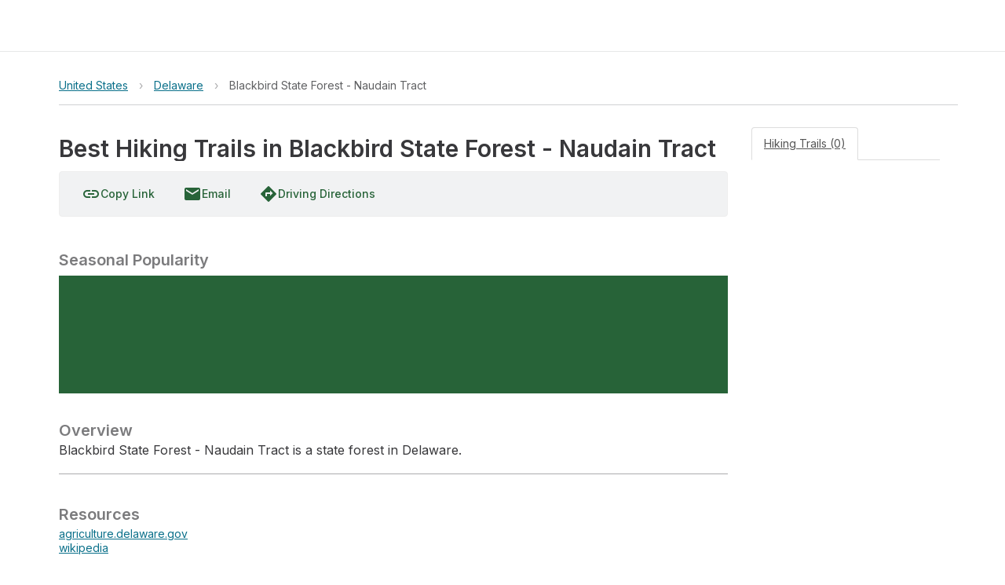

--- FILE ---
content_type: text/html; charset=utf-8
request_url: https://www.gaiagps.com/hike/united-states/delaware/blackbird-state-forest-naudain-tract/
body_size: 8125
content:






<!DOCTYPE html>
<html lang="en" ng-app="gaia-cloud" dir="ltr">
<head>
    
        <title>Best Hiking Trails in Blackbird State Forest - Naudain Tract - Delaware | Gaia GPS</title>
        
    

    <meta name="viewport" content="width=device-width, initial-scale=1">
    
	<meta name="title" content="Best Hiking Trails in Blackbird State Forest - Naudain Tract - Delaware | Gaia GPS"/>

	
		
			<meta property="place:location:latitude"  content="39.31624604337675" />
			<meta property="place:location:longitude"  content="-75.74511954696479" />
			<meta name="revisit-after" content="7 days"/>
		
	

	<meta name="description" content="Blackbird State Forest - Naudain Tract is a state forest in Delaware."/>

	<meta property="og:site_name" content="GaiaGPS.com"/>
  	<meta name="apple-itunes-app" content="app-id=1201979492, affiliate-data=at=10lqtF&ct=smartbanner_hike">
	<link rel="manifest" href="https://www-static.gaiagps.com/manifest.json" />
	<link rel="canonical" href="https://www.gaiagps.com/hike/united-states/delaware/blackbird-state-forest-naudain-tract/" />

	
	<meta property="og:type" content="place" />
	<meta property="og:url" content="https://www.gaiagps.com/hike/united-states/delaware/blackbird-state-forest-naudain-tract/">
	<meta property="og:title" content="Best Hiking Trails in Blackbird State Forest - Naudain Tract">
	<meta property="og:description" content="Blackbird State Forest - Naudain Tract is a state forest in Delaware.">
	<meta property="og:image" content="https://www-static.gaiagps.com/img/gaia-gps-social.jpg" />

	
	<meta name="twitter:title" content="Best Hiking Trails in Blackbird State Forest - Naudain Tract">
	<meta name="twitter:site" content="@gaiagps">
	<meta name="twitter:description" content="Overview">
	<meta name="twitter:card" content="summary_large_image">
	<meta name="twitter:image:src" content="https://www-static.gaiagps.com/img/gaia-gps-social.jpg">

    

    <link rel="shortcut icon" href="https://www-static.gaiagps.com/img/icons/simple_favicon.ico" />

    <link rel="preload" as="fetch" href="/api/v3/user/" crossorigin="use-credentials">

    <link rel="preconnect" href="https://fonts.gstatic.com">

    <link rel="stylesheet" href="https://fonts.googleapis.com/css?family=Inter|Inter:700|Material+Icons">
    
        
         
            
<script type="application/ld+json">
  {
    "@context": "http://schema.org/",
    "@type": "Product",
    "@id": "https://www.gaiagps.com/hike/united-states/delaware/blackbird-state-forest-naudain-tract/",
    "name": "",
    
    "description": "",
    "brand": {
    "@type": "Thing",
    "@id": "https://www.gaiagps.com/"
     },
    "aggregateRating": {
      "@type": "AggregateRating",
      "ratingValue": "4.8",
      "reviewCount": "6662"
    },
    "offers": {
      "@type": "Offer",
      "priceCurrency": "USD",
      "price": "39.99",
      "priceValidUntil": "2045-12-31",
      "seller": {
        "@type": "Organization",
        "name": "Gaia GPS"
      }
    },
    "potentialAction": {
          "@type": "BuyAction",
          "seller": {
              "@id": "https://www.gaiagps.com/company/"   
          },
          "target": "https://www.gaiagps.com/register?next=/hike/united-states/delaware/blackbird-state-forest-naudain-tract/&show_form=true"
    }
  }
</script>

        
    

    
        
            <link rel="stylesheet" type="text/css" href="//netdna.bootstrapcdn.com/bootstrap/3.3.1/css/bootstrap.min.css">
            <link rel="stylesheet" type="text/css" href="https://www-static.gaiagps.com/bundles/scss_base.c98e9403.css"/>
<script  src="https://www-static.gaiagps.com/bundles/runtime.f0feebea.js"></script>
<script  src="https://www-static.gaiagps.com/bundles/scss_base.491ebf3b.js"></script>
        
    

    
	
    <link rel="stylesheet" type="text/css" href="https://www-static.gaiagps.com/bundles/scss_park.7bcaeefe.css"/>
<script  src="https://www-static.gaiagps.com/bundles/scss_park.a10be90f.js"></script>

	
	<link rel="stylesheet" type="text/css" href="https://www-static.gaiagps.com/bundles/scss_hike_non_known_route.d3a750d3.css"/>
<script  src="https://www-static.gaiagps.com/bundles/scss_hike_non_known_route.5f842890.js"></script>
	

    

    

        <style>
            .grecaptcha-badge { visibility: hidden; }
        </style>

    

    <script>
        window.Gaia = {
            corsProxyUrl: "https://cors-proxy.gaiagps.com/?jwt=eyJ0eXAiOiJKV1QiLCJhbGciOiJIUzI1NiJ9.eyJleHAiOjE3NzAyNDI2MDB9.Yshw5WQ5NXE0gIGPlcB9Mox181hkc9O8xjrfFArGjFo&url=",
            nextFromRegister: "",
            isSU: Boolean(0),
            userAnalyticsEnabled: true,
        };
    </script>

    
        
        
            <!-- BEGIN Meta Pixel Code -->
<script>
    !(function (f, b, e, v, n, t, s) {
        if (f.fbq) return;
        n = f.fbq = function () {
            n.callMethod ? n.callMethod.apply(n, arguments) : n.queue.push(arguments);
        };
        if (!f._fbq) f._fbq = n;
        n.push = n;
        n.loaded = !0;
        n.version = "2.0";
        n.queue = [];
        t = b.createElement(e);
        t.async = !0;
        t.src = v;
        s = b.getElementsByTagName(e)[0];
        s.parentNode.insertBefore(t, s);
    })(window, document, "script", "https://connect.facebook.net/en_US/fbevents.js");
    fbq('init', '1304750436225011');
    fbq('track', 'PageView');
</script>
<noscript>
    <img height="1" width="1" style="display:none" alt="meta" src="https://www.facebook.com/tr?id=1304750436225011&ev=PageView&noscript=1"/>
</noscript>
<!-- END Meta Pixel Code -->

        
    

    
        

<!-- BEGIN Global site tag (gtag.js) - Google Ads + Analytics -->
<script async src="https://www.googletagmanager.com/gtag/js?id=G-NTTSJVMCT5"></script>
<script>
    window.dataLayer = window.dataLayer || [];
    function gtag(){dataLayer.push(arguments);}
    gtag('js', new Date());

    gtag('config', 'G-NTTSJVMCT5');
    gtag('config', 'AW-724793397');
</script>
<!-- END Global site tag (gtag.js) - Google Ads + Analytics -->


    

    
        

<!-- BEGIN AppsFlyer -->

<script>
!function(t,e,n,s,a,c,i,o,p){t.AppsFlyerSdkObject=a,t.AF=t.AF||function(){
(t.AF.q=t.AF.q||[]).push([Date.now()].concat(Array.prototype.slice.call(arguments)))},
t.AF.id=t.AF.id||i,t.AF.plugins={},o=e.createElement(n),p=e.getElementsByTagName(n)[0],o.async=1,
o.src="https://websdk.appsflyer.com?"+(c.length>0?"st="+c.split(",").sort().join(",")+"&":"")+(i.length>0?"af_id="+i:""),
p.parentNode.insertBefore(o,p)}(window,document,"script",0,"AF", "pba,banners",{pba: {webAppId: "49c8a588-ae26-4dc7-aa50-0fc55401a408"}, banners: {key: "e1d1614a-cefb-4cd0-924f-28a4c3eaf402"}});
// Smart Banners are by default set to the max z-index value, so they won't be hidden by the website elements. This can be changed if you want some website components to be on top of the banner.
AF('banners', 'showBanner', { bannerZIndex: 1000, additionalParams: { p1: "v1", p2: "v2"}});
</script>

<!-- END AppsFlyer -->



    

    <!--
<style>
/* override styles from cookie consent CSS to make the button look like surrounding content */
.cmp-revoke-consent {
    position: initial;
    bottom: initial;
    left: initial;
    padding: initial;
    border: initial;
    background-color: initial;
    color: inherit;
    font-size: inherit;
    line-height: inherit;
    font-family: inherit;
    cursor: pointer;
}

.cmp-revoke-consent:focus {
    outline: 0;
}
</style>
-->

</head>

<body id="base_body">
    <div id="base_banner"></div>

    <div id="base_header"><div style="height: 65px"></div></div>

    <div class="content" id="base_content">
        
    <div class="container_12"></div>

        <main class="main_container" id="main_container">
            
	<div id="osm"></div>
	<div class='hk-page' itemscope itemtype="http://schema.org/LocalBusiness" itemid='https://www.gaiagps.com/hike/united-states/delaware/blackbird-state-forest-naudain-tract/'>
		<div class="section section-noshadow">
			<div class='section-content less-padding-small'>
				<div id='pagecrumbs' class='pagecrumbs row'>
	<div class="col-xs-12 col-sm-8 col-md-9 col-lg-9 crumbs-left">
			
				<div class='pagecrumbs-crumb'>
					<a class='pagecrumbs-crumb-link pagecrumbs-crumb-link-left'
					href='/hike/united-states/'
					onclick="ampli.breadcrumbs({ category: 'Hike', url: '/hike/united-states/', name: 'United States' });">
						United States
					</a>
				</div>
			
			
				<div class='pagecrumbs-crumb-break'>&rsaquo;</div>
				<div class='pagecrumbs-crumb'>
					<a class='pagecrumbs-crumb-link' href='/hike/united-states/delaware/'
					onclick="ampli.breadcrumbs({ category: 'Hike', url: '/hike/united-states/delaware/', name: 'Delaware' });">Delaware</a>
				</div>
			
			
			
				
					<div class='pagecrumbs-crumb-break'>&rsaquo;</div>
				
			
			<div class='pagecrumbs-crumb'>
				<div id='breadcrumbs-name' class='pagecrumbs-crumb-current'>Blackbird State Forest - Naudain Tract</div>
			</div>
		</div>
		<div class="col-xs-12 col-sm-4 col-md-3 col-lg-3 search-right">
			<div class="hk-search-box" id="osm-search-bar"></div>
		</div>
</div>

				<div class="clearfix"></div>

				
	

<div class='photomapwall-container sticky-map' id='big-photomapwall-container'></div>
<div id="left-column" class="hidden-xs hidden-sm col-md-7 left-column">
	<div class="title-and-actions">
		
			

<div class='col-xs-12 col-sm-12 title-row'>
	<h1 class='hk-title' data-filetype='txt'><span itemprop="name" id="titleSpan" class="less-important" style="padding-bottom: 1px;">Best Hiking Trails in Blackbird State Forest - Naudain Tract</span></h1>

<div class='hk-rankline'>
	<span class="expand-small">
		<span itemprop="aggregateRating" itemscope itemtype="http://schema.org/AggregateRating">
		 	<meta itemprop="ratingValue" content="" />
		  	<meta itemprop="worstRating" content="1" />
			<meta itemprop="bestRating" content="5" />
			<span id='hk-star-rating'></span>
			
		</span>
		
	</span>

				
	

</div>

</div>

		<span class="expand-small expand-small-center"><div class="save-button-container" id="save-button-container"></div></span>

		
		<br />
	</div>
	<div class='photomapwall-container sticky-map' id='photomapwall-container'></div>
	
	<br />
	



	<div class='hk-toolbar'>
		<span id="copyLinkButton">
			<a class='ga-button'
				title="Copy Link"
			>
				<i class="material-icons ibmid">link</i>
				<span class="ibmid">Copy Link</span>
			</a>
		</span>
		<a class="ga-button"
		  href="mailto:?body=https://www.gaiagps.com/hike/united-states/delaware/blackbird-state-forest-naudain-tract/&subject=Best Hiking Trails in Blackbird State Forest - Naudain Tract"
			onclick="ampli.shareObject({category: 'Hike', platform: 'email', url: 'https://www.gaiagps.com/hike/united-states/delaware/blackbird-state-forest-naudain-tract/'});">
			<i class="material-icons ibmid">email</i>
			Email
		</a>

		<a class='ga-button'
			href='#' title='Get Directions'
			onclick="window.hikeAppRoot.getDirections(
				'39.31624604337675',
				'-75.74511954696479');
				return false;">
			<i class="material-icons ibmid">directions</i>
			<span class='ibmid'>Driving Directions</span>
		</a>
		<!-- a class='ga-button'
			href='#' title='Print Map'
			onclick='window.hikeAppRoot.printMap();return false;'>
			<i class="material-icons ibmid">print</i>
			<span class='ibmid'>Print Map</span>
		</a -->

		<div class="btn-group">
		  
		</div>
		
		
	</div>


	<br />
	<div class=description-container>
		
			<h4 class='hk-info-header'>Seasonal Popularity</h4>
			<div class='hk-graph hk-graph-seasonal'></div>
		
		

<div id="descriptionContainer" itemprop="description">
	
		
			<h2 class='hk-info-header'>Overview</h2>
			
			<p>Blackbird State Forest - Naudain Tract is a state forest in Delaware.</p>
		
	
		
	
		
	
		
	
		
	
</div>
<hr />

		
	<div class='hk-info hk-info-small'>
		<h4 class='hk-info-header'>Resources</h4>
		<div class='hk-info-content'>
			<ul>
			
				<li><a href='https://agriculture.delaware.gov/forest-service/'
					onclick="ampli.resourceLink({ category: 'Hike', url: 'https://agriculture.delaware.gov/forest-service/', name: 'agriculture.delaware.gov' });">agriculture.delaware.gov</a></li>
			
				<li><a href='https://en.wikipedia.org/wiki/List_of_Delaware_state_forests'
					onclick="ampli.resourceLink({ category: 'Hike', url: 'https://en.wikipedia.org/wiki/List_of_Delaware_state_forests', name: 'wikipedia' });">wikipedia</a></li>
			
			</ul>
		</div>
	</div>





	<hr />


	</div>
</div>

	<div class="col-xs-12 col-md-7 right-column">
		<div class='hk-rowcontainer'>
			<ul class="nav nav-tabs">
				<li class="active"><a data-toggle="tab" href="#hikes">Hiking Trails (0)</a></li>
				
			</ul>

			<div class="tab-content">
				<div id="hikes" class="tab-pane fade in active">
					<div class='hk-section-content'>
	
	
		
<ol class="hike-list">

</ol>

	
	
</div>

				</div>
				
			</div>
		</div>
	</div>

				

			</div>
		</div>

	</div>
	<div id="lightbox-container"></div>

        </main>
    </div>

    <div id="base_footer"></div>

    



    
<link rel="stylesheet" type="text/css" href="https://www-static.gaiagps.com/bundles/6696.0710557c.css"/>
<link rel="stylesheet" type="text/css" href="https://www-static.gaiagps.com/bundles/trip__base.63ebf078.css"/>
<script  src="https://www-static.gaiagps.com/bundles/2005.9d443a33.js"></script>
<script  src="https://www-static.gaiagps.com/bundles/4397.f13c1170.js"></script>
<script  src="https://www-static.gaiagps.com/bundles/2712.0ddda6b0.js"></script>
<script  src="https://www-static.gaiagps.com/bundles/637.d8484c3f.js"></script>
<script  src="https://www-static.gaiagps.com/bundles/3602.fa597e51.js"></script>
<script  src="https://www-static.gaiagps.com/bundles/6022.63c4201e.js"></script>
<script  src="https://www-static.gaiagps.com/bundles/8921.172f01ba.js"></script>
<script  src="https://www-static.gaiagps.com/bundles/7206.9e0d2b1e.js"></script>
<script  src="https://www-static.gaiagps.com/bundles/8235.fd8f2689.js"></script>
<script  src="https://www-static.gaiagps.com/bundles/6637.d8a6aa8d.js"></script>
<script  src="https://www-static.gaiagps.com/bundles/8239.4e122c61.js"></script>
<script  src="https://www-static.gaiagps.com/bundles/5422.d7cfb236.js"></script>
<script  src="https://www-static.gaiagps.com/bundles/83.24bfca18.js"></script>
<script  src="https://www-static.gaiagps.com/bundles/8041.bf170a41.js"></script>
<script  src="https://www-static.gaiagps.com/bundles/210.079cb3f6.js"></script>
<script  src="https://www-static.gaiagps.com/bundles/7435.60e93cfc.js"></script>
<script  src="https://www-static.gaiagps.com/bundles/1329.8b54256d.js"></script>
<script  src="https://www-static.gaiagps.com/bundles/4171.0eb55269.js"></script>
<script  src="https://www-static.gaiagps.com/bundles/9835.98c044d2.js"></script>
<script  src="https://www-static.gaiagps.com/bundles/6946.722c1668.js"></script>
<script  src="https://www-static.gaiagps.com/bundles/7612.7d8cbb6e.js"></script>
<script  src="https://www-static.gaiagps.com/bundles/163.ea66b8ad.js"></script>
<script  src="https://www-static.gaiagps.com/bundles/2182.3930d0a9.js"></script>
<script  src="https://www-static.gaiagps.com/bundles/5460.dd96fb03.js"></script>
<script  src="https://www-static.gaiagps.com/bundles/3035.5723bfed.js"></script>
<script  src="https://www-static.gaiagps.com/bundles/9553.bf4e7eb0.js"></script>
<script  src="https://www-static.gaiagps.com/bundles/2898.03e600e7.js"></script>
<script  src="https://www-static.gaiagps.com/bundles/6752.c1522266.js"></script>
<script  src="https://www-static.gaiagps.com/bundles/5935.42644f8f.js"></script>
<script  src="https://www-static.gaiagps.com/bundles/2079.ad405240.js"></script>
<script  src="https://www-static.gaiagps.com/bundles/2870.0de64071.js"></script>
<script  src="https://www-static.gaiagps.com/bundles/8993.331c9bca.js"></script>
<script  src="https://www-static.gaiagps.com/bundles/829.9b6f1c16.js"></script>
<script  src="https://www-static.gaiagps.com/bundles/3187.18b11179.js"></script>
<script  src="https://www-static.gaiagps.com/bundles/5498.e611e50b.js"></script>
<script  src="https://www-static.gaiagps.com/bundles/6696.fe651c17.js"></script>
<script  src="https://www-static.gaiagps.com/bundles/1918.5cf611b5.js"></script>
<script  src="https://www-static.gaiagps.com/bundles/6290.4930367c.js"></script>
<script  src="https://www-static.gaiagps.com/bundles/6463.49220d69.js"></script>
<script  src="https://www-static.gaiagps.com/bundles/9592.e0c363db.js"></script>
<script  src="https://www-static.gaiagps.com/bundles/3851.d3387f73.js"></script>
<script  src="https://www-static.gaiagps.com/bundles/9302.ce48f66e.js"></script>
<script  src="https://www-static.gaiagps.com/bundles/7985.51be1877.js"></script>
<script  src="https://www-static.gaiagps.com/bundles/3632.d9ed4892.js"></script>
<script  src="https://www-static.gaiagps.com/bundles/6675.7b4383c5.js"></script>
<script  src="https://www-static.gaiagps.com/bundles/483.810ffd90.js"></script>
<script  src="https://www-static.gaiagps.com/bundles/trip__base.9ac0e6bc.js"></script>


    

    <link rel="stylesheet" type="text/css" href="https://www-static.gaiagps.com/bundles/header.48fcddd8.css"/>
<script defer src="https://www-static.gaiagps.com/bundles/9537.26670bec.js"></script>
<script defer src="https://www-static.gaiagps.com/bundles/7140.f1397d2a.js"></script>
<script defer src="https://www-static.gaiagps.com/bundles/1584.98c2dfe0.js"></script>
<script defer src="https://www-static.gaiagps.com/bundles/166.df1250f3.js"></script>
<script defer src="https://www-static.gaiagps.com/bundles/9531.a0d8b05b.js"></script>
<script defer src="https://www-static.gaiagps.com/bundles/header.bcfc5071.js"></script>
    <link rel="stylesheet" type="text/css" href="https://www-static.gaiagps.com/bundles/footer.26ed520c.css"/>
<script defer src="https://www-static.gaiagps.com/bundles/1266.4eed6d9e.js"></script>
<script defer src="https://www-static.gaiagps.com/bundles/footer.8a2a790d.js"></script>

    
	<script src="//ajax.googleapis.com/ajax/libs/jquery/1.12.1/jquery.min.js"></script>
	<script src="//api.tiles.mapbox.com/mapbox.js/plugins/turf/v2.0.0/turf.min.js"></script>
	<script type="text/javascript" src="//netdna.bootstrapcdn.com/bootstrap/3.3.1/js/bootstrap.min.js"></script>
	<script src='https://api.tiles.mapbox.com/mapbox-gl-js/v1.9.1/mapbox-gl.js'></script>
	<script type="text/javascript">
		var hasApp = false;
		
		var hasActiveSubscription = false;
		
		var isStaff = false;
		

		var geometry, photos, extent, elevationProfile, seasonProfile, starCount = null;
		var photoCount = 0;
		var expandDescriptionInitially = true;
		
			seasonProfile = [198, 217, 296, 313, 329, 346, 408, 339, 336, 399, 313, 193];
		

		

			

			

			
				extent = [-75.7563251384,39.3089427757,-75.7342392426,39.3248102213];
			

			

			
		

		var description = null;
		
			description = [{"order":0,"title":"Overview","hint":"Edit the autogenerated text. Add an overview of what you'll see at this park.","placeholder":null,"text":"Blackbird State Forest - Naudain Tract is a state forest in Delaware.","id":"overview"},{"order":1,"title":"Getting Started","hint":"Describe how to enter, where to park, and how people typically start off.","placeholder":"Example:\nYou stop at an entry kiosk to enter the park. View fees for day use, camping, and parking [on this page on the park's website].\nOnce parked, you can use Gaia GPS to find the start of your hike starting location.","id":"getting_started"},{"order":2,"title":"When to Go","placeholder":"Example:\nFor the latest park hours, visits [this webpage] for the park.\nThis park is crowded on the weekends, you can have some really nice hikes if you can get here midweek.","hint":"Describe when it's possible and/or best to go.","id":"when_to_go"},{"order":3,"title":"Permits","hint":null,"placeholder":"Example:\nMost hikes in Yosemite are unpermitted, with the exception of the [John Muir Trail] and the [Half Dome Trail]. You can get in the lottery for these permits by visiting this [webpage for Yosemite permits].","id":"permits"},{"order":4,"title":"Dog Info","hint":"Specify none, on-leash, or off-leash. Say if especially good/bad for dogs.","placeholder":null,"id":"dog_info"}];
		

		var user = {
			email: "",
			name: "",
			url: "",
			id: "None",
		};
		
			user.thumbnail = "/static/img/profile_avatar.png";
		

		var selectors = {
			base: "#osm",
			copyLinkButton: "#copyLinkButton",
			editButtonTitle: "#titleEditButtonContainer",
			expandableDescription: "#descriptionContainer",
			elevationGraph: ".hk-graph-elevation",
			flagButton: "#flagButtonContainer",
			lightboxContainer: "#lightbox-container",
			pagination: "#pagination",
			photoWall: "#photomapwall-container",
			photoWallBig: '#big-photomapwall-container',
			reviewForm: "#reviewForm",
			saveButton: "#save-button-container",
			search: "#osm-search-bar",
			seasonGraph: ".hk-graph-seasonal",
			sortOptions: "#sortoptions",
			stars: "#hk-star-rating",
		}

	    var options = {
			centroid: [-75.745119547,39.3162460434],
			elevationProfile: elevationProfile,
			expandDescriptionInitially: expandDescriptionInitially,
			extent: extent,
			flagged: false,
			flaggedNote: "",
			geometry: geometry,
			hasActiveSubscription: hasActiveSubscription,
			hasApp: hasApp,
			initialStaticDescription: [{"order":0,"title":"Overview","hint":"Edit the autogenerated text. Add an overview of what you'll see at this park.","placeholder":null,"text":"Blackbird State Forest - Naudain Tract is a state forest in Delaware.","id":"overview"},{"order":1,"title":"Getting Started","hint":"Describe how to enter, where to park, and how people typically start off.","placeholder":"Example:\nYou stop at an entry kiosk to enter the park. View fees for day use, camping, and parking [on this page on the park's website].\nOnce parked, you can use Gaia GPS to find the start of your hike starting location.","id":"getting_started"},{"order":2,"title":"When to Go","placeholder":"Example:\nFor the latest park hours, visits [this webpage] for the park.\nThis park is crowded on the weekends, you can have some really nice hikes if you can get here midweek.","hint":"Describe when it's possible and/or best to go.","id":"when_to_go"},{"order":3,"title":"Permits","hint":null,"placeholder":"Example:\nMost hikes in Yosemite are unpermitted, with the exception of the [John Muir Trail] and the [Half Dome Trail]. You can get in the lottery for these permits by visiting this [webpage for Yosemite permits].","id":"permits"},{"order":4,"title":"Dog Info","hint":"Specify none, on-leash, or off-leash. Say if especially good/bad for dogs.","placeholder":null,"id":"dog_info"}],
			isHikePage: true,
			isStaff: isStaff,
			minDistance: '',
			maxDistance: '',
			activity: '',
			originalDescription: "",
			originalTitle: 'Best Hiking Trails in Blackbird State Forest \u002D Naudain Tract',
			pageDict: {"known_route_count":0,"page":1,"page_size":10,"sort":"rank","order_by":"desc","total_results":0,"total_pages":0,"route_start_points":[],"start_points_extent":null},
			photoCount:photoCount,
			photos: photos,
			regionId: "132566",
			regionType: "land",
			reviews: "",
			seasonProfile: seasonProfile,
			selectors: selectors,
			starCount: starCount,
			saved: false,
			userGeneratedDescription: "",
			userGeneratedUser: "",
			userGeneratedName: '',
			useMetric: false,
			user: user,
		};

		window.getServerSideProps = () => options;

		HikeUI.initialize();

		// make tabs persistent
		$(function(){
			var hash = window.location.hash;
			hash && $('ul.nav a[href="' + hash + '"]').tab('show');

		  	$('.nav-tabs a').click(function (e) {
				$(this).tab('show');
				var scrollmem = $('body').scrollTop() || $('html').scrollTop();
				window.location.hash = this.hash;
				$('html,body').scrollTop(scrollmem);
			});

			// track tab clicks
			$('a[data-toggle="tab"]').on('shown.bs.tab', function (e) {
				var tabName = $(e.target).attr("href");
				// remove #
				tabName = tabName.substring(1);
				// capitalize first char for nice log title
				tabName = tabName.charAt(0).toUpperCase() + tabName.slice(1);
				ampli.clickTab({ tabName: tabName, category: "Hike", path: "/hike/united-states/delaware/blackbird-state-forest-naudain-tract/" });
			});
		});


	</script>

	
	

	
		<script>
		    

	        
	    </script>
	


    
    

    <!--
<script>
(function () {
	var s = document.createElement('script');
	s.src = 'https://cdn-prod.securiti.ai/consent/cookie-consent-sdk-loader.js';
	s.setAttribute('data-tenant-uuid', 'b9175515-2a76-4948-b708-5ea88d27483c');
	s.setAttribute('data-domain-uuid', 'ee2993e7-bc6c-49c5-b4b3-b418ec678adf');
	s.setAttribute('data-backend-url', 'https://app.securiti.ai');
	s.setAttribute('data-skip-css', 'false');
	s.defer = true;
	var parent_node = document.head || document.body;
	parent_node.appendChild(s);
})()
</script>
-->


    

<!-- BEGIN Avantlink -->
<script>
    (function() {
    var avm = document.createElement('script'); avm.type = 'text/javascript'; avm.async = true;
    avm.src = ('https:' == document.location.protocol ? 'https://' : 'http://') + 'cdn.avmws.com/1026893/';
    var s = document.getElementsByTagName('script')[0]; s.parentNode.insertBefore(avm, s);
    })();
</script>
<!-- END Avantlink -->




    <input type="hidden" name="csrfmiddlewaretoken" value="5CU9lST5JptS53j6tpGojk7zCogVPCdbrAiYfmXJdbAWThknNsPDmCSvXUXYnE5E">
</body>

</html>


--- FILE ---
content_type: text/css
request_url: https://www-static.gaiagps.com/bundles/header.48fcddd8.css
body_size: 1559
content:
.PrivacyPolicyModal-module__modal--kcMmp{border-radius:var(--theme-spacing);max-height:75vh;overflow:auto}@media (min-width:420px){.PrivacyPolicyModal-module__modal--kcMmp{max-height:520px}}.PrivacyPolicyModal-module__modalContent--BUF_p{box-sizing:content-box;gap:calc(2*var(--theme-spacing));max-width:300px;padding-inline:calc(4*var(--theme-spacing));justify-content:center;padding-top:calc(5*var(--theme-spacing));padding-bottom:calc(4*var(--theme-spacing));font-size:16px;display:grid}.PrivacyPolicyModal-module__modalContent--BUF_p a:not(.MuiButton-contained){color:var(--clr-winter3);font-weight:700;-webkit-text-decoration:none;text-decoration:none}:is(.PrivacyPolicyModal-module__modalContent--BUF_p a:not(.MuiButton-contained)):hover{-webkit-text-decoration:underline;text-decoration:underline}:is(.PrivacyPolicyModal-module__modalContent--BUF_p a:not(.MuiButton-contained)):focus{-webkit-text-decoration:underline;text-decoration:underline}.PrivacyPolicyModal-module__modalContent--BUF_p img.PrivacyPolicyModal-module__logo--mvexO{justify-self:center;margin-bottom:calc(3*var(--theme-spacing))}.PrivacyPolicyModal-module__modalContent--BUF_p h1{text-align:center;font-size:1em}.PrivacyPolicyModal-module__modalContent--BUF_p .PrivacyPolicyModal-module__bodyCopy--ufWZS{gap:calc(2*var(--theme-spacing));padding-inline:calc(2*var(--theme-spacing));justify-content:left;margin-bottom:var(--theme-spacing);display:grid}:is(.PrivacyPolicyModal-module__modalContent--BUF_p .PrivacyPolicyModal-module__bodyCopy--ufWZS) .MuiTypography-body1{font-size:.875em}.PrivacyPolicyModal-module__modalContent--BUF_p .MuiButton-contained.MuiButton-colorPrimary{border-radius:calc(4*var(--theme-spacing));font-variation-settings:"wght" 700;font-weight:700}.PrivacyPolicyModal-module__newFeatureButtons--qPe_L{gap:var(--theme-spacing);display:grid}.PrivacyPolicyModal-module__modalFooter--n7s2z{gap:var(--theme-spacing);text-align:center;padding-inline:calc(2*var(--theme-spacing));display:grid}.PrivacyPolicyModal-module__modalFooter--n7s2z .MuiTypography-body2{font-size:.75em}:root{--controls-spacing:calc(1.25*var(--theme-spacing));--ease-in:cubic-bezier(.4,0,1,1);--ease-out:cubic-bezier(0,0,.2,1);--elevation-shadow-1:0px 2px 1px -1px rgba(0,0,0,.2);--elevation-shadow-transition:box-shadow .3s var(--gaia-transition-function);--entering-screen-duration:.25s;--font-stack:"Inter","Helvetica Neue","Helvetica","Arial","sans-serif";--gaia-transition-function:cubic-bezier(.4,0,.2,1);--leaving-screen-duration:.25s;--shape-border-radius:calc(var(--theme-spacing)/2);--sharp-easing:cubic-bezier(.4,0,.6,1);--theme-spacing:8px;--z-popup:var(--z-snackbar);--z-snackbar:1300;--z-trial-status-snackbar:1}.Header-module__toolbar--CVxGE{box-sizing:border-box;justify-content:space-between;height:64px}.Header-module__toolbar--CVxGE :focus-visible{outline:thin dotted;outline:4px auto -webkit-focus-ring-color;border-radius:4px}.Header-module__logo--C2Lhb{background:url(https://www-static.gaiagps.com/bundles/asset/gaia.44977766.svg) 0/200px 41px no-repeat;width:200px;height:41px;margin-bottom:0;margin-left:0;margin-right:18px}.Header-module__logo--C2Lhb>span{clip:rect(0 0 0 0);-webkit-clip-path:inset(50%);clip-path:inset(50%);white-space:nowrap;width:1px;height:1px;position:absolute;overflow:hidden}.Header-module__toolbarLinks--jcuw4{flex-direction:row;flex:1;display:flex}.Header-module__toolbarLinks--jcuw4 a{margin-inline:calc(2*var(--theme-spacing));color:var(--clr-granite2);font-size:14px;-webkit-text-decoration:none;text-decoration:none}.Header-module__menuControls--DLASt{gap:calc(2*var(--theme-spacing));align-items:center;display:inline-flex}.Header-module__appIcons--cmajx{margin-right:calc(2*var(--theme-spacing))}.Header-module__appIcons--cmajx>a{display:flex}:is(.Header-module__appIcons--cmajx>a) img{height:34px}.Header-module__menuButton--dfRt1{background:0 0;border:none;padding:0;display:flex}.Header-module__menuButton--dfRt1.Header-module__userAvatar--lNbhj{color:var(--clr-granite2);align-items:center;font-size:14px}.Header-module__menuButton--dfRt1 .Header-module__displayName--Ikj3X{margin-left:var(--theme-spacing)}@media (max-width:1200px){.Header-module__menuButton--dfRt1 .Header-module__displayName--Ikj3X{clip:rect(0 0 0 0);-webkit-clip-path:inset(50%);clip-path:inset(50%);white-space:nowrap;width:1px;height:1px;position:absolute;overflow:hidden}}.Header-module__userDropdown--DqFQ1{max-height:75vh}.Header-module__userDropdown--DqFQ1 a:focus{-webkit-text-decoration:none;text-decoration:none}.Header-module__userDropdown--DqFQ1 .MuiDivider-root{width:100%;margin:0}.HeaderNotifications-module__notificationBell--WA9pP{color:var(--clr-granite2);background:0 0;border:0;align-items:center;font-size:14px;display:flex}.HeaderNotifications-module__notificationMenuItem--AS_GU{width:100%}.HeaderNotifications-module__notificationDropdown--zRxM5 .HeaderNotifications-module__emptyState--JU1Rf{justify-content:center;display:flex}.HeaderNotifications-module__notificationDropdown--zRxM5 li{cursor:default;white-space:normal;word-break:break-word;width:240px;height:auto}.HeaderNotifications-module__notificationDropdown--zRxM5 a{cursor:pointer;color:var(--clr-winter2);-webkit-text-decoration:none;text-decoration:none}:is(.HeaderNotifications-module__notificationDropdown--zRxM5 a):hover{-webkit-text-decoration:underline;text-decoration:underline}:is(.HeaderNotifications-module__notificationDropdown--zRxM5 a):focus{-webkit-text-decoration:underline;text-decoration:underline}.OutsideAnnouncement-module__container--N2VSa{background-color:var(--clr-outside-yellow);font-variation-settings:"wght" 500;color:var(--clr-granite1);grid-template-columns:48px 1fr 48px;align-items:center;justify-items:center;font-weight:500;display:grid}.OutsideAnnouncement-module__content--cSB1o{padding-block:calc(2*var(--theme-spacing));flex-wrap:wrap;grid-column:2;justify-content:center;align-items:center;gap:8px;margin-left:auto;margin-right:auto;display:flex}.OutsideAnnouncement-module__button--zrzwv{color:var(--clr-granite1);background:0 0;grid-column:3;width:48px;height:48px}.OutsideAnnouncement-module__button--zrzwv.OutsideAnnouncement-module__button--zrzwv:hover{background:0 0}a.OutsideAnnouncement-module__link--tBq5W{color:inherit;-webkit-text-decoration:underline;text-decoration:underline}a.OutsideAnnouncement-module__link--tBq5W:hover,a.OutsideAnnouncement-module__link--tBq5W:focus{-webkit-text-decoration:none;text-decoration:none}

--- FILE ---
content_type: text/javascript
request_url: https://www-static.gaiagps.com/bundles/3851.d3387f73.js
body_size: 3022
content:
"use strict";(globalThis.webpackChunk=globalThis.webpackChunk||[]).push([["3851"],{494(e,t,r){r.d(t,{A:()=>p});var a=r(25270),n=r(49795),i=r(9595),o=r(92342),l=r(74756),s=r(78720),u=r(77075);let c=(0,s.A)(o.A)(e=>{let{theme:t}=e;return{"&:focus":{outline:"none"},"&.defaultFocused":{backgroundColor:(0,u.X4)(n.p2,t.palette.action.hoverOpacity)},"&.primaryFocused":{backgroundColor:n.bM},"&.secondaryFocused":{backgroundColor:n.Qy},"&.destructFocused":{backgroundColor:n.Qy},"&.outlinedFocused":{backgroundColor:n.jx},"&.MuiButton-outlined.MuiButton-colorPrimary":{"&.outlineInverted":{color:n.Gn,borderColor:n.Gn,"&:hover":{backgroundColor:(0,u.X4)(n.Gn,.25),borderColor:n.Gn,color:n.Gn},"&.outlinedFocused":{backgroundColor:(0,u.X4)(n.Gn,.25),color:n.Gn}}}}}),d={default:{variant:"text",color:"primary",focusVisibleClassName:"defaultFocused"},primary:{variant:"contained",color:"primary",focusVisibleClassName:"primaryFocused"},secondary:{variant:"text",color:"neutral",focusVisibleClassName:"secondaryFocused"},destruct:{variant:"text",color:"error",focusVisibleClassName:"destructFocused"},outlined:{variant:"outlined",color:"primary",focusVisibleClassName:"outlinedFocused"},warning:{variant:"text",color:"warning",focusVisibleClassName:"defaultFocused"}};function p(e){let{appearance:t="default",disabled:r=!1,size:o,iconName:s,inverted:u,onClick:p,ref:b,...f}=e,{style:m,children:g,...h}=f;return"link"===t?(0,a.jsx)(l.A,{component:"button",disabled:r,sx:{color:n.p2},style:{...m,fontSize:"small"===o?12:"large"===o?18:14},onClick:p,children:g}):(0,a.jsxs)(c,{...h,...d[t],disabled:r,ref:b,onClick:p,className:u?"outlineInverted":"",size:o,style:m,children:[s&&(0,a.jsx)(i.A,{name:s,style:{marginRight:8,marginLeft:-4}}),g]})}},9456(e,t,r){r.d(t,{Mv:()=>S,XO:()=>v,fI:()=>C,B1:()=>F,uS:()=>P,Sw:()=>k,Gm:()=>w}),r(50486),r(20461),r(81184),r(94620),r(34161),r(71719);var a=r(78616),n=r(46785);let i=n.z.object({appname:n.z.string(),autorenewing:n.z.boolean(),canceled:n.z.boolean(),created:n.z.string(),dataset:n.z.string(),desc:n.z.string(),endDate:n.z.string(),identifier:n.z.string(),name:n.z.string(),provider:n.z.string(),startDate:n.z.string(),trial:n.z.boolean()}),o=n.z.object({brand:n.z.nullable(n.z.string()),exp_month:n.z.nullable(n.z.number()),exp_year:n.z.nullable(n.z.number()),last4:n.z.nullable(n.z.string())}),l=n.z.object({appcode:n.z.literal("gaia"),code:n.z.number(),dataset:n.z.string(),other_subscriptions:n.z.array(i),purchases:n.z.array(n.z.unknown()),user:n.z.object({id:n.z.number(),email:n.z.string(),email_opt_in:n.z.boolean().nullable(),has_password:n.z.boolean(),upload_logs:n.z.boolean(),verbose_logging:n.z.boolean()}),card:n.z.optional(o),subscription:n.z.optional(i),identifier:n.z.optional(n.z.string()),last_subscription:n.z.optional(i)});var s=r(89641),u=r(53742);function c(e){return(0,u.j)({queryKey:s.D.subscriptionStatus(),enabled:e,queryFn:async()=>{let e=await fetch("/user/subscriptionStatus/",{headers:{"Cache-Control":"no-cache"},credentials:"same-origin"});if(!e.ok)throw Error("Failed to fetch subscription status",{cause:e});let t=await e.json();return l.parse(t)},staleTime:36e5})}var d=r(2467),p=r(51125),b=r(37886),f=r(16412),m=r(42542),g=r(39430);let h="/api/subscriptions/plans/";function z(e){let t=`subscription_plan_${e}`,[r,a]=(0,f.fp)((0,g.useMemo)(()=>(0,m.tG)(t,void 0,void 0,{getOnInit:!0}),[t])),n=new URLSearchParams({identifier:e}),i=new URLSearchParams(window.location.search);["COUP","OCOUP","PROMO","avad"].forEach(e=>{let t=i.get(e);t&&n.set(e,t)});let{data:o}=(0,p.I)({queryKey:[h,e],queryFn:async()=>{let e=`${h}?${n}`,t=await fetch(e);if(!t.ok)throw Error(void 0,{cause:t});return t.json()},select:(0,g.useCallback)(e=>e.at(0),[]),initialData:r?[r]:void 0,refetchOnWindowFocus:!1,refetchOnReconnect:!1});return void 0!==o&&a(o),o}function y(){let{isAuthenticated:e}=(0,a.Jd)(),{data:t}=(0,p.I)(c(e));return t}function v(){return y()?.card}function w(e){let t=z(e);return void 0===t?-1/0:null!==t.discounted_amount?t.discounted_amount:t.amount}function S(e){let t=z(e),r=t?.amount??1/0,a=t?.discounted_amount??1/0,n=Math.floor(r/12),i=Math.floor(a/12);return{annualPrice:r,discountedAnnualPrice:a,monthlyPrice:n,discountedMonthlyPrice:i,hasDiscount:a!==1/0}}function C(){let e=y()?.subscription,t=v();if(!t||e?.autorenewing===!1||e?.canceled)return!1;let{exp_month:r,exp_year:a}=t;if(null===r||null===a)return!1;let n=new Date,i=n.getMonth()+1;return n.getFullYear()>=a&&i>=r}function k(){let{isEligibleForTrial:e}=(0,a.Jd)(),t=14*!!e,r=t>0,n=14*!!e,i=n>0,o=r||i;return{premium:{hasTrial:r,trialDays:t,cta:r?"Start Free Gaia GPS Premium Trial":"Upgrade to Gaia GPS Premium"},outside:{hasTrial:i,trialDays:n,cta:i?"Start Free Outside+ Trial":"Upgrade to Outside+"},general:{hasTrial:o,cta:o?"Start Free Trial":"Upgrade"}}}let A=new b.$(d.q,c(!0));function F(e){return A.subscribe(e)}async function P(){let e=await (0,a.wz)();if(e.isAuthenticated)return await d.q.fetchQuery(c(e.isAuthenticated))}},94501(e,t,r){r.d(t,{M:()=>a});let a=(0,r(9744).y$)()},99468(e,t,r){r.d(t,{Xc:()=>c,aW:()=>p,bz:()=>s,d8:()=>d,m3:()=>b}),r(50486),r(20461),r(81184);var a=r(36888),n=r(50083),i=r(21497),o=r(9456),l=r(78616);function s(e){return void 0===e||!!e.isSU||!e.webAnalyticsEnabled}function u(e,t){if(s(e))return;let r=e.rivtUniqueId??void 0,a=e.isAuthenticated?`${e.id}`.padStart(5,"0"):void 0,n=t?.subscription,o=n?{"Subscription (Current)":n.name,"Subscription Autorenews":n.autorenewing,"Subscription Canceled":n.canceled,"Subscription Identifier":n.identifier,"Subscription is Trial":n.trial,"Subscription Provider":n.provider,"Subscription Start Date":n.startDate,"Subscription End Date":n.endDate}:{"Subscription (Current)":"No subscription found"};i.m39.identify(r??a,{gaiaId:a,rivtId:r,...e.isAuthenticated&&o})}let c=(async()=>{let e=await (0,l.wz)();if(s(e))return;let t="production",r=(0,a.Q)();r.add({name:"embed-page-view-enrichment",type:"enrichment",execute:e=>{if("Loaded a Page"!==e.event_type)return Promise.resolve(e);let t=e.event_properties?.["[Amplitude] Page Location"]??null;if(t){let[,r]=t.split("?"),a=new URLSearchParams(r).get("referrer");if(a)try{let t=new URL(a).hostname;e.event_properties={...e.event_properties,referrer:a,referring_domain:t}}catch{}}return Promise.resolve(e)}}),r.init(i.ezu[t],void 0,{deviceId:e.amplitudeDeviceId,identityStorage:"localStorage",defaultTracking:{attribution:{excludeReferrers:[location.host]},pageViews:{eventType:"Loaded a Page"}},logLevel:n.$.None}),i.m39.load({environment:t,client:{instance:r}}),u(e,e.isAuthenticated?await (0,o.uS)():void 0),(0,l.B1)(async e=>{if(!e.data)return;let t=e.data;u(t,t.isAuthenticated?await (0,o.uS)():void 0)}),e.isAuthenticated&&(0,o.B1)(async e=>{if(!e.data)return;let t=await (0,l.wz)();t.isAuthenticated&&u(t,e.data)})})().catch(e=>console.error(e));function d(e,t){i.m39.clickedFooterLink({category:e,name:t})}function p(e){let t={category:"Commerce",label:"Home Page"};"iOS"===e?i.m39.selectDownloadIOsApp(t):i.m39.selectDownloadAndroidApp(t)}let b=new Proxy(i.m39,{get:(e,t,r)=>async function(){for(var a=arguments.length,n=Array(a),o=0;o<a;o++)n[o]=arguments[o];try{await c;let a=await (0,l.wz)();if(s(a))return;let o=Reflect.get(e,t,r);if("function"!=typeof o)throw Error(`Ampli function does not exist: ${t.toString()}`);o.apply(i.m39,n)}catch(e){console.error(e)}}})},44279(e,t,r){r.d(t,{Xc:()=>a.Xc,aW:()=>a.aW,bz:()=>a.bz,d8:()=>a.d8,m3:()=>a.m3});var a=r(99468)}}]);

--- FILE ---
content_type: text/javascript
request_url: https://www-static.gaiagps.com/bundles/8235.fd8f2689.js
body_size: 2564
content:
"use strict";(globalThis.webpackChunk=globalThis.webpackChunk||[]).push([["8235"],{92342(t,o,e){e.d(o,{A:()=>R});var a=e(39430),i=e(70851),n=e(97110),r=e(68802),l=e(77075),s=e(75148),d=e(64466),p=e(78720),c=e(47392),g=e(96957),v=e(20897),h=e(51354),u=e(21882),y=e(46652),m=e(84836),x=e(76900);function b(t){return(0,x.Ay)("MuiButton",t)}let S=(0,m.A)("MuiButton",["root","text","textInherit","textPrimary","textSecondary","textSuccess","textError","textInfo","textWarning","outlined","outlinedInherit","outlinedPrimary","outlinedSecondary","outlinedSuccess","outlinedError","outlinedInfo","outlinedWarning","contained","containedInherit","containedPrimary","containedSecondary","containedSuccess","containedError","containedInfo","containedWarning","disableElevation","focusVisible","disabled","colorInherit","colorPrimary","colorSecondary","colorSuccess","colorError","colorInfo","colorWarning","textSizeSmall","textSizeMedium","textSizeLarge","outlinedSizeSmall","outlinedSizeMedium","outlinedSizeLarge","containedSizeSmall","containedSizeMedium","containedSizeLarge","sizeMedium","sizeSmall","sizeLarge","fullWidth","startIcon","endIcon","icon","iconSizeSmall","iconSizeMedium","iconSizeLarge","loading","loadingWrapper","loadingIconPlaceholder","loadingIndicator","loadingPositionCenter","loadingPositionStart","loadingPositionEnd"]),z=a.createContext({}),f=a.createContext(void 0);var I=e(25270);let $=[{props:{size:"small"},style:{"& > *:nth-of-type(1)":{fontSize:18}}},{props:{size:"medium"},style:{"& > *:nth-of-type(1)":{fontSize:20}}},{props:{size:"large"},style:{"& > *:nth-of-type(1)":{fontSize:22}}}],w=(0,p.A)(v.A,{shouldForwardProp:t=>(0,d.A)(t)||"classes"===t,name:"MuiButton",slot:"Root",overridesResolver:(t,o)=>{let{ownerState:e}=t;return[o.root,o[e.variant],o[`${e.variant}${(0,u.A)(e.color)}`],o[`size${(0,u.A)(e.size)}`],o[`${e.variant}Size${(0,u.A)(e.size)}`],"inherit"===e.color&&o.colorInherit,e.disableElevation&&o.disableElevation,e.fullWidth&&o.fullWidth,e.loading&&o.loading]}})((0,c.A)(({theme:t})=>{let o="light"===t.palette.mode?t.palette.grey[300]:t.palette.grey[800],e="light"===t.palette.mode?t.palette.grey.A100:t.palette.grey[700];return{...t.typography.button,minWidth:64,padding:"6px 16px",border:0,borderRadius:(t.vars||t).shape.borderRadius,transition:t.transitions.create(["background-color","box-shadow","border-color","color"],{duration:t.transitions.duration.short}),"&:hover":{textDecoration:"none"},[`&.${S.disabled}`]:{color:(t.vars||t).palette.action.disabled},variants:[{props:{variant:"contained"},style:{color:"var(--variant-containedColor)",backgroundColor:"var(--variant-containedBg)",boxShadow:(t.vars||t).shadows[2],"&:hover":{boxShadow:(t.vars||t).shadows[4],"@media (hover: none)":{boxShadow:(t.vars||t).shadows[2]}},"&:active":{boxShadow:(t.vars||t).shadows[8]},[`&.${S.focusVisible}`]:{boxShadow:(t.vars||t).shadows[6]},[`&.${S.disabled}`]:{color:(t.vars||t).palette.action.disabled,boxShadow:(t.vars||t).shadows[0],backgroundColor:(t.vars||t).palette.action.disabledBackground}}},{props:{variant:"outlined"},style:{padding:"5px 15px",border:"1px solid currentColor",borderColor:"var(--variant-outlinedBorder, currentColor)",backgroundColor:"var(--variant-outlinedBg)",color:"var(--variant-outlinedColor)",[`&.${S.disabled}`]:{border:`1px solid ${(t.vars||t).palette.action.disabledBackground}`}}},{props:{variant:"text"},style:{padding:"6px 8px",color:"var(--variant-textColor)",backgroundColor:"var(--variant-textBg)"}},...Object.entries(t.palette).filter((0,y.A)()).map(([o])=>({props:{color:o},style:{"--variant-textColor":(t.vars||t).palette[o].main,"--variant-outlinedColor":(t.vars||t).palette[o].main,"--variant-outlinedBorder":t.vars?`rgba(${t.vars.palette[o].mainChannel} / 0.5)`:(0,l.X4)(t.palette[o].main,.5),"--variant-containedColor":(t.vars||t).palette[o].contrastText,"--variant-containedBg":(t.vars||t).palette[o].main,"@media (hover: hover)":{"&:hover":{"--variant-containedBg":(t.vars||t).palette[o].dark,"--variant-textBg":t.vars?`rgba(${t.vars.palette[o].mainChannel} / ${t.vars.palette.action.hoverOpacity})`:(0,l.X4)(t.palette[o].main,t.palette.action.hoverOpacity),"--variant-outlinedBorder":(t.vars||t).palette[o].main,"--variant-outlinedBg":t.vars?`rgba(${t.vars.palette[o].mainChannel} / ${t.vars.palette.action.hoverOpacity})`:(0,l.X4)(t.palette[o].main,t.palette.action.hoverOpacity)}}}})),{props:{color:"inherit"},style:{color:"inherit",borderColor:"currentColor","--variant-containedBg":t.vars?t.vars.palette.Button.inheritContainedBg:o,"@media (hover: hover)":{"&:hover":{"--variant-containedBg":t.vars?t.vars.palette.Button.inheritContainedHoverBg:e,"--variant-textBg":t.vars?`rgba(${t.vars.palette.text.primaryChannel} / ${t.vars.palette.action.hoverOpacity})`:(0,l.X4)(t.palette.text.primary,t.palette.action.hoverOpacity),"--variant-outlinedBg":t.vars?`rgba(${t.vars.palette.text.primaryChannel} / ${t.vars.palette.action.hoverOpacity})`:(0,l.X4)(t.palette.text.primary,t.palette.action.hoverOpacity)}}}},{props:{size:"small",variant:"text"},style:{padding:"4px 5px",fontSize:t.typography.pxToRem(13)}},{props:{size:"large",variant:"text"},style:{padding:"8px 11px",fontSize:t.typography.pxToRem(15)}},{props:{size:"small",variant:"outlined"},style:{padding:"3px 9px",fontSize:t.typography.pxToRem(13)}},{props:{size:"large",variant:"outlined"},style:{padding:"7px 21px",fontSize:t.typography.pxToRem(15)}},{props:{size:"small",variant:"contained"},style:{padding:"4px 10px",fontSize:t.typography.pxToRem(13)}},{props:{size:"large",variant:"contained"},style:{padding:"8px 22px",fontSize:t.typography.pxToRem(15)}},{props:{disableElevation:!0},style:{boxShadow:"none","&:hover":{boxShadow:"none"},[`&.${S.focusVisible}`]:{boxShadow:"none"},"&:active":{boxShadow:"none"},[`&.${S.disabled}`]:{boxShadow:"none"}}},{props:{fullWidth:!0},style:{width:"100%"}},{props:{loadingPosition:"center"},style:{transition:t.transitions.create(["background-color","box-shadow","border-color"],{duration:t.transitions.duration.short}),[`&.${S.loading}`]:{color:"transparent"}}}]}})),A=(0,p.A)("span",{name:"MuiButton",slot:"StartIcon",overridesResolver:(t,o)=>{let{ownerState:e}=t;return[o.startIcon,e.loading&&o.startIconLoadingStart,o[`iconSize${(0,u.A)(e.size)}`]]}})(({theme:t})=>({display:"inherit",marginRight:8,marginLeft:-4,variants:[{props:{size:"small"},style:{marginLeft:-2}},{props:{loadingPosition:"start",loading:!0},style:{transition:t.transitions.create(["opacity"],{duration:t.transitions.duration.short}),opacity:0}},{props:{loadingPosition:"start",loading:!0,fullWidth:!0},style:{marginRight:-8}},...$]})),C=(0,p.A)("span",{name:"MuiButton",slot:"EndIcon",overridesResolver:(t,o)=>{let{ownerState:e}=t;return[o.endIcon,e.loading&&o.endIconLoadingEnd,o[`iconSize${(0,u.A)(e.size)}`]]}})(({theme:t})=>({display:"inherit",marginRight:-4,marginLeft:8,variants:[{props:{size:"small"},style:{marginRight:-2}},{props:{loadingPosition:"end",loading:!0},style:{transition:t.transitions.create(["opacity"],{duration:t.transitions.duration.short}),opacity:0}},{props:{loadingPosition:"end",loading:!0,fullWidth:!0},style:{marginLeft:-8}},...$]})),B=(0,p.A)("span",{name:"MuiButton",slot:"LoadingIndicator",overridesResolver:(t,o)=>o.loadingIndicator})(({theme:t})=>({display:"none",position:"absolute",visibility:"visible",variants:[{props:{loading:!0},style:{display:"flex"}},{props:{loadingPosition:"start"},style:{left:14}},{props:{loadingPosition:"start",size:"small"},style:{left:10}},{props:{variant:"text",loadingPosition:"start"},style:{left:6}},{props:{loadingPosition:"center"},style:{left:"50%",transform:"translate(-50%)",color:(t.vars||t).palette.action.disabled}},{props:{loadingPosition:"end"},style:{right:14}},{props:{loadingPosition:"end",size:"small"},style:{right:10}},{props:{variant:"text",loadingPosition:"end"},style:{right:6}},{props:{loadingPosition:"start",fullWidth:!0},style:{position:"relative",left:-10}},{props:{loadingPosition:"end",fullWidth:!0},style:{position:"relative",right:-10}}]})),P=(0,p.A)("span",{name:"MuiButton",slot:"LoadingIconPlaceholder",overridesResolver:(t,o)=>o.loadingIconPlaceholder})({display:"inline-block",width:"1em",height:"1em"}),R=a.forwardRef(function(t,o){let e=a.useContext(z),l=a.useContext(f),d=(0,n.A)(e,t),p=(0,g.b)({props:d,name:"MuiButton"}),{children:c,color:v="primary",component:y="button",className:m,disabled:x=!1,disableElevation:S=!1,disableFocusRipple:$=!1,endIcon:R,focusVisibleClassName:W,fullWidth:k=!1,id:L,loading:M=null,loadingIndicator:E,loadingPosition:j="center",size:N="medium",startIcon:O,type:T,variant:V="text",...X}=p,D=(0,s.A)(L),F=E??(0,I.jsx)(h.A,{"aria-labelledby":D,color:"inherit",size:16}),H={...p,color:v,component:y,disabled:x,disableElevation:S,disableFocusRipple:$,fullWidth:k,loading:M,loadingIndicator:F,loadingPosition:j,size:N,type:T,variant:V},q=(t=>{let{color:o,disableElevation:e,fullWidth:a,size:i,variant:n,loading:l,loadingPosition:s,classes:d}=t,p={root:["root",l&&"loading",n,`${n}${(0,u.A)(o)}`,`size${(0,u.A)(i)}`,`${n}Size${(0,u.A)(i)}`,`color${(0,u.A)(o)}`,e&&"disableElevation",a&&"fullWidth",l&&`loadingPosition${(0,u.A)(s)}`],startIcon:["icon","startIcon",`iconSize${(0,u.A)(i)}`],endIcon:["icon","endIcon",`iconSize${(0,u.A)(i)}`],loadingIndicator:["loadingIndicator"],loadingWrapper:["loadingWrapper"]},c=(0,r.A)(p,b,d);return{...d,...c}})(H),G=(O||M&&"start"===j)&&(0,I.jsx)(A,{className:q.startIcon,ownerState:H,children:O||(0,I.jsx)(P,{className:q.loadingIconPlaceholder,ownerState:H})}),J=(R||M&&"end"===j)&&(0,I.jsx)(C,{className:q.endIcon,ownerState:H,children:R||(0,I.jsx)(P,{className:q.loadingIconPlaceholder,ownerState:H})}),K="boolean"==typeof M?(0,I.jsx)("span",{className:q.loadingWrapper,style:{display:"contents"},children:M&&(0,I.jsx)(B,{className:q.loadingIndicator,ownerState:H,children:F})}):null;return(0,I.jsxs)(w,{ownerState:H,className:(0,i.A)(e.className,q.root,m,l||""),component:y,disabled:x||M,focusRipple:!$,focusVisibleClassName:(0,i.A)(q.focusVisible,W),ref:o,type:T,id:M?D:L,...X,classes:q,children:[G,"end"!==j&&K,c,"end"===j&&K,J]})})}}]);

--- FILE ---
content_type: text/javascript
request_url: https://www-static.gaiagps.com/bundles/483.810ffd90.js
body_size: 2700
content:
"use strict";(globalThis.webpackChunk=globalThis.webpackChunk||[]).push([["483"],{33052(e,r,t){t.d(r,{L:()=>l,c:()=>s});var n=t(91155);let o="AJSAJS",a="AFAFAF";function i(e){return e%6==0?6:e%6}function l(e){var r,t,l,s,u,c;let d,h,f,p,g,w,$,m,S=arguments.length>1&&void 0!==arguments[1]?arguments[1]:5;return(r=(0,n.Gm)(e),$=`00000${r.easting}`,m=`00000${r.northing}`,String(r.zoneNumber)+String(r.zoneLetter)+(t=r.easting,l=r.northing,d=i(r.zoneNumber),s=Math.floor(t/1e5),u=Math.floor(l/1e5)%20,c=d,h=o.charCodeAt(c-1),f=a.charCodeAt(c-1),p=h+s-1,g=f+u,w=!1,p>90&&(p=p-90+65-1,w=!0),(73===p||h<73&&p>73||(p>73||h<73)&&w)&&p++,(79===p||h<79&&p>79||(p>79||h<79)&&w)&&73==++p&&p++,p>90&&(p=p-90+65-1),g>86?(g=g-86+65-1,w=!0):w=!1,(73===g||f<73&&g>73||(g>73||f<73)&&w)&&g++,(79===g||f<79&&g>79||(g>79||f<79)&&w)&&73==++g&&g++,g>86&&(g=g-86+65-1),String.fromCharCode(p)+String.fromCharCode(g))+$.substr($.length-5,S)+m.substr(m.length-5,S)).substr(0,S)}function s(e){let r=(0,n.$E)(function(e){let r,t;if(e&&0===e.length)throw Error("MGRSPoint converting from nothing");let n="",l=0;for(;!/[A-Z]/.test(r=e.charAt(l));){if(l>=2)throw Error(`MGRSPoint bad conversion from: ${e}`);n+=r,l++}let s=parseInt(n,10);if(0===l||l+3>e.length)throw Error(`MGRSPoint bad conversion from: ${e}`);let u=e.charAt(l++);if(u<="A"||"B"===u||"Y"===u||u>="Z"||"I"===u||"O"===u)throw Error(`MGRSPoint zone letter ${u} not handled: ${e}`);let c=e.substring(l,l+=2),d=i(s),h=function(e,r){let t=o.charCodeAt(r-1),n=1e5,a=!1;for(;t!==e.charCodeAt(0);){if(73==++t&&t++,79===t&&t++,t>90){if(a)throw Error(`Bad character: ${e}`);t=65,a=!0}n+=1e5}return n}(c.charAt(0),d),f=function(e,r){if(e>"V")throw Error(`MGRSPoint given invalid Northing: ${e}`);let t=a.charCodeAt(r-1),n=0,o=!1;for(;t!==e.charCodeAt(0);){if(73==++t&&t++,79===t&&t++,t>86){if(o)throw Error(`Bad character: ${e}`);t=65,o=!0}n+=1e5}return n}(c.charAt(1),d);for(;f<function(e){switch(e){case"C":return 11e5;case"D":return 2e6;case"E":return 28e5;case"F":return 37e5;case"G":return 46e5;case"H":return 55e5;case"J":return 64e5;case"K":return 73e5;case"L":return 82e5;case"M":return 91e5;case"N":return 0;case"P":return 8e5;case"Q":return 17e5;case"R":return 26e5;case"S":return 35e5;case"T":return 44e5;case"U":return 53e5;case"V":return 62e5;case"W":return 7e6;case"X":return 79e5;default:throw Error(`Invalid zone letter: ${e}`)}}(u);)f+=2e6;let p=e.length-l;if(p%2!=0)throw Error(`
        MGRSPoint has to have an even number
        of digits after the zone letter and two
        100km letters - front half for easting
        meters, second half for
        northing meters - ${e}
        `);let g=p/2,w=0,$=0;return g>0&&(t=1e5/Math.pow(10,g),w=parseFloat(e.substring(l,l+g))*t,$=parseFloat(e.substring(l+g))*t),{easting:w+h,northing:$+f,zoneLetter:u,zoneNumber:s,accuracy:t}}(e.toUpperCase()));if(0!==r.length)return[r[0],r[1],r[0],r[1]]}},95471(e,r,t){t.d(r,{V:()=>s});var n=t(25270),o=t(7530),a=t(72179),i=t(31977),l=t(15929);function s(e){let{result:r,...t}=e,{title:s,subtitle:u,subtype:c}=r;return(0,n.jsxs)(a.A,{component:"li",...t,children:[(0,n.jsx)(i.A,{children:o.sc[c]||o.Q$}),(0,n.jsx)(l.A,{primary:s,secondary:u,slotProps:{primary:{style:{fontSize:14,overflow:"hidden",textOverflow:"ellipsis"},title:s},secondary:{style:{fontSize:12,overflow:"hidden",textOverflow:"ellipsis"}}}})]})}},19287(e,r,t){t.d(r,{k:()=>h});var n=t(33052),o=t(91155),a=t(43959);function i(e){return(0,a.uc)(e)?e:void 0}let l=new RegExp(/^([+-]?\d+\.?\d+) *[d°]? *([NnSs]?)[, /|]*([+-]?\d+\.?\d+) *[d°]? *([EwWw]?)$/),s=new RegExp(/^([NnSs])[ ?]*(\d+\.?\d+) *[d°]? *[, /|]*([EwWw])[ ?]*(\d+\.?\d+) *[d°]? *$/),u=new RegExp(/^([NnSs]?)([+-]?\d{0,3}) *[d:°ºdD]? *(\d{0,3}\.?\d{0,6}) *[:'′mM]? *(\d{0,3}\.?\d{0,6})? *[:"″sS]? *([NnSs]?)[, /|]*([EeWw]?)([+-]?\d{0,3}\.?\d{0,6}) *[d:°ºdD]? *(\d{0,3}\.?\d{0,6}) *[:'’′mM]? *(\d{0,3}\.?\d{0,6})? *[:"”″sS]? *([EwWw]?)$/),c=new RegExp(/^(\d{1,2})\s*([NPQRSTUVWX]?)([CDEFGHJKLM]?)\s*0?(\d+[,\\.]?\d+)[Eem\s]*(\d+[,\\.]?\d+)[Nnm\s]*$/),d=new RegExp(/^\d{1,2}[a-zA-Z]{2,3}(\d+)$/);function h(e){let r=function(e){let r=e.trim().replace(/[\u2018\u2019\u201A]/g,"'").replace(/[\u201C\u201D\u201E]/g,'"').replace(/[\u2013\u2014]/g,"-"),t=i(function(e){let r=l.exec(e);if(!r||5!==r.length)return;let t=parseFloat(r[1]),n=parseFloat(r[3]);return r[2]?.toUpperCase()==="S"&&t>0&&(t*=-1),r[4]?.toUpperCase()==="W"&&n>0&&(n*=-1),[t,n]}(r));if(t)return t;let a=i(function(e){let r=s.exec(e);if(!r||5!==r.length)return;let t=parseFloat(r[2]),n=parseFloat(r[4]);return r[1]?.toUpperCase()==="S"&&(t*=-1),r[3]?.toUpperCase()==="W"&&(n*=-1),[t,n]}(r));if(a)return a;let h=i(function(e){let r=u.exec(e);if(!r||11!==r.length)return;let t=parseFloat(r[2]),n=(parseFloat(r[3])||0)/60+(parseFloat(r[4])||0)/3600;t>0?t+=n:t-=n,"S"===(r[1]||r[5]).toUpperCase()&&(t*=-1);let o=parseFloat(r[7]),a=(parseFloat(r[8])||0)/60+(parseFloat(r[9])||0)/3600;return o>0?o+=a:o-=a,(r[6]||r[10])?.toUpperCase()==="W"&&(o*=-1),[t,o]}(r));if(h)return h;let f=i(function(e){let r=c.exec(e);if(r&&6===r.length)return(0,o.$E)({zoneNumber:parseInt(r[1]),zoneLetter:r[2],easting:parseFloat(r[4]),northing:parseFloat(r[5]),accuracy:Math.min(r[4].length,r[5].length)}).reverse()}(r));if(f)return f;let p=i(function(e){let r=d.exec(e.replace(/\s/g,""));if(!r||r[1].length%2!=0)return;let t=(0,n.c)(e);if(t)return[(t[1]+t[3])/2,(t[0]+t[2])/2]}(r));if(p)return p}(e);if(!r)return[];let t=r[1]>0?"E":"W",a=r[0]>0?"N":"S",h=`${Math.abs(r[1]).toFixed(6)}\xb0${t}`,f=`${Math.abs(r[0]).toFixed(6)}\xb0${a}`;return[{location:[r[1],r[0]],bounds:[r[1],r[0],r[1],r[0]],id:null,known_route_id:null,permalink_api:null,permalink:`/hike/nearby/?lat=${r[0]}&lon=${r[1]}&name=${e}`,subtitle:"Coordinate",subtype:"coordinate",title:`${f} ${h}`,type:"coordinate",osm_id:null}]}},59531(e,r,t){t.d(r,{x:()=>n});function n(e){return e.permalink?e.permalink:"known_route"===e.type?`/hike/${e.known_route_id}`:`/hike/nearby/?lat=${e.location[1]}&lon=${e.location[0]}&name=${e.title}`}},85884(e,r,t){t.d(r,{Z:()=>i}),t(50486),t(20461),t(81184),t(94620),t(68239),t(88316),t(239);var n=t(99401);let o={all:["search"],query:e=>{let{query:r,pressedEnter:t,center:a}=e;return[...o.all,{query:r,..."boolean"==typeof t?{pressedEnter:t}:{},...a?{center:n.LngLat.convert(a).toArray()}:{}}]}};var a=t(53742);function i(e){return(0,a.j)({queryKey:o.query(e),async queryFn(e){let{queryKey:r}=e,[,{query:t,center:n,pressedEnter:o}]=r,a=new URLSearchParams({query:t});if(void 0!==n){let[e,r]=n;a.set("lat",r.toFixed(4)),a.set("lon",e.toFixed(4))}void 0!==o&&a.set("pressed_enter",`${o}`);let i=await fetch(`https://www.gaiagps.com/api/trip/autocomplete/?${a.toString()}`);if(!i.ok)throw Error("Search failed",{cause:i});return i.json()},staleTime:1/0})}}}]);

--- FILE ---
content_type: text/javascript
request_url: https://www-static.gaiagps.com/bundles/6463.49220d69.js
body_size: 2735
content:
"use strict";(globalThis.webpackChunk=globalThis.webpackChunk||[]).push([["6463"],{49795(e,o,t){t.d(o,{$S:()=>ed,AB:()=>h,Ce:()=>V,D9:()=>eg,Gn:()=>T,Hm:()=>S,LW:()=>c,Le:()=>Z,MV:()=>ev,Mj:()=>x,O0:()=>F,ON:()=>eu,Oh:()=>m,PY:()=>eM,QN:()=>j,QO:()=>f,QU:()=>b,Ql:()=>U,Qy:()=>H,SU:()=>M,T_:()=>en,Tj:()=>ef,VU:()=>eh,W0:()=>y,WL:()=>B,WU:()=>k,X6:()=>X,XL:()=>eS,XY:()=>v,Xk:()=>_,Xp:()=>W,Xw:()=>p,aE:()=>w,bG:()=>a,bM:()=>u,bP:()=>Y,bm:()=>ey,c8:()=>eC,cB:()=>C,c_:()=>G,cn:()=>P,do:()=>ez,gz:()=>eF,i2:()=>z,io:()=>d,jG:()=>R,jx:()=>Q,kp:()=>em,mW:()=>L,oc:()=>D,p2:()=>l,pE:()=>s,pw:()=>ep,q0:()=>O,qi:()=>eb,rG:()=>ex,t9:()=>I,ty:()=>A,vW:()=>E,wL:()=>ee,wN:()=>g,wv:()=>el,y2:()=>eo,z1:()=>$}),t(94620),t(73676);var i=t(40030),n=t.n(i);function r(e){return e[Math.trunc(Math.random()*e.length)]}let a="#184023",l="#276338",d="#2F7944",u="#36854D",g="#A1DAB3",s="#E0F5E7",c=l,f="#268623",p="#2F9B2C",h="#38B234",b="#4CD948",S="#85EB81",F="#BEF7BC",y="#E9FCE8",m="#B8381C",v="#CF4425",C="#E35030",M="#FFF0EE",x=v,z="#D4500F",B="#ED7011",k="#FFE8C4",w="#FFF7EB",A="#0A708A",D="#0C86A5",E="#1399BA",L="#24A8C9",O="#E5FAFF",V=A,W="#1C1D1F",P="#38383B",R="#606163",G="#7B7B7D",j="#ACACAE",X="#CFD1D3",H="#E3E3E5",Q="#F1F2F3",I="#FFFFFF",T=I,Y="#ffd200",N="#00DAE1",U="#000000",$="#0479FF",q="#5E7A8C",_="#784D3E",J="#2D3FC7",K="#FF6200",Z="#5726C2",ee="#4ABD32",eo="#A4A4A4",et="#00B2FF",ei="#7AD915",en="#FF9D00",er="#E834EC",ea="#A726BC",el="#F42410",ed="#00A478",eu="#FFFFFF",eg="#FFEF00",es="#BAF200",ec="#FFC900",ef=[el,er,ea,Z,J,$,et,N,ed,ee,ei,es,eg,ec,en,K,_,eo,q,U,eu],ep=[N,$,q,J,K,Z,ee,et,en,er,ea,el,ed],eh={[N]:"Aqua",[U]:"Black",[$]:"Blue",[q]:"Blue-Grey",[_]:"Brown",[J]:"Dark Blue",[K]:"Dark Orange",[Z]:"Dark Purple",[ee]:"Green",[eo]:"Grey",[et]:"Light Blue",[ei]:"Lime",[en]:"Orange",[er]:"Pink",[ea]:"Purple",[el]:"Red",[ed]:"Teal",[eg]:"Yellow",[es]:"Yellow-Green",[ec]:"Yellow-Orange"},eb=ef.filter(e=>e!==eu);function eS(e){return r(ef.filter(o=>o!==e))}function eF(e){return r(eb.filter(o=>o!==e))}function ey(){return r(ep)}function em(e){let o,t=arguments.length>1&&void 0!==arguments[1]?arguments[1]:ef,i=e.toHsl(),r=1/0;for(let e of t){let t=n()(e).toHsl(),a=(Math.min(Math.abs(t.h-i.h),360-Math.abs(t.h-i.h))/360)**2+Math.abs(t.s-i.s)**2+Math.abs(t.l-i.l)**2;a<r&&(r=a,o=e)}return o}let ev="#3CB371",eC="#8470FF",eM="#6A5ACD",ex="#483D8B",ez={"no service":"#D3D3D3","voice only":ev,"4g":eC,"5g":eM,"5g+":ex}},76450(e,o,t){t.d(o,{Ay:()=>g,a8:()=>d,tS:()=>l});var i=t(27624),n=t(77075),r=t(34613),a=t(49795);let l=8,d=function(){let e=arguments.length>0&&void 0!==arguments[0]?arguments[0]:14;return`${e/14}rem`};function u(e){return{fontWeight:e,fontVariationSettings:`"wght" ${e}`}}let g=(0,i.A)({palette:{primary:{main:a.p2},secondary:{main:a.Xw},error:{main:a.XY},text:{primary:a.cn,secondary:a.jG},neutral:{main:a.cn},divider:a.Qy},typography:{fontSize:14,htmlFontSize:14,fontFamily:"Inter,Helvetica Neue,Helvetica,Arial,sans-serif",fontWeightBold:600,button:{textTransform:"none"},h1:{fontSize:d(50),fontWeight:"bold",fontVariationSettings:'"wght" 600'},h2:{fontSize:d(40),fontWeight:"bold",fontVariationSettings:'"wght" 600'},h3:{fontSize:d(32),fontWeight:"bold",fontVariationSettings:'"wght" 600'},h4:{fontSize:d(24),fontWeight:"bold",fontVariationSettings:'"wght" 600'},h5:{fontSize:d(20),fontWeight:"bold",fontVariationSettings:'"wght" 600'},h6:{fontSize:d(18),lineHeight:"normal"},body1:{fontSize:d(16)},body2:{fontSize:d(14),lineHeight:1.5},subtitle1:{fontSize:d(16),fontWeight:"bold",fontVariationSettings:'"wght" 600',lineHeight:1.5},subtitle2:{fontSize:d(14),fontWeight:"bold",fontVariationSettings:'"wght" 600',lineHeight:1.5},caption:{fontSize:d(12),color:a.jG},overline:{fontSize:d(12)}},spacing:l,transitions:{duration:{enteringScreen:250,leavingScreen:250}},components:{MuiAccordion:{defaultProps:{elevation:0}},MuiListSubheader:{styleOverrides:{root:{borderBottomColor:a.Qy,borderBottomStyle:"solid",borderBottomWidth:1,marginBottom:l,paddingBottom:l/2,paddingTop:2*l},gutters:{paddingLeft:0,paddingRight:0,marginLeft:2*l,marginRight:2*l},sticky:{backgroundColor:a.Gn}}},MuiButtonBase:{defaultProps:{disableRipple:!0}},MuiButton:{styleOverrides:{root:{fontSize:14,...u(500),"&:active, &:focus, &:hover":{outline:"none",textDecoration:"none"}},text:{paddingLeft:2*l,paddingRight:2*l},textPrimary:{"&:hover, &:focus,":{color:a.p2}},contained:{boxShadow:"none",paddingLeft:2*l,paddingRight:2*l,"&:hover":{boxShadow:"none"},"&.Mui-focusVisible":{boxShadow:"none"}},containedPrimary:{color:a.Gn,"&:hover":{color:a.Gn},"&.Mui-focusVisible":{color:a.Gn}},sizeLarge:{fontSize:18,...u(600),paddingLeft:3*l,paddingRight:3*l},textSizeLarge:{fontSize:18,...u(600),paddingLeft:3*l,paddingRight:3*l},containedSizeLarge:{fontSize:18,...u(600),paddingLeft:3*l,paddingRight:3*l},outlinedSizeLarge:{fontSize:18,...u(600),paddingLeft:3*l,paddingRight:3*l},sizeSmall:{fontSize:12,...u(400),paddingLeft:l,paddingRight:l},textSizeSmall:{fontSize:12,...u(400),paddingLeft:l,paddingRight:l},containedSizeSmall:{fontSize:12,...u(400),paddingLeft:l,paddingRight:l},outlinedSizeSmall:{fontSize:12,...u(400),paddingLeft:l,paddingRight:l}}},MuiSnackbar:{styleOverrides:{root:{zIndex:r.g.snackbar}}},MuiSnackbarContent:{styleOverrides:{root:{fontSize:14}}},MuiAvatar:{defaultProps:{variant:"rounded"},styleOverrides:{root:{border:`1px solid ${a.Qy}`,width:48,height:48},colorDefault:{backgroundColor:a.jx},rounded:{borderRadius:8}}},MuiDivider:{styleOverrides:{root:{borderColor:a.Qy}}},MuiListItemButton:{styleOverrides:{root:{"&:hover":{backgroundColor:a.jx},"&.Mui-selected":{backgroundColor:a.jx,opacity:1},"&.Mui-selected:hover, &.Mui-focusVisible, &.Mui-selected.Mui-focusVisible":{backgroundColor:"rgba(0, 0, 0, 0.08)"}}}},MuiListItemIcon:{styleOverrides:{root:{marginRight:l,minWidth:0}}},MuiToolbar:{styleOverrides:{root:{width:"100%",maxWidth:1170,margin:"0 auto"}}},MuiTooltip:{styleOverrides:{tooltip:{fontSize:12,backgroundColor:a.Gn,color:a.cn,boxShadow:"0px 3px 1px -2px rgba(0,0,0,0.2),0px 2px 2px 0px rgba(0,0,0,0.14),0px 1px 5px 0px rgba(0,0,0,0.12)"}}},MuiMenu:{defaultProps:{anchorOrigin:{vertical:"bottom",horizontal:"left"}}},MuiMenuItem:{styleOverrides:{root:{color:a.cn,fontSize:14,"&:hover, &:focus":{backgroundColor:a.jx,color:a.cn},"&:focus":{outline:"none"},"&.Mui-selected":{backgroundColor:a.jx},"&.Mui-selected:hover, &.Mui-focusVisible, &.Mui-selected.Mui-focusVisible":{backgroundColor:"rgba(0, 0, 0, 0.08)"}}}},MuiLink:{defaultProps:{underline:"hover"},styleOverrides:{root:{color:a.ty,cursor:"pointer"},button:{color:a.p2,"&.Mui-focusVisible":{outline:"none"}},underlineHover:{"&:focus":{textDecoration:"underline"}}}},MuiCheckbox:{defaultProps:{color:"secondary"},styleOverrides:{colorPrimary:{"&:hover":{backgroundColor:(0,n.X4)(a.p2,.04)},"&.Mui-focusVisible":{backgroundColor:(0,n.X4)(a.p2,.08)}},colorSecondary:{"&:hover":{backgroundColor:a.jx},"&.Mui-focusVisible":{backgroundColor:a.Qy}}}},MuiIconButton:{styleOverrides:{colorPrimary:{"&.Mui-focusVisible":{backgroundColor:(0,n.X4)(a.p2,.04)}}}},MuiAlert:{styleOverrides:{root:{boxShadow:"0px 4px 4px 0px rgba(0, 0, 0, 0.15)",fontWeight:400},filledError:{backgroundColor:a.Oh},filledSuccess:{backgroundColor:a.p2}}}}})},34613(e,o,t){t.d(o,{g:()=>i});let i={get popup(){if("u"<typeof window)return 0;return parseInt(getComputedStyle(document.documentElement).getPropertyValue("--z-popup"))},get snackbar(){if("u"<typeof window)return 0;return parseInt(getComputedStyle(document.documentElement).getPropertyValue("--z-snackbar"))}}}}]);

--- FILE ---
content_type: text/javascript
request_url: https://www-static.gaiagps.com/bundles/footer.8a2a790d.js
body_size: 3837
content:
"use strict";(globalThis.webpackChunk=globalThis.webpackChunk||[]).push([["91"],{50083(e,t,a){var r,i;a.d(t,{$:()=>r}),(i=r||(r={}))[i.None=0]="None",i[i.Error=1]="Error",i[i.Warn=2]="Warn",i[i.Verbose=3]="Verbose",i[i.Debug=4]="Debug"},26669(e,t,a){e.exports=a.p+"asset/gaia-logo.6adcb129.svg"},35768(e,t,a){var r=a(25270),i=a(59245),n=a(38310),o=a(2467),s=a(68896),c=a(39430);(0,a(2987).createRoot)(document.querySelector("#base_footer"),n.f).render((0,r.jsx)(c.StrictMode,{children:(0,r.jsx)(s.Ht,{client:o.q,children:(0,r.jsx)(i.w,{})})}))},9456(e,t,a){a.d(t,{Mv:()=>S,XO:()=>z,fI:()=>P,B1:()=>_,uS:()=>D,Sw:()=>k,Gm:()=>y}),a(50486),a(20461),a(81184),a(94620),a(34161),a(71719);var r=a(78616),i=a(46785);let n=i.z.object({appname:i.z.string(),autorenewing:i.z.boolean(),canceled:i.z.boolean(),created:i.z.string(),dataset:i.z.string(),desc:i.z.string(),endDate:i.z.string(),identifier:i.z.string(),name:i.z.string(),provider:i.z.string(),startDate:i.z.string(),trial:i.z.boolean()}),o=i.z.object({brand:i.z.nullable(i.z.string()),exp_month:i.z.nullable(i.z.number()),exp_year:i.z.nullable(i.z.number()),last4:i.z.nullable(i.z.string())}),s=i.z.object({appcode:i.z.literal("gaia"),code:i.z.number(),dataset:i.z.string(),other_subscriptions:i.z.array(n),purchases:i.z.array(i.z.unknown()),user:i.z.object({id:i.z.number(),email:i.z.string(),email_opt_in:i.z.boolean().nullable(),has_password:i.z.boolean(),upload_logs:i.z.boolean(),verbose_logging:i.z.boolean()}),card:i.z.optional(o),subscription:i.z.optional(n),identifier:i.z.optional(i.z.string()),last_subscription:i.z.optional(n)});var c=a(89641),u=a(53742);function l(e){return(0,u.j)({queryKey:c.D.subscriptionStatus(),enabled:e,queryFn:async()=>{let e=await fetch("/user/subscriptionStatus/",{headers:{"Cache-Control":"no-cache"},credentials:"same-origin"});if(!e.ok)throw Error("Failed to fetch subscription status",{cause:e});let t=await e.json();return s.parse(t)},staleTime:36e5})}var d=a(2467),p=a(51125),g=a(37886),h=a(16412),f=a(42542),b=a(39430);let m="/api/subscriptions/plans/";function v(e){let t=`subscription_plan_${e}`,[a,r]=(0,h.fp)((0,b.useMemo)(()=>(0,f.tG)(t,void 0,void 0,{getOnInit:!0}),[t])),i=new URLSearchParams({identifier:e}),n=new URLSearchParams(window.location.search);["COUP","OCOUP","PROMO","avad"].forEach(e=>{let t=n.get(e);t&&i.set(e,t)});let{data:o}=(0,p.I)({queryKey:[m,e],queryFn:async()=>{let e=`${m}?${i}`,t=await fetch(e);if(!t.ok)throw Error(void 0,{cause:t});return t.json()},select:(0,b.useCallback)(e=>e.at(0),[]),initialData:a?[a]:void 0,refetchOnWindowFocus:!1,refetchOnReconnect:!1});return void 0!==o&&r(o),o}function w(){let{isAuthenticated:e}=(0,r.Jd)(),{data:t}=(0,p.I)(l(e));return t}function z(){return w()?.card}function y(e){let t=v(e);return void 0===t?-1/0:null!==t.discounted_amount?t.discounted_amount:t.amount}function S(e){let t=v(e),a=t?.amount??1/0,r=t?.discounted_amount??1/0,i=Math.floor(a/12),n=Math.floor(r/12);return{annualPrice:a,discountedAnnualPrice:r,monthlyPrice:i,discountedMonthlyPrice:n,hasDiscount:r!==1/0}}function P(){let e=w()?.subscription,t=z();if(!t||e?.autorenewing===!1||e?.canceled)return!1;let{exp_month:a,exp_year:r}=t;if(null===a||null===r)return!1;let i=new Date,n=i.getMonth()+1;return i.getFullYear()>=r&&n>=a}function k(){let{isEligibleForTrial:e}=(0,r.Jd)(),t=14*!!e,a=t>0,i=14*!!e,n=i>0,o=a||n;return{premium:{hasTrial:a,trialDays:t,cta:a?"Start Free Gaia GPS Premium Trial":"Upgrade to Gaia GPS Premium"},outside:{hasTrial:n,trialDays:i,cta:n?"Start Free Outside+ Trial":"Upgrade to Outside+"},general:{hasTrial:o,cta:o?"Start Free Trial":"Upgrade"}}}let A=new g.$(d.q,l(!0));function _(e){return A.subscribe(e)}async function D(){let e=await (0,r.wz)();if(e.isAuthenticated)return await d.q.fetchQuery(l(e.isAuthenticated))}},99230(e,t,a){a.d(t,{uj:()=>u,kU:()=>n,bK:()=>p,QT:()=>o,aq:()=>d,tV:()=>r,j7:()=>s,PM:()=>c,qY:()=>l,AX:()=>i});let r=a.p+"asset/gaia.44977766.svg";var i=a(26669);let n=a.p+"asset/gaia-outside.2180de20.png",o=a.p+"asset/gaia-premium.92cf25ca.svg",s=a.p+"asset/gaia-white-glow.b44f93f9.png",c=a.p+"asset/gaia-white-text.0b49162b.svg",u=a.p+"asset/gaia-white-text-cropped.b54245ab.png",l=a.p+"asset/outside-logo.bc3d5c8a.svg";a.p;let d=a.p+"asset/outside-plus-black-text.ebc191cf.svg";a.p;let p=a.p+"asset/trailforks-logo.4633845f.svg"},99468(e,t,a){a.d(t,{Xc:()=>l,aW:()=>p,bz:()=>c,d8:()=>d,m3:()=>g}),a(50486),a(20461),a(81184);var r=a(36888),i=a(50083),n=a(21497),o=a(9456),s=a(78616);function c(e){return void 0===e||!!e.isSU||!e.webAnalyticsEnabled}function u(e,t){if(c(e))return;let a=e.rivtUniqueId??void 0,r=e.isAuthenticated?`${e.id}`.padStart(5,"0"):void 0,i=t?.subscription,o=i?{"Subscription (Current)":i.name,"Subscription Autorenews":i.autorenewing,"Subscription Canceled":i.canceled,"Subscription Identifier":i.identifier,"Subscription is Trial":i.trial,"Subscription Provider":i.provider,"Subscription Start Date":i.startDate,"Subscription End Date":i.endDate}:{"Subscription (Current)":"No subscription found"};n.m39.identify(a??r,{gaiaId:r,rivtId:a,...e.isAuthenticated&&o})}let l=(async()=>{let e=await (0,s.wz)();if(c(e))return;let t="production",a=(0,r.Q)();a.add({name:"embed-page-view-enrichment",type:"enrichment",execute:e=>{if("Loaded a Page"!==e.event_type)return Promise.resolve(e);let t=e.event_properties?.["[Amplitude] Page Location"]??null;if(t){let[,a]=t.split("?"),r=new URLSearchParams(a).get("referrer");if(r)try{let t=new URL(r).hostname;e.event_properties={...e.event_properties,referrer:r,referring_domain:t}}catch{}}return Promise.resolve(e)}}),a.init(n.ezu[t],void 0,{deviceId:e.amplitudeDeviceId,identityStorage:"localStorage",defaultTracking:{attribution:{excludeReferrers:[location.host]},pageViews:{eventType:"Loaded a Page"}},logLevel:i.$.None}),n.m39.load({environment:t,client:{instance:a}}),u(e,e.isAuthenticated?await (0,o.uS)():void 0),(0,s.B1)(async e=>{if(!e.data)return;let t=e.data;u(t,t.isAuthenticated?await (0,o.uS)():void 0)}),e.isAuthenticated&&(0,o.B1)(async e=>{if(!e.data)return;let t=await (0,s.wz)();t.isAuthenticated&&u(t,e.data)})})().catch(e=>console.error(e));function d(e,t){n.m39.clickedFooterLink({category:e,name:t})}function p(e){let t={category:"Commerce",label:"Home Page"};"iOS"===e?n.m39.selectDownloadIOsApp(t):n.m39.selectDownloadAndroidApp(t)}let g=new Proxy(n.m39,{get:(e,t,a)=>async function(){for(var r=arguments.length,i=Array(r),o=0;o<r;o++)i[o]=arguments[o];try{await l;let r=await (0,s.wz)();if(c(r))return;let o=Reflect.get(e,t,a);if("function"!=typeof o)throw Error(`Ampli function does not exist: ${t.toString()}`);o.apply(n.m39,i)}catch(e){console.error(e)}}})},50785(e,t,a){a.d(t,{D8:()=>o,HL:()=>l,I9:()=>g,PI:()=>c,S5:()=>r,SW:()=>n,Vr:()=>d,X$:()=>i,XU:()=>h,Zh:()=>s,l7:()=>p,sO:()=>u});let r="https://itunes.apple.com/us/app/gaia-gps/id1201979492?mt=8&uo=4&at=10lqtF&ct=",i="https://market.android.com/details?id=com.trailbehind.android.gaiagps.pro&hl=en",n="/register/",o="/checkout/premium/",s="https://outsideinc.com/privacy-policy/",c=`${s}/#:~:text=WASHINGTON%20HEALTH%20PRIVACY%20NOTICE`,u="https://outsideinc.com/terms-of-use/",l="/company/terms_of_use/",d="https://www.avantlink.com/programs/26893/",p="https://help.gaiagps.com/hc/en-us/requests/new",g="/user/password/reset/?next=/login/",h="https://accounts.outsideonline.com/oidc-frontend/forgot-password"},44279(e,t,a){a.d(t,{Xc:()=>r.Xc,aW:()=>r.aW,bz:()=>r.bz,d8:()=>r.d8,m3:()=>r.m3});var r=a(99468)},50486(e,t,a){var r=a(29459),i=a(49975),n=a(56084),o=a(85335),s=URLSearchParams,c=s.prototype,u=i(c.append),l=i(c.delete),d=i(c.forEach),p=i([].push),g=new s("a=1&a=2&b=3");g.delete("a",1),g.delete("b",void 0),g+""!="a=2"&&r(c,"delete",function(e){var t,a=arguments.length,r=a<2?void 0:arguments[1];if(a&&void 0===r)return l(this,e);var i=[];d(this,function(e,t){p(i,{key:t,value:e})}),o(a,1);for(var s=n(e),c=n(r),g=0,h=0,f=!1,b=i.length;g<b;)t=i[g++],f||t.key===s?(f=!0,l(this,t.key)):h++;for(;h<b;)((t=i[h++]).key!==s||t.value!==c)&&u(this,t.key,t.value)},{enumerable:!0,unsafe:!0})},20461(e,t,a){var r=a(29459),i=a(49975),n=a(56084),o=a(85335),s=URLSearchParams,c=s.prototype,u=i(c.getAll),l=i(c.has),d=new s("a=1");(d.has("a",2)||!d.has("a",void 0))&&r(c,"has",function(e){var t=arguments.length,a=t<2?void 0:arguments[1];if(t&&void 0===a)return l(this,e);var r=u(this,e);o(t,1);for(var i=n(a),s=0;s<r.length;)if(r[s++]===i)return!0;return!1},{enumerable:!0,unsafe:!0})},81184(e,t,a){var r=a(98971),i=a(49975),n=a(94367),o=URLSearchParams.prototype,s=i(o.forEach);!r||"size"in o||n(o,"size",{get:function(){var e=0;return s(this,function(){e++}),e},configurable:!0,enumerable:!0})}},function(e){e.O(0,["1266","1918","2712","3602","4397","6290","637"],function(){return e(e.s=35768)}),e.O()}]);

--- FILE ---
content_type: text/javascript
request_url: https://www-static.gaiagps.com/bundles/scss_base.491ebf3b.js
body_size: -88
content:
"use strict";(globalThis.webpackChunk=globalThis.webpackChunk||[]).push([["2398"],{91943(){}},function(s){s(s.s=91943)}]);

--- FILE ---
content_type: text/javascript
request_url: https://www-static.gaiagps.com/bundles/9302.ce48f66e.js
body_size: 5567
content:
"use strict";(globalThis.webpackChunk=globalThis.webpackChunk||[]).push([["9302"],{73789(e,s,a){e.exports=a.p+"asset/pin-yellow.f4a5baab.svg"},61532(e){e.exports='<svg width="80" height="102" viewBox="0 -3.3 24 27.3" preserveAspectRatio="xMidYMid meet" xmlns="http://www.w3.org/2000/svg">\n  <path d="m19.5 8c0 6.0938-6.5625 15-7.5 15s-7.5-8.9062-7.5-15c0-4.14214 3.35786-7.5 7.5-7.5 4.1421 0 7.5 3.35786 7.5 7.5z" fill="#fff"/>\n  <path d="m14.2202 17.17c1.8337-3.1174 3.2798-6.6261 3.2798-9.17 0-3.03757-2.4624-5.5-5.5-5.5-3.03757 0-5.5 2.46243-5.5 5.5 0 2.5439 1.44612 6.0526 3.27984 9.17.77246 1.3132 1.55846 2.4637 2.22016 3.3253.6617-.8616 1.4477-2.0121 2.2202-3.3253zm-2.2202 6.83c1 0 8-9.5 8-16 0-4.41828-3.5817-8-8-8-4.41828 0-8 3.58172-8 8 0 6.5 7 16 8 16z" fill="#626565" fill-rule="evenodd"/>\n  <path d="m17.4871 12.5019c.6434-1.7057 1.0129-3.26125 1.0129-4.5019 0-3.58985-2.9101-6.5-6.5-6.5-3.58985 0-6.5 2.91015-6.5 6.5 0 1.24065.3695 2.7962 1.01285 4.5019.63595 1.686 1.50287 3.4237 2.41143 4.9985.90855 1.5748 1.84042 2.9552 2.59082 3.9262.1772.2293.3395.4297.4849.6005.1454-.1708.3077-.3712.4849-.6005.7504-.971 1.6823-2.3514 2.5908-3.9262.9086-1.5748 1.7755-3.3125 2.4114-4.9985zm-5.4871 11.4981c1 0 8-9.5 8-16 0-4.41828-3.5817-8-8-8-4.41828 0-8 3.58172-8 8 0 6.5 7 16 8 16z" fill="#fff" fill-rule="evenodd"/>\n  <circle cx="12" cy="8" r="2.5" stroke="#626565" fill="#fff"/>\n</svg>\n'},46428(e){e.exports='<svg width="80" height="102" viewBox="0 -3.3 24 27.3" preserveAspectRatio="xMidYMid meet" xmlns="http://www.w3.org/2000/svg">\n  <path d="M19.25 8C19.25 11.0382 17.5912 14.8908 15.7285 18.0572C14.8072 19.6235 13.8587 20.9837 13.0871 21.9444C12.6998 22.4267 12.3678 22.7947 12.1146 23.0351C12.0725 23.075 12.0344 23.1097 12 23.1398C11.9656 23.1097 11.9275 23.075 11.8854 23.0351C11.6322 22.7947 11.3002 22.4267 10.9129 21.9444C10.1413 20.9837 9.19276 19.6235 8.27145 18.0572C6.40884 14.8908 4.75 11.0382 4.75 8C4.75 3.99594 7.99594 0.75 12 0.75C16.0041 0.75 19.25 3.99594 19.25 8ZM11.7973 23.2923C11.7974 23.2918 11.8024 23.2889 11.8118 23.2848C11.8019 23.2906 11.7972 23.2927 11.7973 23.2923ZM12.1882 23.2848C12.1976 23.2889 12.2025 23.2918 12.2027 23.2923C12.2028 23.2927 12.1981 23.2906 12.1882 23.2848Z" fill="{{markerColor}}" stroke="white" stroke-width="1.5" />\n  <circle cx="12" cy="8" r="3" fill="#fff"/>\n</svg>\n'},45348(e,s,a){a.d(s,{Q2:()=>S,Pq:()=>eC,Ke:()=>sn,B6:()=>eW,te:()=>P,$f:()=>sr,dc:()=>so,Jq:()=>I,x8:()=>sM,HZ:()=>h,wl:()=>i,Ck:()=>k,SE:()=>t,IU:()=>eI,yx:()=>eP,Ew:()=>e7,fY:()=>eL,UQ:()=>eN,_$:()=>ss,iY:()=>sa,Hl:()=>sb,KV:()=>sZ,B:()=>eB,a_:()=>ek,be:()=>sx,Pt:()=>K,Kh:()=>n,$L:()=>w,uy:()=>eM,og:()=>e$,ZY:()=>em,Am:()=>ee,Td:()=>ew,Zv:()=>e3,yi:()=>b,ZN:()=>sf,TY:()=>en,fg:()=>eh,yS:()=>d,PH:()=>c,R7:()=>sy,bV:()=>ep,hh:()=>eJ,UI:()=>m,BR:()=>eZ,db:()=>es,gW:()=>o,Qk:()=>ec,wY:()=>ev,RI:()=>A,j$:()=>er,o0:()=>eS,_s:()=>eE,I7:()=>eK,Dp:()=>e2,Ev:()=>X,kd:()=>sk,XE:()=>eu,J2:()=>U,n1:()=>x,y:()=>eR,De:()=>e5,Ae:()=>q,d6:()=>z,GO:()=>el,Ff:()=>E,EU:()=>L,r3:()=>e_,Zu:()=>su,ox:()=>v,DV:()=>T,ZB:()=>l,wn:()=>R,m9:()=>eg,Bg:()=>eY,CE:()=>Q,Tu:()=>sC,aZ:()=>sp,b8:()=>H,So:()=>sl,zX:()=>sc,TB:()=>ef,c3:()=>ej,Ah:()=>eH,ZI:()=>et,x6:()=>eo,ot:()=>r,Dz:()=>M,Ci:()=>se,kc:()=>B,it:()=>ei,BX:()=>eO,Qq:()=>_,aK:()=>C,iL:()=>F,Jv:()=>eQ,en:()=>e1,eF:()=>e8,Yr:()=>st,KT:()=>N,H7:()=>ea,rp:()=>eD,wT:()=>si,Xs:()=>eG,ci:()=>Z,lp:()=>D,OD:()=>eV,Dk:()=>sd,IO:()=>ex,Xh:()=>sg,rw:()=>g,ao:()=>G,Vn:()=>u,X5:()=>J,vg:()=>p,nf:()=>eb,I9:()=>ey,wm:()=>sh,Hm:()=>j,T$:()=>sv,iO:()=>sB.iO,zW:()=>eT,Bx:()=>eA,fw:()=>eU,i:()=>sw,Ih:()=>e9,Oz:()=>W,jJ:()=>f,OR:()=>Y,Y_:()=>e0,P0:()=>V,DQ:()=>eX,_I:()=>e4,Iz:()=>ez,QS:()=>ed,H$:()=>eF,d4:()=>e6,y_:()=>eq,RC:()=>y,Tw:()=>O,Gj:()=>$});let t=a.p+"asset/airport.3b977bf2.svg",r=a.p+"asset/attraction.ebb46f20.svg",i=a.p+"asset/beach.67aa424a.svg",p=a.p+"asset/bear.87ab3e9e.svg",n=a.p+"asset/bicycle.9b1ba737.svg",g=a.p+"asset/binoculars.8c7b2318.svg",o=a.p+"asset/bird.eeb64b94.svg",l=a.p+"asset/body-of-water.6cfd0697.svg",d=a.p+"asset/bridge.2c94054f.svg",c=a.p+"asset/building.49c7415b.svg",f=a.p+"asset/bus.74a92497.svg",v=a.p+"asset/cafe.7fb9dee4.svg",b=a.p+"asset/cairn.976d8dae.svg",m=a.p+"asset/camera.9560d427.svg",u=a.p+"asset/campsite.55d41b28.svg",h=a.p+"asset/canoe.c32a3d37.svg",w=a.p+"asset/car.9def7dc7.svg",k=a.p+"asset/cave.791a7dc9.svg",y=a.p+"asset/cemetery.ab294a81.svg",C=a.p+"asset/chemist.a2486d2f.svg",x=a.p+"asset/circle.8b9de677.svg",B=a.p+"asset/city.22a94002.svg",M=a.p+"asset/cliff.2dbdb261.svg",Z=a.p+"asset/climbing.0f4cda71.svg",I=a.p+"asset/dam.e8e54113.svg",Y=a.p+"asset/danger.0c33488d.svg",z=a.p+"asset/deer.f0ddc137.svg",O=a.p+"asset/disability.518f53f3.svg",R=a.p+"asset/disc-golf.62617758.svg",T=a.p+"asset/dog-park.dbeca9a5.svg",_=a.p+"asset/electric.fe507cd7.svg",A=a.p+"asset/elk.409c477a.svg",S=a.p+"asset/emergency-telephone.a112ddbd.svg",D=a.p+"asset/fast-food.a392a146.svg",L=a.p+"asset/fence.131e5e76.svg",q=a.p+"asset/fire-lookout.df681497.svg",E=a.p+"asset/fire-station.7e6fa6b1.svg",H=a.p+"asset/fish.f81e6774.svg",Q=a.p+"asset/forest.dcf1deda.svg",U=a.p+"asset/fuel.ea3fffe4.svg",X=a.p+"asset/garden.103e8345.svg",$=a.p+"asset/gate.14ba7fc7.svg",F=a.p+"asset/geyser.911285f9.svg",G=a.p+"asset/ghost-town.865ae0c2.svg",K=a.p+"asset/golf.6dbda63e.svg",J=a.p+"asset/grass.eeb7ce42.svg",P=a.p+"asset/ground-blind.08b228e8.svg",V=a.p+"asset/harbor.7963d1cf.svg",j=a.p+"asset/heart.664ae649.svg",W=a.p+"asset/helipad.4717c74e.svg",N=a.p+"asset/heliport.0d8afec2.svg",ee=a.p+"asset/horse.ccb6ba5c.svg",es=a.p+"asset/hospital.f0841966.svg",ea=a.p+"asset/hotspring.21d57d53.svg",et=a.p+"asset/information.a89c2190.svg",er=a.p+"asset/known-route.f2cb94e3.svg",ei=a.p+"asset/lake.d7ecf54e.svg",ep=a.p+"asset/lighthouse.87ccff8e.svg",en=a.p+"asset/lodging.45a930ae.svg",eg=a.p+"asset/logging.fb9c2874.svg",eo=a.p+"asset/market.43dfffc9.svg",el=a.p+"asset/marsh.090ababa.svg",ed=a.p+"asset/mine.5ecddebc.svg",ec=a.p+"asset/minefield.dd53b90f.svg",ef=a.p+"asset/mobilephone.a1a4dfad.svg",ev=a.p+"asset/moose.4f7e0292.svg",eb=a.p+"asset/mud.f9b61ad6.svg",em=a.p+"asset/museum.65734ae9.svg",eu=a.p+"asset/mushroom.258a637e.svg",eh=a.p+"asset/natural-spring.d69ee813.svg",ew=a.p+"asset/no-admittance-1.d0c468c2.svg",ek=a.p+"asset/no-admittance-2.5c218f31.svg",ey=a.p+"asset/number-0.3bf1b026.svg",eC=a.p+"asset/number-1.f54fc175.svg",ex=a.p+"asset/number-2.c56600fe.svg",eB=a.p+"asset/number-3.30c03ff1.svg",eM=a.p+"asset/number-4.988316d9.svg",eZ=a.p+"asset/number-5.83bf5863.svg",eI=a.p+"asset/number-6.329f5ac9.svg",eY=a.p+"asset/number-7.f6c03f8c.svg",ez=a.p+"asset/number-8.3b3e8724.svg",eO=a.p+"asset/number-9.b8d58205.svg",eR=a.p+"asset/off-road.1f7a4ecc.svg",eT=a.p+"asset/oil-well.e01d686b.svg",e_=a.p+"asset/park.a7c826d4.svg",eA=a.p+"asset/parking.6cbe60d5.svg",eS=a.p+"asset/peak.79b4c6b3.svg",eD=a.p+"asset/petroglyph.203bbd2a.svg",eL=a.p+"asset/picnic.55894805.svg",eq=a.p+"asset/pin.bbab6853.svg",eE=a.p+"asset/pitch.ab776fb0.svg",eH=a.p+"asset/playground.3cbfc0d3.svg",eQ=a.p+"asset/police.9af79b62.svg",eU=a.p+"asset/polling-place.93087c3d.svg",eX=a.p+"asset/potable-water.9c3e9bb0.svg",e$=a.p+"asset/prison.d27432e5.svg",eF=a.p+"asset/rail.0a8554f2.svg",eG=a.p+"asset/railroad.86477eee.svg",eK=a.p+"asset/ranger-station.c2871d51.svg",eJ=a.p+"asset/reef.4b698165.svg",eP=a.p+"asset/restaurant.bfe15de2.svg",eV=a.p+"asset/resupply.99ac557f.svg",ej=a.p+"asset/ruins.49ab63ba.svg",eW=a.p+"asset/rv-park.5f5b88ce.svg",eN=a.p+"asset/saddle.49d4e7d1.svg",e2=a.p+"asset/sand-dune.8ec6e0b1.svg",e1=a.p+"asset/scat.fd8720f2.svg",e4=a.p+"asset/scrub.6bafee59.svg",e0=a.p+"asset/shelter.309b1aa4.svg",e3=a.p+"asset/shower.95f028d0.svg",e8=a.p+"asset/skiing.6696dada.svg",e5=a.p+"asset/snowflake.9ff246c3.svg",e9=a.p+"asset/snowmobile.36faae94.svg",e7=a.p+"asset/square.912af9e7.svg",e6=a.p+"asset/star.6240809b.svg",se=a.p+"asset/steps.996a8089.svg",ss=a.p+"asset/stone.59804024.svg",sa=a.p+"asset/suitcase.52829149.svg",st=a.p+"asset/swimming.3c136c2c.svg",sr=a.p+"asset/toilets.14b31e0d.svg",si=a.p+"asset/track-deer.c9905962.svg",sp=a.p+"asset/track-dog.13f323ee.svg",sn=a.p+"asset/trail-camera.941c0890.svg",sg=a.p+"asset/trailhead.b0e18079.svg",so=a.p+"asset/trash.de9a87ce.svg",sl=a.p+"asset/tree-fall.1efe7647.svg",sd=a.p+"asset/tree-stand.d0f0867f.svg",sc=a.p+"asset/triangle.6bfd8813.svg",sf=a.p+"asset/turkey.0814a98a.svg",sv=a.p+"asset/volcano.1453898a.svg",sb=a.p+"asset/water.e14f38c5.svg",sm=a.p+"asset/water-drop.e14f38c5.svg",su=a.p+"asset/waterfall.6f3d348e.svg",sh=a.p+"asset/wetland.d333db58.svg",sw=a.p+"asset/wood.9f310d87.svg",sk='<svg width="80" height="102" viewBox="0 0 40 51" preserveAspectRatio="xMidYMid meet" xmlns="http://www.w3.org/2000/svg">\n  <defs>\n    <filter id="filter0_d" x="12" y="40" width="16" height="10.5" filterUnits="userSpaceOnUse" color-interpolation-filters="sRGB">\n      <feFlood flood-opacity="0" result="BackgroundImageFix"/>\n      <feColorMatrix in="SourceAlpha" type="matrix" values="0 0 0 0 0 0 0 0 0 0 0 0 0 0 0 0 0 0 127 0" result="hardAlpha"/>\n      <feOffset dy="5"/>\n      <feGaussianBlur stdDeviation="2"/>\n      <feColorMatrix type="matrix" values="0 0 0 0 0 0 0 0 0 0 0 0 0 0 0 0 0 0 0.35 0"/>\n      <feBlend mode="normal" in2="BackgroundImageFix" result="effect1_dropShadow"/>\n      <feBlend mode="normal" in="SourceGraphic" in2="effect1_dropShadow" result="shape"/>\n    </filter>\n  </defs>\n\n  <ellipse cx="20" cy="40.75" rx="4" ry="0.75" fill="#C4C4C4" filter="url(#filter0_d)"/>\n  <path d="M40 20C40 29.1407 33.8697 36.845 25.4986 39.2341L20 45.8325L14.5014 39.2341C6.1303 36.845 0 29.1407 0 20C0 8.9543 8.95431 0 20 0C31.0457 0 40 8.9543 40 20Z" fill="white"/>\n  <path fill-rule="evenodd" clip-rule="evenodd" d="M38 20C38 28.3229 32.3512 35.3265 24.6783 37.3861L20 43L15.3217 37.3861C7.64881 35.3265 2 28.3229 2 20C2 10.0589 10.0589 2 20 2C29.9411 2 38 10.0589 38 20ZM20 36C28.8366 36 36 28.8366 36 20C36 11.1634 28.8366 4 20 4C11.1634 4 4 11.1634 4 20C4 28.8366 11.1634 36 20 36Z" fill="{{markerColor}}" />\n</svg>\n',sy='<svg width="120" height="153" viewBox="-1 -1 42 53" preserveAspectRatio="xMidYMid meet"\n  xmlns="http://www.w3.org/2000/svg">\n  <path\n    d="M40 20C40 29.1407 33.8697 36.845 25.4986 39.2341L20 45.8325L14.5014 39.2341C6.1303 36.845 0 29.1407 0 20C0 8.9543 8.95431 0 20 0C31.0457 0 40 8.9543 40 20Z"\n    fill="none" stroke="{{markerColor}}" stroke-width="1.5" />\n</svg>\n',sC=a.p+"asset/photo-mask.360996ff.svg",sx=a.p+"asset/photo-shadow.9b4d18b2.svg";a(46428),a(61532),a(73789);var sB=a(14267);let sM={"body-of-water":l,"disc-golf":R,"dog-park":T,"emergency-telephone":S,"fast-food":D,"fire-lookout":q,"fire-station":E,"ghost-town":G,"ground-blind":P,"known-route":er,"natural-spring":eh,"no-admittance-1":ew,"no-admittance-2":ek,"number-0":ey,"number-1":eC,"number-2":ex,"number-3":eB,"number-4":eM,"number-5":eZ,"number-6":eI,"number-7":eY,"number-8":ez,"number-9":eO,"off-road":eR,"oil-well":eT,"polling-place":eU,"potable-water":eX,"ranger-station":eK,"rv-park":eW,"sand-dune":e2,"track-deer":si,"track-dog":sp,"trail-camera":sn,"tree-fall":sl,"tree-stand":sd,airport:t,attraction:r,beach:i,bear:p,bicycle:n,binoculars:g,bird:o,bridge:d,building:c,bus:f,cafe:v,cairn:b,camera:m,campsite:u,canoe:h,car:w,cave:k,cemetery:y,chemist:C,circle:x,city:B,cliff:M,climbing:Z,dam:I,danger:Y,deer:z,disability:O,electric:_,elk:A,fence:L,fish:H,forest:Q,fuel:U,garden:X,gate:$,geyser:F,golf:K,grass:J,harbor:V,heart:j,helipad:W,heliport:N,horse:ee,hospital:es,hotspring:ea,information:et,lake:ei,lighthouse:ep,lodging:en,logging:eg,market:eo,marsh:el,mine:ed,minefield:ec,mobilephone:ef,moose:ev,mud:eb,museum:em,mushroom:eu,park:e_,parking:eA,peak:eS,petroglyph:eD,picnic:eL,pin:eq,pitch:eE,playground:eH,police:eQ,prison:e$,rail:eF,railroad:eG,reef:eJ,restaurant:eP,resupply:eV,ruins:ej,saddle:eN,scat:e1,scrub:e4,shelter:e0,shower:e3,skiing:e8,snowflake:e5,snowmobile:e9,square:e7,star:e6,steps:se,stone:ss,suitcase:sa,swimming:st,toilets:sr,trailhead:sg,trash:so,triangle:sc,turkey:sf,volcano:sv,water:sm,waterfall:su,wetland:sh,wood:sw},sZ={"airport-24":t,"bicycle-24":n,"building-24":c,"cafe-24":v,"camera-24":m,"campsite-24":u,"car-24":w,"cemetery-24":y,"chemist-24":C,"circle-24":x,"city-24":B,"dam-24":I,"danger-24":Y,"disability-24":O,"disc-golf":R,"dog-park-24":T,"emergency-telephone-24":S,"fast-food-24":D,"fire-lookout":q,"fire-station-24":E,"fuel-24":U,"garden-24":X,"ghost-town":G,"golf-24":K,"ground-blind":P,"harbor-24":V,"heart-24":j,"heliport-24":N,"hospital-24":es,"known-route":er,"lighthouse-24":ep,"lodging-24":en,"logging-24":eg,"minefield-24":ec,"mobilephone-24":ef,"natural-spring":eh,"no-admittance-1":ew,"no-admittance-2":ek,"number-0":ey,"number-1":eC,"number-2":ex,"number-3":eB,"number-4":eM,"number-5":eZ,"number-6":eI,"number-7":eY,"number-8":ez,"number-9":eO,"off-road":eR,"oil-well-24":eT,"park-24":e_,"parking-24":eA,"pitch-24":eE,"playground-24":eH,"polling-place-24":eU,"potable-water":eX,"prison-24":e$,"rail-24":eF,"ranger-station":eK,"restaurant-24":eP,"rv-park":eW,"sand-dune":e2,"skiing-24":e8,"square-24":e7,"star-24":e6,"suitcase-24":sa,"swimming-24":st,"toilets-24":sr,"track-deer":si,"track-dog":sp,"trail-camera":sn,"tree-fall":sl,"tree-stand":sd,"triangle-24":sc,"water-24":sm,"wetland-24":sh,attraction:r,beach:i,bear:p,binoculars:g,bird:o,bridge:d,bus:f,cairn:b,canoe:h,cave:k,cliff:M,climbing:Z,deer:z,electric:_,elk:A,fence:L,fish:H,forest:Q,gate:$,geyser:F,grass:J,helipad:W,horse:ee,hotspring:ea,information:et,lake:ei,market:eo,marsh:el,mine:ed,moose:ev,mud:eb,museum:em,mushroom:eu,peak:eS,petroglyph:eD,picnic:eL,police:eQ,railroad:eG,reef:eJ,resupply:eV,ruins:ej,saddle:eN,scat:e1,scrub:e4,shelter:e0,shower:e3,snowflake:e5,snowmobile:e9,steps:se,stone:ss,trailhead:sg,trash:so,turkey:sf,volcano:sv,water:sb,waterfall:su,wood:sw}},14267(e,s,a){a.d(s,{iO:()=>r,C0:()=>c});let t=a.p+"asset/pin-black.716913fc.svg",r=a.p+"asset/pin-blue.27c5073c.svg",i=a.p+"asset/pin-brown.7b214e5a.svg",p=a.p+"asset/pin-gray.814a229e.svg",n=a.p+"asset/pin-green.e35ce7d1.svg",g=a.p+"asset/pin-orange.a2014de3.svg",o=a.p+"asset/pin-purple.102c5a92.svg",l=a.p+"asset/pin-red.19b02091.svg",d=a.p+"asset/pin-white.c119f895.svg",c={"red-pin-down":l,"purple-pin":o,"blue-pin-down":r,"green-pin":n,"orange-pin":g,"yellow-pin":a(73789),"brown-pin":i,"black-pin":t,"gray-pin":p,"white-pin":d}}}]);

--- FILE ---
content_type: text/javascript
request_url: https://www-static.gaiagps.com/bundles/9553.bf4e7eb0.js
body_size: 2301
content:
"use strict";(globalThis.webpackChunk=globalThis.webpackChunk||[]).push([["9553"],{92794(r,e,t){t.d(e,{A:()=>I});var a=t(39430),o=t(70851),i=t(68802),n=t(77075),s=t(34224),l=t(44128),p=t(78720),u=t(47392),d=t(46652),b=t(96957),f=t(21882),c=t(84836),m=t(76900);function y(r){return(0,m.Ay)("MuiLinearProgress",r)}(0,c.A)("MuiLinearProgress",["root","colorPrimary","colorSecondary","determinate","indeterminate","buffer","query","dashed","dashedColorPrimary","dashedColorSecondary","bar","bar1","bar2","barColorPrimary","barColorSecondary","bar1Indeterminate","bar1Determinate","bar1Buffer","bar2Indeterminate","bar2Buffer"]);var g=t(25270);let v=(0,l.i7)`
  0% {
    left: -35%;
    right: 100%;
  }

  60% {
    left: 100%;
    right: -90%;
  }

  100% {
    left: 100%;
    right: -90%;
  }
`,h="string"!=typeof v?(0,l.AH)`
        animation: ${v} 2.1s cubic-bezier(0.65, 0.815, 0.735, 0.395) infinite;
      `:null,A=(0,l.i7)`
  0% {
    left: -200%;
    right: 100%;
  }

  60% {
    left: 107%;
    right: -8%;
  }

  100% {
    left: 107%;
    right: -8%;
  }
`,k="string"!=typeof A?(0,l.AH)`
        animation: ${A} 2.1s cubic-bezier(0.165, 0.84, 0.44, 1) 1.15s infinite;
      `:null,C=(0,l.i7)`
  0% {
    opacity: 1;
    background-position: 0 -23px;
  }

  60% {
    opacity: 0;
    background-position: 0 -23px;
  }

  100% {
    opacity: 1;
    background-position: -200px -23px;
  }
`,$="string"!=typeof C?(0,l.AH)`
        animation: ${C} 3s infinite linear;
      `:null,x=(r,e)=>r.vars?r.vars.palette.LinearProgress[`${e}Bg`]:"light"===r.palette.mode?(0,n.a)(r.palette[e].main,.62):(0,n.e$)(r.palette[e].main,.5),S=(0,p.A)("span",{name:"MuiLinearProgress",slot:"Root",overridesResolver:(r,e)=>{let{ownerState:t}=r;return[e.root,e[`color${(0,f.A)(t.color)}`],e[t.variant]]}})((0,u.A)(({theme:r})=>({position:"relative",overflow:"hidden",display:"block",height:4,zIndex:0,"@media print":{colorAdjust:"exact"},variants:[...Object.entries(r.palette).filter((0,d.A)()).map(([e])=>({props:{color:e},style:{backgroundColor:x(r,e)}})),{props:({ownerState:r})=>"inherit"===r.color&&"buffer"!==r.variant,style:{"&::before":{content:'""',position:"absolute",left:0,top:0,right:0,bottom:0,backgroundColor:"currentColor",opacity:.3}}},{props:{variant:"buffer"},style:{backgroundColor:"transparent"}},{props:{variant:"query"},style:{transform:"rotate(180deg)"}}]}))),L=(0,p.A)("span",{name:"MuiLinearProgress",slot:"Dashed",overridesResolver:(r,e)=>{let{ownerState:t}=r;return[e.dashed,e[`dashedColor${(0,f.A)(t.color)}`]]}})((0,u.A)(({theme:r})=>({position:"absolute",marginTop:0,height:"100%",width:"100%",backgroundSize:"10px 10px",backgroundPosition:"0 -23px",variants:[{props:{color:"inherit"},style:{opacity:.3,backgroundImage:"radial-gradient(currentColor 0%, currentColor 16%, transparent 42%)"}},...Object.entries(r.palette).filter((0,d.A)()).map(([e])=>{let t=x(r,e);return{props:{color:e},style:{backgroundImage:`radial-gradient(${t} 0%, ${t} 16%, transparent 42%)`}}})]})),$||{animation:`${C} 3s infinite linear`}),w=(0,p.A)("span",{name:"MuiLinearProgress",slot:"Bar1",overridesResolver:(r,e)=>{let{ownerState:t}=r;return[e.bar,e.bar1,e[`barColor${(0,f.A)(t.color)}`],("indeterminate"===t.variant||"query"===t.variant)&&e.bar1Indeterminate,"determinate"===t.variant&&e.bar1Determinate,"buffer"===t.variant&&e.bar1Buffer]}})((0,u.A)(({theme:r})=>({width:"100%",position:"absolute",left:0,bottom:0,top:0,transition:"transform 0.2s linear",transformOrigin:"left",variants:[{props:{color:"inherit"},style:{backgroundColor:"currentColor"}},...Object.entries(r.palette).filter((0,d.A)()).map(([e])=>({props:{color:e},style:{backgroundColor:(r.vars||r).palette[e].main}})),{props:{variant:"determinate"},style:{transition:"transform .4s linear"}},{props:{variant:"buffer"},style:{zIndex:1,transition:"transform .4s linear"}},{props:({ownerState:r})=>"indeterminate"===r.variant||"query"===r.variant,style:{width:"auto"}},{props:({ownerState:r})=>"indeterminate"===r.variant||"query"===r.variant,style:h||{animation:`${v} 2.1s cubic-bezier(0.65, 0.815, 0.735, 0.395) infinite`}}]}))),P=(0,p.A)("span",{name:"MuiLinearProgress",slot:"Bar2",overridesResolver:(r,e)=>{let{ownerState:t}=r;return[e.bar,e.bar2,e[`barColor${(0,f.A)(t.color)}`],("indeterminate"===t.variant||"query"===t.variant)&&e.bar2Indeterminate,"buffer"===t.variant&&e.bar2Buffer]}})((0,u.A)(({theme:r})=>({width:"100%",position:"absolute",left:0,bottom:0,top:0,transition:"transform 0.2s linear",transformOrigin:"left",variants:[...Object.entries(r.palette).filter((0,d.A)()).map(([e])=>({props:{color:e},style:{"--LinearProgressBar2-barColor":(r.vars||r).palette[e].main}})),{props:({ownerState:r})=>"buffer"!==r.variant&&"inherit"!==r.color,style:{backgroundColor:"var(--LinearProgressBar2-barColor, currentColor)"}},{props:({ownerState:r})=>"buffer"!==r.variant&&"inherit"===r.color,style:{backgroundColor:"currentColor"}},{props:{color:"inherit"},style:{opacity:.3}},...Object.entries(r.palette).filter((0,d.A)()).map(([e])=>({props:{color:e,variant:"buffer"},style:{backgroundColor:x(r,e),transition:"transform .4s linear"}})),{props:({ownerState:r})=>"indeterminate"===r.variant||"query"===r.variant,style:{width:"auto"}},{props:({ownerState:r})=>"indeterminate"===r.variant||"query"===r.variant,style:k||{animation:`${A} 2.1s cubic-bezier(0.165, 0.84, 0.44, 1) 1.15s infinite`}}]}))),I=a.forwardRef(function(r,e){let t=(0,b.b)({props:r,name:"MuiLinearProgress"}),{className:a,color:n="primary",value:l,valueBuffer:p,variant:u="indeterminate",...d}=t,c={...t,color:n,variant:u},m=(r=>{let{classes:e,variant:t,color:a}=r,o={root:["root",`color${(0,f.A)(a)}`,t],dashed:["dashed",`dashedColor${(0,f.A)(a)}`],bar1:["bar","bar1",`barColor${(0,f.A)(a)}`,("indeterminate"===t||"query"===t)&&"bar1Indeterminate","determinate"===t&&"bar1Determinate","buffer"===t&&"bar1Buffer"],bar2:["bar","bar2","buffer"!==t&&`barColor${(0,f.A)(a)}`,"buffer"===t&&`color${(0,f.A)(a)}`,("indeterminate"===t||"query"===t)&&"bar2Indeterminate","buffer"===t&&"bar2Buffer"]};return(0,i.A)(o,y,e)})(c),v=(0,s.I)(),h={},A={},k={};if(("determinate"===u||"buffer"===u)&&void 0!==l){h["aria-valuenow"]=Math.round(l),h["aria-valuemin"]=0,h["aria-valuemax"]=100;let r=l-100;v&&(r=-r),A.transform=`translateX(${r}%)`}if("buffer"===u&&void 0!==p){let r=(p||0)-100;v&&(r=-r),k.transform=`translateX(${r}%)`}return(0,g.jsxs)(S,{className:(0,o.A)(m.root,a),ownerState:c,role:"progressbar",...h,ref:e,...d,children:["buffer"===u?(0,g.jsx)(L,{className:m.dashed,ownerState:c}):null,(0,g.jsx)(w,{className:m.bar1,ownerState:c,style:A}),"determinate"===u?null:(0,g.jsx)(P,{className:m.bar2,ownerState:c,style:k})]})})},26271(r,e,t){t.d(e,{A:()=>y});var a=t(39430),o=t(70851),i=t(68802),n=t(78720),s=t(47392),l=t(96957),p=t(21882),u=t(84836),d=t(76900);function b(r){return(0,d.Ay)("MuiListSubheader",r)}(0,u.A)("MuiListSubheader",["root","colorPrimary","colorInherit","gutters","inset","sticky"]);var f=t(25270);let c=(0,n.A)("li",{name:"MuiListSubheader",slot:"Root",overridesResolver:(r,e)=>{let{ownerState:t}=r;return[e.root,"default"!==t.color&&e[`color${(0,p.A)(t.color)}`],!t.disableGutters&&e.gutters,t.inset&&e.inset,!t.disableSticky&&e.sticky]}})((0,s.A)(({theme:r})=>({boxSizing:"border-box",lineHeight:"48px",listStyle:"none",color:(r.vars||r).palette.text.secondary,fontFamily:r.typography.fontFamily,fontWeight:r.typography.fontWeightMedium,fontSize:r.typography.pxToRem(14),variants:[{props:{color:"primary"},style:{color:(r.vars||r).palette.primary.main}},{props:{color:"inherit"},style:{color:"inherit"}},{props:({ownerState:r})=>!r.disableGutters,style:{paddingLeft:16,paddingRight:16}},{props:({ownerState:r})=>r.inset,style:{paddingLeft:72}},{props:({ownerState:r})=>!r.disableSticky,style:{position:"sticky",top:0,zIndex:1,backgroundColor:(r.vars||r).palette.background.paper}}]}))),m=a.forwardRef(function(r,e){let t=(0,l.b)({props:r,name:"MuiListSubheader"}),{className:a,color:n="default",component:s="li",disableGutters:u=!1,disableSticky:d=!1,inset:m=!1,...y}=t,g={...t,color:n,component:s,disableGutters:u,disableSticky:d,inset:m},v=(r=>{let{classes:e,color:t,disableGutters:a,inset:o,disableSticky:n}=r,s={root:["root","default"!==t&&`color${(0,p.A)(t)}`,!a&&"gutters",o&&"inset",!n&&"sticky"]};return(0,i.A)(s,b,e)})(g);return(0,f.jsx)(c,{as:s,className:(0,o.A)(v.root,a),ref:e,ownerState:g,...y})});m&&(m.muiSkipListHighlight=!0);let y=m}}]);

--- FILE ---
content_type: text/javascript
request_url: https://www-static.gaiagps.com/bundles/2079.ad405240.js
body_size: 3518
content:
"use strict";(globalThis.webpackChunk=globalThis.webpackChunk||[]).push([["2079"],{42680(e,r,a){a.d(r,{A:()=>x});var t=a(39430),o=a(70851),l=a(68802),i=a(78720),n=a(47392),s=a(96957),p=a(41145),c=a(25270);let d=(0,p.A)((0,c.jsx)("path",{d:"M12 12c2.21 0 4-1.79 4-4s-1.79-4-4-4-4 1.79-4 4 1.79 4 4 4zm0 2c-2.67 0-8 1.34-8 4v2h16v-2c0-2.66-5.33-4-8-4z"}),"Person");var u=a(84836),b=a(76900);function h(e){return(0,b.Ay)("MuiAvatar",e)}(0,u.A)("MuiAvatar",["root","colorDefault","circular","rounded","square","img","fallback"]);var f=a(94753);let m=(0,i.A)("div",{name:"MuiAvatar",slot:"Root",overridesResolver:(e,r)=>{let{ownerState:a}=e;return[r.root,r[a.variant],a.colorDefault&&r.colorDefault]}})((0,n.A)(({theme:e})=>({position:"relative",display:"flex",alignItems:"center",justifyContent:"center",flexShrink:0,width:40,height:40,fontFamily:e.typography.fontFamily,fontSize:e.typography.pxToRem(20),lineHeight:1,borderRadius:"50%",overflow:"hidden",userSelect:"none",variants:[{props:{variant:"rounded"},style:{borderRadius:(e.vars||e).shape.borderRadius}},{props:{variant:"square"},style:{borderRadius:0}},{props:{colorDefault:!0},style:{color:(e.vars||e).palette.background.default,...e.vars?{backgroundColor:e.vars.palette.Avatar.defaultBg}:{backgroundColor:e.palette.grey[400],...e.applyStyles("dark",{backgroundColor:e.palette.grey[600]})}}}]}))),g=(0,i.A)("img",{name:"MuiAvatar",slot:"Img",overridesResolver:(e,r)=>r.img})({width:"100%",height:"100%",textAlign:"center",objectFit:"cover",color:"transparent",textIndent:1e4}),v=(0,i.A)(d,{name:"MuiAvatar",slot:"Fallback",overridesResolver:(e,r)=>r.fallback})({width:"75%",height:"75%"}),x=t.forwardRef(function(e,r){let a=(0,s.b)({props:e,name:"MuiAvatar"}),{alt:i,children:n,className:p,component:d="div",slots:u={},slotProps:b={},imgProps:x,sizes:A,src:y,srcSet:k,variant:w="circular",...S}=a,W=null,M={...a,component:d,variant:w},R=function({crossOrigin:e,referrerPolicy:r,src:a,srcSet:o}){let[l,i]=t.useState(!1);return t.useEffect(()=>{if(!a&&!o)return;i(!1);let t=!0,l=new Image;return l.onload=()=>{t&&i("loaded")},l.onerror=()=>{t&&i("error")},l.crossOrigin=e,l.referrerPolicy=r,l.src=a,o&&(l.srcset=o),()=>{t=!1}},[e,r,a,o]),l}({...x,..."function"==typeof b.img?b.img(M):b.img,src:y,srcSet:k}),D=y||k,P=D&&"error"!==R;M.colorDefault=!P,delete M.ownerState;let C=(e=>{let{classes:r,variant:a,colorDefault:t}=e;return(0,l.A)({root:["root",a,t&&"colorDefault"],img:["img"],fallback:["fallback"]},h,r)})(M),[F,T]=(0,f.A)("img",{className:C.img,elementType:g,externalForwardedProps:{slots:u,slotProps:{img:{...x,...b.img}}},additionalProps:{alt:i,src:y,srcSet:k,sizes:A},ownerState:M});return W=P?(0,c.jsx)(F,{...T}):n||0===n?n:D&&i?i[0]:(0,c.jsx)(v,{ownerState:M,className:C.fallback}),(0,c.jsx)(m,{as:d,className:(0,o.A)(C.root,p),ref:r,...S,ownerState:M,children:W})})},1675(e,r,a){a.d(r,{A:()=>R});var t=a(39430),o=a(70851),l=a(68802),i=a(33188),n=a(21882),s=a(27825),p=a(55237),c=a(75005),d=a(84836),u=a(76900);function b(e){return(0,u.Ay)("MuiDialog",e)}let h=(0,d.A)("MuiDialog",["root","scrollPaper","scrollBody","container","paper","paperScrollPaper","paperScrollBody","paperWidthFalse","paperWidthXs","paperWidthSm","paperWidthMd","paperWidthLg","paperWidthXl","paperFullWidth","paperFullScreen"]);var f=a(44862),m=a(90035),g=a(78720),v=a(99323),x=a(47392),A=a(96957),y=a(94753),k=a(25270);let w=(0,g.A)(m.A,{name:"MuiDialog",slot:"Backdrop",overrides:(e,r)=>r.backdrop})({zIndex:-1}),S=(0,g.A)(s.A,{name:"MuiDialog",slot:"Root",overridesResolver:(e,r)=>r.root})({"@media print":{position:"absolute !important"}}),W=(0,g.A)("div",{name:"MuiDialog",slot:"Container",overridesResolver:(e,r)=>{let{ownerState:a}=e;return[r.container,r[`scroll${(0,n.A)(a.scroll)}`]]}})({height:"100%","@media print":{height:"auto"},outline:0,variants:[{props:{scroll:"paper"},style:{display:"flex",justifyContent:"center",alignItems:"center"}},{props:{scroll:"body"},style:{overflowY:"auto",overflowX:"hidden",textAlign:"center","&::after":{content:'""',display:"inline-block",verticalAlign:"middle",height:"100%",width:"0"}}}]}),M=(0,g.A)(c.A,{name:"MuiDialog",slot:"Paper",overridesResolver:(e,r)=>{let{ownerState:a}=e;return[r.paper,r[`scrollPaper${(0,n.A)(a.scroll)}`],r[`paperWidth${(0,n.A)(String(a.maxWidth))}`],a.fullWidth&&r.paperFullWidth,a.fullScreen&&r.paperFullScreen]}})((0,x.A)(({theme:e})=>({margin:32,position:"relative",overflowY:"auto","@media print":{overflowY:"visible",boxShadow:"none"},variants:[{props:{scroll:"paper"},style:{display:"flex",flexDirection:"column",maxHeight:"calc(100% - 64px)"}},{props:{scroll:"body"},style:{display:"inline-block",verticalAlign:"middle",textAlign:"initial"}},{props:({ownerState:e})=>!e.maxWidth,style:{maxWidth:"calc(100% - 64px)"}},{props:{maxWidth:"xs"},style:{maxWidth:"px"===e.breakpoints.unit?Math.max(e.breakpoints.values.xs,444):`max(${e.breakpoints.values.xs}${e.breakpoints.unit}, 444px)`,[`&.${h.paperScrollBody}`]:{[e.breakpoints.down(Math.max(e.breakpoints.values.xs,444)+64)]:{maxWidth:"calc(100% - 64px)"}}}},...Object.keys(e.breakpoints.values).filter(e=>"xs"!==e).map(r=>({props:{maxWidth:r},style:{maxWidth:`${e.breakpoints.values[r]}${e.breakpoints.unit}`,[`&.${h.paperScrollBody}`]:{[e.breakpoints.down(e.breakpoints.values[r]+64)]:{maxWidth:"calc(100% - 64px)"}}}})),{props:({ownerState:e})=>e.fullWidth,style:{width:"calc(100% - 64px)"}},{props:({ownerState:e})=>e.fullScreen,style:{margin:0,width:"100%",maxWidth:"100%",height:"100%",maxHeight:"none",borderRadius:0,[`&.${h.paperScrollBody}`]:{margin:0,maxWidth:"100%"}}}]}))),R=t.forwardRef(function(e,r){let a=(0,A.b)({props:e,name:"MuiDialog"}),s=(0,v.A)(),d={enter:s.transitions.duration.enteringScreen,exit:s.transitions.duration.leavingScreen},{"aria-describedby":u,"aria-labelledby":h,"aria-modal":m=!0,BackdropComponent:g,BackdropProps:x,children:R,className:D,disableEscapeKeyDown:P=!1,fullScreen:C=!1,fullWidth:F=!1,maxWidth:T="sm",onClick:j,onClose:$,open:B,PaperComponent:I=c.A,PaperProps:N={},scroll:z="paper",slots:E={},slotProps:H={},TransitionComponent:X=p.A,transitionDuration:Y=d,TransitionProps:q,...O}=a,U={...a,disableEscapeKeyDown:P,fullScreen:C,fullWidth:F,maxWidth:T,scroll:z},K=(e=>{let{classes:r,scroll:a,maxWidth:t,fullWidth:o,fullScreen:i}=e,s={root:["root"],container:["container",`scroll${(0,n.A)(a)}`],paper:["paper",`paperScroll${(0,n.A)(a)}`,`paperWidth${(0,n.A)(String(t))}`,o&&"paperFullWidth",i&&"paperFullScreen"]};return(0,l.A)(s,b,r)})(U),L=t.useRef(),G=(0,i.A)(h),J=t.useMemo(()=>({titleId:G}),[G]),Q={slots:{transition:X,...E},slotProps:{transition:q,paper:N,backdrop:x,...H}},[V,Z]=(0,y.A)("root",{elementType:S,shouldForwardComponentProp:!0,externalForwardedProps:Q,ownerState:U,className:(0,o.A)(K.root,D),ref:r}),[_,ee]=(0,y.A)("backdrop",{elementType:w,shouldForwardComponentProp:!0,externalForwardedProps:Q,ownerState:U}),[er,ea]=(0,y.A)("paper",{elementType:M,shouldForwardComponentProp:!0,externalForwardedProps:Q,ownerState:U,className:(0,o.A)(K.paper,N.className)}),[et,eo]=(0,y.A)("container",{elementType:W,externalForwardedProps:Q,ownerState:U,className:(0,o.A)(K.container)}),[el,ei]=(0,y.A)("transition",{elementType:p.A,externalForwardedProps:Q,ownerState:U,additionalProps:{appear:!0,in:B,timeout:Y,role:"presentation"}});return(0,k.jsx)(V,{closeAfterTransition:!0,slots:{backdrop:_},slotProps:{backdrop:{transitionDuration:Y,as:g,...ee}},disableEscapeKeyDown:P,onClose:$,open:B,onClick:e=>{j&&j(e),L.current&&(L.current=null,$&&$(e,"backdropClick"))},...Z,...O,children:(0,k.jsx)(el,{...ei,children:(0,k.jsx)(et,{onMouseDown:e=>{L.current=e.target===e.currentTarget},...eo,children:(0,k.jsx)(er,{as:I,elevation:24,role:"dialog","aria-describedby":u,"aria-labelledby":G,"aria-modal":m,...ea,children:(0,k.jsx)(f.A.Provider,{value:J,children:R})})})})})})},44862(e,r,a){a.d(r,{A:()=>t});let t=a(39430).createContext({})},81045(e,r,a){a.d(r,{A:()=>i});let t={32:16777619n,64:1099511628211n,128:0x1000000000000000000013bn,256:0x1000000000000000000000000000000000000000163n,512:0x100000000000000000000000000000000000000000000000000000000000000000000000000000000000157n,1024:0x10000000000000000000000000000000000000000000000000000000000000000000000000000000000000000000000000000000000000000000000000000000000000000000000000000000000000000000000018dn},o={32:2166136261n,64:0xcbf29ce484222325n,128:0x6c62272e07bb014262b821756295c58dn,256:0xdd268dbcaac550362d98c384c4e576ccc8b1536847b6bbb31023b4c8caee0535n,512:0xb86db0b1171f4416dca1e50f309990acac87d059c90000000000000000000d21e948f68a34c192f62ea79bc942dbe7ce182036415f56e34bac982aac4afe9fd9n,1024:[base64]},l=new globalThis.TextEncoder;function i(e,{size:r=32,utf8Buffer:a}={}){if(!t[r])throw Error("The `size` option must be one of 32, 64, 128, 256, 512, or 1024");if("string"==typeof e){if(a)return function(e,r,a){if(0===a.length)throw Error("The `utf8Buffer` option must have a length greater than zero");let i=t[r],n=o[r],s=e;for(;s.length>0;){let e=l.encodeInto(s,a);s=s.slice(e.read);for(let t=0;t<e.written;t++)n^=BigInt(a[t]),n=BigInt.asUintN(r,n*i)}return n}(e,r,a);e=l.encode(e)}var n=e;let s=t[r],p=o[r];for(let e=0;e<n.length;e++)p^=BigInt(n[e]),p=BigInt.asUintN(r,p*s);return p}}}]);

--- FILE ---
content_type: text/javascript
request_url: https://www-static.gaiagps.com/bundles/3035.5723bfed.js
body_size: 2452
content:
"use strict";(globalThis.webpackChunk=globalThis.webpackChunk||[]).push([["3035"],{21691(t,e,r){r.d(e,{A:()=>a});var n=r(52312),o=r(44336),c=Object.prototype.hasOwnProperty;let a=function(t,e,r){var a=t[e];c.call(t,e)&&(0,o.A)(a,r)&&(void 0!==r||e in t)||(0,n.A)(t,e,r)}},52312(t,e,r){r.d(e,{A:()=>o});var n=r(87027);let o=function(t,e,r){"__proto__"==e&&n.A?(0,n.A)(t,e,{configurable:!0,enumerable:!0,value:r,writable:!0}):t[e]=r}},9626(t,e,r){r.d(e,{A:()=>G});var n=r(96981);let o=function(t,e){for(var r=-1,n=null==t?0:t.length;++r<n&&!1!==e(t[r],r,t););return t};var c=r(21691),a=r(30007),u=r(47686),A=r(46100),i=r(90498),l=r(49047),f=r(20112),b=r(24895),v=r(99370),s=r(48653),j=r(11575),p=Object.prototype.hasOwnProperty;let y=function(t){var e=t.length,r=new t.constructor(e);return e&&"string"==typeof t[0]&&p.call(t,"index")&&(r.index=t.index,r.input=t.input),r};var d=r(33773);let h=function(t,e){var r=e?(0,d.A)(t.buffer):t.buffer;return new t.constructor(r,t.byteOffset,t.byteLength)};var g=/\w*$/;let w=function(t){var e=new t.constructor(t.source,g.exec(t));return e.lastIndex=t.lastIndex,e};var O=r(24633),m=O.A?O.A.prototype:void 0,x=m?m.valueOf:void 0,S=r(22097);let U=function(t,e,r){var n=t.constructor;switch(e){case"[object ArrayBuffer]":return(0,d.A)(t);case"[object Boolean]":case"[object Date]":return new n(+t);case"[object DataView]":return h(t,r);case"[object Float32Array]":case"[object Float64Array]":case"[object Int8Array]":case"[object Int16Array]":case"[object Int32Array]":case"[object Uint8Array]":case"[object Uint8ClampedArray]":case"[object Uint16Array]":case"[object Uint32Array]":return(0,S.A)(t,r);case"[object Map]":case"[object Set]":return new n;case"[object Number]":case"[object String]":return new n(t);case"[object RegExp]":return w(t);case"[object Symbol]":return x?Object(x.call(t)):{}}};var I=r(736),F=r(91689),P=r(38964),k=r(45074),B=r(34573),E=r(43985),M=E.A&&E.A.isMap,C=M?(0,B.A)(M):function(t){return(0,k.A)(t)&&"[object Map]"==(0,j.A)(t)},D=r(20997),T=E.A&&E.A.isSet,_=T?(0,B.A)(T):function(t){return(0,k.A)(t)&&"[object Set]"==(0,j.A)(t)},L="[object Arguments]",N="[object Function]",R="[object Object]",V={};V[L]=V["[object Array]"]=V["[object ArrayBuffer]"]=V["[object DataView]"]=V["[object Boolean]"]=V["[object Date]"]=V["[object Float32Array]"]=V["[object Float64Array]"]=V["[object Int8Array]"]=V["[object Int16Array]"]=V["[object Int32Array]"]=V["[object Map]"]=V["[object Number]"]=V[R]=V["[object RegExp]"]=V["[object Set]"]=V["[object String]"]=V["[object Symbol]"]=V["[object Uint8Array]"]=V["[object Uint8ClampedArray]"]=V["[object Uint16Array]"]=V["[object Uint32Array]"]=!0,V["[object Error]"]=V[N]=V["[object WeakMap]"]=!1;let G=function t(e,r,p,d,h,g){var w,O=1&r,m=2&r,x=4&r;if(p&&(w=h?p(e,d,h,g):p(e)),void 0!==w)return w;if(!(0,D.A)(e))return e;var S=(0,F.A)(e);if(S){if(w=y(e),!O)return(0,l.A)(e,w)}else{var k,B,E,M,T=(0,j.A)(e),G=T==N||"[object GeneratorFunction]"==T;if((0,P.A)(e))return(0,i.A)(e,O);if(T==R||T==L||G&&!h){if(w=m||G?{}:(0,I.A)(e),!O)return m?(B=(k=w)&&(0,a.A)(e,(0,A.A)(e),k),(0,a.A)(e,(0,b.A)(e),B)):(M=(E=w)&&(0,a.A)(e,(0,u.A)(e),E),(0,a.A)(e,(0,f.A)(e),M))}else{if(!V[T])return h?e:{};w=U(e,T,O)}}g||(g=new n.A);var W=g.get(e);if(W)return W;g.set(e,w),_(e)?e.forEach(function(n){w.add(t(n,r,p,n,e,g))}):C(e)&&e.forEach(function(n,o){w.set(o,t(n,r,p,o,e,g))});var $=x?m?s.A:v.A:m?A.A:u.A,q=S?void 0:$(e);return o(q||e,function(n,o){q&&(n=e[o=n]),(0,c.A)(w,o,t(n,r,p,o,e,g))}),w}},7088(t,e,r){r.d(e,{A:()=>n});let n=function(t,e,r){var n=-1,o=t.length;e<0&&(e=-e>o?0:o+e),(r=r>o?o:r)<0&&(r+=o),o=e>r?0:r-e>>>0,e>>>=0;for(var c=Array(o);++n<o;)c[n]=t[n+e];return c}},33773(t,e,r){r.d(e,{A:()=>o});var n=r(97052);let o=function(t){var e=new t.constructor(t.byteLength);return new n.A(e).set(new n.A(t)),e}},90498(t,e,r){r.d(e,{A:()=>A});var n=r(83077),o="object"==typeof exports&&exports&&!exports.nodeType&&exports,c=o&&"object"==typeof module&&module&&!module.nodeType&&module,a=c&&c.exports===o?n.A.Buffer:void 0,u=a?a.allocUnsafe:void 0;let A=function(t,e){if(e)return t.slice();var r=t.length,n=u?u(r):new t.constructor(r);return t.copy(n),n}},22097(t,e,r){r.d(e,{A:()=>o});var n=r(33773);let o=function(t,e){var r=e?(0,n.A)(t.buffer):t.buffer;return new t.constructor(r,t.byteOffset,t.length)}},49047(t,e,r){r.d(e,{A:()=>n});let n=function(t,e){var r=-1,n=t.length;for(e||(e=Array(n));++r<n;)e[r]=t[r];return e}},30007(t,e,r){r.d(e,{A:()=>c});var n=r(21691),o=r(52312);let c=function(t,e,r,c){var a=!r;r||(r={});for(var u=-1,A=e.length;++u<A;){var i=e[u],l=c?c(r[i],t[i],i,r,t):void 0;void 0===l&&(l=t[i]),a?(0,o.A)(r,i,l):(0,n.A)(r,i,l)}return r}},48653(t,e,r){r.d(e,{A:()=>a});var n=r(82383),o=r(24895),c=r(46100);let a=function(t){return(0,n.A)(t,c.A,o.A)}},34903(t,e,r){r.d(e,{A:()=>n});let n=(0,r(54327).A)(Object.getPrototypeOf,Object)},24895(t,e,r){r.d(e,{A:()=>u});var n=r(34696),o=r(34903),c=r(20112),a=r(93481);let u=Object.getOwnPropertySymbols?function(t){for(var e=[];t;)(0,n.A)(e,(0,c.A)(t)),t=(0,o.A)(t);return e}:a.A},736(t,e,r){r.d(e,{A:()=>A});var n=r(20997),o=Object.create,c=function(){function t(){}return function(e){if(!(0,n.A)(e))return{};if(o)return o(e);t.prototype=e;var r=new t;return t.prototype=void 0,r}}(),a=r(34903),u=r(23759);let A=function(t){return"function"!=typeof t.constructor||(0,u.A)(t)?{}:c((0,a.A)(t))}},36459(t,e,r){r.d(e,{A:()=>l});var n=r(83942),o=r(34903),c=r(45074),a=Object.prototype,u=Function.prototype.toString,A=a.hasOwnProperty,i=u.call(Object);let l=function(t){if(!(0,c.A)(t)||"[object Object]"!=(0,n.A)(t))return!1;var e=(0,o.A)(t);if(null===e)return!0;var r=A.call(e,"constructor")&&e.constructor;return"function"==typeof r&&r instanceof r&&u.call(r)==i}},46100(t,e,r){r.d(e,{A:()=>l});var n=r(30855),o=r(20997),c=r(23759);let a=function(t){var e=[];if(null!=t)for(var r in Object(t))e.push(r);return e};var u=Object.prototype.hasOwnProperty;let A=function(t){if(!(0,o.A)(t))return a(t);var e=(0,c.A)(t),r=[];for(var n in t)"constructor"==n&&(e||!u.call(t,n))||r.push(n);return r};var i=r(16566);let l=function(t){return(0,i.A)(t)?(0,n.A)(t,!0):A(t)}},82914(t,e,r){r.d(e,{A:()=>n});let n=function(t){var e=null==t?0:t.length;return e?t[e-1]:void 0}},3654(t,e,r){r.d(e,{A:()=>h});var n,o=r(30828),c=r(9626),a=r(62150),u=r(82914),A=r(41030),i=r(7088),l=r(65597);let f=function(t,e){var r,n;return e=(0,a.A)(e,t),r=t,null==(t=(n=e).length<2?r:(0,A.A)(r,(0,i.A)(n,0,-1)))||delete t[(0,l.A)((0,u.A)(e))]};var b=r(30007),v=r(36459);let s=function(t){return(0,v.A)(t)?void 0:t};var j=r(35754),p=r(5614),y=r(21067),d=r(48653);let h=(n=function(t,e){var r={};if(null==t)return r;var n=!1;e=(0,o.A)(e,function(e){return e=(0,a.A)(e,t),n||(n=e.length>1),e}),(0,b.A)(t,(0,d.A)(t),r),n&&(r=(0,c.A)(r,7,s));for(var u=e.length;u--;)f(r,e[u]);return r},(0,y.A)((0,p.A)(n,void 0,j.A),n+""))}}]);

--- FILE ---
content_type: text/javascript
request_url: https://www-static.gaiagps.com/bundles/1266.4eed6d9e.js
body_size: 2843
content:
"use strict";(globalThis.webpackChunk=globalThis.webpackChunk||[]).push([["1266"],{59245(e,l,r){r.d(l,{w:()=>f});var i=r(25270),a=r(16767),t=r(39430),n=r(28317),s=r(42891),o=r(50785),c=r(44279);function d(){let e=(0,s.U)("(max-width: 740px)");return(0,i.jsx)("small",{className:"Footer-module__legal--RlkVT",children:(0,i.jsxs)("div",{children:[(0,i.jsxs)("p",{children:[(0,i.jsx)("a",{onClick:()=>c.m3.clickedFooterLink({category:"Legal",name:"Privacy Policy"}),href:o.Zh,children:"Privacy"}),"•"," ",(0,i.jsx)("a",{onClick:()=>c.m3.clickedFooterLink({category:"Legal",name:"Terms of Service"}),href:o.HL,children:"Terms"}),(0,i.jsxs)(n.Z,{children:[" ","•"," ",(0,i.jsx)("a",{href:o.PI,target:"_blank",rel:"noreferrer",children:e?"WA Privacy":"WA Privacy Notice"})]})]}),(0,i.jsx)("p",{children:(0,i.jsxs)("span",{children:["\xa9\xa0",new Date().getFullYear(),"\xa0Outside\xa0Interactive,\xa0Inc. and\xa0Trailbehind\xa0Inc.\xa0All\xa0Rights\xa0Reserved."]})}),(0,i.jsx)("img",{src:"/static/img/logos_icons/outside/outside_logo.svg",alt:"Outside Inc Logo"})]})})}var h=r(76720),z=r(99230);function u(){return(0,i.jsxs)("aside",{children:[(0,i.jsx)("img",{src:z.PM,alt:"Gaia Logo"}),(0,i.jsx)("section",{className:"Footer-module__apps--dgpT0",children:(0,i.jsxs)("ul",{children:[(0,i.jsx)("li",{children:(0,i.jsx)("a",{href:o.S5,onClick:()=>(0,c.aW)("iOS"),children:(0,i.jsx)("img",{src:h.ye,alt:"App Store"})})}),(0,i.jsx)("li",{children:(0,i.jsx)("a",{href:o.X$,onClick:()=>(0,c.aW)("Android"),children:(0,i.jsx)("img",{src:h.Ds,alt:"Google Play"})})})]})})]})}function p(){return(0,i.jsxs)("section",{children:[(0,i.jsx)("h4",{children:"Company"}),(0,i.jsxs)("ul",{children:[(0,i.jsx)("li",{children:(0,i.jsx)("a",{href:"https://blog.gaiagps.com",onClick:()=>(0,c.d8)("Company","Blog"),children:"Blog"})}),(0,i.jsx)("li",{children:(0,i.jsx)("a",{href:"/outandback/",onClick:()=>(0,c.d8)("Company","Podcast"),children:"Podcast"})}),(0,i.jsx)("li",{children:(0,i.jsx)("a",{href:"/company/jobs/",onClick:()=>(0,c.d8)("Company","Jobs"),children:"Jobs"})}),(0,i.jsx)("li",{children:(0,i.jsx)("a",{href:"/company/dei/",onClick:()=>(0,c.d8)("Company","Diversity"),children:"Diversity"})}),(0,i.jsx)("li",{children:(0,i.jsx)("a",{href:"/company/partnerships/",onClick:()=>(0,c.d8)("Company","Partnerships"),children:"Partnerships"})}),(0,i.jsx)("li",{children:(0,i.jsx)("a",{href:"/company/media/",onClick:()=>(0,c.d8)("Company","Media"),children:"Media"})}),(0,i.jsx)("li",{children:(0,i.jsx)("a",{href:o.Vr,onClick:()=>(0,c.d8)("Company","Affiliates"),target:"_blank",rel:"noopener noreferrer",children:"Affiliates"})})]})]})}function x(){return(0,i.jsxs)("section",{children:[(0,i.jsx)("h4",{children:"Purchase"}),(0,i.jsxs)("ul",{children:[(0,i.jsx)("li",{children:(0,i.jsx)("a",{href:"/outsideplus/",onClick:()=>(0,c.d8)("Purchase","Individuals"),children:"Individuals"})}),(0,i.jsx)("li",{children:(0,i.jsx)("a",{href:"/team/",onClick:()=>(0,c.d8)("Purchase","Team Licenses"),children:"Professional"})}),(0,i.jsx)("li",{children:(0,i.jsx)("a",{href:"/emergency-response/",onClick:()=>(0,c.d8)("Purchase","Volunteer"),children:"Volunteer"})}),(0,i.jsx)("li",{children:(0,i.jsx)("a",{href:"/user/gift/",onClick:()=>(0,c.d8)("Purchase","Gift"),children:"Gifts"})})]})]})}function j(){return(0,i.jsxs)("section",{children:[(0,i.jsx)("h4",{children:"Resources"}),(0,i.jsxs)("ul",{children:[(0,i.jsx)("li",{children:(0,i.jsx)("a",{href:"/maps/",onClick:()=>(0,c.d8)("Resources","Map Catalog"),children:"Map Catalog"})}),(0,i.jsx)("li",{children:(0,i.jsx)("a",{href:"https://help.gaiagps.com",onClick:()=>(0,c.d8)("Resources","Help"),children:"Help & Forums"})})]})]})}function g(){return(0,i.jsxs)("section",{children:[(0,i.jsx)("h4",{children:"Web App"}),(0,i.jsxs)("ul",{children:[(0,i.jsx)("li",{children:(0,i.jsx)("a",{href:"/map/",onClick:()=>(0,c.d8)("Web App","Map"),children:"Map"})}),(0,i.jsx)("li",{children:(0,i.jsx)("a",{href:"/hike/",onClick:()=>(0,c.d8)("Web App","Find Trails"),children:"Find Trails"})}),(0,i.jsx)("li",{children:(0,i.jsx)("a",{href:"/map/?sidebar=import",onClick:()=>(0,c.d8)("Web App","Upload"),children:"Upload"})})]})]})}function f(){return(0,i.jsxs)("footer",{className:"Footer-module__footer--iqCax",children:[(0,i.jsxs)("nav",{className:"Footer-module__links--h8LlH",children:[(0,i.jsx)(g,{}),(0,i.jsx)(j,{}),(0,i.jsx)(x,{}),(0,i.jsx)(p,{}),(0,i.jsx)(u,{})]}),(0,i.jsx)(a.O,{children:(0,i.jsx)(t.Suspense,{children:(0,i.jsx)(d,{})})})]})}},16767(e,l,r){r.d(l,{O:()=>a});var i=r(13551);function a(e){let{fallback:l=null,children:r}=e;return(0,i.E)()?r:l}},28317(e,l,r){r.d(l,{Z:()=>n});var i=r(60986),a=r(16749),t=r(51125);function n(e){let{children:l}=e;return"WA"===function(){let{data:e}=(0,t.I)({queryKey:["geoip"],async queryFn(){try{let e=await Promise.resolve({ok:!0,json:()=>Promise.resolve("WA")});if(!e.ok)throw Error("Failed to fetch geolocation data",{cause:e});return i.ng.parse(await e.json())}catch(e){return(0,a.Cp)(e),null}},placeholderData:null,staleTime:1/0,gcTime:1/0});return e??null}()?l:null}},13551(e,l,r){r.d(l,{E:()=>a});var i=r(39430);function a(){let[e,l]=(0,i.useState)(!1);return(0,i.useEffect)(()=>{l(!0)},[]),e}},42891(e,l,r){r.d(l,{U:()=>a});var i=r(39430);function a(e){let l=(0,i.useMemo)(()=>window.matchMedia(e),[e]),r=(0,i.useCallback)(e=>(l.addEventListener("change",e),()=>l.removeEventListener("change",e)),[l]);return(0,i.useSyncExternalStore)(r,()=>l.matches)}},76720(e,l,r){r.d(l,{Ds:()=>t,ye:()=>i,QY:()=>a,hr:()=>n});let i=r.p+"asset/app-store.89b1100b.svg",a=r.p+"asset/app-store-transparent.b41d266f.svg",t=r.p+"asset/google-play.7b4d81a4.png",n=r.p+"asset/google-play-transparent.01dccbb3.svg"},60986(e,l,r){r.d(l,{du:()=>c,ng:()=>o});var i=r(46785);let a=i.z.union([i.z.literal("AS"),i.z.literal("CM"),i.z.literal("GU"),i.z.literal("PR"),i.z.literal("TT"),i.z.literal("VI")]),t=i.z.union([i.z.literal("ON"),i.z.literal("QC"),i.z.literal("NS"),i.z.literal("NB"),i.z.literal("MB"),i.z.literal("BC"),i.z.literal("PE"),i.z.literal("SK"),i.z.literal("AB"),i.z.literal("NL")]),n=i.z.union([i.z.literal("NT"),i.z.literal("YT"),i.z.literal("NU")]);i.z.union([i.z.literal("Alabama"),i.z.literal("Alaska"),i.z.literal("Arizona"),i.z.literal("Arkansas"),i.z.literal("California"),i.z.literal("Colorado"),i.z.literal("Connecticut"),i.z.literal("Delaware"),i.z.literal("District of Columbia"),i.z.literal("Florida"),i.z.literal("Georgia"),i.z.literal("Hawaii"),i.z.literal("Idaho"),i.z.literal("Illinois"),i.z.literal("Indiana"),i.z.literal("Iowa"),i.z.literal("Kansas"),i.z.literal("Kentucky"),i.z.literal("Louisiana"),i.z.literal("Maine"),i.z.literal("Maryland"),i.z.literal("Massachusetts"),i.z.literal("Michigan"),i.z.literal("Minnesota"),i.z.literal("Mississippi"),i.z.literal("Missouri"),i.z.literal("Montana"),i.z.literal("Nebraska"),i.z.literal("Nevada"),i.z.literal("New Hampshire"),i.z.literal("New Jersey"),i.z.literal("New Mexico"),i.z.literal("New York"),i.z.literal("North Carolina"),i.z.literal("North Dakota"),i.z.literal("Ohio"),i.z.literal("Oklahoma"),i.z.literal("Oregon"),i.z.literal("Pennsylvania"),i.z.literal("Rhode Island"),i.z.literal("South Carolina"),i.z.literal("South Dakota"),i.z.literal("Tennessee"),i.z.literal("Texas"),i.z.literal("Utah"),i.z.literal("Vermont"),i.z.literal("Virginia"),i.z.literal("Washington"),i.z.literal("West Virginia"),i.z.literal("Wisconsin"),i.z.literal("Wyoming")]);let s=i.z.union([i.z.literal("AL"),i.z.literal("AK"),i.z.literal("AZ"),i.z.literal("AR"),i.z.literal("CA"),i.z.literal("CO"),i.z.literal("CT"),i.z.literal("DE"),i.z.literal("DC"),i.z.literal("FL"),i.z.literal("GA"),i.z.literal("HI"),i.z.literal("ID"),i.z.literal("IL"),i.z.literal("IN"),i.z.literal("IA"),i.z.literal("KS"),i.z.literal("KY"),i.z.literal("LA"),i.z.literal("ME"),i.z.literal("MD"),i.z.literal("MA"),i.z.literal("MI"),i.z.literal("MN"),i.z.literal("MS"),i.z.literal("MO"),i.z.literal("MT"),i.z.literal("NE"),i.z.literal("NV"),i.z.literal("NH"),i.z.literal("NJ"),i.z.literal("NM"),i.z.literal("NY"),i.z.literal("NC"),i.z.literal("ND"),i.z.literal("OH"),i.z.literal("OK"),i.z.literal("OR"),i.z.literal("PA"),i.z.literal("PR"),i.z.literal("RI"),i.z.literal("SC"),i.z.literal("SD"),i.z.literal("TN"),i.z.literal("TX"),i.z.literal("UT"),i.z.literal("VT"),i.z.literal("VA"),i.z.literal("WA"),i.z.literal("WV"),i.z.literal("WI"),i.z.literal("WY")]),o=i.z.union([s,a,t,n]),c=i.z.union([i.z.literal("US"),i.z.literal("CA"),i.z.literal("default")])},38310(e,l,r){r.d(l,{f:()=>s});var i=r(78616),a=r(71664),t=r(16749),n=r(72714);a.T({dsn:"https://eebe259ebaa846d39aaae0e3404505ab@o166208.ingest.sentry.io/1238795",release:"0022fbfdffd0161a1957f32a7cda4bded7ef16df",environment:"production",tracePropagationTargets:["localhost",/^\/(?!api\/user\/v2\/profile\/$)/],ignoreErrors:["Style is not done loading","Failed to fetch","Fetch is aborted","NetworkError when attempting to fetch resource","Load failed","Origin https://www.gaiagps.com is not allowed by Access-Control-Allow-Origin","Non-Error promise rejection captured","@safari-extension","TypeError: cancelled","SecurityError: The operation is insecure",'can\'t redefine non-configurable property "userAgent"']}),(0,i.B1)(e=>{let{data:l}=e;l?.isAuthenticated?t.gV({id:`${l.id}`,email:l.email}):t.gV(null)});let s={onUncaughtError:n.yL((e,l)=>{}),onCaughtError:n.yL((e,l)=>{}),onRecoverableError:n.yL((e,l)=>{})}}}]);

--- FILE ---
content_type: text/javascript
request_url: https://www-static.gaiagps.com/bundles/5935.42644f8f.js
body_size: 3635
content:
"use strict";(globalThis.webpackChunk=globalThis.webpackChunk||[]).push([["5935"],{8493(e,a,t){t.d(a,{A:()=>k});var o=t(39430),r=t(70851),l=t(68802),i=t(77075),n=t(41145),c=t(25270);let s=(0,n.A)((0,c.jsx)("path",{d:"M12 2C6.47 2 2 6.47 2 12s4.47 10 10 10 10-4.47 10-10S17.53 2 12 2zm5 13.59L15.59 17 12 13.41 8.41 17 7 15.59 10.59 12 7 8.41 8.41 7 12 10.59 15.59 7 17 8.41 13.41 12 17 15.59z"}),"Cancel");var p=t(38364),d=t(21882),m=t(20897),v=t(78720),y=t(47392),u=t(46652),g=t(96957),b=t(84836),$=t(76900);function h(e){return(0,$.Ay)("MuiChip",e)}let f=(0,b.A)("MuiChip",["root","sizeSmall","sizeMedium","colorDefault","colorError","colorInfo","colorPrimary","colorSecondary","colorSuccess","colorWarning","disabled","clickable","clickableColorPrimary","clickableColorSecondary","deletable","deletableColorPrimary","deletableColorSecondary","outlined","filled","outlinedPrimary","outlinedSecondary","filledPrimary","filledSecondary","avatar","avatarSmall","avatarMedium","avatarColorPrimary","avatarColorSecondary","icon","iconSmall","iconMedium","iconColorPrimary","iconColorSecondary","label","labelSmall","labelMedium","deleteIcon","deleteIconSmall","deleteIconMedium","deleteIconColorPrimary","deleteIconColorSecondary","deleteIconOutlinedColorPrimary","deleteIconOutlinedColorSecondary","deleteIconFilledColorPrimary","deleteIconFilledColorSecondary","focusVisible"]),C=(0,v.A)("div",{name:"MuiChip",slot:"Root",overridesResolver:(e,a)=>{let{ownerState:t}=e,{color:o,iconColor:r,clickable:l,onDelete:i,size:n,variant:c}=t;return[{[`& .${f.avatar}`]:a.avatar},{[`& .${f.avatar}`]:a[`avatar${(0,d.A)(n)}`]},{[`& .${f.avatar}`]:a[`avatarColor${(0,d.A)(o)}`]},{[`& .${f.icon}`]:a.icon},{[`& .${f.icon}`]:a[`icon${(0,d.A)(n)}`]},{[`& .${f.icon}`]:a[`iconColor${(0,d.A)(r)}`]},{[`& .${f.deleteIcon}`]:a.deleteIcon},{[`& .${f.deleteIcon}`]:a[`deleteIcon${(0,d.A)(n)}`]},{[`& .${f.deleteIcon}`]:a[`deleteIconColor${(0,d.A)(o)}`]},{[`& .${f.deleteIcon}`]:a[`deleteIcon${(0,d.A)(c)}Color${(0,d.A)(o)}`]},a.root,a[`size${(0,d.A)(n)}`],a[`color${(0,d.A)(o)}`],l&&a.clickable,l&&"default"!==o&&a[`clickableColor${(0,d.A)(o)})`],i&&a.deletable,i&&"default"!==o&&a[`deletableColor${(0,d.A)(o)}`],a[c],a[`${c}${(0,d.A)(o)}`]]}})((0,y.A)(({theme:e})=>{let a="light"===e.palette.mode?e.palette.grey[700]:e.palette.grey[300];return{maxWidth:"100%",fontFamily:e.typography.fontFamily,fontSize:e.typography.pxToRem(13),display:"inline-flex",alignItems:"center",justifyContent:"center",height:32,color:(e.vars||e).palette.text.primary,backgroundColor:(e.vars||e).palette.action.selected,borderRadius:16,whiteSpace:"nowrap",transition:e.transitions.create(["background-color","box-shadow"]),cursor:"unset",outline:0,textDecoration:"none",border:0,padding:0,verticalAlign:"middle",boxSizing:"border-box",[`&.${f.disabled}`]:{opacity:(e.vars||e).palette.action.disabledOpacity,pointerEvents:"none"},[`& .${f.avatar}`]:{marginLeft:5,marginRight:-6,width:24,height:24,color:e.vars?e.vars.palette.Chip.defaultAvatarColor:a,fontSize:e.typography.pxToRem(12)},[`& .${f.avatarColorPrimary}`]:{color:(e.vars||e).palette.primary.contrastText,backgroundColor:(e.vars||e).palette.primary.dark},[`& .${f.avatarColorSecondary}`]:{color:(e.vars||e).palette.secondary.contrastText,backgroundColor:(e.vars||e).palette.secondary.dark},[`& .${f.avatarSmall}`]:{marginLeft:4,marginRight:-4,width:18,height:18,fontSize:e.typography.pxToRem(10)},[`& .${f.icon}`]:{marginLeft:5,marginRight:-6},[`& .${f.deleteIcon}`]:{WebkitTapHighlightColor:"transparent",color:e.vars?`rgba(${e.vars.palette.text.primaryChannel} / 0.26)`:(0,i.X4)(e.palette.text.primary,.26),fontSize:22,cursor:"pointer",margin:"0 5px 0 -6px","&:hover":{color:e.vars?`rgba(${e.vars.palette.text.primaryChannel} / 0.4)`:(0,i.X4)(e.palette.text.primary,.4)}},variants:[{props:{size:"small"},style:{height:24,[`& .${f.icon}`]:{fontSize:18,marginLeft:4,marginRight:-4},[`& .${f.deleteIcon}`]:{fontSize:16,marginRight:4,marginLeft:-4}}},...Object.entries(e.palette).filter((0,u.A)(["contrastText"])).map(([a])=>({props:{color:a},style:{backgroundColor:(e.vars||e).palette[a].main,color:(e.vars||e).palette[a].contrastText,[`& .${f.deleteIcon}`]:{color:e.vars?`rgba(${e.vars.palette[a].contrastTextChannel} / 0.7)`:(0,i.X4)(e.palette[a].contrastText,.7),"&:hover, &:active":{color:(e.vars||e).palette[a].contrastText}}}})),{props:e=>e.iconColor===e.color,style:{[`& .${f.icon}`]:{color:e.vars?e.vars.palette.Chip.defaultIconColor:a}}},{props:e=>e.iconColor===e.color&&"default"!==e.color,style:{[`& .${f.icon}`]:{color:"inherit"}}},{props:{onDelete:!0},style:{[`&.${f.focusVisible}`]:{backgroundColor:e.vars?`rgba(${e.vars.palette.action.selectedChannel} / calc(${e.vars.palette.action.selectedOpacity} + ${e.vars.palette.action.focusOpacity}))`:(0,i.X4)(e.palette.action.selected,e.palette.action.selectedOpacity+e.palette.action.focusOpacity)}}},...Object.entries(e.palette).filter((0,u.A)(["dark"])).map(([a])=>({props:{color:a,onDelete:!0},style:{[`&.${f.focusVisible}`]:{background:(e.vars||e).palette[a].dark}}})),{props:{clickable:!0},style:{userSelect:"none",WebkitTapHighlightColor:"transparent",cursor:"pointer","&:hover":{backgroundColor:e.vars?`rgba(${e.vars.palette.action.selectedChannel} / calc(${e.vars.palette.action.selectedOpacity} + ${e.vars.palette.action.hoverOpacity}))`:(0,i.X4)(e.palette.action.selected,e.palette.action.selectedOpacity+e.palette.action.hoverOpacity)},[`&.${f.focusVisible}`]:{backgroundColor:e.vars?`rgba(${e.vars.palette.action.selectedChannel} / calc(${e.vars.palette.action.selectedOpacity} + ${e.vars.palette.action.focusOpacity}))`:(0,i.X4)(e.palette.action.selected,e.palette.action.selectedOpacity+e.palette.action.focusOpacity)},"&:active":{boxShadow:(e.vars||e).shadows[1]}}},...Object.entries(e.palette).filter((0,u.A)(["dark"])).map(([a])=>({props:{color:a,clickable:!0},style:{[`&:hover, &.${f.focusVisible}`]:{backgroundColor:(e.vars||e).palette[a].dark}}})),{props:{variant:"outlined"},style:{backgroundColor:"transparent",border:e.vars?`1px solid ${e.vars.palette.Chip.defaultBorder}`:`1px solid ${"light"===e.palette.mode?e.palette.grey[400]:e.palette.grey[700]}`,[`&.${f.clickable}:hover`]:{backgroundColor:(e.vars||e).palette.action.hover},[`&.${f.focusVisible}`]:{backgroundColor:(e.vars||e).palette.action.focus},[`& .${f.avatar}`]:{marginLeft:4},[`& .${f.avatarSmall}`]:{marginLeft:2},[`& .${f.icon}`]:{marginLeft:4},[`& .${f.iconSmall}`]:{marginLeft:2},[`& .${f.deleteIcon}`]:{marginRight:5},[`& .${f.deleteIconSmall}`]:{marginRight:3}}},...Object.entries(e.palette).filter((0,u.A)()).map(([a])=>({props:{variant:"outlined",color:a},style:{color:(e.vars||e).palette[a].main,border:`1px solid ${e.vars?`rgba(${e.vars.palette[a].mainChannel} / 0.7)`:(0,i.X4)(e.palette[a].main,.7)}`,[`&.${f.clickable}:hover`]:{backgroundColor:e.vars?`rgba(${e.vars.palette[a].mainChannel} / ${e.vars.palette.action.hoverOpacity})`:(0,i.X4)(e.palette[a].main,e.palette.action.hoverOpacity)},[`&.${f.focusVisible}`]:{backgroundColor:e.vars?`rgba(${e.vars.palette[a].mainChannel} / ${e.vars.palette.action.focusOpacity})`:(0,i.X4)(e.palette[a].main,e.palette.action.focusOpacity)},[`& .${f.deleteIcon}`]:{color:e.vars?`rgba(${e.vars.palette[a].mainChannel} / 0.7)`:(0,i.X4)(e.palette[a].main,.7),"&:hover, &:active":{color:(e.vars||e).palette[a].main}}}}))]}})),A=(0,v.A)("span",{name:"MuiChip",slot:"Label",overridesResolver:(e,a)=>{let{ownerState:t}=e,{size:o}=t;return[a.label,a[`label${(0,d.A)(o)}`]]}})({overflow:"hidden",textOverflow:"ellipsis",paddingLeft:12,paddingRight:12,whiteSpace:"nowrap",variants:[{props:{variant:"outlined"},style:{paddingLeft:11,paddingRight:11}},{props:{size:"small"},style:{paddingLeft:8,paddingRight:8}},{props:{size:"small",variant:"outlined"},style:{paddingLeft:7,paddingRight:7}}]});function x(e){return"Backspace"===e.key||"Delete"===e.key}let k=o.forwardRef(function(e,a){let t=(0,g.b)({props:e,name:"MuiChip"}),{avatar:i,className:n,clickable:v,color:y="default",component:u,deleteIcon:b,disabled:$=!1,icon:f,label:k,onClick:I,onDelete:S,onKeyDown:R,onKeyUp:O,size:T="medium",variant:w="filled",tabIndex:L,skipFocusWhenDisabled:z=!1,...M}=t,j=o.useRef(null),N=(0,p.A)(j,a),P=e=>{e.stopPropagation(),S&&S(e)},V=!1!==v&&!!I||v,X=V||S?m.A:u||"div",E={...t,component:X,disabled:$,size:T,color:y,iconColor:o.isValidElement(f)&&f.props.color||y,onDelete:!!S,clickable:V,variant:w},D=(e=>{let{classes:a,disabled:t,size:o,color:r,iconColor:i,onDelete:n,clickable:c,variant:s}=e,p={root:["root",s,t&&"disabled",`size${(0,d.A)(o)}`,`color${(0,d.A)(r)}`,c&&"clickable",c&&`clickableColor${(0,d.A)(r)}`,n&&"deletable",n&&`deletableColor${(0,d.A)(r)}`,`${s}${(0,d.A)(r)}`],label:["label",`label${(0,d.A)(o)}`],avatar:["avatar",`avatar${(0,d.A)(o)}`,`avatarColor${(0,d.A)(r)}`],icon:["icon",`icon${(0,d.A)(o)}`,`iconColor${(0,d.A)(i)}`],deleteIcon:["deleteIcon",`deleteIcon${(0,d.A)(o)}`,`deleteIconColor${(0,d.A)(r)}`,`deleteIcon${(0,d.A)(s)}Color${(0,d.A)(r)}`]};return(0,l.A)(p,h,a)})(E),F=X===m.A?{component:u||"div",focusVisibleClassName:D.focusVisible,...S&&{disableRipple:!0}}:{},W=null;S&&(W=b&&o.isValidElement(b)?o.cloneElement(b,{className:(0,r.A)(b.props.className,D.deleteIcon),onClick:P}):(0,c.jsx)(s,{className:(0,r.A)(D.deleteIcon),onClick:P}));let B=null;i&&o.isValidElement(i)&&(B=o.cloneElement(i,{className:(0,r.A)(D.avatar,i.props.className)}));let H=null;return f&&o.isValidElement(f)&&(H=o.cloneElement(f,{className:(0,r.A)(D.icon,f.props.className)})),(0,c.jsxs)(C,{as:X,className:(0,r.A)(D.root,n),disabled:!!V&&!!$||void 0,onClick:I,onKeyDown:e=>{e.currentTarget===e.target&&x(e)&&e.preventDefault(),R&&R(e)},onKeyUp:e=>{e.currentTarget===e.target&&S&&x(e)&&S(e),O&&O(e)},ref:N,tabIndex:z&&$?-1:L,ownerState:E,...F,...M,children:[B||H,(0,c.jsx)(A,{className:(0,r.A)(D.label),ownerState:E,children:k}),W]})})},31977(e,a,t){t.d(a,{A:()=>v});var o=t(39430),r=t(70851),l=t(68802),i=t(78720),n=t(47392),c=t(96957),s=t(99737),p=t(6314),d=t(25270);let m=(0,i.A)("div",{name:"MuiListItemIcon",slot:"Root",overridesResolver:(e,a)=>{let{ownerState:t}=e;return[a.root,"flex-start"===t.alignItems&&a.alignItemsFlexStart]}})((0,n.A)(({theme:e})=>({minWidth:56,color:(e.vars||e).palette.action.active,flexShrink:0,display:"inline-flex",variants:[{props:{alignItems:"flex-start"},style:{marginTop:8}}]}))),v=o.forwardRef(function(e,a){let t=(0,c.b)({props:e,name:"MuiListItemIcon"}),{className:i,...n}=t,v=o.useContext(p.A),y={...t,alignItems:v.alignItems},u=(e=>{let{alignItems:a,classes:t}=e;return(0,l.A)({root:["root","flex-start"===a&&"alignItemsFlexStart"]},s.f,t)})(y);return(0,d.jsx)(m,{className:(0,r.A)(u.root,i),ownerState:y,ref:a,...n})})},15929(e,a,t){t.d(a,{A:()=>u});var o=t(39430),r=t(70851),l=t(68802),i=t(54771),n=t(2311),c=t(6314),s=t(78720),p=t(96957),d=t(78441),m=t(94753),v=t(25270);let y=(0,s.A)("div",{name:"MuiListItemText",slot:"Root",overridesResolver:(e,a)=>{let{ownerState:t}=e;return[{[`& .${d.A.primary}`]:a.primary},{[`& .${d.A.secondary}`]:a.secondary},a.root,t.inset&&a.inset,t.primary&&t.secondary&&a.multiline,t.dense&&a.dense]}})({flex:"1 1 auto",minWidth:0,marginTop:4,marginBottom:4,[`.${i.A.root}:where(& .${d.A.primary})`]:{display:"block"},[`.${i.A.root}:where(& .${d.A.secondary})`]:{display:"block"},variants:[{props:({ownerState:e})=>e.primary&&e.secondary,style:{marginTop:6,marginBottom:6}},{props:({ownerState:e})=>e.inset,style:{paddingLeft:56}}]}),u=o.forwardRef(function(e,a){let t=(0,p.b)({props:e,name:"MuiListItemText"}),{children:i,className:s,disableTypography:u=!1,inset:g=!1,primary:b,primaryTypographyProps:$,secondary:h,secondaryTypographyProps:f,slots:C={},slotProps:A={},...x}=t,{dense:k}=o.useContext(c.A),I=null!=b?b:i,S=h,R={...t,disableTypography:u,inset:g,primary:!!I,secondary:!!S,dense:k},O=(e=>{let{classes:a,inset:t,primary:o,secondary:r,dense:i}=e;return(0,l.A)({root:["root",t&&"inset",i&&"dense",o&&r&&"multiline"],primary:["primary"],secondary:["secondary"]},d.b,a)})(R),T={slots:C,slotProps:{primary:$,secondary:f,...A}},[w,L]=(0,m.A)("root",{className:(0,r.A)(O.root,s),elementType:y,externalForwardedProps:{...T,...x},ownerState:R,ref:a}),[z,M]=(0,m.A)("primary",{className:O.primary,elementType:n.A,externalForwardedProps:T,ownerState:R}),[j,N]=(0,m.A)("secondary",{className:O.secondary,elementType:n.A,externalForwardedProps:T,ownerState:R});return null==I||I.type===n.A||u||(I=(0,v.jsx)(z,{variant:k?"body2":"body1",component:M?.variant?void 0:"span",...M,children:I})),null==S||S.type===n.A||u||(S=(0,v.jsx)(j,{variant:"body2",color:"textSecondary",...N,children:S})),(0,v.jsxs)(w,{...L,children:[I,S]})})},20830(e,a,t){t.d(a,{A:()=>l}),t(39430);var o=t(41145),r=t(25270);let l=(0,o.A)((0,r.jsx)("path",{d:"M19 6.41L17.59 5 12 10.59 6.41 5 5 6.41 10.59 12 5 17.59 6.41 19 12 13.41 17.59 19 19 17.59 13.41 12z"}),"Close")}}]);

--- FILE ---
content_type: text/javascript
request_url: https://www-static.gaiagps.com/bundles/2005.9d443a33.js
body_size: 3152
content:
"use strict";(globalThis.webpackChunk=globalThis.webpackChunk||[]).push([["2005"],{34732(e,r,t){t.d(r,{A:()=>h});var o,a=t(39430),l=t(70851),s=t(68802),i=t(30702),n=t(74668),d=t(78720),p=t(47392),u=t(96957),c=t(21882),m=t(84836),f=t(76900);function A(e){return(0,f.Ay)("MuiFormHelperText",e)}let x=(0,m.A)("MuiFormHelperText",["root","error","disabled","sizeSmall","sizeMedium","contained","focused","filled","required"]);var v=t(25270);let b=(0,d.A)("p",{name:"MuiFormHelperText",slot:"Root",overridesResolver:(e,r)=>{let{ownerState:t}=e;return[r.root,t.size&&r[`size${(0,c.A)(t.size)}`],t.contained&&r.contained,t.filled&&r.filled]}})((0,p.A)(({theme:e})=>({color:(e.vars||e).palette.text.secondary,...e.typography.caption,textAlign:"left",marginTop:3,marginRight:0,marginBottom:0,marginLeft:0,[`&.${x.disabled}`]:{color:(e.vars||e).palette.text.disabled},[`&.${x.error}`]:{color:(e.vars||e).palette.error.main},variants:[{props:{size:"small"},style:{marginTop:4}},{props:({ownerState:e})=>e.contained,style:{marginLeft:14,marginRight:14}}]}))),h=a.forwardRef(function(e,r){let t=(0,u.b)({props:e,name:"MuiFormHelperText"}),{children:a,className:d,component:p="p",disabled:m,error:f,filled:x,focused:h,margin:y,required:k,variant:w,...z}=t,g=(0,n.A)(),T=(0,i.A)({props:t,muiFormControl:g,states:["variant","size","disabled","error","filled","focused","required"]}),F={...t,component:p,contained:"filled"===T.variant||"outlined"===T.variant,variant:T.variant,size:T.size,disabled:T.disabled,error:T.error,filled:T.filled,focused:T.focused,required:T.required};delete F.ownerState;let M=(e=>{let{classes:r,contained:t,size:o,disabled:a,error:l,filled:i,focused:n,required:d}=e,p={root:["root",a&&"disabled",l&&"error",o&&`size${(0,c.A)(o)}`,t&&"contained",n&&"focused",i&&"filled",d&&"required"]};return(0,s.A)(p,A,r)})(F);return(0,v.jsx)(b,{as:p,className:(0,l.A)(M.root,d),ref:r,...z,ownerState:F,children:" "===a?o||(o=(0,v.jsx)("span",{className:"notranslate","aria-hidden":!0,children:"​"})):a})})},96915(e,r,t){t.d(r,{A:()=>v});var o=t(39430),a=t(70851),l=t(68802),s=t(30702),i=t(74668),n=t(21882),d=t(78720),p=t(47392),u=t(46652),c=t(96957),m=t(98311),f=t(25270);let A=(0,d.A)("label",{name:"MuiFormLabel",slot:"Root",overridesResolver:(e,r)=>{let{ownerState:t}=e;return[r.root,"secondary"===t.color&&r.colorSecondary,t.filled&&r.filled]}})((0,p.A)(({theme:e})=>({color:(e.vars||e).palette.text.secondary,...e.typography.body1,lineHeight:"1.4375em",padding:0,position:"relative",variants:[...Object.entries(e.palette).filter((0,u.A)()).map(([r])=>({props:{color:r},style:{[`&.${m.A.focused}`]:{color:(e.vars||e).palette[r].main}}})),{props:{},style:{[`&.${m.A.disabled}`]:{color:(e.vars||e).palette.text.disabled},[`&.${m.A.error}`]:{color:(e.vars||e).palette.error.main}}}]}))),x=(0,d.A)("span",{name:"MuiFormLabel",slot:"Asterisk",overridesResolver:(e,r)=>r.asterisk})((0,p.A)(({theme:e})=>({[`&.${m.A.error}`]:{color:(e.vars||e).palette.error.main}}))),v=o.forwardRef(function(e,r){let t=(0,c.b)({props:e,name:"MuiFormLabel"}),{children:o,className:d,color:p,component:u="label",disabled:v,error:b,filled:h,focused:y,required:k,...w}=t,z=(0,i.A)(),g=(0,s.A)({props:t,muiFormControl:z,states:["color","required","focused","disabled","error","filled"]}),T={...t,color:g.color||"primary",component:u,disabled:g.disabled,error:g.error,filled:g.filled,focused:g.focused,required:g.required},F=(e=>{let{classes:r,color:t,focused:o,disabled:a,error:s,filled:i,required:d}=e,p={root:["root",`color${(0,n.A)(t)}`,a&&"disabled",s&&"error",i&&"filled",o&&"focused",d&&"required"],asterisk:["asterisk",s&&"error"]};return(0,l.A)(p,m.Z,r)})(T);return(0,f.jsxs)(A,{as:u,ownerState:T,className:(0,a.A)(F.root,d),ref:r,...w,children:[o,g.required&&(0,f.jsxs)(x,{ownerState:T,"aria-hidden":!0,className:F.asterisk,children:[" ","*"]})]})})},98311(e,r,t){t.d(r,{A:()=>s,Z:()=>l});var o=t(84836),a=t(76900);function l(e){return(0,a.Ay)("MuiFormLabel",e)}let s=(0,o.A)("MuiFormLabel",["root","colorSecondary","focused","disabled","error","filled","required","asterisk"])},47638(e,r,t){t.d(r,{A:()=>y});var o=t(39430),a=t(68802),l=t(70851),s=t(30702),i=t(74668),n=t(96915),d=t(98311),p=t(21882),u=t(64466),c=t(78720),m=t(47392),f=t(96957),A=t(84836),x=t(76900);function v(e){return(0,x.Ay)("MuiInputLabel",e)}(0,A.A)("MuiInputLabel",["root","focused","disabled","error","required","asterisk","formControl","sizeSmall","shrink","animated","standard","filled","outlined"]);var b=t(25270);let h=(0,c.A)(n.A,{shouldForwardProp:e=>(0,u.A)(e)||"classes"===e,name:"MuiInputLabel",slot:"Root",overridesResolver:(e,r)=>{let{ownerState:t}=e;return[{[`& .${d.A.asterisk}`]:r.asterisk},r.root,t.formControl&&r.formControl,"small"===t.size&&r.sizeSmall,t.shrink&&r.shrink,!t.disableAnimation&&r.animated,t.focused&&r.focused,r[t.variant]]}})((0,m.A)(({theme:e})=>({display:"block",transformOrigin:"top left",whiteSpace:"nowrap",overflow:"hidden",textOverflow:"ellipsis",maxWidth:"100%",variants:[{props:({ownerState:e})=>e.formControl,style:{position:"absolute",left:0,top:0,transform:"translate(0, 20px) scale(1)"}},{props:{size:"small"},style:{transform:"translate(0, 17px) scale(1)"}},{props:({ownerState:e})=>e.shrink,style:{transform:"translate(0, -1.5px) scale(0.75)",transformOrigin:"top left",maxWidth:"133%"}},{props:({ownerState:e})=>!e.disableAnimation,style:{transition:e.transitions.create(["color","transform","max-width"],{duration:e.transitions.duration.shorter,easing:e.transitions.easing.easeOut})}},{props:{variant:"filled"},style:{zIndex:1,pointerEvents:"none",transform:"translate(12px, 16px) scale(1)",maxWidth:"calc(100% - 24px)"}},{props:{variant:"filled",size:"small"},style:{transform:"translate(12px, 13px) scale(1)"}},{props:({variant:e,ownerState:r})=>"filled"===e&&r.shrink,style:{userSelect:"none",pointerEvents:"auto",transform:"translate(12px, 7px) scale(0.75)",maxWidth:"calc(133% - 24px)"}},{props:({variant:e,ownerState:r,size:t})=>"filled"===e&&r.shrink&&"small"===t,style:{transform:"translate(12px, 4px) scale(0.75)"}},{props:{variant:"outlined"},style:{zIndex:1,pointerEvents:"none",transform:"translate(14px, 16px) scale(1)",maxWidth:"calc(100% - 24px)"}},{props:{variant:"outlined",size:"small"},style:{transform:"translate(14px, 9px) scale(1)"}},{props:({variant:e,ownerState:r})=>"outlined"===e&&r.shrink,style:{userSelect:"none",pointerEvents:"auto",maxWidth:"calc(133% - 32px)",transform:"translate(14px, -9px) scale(0.75)"}}]}))),y=o.forwardRef(function(e,r){let t=(0,f.b)({name:"MuiInputLabel",props:e}),{disableAnimation:o=!1,margin:n,shrink:d,variant:u,className:c,...m}=t,A=(0,i.A)(),x=d;void 0===x&&A&&(x=A.filled||A.focused||A.adornedStart);let y=(0,s.A)({props:t,muiFormControl:A,states:["size","variant","required","focused"]}),k={...t,disableAnimation:o,formControl:A,shrink:x,size:y.size,variant:y.variant,required:y.required,focused:y.focused},w=(e=>{let{classes:r,formControl:t,size:o,shrink:l,disableAnimation:s,variant:i,required:n}=e,d={root:["root",t&&"formControl",!s&&"animated",l&&"shrink",o&&"medium"!==o&&`size${(0,p.A)(o)}`,i],asterisk:[n&&"asterisk"]},u=(0,a.A)(d,v,r);return{...r,...u}})(k);return(0,b.jsx)(h,{"data-shrink":x,ref:r,className:(0,l.A)(w.root,c),...m,ownerState:k,classes:w})})},3492(e,r,t){t.d(r,{A:()=>z});var o=t(39430),a=t(70851),l=t(68802),s=t(33188),i=t(78720),n=t(96957),d=t(95343),p=t(26547),u=t(84914),c=t(47638),m=t(15023),f=t(34732),A=t(51401),x=t(84836),v=t(76900);function b(e){return(0,v.Ay)("MuiTextField",e)}(0,x.A)("MuiTextField",["root"]);var h=t(94753),y=t(25270);let k={standard:d.A,filled:p.A,outlined:u.A},w=(0,i.A)(m.A,{name:"MuiTextField",slot:"Root",overridesResolver:(e,r)=>r.root})({}),z=o.forwardRef(function(e,r){let t=(0,n.b)({props:e,name:"MuiTextField"}),{autoComplete:o,autoFocus:i=!1,children:d,className:p,color:u="primary",defaultValue:m,disabled:x=!1,error:v=!1,FormHelperTextProps:z,fullWidth:g=!1,helperText:T,id:F,InputLabelProps:M,inputProps:R,InputProps:q,inputRef:L,label:S,maxRows:P,minRows:$,multiline:I=!1,name:j,onBlur:C,onChange:H,onFocus:W,placeholder:N,required:O=!1,rows:E,select:B=!1,SelectProps:Z,slots:V={},slotProps:D={},type:G,value:J,variant:K="outlined",...Q}=t,U={...t,autoFocus:i,color:u,disabled:x,error:v,fullWidth:g,multiline:I,required:O,select:B,variant:K},X=(e=>{let{classes:r}=e;return(0,l.A)({root:["root"]},b,r)})(U),Y=(0,s.A)(F),_=T&&Y?`${Y}-helper-text`:void 0,ee=S&&Y?`${Y}-label`:void 0,er=k[K],et={slots:V,slotProps:{input:q,inputLabel:M,htmlInput:R,formHelperText:z,select:Z,...D}},eo={},ea=et.slotProps.inputLabel;"outlined"===K&&(ea&&void 0!==ea.shrink&&(eo.notched=ea.shrink),eo.label=S),B&&(Z&&Z.native||(eo.id=void 0),eo["aria-describedby"]=void 0);let[el,es]=(0,h.A)("root",{elementType:w,shouldForwardComponentProp:!0,externalForwardedProps:{...et,...Q},ownerState:U,className:(0,a.A)(X.root,p),ref:r,additionalProps:{disabled:x,error:v,fullWidth:g,required:O,color:u,variant:K}}),[ei,en]=(0,h.A)("input",{elementType:er,externalForwardedProps:et,additionalProps:eo,ownerState:U}),[ed,ep]=(0,h.A)("inputLabel",{elementType:c.A,externalForwardedProps:et,ownerState:U}),[eu,ec]=(0,h.A)("htmlInput",{elementType:"input",externalForwardedProps:et,ownerState:U}),[em,ef]=(0,h.A)("formHelperText",{elementType:f.A,externalForwardedProps:et,ownerState:U}),[eA,ex]=(0,h.A)("select",{elementType:A.A,externalForwardedProps:et,ownerState:U}),ev=(0,y.jsx)(ei,{"aria-describedby":_,autoComplete:o,autoFocus:i,defaultValue:m,fullWidth:g,multiline:I,name:j,rows:E,maxRows:P,minRows:$,type:G,value:J,id:Y,inputRef:L,onBlur:C,onChange:H,onFocus:W,placeholder:N,inputProps:ec,slots:{input:V.htmlInput?eu:void 0},...en});return(0,y.jsxs)(el,{...es,children:[null!=S&&""!==S&&(0,y.jsx)(ed,{htmlFor:Y,id:ee,...ep,children:S}),B?(0,y.jsx)(eA,{"aria-describedby":_,id:Y,labelId:ee,value:J,input:ev,...ex,children:d}):ev,T&&(0,y.jsx)(em,{id:_,...ef,children:T})]})})}}]);

--- FILE ---
content_type: text/javascript
request_url: https://www-static.gaiagps.com/bundles/6022.63c4201e.js
body_size: 5542
content:
(globalThis.webpackChunk=globalThis.webpackChunk||[]).push([["6022"],{40030(t){!function(e){var r,n,a,i=/^\s+/,s=/\s+$/,o=0,f=e.round,h=e.min,l=e.max,u=e.random;function c(t,r){if(r=r||{},(t=t||"")instanceof c)return t;if(!(this instanceof c))return new c(t,r);var n,a,u,g,b,d,p,_,m,v,y,A,x,k,w,S,H,R,F,C,M=(a={r:0,g:0,b:0},u=1,g=null,b=null,d=null,p=!1,_=!1,"string"==typeof(n=t)&&(n=function(t){t=t.replace(i,"").replace(s,"").toLowerCase();var e,r=!1;if(q[t])t=q[t],r=!0;else if("transparent"==t)return{r:0,g:0,b:0,a:0,format:"name"};return(e=O.rgb.exec(t))?{r:e[1],g:e[2],b:e[3]}:(e=O.rgba.exec(t))?{r:e[1],g:e[2],b:e[3],a:e[4]}:(e=O.hsl.exec(t))?{h:e[1],s:e[2],l:e[3]}:(e=O.hsla.exec(t))?{h:e[1],s:e[2],l:e[3],a:e[4]}:(e=O.hsv.exec(t))?{h:e[1],s:e[2],v:e[3]}:(e=O.hsva.exec(t))?{h:e[1],s:e[2],v:e[3],a:e[4]}:(e=O.hex8.exec(t))?{r:L(e[1]),g:L(e[2]),b:L(e[3]),a:L(e[4])/255,format:r?"name":"hex8"}:(e=O.hex6.exec(t))?{r:L(e[1]),g:L(e[2]),b:L(e[3]),format:r?"name":"hex"}:(e=O.hex4.exec(t))?{r:L(e[1]+""+e[1]),g:L(e[2]+""+e[2]),b:L(e[3]+""+e[3]),a:L(e[4]+""+e[4])/255,format:r?"name":"hex8"}:!!(e=O.hex3.exec(t))&&{r:L(e[1]+""+e[1]),g:L(e[2]+""+e[2]),b:L(e[3]+""+e[3]),format:r?"name":"hex"}}(n)),"object"==typeof n&&(P(n.r)&&P(n.g)&&P(n.b)?(m=n.r,v=n.g,y=n.b,a={r:255*I(m,255),g:255*I(v,255),b:255*I(y,255)},p=!0,_="%"===String(n.r).substr(-1)?"prgb":"rgb"):P(n.h)&&P(n.s)&&P(n.v)?(g=j(n.s),b=j(n.v),A=n.h,x=g,k=b,A=6*I(A,360),x=I(x,100),k=I(k,100),w=e.floor(A),S=A-w,H=k*(1-x),R=k*(1-S*x),F=k*(1-(1-S)*x),a={r:255*[k,R,H,H,F,k][C=w%6],g:255*[F,k,k,R,H,H][C],b:255*[H,H,F,k,k,R][C]},p=!0,_="hsv"):P(n.h)&&P(n.s)&&P(n.l)&&(g=j(n.s),d=j(n.l),a=function(t,e,r){var n,a,i;function s(t,e,r){return(r<0&&(r+=1),r>1&&(r-=1),r<1/6)?t+(e-t)*6*r:r<.5?e:r<2/3?t+(e-t)*(2/3-r)*6:t}if(t=I(t,360),e=I(e,100),r=I(r,100),0===e)n=a=i=r;else{var o=r<.5?r*(1+e):r+e-r*e,f=2*r-o;n=s(f,o,t+1/3),a=s(f,o,t),i=s(f,o,t-1/3)}return{r:255*n,g:255*a,b:255*i}}(n.h,g,d),p=!0,_="hsl"),n.hasOwnProperty("a")&&(u=n.a)),u=T(u),{ok:p,format:n.format||_,r:h(255,l(a.r,0)),g:h(255,l(a.g,0)),b:h(255,l(a.b,0)),a:u});this._originalInput=t,this._r=M.r,this._g=M.g,this._b=M.b,this._a=M.a,this._roundA=f(100*this._a)/100,this._format=r.format||M.format,this._gradientType=r.gradientType,this._r<1&&(this._r=f(this._r)),this._g<1&&(this._g=f(this._g)),this._b<1&&(this._b=f(this._b)),this._ok=M.ok,this._tc_id=o++}function g(t,e,r){t=I(t,255);var n,a,i=l(t,e=I(e,255),r=I(r,255)),s=h(t,e,r),o=(i+s)/2;if(i==s)n=a=0;else{var f=i-s;switch(a=o>.5?f/(2-i-s):f/(i+s),i){case t:n=(e-r)/f+6*(e<r);break;case e:n=(r-t)/f+2;break;case r:n=(t-e)/f+4}n/=6}return{h:n,s:a,l:o}}function b(t,e,r){t=I(t,255);var n,a=l(t,e=I(e,255),r=I(r,255)),i=h(t,e,r),s=a-i;if(a==i)n=0;else{switch(a){case t:n=(e-r)/s+6*(e<r);break;case e:n=(r-t)/s+2;break;case r:n=(t-e)/s+4}n/=6}return{h:n,s:0===a?0:s/a,v:a}}function d(t,e,r,n){var a=[N(f(t).toString(16)),N(f(e).toString(16)),N(f(r).toString(16))];return n&&a[0].charAt(0)==a[0].charAt(1)&&a[1].charAt(0)==a[1].charAt(1)&&a[2].charAt(0)==a[2].charAt(1)?a[0].charAt(0)+a[1].charAt(0)+a[2].charAt(0):a.join("")}function p(t,e,r,n){return[N(z(n)),N(f(t).toString(16)),N(f(e).toString(16)),N(f(r).toString(16))].join("")}function _(t,e){e=0===e?0:e||10;var r=c(t).toHsl();return r.s-=e/100,r.s=E(r.s),c(r)}function m(t,e){e=0===e?0:e||10;var r=c(t).toHsl();return r.s+=e/100,r.s=E(r.s),c(r)}function v(t){return c(t).desaturate(100)}function y(t,e){e=0===e?0:e||10;var r=c(t).toHsl();return r.l+=e/100,r.l=E(r.l),c(r)}function A(t,e){e=0===e?0:e||10;var r=c(t).toRgb();return r.r=l(0,h(255,r.r-f(-(e/100*255)))),r.g=l(0,h(255,r.g-f(-(e/100*255)))),r.b=l(0,h(255,r.b-f(-(e/100*255)))),c(r)}function x(t,e){e=0===e?0:e||10;var r=c(t).toHsl();return r.l-=e/100,r.l=E(r.l),c(r)}function k(t,e){var r=c(t).toHsl(),n=(r.h+e)%360;return r.h=n<0?360+n:n,c(r)}function w(t){var e=c(t).toHsl();return e.h=(e.h+180)%360,c(e)}function S(t){var e=c(t).toHsl(),r=e.h;return[c(t),c({h:(r+120)%360,s:e.s,l:e.l}),c({h:(r+240)%360,s:e.s,l:e.l})]}function H(t){var e=c(t).toHsl(),r=e.h;return[c(t),c({h:(r+90)%360,s:e.s,l:e.l}),c({h:(r+180)%360,s:e.s,l:e.l}),c({h:(r+270)%360,s:e.s,l:e.l})]}function R(t){var e=c(t).toHsl(),r=e.h;return[c(t),c({h:(r+72)%360,s:e.s,l:e.l}),c({h:(r+216)%360,s:e.s,l:e.l})]}function F(t,e,r){e=e||6,r=r||30;var n=c(t).toHsl(),a=360/r,i=[c(t)];for(n.h=(n.h-(a*e>>1)+720)%360;--e;)n.h=(n.h+a)%360,i.push(c(n));return i}function C(t,e){e=e||6;for(var r=c(t).toHsv(),n=r.h,a=r.s,i=r.v,s=[],o=1/e;e--;)s.push(c({h:n,s:a,v:i})),i=(i+o)%1;return s}c.prototype={isDark:function(){return 128>this.getBrightness()},isLight:function(){return!this.isDark()},isValid:function(){return this._ok},getOriginalInput:function(){return this._originalInput},getFormat:function(){return this._format},getAlpha:function(){return this._a},getBrightness:function(){var t=this.toRgb();return(299*t.r+587*t.g+114*t.b)/1e3},getLuminance:function(){var t,r,n,a,i=this.toRgb();return t=i.r/255,r=i.g/255,n=i.b/255,a=t<=.03928?t/12.92:e.pow((t+.055)/1.055,2.4),.2126*a+.7152*(r<=.03928?r/12.92:e.pow((r+.055)/1.055,2.4))+.0722*(n<=.03928?n/12.92:e.pow((n+.055)/1.055,2.4))},setAlpha:function(t){return this._a=T(t),this._roundA=f(100*this._a)/100,this},toHsv:function(){var t=b(this._r,this._g,this._b);return{h:360*t.h,s:t.s,v:t.v,a:this._a}},toHsvString:function(){var t=b(this._r,this._g,this._b),e=f(360*t.h),r=f(100*t.s),n=f(100*t.v);return 1==this._a?"hsv("+e+", "+r+"%, "+n+"%)":"hsva("+e+", "+r+"%, "+n+"%, "+this._roundA+")"},toHsl:function(){var t=g(this._r,this._g,this._b);return{h:360*t.h,s:t.s,l:t.l,a:this._a}},toHslString:function(){var t=g(this._r,this._g,this._b),e=f(360*t.h),r=f(100*t.s),n=f(100*t.l);return 1==this._a?"hsl("+e+", "+r+"%, "+n+"%)":"hsla("+e+", "+r+"%, "+n+"%, "+this._roundA+")"},toHex:function(t){return d(this._r,this._g,this._b,t)},toHexString:function(t){return"#"+this.toHex(t)},toHex8:function(t){var e,r,n,a,i,s;return e=this._r,r=this._g,n=this._b,a=this._a,i=t,s=[N(f(e).toString(16)),N(f(r).toString(16)),N(f(n).toString(16)),N(z(a))],i&&s[0].charAt(0)==s[0].charAt(1)&&s[1].charAt(0)==s[1].charAt(1)&&s[2].charAt(0)==s[2].charAt(1)&&s[3].charAt(0)==s[3].charAt(1)?s[0].charAt(0)+s[1].charAt(0)+s[2].charAt(0)+s[3].charAt(0):s.join("")},toHex8String:function(t){return"#"+this.toHex8(t)},toRgb:function(){return{r:f(this._r),g:f(this._g),b:f(this._b),a:this._a}},toRgbString:function(){return 1==this._a?"rgb("+f(this._r)+", "+f(this._g)+", "+f(this._b)+")":"rgba("+f(this._r)+", "+f(this._g)+", "+f(this._b)+", "+this._roundA+")"},toPercentageRgb:function(){return{r:f(100*I(this._r,255))+"%",g:f(100*I(this._g,255))+"%",b:f(100*I(this._b,255))+"%",a:this._a}},toPercentageRgbString:function(){return 1==this._a?"rgb("+f(100*I(this._r,255))+"%, "+f(100*I(this._g,255))+"%, "+f(100*I(this._b,255))+"%)":"rgba("+f(100*I(this._r,255))+"%, "+f(100*I(this._g,255))+"%, "+f(100*I(this._b,255))+"%, "+this._roundA+")"},toName:function(){return 0===this._a?"transparent":!(this._a<1)&&(M[d(this._r,this._g,this._b,!0)]||!1)},toFilter:function(t){var e="#"+p(this._r,this._g,this._b,this._a),r=e,n=this._gradientType?"GradientType = 1, ":"";if(t){var a=c(t);r="#"+p(a._r,a._g,a._b,a._a)}return"progid:DXImageTransform.Microsoft.gradient("+n+"startColorstr="+e+",endColorstr="+r+")"},toString:function(t){var e=!!t;t=t||this._format;var r=!1,n=this._a<1&&this._a>=0;return!e&&n&&("hex"===t||"hex6"===t||"hex3"===t||"hex4"===t||"hex8"===t||"name"===t)?"name"===t&&0===this._a?this.toName():this.toRgbString():("rgb"===t&&(r=this.toRgbString()),"prgb"===t&&(r=this.toPercentageRgbString()),("hex"===t||"hex6"===t)&&(r=this.toHexString()),"hex3"===t&&(r=this.toHexString(!0)),"hex4"===t&&(r=this.toHex8String(!0)),"hex8"===t&&(r=this.toHex8String()),"name"===t&&(r=this.toName()),"hsl"===t&&(r=this.toHslString()),"hsv"===t&&(r=this.toHsvString()),r||this.toHexString())},clone:function(){return c(this.toString())},_applyModification:function(t,e){var r=t.apply(null,[this].concat([].slice.call(e)));return this._r=r._r,this._g=r._g,this._b=r._b,this.setAlpha(r._a),this},lighten:function(){return this._applyModification(y,arguments)},brighten:function(){return this._applyModification(A,arguments)},darken:function(){return this._applyModification(x,arguments)},desaturate:function(){return this._applyModification(_,arguments)},saturate:function(){return this._applyModification(m,arguments)},greyscale:function(){return this._applyModification(v,arguments)},spin:function(){return this._applyModification(k,arguments)},_applyCombination:function(t,e){return t.apply(null,[this].concat([].slice.call(e)))},analogous:function(){return this._applyCombination(F,arguments)},complement:function(){return this._applyCombination(w,arguments)},monochromatic:function(){return this._applyCombination(C,arguments)},splitcomplement:function(){return this._applyCombination(R,arguments)},triad:function(){return this._applyCombination(S,arguments)},tetrad:function(){return this._applyCombination(H,arguments)}},c.fromRatio=function(t,e){if("object"==typeof t){var r={};for(var n in t)t.hasOwnProperty(n)&&("a"===n?r[n]=t[n]:r[n]=j(t[n]));t=r}return c(t,e)},c.equals=function(t,e){return!!t&&!!e&&c(t).toRgbString()==c(e).toRgbString()},c.random=function(){return c.fromRatio({r:u(),g:u(),b:u()})},c.mix=function(t,e,r){r=0===r?0:r||50;var n=c(t).toRgb(),a=c(e).toRgb(),i=r/100;return c({r:(a.r-n.r)*i+n.r,g:(a.g-n.g)*i+n.g,b:(a.b-n.b)*i+n.b,a:(a.a-n.a)*i+n.a})},c.readability=function(t,r){var n=c(t),a=c(r);return(e.max(n.getLuminance(),a.getLuminance())+.05)/(e.min(n.getLuminance(),a.getLuminance())+.05)},c.isReadable=function(t,e,r){var n,a,i,s,o,f=c.readability(t,e);switch(o=!1,(a=((n=(n=r)||{level:"AA",size:"small"}).level||"AA").toUpperCase(),i=(n.size||"small").toLowerCase(),"AA"!==a&&"AAA"!==a&&(a="AA"),"small"!==i&&"large"!==i&&(i="small"),s={level:a,size:i}).level+s.size){case"AAsmall":case"AAAlarge":o=f>=4.5;break;case"AAlarge":o=f>=3;break;case"AAAsmall":o=f>=7}return o},c.mostReadable=function(t,e,r){var n,a,i,s,o=null,f=0;a=(r=r||{}).includeFallbackColors,i=r.level,s=r.size;for(var h=0;h<e.length;h++)(n=c.readability(t,e[h]))>f&&(f=n,o=c(e[h]));return c.isReadable(t,o,{level:i,size:s})||!a?o:(r.includeFallbackColors=!1,c.mostReadable(t,["#fff","#000"],r))};var q=c.names={aliceblue:"f0f8ff",antiquewhite:"faebd7",aqua:"0ff",aquamarine:"7fffd4",azure:"f0ffff",beige:"f5f5dc",bisque:"ffe4c4",black:"000",blanchedalmond:"ffebcd",blue:"00f",blueviolet:"8a2be2",brown:"a52a2a",burlywood:"deb887",burntsienna:"ea7e5d",cadetblue:"5f9ea0",chartreuse:"7fff00",chocolate:"d2691e",coral:"ff7f50",cornflowerblue:"6495ed",cornsilk:"fff8dc",crimson:"dc143c",cyan:"0ff",darkblue:"00008b",darkcyan:"008b8b",darkgoldenrod:"b8860b",darkgray:"a9a9a9",darkgreen:"006400",darkgrey:"a9a9a9",darkkhaki:"bdb76b",darkmagenta:"8b008b",darkolivegreen:"556b2f",darkorange:"ff8c00",darkorchid:"9932cc",darkred:"8b0000",darksalmon:"e9967a",darkseagreen:"8fbc8f",darkslateblue:"483d8b",darkslategray:"2f4f4f",darkslategrey:"2f4f4f",darkturquoise:"00ced1",darkviolet:"9400d3",deeppink:"ff1493",deepskyblue:"00bfff",dimgray:"696969",dimgrey:"696969",dodgerblue:"1e90ff",firebrick:"b22222",floralwhite:"fffaf0",forestgreen:"228b22",fuchsia:"f0f",gainsboro:"dcdcdc",ghostwhite:"f8f8ff",gold:"ffd700",goldenrod:"daa520",gray:"808080",green:"008000",greenyellow:"adff2f",grey:"808080",honeydew:"f0fff0",hotpink:"ff69b4",indianred:"cd5c5c",indigo:"4b0082",ivory:"fffff0",khaki:"f0e68c",lavender:"e6e6fa",lavenderblush:"fff0f5",lawngreen:"7cfc00",lemonchiffon:"fffacd",lightblue:"add8e6",lightcoral:"f08080",lightcyan:"e0ffff",lightgoldenrodyellow:"fafad2",lightgray:"d3d3d3",lightgreen:"90ee90",lightgrey:"d3d3d3",lightpink:"ffb6c1",lightsalmon:"ffa07a",lightseagreen:"20b2aa",lightskyblue:"87cefa",lightslategray:"789",lightslategrey:"789",lightsteelblue:"b0c4de",lightyellow:"ffffe0",lime:"0f0",limegreen:"32cd32",linen:"faf0e6",magenta:"f0f",maroon:"800000",mediumaquamarine:"66cdaa",mediumblue:"0000cd",mediumorchid:"ba55d3",mediumpurple:"9370db",mediumseagreen:"3cb371",mediumslateblue:"7b68ee",mediumspringgreen:"00fa9a",mediumturquoise:"48d1cc",mediumvioletred:"c71585",midnightblue:"191970",mintcream:"f5fffa",mistyrose:"ffe4e1",moccasin:"ffe4b5",navajowhite:"ffdead",navy:"000080",oldlace:"fdf5e6",olive:"808000",olivedrab:"6b8e23",orange:"ffa500",orangered:"ff4500",orchid:"da70d6",palegoldenrod:"eee8aa",palegreen:"98fb98",paleturquoise:"afeeee",palevioletred:"db7093",papayawhip:"ffefd5",peachpuff:"ffdab9",peru:"cd853f",pink:"ffc0cb",plum:"dda0dd",powderblue:"b0e0e6",purple:"800080",rebeccapurple:"663399",red:"f00",rosybrown:"bc8f8f",royalblue:"4169e1",saddlebrown:"8b4513",salmon:"fa8072",sandybrown:"f4a460",seagreen:"2e8b57",seashell:"fff5ee",sienna:"a0522d",silver:"c0c0c0",skyblue:"87ceeb",slateblue:"6a5acd",slategray:"708090",slategrey:"708090",snow:"fffafa",springgreen:"00ff7f",steelblue:"4682b4",tan:"d2b48c",teal:"008080",thistle:"d8bfd8",tomato:"ff6347",turquoise:"40e0d0",violet:"ee82ee",wheat:"f5deb3",white:"fff",whitesmoke:"f5f5f5",yellow:"ff0",yellowgreen:"9acd32"},M=c.hexNames=function(t){var e={};for(var r in t)t.hasOwnProperty(r)&&(e[t[r]]=r);return e}(q);function T(t){return(isNaN(t=parseFloat(t))||t<0||t>1)&&(t=1),t}function I(t,r){"string"==typeof(n=t)&&-1!=n.indexOf(".")&&1===parseFloat(n)&&(t="100%");var n,a,i="string"==typeof(a=t)&&-1!=a.indexOf("%");return(t=h(r,l(0,parseFloat(t))),i&&(t=parseInt(t*r,10)/100),1e-6>e.abs(t-r))?1:t%r/parseFloat(r)}function E(t){return h(1,l(0,t))}function L(t){return parseInt(t,16)}function N(t){return 1==t.length?"0"+t:""+t}function j(t){return t<=1&&(t=100*t+"%"),t}function z(t){return e.round(255*parseFloat(t)).toString(16)}var O=(n="[\\s|\\(]+("+(r="(?:[-\\+]?\\d*\\.\\d+%?)|(?:[-\\+]?\\d+%?)")+")[,|\\s]+("+r+")[,|\\s]+("+r+")\\s*\\)?",a="[\\s|\\(]+("+r+")[,|\\s]+("+r+")[,|\\s]+("+r+")[,|\\s]+("+r+")\\s*\\)?",{CSS_UNIT:new RegExp(r),rgb:RegExp("rgb"+n),rgba:RegExp("rgba"+a),hsl:RegExp("hsl"+n),hsla:RegExp("hsla"+a),hsv:RegExp("hsv"+n),hsva:RegExp("hsva"+a),hex3:/^#?([0-9a-fA-F]{1})([0-9a-fA-F]{1})([0-9a-fA-F]{1})$/,hex6:/^#?([0-9a-fA-F]{2})([0-9a-fA-F]{2})([0-9a-fA-F]{2})$/,hex4:/^#?([0-9a-fA-F]{1})([0-9a-fA-F]{1})([0-9a-fA-F]{1})([0-9a-fA-F]{1})$/,hex8:/^#?([0-9a-fA-F]{2})([0-9a-fA-F]{2})([0-9a-fA-F]{2})([0-9a-fA-F]{2})$/});function P(t){return!!O.CSS_UNIT.exec(t)}t.exports?t.exports=c:"function"==typeof define&&define.amd?define(function(){return c}):window.tinycolor=c}(Math)},73676(t,e,r){"use strict";var n=r(26503),a=r(43718),i=r(24339),s=r(88988),o=r(60504),f=r(32949),h=r(63590),l=r(94172),u=r(58262),c=r(34225),g=r(46460),b=!l&&!c("filter",function(){}),d=!l&&!b&&g("filter",TypeError),p=l||b||d,_=f(function(){for(var t,e,r=this.iterator,n=this.predicate,i=this.next;;){if(t=s(a(i,r)),this.done=!!t.done)return;if(h(r,n,[e=t.value,this.counter++],!0))return e}});n({target:"Iterator",proto:!0,real:!0,forced:p},{filter:function(t){s(this);try{i(t)}catch(t){u(this,"throw",t)}return d?a(d,this,t):new _(o(this),{predicate:t})}})},70851(t,e,r){"use strict";function n(){for(var t,e,r=0,n="",a=arguments.length;r<a;r++)(t=arguments[r])&&(e=function t(e){var r,n,a="";if("string"==typeof e||"number"==typeof e)a+=e;else if("object"==typeof e)if(Array.isArray(e)){var i=e.length;for(r=0;r<i;r++)e[r]&&(n=t(e[r]))&&(a&&(a+=" "),a+=n)}else for(n in e)e[n]&&(a&&(a+=" "),a+=n);return a}(t))&&(n&&(n+=" "),n+=e);return n}r.d(e,{$:()=>n,A:()=>a});let a=n}}]);

--- FILE ---
content_type: text/javascript
request_url: https://www-static.gaiagps.com/bundles/210.079cb3f6.js
body_size: 10190
content:
"use strict";(globalThis.webpackChunk=globalThis.webpackChunk||[]).push([["210"],{26547(e,t,r){r.d(t,{A:()=>A});var o=r(39430),n=r(5620),i=r(68802),l=r(39704),a=r(64466),s=r(78720),d=r(47392),p=r(46652),u=r(96957),c=r(26855),f=r(21882),v=r(25270);let m=(0,s.A)(l.Sh,{shouldForwardProp:e=>(0,a.A)(e)||"classes"===e,name:"MuiFilledInput",slot:"Root",overridesResolver:(e,t)=>{let{ownerState:r}=e;return[...(0,l.WC)(e,t),!r.disableUnderline&&t.underline]}})((0,d.A)(({theme:e})=>{let t="light"===e.palette.mode,r=t?"rgba(0, 0, 0, 0.06)":"rgba(255, 255, 255, 0.09)";return{position:"relative",backgroundColor:e.vars?e.vars.palette.FilledInput.bg:r,borderTopLeftRadius:(e.vars||e).shape.borderRadius,borderTopRightRadius:(e.vars||e).shape.borderRadius,transition:e.transitions.create("background-color",{duration:e.transitions.duration.shorter,easing:e.transitions.easing.easeOut}),"&:hover":{backgroundColor:e.vars?e.vars.palette.FilledInput.hoverBg:t?"rgba(0, 0, 0, 0.09)":"rgba(255, 255, 255, 0.13)","@media (hover: none)":{backgroundColor:e.vars?e.vars.palette.FilledInput.bg:r}},[`&.${c.A.focused}`]:{backgroundColor:e.vars?e.vars.palette.FilledInput.bg:r},[`&.${c.A.disabled}`]:{backgroundColor:e.vars?e.vars.palette.FilledInput.disabledBg:t?"rgba(0, 0, 0, 0.12)":"rgba(255, 255, 255, 0.12)"},variants:[{props:({ownerState:e})=>!e.disableUnderline,style:{"&::after":{left:0,bottom:0,content:'""',position:"absolute",right:0,transform:"scaleX(0)",transition:e.transitions.create("transform",{duration:e.transitions.duration.shorter,easing:e.transitions.easing.easeOut}),pointerEvents:"none"},[`&.${c.A.focused}:after`]:{transform:"scaleX(1) translateX(0)"},[`&.${c.A.error}`]:{"&::before, &::after":{borderBottomColor:(e.vars||e).palette.error.main}},"&::before":{borderBottom:`1px solid ${e.vars?`rgba(${e.vars.palette.common.onBackgroundChannel} / ${e.vars.opacity.inputUnderline})`:t?"rgba(0, 0, 0, 0.42)":"rgba(255, 255, 255, 0.7)"}`,left:0,bottom:0,content:'"\\00a0"',position:"absolute",right:0,transition:e.transitions.create("border-bottom-color",{duration:e.transitions.duration.shorter}),pointerEvents:"none"},[`&:hover:not(.${c.A.disabled}, .${c.A.error}):before`]:{borderBottom:`1px solid ${(e.vars||e).palette.text.primary}`},[`&.${c.A.disabled}:before`]:{borderBottomStyle:"dotted"}}},...Object.entries(e.palette).filter((0,p.A)()).map(([t])=>({props:{disableUnderline:!1,color:t},style:{"&::after":{borderBottom:`2px solid ${(e.vars||e).palette[t]?.main}`}}})),{props:({ownerState:e})=>e.startAdornment,style:{paddingLeft:12}},{props:({ownerState:e})=>e.endAdornment,style:{paddingRight:12}},{props:({ownerState:e})=>e.multiline,style:{padding:"25px 12px 8px"}},{props:({ownerState:e,size:t})=>e.multiline&&"small"===t,style:{paddingTop:21,paddingBottom:4}},{props:({ownerState:e})=>e.multiline&&e.hiddenLabel,style:{paddingTop:16,paddingBottom:17}},{props:({ownerState:e})=>e.multiline&&e.hiddenLabel&&"small"===e.size,style:{paddingTop:8,paddingBottom:9}}]}})),b=(0,s.A)(l.ck,{name:"MuiFilledInput",slot:"Input",overridesResolver:l.Oj})((0,d.A)(({theme:e})=>({paddingTop:25,paddingRight:12,paddingBottom:8,paddingLeft:12,...!e.vars&&{"&:-webkit-autofill":{WebkitBoxShadow:"light"===e.palette.mode?null:"0 0 0 100px #266798 inset",WebkitTextFillColor:"light"===e.palette.mode?null:"#fff",caretColor:"light"===e.palette.mode?null:"#fff",borderTopLeftRadius:"inherit",borderTopRightRadius:"inherit"}},...e.vars&&{"&:-webkit-autofill":{borderTopLeftRadius:"inherit",borderTopRightRadius:"inherit"},[e.getColorSchemeSelector("dark")]:{"&:-webkit-autofill":{WebkitBoxShadow:"0 0 0 100px #266798 inset",WebkitTextFillColor:"#fff",caretColor:"#fff"}}},variants:[{props:{size:"small"},style:{paddingTop:21,paddingBottom:4}},{props:({ownerState:e})=>e.hiddenLabel,style:{paddingTop:16,paddingBottom:17}},{props:({ownerState:e})=>e.startAdornment,style:{paddingLeft:0}},{props:({ownerState:e})=>e.endAdornment,style:{paddingRight:0}},{props:({ownerState:e})=>e.hiddenLabel&&"small"===e.size,style:{paddingTop:8,paddingBottom:9}},{props:({ownerState:e})=>e.multiline,style:{paddingTop:0,paddingBottom:0,paddingLeft:0,paddingRight:0}}]}))),h=o.forwardRef(function(e,t){let r=(0,u.b)({props:e,name:"MuiFilledInput"}),{disableUnderline:o=!1,components:a={},componentsProps:s,fullWidth:d=!1,hiddenLabel:p,inputComponent:h="input",multiline:A=!1,slotProps:g,slots:y={},type:x="text",...w}=r,R={...r,disableUnderline:o,fullWidth:d,inputComponent:h,multiline:A,type:x},S=(e=>{let{classes:t,disableUnderline:r,startAdornment:o,endAdornment:n,size:l,hiddenLabel:a,multiline:s}=e,d={root:["root",!r&&"underline",o&&"adornedStart",n&&"adornedEnd","small"===l&&`size${(0,f.A)(l)}`,a&&"hiddenLabel",s&&"multiline"],input:["input"]},p=(0,i.A)(d,c.N,t);return{...t,...p}})(r),k={root:{ownerState:R},input:{ownerState:R}},P=g??s?(0,n.A)(k,g??s):k,M=y.root??a.Root??m,E=y.input??a.Input??b;return(0,v.jsx)(l.Ay,{slots:{root:M,input:E},slotProps:P,fullWidth:d,inputComponent:h,multiline:A,ref:t,type:x,...w,classes:S})});h.muiName="Input";let A=h},26855(e,t,r){r.d(t,{A:()=>l,N:()=>i});var o=r(84836),n=r(76900);function i(e){return(0,n.Ay)("MuiFilledInput",e)}let l={...r(26239).A,...(0,o.A)("MuiFilledInput",["root","underline","input","adornedStart","adornedEnd","sizeSmall","multiline","hiddenLabel"])}},67683(e,t,r){r.d(t,{A:()=>m});var o=r(39430),n=r(17168),i=r(65294),l=r(42868),a=r(99323),s=r(2874),d=r(38364),p=r(25270);function u(e){return`scale(${e}, ${e**2})`}let c={entering:{opacity:1,transform:u(1)},entered:{opacity:1,transform:"none"}},f="u">typeof navigator&&/^((?!chrome|android).)*(safari|mobile)/i.test(navigator.userAgent)&&/(os |version\/)15(.|_)4/i.test(navigator.userAgent),v=o.forwardRef(function(e,t){let{addEndListener:r,appear:v=!0,children:m,easing:b,in:h,onEnter:A,onEntered:g,onEntering:y,onExit:x,onExited:w,onExiting:R,style:S,timeout:k="auto",TransitionComponent:P=l.Ay,...M}=e,E=(0,n.A)(),C=o.useRef(),$=(0,a.A)(),I=o.useRef(null),j=(0,d.A)(I,(0,i.A)(m),t),F=e=>t=>{if(e){let r=I.current;void 0===t?e(r):e(r,t)}},T=F(y),N=F((e,t)=>{let r;(0,s.q)(e);let{duration:o,delay:n,easing:i}=(0,s.c)({style:S,timeout:k,easing:b},{mode:"enter"});"auto"===k?C.current=r=$.transitions.getAutoHeightDuration(e.clientHeight):r=o,e.style.transition=[$.transitions.create("opacity",{duration:r,delay:n}),$.transitions.create("transform",{duration:f?r:.666*r,delay:n,easing:i})].join(","),A&&A(e,t)}),B=F(g),L=F(R),O=F(e=>{let t,{duration:r,delay:o,easing:n}=(0,s.c)({style:S,timeout:k,easing:b},{mode:"exit"});"auto"===k?C.current=t=$.transitions.getAutoHeightDuration(e.clientHeight):t=r,e.style.transition=[$.transitions.create("opacity",{duration:t,delay:o}),$.transitions.create("transform",{duration:f?t:.666*t,delay:f?o:o||.333*t,easing:n})].join(","),e.style.opacity=0,e.style.transform=u(.75),x&&x(e)}),z=F(w);return(0,p.jsx)(P,{appear:v,in:h,nodeRef:I,onEnter:N,onEntered:B,onEntering:T,onExit:O,onExited:z,onExiting:L,addEndListener:e=>{"auto"===k&&E.start(C.current||0,e),r&&r(I.current,e)},timeout:"auto"===k?null:k,...M,children:(e,{ownerState:t,...r})=>o.cloneElement(m,{style:{opacity:0,transform:u(.75),visibility:"exited"!==e||h?void 0:"hidden",...c[e],...S,...m.props.style},ref:j,...r})})});v&&(v.muiSupportAuto=!0);let m=v},95343(e,t,r){r.d(t,{A:()=>h});var o=r(39430),n=r(68802),i=r(5620),l=r(39704),a=r(64466),s=r(78720),d=r(47392),p=r(46652),u=r(96957),c=r(4635),f=r(25270);let v=(0,s.A)(l.Sh,{shouldForwardProp:e=>(0,a.A)(e)||"classes"===e,name:"MuiInput",slot:"Root",overridesResolver:(e,t)=>{let{ownerState:r}=e;return[...(0,l.WC)(e,t),!r.disableUnderline&&t.underline]}})((0,d.A)(({theme:e})=>{let t="light"===e.palette.mode?"rgba(0, 0, 0, 0.42)":"rgba(255, 255, 255, 0.7)";return e.vars&&(t=`rgba(${e.vars.palette.common.onBackgroundChannel} / ${e.vars.opacity.inputUnderline})`),{position:"relative",variants:[{props:({ownerState:e})=>e.formControl,style:{"label + &":{marginTop:16}}},{props:({ownerState:e})=>!e.disableUnderline,style:{"&::after":{left:0,bottom:0,content:'""',position:"absolute",right:0,transform:"scaleX(0)",transition:e.transitions.create("transform",{duration:e.transitions.duration.shorter,easing:e.transitions.easing.easeOut}),pointerEvents:"none"},[`&.${c.A.focused}:after`]:{transform:"scaleX(1) translateX(0)"},[`&.${c.A.error}`]:{"&::before, &::after":{borderBottomColor:(e.vars||e).palette.error.main}},"&::before":{borderBottom:`1px solid ${t}`,left:0,bottom:0,content:'"\\00a0"',position:"absolute",right:0,transition:e.transitions.create("border-bottom-color",{duration:e.transitions.duration.shorter}),pointerEvents:"none"},[`&:hover:not(.${c.A.disabled}, .${c.A.error}):before`]:{borderBottom:`2px solid ${(e.vars||e).palette.text.primary}`,"@media (hover: none)":{borderBottom:`1px solid ${t}`}},[`&.${c.A.disabled}:before`]:{borderBottomStyle:"dotted"}}},...Object.entries(e.palette).filter((0,p.A)()).map(([t])=>({props:{color:t,disableUnderline:!1},style:{"&::after":{borderBottom:`2px solid ${(e.vars||e).palette[t].main}`}}}))]}})),m=(0,s.A)(l.ck,{name:"MuiInput",slot:"Input",overridesResolver:l.Oj})({}),b=o.forwardRef(function(e,t){let r=(0,u.b)({props:e,name:"MuiInput"}),{disableUnderline:o=!1,components:a={},componentsProps:s,fullWidth:d=!1,inputComponent:p="input",multiline:b=!1,slotProps:h,slots:A={},type:g="text",...y}=r,x=(e=>{let{classes:t,disableUnderline:r}=e,o=(0,n.A)({root:["root",!r&&"underline"],input:["input"]},c.B,t);return{...t,...o}})(r),w={root:{ownerState:{disableUnderline:o}}},R=h??s?(0,i.A)(h??s,w):w,S=A.root??a.Root??v,k=A.input??a.Input??m;return(0,f.jsx)(l.Ay,{slots:{root:S,input:k},slotProps:R,fullWidth:d,inputComponent:p,multiline:b,ref:t,type:g,...y,classes:x})});b.muiName="Input";let h=b},4635(e,t,r){r.d(t,{A:()=>l,B:()=>i});var o=r(84836),n=r(76900);function i(e){return(0,n.Ay)("MuiInput",e)}let l={...r(26239).A,...(0,o.A)("MuiInput",["root","underline","input"])}},66430(e,t,r){r.d(t,{A:()=>v});var o=r(39430),n=r(70851),i=r(68802),l=r(78720),a=r(96957),s=r(6314),d=r(84836),p=r(76900);function u(e){return(0,p.Ay)("MuiList",e)}(0,d.A)("MuiList",["root","padding","dense","subheader"]);var c=r(25270);let f=(0,l.A)("ul",{name:"MuiList",slot:"Root",overridesResolver:(e,t)=>{let{ownerState:r}=e;return[t.root,!r.disablePadding&&t.padding,r.dense&&t.dense,r.subheader&&t.subheader]}})({listStyle:"none",margin:0,padding:0,position:"relative",variants:[{props:({ownerState:e})=>!e.disablePadding,style:{paddingTop:8,paddingBottom:8}},{props:({ownerState:e})=>e.subheader,style:{paddingTop:0}}]}),v=o.forwardRef(function(e,t){let r=(0,a.b)({props:e,name:"MuiList"}),{children:l,className:d,component:p="ul",dense:v=!1,disablePadding:m=!1,subheader:b,...h}=r,A=o.useMemo(()=>({dense:v}),[v]),g={...r,component:p,dense:v,disablePadding:m},y=(e=>{let{classes:t,disablePadding:r,dense:o,subheader:n}=e;return(0,i.A)({root:["root",!r&&"padding",o&&"dense",n&&"subheader"]},u,t)})(g);return(0,c.jsx)(s.A.Provider,{value:A,children:(0,c.jsxs)(f,{as:p,className:(0,n.A)(y.root,d),ref:t,ownerState:g,...h,children:[b,l]})})})},6314(e,t,r){r.d(t,{A:()=>o});let o=r(39430).createContext({})},90348(e,t,r){r.d(t,{A:()=>R});var o=r(39430),n=r(70851),i=r(68802),l=r(34224),a=r(26796),s=r(99817),d=r(74824),p=r(64466),u=r(78720),c=r(96957),f=r(84836),v=r(76900);function m(e){return(0,v.Ay)("MuiMenu",e)}(0,f.A)("MuiMenu",["root","paper","list"]);var b=r(94753),h=r(25270);let A={vertical:"top",horizontal:"right"},g={vertical:"top",horizontal:"left"},y=(0,u.A)(d.Ay,{shouldForwardProp:e=>(0,p.A)(e)||"classes"===e,name:"MuiMenu",slot:"Root",overridesResolver:(e,t)=>t.root})({}),x=(0,u.A)(d.IJ,{name:"MuiMenu",slot:"Paper",overridesResolver:(e,t)=>t.paper})({maxHeight:"calc(100% - 96px)",WebkitOverflowScrolling:"touch"}),w=(0,u.A)(s.A,{name:"MuiMenu",slot:"List",overridesResolver:(e,t)=>t.list})({outline:0}),R=o.forwardRef(function(e,t){let r=(0,c.b)({props:e,name:"MuiMenu"}),{autoFocus:s=!0,children:d,className:p,disableAutoFocusItem:u=!1,MenuListProps:f={},onClose:v,open:R,PaperProps:S={},PopoverClasses:k,transitionDuration:P="auto",TransitionProps:{onEntering:M,...E}={},variant:C="selectedMenu",slots:$={},slotProps:I={},...j}=r,F=(0,l.I)(),T={...r,autoFocus:s,disableAutoFocusItem:u,MenuListProps:f,onEntering:M,PaperProps:S,transitionDuration:P,TransitionProps:E,variant:C},N=(e=>{let{classes:t}=e;return(0,i.A)({root:["root"],paper:["paper"],list:["list"]},m,t)})(T),B=s&&!u&&R,L=o.useRef(null),O=-1;o.Children.map(d,(e,t)=>{o.isValidElement(e)&&(e.props.disabled||("selectedMenu"===C&&e.props.selected?O=t:-1===O&&(O=t)))});let z={slots:$,slotProps:{list:f,transition:E,paper:S,...I}},D=(0,a.A)({elementType:$.root,externalSlotProps:I.root,ownerState:T,className:[N.root,p]}),[W,H]=(0,b.A)("paper",{className:N.paper,elementType:x,externalForwardedProps:z,shouldForwardComponentProp:!0,ownerState:T}),[K,U]=(0,b.A)("list",{className:(0,n.A)(N.list,f.className),elementType:w,shouldForwardComponentProp:!0,externalForwardedProps:z,getSlotProps:e=>({...e,onKeyDown:t=>{"Tab"===t.key&&(t.preventDefault(),v&&v(t,"tabKeyDown")),e.onKeyDown?.(t)}}),ownerState:T}),X="function"==typeof z.slotProps.transition?z.slotProps.transition(T):z.slotProps.transition;return(0,h.jsx)(y,{onClose:v,anchorOrigin:{vertical:"bottom",horizontal:F?"right":"left"},transformOrigin:F?A:g,slots:{root:$.root,paper:W,backdrop:$.backdrop,...$.transition&&{transition:$.transition}},slotProps:{root:D,paper:H,backdrop:"function"==typeof I.backdrop?I.backdrop(T):I.backdrop,transition:{...X,onEntering:(...e)=>{((e,t)=>{L.current&&L.current.adjustStyleForScrollbar(e,{direction:F?"rtl":"ltr"}),M&&M(e,t)})(...e),X?.onEntering?.(...e)}}},open:R,ref:t,transitionDuration:P,ownerState:T,...j,classes:k,children:(0,h.jsx)(K,{actions:L,autoFocus:s&&(-1===O||u),autoFocusItem:B,variant:C,...U,children:d})})})},99817(e,t,r){r.d(t,{A:()=>m});var o=r(39430),n=r(80832),i=r(66430);let l=r(63428).A;var a=r(38364),s=r(86978),d=r(23581),p=r(25270);function u(e,t,r){return e===t?e.firstChild:t&&t.nextElementSibling?t.nextElementSibling:r?null:e.firstChild}function c(e,t,r){return e===t?r?e.firstChild:e.lastChild:t&&t.previousElementSibling?t.previousElementSibling:r?null:e.lastChild}function f(e,t){if(void 0===t)return!0;let r=e.innerText;return void 0===r&&(r=e.textContent),0!==(r=r.trim().toLowerCase()).length&&(t.repeating?r[0]===t.keys[0]:r.startsWith(t.keys.join("")))}function v(e,t,r,o,n,i){let l=!1,a=n(e,t,!!t&&r);for(;a;){if(a===e.firstChild){if(l)return!1;l=!0}let t=!o&&(a.disabled||"true"===a.getAttribute("aria-disabled"));if(a.hasAttribute("tabindex")&&f(a,i)&&!t)return a.focus(),!0;a=n(e,a,r)}return!1}let m=o.forwardRef(function(e,t){let{actions:r,autoFocus:m=!1,autoFocusItem:b=!1,children:h,className:A,disabledItemsFocusable:g=!1,disableListWrap:y=!1,onKeyDown:x,variant:w="selectedMenu",...R}=e,S=o.useRef(null),k=o.useRef({keys:[],repeating:!0,previousKeyMatched:!0,lastTime:null});(0,s.A)(()=>{m&&S.current.focus()},[m]),o.useImperativeHandle(r,()=>({adjustStyleForScrollbar:(e,{direction:t})=>{let r=!S.current.style.width;if(e.clientHeight<S.current.clientHeight&&r){let r=`${l((0,d.A)(e))}px`;S.current.style["rtl"===t?"paddingLeft":"paddingRight"]=r,S.current.style.width=`calc(100% + ${r})`}return S.current}}),[]);let P=(0,a.A)(S,t),M=-1;o.Children.forEach(h,(e,t)=>{if(!o.isValidElement(e)){M===t&&(M+=1)>=h.length&&(M=-1);return}e.props.disabled||("selectedMenu"===w&&e.props.selected?M=t:-1===M&&(M=t)),M===t&&(e.props.disabled||e.props.muiSkipListHighlight||e.type.muiSkipListHighlight)&&(M+=1)>=h.length&&(M=-1)});let E=o.Children.map(h,(e,t)=>{if(t===M){let t={};return b&&(t.autoFocus=!0),void 0===e.props.tabIndex&&"selectedMenu"===w&&(t.tabIndex=0),o.cloneElement(e,t)}return e});return(0,p.jsx)(i.A,{role:"menu",ref:P,className:A,onKeyDown:e=>{let t=S.current,r=e.key;if(e.ctrlKey||e.metaKey||e.altKey){x&&x(e);return}let o=(0,n.A)(t).activeElement;if("ArrowDown"===r)e.preventDefault(),v(t,o,y,g,u);else if("ArrowUp"===r)e.preventDefault(),v(t,o,y,g,c);else if("Home"===r)e.preventDefault(),v(t,null,y,g,u);else if("End"===r)e.preventDefault(),v(t,null,y,g,c);else if(1===r.length){let n=k.current,i=r.toLowerCase(),l=performance.now();n.keys.length>0&&(l-n.lastTime>500?(n.keys=[],n.repeating=!0,n.previousKeyMatched=!0):n.repeating&&i!==n.keys[0]&&(n.repeating=!1)),n.lastTime=l,n.keys.push(i);let a=o&&!n.repeating&&f(o,n);n.previousKeyMatched&&(a||v(t,o,!1,g,u,n))?e.preventDefault():n.previousKeyMatched=!1}x&&x(e)},tabIndex:m?0:-1,...R,children:E})})},17103(e,t,r){r.d(t,{Ay:()=>m,nE:()=>f,y3:()=>u});var o=r(39430),n=r(70851),i=r(68802),l=r(21882),a=r(73495),s=r(78720),d=r(64466),p=r(25270);let u=(0,s.A)("select")(({theme:e})=>({MozAppearance:"none",WebkitAppearance:"none",userSelect:"none",borderRadius:0,cursor:"pointer","&:focus":{borderRadius:0},[`&.${a.A.disabled}`]:{cursor:"default"},"&[multiple]":{height:"auto"},"&:not([multiple]) option, &:not([multiple]) optgroup":{backgroundColor:(e.vars||e).palette.background.paper},variants:[{props:({ownerState:e})=>"filled"!==e.variant&&"outlined"!==e.variant,style:{"&&&":{paddingRight:24,minWidth:16}}},{props:{variant:"filled"},style:{"&&&":{paddingRight:32}}},{props:{variant:"outlined"},style:{borderRadius:(e.vars||e).shape.borderRadius,"&:focus":{borderRadius:(e.vars||e).shape.borderRadius},"&&&":{paddingRight:32}}}]})),c=(0,s.A)(u,{name:"MuiNativeSelect",slot:"Select",shouldForwardProp:d.A,overridesResolver:(e,t)=>{let{ownerState:r}=e;return[t.select,t[r.variant],r.error&&t.error,{[`&.${a.A.multiple}`]:t.multiple}]}})({}),f=(0,s.A)("svg")(({theme:e})=>({position:"absolute",right:0,top:"calc(50% - .5em)",pointerEvents:"none",color:(e.vars||e).palette.action.active,[`&.${a.A.disabled}`]:{color:(e.vars||e).palette.action.disabled},variants:[{props:({ownerState:e})=>e.open,style:{transform:"rotate(180deg)"}},{props:{variant:"filled"},style:{right:7}},{props:{variant:"outlined"},style:{right:7}}]})),v=(0,s.A)(f,{name:"MuiNativeSelect",slot:"Icon",overridesResolver:(e,t)=>{let{ownerState:r}=e;return[t.icon,r.variant&&t[`icon${(0,l.A)(r.variant)}`],r.open&&t.iconOpen]}})({}),m=o.forwardRef(function(e,t){let{className:r,disabled:s,error:d,IconComponent:u,inputRef:f,variant:m="standard",...b}=e,h={...e,disabled:s,variant:m,error:d},A=(e=>{let{classes:t,variant:r,disabled:o,multiple:n,open:s,error:d}=e,p={select:["select",r,o&&"disabled",n&&"multiple",d&&"error"],icon:["icon",`icon${(0,l.A)(r)}`,s&&"iconOpen",o&&"disabled"]};return(0,i.A)(p,a.w,t)})(h);return(0,p.jsxs)(o.Fragment,{children:[(0,p.jsx)(c,{ownerState:h,className:(0,n.A)(A.select,r),disabled:s,ref:f||t,...b}),e.multiple?null:(0,p.jsx)(v,{as:u,ownerState:h,className:A.icon})]})})},73495(e,t,r){r.d(t,{A:()=>l,w:()=>i});var o=r(84836),n=r(76900);function i(e){return(0,n.Ay)("MuiNativeSelect",e)}let l=(0,o.A)("MuiNativeSelect",["root","select","multiple","filled","outlined","standard","disabled","icon","iconOpen","iconFilled","iconOutlined","iconStandard","nativeInput","error"])},74824(e,t,r){r.d(t,{Ay:()=>M,IJ:()=>P});var o=r(39430),n=r(70851),i=r(68802),l=r(25795),a=r(78720),s=r(96957),d=r(18679),p=r(80832),u=r(23581),c=r(67683),f=r(27825),v=r(75005),m=r(84836),b=r(76900);function h(e){return(0,b.Ay)("MuiPopover",e)}(0,m.A)("MuiPopover",["root","paper"]);var A=r(94753),g=r(97610),y=r(25270);function x(e,t){let r=0;return"number"==typeof t?r=t:"center"===t?r=e.height/2:"bottom"===t&&(r=e.height),r}function w(e,t){let r=0;return"number"==typeof t?r=t:"center"===t?r=e.width/2:"right"===t&&(r=e.width),r}function R(e){return[e.horizontal,e.vertical].map(e=>"number"==typeof e?`${e}px`:e).join(" ")}function S(e){return"function"==typeof e?e():e}let k=(0,a.A)(f.A,{name:"MuiPopover",slot:"Root",overridesResolver:(e,t)=>t.root})({}),P=(0,a.A)(v.A,{name:"MuiPopover",slot:"Paper",overridesResolver:(e,t)=>t.paper})({position:"absolute",overflowY:"auto",overflowX:"hidden",minWidth:16,minHeight:16,maxWidth:"calc(100% - 32px)",maxHeight:"calc(100% - 32px)",outline:0}),M=o.forwardRef(function(e,t){let r=(0,s.b)({props:e,name:"MuiPopover"}),{action:a,anchorEl:f,anchorOrigin:v={vertical:"top",horizontal:"left"},anchorPosition:m,anchorReference:b="anchorEl",children:M,className:E,container:C,elevation:$=8,marginThreshold:I=16,open:j,PaperProps:F={},slots:T={},slotProps:N={},transformOrigin:B={vertical:"top",horizontal:"left"},TransitionComponent:L,transitionDuration:O="auto",TransitionProps:z={},disableScrollLock:D=!1,...W}=r,H=o.useRef(),K={...r,anchorOrigin:v,anchorReference:b,elevation:$,marginThreshold:I,transformOrigin:B,TransitionComponent:L,transitionDuration:O,TransitionProps:z},U=(e=>{let{classes:t}=e;return(0,i.A)({root:["root"],paper:["paper"]},h,t)})(K),X=o.useCallback(()=>{if("anchorPosition"===b)return m;let e=S(f),t=(e&&1===e.nodeType?e:(0,p.A)(H.current).body).getBoundingClientRect();return{top:t.top+x(t,v.vertical),left:t.left+w(t,v.horizontal)}},[f,v.horizontal,v.vertical,m,b]),q=o.useCallback(e=>({vertical:x(e,B.vertical),horizontal:w(e,B.horizontal)}),[B.horizontal,B.vertical]),V=o.useCallback(e=>{let t={width:e.offsetWidth,height:e.offsetHeight},r=q(t);if("none"===b)return{top:null,left:null,transformOrigin:R(r)};let o=X(),n=o.top-r.vertical,i=o.left-r.horizontal,l=n+t.height,a=i+t.width,s=(0,u.A)(S(f)),d=s.innerHeight-I,p=s.innerWidth-I;if(null!==I&&n<I){let e=n-I;n-=e,r.vertical+=e}else if(null!==I&&l>d){let e=l-d;n-=e,r.vertical+=e}if(null!==I&&i<I){let e=i-I;i-=e,r.horizontal+=e}else if(a>p){let e=a-p;i-=e,r.horizontal+=e}return{top:`${Math.round(n)}px`,left:`${Math.round(i)}px`,transformOrigin:R(r)}},[f,b,X,q,I]),[J,Y]=o.useState(j),_=o.useCallback(()=>{let e=H.current;if(!e)return;let t=V(e);null!==t.top&&e.style.setProperty("top",t.top),null!==t.left&&(e.style.left=t.left),e.style.transformOrigin=t.transformOrigin,Y(!0)},[V]);o.useEffect(()=>(D&&window.addEventListener("scroll",_),()=>window.removeEventListener("scroll",_)),[f,D,_]),o.useEffect(()=>{j&&_()}),o.useImperativeHandle(a,()=>j?{updatePosition:()=>{_()}}:null,[j,_]),o.useEffect(()=>{if(!j)return;let e=(0,d.A)(()=>{_()}),t=(0,u.A)(S(f));return t.addEventListener("resize",e),()=>{e.clear(),t.removeEventListener("resize",e)}},[f,j,_]);let G=O,Q={slots:{transition:L,...T},slotProps:{transition:z,paper:F,...N}},[Z,ee]=(0,A.A)("transition",{elementType:c.A,externalForwardedProps:Q,ownerState:K,getSlotProps:e=>({...e,onEntering:(t,r)=>{e.onEntering?.(t,r),_()},onExited:t=>{e.onExited?.(t),Y(!1)}}),additionalProps:{appear:!0,in:j}});"auto"!==O||Z.muiSupportAuto||(G=void 0);let et=C||(f?(0,p.A)(S(f)).body:void 0),[er,{slots:eo,slotProps:en,...ei}]=(0,A.A)("root",{ref:t,elementType:k,externalForwardedProps:{...Q,...W},shouldForwardComponentProp:!0,additionalProps:{slots:{backdrop:T.backdrop},slotProps:{backdrop:(0,g.A)("function"==typeof N.backdrop?N.backdrop(K):N.backdrop,{invisible:!0})},container:et,open:j},ownerState:K,className:(0,n.A)(U.root,E)}),[el,ea]=(0,A.A)("paper",{ref:H,className:U.paper,elementType:P,externalForwardedProps:Q,shouldForwardComponentProp:!0,additionalProps:{elevation:$,style:J?void 0:{opacity:0}},ownerState:K});return(0,y.jsx)(er,{...ei,...!(0,l.A)(er)&&{slots:eo,slotProps:en,disableScrollLock:D},children:(0,y.jsx)(Z,{...ee,timeout:G,children:(0,y.jsx)(el,{...ea,children:M})})})})},51401(e,t,r){r.d(t,{A:()=>K});var o,n=r(39430),i=r(70851),l=r(5620),a=r(68802),s=r(65294),d=r(90140),p=r(33188),u=r(80832),c=r(21882),f=r(90348),v=r(17103),m=r(41027),b=r(78720),h=r(78190),A=r(38364),g=r(80815),y=r(84836),x=r(76900);function w(e){return(0,x.Ay)("MuiSelect",e)}let R=(0,y.A)("MuiSelect",["root","select","multiple","filled","outlined","standard","disabled","focused","icon","iconOpen","iconFilled","iconOutlined","iconStandard","nativeInput","error"]);var S=r(25270);let k=(0,b.A)(v.y3,{name:"MuiSelect",slot:"Select",overridesResolver:(e,t)=>{let{ownerState:r}=e;return[{[`&.${R.select}`]:t.select},{[`&.${R.select}`]:t[r.variant]},{[`&.${R.error}`]:t.error},{[`&.${R.multiple}`]:t.multiple}]}})({[`&.${R.select}`]:{height:"auto",minHeight:"1.4375em",textOverflow:"ellipsis",whiteSpace:"nowrap",overflow:"hidden"}}),P=(0,b.A)(v.nE,{name:"MuiSelect",slot:"Icon",overridesResolver:(e,t)=>{let{ownerState:r}=e;return[t.icon,r.variant&&t[`icon${(0,c.A)(r.variant)}`],r.open&&t.iconOpen]}})({}),M=(0,b.A)("input",{shouldForwardProp:e=>(0,h.A)(e)&&"classes"!==e,name:"MuiSelect",slot:"NativeInput",overridesResolver:(e,t)=>t.nativeInput})({bottom:0,left:0,position:"absolute",opacity:0,pointerEvents:"none",width:"100%",boxSizing:"border-box"});function E(e,t){return"object"==typeof t&&null!==t?e===t:String(e)===String(t)}let C=n.forwardRef(function(e,t){var r;let l,s,{"aria-describedby":v,"aria-label":b,autoFocus:h,autoWidth:y,children:x,className:R,defaultOpen:C,defaultValue:$,disabled:I,displayEmpty:j,error:F=!1,IconComponent:T,inputRef:N,labelId:B,MenuProps:L={},multiple:O,name:z,onBlur:D,onChange:W,onClose:H,onFocus:K,onOpen:U,open:X,readOnly:q,renderValue:V,required:J,SelectDisplayProps:Y={},tabIndex:_,type:G,value:Q,variant:Z="standard",...ee}=e,[et,er]=(0,g.A)({controlled:Q,default:$,name:"Select"}),[eo,en]=(0,g.A)({controlled:X,default:C,name:"Select"}),ei=n.useRef(null),el=n.useRef(null),[ea,es]=n.useState(null),{current:ed}=n.useRef(null!=X),[ep,eu]=n.useState(),ec=(0,A.A)(t,N),ef=n.useCallback(e=>{el.current=e,e&&es(e)},[]),ev=ea?.parentNode;n.useImperativeHandle(ec,()=>({focus:()=>{el.current.focus()},node:ei.current,value:et}),[et]),n.useEffect(()=>{C&&eo&&ea&&!ed&&(eu(y?null:ev.clientWidth),el.current.focus())},[ea,y]),n.useEffect(()=>{h&&el.current.focus()},[h]),n.useEffect(()=>{if(!B)return;let e=(0,u.A)(el.current).getElementById(B);if(e){let t=()=>{getSelection().isCollapsed&&el.current.focus()};return e.addEventListener("click",t),()=>{e.removeEventListener("click",t)}}},[B]);let em=(e,t)=>{e?U&&U(t):H&&H(t),ed||(eu(y?null:ev.clientWidth),en(e))},eb=n.Children.toArray(x),eh=null!==ea&&eo;delete ee["aria-invalid"];let eA=[],eg=!1;((0,m.lq)({value:et})||j)&&(V?l=V(et):eg=!0);let ey=eb.map(e=>{let t;if(!n.isValidElement(e))return null;if(O){if(!Array.isArray(et))throw Error((0,d.A)(2));(t=et.some(t=>E(t,e.props.value)))&&eg&&eA.push(e.props.children)}else(t=E(et,e.props.value))&&eg&&(s=e.props.children);return n.cloneElement(e,{"aria-selected":t?"true":"false",onClick:t=>{let r;if(t.currentTarget.hasAttribute("tabindex")){if(O){r=Array.isArray(et)?et.slice():[];let t=et.indexOf(e.props.value);-1===t?r.push(e.props.value):r.splice(t,1)}else r=e.props.value;if(e.props.onClick&&e.props.onClick(t),et!==r&&(er(r),W)){let o=t.nativeEvent||t,n=new o.constructor(o.type,o);Object.defineProperty(n,"target",{writable:!0,value:{value:r,name:z}}),W(n,e)}O||em(!1,t)}},onKeyUp:t=>{" "===t.key&&t.preventDefault(),e.props.onKeyUp&&e.props.onKeyUp(t)},role:"option",selected:t,value:void 0,"data-value":e.props.value})});eg&&(l=O?0===eA.length?null:eA.reduce((e,t,r)=>(e.push(t),r<eA.length-1&&e.push(", "),e),[]):s);let ex=ep;!y&&ed&&ea&&(ex=ev.clientWidth);let ew=Y.id||(z?`mui-component-select-${z}`:void 0),eR={...e,variant:Z,value:et,open:eh,error:F},eS=(e=>{let{classes:t,variant:r,disabled:o,multiple:n,open:i,error:l}=e,s={select:["select",r,o&&"disabled",n&&"multiple",l&&"error"],icon:["icon",`icon${(0,c.A)(r)}`,i&&"iconOpen",o&&"disabled"],nativeInput:["nativeInput"]};return(0,a.A)(s,w,t)})(eR),ek={...L.PaperProps,...L.slotProps?.paper},eP=(0,p.A)();return(0,S.jsxs)(n.Fragment,{children:[(0,S.jsx)(k,{as:"div",ref:ef,tabIndex:void 0!==_?_:I?null:0,role:"combobox","aria-controls":eh?eP:void 0,"aria-disabled":I?"true":void 0,"aria-expanded":eh?"true":"false","aria-haspopup":"listbox","aria-label":b,"aria-labelledby":[B,ew].filter(Boolean).join(" ")||void 0,"aria-describedby":v,"aria-required":J?"true":void 0,"aria-invalid":F?"true":void 0,onKeyDown:e=>{!q&&[" ","ArrowUp","ArrowDown","Enter"].includes(e.key)&&(e.preventDefault(),em(!0,e))},onMouseDown:I||q?null:e=>{0===e.button&&(e.preventDefault(),el.current.focus(),em(!0,e))},onBlur:e=>{!eh&&D&&(Object.defineProperty(e,"target",{writable:!0,value:{value:et,name:z}}),D(e))},onFocus:K,...Y,ownerState:eR,className:(0,i.A)(Y.className,eS.select,R),id:ew,children:null!=(r=l)&&("string"!=typeof r||r.trim())?l:o||(o=(0,S.jsx)("span",{className:"notranslate","aria-hidden":!0,children:"​"}))}),(0,S.jsx)(M,{"aria-invalid":F,value:Array.isArray(et)?et.join(","):et,name:z,ref:ei,"aria-hidden":!0,onChange:e=>{let t=eb.find(t=>t.props.value===e.target.value);void 0!==t&&(er(t.props.value),W&&W(e,t))},tabIndex:-1,disabled:I,className:eS.nativeInput,autoFocus:h,required:J,...ee,ownerState:eR}),(0,S.jsx)(P,{as:T,className:eS.icon,ownerState:eR}),(0,S.jsx)(f.A,{id:`menu-${z||""}`,anchorEl:ev,open:eh,onClose:e=>{em(!1,e)},anchorOrigin:{vertical:"bottom",horizontal:"center"},transformOrigin:{vertical:"top",horizontal:"center"},...L,slotProps:{...L.slotProps,list:{"aria-labelledby":B,role:"listbox","aria-multiselectable":O?"true":void 0,disableListWrap:!0,id:eP,...L.MenuListProps},paper:{...ek,style:{minWidth:ex,...null!=ek?ek.style:null}}},children:ey})]})});var $=r(30702),I=r(74668),j=r(7986),F=r(95343),T=r(26547),N=r(84914),B=r(96957),L=r(64466);let O={name:"MuiSelect",overridesResolver:(e,t)=>t.root,shouldForwardProp:e=>(0,L.A)(e)&&"variant"!==e,slot:"Root"},z=(0,b.A)(F.A,O)(""),D=(0,b.A)(N.A,O)(""),W=(0,b.A)(T.A,O)(""),H=n.forwardRef(function(e,t){let r=(0,B.b)({name:"MuiSelect",props:e}),{autoWidth:o=!1,children:d,classes:p={},className:u,defaultOpen:c=!1,displayEmpty:f=!1,IconComponent:m=j.A,id:b,input:h,inputProps:g,label:y,labelId:x,MenuProps:R,multiple:k=!1,native:P=!1,onClose:M,onOpen:E,open:F,renderValue:T,SelectDisplayProps:N,variant:L="outlined",...O}=r,H=P?v.Ay:C,K=(0,I.A)(),U=(0,$.A)({props:r,muiFormControl:K,states:["variant","error"]}),X=U.variant||L,q={...r,variant:X,classes:p},V=(e=>{let{classes:t}=e,r=(0,a.A)({root:["root"]},w,t);return{...t,...r}})(q),{root:J,...Y}=V,_=h||({standard:(0,S.jsx)(z,{ownerState:q}),outlined:(0,S.jsx)(D,{label:y,ownerState:q}),filled:(0,S.jsx)(W,{ownerState:q})})[X],G=(0,A.A)(t,(0,s.A)(_));return(0,S.jsx)(n.Fragment,{children:n.cloneElement(_,{inputComponent:H,inputProps:{children:d,error:U.error,IconComponent:m,variant:X,type:void 0,multiple:k,...P?{id:b}:{autoWidth:o,defaultOpen:c,displayEmpty:f,labelId:x,MenuProps:R,onClose:M,onOpen:E,open:F,renderValue:T,SelectDisplayProps:{id:b,...N}},...g,classes:g?(0,l.A)(Y,g.classes):Y,...h?h.props.inputProps:{}},...(k&&P||f)&&"outlined"===X?{notched:!0}:{},ref:G,className:(0,i.A)(_.props.className,u,V.root),...!h&&{variant:X},...O})})});H.muiName="Select";let K=H},7986(e,t,r){r.d(t,{A:()=>i}),r(39430);var o=r(41145),n=r(25270);let i=(0,o.A)((0,n.jsx)("path",{d:"M7 10l5 5 5-5z"}),"ArrowDropDown")},18679(e,t,r){r.d(t,{A:()=>o});let o=r(46588).A},97610(e,t,r){r.d(t,{A:()=>n});var o=r(70851);function n(e,t){if(!e)return t;function r(e,t){let r={};return Object.keys(t).forEach(o=>{var n;let i;n=t[o],i=o.charCodeAt(2),"o"===o[0]&&"n"===o[1]&&i>=65&&i<=90&&"function"==typeof n&&"function"==typeof e[o]&&(r[o]=(...r)=>{e[o](...r),t[o](...r)})}),r}if("function"==typeof e||"function"==typeof t)return n=>{let i="function"==typeof t?t(n):t,l="function"==typeof e?e({...n,...i}):e,a=(0,o.A)(n?.className,i?.className,l?.className),s=r(l,i);return{...i,...l,...s,...!!a&&{className:a},...i?.style&&l?.style&&{style:{...i.style,...l.style}},...i?.sx&&l?.sx&&{sx:[...Array.isArray(i.sx)?i.sx:[i.sx],...Array.isArray(l.sx)?l.sx:[l.sx]]}}};let n=r(e,t),i=(0,o.A)(t?.className,e?.className);return{...t,...e,...n,...!!i&&{className:i},...t?.style&&e?.style&&{style:{...t.style,...e.style}},...t?.sx&&e?.sx&&{sx:[...Array.isArray(t.sx)?t.sx:[t.sx],...Array.isArray(e.sx)?e.sx:[e.sx]]}}}},80832(e,t,r){r.d(t,{A:()=>o});let o=r(9860).A},23581(e,t,r){r.d(t,{A:()=>o});let o=r(56660).A},26796(e,t,r){r.d(t,{A:()=>a});var o=r(68598),n=r(80733),i=r(1184),l=r(83908);let a=function(e){let{elementType:t,externalSlotProps:r,ownerState:a,skipResolvingSlotProps:s=!1,...d}=e,p=s?{}:(0,l.A)(r,a),{props:u,internalRef:c}=(0,i.A)({...d,externalSlotProps:p}),f=(0,o.A)(c,p?.ref,e.additionalProps?.ref);return(0,n.A)(t,{...u,ref:f},a)}}}]);

--- FILE ---
content_type: text/javascript
request_url: https://www-static.gaiagps.com/bundles/runtime.f0feebea.js
body_size: 4212
content:
(()=>{"use strict";var e,r,a,t,d,o,i,n,c,s,b,f,l,u,p={},S={};function j(e){var r=S[e];if(void 0!==r)return r.exports;var a=S[e]={exports:{}};return p[e].call(a.exports,a,a.exports,j),a.exports}if(j.m=p,r=(e="function"==typeof Symbol)?Symbol("rspack queues"):"__rspack_queues",a=j.aE=e?Symbol("rspack exports"):"__webpack_exports__",t=e?Symbol("rspack error"):"__rspack_error",d=e?Symbol("rspack done"):"__rspack_done",o=j.zS=e?Symbol("rspack defer"):"__rspack_defer",i=e=>{e&&e.d<1&&(e.d=1,e.forEach(e=>e.r--),e.forEach(e=>e.r--?e.r++:e()))},j.a=(e,n,c)=>{c&&((s=[]).d=-1);var s,b,f,l,u=new Set,p=e.exports,m=new Promise((e,r)=>{l=r,f=e});m[a]=p,m[r]=e=>{s&&e(s),u.forEach(e),m.catch(()=>{})},e.exports=m,n(e=>{b=e.map(e=>{if(null!==e&&"object"==typeof e){if(!e[r]&&e[o]){var n=e[o];if(!n.some(e=>{var r=S[e];return!r||!1===r[d]}))return e;var c=e;e={then(e){Promise.all(n.map(j)).then(()=>e(c))}}}if(e[r])return e;if(e.then){var s=[];s.d=0,e.then(e=>{b[a]=e,i(s)},e=>{b[t]=e,i(s)});var b={};return b[o]=!1,b[r]=e=>e(s),b}}var f={};return f[r]=()=>{},f[a]=e,f});var n,c=()=>b.map(e=>{if(e[o])return e;if(e[t])throw e[t];return e[a]}),f=new Promise(e=>{(n=()=>e(c)).r=0;var a=e=>e!==s&&!u.has(e)&&(u.add(e),e&&!e.d&&(n.r++,e.push(n)));b.map(e=>e[o]||e[r](a))});return n.r?f:c()},e=>(e?l(m[t]=e):f(p),i(s),m[d]=!0)),s&&s.d<0&&(s.d=0)},j.n=e=>{var r=e&&e.__esModule?()=>e.default:()=>e;return j.d(r,{a:r}),r},c=Object.getPrototypeOf?e=>Object.getPrototypeOf(e):e=>e.__proto__,j.t=function(e,r){if(1&r&&(e=this(e)),8&r||"object"==typeof e&&e&&(4&r&&e.__esModule||16&r&&"function"==typeof e.then))return e;var a=Object.create(null);j.r(a);var t={};n=n||[null,c({}),c([]),c(c)];for(var d=2&r&&e;("object"==typeof d||"function"==typeof d)&&!~n.indexOf(d);d=c(d))Object.getOwnPropertyNames(d).forEach(r=>{t[r]=()=>e[r]});return t.default=()=>e,j.d(a,t),a},j.d=(e,r)=>{for(var a in r)j.o(r,a)&&!j.o(e,a)&&Object.defineProperty(e,a,{enumerable:!0,get:r[a]})},j.f={},j.e=e=>Promise.all(Object.keys(j.f).reduce((r,a)=>(j.f[a](e,r),r),[])),j.u=e=>"9947"===e?"9947.80e3a5cd.js":"2514"===e?"2514.bfc307ba.js":"7180"===e?"7180.4fdc3ad4.js":"7549"===e?"7549.2673e07f.js":"1428"===e?"1428.493b90de.js":"6270"===e?"6270.c051f6a1.js":"3640"===e?"3640.bfc28b43.js":"2728"===e?"2728.3a50e82b.js":"3823"===e?"3823.db61fa2b.js":"5674"===e?"5674.3f7b7b62.js":"3373"===e?"3373.d3de550d.js":"2005"===e?"2005.9d443a33.js":"1301"===e?"1301.513cc7d4.js":"0"===e?"0.47dd5a37.js":"5668"===e?"5668.64f7538f.js":"1646"===e?"1646.0b7d2419.js":"8533"===e?"8533.871f0d20.js":"8322"===e?"8322.6cb94bca.js":"1314"===e?"1314.aef53285.js":"7371"===e?"7371.48d4a6b1.js":"7182"===e?"7182.61480464.js":"1174"===e?"1174.e0834946.js":"3869"===e?"3869.d4e3d39c.js":"5314"===e?"5314.e15aa1db.js":"9302"===e?"9302.ce48f66e.js":"2641"===e?"2641.e1aac3e0.js":"3632"===e?"3632.d9ed4892.js":"567"===e?"567.f230a125.js":"3187"===e?"3187.18b11179.js":"4"===e?"4.cc11a55e.js":"3543"===e?"3543.52ddc927.js":"4953"===e?"4953.b654ffd9.js":"3998"===e?"3998.679f385d.js":"8011"===e?"8011.41fb717f.js":"9553"===e?"9553.bf4e7eb0.js":"9832"===e?"9832.4c0b3c89.js":"6464"===e?"6464.90d2abc7.js":"4453"===e?"4453.f58cec16.js":"8728"===e?"8728.03b34e9d.js":"4808"===e?"4808.e6a36ce7.js":"829"===e?"829.9b6f1c16.js":"7568"===e?"7568.e68fcf10.js":"6752"===e?"6752.c1522266.js":"7655"===e?"7655.0d401239.js":"2595"===e?"2595.b35dd319.js":"5969"===e?"5969.03033b25.js":"6651"===e?"6651.bd10c081.js":""+(({1173:"WaypointDetailsSidebar",149:"PrintSidebar",1687:"LegendUI",2078:"MapPacksSidebar",2092:"CustomSourceSidebar",2243:"EditWaypointSidebar",237:"FeatureOverlayListItem",2446:"FolderDetailsSidebar",2657:"InteractionSpecSidebar",3199:"TrackDetailsSidebar",3981:"ModifyRouteSidebar",399:"ControlsDrawer",4037:"SavedItemsSidebar",4099:"KnownRoutesSidebar",4225:"LayerDetailsSidebar",4389:"EditAreaSidebar",446:"ShareFolderSidebar",4484:"EditLayersSidebar",5289:"ImportSidebar",5317:"EditTrackSidebar",591:"CropTrack",6160:"jszip",6316:"WeatherDetailsSidebar",6357:"ModifyRouteBottomBar",6402:"SponsorSidebar",6922:"KnownRouteSidebar",7613:"OverlaysSidebar",7709:"TrailAndPoiSidebar",8065:"LandSidebar",8730:"EditFolderSidebar",9168:"ClickDisambiguationSidebar",9319:"AreaDetailsSidebar",9406:"PreferencesSidebar",9520:"LayersSidebar"})[e]||e)+"."+({1173:"231d89d8",149:"1fa7bec3",1687:"bf4dc4c9",1804:"e3e0abc5",1978:"40d9fe91",2078:"f49b6fad",2092:"d1b59ea8",2153:"24157144",2243:"48ae1164",237:"c7c5bf2d",2446:"88944415",2657:"4b3c5006",2796:"c3ceabb8",2826:"6988a5df",2995:"8d9993cf",3136:"7f74a888",3186:"27b9267e",3199:"ee777462",3622:"8b866bf4",389:"f566c6d8",3896:"212a035a",3979:"dfff5573",3981:"bfc7affd",399:"b57b5748",4037:"29c77722",4099:"cf886b33",4225:"3814b2fa",4237:"9887369e",4389:"755ebcbc",446:"4996ffce",4484:"445f5c10",452:"1324248d",5278:"80584d46",5289:"a7a90859",5291:"ef0104aa",5317:"ba30dc5b",5512:"5e2be385",591:"ed4ccb15",6160:"c711c426",6192:"914b69af",6316:"a141b444",6357:"25a6cffb",6402:"f7bee1c1",6456:"80e77e9e",6733:"174b4dfe",6922:"f8a370cc",7613:"d6d11fbb",7709:"3b2dae36",7987:"5f795a56",8065:"555b3081",8255:"6a183c92",8730:"1040afc3",9168:"935d033f",9171:"db926d8f",9300:"b99feadc",9319:"3bde6ad1",9406:"7aca7500",9520:"ca8952b5"})[e]+".chunk.js",j.miniCssF=e=>""+(({1173:"WaypointDetailsSidebar",1687:"LegendUI",2078:"MapPacksSidebar",2092:"CustomSourceSidebar",2243:"EditWaypointSidebar",2446:"FolderDetailsSidebar",2657:"InteractionSpecSidebar",3199:"TrackDetailsSidebar",399:"ControlsDrawer",4037:"SavedItemsSidebar",4099:"KnownRoutesSidebar",4389:"EditAreaSidebar",4484:"EditLayersSidebar",5289:"ImportSidebar",5317:"EditTrackSidebar",591:"CropTrack",6316:"WeatherDetailsSidebar",6357:"ModifyRouteBottomBar",6922:"KnownRouteSidebar",7709:"TrailAndPoiSidebar",8065:"LandSidebar",9168:"ClickDisambiguationSidebar",9319:"AreaDetailsSidebar",9520:"LayersSidebar"})[e]||e)+"."+({1173:"7438957e",1687:"050939fa",2078:"aa19a057",2092:"cc75609f",2243:"5b32c97c",2446:"ce357fc5",2657:"d628f418",3199:"3f182b42",399:"5da6b1fb",4037:"a014c3fd",4099:"d473a04b",4389:"47516e23",4484:"4c9b6a9d",5289:"4ed426e4",5317:"ccae7907",591:"2064b3a6",6316:"66c47fd4",6357:"2fa7a49e",6922:"2b91004b",7709:"b7c8ffee",7987:"b38d73b0",8065:"d473a04b",9168:"2e1ebd6f",9319:"7438957e",9520:"efea11d2"})[e]+".chunk.css",j.g=(()=>{if("object"==typeof globalThis)return globalThis;try{return this||Function("return this")()}catch(e){if("object"==typeof window)return window}})(),j.o=(e,r)=>Object.prototype.hasOwnProperty.call(e,r),s={},j.l=function(e,r,a,t){if(s[e])return void s[e].push(r);if(void 0!==a)for(var d,o,i=document.getElementsByTagName("script"),n=0;n<i.length;n++){var c=i[n];if(c.getAttribute("src")==e){d=c;break}}d||(o=!0,(d=document.createElement("script")).timeout=120,j.nc&&d.setAttribute("nonce",j.nc),d.src=e),s[e]=[r];var b=function(r,a){d.onerror=d.onload=null,clearTimeout(f);var t=s[e];if(delete s[e],d.parentNode&&d.parentNode.removeChild(d),t&&t.forEach(function(e){return e(a)}),r)return r(a)},f=setTimeout(b.bind(null,void 0,{type:"timeout",target:d}),12e4);d.onerror=b.bind(null,d.onerror),d.onload=b.bind(null,d.onload),o&&document.head.appendChild(d)},j.r=e=>{"u">typeof Symbol&&Symbol.toStringTag&&Object.defineProperty(e,Symbol.toStringTag,{value:"Module"}),Object.defineProperty(e,"__esModule",{value:!0})},b=[],j.O=(e,r,a,t)=>{if(r){t=t||0;for(var d=b.length;d>0&&b[d-1][2]>t;d--)b[d]=b[d-1];b[d]=[r,a,t];return}for(var o=1/0,d=0;d<b.length;d++){for(var[r,a,t]=b[d],i=!0,n=0;n<r.length;n++)(!1&t||o>=t)&&Object.keys(j.O).every(e=>j.O[e](r[n]))?r.splice(n--,1):(i=!1,t<o&&(o=t));if(i){b.splice(d--,1);var c=a();void 0!==c&&(e=c)}}return e},j.p="https://www-static.gaiagps.com/bundles/",j.rv=()=>"1.7.4","u">typeof document){var m=function(e,r,a,t,d){var o=document.createElement("link");return o.rel="stylesheet",o.type="text/css",j.nc&&(o.nonce=j.nc),o.href=r,o.onerror=o.onload=function(a){if(o.onerror=o.onload=null,"load"===a.type)t();else{var i=a&&("load"===a.type?"missing":a.type),n=a&&a.target&&a.target.href||r,c=Error("Loading CSS chunk "+e+" failed.\\n("+n+")");c.code="CSS_CHUNK_LOAD_FAILED",c.type=i,c.request=n,o.parentNode&&o.parentNode.removeChild(o),d(c)}},a?a.parentNode.insertBefore(o,a.nextSibling):document.head.appendChild(o),o},h=function(e,r){for(var a=document.getElementsByTagName("link"),t=0;t<a.length;t++){var d=a[t],o=d.getAttribute("data-href")||d.getAttribute("href");if(o&&(o=o.split("?")[0]),"stylesheet"===d.rel&&(o===e||o===r))return d}for(var i=document.getElementsByTagName("style"),t=0;t<i.length;t++){var d=i[t],o=d.getAttribute("data-href");if(o===e||o===r)return d}},y={3146:0};j.f.miniCss=function(e,r){if(y[e])r.push(y[e]);else 0!==y[e]&&({1173:1,1687:1,2078:1,2092:1,2243:1,2446:1,2657:1,3199:1,399:1,4037:1,4099:1,4389:1,4484:1,5289:1,5317:1,591:1,6316:1,6357:1,6922:1,7709:1,7987:1,8065:1,9168:1,9319:1,9520:1})[e]&&r.push(y[e]=new Promise(function(r,a){var t=j.miniCssF(e),d=j.p+t;if(h(t,d))return r();m(e,d,null,r,a)}).then(function(){y[e]=0},function(r){throw delete y[e],r}))}}f={2876:0,3146:0},j.f.j=function(e,r){var a=j.o(f,e)?f[e]:void 0;if(0!==a)if(a)r.push(a[2]);else if(/^(287|314)6$/.test(e))f[e]=0;else{var t=new Promise((r,t)=>a=f[e]=[r,t]);r.push(a[2]=t);var d=j.p+j.u(e),o=Error();j.l(d,function(r){if(j.o(f,e)&&(0!==(a=f[e])&&(f[e]=void 0),a)){var t=r&&("load"===r.type?"missing":r.type),d=r&&r.target&&r.target.src;o.message="Loading chunk "+e+" failed.\n("+t+": "+d+")",o.name="ChunkLoadError",o.type=t,o.request=d,a[1](o)}},"chunk-"+e,e)}},j.O.j=e=>0===f[e],l=(e,r)=>{var a,t,[d,o,i]=r,n=0;if(d.some(e=>0!==f[e])){for(a in o)j.o(o,a)&&(j.m[a]=o[a]);if(i)var c=i(j)}for(e&&e(r);n<d.length;n++)t=d[n],j.o(f,t)&&f[t]&&f[t][0](),f[t]=0;return j.O(c)},(u=globalThis.webpackChunk=globalThis.webpackChunk||[]).forEach(l.bind(null,0)),u.push=l.bind(null,u.push.bind(u)),j.ruid="bundler=rspack@1.7.4"})();

--- FILE ---
content_type: text/javascript
request_url: https://www-static.gaiagps.com/bundles/1918.5cf611b5.js
body_size: 3198
content:
"use strict";(globalThis.webpackChunk=globalThis.webpackChunk||[]).push([["1918"],{78616(e,i,t){t.d(i,{B1:()=>x,Jd:()=>y,Kd:()=>w,MS:()=>g,NQ:()=>h,S9:()=>k,k4:()=>v,kj:()=>f,rZ:()=>A,wz:()=>D});var a=t(595),r=t(16241),n=t(63984),l=t(89641),o=t(80717),s=t(2467),u=t(82361),c=t(51125),d=t(12749),p=t(5537),m=t(37886),_=t(64205),b=t(39430),z=t(75249);function y(){return(0,u.U)((0,o.D)()).data??{isAuthenticated:!1}}function f(){let e=y();if(!e.isAuthenticated)throw Error("Expected an authed user");return e}function g(){return y().isAuthenticated}function v(){return(0,n.lA)(y().subscriptionLevel)}function h(){return(0,c.I)((0,o.D)()).data?.isAuthenticated??!1}function w(){let{unitSystem:e}=y();return(0,b.useMemo)(()=>({unitSystem:e,units:"imperial"===e?"feet":"meters",distanceUnits:"imperial"===e?"miles":"kilometers",intlUnit:"metric"===e?"meter":"foot",intlDistanceUnit:"metric"===e?"kilometer":"mile",unitsAbbr:"imperial"===e?"ft":"m",distanceUnitsAbbr:"imperial"===e?"mi":"km"}),[e])}let S=new _.eu;function A(){return(0,d.n)({mutationKey:l.D.mutations.profile(),async mutationFn(e){let i;if(await S.acquire(),"avatar"in e){let t=new FormData;t.append("avatar",e.avatar),i=await fetch("/api/v3/user/",{method:"PATCH",headers:(0,r.Mr)(),body:t})}else i=await fetch("/api/v3/user/",{method:"PATCH",headers:(0,r.h$)({"Content-Type":"application/json"}),body:JSON.stringify(e)});if(!i.ok)throw Error("Failed to update user properties",{cause:i});try{return a.vJ.parse(await i.json())}catch(e){throw(0,z.NQ)(e)}},onError:e=>reportError(e),onSuccess:e=>s.q.setQueryData(l.D.profile(),e),onSettled:()=>S.release()})}function k(){return(0,p.l)({mutationKey:l.D.mutations.profile()})>0}let E=new m.$(s.q,(0,o.D)());function x(e){return E.subscribe(e)}async function D(){return await s.q.fetchQuery((0,o.D)())}},70867(e,i,t){t.d(i,{I:()=>r,o:()=>n});var a=t(46785);let r=a.z.string().datetime({local:!0}),n=a.z.string().datetime({local:!0}).transform(e=>e.endsWith("Z")?e:`${e}Z`).pipe(a.z.string().datetime())},53909(e,i,t){t.d(i,{Z2:()=>o,dF:()=>r,jE:()=>c,kP:()=>l,lu:()=>n,yP:()=>u});var a=t(46785);let r=a.z.enum(["dd","ddm","dms","utm"]),n=a.z.enum(["metric","imperial"]),l=a.z.number().positive().int(),o=a.z.object({experiment:a.z.string(),bucket:a.z.string().nullable()}),s=a.z.enum(["EVERYONE","FRIENDS","JUST_ME"]),u=a.z.object({id:a.z.number(),link:a.z.string(),displayName:a.z.string(),image:a.z.string().nullable()}),c=a.z.number().gt(Date.parse("2001-01-1Z"));a.z.object({coordinateFormat:a.z.union([a.z.literal(""),r]),corsProxyUrl:a.z.union([a.z.literal(""),a.z.string().startsWith("https://staging-cors-proxy.gaiagps.xyz"),a.z.string().startsWith("https://cors-proxy.gaiagps.com/?jwt=")]),hasPremiumSubscription:a.z.boolean(),hasSubscription:a.z.boolean(),isAuthenticated:a.z.boolean(),unitSystem:a.z.union([a.z.literal(""),n]),amplitudeDeviceId:a.z.string().nonempty(),dateJoined:a.z.union([a.z.literal(0),c]),discoverAnalyticsEnabled:a.z.boolean().nullable().transform(e=>e??!0),displayName:a.z.string(),email:a.z.string(),experiments:a.z.array(o),hasMobileApp:a.z.boolean(),hasOutsidePlusSubscription:a.z.boolean(),id:l.nullable(),image:a.z.string().nullable(),isEligibleForTrial:a.z.boolean(),isRanger:a.z.coerce.boolean(),isStaff:a.z.boolean(),isSU:a.z.coerce.boolean(),isTeamAdmin:a.z.boolean(),publicStatsSetting:s.nullable(),rivtUniqueId:a.z.string().uuid().nullable(),webAnalyticsEnabled:a.z.boolean()}).pick({coordinateFormat:!0,corsProxyUrl:!0,hasPremiumSubscription:!0,hasSubscription:!0,isAuthenticated:!0,unitSystem:!0}).transform(e=>{let i=e.isAuthenticated?e.unitSystem||"imperial":"en-US"===navigator.language?"imperial":"metric",t=e.coordinateFormat||"dd";return{...e,coordinateFormat:t,unitSystem:i}})},595(e,i,t){t.d(i,{IZ:()=>l,dU:()=>o,sj:()=>s,vJ:()=>y});var a=t(70867),r=t(53909),n=t(46785);let l=n.z.enum(["OWNER","ADMIN","WRITE","READ"]).readonly(),o=n.z.object({id:n.z.number(),link:n.z.string(),display_name:n.z.string(),image:n.z.string().nullable()}),s=n.z.enum(["public","followers","private"]).nullable(),u=n.z.preprocess(e=>null===e||e,n.z.boolean()),c=n.z.object({public:n.z.boolean(),posts_visible_to:n.z.union([n.z.literal("public"),n.z.literal("followers"),n.z.literal("private")])}),d=n.z.preprocess(e=>""===e?"en-US"===navigator.language?"imperial":"metric":e,r.lu),p=n.z.enum(["free","member","premium","outside_plus"]),m=n.z.object({amplitude_device_id:n.z.string().nonempty(),avatar:n.z.string().nullable(),bio:n.z.string().nullable(),coordinate_format:r.dF,cors_proxy_url:n.z.union([n.z.literal(""),n.z.string().startsWith("https://staging-cors-proxy.gaiagps.xyz"),n.z.string().startsWith("https://cors-proxy.gaiagps.com/?jwt=")]),date_joined:r.jE,discover_analytics_enabled:u.nullable(),display_name:n.z.string(),distance_units:d,email:n.z.string().nullable(),experiments:n.z.array(r.Z2),has_mobile_app:n.z.boolean(),id:r.kP,is_authenticated:n.z.literal(!0),is_eligible_for_trial:n.z.boolean(),is_ranger:n.z.boolean().nullable(),is_staff:n.z.boolean(),is_su:n.z.boolean(),is_team_admin:n.z.boolean(),location:n.z.string().nullable(),privacy_policy_acknowledged_at:a.I.nullable(),privacy_settings:c,rivt_unique_id:n.z.string().uuid().nullable(),subscription_level:p,web_analytics_enabled:n.z.boolean().nullable()}),_=n.z.object({amplitude_device_id:n.z.string().nonempty(),avatar:n.z.null(),bio:n.z.null(),coordinate_format:n.z.literal("dd"),cors_proxy_url:n.z.null(),date_joined:n.z.null(),discover_analytics_enabled:n.z.literal(!0),display_name:n.z.null(),distance_units:d,email:n.z.null(),experiments:n.z.array(r.Z2),has_mobile_app:n.z.literal(!1),id:n.z.null(),is_authenticated:n.z.literal(!1),is_eligible_for_trial:n.z.literal(!0),is_ranger:n.z.literal(!1),is_staff:n.z.literal(!1),is_su:n.z.literal(!1),is_team_admin:n.z.literal(!1),location:n.z.null(),privacy_policy_acknowledged_at:n.z.null(),privacy_settings:n.z.null(),rivt_unique_id:n.z.null(),subscription_level:n.z.literal("free"),web_analytics_enabled:n.z.literal(!0)}),b=m.transform(e=>({amplitudeDeviceId:e.amplitude_device_id,bio:e.bio??"",coordinateFormat:e.coordinate_format,corsProxyUrl:e.cors_proxy_url,dateJoined:e.date_joined,discoverAnalyticsEnabled:e.discover_analytics_enabled??!0,displayName:e.display_name,email:e.email??"",experiments:e.experiments,hasMobileApp:e.has_mobile_app,id:e.id,image:e.avatar,isAuthenticated:e.is_authenticated,isEligibleForTrial:e.is_eligible_for_trial,isRanger:e.is_ranger??!1,isStaff:e.is_staff,isSU:e.is_su,isTeamAdmin:e.is_team_admin,location:e.location??"",privacyPolicyAcknowledgedAt:e.privacy_policy_acknowledged_at,privacySettings:e.privacy_settings,rivtUniqueId:e.rivt_unique_id,subscriptionLevel:e.subscription_level,unitSystem:e.distance_units,webAnalyticsEnabled:e.web_analytics_enabled??!0})),z=_.transform(e=>({amplitudeDeviceId:e.amplitude_device_id,bio:e.bio,coordinateFormat:e.coordinate_format,corsProxyUrl:e.cors_proxy_url,dateJoined:e.date_joined,discoverAnalyticsEnabled:e.discover_analytics_enabled,displayName:e.display_name,email:e.email,experiments:e.experiments,hasMobileApp:e.has_mobile_app,id:e.id,image:e.avatar,isAuthenticated:e.is_authenticated,isEligibleForTrial:e.is_eligible_for_trial,isRanger:e.is_ranger,isStaff:e.is_staff,isSU:e.is_su,isTeamAdmin:e.is_team_admin,location:e.location,privacyPolicyAcknowledgedAt:e.privacy_policy_acknowledged_at,privacySettings:e.privacy_settings,rivtUniqueId:e.rivt_unique_id,subscriptionLevel:e.subscription_level,unitSystem:e.distance_units,webAnalyticsEnabled:e.web_analytics_enabled})),y=n.z.union([b,z])},16241(e,i,t){t.d(i,{Mr:()=>n,h$:()=>l,m5:()=>r}),t(94620),t(51202),t(13725),t(71719);let a=Error("Missing CSRF token");function r(){if("u"<typeof window)throw Error("Can't get CSRF token in SSR");try{let e=window.document.querySelector("[name=csrfmiddlewaretoken]")?.getAttribute("value")??window.document.cookie.split(";").map(e=>e.trim()).find(e=>e.startsWith("csrftoken="))?.split("=").at(1);if(!e)throw a;return decodeURIComponent(e)}catch(e){throw console.error(e===a?"CSRF cookie not found":"error parsing CSRF token",e),a}}function n(){return{"X-CSRFToken":r()}}function l(){let e=arguments.length>0&&void 0!==arguments[0]?arguments[0]:{};return{...e,...n()}}},63984(e,i,t){function a(e){return"free"!==e}function r(e){return"premium"===e||"outside_plus"===e}function n(e){return"outside_plus"===e}t.d(i,{aJ:()=>a,lA:()=>r,tJ:()=>n})},89641(e,i,t){t.d(i,{D:()=>a});let a={all:["user"],profile:()=>[...a.all,"profile"],subscriptionStatus:()=>[...a.all,"subscriptionStatus"],mutations:{profile:()=>["mutate",...a.profile()]}}},80717(e,i,t){t.d(i,{D:()=>u});var a=t(595),r=t(89641),n=t(75249);let l=async e=>{let{signal:i}=e,t=await fetch("/api/v3/user/",{signal:i,headers:{"cache-control":"no-store"},credentials:"include"});if(!t.ok)throw Error("Failed to fetch user profile",{cause:t});try{return a.vJ.parse(await t.json())}catch(e){throw(0,n.NQ)(e)}};var o=t(53742);let s="u">typeof window&&"function"==typeof window.getServerSideProps?getServerSideProps?.()?.user:void 0;function u(){return(0,o.j)({queryKey:r.D.profile(),queryFn:l,staleTime:1/0,retry:(e,i)=>!(i instanceof n.yI),initialData:s?a.vJ.parse(s):void 0})}},2467(e,i,t){t.d(i,{q:()=>n});var a=t(72827),r=t(75249);let n=new a.E({defaultOptions:{queries:{retry(e,i){if((0,r.$E)(i))return!1;if(i.cause instanceof Response){let{status:e}=i.cause;if(e>=400&&e<500&&429!==e)return!1}return e<3},retryDelay(e,i){if(i.cause instanceof Response&&429===i.cause.status){let e=1e3*parseInt(i.cause.headers.get("Retry-After")??"0",10);if(e>0)return e}return Math.min(1e3*2**e,3e4)}}}})}}]);

--- FILE ---
content_type: text/javascript
request_url: https://www-static.gaiagps.com/bundles/8239.4e122c61.js
body_size: 2328
content:
"use strict";(globalThis.webpackChunk=globalThis.webpackChunk||[]).push([["8239"],{42868(t,n,e){e.d(n,{Ay:()=>E});var i=e(86347),o=e(96593),s=e(39430),r=e(3378),a=e(58870),l="unmounted",u="exited",p="entering",c="entered",f="exiting",d=function(t){function n(n,e){var i,o=t.call(this,n,e)||this,s=e&&!e.isMounting?n.enter:n.appear;return o.appearStatus=null,n.in?s?(i=u,o.appearStatus=p):i=c:i=n.unmountOnExit||n.mountOnEnter?l:u,o.state={status:i},o.nextCallback=null,o}(0,o.A)(n,t),n.getDerivedStateFromProps=function(t,n){return t.in&&n.status===l?{status:u}:null};var e=n.prototype;return e.componentDidMount=function(){this.updateStatus(!0,this.appearStatus)},e.componentDidUpdate=function(t){var n=null;if(t!==this.props){var e=this.state.status;this.props.in?e!==p&&e!==c&&(n=p):(e===p||e===c)&&(n=f)}this.updateStatus(!1,n)},e.componentWillUnmount=function(){this.cancelNextCallback()},e.getTimeouts=function(){var t,n,e,i=this.props.timeout;return t=n=e=i,null!=i&&"number"!=typeof i&&(t=i.exit,n=i.enter,e=void 0!==i.appear?i.appear:n),{exit:t,enter:n,appear:e}},e.updateStatus=function(t,n){if(void 0===t&&(t=!1),null!==n)if(this.cancelNextCallback(),n===p){if(this.props.unmountOnExit||this.props.mountOnEnter){var e=this.props.nodeRef?this.props.nodeRef.current:r.findDOMNode(this);e&&e.scrollTop}this.performEnter(t)}else this.performExit();else this.props.unmountOnExit&&this.state.status===u&&this.setState({status:l})},e.performEnter=function(t){var n=this,e=this.props.enter,i=this.context?this.context.isMounting:t,o=this.props.nodeRef?[i]:[r.findDOMNode(this),i],s=o[0],a=o[1],l=this.getTimeouts(),u=i?l.appear:l.enter;(t||e)&&1?(this.props.onEnter(s,a),this.safeSetState({status:p},function(){n.props.onEntering(s,a),n.onTransitionEnd(u,function(){n.safeSetState({status:c},function(){n.props.onEntered(s,a)})})})):this.safeSetState({status:c},function(){n.props.onEntered(s)})},e.performExit=function(){var t=this,n=this.props.exit,e=this.getTimeouts(),i=this.props.nodeRef?void 0:r.findDOMNode(this);n?(this.props.onExit(i),this.safeSetState({status:f},function(){t.props.onExiting(i),t.onTransitionEnd(e.exit,function(){t.safeSetState({status:u},function(){t.props.onExited(i)})})})):this.safeSetState({status:u},function(){t.props.onExited(i)})},e.cancelNextCallback=function(){null!==this.nextCallback&&(this.nextCallback.cancel(),this.nextCallback=null)},e.safeSetState=function(t,n){n=this.setNextCallback(n),this.setState(t,n)},e.setNextCallback=function(t){var n=this,e=!0;return this.nextCallback=function(i){e&&(e=!1,n.nextCallback=null,t(i))},this.nextCallback.cancel=function(){e=!1},this.nextCallback},e.onTransitionEnd=function(t,n){this.setNextCallback(n);var e=this.props.nodeRef?this.props.nodeRef.current:r.findDOMNode(this),i=null==t&&!this.props.addEndListener;if(!e||i)return void setTimeout(this.nextCallback,0);if(this.props.addEndListener){var o=this.props.nodeRef?[this.nextCallback]:[e,this.nextCallback],s=o[0],a=o[1];this.props.addEndListener(s,a)}null!=t&&setTimeout(this.nextCallback,t)},e.render=function(){var t=this.state.status;if(t===l)return null;var n=this.props,e=n.children,o=(n.in,n.mountOnEnter,n.unmountOnExit,n.appear,n.enter,n.exit,n.timeout,n.addEndListener,n.onEnter,n.onEntering,n.onEntered,n.onExit,n.onExiting,n.onExited,n.nodeRef,(0,i.A)(n,["children","in","mountOnEnter","unmountOnExit","appear","enter","exit","timeout","addEndListener","onEnter","onEntering","onEntered","onExit","onExiting","onExited","nodeRef"]));return s.createElement(a.A.Provider,{value:null},"function"==typeof e?e(t,o):s.cloneElement(s.Children.only(e),o))},n}(s.Component);function h(){}d.contextType=a.A,d.propTypes={},d.defaultProps={in:!1,mountOnEnter:!1,unmountOnExit:!1,appear:!1,enter:!0,exit:!0,onEnter:h,onEntering:h,onEntered:h,onExit:h,onExiting:h,onExited:h},d.UNMOUNTED=l,d.EXITED=u,d.ENTERING=p,d.ENTERED=c,d.EXITING=f;let E=d},59165(t,n,e){e.d(n,{A:()=>u});var i=e(39430),o=e(3378),s=e(68598),r=e(65294),a=e(16648),l=e(10452);let u=i.forwardRef(function(t,n){let{children:e,container:u,disablePortal:p=!1}=t,[c,f]=i.useState(null),d=(0,s.A)(i.isValidElement(e)?(0,r.A)(e):null,n);return((0,a.A)(()=>{p||f(("function"==typeof u?u():u)||document.body)},[u,p]),(0,a.A)(()=>{if(c&&!p)return(0,l.A)(n,c),()=>{(0,l.A)(n,null)}},[n,c,p]),p)?i.isValidElement(e)?i.cloneElement(e,{ref:d}):e:c?o.createPortal(e,c):c})},2874(t,n,e){e.d(n,{c:()=>o,q:()=>i});let i=t=>t.scrollTop;function o(t,n){let{timeout:e,easing:i,style:o={}}=t;return{duration:o.transitionDuration??("number"==typeof e?e:e[n.mode]||0),easing:o.transitionTimingFunction??("object"==typeof i?i[n.mode]:i),delay:o.transitionDelay}}},94753(t,n,e){e.d(n,{A:()=>a});var i=e(68598),o=e(80733),s=e(83908),r=e(1184);function a(t,n){let{className:e,elementType:a,ownerState:l,externalForwardedProps:u,internalForwardedProps:p,shouldForwardComponentProp:c=!1,...f}=n,{component:d,slots:h={[t]:void 0},slotProps:E={[t]:void 0},...m}=u,x=h[t]||a,v=(0,s.A)(E[t],l),{props:{component:y,...b},internalRef:A}=(0,r.A)({className:e,...f,externalForwardedProps:"root"===t?m:void 0,externalSlotProps:v}),S=(0,i.A)(A,v?.ref,n.ref),k="root"===t?y||d:y,g=(0,o.A)(x,{..."root"===t&&!d&&!h[t]&&p,..."root"!==t&&!h[t]&&p,...b,...k&&!c&&{as:k},...k&&c&&{component:k},ref:S},l);return[x,g]}},80733(t,n,e){e.d(n,{A:()=>i});let i=function(t,n,e){return void 0===t||"string"==typeof t?n:{...n,ownerState:{...n.ownerState,...e}}}},50626(t,n,e){e.d(n,{A:()=>i});let i=function(t,n=[]){if(void 0===t)return{};let e={};return Object.keys(t).filter(e=>e.match(/^on[A-Z]/)&&"function"==typeof t[e]&&!n.includes(e)).forEach(n=>{e[n]=t[n]}),e}},65294(t,n,e){e.d(n,{A:()=>o});var i=e(39430);function o(t){return parseInt(i.version,10)>=19?t?.props?.ref||null:t?.ref||null}},1184(t,n,e){e.d(n,{A:()=>r});var i=e(70851),o=e(50626);let s=function(t){if(void 0===t)return{};let n={};return Object.keys(t).filter(n=>!(n.match(/^on[A-Z]/)&&"function"==typeof t[n])).forEach(e=>{n[e]=t[e]}),n},r=function(t){let{getSlotProps:n,additionalProps:e,externalSlotProps:r,externalForwardedProps:a,className:l}=t;if(!n){let t=(0,i.A)(e?.className,l,a?.className,r?.className),n={...e?.style,...a?.style,...r?.style},o={...e,...a,...r};return t.length>0&&(o.className=t),Object.keys(n).length>0&&(o.style=n),{props:o,internalRef:void 0}}let u=(0,o.A)({...a,...r}),p=s(r),c=s(a),f=n(u),d=(0,i.A)(f?.className,e?.className,l,a?.className,r?.className),h={...f?.style,...e?.style,...a?.style,...r?.style},E={...f,...e,...c,...p};return d.length>0&&(E.className=d),Object.keys(h).length>0&&(E.style=h),{props:E,internalRef:f.ref}}},9860(t,n,e){e.d(n,{A:()=>i});function i(t){return t&&t.ownerDocument||document}},83908(t,n,e){e.d(n,{A:()=>i});let i=function(t,n,e){return"function"==typeof t?t(n,e):t}}}]);

--- FILE ---
content_type: text/javascript
request_url: https://www-static.gaiagps.com/bundles/6637.d8a6aa8d.js
body_size: 2904
content:
"use strict";(globalThis.webpackChunk=globalThis.webpackChunk||[]).push([["6637"],{50486(e,t,r){var n=r(29459),o=r(49975),a=r(56084),i=r(85335),l=URLSearchParams,s=l.prototype,p=o(s.append),u=o(s.delete),h=o(s.forEach),y=o([].push),c=new l("a=1&a=2&b=3");c.delete("a",1),c.delete("b",void 0),c+""!="a=2"&&n(s,"delete",function(e){var t,r=arguments.length,n=r<2?void 0:arguments[1];if(r&&void 0===n)return u(this,e);var o=[];h(this,function(e,t){y(o,{key:t,value:e})}),i(r,1);for(var l=a(e),s=a(n),c=0,d=0,g=!1,f=o.length;c<f;)t=o[c++],g||t.key===l?(g=!0,u(this,t.key)):d++;for(;d<f;)((t=o[d++]).key!==l||t.value!==s)&&p(this,t.key,t.value)},{enumerable:!0,unsafe:!0})},20461(e,t,r){var n=r(29459),o=r(49975),a=r(56084),i=r(85335),l=URLSearchParams,s=l.prototype,p=o(s.getAll),u=o(s.has),h=new l("a=1");(h.has("a",2)||!h.has("a",void 0))&&n(s,"has",function(e){var t=arguments.length,r=t<2?void 0:arguments[1];if(t&&void 0===r)return u(this,e);var n=p(this,e);i(t,1);for(var o=a(r),l=0;l<n.length;)if(n[l++]===o)return!0;return!1},{enumerable:!0,unsafe:!0})},81184(e,t,r){var n=r(98971),o=r(49975),a=r(94367),i=URLSearchParams.prototype,l=o(i.forEach);!n||"size"in i||a(i,"size",{get:function(){var e=0;return l(this,function(){e++}),e},configurable:!0,enumerable:!0})},74756(e,t,r){r.d(t,{A:()=>w});var n=r(39430),o=r(70851),a=r(77075),i=r(68802),l=r(31482),s=r(21882),p=r(78720),u=r(99323),h=r(47392),y=r(46652),c=r(96957),d=r(2311),g=r(84836),f=r(76900);function v(e){return(0,f.Ay)("MuiLink",e)}let b=(0,g.A)("MuiLink",["root","underlineNone","underlineHover","underlineAlways","button","focusVisible"]);var m=r(69999),A=r(25270);let x={primary:!0,secondary:!0,error:!0,info:!0,success:!0,warning:!0,textPrimary:!0,textSecondary:!0,textDisabled:!0},k=(0,p.A)(d.A,{name:"MuiLink",slot:"Root",overridesResolver:(e,t)=>{let{ownerState:r}=e;return[t.root,t[`underline${(0,s.A)(r.underline)}`],"button"===r.component&&t.button]}})((0,h.A)(({theme:e})=>({variants:[{props:{underline:"none"},style:{textDecoration:"none"}},{props:{underline:"hover"},style:{textDecoration:"none","&:hover":{textDecoration:"underline"}}},{props:{underline:"always"},style:{textDecoration:"underline","&:hover":{textDecorationColor:"inherit"}}},{props:({underline:e,ownerState:t})=>"always"===e&&"inherit"!==t.color,style:{textDecorationColor:"var(--Link-underlineColor)"}},...Object.entries(e.palette).filter((0,y.A)()).map(([t])=>({props:{underline:"always",color:t},style:{"--Link-underlineColor":e.vars?`rgba(${e.vars.palette[t].mainChannel} / 0.4)`:(0,a.X4)(e.palette[t].main,.4)}})),{props:{underline:"always",color:"textPrimary"},style:{"--Link-underlineColor":e.vars?`rgba(${e.vars.palette.text.primaryChannel} / 0.4)`:(0,a.X4)(e.palette.text.primary,.4)}},{props:{underline:"always",color:"textSecondary"},style:{"--Link-underlineColor":e.vars?`rgba(${e.vars.palette.text.secondaryChannel} / 0.4)`:(0,a.X4)(e.palette.text.secondary,.4)}},{props:{underline:"always",color:"textDisabled"},style:{"--Link-underlineColor":(e.vars||e).palette.text.disabled}},{props:{component:"button"},style:{position:"relative",WebkitTapHighlightColor:"transparent",backgroundColor:"transparent",outline:0,border:0,margin:0,borderRadius:0,padding:0,cursor:"pointer",userSelect:"none",verticalAlign:"middle",MozAppearance:"none",WebkitAppearance:"none","&::-moz-focus-inner":{borderStyle:"none"},[`&.${b.focusVisible}`]:{outline:"auto"}}}]}))),w=n.forwardRef(function(e,t){let r=(0,c.b)({props:e,name:"MuiLink"}),p=(0,u.A)(),{className:h,color:y="primary",component:d="a",onBlur:g,onFocus:f,TypographyClasses:b,underline:w="always",variant:C="inherit",sx:L,...$}=r,[S,D]=n.useState(!1),j={...r,color:y,component:d,focusVisible:S,underline:w,variant:C},R=(e=>{let{classes:t,component:r,focusVisible:n,underline:o}=e,a={root:["root",`underline${(0,s.A)(o)}`,"button"===r&&"button",n&&"focusVisible"]};return(0,i.A)(a,v,t)})(j);return(0,A.jsx)(k,{color:y,className:(0,o.A)(R.root,h),classes:b,component:d,onBlur:e=>{(0,l.A)(e.target)||D(!1),g&&g(e)},onFocus:e=>{(0,l.A)(e.target)&&D(!0),f&&f(e)},ref:t,ownerState:j,variant:C,...$,sx:[...void 0===x[y]?[{color:y}]:[],...Array.isArray(L)?L:[L]],style:{...$.style,..."always"===w&&"inherit"!==y&&!x[y]&&{"--Link-underlineColor":(({theme:e,ownerState:t})=>{let r=t.color,n=(0,m.Yn)(e,`palette.${r}.main`,!1)||(0,m.Yn)(e,`palette.${r}`,!1)||t.color,o=(0,m.Yn)(e,`palette.${r}.mainChannel`)||(0,m.Yn)(e,`palette.${r}Channel`);return"vars"in e&&o?`rgba(${o} / 0.4)`:(0,a.X4)(n,.4)})({theme:p,ownerState:j})}}})})},2311(e,t,r){r.d(t,{A:()=>b});var n=r(39430),o=r(70851),a=r(68802),i=r(91763),l=r(78720),s=r(47392),p=r(96957),u=r(21882),h=r(46652),y=r(54771),c=r(25270);let d={primary:!0,secondary:!0,error:!0,info:!0,success:!0,warning:!0,textPrimary:!0,textSecondary:!0,textDisabled:!0},g=(0,i.Dg)(),f=(0,l.A)("span",{name:"MuiTypography",slot:"Root",overridesResolver:(e,t)=>{let{ownerState:r}=e;return[t.root,r.variant&&t[r.variant],"inherit"!==r.align&&t[`align${(0,u.A)(r.align)}`],r.noWrap&&t.noWrap,r.gutterBottom&&t.gutterBottom,r.paragraph&&t.paragraph]}})((0,s.A)(({theme:e})=>({margin:0,variants:[{props:{variant:"inherit"},style:{font:"inherit",lineHeight:"inherit",letterSpacing:"inherit"}},...Object.entries(e.typography).filter(([e,t])=>"inherit"!==e&&t&&"object"==typeof t).map(([e,t])=>({props:{variant:e},style:t})),...Object.entries(e.palette).filter((0,h.A)()).map(([t])=>({props:{color:t},style:{color:(e.vars||e).palette[t].main}})),...Object.entries(e.palette?.text||{}).filter(([,e])=>"string"==typeof e).map(([t])=>({props:{color:`text${(0,u.A)(t)}`},style:{color:(e.vars||e).palette.text[t]}})),{props:({ownerState:e})=>"inherit"!==e.align,style:{textAlign:"var(--Typography-textAlign)"}},{props:({ownerState:e})=>e.noWrap,style:{overflow:"hidden",textOverflow:"ellipsis",whiteSpace:"nowrap"}},{props:({ownerState:e})=>e.gutterBottom,style:{marginBottom:"0.35em"}},{props:({ownerState:e})=>e.paragraph,style:{marginBottom:16}}]}))),v={h1:"h1",h2:"h2",h3:"h3",h4:"h4",h5:"h5",h6:"h6",subtitle1:"h6",subtitle2:"h6",body1:"p",body2:"p",inherit:"p"},b=n.forwardRef(function(e,t){let{color:r,...n}=(0,p.b)({props:e,name:"MuiTypography"}),i=!d[r],l=g({...n,...i&&{color:r}}),{align:s="inherit",className:h,component:b,gutterBottom:m=!1,noWrap:A=!1,paragraph:x=!1,variant:k="body1",variantMapping:w=v,...C}=l,L={...l,align:s,color:r,className:h,component:b,gutterBottom:m,noWrap:A,paragraph:x,variant:k,variantMapping:w},$=b||(x?"p":w[k]||v[k])||"span",S=(e=>{let{align:t,gutterBottom:r,noWrap:n,paragraph:o,variant:i,classes:l}=e,s={root:["root",i,"inherit"!==e.align&&`align${(0,u.A)(t)}`,r&&"gutterBottom",n&&"noWrap",o&&"paragraph"]};return(0,a.A)(s,y.y,l)})(L);return(0,c.jsx)(f,{as:$,ref:t,className:(0,o.A)(S.root,h),...C,ownerState:L,style:{..."inherit"!==s&&{"--Typography-textAlign":s},...C.style}})})},54771(e,t,r){r.d(t,{A:()=>i,y:()=>a});var n=r(84836),o=r(76900);function a(e){return(0,o.Ay)("MuiTypography",e)}let i=(0,n.A)("MuiTypography",["root","h1","h2","h3","h4","h5","h6","subtitle1","subtitle2","body1","body2","inherit","button","caption","overline","alignLeft","alignRight","alignCenter","alignJustify","noWrap","gutterBottom","paragraph"])},91763(e,t,r){r.d(t,{Dg:()=>y,Dp:()=>h}),r(39430);var n=r(53803),o=r(82521),a=r(25049),i=r(25270);let l=function({styles:e,themeId:t,defaultTheme:r={}}){let n=(0,a.A)(r),l="function"==typeof e?e(t&&n[t]||n):e;return(0,i.jsx)(o.A,{styles:l})};var s=r(60725),p=r(4160);let u=function(e){return(0,i.jsx)(l,{...e,defaultTheme:s.A,themeId:p.A})};function h(e){return function(t){return(0,i.jsx)(u,{styles:"function"==typeof e?r=>e({theme:r,...t}):e})}}function y(){return n.A}},53803(e,t,r){r.d(t,{A:()=>a});var n=r(5620),o=r(4986);function a(e){let t,r,a,{sx:i,...l}=e,{systemProps:s,otherProps:p}=(r={systemProps:{},otherProps:{}},a=l?.theme?.unstable_sxConfig??o.A,Object.keys(l).forEach(e=>{a[e]?r.systemProps[e]=l[e]:r.otherProps[e]=l[e]}),r);return t=Array.isArray(i)?[s,...i]:"function"==typeof i?(...e)=>{let t=i(...e);return(0,n.Q)(t)?{...s,...t}:s}:{...s,...i},{...p,sx:t}}}}]);

--- FILE ---
content_type: text/javascript
request_url: https://www-static.gaiagps.com/bundles/637.d8484c3f.js
body_size: 38256
content:
"use strict";(globalThis.webpackChunk=globalThis.webpackChunk||[]).push([["637"],{36888(e,t,n){n.d(t,{Q:()=>rO,A:()=>rA});var r,i,o,s,u,a,c,l,f,d,h,p,v,g,y,m,b,w,_,E,S,I,T=n(65959);(r=h||(h={}))[r.None=0]="None",r[r.Error=1]="Error",r[r.Warn=2]="Warn",r[r.Verbose=3]="Verbose",r[r.Debug=4]="Debug";var k=function(e){return function(){var t=(0,T.Cl)({},e.config);return{logger:t.loggerProvider,logLevel:t.logLevel}}},C=function(e,t){var n,r;t=(t=t.replace(/\[(\w+)\]/g,".$1")).replace(/^\./,"");try{for(var i=(0,T.Ju)(t.split(".")),o=i.next();!o.done;o=i.next()){var s=o.value;if(!(s in e))return;e=e[s]}}catch(e){n={error:e}}finally{try{o&&!o.done&&(r=i.return)&&r.call(i)}finally{if(n)throw n.error}}return e},P=function(e,t){return function(){var n,r,i={};try{for(var o=(0,T.Ju)(t),s=o.next();!s.done;s=o.next()){var u=s.value;i[u]=C(e,u)}}catch(e){n={error:e}}finally{try{s&&!s.done&&(r=o.return)&&r.call(o)}finally{if(n)throw n.error}}return i}},O=function(e,t,n,r,i){return void 0===i&&(i=null),function(){for(var o=[],s=0;s<arguments.length;s++)o[s]=arguments[s];var u=n(),a=u.logger,c=u.logLevel;if(c&&c<h.Debug||!c||!a)return e.apply(i,o);var l={type:"invoke public method",name:t,args:o,stacktrace:(Error().stack||"").split("\n").slice(3).map(function(e){return e.trim()}),time:{start:new Date().toISOString()},states:{}};r&&l.states&&(l.states.before=r());var f=e.apply(i,o);return f&&f.promise?f.promise.then(function(){r&&l.states&&(l.states.after=r()),l.time&&(l.time.end=new Date().toISOString()),a.debug(JSON.stringify(l,null,2))}):(r&&l.states&&(l.states.after=r()),l.time&&(l.time.end=new Date().toISOString()),a.debug(JSON.stringify(l,null,2))),f}},A=function(e){return{promise:e||Promise.resolve()}},x=function(){var e="ampIntegrationContext";return"u">typeof globalThis&&void 0!==globalThis[e]?globalThis[e]:"u">typeof globalThis?globalThis:"u">typeof window?window:"u">typeof self?self:void 0!==n.g?n.g:void 0},R=function(){var e,t=x();return(null==(e=null==t?void 0:t.location)?void 0:e.search)?t.location.search.substring(1).split("&").filter(Boolean).reduce(function(e,t){var n=t.split("=",2),r=N(n[0]),i=N(n[1]);return i&&(e[r]=i),e},{}):{}},N=function(e){void 0===e&&(e="");try{return decodeURIComponent(e)}catch(e){return""}},H=function(){function e(){}return e.prototype.getApplicationContext=function(){return{versionName:this.versionName,language:L(),platform:"Web",os:void 0,deviceModel:void 0}},e}(),L=function(){return"u">typeof navigator&&(navigator.languages&&navigator.languages[0]||navigator.language)||""},U=function(){function e(){this.queue=[]}return e.prototype.logEvent=function(e){this.receiver?this.receiver(e):this.queue.length<512&&this.queue.push(e)},e.prototype.setEventReceiver=function(e){this.receiver=e,this.queue.length>0&&(this.queue.forEach(function(t){e(t)}),this.queue=[])},e}(),D=function(){return(D=Object.assign||function(e){for(var t,n=1,r=arguments.length;n<r;n++)for(var i in t=arguments[n])Object.prototype.hasOwnProperty.call(t,i)&&(e[i]=t[i]);return e}).apply(this,arguments)};function q(e){var t="function"==typeof Symbol&&Symbol.iterator,n=t&&e[t],r=0;if(n)return n.call(e);if(e&&"number"==typeof e.length)return{next:function(){return e&&r>=e.length&&(e=void 0),{value:e&&e[r++],done:!e}}};throw TypeError(t?"Object is not iterable.":"Symbol.iterator is not defined.")}function M(e,t){var n="function"==typeof Symbol&&e[Symbol.iterator];if(!n)return e;var r,i,o=n.call(e),s=[];try{for(;(void 0===t||t-- >0)&&!(r=o.next()).done;)s.push(r.value)}catch(e){i={error:e}}finally{try{r&&!r.done&&(n=o.return)&&n.call(o)}finally{if(i)throw i.error}}return s}"function"==typeof SuppressedError&&SuppressedError;var Y=function(e,t){var n,r,i=typeof e;if(i!==typeof t)return!1;try{for(var o=q(["string","number","boolean","undefined"]),s=o.next();!s.done;s=o.next())if(s.value===i)return e===t}catch(e){n={error:e}}finally{try{s&&!s.done&&(r=o.return)&&r.call(o)}finally{if(n)throw n.error}}if(null==e&&null==t)return!0;if(null==e||null==t||e.length!==t.length)return!1;var u=Array.isArray(e),a=Array.isArray(t);if(u!==a)return!1;if(u&&a){for(var c=0;c<e.length;c++)if(!Y(e[c],t[c]))return!1}else{if(!Y(Object.keys(e).sort(),Object.keys(t).sort()))return!1;var l=!0;return Object.keys(e).forEach(function(n){Y(e[n],t[n])||(l=!1)}),l}return!0};Object.entries||(Object.entries=function(e){for(var t=Object.keys(e),n=t.length,r=Array(n);n--;)r[n]=[t[n],e[t[n]]];return r});var j=function(){function e(){this.identity={userProperties:{}},this.listeners=new Set}return e.prototype.editIdentity=function(){var e=this,t=D({},this.identity.userProperties),n=D(D({},this.identity),{userProperties:t});return{setUserId:function(e){return n.userId=e,this},setDeviceId:function(e){return n.deviceId=e,this},setUserProperties:function(e){return n.userProperties=e,this},setOptOut:function(e){return n.optOut=e,this},updateUserProperties:function(e){var t,r,i,o,s,u,a=n.userProperties||{};try{for(var c=q(Object.entries(e)),l=c.next();!l.done;l=c.next()){var f=M(l.value,2),d=f[0],h=f[1];switch(d){case"$set":try{for(var p=(i=void 0,q(Object.entries(h))),v=p.next();!v.done;v=p.next()){var g=M(v.value,2),y=g[0],m=g[1];a[y]=m}}catch(e){i={error:e}}finally{try{v&&!v.done&&(o=p.return)&&o.call(p)}finally{if(i)throw i.error}}break;case"$unset":try{for(var b=(s=void 0,q(Object.keys(h))),w=b.next();!w.done;w=b.next()){var y=w.value;delete a[y]}}catch(e){s={error:e}}finally{try{w&&!w.done&&(u=b.return)&&u.call(b)}finally{if(s)throw s.error}}break;case"$clearAll":a={}}}}catch(e){t={error:e}}finally{try{l&&!l.done&&(r=c.return)&&r.call(c)}finally{if(t)throw t.error}}return n.userProperties=a,this},commit:function(){return e.setIdentity(n),this}}},e.prototype.getIdentity=function(){return D({},this.identity)},e.prototype.setIdentity=function(e){var t=D({},this.identity);this.identity=D({},e),Y(t,this.identity)||this.listeners.forEach(function(t){t(e)})},e.prototype.addIdentityListener=function(e){this.listeners.add(e)},e.prototype.removeIdentityListener=function(e){this.listeners.delete(e)},e}(),z="u">typeof globalThis?globalThis:void 0!==n.g?n.g:self,F=function(){function e(){this.identityStore=new j,this.eventBridge=new U,this.applicationContextProvider=new H}return e.getInstance=function(t){return z.analyticsConnectorInstances||(z.analyticsConnectorInstances={}),z.analyticsConnectorInstances[t]||(z.analyticsConnectorInstances[t]=new e),z.analyticsConnectorInstances[t]},e}(),$=function(e){return void 0===e&&(e="$default_instance"),F.getInstance(e)},V=function(e,t){$(t).identityStore.editIdentity().setUserId(e).commit()},J=function(e,t){$(t).identityStore.editIdentity().setDeviceId(e).commit()};(i=p||(p={})).Unknown="unknown",i.Skipped="skipped",i.Success="success",i.RateLimit="rate_limit",i.PayloadTooLarge="payload_too_large",i.Invalid="invalid",i.Failed="failed",i.Timeout="Timeout",i.SystemError="SystemError";var K=n(13553),W=function(e,t){var n=Math.max(t,1);return e.reduce(function(e,t,r){var i=Math.floor(r/n);return e[i]||(e[i]=[]),e[i].push(t),e},[])},X=function(e,t,n){return void 0===t&&(t=0),void 0===n&&(n=p.Unknown),{event:e,code:t,message:n}},B="Amplitude Logger ",Q=function(){function e(){this.logLevel=h.None}return e.prototype.disable=function(){this.logLevel=h.None},e.prototype.enable=function(e){void 0===e&&(e=h.Warn),this.logLevel=e},e.prototype.log=function(){for(var e=[],t=0;t<arguments.length;t++)e[t]=arguments[t];this.logLevel<h.Verbose||console.log("".concat(B,"[Log]: ").concat(e.join(" ")))},e.prototype.warn=function(){for(var e=[],t=0;t<arguments.length;t++)e[t]=arguments[t];this.logLevel<h.Warn||console.warn("".concat(B,"[Warn]: ").concat(e.join(" ")))},e.prototype.error=function(){for(var e=[],t=0;t<arguments.length;t++)e[t]=arguments[t];this.logLevel<h.Error||console.error("".concat(B,"[Error]: ").concat(e.join(" ")))},e.prototype.debug=function(){for(var e=[],t=0;t<arguments.length;t++)e[t]=arguments[t];this.logLevel<h.Debug||console.log("".concat(B,"[Debug]: ").concat(e.join(" ")))},e}(),G=function(){return{flushMaxRetries:12,flushQueueSize:200,flushIntervalMillis:1e4,instanceName:"$default_instance",logLevel:h.Warn,loggerProvider:new Q,offline:!1,optOut:!1,serverUrl:K.mJ,serverZone:"US",useBatch:!1}},Z=function(){function e(e){this._optOut=!1;var t,n,r,i,o=G();this.apiKey=e.apiKey,this.flushIntervalMillis=null!=(t=e.flushIntervalMillis)?t:o.flushIntervalMillis,this.flushMaxRetries=e.flushMaxRetries||o.flushMaxRetries,this.flushQueueSize=e.flushQueueSize||o.flushQueueSize,this.instanceName=e.instanceName||o.instanceName,this.loggerProvider=e.loggerProvider||o.loggerProvider,this.logLevel=null!=(n=e.logLevel)?n:o.logLevel,this.minIdLength=e.minIdLength,this.plan=e.plan,this.ingestionMetadata=e.ingestionMetadata,this.offline=void 0!==e.offline?e.offline:o.offline,this.optOut=null!=(r=e.optOut)?r:o.optOut,this.serverUrl=e.serverUrl,this.serverZone=e.serverZone||o.serverZone,this.storageProvider=e.storageProvider,this.transportProvider=e.transportProvider,this.useBatch=null!=(i=e.useBatch)?i:o.useBatch,this.loggerProvider.enable(this.logLevel);var s=ee(e.serverUrl,e.serverZone,e.useBatch);this.serverZone=s.serverZone,this.serverUrl=s.serverUrl}return Object.defineProperty(e.prototype,"optOut",{get:function(){return this._optOut},set:function(e){this._optOut=e},enumerable:!1,configurable:!0}),e}(),ee=function(e,t,n){if(void 0===e&&(e=""),void 0===t&&(t=G().serverZone),void 0===n&&(n=G().useBatch),e)return{serverUrl:e,serverZone:void 0};var r,i=["US","EU"].includes(t)?t:G().serverZone;return{serverZone:i,serverUrl:(r=n,"EU"===i?r?K.OP:K.bu:r?K.pL:K.mJ)}},et=function(){function e(){this.sdk={metrics:{histogram:{}}}}return e.prototype.recordHistogram=function(e,t){this.sdk.metrics.histogram[e]=t},e}(),en=function(e){return e?(e^16*Math.random()>>e/4).toString(16):(String(1e7)+String(-1e3)+String(-4e3)+String(-8e3)+String(-1e11)).replace(/[018]/g,en)};function er(e){var t="";try{"body"in e&&(t=JSON.stringify(e.body,null,2))}catch(e){}return t}var ei=function(){function e(){this.name="amplitude",this.type="destination",this.retryTimeout=1e3,this.throttleTimeout=3e4,this.storageKey="",this.scheduleId=null,this.scheduledTimeout=0,this.flushId=null,this.queue=[]}return e.prototype.setup=function(e){var t;return(0,T.sH)(this,void 0,void 0,function(){var n,r=this;return(0,T.YH)(this,function(i){switch(i.label){case 0:return this.config=e,this.storageKey="".concat(K.fS,"_").concat(this.config.apiKey.substring(0,10)),[4,null==(t=this.config.storageProvider)?void 0:t.get(this.storageKey)];case 1:return(n=i.sent())&&n.length>0&&Promise.all(n.map(function(e){return r.execute(e)})).catch(),[2,Promise.resolve(void 0)]}})})},e.prototype.execute=function(e){var t=this;return e.insert_id||(e.insert_id=en()),new Promise(function(n){t.queue.push({event:e,attempts:0,callback:function(e){return n(e)},timeout:0}),t.schedule(t.config.flushIntervalMillis),t.saveEvents()})},e.prototype.removeEventsExceedFlushMaxRetries=function(e){var t=this;return e.filter(function(e){return e.attempts+=1,e.attempts<t.config.flushMaxRetries||(t.fulfillRequest([e],500,"Event rejected due to exceeded retry count"),!1)})},e.prototype.scheduleEvents=function(e){var t=this;e.forEach(function(e){t.schedule(0===e.timeout?t.config.flushIntervalMillis:e.timeout)})},e.prototype.schedule=function(e){var t=this;if(!this.config.offline&&(null===this.scheduleId||this.scheduleId&&e>this.scheduledTimeout)){this.scheduleId&&clearTimeout(this.scheduleId),this.scheduledTimeout=e,this.scheduleId=setTimeout(function(){t.queue=t.queue.map(function(e){return e.timeout=0,e}),t.flush(!0)},e);return}},e.prototype.resetSchedule=function(){this.scheduleId=null,this.scheduledTimeout=0},e.prototype.flush=function(e){return void 0===e&&(e=!1),(0,T.sH)(this,void 0,void 0,function(){var t,n,r=this;return(0,T.YH)(this,function(i){switch(i.label){case 0:if(this.config.offline)return this.resetSchedule(),this.config.loggerProvider.debug("Skipping flush while offline."),[2];if(this.flushId)return this.resetSchedule(),this.config.loggerProvider.debug("Skipping flush because previous flush has not resolved."),[2];return this.flushId=this.scheduleId,this.resetSchedule(),t=[],n=[],this.queue.forEach(function(e){return 0===e.timeout?t.push(e):n.push(e)}),[4,W(t,this.config.flushQueueSize).reduce(function(t,n){return(0,T.sH)(r,void 0,void 0,function(){return(0,T.YH)(this,function(r){switch(r.label){case 0:return[4,t];case 1:return r.sent(),[4,this.send(n,e)];case 2:return[2,r.sent()]}})})},Promise.resolve())];case 1:return i.sent(),this.flushId=null,this.scheduleEvents(this.queue),[2]}})})},e.prototype.send=function(e,t){return void 0===t&&(t=!0),(0,T.sH)(this,void 0,void 0,function(){var n,r,i,o;return(0,T.YH)(this,function(s){switch(s.label){case 0:if(!this.config.apiKey)return[2,this.fulfillRequest(e,400,"Event rejected due to missing API key")];n={api_key:this.config.apiKey,events:e.map(function(e){var t=e.event;return t.extra,(0,T.Tt)(t,["extra"])}),options:{min_id_length:this.config.minIdLength},client_upload_time:new Date().toISOString(),request_metadata:this.config.requestMetadata},this.config.requestMetadata=new et,s.label=1;case 1:return s.trys.push([1,3,,4]),r=ee(this.config.serverUrl,this.config.serverZone,this.config.useBatch).serverUrl,[4,this.config.transportProvider.send(r,n)];case 2:if(null===(i=s.sent()))return this.fulfillRequest(e,0,"Unexpected error occurred"),[2];if(!t)return"body"in i?this.fulfillRequest(e,i.statusCode,"".concat(i.status,": ").concat(er(i))):this.fulfillRequest(e,i.statusCode,i.status),[2];return this.handleResponse(i,e),[3,4];case 3:var u;return o=(u=s.sent())instanceof Error?u.message:String(u),this.config.loggerProvider.error(o),this.handleResponse({status:p.Failed,statusCode:0},e),[3,4];case 4:return[2]}})})},e.prototype.handleResponse=function(e,t){var n=e.status;switch(n){case p.Success:this.handleSuccessResponse(e,t);break;case p.Invalid:this.handleInvalidResponse(e,t);break;case p.PayloadTooLarge:this.handlePayloadTooLargeResponse(e,t);break;case p.RateLimit:this.handleRateLimitResponse(e,t);break;default:this.config.loggerProvider.warn("{code: 0, error: \"Status '".concat(n,"' provided for ").concat(t.length,' events"}')),this.handleOtherResponse(t)}},e.prototype.handleSuccessResponse=function(e,t){this.fulfillRequest(t,e.statusCode,"Event tracked successfully")},e.prototype.handleInvalidResponse=function(e,t){var n=this;if(e.body.missingField||e.body.error.startsWith("Invalid API key"))return void this.fulfillRequest(t,e.statusCode,e.body.error);var r=new Set((0,T.fX)((0,T.fX)((0,T.fX)((0,T.fX)([],(0,T.zs)(Object.values(e.body.eventsWithInvalidFields)),!1),(0,T.zs)(Object.values(e.body.eventsWithMissingFields)),!1),(0,T.zs)(Object.values(e.body.eventsWithInvalidIdLengths)),!1),(0,T.zs)(e.body.silencedEvents),!1).flat()),i=t.filter(function(t,i){return!r.has(i)||void n.fulfillRequest([t],e.statusCode,e.body.error)});i.length>0&&this.config.loggerProvider.warn(er(e));var o=this.removeEventsExceedFlushMaxRetries(i);this.scheduleEvents(o)},e.prototype.handlePayloadTooLargeResponse=function(e,t){if(1===t.length)return void this.fulfillRequest(t,e.statusCode,e.body.error);this.config.loggerProvider.warn(er(e)),this.config.flushQueueSize/=2;var n=this.removeEventsExceedFlushMaxRetries(t);this.scheduleEvents(n)},e.prototype.handleRateLimitResponse=function(e,t){var n=this,r=Object.keys(e.body.exceededDailyQuotaUsers),i=Object.keys(e.body.exceededDailyQuotaDevices),o=e.body.throttledEvents,s=new Set(r),u=new Set(i),a=new Set(o),c=t.filter(function(t,r){return t.event.user_id&&s.has(t.event.user_id)||t.event.device_id&&u.has(t.event.device_id)?void n.fulfillRequest([t],e.statusCode,e.body.error):(a.has(r)&&(t.timeout=n.throttleTimeout),!0)});c.length>0&&this.config.loggerProvider.warn(er(e));var l=this.removeEventsExceedFlushMaxRetries(c);this.scheduleEvents(l)},e.prototype.handleOtherResponse=function(e){var t=this,n=e.map(function(e){return e.timeout=e.attempts*t.retryTimeout,e}),r=this.removeEventsExceedFlushMaxRetries(n);this.scheduleEvents(r)},e.prototype.fulfillRequest=function(e,t,n){this.removeEvents(e),e.forEach(function(e){return e.callback(X(e.event,t,n))})},e.prototype.saveEvents=function(){if(this.config.storageProvider){var e=this.queue.map(function(e){return e.event});this.config.storageProvider.set(this.storageKey,e)}},e.prototype.removeEvents=function(e){this.queue=this.queue.filter(function(t){return!e.some(function(e){return e.event.insert_id===t.event.insert_id})}),this.saveEvents()},e}(),eo=function(){function e(){this.name="identity",this.type="before",this.identityStore=$().identityStore}return e.prototype.execute=function(e){return(0,T.sH)(this,void 0,void 0,function(){var t;return(0,T.YH)(this,function(n){return(t=e.user_properties)&&this.identityStore.editIdentity().updateUserProperties(t).commit(),[2,e]})})},e.prototype.setup=function(e){return(0,T.sH)(this,void 0,void 0,function(){return(0,T.YH)(this,function(t){return e.instanceName&&(this.identityStore=$(e.instanceName).identityStore),[2]})})},e}(),es=n(18012),eu=n(43062),ea=function(e,t){return void 0===t&&(t=Date.now()),Date.now()-t>e},ec=function(){function e(e){this.client=e,this.queue=[],this.applying=!1,this.plugins=[]}return e.prototype.register=function(e,t){var n,r;return(0,T.sH)(this,void 0,void 0,function(){return(0,T.YH)(this,function(i){switch(i.label){case 0:if(this.plugins.some(function(t){return t.name===e.name}))return t.loggerProvider.warn("Plugin with name ".concat(e.name," already exists, skipping registration")),[2];return void 0===e.name&&(e.name=en(),t.loggerProvider.warn("Plugin name is undefined. \n      Generating a random UUID for plugin name: ".concat(e.name,". \n      Set a name for the plugin to prevent it from being added multiple times."))),e.type=null!=(n=e.type)?n:"enrichment",[4,null==(r=e.setup)?void 0:r.call(e,t,this.client)];case 1:return i.sent(),this.plugins.push(e),[2]}})})},e.prototype.deregister=function(e,t){var n;return(0,T.sH)(this,void 0,void 0,function(){var r,i;return(0,T.YH)(this,function(o){switch(o.label){case 0:if(-1===(r=this.plugins.findIndex(function(t){return t.name===e})))return t.loggerProvider.warn("Plugin with name ".concat(e," does not exist, skipping deregistration")),[2];return i=this.plugins[r],this.plugins.splice(r,1),[4,null==(n=i.teardown)?void 0:n.call(i)];case 1:return o.sent(),[2]}})})},e.prototype.reset=function(e){this.applying=!1,this.plugins.map(function(e){var t;return null==(t=e.teardown)?void 0:t.call(e)}),this.plugins=[],this.client=e},e.prototype.push=function(e){var t=this;return new Promise(function(n){t.queue.push([e,n]),t.scheduleApply(0)})},e.prototype.scheduleApply=function(e){var t=this;this.applying||(this.applying=!0,setTimeout(function(){t.apply(t.queue.shift()).then(function(){t.applying=!1,t.queue.length>0&&t.scheduleApply(0)})},e))},e.prototype.apply=function(e){return(0,T.sH)(this,void 0,void 0,function(){var t,n,r,i,o,s,u,a,c,l,f,d,h,p;return(0,T.YH)(this,function(v){switch(v.label){case 0:if(!e)return[2];t=(0,T.zs)(e,1)[0],n=(0,T.zs)(e,2)[1],r=this.plugins.filter(function(e){return"before"===e.type}),v.label=1;case 1:v.trys.push([1,6,7,8]),o=(i=(0,T.Ju)(r)).next(),v.label=2;case 2:if(o.done)return[3,5];if(!(s=o.value).execute)return[3,4];return[4,s.execute((0,T.Cl)({},t))];case 3:if(null===(u=v.sent()))return n({event:t,code:0,message:""}),[2];t=u,v.label=4;case 4:return o=i.next(),[3,2];case 5:return[3,8];case 6:return f={error:v.sent()},[3,8];case 7:try{o&&!o.done&&(d=i.return)&&d.call(i)}finally{if(f)throw f.error}return[7];case 8:a=this.plugins.filter(function(e){return"enrichment"===e.type||void 0===e.type}),v.label=9;case 9:v.trys.push([9,14,15,16]),l=(c=(0,T.Ju)(a)).next(),v.label=10;case 10:if(l.done)return[3,13];if(!(s=l.value).execute)return[3,12];return[4,s.execute((0,T.Cl)({},t))];case 11:if(null===(u=v.sent()))return n({event:t,code:0,message:""}),[2];t=u,v.label=12;case 12:return l=c.next(),[3,10];case 13:return[3,16];case 14:return h={error:v.sent()},[3,16];case 15:try{l&&!l.done&&(p=c.return)&&p.call(c)}finally{if(h)throw h.error}return[7];case 16:return Promise.all(this.plugins.filter(function(e){return"destination"===e.type}).map(function(e){var n=(0,T.Cl)({},t);return e.execute(n).catch(function(e){return X(n,0,String(e))})})).then(function(e){var r=(0,T.zs)(e,1)[0]||X(t,100,"Event not tracked, no destination plugins on the instance");n(r)}),[2]}})})},e.prototype.flush=function(){return(0,T.sH)(this,void 0,void 0,function(){var e,t=this;return(0,T.YH)(this,function(n){switch(n.label){case 0:return e=this.queue,this.queue=[],[4,Promise.all(e.map(function(e){return t.apply(e)}))];case 1:return n.sent(),[4,Promise.all(this.plugins.filter(function(e){return"destination"===e.type}).map(function(e){return e.flush&&e.flush()}))];case 2:return n.sent(),[2]}})})},e}();(o=v||(v={})).SET="$set",o.SET_ONCE="$setOnce",o.ADD="$add",o.APPEND="$append",o.PREPEND="$prepend",o.REMOVE="$remove",o.PREINSERT="$preInsert",o.POSTINSERT="$postInsert",o.UNSET="$unset",o.CLEAR_ALL="$clearAll",(s=g||(g={})).IDENTIFY="$identify",s.GROUP_IDENTIFY="$groupidentify",s.REVENUE="revenue_amount";var el=function(e,t){return(0,T.Cl)((0,T.Cl)({},t),{event_type:g.IDENTIFY,user_properties:e.getUserProperties()})},ef=function(e,t,n,r){var i;return(0,T.Cl)((0,T.Cl)({},r),{event_type:g.GROUP_IDENTIFY,group_properties:n.getUserProperties(),groups:((i={})[e]=t,i)})},ed=function(e,t,n){var r,i=new es.T;return i.set(e,t),(0,T.Cl)((0,T.Cl)({},n),{event_type:g.IDENTIFY,user_properties:i.getUserProperties(),groups:((r={})[e]=t,r)})},eh=function(){function e(e){void 0===e&&(e="$default"),this.initializing=!1,this.isReady=!1,this.q=[],this.dispatchQ=[],this.logEvent=this.track.bind(this),this.timeline=new ec(this),this.name=e}return e.prototype._init=function(e){return(0,T.sH)(this,void 0,void 0,function(){return(0,T.YH)(this,function(t){switch(t.label){case 0:return this.config=e,this.timeline.reset(this),[4,this.runQueuedFunctions("q")];case 1:return t.sent(),this.isReady=!0,[2]}})})},e.prototype.runQueuedFunctions=function(e){return(0,T.sH)(this,void 0,void 0,function(){var t,n,r,i,o,s;return(0,T.YH)(this,function(u){switch(u.label){case 0:t=this[e],this[e]=[],u.label=1;case 1:u.trys.push([1,8,9,10]),r=(n=(0,T.Ju)(t)).next(),u.label=2;case 2:if(r.done)return[3,7];if(!((i=(0,r.value)())&&"promise"in i))return[3,4];return[4,i.promise];case 3:return u.sent(),[3,6];case 4:return[4,i];case 5:u.sent(),u.label=6;case 6:return r=n.next(),[3,2];case 7:return[3,10];case 8:return o={error:u.sent()},[3,10];case 9:try{r&&!r.done&&(s=n.return)&&s.call(n)}finally{if(o)throw o.error}return[7];case 10:if(!this[e].length)return[3,12];return[4,this.runQueuedFunctions(e)];case 11:u.sent(),u.label=12;case 12:return[2]}})})},e.prototype.track=function(e,t,n){var r=(0,T.Cl)((0,T.Cl)((0,T.Cl)({},"string"==typeof e?{event_type:e}:e),n),t&&{event_properties:t});return A(this.dispatch(r))},e.prototype.identify=function(e,t){var n=el(e,t);return A(this.dispatch(n))},e.prototype.groupIdentify=function(e,t,n,r){var i=ef(e,t,n,r);return A(this.dispatch(i))},e.prototype.setGroup=function(e,t,n){var r=ed(e,t,n);return A(this.dispatch(r))},e.prototype.revenue=function(e,t){var n=(0,T.Cl)((0,T.Cl)({},t),{event_type:g.REVENUE,event_properties:e.getEventProperties()});return A(this.dispatch(n))},e.prototype.add=function(e){return this.isReady?this._addPlugin(e):(this.q.push(this._addPlugin.bind(this,e)),A())},e.prototype._addPlugin=function(e){return A(this.timeline.register(e,this.config))},e.prototype.remove=function(e){return this.isReady?this._removePlugin(e):(this.q.push(this._removePlugin.bind(this,e)),A())},e.prototype._removePlugin=function(e){return A(this.timeline.deregister(e,this.config))},e.prototype.dispatchWithCallback=function(e,t){if(!this.isReady)return t(X(e,0,"Client not initialized"));this.process(e).then(t)},e.prototype.dispatch=function(e){return(0,T.sH)(this,void 0,void 0,function(){var t=this;return(0,T.YH)(this,function(n){return this.isReady?[2,this.process(e)]:[2,new Promise(function(n){t.dispatchQ.push(t.dispatchWithCallback.bind(t,e,n))})]})})},e.prototype.process=function(e){return(0,T.sH)(this,void 0,void 0,function(){var t,n;return(0,T.YH)(this,function(r){switch(r.label){case 0:if(r.trys.push([0,2,,3]),this.config.optOut)return[2,X(e,0,"Event skipped due to optOut config")];return[4,this.timeline.push(e)];case 1:return 200===(t=r.sent()).code?this.config.loggerProvider.log(t.message):100===t.code?this.config.loggerProvider.warn(t.message):this.config.loggerProvider.error(t.message),[2,t];case 2:return n=String(r.sent()),this.config.loggerProvider.error(n),[2,t=X(e,0,n)];case 3:return[2]}})})},e.prototype.setOptOut=function(e){this.isReady?this._setOptOut(e):this.q.push(this._setOptOut.bind(this,!!e))},e.prototype._setOptOut=function(e){this.config.optOut=!!e},e.prototype.flush=function(){return A(this.timeline.flush())},e}(),ep=function(e,t){return"boolean"==typeof e?e:(null==e?void 0:e[t])!==!1},ev=function(e){return ep(e,"attribution")},eg=function(e){return ep(e,"pageViews")},ey=function(e){return ep(e,"sessions")},em=function(e){return"boolean"==typeof e?e:"object"==typeof e&&(!0===e.elementInteractions||"object"==typeof e.elementInteractions)},eb=function(e){if(em(e.autocapture)&&"object"==typeof e.autocapture&&"object"==typeof e.autocapture.elementInteractions)return e.autocapture.elementInteractions},ew=function(e){var t,n=function(){return!1},r=void 0,i=e.pageCounter;return eg(e.defaultTracking)&&(n=void 0,t=void 0,e.defaultTracking&&"object"==typeof e.defaultTracking&&e.defaultTracking.pageViews&&"object"==typeof e.defaultTracking.pageViews&&("trackOn"in e.defaultTracking.pageViews&&(n=e.defaultTracking.pageViews.trackOn),"trackHistoryChanges"in e.defaultTracking.pageViews&&(r=e.defaultTracking.pageViews.trackHistoryChanges),"eventType"in e.defaultTracking.pageViews&&e.defaultTracking.pageViews.eventType&&(t=e.defaultTracking.pageViews.eventType))),{trackOn:n,trackHistoryChanges:r,eventType:t,pageCounter:i}},e_=function(e,t){for(var n=0;n<t.length;n++){var r=t[n],i=r.name,o=r.args,s=r.resolve,u=e&&e[i];if("function"==typeof u){var a=u.apply(e,o);"function"==typeof s&&s(null==a?void 0:a.promise)}}return e},eE=function(e){return e&&void 0!==e._q},eS=function(){if("u"<typeof navigator)return"";var e,t,n,r,i=navigator.userLanguage;return null!=(r=null!=(n=null!=(t=null==(e=navigator.languages)?void 0:e[0])?t:navigator.language)?n:i)?r:""},eI=function(){function e(){this.name="@amplitude/plugin-context-browser",this.type="before",this.library="".concat("amplitude-ts","/").concat("2.12.0"),"u">typeof navigator&&(this.userAgent=navigator.userAgent)}return e.prototype.setup=function(e){return this.config=e,Promise.resolve(void 0)},e.prototype.execute=function(e){return(0,T.sH)(this,void 0,void 0,function(){var t,n,r,i,o;return(0,T.YH)(this,function(s){return t=new Date().getTime(),n=null!=(i=this.config.lastEventId)?i:-1,r=null!=(o=e.event_id)?o:n+1,this.config.lastEventId=r,e.time||(this.config.lastEventTime=t),[2,(0,T.Cl)((0,T.Cl)((0,T.Cl)((0,T.Cl)((0,T.Cl)((0,T.Cl)((0,T.Cl)((0,T.Cl)({user_id:this.config.userId,device_id:this.config.deviceId,session_id:this.config.sessionId,time:t},this.config.appVersion&&{app_version:this.config.appVersion}),this.config.trackingOptions.platform&&{platform:"Web"}),this.config.trackingOptions.language&&{language:eS()}),this.config.trackingOptions.ipAddress&&{ip:"$remote"}),{insert_id:en(),partner_id:this.config.partnerId,plan:this.config.plan}),this.config.ingestionMetadata&&{ingestion_metadata:{source_name:this.config.ingestionMetadata.sourceName,source_version:this.config.ingestionMetadata.sourceVersion}}),e),{event_id:r,library:this.library,user_agent:this.userAgent})]})})},e}(),eT=function(){function e(){this.memoryStorage=new Map}return e.prototype.isEnabled=function(){return(0,T.sH)(this,void 0,void 0,function(){return(0,T.YH)(this,function(e){return[2,!0]})})},e.prototype.get=function(e){return(0,T.sH)(this,void 0,void 0,function(){return(0,T.YH)(this,function(t){return[2,this.memoryStorage.get(e)]})})},e.prototype.getRaw=function(e){return(0,T.sH)(this,void 0,void 0,function(){var t;return(0,T.YH)(this,function(n){switch(n.label){case 0:return[4,this.get(e)];case 1:return[2,(t=n.sent())?JSON.stringify(t):void 0]}})})},e.prototype.set=function(e,t){return(0,T.sH)(this,void 0,void 0,function(){return(0,T.YH)(this,function(n){return this.memoryStorage.set(e,t),[2]})})},e.prototype.remove=function(e){return(0,T.sH)(this,void 0,void 0,function(){return(0,T.YH)(this,function(t){return this.memoryStorage.delete(e),[2]})})},e.prototype.reset=function(){return(0,T.sH)(this,void 0,void 0,function(){return(0,T.YH)(this,function(e){return this.memoryStorage.clear(),[2]})})},e}(),ek=function(e,t,n){return void 0===t&&(t=""),void 0===n&&(n=10),[K.r,t,e.substring(0,n)].filter(Boolean).join("_")},eC=function(){function e(e){this.options=(0,T.Cl)({},e)}return e.prototype.isEnabled=function(){return(0,T.sH)(this,void 0,void 0,function(){var t,n;return(0,T.YH)(this,function(r){switch(r.label){case 0:if(!x())return[2,!1];e.testValue=String(Date.now()),t=new e(this.options),n="AMP_TEST",r.label=1;case 1:return r.trys.push([1,4,5,7]),[4,t.set(n,e.testValue)];case 2:return r.sent(),[4,t.get(n)];case 3:return[2,r.sent()===e.testValue];case 4:return r.sent(),[2,!1];case 5:return[4,t.remove(n)];case 6:return r.sent(),[7];case 7:return[2]}})})},e.prototype.get=function(e){var t;return(0,T.sH)(this,void 0,void 0,function(){var n,r;return(0,T.YH)(this,function(i){switch(i.label){case 0:return[4,this.getRaw(e)];case 1:if(!(n=i.sent()))return[2,void 0];try{if(r=null!=(t=eP(n))?t:eO(n),void 0===r)return console.error("Amplitude Logger [Error]: Failed to decode cookie value for key: ".concat(e,", value: ").concat(n)),[2,void 0];return[2,JSON.parse(r)]}catch(t){return console.error("Amplitude Logger [Error]: Failed to parse cookie value for key: ".concat(e,", value: ").concat(n)),[2,void 0]}}})})},e.prototype.getRaw=function(e){var t,n;return(0,T.sH)(this,void 0,void 0,function(){var r,i;return(0,T.YH)(this,function(o){return(i=(null!=(n=null==(t=null==(r=x())?void 0:r.document)?void 0:t.cookie.split("; "))?n:[]).find(function(t){return 0===t.indexOf(e+"=")}))?[2,i.substring(e.length+1)]:[2,void 0]})})},e.prototype.set=function(e,t){var n;return(0,T.sH)(this,void 0,void 0,function(){var r,i,o,s,u,a,c;return(0,T.YH)(this,function(l){try{r=null!=(n=this.options.expirationDays)?n:0,i=null!==t?r:-1,o=void 0,i&&((s=new Date).setTime(s.getTime()+24*i*36e5),o=s),u="".concat(e,"=").concat(btoa(encodeURIComponent(JSON.stringify(t)))),o&&(u+="; expires=".concat(o.toUTCString())),u+="; path=/",this.options.domain&&(u+="; domain=".concat(this.options.domain)),this.options.secure&&(u+="; Secure"),this.options.sameSite&&(u+="; SameSite=".concat(this.options.sameSite)),(a=x())&&(a.document.cookie=u)}catch(t){c=t instanceof Error?t.message:String(t),console.error("Amplitude Logger [Error]: Failed to set cookie for key: ".concat(e,". Error: ").concat(c))}return[2]})})},e.prototype.remove=function(e){return(0,T.sH)(this,void 0,void 0,function(){return(0,T.YH)(this,function(t){switch(t.label){case 0:return[4,this.set(e,null)];case 1:return t.sent(),[2]}})})},e.prototype.reset=function(){return(0,T.sH)(this,void 0,void 0,function(){return(0,T.YH)(this,function(e){return[2]})})},e}(),eP=function(e){try{return decodeURIComponent(atob(e))}catch(e){return}},eO=function(e){try{return decodeURIComponent(atob(decodeURIComponent(e)))}catch(e){return}},eA=function(){function e(){}return e.prototype.send=function(e,t){return Promise.resolve(null)},e.prototype.buildResponse=function(e){if("object"!=typeof e)return null;var t,n,r,i,o,s,u,a,c,l,f,d,h,v,g,y,m,b,w,_,E,S,I=e.code||0,T=this.buildStatus(I);switch(T){case p.Success:return{status:T,statusCode:I,body:{eventsIngested:null!=(t=e.events_ingested)?t:0,payloadSizeBytes:null!=(n=e.payload_size_bytes)?n:0,serverUploadTime:null!=(r=e.server_upload_time)?r:0}};case p.Invalid:return{status:T,statusCode:I,body:{error:null!=(i=e.error)?i:"",missingField:null!=(o=e.missing_field)?o:"",eventsWithInvalidFields:null!=(s=e.events_with_invalid_fields)?s:{},eventsWithMissingFields:null!=(u=e.events_with_missing_fields)?u:{},eventsWithInvalidIdLengths:null!=(a=e.events_with_invalid_id_lengths)?a:{},epsThreshold:null!=(c=e.eps_threshold)?c:0,exceededDailyQuotaDevices:null!=(l=e.exceeded_daily_quota_devices)?l:{},silencedDevices:null!=(f=e.silenced_devices)?f:[],silencedEvents:null!=(d=e.silenced_events)?d:[],throttledDevices:null!=(h=e.throttled_devices)?h:{},throttledEvents:null!=(v=e.throttled_events)?v:[]}};case p.PayloadTooLarge:return{status:T,statusCode:I,body:{error:null!=(g=e.error)?g:""}};case p.RateLimit:return{status:T,statusCode:I,body:{error:null!=(y=e.error)?y:"",epsThreshold:null!=(m=e.eps_threshold)?m:0,throttledDevices:null!=(b=e.throttled_devices)?b:{},throttledUsers:null!=(w=e.throttled_users)?w:{},exceededDailyQuotaDevices:null!=(_=e.exceeded_daily_quota_devices)?_:{},exceededDailyQuotaUsers:null!=(E=e.exceeded_daily_quota_users)?E:{},throttledEvents:null!=(S=e.throttled_events)?S:[]}};case p.Timeout:default:return{status:T,statusCode:I}}},e.prototype.buildStatus=function(e){return e>=200&&e<300?p.Success:429===e?p.RateLimit:413===e?p.PayloadTooLarge:408===e?p.Timeout:e>=400&&e<500?p.Invalid:e>=500?p.Failed:p.Unknown},e}(),ex=function(e){function t(){return null!==e&&e.apply(this,arguments)||this}return(0,T.C6)(t,e),t.prototype.send=function(e,t){return(0,T.sH)(this,void 0,void 0,function(){var n,r;return(0,T.YH)(this,function(i){switch(i.label){case 0:if("u"<typeof fetch)throw Error("FetchTransport is not supported");return[4,fetch(e,{headers:{"Content-Type":"application/json",Accept:"*/*"},body:JSON.stringify(t),method:"POST"})];case 1:return[4,(n=i.sent()).text()];case 2:r=i.sent();try{return[2,this.buildResponse(JSON.parse(r))]}catch(e){return[2,this.buildResponse({code:n.status})]}}})})},t}(eA),eR=function(){function e(e){this.storage=e}return e.prototype.isEnabled=function(){return(0,T.sH)(this,void 0,void 0,function(){var t,n,r;return(0,T.YH)(this,function(i){switch(i.label){case 0:if(!this.storage)return[2,!1];t=String(Date.now()),n=new e(this.storage),r="AMP_TEST",i.label=1;case 1:return i.trys.push([1,4,5,7]),[4,n.set(r,t)];case 2:return i.sent(),[4,n.get(r)];case 3:return[2,i.sent()===t];case 4:return i.sent(),[2,!1];case 5:return[4,n.remove(r)];case 6:return i.sent(),[7];case 7:return[2]}})})},e.prototype.get=function(e){return(0,T.sH)(this,void 0,void 0,function(){var t;return(0,T.YH)(this,function(n){switch(n.label){case 0:return n.trys.push([0,2,,3]),[4,this.getRaw(e)];case 1:if(!(t=n.sent()))return[2,void 0];return[2,JSON.parse(t)];case 2:return n.sent(),console.error("[Amplitude] Error: Could not get value from storage"),[2,void 0];case 3:return[2]}})})},e.prototype.getRaw=function(e){return(0,T.sH)(this,void 0,void 0,function(){var t;return(0,T.YH)(this,function(n){return[2,(null==(t=this.storage)?void 0:t.getItem(e))||void 0]})})},e.prototype.set=function(e,t){return(0,T.sH)(this,void 0,void 0,function(){var n;return(0,T.YH)(this,function(r){try{null==(n=this.storage)||n.setItem(e,JSON.stringify(t))}catch(e){}return[2]})})},e.prototype.remove=function(e){return(0,T.sH)(this,void 0,void 0,function(){var t;return(0,T.YH)(this,function(n){try{null==(t=this.storage)||t.removeItem(e)}catch(e){}return[2]})})},e.prototype.reset=function(){return(0,T.sH)(this,void 0,void 0,function(){var e;return(0,T.YH)(this,function(t){try{null==(e=this.storage)||e.clear()}catch(e){}return[2]})})},e}(),eN=function(e){function t(t){var n,r=e.call(this,null==(n=x())?void 0:n.localStorage)||this;return r.loggerProvider=null==t?void 0:t.loggerProvider,r}return(0,T.C6)(t,e),t.prototype.set=function(t,n){return(0,T.sH)(this,void 0,void 0,function(){var r,i;return(0,T.YH)(this,function(o){switch(o.label){case 0:if(!(Array.isArray(n)&&n.length>1e3))return[3,2];return r=n.length-1e3,[4,e.prototype.set.call(this,t,n.slice(0,1e3))];case 1:return o.sent(),null==(i=this.loggerProvider)||i.error("Failed to save ".concat(r," events because the queue length exceeded ").concat(1e3,".")),[3,4];case 2:return[4,e.prototype.set.call(this,t,n)];case 3:o.sent(),o.label=4;case 4:return[2]}})})},t}(eR),eH=function(e){function t(){var t;return e.call(this,null==(t=x())?void 0:t.sessionStorage)||this}return(0,T.C6)(t,e),t}(eR),eL=function(e){function t(){var t=e.apply(this,(0,T.fX)([],(0,T.zs)(arguments),!1))||this;return t.state={done:4},t}return(0,T.C6)(t,e),t.prototype.send=function(e,t){return(0,T.sH)(this,void 0,void 0,function(){var n=this;return(0,T.YH)(this,function(r){return[2,new Promise(function(r,i){"u"<typeof XMLHttpRequest&&i(Error("XHRTransport is not supported."));var o=new XMLHttpRequest;o.open("POST",e,!0),o.onreadystatechange=function(){if(o.readyState===n.state.done){var e=o.responseText;try{r(n.buildResponse(JSON.parse(e)))}catch(e){r(n.buildResponse({code:o.status}))}}},o.setRequestHeader("Content-Type","application/json"),o.setRequestHeader("Accept","*/*"),o.send(JSON.stringify(t))})]})})},t}(eA),eU=function(e){function t(){return null!==e&&e.apply(this,arguments)||this}return(0,T.C6)(t,e),t.prototype.send=function(e,t){return(0,T.sH)(this,void 0,void 0,function(){var n=this;return(0,T.YH)(this,function(r){return[2,new Promise(function(r,i){var o=x();if(!(null==o?void 0:o.navigator.sendBeacon))throw Error("SendBeaconTransport is not supported");try{var s=JSON.stringify(t);if(o.navigator.sendBeacon(e,JSON.stringify(t)))return r(n.buildResponse({code:200,events_ingested:t.events.length,payload_size_bytes:s.length,server_upload_time:Date.now()}));return r(n.buildResponse({code:500}))}catch(e){i(e)}})]})})},t}(eA),eD=function(e,t){for(var n=[],r=2;r<arguments.length;r++)n[r-2]=arguments[r];return(0,T.sH)(void 0,(0,T.fX)([e,t],(0,T.zs)(n),!1),void 0,function(e,t,n){var r,i,o,s,u,a,c,l,f;return void 0===n&&(n=!0),(0,T.YH)(this,function(d){switch(d.label){case 0:return r="".concat(K.r.toLowerCase(),"_").concat(e.substring(0,6)),[4,t.getRaw(r)];case 1:if(!(i=d.sent()))return[2,{optOut:!1}];if(!n)return[3,3];return[4,t.remove(r)];case 2:d.sent(),d.label=3;case 3:return s=(o=(0,T.zs)(i.split("."),6))[0],u=o[1],a=o[2],c=o[3],l=o[4],f=o[5],[2,{deviceId:s,userId:eM(u),sessionId:eq(c),lastEventId:eq(f),lastEventTime:eq(l),optOut:!!a}]}})})},eq=function(e){var t=parseInt(e,32);if(!isNaN(t))return t},eM=function(e){if(atob&&escape&&e)try{return decodeURIComponent(escape(atob(e)))}catch(e){return}},eY="[Amplitude]",ej="".concat(eY," Form Started"),ez="".concat(eY," Form Submitted"),eF="".concat(eY," File Downloaded"),e$="session_start",eV="session_end",eJ="".concat(eY," File Extension"),eK="".concat(eY," File Name"),eW="".concat(eY," Link ID"),eX="".concat(eY," Link Text"),eB="".concat(eY," Link URL"),eQ="".concat(eY," Form ID"),eG="".concat(eY," Form Name"),eZ="".concat(eY," Form Destination"),e0="cookie",e1=function(e){function t(t,n,r,i,o,s,u,a,c,l,f,d,p,v,g,y,m,b,w,_,E,S,I,T,k,C,P,O,A,x,R,N,H,L){void 0===r&&(r=new eT),void 0===i&&(i={domain:"",expiration:365,sameSite:"Lax",secure:!1,upgrade:!0}),void 0===a&&(a=1e3),void 0===c&&(c=5),void 0===l&&(l=30),void 0===f&&(f=e0),void 0===y&&(y=new Q),void 0===m&&(m=h.Warn),void 0===w&&(w=!1),void 0===_&&(_=!1),void 0===I&&(I=""),void 0===T&&(T="US"),void 0===C&&(C=18e5),void 0===P&&(P=new eN({loggerProvider:y})),void 0===O&&(O={ipAddress:!0,language:!0,platform:!0}),void 0===A&&(A="fetch"),void 0===x&&(x=!1),void 0===R&&(R=!1);var U=e.call(this,{apiKey:t,storageProvider:P,transportProvider:e4(A)})||this;return U.apiKey=t,U.appVersion=n,U.cookieOptions=i,U.defaultTracking=o,U.autocapture=s,U.flushIntervalMillis=a,U.flushMaxRetries=c,U.flushQueueSize=l,U.identityStorage=f,U.ingestionMetadata=d,U.instanceName=p,U.loggerProvider=y,U.logLevel=m,U.minIdLength=b,U.offline=w,U.partnerId=E,U.plan=S,U.serverUrl=I,U.serverZone=T,U.sessionTimeout=C,U.storageProvider=P,U.trackingOptions=O,U.transport=A,U.useBatch=x,U.fetchRemoteConfig=R,U._optOut=!1,U._cookieStorage=r,U.deviceId=u,U.lastEventId=v,U.lastEventTime=g,U.optOut=_,U.sessionId=k,U.pageCounter=H,U.userId=N,U.debugLogsEnabled=L,U.loggerProvider.enable(L?h.Debug:U.logLevel),U}return(0,T.C6)(t,e),Object.defineProperty(t.prototype,"cookieStorage",{get:function(){return this._cookieStorage},set:function(e){this._cookieStorage!==e&&(this._cookieStorage=e,this.updateStorage())},enumerable:!1,configurable:!0}),Object.defineProperty(t.prototype,"deviceId",{get:function(){return this._deviceId},set:function(e){this._deviceId!==e&&(this._deviceId=e,this.updateStorage())},enumerable:!1,configurable:!0}),Object.defineProperty(t.prototype,"userId",{get:function(){return this._userId},set:function(e){this._userId!==e&&(this._userId=e,this.updateStorage())},enumerable:!1,configurable:!0}),Object.defineProperty(t.prototype,"sessionId",{get:function(){return this._sessionId},set:function(e){this._sessionId!==e&&(this._sessionId=e,this.updateStorage())},enumerable:!1,configurable:!0}),Object.defineProperty(t.prototype,"optOut",{get:function(){return this._optOut},set:function(e){this._optOut!==e&&(this._optOut=e,this.updateStorage())},enumerable:!1,configurable:!0}),Object.defineProperty(t.prototype,"lastEventTime",{get:function(){return this._lastEventTime},set:function(e){this._lastEventTime!==e&&(this._lastEventTime=e,this.updateStorage())},enumerable:!1,configurable:!0}),Object.defineProperty(t.prototype,"lastEventId",{get:function(){return this._lastEventId},set:function(e){this._lastEventId!==e&&(this._lastEventId=e,this.updateStorage())},enumerable:!1,configurable:!0}),Object.defineProperty(t.prototype,"pageCounter",{get:function(){return this._pageCounter},set:function(e){this._pageCounter!==e&&(this._pageCounter=e,this.updateStorage())},enumerable:!1,configurable:!0}),Object.defineProperty(t.prototype,"debugLogsEnabled",{set:function(e){this._debugLogsEnabled!==e&&(this._debugLogsEnabled=e,this.updateStorage())},enumerable:!1,configurable:!0}),t.prototype.updateStorage=function(){var e={deviceId:this._deviceId,userId:this._userId,sessionId:this._sessionId,optOut:this._optOut,lastEventTime:this._lastEventTime,lastEventId:this._lastEventId,pageCounter:this._pageCounter,debugLogsEnabled:this._debugLogsEnabled};this.cookieStorage.set(ek(this.apiKey),e)},t}(Z),e2=function(e){for(var t=[],n=1;n<arguments.length;n++)t[n-1]=arguments[n];return(0,T.sH)(void 0,(0,T.fX)([e],(0,T.zs)(t),!1),void 0,function(e,t,n){var r,i,o,s,u,a,c,l,f,d,h,p,v,g,y,m,b,w,_,E,S,I,k,C,P,O,A,x,N,H,L,U,D,q,M,Y,j,z,F,$,V,J,K;return void 0===t&&(t={}),(0,T.YH)(this,function(W){switch(W.label){case 0:if(r=t.identityStorage||e0,_={},r===e0)return[3,1];return o="",[3,5];case 1:if(null==(S=null==(E=t.cookieOptions)?void 0:E.domain))return[3,2];return s=S,[3,4];case 2:return[4,e5()];case 3:s=W.sent(),W.label=4;case 4:o=s,W.label=5;case 5:return i=T.Cl.apply(void 0,[(_.domain=o,_.expiration=365,_.sameSite="Lax",_.secure=!1,_.upgrade=!0,_),t.cookieOptions]),[4,eD(e,u=e3(t.identityStorage,i),null==(k=null==(I=t.cookieOptions)?void 0:I.upgrade)||k)];case 6:return a=W.sent(),[4,u.get(ek(e))];case 7:return c=W.sent(),l=R(),f=null!=(x=null!=(A=null!=(O=null!=(P=null!=(C=t.deviceId)?C:l.ampDeviceId)?P:l.deviceId)?O:null==c?void 0:c.deviceId)?A:a.deviceId)?x:en(),d=null!=(N=null==c?void 0:c.lastEventId)?N:a.lastEventId,h=null!=(H=null==c?void 0:c.lastEventTime)?H:a.lastEventTime,p=null!=(U=null!=(L=t.optOut)?L:null==c?void 0:c.optOut)?U:a.optOut,v=null!=(D=null==c?void 0:c.sessionId)?D:a.sessionId,g=null!=(M=null!=(q=t.userId)?q:null==c?void 0:c.userId)?M:a.userId,n.previousSessionDeviceId=null!=(Y=null==c?void 0:c.deviceId)?Y:a.deviceId,n.previousSessionUserId=null!=(j=null==c?void 0:c.userId)?j:a.userId,y={ipAddress:null==(F=null==(z=t.trackingOptions)?void 0:z.ipAddress)||F,language:null==(V=null==($=t.trackingOptions)?void 0:$.language)||V,platform:null==(K=null==(J=t.trackingOptions)?void 0:J.platform)||K},m=null==c?void 0:c.pageCounter,b=null==c?void 0:c.debugLogsEnabled,void 0!==t.autocapture&&(t.defaultTracking=t.autocapture),[4,(w=new e1(e,t.appVersion,u,i,t.defaultTracking,t.autocapture,f,t.flushIntervalMillis,t.flushMaxRetries,t.flushQueueSize,r,t.ingestionMetadata,t.instanceName,d,h,t.loggerProvider,t.logLevel,t.minIdLength,t.offline,p,t.partnerId,t.plan,t.serverUrl,t.serverZone,v,t.sessionTimeout,t.storageProvider,y,t.transport,t.useBatch,t.fetchRemoteConfig,g,m,b)).storageProvider.isEnabled()];case 8:return W.sent()||(w.loggerProvider.warn("Storage provider ".concat(w.storageProvider.constructor.name," is not enabled. Falling back to MemoryStorage.")),w.storageProvider=new eT),[2,w]}})})},e3=function(e,t){switch(void 0===e&&(e=e0),void 0===t&&(t={}),e){case"localStorage":return new eN;case"sessionStorage":return new eH;case"none":return new eT;default:return new eC((0,T.Cl)((0,T.Cl)({},t),{expirationDays:t.expiration}))}},e4=function(e){return"xhr"===e?new eL:"beacon"===e?new eU:new ex},e5=function(e){return(0,T.sH)(void 0,void 0,void 0,function(){var t,n,r,i,o,s;return(0,T.YH)(this,function(u){switch(u.label){case 0:return[4,new eC().isEnabled()];case 1:if(!u.sent()||!e&&("u"<typeof location||!location.hostname))return[2,""];for(t=(null!=e?e:location.hostname).split("."),n=[],r="AMP_TLDTEST",i=t.length-2;i>=0;--i)n.push(t.slice(i).join("."));i=0,u.label=2;case 2:if(!(i<n.length))return[3,7];return[4,(s=new eC({domain:"."+(o=n[i])})).set(r,1)];case 3:return u.sent(),[4,s.get(r)];case 4:if(!u.sent())return[3,6];return[4,s.remove(r)];case 5:return u.sent(),[2,"."+o];case 6:return i++,[3,2];case 7:return[2,""]}})})},e6=function(){var e="ampIntegrationContext";return"u">typeof globalThis&&void 0!==globalThis[e]?globalThis[e]:"u">typeof globalThis?globalThis:"u">typeof window?window:"u">typeof self?self:void 0!==n.g?n.g:void 0},e9=function(){var e,t=e6();return(null==(e=null==t?void 0:t.location)?void 0:e.search)?t.location.search.substring(1).split("&").filter(Boolean).reduce(function(e,t){var n=t.split("=",2),r=e7(n[0]),i=e7(n[1]);return i&&(e[r]=i),e},{}):{}},e7=function(e){void 0===e&&(e="");try{return decodeURIComponent(e)}catch(e){return""}},e8="dclid",te="fbclid",tt="gbraid",tn="gclid",tr="ko_click_id",ti="li_fat_id",to="msclkid",ts="rtd_cid",tu="ttclid",ta="twclid",tc="wbraid",tl={utm_campaign:void 0,utm_content:void 0,utm_id:void 0,utm_medium:void 0,utm_source:void 0,utm_term:void 0,referrer:void 0,referring_domain:void 0,dclid:void 0,gbraid:void 0,gclid:void 0,fbclid:void 0,ko_click_id:void 0,li_fat_id:void 0,msclkid:void 0,rtd_cid:void 0,ttclid:void 0,twclid:void 0,wbraid:void 0},tf=function(){function e(){}return e.prototype.parse=function(){return(0,T.sH)(this,void 0,void 0,function(){return(0,T.YH)(this,function(e){return[2,(0,T.Cl)((0,T.Cl)((0,T.Cl)((0,T.Cl)({},tl),this.getUtmParam()),this.getReferrer()),this.getClickIds())]})})},e.prototype.getUtmParam=function(){var e=e9();return{utm_campaign:e.utm_campaign,utm_content:e.utm_content,utm_id:e.utm_id,utm_medium:e.utm_medium,utm_source:e.utm_source,utm_term:e.utm_term}},e.prototype.getReferrer=function(){var e,t,n={referrer:void 0,referring_domain:void 0};try{n.referrer=document.referrer||void 0,n.referring_domain=null!=(t=null==(e=n.referrer)?void 0:e.split("/")[2])?t:void 0}catch(e){}return n},e.prototype.getClickIds=function(){var e,t=e9();return(e={})[e8]=t[e8],e[te]=t[te],e[tt]=t[tt],e[tn]=t[tn],e[tr]=t[tr],e[ti]=t[ti],e[to]=t[to],e[ts]=t[ts],e[tu]=t[tu],e[ta]=t[ta],e[tc]=t[tc],e},e}();(u=y||(y={})).SET="$set",u.SET_ONCE="$setOnce",u.ADD="$add",u.APPEND="$append",u.PREPEND="$prepend",u.REMOVE="$remove",u.PREINSERT="$preInsert",u.POSTINSERT="$postInsert",u.UNSET="$unset",u.CLEAR_ALL="$clearAll",(a=m||(m={})).REVENUE_PRODUCT_ID="$productId",a.REVENUE_QUANTITY="$quantity",a.REVENUE_PRICE="$price",a.REVENUE_TYPE="$revenueType",a.REVENUE_CURRENCY="$currency",a.REVENUE="$revenue",(c=b||(b={})).IDENTIFY="$identify",c.GROUP_IDENTIFY="$groupidentify",c.REVENUE="revenue_amount";var td=function(e){var t={};for(var n in e){var r=e[n];r&&(t[n]=r)}return t},th=function(e){void 0===e&&(e={});var t,n,r,i=e6(),o=void 0,s=e.trackOn,u=e.trackHistoryChanges,a=e.eventType,c=void 0===a?"[Amplitude] Page Viewed":a,l=function(e){var t=e;try{t=decodeURI(e)}catch(e){null==o||o.error("Malformed URI sequence: ",e)}return t},f=function(){return(0,T.sH)(void 0,void 0,void 0,function(){var e,t,n;return(0,T.YH)(this,function(r){switch(r.label){case 0:return e=l("u">typeof location&&location.href||""),n={event_type:c},t=[{}],[4,tp()];case 1:return[2,(n.event_properties=T.Cl.apply(void 0,[T.Cl.apply(void 0,t.concat([r.sent()])),{"[Amplitude] Page Domain":"u">typeof location&&location.hostname||"","[Amplitude] Page Location":e,"[Amplitude] Page Path":"u">typeof location&&l(location.pathname)||"","[Amplitude] Page Title":"u">typeof document&&document.title||"","[Amplitude] Page URL":e.split("?")[0]}]),n)]}})})},d=function(){return void 0===s||"function"==typeof s&&s()},h="u">typeof location?location.href:null,p=function(){return(0,T.sH)(void 0,void 0,void 0,function(){var e,n,r,i;return(0,T.YH)(this,function(s){switch(s.label){case 0:if(n=tg(u,e=location.href,h||"")&&d(),h=e,!n)return[3,4];if(null==o||o.log("Tracking page view event"),null!=t)return[3,1];return[3,3];case 1:return i=(r=t).track,[4,f()];case 2:i.apply(r,[s.sent()]),s.label=3;case 3:s.label=4;case 4:return[2]}})})},v=function(){p()};return{name:"@amplitude/plugin-page-view-tracking-browser",type:"enrichment",setup:function(e,s){return(0,T.sH)(void 0,void 0,void 0,function(){var u,a;return(0,T.YH)(this,function(c){switch(c.label){case 0:if(t=s,r=e,(o=e.loggerProvider).log("Installing @amplitude/plugin-page-view-tracking-browser"),i&&(i.addEventListener("popstate",v),n=i.history.pushState,i.history.pushState=new Proxy(i.history.pushState,{apply:function(e,t,n){var r=(0,T.zs)(n,3),i=r[0],o=r[1],s=r[2];e.apply(t,[i,o,s]),p()}})),!d())return[3,2];return o.log("Tracking page view event"),a=(u=t).track,[4,f()];case 1:a.apply(u,[c.sent()]),c.label=2;case 2:return[2]}})})},execute:function(e){return(0,T.sH)(void 0,void 0,void 0,function(){var t;return(0,T.YH)(this,function(n){switch(n.label){case 0:if(!("attribution"===s&&tv(e)))return[3,2];return null==o||o.log("Enriching campaign event to page view event with campaign parameters"),[4,f()];case 1:e.event_type=(t=n.sent()).event_type,e.event_properties=(0,T.Cl)((0,T.Cl)({},e.event_properties),t.event_properties),n.label=2;case 2:return r&&e.event_type===c&&(r.pageCounter=r.pageCounter?r.pageCounter+1:1,e.event_properties=(0,T.Cl)((0,T.Cl)({},e.event_properties),{"[Amplitude] Page Counter":r.pageCounter})),[2,e]}})})},teardown:function(){return(0,T.sH)(void 0,void 0,void 0,function(){return(0,T.YH)(this,function(e){return i&&(i.removeEventListener("popstate",v),n&&(i.history.pushState=n)),[2]})})}}},tp=function(){return(0,T.sH)(void 0,void 0,void 0,function(){var e;return(0,T.YH)(this,function(t){switch(t.label){case 0:return e=td,[4,new tf().parse()];case 1:return[2,e.apply(void 0,[t.sent()])]}})})},tv=function(e){if("$identify"===e.event_type&&e.user_properties){var t=e.user_properties,n=t[y.SET]||{},r=t[y.UNSET]||{},i=(0,T.fX)((0,T.fX)([],(0,T.zs)(Object.keys(n)),!1),(0,T.zs)(Object.keys(r)),!1);return Object.keys(tl).every(function(e){return i.includes(e)})}return!1},tg=function(e,t,n){if("pathOnly"!==e)return t!==n;if(""==n)return!0;var r=new URL(t),i=new URL(n);return r.origin+r.pathname!==i.origin+i.pathname},ty=function(){var e,t=[],n=function(e,n,r){e.addEventListener(n,r),t.push({element:e,type:n,handler:r})},r=function(){t.forEach(function(e){var t=e.element,n=e.type,r=e.handler;null==t||t.removeEventListener(n,r)}),t=[]};return{name:"@amplitude/plugin-form-interaction-tracking-browser",type:"enrichment",setup:function(t,r){return(0,T.sH)(void 0,void 0,void 0,function(){var i;return(0,T.YH)(this,function(o){return null==(i=x())||i.addEventListener("load",function(){if(!r)return void t.loggerProvider.warn("Form interaction tracking requires a later version of @amplitude/analytics-browser. Form interaction events are not tracked.");if("u">typeof document){var i=function(e){var t=!1;n(e,"change",function(){var n,i=tb(e);t||r.track(ej,((n={})[eQ]=tm(e.id),n[eG]=tm(e.name),n[eZ]=i,n)),t=!0}),n(e,"submit",function(){var n,i,o=tb(e);t||r.track(ej,((n={})[eQ]=tm(e.id),n[eG]=tm(e.name),n[eZ]=o,n)),r.track(ez,((i={})[eQ]=tm(e.id),i[eG]=tm(e.name),i[eZ]=o,i)),t=!1})};Array.from(document.getElementsByTagName("form")).forEach(i),"u">typeof MutationObserver&&(e=new MutationObserver(function(e){e.forEach(function(e){e.addedNodes.forEach(function(e){"FORM"===e.nodeName&&i(e),"querySelectorAll"in e&&"function"==typeof e.querySelectorAll&&Array.from(e.querySelectorAll("form")).map(i)})})})).observe(document.body,{subtree:!0,childList:!0})}}),[2]})})},execute:function(e){return(0,T.sH)(void 0,void 0,void 0,function(){return(0,T.YH)(this,function(t){return[2,e]})})},teardown:function(){return(0,T.sH)(void 0,void 0,void 0,function(){return(0,T.YH)(this,function(t){return null==e||e.disconnect(),r(),[2]})})}}},tm=function(e){if("string"==typeof e)return e},tb=function(e){var t=e.getAttribute("action");try{t=new URL(encodeURI(null!=t?t:""),window.location.href).href}catch(e){}return t},tw=function(){var e,t=[],n=function(e,n,r){e.addEventListener(n,r),t.push({element:e,type:n,handler:r})},r=function(){t.forEach(function(e){var t=e.element,n=e.type,r=e.handler;null==t||t.removeEventListener(n,r)}),t=[]};return{name:"@amplitude/plugin-file-download-tracking-browser",type:"enrichment",setup:function(t,r){return(0,T.sH)(void 0,void 0,void 0,function(){var i;return(0,T.YH)(this,function(o){return null==(i=x())||i.addEventListener("load",function(){if(!r)return void t.loggerProvider.warn("File download tracking requires a later version of @amplitude/analytics-browser. File download events are not tracked.");if("u">typeof document){var i=function(e){try{t=new URL(e.href,window.location.href)}catch(e){return}var t,i=o.exec(t.href),s=null==i?void 0:i[1];s&&n(e,"click",function(){var n;s&&r.track(eF,((n={})[eJ]=s,n[eK]=t.pathname,n[eW]=e.id,n[eX]=e.text,n[eB]=e.href,n))})},o=/\.(pdf|xlsx?|docx?|txt|rtf|csv|exe|key|pp(s|t|tx)|7z|pkg|rar|gz|zip|avi|mov|mp4|mpe?g|wmv|midi?|mp3|wav|wma)(\?.+)?$/;Array.from(document.getElementsByTagName("a")).forEach(i),"u">typeof MutationObserver&&(e=new MutationObserver(function(e){e.forEach(function(e){e.addedNodes.forEach(function(e){"A"===e.nodeName&&i(e),"querySelectorAll"in e&&"function"==typeof e.querySelectorAll&&Array.from(e.querySelectorAll("a")).map(i)})})})).observe(document.body,{subtree:!0,childList:!0})}}),[2]})})},execute:function(e){return(0,T.sH)(void 0,void 0,void 0,function(){return(0,T.YH)(this,function(t){return[2,e]})})},teardown:function(){return(0,T.sH)(void 0,void 0,void 0,function(){return(0,T.YH)(this,function(t){return null==e||e.disconnect(),r(),[2]})})}}},t_=!1,tE=function(e){t_||void 0!==e.defaultTracking||(e.loggerProvider.warn("`options.defaultTracking` is set to undefined. This implicitly configures your Amplitude instance to track Page Views, Sessions, File Downloads, and Form Interactions. You can suppress this warning by explicitly setting a value to `options.defaultTracking`. The value must either be a boolean, to enable and disable all default events, or an object, for advanced configuration. For example:\n\namplitude.init(<YOUR_API_KEY>, {\n  defaultTracking: true,\n});\n\nVisit https://www.docs.developers.amplitude.com/data/sdks/browser-2/#tracking-default-events for more details."),t_=!0)},tS=function(){var e=x(),t=[],n=function(n,r){e&&(e.addEventListener(n,r),t.push({type:n,handler:r}))},r=function(){t.forEach(function(t){var n=t.type,r=t.handler;e&&e.removeEventListener(n,r)}),t=[]};return{name:"@amplitude/plugin-network-checker-browser",type:"before",setup:function(e,t){return(0,T.sH)(void 0,void 0,void 0,function(){return(0,T.YH)(this,function(r){return"u"<typeof navigator?(e.loggerProvider.debug("Network connectivity checker plugin is disabled because navigator is not available."),e.offline=!1):(e.offline=!navigator.onLine,n("online",function(){e.loggerProvider.debug("Network connectivity changed to online."),e.offline=!1,setTimeout(function(){t.flush()},e.flushIntervalMillis)}),n("offline",function(){e.loggerProvider.debug("Network connectivity changed to offline."),e.offline=!0})),[2]})})},teardown:function(){return(0,T.sH)(void 0,void 0,void 0,function(){return(0,T.YH)(this,function(e){return r(),[2]})})}}};(l=w||(w={})).Unknown="unknown",l.Skipped="skipped",l.Success="success",l.RateLimit="rate_limit",l.PayloadTooLarge="payload_too_large",l.Invalid="invalid",l.Failed="failed",l.Timeout="Timeout",l.SystemError="SystemError",(f=_||(_={})).US="US",f.EU="EU";var tI="Remote config fetch rejected due to timeout after 5 seconds",tT="Unexpected error occurred",tk=function(){function e(e){var t=e.localConfig,n=e.configKeys,r=this;this.retryTimeout=1e3,this.attempts=0,this.sessionTargetingMatch=!1,this.metrics={},this.getRemoteConfig=function(e,t,n){return(0,T.sH)(r,void 0,void 0,function(){var r,i,o;return(0,T.YH)(this,function(s){switch(s.label){case 0:return r=Date.now(),[4,this.fetchWithTimeout(n)];case 1:if((i=s.sent())&&(o=i.configs&&i.configs[e]))return this.metrics.fetchTimeAPISuccess=Date.now()-r,[2,o[t]];return this.metrics.fetchTimeAPIFail=Date.now()-r,[2,void 0]}})})},this.fetchWithTimeout=function(e){return(0,T.sH)(r,void 0,void 0,function(){var t,n,r;return(0,T.YH)(this,function(i){switch(i.label){case 0:return t=new AbortController,n=setTimeout(function(){return t.abort()},5e3),[4,this.fetchRemoteConfig(t.signal,e)];case 1:return r=i.sent(),clearTimeout(n),[2,r]}})})},this.fetchRemoteConfig=function(e,t){return(0,T.sH)(r,void 0,void 0,function(){var n,r,i,o,s,u,a,c,l,f,d;return(0,T.YH)(this,function(h){switch(h.label){case 0:if(t===this.lastFetchedSessionId&&this.attempts>=this.localConfig.flushMaxRetries)return[2,this.completeRequest({err:"Remote config fetch rejected due to exceeded retry count"})];if(e.aborted)return[2,this.completeRequest({err:tI})];t!==this.lastFetchedSessionId&&(this.lastFetchedSessionId=t,this.attempts=0);h.label=1;case 1:h.trys.push([1,3,,4]),n=new URLSearchParams({api_key:this.localConfig.apiKey});try{for(i=(r=(0,T.Ju)(this.configKeys)).next();!i.done;i=r.next())o=i.value,n.append("config_keys",o)}catch(e){l={error:e}}finally{try{i&&!i.done&&(f=r.return)&&f.call(r)}finally{if(l)throw l.error}}return t&&n.set("session_id",String(t)),s={headers:{Accept:"*/*"},method:"GET"},u="".concat(this.getServerUrl(),"?").concat(n.toString()),this.attempts+=1,[4,fetch(u,(0,T.Cl)((0,T.Cl)({},s),{signal:e}))];case 2:if(null===(a=h.sent()))return[2,this.completeRequest({err:tT})];switch(new eA().buildStatus(a.status)){case w.Success:return this.attempts=0,[2,this.parseAndStoreConfig(a)];case w.Failed:return[2,this.retryFetch(e,t)];default:return[2,this.completeRequest({err:"Network error occurred, remote config fetch failed"})]}case 3:if(c=h.sent(),e.aborted)return[2,this.completeRequest({err:tI})];return[2,this.completeRequest({err:null!=(d=c.message)?d:tT})];case 4:return[2]}})})},this.retryFetch=function(e,t){return(0,T.sH)(r,void 0,void 0,function(){var n=this;return(0,T.YH)(this,function(r){switch(r.label){case 0:return[4,new Promise(function(e){return setTimeout(e,n.attempts*n.retryTimeout)})];case 1:return r.sent(),[2,this.fetchRemoteConfig(e,t)]}})})},this.parseAndStoreConfig=function(e){return(0,T.sH)(r,void 0,void 0,function(){var t;return(0,T.YH)(this,function(n){switch(n.label){case 0:return[4,e.json()];case 1:return t=n.sent(),this.completeRequest({success:"Remote config successfully fetched"}),[2,t]}})})},this.localConfig=t,this.configKeys=n}return e.prototype.getServerUrl=function(){return this.localConfig.serverZone===_.STAGING?"https://sr-client-cfg.stag2.amplitude.com/config":this.localConfig.serverZone===_.EU?"https://sr-client-cfg.eu.amplitude.com/config":"https://sr-client-cfg.amplitude.com/config"},e.prototype.completeRequest=function(e){var t=e.err,n=e.success;if(t)throw Error(t);n&&this.localConfig.loggerProvider.log(n)},e}(),tC=function(e){var t=e.localConfig,n=e.configKeys;return(0,T.sH)(void 0,void 0,void 0,function(){return(0,T.YH)(this,function(e){return[2,new tk({localConfig:t,configKeys:n})]})})},tP=function(){function e(e){this.config=e,this.config.loggerProvider.debug("Local configuration before merging with remote config",JSON.stringify(this.config,null,2))}return e.prototype.initialize=function(){return(0,T.sH)(this,void 0,void 0,function(){var e;return(0,T.YH)(this,function(t){switch(t.label){case 0:return e=this,[4,tC({localConfig:this.config,configKeys:["analyticsSDK"]})];case 1:return e.remoteConfigFetch=t.sent(),[2]}})})},e.prototype.generateJoinedConfig=function(){return(0,T.sH)(this,void 0,void 0,function(){var e,t,n,r,i,o;return(0,T.YH)(this,function(s){switch(s.label){case 0:if(s.trys.push([0,3,,4]),!(t=this.remoteConfigFetch))return[3,2];return[4,this.remoteConfigFetch.getRemoteConfig("analyticsSDK","browserSDK",this.config.sessionId)];case 1:t=s.sent(),s.label=2;case 2:return e=t,this.config.loggerProvider.debug("Remote configuration:",JSON.stringify(e,null,2)),e&&"autocapture"in e&&("boolean"==typeof e.autocapture&&(this.config.autocapture=e.autocapture),"object"==typeof e.autocapture&&(void 0===this.config.autocapture&&(this.config.autocapture=e.autocapture),"boolean"==typeof this.config.autocapture&&(this.config.autocapture=(0,T.Cl)({attribution:this.config.autocapture,fileDownloads:this.config.autocapture,formInteractions:this.config.autocapture,pageViews:this.config.autocapture,sessions:this.config.autocapture,elementInteractions:this.config.autocapture},e.autocapture)),"object"==typeof this.config.autocapture&&(this.config.autocapture=(0,T.Cl)((0,T.Cl)({},this.config.autocapture),e.autocapture))),this.config.defaultTracking=this.config.autocapture),this.config.loggerProvider.debug("Joined configuration: ",JSON.stringify(this.config,null,2)),null!=(o=this.config).requestMetadata||(o.requestMetadata=new et),(null==(r=this.remoteConfigFetch)?void 0:r.metrics.fetchTimeAPISuccess)&&this.config.requestMetadata.recordHistogram("remote_config_fetch_time_API_success",this.remoteConfigFetch.metrics.fetchTimeAPISuccess),(null==(i=this.remoteConfigFetch)?void 0:i.metrics.fetchTimeAPIFail)&&this.config.requestMetadata.recordHistogram("remote_config_fetch_time_API_fail",this.remoteConfigFetch.metrics.fetchTimeAPIFail),[3,4];case 3:return n=s.sent(),this.config.loggerProvider.error("Failed to fetch remote configuration because of error: ",n),[3,4];case 4:return[2,this.config]}})})},e}(),tO=["a","button","input","select","textarea","label","video","audio",'[contenteditable="true" i]',"[data-amp-default-track]",".amp-default-track"],tA=["div","span","h1","h2","h3","h4","h5","h6"],tx="[Amplitude] Element Clicked",tR="[Amplitude] Element Tag",tN="[Amplitude] Element Text",tH="[Amplitude] Element Selector",tL="[Amplitude] Page URL",tU="https://app.amplitude.com",tD={US:tU,EU:"https://app.eu.amplitude.com",STAGING:"https://apps.stag2.amplitude.com"},tq="amp-visual-tagging-selector-highlight",tM=function(e){return e&&"number"==typeof e.length&&"function"!=typeof e};function tY(e){return"function"==typeof e}function tj(e){return tY(null==e?void 0:e.then)}function tz(e){var t=e(function(e){Error.call(e),e.stack=Error().stack});return t.prototype=Object.create(Error.prototype),t.prototype.constructor=t,t}var tF=tz(function(e){return function(t){e(this),this.message=t?t.length+" errors occurred during unsubscription:\n"+t.map(function(e,t){return t+1+") "+e.toString()}).join("\n  "):"",this.name="UnsubscriptionError",this.errors=t}});function t$(e,t){if(e){var n=e.indexOf(t);0<=n&&e.splice(n,1)}}var tV=function(){var e;function t(e){this.initialTeardown=e,this.closed=!1,this._parentage=null,this._finalizers=null}return t.prototype.unsubscribe=function(){if(!this.closed){this.closed=!0;var e,t,n,r,i,o=this._parentage;if(o)if(this._parentage=null,Array.isArray(o))try{for(var s=(0,T.Ju)(o),u=s.next();!u.done;u=s.next())u.value.remove(this)}catch(t){e={error:t}}finally{try{u&&!u.done&&(t=s.return)&&t.call(s)}finally{if(e)throw e.error}}else o.remove(this);var a=this.initialTeardown;if(tY(a))try{a()}catch(e){i=e instanceof tF?e.errors:[e]}var c=this._finalizers;if(c){this._finalizers=null;try{for(var l=(0,T.Ju)(c),f=l.next();!f.done;f=l.next()){var d=f.value;try{tK(d)}catch(e){i=null!=i?i:[],e instanceof tF?i=(0,T.fX)((0,T.fX)([],(0,T.zs)(i)),(0,T.zs)(e.errors)):i.push(e)}}}catch(e){n={error:e}}finally{try{f&&!f.done&&(r=l.return)&&r.call(l)}finally{if(n)throw n.error}}}if(i)throw new tF(i)}},t.prototype.add=function(e){var n;if(e&&e!==this)if(this.closed)tK(e);else{if(e instanceof t){if(e.closed||e._hasParent(this))return;e._addParent(this)}(this._finalizers=null!=(n=this._finalizers)?n:[]).push(e)}},t.prototype._hasParent=function(e){var t=this._parentage;return t===e||Array.isArray(t)&&t.includes(e)},t.prototype._addParent=function(e){var t=this._parentage;this._parentage=Array.isArray(t)?(t.push(e),t):t?[t,e]:e},t.prototype._removeParent=function(e){var t=this._parentage;t===e?this._parentage=null:Array.isArray(t)&&t$(t,e)},t.prototype.remove=function(e){var n=this._finalizers;n&&t$(n,e),e instanceof t&&e._removeParent(this)},(e=new t).closed=!0,t.EMPTY=e,t}();function tJ(e){return e instanceof tV||e&&"closed"in e&&tY(e.remove)&&tY(e.add)&&tY(e.unsubscribe)}function tK(e){tY(e)?e():e.unsubscribe()}tV.EMPTY;var tW=void 0,tX={setTimeout:function(e,t){for(var n=[],r=2;r<arguments.length;r++)n[r-2]=arguments[r];var i=tX.delegate;return(null==i?void 0:i.setTimeout)?i.setTimeout.apply(i,(0,T.fX)([e,t],(0,T.zs)(n))):setTimeout.apply(void 0,(0,T.fX)([e,t],(0,T.zs)(n)))},clearTimeout:function(e){var t=tX.delegate;return((null==t?void 0:t.clearTimeout)||clearTimeout)(e)},delegate:void 0};function tB(e){tX.setTimeout(function(){!1;throw e})}function tQ(){}var tG=tZ("C",void 0,void 0);function tZ(e,t,n){return{kind:e,value:t,error:n}}var t0=null,t1=function(e){function t(t){var n=e.call(this)||this;return n.isStopped=!1,t?(n.destination=t,tJ(t)&&t.add(n)):n.destination=t7,n}return(0,T.C6)(t,e),t.create=function(e,t,n){return new t5(e,t,n)},t.prototype.next=function(e){this.isStopped?t9(tZ("N",e,void 0),this):this._next(e)},t.prototype.error=function(e){this.isStopped?t9(tZ("E",void 0,e),this):(this.isStopped=!0,this._error(e))},t.prototype.complete=function(){this.isStopped?t9(tG,this):(this.isStopped=!0,this._complete())},t.prototype.unsubscribe=function(){this.closed||(this.isStopped=!0,e.prototype.unsubscribe.call(this),this.destination=null)},t.prototype._next=function(e){this.destination.next(e)},t.prototype._error=function(e){try{this.destination.error(e)}finally{this.unsubscribe()}},t.prototype._complete=function(){try{this.destination.complete()}finally{this.unsubscribe()}},t}(tV),t2=Function.prototype.bind;function t3(e,t){return t2.call(e,t)}var t4=function(){function e(e){this.partialObserver=e}return e.prototype.next=function(e){var t=this.partialObserver;if(t.next)try{t.next(e)}catch(e){t6(e)}},e.prototype.error=function(e){var t=this.partialObserver;if(t.error)try{t.error(e)}catch(e){t6(e)}else t6(e)},e.prototype.complete=function(){var e=this.partialObserver;if(e.complete)try{e.complete()}catch(e){t6(e)}},e}(),t5=function(e){function t(t,n,r){var i,o,s=e.call(this)||this;return tY(t)||!t?i={next:null!=t?t:void 0,error:null!=n?n:void 0,complete:null!=r?r:void 0}:i=t,s.destination=new t4(i),s}return(0,T.C6)(t,e),t}(t1);function t6(e){1;tB(e)}function t9(e,t){}var t7={closed:!0,next:tQ,error:function(e){throw e},complete:tQ},t8="function"==typeof Symbol&&Symbol.observable||"@@observable";function ne(e){return e}var nt=function(){function e(e){e&&(this._subscribe=e)}return e.prototype.lift=function(t){var n=new e;return n.source=this,n.operator=t,n},e.prototype.subscribe=function(e,t,n){var r=this,i=!function(e){return e&&e instanceof t1||e&&tY(e.next)&&tY(e.error)&&tY(e.complete)&&tJ(e)}(e)?new t5(e,t,n):e;return!function(e){var t,n,r,i;1;e()}(function(){var e=r.operator,t=r.source;i.add(e?e.call(i,t):t?r._subscribe(i):r._trySubscribe(i))}),i},e.prototype._trySubscribe=function(e){try{return this._subscribe(e)}catch(t){e.error(t)}},e.prototype.forEach=function(e,t){var n=this;return new(t=nn(t))(function(t,r){var i=new t5({next:function(t){try{e(t)}catch(e){r(e),i.unsubscribe()}},error:r,complete:t});n.subscribe(i)})},e.prototype._subscribe=function(e){var t;return null==(t=this.source)?void 0:t.subscribe(e)},e.prototype[t8]=function(){return this},e.prototype.pipe=function(){for(var e=[],t=0;t<arguments.length;t++)e[t]=arguments[t];return(0===e.length?ne:1===e.length?e[0]:function(t){return e.reduce(function(e,t){return t(e)},t)})(this)},e.prototype.toPromise=function(e){var t=this;return new(e=nn(e))(function(e,n){var r;t.subscribe(function(e){return r=e},function(e){return n(e)},function(){return e(r)})})},e.create=function(t){return new e(t)},e}();function nn(e){var t;return null!=(t=null!=e?e:tW)?t:Promise}function nr(e){return Symbol.asyncIterator&&tY(null==e?void 0:e[Symbol.asyncIterator])}function ni(e){return TypeError("You provided "+(null!==e&&"object"==typeof e?"an invalid object":"'"+e+"'")+" where a stream was expected. You can provide an Observable, Promise, ReadableStream, Array, AsyncIterable, or Iterable.")}var no="function"==typeof Symbol&&Symbol.iterator?Symbol.iterator:"@@iterator";function ns(e){return tY(null==e?void 0:e[no])}function nu(e){return(0,T.AQ)(this,arguments,function(){var t,n,r;return(0,T.YH)(this,function(i){switch(i.label){case 0:t=e.getReader(),i.label=1;case 1:i.trys.push([1,,9,10]),i.label=2;case 2:return[4,(0,T.N3)(t.read())];case 3:if(r=(n=i.sent()).value,!n.done)return[3,5];return[4,(0,T.N3)(void 0)];case 4:return[2,i.sent()];case 5:return[4,(0,T.N3)(r)];case 6:return[4,i.sent()];case 7:return i.sent(),[3,2];case 8:return[3,10];case 9:return t.releaseLock(),[7];case 10:return[2]}})})}function na(e){return tY(null==e?void 0:e.getReader)}function nc(e){if(e instanceof nt)return e;if(null!=e){var t,n,r,i;if(tY(e[t8])){return t=e,new nt(function(e){var n=t[t8]();if(tY(n.subscribe))return n.subscribe(e);throw TypeError("Provided object does not correctly implement Symbol.observable")})}if(tM(e)){return n=e,new nt(function(e){for(var t=0;t<n.length&&!e.closed;t++)e.next(n[t]);e.complete()})}if(tj(e)){return r=e,new nt(function(e){r.then(function(t){e.closed||(e.next(t),e.complete())},function(t){return e.error(t)}).then(null,tB)})}if(nr(e))return nl(e);if(ns(e)){return i=e,new nt(function(e){var t,n;try{for(var r=(0,T.Ju)(i),o=r.next();!o.done;o=r.next()){var s=o.value;if(e.next(s),e.closed)return}}catch(e){t={error:e}}finally{try{o&&!o.done&&(n=r.return)&&n.call(r)}finally{if(t)throw t.error}}e.complete()})}if(na(e))return nl(nu(e))}throw ni(e)}function nl(e){return new nt(function(t){(function(e,t){var n,r,i,o;return(0,T.sH)(this,void 0,void 0,function(){var s;return(0,T.YH)(this,function(u){switch(u.label){case 0:u.trys.push([0,5,6,11]),n=(0,T.xN)(e),u.label=1;case 1:return[4,n.next()];case 2:if((r=u.sent()).done)return[3,4];if(s=r.value,t.next(s),t.closed)return[2];u.label=3;case 3:return[3,1];case 4:return[3,11];case 5:return i={error:u.sent()},[3,11];case 6:if(u.trys.push([6,,9,10]),!(r&&!r.done&&(o=n.return)))return[3,8];return[4,o.call(n)];case 7:u.sent(),u.label=8;case 8:return[3,10];case 9:if(i)throw i.error;return[7];case 10:return[7];case 11:return t.complete(),[2]}})})})(e,t).catch(function(e){return t.error(e)})})}function nf(e){return function(t){if(tY(null==t?void 0:t.lift))return t.lift(function(t){try{return e(t,this)}catch(e){this.error(e)}});throw TypeError("Unable to lift unknown Observable type")}}function nd(e,t,n,r,i){return new nh(e,t,n,r,i)}var nh=function(e){function t(t,n,r,i,o,s){var u=e.call(this,t)||this;return u.onFinalize=o,u.shouldUnsubscribe=s,u._next=n?function(e){try{n(e)}catch(e){t.error(e)}}:e.prototype._next,u._error=i?function(e){try{i(e)}catch(e){t.error(e)}finally{this.unsubscribe()}}:e.prototype._error,u._complete=r?function(){try{r()}catch(e){t.error(e)}finally{this.unsubscribe()}}:e.prototype._complete,u}return(0,T.C6)(t,e),t.prototype.unsubscribe=function(){var t;if(!this.shouldUnsubscribe||this.shouldUnsubscribe()){var n=this.closed;e.prototype.unsubscribe.call(this),n||null==(t=this.onFinalize)||t.call(this)}},t}(t1);function np(e,t){return nf(function(n,r){var i=0;n.subscribe(nd(r,function(n){r.next(e.call(t,n,i++))}))})}function nv(e,t,n,r,i){void 0===r&&(r=0),void 0===i&&(i=!1);var o=t.schedule(function(){n(),i?e.add(this.schedule(null,r)):this.unsubscribe()},r);if(e.add(o),!i)return o}function ng(e,t,n){return(void 0===n&&(n=1/0),tY(t))?ng(function(n,r){return np(function(e,i){return t(n,e,r,i)})(nc(e(n,r)))},n):("number"==typeof t&&(n=t),nf(function(t,r){var i,o,s,u,a,c,l,f;return i=n,o=[],s=0,u=0,a=!1,c=function(){!a||o.length||s||r.complete()},l=function(e){return s<i?f(e):o.push(e)},f=function(t){s++;var n=!1;nc(e(t,u++)).subscribe(nd(r,function(e){r.next(e)},function(){n=!0},void 0,function(){if(n)try{for(s--;o.length&&s<i;)!function(){var e=o.shift();f(e)}();c()}catch(e){r.error(e)}}))},t.subscribe(nd(r,l,function(){a=!0,c()})),function(){}}))}var ny=Array.isArray,nm=["addListener","removeListener"],nb=["addEventListener","removeEventListener"],nw=["on","off"];function n_(e,t,n,r){if(tY(n)&&(r=n,n=void 0),r){return n_(e,t,n).pipe((i=r,np(function(e){return ny(e)?i.apply(void 0,(0,T.fX)([],(0,T.zs)(e))):i(e)})))}var i,o,s,u,a=(0,T.zs)(tY((o=e).addEventListener)&&tY(o.removeEventListener)?nb.map(function(r){return function(i){return e[r](t,i,n)}}):tY((s=e).addListener)&&tY(s.removeListener)?nm.map(nE(e,t)):tY((u=e).on)&&tY(u.off)?nw.map(nE(e,t)):[],2),c=a[0],l=a[1];if(!c&&tM(e))return ng(function(e){return n_(e,t,n)})(nc(e));if(!c)throw TypeError("Invalid event target");return new nt(function(e){var t=function(){for(var t=[],n=0;n<arguments.length;n++)t[n]=arguments[n];return e.next(1<t.length?t:t[0])};return c(t),function(){return l(t)}})}function nE(e,t){return function(n){return function(r){return e[n](t,r)}}}function nS(e,t,n){for(var r=null,i=[],o=e,s=0;o&&"break"!==function(){var e,u,a,c,l=nx((e=o.getAttribute("id"))&&E.idName(e)?{name:"#"+CSS.escape(e),penalty:0}:null)||nx.apply(void 0,(0,T.fX)([],(0,T.zs)(Array.from(o.attributes).filter(function(e){return E.attr(e.name,e.value)}).map(function(e){return{name:"[".concat(CSS.escape(e.name),'="').concat(CSS.escape(e.value),'"]'),penalty:.5}})),!1))||nx.apply(void 0,(0,T.fX)([],(0,T.zs)(Array.from(o.classList).filter(E.className).map(function(e){return{name:"."+CSS.escape(e),penalty:1}})),!1))||nx((u=o.tagName.toLowerCase(),E.tagName(u)?{name:u,penalty:2}:null))||[nP()],f=function(e){var t=e.parentNode;if(!t)return null;var n=t.firstChild;if(!n)return null;for(var r=0;n&&(n.nodeType===Node.ELEMENT_NODE&&r++,n!==e);)n=n.nextSibling;return r}(o);if("all"==t)f&&(l=l.concat(l.filter(nA).map(function(e){return nO(e,f)})));else if("two"==t)l=l.slice(0,1),f&&(l=l.concat(l.filter(nA).map(function(e){return nO(e,f)})));else if("one"==t){var d=(0,T.zs)(l=l.slice(0,1),1)[0];f&&nA(d)&&(l=[nO(d,f)])}else"none"==t&&(l=[nP()],f&&(l=[nO(l[0],f)]));try{for(var h=(a=void 0,(0,T.Ju)(l)),p=h.next();!p.done;p=h.next()){var d=p.value;d.level=s}}catch(e){a={error:e}}finally{try{p&&!p.done&&(c=h.return)&&c.call(h)}finally{if(a)throw a.error}}if(i.push(l),i.length>=E.seedMinLength&&(r=nI(i,n)))return"break";o=o.parentElement,s++}(););return(r||(r=nI(i,n)),!r&&n)?n():r}function nI(e,t){if(e.reduce(function(e,t){return e*t.length},1)>E.threshold)return t?t():null;var n,r,i=nN(function e(t,n){var r,i,o,s,u;return void 0===n&&(n=[]),(0,T.YH)(this,function(a){switch(a.label){case 0:if(!(t.length>0))return[3,9];a.label=1;case 1:a.trys.push([1,6,7,8]),i=(r=(0,T.Ju)(t[0])).next(),a.label=2;case 2:if(i.done)return[3,5];return o=i.value,[5,(0,T.Ju)(e(t.slice(1,t.length),n.concat(o)))];case 3:a.sent(),a.label=4;case 4:return i=r.next(),[3,2];case 5:return[3,8];case 6:return s={error:a.sent()},[3,8];case 7:try{i&&!i.done&&(u=r.return)&&u.call(r)}finally{if(s)throw s.error}return[7];case 8:return[3,11];case 9:return[4,n];case 10:a.sent(),a.label=11;case 11:return[2]}})}(e));try{for(var o=(0,T.Ju)(i),s=o.next();!s.done;s=o.next()){var u=s.value;if(nC(u))return u}}catch(e){n={error:e}}finally{try{s&&!s.done&&(r=o.return)&&r.call(o)}finally{if(n)throw n.error}}return null}function nT(e){for(var t=e[0],n=t.name,r=1;r<e.length;r++){var i=e[r].level||0;n=t.level===i-1?"".concat(e[r].name," > ").concat(n):"".concat(e[r].name," ").concat(n),t=e[r]}return n}function nk(e){return e.map(function(e){return e.penalty}).reduce(function(e,t){return e+t},0)}function nC(e){var t=nT(e);switch(S.querySelectorAll(t).length){case 0:throw Error("Can't select any node with this selector: ".concat(t));case 1:return!0;default:return!1}}function nP(){return{name:"*",penalty:3}}function nO(e,t){return{name:e.name+":nth-child(".concat(t,")"),penalty:e.penalty+1}}function nA(e){return"html"!==e.name&&!e.name.startsWith("#")}function nx(){for(var e=[],t=0;t<arguments.length;t++)e[t]=arguments[t];var n=e.filter(nR);return n.length>0?n:null}function nR(e){return null!=e}function nN(e){return(0,T.fX)([],(0,T.zs)(e),!1).sort(function(e,t){return nk(e)-nk(t)})}var nH=["input","select","textarea"],nL=function(e,t){return function(n,r){var i,o,s,u=e.pageUrlAllowlist,a=e.shouldTrackEventResolver,c=null==(o=null==(i=null==r?void 0:r.tagName)?void 0:i.toLowerCase)?void 0:o.call(i);if(!c)return!1;if(a)return a(n,r);if(!nY(window.location.href,u))return!1;var l=String(null==r?void 0:r.getAttribute("type"))||"";if("string"==typeof l)switch(l.toLowerCase()){case"hidden":case"password":return!1}if(t&&!t.some(function(e){var t;return!!(null==(t=null==r?void 0:r.matches)?void 0:t.call(r,e))}))return!1;switch(c){case"input":case"select":case"textarea":return"change"===n||"click"===n;default:var f=null==(s=null==window?void 0:window.getComputedStyle)?void 0:s.call(window,r);if(f&&"pointer"===f.getPropertyValue("cursor")&&"click"===n)return!0;return"click"===n}}},nU=function(e){if(null==e)return!1;if("string"==typeof e&&(/^(?:(4[0-9]{12}(?:[0-9]{3})?)|(5[1-5][0-9]{14})|(6(?:011|5[0-9]{2})[0-9]{12})|(3[47][0-9]{13})|(3(?:0[0-5]|[68][0-9])[0-9]{11})|((?:2131|1800|35[0-9]{3})[0-9]{11}))$/.test((e||"").replace(/[- ]/g,""))||/(^\d{3}-?\d{2}-?\d{4}$)/.test(e)))return!1;return!0},nD=function(e){var t,n,r,i=null==(n=null==(t=null==e?void 0:e.tagName)?void 0:t.toLowerCase)?void 0:n.call(t),o=e instanceof HTMLElement&&(null==(r=e.getAttribute("contenteditable"))?void 0:r.toLowerCase())==="true";return!nH.includes(i)&&!o},nq=function(e){var t="";return nD(e)&&e.childNodes&&e.childNodes.length&&e.childNodes.forEach(function(e){var n="";e&&3===e.nodeType?e.textContent&&(n=e.textContent):n=nq(e),t+=n.split(/(\s+)/).filter(nU).join("").replace(/[\r\n]/g," ").replace(/[ ]+/g," ").substring(0,255)}),t},nM=function(e,t){var n,r,i="";try{return i=function(e,t){if(e.nodeType!==Node.ELEMENT_NODE)throw Error("Can't generate CSS selector for non-element node type.");if("html"===e.tagName.toLowerCase())return"html";var n,r,i={root:document.body,idName:function(e){return!0},className:function(e){return!0},tagName:function(e){return!0},attr:function(e,t){return!1},seedMinLength:1,optimizedMinLength:2,threshold:1e3,maxNumberOfTries:1e4};n=(E=(0,T.Cl)((0,T.Cl)({},i),t)).root,r=i,S=n.nodeType===Node.DOCUMENT_NODE?n:n===r.root?n.ownerDocument:n;var o=nS(e,"all",function(){return nS(e,"two",function(){return nS(e,"one",function(){return nS(e,"none")})})});if(o){var s=nN(function e(t,n,r){var i,o,s;return void 0===r&&(r={counter:0,visited:new Map}),(0,T.YH)(this,function(u){switch(u.label){case 0:if(!(t.length>2&&t.length>E.optimizedMinLength))return[3,5];i=1,u.label=1;case 1:var a,c;if(!(i<t.length-1))return[3,5];if(r.counter>E.maxNumberOfTries||(r.counter+=1,(o=(0,T.fX)([],(0,T.zs)(t),!1)).splice(i,1),s=nT(o),r.visited.has(s)))return[2];if(!(nC(o)&&(a=o,c=n,S.querySelector(nT(a))===c)))return[3,4];return[4,o];case 2:return u.sent(),r.visited.set(s,!0),[5,(0,T.Ju)(e(o,n,r))];case 3:u.sent(),u.label=4;case 4:return i++,[3,1];case 5:return[2]}})}(o,e));return s.length>0&&(o=s[0]),nT(o)}throw Error("Selector was not found.")}(e,{className:function(e){return e!==tq},maxNumberOfTries:1e3})}catch(e){t&&t.warn("Failed to get selector with finder, use fallback strategy instead: ".concat(e.toString()))}var o=null==(r=null==(n=null==e?void 0:e.tagName)?void 0:n.toLowerCase)?void 0:r.call(n);o&&(i=o);var s=e.getAttribute("id"),u=e.getAttribute("class");if(s)i="#".concat(s);else if(u){var a=u.split(" ").filter(function(e){return e!==tq}).join(".");a&&(i="".concat(i,".").concat(a))}return i},nY=function(e,t){return!t||!t.length||t.some(function(t){return"string"==typeof t?e===t:e.match(t)})},nj=function(e){return Object.keys(e).reduce(function(t,n){var r=e[n];return null!=r&&("object"!=typeof r||0!==Object.keys(r).length)&&("string"!=typeof r||0!==r.trim().length)&&(t[n]=r),t},{})},nz=function(e){var t,n=e.parentElement;if(!n)return"";try{t=n.querySelector(":scope>span,h1,h2,h3,h4,h5,h6")}catch(e){t=null}if(t){var r=t.textContent||"";return nU(r)?r:""}return nz(n)},nF=function(e,t){return e?t.some(function(t){var n;return null==(n=null==e?void 0:e.matches)?void 0:n.call(e,t)})?e:nF(null==e?void 0:e.parentElement,t):null},n$=function(e,t){if(!e)return{};var n,r,i,o=null==(i=null==(r=null==e?void 0:e.tagName)?void 0:r.toLowerCase)?void 0:i.call(r),s=nM(e,t);return nj(((n={})[tR]=o,n[tN]=nq(e),n[tH]=s,n[tL]=window.location.href.split("?")[0],n))},nV=function(e){return null!==e.event.target&&!!e.closestTrackedAncestor},nJ=function(){function e(e){var t=(void 0===e?{}:e).origin,n=this;this.endpoint=tU,this.requestCallbacks={},this.onSelect=function(e){n.notify({action:"element-selected",data:e})},this.onTrack=function(e,t){"selector-mode-changed"===e?n.notify({action:"track-selector-mode-changed",data:t}):"selector-moved"===e&&n.notify({action:"track-selector-moved",data:t})},this.endpoint=void 0===t?tU:t}return e.prototype.notify=function(e){var t,n,r,i;null==(n=null==(t=this.logger)?void 0:t.debug)||n.call(t,"Message sent: ",JSON.stringify(e)),null==(i=null==(r=window.opener)?void 0:r.postMessage)||i.call(r,e,this.endpoint)},e.prototype.sendRequest=function(e,t,n){var r=this;void 0===n&&(n={timeout:15e3});var i="".concat(Date.now(),"-").concat(Math.random().toString(36).substr(2,9)),o={id:i,action:e,args:t};return new Promise(function(t,s){r.requestCallbacks[i]={resolve:t,reject:s},r.notify(o),(null==n?void 0:n.timeout)>0&&setTimeout(function(){s(Error("".concat(e," timed out (id: ").concat(i,")"))),delete r.requestCallbacks[i]},n.timeout)})},e.prototype.handleResponse=function(e){var t;if(!this.requestCallbacks[e.id]){null==(t=this.logger)||t.warn("No callback found for request id: ".concat(e.id));return}this.requestCallbacks[e.id].resolve(e.responseData),delete this.requestCallbacks[e.id]},e.prototype.setup=function(e){var t=this,n=void 0===e?{}:e,r=n.logger,i=n.endpoint,o=n.isElementSelectable,s=n.cssSelectorAllowlist,u=n.actionClickAllowlist;this.logger=r,i&&this.endpoint===tU&&(this.endpoint=i);var a=null;window.addEventListener("message",function(e){if(null==(r=null==(n=t.logger)?void 0:n.debug)||r.call(n,"Message received: ",JSON.stringify(e)),t.endpoint===e.origin){var n,r,i,c,l,f=null==e?void 0:e.data,d=null==f?void 0:f.action;if(d)if("id"in f)null==(c=null==(i=t.logger)?void 0:i.debug)||c.call(i,"Received Response to previous request: ",JSON.stringify(e)),t.handleResponse(f);else if("ping"===d)t.notify({action:"pong"});else if("initialize-visual-tagging-selector"===d){var h,p=null==f?void 0:f.data;(h="https://cdn.amplitude.com/libs/visual-tagging-selector-1.0.0-alpha.js.gz",new Promise(function(e,t){var n;try{var r=document.createElement("script");r.type="text/javascript",r.async=!0,r.src=h,r.addEventListener("load",function(){e({status:!0})},{once:!0}),r.addEventListener("error",function(){t({status:!1,message:"Failed to load the script ".concat(h)})}),null==(n=document.head)||n.appendChild(r)}catch(e){t(e)}})).then(function(){var e;a=null==(e=null==window?void 0:window.amplitudeVisualTaggingSelector)?void 0:e.call(window,{getEventTagProps:n$,isElementSelectable:function(e){return!o||o((null==p?void 0:p.actionType)||"click",e)},onTrack:t.onTrack,onSelect:t.onSelect,visualHighlightClass:tq,messenger:t,cssSelectorAllowlist:s,actionClickAllowlist:u}),t.notify({action:"selector-loaded"})}).catch(function(){var e;null==(e=t.logger)||e.warn("Failed to initialize visual tagging selector")})}else"close-visual-tagging-selector"===d&&(null==(l=null==a?void 0:a.close)||l.call(a))}}),this.notify({action:"page-loaded"})},e}(),nK=["id","class","style","value","onclick","onchange","oninput","onblur","onsubmit","onfocus","onkeydown","onkeyup","onkeypress","data-reactid","data-react-checksum","data-reactroot"],nW=["type"],nX=["svg","path","g"],nB=["password","hidden"],nQ=function(e){return e?function(e,t){for(var n=0,r=0;r<e.length;r++){var i=e[r];if(null===i)n+=4;else{var o=function e(t,n){void 0===n&&(n=!1);try{if(null==t){if(n)return"None";return null}if("string"==typeof t){if(n){if((t=t.replace(/\\/g,"\\\\").replace(/\n/g,"\\n").replace(/\t/g,"\\t").replace(/\r/g,"\\r")).includes('"'))return"'".concat(t,"'");if(t.includes("'"))return'"'.concat(t.replace(/'/g,"\\'"),'"');return"'".concat(t,"'")}return t}if("boolean"==typeof t)return t?"True":"False";else if(Array.isArray(t)){var r=t.map(function(t){return e(t,!0)});return"[".concat(r.join(", "),"]")}else if("object"==typeof t){var i=Object.entries(t).filter(function(e){var t=(0,T.zs)(e,1)[0];return null!=t}).map(function(t){var n=(0,T.zs)(t,2),r=n[0],i=n[1];return"".concat(String(e(r,!0)),": ").concat(String(e(i,!0)))}),o="{".concat(i.join(", "),"}");return o.includes("\\'")&&(o=o.replace(/'/g,"'").replace(/'/g,"\\'")),o}return t.toString()}catch(e){return null}}(i);n+=o?Array.from(o).length:4}if(n>1024)return e.slice(0,r)}return e}((function(e){var t=[];if(!e)return t;t.push(e);for(var n=e.parentElement;n&&"HTML"!==n.tagName;)t.push(n),n=n.parentElement;return t})(e).map(function(e){return function(e){if(null===e)return null;var t,n,r,i,o,s,u=String(e.tagName).toLowerCase(),a={tag:u},c=Array.from(null!=(i=null==(r=e.parentElement)?void 0:r.children)?i:[]);c.length&&(a.index=c.indexOf(e),a.indexOfType=c.filter(function(t){return t.tagName===e.tagName}).indexOf(e));var l=null==(s=null==(o=e.previousElementSibling)?void 0:o.tagName)?void 0:s.toLowerCase();l&&(a.prevSib=String(l));var f=e.getAttribute("id");f&&(a.id=String(f));var d=Array.from(e.classList);d.length&&(a.classes=d);var h={},p=Array.from(e.attributes).filter(function(e){return!nK.includes(e.name)}),v=!nD(e);if(!nB.includes(String(e.getAttribute("type")))&&!nX.includes(u))try{for(var g=(0,T.Ju)(p),y=g.next();!y.done;y=g.next()){var m=y.value;(!v||nW.includes(m.name))&&(h[m.name]=String(m.value).substring(0,128))}}catch(e){t={error:e}}finally{try{y&&!y.done&&(n=g.return)&&n.call(g)}finally{if(t)throw t.error}}return Object.keys(h).length&&(a.attrs=h),a}(e)}),1024):[]};function nG(e,t){return nf(function(n,r){var i=0;n.subscribe(nd(r,function(n){return e.call(t,n,i++)&&r.next(n)}))})}var nZ=function(e){function t(t,n){return e.call(this)||this}return(0,T.C6)(t,e),t.prototype.schedule=function(e,t){return void 0===t&&(t=0),this},t}(tV),n0={setInterval:function(e,t){for(var n=[],r=2;r<arguments.length;r++)n[r-2]=arguments[r];var i=n0.delegate;return(null==i?void 0:i.setInterval)?i.setInterval.apply(i,(0,T.fX)([e,t],(0,T.zs)(n))):setInterval.apply(void 0,(0,T.fX)([e,t],(0,T.zs)(n)))},clearInterval:function(e){var t=n0.delegate;return((null==t?void 0:t.clearInterval)||clearInterval)(e)},delegate:void 0},n1=function(e){function t(t,n){var r=e.call(this,t,n)||this;return r.scheduler=t,r.work=n,r.pending=!1,r}return(0,T.C6)(t,e),t.prototype.schedule=function(e,t){if(void 0===t&&(t=0),this.closed)return this;this.state=e;var n,r=this.id,i=this.scheduler;return null!=r&&(this.id=this.recycleAsyncId(i,r,t)),this.pending=!0,this.delay=t,this.id=null!=(n=this.id)?n:this.requestAsyncId(i,this.id,t),this},t.prototype.requestAsyncId=function(e,t,n){return void 0===n&&(n=0),n0.setInterval(e.flush.bind(e,this),n)},t.prototype.recycleAsyncId=function(e,t,n){if(void 0===n&&(n=0),null!=n&&this.delay===n&&!1===this.pending)return t;null!=t&&n0.clearInterval(t)},t.prototype.execute=function(e,t){if(this.closed)return Error("executing a cancelled action");this.pending=!1;var n=this._execute(e,t);if(n)return n;!1===this.pending&&null!=this.id&&(this.id=this.recycleAsyncId(this.scheduler,this.id,null))},t.prototype._execute=function(e,t){var n,r=!1;try{this.work(e)}catch(e){r=!0,n=e||Error("Scheduled action threw falsy error")}if(r)return this.unsubscribe(),n},t.prototype.unsubscribe=function(){if(!this.closed){var t=this.id,n=this.scheduler,r=n.actions;this.work=this.state=this.scheduler=null,this.pending=!1,t$(r,this),null!=t&&(this.id=this.recycleAsyncId(n,t,null)),this.delay=null,e.prototype.unsubscribe.call(this)}},t}(nZ),n2={now:function(){return(n2.delegate||Date).now()},delegate:void 0},n3=function(){function e(t,n){void 0===n&&(n=e.now),this.schedulerActionCtor=t,this.now=n}return e.prototype.schedule=function(e,t,n){return void 0===t&&(t=0),new this.schedulerActionCtor(this,e).schedule(n,t)},e.now=n2.now,e}(),n4=new(function(e){function t(t,n){void 0===n&&(n=n3.now);var r=e.call(this,t,n)||this;return r.actions=[],r._active=!1,r}return(0,T.C6)(t,e),t.prototype.flush=function(e){var t,n=this.actions;if(this._active)return void n.push(e);this._active=!0;do if(t=e.execute(e.state,e.delay))break;while(e=n.shift());if(this._active=!1,t){for(;e=n.shift();)e.unsubscribe();throw t}},t}(n3))(n1);function n5(e){return void 0===e&&(e=1/0),ng(ne,e)}var n6=new nt(function(e){return e.complete()});function n9(e){return e&&tY(e.schedule)}function n7(e){return e[e.length-1]}function n8(e){return n9(n7(e))?e.pop():void 0}function re(e,t){return void 0===t&&(t=0),nf(function(n,r){n.subscribe(nd(r,function(n){return nv(r,e,function(){return r.next(n)},t)},function(){return nv(r,e,function(){return r.complete()},t)},function(n){return nv(r,e,function(){return r.error(n)},t)}))})}function rt(e,t){return void 0===t&&(t=0),nf(function(n,r){r.add(e.schedule(function(){return n.subscribe(r)},t))})}function rn(e,t){if(!e)throw Error("Iterable cannot be null");return new nt(function(n){nv(n,t,function(){var r=e[Symbol.asyncIterator]();nv(n,t,function(){r.next().then(function(e){e.done?n.complete():n.next(e.value)})},0,!0)})})}function rr(e,t){return t?function(e,t){if(null!=e){if(tY(e[t8]))return nc(e).pipe(rt(t),re(t));if(tM(e))return new nt(function(n){var r=0;return t.schedule(function(){r===e.length?n.complete():(n.next(e[r++]),n.closed||this.schedule())})});if(tj(e))return nc(e).pipe(rt(t),re(t));if(nr(e))return rn(e,t);if(ns(e))return new nt(function(n){var r;return nv(n,t,function(){r=e[no](),nv(n,t,function(){var e,t,i;try{t=(e=r.next()).value,i=e.done}catch(e){n.error(e);return}i?n.complete():n.next(t)},0,!0)}),function(){return tY(null==r?void 0:r.return)&&r.return()}});if(na(e))return rn(nu(e),t)}throw ni(e)}(e,t):nc(e)}function ri(){for(var e,t=[],n=0;n<arguments.length;n++)t[n]=arguments[n];var r=n8(t),i=(e=1/0,"number"==typeof n7(t)?t.pop():e);return t.length?1===t.length?nc(t[0]):n5(i)(rr(t,r)):n6}function ro(e){return e<=0?function(){return n6}:nf(function(t,n){var r=0;t.subscribe(nd(n,function(t){++r<=e&&(n.next(t),e<=r&&n.complete())}))})}function rs(e){return e instanceof Date&&!isNaN(e)}var ru=tz(function(e){return function(t){void 0===t&&(t=null),e(this),this.message="Timeout has occurred",this.name="TimeoutError",this.info=t}});function ra(e){throw new ru(e)}(d=I||(I={})).ClickObservable="clickObservable",d.ChangeObservable="changeObservable",d.NavigateObservable="navigateObservable",d.MutationObservable="mutationObservable";var rc=function(e){void 0===e&&(e={});var t,n,r,i=e.dataAttributePrefix,o=void 0===i?"data-amp-track-":i,s=e.visualTaggingOptions,u=void 0===s?{enabled:!0,messenger:new nJ}:s;e.cssSelectorAllowlist=null!=(t=e.cssSelectorAllowlist)?t:tO,e.actionClickAllowlist=null!=(n=e.actionClickAllowlist)?n:tA,e.debounceTime=null!=(r=e.debounceTime)?r:0;var a="@amplitude/plugin-autocapture-browser",c=[],l=void 0,f=function(){var e,t,n=n_(document,"click",{capture:!0}).pipe(np(function(e){return h(e,"click")})),r=n_(document,"change",{capture:!0}).pipe(np(function(e){return h(e,"change")}));window.navigation&&(t=n_(window.navigation,"navigate").pipe(np(function(e){return h(e,"navigate")})));var i=new nt(function(e){var t=new MutationObserver(function(t){e.next(t)});return t.observe(document.body,{childList:!0,attributes:!0,characterData:!0,subtree:!0}),function(){return t.disconnect()}}).pipe(np(function(e){return h(e,"mutation")}));return(e={})[I.ClickObservable]=n,e[I.ChangeObservable]=r,e[I.NavigateObservable]=t,e[I.MutationObservable]=i,e},d=function(e,t){var n,r,i,s=null==(i=null==(r=null==t?void 0:t.tagName)?void 0:r.toLowerCase)?void 0:i.call(r),u="function"==typeof t.getBoundingClientRect?t.getBoundingClientRect():{left:null,top:null},a=t.getAttribute("aria-label"),c=t.getAttributeNames().reduce(function(e,n){if(n.startsWith(o)){var r=n.replace(o,""),i=t.getAttribute(n);r&&(e[r]=i||"")}return e},{}),f=nz(t),d=nM(t,l),h=((n={})["[Amplitude] Element ID"]=t.getAttribute("id")||"",n["[Amplitude] Element Class"]=t.getAttribute("class"),n["[Amplitude] Element Hierarchy"]=nQ(t),n[tR]=s,n[tN]=nq(t),n["[Amplitude] Element Position Left"]=null==u.left?null:Math.round(u.left),n["[Amplitude] Element Position Top"]=null==u.top?null:Math.round(u.top),n["[Amplitude] Element Aria Label"]=a,n["[Amplitude] Element Attributes"]=c,n[tH]=d,n["[Amplitude] Element Parent Label"]=f,n[tL]=window.location.href.split("?")[0],n["[Amplitude] Page Title"]="u">typeof document&&document.title||"",n["[Amplitude] Viewport Height"]=window.innerHeight,n["[Amplitude] Viewport Width"]=window.innerWidth,n);return"a"===s&&"click"===e&&t instanceof HTMLAnchorElement&&(h["[Amplitude] Element Href"]=t.href),nj(h)},h=function(t,n){var r={event:t,timestamp:Date.now(),type:n};if(("click"===r.type||"change"===r.type)&&null!==r.event.target){var i=nF(r.event.target,e.cssSelectorAllowlist);i&&(r.closestTrackedAncestor=i,r.targetElementProperties=d(r.type,i))}return r};return{name:a,type:"enrichment",setup:function(t,n){return(0,T.sH)(void 0,void 0,void 0,function(){var r,i,o,s,h,p,v,g,y,m;return(0,T.YH)(this,function(b){var w,_,E,S,I,k,C,P,O,A,x,R,N,H,L,U,D,q,M,Y,j,z,F,$,V,J,K,W,X,B,Q,G,Z,ee;return(l=t.loggerProvider,"u"<typeof document)?[2]:(r=nL(e,e.cssSelectorAllowlist),i=nL(e,e.actionClickAllowlist),_=(w={allObservables:o=f(),options:e,amplitude:n,shouldTrackEvent:r}).amplitude,E=w.allObservables,S=w.options,I=w.shouldTrackEvent,O=ri((k=E.clickObservable).pipe(nf(function(e,t){var n,r=!1;e.subscribe(nd(t,function(e){var i=n;n=e,r&&t.next([i,e]),r=!0}))}),nG(function(e){var t=(0,T.zs)(e,2),n=t[0],r=t[1],i=n.event.target!==r.event.target,o=20>=Math.abs(r.event.screenX-n.event.screenX)&&20>=Math.abs(r.event.screenY-n.event.screenY);return i&&!o})),k.pipe((C=S.debounceTime,void 0===P&&(P=n4),nf(function(e,t){var n=null,r=null,i=null,o=function(){if(n){n.unsubscribe(),n=null;var e=r;r=null,t.next(e)}};function s(){var e=i+C,r=P.now();if(r<e){n=this.schedule(void 0,e-r),t.add(n);return}o()}e.subscribe(nd(t,function(e){r=e,i=P.now(),n||(n=P.schedule(s,C),t.add(n))},function(){o(),t.complete()},void 0,function(){r=n=null}))})),np(function(){return"timeout"}))),s=k.pipe((void 0===A&&(A=n4),x=0,R=A,void 0===x&&(x=0),void 0===N&&(N=n4),H=-1,null!=R&&(n9(R)?N=R:H=R),L=new nt(function(e){var t=rs(x)?x-N.now():x;t<0&&(t=0);var n=0;return N.schedule(function(){e.closed||(e.next(n++),0<=H?this.schedule(void 0,H):e.complete())},t)}),function e(t,n){return n?function(r){return function(){for(var e=[],t=0;t<arguments.length;t++)e[t]=arguments[t];return n5(1)(rr(e,n8(e)))}(n.pipe(ro(1),nf(function(e,t){e.subscribe(nd(t,tQ))})),r.pipe(e(t)))}:ng(function(e,n){return nc(t(e,n)).pipe(ro(1),np(function(){return e}))})}(function(){return L})),nG(nV),nG(function(e){return I("click",e.closestTrackedAncestor)}),nf(function(e,t){var n=[];return e.subscribe(nd(t,function(e){return n.push(e)},function(){t.next(n),t.complete()})),nc(O).subscribe(nd(t,function(){var e=n;n=[],t.next(e)},tQ)),function(){n=null}})).subscribe(function(e){var t,n,r=(e.length,tx);try{for(var i=(0,T.Ju)(e),o=i.next();!o.done;o=i.next()){var s=o.value;null==_||_.track(r,s.targetElementProperties)}}catch(e){t={error:e}}finally{try{o&&!o.done&&(n=i.return)&&n.call(i)}finally{if(t)throw t.error}}}),c.push(s),D=(U={allObservables:o,getEventProperties:d,amplitude:n,shouldTrackEvent:r}).amplitude,q=U.allObservables,M=U.getEventProperties,Y=U.shouldTrackEvent,h=q.changeObservable.pipe(nG(nV),nG(function(e){return Y("change",e.closestTrackedAncestor)})).subscribe(function(e){null==D||D.track("[Amplitude] Element Changed",M("change",e.closestTrackedAncestor))}),c.push(h),z=(j={allObservables:o,options:e,getEventProperties:d,amplitude:n,shouldTrackEvent:r,shouldTrackActionClick:i}).amplitude,F=j.allObservables,$=j.options,V=j.getEventProperties,J=j.shouldTrackEvent,K=j.shouldTrackActionClick,W=F.clickObservable,X=F.mutationObservable,B=F.navigateObservable,Q=W.pipe(nG(function(e){return!J("click",e.closestTrackedAncestor)}),np(function(e){var t=nF(e.event.target,$.actionClickAllowlist);return e.closestTrackedAncestor=t,null!==e.closestTrackedAncestor&&(e.targetElementProperties=V(e.type,e.closestTrackedAncestor)),e}),nG(nV),nG(function(e){return K("click",e.closestTrackedAncestor)})),G=[X],B&&G.push(B),Z=ri.apply(void 0,(0,T.fX)([],(0,T.zs)(G),!1)),p=Q.pipe((ee=function(e){return Z.pipe(ro(1),function(e,t){var n=rs(e)?{first:e}:"number"==typeof e?{each:e}:e,r=n.first,i=n.each,o=n.with,s=void 0===o?ra:o,u=n.scheduler,a=void 0===u?n4:u,c=n.meta,l=void 0===c?null:c;if(null==r&&null==i)throw TypeError("No timeout provided.");return nf(function(e,t){var n,o,u=null,c=0,f=function(e){o=nv(t,a,function(){try{n.unsubscribe(),nc(s({meta:l,lastValue:u,seen:c})).subscribe(t)}catch(e){t.error(e)}},e)};n=e.subscribe(nd(t,function(e){null==o||o.unsubscribe(),c++,t.next(u=e),i>0&&f(i)},void 0,void 0,function(){(null==o?void 0:o.closed)||null==o||o.unsubscribe(),u=null})),c||f(null!=r?"number"==typeof r?r:r-a.now():i)})}({first:500,with:function(){return n6}}),np(function(){return e}))},nf(function(e,t){var n=null,r=0,i=!1,o=function(){return i&&!n&&t.complete()};e.subscribe(nd(t,function(e){null==n||n.unsubscribe(),nc(ee(e,r++)).subscribe(n=nd(t,function(e){return t.next(e)},function(){n=null,o()}))},function(){i=!0,o()}))}))).subscribe(function(e){null==z||z.track(tx,V("click",e.closestTrackedAncestor))}),c.push(p),null==(y=null==t?void 0:t.loggerProvider)||y.log("".concat(a," has been successfully added.")),window.opener&&u.enabled&&(v=e.cssSelectorAllowlist,g=e.actionClickAllowlist,null==(m=u.messenger)||m.setup((0,T.Cl)((0,T.Cl)({logger:null==t?void 0:t.loggerProvider},(null==t?void 0:t.serverZone)&&{endpoint:tD[t.serverZone]}),{isElementSelectable:nL(e,(0,T.fX)((0,T.fX)([],(0,T.zs)(v),!1),(0,T.zs)(g),!1)),cssSelectorAllowlist:v,actionClickAllowlist:g}))),[2])})})},execute:function(e){return(0,T.sH)(void 0,void 0,void 0,function(){return(0,T.YH)(this,function(t){return[2,e]})})},teardown:function(){return(0,T.sH)(void 0,void 0,void 0,function(){var e,t,n,r;return(0,T.YH)(this,function(i){try{for(t=(e=(0,T.Ju)(c)).next();!t.done;t=e.next())t.value.unsubscribe()}catch(e){n={error:e}}finally{try{t&&!t.done&&(r=e.return)&&r.call(e)}finally{if(n)throw n.error}}return[2]})})}}},rl="dclid",rf="fbclid",rd="gbraid",rh="gclid",rp="ko_click_id",rv="li_fat_id",rg="msclkid",ry="rtd_cid",rm="ttclid",rb="twclid",rw="wbraid",r_={utm_campaign:void 0,utm_content:void 0,utm_id:void 0,utm_medium:void 0,utm_source:void 0,utm_term:void 0,referrer:void 0,referring_domain:void 0,dclid:void 0,gbraid:void 0,gclid:void 0,fbclid:void 0,ko_click_id:void 0,li_fat_id:void 0,msclkid:void 0,rtd_cid:void 0,ttclid:void 0,twclid:void 0,wbraid:void 0},rE=function(e){var t=e.split(".");return t.length<=2?e:t.slice(t.length-2,t.length).join(".")},rS=function(e,t,n,r,i){void 0===i&&(i=!0),e.referrer;var o=e.referring_domain,s=(0,T.Tt)(e,["referrer","referring_domain"]),u=t||{},a=(u.referrer,u.referring_domain),c=(0,T.Tt)(u,["referrer","referring_domain"]);if(rI(n.excludeReferrers,e.referring_domain))return r.debug("This is not a new campaign because ".concat(e.referring_domain," is in the exclude referrer list.")),!1;if(!i&&Object.values(e).every(function(e){return!e})&&t)return r.debug("This is not a new campaign because this is a direct traffic in the same session."),!1;var l=JSON.stringify(s)!==JSON.stringify(c),f=rE(o||"")!==rE(a||""),d=!t||l||f;return d?r.debug("This is a new campaign. An $identify event will be sent."):r.debug("This is not a new campaign because it's the same as the previous one."),d},rI=function(e,t){return void 0===e&&(e=[]),void 0===t&&(t=""),e.some(function(e){return e instanceof RegExp?e.test(t):e===t})},rT=function(e){var t=e;return t?(t.startsWith(".")&&(t=t.substring(1)),[new RegExp("".concat(t.replace(".","\\."),"$"))]):[]},rk=function(){function e(){}return e.prototype.parse=function(){return(0,T.sH)(this,void 0,void 0,function(){return(0,T.YH)(this,function(e){return[2,(0,T.Cl)((0,T.Cl)((0,T.Cl)((0,T.Cl)({},r_),this.getUtmParam()),this.getReferrer()),this.getClickIds())]})})},e.prototype.getUtmParam=function(){var e=R();return{utm_campaign:e.utm_campaign,utm_content:e.utm_content,utm_id:e.utm_id,utm_medium:e.utm_medium,utm_source:e.utm_source,utm_term:e.utm_term}},e.prototype.getReferrer=function(){var e,t,n={referrer:void 0,referring_domain:void 0};try{n.referrer=document.referrer||void 0,n.referring_domain=null!=(t=null==(e=n.referrer)?void 0:e.split("/")[2])?t:void 0}catch(e){}return n},e.prototype.getClickIds=function(){var e,t=R();return(e={})[rl]=t[rl],e[rf]=t[rf],e[rd]=t[rd],e[rh]=t[rh],e[rp]=t[rp],e[rv]=t[rv],e[rg]=t[rg],e[ry]=t[ry],e[rm]=t[rm],e[rb]=t[rb],e[rw]=t[rw],e},e}(),rC=function(){function e(e,t){var n,r,i;this.shouldTrackNewCampaign=!1,this.options=(0,T.Cl)({initialEmptyValue:"EMPTY",resetSessionOnNewCampaign:!1,excludeReferrers:rT(null==(n=t.cookieOptions)?void 0:n.domain)},e),this.storage=t.cookieStorage,this.storageKey=(r=t.apiKey,void 0===i&&(i=10),[K.r,"MKTG",r.substring(0,i)].filter(Boolean).join("_")),this.currentCampaign=r_,this.sessionTimeout=t.sessionTimeout,this.lastEventTime=t.lastEventTime,this.logger=t.loggerProvider,t.loggerProvider.log("Installing web attribution tracking.")}return e.prototype.init=function(){return(0,T.sH)(this,void 0,void 0,function(){var e,t;return(0,T.YH)(this,function(n){switch(n.label){case 0:return[4,this.fetchCampaign()];case 1:if(t=T.zs.apply(void 0,[n.sent(),2]),this.currentCampaign=t[0],this.previousCampaign=t[1],e=!this.lastEventTime||ea(this.sessionTimeout,this.lastEventTime),!rS(this.currentCampaign,this.previousCampaign,this.options,this.logger,e))return[3,3];return this.shouldTrackNewCampaign=!0,[4,this.storage.set(this.storageKey,this.currentCampaign)];case 2:n.sent(),n.label=3;case 3:return[2]}})})},e.prototype.fetchCampaign=function(){return(0,T.sH)(this,void 0,void 0,function(){return(0,T.YH)(this,function(e){switch(e.label){case 0:return[4,Promise.all([new rk().parse(),this.storage.get(this.storageKey)])];case 1:return[2,e.sent()]}})})},e.prototype.generateCampaignEvent=function(e){this.shouldTrackNewCampaign=!1;var t,n,r=(t=this.currentCampaign,n=this.options,el(Object.entries((0,T.Cl)((0,T.Cl)({},r_),t)).reduce(function(e,t){var r,i=(0,T.zs)(t,2),o=i[0],s=i[1];return(e.setOnce("initial_".concat(o),null!=(r=null!=s?s:n.initialEmptyValue)?r:"EMPTY"),s)?e.set(o,s):e.unset(o)},new es.T)));return e&&(r.event_id=e),r},e.prototype.shouldSetSessionIdOnNewCampaign=function(){return this.shouldTrackNewCampaign&&!!this.options.resetSessionOnNewCampaign},e}(),rP=function(e){function t(){return null!==e&&e.apply(this,arguments)||this}return(0,T.C6)(t,e),t.prototype.init=function(e,t,n){var r,i;return void 0===e&&(e=""),arguments.length>2?(r=t,i=n):"string"==typeof t?(r=t,i=void 0):(r=null==t?void 0:t.userId,i=t),A(this._init((0,T.Cl)((0,T.Cl)({},i),{userId:r,apiKey:e})))},t.prototype._init=function(t){return(0,T.sH)(this,void 0,void 0,function(){var n,r,i,o,s,u,a,c,l=this;return(0,T.YH)(this,function(f){var d,h;switch(f.label){case 0:if(this.initializing)return[2];return this.initializing=!0,[4,e2(t.apiKey,t,this)];case 1:if(n=f.sent(),!t.fetchRemoteConfig)return[3,4];return[4,(d=n,(0,T.sH)(void 0,void 0,void 0,function(){var e;return(0,T.YH)(this,function(t){switch(t.label){case 0:return[4,(e=new tP(d)).initialize()];case 1:return t.sent(),[2,e]}})}))];case 2:return[4,f.sent().generateJoinedConfig()];case 3:n=f.sent(),f.label=4;case 4:return[4,e.prototype._init.call(this,n)];case 5:if(f.sent(),this.logBrowserOptions(n),!ev(this.config.defaultTracking))return[3,7];return r=ev((h=this.config).defaultTracking)&&h.defaultTracking&&"object"==typeof h.defaultTracking&&h.defaultTracking.attribution&&"object"==typeof h.defaultTracking.attribution?(0,T.Cl)({},h.defaultTracking.attribution):{},this.webAttribution=new rC(r,this.config),[4,this.webAttribution.init()];case 6:f.sent(),f.label=7;case 7:if(o=Number.isNaN(Number((i=R()).ampSessionId))?void 0:Number(i.ampSessionId),this.setSessionId(null!=(c=null!=(a=null!=(u=t.sessionId)?u:o)?a:this.config.sessionId)?c:Date.now()),(s=$(t.instanceName)).identityStore.setIdentity({userId:this.config.userId,deviceId:this.config.deviceId}),null===this.config.offline)return[3,9];return[4,this.add(tS()).promise];case 8:f.sent(),f.label=9;case 9:return[4,this.add(new ei).promise];case 10:return f.sent(),[4,this.add(new eI).promise];case 11:return f.sent(),[4,this.add(new eo).promise];case 12:if(f.sent(),tE(this.config),!ep(this.config.defaultTracking,"fileDownloads"))return[3,14];return this.config.loggerProvider.debug("Adding file download tracking plugin"),[4,this.add(tw()).promise];case 13:f.sent(),f.label=14;case 14:if(!ep(this.config.defaultTracking,"formInteractions"))return[3,16];return this.config.loggerProvider.debug("Adding form interaction plugin"),[4,this.add(ty()).promise];case 15:f.sent(),f.label=16;case 16:if(!eg(this.config.defaultTracking))return[3,18];return this.config.loggerProvider.debug("Adding page view tracking plugin"),[4,this.add(th(ew(this.config))).promise];case 17:f.sent(),f.label=18;case 18:if(!em(this.config.autocapture))return[3,20];return this.config.loggerProvider.debug("Adding user interactions plugin (autocapture plugin)"),[4,this.add(rc(eb(this.config))).promise];case 19:f.sent(),f.label=20;case 20:return this.initializing=!1,[4,this.runQueuedFunctions("dispatchQ")];case 21:return f.sent(),s.eventBridge.setEventReceiver(function(e){l.track(e.eventType,e.eventProperties)}),[2]}})})},t.prototype.getUserId=function(){var e;return null==(e=this.config)?void 0:e.userId},t.prototype.setUserId=function(e){this.config?(this.config.loggerProvider.debug("function setUserId: ",e),(e!==this.config.userId||void 0===e)&&(this.config.userId=e,V(e,this.config.instanceName))):this.q.push(this.setUserId.bind(this,e))},t.prototype.getDeviceId=function(){var e;return null==(e=this.config)?void 0:e.deviceId},t.prototype.setDeviceId=function(e){this.config?(this.config.loggerProvider.debug("function setDeviceId: ",e),this.config.deviceId=e,J(e,this.config.instanceName)):this.q.push(this.setDeviceId.bind(this,e))},t.prototype.reset=function(){this.setDeviceId(en()),this.setUserId(void 0)},t.prototype.getSessionId=function(){var e;return null==(e=this.config)?void 0:e.sessionId},t.prototype.setSessionId=function(e){var t,n=[];if(!this.config)return this.q.push(this.setSessionId.bind(this,e)),A(Promise.resolve());if(e===this.config.sessionId)return A(Promise.resolve());this.config.loggerProvider.debug("function setSessionId: ",e);var r=this.getSessionId(),i=this.config.lastEventTime,o=null!=(t=this.config.lastEventId)?t:-1;this.config.sessionId=e,this.config.lastEventTime=void 0,this.config.pageCounter=0,ey(this.config.defaultTracking)&&(r&&i&&n.push(this.track(eV,void 0,{device_id:this.previousSessionDeviceId,event_id:++o,session_id:r,time:i+1,user_id:this.previousSessionUserId}).promise),this.config.lastEventTime=this.config.sessionId);var s=this.trackCampaignEventIfNeeded(++o,n);return ey(this.config.defaultTracking)&&n.push(this.track(e$,void 0,{event_id:s?++o:o,session_id:this.config.sessionId,time:this.config.lastEventTime}).promise),this.previousSessionDeviceId=this.config.deviceId,this.previousSessionUserId=this.config.userId,A(Promise.all(n))},t.prototype.extendSession=function(){this.config?this.config.lastEventTime=Date.now():this.q.push(this.extendSession.bind(this))},t.prototype.setTransport=function(e){this.config?this.config.transportProvider=e4(e):this.q.push(this.setTransport.bind(this,e))},t.prototype.identify=function(t,n){if(eE(t)){var r=t._q;t._q=[],t=e_(new es.T,r)}return(null==n?void 0:n.user_id)&&this.setUserId(n.user_id),(null==n?void 0:n.device_id)&&this.setDeviceId(n.device_id),e.prototype.identify.call(this,t,n)},t.prototype.groupIdentify=function(t,n,r,i){if(eE(r)){var o=r._q;r._q=[],r=e_(new es.T,o)}return e.prototype.groupIdentify.call(this,t,n,r,i)},t.prototype.revenue=function(t,n){if(eE(t)){var r=t._q;t._q=[],t=e_(new eu.n,r)}return e.prototype.revenue.call(this,t,n)},t.prototype.trackCampaignEventIfNeeded=function(e,t){if(!this.webAttribution||!this.webAttribution.shouldTrackNewCampaign)return!1;var n=this.webAttribution.generateCampaignEvent(e);return t?t.push(this.track(n).promise):this.track(n),this.config.loggerProvider.log("Tracking attribution."),!0},t.prototype.process=function(t){return(0,T.sH)(this,void 0,void 0,function(){var n,r,i;return(0,T.YH)(this,function(o){return n=Date.now(),r=ea(this.config.sessionTimeout,this.config.lastEventTime),i=this.webAttribution&&this.webAttribution.shouldSetSessionIdOnNewCampaign(),t.event_type!==e$&&t.event_type!==eV&&(!t.session_id||t.session_id===this.getSessionId())&&(r||i?(this.setSessionId(n),i&&this.config.loggerProvider.log("Created a new session for new campaign.")):r||this.trackCampaignEventIfNeeded()),[2,e.prototype.process.call(this,t)]})})},t.prototype.logBrowserOptions=function(e){try{var t=(0,T.Cl)((0,T.Cl)({},e),{apiKey:e.apiKey.substring(0,10)+"********"});this.config.loggerProvider.debug("Initialized Amplitude with BrowserConfig:",JSON.stringify(t))}catch(e){this.config.loggerProvider.error("Error logging browser config",e)}},t}(eh),rO=function(){var e=new rP;return{init:O(e.init.bind(e),"init",k(e),P(e,["config"])),add:O(e.add.bind(e),"add",k(e),P(e,["config.apiKey","timeline.plugins"])),remove:O(e.remove.bind(e),"remove",k(e),P(e,["config.apiKey","timeline.plugins"])),track:O(e.track.bind(e),"track",k(e),P(e,["config.apiKey","timeline.queue.length"])),logEvent:O(e.logEvent.bind(e),"logEvent",k(e),P(e,["config.apiKey","timeline.queue.length"])),identify:O(e.identify.bind(e),"identify",k(e),P(e,["config.apiKey","timeline.queue.length"])),groupIdentify:O(e.groupIdentify.bind(e),"groupIdentify",k(e),P(e,["config.apiKey","timeline.queue.length"])),setGroup:O(e.setGroup.bind(e),"setGroup",k(e),P(e,["config.apiKey","timeline.queue.length"])),revenue:O(e.revenue.bind(e),"revenue",k(e),P(e,["config.apiKey","timeline.queue.length"])),flush:O(e.flush.bind(e),"flush",k(e),P(e,["config.apiKey","timeline.queue.length"])),getUserId:O(e.getUserId.bind(e),"getUserId",k(e),P(e,["config","config.userId"])),setUserId:O(e.setUserId.bind(e),"setUserId",k(e),P(e,["config","config.userId"])),getDeviceId:O(e.getDeviceId.bind(e),"getDeviceId",k(e),P(e,["config","config.deviceId"])),setDeviceId:O(e.setDeviceId.bind(e),"setDeviceId",k(e),P(e,["config","config.deviceId"])),reset:O(e.reset.bind(e),"reset",k(e),P(e,["config","config.userId","config.deviceId"])),getSessionId:O(e.getSessionId.bind(e),"getSessionId",k(e),P(e,["config"])),setSessionId:O(e.setSessionId.bind(e),"setSessionId",k(e),P(e,["config"])),extendSession:O(e.extendSession.bind(e),"extendSession",k(e),P(e,["config"])),setOptOut:O(e.setOptOut.bind(e),"setOptOut",k(e),P(e,["config"])),setTransport:O(e.setTransport.bind(e),"setTransport",k(e),P(e,["config"]))}};let rA=rO()},18012(e,t,n){n.d(t,{T:()=>a});var r,i,o=n(65959),s=n(13553),u=n(55034),a=function(){function e(){this._propertySet=new Set,this._properties={}}return e.prototype.getUserProperties=function(){return(0,o.Cl)({},this._properties)},e.prototype.set=function(e,t){return this._safeSet(i.SET,e,t),this},e.prototype.setOnce=function(e,t){return this._safeSet(i.SET_ONCE,e,t),this},e.prototype.append=function(e,t){return this._safeSet(i.APPEND,e,t),this},e.prototype.prepend=function(e,t){return this._safeSet(i.PREPEND,e,t),this},e.prototype.postInsert=function(e,t){return this._safeSet(i.POSTINSERT,e,t),this},e.prototype.preInsert=function(e,t){return this._safeSet(i.PREINSERT,e,t),this},e.prototype.remove=function(e,t){return this._safeSet(i.REMOVE,e,t),this},e.prototype.add=function(e,t){return this._safeSet(i.ADD,e,t),this},e.prototype.unset=function(e){return this._safeSet(i.UNSET,e,s.mG),this},e.prototype.clearAll=function(){return this._properties={},this._properties[i.CLEAR_ALL]=s.mG,this},e.prototype._safeSet=function(e,t,n){if(this._validate(e,t,n)){var r=this._properties[e];return void 0===r&&(r={},this._properties[e]=r),r[t]=n,this._propertySet.add(t),!0}return!1},e.prototype._validate=function(e,t,n){return!(void 0!==this._properties[i.CLEAR_ALL]||this._propertySet.has(t))&&(e===i.ADD?"number"==typeof n:e===i.UNSET||e===i.REMOVE||(0,u.E)(t,n))},e}();(r=i||(i={})).SET="$set",r.SET_ONCE="$setOnce",r.ADD="$add",r.APPEND="$append",r.PREPEND="$prepend",r.REMOVE="$remove",r.PREINSERT="$preInsert",r.POSTINSERT="$postInsert",r.UNSET="$unset",r.CLEAR_ALL="$clearAll"},43062(e,t,n){n.d(t,{n:()=>u});var r,i,o=n(65959),s=n(55034),u=function(){function e(){this.productId="",this.quantity=1,this.price=0}return e.prototype.setProductId=function(e){return this.productId=e,this},e.prototype.setQuantity=function(e){return e>0&&(this.quantity=e),this},e.prototype.setPrice=function(e){return this.price=e,this},e.prototype.setRevenueType=function(e){return this.revenueType=e,this},e.prototype.setCurrency=function(e){return this.currency=e,this},e.prototype.setRevenue=function(e){return this.revenue=e,this},e.prototype.setReceipt=function(e){return this.receipt=e,this},e.prototype.setReceiptSig=function(e){return this.receiptSig=e,this},e.prototype.setEventProperties=function(e){return(0,s.a)(e)&&(this.properties=e),this},e.prototype.getEventProperties=function(){var e=this.properties?(0,o.Cl)({},this.properties):{};return e[i.REVENUE_PRODUCT_ID]=this.productId,e[i.REVENUE_QUANTITY]=this.quantity,e[i.REVENUE_PRICE]=this.price,e[i.REVENUE_TYPE]=this.revenueType,e[i.REVENUE_CURRENCY]=this.currency,e[i.REVENUE]=this.revenue,e[i.RECEIPT]=this.receipt,e[i.RECEIPT_SIG]=this.receiptSig,e},e}();(r=i||(i={})).REVENUE_PRODUCT_ID="$productId",r.REVENUE_QUANTITY="$quantity",r.REVENUE_PRICE="$price",r.REVENUE_TYPE="$revenueType",r.REVENUE_CURRENCY="$currency",r.REVENUE="$revenue",r.RECEIPT="$receipt",r.RECEIPT_SIG="$receiptSig"},13553(e,t,n){n.d(t,{OP:()=>c,bu:()=>u,fS:()=>o,mG:()=>r,mJ:()=>s,pL:()=>a,r:()=>i});var r="-",i="AMP",o="".concat(i,"_unsent"),s="https://api2.amplitude.com/2/httpapi",u="https://api.eu.amplitude.com/2/httpapi",a="https://api2.amplitude.com/batch",c="https://api.eu.amplitude.com/batch"},55034(e,t,n){n.d(t,{E:()=>o,a:()=>i});var r=n(65959),i=function(e){if(Object.keys(e).length>1e3)return!1;for(var t in e){var n=e[t];if(!o(t,n))return!1}return!0},o=function(e,t){var n,o;if("string"!=typeof e)return!1;if(Array.isArray(t)){var s=!0;try{for(var u=(0,r.Ju)(t),a=u.next();!a.done;a=u.next()){var c=a.value;if(Array.isArray(c))return!1;if("object"==typeof c)s=s&&i(c);else if(!["number","string"].includes(typeof c))return!1;if(!s)return!1}}catch(e){n={error:e}}finally{try{a&&!a.done&&(o=u.return)&&o.call(u)}finally{if(n)throw n.error}}}else if(null==t)return!1;else if("object"==typeof t)return i(t);else if(!["number","string","boolean"].includes(typeof t))return!1;return!0}},85335(e){var t=TypeError;e.exports=function(e,n){if(e<n)throw new t("Not enough arguments");return e}},16412(e,t,n){n.d(t,{Kq:()=>a,Pj:()=>u,Xr:()=>v,fp:()=>g,md:()=>p});var r=n(39430),i=n(9744),o=n(83907);let s=(0,r.createContext)(void 0);function u(e){let t=(0,r.useContext)(s);return(null==e?void 0:e.store)||t||(0,i.zp)()}function a({children:e,store:t}){let n=(0,r.useRef)(void 0);return t||n.current||(n.current=(0,i.y$)()),(0,r.createElement)(s.Provider,{value:t||n.current},e)}let c=e=>"function"==typeof(null==e?void 0:e.then),l=e=>{e.status||(e.status="pending",e.then(t=>{e.status="fulfilled",e.value=t},t=>{e.status="rejected",e.reason=t}))},f=r.use||(e=>{if("pending"===e.status)throw e;if("fulfilled"===e.status)return e.value;if("rejected"===e.status)throw e.reason;throw l(e),e}),d=new WeakMap,h=(e,t)=>{let n=d.get(e);return n||(n=new Promise((r,i)=>{let s=e,u=e=>t=>{s===e&&r(t)},a=e=>t=>{s===e&&i(t)},l=()=>{try{let e=t();c(e)?(d.set(e,n),s=e,e.then(u(e),a(e)),(0,o.MO)(e,l)):r(e)}catch(e){i(e)}};e.then(u(e),a(e)),(0,o.MO)(e,l)}),d.set(e,n)),n};function p(e,t){let{delay:n,unstable_promiseStatus:i=!r.use}=t||{},o=u(t),[[s,a,d],p]=(0,r.useReducer)(t=>{let n=o.get(e);return Object.is(t[0],n)&&t[1]===o&&t[2]===e?t:[n,o,e]},void 0,()=>[o.get(e),o,e]),v=s;if((a!==o||d!==e)&&(p(),v=o.get(e)),(0,r.useEffect)(()=>{let t=o.sub(e,()=>{if(i)try{let t=o.get(e);c(t)&&l(h(t,()=>o.get(e)))}catch(e){}"number"==typeof n?setTimeout(p,n):p()});return p(),t},[o,e,n,i]),(0,r.useDebugValue)(v),c(v)){let t=h(v,()=>o.get(e));return i&&l(t),f(t)}return v}function v(e,t){let n=u(t);return(0,r.useCallback)((...t)=>{if(!("write"in e))throw Error("not writable atom");return n.set(e,...t)},[n,e])}function g(e,t){return[p(e,t),v(e,t)]}},9744(e,t,n){let r,i;n.d(t,{eU:()=>u,y$:()=>l,zp:()=>f});var o=n(83907);let s=0;function u(e,t){let n=`atom${++s}`,r={toString(){return this.debugLabel?n+":"+this.debugLabel:n}};return"function"==typeof e?r.read=e:(r.init=e,r.read=a,r.write=c),t&&(r.write=t),r}function a(e){return e(this)}function c(e,t,n){return t(this,"function"==typeof n?n(e(this)):n)}function l(){return r?r():(0,o.ff)()}function f(){return i||(i=l(),globalThis.__JOTAI_DEFAULT_STORE__||(globalThis.__JOTAI_DEFAULT_STORE__=i),globalThis.__JOTAI_DEFAULT_STORE__!==i&&console.warn("Detected multiple Jotai instances. It may cause unexpected behavior with the default store. https://github.com/pmndrs/jotai/discussions/2044")),i}},83907(e,t,n){function r(e){return"init"in e}function i(e){return!!e.write}function o(e){return"v"in e||"e"in e}function s(e){if("e"in e)throw e.e;if(!("v"in e))throw Error("[Bug] atom state is not initialized");return e.v}n.d(t,{MO:()=>c,ZA:()=>p,ZE:()=>o,d$:()=>s,ff:()=>L,oJ:()=>H,qB:()=>r});let u=new WeakMap;function a(e){var t;return l(e)&&!!(null==(t=u.get(e))?void 0:t[0])}function c(e,t){let n=u.get(e);if(!n){n=[!0,new Set],u.set(e,n);let t=()=>{n[0]=!1};e.then(t,t)}n[1].add(t)}function l(e){return"function"==typeof(null==e?void 0:e.then)}function f(e,t,n){if(!n.p.has(e)){n.p.add(e);let r=()=>n.p.delete(e);t.then(r,r)}}function d(e,t,n){var r;let i=new Set;for(let t of(null==(r=n.get(e))?void 0:r.t)||[])n.has(t)&&i.add(t);for(let e of t.p)i.add(e);return i}let h=()=>{let e={},t=new WeakMap,n=n=>{var r,i;null==(r=t.get(e))||r.forEach(e=>e(n)),null==(i=t.get(n))||i.forEach(e=>e())};return n.add=(n,r)=>{let i=n||e,o=(t.has(i)?t:t.set(i,new Set)).get(i);return o.add(r),()=>{null==o||o.delete(r),o.size||t.delete(i)}},n};function p(e){let t,n;return e.r||(e.r=h()),e.c||(e.c=h()),e.m||(e.m=h()),e.u||(e.u=h()),e.f||(t=new Set,(n=()=>t.forEach(e=>e())).add=e=>(t.add(e),()=>t.delete(e)),e.f=n),e}let v=(e,t,...n)=>t.read(...n),g=(e,t,...n)=>t.write(...n),y=(e,t)=>{var n;return null==(n=t.unstable_onInit)?void 0:n.call(t,e)},m=(e,t,n)=>{var r;return null==(r=t.onMount)?void 0:r.call(t,n)},b=(e,t)=>{let n=N(e),r=n[0],i=n[9];if(!t)throw Error("Atom is undefined or null");let o=r.get(t);return o||(o={d:new Map,p:new Set,n:0},r.set(t,o),null==i||i(e,t)),o},w=e=>{let t=N(e),n=t[1],r=t[3],i=t[4],o=t[5],s=t[6],u=t[13],a=[],c=e=>{try{e()}catch(e){a.push(e)}};do{s.f&&c(s.f);let t=new Set,a=t.add.bind(t);r.forEach(e=>{var t;return null==(t=n.get(e))?void 0:t.l.forEach(a)}),r.clear(),o.forEach(a),o.clear(),i.forEach(a),i.clear(),t.forEach(c),r.size&&u(e)}while(r.size||o.size||i.size);if(a.length)throw AggregateError(a)},_=e=>{let t=N(e),n=t[1],r=t[2],i=t[3],o=t[11],s=t[14],u=t[17],a=[],c=new WeakSet,l=new WeakSet,f=Array.from(i);for(;f.length;){let t=f[f.length-1],i=o(e,t);if(l.has(t)){f.pop();continue}if(c.has(t)){if(r.get(t)===i.n)a.push([t,i]);else if(r.has(t))throw Error("[Bug] invalidated atom exists");l.add(t),f.pop();continue}for(let e of(c.add(t),d(t,i,n)))c.has(e)||f.push(e)}for(let t=a.length-1;t>=0;--t){let[n,o]=a[t],c=!1;for(let e of o.d.keys())if(e!==n&&i.has(e)){c=!0;break}c&&(s(e,n),u(e,n)),r.delete(n)}},E=(e,t)=>{var n,u;let d,h,p=N(e),v=p[1],g=p[2],y=p[3],m=p[6],b=p[7],w=p[11],_=p[12],E=p[13],S=p[14],I=p[16],T=p[17],k=w(e,t);if(o(k)&&(v.has(t)&&g.get(t)!==k.n||Array.from(k.d).every(([t,n])=>S(e,t).n===n)))return k;k.d.clear();let C=!0;function O(){v.has(t)&&(T(e,t),E(e),_(e))}let A=k.n;try{let u=b(e,t,function(n){var i;if(n===t){let t=w(e,n);if(!o(t))if(r(n))P(e,n,n.init);else throw Error("no atom init");return s(t)}let u=S(e,n);try{return s(u)}finally{k.d.set(n,u.n),a(k.v)&&f(t,k.v,u),null==(i=v.get(n))||i.t.add(t),C||O()}},{get signal(){return d||(d=new AbortController),d.signal},get setSelf(){return i(t)||console.warn("setSelf function cannot be used with read-only atom"),!h&&i(t)&&(h=(...n)=>{if(C&&console.warn("setSelf function cannot be called in sync"),!C)try{return I(e,t,...n)}finally{E(e),_(e)}}),h}});return P(e,t,u),l(u)&&(c(u,()=>null==d?void 0:d.abort()),u.then(O,O)),null==(n=m.r)||n.call(m,t),k}catch(e){return delete k.v,k.e=e,++k.n,k}finally{C=!1,A!==k.n&&g.get(t)===A&&(g.set(t,k.n),y.add(t),null==(u=m.c)||u.call(m,t))}},S=(e,t)=>{let n=N(e),r=n[1],i=n[2],o=n[11],s=[t];for(;s.length;){let t=s.pop(),n=o(e,t);for(let u of d(t,n,r)){let t=o(e,u);i.set(u,t.n),s.push(u)}}},I=(e,t,...n)=>{let i=N(e),o=i[3],u=i[6],a=i[8],c=i[11],l=i[12],f=i[13],d=i[14],h=i[15],p=i[17],v=!0;try{return a(e,t,t=>s(d(e,t)),(n,...i)=>{var s;let a=c(e,n);try{if(n!==t)return I(e,n,...i);{if(!r(n))throw Error("atom not writable");let t=a.n,c=i[0];P(e,n,c),p(e,n),t!==a.n&&(o.add(n),null==(s=u.c)||s.call(u,n),h(e,n));return}}finally{v||(f(e),l(e))}},...n)}finally{v=!1}},T=(e,t)=>{var n;let r=N(e),i=r[1],o=r[3],s=r[6],u=r[11],c=r[15],l=r[18],f=r[19],d=u(e,t),h=i.get(t);if(h&&!a(d.v)){for(let[r,i]of d.d)if(!h.d.has(r)){let a=u(e,r);l(e,r).t.add(t),h.d.add(r),i!==a.n&&(o.add(r),null==(n=s.c)||n.call(s,r),c(e,r))}for(let n of h.d||[])if(!d.d.has(n)){h.d.delete(n);let r=f(e,n);null==r||r.t.delete(t)}}},k=(e,t)=>{var n;let r=N(e),o=r[1],s=r[4],u=r[6],a=r[10],c=r[11],l=r[12],f=r[13],d=r[14],h=r[16],p=c(e,t),v=o.get(t);if(!v){for(let n of(d(e,t),p.d.keys()))k(e,n).t.add(t);v={l:new Set,d:new Set(p.d.keys()),t:new Set},o.set(t,v),null==(n=u.m)||n.call(u,t),i(t)&&s.add(()=>{let n=!0;try{let r=a(e,t,(...r)=>{try{return h(e,t,...r)}finally{n||(f(e),l(e))}});r&&(v.u=()=>{n=!0;try{r()}finally{n=!1}})}finally{n=!1}})}return v},C=(e,t)=>{var n;let r=N(e),i=r[1],o=r[5],s=r[6],u=r[11],a=r[19],c=u(e,t),l=i.get(t);if(l&&!l.l.size&&!Array.from(l.t).some(e=>{var n;return null==(n=i.get(e))?void 0:n.d.has(t)})){for(let r of(l.u&&o.add(l.u),l=void 0,i.delete(t),null==(n=s.u)||n.call(s,t),c.d.keys())){let n=a(e,r);null==n||n.t.delete(t)}return}return l},P=(e,t,n)=>{let r=N(e)[11],i=r(e,t),o="v"in i,s=i.v;if(l(n))for(let o of i.d.keys())f(t,n,r(e,o));if(i.v=n,delete i.e,!o||!Object.is(s,i.v)){let e;++i.n,l(s)&&(null==(e=u.get(s))?void 0:e[0])&&(e[0]=!1,e[1].forEach(e=>e()))}},O=(e,t)=>s((0,N(e)[14])(e,t)),A=(e,t,...n)=>{let r=N(e),i=r[12],o=r[13],s=r[16];try{return s(e,t,...n)}finally{o(e),i(e)}},x=(e,t,n)=>{let r=N(e),i=r[12],o=r[18],s=r[19],u=o(e,t).l;return u.add(n),i(e),()=>{u.delete(n),s(e,t),i(e)}},R=new WeakMap,N=e=>{let t=R.get(e);if(!t)throw Error("Store must be created by buildStore to read its building blocks");return t};function H(e){let t=N(e),n=t[24];return n?n(t):t}function L(...e){let t={get:e=>(0,N(t)[21])(t,e),set:(e,...n)=>(0,N(t)[22])(t,e,...n),sub:(e,n)=>(0,N(t)[23])(t,e,n)},n=[new WeakMap,new WeakMap,new WeakMap,new Set,new Set,new Set,{},v,g,y,m,b,w,_,E,S,I,T,k,C,P,O,A,x,void 0].map((t,n)=>e[n]||t);return R.set(t,Object.freeze(n)),t}},42542(e,t,n){n.d(t,{Ut:()=>i,mg:()=>c,oA:()=>g,tG:()=>d,tx:()=>o,um:()=>s});var r=n(9744);let i=Symbol("RESET");function o(e){let t=(0,r.eU)(e,(n,r,o)=>{let s="function"==typeof o?o(n(t)):o;r(t,s===i?e:s)});return t}function s(e,t){return(0,r.eU)(e,function(e,n,r){n(this,t(e(this),r))})}let u=(e,t,n)=>(t.has(n)?t:t.set(n,e())).get(n),a=new WeakMap;function c(e,t,n=Object.is){var i;let o,s;return i=()=>{let i=Symbol(),o=(0,r.eU)(r=>{let s=r(o);return(([e,r])=>{if(r===i)return t(e);let o=t(e,r);return n(r,o)?r:o})([r(e),s])});return o.init=i,o},o=u(()=>new WeakMap,a,e),s=u(()=>new WeakMap,o,t),u(i,s,n)}let l=e=>"function"==typeof(null==e?void 0:e.then),f=function(e=()=>{try{return window.localStorage}catch(e){"u">typeof window&&console.warn(e);return}},t){var n;let r,i,o,s,u={getItem:(t,n)=>{var o,s;let u=e=>{if(r!==(e=e||"")){try{i=JSON.parse(e,void 0)}catch(e){return n}r=e}return i},a=null!=(s=null==(o=e())?void 0:o.getItem(t))?s:null;return l(a)?a.then(u):u(a)},setItem:(t,n)=>{var r;return null==(r=e())?void 0:r.setItem(t,JSON.stringify(n,void 0))},removeItem:t=>{var n;return null==(n=e())?void 0:n.removeItem(t)}};try{o=null==(n=e())?void 0:n.subscribe}catch(e){}return!o&&"u">typeof window&&"function"==typeof window.addEventListener&&window.Storage&&(o=(t,n)=>{if(!(e()instanceof window.Storage))return()=>{};let r=r=>{r.storageArea===e()&&r.key===t&&n(r.newValue)};return window.addEventListener("storage",r),()=>{window.removeEventListener("storage",r)}}),o&&(s=o,u.subscribe=(e,t,n)=>s(e,e=>{let r;try{r=JSON.parse(e||"")}catch(e){r=n}t(r)})),u}();function d(e,t,n=f,o){let s=null==o?void 0:o.getOnInit,u=(0,r.eU)(s?n.getItem(e,t):t);return u.debugPrivate=!0,u.onMount=r=>{let i;return r(n.getItem(e,t)),n.subscribe&&(i=n.subscribe(e,r,t)),i},(0,r.eU)(e=>e(u),(r,o,s)=>{let a="function"==typeof s?s(r(u)):s;return a===i?(o(u,t),n.removeItem(e)):l(a)?a.then(t=>(o(u,t),n.setItem(e,t))):(o(u,a),n.setItem(e,a))})}let h=(e,t,n)=>(t.has(n)?t:t.set(n,e())).get(n),p=new WeakMap,v=()=>void 0;function g(e,t=v){var n;let i;return n=()=>{let n=new WeakMap,i=new WeakMap,o=(0,r.eU)(0);o.debugPrivate=!0;let s=(0,r.eU)((r,{setSelf:u})=>{r(o);let a=r(s),c=r(e);if("function"!=typeof(null==c?void 0:c.then))return{v:c};if(c!==(null==a?void 0:a.p)&&c.then(e=>{i.set(c,e),u()},e=>{n.set(c,e),u()}),n.has(c))throw n.get(c);return i.has(c)?{p:c,v:i.get(c)}:a&&"v"in a?{p:c,f:t(a.v),v:a.v}:{p:c,f:t()}},(e,t)=>{t(o,e=>e+1)});return s.init=void 0,s.debugPrivate=!0,(0,r.eU)(e=>{let t=e(s);return"f"in t?t.f:t.v},(t,n,...r)=>n(e,...r))},i=h(()=>new WeakMap,p,e),h(n,i,t)}},65959(e,t,n){n.d(t,{AQ:()=>h,C6:()=>i,Cl:()=>o,Ju:()=>c,N3:()=>d,Tt:()=>s,YH:()=>a,fX:()=>f,sH:()=>u,xN:()=>p,zs:()=>l});var r=function(e,t){return(r=Object.setPrototypeOf||({__proto__:[]})instanceof Array&&function(e,t){e.__proto__=t}||function(e,t){for(var n in t)Object.prototype.hasOwnProperty.call(t,n)&&(e[n]=t[n])})(e,t)};function i(e,t){if("function"!=typeof t&&null!==t)throw TypeError("Class extends value "+String(t)+" is not a constructor or null");function n(){this.constructor=e}r(e,t),e.prototype=null===t?Object.create(t):(n.prototype=t.prototype,new n)}var o=function(){return(o=Object.assign||function(e){for(var t,n=1,r=arguments.length;n<r;n++)for(var i in t=arguments[n])Object.prototype.hasOwnProperty.call(t,i)&&(e[i]=t[i]);return e}).apply(this,arguments)};function s(e,t){var n={};for(var r in e)Object.prototype.hasOwnProperty.call(e,r)&&0>t.indexOf(r)&&(n[r]=e[r]);if(null!=e&&"function"==typeof Object.getOwnPropertySymbols)for(var i=0,r=Object.getOwnPropertySymbols(e);i<r.length;i++)0>t.indexOf(r[i])&&Object.prototype.propertyIsEnumerable.call(e,r[i])&&(n[r[i]]=e[r[i]]);return n}function u(e,t,n,r){return new(n||(n=Promise))(function(i,o){function s(e){try{a(r.next(e))}catch(e){o(e)}}function u(e){try{a(r.throw(e))}catch(e){o(e)}}function a(e){var t;e.done?i(e.value):((t=e.value)instanceof n?t:new n(function(e){e(t)})).then(s,u)}a((r=r.apply(e,t||[])).next())})}function a(e,t){var n,r,i,o={label:0,sent:function(){if(1&i[0])throw i[1];return i[1]},trys:[],ops:[]},s=Object.create(("function"==typeof Iterator?Iterator:Object).prototype);return s.next=u(0),s.throw=u(1),s.return=u(2),"function"==typeof Symbol&&(s[Symbol.iterator]=function(){return this}),s;function u(u){return function(a){var c=[u,a];if(n)throw TypeError("Generator is already executing.");for(;s&&(s=0,c[0]&&(o=0)),o;)try{if(n=1,r&&(i=2&c[0]?r.return:c[0]?r.throw||((i=r.return)&&i.call(r),0):r.next)&&!(i=i.call(r,c[1])).done)return i;switch(r=0,i&&(c=[2&c[0],i.value]),c[0]){case 0:case 1:i=c;break;case 4:return o.label++,{value:c[1],done:!1};case 5:o.label++,r=c[1],c=[0];continue;case 7:c=o.ops.pop(),o.trys.pop();continue;default:if(!(i=(i=o.trys).length>0&&i[i.length-1])&&(6===c[0]||2===c[0])){o=0;continue}if(3===c[0]&&(!i||c[1]>i[0]&&c[1]<i[3])){o.label=c[1];break}if(6===c[0]&&o.label<i[1]){o.label=i[1],i=c;break}if(i&&o.label<i[2]){o.label=i[2],o.ops.push(c);break}i[2]&&o.ops.pop(),o.trys.pop();continue}c=t.call(e,o)}catch(e){c=[6,e],r=0}finally{n=i=0}if(5&c[0])throw c[1];return{value:c[0]?c[1]:void 0,done:!0}}}}function c(e){var t="function"==typeof Symbol&&Symbol.iterator,n=t&&e[t],r=0;if(n)return n.call(e);if(e&&"number"==typeof e.length)return{next:function(){return e&&r>=e.length&&(e=void 0),{value:e&&e[r++],done:!e}}};throw TypeError(t?"Object is not iterable.":"Symbol.iterator is not defined.")}function l(e,t){var n="function"==typeof Symbol&&e[Symbol.iterator];if(!n)return e;var r,i,o=n.call(e),s=[];try{for(;(void 0===t||t-- >0)&&!(r=o.next()).done;)s.push(r.value)}catch(e){i={error:e}}finally{try{r&&!r.done&&(n=o.return)&&n.call(o)}finally{if(i)throw i.error}}return s}function f(e,t,n){if(n||2==arguments.length)for(var r,i=0,o=t.length;i<o;i++)!r&&i in t||(r||(r=Array.prototype.slice.call(t,0,i)),r[i]=t[i]);return e.concat(r||Array.prototype.slice.call(t))}function d(e){return this instanceof d?(this.v=e,this):new d(e)}function h(e,t,n){if(!Symbol.asyncIterator)throw TypeError("Symbol.asyncIterator is not defined.");var r,i=n.apply(e,t||[]),o=[];return r=Object.create(("function"==typeof AsyncIterator?AsyncIterator:Object).prototype),s("next"),s("throw"),s("return",function(e){return function(t){return Promise.resolve(t).then(e,c)}}),r[Symbol.asyncIterator]=function(){return this},r;function s(e,t){i[e]&&(r[e]=function(t){return new Promise(function(n,r){o.push([e,t,n,r])>1||u(e,t)})},t&&(r[e]=t(r[e])))}function u(e,t){try{var n;(n=i[e](t)).value instanceof d?Promise.resolve(n.value.v).then(a,c):l(o[0][2],n)}catch(e){l(o[0][3],e)}}function a(e){u("next",e)}function c(e){u("throw",e)}function l(e,t){e(t),o.shift(),o.length&&u(o[0][0],o[0][1])}}function p(e){if(!Symbol.asyncIterator)throw TypeError("Symbol.asyncIterator is not defined.");var t,n=e[Symbol.asyncIterator];return n?n.call(e):(e=c(e),t={},r("next"),r("throw"),r("return"),t[Symbol.asyncIterator]=function(){return this},t);function r(n){t[n]=e[n]&&function(t){return new Promise(function(r,i){var o,s,u;o=r,s=i,u=(t=e[n](t)).done,Promise.resolve(t.value).then(function(e){o({value:e,done:u})},s)})}}}}}]);

--- FILE ---
content_type: text/javascript
request_url: https://www-static.gaiagps.com/bundles/3187.18b11179.js
body_size: 11847
content:
"use strict";(globalThis.webpackChunk=globalThis.webpackChunk||[]).push([["3187"],{25539(t,n,e){function r(t){return t}function i(t){return"translate("+t+",0)"}function o(t){return"translate(0,"+t+")"}function a(){return!this.__axis}function u(t,n){var e=[],u=null,s=null,l=6,f=6,c=3,h="u">typeof window&&window.devicePixelRatio>1?0:.5,p=1===t||4===t?-1:1,d=4===t||2===t?"x":"y",g=1===t||3===t?i:o;function m(i){var o=null==u?n.ticks?n.ticks.apply(n,e):n.domain():u,m=null==s?n.tickFormat?n.tickFormat.apply(n,e):r:s,y=Math.max(l,0)+c,v=n.range(),x=+v[0]+h,b=+v[v.length-1]+h,w=(n.bandwidth?function(t,n){return n=Math.max(0,t.bandwidth()-2*n)/2,t.round()&&(n=Math.round(n)),e=>+t(e)+n}:function(t){return n=>+t(n)})(n.copy(),h),_=i.selection?i.selection():i,M=_.selectAll(".domain").data([null]),A=_.selectAll(".tick").data(o,n).order(),N=A.exit(),k=A.enter().append("g").attr("class","tick"),$=A.select("line"),S=A.select("text");M=M.merge(M.enter().insert("path",".tick").attr("class","domain").attr("stroke","currentColor")),A=A.merge(k),$=$.merge(k.append("line").attr("stroke","currentColor").attr(d+"2",p*l)),S=S.merge(k.append("text").attr("fill","currentColor").attr(d,p*y).attr("dy",1===t?"0em":3===t?"0.71em":"0.32em")),i!==_&&(M=M.transition(i),A=A.transition(i),$=$.transition(i),S=S.transition(i),N=N.transition(i).attr("opacity",1e-6).attr("transform",function(t){return isFinite(t=w(t))?g(t+h):this.getAttribute("transform")}),k.attr("opacity",1e-6).attr("transform",function(t){var n=this.parentNode.__axis;return g((n&&isFinite(n=n(t))?n:w(t))+h)})),N.remove(),M.attr("d",4===t||2===t?f?"M"+p*f+","+x+"H"+h+"V"+b+"H"+p*f:"M"+h+","+x+"V"+b:f?"M"+x+","+p*f+"V"+h+"H"+b+"V"+p*f:"M"+x+","+h+"H"+b),A.attr("opacity",1).attr("transform",function(t){return g(w(t)+h)}),$.attr(d+"2",p*l),S.attr(d,p*y).text(m),_.filter(a).attr("fill","none").attr("font-size",10).attr("font-family","sans-serif").attr("text-anchor",2===t?"start":4===t?"end":"middle"),_.each(function(){this.__axis=w})}return m.scale=function(t){return arguments.length?(n=t,m):n},m.ticks=function(){return e=Array.from(arguments),m},m.tickArguments=function(t){return arguments.length?(e=null==t?[]:Array.from(t),m):e.slice()},m.tickValues=function(t){return arguments.length?(u=null==t?null:Array.from(t),m):u&&u.slice()},m.tickFormat=function(t){return arguments.length?(s=t,m):s},m.tickSize=function(t){return arguments.length?(l=f=+t,m):l},m.tickSizeInner=function(t){return arguments.length?(l=+t,m):l},m.tickSizeOuter=function(t){return arguments.length?(f=+t,m):f},m.tickPadding=function(t){return arguments.length?(c=+t,m):c},m.offset=function(t){return arguments.length?(h=+t,m):h},m}function s(t){return u(3,t)}function l(t){return u(4,t)}e.d(n,{V4:()=>l,l7:()=>s})},14699(t,n,e){e.d(n,{Ay:()=>b,Gw:()=>N,KI:()=>j,Q1:()=>i,Qh:()=>A,Uw:()=>a,b:()=>M,ef:()=>o});var r=e(85977);function i(){}var o=.7,a=1.4285714285714286,u="\\s*([+-]?\\d+)\\s*",s="\\s*([+-]?(?:\\d*\\.)?\\d+(?:[eE][+-]?\\d+)?)\\s*",l="\\s*([+-]?(?:\\d*\\.)?\\d+(?:[eE][+-]?\\d+)?)%\\s*",f=/^#([0-9a-f]{3,8})$/,c=RegExp(`^rgb\\(${u},${u},${u}\\)$`),h=RegExp(`^rgb\\(${l},${l},${l}\\)$`),p=RegExp(`^rgba\\(${u},${u},${u},${s}\\)$`),d=RegExp(`^rgba\\(${l},${l},${l},${s}\\)$`),g=RegExp(`^hsl\\(${s},${l},${l}\\)$`),m=RegExp(`^hsla\\(${s},${l},${l},${s}\\)$`),y={aliceblue:0xf0f8ff,antiquewhite:0xfaebd7,aqua:65535,aquamarine:8388564,azure:0xf0ffff,beige:0xf5f5dc,bisque:0xffe4c4,black:0,blanchedalmond:0xffebcd,blue:255,blueviolet:9055202,brown:0xa52a2a,burlywood:0xdeb887,cadetblue:6266528,chartreuse:8388352,chocolate:0xd2691e,coral:0xff7f50,cornflowerblue:6591981,cornsilk:0xfff8dc,crimson:0xdc143c,cyan:65535,darkblue:139,darkcyan:35723,darkgoldenrod:0xb8860b,darkgray:0xa9a9a9,darkgreen:25600,darkgrey:0xa9a9a9,darkkhaki:0xbdb76b,darkmagenta:9109643,darkolivegreen:5597999,darkorange:0xff8c00,darkorchid:0x9932cc,darkred:9109504,darksalmon:0xe9967a,darkseagreen:9419919,darkslateblue:4734347,darkslategray:3100495,darkslategrey:3100495,darkturquoise:52945,darkviolet:9699539,deeppink:0xff1493,deepskyblue:49151,dimgray:6908265,dimgrey:6908265,dodgerblue:2003199,firebrick:0xb22222,floralwhite:0xfffaf0,forestgreen:2263842,fuchsia:0xff00ff,gainsboro:0xdcdcdc,ghostwhite:0xf8f8ff,gold:0xffd700,goldenrod:0xdaa520,gray:8421504,green:32768,greenyellow:0xadff2f,grey:8421504,honeydew:0xf0fff0,hotpink:0xff69b4,indianred:0xcd5c5c,indigo:4915330,ivory:0xfffff0,khaki:0xf0e68c,lavender:0xe6e6fa,lavenderblush:0xfff0f5,lawngreen:8190976,lemonchiffon:0xfffacd,lightblue:0xadd8e6,lightcoral:0xf08080,lightcyan:0xe0ffff,lightgoldenrodyellow:0xfafad2,lightgray:0xd3d3d3,lightgreen:9498256,lightgrey:0xd3d3d3,lightpink:0xffb6c1,lightsalmon:0xffa07a,lightseagreen:2142890,lightskyblue:8900346,lightslategray:7833753,lightslategrey:7833753,lightsteelblue:0xb0c4de,lightyellow:0xffffe0,lime:65280,limegreen:3329330,linen:0xfaf0e6,magenta:0xff00ff,maroon:8388608,mediumaquamarine:6737322,mediumblue:205,mediumorchid:0xba55d3,mediumpurple:9662683,mediumseagreen:3978097,mediumslateblue:8087790,mediumspringgreen:64154,mediumturquoise:4772300,mediumvioletred:0xc71585,midnightblue:1644912,mintcream:0xf5fffa,mistyrose:0xffe4e1,moccasin:0xffe4b5,navajowhite:0xffdead,navy:128,oldlace:0xfdf5e6,olive:8421376,olivedrab:7048739,orange:0xffa500,orangered:0xff4500,orchid:0xda70d6,palegoldenrod:0xeee8aa,palegreen:0x98fb98,paleturquoise:0xafeeee,palevioletred:0xdb7093,papayawhip:0xffefd5,peachpuff:0xffdab9,peru:0xcd853f,pink:0xffc0cb,plum:0xdda0dd,powderblue:0xb0e0e6,purple:8388736,rebeccapurple:6697881,red:0xff0000,rosybrown:0xbc8f8f,royalblue:4286945,saddlebrown:9127187,salmon:0xfa8072,sandybrown:0xf4a460,seagreen:3050327,seashell:0xfff5ee,sienna:0xa0522d,silver:0xc0c0c0,skyblue:8900331,slateblue:6970061,slategray:7372944,slategrey:7372944,snow:0xfffafa,springgreen:65407,steelblue:4620980,tan:0xd2b48c,teal:32896,thistle:0xd8bfd8,tomato:0xff6347,turquoise:4251856,violet:0xee82ee,wheat:0xf5deb3,white:0xffffff,whitesmoke:0xf5f5f5,yellow:0xffff00,yellowgreen:0x9acd32};function v(){return this.rgb().formatHex()}function x(){return this.rgb().formatRgb()}function b(t){var n,e;return t=(t+"").trim().toLowerCase(),(n=f.exec(t))?(e=n[1].length,n=parseInt(n[1],16),6===e?w(n):3===e?new N(n>>8&15|n>>4&240,n>>4&15|240&n,(15&n)<<4|15&n,1):8===e?_(n>>24&255,n>>16&255,n>>8&255,(255&n)/255):4===e?_(n>>12&15|n>>8&240,n>>8&15|n>>4&240,n>>4&15|240&n,((15&n)<<4|15&n)/255):null):(n=c.exec(t))?new N(n[1],n[2],n[3],1):(n=h.exec(t))?new N(255*n[1]/100,255*n[2]/100,255*n[3]/100,1):(n=p.exec(t))?_(n[1],n[2],n[3],n[4]):(n=d.exec(t))?_(255*n[1]/100,255*n[2]/100,255*n[3]/100,n[4]):(n=g.exec(t))?q(n[1],n[2]/100,n[3]/100,1):(n=m.exec(t))?q(n[1],n[2]/100,n[3]/100,n[4]):y.hasOwnProperty(t)?w(y[t]):"transparent"===t?new N(NaN,NaN,NaN,0):null}function w(t){return new N(t>>16&255,t>>8&255,255&t,1)}function _(t,n,e,r){return r<=0&&(t=n=e=NaN),new N(t,n,e,r)}function M(t){return(t instanceof i||(t=b(t)),t)?new N((t=t.rgb()).r,t.g,t.b,t.opacity):new N}function A(t,n,e,r){return 1==arguments.length?M(t):new N(t,n,e,null==r?1:r)}function N(t,n,e,r){this.r=+t,this.g=+n,this.b=+e,this.opacity=+r}function k(){return`#${C(this.r)}${C(this.g)}${C(this.b)}`}function $(){let t=S(this.opacity);return`${1===t?"rgb(":"rgba("}${E(this.r)}, ${E(this.g)}, ${E(this.b)}${1===t?")":`, ${t})`}`}function S(t){return isNaN(t)?1:Math.max(0,Math.min(1,t))}function E(t){return Math.max(0,Math.min(255,Math.round(t)||0))}function C(t){return((t=E(t))<16?"0":"")+t.toString(16)}function q(t,n,e,r){return r<=0?t=n=e=NaN:e<=0||e>=1?t=n=NaN:n<=0&&(t=NaN),new R(t,n,e,r)}function H(t){if(t instanceof R)return new R(t.h,t.s,t.l,t.opacity);if(t instanceof i||(t=b(t)),!t)return new R;if(t instanceof R)return t;var n=(t=t.rgb()).r/255,e=t.g/255,r=t.b/255,o=Math.min(n,e,r),a=Math.max(n,e,r),u=NaN,s=a-o,l=(a+o)/2;return s?(u=n===a?(e-r)/s+(e<r)*6:e===a?(r-n)/s+2:(n-e)/s+4,s/=l<.5?a+o:2-a-o,u*=60):s=l>0&&l<1?0:u,new R(u,s,l,t.opacity)}function j(t,n,e,r){return 1==arguments.length?H(t):new R(t,n,e,null==r?1:r)}function R(t,n,e,r){this.h=+t,this.s=+n,this.l=+e,this.opacity=+r}function P(t){return(t=(t||0)%360)<0?t+360:t}function z(t){return Math.max(0,Math.min(1,t||0))}function L(t,n,e){return(t<60?n+(e-n)*t/60:t<180?e:t<240?n+(e-n)*(240-t)/60:n)*255}(0,r.A)(i,b,{copy(t){return Object.assign(new this.constructor,this,t)},displayable(){return this.rgb().displayable()},hex:v,formatHex:v,formatHex8:function(){return this.rgb().formatHex8()},formatHsl:function(){return H(this).formatHsl()},formatRgb:x,toString:x}),(0,r.A)(N,A,(0,r.X)(i,{brighter(t){return t=null==t?a:Math.pow(a,t),new N(this.r*t,this.g*t,this.b*t,this.opacity)},darker(t){return t=null==t?o:Math.pow(o,t),new N(this.r*t,this.g*t,this.b*t,this.opacity)},rgb(){return this},clamp(){return new N(E(this.r),E(this.g),E(this.b),S(this.opacity))},displayable(){return -.5<=this.r&&this.r<255.5&&-.5<=this.g&&this.g<255.5&&-.5<=this.b&&this.b<255.5&&0<=this.opacity&&this.opacity<=1},hex:k,formatHex:k,formatHex8:function(){return`#${C(this.r)}${C(this.g)}${C(this.b)}${C((isNaN(this.opacity)?1:this.opacity)*255)}`},formatRgb:$,toString:$})),(0,r.A)(R,j,(0,r.X)(i,{brighter(t){return t=null==t?a:Math.pow(a,t),new R(this.h,this.s,this.l*t,this.opacity)},darker(t){return t=null==t?o:Math.pow(o,t),new R(this.h,this.s,this.l*t,this.opacity)},rgb(){var t=this.h%360+(this.h<0)*360,n=isNaN(t)||isNaN(this.s)?0:this.s,e=this.l,r=e+(e<.5?e:1-e)*n,i=2*e-r;return new N(L(t>=240?t-240:t+120,i,r),L(t,i,r),L(t<120?t+240:t-120,i,r),this.opacity)},clamp(){return new R(P(this.h),z(this.s),z(this.l),S(this.opacity))},displayable(){return(0<=this.s&&this.s<=1||isNaN(this.s))&&0<=this.l&&this.l<=1&&0<=this.opacity&&this.opacity<=1},formatHsl(){let t=S(this.opacity);return`${1===t?"hsl(":"hsla("}${P(this.h)}, ${100*z(this.s)}%, ${100*z(this.l)}%${1===t?")":`, ${t})`}`}}))},85977(t,n,e){function r(t,n,e){t.prototype=n.prototype=e,e.constructor=t}function i(t,n){var e=Object.create(t.prototype);for(var r in n)e[r]=n[r];return e}e.d(n,{A:()=>r,X:()=>i})},77419(t,n,e){e.d(n,{A:()=>r});function r(t,n){return t*=1,n*=1,function(e){return t*(1-e)+n*e}}},48864(t,n,e){e.d(n,{C:()=>r});function r(t,n){switch(arguments.length){case 0:break;case 1:this.range(t);break;default:this.range(n).domain(t)}return this}},69279(t,n,e){e.d(n,{A:()=>function t(){var n,e=(function(){var t,n,e,r,i,o,a=E,u=E,s=function t(n,e){var r,i,o=typeof e;return null==e||"boolean"===o?b(e):("number"===o?A.A:"string"===o?(i=(0,v.Ay)(e))?(e=i,_):function(t,n){var e,r,i,o,a,u=N.lastIndex=k.lastIndex=0,s=-1,l=[],f=[];for(t+="",n+="";(i=N.exec(t))&&(o=k.exec(n));)(a=o.index)>u&&(a=n.slice(u,a),l[s]?l[s]+=a:l[++s]=a),(i=i[0])===(o=o[0])?l[s]?l[s]+=o:l[++s]=o:(l[++s]=null,f.push({i:s,x:(0,A.A)(i,o)})),u=k.lastIndex;return u<n.length&&(a=n.slice(u),l[s]?l[s]+=a:l[++s]=a),l.length<2?f[0]?(e=f[0].x,function(t){return e(t)+""}):(r=n,function(){return r}):(n=f.length,function(t){for(var e,r=0;r<n;++r)l[(e=f[r]).i]=e.x(t);return l.join("")})}:e instanceof v.Ay?_:e instanceof Date?function(t,n){var e=new Date;return t*=1,n*=1,function(r){return e.setTime(t*(1-r)+n*r),e}}:!ArrayBuffer.isView(r=e)||r instanceof DataView?Array.isArray(e)?function(n,e){var r,i=e?e.length:0,o=n?Math.min(i,n.length):0,a=Array(o),u=Array(i);for(r=0;r<o;++r)a[r]=t(n[r],e[r]);for(;r<i;++r)u[r]=e[r];return function(t){for(r=0;r<o;++r)u[r]=a[r](t);return u}}:"function"!=typeof e.valueOf&&"function"!=typeof e.toString||isNaN(e)?function(n,e){var r,i={},o={};for(r in(null===n||"object"!=typeof n)&&(n={}),(null===e||"object"!=typeof e)&&(e={}),e)r in n?i[r]=t(n[r],e[r]):o[r]=e[r];return function(t){for(r in i)o[r]=i[r](t);return o}}:A.A:function(t,n){n||(n=[]);var e,r=t?Math.min(n.length,t.length):0,i=n.slice();return function(o){for(e=0;e<r;++e)i[e]=t[e]*(1-o)+n[e]*o;return i}})(n,e)},l=C;function f(){var t,n,e,s=Math.min(a.length,u.length);return l!==C&&(t=a[0],n=a[s-1],t>n&&(e=t,t=n,n=e),l=function(e){return Math.max(t,Math.min(n,e))}),r=s>2?j:H,i=o=null,c}function c(n){return null==n||isNaN(n*=1)?e:(i||(i=r(a.map(t),u,s)))(t(l(n)))}return c.invert=function(e){return l(n((o||(o=r(u,a.map(t),A.A)))(e)))},c.domain=function(t){return arguments.length?(a=Array.from(t,S),f()):a.slice()},c.range=function(t){return arguments.length?(u=Array.from(t),f()):u.slice()},c.rangeRound=function(t){return u=Array.from(t),s=$,f()},c.clamp=function(t){return arguments.length?(l=!!t||C,f()):l!==C},c.interpolate=function(t){return arguments.length?(s=t,f()):s},c.unknown=function(t){return arguments.length?(e=t,c):e},function(e,r){return t=e,n=r,f()}})()(C,C);return e.copy=function(){return t().domain(e.domain()).range(e.range()).interpolate(e.interpolate()).clamp(e.clamp()).unknown(e.unknown())},R.C.apply(e,arguments),n=e.domain,e.ticks=function(t){var e=n();return function(t,n,e){if(n*=1,t*=1,!((e*=1)>0))return[];if(t===n)return[t];let r=n<t,[i,o,u]=r?a(n,t,e):a(t,n,e);if(!(o>=i))return[];let s=o-i+1,l=Array(s);if(r)if(u<0)for(let t=0;t<s;++t)l[t]=-((o-t)/u);else for(let t=0;t<s;++t)l[t]=(o-t)*u;else if(u<0)for(let t=0;t<s;++t)l[t]=-((i+t)/u);else for(let t=0;t<s;++t)l[t]=(i+t)*u;return l}(e[0],e[e.length-1],null==t?10:t)},e.tickFormat=function(t,e){var r=n();return function(t,n,e,r){let i,o;var a,s,l,f,c,h=(s=t,l=+n,s*=1,f=+e,o=(i=l<s)?u(l,s,f):u(s,l,f),(i?-1:1)*(o<0?-(1/o):o));switch((r=z(null==r?",f":r)).type){case"s":var p=Math.max(Math.abs(t),Math.abs(n));return null!=r.precision||isNaN(c=Math.max(0,3*Math.max(-8,Math.min(8,Math.floor(V(p)/3)))-V(Math.abs(h))))||(r.precision=c),y(r,p);case"":case"e":case"g":case"p":case"r":null!=r.precision||isNaN(c=Math.max(0,V(Math.abs(Math.max(Math.abs(t),Math.abs(n)))-(a=Math.abs(a=h)))-V(a))+1)||(r.precision=c-("e"===r.type));break;case"f":case"%":null!=r.precision||isNaN(c=Math.max(0,-V(Math.abs(h))))||(r.precision=c-("%"===r.type)*2)}return m(r)}(r[0],r[r.length-1],null==t?10:t,e)},e.nice=function(t){null==t&&(t=10);var r,i,o=n(),a=0,s=o.length-1,l=o[a],f=o[s],c=10;for(f<l&&(i=l,l=f,f=i,i=a,a=s,s=i);c-- >0;){if((i=u(l,f,t))===r)return o[a]=l,o[s]=f,n(o);if(i>0)l=Math.floor(l/i)*i,f=Math.ceil(f/i)*i;else if(i<0)l=Math.ceil(l*i)/i,f=Math.floor(f*i)/i;else break;r=i}return e},e}});let r=Math.sqrt(50),i=Math.sqrt(10),o=Math.sqrt(2);function a(t,n,e){let u,s,l,f=(n-t)/Math.max(0,e),c=Math.floor(Math.log10(f)),h=f/Math.pow(10,c),p=h>=r?10:h>=i?5:h>=o?2:1;return(c<0?(u=Math.round(t*(l=Math.pow(10,-c)/p)),s=Math.round(n*l),u/l<t&&++u,s/l>n&&--s,l=-l):(u=Math.round(t/(l=Math.pow(10,c)*p)),s=Math.round(n/l),u*l<t&&++u,s*l>n&&--s),s<u&&.5<=e&&e<2)?a(t,n,2*e):[u,s,l]}function u(t,n,e){return a(t*=1,n*=1,e*=1)[2]}function s(t,n){return null==t||null==n?NaN:t<n?-1:t>n?1:t>=n?0:NaN}function l(t,n){return null==t||null==n?NaN:n<t?-1:n>t?1:n>=t?0:NaN}function f(t){let n,e,r;function i(t,r,o=0,a=t.length){if(o<a){if(0!==n(r,r))return a;do{let n=o+a>>>1;0>e(t[n],r)?o=n+1:a=n}while(o<a)}return o}return 2!==t.length?(n=s,e=(n,e)=>s(t(n),e),r=(n,e)=>t(n)-e):(n=t===s||t===l?t:c,e=t,r=t),{left:i,center:function(t,n,e=0,o=t.length){let a=i(t,n,e,o-1);return a>e&&r(t[a-1],n)>-r(t[a],n)?a-1:a},right:function(t,r,i=0,o=t.length){if(i<o){if(0!==n(r,r))return o;do{let n=i+o>>>1;0>=e(t[n],r)?i=n+1:o=n}while(i<o)}return i}}}function c(){return 0}let h=f(s),p=h.right;h.left,f(function(t){return null===t?NaN:+t}).center;var d,g,m,y,v=e(14699);function x(t,n,e,r,i){var o=t*t,a=o*t;return((1-3*t+3*o-a)*n+(4-6*o+3*a)*e+(1+3*t+3*o-3*a)*r+a*i)/6}let b=t=>()=>t;function w(t,n){var e=n-t;return e?function(n){return t+n*e}:b(isNaN(t)?n:t)}let _=function t(n){var e,r=1==(e=+n)?w:function(t,n){var r,i,o;return n-t?(r=t,i=n,r=Math.pow(r,o=e),i=Math.pow(i,o)-r,o=1/o,function(t){return Math.pow(r+t*i,o)}):b(isNaN(t)?n:t)};function i(t,n){var e=r((t=(0,v.Qh)(t)).r,(n=(0,v.Qh)(n)).r),i=r(t.g,n.g),o=r(t.b,n.b),a=w(t.opacity,n.opacity);return function(n){return t.r=e(n),t.g=i(n),t.b=o(n),t.opacity=a(n),t+""}}return i.gamma=t,i}(1);function M(t){return function(n){var e,r,i=n.length,o=Array(i),a=Array(i),u=Array(i);for(e=0;e<i;++e)r=(0,v.Qh)(n[e]),o[e]=r.r||0,a[e]=r.g||0,u[e]=r.b||0;return o=t(o),a=t(a),u=t(u),r.opacity=1,function(t){return r.r=o(t),r.g=a(t),r.b=u(t),r+""}}}M(function(t){var n=t.length-1;return function(e){var r=e<=0?e=0:e>=1?(e=1,n-1):Math.floor(e*n),i=t[r],o=t[r+1],a=r>0?t[r-1]:2*i-o,u=r<n-1?t[r+2]:2*o-i;return x((e-r/n)*n,a,i,o,u)}}),M(function(t){var n=t.length;return function(e){var r=Math.floor(((e%=1)<0?++e:e)*n),i=t[(r+n-1)%n],o=t[r%n],a=t[(r+1)%n],u=t[(r+2)%n];return x((e-r/n)*n,i,o,a,u)}});var A=e(77419),N=/[-+]?(?:\d+\.?\d*|\.?\d+)(?:[eE][-+]?\d+)?/g,k=RegExp(N.source,"g");function $(t,n){return t*=1,n*=1,function(e){return Math.round(t*(1-e)+n*e)}}function S(t){return+t}var E=[0,1];function C(t){return t}function q(t,n){var e;return(n-=t*=1)?function(e){return(e-t)/n}:(e=isNaN(n)?NaN:.5,function(){return e})}function H(t,n,e){var r=t[0],i=t[1],o=n[0],a=n[1];return i<r?(r=q(i,r),o=e(a,o)):(r=q(r,i),o=e(o,a)),function(t){return o(r(t))}}function j(t,n,e){var r=Math.min(t.length,n.length)-1,i=Array(r),o=Array(r),a=-1;for(t[r]<t[0]&&(t=t.slice().reverse(),n=n.slice().reverse());++a<r;)i[a]=q(t[a],t[a+1]),o[a]=e(n[a],n[a+1]);return function(n){var e=p(t,n,1,r)-1;return o[e](i[e](n))}}var R=e(48864),P=/^(?:(.)?([<>=^]))?([+\-( ])?([$#])?(0)?(\d+)?(,)?(\.\d+)?(~)?([a-z%])?$/i;function z(t){var n;if(!(n=P.exec(t)))throw Error("invalid format: "+t);return new L({fill:n[1],align:n[2],sign:n[3],symbol:n[4],zero:n[5],width:n[6],comma:n[7],precision:n[8]&&n[8].slice(1),trim:n[9],type:n[10]})}function L(t){this.fill=void 0===t.fill?" ":t.fill+"",this.align=void 0===t.align?">":t.align+"",this.sign=void 0===t.sign?"-":t.sign+"",this.symbol=void 0===t.symbol?"":t.symbol+"",this.zero=!!t.zero,this.width=void 0===t.width?void 0:+t.width,this.comma=!!t.comma,this.precision=void 0===t.precision?void 0:+t.precision,this.trim=!!t.trim,this.type=void 0===t.type?"":t.type+""}function O(t,n){if((e=(t=n?t.toExponential(n-1):t.toExponential()).indexOf("e"))<0)return null;var e,r=t.slice(0,e);return[r.length>1?r[0]+r.slice(2):r,+t.slice(e+1)]}function V(t){return(t=O(Math.abs(t)))?t[1]:NaN}function D(t,n){var e=O(t,n);if(!e)return t+"";var r=e[0],i=e[1];return i<0?"0."+Array(-i).join("0")+r:r.length>i+1?r.slice(0,i+1)+"."+r.slice(i+1):r+Array(i-r.length+2).join("0")}z.prototype=L.prototype,L.prototype.toString=function(){return this.fill+this.align+this.sign+this.symbol+(this.zero?"0":"")+(void 0===this.width?"":Math.max(1,0|this.width))+(this.comma?",":"")+(void 0===this.precision?"":"."+Math.max(0,0|this.precision))+(this.trim?"~":"")+this.type};let I={"%":(t,n)=>(100*t).toFixed(n),b:t=>Math.round(t).toString(2),c:t=>t+"",d:function(t){return Math.abs(t=Math.round(t))>=1e21?t.toLocaleString("en").replace(/,/g,""):t.toString(10)},e:(t,n)=>t.toExponential(n),f:(t,n)=>t.toFixed(n),g:(t,n)=>t.toPrecision(n),o:t=>Math.round(t).toString(8),p:(t,n)=>D(100*t,n),r:D,s:function(t,n){var e=O(t,n);if(!e)return t+"";var r=e[0],i=e[1],o=i-(d=3*Math.max(-8,Math.min(8,Math.floor(i/3))))+1,a=r.length;return o===a?r:o>a?r+Array(o-a+1).join("0"):o>0?r.slice(0,o)+"."+r.slice(o):"0."+Array(1-o).join("0")+O(t,Math.max(0,n+o-1))[0]},X:t=>Math.round(t).toString(16).toUpperCase(),x:t=>Math.round(t).toString(16)};function B(t){return t}var F=Array.prototype.map,T=["y","z","a","f","p","n","\xb5","m","","k","M","G","T","P","E","Z","Y"];m=(g=function(t){var n,e,r,i=void 0===t.grouping||void 0===t.thousands?B:(n=F.call(t.grouping,Number),e=t.thousands+"",function(t,r){for(var i=t.length,o=[],a=0,u=n[0],s=0;i>0&&u>0&&(s+u+1>r&&(u=Math.max(1,r-s)),o.push(t.substring(i-=u,i+u)),!((s+=u+1)>r));)u=n[a=(a+1)%n.length];return o.reverse().join(e)}),o=void 0===t.currency?"":t.currency[0]+"",a=void 0===t.currency?"":t.currency[1]+"",u=void 0===t.decimal?".":t.decimal+"",s=void 0===t.numerals?B:(r=F.call(t.numerals,String),function(t){return t.replace(/[0-9]/g,function(t){return r[+t]})}),l=void 0===t.percent?"%":t.percent+"",f=void 0===t.minus?"−":t.minus+"",c=void 0===t.nan?"NaN":t.nan+"";function h(t){var n=(t=z(t)).fill,e=t.align,r=t.sign,h=t.symbol,p=t.zero,g=t.width,m=t.comma,y=t.precision,v=t.trim,x=t.type;"n"===x?(m=!0,x="g"):I[x]||(void 0===y&&(y=12),v=!0,x="g"),(p||"0"===n&&"="===e)&&(p=!0,n="0",e="=");var b="$"===h?o:"#"===h&&/[boxX]/.test(x)?"0"+x.toLowerCase():"",w="$"===h?a:/[%p]/.test(x)?l:"",_=I[x],M=/[defgprs%]/.test(x);function A(t){var o,a,l,h=b,A=w;if("c"===x)A=_(t)+A,t="";else{var N=(t*=1)<0||1/t<0;if(t=isNaN(t)?c:_(Math.abs(t),y),v&&(t=function(t){t:for(var n,e=t.length,r=1,i=-1;r<e;++r)switch(t[r]){case".":i=n=r;break;case"0":0===i&&(i=r),n=r;break;default:if(!+t[r])break t;i>0&&(i=0)}return i>0?t.slice(0,i)+t.slice(n+1):t}(t)),N&&0==+t&&"+"!==r&&(N=!1),h=(N?"("===r?r:f:"-"===r||"("===r?"":r)+h,A=("s"===x?T[8+d/3]:"")+A+(N&&"("===r?")":""),M){for(o=-1,a=t.length;++o<a;)if(48>(l=t.charCodeAt(o))||l>57){A=(46===l?u+t.slice(o+1):t.slice(o))+A,t=t.slice(0,o);break}}}m&&!p&&(t=i(t,1/0));var k=h.length+t.length+A.length,$=k<g?Array(g-k+1).join(n):"";switch(m&&p&&(t=i($+t,$.length?g-A.length:1/0),$=""),e){case"<":t=h+t+A+$;break;case"=":t=h+$+t+A;break;case"^":t=$.slice(0,k=$.length>>1)+h+t+A+$.slice(k);break;default:t=$+h+t+A}return s(t)}return y=void 0===y?6:/[gprs]/.test(x)?Math.max(1,Math.min(21,y)):Math.max(0,Math.min(20,y)),A.toString=function(){return t+""},A}return{format:h,formatPrefix:function(t,n){var e=h(((t=z(t)).type="f",t)),r=3*Math.max(-8,Math.min(8,Math.floor(V(n)/3))),i=Math.pow(10,-r),o=T[8+r/3];return function(t){return e(i*t)+o}}}}({thousands:",",grouping:[3],currency:["$",""]})).format,y=g.formatPrefix},52570(t,n,e){function r(){}function i(t){return null==t?r:function(){return this.querySelector(t)}}function o(){return[]}function a(t){return function(n){return n.matches(t)}}e.d(n,{A:()=>D});var u=Array.prototype.find;function s(){return this.firstElementChild}var l=Array.prototype.filter;function f(){return Array.from(this.children)}function c(t){return Array(t.length)}function h(t,n){this.ownerDocument=t.ownerDocument,this.namespaceURI=t.namespaceURI,this._next=null,this._parent=t,this.__data__=n}function p(t,n,e,r,i,o){for(var a,u=0,s=n.length,l=o.length;u<l;++u)(a=n[u])?(a.__data__=o[u],r[u]=a):e[u]=new h(t,o[u]);for(;u<s;++u)(a=n[u])&&(i[u]=a)}function d(t,n,e,r,i,o,a){var u,s,l,f=new Map,c=n.length,p=o.length,d=Array(c);for(u=0;u<c;++u)(s=n[u])&&(d[u]=l=a.call(s,s.__data__,u,n)+"",f.has(l)?i[u]=s:f.set(l,s));for(u=0;u<p;++u)l=a.call(t,o[u],u,o)+"",(s=f.get(l))?(r[u]=s,s.__data__=o[u],f.delete(l)):e[u]=new h(t,o[u]);for(u=0;u<c;++u)(s=n[u])&&f.get(d[u])===s&&(i[u]=s)}function g(t){return t.__data__}function m(t,n){return t<n?-1:t>n?1:t>=n?0:NaN}h.prototype={constructor:h,appendChild:function(t){return this._parent.insertBefore(t,this._next)},insertBefore:function(t,n){return this._parent.insertBefore(t,n)},querySelector:function(t){return this._parent.querySelector(t)},querySelectorAll:function(t){return this._parent.querySelectorAll(t)}};var y="http://www.w3.org/1999/xhtml";let v={svg:"http://www.w3.org/2000/svg",xhtml:y,xlink:"http://www.w3.org/1999/xlink",xml:"http://www.w3.org/XML/1998/namespace",xmlns:"http://www.w3.org/2000/xmlns/"};function x(t){var n=t+="",e=n.indexOf(":");return e>=0&&"xmlns"!==(n=t.slice(0,e))&&(t=t.slice(e+1)),v.hasOwnProperty(n)?{space:v[n],local:t}:t}function b(t){return t.ownerDocument&&t.ownerDocument.defaultView||t.document&&t||t.defaultView}function w(t){return t.trim().split(/^|\s+/)}function _(t){return t.classList||new M(t)}function M(t){this._node=t,this._names=w(t.getAttribute("class")||"")}function A(t,n){for(var e=_(t),r=-1,i=n.length;++r<i;)e.add(n[r])}function N(t,n){for(var e=_(t),r=-1,i=n.length;++r<i;)e.remove(n[r])}function k(){this.textContent=""}function $(){this.innerHTML=""}function S(){this.nextSibling&&this.parentNode.appendChild(this)}function E(){this.previousSibling&&this.parentNode.insertBefore(this,this.parentNode.firstChild)}function C(t){var n=x(t);return(n.local?function(t){return function(){return this.ownerDocument.createElementNS(t.space,t.local)}}:function(t){return function(){var n=this.ownerDocument,e=this.namespaceURI;return e===y&&n.documentElement.namespaceURI===y?n.createElement(t):n.createElementNS(e,t)}})(n)}function q(){return null}function H(){var t=this.parentNode;t&&t.removeChild(this)}function j(){var t=this.cloneNode(!1),n=this.parentNode;return n?n.insertBefore(t,this.nextSibling):t}function R(){var t=this.cloneNode(!0),n=this.parentNode;return n?n.insertBefore(t,this.nextSibling):t}function P(t){return function(){var n=this.__on;if(n){for(var e,r=0,i=-1,o=n.length;r<o;++r)(e=n[r],t.type&&e.type!==t.type||e.name!==t.name)?n[++i]=e:this.removeEventListener(e.type,e.listener,e.options);++i?n.length=i:delete this.__on}}}function z(t,n,e){return function(){var r,i=this.__on,o=function(t){n.call(this,t,this.__data__)};if(i){for(var a=0,u=i.length;a<u;++a)if((r=i[a]).type===t.type&&r.name===t.name){this.removeEventListener(r.type,r.listener,r.options),this.addEventListener(r.type,r.listener=o,r.options=e),r.value=n;return}}this.addEventListener(t.type,o,e),r={type:t.type,name:t.name,value:n,listener:o,options:e},i?i.push(r):this.__on=[r]}}function L(t,n,e){var r=b(t),i=r.CustomEvent;"function"==typeof i?i=new i(n,e):(i=r.document.createEvent("Event"),e?(i.initEvent(n,e.bubbles,e.cancelable),i.detail=e.detail):i.initEvent(n,!1,!1)),t.dispatchEvent(i)}M.prototype={add:function(t){0>this._names.indexOf(t)&&(this._names.push(t),this._node.setAttribute("class",this._names.join(" ")))},remove:function(t){var n=this._names.indexOf(t);n>=0&&(this._names.splice(n,1),this._node.setAttribute("class",this._names.join(" ")))},contains:function(t){return this._names.indexOf(t)>=0}};var O=[null];function V(t,n){this._groups=t,this._parents=n}function D(t){return"string"==typeof t?new V([[document.querySelector(t)]],[document.documentElement]):new V([[t]],O)}V.prototype=(function(){return new V([[document.documentElement]],O)}).prototype={constructor:V,select:function(t){"function"!=typeof t&&(t=i(t));for(var n=this._groups,e=n.length,r=Array(e),o=0;o<e;++o)for(var a,u,s=n[o],l=s.length,f=r[o]=Array(l),c=0;c<l;++c)(a=s[c])&&(u=t.call(a,a.__data__,c,s))&&("__data__"in a&&(u.__data__=a.__data__),f[c]=u);return new V(r,this._parents)},selectAll:function(t){"function"==typeof t?(u=t,t=function(){var t;return t=u.apply(this,arguments),null==t?[]:Array.isArray(t)?t:Array.from(t)}):t=null==(s=t)?o:function(){return this.querySelectorAll(s)};for(var n=this._groups,e=n.length,r=[],i=[],a=0;a<e;++a)for(var u,s,l,f=n[a],c=f.length,h=0;h<c;++h)(l=f[h])&&(r.push(t.call(l,l.__data__,h,f)),i.push(l));return new V(r,i)},selectChild:function(t){var n;return this.select(null==t?s:(n="function"==typeof t?t:a(t),function(){return u.call(this.children,n)}))},selectChildren:function(t){var n;return this.selectAll(null==t?f:(n="function"==typeof t?t:a(t),function(){return l.call(this.children,n)}))},filter:function(t){var n;"function"!=typeof t&&(n=t,t=function(){return this.matches(n)});for(var e=this._groups,r=e.length,i=Array(r),o=0;o<r;++o)for(var a,u=e[o],s=u.length,l=i[o]=[],f=0;f<s;++f)(a=u[f])&&t.call(a,a.__data__,f,u)&&l.push(a);return new V(i,this._parents)},data:function(t,n){if(!arguments.length)return Array.from(this,g);var e=n?d:p,r=this._parents,i=this._groups;"function"!=typeof t&&(w=t,t=function(){return w});for(var o=i.length,a=Array(o),u=Array(o),s=Array(o),l=0;l<o;++l){var f=r[l],c=i[l],h=c.length,m="object"==typeof(b=t.call(f,f&&f.__data__,l,r))&&"length"in b?b:Array.from(b),y=m.length,v=u[l]=Array(y),x=a[l]=Array(y);e(f,c,v,x,s[l]=Array(h),m,n);for(var b,w,_,M,A=0,N=0;A<y;++A)if(_=v[A]){for(A>=N&&(N=A+1);!(M=x[N])&&++N<y;);_._next=M||null}}return(a=new V(a,r))._enter=u,a._exit=s,a},enter:function(){return new V(this._enter||this._groups.map(c),this._parents)},exit:function(){return new V(this._exit||this._groups.map(c),this._parents)},join:function(t,n,e){var r=this.enter(),i=this,o=this.exit();return"function"==typeof t?(r=t(r))&&(r=r.selection()):r=r.append(t+""),null!=n&&(i=n(i))&&(i=i.selection()),null==e?o.remove():e(o),r&&i?r.merge(i).order():i},merge:function(t){for(var n=t.selection?t.selection():t,e=this._groups,r=n._groups,i=e.length,o=r.length,a=Math.min(i,o),u=Array(i),s=0;s<a;++s)for(var l,f=e[s],c=r[s],h=f.length,p=u[s]=Array(h),d=0;d<h;++d)(l=f[d]||c[d])&&(p[d]=l);for(;s<i;++s)u[s]=e[s];return new V(u,this._parents)},selection:function(){return this},order:function(){for(var t=this._groups,n=-1,e=t.length;++n<e;)for(var r,i=t[n],o=i.length-1,a=i[o];--o>=0;)(r=i[o])&&(a&&4^r.compareDocumentPosition(a)&&a.parentNode.insertBefore(r,a),a=r);return this},sort:function(t){function n(n,e){return n&&e?t(n.__data__,e.__data__):!n-!e}t||(t=m);for(var e=this._groups,r=e.length,i=Array(r),o=0;o<r;++o){for(var a,u=e[o],s=u.length,l=i[o]=Array(s),f=0;f<s;++f)(a=u[f])&&(l[f]=a);l.sort(n)}return new V(i,this._parents).order()},call:function(){var t=arguments[0];return arguments[0]=this,t.apply(null,arguments),this},nodes:function(){return Array.from(this)},node:function(){for(var t=this._groups,n=0,e=t.length;n<e;++n)for(var r=t[n],i=0,o=r.length;i<o;++i){var a=r[i];if(a)return a}return null},size:function(){let t=0;for(let n of this)++t;return t},empty:function(){return!this.node()},each:function(t){for(var n=this._groups,e=0,r=n.length;e<r;++e)for(var i,o=n[e],a=0,u=o.length;a<u;++a)(i=o[a])&&t.call(i,i.__data__,a,o);return this},attr:function(t,n){var e=x(t);if(arguments.length<2){var r=this.node();return e.local?r.getAttributeNS(e.space,e.local):r.getAttribute(e)}return this.each((null==n?e.local?function(t){return function(){this.removeAttributeNS(t.space,t.local)}}:function(t){return function(){this.removeAttribute(t)}}:"function"==typeof n?e.local?function(t,n){return function(){var e=n.apply(this,arguments);null==e?this.removeAttributeNS(t.space,t.local):this.setAttributeNS(t.space,t.local,e)}}:function(t,n){return function(){var e=n.apply(this,arguments);null==e?this.removeAttribute(t):this.setAttribute(t,e)}}:e.local?function(t,n){return function(){this.setAttributeNS(t.space,t.local,n)}}:function(t,n){return function(){this.setAttribute(t,n)}})(e,n))},style:function(t,n,e){var r,i;return arguments.length>1?this.each((null==n?function(t){return function(){this.style.removeProperty(t)}}:"function"==typeof n?function(t,n,e){return function(){var r=n.apply(this,arguments);null==r?this.style.removeProperty(t):this.style.setProperty(t,r,e)}}:function(t,n,e){return function(){this.style.setProperty(t,n,e)}})(t,n,null==e?"":e)):(r=this.node(),i=t,r.style.getPropertyValue(i)||b(r).getComputedStyle(r,null).getPropertyValue(i))},property:function(t,n){return arguments.length>1?this.each((null==n?function(t){return function(){delete this[t]}}:"function"==typeof n?function(t,n){return function(){var e=n.apply(this,arguments);null==e?delete this[t]:this[t]=e}}:function(t,n){return function(){this[t]=n}})(t,n)):this.node()[t]},classed:function(t,n){var e=w(t+"");if(arguments.length<2){for(var r=_(this.node()),i=-1,o=e.length;++i<o;)if(!r.contains(e[i]))return!1;return!0}return this.each(("function"==typeof n?function(t,n){return function(){(n.apply(this,arguments)?A:N)(this,t)}}:n?function(t){return function(){A(this,t)}}:function(t){return function(){N(this,t)}})(e,n))},text:function(t){return arguments.length?this.each(null==t?k:("function"==typeof t?function(t){return function(){var n=t.apply(this,arguments);this.textContent=null==n?"":n}}:function(t){return function(){this.textContent=t}})(t)):this.node().textContent},html:function(t){return arguments.length?this.each(null==t?$:("function"==typeof t?function(t){return function(){var n=t.apply(this,arguments);this.innerHTML=null==n?"":n}}:function(t){return function(){this.innerHTML=t}})(t)):this.node().innerHTML},raise:function(){return this.each(S)},lower:function(){return this.each(E)},append:function(t){var n="function"==typeof t?t:C(t);return this.select(function(){return this.appendChild(n.apply(this,arguments))})},insert:function(t,n){var e="function"==typeof t?t:C(t),r=null==n?q:"function"==typeof n?n:i(n);return this.select(function(){return this.insertBefore(e.apply(this,arguments),r.apply(this,arguments)||null)})},remove:function(){return this.each(H)},clone:function(t){return this.select(t?R:j)},datum:function(t){return arguments.length?this.property("__data__",t):this.node().__data__},on:function(t,n,e){var r,i,o=(t+"").trim().split(/^|\s+/).map(function(t){var n="",e=t.indexOf(".");return e>=0&&(n=t.slice(e+1),t=t.slice(0,e)),{type:t,name:n}}),a=o.length;if(arguments.length<2){var u=this.node().__on;if(u){for(var s,l=0,f=u.length;l<f;++l)for(r=0,s=u[l];r<a;++r)if((i=o[r]).type===s.type&&i.name===s.name)return s.value}return}for(r=0,u=n?z:P;r<a;++r)this.each(u(o[r],n,e));return this},dispatch:function(t,n){return this.each(("function"==typeof n?function(t,n){return function(){return L(this,t,n.apply(this,arguments))}}:function(t,n){return function(){return L(this,t,n)}})(t,n))},[Symbol.iterator]:function*(){for(var t=this._groups,n=0,e=t.length;n<e;++n)for(var r,i=t[n],o=0,a=i.length;o<a;++o)(r=i[o])&&(yield r)}}}}]);

--- FILE ---
content_type: text/javascript
request_url: https://www-static.gaiagps.com/bundles/5460.dd96fb03.js
body_size: 8156
content:
"use strict";(globalThis.webpackChunk=globalThis.webpackChunk||[]).push([["5460"],{73743(e,t,n){n.d(t,{A:()=>ek});var r,o,i,a,s,f=n(34224),c=n(39430),p=n(68598),l=n(16648),u=n(9860);function d(e){if(null==e)return window;if("[object Window]"!==e.toString()){var t=e.ownerDocument;return t&&t.defaultView||window}return e}function m(e){var t=d(e).Element;return e instanceof t||e instanceof Element}function h(e){var t=d(e).HTMLElement;return e instanceof t||e instanceof HTMLElement}function v(e){if("u"<typeof ShadowRoot)return!1;var t=d(e).ShadowRoot;return e instanceof t||e instanceof ShadowRoot}var y=Math.max,g=Math.min,b=Math.round;function w(){var e=navigator.userAgentData;return null!=e&&e.brands&&Array.isArray(e.brands)?e.brands.map(function(e){return e.brand+"/"+e.version}).join(" "):navigator.userAgent}function x(){return!/^((?!chrome|android).)*safari/i.test(w())}function O(e,t,n){void 0===t&&(t=!1),void 0===n&&(n=!1);var r=e.getBoundingClientRect(),o=1,i=1;t&&h(e)&&(o=e.offsetWidth>0&&b(r.width)/e.offsetWidth||1,i=e.offsetHeight>0&&b(r.height)/e.offsetHeight||1);var a=(m(e)?d(e):window).visualViewport,s=!x()&&n,f=(r.left+(s&&a?a.offsetLeft:0))/o,c=(r.top+(s&&a?a.offsetTop:0))/i,p=r.width/o,l=r.height/i;return{width:p,height:l,top:c,right:f+p,bottom:c+l,left:f,x:f,y:c}}function A(e){var t=d(e);return{scrollLeft:t.pageXOffset,scrollTop:t.pageYOffset}}function j(e){return e?(e.nodeName||"").toLowerCase():null}function E(e){return((m(e)?e.ownerDocument:e.document)||window.document).documentElement}function P(e){return O(E(e)).left+A(e).scrollLeft}function D(e){return d(e).getComputedStyle(e)}function R(e){var t=D(e),n=t.overflow,r=t.overflowX,o=t.overflowY;return/auto|scroll|overlay|hidden/.test(n+o+r)}function k(e){var t=O(e),n=e.offsetWidth,r=e.offsetHeight;return 1>=Math.abs(t.width-n)&&(n=t.width),1>=Math.abs(t.height-r)&&(r=t.height),{x:e.offsetLeft,y:e.offsetTop,width:n,height:r}}function M(e){return"html"===j(e)?e:e.assignedSlot||e.parentNode||(v(e)?e.host:null)||E(e)}function L(e,t){void 0===t&&(t=[]);var n,r=function e(t){return["html","body","#document"].indexOf(j(t))>=0?t.ownerDocument.body:h(t)&&R(t)?t:e(M(t))}(e),o=r===(null==(n=e.ownerDocument)?void 0:n.body),i=d(r),a=o?[i].concat(i.visualViewport||[],R(r)?r:[]):r,s=t.concat(a);return o?s:s.concat(L(M(a)))}function T(e){return h(e)&&"fixed"!==D(e).position?e.offsetParent:null}function W(e){for(var t=d(e),n=T(e);n&&["table","td","th"].indexOf(j(n))>=0&&"static"===D(n).position;)n=T(n);return n&&("html"===j(n)||"body"===j(n)&&"static"===D(n).position)?t:n||function(e){var t=/firefox/i.test(w());if(/Trident/i.test(w())&&h(e)&&"fixed"===D(e).position)return null;var n=M(e);for(v(n)&&(n=n.host);h(n)&&0>["html","body"].indexOf(j(n));){var r=D(n);if("none"!==r.transform||"none"!==r.perspective||"paint"===r.contain||-1!==["transform","perspective"].indexOf(r.willChange)||t&&"filter"===r.willChange||t&&r.filter&&"none"!==r.filter)return n;n=n.parentNode}return null}(e)||t}var B="bottom",H="right",S="left",C="auto",V=["top",B,H,S],q="start",N="viewport",I="popper",U=V.reduce(function(e,t){return e.concat([t+"-"+q,t+"-end"])},[]),F=[].concat(V,[C]).reduce(function(e,t){return e.concat([t,t+"-"+q,t+"-end"])},[]),z=["beforeRead","read","afterRead","beforeMain","main","afterMain","beforeWrite","write","afterWrite"],_={placement:"bottom",modifiers:[],strategy:"absolute"};function X(){for(var e=arguments.length,t=Array(e),n=0;n<e;n++)t[n]=arguments[n];return!t.some(function(e){return!(e&&"function"==typeof e.getBoundingClientRect)})}var Y={passive:!0};function G(e){return e.split("-")[0]}function J(e){return e.split("-")[1]}function K(e){return["top","bottom"].indexOf(e)>=0?"x":"y"}function Q(e){var t,n=e.reference,r=e.element,o=e.placement,i=o?G(o):null,a=o?J(o):null,s=n.x+n.width/2-r.width/2,f=n.y+n.height/2-r.height/2;switch(i){case"top":t={x:s,y:n.y-r.height};break;case B:t={x:s,y:n.y+n.height};break;case H:t={x:n.x+n.width,y:f};break;case S:t={x:n.x-r.width,y:f};break;default:t={x:n.x,y:n.y}}var c=i?K(i):null;if(null!=c){var p="y"===c?"height":"width";switch(a){case q:t[c]=t[c]-(n[p]/2-r[p]/2);break;case"end":t[c]=t[c]+(n[p]/2-r[p]/2)}}return t}var Z={top:"auto",right:"auto",bottom:"auto",left:"auto"};function $(e){var t,n,r,o,i,a,s,f=e.popper,c=e.popperRect,p=e.placement,l=e.variation,u=e.offsets,m=e.position,h=e.gpuAcceleration,v=e.adaptive,y=e.roundOffsets,g=e.isFixed,w=u.x,x=void 0===w?0:w,O=u.y,A=void 0===O?0:O,j="function"==typeof y?y({x:x,y:A}):{x:x,y:A};x=j.x,A=j.y;var P=u.hasOwnProperty("x"),R=u.hasOwnProperty("y"),k=S,M="top",L=window;if(v){var T=W(f),C="clientHeight",V="clientWidth";T===d(f)&&"static"!==D(T=E(f)).position&&"absolute"===m&&(C="scrollHeight",V="scrollWidth"),("top"===p||(p===S||p===H)&&"end"===l)&&(M=B,A-=(g&&T===L&&L.visualViewport?L.visualViewport.height:T[C])-c.height,A*=h?1:-1),(p===S||("top"===p||p===B)&&"end"===l)&&(k=H,x-=(g&&T===L&&L.visualViewport?L.visualViewport.width:T[V])-c.width,x*=h?1:-1)}var q=Object.assign({position:m},v&&Z),N=!0===y?(t={x:x,y:A},n=d(f),r=t.x,o=t.y,{x:b(r*(i=n.devicePixelRatio||1))/i||0,y:b(o*i)/i||0}):{x:x,y:A};return(x=N.x,A=N.y,h)?Object.assign({},q,((s={})[M]=R?"0":"",s[k]=P?"0":"",s.transform=1>=(L.devicePixelRatio||1)?"translate("+x+"px, "+A+"px)":"translate3d("+x+"px, "+A+"px, 0)",s)):Object.assign({},q,((a={})[M]=R?A+"px":"",a[k]=P?x+"px":"",a.transform="",a))}var ee={left:"right",right:"left",bottom:"top",top:"bottom"};function et(e){return e.replace(/left|right|bottom|top/g,function(e){return ee[e]})}var en={start:"end",end:"start"};function er(e){return e.replace(/start|end/g,function(e){return en[e]})}function eo(e,t){var n=t.getRootNode&&t.getRootNode();if(e.contains(t))return!0;if(n&&v(n)){var r=t;do{if(r&&e.isSameNode(r))return!0;r=r.parentNode||r.host}while(r)}return!1}function ei(e){return Object.assign({},e,{left:e.x,top:e.y,right:e.x+e.width,bottom:e.y+e.height})}function ea(e,t,n){var r,o,i,a,s,f,c,p,l,u;return t===N?ei(function(e,t){var n=d(e),r=E(e),o=n.visualViewport,i=r.clientWidth,a=r.clientHeight,s=0,f=0;if(o){i=o.width,a=o.height;var c=x();(c||!c&&"fixed"===t)&&(s=o.offsetLeft,f=o.offsetTop)}return{width:i,height:a,x:s+P(e),y:f}}(e,n)):m(t)?((r=O(t,!1,"fixed"===n)).top=r.top+t.clientTop,r.left=r.left+t.clientLeft,r.bottom=r.top+t.clientHeight,r.right=r.left+t.clientWidth,r.width=t.clientWidth,r.height=t.clientHeight,r.x=r.left,r.y=r.top,r):ei((o=E(e),a=E(o),s=A(o),f=null==(i=o.ownerDocument)?void 0:i.body,c=y(a.scrollWidth,a.clientWidth,f?f.scrollWidth:0,f?f.clientWidth:0),p=y(a.scrollHeight,a.clientHeight,f?f.scrollHeight:0,f?f.clientHeight:0),l=-s.scrollLeft+P(o),u=-s.scrollTop,"rtl"===D(f||a).direction&&(l+=y(a.clientWidth,f?f.clientWidth:0)-c),{width:c,height:p,x:l,y:u}))}function es(){return{top:0,right:0,bottom:0,left:0}}function ef(e){return Object.assign({},es(),e)}function ec(e,t){return t.reduce(function(t,n){return t[n]=e,t},{})}function ep(e,t){void 0===t&&(t={});var n,r,o,i,a,s,f,c,p=t,l=p.placement,u=void 0===l?e.placement:l,d=p.strategy,v=void 0===d?e.strategy:d,b=p.boundary,w=p.rootBoundary,x=p.elementContext,A=void 0===x?I:x,P=p.altBoundary,R=p.padding,k=void 0===R?0:R,T=ef("number"!=typeof k?k:ec(k,V)),S=e.rects.popper,C=e.elements[void 0!==P&&P?A===I?"reference":I:A],q=(n=m(C)?C:C.contextElement||E(e.elements.popper),r=void 0===b?"clippingParents":b,o=void 0===w?N:w,f=(s=[].concat("clippingParents"===r?(i=L(M(n)),!m(a=["absolute","fixed"].indexOf(D(n).position)>=0&&h(n)?W(n):n)?[]:i.filter(function(e){return m(e)&&eo(e,a)&&"body"!==j(e)})):[].concat(r),[o]))[0],(c=s.reduce(function(e,t){var r=ea(n,t,v);return e.top=y(r.top,e.top),e.right=g(r.right,e.right),e.bottom=g(r.bottom,e.bottom),e.left=y(r.left,e.left),e},ea(n,f,v))).width=c.right-c.left,c.height=c.bottom-c.top,c.x=c.left,c.y=c.top,c),U=O(e.elements.reference),F=Q({reference:U,element:S,strategy:"absolute",placement:u}),z=ei(Object.assign({},S,F)),_=A===I?z:U,X={top:q.top-_.top+T.top,bottom:_.bottom-q.bottom+T.bottom,left:q.left-_.left+T.left,right:_.right-q.right+T.right},Y=e.modifiersData.offset;if(A===I&&Y){var G=Y[u];Object.keys(X).forEach(function(e){var t=[H,B].indexOf(e)>=0?1:-1,n=["top",B].indexOf(e)>=0?"y":"x";X[e]+=G[n]*t})}return X}function el(e,t,n){return y(e,g(t,n))}function eu(e,t,n){return void 0===n&&(n={x:0,y:0}),{top:e.top-t.height-n.y,right:e.right-t.width+n.x,bottom:e.bottom-t.height+n.y,left:e.left-t.width-n.x}}function ed(e){return["top",H,B,S].some(function(t){return e[t]>=0})}var em=(i=void 0===(o=(r={defaultModifiers:[{name:"eventListeners",enabled:!0,phase:"write",fn:function(){},effect:function(e){var t=e.state,n=e.instance,r=e.options,o=r.scroll,i=void 0===o||o,a=r.resize,s=void 0===a||a,f=d(t.elements.popper),c=[].concat(t.scrollParents.reference,t.scrollParents.popper);return i&&c.forEach(function(e){e.addEventListener("scroll",n.update,Y)}),s&&f.addEventListener("resize",n.update,Y),function(){i&&c.forEach(function(e){e.removeEventListener("scroll",n.update,Y)}),s&&f.removeEventListener("resize",n.update,Y)}},data:{}},{name:"popperOffsets",enabled:!0,phase:"read",fn:function(e){var t=e.state,n=e.name;t.modifiersData[n]=Q({reference:t.rects.reference,element:t.rects.popper,strategy:"absolute",placement:t.placement})},data:{}},{name:"computeStyles",enabled:!0,phase:"beforeWrite",fn:function(e){var t=e.state,n=e.options,r=n.gpuAcceleration,o=n.adaptive,i=n.roundOffsets,a=void 0===i||i,s={placement:G(t.placement),variation:J(t.placement),popper:t.elements.popper,popperRect:t.rects.popper,gpuAcceleration:void 0===r||r,isFixed:"fixed"===t.options.strategy};null!=t.modifiersData.popperOffsets&&(t.styles.popper=Object.assign({},t.styles.popper,$(Object.assign({},s,{offsets:t.modifiersData.popperOffsets,position:t.options.strategy,adaptive:void 0===o||o,roundOffsets:a})))),null!=t.modifiersData.arrow&&(t.styles.arrow=Object.assign({},t.styles.arrow,$(Object.assign({},s,{offsets:t.modifiersData.arrow,position:"absolute",adaptive:!1,roundOffsets:a})))),t.attributes.popper=Object.assign({},t.attributes.popper,{"data-popper-placement":t.placement})},data:{}},{name:"applyStyles",enabled:!0,phase:"write",fn:function(e){var t=e.state;Object.keys(t.elements).forEach(function(e){var n=t.styles[e]||{},r=t.attributes[e]||{},o=t.elements[e];h(o)&&j(o)&&(Object.assign(o.style,n),Object.keys(r).forEach(function(e){var t=r[e];!1===t?o.removeAttribute(e):o.setAttribute(e,!0===t?"":t)}))})},effect:function(e){var t=e.state,n={popper:{position:t.options.strategy,left:"0",top:"0",margin:"0"},arrow:{position:"absolute"},reference:{}};return Object.assign(t.elements.popper.style,n.popper),t.styles=n,t.elements.arrow&&Object.assign(t.elements.arrow.style,n.arrow),function(){Object.keys(t.elements).forEach(function(e){var r=t.elements[e],o=t.attributes[e]||{},i=Object.keys(t.styles.hasOwnProperty(e)?t.styles[e]:n[e]).reduce(function(e,t){return e[t]="",e},{});h(r)&&j(r)&&(Object.assign(r.style,i),Object.keys(o).forEach(function(e){r.removeAttribute(e)}))})}},requires:["computeStyles"]},{name:"offset",enabled:!0,phase:"main",requires:["popperOffsets"],fn:function(e){var t=e.state,n=e.options,r=e.name,o=n.offset,i=void 0===o?[0,0]:o,a=F.reduce(function(e,n){var r,o,a,s,f,c;return e[n]=(r=t.rects,a=[S,"top"].indexOf(o=G(n))>=0?-1:1,f=(s="function"==typeof i?i(Object.assign({},r,{placement:n})):i)[0],c=s[1],f=f||0,c=(c||0)*a,[S,H].indexOf(o)>=0?{x:c,y:f}:{x:f,y:c}),e},{}),s=a[t.placement],f=s.x,c=s.y;null!=t.modifiersData.popperOffsets&&(t.modifiersData.popperOffsets.x+=f,t.modifiersData.popperOffsets.y+=c),t.modifiersData[r]=a}},{name:"flip",enabled:!0,phase:"main",fn:function(e){var t=e.state,n=e.options,r=e.name;if(!t.modifiersData[r]._skip){for(var o=n.mainAxis,i=void 0===o||o,a=n.altAxis,s=void 0===a||a,f=n.fallbackPlacements,c=n.padding,p=n.boundary,l=n.rootBoundary,u=n.altBoundary,d=n.flipVariations,m=void 0===d||d,h=n.allowedAutoPlacements,v=t.options.placement,y=G(v)===v,g=f||(y||!m?[et(v)]:function(e){if(G(e)===C)return[];var t=et(e);return[er(e),t,er(t)]}(v)),b=[v].concat(g).reduce(function(e,n){var r,o,i,a,s,f,u,d,v,y,g,b;return e.concat(G(n)===C?(o=(r={placement:n,boundary:p,rootBoundary:l,padding:c,flipVariations:m,allowedAutoPlacements:h}).placement,i=r.boundary,a=r.rootBoundary,s=r.padding,f=r.flipVariations,d=void 0===(u=r.allowedAutoPlacements)?F:u,0===(g=(y=(v=J(o))?f?U:U.filter(function(e){return J(e)===v}):V).filter(function(e){return d.indexOf(e)>=0})).length&&(g=y),Object.keys(b=g.reduce(function(e,n){return e[n]=ep(t,{placement:n,boundary:i,rootBoundary:a,padding:s})[G(n)],e},{})).sort(function(e,t){return b[e]-b[t]})):n)},[]),w=t.rects.reference,x=t.rects.popper,O=new Map,A=!0,j=b[0],E=0;E<b.length;E++){var P=b[E],D=G(P),R=J(P)===q,k=["top",B].indexOf(D)>=0,M=k?"width":"height",L=ep(t,{placement:P,boundary:p,rootBoundary:l,altBoundary:u,padding:c}),T=k?R?H:S:R?B:"top";w[M]>x[M]&&(T=et(T));var W=et(T),N=[];if(i&&N.push(L[D]<=0),s&&N.push(L[T]<=0,L[W]<=0),N.every(function(e){return e})){j=P,A=!1;break}O.set(P,N)}if(A)for(var I=m?3:1,z=function(e){var t=b.find(function(t){var n=O.get(t);if(n)return n.slice(0,e).every(function(e){return e})});if(t)return j=t,"break"},_=I;_>0&&"break"!==z(_);_--);t.placement!==j&&(t.modifiersData[r]._skip=!0,t.placement=j,t.reset=!0)}},requiresIfExists:["offset"],data:{_skip:!1}},{name:"preventOverflow",enabled:!0,phase:"main",fn:function(e){var t=e.state,n=e.options,r=e.name,o=n.mainAxis,i=n.altAxis,a=n.boundary,s=n.rootBoundary,f=n.altBoundary,c=n.padding,p=n.tether,l=void 0===p||p,u=n.tetherOffset,d=void 0===u?0:u,m=ep(t,{boundary:a,rootBoundary:s,padding:c,altBoundary:f}),h=G(t.placement),v=J(t.placement),b=!v,w=K(h),x="x"===w?"y":"x",O=t.modifiersData.popperOffsets,A=t.rects.reference,j=t.rects.popper,E="function"==typeof d?d(Object.assign({},t.rects,{placement:t.placement})):d,P="number"==typeof E?{mainAxis:E,altAxis:E}:Object.assign({mainAxis:0,altAxis:0},E),D=t.modifiersData.offset?t.modifiersData.offset[t.placement]:null,R={x:0,y:0};if(O){if(void 0===o||o){var M,L="y"===w?"top":S,T="y"===w?B:H,C="y"===w?"height":"width",V=O[w],N=V+m[L],I=V-m[T],U=l?-j[C]/2:0,F=v===q?A[C]:j[C],z=v===q?-j[C]:-A[C],_=t.elements.arrow,X=l&&_?k(_):{width:0,height:0},Y=t.modifiersData["arrow#persistent"]?t.modifiersData["arrow#persistent"].padding:es(),Q=Y[L],Z=Y[T],$=el(0,A[C],X[C]),ee=b?A[C]/2-U-$-Q-P.mainAxis:F-$-Q-P.mainAxis,et=b?-A[C]/2+U+$+Z+P.mainAxis:z+$+Z+P.mainAxis,en=t.elements.arrow&&W(t.elements.arrow),er=en?"y"===w?en.clientTop||0:en.clientLeft||0:0,eo=null!=(M=null==D?void 0:D[w])?M:0,ei=el(l?g(N,V+ee-eo-er):N,V,l?y(I,V+et-eo):I);O[w]=ei,R[w]=ei-V}if(void 0!==i&&i){var ea,ef,ec="x"===w?"top":S,eu="x"===w?B:H,ed=O[x],em="y"===x?"height":"width",eh=ed+m[ec],ev=ed-m[eu],ey=-1!==["top",S].indexOf(h),eg=null!=(ef=null==D?void 0:D[x])?ef:0,eb=ey?eh:ed-A[em]-j[em]-eg+P.altAxis,ew=ey?ed+A[em]+j[em]-eg-P.altAxis:ev,ex=l&&ey?(ea=el(eb,ed,ew))>ew?ew:ea:el(l?eb:eh,ed,l?ew:ev);O[x]=ex,R[x]=ex-ed}t.modifiersData[r]=R}},requiresIfExists:["offset"]},{name:"arrow",enabled:!0,phase:"main",fn:function(e){var t,n=e.state,r=e.name,o=e.options,i=n.elements.arrow,a=n.modifiersData.popperOffsets,s=G(n.placement),f=K(s),c=[S,H].indexOf(s)>=0?"height":"width";if(i&&a){var p,l=(p=o.padding,ef("number"!=typeof(p="function"==typeof p?p(Object.assign({},n.rects,{placement:n.placement})):p)?p:ec(p,V))),u=k(i),d="y"===f?"top":S,m="y"===f?B:H,h=n.rects.reference[c]+n.rects.reference[f]-a[f]-n.rects.popper[c],v=a[f]-n.rects.reference[f],y=W(i),g=y?"y"===f?y.clientHeight||0:y.clientWidth||0:0,b=l[d],w=g-u[c]-l[m],x=g/2-u[c]/2+(h/2-v/2),O=el(b,x,w);n.modifiersData[r]=((t={})[f]=O,t.centerOffset=O-x,t)}},effect:function(e){var t=e.state,n=e.options.element,r=void 0===n?"[data-popper-arrow]":n;null==r||("string"!=typeof r||(r=t.elements.popper.querySelector(r)))&&eo(t.elements.popper,r)&&(t.elements.arrow=r)},requires:["popperOffsets"],requiresIfExists:["preventOverflow"]},{name:"hide",enabled:!0,phase:"main",requiresIfExists:["preventOverflow"],fn:function(e){var t=e.state,n=e.name,r=t.rects.reference,o=t.rects.popper,i=t.modifiersData.preventOverflow,a=ep(t,{elementContext:"reference"}),s=ep(t,{altBoundary:!0}),f=eu(a,r),c=eu(s,o,i),p=ed(f),l=ed(c);t.modifiersData[n]={referenceClippingOffsets:f,popperEscapeOffsets:c,isReferenceHidden:p,hasPopperEscaped:l},t.attributes.popper=Object.assign({},t.attributes.popper,{"data-popper-reference-hidden":p,"data-popper-escaped":l})}}]}).defaultModifiers)?[]:o,s=void 0===(a=r.defaultOptions)?_:a,function(e,t,n){void 0===n&&(n=s);var r,o,a={placement:"bottom",orderedModifiers:[],options:Object.assign({},_,s),modifiersData:{},elements:{reference:e,popper:t},attributes:{},styles:{}},f=[],c=!1,p={state:a,setOptions:function(n){var r,o,c,u,d,h,v="function"==typeof n?n(a.options):n;l(),a.options=Object.assign({},s,a.options,v),a.scrollParents={reference:m(e)?L(e):e.contextElement?L(e.contextElement):[],popper:L(t)};var y=(o=Object.keys(r=[].concat(i,a.options.modifiers).reduce(function(e,t){var n=e[t.name];return e[t.name]=n?Object.assign({},n,t,{options:Object.assign({},n.options,t.options),data:Object.assign({},n.data,t.data)}):t,e},{})).map(function(e){return r[e]}),c=new Map,u=new Set,d=[],o.forEach(function(e){c.set(e.name,e)}),o.forEach(function(e){u.has(e.name)||function e(t){u.add(t.name),[].concat(t.requires||[],t.requiresIfExists||[]).forEach(function(t){if(!u.has(t)){var n=c.get(t);n&&e(n)}}),d.push(t)}(e)}),h=d,z.reduce(function(e,t){return e.concat(h.filter(function(e){return e.phase===t}))},[]));return a.orderedModifiers=y.filter(function(e){return e.enabled}),a.orderedModifiers.forEach(function(e){var t=e.name,n=e.options,r=e.effect;if("function"==typeof r){var o=r({state:a,name:t,instance:p,options:void 0===n?{}:n});f.push(o||function(){})}}),p.update()},forceUpdate:function(){if(!c){var e=a.elements,t=e.reference,n=e.popper;if(X(t,n)){a.rects={reference:(r=W(n),o="fixed"===a.options.strategy,i=h(r),u=h(r)&&(f=b((s=r.getBoundingClientRect()).width)/r.offsetWidth||1,l=b(s.height)/r.offsetHeight||1,1!==f||1!==l),m=E(r),v=O(t,u,o),y={scrollLeft:0,scrollTop:0},g={x:0,y:0},(i||!i&&!o)&&(("body"!==j(r)||R(m))&&(y=function(e){return e!==d(e)&&h(e)?{scrollLeft:e.scrollLeft,scrollTop:e.scrollTop}:A(e)}(r)),h(r)?(g=O(r,!0),g.x+=r.clientLeft,g.y+=r.clientTop):m&&(g.x=P(m))),{x:v.left+y.scrollLeft-g.x,y:v.top+y.scrollTop-g.y,width:v.width,height:v.height}),popper:k(n)},a.reset=!1,a.placement=a.options.placement,a.orderedModifiers.forEach(function(e){return a.modifiersData[e.name]=Object.assign({},e.data)});for(var r,o,i,s,f,l,u,m,v,y,g,w=0;w<a.orderedModifiers.length;w++){if(!0===a.reset){a.reset=!1,w=-1;continue}var x=a.orderedModifiers[w],D=x.fn,M=x.options,L=void 0===M?{}:M,T=x.name;"function"==typeof D&&(a=D({state:a,options:L,name:T,instance:p})||a)}}}},update:(r=function(){return new Promise(function(e){p.forceUpdate(),e(a)})},function(){return o||(o=new Promise(function(e){Promise.resolve().then(function(){o=void 0,e(r())})})),o}),destroy:function(){l(),c=!0}};if(!X(e,t))return p;function l(){f.forEach(function(e){return e()}),f=[]}return p.setOptions(n).then(function(e){!c&&n.onFirstUpdate&&n.onFirstUpdate(e)}),p}),eh=n(68802),ev=n(26796),ey=n(59165),eg=n(84836),eb=n(76900);function ew(e){return(0,eb.Ay)("MuiPopper",e)}(0,eg.A)("MuiPopper",["root"]);var ex=n(25270);function eO(e){return"function"==typeof e?e():e}let eA={},ej=c.forwardRef(function(e,t){let{anchorEl:n,children:r,direction:o,disablePortal:i,modifiers:a,open:s,placement:f,popperOptions:u,popperRef:d,slotProps:m={},slots:h={},TransitionProps:v,ownerState:y,...g}=e,b=c.useRef(null),w=(0,p.A)(b,t),x=c.useRef(null),O=(0,p.A)(x,d),A=c.useRef(O);(0,l.A)(()=>{A.current=O},[O]),c.useImperativeHandle(d,()=>x.current,[]);let j=function(e,t){if("ltr"===t)return e;switch(e){case"bottom-end":return"bottom-start";case"bottom-start":return"bottom-end";case"top-end":return"top-start";case"top-start":return"top-end";default:return e}}(f,o),[E,P]=c.useState(j),[D,R]=c.useState(eO(n));c.useEffect(()=>{x.current&&x.current.forceUpdate()}),c.useEffect(()=>{n&&R(eO(n))},[n]),(0,l.A)(()=>{if(!D||!s)return;let e=[{name:"preventOverflow",options:{altBoundary:i}},{name:"flip",options:{altBoundary:i}},{name:"onUpdate",enabled:!0,phase:"afterWrite",fn:({state:e})=>{P(e.placement)}}];null!=a&&(e=e.concat(a)),u&&null!=u.modifiers&&(e=e.concat(u.modifiers));let t=em(D,b.current,{placement:j,...u,modifiers:e});return A.current(t),()=>{t.destroy(),A.current(null)}},[D,i,a,s,u,j]);let k={placement:E};null!==v&&(k.TransitionProps=v);let M=(e=>{let{classes:t}=e;return(0,eh.A)({root:["root"]},ew,t)})(e),L=h.root??"div",T=(0,ev.A)({elementType:L,externalSlotProps:m.root,externalForwardedProps:g,additionalProps:{role:"tooltip",ref:w},ownerState:e,className:M.root});return(0,ex.jsx)(L,{...T,children:"function"==typeof r?r(k):r})}),eE=c.forwardRef(function(e,t){let n,{anchorEl:r,children:o,container:i,direction:a="ltr",disablePortal:s=!1,keepMounted:f=!1,modifiers:p,open:l,placement:d="bottom",popperOptions:m=eA,popperRef:h,style:v,transition:y=!1,slotProps:g={},slots:b={},...w}=e,[x,O]=c.useState(!0);if(!f&&!l&&(!y||x))return null;if(i)n=i;else if(r){let e=eO(r);n=e&&void 0!==e.nodeType?(0,u.A)(e).body:(0,u.A)(null).body}let A=!l&&f&&(!y||x)?"none":void 0,j=y?{in:l,onEnter:()=>{O(!1)},onExited:()=>{O(!0)}}:void 0;return(0,ex.jsx)(ey.A,{disablePortal:s,container:n,children:(0,ex.jsx)(ej,{anchorEl:r,direction:a,disablePortal:s,modifiers:p,ref:t,open:y?!x:l,placement:d,popperOptions:m,popperRef:h,slotProps:g,slots:b,...w,style:{position:"fixed",top:0,left:0,display:A,...v},TransitionProps:j,children:o})})});var eP=n(78720),eD=n(96957);let eR=(0,eP.A)(eE,{name:"MuiPopper",slot:"Root",overridesResolver:(e,t)=>t.root})({}),ek=c.forwardRef(function(e,t){let n=(0,f.I)(),{anchorEl:r,component:o,components:i,componentsProps:a,container:s,disablePortal:c,keepMounted:p,modifiers:l,open:u,placement:d,popperOptions:m,popperRef:h,transition:v,slots:y,slotProps:g,...b}=(0,eD.b)({props:e,name:"MuiPopper"}),w=y?.root??i?.Root,x={anchorEl:r,container:s,disablePortal:c,keepMounted:p,modifiers:l,open:u,placement:d,popperOptions:m,popperRef:h,transition:v,...b};return(0,ex.jsx)(eR,{as:o,direction:n?"rtl":"ltr",slots:{root:w},slotProps:g??a,...x,ref:t})})}}]);

--- FILE ---
content_type: text/javascript
request_url: https://www-static.gaiagps.com/bundles/7206.9e0d2b1e.js
body_size: 5325
content:
"use strict";(globalThis.webpackChunk=globalThis.webpackChunk||[]).push([["7206"],{20897(e,t,r){r.d(t,{A:()=>I});var n=r(39430),i=r(70851),o=r(68802),a=r(31482),s=r(78720),l=r(96957),u=r(38364),c=r(34338),p=r(43662);class d{static create(){return new d}static use(){let e=(0,p.A)(d.create).current,[t,r]=n.useState(!1);return e.shouldMount=t,e.setShouldMount=r,n.useEffect(e.mountEffect,[t]),e}constructor(){this.ref={current:null},this.mounted=null,this.didMount=!1,this.shouldMount=!1,this.setShouldMount=null}mount(){let e,t,r;return this.mounted||(this.mounted=((r=new Promise((r,n)=>{e=r,t=n})).resolve=e,r.reject=t,r),this.shouldMount=!0,this.setShouldMount(this.shouldMount)),this.mounted}mountEffect=()=>{this.shouldMount&&!this.didMount&&null!==this.ref.current&&(this.didMount=!0,this.mounted.resolve())};start(...e){this.mount().then(()=>this.ref.current?.start(...e))}stop(...e){this.mount().then(()=>this.ref.current?.stop(...e))}pulsate(...e){this.mount().then(()=>this.ref.current?.pulsate(...e))}}var h=r(86347);function f(){return(f=Object.assign?Object.assign.bind():function(e){for(var t=1;t<arguments.length;t++){var r=arguments[t];for(var n in r)({}).hasOwnProperty.call(r,n)&&(e[n]=r[n])}return e}).apply(null,arguments)}var m=r(96593),v=r(58870);function b(e,t){var r=Object.create(null);return e&&n.Children.map(e,function(e){return e}).forEach(function(e){r[e.key]=t&&(0,n.isValidElement)(e)?t(e):e}),r}function g(e,t,r){return null!=r[t]?r[t]:e.props[t]}var y=Object.values||function(e){return Object.keys(e).map(function(t){return e[t]})},A=function(e){function t(t,r){var n=e.call(this,t,r)||this,i=n.handleExited.bind(function(e){if(void 0===e)throw ReferenceError("this hasn't been initialised - super() hasn't been called");return e}(n));return n.state={contextValue:{isMounting:!0},handleExited:i,firstRender:!0},n}(0,m.A)(t,e);var r=t.prototype;return r.componentDidMount=function(){this.mounted=!0,this.setState({contextValue:{isMounting:!1}})},r.componentWillUnmount=function(){this.mounted=!1},t.getDerivedStateFromProps=function(e,t){var r,i,o=t.children,a=t.handleExited;return{children:t.firstRender?b(e.children,function(t){return(0,n.cloneElement)(t,{onExited:a.bind(null,t),in:!0,appear:g(t,"appear",e),enter:g(t,"enter",e),exit:g(t,"exit",e)})}):(Object.keys(i=function(e,t){function r(r){return r in t?t[r]:e[r]}e=e||{},t=t||{};var n,i=Object.create(null),o=[];for(var a in e)a in t?o.length&&(i[a]=o,o=[]):o.push(a);var s={};for(var l in t){if(i[l])for(n=0;n<i[l].length;n++){var u=i[l][n];s[i[l][n]]=r(u)}s[l]=r(l)}for(n=0;n<o.length;n++)s[o[n]]=r(o[n]);return s}(o,r=b(e.children))).forEach(function(t){var s=i[t];if((0,n.isValidElement)(s)){var l=t in o,u=t in r,c=o[t],p=(0,n.isValidElement)(c)&&!c.props.in;u&&(!l||p)?i[t]=(0,n.cloneElement)(s,{onExited:a.bind(null,s),in:!0,exit:g(s,"exit",e),enter:g(s,"enter",e)}):u||!l||p?u&&l&&(0,n.isValidElement)(c)&&(i[t]=(0,n.cloneElement)(s,{onExited:a.bind(null,s),in:c.props.in,exit:g(s,"exit",e),enter:g(s,"enter",e)})):i[t]=(0,n.cloneElement)(s,{in:!1})}}),i),firstRender:!1}},r.handleExited=function(e,t){var r=b(this.props.children);e.key in r||(e.props.onExited&&e.props.onExited(t),this.mounted&&this.setState(function(t){var r=f({},t.children);return delete r[e.key],{children:r}}))},r.render=function(){var e=this.props,t=e.component,r=e.childFactory,i=(0,h.A)(e,["component","childFactory"]),o=this.state.contextValue,a=y(this.state.children).map(r);return(delete i.appear,delete i.enter,delete i.exit,null===t)?n.createElement(v.A.Provider,{value:o},a):n.createElement(v.A.Provider,{value:o},n.createElement(t,i,a))},t}(n.Component);A.propTypes={},A.defaultProps={component:"div",childFactory:function(e){return e}};var x=r(17168),M=r(44128),k=r(25270),E=r(84836);let P=(0,E.A)("MuiTouchRipple",["root","ripple","rippleVisible","ripplePulsate","child","childLeaving","childPulsate"]),R=(0,M.i7)`
  0% {
    transform: scale(0);
    opacity: 0.1;
  }

  100% {
    transform: scale(1);
    opacity: 0.3;
  }
`,w=(0,M.i7)`
  0% {
    opacity: 1;
  }

  100% {
    opacity: 0;
  }
`,S=(0,M.i7)`
  0% {
    transform: scale(1);
  }

  50% {
    transform: scale(0.92);
  }

  100% {
    transform: scale(1);
  }
`,$=(0,s.A)("span",{name:"MuiTouchRipple",slot:"Root"})({overflow:"hidden",pointerEvents:"none",position:"absolute",zIndex:0,top:0,right:0,bottom:0,left:0,borderRadius:"inherit"}),C=(0,s.A)(function(e){let{className:t,classes:r,pulsate:o=!1,rippleX:a,rippleY:s,rippleSize:l,in:u,onExited:c,timeout:p}=e,[d,h]=n.useState(!1),f=(0,i.A)(t,r.ripple,r.rippleVisible,o&&r.ripplePulsate),m=(0,i.A)(r.child,d&&r.childLeaving,o&&r.childPulsate);return u||d||h(!0),n.useEffect(()=>{if(!u&&null!=c){let e=setTimeout(c,p);return()=>{clearTimeout(e)}}},[c,u,p]),(0,k.jsx)("span",{className:f,style:{width:l,height:l,top:-(l/2)+s,left:-(l/2)+a},children:(0,k.jsx)("span",{className:m})})},{name:"MuiTouchRipple",slot:"Ripple"})`
  opacity: 0;
  position: absolute;

  &.${P.rippleVisible} {
    opacity: 0.3;
    transform: scale(1);
    animation-name: ${R};
    animation-duration: ${550}ms;
    animation-timing-function: ${({theme:e})=>e.transitions.easing.easeInOut};
  }

  &.${P.ripplePulsate} {
    animation-duration: ${({theme:e})=>e.transitions.duration.shorter}ms;
  }

  & .${P.child} {
    opacity: 1;
    display: block;
    width: 100%;
    height: 100%;
    border-radius: 50%;
    background-color: currentColor;
  }

  & .${P.childLeaving} {
    opacity: 0;
    animation-name: ${w};
    animation-duration: ${550}ms;
    animation-timing-function: ${({theme:e})=>e.transitions.easing.easeInOut};
  }

  & .${P.childPulsate} {
    position: absolute;
    /* @noflip */
    left: 0px;
    top: 0;
    animation-name: ${S};
    animation-duration: 2500ms;
    animation-timing-function: ${({theme:e})=>e.transitions.easing.easeInOut};
    animation-iteration-count: infinite;
    animation-delay: 200ms;
  }
`,j=n.forwardRef(function(e,t){let{center:r=!1,classes:o={},className:a,...s}=(0,l.b)({props:e,name:"MuiTouchRipple"}),[u,c]=n.useState([]),p=n.useRef(0),d=n.useRef(null);n.useEffect(()=>{d.current&&(d.current(),d.current=null)},[u]);let h=n.useRef(!1),f=(0,x.A)(),m=n.useRef(null),v=n.useRef(null),b=n.useCallback(e=>{let{pulsate:t,rippleX:r,rippleY:n,rippleSize:a,cb:s}=e;c(e=>[...e,(0,k.jsx)(C,{classes:{ripple:(0,i.A)(o.ripple,P.ripple),rippleVisible:(0,i.A)(o.rippleVisible,P.rippleVisible),ripplePulsate:(0,i.A)(o.ripplePulsate,P.ripplePulsate),child:(0,i.A)(o.child,P.child),childLeaving:(0,i.A)(o.childLeaving,P.childLeaving),childPulsate:(0,i.A)(o.childPulsate,P.childPulsate)},timeout:550,pulsate:t,rippleX:r,rippleY:n,rippleSize:a},p.current)]),p.current+=1,d.current=s},[o]),g=n.useCallback((e={},t={},n=()=>{})=>{let i,o,a,{pulsate:s=!1,center:l=r||t.pulsate,fakeElement:u=!1}=t;if(e?.type==="mousedown"&&h.current){h.current=!1;return}e?.type==="touchstart"&&(h.current=!0);let c=u?null:v.current,p=c?c.getBoundingClientRect():{width:0,height:0,left:0,top:0};if(!l&&void 0!==e&&(0!==e.clientX||0!==e.clientY)&&(e.clientX||e.touches)){let{clientX:t,clientY:r}=e.touches&&e.touches.length>0?e.touches[0]:e;i=Math.round(t-p.left),o=Math.round(r-p.top)}else i=Math.round(p.width/2),o=Math.round(p.height/2);l?(a=Math.sqrt((2*p.width**2+p.height**2)/3))%2==0&&(a+=1):a=Math.sqrt((2*Math.max(Math.abs((c?c.clientWidth:0)-i),i)+2)**2+(2*Math.max(Math.abs((c?c.clientHeight:0)-o),o)+2)**2),e?.touches?null===m.current&&(m.current=()=>{b({pulsate:s,rippleX:i,rippleY:o,rippleSize:a,cb:n})},f.start(80,()=>{m.current&&(m.current(),m.current=null)})):b({pulsate:s,rippleX:i,rippleY:o,rippleSize:a,cb:n})},[r,b,f]),y=n.useCallback(()=>{g({},{pulsate:!0})},[g]),M=n.useCallback((e,t)=>{if(f.clear(),e?.type==="touchend"&&m.current){m.current(),m.current=null,f.start(0,()=>{M(e,t)});return}m.current=null,c(e=>e.length>0?e.slice(1):e),d.current=t},[f]);return n.useImperativeHandle(t,()=>({pulsate:y,start:g,stop:M}),[y,g,M]),(0,k.jsx)($,{className:(0,i.A)(P.root,o.root,a),ref:v,...s,children:(0,k.jsx)(A,{component:null,exit:!0,children:u})})});var D=r(76900);function T(e){return(0,D.Ay)("MuiButtonBase",e)}let V=(0,E.A)("MuiButtonBase",["root","disabled","focusVisible"]),O=(0,s.A)("button",{name:"MuiButtonBase",slot:"Root",overridesResolver:(e,t)=>t.root})({display:"inline-flex",alignItems:"center",justifyContent:"center",position:"relative",boxSizing:"border-box",WebkitTapHighlightColor:"transparent",backgroundColor:"transparent",outline:0,border:0,margin:0,borderRadius:0,padding:0,cursor:"pointer",userSelect:"none",verticalAlign:"middle",MozAppearance:"none",WebkitAppearance:"none",textDecoration:"none",color:"inherit","&::-moz-focus-inner":{borderStyle:"none"},[`&.${V.disabled}`]:{pointerEvents:"none",cursor:"default"},"@media print":{colorAdjust:"exact"}});function B(e,t,r,n=!1){return(0,c.A)(i=>(r&&r(i),n||e[t](i),!0))}let I=n.forwardRef(function(e,t){let r=(0,l.b)({props:e,name:"MuiButtonBase"}),{action:s,centerRipple:p=!1,children:h,className:f,component:m="button",disabled:v=!1,disableRipple:b=!1,disableTouchRipple:g=!1,focusRipple:y=!1,focusVisibleClassName:A,LinkComponent:x="a",onBlur:M,onClick:E,onContextMenu:P,onDragLeave:R,onFocus:w,onFocusVisible:S,onKeyDown:$,onKeyUp:C,onMouseDown:D,onMouseLeave:V,onMouseUp:I,onTouchEnd:L,onTouchMove:N,onTouchStart:F,tabIndex:H=0,TouchRippleProps:z,touchRippleRef:W,type:U,...X}=r,q=n.useRef(null),K=d.use(),Y=(0,u.A)(K.ref,W),[G,J]=n.useState(!1);v&&G&&J(!1),n.useImperativeHandle(s,()=>({focusVisible:()=>{J(!0),q.current.focus()}}),[]);let Q=K.shouldMount&&!b&&!v;n.useEffect(()=>{G&&y&&!b&&K.pulsate()},[b,y,G,K]);let Z=B(K,"start",D,g),_=B(K,"stop",P,g),ee=B(K,"stop",R,g),et=B(K,"stop",I,g),er=B(K,"stop",e=>{G&&e.preventDefault(),V&&V(e)},g),en=B(K,"start",F,g),ei=B(K,"stop",L,g),eo=B(K,"stop",N,g),ea=B(K,"stop",e=>{(0,a.A)(e.target)||J(!1),M&&M(e)},!1),es=(0,c.A)(e=>{q.current||(q.current=e.currentTarget),(0,a.A)(e.target)&&(J(!0),S&&S(e)),w&&w(e)}),el=()=>{let e=q.current;return m&&"button"!==m&&!("A"===e.tagName&&e.href)},eu=(0,c.A)(e=>{y&&!e.repeat&&G&&" "===e.key&&K.stop(e,()=>{K.start(e)}),e.target===e.currentTarget&&el()&&" "===e.key&&e.preventDefault(),$&&$(e),e.target===e.currentTarget&&el()&&"Enter"===e.key&&!v&&(e.preventDefault(),E&&E(e))}),ec=(0,c.A)(e=>{y&&" "===e.key&&G&&!e.defaultPrevented&&K.stop(e,()=>{K.pulsate(e)}),C&&C(e),E&&e.target===e.currentTarget&&el()&&" "===e.key&&!e.defaultPrevented&&E(e)}),ep=m;"button"===ep&&(X.href||X.to)&&(ep=x);let ed={};"button"===ep?(ed.type=void 0===U?"button":U,ed.disabled=v):(X.href||X.to||(ed.role="button"),v&&(ed["aria-disabled"]=v));let eh=(0,u.A)(t,q),ef={...r,centerRipple:p,component:m,disabled:v,disableRipple:b,disableTouchRipple:g,focusRipple:y,tabIndex:H,focusVisible:G},em=(e=>{let{disabled:t,focusVisible:r,focusVisibleClassName:n,classes:i}=e,a=(0,o.A)({root:["root",t&&"disabled",r&&"focusVisible"]},T,i);return r&&n&&(a.root+=` ${n}`),a})(ef);return(0,k.jsxs)(O,{as:ep,className:(0,i.A)(em.root,f),ownerState:ef,onBlur:ea,onClick:E,onContextMenu:_,onFocus:es,onKeyDown:eu,onKeyUp:ec,onMouseDown:Z,onMouseLeave:er,onMouseUp:et,onDragLeave:ee,onTouchEnd:ei,onTouchMove:eo,onTouchStart:en,ref:eh,tabIndex:v?-1:H,type:U,...ed,...X,children:[h,Q?(0,k.jsx)(j,{ref:Y,center:p,...z}):null]})})},51354(e,t,r){r.d(t,{A:()=>k});var n=r(39430),i=r(70851),o=r(68802),a=r(44128),s=r(78720),l=r(47392),u=r(96957),c=r(21882),p=r(46652),d=r(84836),h=r(76900);function f(e){return(0,h.Ay)("MuiCircularProgress",e)}(0,d.A)("MuiCircularProgress",["root","determinate","indeterminate","colorPrimary","colorSecondary","svg","circle","circleDeterminate","circleIndeterminate","circleDisableShrink"]);var m=r(25270);let v=(0,a.i7)`
  0% {
    transform: rotate(0deg);
  }

  100% {
    transform: rotate(360deg);
  }
`,b=(0,a.i7)`
  0% {
    stroke-dasharray: 1px, 200px;
    stroke-dashoffset: 0;
  }

  50% {
    stroke-dasharray: 100px, 200px;
    stroke-dashoffset: -15px;
  }

  100% {
    stroke-dasharray: 1px, 200px;
    stroke-dashoffset: -126px;
  }
`,g="string"!=typeof v?(0,a.AH)`
        animation: ${v} 1.4s linear infinite;
      `:null,y="string"!=typeof b?(0,a.AH)`
        animation: ${b} 1.4s ease-in-out infinite;
      `:null,A=(0,s.A)("span",{name:"MuiCircularProgress",slot:"Root",overridesResolver:(e,t)=>{let{ownerState:r}=e;return[t.root,t[r.variant],t[`color${(0,c.A)(r.color)}`]]}})((0,l.A)(({theme:e})=>({display:"inline-block",variants:[{props:{variant:"determinate"},style:{transition:e.transitions.create("transform")}},{props:{variant:"indeterminate"},style:g||{animation:`${v} 1.4s linear infinite`}},...Object.entries(e.palette).filter((0,p.A)()).map(([t])=>({props:{color:t},style:{color:(e.vars||e).palette[t].main}}))]}))),x=(0,s.A)("svg",{name:"MuiCircularProgress",slot:"Svg",overridesResolver:(e,t)=>t.svg})({display:"block"}),M=(0,s.A)("circle",{name:"MuiCircularProgress",slot:"Circle",overridesResolver:(e,t)=>{let{ownerState:r}=e;return[t.circle,t[`circle${(0,c.A)(r.variant)}`],r.disableShrink&&t.circleDisableShrink]}})((0,l.A)(({theme:e})=>({stroke:"currentColor",variants:[{props:{variant:"determinate"},style:{transition:e.transitions.create("stroke-dashoffset")}},{props:{variant:"indeterminate"},style:{strokeDasharray:"80px, 200px",strokeDashoffset:0}},{props:({ownerState:e})=>"indeterminate"===e.variant&&!e.disableShrink,style:y||{animation:`${b} 1.4s ease-in-out infinite`}}]}))),k=n.forwardRef(function(e,t){let r=(0,u.b)({props:e,name:"MuiCircularProgress"}),{className:n,color:a="primary",disableShrink:s=!1,size:l=40,style:p,thickness:d=3.6,value:h=0,variant:v="indeterminate",...b}=r,g={...r,color:a,disableShrink:s,size:l,thickness:d,value:h,variant:v},y=(e=>{let{classes:t,variant:r,color:n,disableShrink:i}=e,a={root:["root",r,`color${(0,c.A)(n)}`],svg:["svg"],circle:["circle",`circle${(0,c.A)(r)}`,i&&"circleDisableShrink"]};return(0,o.A)(a,f,t)})(g),k={},E={},P={};if("determinate"===v){let e=2*Math.PI*((44-d)/2);k.strokeDasharray=e.toFixed(3),P["aria-valuenow"]=Math.round(h),k.strokeDashoffset=`${((100-h)/100*e).toFixed(3)}px`,E.transform="rotate(-90deg)"}return(0,m.jsx)(A,{className:(0,i.A)(y.root,n),style:{width:l,height:l,...E,...p},ownerState:g,ref:t,role:"progressbar",...P,...b,children:(0,m.jsx)(x,{className:y.svg,ownerState:g,viewBox:"22 22 44 44",children:(0,m.jsx)(M,{className:y.circle,style:k,ownerState:g,cx:44,cy:44,r:(44-d)/2,fill:"none",strokeWidth:d})})})})},46652(e,t,r){r.d(t,{A:()=>n});function n(e=[]){return([,t])=>t&&function(e,t=[]){if("string"!=typeof e.main)return!1;for(let r of t)if(!e.hasOwnProperty(r)||"string"!=typeof e[r])return!1;return!0}(t,e)}},34338(e,t,r){r.d(t,{A:()=>n});let n=r(71670).A},75148(e,t,r){r.d(t,{A:()=>n});let n=r(33188).A},31482(e,t,r){r.d(t,{A:()=>n});function n(e){try{return e.matches(":focus-visible")}catch(e){}return!1}}}]);

--- FILE ---
content_type: text/javascript
request_url: https://www-static.gaiagps.com/bundles/6675.7b4383c5.js
body_size: 4670
content:
"use strict";(globalThis.webpackChunk=globalThis.webpackChunk||[]).push([["6675"],{76720(e,t,r){r.d(t,{Ds:()=>o,ye:()=>n,QY:()=>i,hr:()=>a});let n=r.p+"asset/app-store.89b1100b.svg",i=r.p+"asset/app-store-transparent.b41d266f.svg",o=r.p+"asset/google-play.7b4d81a4.png",a=r.p+"asset/google-play-transparent.01dccbb3.svg"},81990(e,t,r){r.d(t,{T:()=>a,W:()=>l}),r(71719);var n=r(97749),i=r(9744);let o=(0,i.eU)((0,n.L)(location.search).selections??[]),a=(0,i.eU)(e=>e(o),(e,t,r)=>{t(o,"function"==typeof r?r(e(o)):r)});a.debugLabel="selectionsAtom";let l=(0,i.eU)(e=>e(a).at(0),(e,t,r)=>{let n="function"==typeof r?r(e(l)):r;t(a,void 0===n?[]:[n])})},90061(e,t,r){r.d(t,{A:()=>$,Ai:()=>y,BQ:()=>w,Gl:()=>g,I7:()=>k,Ku:()=>p,MF:()=>f,UT:()=>x,Y7:()=>I,eQ:()=>v,fV:()=>F,v8:()=>b}),r(71719);var n=r(25274),i=r(23291),o=r(5135),a=r(29697),l=r(9744),s=r(42542),d=r(57711);let u=["selection","knownRoute","interactionSpec","import"],c=["custom","savedItems","import","print"],[p,f]=(0,o.Re)([]),m=Symbol(),y=(0,l.eU)(e=>e(p).at(-1)??{type:"hidden"},(e,t,r)=>{let n=r;if(n===m){let{sidebar:r}=e(d.f);if(!r)return;e(i.p9).then(e=>{let{isAuthenticated:n}=e,i="target"in r?r.target:r.type;(n||!c.includes(i))&&t(p,[r])})}else{let r=e(p);if("function"==typeof n&&(n=n(r.at(-1)??{type:"hidden"})),"hidden"===n.type)throw Error("Don't add 'type: hidden' to history");let i=r.at(-1),o=(i?.type==="selection"||i?.type==="disambiguation")&&("knownRoutes"===n.type||"knownRoute"===n.type);i&&u.includes(i.type)&&!o?t(p,[n]):t(p,[...r,n])}});y.onMount=e=>e(m);let g=(0,s.mg)(y,e=>{let{type:t}=e;return t}),h=(0,l.eU)(e=>"hidden"!==e(g)),b=(0,l.eU)(null,(e,t)=>{e(p).at(-2)?.restore?.(e,t),t(p,e=>e.slice(0,-1))}),$=(0,l.eU)(null,(e,t,r)=>{let n=e(p).findLastIndex(r);n>=0&&t(p,e=>e.slice(0,n+1))}),k=(0,s.mg)(p,e=>e.length),v=(0,l.eU)(null,(e,t,r)=>{if(0===e(k))throw Error("Cannot replace most recent sidebar when there is no sidebar history");t(p,e=>[...e.slice(0,-1),r])}),I=(0,l.eU)(null,(e,t)=>t(p,[]));(0,l.eU)(null,(e,t,r)=>{t(p,r)});let w=(0,l.eU)(e=>e(p).at(-2)??{type:"hidden"}),x=(0,l.eU)(e=>e(h)?(0,n.N)():(0,n.z)()),F=(0,s.tG)((0,a.up)("pendingSidebarWarning"),!1,void 0,{getOnInit:!0})},57711(e,t,r){r.d(t,{f:()=>s,w:()=>l}),r(50486),r(20461),r(81184);var n=r(97749),i=r(42542),o=r(20716),a=r(85886);let l=new URLSearchParams(location.search),s=(0,i.um)((0,n.L)(location.search),(e,t)=>{let r="function"==typeof t?t(e):t;return(0,o.A)(e,r)?e:(d((0,n.N)(r)),r)}),d=(0,a.A)(e=>{history.replaceState(null,"",`${location.origin}${location.pathname}${location.hash}${e}`)},301,{leading:!0,trailing:!0})},97749(e,t,r){r.d(t,{L:()=>y,N:()=>f}),r(94620),r(51202),r(50456);var n=r(43760),i=r(28758),o=r(43959);r(12);var a=r(24497),l=r.n(a),s=r(96148),d=r(3654),u=r(99401),c=r(63365),p=r.n(c);function f(e){let{sidebar:t,zoom:r,center:n,sharedData:i,selections:o=[],remove:a=[]}=e,u=p().stringify({...(0,d.A)(p().parse(location.search.slice(1)),a),loc:r&&n?r.toFixed(1)+"/"+n.lng.toFixed(4)+"/"+n.lat.toFixed(4):void 0,sidebar:t&&"print"===t.type?"print":void 0,osmData:1===o.length&&o[0]?.type==="osm"?function(e){let t,r=e.properties.geometry;switch(r?.type){case"LineString":t={type:"LineString",coordinates:l().fromGeoJSON(r)};break;case"MultiLineString":t={type:"MultiLineString",coordinates:r.coordinates.map(e=>l().fromGeoJSON((0,s.wi)(e)))};break;case"Point":t=r}if(void 0!==t)return encodeURIComponent(JSON.stringify({...e,properties:{...e.properties,geometry:t}}))}(o[0]):void 0,knownRouteId:1===o.length&&o[0]?.type==="knownRoute"?o[0].knownRouteId:void 0,pubLink:i?.type!=="geometry"&&i?.pubLink?i.pubLink:void 0,trackId:i?.type==="track"?i.id:void 0,routeId:i?.type==="route"?i.id:void 0,areaId:i?.type==="area"?i.id:void 0,waypointId:i?.type==="waypoint"?i.id:void 0,folderId:i?.type==="folder"?i.id:void 0},{arrayFormat:"comma",encode:!1});return u?`?${u}`:""}function m(e){return"string"==typeof e.pubLink?e.pubLink:void 0}function y(e){let t=p().parse(e.slice(1)),r={};if("string"==typeof t.loc){let[e,n,i]=t.loc.split("/").map(e=>parseFloat(e));(0,o.b6)(n)&&(0,o.nV)(i)&&(r.center=new u.LngLat(n,i)),(0,o.Uw)(e)&&(r.zoom=e)}else if("string"==typeof t.lon&&"string"==typeof t.lat){let e=parseFloat(t.lon),n=parseFloat(t.lat);if((0,o.b6)(e)&&(0,o.nV)(n)&&(r.center=new u.LngLat(e,n)),"string"==typeof t.zoom){let e=parseFloat(t.zoom);(0,o.Uw)(e)&&(r.zoom=e)}}if("string"==typeof t.waypointId)r.sharedData={type:"waypoint",id:t.waypointId,pubLink:m(t)},r.selections=[{type:"waypoint",localId:t.waypointId}],r.sidebar={type:"waypointDetails",id:t.waypointId};else if("string"==typeof t.folderId)r.sharedData={type:"folder",id:t.folderId,pubLink:m(t)},r.sidebar={type:"folderDetails",id:t.folderId};else if("string"==typeof t.trackId)r.sharedData={type:"track",id:t.trackId,pubLink:m(t)},r.sidebar={type:"trackDetails",id:t.trackId},r.selections=[{type:"track",localId:t.trackId}];else if("string"==typeof t.routeId)r.sharedData={type:"route",id:t.routeId,pubLink:m(t)},r.sidebar={type:"routeDetails",id:t.routeId},r.selections=[{type:"route",localId:t.routeId}];else if("string"==typeof t.areaId)r.sharedData={type:"area",id:t.areaId,pubLink:m(t)},r.selections=[{type:"area",localId:t.areaId}],r.sidebar={type:"areaDetails",id:t.areaId};else if("string"==typeof t.knownRouteId){let e=parseInt(t.knownRouteId,10);n._.safeParse(e).success&&(r.selections=[{type:"knownRoute",knownRouteId:e}],r.sidebar={type:"knownRoute"})}switch(t.sidebar){case"savedItems":r.sidebar={type:"savedItems"};break;case"print":r.sidebar={type:"print"};break;case"layers":r.sidebar={type:"layers"};break;case"customSource":r.sidebar={type:"layers",target:"custom"};break;case"import":r.sidebar={type:"import"}}if("string"==typeof t.osmData){let e=function(e){try{let t=i.y.parse(JSON.parse(decodeURIComponent(e))),r=t.properties.geometry;return r?.type==="LineString"?t.properties.geometry=l().toGeoJSON(r.coordinates):r?.type==="MultiLineString"&&(t.properties.geometry={type:"MultiLineString",coordinates:r.coordinates.map(e=>l().toGeoJSON(e).coordinates)}),t}catch(e){console.error(e);return}}(t.osmData);e&&(r.sidebar={type:"selection"},r.selections=[e])}return"string"==typeof t.partner&&(r.partner=t.partner),r}},25274(e,t,r){function n(){return parseInt(getComputedStyle(document.documentElement).getPropertyValue("--sidebar-open-width"))}function i(){return parseInt(getComputedStyle(document.documentElement).getPropertyValue("--sidebar-closed-width"))}r.d(t,{N:()=>n,z:()=>i})},43760(e,t,r){r.d(t,{_:()=>n});let n=r(46785).z.number().int().finite()},28758(e,t,r){r.d(t,{y:()=>a});var n=r(46785),i=r(35418),o=r(43760);let a=n.z.object({type:n.z.literal("osm"),osmId:o._,lngLat:i.rn,title:n.z.string().optional(),properties:n.z.record(n.z.unknown()),mapboxLayerId:n.z.string().optional()})},23291(e,t,r){r.d(t,{Gc:()=>s,PE:()=>u,p9:()=>l,qq:()=>d});var n=r(80717),i=r(9744),o=r(42542);let a=(0,r(36092).WW)(()=>(0,n.D)()),l=(0,i.eU)(async e=>{let{data:t}=await e(a);return t}),s=(0,o.oA)(l,e=>e),d=(0,i.eU)(async e=>{let{isAuthenticated:t}=await e(l);return t}),u=(0,i.eU)(e=>e(s)?.isAuthenticated??!1)},5135(e,t,r){r.d(t,{Re:()=>l,tV:()=>a}),r(94620),r(34161),r(73676);var n=r(9744),i=r(16412),o=r(39430);function a(){return(0,n.eU)(new Promise(()=>{}))}function l(e){let t=(0,n.eU)(e),r=(0,n.eU)([]);return[(0,n.eU)(e=>e(t),(e,n,i)=>{let o=e(t);n(t,i);let a=e(t);e(r).forEach(t=>t(e,n,a,o))}),e=>{let t=(0,i.Xr)(r);(0,o.useEffect)(()=>(t(t=>[...t,e]),()=>{t(t=>t.filter(t=>t!==e))}),[e,t])}]}},42014(e,t,r){r.d(t,{$j:()=>o,$s:()=>m,BO:()=>l,CG:()=>a,DB:()=>g,Dk:()=>u,Jd:()=>s,NC:()=>k,Pr:()=>y,Sn:()=>x,Vw:()=>d,Yq:()=>w,_Y:()=>v,cH:()=>F,e:()=>c,fU:()=>f,iT:()=>p,m0:()=>N,xF:()=>S,yr:()=>I});var n=r(91155),i=r(59493);let o=(e,t)=>"metric"===t?e:3.281*e,a=(e,t)=>"metric"===t?e/1e3:3.281*e/5280;function l(e,t){let r=arguments.length>2&&void 0!==arguments[2]&&arguments[2],n=e;isNaN(n)&&(n=0);let i=2;if("metric"===t){if(e<500)return r?{val:n.toFixed(0),label:"m"}:`${n.toFixed(0)} m`;let t=n/1e3;return(t>10&&(i=1),t>1e3&&(i=0),r)?{val:t.toFixed(i).replace(/\B(?=(\d{3})+(?!\d))/g,","),label:"km"}:`${t.toFixed(i).replace(/\B(?=(\d{3})+(?!\d))/g,",")} km`}let o=3.281*n;if(o<500)return r?{val:o.toFixed(0),label:"ft"}:`${o.toFixed(0)} ft`;let a=o/5280;return(a>10&&(i=1),a>1e3&&(i=0),r)?{val:a.toFixed(i).replace(/\B(?=(\d{3})+(?!\d))/g,","),label:"mi"}:`${a.toFixed(i).replace(/\B(?=(\d{3})+(?!\d))/g,",")} mi`}let s=(e,t)=>{let r=e;isNaN(r)&&(r=0);let n=2;if("metric"===t){if(e<1e6)return`${r.toFixed(0)} m\xb2`;let t=r/1e6;return t>10&&(n=1),t>100&&(n=0),`${t.toFixed(n)} km\xb2`}let i=247105e-9*r;return(i>10&&(n=1),i>1e3&&(n=0),i>1e6)?`${(i/1e6).toFixed(n)} million acres`:i>1e4?`${(i/1e3).toFixed(n)}k acres`:`${i.toFixed(n)} acres`};function d(e,t){let r=arguments.length>2&&void 0!==arguments[2]&&arguments[2],n=e;if((!e||isNaN(e))&&(n=0),"metric"===t){let e=Math.round(n).toLocaleString();return r?{val:e,label:"m"}:`${e} m`}let i=Math.round(3.281*n).toLocaleString();return r?{val:i,label:"ft"}:`${i} ft`}function u(e,t){let r=e.toLocaleString();return"metric"===t?`${r} m`:`${r} ft`}let c=(e,t)=>{let r,n=e/3600,i=Math.floor(n/24),o=Math.floor((n-Math.floor(n))*60);if(n=Math.floor(n-24*i),t){let e=`${n} ${n>1||0===n?"Hours":"Hour"}`,t=` ${o} ${o>1||0===o?"Minutes":"Minute"}`;r=`${e} ${t}`}else r=`${n}h ${o}m`;if(i>0)if(t)return`${i} ${i>1?"Days":"Day"} ${r}`;else return`${i}d ${r}`;return r},p=e=>{let t=(e/3600).toFixed(0),r=(Math.round(e/60)%60).toFixed(0);return(r=`${r} min`,"0"===t)?r:`${t} hrs ${r}`},f=e=>{let t=Math.floor(e/3600),r=Math.floor(e/60)-60*t,n=Math.floor(e%60);return t?`${t}h ${r}m`:r||n?`${r}m ${n}s`:"-"},m=e=>"oneway"===e?"One Way":"loop"===e?"Loop":"outandback"===e?"Out & Back":void 0,y=(e,t,r)=>{let n=t/("metric"===r?1e3:1609.344);if(!n||!e)return"-";let i=e/60/n,o=Math.floor(i%1*60).toString().padStart(2,"0");return`${Math.floor(i)}:${o} min/${"metric"===r?"km":"mi"}`},g=(e,t)=>{let r=isNaN(e)||e===1/0?0:e;if(0===r)return"-";let n=r>11?0:1;return"metric"===t?`${(3.6*r).toFixed(n)} km/h`:`${(2.23*r).toFixed(n)} mph`},h=function(e){return[e[0]<0?"W":"E",e[1]<0?"S":"N"]},b=function(e){let t=arguments.length>1&&void 0!==arguments[1]?arguments[1]:2;function r(e){let r=Math.abs(e),n=Math.floor(r),i=Math.floor((r-n)*60),o=Number(((r-n-i/60)*3600).toFixed(t));return 60===o&&(o=0,i+=1),60===i&&(i=0,n+=1),`${n}\xb0 ${i}' ${o.toFixed(t)}"`}let n=h(e);return`${r(e[1])} ${n[1]}, ${r(e[0])} ${n[0]}`},$=function(e){let t=arguments.length>1&&void 0!==arguments[1]?arguments[1]:4;function r(e){let r=Math.abs(e),n=Math.floor(r),i=Number(((r-n)*60).toFixed(t));return 60===i&&(i=0,n+=1),`${n}\xb0 ${i.toFixed(t)}'`}let n=h(e);return`${r(e[1])} ${n[1]}, ${r(e[0])} ${n[0]}`},k=function(e){let t=arguments.length>1&&void 0!==arguments[1]?arguments[1]:5;return`${e[1].toFixed(t)}, ${e[0].toFixed(t)}`},v=(e,t)=>{switch(t){case"dd":return k(e);case"ddm":return $(e);case"dms":return b(e);case"utm":return(e=>{let{zoneNumber:t,zoneLetter:r,easting:i,northing:o}=(0,n.Gm)(e);return`${t}${r} ${i}E ${o}N`})(e)}};function I(e){let t=arguments.length>1&&void 0!==arguments[1]?arguments[1]:15;if(!e)return"";if(e.length<=t)return e;let r=e.lastIndexOf(".");if(-1===r)return e.slice(0,t-1)+"…";let n=e.slice(0,r),i=e.slice(r+1);return`${n.slice(0,t-i.length-1)}…${i}`}function w(e,t){let r=t?.includeTime??!0;return e?new Date(e).toLocaleString([],{year:"numeric",month:"long",day:"numeric",...r?{hour:"2-digit",minute:"2-digit"}:void 0}):""}function x(e){return(0,i.nx)(e,{locale:navigator.language}).trim()}let F=(e,t,r)=>{let n=9*e/5+32,i=e.toFixed(0),o="-0"===n.toFixed(0)?"0":n.toFixed(0);return{formattedTemperature:`${"metric"===t?i:o}${r?"\xb0":""}`,unit:"metric"===t?"C":"F"}},S=(e,t)=>"metric"===t?{formattedWindSpeed:e.toFixed(0),unit:"km/h"}:{formattedWindSpeed:L(e).toFixed(0),unit:"mph"},L=e=>e/1.609344,N=e=>e.replace("garmin","Garmin")},43959(e,t,r){r.d(t,{Uw:()=>s,b6:()=>a,nV:()=>o,uc:()=>l});var n=r(35418),i=r(73369);function o(e){return n.J$.safeParse(e).success}function a(e){return n.qb.safeParse(e).success}function l(e){return n.NV.safeParse(e).success}function s(e){return i.k.safeParse(e).success}},93153(e,t,r){r.d(t,{t:()=>i});var n=r(81045);function i(e){switch(typeof e){case"string":return Number((0,n.A)(e));case"number":case"boolean":return Number((0,n.A)(`${e}`));case"object":return Number((0,n.A)(JSON.stringify(e)))}}},29697(e,t,r){r.d(t,{AP:()=>o,_S:()=>a,up:()=>i}),r(50456);let n="map2__";function i(e){return n+e}function o(e,t){localStorage.setItem(n+e,JSON.stringify(t))}function a(e,t){let r=arguments.length>2&&void 0!==arguments[2]?arguments[2]:()=>!0,i=localStorage.getItem(n+e);if(null===i||"undefined"===i)return t;try{let e=JSON.parse(i);return r(e)?e:t}catch(e){return console.error(e,i),t}}},65708(){}}]);

--- FILE ---
content_type: text/javascript
request_url: https://www-static.gaiagps.com/bundles/9592.e0c363db.js
body_size: 17562
content:
"use strict";(globalThis.webpackChunk=globalThis.webpackChunk||[]).push([["9592"],{23203(e,r,t){t.d(r,{A:()=>a});var n,l=t(39430);function o(){return(o=Object.assign?Object.assign.bind():function(e){for(var r=1;r<arguments.length;r++){var t=arguments[r];for(var n in t)({}).hasOwnProperty.call(t,n)&&(e[n]=t[n])}return e}).apply(null,arguments)}let a=(0,l.forwardRef)((e,r)=>l.createElement("svg",o({viewBox:"0 0 24 24",preserveAspectRatio:"xMidYMid meet",fill:"none",xmlns:"http://www.w3.org/2000/svg",ref:r},e),n||(n=l.createElement("path",{fillRule:"evenodd",clipRule:"evenodd",d:"M4 3C3.44772 3 3 3.44772 3 4V20C3 20.5523 3.44772 21 4 21H20C20.5523 21 21 20.5523 21 20V14V13H19V14V19H5V5H10H11V3H10H4ZM14 5H17.5858L10.2929 12.2929L11.7071 13.7071L19 6.41421V10H21V4V3H20H14V5Z",fill:"currentColor"}))))},9595(e,r,t){t.d(r,{A:()=>eK});var n,l,o,a,i,c,C,f,s,h,d,u,w,v,g,p,H,V,L,m,M,Z,b,O,E,y,R,j,x,k,P,z,W,_,B,A,F,G,S=t(25270),T=t(74525),K=t(39430);function N(){return(N=Object.assign?Object.assign.bind():function(e){for(var r=1;r<arguments.length;r++){var t=arguments[r];for(var n in t)({}).hasOwnProperty.call(t,n)&&(e[n]=t[n])}return e}).apply(null,arguments)}let X=(0,K.forwardRef)((e,r)=>K.createElement("svg",N({width:24,height:24,fill:"none",xmlns:"http://www.w3.org/2000/svg",ref:r},e),n||(n=K.createElement("path",{fillRule:"evenodd",clipRule:"evenodd",d:"M24 12C24 18.6274 18.6274 24 12 24C5.37258 24 0 18.6274 0 12C0 5.37258 5.37258 0 12 0C18.6274 0 24 5.37258 24 12ZM13.5 10.5H18V13.5H13.5V18H10.5V13.5H6V10.5H10.5V6H13.5V10.5Z",fill:"currentColor"}))));function q(){return(q=Object.assign?Object.assign.bind():function(e){for(var r=1;r<arguments.length;r++){var t=arguments[r];for(var n in t)({}).hasOwnProperty.call(t,n)&&(e[n]=t[n])}return e}).apply(null,arguments)}let D=(0,K.forwardRef)((e,r)=>K.createElement("svg",q({fill:"currentColor",height:24,width:24,xmlns:"http://www.w3.org/2000/svg",ref:r},e),l||(l=K.createElement("path",{clipRule:"evenodd",d:"m4 4c-.55228 0-1 .44772-1 1v4 1 9c0 .5523.44772 1 1 1h16c.5523 0 1-.4477 1-1v-10c0-.55228-.4477-1-1-1h-7.5l-3.70711-3.70711c-.18753-.18753-.44189-.29289-.7071-.29289zm7 1h9v2h-7zm.2498 13v-3.25h-3.25003v-1.5h3.25003v-3.25002h1.5v3.25002h3.25v1.5h-3.25v3.25z",fill:"currentColor",fillRule:"evenodd"}))));function I(){return(I=Object.assign?Object.assign.bind():function(e){for(var r=1;r<arguments.length;r++){var t=arguments[r];for(var n in t)({}).hasOwnProperty.call(t,n)&&(e[n]=t[n])}return e}).apply(null,arguments)}let J=(0,K.forwardRef)((e,r)=>K.createElement("svg",I({fill:"none",height:24,width:24,xmlns:"http://www.w3.org/2000/svg",ref:r},e),o||(o=K.createElement("path",{d:"m10.3417 19.5087c0 .9166.7416 1.6583 1.6583 1.6583s1.6583-.7417 1.6583-1.6583zm7.3916-3.4917v-4.85c0-2.70834-1.875-4.97501-4.4083-5.57501v-.6c0-.73333-.5917-1.325-1.325-1.325s-1.325.59167-1.325 1.325v.6c-2.53333.6-4.40833 2.86667-4.40833 5.57501v4.85l-1.76667 1.7667v.8833h15v-.8833z",fill:"#38383b"})),a||(a=K.createElement("path",{clipRule:"evenodd",d:"m4.5 18.667v-.8833l1.76667-1.7667v-4.85c0-2.70834 1.875-4.97501 4.40833-5.57501v-.6c0-.73333.5917-1.325 1.325-1.325s1.325.59167 1.325 1.325v.6c2.5333.6 4.4083 2.86667 4.4083 5.57501v4.85l1.7667 1.7667v.8833zm15.2333-3.4784 1.4738 1.4737c.1875.1876.2929.4419.2929.7071v2.2976c0 .5523-.4477 1-1 1h-5.0287c-.4842 1.4531-1.8549 2.5-3.4713 2.5s-2.98705-1.0469-3.47134-2.5h-5.02866c-.55228 0-1-.4477-1-1v-2.2976c0-.2652.10536-.5195.29289-.7071l1.47378-1.4737v-4.0216c0-3.12538 1.85026-5.81145 4.51934-7.03111.37718-1.4223 1.67219-2.4689 3.21399-2.4689s2.8368 1.04659 3.214 2.4689c2.6691 1.21966 4.5193 3.90573 4.5193 7.03111zm-6.075 4.3201h-3.3166c0 .4509.1795.8595.471 1.1583.301.3086.7216.5 1.1873.5s.8863-.1914 1.1873-.5c.2915-.2988.471-.7074.471-1.1583z",fill:"#fff",fillRule:"evenodd"}))));function U(){return(U=Object.assign?Object.assign.bind():function(e){for(var r=1;r<arguments.length;r++){var t=arguments[r];for(var n in t)({}).hasOwnProperty.call(t,n)&&(e[n]=t[n])}return e}).apply(null,arguments)}let $=(0,K.forwardRef)((e,r)=>K.createElement("svg",U({width:24,height:24,fill:"none",xmlns:"http://www.w3.org/2000/svg",ref:r},e),i||(i=K.createElement("path",{fillRule:"evenodd",clipRule:"evenodd",d:"M16.4 18L17.8 16.6L13.3 12.1L13.4 12L13.3 11.9L17.8 7.4L16.4 6L11.9 10.5L7.4 6L6 7.4L10.5 11.9L10.4 12L10.5 12.1L6 16.6L7.4 18L11.9 13.5L16.4 18Z",fill:"currentColor"}))));var Q=t(38182);function Y(){return(Y=Object.assign?Object.assign.bind():function(e){for(var r=1;r<arguments.length;r++){var t=arguments[r];for(var n in t)({}).hasOwnProperty.call(t,n)&&(e[n]=t[n])}return e}).apply(null,arguments)}let ee=(0,K.forwardRef)((e,r)=>K.createElement("svg",Y({width:24,height:24,fill:"none",xmlns:"http://www.w3.org/2000/svg",ref:r},e),c||(c=K.createElement("path",{fillRule:"evenodd",clipRule:"evenodd",d:"M4 4C4 3.44772 4.44772 3 5 3H16C16.5523 3 17 3.44772 17 4V5H7C6.44772 5 6 5.44772 6 6V18H5C4.44772 18 4 17.5523 4 17V4ZM7 7C7 6.44772 7.44772 6 8 6H19C19.5523 6 20 6.44772 20 7V21C20 21.5523 19.5523 22 19 22H8C7.44772 22 7 21.5523 7 21V7ZM18 9H9V10H18V9ZM18 12H9V13H18V12ZM9 15H18V16H9V15ZM18 18H9V19H18V18Z",fill:"currentColor"}))));function er(){return(er=Object.assign?Object.assign.bind():function(e){for(var r=1;r<arguments.length;r++){var t=arguments[r];for(var n in t)({}).hasOwnProperty.call(t,n)&&(e[n]=t[n])}return e}).apply(null,arguments)}let et=(0,K.forwardRef)((e,r)=>K.createElement("svg",er({width:25,height:25,fill:"none",xmlns:"http://www.w3.org/2000/svg",ref:r},e),C||(C=K.createElement("path",{fillRule:"evenodd",clipRule:"evenodd",d:"M10 2H15V3H10V2ZM22 3H18V2H22C22.5523 2 23 2.44772 23 3V7H22V3ZM22 18V22H18V23H22C22.5523 23 23 22.5523 23 22V18H22ZM22 15H23V10H22V15ZM15 22H10V23H15V22ZM3 2H7V3H3V7H2V3C2 2.44772 2.44772 2 3 2ZM2 10H3V15H2V10ZM3 18V22H7V23H3C2.44772 23 2 22.5523 2 22V18H3ZM10 7H7V10H10V7ZM7 6H6V7V10V11H7H10H11V10V7V6H10H7ZM7 15H10V18H7V15ZM6 14H7H10H11V15V18V19H10H7H6V18V15V14ZM18 7H15V10H18V7ZM15 6H14V7V10V11H15H18H19V10V7V6H18H15ZM15 15H18V18H15V15ZM14 14H15H18H19V15V18V19H18H15H14V18V15V14Z",fill:"currentColor"}))));function en(){return(en=Object.assign?Object.assign.bind():function(e){for(var r=1;r<arguments.length;r++){var t=arguments[r];for(var n in t)({}).hasOwnProperty.call(t,n)&&(e[n]=t[n])}return e}).apply(null,arguments)}let el=(0,K.forwardRef)((e,r)=>K.createElement("svg",en({width:25,height:25,fill:"none",xmlns:"http://www.w3.org/2000/svg",ref:r},e),f||(f=K.createElement("path",{fillRule:"evenodd",clipRule:"evenodd",d:"M8 5C8 6.65685 6.65685 8 5 8C3.34315 8 2 6.65685 2 5C2 3.34315 3.34315 2 5 2C6.65685 2 8 3.34315 8 5ZM17 5V6H8V5H17ZM20 8C18.3431 8 17 6.65685 17 5C17 3.34315 18.3431 2 20 2C21.6569 2 23 3.34315 23 5C23 6.65685 21.6569 8 20 8ZM20 17V8H19V17H20ZM17 20C17 18.3431 18.3431 17 20 17C21.6569 17 23 18.3431 23 20C23 21.6569 21.6569 23 20 23C18.3431 23 17 21.6569 17 20ZM8 20V19H17V20H8ZM5 17C6.65685 17 8 18.3431 8 20C8 21.6569 6.65685 23 5 23C3.34315 23 2 21.6569 2 20C2 18.3431 3.34315 17 5 17ZM5 17V8H6V17H5ZM3 5C3 6.10457 3.89543 7 5 7C6.10457 7 7 6.10457 7 5C7 3.89543 6.10457 3 5 3C3.89543 3 3 3.89543 3 5ZM5 22C3.89543 22 3 21.1046 3 20C3 18.8954 3.89543 18 5 18C6.10457 18 7 18.8954 7 20C7 21.1046 6.10457 22 5 22ZM18 5C18 6.10457 18.8954 7 20 7C21.1046 7 22 6.10457 22 5C22 3.89543 21.1046 3 20 3C18.8954 3 18 3.89543 18 5ZM20 22C18.8954 22 18 21.1046 18 20C18 18.8954 18.8954 18 20 18C21.1046 18 22 18.8954 22 20C22 21.1046 21.1046 22 20 22Z",fill:"currentColor"}))));function eo(){return(eo=Object.assign?Object.assign.bind():function(e){for(var r=1;r<arguments.length;r++){var t=arguments[r];for(var n in t)({}).hasOwnProperty.call(t,n)&&(e[n]=t[n])}return e}).apply(null,arguments)}let ea=(0,K.forwardRef)((e,r)=>K.createElement("svg",eo({width:24,height:24,fill:"none",xmlns:"http://www.w3.org/2000/svg",ref:r},e),s||(s=K.createElement("path",{fillRule:"evenodd",clipRule:"evenodd",d:"M8.63996 2.87988H1.91996C1.38977 2.87988 0.959961 3.30969 0.959961 3.83988V20.1599C0.959961 20.6901 1.38977 21.1199 1.91996 21.1199H22.08C22.6102 21.1199 23.04 20.6901 23.04 20.1599V7.67988C23.04 7.14969 22.6102 6.71988 22.08 6.71988H21.12V3.83988L9.59996 3.83988C9.59996 3.30969 9.17015 2.87988 8.63996 2.87988ZM8.63996 4.79988L8.63996 3.83988H1.91996V20.1599H22.08V7.67988H8.63996L8.63996 4.79988ZM9.59996 4.79988H20.16V6.71988H9.59996V4.79988ZM17.28 11.5199H5.75996V12.4799H17.28V11.5199ZM5.75996 15.3599H15.36V16.3199H5.75996V15.3599Z",fill:"currentColor"}))));function ei(){return(ei=Object.assign?Object.assign.bind():function(e){for(var r=1;r<arguments.length;r++){var t=arguments[r];for(var n in t)({}).hasOwnProperty.call(t,n)&&(e[n]=t[n])}return e}).apply(null,arguments)}let ec=(0,K.forwardRef)((e,r)=>K.createElement("svg",ei({width:25,height:25,fill:"none",xmlns:"http://www.w3.org/2000/svg",ref:r},e),h||(h=K.createElement("path",{fillRule:"evenodd",clipRule:"evenodd",d:"M5 7C6.10457 7 7 6.10457 7 5C7 3.89543 6.10457 3 5 3C3.89543 3 3 3.89543 3 5C3 6.10457 3.89543 7 5 7ZM6 7.82929C7.16519 7.41746 8 6.30622 8 5H8.1001H17C17 5.77574 17.2944 6.48271 17.7776 7.01525L14.6464 10.1464L14.5153 10.2776C13.9827 9.79443 13.2757 9.5 12.5 9.5C10.8431 9.5 9.5 10.8431 9.5 12.5C9.5 14.1569 10.8431 15.5 12.5 15.5C13.1479 15.5 13.7479 15.2946 14.2383 14.9454L17.5546 18.2617C17.2054 18.7521 17 19.3521 17 20C17 21.6569 18.3431 23 20 23C21.6569 23 23 21.6569 23 20C23 18.3431 21.6569 17 20 17C19.3521 17 18.7521 17.2054 18.2617 17.5546L14.9454 14.2383C15.2946 13.7479 15.5 13.1479 15.5 12.5C15.5 11.982 15.3687 11.4947 15.1376 11.0695L15.3536 10.8536L18.5695 7.63762C18.9947 7.86872 19.482 8 20 8C21.6569 8 23 6.65685 23 5C23 3.34315 21.6569 2 20 2C18.6938 2 17.5825 2.83481 17.1707 4H8.1001H7.82929C7.41746 2.83481 6.30622 2 5 2C3.34315 2 2 3.34315 2 5C2 6.65685 3.34315 8 5 8V17C3.34315 17 2 18.3431 2 20C2 21.6569 3.34315 23 5 23C6.65685 23 8 21.6569 8 20C8 18.6938 7.16519 17.5825 6 17.1707V7.82929ZM5 18C3.89543 18 3 18.8954 3 20C3 21.1046 3.89543 22 5 22C6.10457 22 7 21.1046 7 20C7 18.8954 6.10457 18 5 18ZM18.8277 6.62056L18.5 6.29289L18.486 6.30689C18.1832 5.95637 18 5.49957 18 5H18.0001V4.97987C18.0109 3.88457 18.9021 3 20 3C21.1046 3 22 3.89543 22 5C22 6.10457 21.1046 7 20 7C19.5621 7 19.1571 6.85927 18.8277 6.62056ZM22 20C22 21.1046 21.1046 22 20 22C18.8954 22 18 21.1046 18 20C18 18.8954 18.8954 18 20 18C21.1046 18 22 18.8954 22 20ZM12.5 14.5C13.6046 14.5 14.5 13.6046 14.5 12.5C14.5 11.3954 13.6046 10.5 12.5 10.5C11.3954 10.5 10.5 11.3954 10.5 12.5C10.5 13.6046 11.3954 14.5 12.5 14.5Z",fill:"currentColor"}))));function eC(){return(eC=Object.assign?Object.assign.bind():function(e){for(var r=1;r<arguments.length;r++){var t=arguments[r];for(var n in t)({}).hasOwnProperty.call(t,n)&&(e[n]=t[n])}return e}).apply(null,arguments)}let ef=(0,K.forwardRef)((e,r)=>K.createElement("svg",eC({width:25,height:25,fill:"none",xmlns:"http://www.w3.org/2000/svg",ref:r},e),d||(d=K.createElement("path",{fillRule:"evenodd",clipRule:"evenodd",d:"M3.75476 10.1668L4.5 9.5L5.24524 10.1668C5.05554 10.3788 4.7845 10.5 4.5 10.5C4.2155 10.5 3.94446 10.3788 3.75476 10.1668ZM20.5 22.5C21.2452 23.1668 21.2454 23.1666 21.2455 23.1665L21.2459 23.1661L21.2467 23.1651L21.2491 23.1624L21.2566 23.154L21.2818 23.1252C21.3031 23.1008 21.3331 23.0661 21.3705 23.0219C21.4453 22.9337 21.5501 22.8072 21.675 22.6492C21.924 22.3343 22.257 21.8888 22.5917 21.3672C23.2288 20.3741 24 18.9126 24 17.5C24 15.567 22.433 14 20.5 14C18.567 14 17 15.567 17 17.5C17 18.9126 17.7712 20.3741 18.4083 21.3672C18.5538 21.594 18.699 21.8064 18.8372 22H6.50319C5.54665 22 5.13548 20.7869 5.8959 20.2052L5.89597 20.2051L15.8559 12.5892L15.856 12.5891C17.3755 11.4269 16.5546 9 14.6412 9H6.16283C6.30095 8.80645 6.44617 8.59401 6.59169 8.36716C7.22875 7.3741 8 5.91264 8 4.5C8 2.567 6.433 1 4.5 1C2.567 1 1 2.567 1 4.5C1 5.91264 1.77125 7.3741 2.40831 8.36716C2.74297 8.88885 3.07596 9.33428 3.32496 9.64919C3.44988 9.80717 3.55473 9.93365 3.6295 10.0219C3.66692 10.0661 3.69688 10.1008 3.71815 10.1252L3.74341 10.154L3.75088 10.1624L3.75328 10.1651L3.75413 10.1661L3.75447 10.1665C3.75462 10.1666 3.75476 10.1668 4.5 9.5C5.24524 10.1668 5.24538 10.1666 5.24553 10.1665L5.24587 10.1661L5.24672 10.1651L5.24912 10.1624L5.25659 10.154L5.28185 10.1252C5.30312 10.1008 5.33309 10.0661 5.3705 10.0219L5.38904 10H14.6412C15.5978 10 16.0089 11.2131 15.2484 11.7949L5.28848 19.4108L5.28841 19.4109C3.76892 20.5731 4.58975 23 6.50319 23H19.5C19.535 23 19.5692 22.9964 19.6022 22.9896L19.6295 23.0219C19.6669 23.0661 19.6969 23.1008 19.7182 23.1252L19.7434 23.154L19.7509 23.1624L19.7533 23.1651L19.7541 23.1661L19.7545 23.1665C19.7546 23.1666 19.7548 23.1668 20.5 22.5ZM20.5 22.5C20.5 22.5 20.7725 22.1954 21.1376 21.708C21.8783 20.7191 23 18.9776 23 17.5C23 16.1193 21.8807 15 20.5 15C19.1193 15 18 16.1193 18 17.5C18 18.9776 19.1217 20.7191 19.8624 21.708C20.2275 22.1954 20.5 22.5 20.5 22.5ZM20.5 22.5L21.2452 23.1668C21.0555 23.3788 20.7845 23.5 20.5 23.5C20.2155 23.5 19.9445 23.3788 19.7548 23.1668L20.5 22.5ZM5.13762 8.70797C4.77253 9.19541 4.5 9.5 4.5 9.5C4.5 9.5 4.22747 9.19541 3.86238 8.70797C3.12169 7.71907 2 5.97757 2 4.5C2 3.11929 3.11929 2 4.5 2C5.88071 2 7 3.11929 7 4.5C7 5.97757 5.87831 7.71907 5.13762 8.70797ZM4 4H5V5H4V4ZM21 17H20V18H21V17Z",fill:"currentColor"}))));function es(){return(es=Object.assign?Object.assign.bind():function(e){for(var r=1;r<arguments.length;r++){var t=arguments[r];for(var n in t)({}).hasOwnProperty.call(t,n)&&(e[n]=t[n])}return e}).apply(null,arguments)}let eh=(0,K.forwardRef)((e,r)=>K.createElement("svg",es({width:25,height:25,fill:"none",xmlns:"http://www.w3.org/2000/svg",ref:r},e),u||(u=K.createElement("path",{fillRule:"evenodd",clipRule:"evenodd",d:"M12.5 23L11.993 23.8619C12.3059 24.046 12.6941 24.046 13.007 23.8619L12.5 23ZM12.5 23C12.5 23 21 18 21 10.5C21 5.80558 17.1944 2 12.5 2C7.80558 2 4 5.80558 4 10.5C4 18 12.5 23 12.5 23ZM12.5 23C13.007 23.8619 13.0073 23.8618 13.0077 23.8616L13.0085 23.8611L13.0108 23.8597L13.0176 23.8556L13.0404 23.842C13.0596 23.8304 13.0866 23.814 13.121 23.7928C13.1896 23.7504 13.2877 23.6887 13.411 23.6085C13.6574 23.448 14.0051 23.2126 14.4205 22.9072C15.2496 22.2976 16.3569 21.4024 17.4673 20.2593C19.6655 17.9964 22 14.6323 22 10.5C22 5.25329 17.7467 1 12.5 1C7.25329 1 3 5.25329 3 10.5C3 14.6323 5.3345 17.9964 7.53272 20.2593C8.64315 21.4024 9.75039 22.2976 10.5795 22.9072C10.9949 23.2126 11.3426 23.448 11.589 23.6085C11.7123 23.6887 11.8104 23.7504 11.879 23.7928C11.9134 23.814 11.9404 23.8304 11.9596 23.842L11.9824 23.8556L11.9892 23.8597L11.9915 23.8611L11.9923 23.8616C11.9927 23.8618 11.993 23.8619 12.5 23ZM15.5 10.5C15.5 12.1569 14.1569 13.5 12.5 13.5C10.8431 13.5 9.5 12.1569 9.5 10.5C9.5 8.84315 10.8431 7.5 12.5 7.5C14.1569 7.5 15.5 8.84315 15.5 10.5ZM12.5 14.5C14.7091 14.5 16.5 12.7091 16.5 10.5C16.5 8.29086 14.7091 6.5 12.5 6.5C10.2909 6.5 8.5 8.29086 8.5 10.5C8.5 12.7091 10.2909 14.5 12.5 14.5Z",fill:"currentColor"}))));function ed(){return(ed=Object.assign?Object.assign.bind():function(e){for(var r=1;r<arguments.length;r++){var t=arguments[r];for(var n in t)({}).hasOwnProperty.call(t,n)&&(e[n]=t[n])}return e}).apply(null,arguments)}let eu=(0,K.forwardRef)((e,r)=>K.createElement("svg",ed({fill:"none",height:24,width:24,xmlns:"http://www.w3.org/2000/svg",ref:r},e),w||(w=K.createElement("path",{clipRule:"evenodd",d:"m19.6064 1.70708c.3905-.39053 1.0237-.39053 1.4142 0l1.4142 1.41421c.3905.39053.3905 1.02369 0 1.41421l-1.7071 1.70711-2.8284-2.82843zm-2.4142 2.41421 2.8284 2.82843-8.7782 8.77818-3.74263.7721.91421-3.6005zm-13.1922-1.12132h11.5741l-2 2h-8.5741v14.00003h14v-8.5744l2-2.00002v11.57442c0 .5523-.4477 1-1 1h-16c-.55228 0-1-.4477-1-1v-16.00003c0-.55228.44772-1 1-1z",fill:"currentColor",fillRule:"evenodd"}))));function ew(){return(ew=Object.assign?Object.assign.bind():function(e){for(var r=1;r<arguments.length;r++){var t=arguments[r];for(var n in t)({}).hasOwnProperty.call(t,n)&&(e[n]=t[n])}return e}).apply(null,arguments)}let ev=(0,K.forwardRef)((e,r)=>K.createElement("svg",ew({fill:"currentColor",height:24,width:24,xmlns:"http://www.w3.org/2000/svg",ref:r},e),v||(v=K.createElement("path",{clipRule:"evenodd",d:"m15.2 4h-2.4l-4.0002 16h2.4002zm-13.22058 7.2929c-.39053.3905-.39053 1.0237 0 1.4142l3.94974 3.9498.70711.7071 1.41421-1.4143-.7071-.7071-3.24264-3.2426 3.24264-3.24264.7071-.70711-1.41421-1.41421-.70711.70711zm16.09188-3.94975-.7071-.70711-1.4142 1.41421.7071.70711 3.2426 3.24264-3.2426 3.2426-.7071.7071 1.4142 1.4143.7071-.7071 3.9497-3.9498c.3906-.3905.3906-1.0237 0-1.4142z",fill:"currentColor",fillRule:"evenodd"}))));function eg(){return(eg=Object.assign?Object.assign.bind():function(e){for(var r=1;r<arguments.length;r++){var t=arguments[r];for(var n in t)({}).hasOwnProperty.call(t,n)&&(e[n]=t[n])}return e}).apply(null,arguments)}let ep=(0,K.forwardRef)((e,r)=>K.createElement("svg",eg({width:24,height:22,fill:"none",xmlns:"http://www.w3.org/2000/svg",ref:r},e),g||(g=K.createElement("path",{fillRule:"evenodd",clipRule:"evenodd",d:"M3.7729 0.0909996C3.49676 0.0909996 3.2729 0.314857 3.2729 0.591V4.35291C1.84858 4.81303 0.818359 6.14989 0.818359 7.72736C0.818359 9.30484 1.84858 10.6417 3.2729 11.1018V21.4092C3.2729 21.6853 3.49676 21.9092 3.77291 21.9092H4.95472C5.23087 21.9092 5.45472 21.6853 5.45472 21.4092V11.1018C6.87905 10.6417 7.90927 9.30484 7.90927 7.72736C7.90927 6.14989 6.87905 4.81303 5.45472 4.35291V0.591C5.45472 0.314857 5.23087 0.0909996 4.95472 0.0909996H3.7729ZM6.13654 7.72736C6.13654 8.70641 5.34286 9.50009 4.36381 9.50009C3.38476 9.50009 2.59109 8.70641 2.59109 7.72736C2.59109 6.74831 3.38476 5.95463 4.36381 5.95463C5.34286 5.95463 6.13654 6.74831 6.13654 7.72736ZM19.0456 0.0909996C18.7695 0.0909996 18.5456 0.314857 18.5456 0.591V4.35291C17.1213 4.81303 16.0911 6.14989 16.0911 7.72736C16.0911 9.30484 17.1213 10.6417 18.5456 11.1018V21.4092C18.5456 21.6853 18.7695 21.9092 19.0456 21.9092H20.2274C20.5036 21.9092 20.7274 21.6853 20.7274 21.4092V11.1018C22.1518 10.6417 23.182 9.30484 23.182 7.72736C23.182 6.14989 22.1518 4.81303 20.7274 4.35291V0.591C20.7274 0.314857 20.5036 0.0909996 20.2274 0.0909996H19.0456ZM21.4093 7.72736C21.4093 8.70641 20.6156 9.50009 19.6365 9.50009C18.6575 9.50009 17.8638 8.70641 17.8638 7.72736C17.8638 6.74831 18.6575 5.95463 19.6365 5.95463C20.6156 5.95463 21.4093 6.74831 21.4093 7.72736ZM10.9093 21.4092C10.9093 21.6853 11.1331 21.9092 11.4093 21.9092H12.5911C12.8672 21.9092 13.0911 21.6853 13.0911 21.4092V17.6473C14.5154 17.1871 15.5456 15.8503 15.5456 14.2728C15.5456 12.6953 14.5154 11.3585 13.0911 10.8984V0.590998C13.0911 0.314856 12.8672 0.0909977 12.5911 0.0909977H11.4093C11.1331 0.0909977 10.9093 0.314856 10.9093 0.590998V10.8984C9.48494 11.3585 8.45472 12.6953 8.45472 14.2728C8.45472 15.8503 9.48494 17.1871 10.9093 17.6473V21.4092ZM12.0002 12.5001C12.9792 12.5001 13.7729 13.2938 13.7729 14.2728C13.7729 15.2519 12.9792 16.0455 12.0002 16.0455C11.0211 16.0455 10.2275 15.2519 10.2275 14.2728C10.2275 13.2938 11.0211 12.5001 12.0002 12.5001Z",fill:"currentColor"}))));function eH(){return(eH=Object.assign?Object.assign.bind():function(e){for(var r=1;r<arguments.length;r++){var t=arguments[r];for(var n in t)({}).hasOwnProperty.call(t,n)&&(e[n]=t[n])}return e}).apply(null,arguments)}let eV=(0,K.forwardRef)((e,r)=>K.createElement("svg",eH({width:24,height:24,fill:"none",xmlns:"http://www.w3.org/2000/svg",ref:r},e),p||(p=K.createElement("mask",{id:"path-1-inside-1_6805_2549",fill:"white"},K.createElement("path",{fillRule:"evenodd",clipRule:"evenodd",d:"M3 5C3 4.44772 3.44772 4 4 4H8.08579C8.351 4 8.60536 4.10536 8.79289 4.29289L12.5 8H20C20.5523 8 21 8.44772 21 9V19C21 19.5523 20.5523 20 20 20H4C3.44772 20 3 19.5523 3 19V10V9V5ZM19 5.75H12.25L11 4.5V4.25H19C19.9665 4.25 20.75 5.0335 20.75 6V7H19.25V6C19.25 5.86193 19.1381 5.75 19 5.75Z"}))),H||(H=K.createElement("path",{d:"M8.79289 4.29289L9.85355 3.23223L9.85355 3.23223L8.79289 4.29289ZM12.5 8L11.4393 9.06066L11.8787 9.5H12.5V8ZM12.25 5.75L11.1893 6.81066L11.6287 7.25H12.25V5.75ZM11 4.5H9.5V5.12132L9.93934 5.56066L11 4.5ZM11 4.25V2.75H9.5V4.25H11ZM20.75 7V8.5H22.25V7H20.75ZM19.25 7H17.75V8.5H19.25V7ZM4 2.5C2.61929 2.5 1.5 3.61929 1.5 5H4.5C4.5 5.27614 4.27614 5.5 4 5.5V2.5ZM8.08579 2.5H4V5.5H8.08579V2.5ZM9.85355 3.23223C9.38471 2.76339 8.74883 2.5 8.08579 2.5V5.5C7.95318 5.5 7.826 5.44732 7.73223 5.35355L9.85355 3.23223ZM13.5607 6.93934L9.85355 3.23223L7.73223 5.35355L11.4393 9.06066L13.5607 6.93934ZM20 6.5H12.5V9.5H20V6.5ZM22.5 9C22.5 7.61929 21.3807 6.5 20 6.5V9.5C19.7239 9.5 19.5 9.27614 19.5 9H22.5ZM22.5 19V9H19.5V19H22.5ZM20 21.5C21.3807 21.5 22.5 20.3807 22.5 19H19.5C19.5 18.7239 19.7239 18.5 20 18.5V21.5ZM4 21.5H20V18.5H4V21.5ZM1.5 19C1.5 20.3807 2.61929 21.5 4 21.5V18.5C4.27614 18.5 4.5 18.7239 4.5 19H1.5ZM1.5 10V19H4.5V10H1.5ZM1.5 9V10H4.5V9H1.5ZM1.5 5V9H4.5V5H1.5ZM12.25 7.25H19V4.25H12.25V7.25ZM9.93934 5.56066L11.1893 6.81066L13.3107 4.68934L12.0607 3.43934L9.93934 5.56066ZM9.5 4.25V4.5H12.5V4.25H9.5ZM19 2.75H11V5.75H19V2.75ZM22.25 6C22.25 4.20508 20.7949 2.75 19 2.75V5.75C19.1381 5.75 19.25 5.86193 19.25 6H22.25ZM22.25 7V6H19.25V7H22.25ZM19.25 8.5H20.75V5.5H19.25V8.5ZM17.75 6V7H20.75V6H17.75ZM19 7.25C18.3096 7.25 17.75 6.69036 17.75 6H20.75C20.75 5.0335 19.9665 4.25 19 4.25V7.25Z",fill:"currentColor",mask:"url(#path-1-inside-1_6805_2549)"})),V||(V=K.createElement("path",{d:"M9 14H15",stroke:"currentColor",strokeWidth:1.5})),L||(L=K.createElement("line",{x1:12.0576,y1:11,x2:12.0576,y2:17,stroke:"currentColor",strokeWidth:1.5}))));function eL(){return(eL=Object.assign?Object.assign.bind():function(e){for(var r=1;r<arguments.length;r++){var t=arguments[r];for(var n in t)({}).hasOwnProperty.call(t,n)&&(e[n]=t[n])}return e}).apply(null,arguments)}let em=(0,K.forwardRef)((e,r)=>K.createElement("svg",eL({width:24,height:24,fill:"none",xmlns:"http://www.w3.org/2000/svg",ref:r},e),m||(m=K.createElement("mask",{id:"path-1-inside-1_6805_2548",fill:"white"},K.createElement("path",{fillRule:"evenodd",clipRule:"evenodd",d:"M3 5C3 4.44772 3.44772 4 4 4H8.08579C8.351 4 8.60536 4.10536 8.79289 4.29289L12.5 8H20C20.5523 8 21 8.44772 21 9V19C21 19.5523 20.5523 20 20 20H4C3.44772 20 3 19.5523 3 19V10V9V5ZM19 5.75H12.25L11 4.5V4.25H19C19.9665 4.25 20.75 5.0335 20.75 6V7H19.25V6C19.25 5.86193 19.1381 5.75 19 5.75Z"}))),M||(M=K.createElement("path",{d:"M8.79289 4.29289L9.85355 3.23223L9.85355 3.23223L8.79289 4.29289ZM12.5 8L11.4393 9.06066L11.8787 9.5H12.5V8ZM12.25 5.75L11.1893 6.81066L11.6287 7.25H12.25V5.75ZM11 4.5H9.5V5.12132L9.93934 5.56066L11 4.5ZM11 4.25V2.75H9.5V4.25H11ZM20.75 7V8.5H22.25V7H20.75ZM19.25 7H17.75V8.5H19.25V7ZM4 2.5C2.61929 2.5 1.5 3.61929 1.5 5H4.5C4.5 5.27614 4.27614 5.5 4 5.5V2.5ZM8.08579 2.5H4V5.5H8.08579V2.5ZM9.85355 3.23223C9.38471 2.76339 8.74883 2.5 8.08579 2.5V5.5C7.95318 5.5 7.826 5.44732 7.73223 5.35355L9.85355 3.23223ZM13.5607 6.93934L9.85355 3.23223L7.73223 5.35355L11.4393 9.06066L13.5607 6.93934ZM20 6.5H12.5V9.5H20V6.5ZM22.5 9C22.5 7.61929 21.3807 6.5 20 6.5V9.5C19.7239 9.5 19.5 9.27614 19.5 9H22.5ZM22.5 19V9H19.5V19H22.5ZM20 21.5C21.3807 21.5 22.5 20.3807 22.5 19H19.5C19.5 18.7239 19.7239 18.5 20 18.5V21.5ZM4 21.5H20V18.5H4V21.5ZM1.5 19C1.5 20.3807 2.61929 21.5 4 21.5V18.5C4.27614 18.5 4.5 18.7239 4.5 19H1.5ZM1.5 10V19H4.5V10H1.5ZM1.5 9V10H4.5V9H1.5ZM1.5 5V9H4.5V5H1.5ZM12.25 7.25H19V4.25H12.25V7.25ZM9.93934 5.56066L11.1893 6.81066L13.3107 4.68934L12.0607 3.43934L9.93934 5.56066ZM9.5 4.25V4.5H12.5V4.25H9.5ZM19 2.75H11V5.75H19V2.75ZM22.25 6C22.25 4.20508 20.7949 2.75 19 2.75V5.75C19.1381 5.75 19.25 5.86193 19.25 6H22.25ZM22.25 7V6H19.25V7H22.25ZM19.25 8.5H20.75V5.5H19.25V8.5ZM17.75 6V7H20.75V6H17.75ZM19 7.25C18.3096 7.25 17.75 6.69036 17.75 6H20.75C20.75 5.0335 19.9665 4.25 19 4.25V7.25Z",fill:"currentColor",mask:"url(#path-1-inside-1_6805_2548)"})),Z||(Z=K.createElement("line",{x1:9,y1:13.25,x2:16,y2:13.25,stroke:"currentColor",strokeWidth:1.5}))));function eM(){return(eM=Object.assign?Object.assign.bind():function(e){for(var r=1;r<arguments.length;r++){var t=arguments[r];for(var n in t)({}).hasOwnProperty.call(t,n)&&(e[n]=t[n])}return e}).apply(null,arguments)}let eZ=(0,K.forwardRef)((e,r)=>K.createElement("svg",eM({width:24,height:24,fill:"none",xmlns:"http://www.w3.org/2000/svg",ref:r},e),b||(b=K.createElement("path",{fillRule:"evenodd",clipRule:"evenodd",d:"M4 4C3.44772 4 3 4.44772 3 5V9V10V19C3 19.5523 3.44772 20 4 20H20C20.5523 20 21 19.5523 21 19V9C21 8.44772 20.5523 8 20 8H12.5L8.79289 4.29289C8.60536 4.10536 8.351 4 8.08579 4H4ZM11 5H20V7H13L11 5ZM14.5 12.5C14.5 13.8807 13.3807 15 12 15C10.6193 15 9.5 13.8807 9.5 12.5C9.5 11.1193 10.6193 10 12 10C13.3807 10 14.5 11.1193 14.5 12.5ZM8 18C8.69032 16.8204 10.2217 16 12 16C13.7783 16 15.3097 16.8204 16 18H8Z",fill:"currentColor"}))));function eb(){return(eb=Object.assign?Object.assign.bind():function(e){for(var r=1;r<arguments.length;r++){var t=arguments[r];for(var n in t)({}).hasOwnProperty.call(t,n)&&(e[n]=t[n])}return e}).apply(null,arguments)}let eO=(0,K.forwardRef)((e,r)=>K.createElement("svg",eb({width:24,height:24,fill:"none",xmlns:"http://www.w3.org/2000/svg",ref:r},e),O||(O=K.createElement("path",{d:"M12.1816 16.9092H10V12H12.1816V16.9092Z",fill:"currentColor"})),E||(E=K.createElement("rect",{x:3.75,y:8.25,width:14.5,height:12.5,rx:1.25,stroke:"currentColor",strokeWidth:1.5,fill:"none"})),y||(y=K.createElement("path",{d:"M15 7.5V4.33333C15 2.49238 13.2091 1 11 1C8.79086 1 7 2.49238 7 4.33333V7.5",stroke:"currentColor",strokeWidth:1.5,fill:"none"}))));function eE(){return(eE=Object.assign?Object.assign.bind():function(e){for(var r=1;r<arguments.length;r++){var t=arguments[r];for(var n in t)({}).hasOwnProperty.call(t,n)&&(e[n]=t[n])}return e}).apply(null,arguments)}let ey=(0,K.forwardRef)((e,r)=>K.createElement("svg",eE({width:24,height:24,fill:"none",xmlns:"http://www.w3.org/2000/svg",ref:r},e),R||(R=K.createElement("path",{d:"M17.1429 11.7736C17.1429 14.7747 14.8403 17.2075 12 17.2075C9.15968 17.2075 6.85714 14.7747 6.85714 11.7736C6.85714 8.77249 9.15968 6.33962 12 6.33962C14.8403 6.33962 17.1429 8.77249 17.1429 11.7736Z",fill:"currentColor"})),j||(j=K.createElement("path",{d:"M12 0L14.2269 5.09434H9.77308L12 0Z",fill:"currentColor"})),x||(x=K.createElement("path",{d:"M12 24L9.77308 18.9057H14.2269L12 24Z",fill:"currentColor"})),k||(k=K.createElement("path",{d:"M0 11.7736L5.14286 9.42061V14.1266L0 11.7736Z",fill:"currentColor"})),P||(P=K.createElement("path",{d:"M24 11.7736L18.8571 14.1266V9.42061L24 11.7736Z",fill:"currentColor"})),z||(z=K.createElement("path",{d:"M11.0562 8.78066C11.0562 8.7385 11.0685 8.70121 11.0931 8.66878C11.1176 8.63635 11.1498 8.59419 11.1897 8.54231C11.2757 8.43853 11.3754 8.32989 11.489 8.21639C11.6025 8.09965 11.7176 7.98777 11.8343 7.88075C11.9079 7.81913 11.9632 7.78833 12 7.78833C12.0368 7.78833 12.0936 7.81913 12.1703 7.88075C12.4189 8.10775 12.6307 8.32827 12.8057 8.54231C12.8456 8.59095 12.8778 8.63311 12.9023 8.66878C12.93 8.70121 12.9438 8.7385 12.9438 8.78066C12.9438 8.82282 12.93 8.86011 12.9023 8.89254C12.8778 8.92497 12.844 8.96875 12.8011 9.02388C12.7182 9.12441 12.6215 9.23305 12.511 9.34979C12.4005 9.4633 12.287 9.57193 12.1703 9.67571C12.1274 9.71462 12.0936 9.74057 12.0691 9.75354C12.0445 9.76327 12.0215 9.76813 12 9.76813C11.9785 9.76813 11.9555 9.76327 11.9309 9.75354C11.9095 9.74057 11.8742 9.71462 11.8251 9.67571C11.7023 9.57193 11.5872 9.4633 11.4798 9.34979C11.3723 9.23305 11.2757 9.12117 11.1897 9.01415C11.1498 8.96226 11.1176 8.92173 11.0931 8.89254C11.0685 8.86011 11.0562 8.82282 11.0562 8.78066ZM12.7228 15.1384C12.7228 15.2357 12.7028 15.3038 12.6629 15.3427C12.6261 15.3784 12.5617 15.3962 12.4696 15.3962H11.5212C11.4291 15.3962 11.3631 15.3784 11.3232 15.3427C11.2864 15.3038 11.268 15.2357 11.268 15.1384V10.6729C11.268 10.5756 11.2864 10.5091 11.3232 10.4735C11.3631 10.4346 11.4291 10.4151 11.5212 10.4151H12.4696C12.5617 10.4151 12.6261 10.4346 12.6629 10.4735C12.7028 10.5091 12.7228 10.5756 12.7228 10.6729V15.1384Z",fill:"white"}))));function eR(){return(eR=Object.assign?Object.assign.bind():function(e){for(var r=1;r<arguments.length;r++){var t=arguments[r];for(var n in t)({}).hasOwnProperty.call(t,n)&&(e[n]=t[n])}return e}).apply(null,arguments)}let ej=(0,K.forwardRef)((e,r)=>K.createElement("svg",eR({fill:"none",height:24,width:24,xmlns:"http://www.w3.org/2000/svg",ref:r},e),W||(W=K.createElement("path",{clipRule:"evenodd",d:"m12 8c1.1 0 2-.9 2-2s-.9-2-2-2-2 .9-2 2 .9 2 2 2zm0 2c-1.1 0-2 .9-2 2s.9 2 2 2 2-.9 2-2-.9-2-2-2zm0 6c-1.1 0-2 .9-2 2s.9 2 2 2 2-.9 2-2-.9-2-2-2z",fill:"currentColor",fillRule:"evenodd"}))));function ex(){return(ex=Object.assign?Object.assign.bind():function(e){for(var r=1;r<arguments.length;r++){var t=arguments[r];for(var n in t)({}).hasOwnProperty.call(t,n)&&(e[n]=t[n])}return e}).apply(null,arguments)}let ek=(0,K.forwardRef)((e,r)=>K.createElement("svg",ex({width:24,height:24,fill:"none",xmlns:"http://www.w3.org/2000/svg",ref:r},e),_||(_=K.createElement("path",{fillRule:"evenodd",clipRule:"evenodd",d:"M18.4537 2.60994C18.0632 2.21942 17.43 2.21942 17.0395 2.60994L14.115 5.53445L18.3697 9.78915L21.2942 6.86464C21.6847 6.47412 21.6847 5.84096 21.2942 5.45043L18.4537 2.60994ZM17.3059 10.8528L13.0512 6.59809L3.50321 16.3593L2.128 21.7753L7.75791 20.614L17.3059 10.8528Z",fill:"currentColor"}))));function eP(){return(eP=Object.assign?Object.assign.bind():function(e){for(var r=1;r<arguments.length;r++){var t=arguments[r];for(var n in t)({}).hasOwnProperty.call(t,n)&&(e[n]=t[n])}return e}).apply(null,arguments)}let ez=(0,K.forwardRef)((e,r)=>K.createElement("svg",eP({width:24,height:24,fill:"none",xmlns:"http://www.w3.org/2000/svg",ref:r},e),B||(B=K.createElement("path",{fillRule:"evenodd",clipRule:"evenodd",d:"M12 14C14.7614 14 17 11.7614 17 9C17 6.23858 14.7614 4 12 4C9.23858 4 7 6.23858 7 9C7 11.7614 9.23858 14 12 14ZM12 16C8.44341 16 5.38064 17.6407 4 20H20C18.6194 17.6407 15.5566 16 12 16Z",fill:"currentColor"}))));function eW(){return(eW=Object.assign?Object.assign.bind():function(e){for(var r=1;r<arguments.length;r++){var t=arguments[r];for(var n in t)({}).hasOwnProperty.call(t,n)&&(e[n]=t[n])}return e}).apply(null,arguments)}let e_=(0,K.forwardRef)((e,r)=>K.createElement("svg",eW({width:24,height:24,fill:"none",xmlns:"http://www.w3.org/2000/svg",ref:r},e),A||(A=K.createElement("path",{fillRule:"evenodd",clipRule:"evenodd",d:"M4 4C3.44772 4 3 4.44772 3 5V9V10V19C3 19.5523 3.44772 20 4 20H20C20.5523 20 21 19.5523 21 19V9C21 8.44772 20.5523 8 20 8H12.5L8.79289 4.29289C8.60536 4.10536 8.351 4 8.08579 4H4ZM11 5H20V7H13L11 5ZM15.9998 13.25H7.99977V14.75H15.9998V13.25Z",fill:"currentColor"}))));function eB(){return(eB=Object.assign?Object.assign.bind():function(e){for(var r=1;r<arguments.length;r++){var t=arguments[r];for(var n in t)({}).hasOwnProperty.call(t,n)&&(e[n]=t[n])}return e}).apply(null,arguments)}let eA=(0,K.forwardRef)((e,r)=>K.createElement("svg",eB({width:24,height:24,fill:"none",xmlns:"http://www.w3.org/2000/svg",ref:r},e),F||(F=K.createElement("path",{fillRule:"evenodd",clipRule:"evenodd",d:"M10.4133 17.8265C6.31903 17.8265 3 14.5075 3 10.4133C3 6.31903 6.31903 3 10.4133 3C14.5075 3 17.8265 6.31903 17.8265 10.4133C17.8265 12.1264 17.2455 13.7037 16.2697 14.959L21 19.6893L19.6895 20.9998L14.9592 16.2695C13.7039 17.2454 12.1264 17.8265 10.4133 17.8265ZM10.4133 15.9731C13.4839 15.9731 15.9732 13.4838 15.9732 10.4131C15.9732 7.34244 13.4839 4.85317 10.4133 4.85317C7.34258 4.85317 4.85331 7.34244 4.85331 10.4131C4.85331 13.4838 7.34258 15.9731 10.4133 15.9731Z",fill:"currentColor"}))));function eF(){return(eF=Object.assign?Object.assign.bind():function(e){for(var r=1;r<arguments.length;r++){var t=arguments[r];for(var n in t)({}).hasOwnProperty.call(t,n)&&(e[n]=t[n])}return e}).apply(null,arguments)}let eG=(0,K.forwardRef)((e,r)=>K.createElement("svg",eF({width:24,height:24,fill:"none",xmlns:"http://www.w3.org/2000/svg",ref:r},e),G||(G=K.createElement("path",{fillRule:"evenodd",clipRule:"evenodd",d:"M4.50386 0.590098C4.50386 0.264196 4.26209 0 3.96385 0H2.88385C2.58562 0 2.34385 0.264195 2.34385 0.590097L2.34385 20.0633H0.541086C0.0424673 20.0633 -0.189757 20.7387 0.185492 21.0975L3.06832 23.854C3.27192 24.0487 3.57591 24.0487 3.77951 23.854L6.66234 21.0975C7.03759 20.7387 6.80536 20.0633 6.30674 20.0633H4.50386L4.50386 0.590098ZM9.29852 2.3604C9.03618 2.3604 8.82351 2.57307 8.82351 2.83542V4.24578C8.82351 4.50812 9.03618 4.72079 9.29852 4.72079H23.525C23.7873 4.72079 24 4.50812 24 4.24578V2.83542C24 2.57307 23.7873 2.3604 23.525 2.3604H9.29852ZM8.82351 8.73642C8.82351 8.47408 9.03618 8.26141 9.29852 8.26141H22.2745C22.5368 8.26141 22.7495 8.47408 22.7495 8.73642V10.1468C22.7495 10.4091 22.5368 10.6218 22.2745 10.6218H9.29852C9.03618 10.6218 8.82351 10.4091 8.82351 10.1468V8.73642ZM9.29866 14.1624C9.03631 14.1624 8.82364 14.375 8.82364 14.6374V16.0478C8.82364 16.3101 9.03631 16.5228 9.29866 16.5228H18.9779C19.2402 16.5228 19.4529 16.3101 19.4529 16.0478V14.6374C19.4529 14.375 19.2402 14.1624 18.9779 14.1624H9.29866Z",fill:"currentColor"})))),eS={fontSize:24},eT={"add-circle":X,"add-folder":D,"add-folder-outline":eV,"add-waypoint":Q.Or,"all-items":et,alert:J,area:Q.xu,"area-outline":el,"arrow-drop-down":Q.iV,cancel:$,center:Q.Jc,collapse:Q.dL,copy:ee,crop:Q.K1,delete:Q.d7,directions:Q.uN,discover:Q.BP,"download-phone":Q.Gj,edit:eu,embed:ev,explore:Q.rb,export:Q.GP,facebook:Q.ik,filter:ep,folder:Q.sj,"folder-outline":ea,"folder-shared":eZ,fullscreen:Q.P7,"go-premium":Q.xq,help:Q.NT,info:Q.mo,import:Q.z5,layers:Q.mL,lock:eO,"light-bulb":Q.XL,overlays:Q.lC,print:Q.hM,"info-outline":Q.kK,route:Q.hF,settings:Q.Ze,"map-layers":Q.U,"map-legend":ey,more:ej,"my-location":Q.H1,"open-details":Q.u4,"pencil-filled":ek,"person-filled":ez,"remove-folder":e_,"remove-folder-outline":em,"route-outline":ec,search:eA,share:Q.li,sort:eG,"track-outline":ef,twitter:Q.Fi,visibility:Q.IT,"visibility-off":Q.$G,waypoint:Q.BF,"waypoint-outline":eh,"zoom-in":Q.AD,"zoom-out":Q.Lo};function eK(e){let{name:r,ref:t,...n}=e,l=eT[r];return(0,S.jsx)(T.A,{sx:eS,component:l,ref:t,...n})}},38182(e,r,t){t.d(r,{Gj:()=>eS,kK:()=>e7,AD:()=>rO,xu:()=>eM,uN:()=>eB,rb:()=>eK,mL:()=>e6,$G:()=>rm,Or:()=>eL,K1:()=>eP,H1:()=>ro,BP:()=>eF,BF:()=>rZ,xq:()=>eY,lC:()=>rc,dL:()=>eR,Fi:()=>rp,ik:()=>eD,IT:()=>rV,Ze:()=>ru,d7:()=>eW,Jc:()=>eE,GP:()=>eX,iV:()=>eb,NT:()=>e2,mo:()=>e4,U:()=>rn,u4:()=>ra.A,hF:()=>rh,li:()=>rv,Lo:()=>ry,z5:()=>e3,XL:()=>rr,P7:()=>e$,QG:()=>ex,hM:()=>rf,sj:()=>eJ});var n,l,o,a,i,c,C,f,s,h,d,u,w,v,g,p,H,V,L,m,M,Z,b,O,E,y,R,j,x,k,P,z,W,_,B,A,F,G,S,T,K,N,X,q,D,I,J,U,$,Q,Y,ee,er,et,en,el,eo,ea,ei,ec,eC,ef,es,eh,ed,eu,ew,ev,eg,ep,eH=t(39430);function eV(){return(eV=Object.assign?Object.assign.bind():function(e){for(var r=1;r<arguments.length;r++){var t=arguments[r];for(var n in t)({}).hasOwnProperty.call(t,n)&&(e[n]=t[n])}return e}).apply(null,arguments)}let eL=(0,eH.forwardRef)((e,r)=>eH.createElement("svg",eV({width:24,height:24,fill:"none",xmlns:"http://www.w3.org/2000/svg",ref:r},e),n||(n=eH.createElement("path",{fillRule:"evenodd",clipRule:"evenodd",d:"M20 10.3697C20 5.71288 16.4377 2 12.0302 2C7.56226 2 4 5.71288 4 10.3697C4 15.1524 8.76981 20.8161 12.0302 23.3333C15.2906 20.6903 20 15.2153 20 10.3697ZM11 6H13V9H16V11H13V14H11V11H8V9H11V6Z",fill:"currentColor"}))));function em(){return(em=Object.assign?Object.assign.bind():function(e){for(var r=1;r<arguments.length;r++){var t=arguments[r];for(var n in t)({}).hasOwnProperty.call(t,n)&&(e[n]=t[n])}return e}).apply(null,arguments)}let eM=(0,eH.forwardRef)((e,r)=>eH.createElement("svg",em({width:24,height:24,fill:"none",xmlns:"http://www.w3.org/2000/svg",ref:r},e),l||(l=eH.createElement("path",{d:"M17 10C15.3 10 14 8.7 14 7C14 5.3 15.3 4 17 4C18.7 4 20 5.3 20 7C20 8.7 18.7 10 17 10ZM17 6C16.4 6 16 6.4 16 7C16 7.6 16.4 8 17 8C17.6 8 18 7.6 18 7C18 6.4 17.6 6 17 6Z",fill:"currentColor"})),o||(o=eH.createElement("path",{d:"M17 20C15.3 20 14 18.7 14 17C14 15.3 15.3 14 17 14C18.7 14 20 15.3 20 17C20 18.7 18.7 20 17 20ZM17 16C16.4 16 16 16.4 16 17C16 17.6 16.4 18 17 18C17.6 18 18 17.6 18 17C18 16.4 17.6 16 17 16Z",fill:"currentColor"})),a||(a=eH.createElement("path",{d:"M7 10C5.3 10 4 8.7 4 7C4 5.3 5.3 4 7 4C8.7 4 10 5.3 10 7C10 8.7 8.7 10 7 10ZM7 6C6.4 6 6 6.4 6 7C6 7.6 6.4 8 7 8C7.6 8 8 7.6 8 7C8 6.4 7.6 6 7 6Z",fill:"currentColor"})),i||(i=eH.createElement("path",{d:"M7 20C5.3 20 4 18.7 4 17C4 15.3 5.3 14 7 14C8.7 14 10 15.3 10 17C10 18.7 8.7 20 7 20ZM7 16C6.4 16 6 16.4 6 17C6 17.6 6.4 18 7 18C7.6 18 8 17.6 8 17C8 16.4 7.6 16 7 16Z",fill:"currentColor"})),c||(c=eH.createElement("path",{d:"M17 15V9",stroke:"currentColor",strokeWidth:2})),C||(C=eH.createElement("path",{d:"M9.00003 17.0001L15 17.0181",stroke:"currentColor",strokeWidth:2})),f||(f=eH.createElement("path",{d:"M7 15V9",stroke:"currentColor",strokeWidth:2})),s||(s=eH.createElement("path",{d:"M9.03006 7.00006L15.03 7.01807",stroke:"currentColor",strokeWidth:2}))));function eZ(){return(eZ=Object.assign?Object.assign.bind():function(e){for(var r=1;r<arguments.length;r++){var t=arguments[r];for(var n in t)({}).hasOwnProperty.call(t,n)&&(e[n]=t[n])}return e}).apply(null,arguments)}let eb=(0,eH.forwardRef)((e,r)=>eH.createElement("svg",eZ({fill:"none",height:24,width:24,xmlns:"http://www.w3.org/2000/svg",ref:r},e),h||(h=eH.createElement("path",{clipRule:"evenodd",d:"m7 10 5 5 5-5z",fill:"currentColor",fillRule:"evenodd"}))));function eO(){return(eO=Object.assign?Object.assign.bind():function(e){for(var r=1;r<arguments.length;r++){var t=arguments[r];for(var n in t)({}).hasOwnProperty.call(t,n)&&(e[n]=t[n])}return e}).apply(null,arguments)}let eE=(0,eH.forwardRef)((e,r)=>eH.createElement("svg",eO({width:24,height:24,fill:"none",xmlns:"http://www.w3.org/2000/svg",ref:r},e),d||(d=eH.createElement("path",{fillRule:"evenodd",clipRule:"evenodd",d:"M4 3C3.44772 3 3 3.44772 3 4L3 8L3 9H5L5 8L5 5H8H9V3H8H4ZM16 3H15V5H16H19L19 8V9L21 9V8L21 4C21 3.73478 20.8946 3.48043 20.7071 3.29289C20.5196 3.10536 20.2652 3 20 3H16ZM5 16V15H3V16V20C3 20.5523 3.44772 21 4 21H8H9V19H8H5V16ZM21 16V15H19V16L19 19H16H15V21H16H20C20.5523 21 21 20.5523 21 20L21 16ZM15 9H9V15H15V9Z",fill:"currentColor"}))));function ey(){return(ey=Object.assign?Object.assign.bind():function(e){for(var r=1;r<arguments.length;r++){var t=arguments[r];for(var n in t)({}).hasOwnProperty.call(t,n)&&(e[n]=t[n])}return e}).apply(null,arguments)}let eR=(0,eH.forwardRef)((e,r)=>eH.createElement("svg",ey({fill:"none",height:24,width:24,xmlns:"http://www.w3.org/2000/svg",ref:r},e),u||(u=eH.createElement("path",{clipRule:"evenodd",d:"m14.2928 4.29297 1.4142 1.41421-6.29286 6.29292 6.29286 6.2929-1.4142 1.4142-7.70709-7.7071z",fill:"#1c1d1f",fillRule:"evenodd"}))));function ej(){return(ej=Object.assign?Object.assign.bind():function(e){for(var r=1;r<arguments.length;r++){var t=arguments[r];for(var n in t)({}).hasOwnProperty.call(t,n)&&(e[n]=t[n])}return e}).apply(null,arguments)}let ex=(0,eH.forwardRef)((e,r)=>eH.createElement("svg",ej({id:"Layer_1",xmlns:"http://www.w3.org/2000/svg",xmlnsXlink:"http://www.w3.org/1999/xlink",x:"0px",y:"0px",viewBox:"27 -36 353 372",style:{enableBackground:"new 27 -36 353 372"},ref:r},e),w||(w=eH.createElement("path",{fill:"#000000",opacity:.1,d:"M203.5,287.3c-75.7,0-137.3-61.6-137.3-137.3S127.8,12.7,203.5,12.7S340.8,74.3,340.8,150 S279.2,287.3,203.5,287.3z M203.5,42.1C144,42.1,95.6,90.5,95.6,150S144,257.9,203.5,257.9S311.4,209.5,311.4,150 S263,42.1,203.5,42.1z"})),v||(v=eH.createElement("path",{fill:"#276338",d:"M237.2,147.9l-32.6-69.2c-0.4-0.9-1.7-0.9-2.2,0L169.7,148c-0.3,0.6-0.4,1.3-0.4,2h68.4 C237.7,149.3,237.5,148.6,237.2,147.9z"})),g||(g=eH.createElement("path",{fill:"#939496",d:"M237.2,152l-32.6,69.2c-0.4,0.9-1.7,0.9-2.2,0l-32.7-69.3c-0.3-0.6-0.4-1.3-0.4-2h68.4 C237.7,150.7,237.5,151.4,237.2,152z"})),p||(p=eH.createElement("path",{fill:"#ffffff",d:"M128.8,52.7c-63.9,49.5-63.9,145.1,0,194.6c43.5,33.8,105.9,33.8,149.5,0c63.9-49.5,63.9-145.1,0-194.6 C234.7,18.9,172.3,18.9,128.8,52.7z M237.2,152l-32.6,69.2c-0.4,0.9-1.7,0.9-2.2,0l-32.7-69.3c-0.6-1.3-0.6-2.7,0-4l32.7-69.3 c0.4-0.9,1.7-0.9,2.2,0l32.6,69.2C237.8,149.2,237.8,150.7,237.2,152z M210.4,156.9c4.2-4.2,4.2-9.7,0-13.9s-9.7-4.2-13.9,0 c-4.2,4.2-4.2,9.7,0,13.9C200.7,161.1,206.3,161.1,210.4,156.9z"}))));function ek(){return(ek=Object.assign?Object.assign.bind():function(e){for(var r=1;r<arguments.length;r++){var t=arguments[r];for(var n in t)({}).hasOwnProperty.call(t,n)&&(e[n]=t[n])}return e}).apply(null,arguments)}let eP=(0,eH.forwardRef)((e,r)=>eH.createElement("svg",ek({focusable:"false",xmlns:"http://www.w3.org/2000/svg","aria-hidden":"true",viewBox:"0 0 24 24",ref:r},e),H||(H=eH.createElement("path",{d:"M17 15h2V7c0-1.1-.9-2-2-2H9v2h8v8zM7 17V1H5v4H1v2h4v10c0 1.1.9 2 2 2h10v4h2v-4h4v-2H7z"}))));function ez(){return(ez=Object.assign?Object.assign.bind():function(e){for(var r=1;r<arguments.length;r++){var t=arguments[r];for(var n in t)({}).hasOwnProperty.call(t,n)&&(e[n]=t[n])}return e}).apply(null,arguments)}let eW=(0,eH.forwardRef)((e,r)=>eH.createElement("svg",ez({width:24,height:24,fill:"none",xmlns:"http://www.w3.org/2000/svg",ref:r},e),V||(V=eH.createElement("path",{fillRule:"evenodd",clipRule:"evenodd",d:"M10 3H14V4H20V6H4V4H10V3ZM19 7H5V20C5 20.5523 5.44772 21 6 21H18C18.5523 21 19 20.5523 19 20V7ZM9 10H8V17H9V10ZM12.5 10H11.5V17H12.5V10ZM15 10H16V17H15V10Z",fill:"currentColor"}))));function e_(){return(e_=Object.assign?Object.assign.bind():function(e){for(var r=1;r<arguments.length;r++){var t=arguments[r];for(var n in t)({}).hasOwnProperty.call(t,n)&&(e[n]=t[n])}return e}).apply(null,arguments)}let eB=(0,eH.forwardRef)((e,r)=>eH.createElement("svg",e_({width:24,height:24,fill:"none",xmlns:"http://www.w3.org/2000/svg",ref:r},e),L||(L=eH.createElement("path",{fillRule:"evenodd",clipRule:"evenodd",d:"M22.9391 13.0607C23.5249 12.4749 23.5249 11.5251 22.9391 10.9394L13.0604 1.06068C12.4746 0.474891 11.5249 0.474892 10.9391 1.06068L1.06043 10.9394C0.474647 11.5251 0.474647 12.4749 1.06043 13.0607L10.9391 22.9394C11.5249 23.5251 12.4746 23.5251 13.0604 22.9394L22.9391 13.0607ZM12.3855 7.00005L13.7997 5.58583L18.2139 10L13.7997 14.4143L12.3855 13L13.9931 11.3924L13.9932 11.3923C14.0396 11.346 14.0628 11.3228 14.0872 11.3013C14.1598 11.2376 14.2413 11.1847 14.3292 11.1443C14.3587 11.1307 14.3894 11.119 14.4507 11.0955L14.6998 11H11.6199C10.9837 11 10.8476 11.0075 10.7588 11.0295C10.3994 11.1188 10.1187 11.3995 10.0294 11.759C10.0073 11.8478 9.99991 11.9839 9.99991 12.62V17H7.99991L7.99984 12.516C7.99937 12.0439 7.99897 11.6368 8.08839 11.2768C8.35627 10.1984 9.19828 9.3564 10.2767 9.08853C10.6366 8.99911 11.0437 8.99951 11.5159 8.99998L14.6998 9.00005L14.4507 8.90462C14.3894 8.88112 14.3587 8.86937 14.3292 8.85578C14.2413 8.81541 14.1598 8.76252 14.0872 8.69876C14.0628 8.67731 14.0395 8.65409 13.9931 8.60765L13.9931 8.60764L12.3855 7.00005Z",fill:"currentColor"}))));function eA(){return(eA=Object.assign?Object.assign.bind():function(e){for(var r=1;r<arguments.length;r++){var t=arguments[r];for(var n in t)({}).hasOwnProperty.call(t,n)&&(e[n]=t[n])}return e}).apply(null,arguments)}let eF=(0,eH.forwardRef)((e,r)=>eH.createElement("svg",eA({width:24,height:24,fill:"none",xmlns:"http://www.w3.org/2000/svg",ref:r},e),m||(m=eH.createElement("path",{d:"M10 15L9 16V19C9 19.5523 8.55228 20 8 20H5C4.44772 20 4 19.5523 4 19V15L6 7H10V15ZM20 15V19C20 19.5523 19.5523 20 19 20H16C15.4477 20 15 19.5523 15 19V16L14 15V7H18L20 15ZM13 15H11V7H13V15ZM10 6H6V4H10V6ZM18 6H14V4H18V6Z",fill:"currentColor"}))));function eG(){return(eG=Object.assign?Object.assign.bind():function(e){for(var r=1;r<arguments.length;r++){var t=arguments[r];for(var n in t)({}).hasOwnProperty.call(t,n)&&(e[n]=t[n])}return e}).apply(null,arguments)}let eS=(0,eH.forwardRef)((e,r)=>eH.createElement("svg",eG({width:24,height:24,fill:"none",xmlns:"http://www.w3.org/2000/svg",ref:r},e),M||(M=eH.createElement("path",{fillRule:"evenodd",clipRule:"evenodd",d:"M5 4.2C5 3.0799 5 2.51984 5.21799 2.09202C5.40973 1.71569 5.71569 1.40973 6.09202 1.21799C6.51984 1 7.0799 1 8.2 1H15.8C16.9201 1 17.4802 1 17.908 1.21799C18.2843 1.40973 18.5903 1.71569 18.782 2.09202C19 2.51984 19 3.0799 19 4.2V19.8C19 20.9201 19 21.4802 18.782 21.908C18.5903 22.2843 18.2843 22.5903 17.908 22.782C17.4802 23 16.9201 23 15.8 23H8.2C7.0799 23 6.51984 23 6.09202 22.782C5.71569 22.5903 5.40973 22.2843 5.21799 21.908C5 21.4802 5 20.9201 5 19.8V4.2ZM7 6H17V18H7V6ZM16 13L12 17L8 13H11V8H13V13H16Z",fill:"currentColor"}))));function eT(){return(eT=Object.assign?Object.assign.bind():function(e){for(var r=1;r<arguments.length;r++){var t=arguments[r];for(var n in t)({}).hasOwnProperty.call(t,n)&&(e[n]=t[n])}return e}).apply(null,arguments)}let eK=(0,eH.forwardRef)((e,r)=>eH.createElement("svg",eT({width:24,height:24,fill:"none",xmlns:"http://www.w3.org/2000/svg",ref:r},e),Z||(Z=eH.createElement("path",{fillRule:"evenodd",clipRule:"evenodd",d:"M6 4H10V6H6V4ZM14 4H18V6H14V4ZM13 7H11V15H13V7ZM9 16L10 15V7H6L4 15V19C4 19.5523 4.44772 20 5 20H8C8.55228 20 9 19.5523 9 19V16ZM14 7H18L20 15V19C20 19.5523 19.5523 20 19 20H16C15.4477 20 15 19.5523 15 19V16L14 15V7Z",fill:"currentColor"}))));function eN(){return(eN=Object.assign?Object.assign.bind():function(e){for(var r=1;r<arguments.length;r++){var t=arguments[r];for(var n in t)({}).hasOwnProperty.call(t,n)&&(e[n]=t[n])}return e}).apply(null,arguments)}let eX=(0,eH.forwardRef)((e,r)=>eH.createElement("svg",eN({width:24,height:24,fill:"none",xmlns:"http://www.w3.org/2000/svg",ref:r},e),b||(b=eH.createElement("path",{fillRule:"evenodd",clipRule:"evenodd",d:"M5 3H3V21H5H8H16V14H8V10H16V5.5L13.5 3H8H5ZM17.3859 9.00418L18.8001 7.58997L23.2143 12.0042L18.8001 16.4184L17.3859 15.0042L18.9935 13.3966C19.0399 13.3501 19.0631 13.3269 19.0876 13.3055C19.1602 13.2417 19.2417 13.1888 19.3296 13.1484C19.3591 13.1349 19.3898 13.1231 19.4511 13.0996L19.7002 13.0042H9L9.00018 11.0042H19.7002L19.4511 10.9087C19.3898 10.8853 19.3591 10.8735 19.3296 10.8599C19.2417 10.8195 19.1602 10.7667 19.0876 10.7029C19.0632 10.6815 19.04 10.6583 18.9937 10.612L18.9937 10.612L18.9936 10.6118L18.9935 10.6118L17.3859 9.00418Z",fill:"currentColor"}))));function eq(){return(eq=Object.assign?Object.assign.bind():function(e){for(var r=1;r<arguments.length;r++){var t=arguments[r];for(var n in t)({}).hasOwnProperty.call(t,n)&&(e[n]=t[n])}return e}).apply(null,arguments)}let eD=(0,eH.forwardRef)((e,r)=>eH.createElement("svg",eq({width:24,height:24,fill:"none","aria-label":"Facebook",ref:r},e),O||(O=eH.createElement("path",{d:"M24 12C24 5.3736 18.6264 0 12 0C5.3736 0 0 5.3736 0 12C0 18.6264 5.3736 24 12 24C12.0705 24 12.1406 23.9985 12.2109 23.9973V14.6558H9.63281V11.6512H12.2109V9.44019C12.2109 6.87598 13.7763 5.48035 16.0637 5.48035C17.159 5.48035 18.1005 5.56201 18.375 5.59845V8.27838H16.7977C15.5533 8.27838 15.3124 8.86981 15.3124 9.73755V11.6512H18.2878L17.9 14.6558H15.3124V23.5364C20.3282 22.0984 24 17.4774 24 12Z",fill:"currentColor"}))));function eI(){return(eI=Object.assign?Object.assign.bind():function(e){for(var r=1;r<arguments.length;r++){var t=arguments[r];for(var n in t)({}).hasOwnProperty.call(t,n)&&(e[n]=t[n])}return e}).apply(null,arguments)}let eJ=(0,eH.forwardRef)((e,r)=>eH.createElement("svg",eI({width:24,height:24,fill:"none",xmlns:"http://www.w3.org/2000/svg",ref:r},e),E||(E=eH.createElement("path",{fillRule:"evenodd",clipRule:"evenodd",d:"M4 6C4 5.44772 4.44772 5 5 5H8.83358C9.1065 5 9.36757 5.11155 9.55622 5.30878L11.1739 7H19C19.5523 7 20 7.44772 20 8V18C20 18.5523 19.5523 19 19 19H5C4.44772 19 4 18.5523 4 18V11V8V6ZM7 11H17V12H7V11ZM7 14H14.5V15H7V14Z",fill:"currentColor"}))));function eU(){return(eU=Object.assign?Object.assign.bind():function(e){for(var r=1;r<arguments.length;r++){var t=arguments[r];for(var n in t)({}).hasOwnProperty.call(t,n)&&(e[n]=t[n])}return e}).apply(null,arguments)}let e$=(0,eH.forwardRef)((e,r)=>eH.createElement("svg",eU({width:24,height:24,fill:"none",xmlns:"http://www.w3.org/2000/svg",ref:r},e),y||(y=eH.createElement("path",{fillRule:"evenodd",clipRule:"evenodd",d:"M3 9V3H9L6.88367 5.11633L10.0551 8.28774L8.28732 10.0555L5.11591 6.88409L3 9ZM21 9L18.8838 6.88379L15.7121 10.0555L13.9444 8.28768L17.116 5.11602L15 3H21V9ZM6.88397 18.884L9 21H3V15L5.1162 17.1162L8.28768 13.9447L10.0555 15.7125L6.88397 18.884ZM17.116 18.884L13.9443 15.7122L15.7121 13.9445L18.8838 17.1162L21 15V21H15L17.116 18.884Z",fill:"currentColor"}))));function eQ(){return(eQ=Object.assign?Object.assign.bind():function(e){for(var r=1;r<arguments.length;r++){var t=arguments[r];for(var n in t)({}).hasOwnProperty.call(t,n)&&(e[n]=t[n])}return e}).apply(null,arguments)}let eY=(0,eH.forwardRef)((e,r)=>eH.createElement("svg",eQ({width:24,height:24,fill:"none",xmlns:"http://www.w3.org/2000/svg",ref:r},e),R||(R=eH.createElement("path",{fillRule:"evenodd",clipRule:"evenodd",d:"M4 2.5C4 2.22386 4.22386 2 4.5 2H19.5C19.7761 2 20 2.22386 20 2.5V4.5C20 4.77614 19.7761 5 19.5 5H4.5C4.22386 5 4 4.77614 4 4.5V2.5ZM5 3V4H19V3H5ZM4 6.5C4 6.22386 4.22386 6 4.5 6H19.5C19.7761 6 20 6.22386 20 6.5V14.3574C20 17.4251 18.239 20.2392 15.4165 21.7445L12.2353 23.4412C12.0882 23.5196 11.9118 23.5196 11.7647 23.4412L8.58352 21.7445C5.76096 20.2392 4 17.4251 4 14.3574V6.5ZM5 7V14.3574C5 17.0315 6.53537 19.5189 9.0541 20.8622L12 22.4333L14.9459 20.8622C17.4646 19.5189 19 17.0315 19 14.3574V7H5Z",fill:"#276338"})),j||(j=eH.createElement("path",{fillRule:"evenodd",clipRule:"evenodd",d:"M12 8.55C12.2166 8.55 12.4086 8.68947 12.4755 8.89547L13.4859 12.0048L16.7553 12.0049C16.9719 12.0049 17.1639 12.1444 17.2308 12.3504C17.2977 12.5564 17.2244 12.7821 17.0492 12.9094L14.4043 14.8312L15.4145 17.9406C15.4814 18.1466 15.4081 18.3723 15.2328 18.4996C15.0576 18.6269 14.8203 18.6269 14.645 18.4996L12 16.578L9.35495 18.4996C9.17971 18.6269 8.94242 18.6269 8.76718 18.4996C8.59194 18.3723 8.51861 18.1466 8.58554 17.9406L9.59571 14.8312L6.95081 12.9094C6.77558 12.7821 6.70225 12.5564 6.76919 12.3504C6.83612 12.1444 7.02809 12.0049 7.2447 12.0049L10.5141 12.0048L11.5245 8.89547C11.5914 8.68947 11.7834 8.55 12 8.55Z",fill:"#276338"}))));function e1(){return(e1=Object.assign?Object.assign.bind():function(e){for(var r=1;r<arguments.length;r++){var t=arguments[r];for(var n in t)({}).hasOwnProperty.call(t,n)&&(e[n]=t[n])}return e}).apply(null,arguments)}let e2=(0,eH.forwardRef)((e,r)=>eH.createElement("svg",e1({width:24,height:24,fill:"none",xmlns:"http://www.w3.org/2000/svg",ref:r},e),x||(x=eH.createElement("g",{clipPath:"url(#clip0_1602_2462)"},eH.createElement("path",{d:"M11 18H13V16H11V18ZM12 2C6.48 2 2 6.48 2 12C2 17.52 6.48 22 12 22C17.52 22 22 17.52 22 12C22 6.48 17.52 2 12 2ZM12 20C7.59 20 4 16.41 4 12C4 7.59 7.59 4 12 4C16.41 4 20 7.59 20 12C20 16.41 16.41 20 12 20ZM12 6C9.79 6 8 7.79 8 10H10C10 8.9 10.9 8 12 8C13.1 8 14 8.9 14 10C14 12 11 11.75 11 15H13C13 12.75 16 12.5 16 10C16 7.79 14.21 6 12 6Z",fill:"currentColor"}))),k||(k=eH.createElement("defs",null,eH.createElement("clipPath",{id:"clip0_1602_2462"},eH.createElement("rect",{width:24,height:24,fill:"none"}))))));function e5(){return(e5=Object.assign?Object.assign.bind():function(e){for(var r=1;r<arguments.length;r++){var t=arguments[r];for(var n in t)({}).hasOwnProperty.call(t,n)&&(e[n]=t[n])}return e}).apply(null,arguments)}let e3=(0,eH.forwardRef)((e,r)=>eH.createElement("svg",e5({width:24,height:24,fill:"none",xmlns:"http://www.w3.org/2000/svg",ref:r},e),P||(P=eH.createElement("path",{d:"M14 12L10 8V11H2V13H10V16M20 18V6C20 4.89 19.1 4 18 4H6C5.46957 4 4.96086 4.21071 4.58579 4.58579C4.21071 4.96086 4 5.46957 4 6V9H6V6H18V18H6V15H4V18C4 18.5304 4.21071 19.0391 4.58579 19.4142C4.96086 19.7893 5.46957 20 6 20H18C18.5304 20 19.0391 19.7893 19.4142 19.4142C19.7893 19.0391 20 18.5304 20 18Z",fill:"currentColor"}))));function e9(){return(e9=Object.assign?Object.assign.bind():function(e){for(var r=1;r<arguments.length;r++){var t=arguments[r];for(var n in t)({}).hasOwnProperty.call(t,n)&&(e[n]=t[n])}return e}).apply(null,arguments)}let e4=(0,eH.forwardRef)((e,r)=>eH.createElement("svg",e9({width:24,height:24,fill:"none",xmlns:"http://www.w3.org/2000/svg",ref:r},e),z||(z=eH.createElement("circle",{cx:12,cy:12,r:11,fill:"#276338"})),W||(W=eH.createElement("g",{transform:" translate(-4, -4) scale(2) "},eH.createElement("path",{d:"M8 10.6667V8",stroke:"white",strokeWidth:2,strokeLinecap:"round",strokeLinejoin:"round"}),eH.createElement("path",{d:"M8 5.33301H8.00667",stroke:"white",strokeWidth:2,strokeLinecap:"round",strokeLinejoin:"round"})))));function e0(){return(e0=Object.assign?Object.assign.bind():function(e){for(var r=1;r<arguments.length;r++){var t=arguments[r];for(var n in t)({}).hasOwnProperty.call(t,n)&&(e[n]=t[n])}return e}).apply(null,arguments)}let e7=(0,eH.forwardRef)((e,r)=>eH.createElement("svg",e0({width:24,height:24,fill:"none",xmlns:"http://www.w3.org/2000/svg",ref:r},e),_||(_=eH.createElement("path",{fillRule:"evenodd",clipRule:"evenodd",d:"M20 12C20 16.4183 16.4183 20 12 20C7.58172 20 4 16.4183 4 12C4 7.58172 7.58172 4 12 4C16.4183 4 20 7.58172 20 12ZM22 12C22 17.5228 17.5228 22 12 22C6.47715 22 2 17.5228 2 12C2 6.47715 6.47715 2 12 2C17.5228 2 22 6.47715 22 12ZM13.4998 8C13.4998 7.17157 12.8282 6.5 11.9998 6.5C11.1714 6.5 10.4998 7.17157 10.4998 8C10.4998 8.82843 11.1714 9.5 11.9998 9.5C12.8282 9.5 13.4998 8.82843 13.4998 8ZM13.25 11C13.25 10.7239 13.0261 10.5 12.75 10.5H11.25C10.9739 10.5 10.75 10.7239 10.75 11V17.5C10.75 17.7761 10.9739 18 11.25 18H12.75C13.0261 18 13.25 17.7761 13.25 17.5V11Z",fill:"currentColor"}))));function e8(){return(e8=Object.assign?Object.assign.bind():function(e){for(var r=1;r<arguments.length;r++){var t=arguments[r];for(var n in t)({}).hasOwnProperty.call(t,n)&&(e[n]=t[n])}return e}).apply(null,arguments)}let e6=(0,eH.forwardRef)((e,r)=>eH.createElement("svg",e8({width:24,height:24,fill:"none",xmlns:"http://www.w3.org/2000/svg",ref:r},e),B||(B=eH.createElement("path",{fillRule:"evenodd",clipRule:"evenodd",d:"M18.4 14L12 18L5.60004 14L4 15L12 20L20 15L18.4 14Z",fill:"currentColor"})),A||(A=eH.createElement("path",{fillRule:"evenodd",clipRule:"evenodd",d:"M18.4 11L12 15L5.60004 11L4 12L12 17L20 12L18.4 11Z",fill:"currentColor"})),F||(F=eH.createElement("path",{d:"M12 14L20 9L12 4L4 9L12 14Z",fill:"currentColor"}))));function re(){return(re=Object.assign?Object.assign.bind():function(e){for(var r=1;r<arguments.length;r++){var t=arguments[r];for(var n in t)({}).hasOwnProperty.call(t,n)&&(e[n]=t[n])}return e}).apply(null,arguments)}let rr=(0,eH.forwardRef)((e,r)=>eH.createElement("svg",re({width:24,height:25,fill:"none",xmlns:"http://www.w3.org/2000/svg",ref:r},e),G||(G=eH.createElement("path",{d:"M15 15.69H9",stroke:"currentColor",strokeWidth:1.5,strokeLinecap:"round",strokeLinejoin:"round"})),S||(S=eH.createElement("path",{fill:"none",clipRule:"evenodd",d:"M8.54106 15.396C6.76506 14.141 5.70006 11.95 6.07506 9.53801C6.48106 6.93101 8.65406 4.85001 11.2751 4.54301C14.9131 4.11601 18.0001 6.94801 18.0001 10.5C18.0001 12.525 16.9941 14.312 15.4571 15.398C15.1811 15.593 15.0001 15.895 15.0001 16.233V19C15.0001 20.381 13.8811 21.5 12.5001 21.5H11.5001C10.1191 21.5 9.00006 20.381 9.00006 19V16.237C9.00006 15.896 8.81806 15.592 8.54106 15.396Z",stroke:"currentColor",strokeWidth:1.5,strokeLinecap:"round",strokeLinejoin:"round"})),T||(T=eH.createElement("path",{d:"M20 5.5L21.19 4.31",stroke:"currentColor",strokeWidth:1.5,strokeLinecap:"round",strokeLinejoin:"round"})),K||(K=eH.createElement("path",{d:"M4.00006 15.5L2.81006 16.69",stroke:"currentColor",strokeWidth:1.5,strokeLinecap:"round",strokeLinejoin:"round"})),N||(N=eH.createElement("path",{d:"M5.00006 4.5L3.81006 3.31",stroke:"currentColor",strokeWidth:1.5,strokeLinecap:"round",strokeLinejoin:"round"})),X||(X=eH.createElement("path",{d:"M20 15.5L21.19 16.69",stroke:"currentColor",strokeWidth:1.5,strokeLinecap:"round",strokeLinejoin:"round"})),q||(q=eH.createElement("path",{d:"M21 10.5H22.69",stroke:"currentColor",strokeWidth:1.5,strokeLinecap:"round",strokeLinejoin:"round"})),D||(D=eH.createElement("path",{d:"M1.31006 10.5H3.00006",stroke:"currentColor",strokeWidth:1.5,strokeLinecap:"round",strokeLinejoin:"round"})),I||(I=eH.createElement("path",{d:"M9 18.5H14.87",stroke:"currentColor",strokeWidth:1.5,strokeLinecap:"round",strokeLinejoin:"round"}))));function rt(){return(rt=Object.assign?Object.assign.bind():function(e){for(var r=1;r<arguments.length;r++){var t=arguments[r];for(var n in t)({}).hasOwnProperty.call(t,n)&&(e[n]=t[n])}return e}).apply(null,arguments)}let rn=(0,eH.forwardRef)((e,r)=>eH.createElement("svg",rt({width:24,height:24,fill:"none",xmlns:"http://www.w3.org/2000/svg",ref:r},e),J||(J=eH.createElement("path",{d:"M11.99 19.04L4.62 13.31L3 14.57L12 21.57L21 14.57L19.37 13.3L11.99 19.04ZM12 16.5L19.36 10.77L21 9.5L12 2.5L3 9.5L4.63 10.77L12 16.5Z",fill:"currentColor"}))));function rl(){return(rl=Object.assign?Object.assign.bind():function(e){for(var r=1;r<arguments.length;r++){var t=arguments[r];for(var n in t)({}).hasOwnProperty.call(t,n)&&(e[n]=t[n])}return e}).apply(null,arguments)}let ro=(0,eH.forwardRef)((e,r)=>eH.createElement("svg",rl({width:24,height:24,fill:"none",xmlns:"http://www.w3.org/2000/svg",ref:r},e),U||(U=eH.createElement("path",{d:"M17.2815 23.1291L11.0425 14.8686L1.09337 12.014L19.6804 2.28298L17.2815 23.1291ZM9.14632 10.9803L13.0381 12.0974L15.4787 15.3288L16.4173 7.17376L9.14632 10.9803Z",fill:"currentColor"}))));var ra=t(23203);function ri(){return(ri=Object.assign?Object.assign.bind():function(e){for(var r=1;r<arguments.length;r++){var t=arguments[r];for(var n in t)({}).hasOwnProperty.call(t,n)&&(e[n]=t[n])}return e}).apply(null,arguments)}let rc=(0,eH.forwardRef)((e,r)=>eH.createElement("svg",ri({width:24,height:24,fill:"none",xmlns:"http://www.w3.org/2000/svg",ref:r},e),$||($=eH.createElement("path",{fillRule:"evenodd",clipRule:"evenodd",d:"M5 4C4.44772 4 4 4.44772 4 5V16C4 16.5523 4.44772 17 5 17H7V19C7 19.5523 7.44772 20 8 20H19C19.5523 20 20 19.5523 20 19V8C20 7.44772 19.5523 7 19 7H17V5C17 4.44772 16.5523 4 16 4H5ZM17 7H8C7.44772 7 7 7.44772 7 8V17H16C16.5523 17 17 16.5523 17 16V7Z",fill:"currentColor"})),Q||(Q=eH.createElement("rect",{x:8,y:8,width:2,height:2,fill:"currentColor"})),Y||(Y=eH.createElement("rect",{x:8,y:11,width:2,height:2,fill:"currentColor"})),ee||(ee=eH.createElement("rect",{x:8,y:14,width:2,height:2,fill:"currentColor"})),er||(er=eH.createElement("rect",{x:11,y:8,width:2,height:2,fill:"currentColor"})),et||(et=eH.createElement("rect",{x:11,y:11,width:2,height:2,fill:"currentColor"})),en||(en=eH.createElement("rect",{x:11,y:14,width:2,height:2,fill:"currentColor"})),el||(el=eH.createElement("rect",{x:14,y:8,width:2,height:2,fill:"currentColor"})),eo||(eo=eH.createElement("rect",{x:14,y:11,width:2,height:2,fill:"currentColor"})),ea||(ea=eH.createElement("rect",{x:14,y:14,width:2,height:2,fill:"currentColor"}))));function rC(){return(rC=Object.assign?Object.assign.bind():function(e){for(var r=1;r<arguments.length;r++){var t=arguments[r];for(var n in t)({}).hasOwnProperty.call(t,n)&&(e[n]=t[n])}return e}).apply(null,arguments)}let rf=(0,eH.forwardRef)((e,r)=>eH.createElement("svg",rC({width:24,height:24,fill:"none",xmlns:"http://www.w3.org/2000/svg",ref:r},e),ei||(ei=eH.createElement("path",{fillRule:"evenodd",clipRule:"evenodd",d:"M18 4H6V8H18V4ZM4 11C4 9.89543 4.89543 9 6 9H18C19.1046 9 20 9.89543 20 11V17H18V20H6V17H4V11ZM16 13H8V18H16V13ZM18 11C18 11.5523 17.5523 12 17 12C16.4477 12 16 11.5523 16 11C16 10.4477 16.4477 10 17 10C17.5523 10 18 10.4477 18 11Z",fill:"currentColor"}))));function rs(){return(rs=Object.assign?Object.assign.bind():function(e){for(var r=1;r<arguments.length;r++){var t=arguments[r];for(var n in t)({}).hasOwnProperty.call(t,n)&&(e[n]=t[n])}return e}).apply(null,arguments)}let rh=(0,eH.forwardRef)((e,r)=>eH.createElement("svg",rs({width:24,height:24,fill:"none",xmlns:"http://www.w3.org/2000/svg",ref:r},e),ec||(ec=eH.createElement("path",{d:"M6 22C4.3 22 3 20.7 3 19C3 17.3 4.3 16 6 16C7.7 16 9 17.3 9 19C9 20.7 7.7 22 6 22ZM6 18C5.4 18 5 18.4 5 19C5 19.6 5.4 20 6 20C6.6 20 7 19.6 7 19C7 18.4 6.6 18 6 18Z",fill:"currentColor"})),eC||(eC=eH.createElement("path",{d:"M18 8C16.3 8 15 6.7 15 5C15 3.3 16.3 2 18 2C19.7 2 21 3.3 21 5C21 6.7 19.7 8 18 8ZM18 4C17.4 4 17 4.4 17 5C17 5.6 17.4 6 18 6C18.6 6 19 5.6 19 5C19 4.4 18.6 4 18 4Z",fill:"currentColor"})),ef||(ef=eH.createElement("path",{d:"M16.5 20H12C11.4 20 11 19.6 11 19C11 18.4 11.4 18 12 18H16.5C17.2 18 17.8 17.7 18.3 17.3C18.8 16.9 19 16.2 19 15.5C19 14.8 18.7 14.2 18.3 13.7C17.9 13.2 17.2 13 16.5 13H8.5C7.3 13 6.2 12.5 5.3 11.7C4.5 10.8 4 9.7 4 8.5C4 7.3 4.5 6.2 5.3 5.3C6.2 4.5 7.3 4 8.5 4H12C12.6 4 13 4.4 13 5C13 5.6 12.6 6 12 6H8.5C7.8 6 7.2 6.3 6.7 6.7C6.3 7.2 6 7.8 6 8.5C6 9.2 6.3 9.8 6.7 10.3C7.2 10.7 7.8 11 8.5 11H16.5C17.7 11 18.8 11.5 19.7 12.3C20.6 13.1 21 14.3 21 15.5C21 16.7 20.5 17.8 19.7 18.7C18.8 19.5 17.7 20 16.5 20Z",fill:"currentColor"}))));function rd(){return(rd=Object.assign?Object.assign.bind():function(e){for(var r=1;r<arguments.length;r++){var t=arguments[r];for(var n in t)({}).hasOwnProperty.call(t,n)&&(e[n]=t[n])}return e}).apply(null,arguments)}let ru=(0,eH.forwardRef)((e,r)=>eH.createElement("svg",rd({width:24,height:24,fill:"none",xmlns:"http://www.w3.org/2000/svg",ref:r},e),es||(es=eH.createElement("path",{fillRule:"evenodd",clipRule:"evenodd",d:"M12.5459 3.31152C13.3944 3.39304 14.2065 3.6005 14.9629 3.91406C15.7202 4.22733 16.4415 4.65543 17.0996 5.19824L19.0557 3.24219L20.2129 4.39941L18.2568 6.35547C18.7996 7.01364 19.2278 7.73485 19.541 8.49219C19.8546 9.24866 20.0611 10.0607 20.1426 10.9092H22.9092V12.5459H20.1426C20.0611 13.3943 19.8545 14.2065 19.541 14.9629C19.2278 15.7202 18.7997 16.4414 18.2568 17.0996L20.2129 19.0557L19.0557 20.2129L17.0996 18.2568C16.4416 18.7995 15.72 19.2268 14.9629 19.54C14.2063 19.8537 13.3945 20.061 12.5459 20.1426V22.9092H10.9092V20.1426C10.0596 20.061 9.24654 19.8542 8.48926 19.54C7.7329 19.2269 7.01286 18.799 6.35547 18.2568L4.39941 20.2129L3.24219 19.0557L5.19824 17.0996C4.65591 16.4421 4.22823 15.7214 3.91504 14.9648C3.60102 14.2079 3.39311 13.3951 3.31152 12.5459H0.545898V10.9092H3.31152C3.39308 10.0599 3.60098 9.24733 3.91504 8.49023C4.22823 7.73354 4.65585 7.01312 5.19824 6.35547L3.24219 4.39941L4.39941 3.24219L6.35547 5.19824C7.01322 4.65576 7.73342 4.22726 8.49023 3.91406C9.24716 3.60015 10.0601 3.39306 10.9092 3.31152V0.545898H12.5459V3.31152ZM12 6C8.68629 6 6 8.68629 6 12C6 15.3137 8.68629 18 12 18C15.3137 18 18 15.3137 18 12C18 8.68629 15.3137 6 12 6Z",fill:"currentColor"}))));function rw(){return(rw=Object.assign?Object.assign.bind():function(e){for(var r=1;r<arguments.length;r++){var t=arguments[r];for(var n in t)({}).hasOwnProperty.call(t,n)&&(e[n]=t[n])}return e}).apply(null,arguments)}let rv=(0,eH.forwardRef)((e,r)=>eH.createElement("svg",rw({width:24,height:24,fill:"none",xmlns:"http://www.w3.org/2000/svg",ref:r},e),eh||(eh=eH.createElement("path",{fillRule:"evenodd",clipRule:"evenodd",d:"M9.1066 7.7254L7.69238 6.31118L12.1066 1.89697L16.5208 6.31118L15.1066 7.7254L13.499 6.1178C13.4526 6.07136 13.4293 6.04814 13.4079 6.0237C13.3441 5.95105 13.2912 5.86955 13.2509 5.78173C13.2373 5.75218 13.2255 5.72152 13.202 5.66019L13.1066 5.41112V16.1113L11.1066 16.1111V5.41112L11.0112 5.66019L11.0112 5.6602C10.9877 5.72152 10.9759 5.75219 10.9623 5.78173C10.922 5.86955 10.8691 5.95105 10.8053 6.0237C10.7839 6.04813 10.7606 6.07134 10.7142 6.11776L10.7142 6.1178L9.1066 7.7254ZM4.04981 8.99996C3.49752 8.99996 3.04981 9.44767 3.04981 9.99996L3.0498 21C3.0498 21.2652 3.15516 21.5195 3.3427 21.7071C3.53023 21.8946 3.78459 22 4.0498 22H19.9506C20.5029 22 20.9506 21.5522 20.9506 21L20.9506 9.99996C20.9506 9.73474 20.8453 9.48039 20.6577 9.29285C20.4702 9.10531 20.2159 8.99996 19.9506 8.99996H16.0002H15.0002V11H16.0002H18.9506L18.9506 20H5.0498L5.04981 11H8.00022H9.00022V8.99996H8.00022H4.04981Z",fill:"currentColor"}))));function rg(){return(rg=Object.assign?Object.assign.bind():function(e){for(var r=1;r<arguments.length;r++){var t=arguments[r];for(var n in t)({}).hasOwnProperty.call(t,n)&&(e[n]=t[n])}return e}).apply(null,arguments)}let rp=(0,eH.forwardRef)((e,r)=>eH.createElement("svg",rg({width:24,height:24,fill:"none","aria-label":"Twitter",ref:r},e),ed||(ed=eH.createElement("path",{d:"M12 24C18.6274 24 24 18.6274 24 12C24 5.37258 18.6274 0 12 0C5.37258 0 0 5.37258 0 12C0 18.6274 5.37258 24 12 24ZM19.0155 8.66628C19.6604 8.58419 20.2789 8.41514 20.8594 8.1601C20.4243 8.80894 19.8906 9.37276 19.2555 9.82421C19.2623 9.96004 19.2672 10.0968 19.2672 10.2385C19.2672 14.4736 16.0478 19.3594 10.1591 19.3594C8.34749 19.3594 6.66753 18.8366 5.25 17.921C5.5017 17.9532 5.7534 17.965 6.01583 17.965C7.51238 17.965 8.89479 17.451 9.98354 16.5979C8.58455 16.5676 7.408 15.6344 6.99337 14.3651C7.18751 14.4081 7.39434 14.4198 7.59921 14.4198C7.89384 14.4198 8.17773 14.3856 8.43821 14.3143C6.98362 14.0162 5.87437 12.7225 5.87437 11.1649V11.1297C6.30168 11.3652 6.80606 11.5147 7.32019 11.5245C6.46948 10.9548 5.89876 9.97079 5.89876 8.86073C5.89876 8.26955 6.06071 7.72038 6.3368 7.24059C7.91823 9.18613 10.2723 10.4633 12.9327 10.5932C12.8801 10.3607 12.8586 10.1164 12.8586 9.86232C12.8586 8.09659 14.2849 6.65625 16.0566 6.65625C16.9697 6.65625 17.8068 7.04418 18.3941 7.67055C19.1219 7.52495 19.8048 7.26405 20.4233 6.89468C20.1852 7.64612 19.6789 8.26955 19.0155 8.66628Z",fill:"currentColor"}))));function rH(){return(rH=Object.assign?Object.assign.bind():function(e){for(var r=1;r<arguments.length;r++){var t=arguments[r];for(var n in t)({}).hasOwnProperty.call(t,n)&&(e[n]=t[n])}return e}).apply(null,arguments)}let rV=(0,eH.forwardRef)((e,r)=>eH.createElement("svg",rH({fill:"none",height:24,width:24,xmlns:"http://www.w3.org/2000/svg",ref:r},e),eu||(eu=eH.createElement("path",{d:"m12 4.5c-5 0-9.27 3.11-11 7.5 1.73 4.39 6 7.5 11 7.5s9.27-3.11 11-7.5c-1.73-4.39-6-7.5-11-7.5zm0 12.5c-2.76 0-5-2.24-5-5s2.24-5 5-5 5 2.24 5 5-2.24 5-5 5zm0-8c-1.66 0-3 1.34-3 3s1.34 3 3 3 3-1.34 3-3-1.34-3-3-3z",fill:"currentColor"}))));function rL(){return(rL=Object.assign?Object.assign.bind():function(e){for(var r=1;r<arguments.length;r++){var t=arguments[r];for(var n in t)({}).hasOwnProperty.call(t,n)&&(e[n]=t[n])}return e}).apply(null,arguments)}let rm=(0,eH.forwardRef)((e,r)=>eH.createElement("svg",rL({fill:"none",height:24,width:24,xmlns:"http://www.w3.org/2000/svg",ref:r},e),ew||(ew=eH.createElement("path",{d:"m12 7c2.76 0 5 2.24 5 5 0 .65-.13 1.26-.36 1.83l2.92 2.92c1.51-1.26 2.7-2.89 3.43-4.75-1.73-4.39-6-7.5-11-7.5-1.4 0-2.74.25-3.98.7l2.16 2.16c.57-.23 1.18-.36 1.83-.36zm-10-2.73 2.28 2.28.46.46c-1.66 1.29-2.96 3.01-3.74 4.99 1.73 4.39 6 7.5 11 7.5 1.55 0 3.03-.3 4.38-.84l.42.42 2.93 2.92 1.27-1.27-17.73-17.73zm5.53 5.53 1.55 1.55c-.05.21-.08.43-.08.65 0 1.66 1.34 3 3 3 .22 0 .44-.03.65-.08l1.55 1.55c-.67.33-1.41.53-2.2.53-2.76 0-5-2.24-5-5 0-.79.2-1.53.53-2.2zm4.31-.78 3.15 3.15.02-.16c0-1.66-1.34-3-3-3z",fill:"currentColor"}))));function rM(){return(rM=Object.assign?Object.assign.bind():function(e){for(var r=1;r<arguments.length;r++){var t=arguments[r];for(var n in t)({}).hasOwnProperty.call(t,n)&&(e[n]=t[n])}return e}).apply(null,arguments)}let rZ=(0,eH.forwardRef)((e,r)=>eH.createElement("svg",rM({width:24,height:24,fill:"none",xmlns:"http://www.w3.org/2000/svg",ref:r},e),ev||(ev=eH.createElement("path",{d:"M12.0225 4C15.3281 4 18 6.78472 18 10.2773C18 13.9115 14.4677 18.0177 12.0225 20C9.57719 18.1121 6.00004 13.8643 6 10.2773C6 6.78478 8.6716 4.0001 12.0225 4ZM12 7C10.3431 7 9 8.34315 9 10C9 11.6569 10.3431 13 12 13C13.6569 13 15 11.6569 15 10C15 8.34315 13.6569 7 12 7Z",fill:"currentColor"}))));function rb(){return(rb=Object.assign?Object.assign.bind():function(e){for(var r=1;r<arguments.length;r++){var t=arguments[r];for(var n in t)({}).hasOwnProperty.call(t,n)&&(e[n]=t[n])}return e}).apply(null,arguments)}let rO=(0,eH.forwardRef)((e,r)=>eH.createElement("svg",rb({fill:"none",height:24,width:24,xmlns:"http://www.w3.org/2000/svg",ref:r},e),eg||(eg=eH.createElement("g",{fill:"currentColor"},eH.createElement("path",{d:"m6 10.5h12v3h-12z"}),eH.createElement("path",{d:"m13.5 6h12v3h-12z",transform:"matrix(0 1 -1 0 19.5 -7.5)"})))));function rE(){return(rE=Object.assign?Object.assign.bind():function(e){for(var r=1;r<arguments.length;r++){var t=arguments[r];for(var n in t)({}).hasOwnProperty.call(t,n)&&(e[n]=t[n])}return e}).apply(null,arguments)}let ry=(0,eH.forwardRef)((e,r)=>eH.createElement("svg",rE({fill:"none",height:24,width:24,xmlns:"http://www.w3.org/2000/svg",ref:r},e),ep||(ep=eH.createElement("path",{d:"m6 10.5h12v3h-12z",fill:"currentColor"}))))}}]);

--- FILE ---
content_type: text/javascript
request_url: https://www-static.gaiagps.com/bundles/8993.331c9bca.js
body_size: 2499
content:
"use strict";(globalThis.webpackChunk=globalThis.webpackChunk||[]).push([["8993"],{24497(t){var r={};function n(t){return Math.floor(Math.abs(t)+.5)*(t>=0?1:-1)}function e(t,r,e){var o=((t=n(t*e))-(r=n(r*e)))*2;o<0&&(o=-o-1);for(var i="";o>=32;)i+=String.fromCharCode((32|31&o)+63),o/=32;return i+String.fromCharCode((0|o)+63)}function o(t){for(var r=[],n=0;n<t.length;n++){var e=t[n].slice();r.push([e[1],e[0]])}return r}r.decode=function(t,r){for(var n,e,o=0,i=0,a=0,c=[],u=0,s=0,f=null,h=Math.pow(10,Number.isInteger(r)?r:5);o<t.length;){f=null,u=1,s=0;do s+=(31&(f=t.charCodeAt(o++)-63))*u,u*=32;while(f>=32);n=1&s?(-s-1)/2:s/2,u=1,s=0;do s+=(31&(f=t.charCodeAt(o++)-63))*u,u*=32;while(f>=32);e=1&s?(-s-1)/2:s/2,i+=n,a+=e,c.push([i/h,a/h])}return c},r.encode=function(t,r){if(!t.length)return"";for(var n=Math.pow(10,Number.isInteger(r)?r:5),o=e(t[0][0],0,n)+e(t[0][1],0,n),i=1;i<t.length;i++){var a=t[i],c=t[i-1];o+=e(a[0],c[0],n),o+=e(a[1],c[1],n)}return o},r.fromGeoJSON=function(t,n){if(t&&"Feature"===t.type&&(t=t.geometry),!t||"LineString"!==t.type)throw Error("Input must be a GeoJSON LineString");return r.encode(o(t.coordinates),n)},r.toGeoJSON=function(t,n){return{type:"LineString",coordinates:o(r.decode(t,n))}},t.exports&&(t.exports=r)},24073(t,r,n){var e=n(43718),o=n(4802),i=n(83419);t.exports=function(t,r,n,a){try{var c=i(t,"return");if(c)return o("Promise").resolve(e(c,t)).then(function(){r(n)},function(t){a(t)})}catch(t){return a(t)}r(n)}},84538(t,r,n){var e=n(43718),o=n(24339),i=n(88988),a=n(62113),c=n(30732),u=n(4802),s=n(60504),f=n(24073),h=function(t){var r=0===t,n=1===t,h=2===t,l=3===t;return function(t,v,d){i(t);var p=void 0!==v;(p||!r)&&o(v);var y=s(t),g=u("Promise"),M=y.iterator,A=y.next,m=0;return new g(function(t,o){var u=function(t){f(M,o,t,o)},s=function(){try{if(p)try{c(m)}catch(t){u(t)}g.resolve(i(e(A,M))).then(function(e){try{if(i(e).done)r?(d.length=m,t(d)):t(!l&&(h||void 0));else{var c=e.value;try{if(p){var y=v(c,m),A=function(e){if(n)s();else if(h)e?s():f(M,t,!1,o);else if(r)try{d[m++]=e,s()}catch(t){u(t)}else e?f(M,t,l||c,o):s()};a(y)?g.resolve(y).then(A,u):A(y)}else d[m++]=c,s()}catch(t){u(t)}}}catch(t){o(t)}},o)}catch(t){o(t)}};s()})}};t.exports={toArray:h(0),forEach:h(1),every:h(2),some:h(3),find:h(4)}},54415(t,r,n){var e,o,i=n(84243),a=n(99884),c=n(422),u=n(38967),s=n(62872),f=n(29459),h=n(85636),l=n(94172),v="USE_FUNCTION_CONSTRUCTOR",d=h("asyncIterator"),p=i.AsyncIterator,y=a.AsyncIteratorPrototype;if(y)e=y;else if(c(p))e=p.prototype;else if(a[v]||i[v])try{o=s(s(s(Function("return async function*(){}()")()))),s(o)===Object.prototype&&(e=o)}catch(t){}e?l&&(e=u(e)):e={},c(e[d])||f(e,d,function(){return this}),t.exports=e},68239(t,r,n){var e=n(26503),o=n(88988),i=n(23227),a=n(60504),c=[].push;e({target:"Iterator",proto:!0,real:!0},{toArray:function(){var t=[];return i(a(o(this)),c,{that:t,IS_RECORD:!0}),t}})},88316(t,r,n){var e=n(26503),o=n(8576),i=n(62872),a=n(35278),c=n(70872),u=n(85636),s=n(54415),f=n(94172),h=u("toStringTag"),l=TypeError,v=function(){if(o(this,s),i(this)===s)throw new l("Abstract class AsyncIterator not directly constructable")};v.prototype=s,c(s,h)||a(s,h,"AsyncIterator"),(f||!c(s,"constructor")||s.constructor===Object)&&a(s,"constructor",v),e({global:!0,constructor:!0,forced:f},{AsyncIterator:v})},239(t,r,n){var e=n(26503),o=n(84538).toArray;e({target:"AsyncIterator",proto:!0,real:!0,forced:!0},{toArray:function(){return o(this,void 0,[])}})},33520(t,r,n){n.d(r,{A:()=>s,Q:()=>u});var e=n(64234),o=n(2763),i=n(41950),a=n(96148),c=n(31491);function u(t,r,n={}){let s=(0,c.bg)(t).coordinates,f=0;for(let t=0;t<s.length;t++)if(r>=f&&t===s.length-1)break;else if(f>=r){let i=r-f;if(!i)return(0,a.zx)(s[t]);{let r=(0,e.d)(s[t],s[t-1])-180;return(0,o.j)(s[t],i,r,n)}}else f+=(0,i.I)(s[t],s[t+1],n);return(0,a.zx)(s[s.length-1])}var s=u},64234(t,r,n){n.d(r,{A:()=>a,d:()=>i});var e=n(96148),o=n(31491);function i(t,r,n={}){if(!0===n.final){let n;return((n=i(r,t))+180)%360}let a=(0,o.uG)(t),c=(0,o.uG)(r),u=(0,e.tR)(a[0]),s=(0,e.tR)(c[0]),f=(0,e.tR)(a[1]),h=(0,e.tR)(c[1]),l=Math.sin(s-u)*Math.cos(h),v=Math.cos(f)*Math.sin(h)-Math.sin(f)*Math.cos(h)*Math.cos(s-u);return(0,e.nv)(Math.atan2(l,v))}var a=i},2763(t,r,n){n.d(r,{j:()=>i});var e=n(96148),o=n(31491);function i(t,r,n,a={}){let c=(0,o.uG)(t),u=(0,e.tR)(c[0]),s=(0,e.tR)(c[1]),f=(0,e.tR)(n),h=(0,e.Gf)(r,a.units),l=Math.asin(Math.sin(s)*Math.cos(h)+Math.cos(s)*Math.sin(h)*Math.cos(f)),v=u+Math.atan2(Math.sin(f)*Math.sin(h)*Math.cos(s),Math.cos(h)-Math.sin(s)*Math.sin(l)),d=(0,e.nv)(v),p=(0,e.nv)(l);return(0,e.zx)([d,p],a.properties)}},47345(t,r,n){n.d(r,{A:()=>s});var e=n(20997),o=n(83077);let i=function(){return o.A.Date.now()};var a=n(12098),c=Math.max,u=Math.min;let s=function(t,r,n){var o,s,f,h,l,v,d=0,p=!1,y=!1,g=!0;if("function"!=typeof t)throw TypeError("Expected a function");function M(r){var n=o,e=s;return o=s=void 0,d=r,h=t.apply(e,n)}function A(t){var n=t-v,e=t-d;return void 0===v||n>=r||n<0||y&&e>=f}function m(){var t,n,e,o=i();if(A(o))return b(o);l=setTimeout(m,(t=o-v,n=o-d,e=r-t,y?u(e,f-n):e))}function b(t){return(l=void 0,g&&o)?M(t):(o=s=void 0,h)}function x(){var t,n=i(),e=A(n);if(o=arguments,s=this,v=n,e){if(void 0===l)return d=t=v,l=setTimeout(m,r),p?M(t):h;if(y)return clearTimeout(l),l=setTimeout(m,r),M(v)}return void 0===l&&(l=setTimeout(m,r)),h}return r=(0,a.A)(r)||0,(0,e.A)(n)&&(p=!!n.leading,f=(y="maxWait"in n)?c((0,a.A)(n.maxWait)||0,r):f,g="trailing"in n?!!n.trailing:g),x.cancel=function(){void 0!==l&&clearTimeout(l),d=0,o=v=s=l=void 0},x.flush=function(){return void 0===l?h:b(i())},x}},85886(t,r,n){n.d(r,{A:()=>i});var e=n(47345),o=n(20997);let i=function(t,r,n){var i=!0,a=!0;if("function"!=typeof t)throw TypeError("Expected a function");return(0,o.A)(n)&&(i="leading"in n?!!n.leading:i,a="trailing"in n?!!n.trailing:a),(0,e.A)(t,r,{leading:i,maxWait:r,trailing:a})}},24265(t,r,n){n.d(r,{A:()=>o});var e=n(15888);let o=function(t){var r=(0,e.A)(t),n=r%1;return r==r?n?r-n:r:0}}}]);

--- FILE ---
content_type: text/javascript
request_url: https://www-static.gaiagps.com/bundles/3632.d9ed4892.js
body_size: 2886
content:
"use strict";(globalThis.webpackChunk=globalThis.webpackChunk||[]).push([["3632"],{7530(s,a,t){t.d(a,{mc:()=>sh,sc:()=>sf,Q$:()=>sk});var i=t(25270);let e=t.p+"asset/location-attraction.1284284e.svg",r=t.p+"asset/location-beach.41ff59ac.svg",c=t.p+"asset/location-bicycle.47fa4539.svg",o=t.p+"asset/location-bridge.33f819cf.svg",l=t.p+"asset/location-building.df06b4cc.svg",n=t.p+"asset/location-bus.368e6b1d.svg",g=t.p+"asset/location-campsite.1f041bf6.svg",m=t.p+"asset/location-cave.4c75c9d2.svg",p=t.p+"asset/location-city.1003a5a9.svg",d=t.p+"asset/location-cliff.5e17b8f0.svg",x=t.p+"asset/location-climbing.e88e9307.svg",j=t.p+"asset/location-coordinate.caf76fff.svg",v=t.p+"asset/location-dam.1a27cd53.svg",f=t.p+"asset/location-disc-golf.748d0213.svg",h=t.p+"asset/location-dog-park.e5445c4a.svg",k=t.p+"asset/location-drinking-water.6956860b.svg",u=t.p+"asset/location-electric.537d44e7.svg",b=t.p+"asset/location-fell.91bcb534.svg",_=t.p+"asset/location-fish.f3cc765f.svg",w=t.p+"asset/location-forest.a415b7e3.svg",y=t.p+"asset/location-fuel.7b1b7bd0.svg",q=t.p+"asset/location-garden.43ce74ba.svg",z=t.p+"asset/location-gate.f9e822bd.svg",C=t.p+"asset/location-glacier.1f1b2cd6.svg",T=t.p+"asset/location-grass.d808c5e2.svg",A=t.p+"asset/location-grassland.cdcdc772.svg",I=t.p+"asset/location-ground-blind.df773358.svg",Q=t.p+"asset/location-harbor.92363a4b.svg",Z=t.p+"asset/location-heath.c94d568b.svg",$=t.p+"asset/location-hiking.dd21f7e0.svg",B=t.p+"asset/location-horse.b6e15be7.svg",D=t.p+"asset/location-hospital.948d4e43.svg",E=t.p+"asset/location-hotspring.eafd3f5c.svg",F=t.p+"asset/location-lodging.615ad5fc.svg",G=t.p+"asset/location-market.5a557ae5.svg",H=t.p+"asset/location-marsh.2cd4f566.svg",J=t.p+"asset/location-mine.fb84fe3b.svg",K=t.p+"asset/location-mud.419d1424.svg",L=t.p+"asset/location-museum.c20ae357.svg",M=t.p+"asset/location-no-access.c0a82fe1.svg",N=t.p+"asset/location-overlanding.e0690476.svg",O=t.p+"asset/location-park.da97cf90.svg",P=t.p+"asset/location-parking.cd22a929.svg",R=t.p+"asset/location-peak.9146b0fd.svg",S=t.p+"asset/location-picnic.d0526480.svg",U=t.p+"asset/location-ranger-station.39607e11.svg",V=t.p+"asset/location-reef.d3dafd63.svg",W=t.p+"asset/location-restaurant.417f04b5.svg",X=t.p+"asset/location-rv-park.ed917d2f.svg",Y=t.p+"asset/location-saddle.eec9c7e8.svg",ss=t.p+"asset/location-sand.ccccebea.svg",sa=t.p+"asset/location-scrub.4e9c7c68.svg",st=t.p+"asset/location-shelter.e5572e91.svg",si=t.p+"asset/location-ski.16c7057d.svg",se=t.p+"asset/location-snowmobile.f603cc05.svg",sr=t.p+"asset/location-spring.fdcfe63c.svg",sc=t.p+"asset/location-steps.305e30bb.svg",so=t.p+"asset/location-stone.82064683.svg",sl=t.p+"asset/location-swimming.c23a00b4.svg",sn=t.p+"asset/location-toilets.a4f530c3.svg",sg=t.p+"asset/location-trailhead.a7a1e263.svg",sm=t.p+"asset/location-viewpoint.93cd1d89.svg",sp=t.p+"asset/location-volcano.ec7f97ad.svg",sd=t.p+"asset/location-water.4994a79a.svg",sx=t.p+"asset/location-waterfall.cfcff2dc.svg",sj=t.p+"asset/location-wood.5f907f23.svg";var sv=t(45348);let sf={alpine_hut:(0,i.jsx)("img",{src:l,alt:"alpine hut"}),aquarium:(0,i.jsx)("img",{src:e,alt:"aquarium"}),arete:(0,i.jsx)("img",{src:so,alt:"arete"}),attraction:(0,i.jsx)("img",{src:e,alt:"attraction"}),bare_rock:(0,i.jsx)("img",{src:so,alt:"bare rock"}),bay:(0,i.jsx)("img",{src:sd,alt:"bay"}),beach:(0,i.jsx)("img",{src:r,alt:"beach"}),bicycle:(0,i.jsx)("img",{src:c,alt:"bicycle"}),bridge:(0,i.jsx)("img",{src:o,alt:"bridge"}),bridleway:(0,i.jsx)("img",{src:B,alt:"bridleway"}),bus_station:(0,i.jsx)("img",{src:n,alt:"bus station"}),camp_site:(0,i.jsx)("img",{src:g,alt:"camp site"}),cape:(0,i.jsx)("img",{src:so,alt:"cape"}),caravan_site:(0,i.jsx)("img",{src:X,alt:"caravan site"}),cave_entrance:(0,i.jsx)("img",{src:m,alt:"cave entrance"}),chalet:(0,i.jsx)("img",{src:e,alt:"chalet"}),charging_station:(0,i.jsx)("img",{src:u,alt:"charging station"}),city:(0,i.jsx)("img",{src:p,alt:"city"}),cliff:(0,i.jsx)("img",{src:d,alt:"cliff"}),climbing:(0,i.jsx)("img",{src:x,alt:"climbing"}),common:(0,i.jsx)("img",{src:A,alt:"common"}),coordinate:(0,i.jsx)("img",{src:j,alt:"coordinate"}),cycleway:(0,i.jsx)("img",{src:c,alt:"cycleway"}),dam:(0,i.jsx)("img",{src:v,alt:"dam"}),disc_golf_course:(0,i.jsx)("img",{src:f,alt:"disc golf course"}),dog_park:(0,i.jsx)("img",{src:h,alt:"dog park"}),drinking_water:(0,i.jsx)("img",{src:k,alt:"drinking water"}),drystream:(0,i.jsx)("img",{src:sd,alt:"dry stream"}),fell:(0,i.jsx)("img",{src:b,alt:"fell"}),fire_lookout:(0,i.jsx)("img",{src:sv.Ae,alt:"fire lookout"}),fishing:(0,i.jsx)("img",{src:_,alt:"fishing"}),foot:(0,i.jsx)("img",{src:sg,alt:"foot"}),footway:(0,i.jsx)("img",{src:sg,alt:"footway"}),forest:(0,i.jsx)("img",{src:w,alt:"forest"}),fuel:(0,i.jsx)("img",{src:y,alt:"fuel"}),garden:(0,i.jsx)("img",{src:q,alt:"garden"}),gate:(0,i.jsx)("img",{src:z,alt:"gate"}),geyser:(0,i.jsx)("img",{src:sr,alt:"geyser"}),glacier:(0,i.jsx)("img",{src:C,alt:"glacier"}),grass:(0,i.jsx)("img",{src:T,alt:"grass"}),grassland:(0,i.jsx)("img",{src:A,alt:"grassland"}),grocery:(0,i.jsx)("img",{src:G,alt:"grocery"}),group_camp:(0,i.jsx)("img",{src:g,alt:"camp site"}),heath:(0,i.jsx)("img",{src:Z,alt:"heath"}),hiking:(0,i.jsx)("img",{src:$,alt:"hiking"}),hiking_trail:(0,i.jsx)("img",{src:$,alt:"hiking trail"}),horse:(0,i.jsx)("img",{src:B,alt:"horse"}),horse_riding:(0,i.jsx)("img",{src:B,alt:"horse riding"}),hot_spring:(0,i.jsx)("img",{src:E,alt:"hot spring"}),information:(0,i.jsx)("img",{src:sv.ZI,alt:"information"}),intersection:(0,i.jsx)("img",{src:j,alt:"intersection"}),known_route:(0,i.jsx)("img",{src:$,alt:"hiking route"}),locality:(0,i.jsx)("img",{src:p,alt:"locality"}),lodging:(0,i.jsx)("img",{src:F,alt:"lodging"}),marina:(0,i.jsx)("img",{src:Q,alt:"marina"}),marsh:(0,i.jsx)("img",{src:H,alt:"marsh"}),medical:(0,i.jsx)("img",{src:D,alt:"medical"}),mountain_pass:(0,i.jsx)("img",{src:Y,alt:"mountain pass"}),mtb:(0,i.jsx)("img",{src:c,alt:"mountain bike trail"}),mud:(0,i.jsx)("img",{src:K,alt:"mud"}),museum:(0,i.jsx)("img",{src:L,alt:"museum"}),national_park:(0,i.jsx)("img",{src:O,alt:"national park"}),nature_reserve:(0,i.jsx)("img",{src:O,alt:"nature reserve"}),no_access:(0,i.jsx)("img",{src:M,alt:"no access"}),nordic:(0,i.jsx)("img",{src:si,alt:"nordic"}),overlanding:(0,i.jsx)("img",{src:N,alt:"overlanding"}),park:(0,i.jsx)("img",{src:O,alt:"park"}),parking:(0,i.jsx)("img",{src:P,alt:"parking"}),path:(0,i.jsx)("img",{src:sg,alt:"path"}),peak:(0,i.jsx)("img",{src:R,alt:"peak"}),pedestrian:(0,i.jsx)("img",{src:sg,alt:"pedestrian"}),picnic_site:(0,i.jsx)("img",{src:S,alt:"picnic site"}),protected_area:(0,i.jsx)("img",{src:O,alt:"protected area"}),quarry_mine:(0,i.jsx)("img",{src:J,alt:"quarry"}),ranger_station:(0,i.jsx)("img",{src:U,alt:"ranger station"}),reef:(0,i.jsx)("img",{src:V,alt:"reef"}),restaurant:(0,i.jsx)("img",{src:W,alt:"restaurant"}),ridge:(0,i.jsx)("img",{src:so,alt:"ridge"}),river:(0,i.jsx)("img",{src:sd,alt:"river"}),rock:(0,i.jsx)("img",{src:so,alt:"rock"}),saddle:(0,i.jsx)("img",{src:Y,alt:"saddle"}),sand:(0,i.jsx)("img",{src:ss,alt:"sand"}),scree:(0,i.jsx)("img",{src:so,alt:"scree"}),scrub:(0,i.jsx)("img",{src:sa,alt:"scrub"}),shelter:(0,i.jsx)("img",{src:st,alt:"shelter"}),shopping:(0,i.jsx)("img",{src:G,alt:"shopping"}),sinkhole:(0,i.jsx)("img",{src:so,alt:"sinkhole"}),ski:(0,i.jsx)("img",{src:si,alt:"ski"}),ski_area:(0,i.jsx)("img",{src:si,alt:"ski area"}),snowmobile:(0,i.jsx)("img",{src:se,alt:"snowmobile"}),sports_centre:(0,i.jsx)("img",{src:e,alt:"sports center"}),spring:(0,i.jsx)("img",{src:sr,alt:"spring"}),steps:(0,i.jsx)("img",{src:sc,alt:"steps"}),stepssteps:(0,i.jsx)("img",{src:sc,alt:"steps"}),stone:(0,i.jsx)("img",{src:so,alt:"stone"}),stream:(0,i.jsx)("img",{src:sd,alt:"stream"}),summer_camp:(0,i.jsx)("img",{src:g,alt:"campsite"}),swimming_area:(0,i.jsx)("img",{src:sl,alt:"swimming area"}),theme_park:(0,i.jsx)("img",{src:e,alt:"theme park"}),toilets:(0,i.jsx)("img",{src:sn,alt:"toilets"}),track:(0,i.jsx)("img",{src:sg,alt:"track"}),tracktrack:(0,i.jsx)("img",{src:sg,alt:"track"}),trail:(0,i.jsx)("img",{src:sg,alt:"trail"}),trailhead:(0,i.jsx)("img",{src:sg,alt:"trailhead"}),trailhead_xcski:(0,i.jsx)("img",{src:sg,alt:"cross country skiing"}),valley:(0,i.jsx)("img",{src:j,alt:"valley"}),venue:(0,i.jsx)("img",{src:e,alt:"venue"}),viewpoint:(0,i.jsx)("img",{src:sm,alt:"viewpoint"}),visitor_center:(0,i.jsx)("img",{src:U,alt:"visitor center"}),volcano:(0,i.jsx)("img",{src:sp,alt:"volcano"}),water:(0,i.jsx)("img",{src:sd,alt:"water"}),waterfall:(0,i.jsx)("img",{src:sx,alt:"waterfall"}),wetland:(0,i.jsx)("img",{src:H,alt:"wetland"}),wilderness_hut:(0,i.jsx)("img",{src:l,alt:"wilderness hut"}),wildlife_hide:(0,i.jsx)("img",{src:I,alt:"wildlife hide"}),wood:(0,i.jsx)("img",{src:sj,alt:"wood"}),zoo:(0,i.jsx)("img",{src:e,alt:"zoo"})},sh={alpine_hut:"building",aquarium:"attraction",arete:"stone",attraction:"attraction",bare_rock:"stone",bay:"water",beach:"beach",bicycle:"bicycle",bridleway:"horse",bridge:"bridge",bus_station:"bus",camp_site:"campsite",cape:"stone",caravan_site:"rv-park",cave_entrance:"cave",chalet:"attraction",charging_station:"electric",city:"city",cliff:"cliff",climbing:"climbing",common:"grass",coordinate:"pin",cycleway:"bicycle",dam:"dam",disc_golf_course:"disc-golf",dog_park:"dog-park",drinking_water:"potable-water",drystream:"water",fell:"pin",fire_lookout:"fire-lookout",fishing:"fish",foot:"trailhead",footway:"trailhead",forest:"forest",fuel:"fuel",garden:"garden",gate:"gate",geyser:"geyser",glacier:"snowflake",grass:"grass",grassland:"grass",grocery:"market",group_camp:"campsite",heath:"pin",hiking:"known-route",hiking_trail:"known-route",horse:"horse",horse_riding:"horse",hot_spring:"hotspring",information:"information",intersection:"pin",known_route:"known-route",locality:"city",lodging:"lodging",marina:"harbor",marsh:"marsh",medical:"hospital",mountain_pass:"saddle",mtb:"bicycle",mud:"mud",museum:"museum",national_park:"park",nature_reserve:"park",no_access:"no-admittance-1",nordic:"skiing",overlanding:"off-road",park:"park",parking:"parking",path:"trailhead",peak:"peak",pedestrian:"trailhead",picnic_site:"picnic",protected_area:"park",quarry_mine:"mine",ranger_station:"ranger-station",reef:"reef",restaurant:"restaurant",ridge:"stone",river:"water",rock:"stone",saddle:"saddle",sand:"sand-dune",scree:"stone",scrub:"scrub",shelter:"shelter",shopping:"market",sinkhole:"stone",ski:"skiing",ski_area:"skiing",snowmobile:"snowmobile",sports_centre:"attraction",spring:"natural-spring",steps:"steps",stepssteps:"steps",stone:"stone",stream:"water",summer_camp:"campsite",swimming_area:"swimming",theme_park:"attraction",toilets:"toilets",track:"trailhead",tracktrack:"trailhead",trail:"trailhead",trailhead:"trailhead",trailhead_xcski:"trailhead",valley:"pin",venue:"attraction",viewpoint:"binoculars",visitor_center:"ranger-station",volcano:"volcano",water:"water",waterfall:"waterfall",wetland:"marsh",wilderness_hut:"building",wildlife_hide:"ground-blind",wood:"wood",zoo:"attraction"},sk=(0,i.jsx)("img",{src:j,alt:"coordinate"})}}]);

--- FILE ---
content_type: text/javascript
request_url: https://www-static.gaiagps.com/bundles/4397.f13c1170.js
body_size: 36166
content:
"use strict";(globalThis.webpackChunk=globalThis.webpackChunk||[]).push([["4397"],{75460(e,t){var r=Symbol.for("react.transitional.element");function n(e,t,n){var i=null;if(void 0!==n&&(i=""+n),void 0!==t.key&&(i=""+t.key),"key"in t)for(var s in n={},t)"key"!==s&&(n[s]=t[s]);else n=t;return{$$typeof:r,type:e,key:i,ref:void 0!==(t=n.ref)?t:null,props:n}}t.Fragment=Symbol.for("react.fragment"),t.jsx=n,t.jsxs=n},40263(e,t){var r=Symbol.for("react.transitional.element"),n=Symbol.for("react.portal"),i=Symbol.for("react.fragment"),s=Symbol.for("react.strict_mode"),a=Symbol.for("react.profiler"),o=Symbol.for("react.consumer"),u=Symbol.for("react.context"),c=Symbol.for("react.forward_ref"),l=Symbol.for("react.suspense"),d=Symbol.for("react.memo"),h=Symbol.for("react.lazy"),f=Symbol.for("react.activity"),p=Symbol.iterator,m={isMounted:function(){return!1},enqueueForceUpdate:function(){},enqueueReplaceState:function(){},enqueueSetState:function(){}},y=Object.assign,v={};function g(e,t,r){this.props=e,this.context=t,this.refs=v,this.updater=r||m}function _(){}function b(e,t,r){this.props=e,this.context=t,this.refs=v,this.updater=r||m}g.prototype.isReactComponent={},g.prototype.setState=function(e,t){if("object"!=typeof e&&"function"!=typeof e&&null!=e)throw Error("takes an object of state variables to update or a function which returns an object of state variables.");this.updater.enqueueSetState(this,e,t,"setState")},g.prototype.forceUpdate=function(e){this.updater.enqueueForceUpdate(this,e,"forceUpdate")},_.prototype=g.prototype;var w=b.prototype=new _;w.constructor=b,y(w,g.prototype),w.isPureReactComponent=!0;var x=Array.isArray;function k(){}var O={H:null,A:null,T:null,S:null},S=Object.prototype.hasOwnProperty;function E(e,t,n){var i=n.ref;return{$$typeof:r,type:e,key:t,ref:void 0!==i?i:null,props:n}}function C(e){return"object"==typeof e&&null!==e&&e.$$typeof===r}var T=/\/+/g;function R(e,t){var r,n;return"object"==typeof e&&null!==e&&null!=e.key?(r=""+e.key,n={"=":"=0",":":"=2"},"$"+r.replace(/[=:]/g,function(e){return n[e]})):t.toString(36)}function j(e,t,i){if(null==e)return e;var s=[],a=0;return!function e(t,i,s,a,o){var u,c,l,d=typeof t;("undefined"===d||"boolean"===d)&&(t=null);var f=!1;if(null===t)f=!0;else switch(d){case"bigint":case"string":case"number":f=!0;break;case"object":switch(t.$$typeof){case r:case n:f=!0;break;case h:return e((f=t._init)(t._payload),i,s,a,o)}}if(f)return o=o(t),f=""===a?"."+R(t,0):a,x(o)?(s="",null!=f&&(s=f.replace(T,"$&/")+"/"),e(o,i,s,"",function(e){return e})):null!=o&&(C(o)&&(u=o,c=s+(null==o.key||t&&t.key===o.key?"":(""+o.key).replace(T,"$&/")+"/")+f,o=E(u.type,c,u.props)),i.push(o)),1;f=0;var m=""===a?".":a+":";if(x(t))for(var y=0;y<t.length;y++)d=m+R(a=t[y],y),f+=e(a,i,s,d,o);else if("function"==typeof(y=null===(l=t)||"object"!=typeof l?null:"function"==typeof(l=p&&l[p]||l["@@iterator"])?l:null))for(t=y.call(t),y=0;!(a=t.next()).done;)d=m+R(a=a.value,y++),f+=e(a,i,s,d,o);else if("object"===d){if("function"==typeof t.then)return e(function(e){switch(e.status){case"fulfilled":return e.value;case"rejected":throw e.reason;default:switch("string"==typeof e.status?e.then(k,k):(e.status="pending",e.then(function(t){"pending"===e.status&&(e.status="fulfilled",e.value=t)},function(t){"pending"===e.status&&(e.status="rejected",e.reason=t)})),e.status){case"fulfilled":return e.value;case"rejected":throw e.reason}}throw e}(t),i,s,a,o);throw Error("Objects are not valid as a React child (found: "+("[object Object]"===(i=String(t))?"object with keys {"+Object.keys(t).join(", ")+"}":i)+"). If you meant to render a collection of children, use an array instead.")}return f}(e,s,"","",function(e){return t.call(i,e,a++)}),s}function I(e){if(-1===e._status){var t=e._result;(t=t()).then(function(t){(0===e._status||-1===e._status)&&(e._status=1,e._result=t)},function(t){(0===e._status||-1===e._status)&&(e._status=2,e._result=t)}),-1===e._status&&(e._status=0,e._result=t)}if(1===e._status)return e._result.default;throw e._result}var P="function"==typeof reportError?reportError:function(e){if("object"==typeof window&&"function"==typeof window.ErrorEvent){var t=new window.ErrorEvent("error",{bubbles:!0,cancelable:!0,message:"object"==typeof e&&null!==e&&"string"==typeof e.message?String(e.message):String(e),error:e});if(!window.dispatchEvent(t))return}else if("object"==typeof process&&"function"==typeof process.emit)return void process.emit("uncaughtException",e);console.error(e)};t.Activity=f,t.Children={map:j,forEach:function(e,t,r){j(e,function(){t.apply(this,arguments)},r)},count:function(e){var t=0;return j(e,function(){t++}),t},toArray:function(e){return j(e,function(e){return e})||[]},only:function(e){if(!C(e))throw Error("React.Children.only expected to receive a single React element child.");return e}},t.Component=g,t.Fragment=i,t.Profiler=a,t.PureComponent=b,t.StrictMode=s,t.Suspense=l,t.__CLIENT_INTERNALS_DO_NOT_USE_OR_WARN_USERS_THEY_CANNOT_UPGRADE=O,t.__COMPILER_RUNTIME={__proto__:null,c:function(e){return O.H.useMemoCache(e)}},t.cache=function(e){return function(){return e.apply(null,arguments)}},t.cacheSignal=function(){return null},t.cloneElement=function(e,t,r){if(null==e)throw Error("The argument must be a React element, but you passed "+e+".");var n=y({},e.props),i=e.key;if(null!=t)for(s in void 0!==t.key&&(i=""+t.key),t)S.call(t,s)&&"key"!==s&&"__self"!==s&&"__source"!==s&&("ref"!==s||void 0!==t.ref)&&(n[s]=t[s]);var s=arguments.length-2;if(1===s)n.children=r;else if(1<s){for(var a=Array(s),o=0;o<s;o++)a[o]=arguments[o+2];n.children=a}return E(e.type,i,n)},t.createContext=function(e){return(e={$$typeof:u,_currentValue:e,_currentValue2:e,_threadCount:0,Provider:null,Consumer:null}).Provider=e,e.Consumer={$$typeof:o,_context:e},e},t.createElement=function(e,t,r){var n,i={},s=null;if(null!=t)for(n in void 0!==t.key&&(s=""+t.key),t)S.call(t,n)&&"key"!==n&&"__self"!==n&&"__source"!==n&&(i[n]=t[n]);var a=arguments.length-2;if(1===a)i.children=r;else if(1<a){for(var o=Array(a),u=0;u<a;u++)o[u]=arguments[u+2];i.children=o}if(e&&e.defaultProps)for(n in a=e.defaultProps)void 0===i[n]&&(i[n]=a[n]);return E(e,s,i)},t.createRef=function(){return{current:null}},t.forwardRef=function(e){return{$$typeof:c,render:e}},t.isValidElement=C,t.lazy=function(e){return{$$typeof:h,_payload:{_status:-1,_result:e},_init:I}},t.memo=function(e,t){return{$$typeof:d,type:e,compare:void 0===t?null:t}},t.startTransition=function(e){var t=O.T,r={};O.T=r;try{var n=e(),i=O.S;null!==i&&i(r,n),"object"==typeof n&&null!==n&&"function"==typeof n.then&&n.then(k,P)}catch(e){P(e)}finally{null!==t&&null!==r.types&&(t.types=r.types),O.T=t}},t.unstable_useCacheRefresh=function(){return O.H.useCacheRefresh()},t.use=function(e){return O.H.use(e)},t.useActionState=function(e,t,r){return O.H.useActionState(e,t,r)},t.useCallback=function(e,t){return O.H.useCallback(e,t)},t.useContext=function(e){return O.H.useContext(e)},t.useDebugValue=function(){},t.useDeferredValue=function(e,t){return O.H.useDeferredValue(e,t)},t.useEffect=function(e,t){return O.H.useEffect(e,t)},t.useEffectEvent=function(e){return O.H.useEffectEvent(e)},t.useId=function(){return O.H.useId()},t.useImperativeHandle=function(e,t,r){return O.H.useImperativeHandle(e,t,r)},t.useInsertionEffect=function(e,t){return O.H.useInsertionEffect(e,t)},t.useLayoutEffect=function(e,t){return O.H.useLayoutEffect(e,t)},t.useMemo=function(e,t){return O.H.useMemo(e,t)},t.useOptimistic=function(e,t){return O.H.useOptimistic(e,t)},t.useReducer=function(e,t,r){return O.H.useReducer(e,t,r)},t.useRef=function(e){return O.H.useRef(e)},t.useState=function(e){return O.H.useState(e)},t.useSyncExternalStore=function(e,t,r){return O.H.useSyncExternalStore(e,t,r)},t.useTransition=function(){return O.H.useTransition()},t.version="19.2.0"},39430(e,t,r){e.exports=r(40263)},25270(e,t,r){e.exports=r(75460)},24339(e,t,r){var n=r(422),i=r(61396),s=TypeError;e.exports=function(e){if(n(e))return e;throw new s(i(e)+" is not a function")}},8576(e,t,r){var n=r(78572),i=TypeError;e.exports=function(e,t){if(n(t,e))return e;throw new i("Incorrect invocation")}},88988(e,t,r){var n=r(62113),i=String,s=TypeError;e.exports=function(e){if(n(e))return e;throw new s(i(e)+" is not an object")}},93200(e,t,r){var n=r(76402),i=r(21957),s=r(44395),a=function(e){return function(t,r,a){var o,u=n(t),c=s(u);if(0===c)return!e&&-1;var l=i(a,c);if(e&&r!=r){for(;c>l;)if((o=u[l++])!=o)return!0}else for(;c>l;l++)if((e||l in u)&&u[l]===r)return e||l||0;return!e&&-1}};e.exports={includes:a(!0),indexOf:a(!1)}},63590(e,t,r){var n=r(88988),i=r(58262);e.exports=function(e,t,r,s){try{return s?t(n(r)[0],r[1]):t(r)}catch(t){i(e,"throw",t)}}},14411(e,t,r){var n=r(49975),i=n({}.toString),s=n("".slice);e.exports=function(e){return s(i(e),8,-1)}},82232(e,t,r){var n=r(29211),i=r(422),s=r(14411),a=r(85636)("toStringTag"),o=Object,u="Arguments"===s(function(){return arguments}()),c=function(e,t){try{return e[t]}catch(e){}};e.exports=n?s:function(e){var t,r,n;return void 0===e?"Undefined":null===e?"Null":"string"==typeof(r=c(t=o(e),a))?r:u?s(t):"Object"===(n=s(t))&&i(t.callee)?"Arguments":n}},86551(e,t,r){var n=r(70872),i=r(37558),s=r(17666),a=r(31712);e.exports=function(e,t,r){for(var o=i(t),u=a.f,c=s.f,l=0;l<o.length;l++){var d=o[l];n(e,d)||r&&n(r,d)||u(e,d,c(t,d))}}},69098(e,t,r){e.exports=!r(61776)(function(){function e(){}return e.prototype.constructor=null,Object.getPrototypeOf(new e)!==e.prototype})},58234(e){e.exports=function(e,t){return{value:e,done:t}}},35278(e,t,r){var n=r(98971),i=r(31712),s=r(89317);e.exports=n?function(e,t,r){return i.f(e,t,s(1,r))}:function(e,t,r){return e[t]=r,e}},89317(e){e.exports=function(e,t){return{enumerable:!(1&e),configurable:!(2&e),writable:!(4&e),value:t}}},39971(e,t,r){var n=r(98971),i=r(31712),s=r(89317);e.exports=function(e,t,r){n?i.f(e,t,s(0,r)):e[t]=r}},94367(e,t,r){var n=r(76860),i=r(31712);e.exports=function(e,t,r){return r.get&&n(r.get,t,{getter:!0}),r.set&&n(r.set,t,{setter:!0}),i.f(e,t,r)}},29459(e,t,r){var n=r(422),i=r(31712),s=r(76860),a=r(37136);e.exports=function(e,t,r,o){o||(o={});var u=o.enumerable,c=void 0!==o.name?o.name:t;if(n(r)&&s(r,c,o),o.global)u?e[t]=r:a(t,r);else{try{o.unsafe?e[t]&&(u=!0):delete e[t]}catch(e){}u?e[t]=r:i.f(e,t,{value:r,enumerable:!1,configurable:!o.nonConfigurable,writable:!o.nonWritable})}return e}},66934(e,t,r){var n=r(29459);e.exports=function(e,t,r){for(var i in t)n(e,i,t[i],r);return e}},37136(e,t,r){var n=r(84243),i=Object.defineProperty;e.exports=function(e,t){try{i(n,e,{value:t,configurable:!0,writable:!0})}catch(r){n[e]=t}return t}},98971(e,t,r){e.exports=!r(61776)(function(){return 7!==Object.defineProperty({},1,{get:function(){return 7}})[1]})},16220(e,t,r){var n=r(84243),i=r(62113),s=n.document,a=i(s)&&i(s.createElement);e.exports=function(e){return a?s.createElement(e):{}}},13428(e){e.exports=["constructor","hasOwnProperty","isPrototypeOf","propertyIsEnumerable","toLocaleString","toString","valueOf"]},36958(e,t,r){var n=r(84243).navigator,i=n&&n.userAgent;e.exports=i?String(i):""},3450(e,t,r){var n,i,s=r(84243),a=r(36958),o=s.process,u=s.Deno,c=o&&o.versions||u&&u.version,l=c&&c.v8;l&&(i=(n=l.split("."))[0]>0&&n[0]<4?1:+(n[0]+n[1])),!i&&a&&(!(n=a.match(/Edge\/(\d+)/))||n[1]>=74)&&(n=a.match(/Chrome\/(\d+)/))&&(i=+n[1]),e.exports=i},26503(e,t,r){var n=r(84243),i=r(17666).f,s=r(35278),a=r(29459),o=r(37136),u=r(86551),c=r(98723);e.exports=function(e,t){var r,l,d,h,f,p=e.target,m=e.global,y=e.stat;if(r=m?n:y?n[p]||o(p,{}):n[p]&&n[p].prototype)for(l in t){if(h=t[l],d=e.dontCallGetSet?(f=i(r,l))&&f.value:r[l],!c(m?l:p+(y?".":"#")+l,e.forced)&&void 0!==d){if(typeof h==typeof d)continue;u(h,d)}(e.sham||d&&d.sham)&&s(h,"sham",!0),a(r,l,h,e)}}},61776(e){e.exports=function(e){try{return!!e()}catch(e){return!0}}},26899(e,t,r){var n=r(61733),i=r(24339),s=r(57197),a=n(n.bind);e.exports=function(e,t){return i(e),void 0===t?e:s?a(e,t):function(){return e.apply(t,arguments)}}},57197(e,t,r){e.exports=!r(61776)(function(){var e=(function(){}).bind();return"function"!=typeof e||e.hasOwnProperty("prototype")})},43718(e,t,r){var n=r(57197),i=Function.prototype.call;e.exports=n?i.bind(i):function(){return i.apply(i,arguments)}},59701(e,t,r){var n=r(98971),i=r(70872),s=Function.prototype,a=n&&Object.getOwnPropertyDescriptor,o=i(s,"name"),u=o&&(!n||n&&a(s,"name").configurable);e.exports={EXISTS:o,PROPER:o&&"something"===(function(){}).name,CONFIGURABLE:u}},61733(e,t,r){var n=r(14411),i=r(49975);e.exports=function(e){if("Function"===n(e))return i(e)}},49975(e,t,r){var n=r(57197),i=Function.prototype,s=i.call,a=n&&i.bind.bind(s,s);e.exports=n?a:function(e){return function(){return s.apply(e,arguments)}}},4802(e,t,r){var n=r(84243),i=r(422);e.exports=function(e,t){var r;return arguments.length<2?i(r=n[e])?r:void 0:n[e]&&n[e][t]}},60504(e){e.exports=function(e){return{iterator:e,next:e.next,done:!1}}},80092(e,t,r){var n=r(82232),i=r(83419),s=r(88172),a=r(30018),o=r(85636)("iterator");e.exports=function(e){if(!s(e))return i(e,o)||i(e,"@@iterator")||a[n(e)]}},94280(e,t,r){var n=r(43718),i=r(24339),s=r(88988),a=r(61396),o=r(80092),u=TypeError;e.exports=function(e,t){var r=arguments.length<2?o(e):t;if(i(r))return s(n(r,e));throw new u(a(e)+" is not iterable")}},83419(e,t,r){var n=r(24339),i=r(88172);e.exports=function(e,t){var r=e[t];return i(r)?void 0:n(r)}},84243(e,t,r){var n=function(e){return e&&e.Math===Math&&e};e.exports=n("object"==typeof globalThis&&globalThis)||n("object"==typeof window&&window)||n("object"==typeof self&&self)||n("object"==typeof r.g&&r.g)||n("object"==typeof this&&this)||function(){return this}()||Function("return this")()},70872(e,t,r){var n=r(49975),i=r(56502),s=n({}.hasOwnProperty);e.exports=Object.hasOwn||function(e,t){return s(i(e),t)}},56374(e){e.exports={}},71188(e,t,r){e.exports=r(4802)("document","documentElement")},532(e,t,r){var n=r(98971),i=r(61776),s=r(16220);e.exports=!n&&!i(function(){return 7!==Object.defineProperty(s("div"),"a",{get:function(){return 7}}).a})},56934(e,t,r){var n=r(49975),i=r(61776),s=r(14411),a=Object,o=n("".split);e.exports=i(function(){return!a("z").propertyIsEnumerable(0)})?function(e){return"String"===s(e)?o(e,""):a(e)}:a},24555(e,t,r){var n=r(49975),i=r(422),s=r(99884),a=n(Function.toString);i(s.inspectSource)||(s.inspectSource=function(e){return a(e)}),e.exports=s.inspectSource},32392(e,t,r){var n,i,s,a=r(62011),o=r(84243),u=r(62113),c=r(35278),l=r(70872),d=r(99884),h=r(16486),f=r(56374),p="Object already initialized",m=o.TypeError,y=o.WeakMap;if(a||d.state){var v=d.state||(d.state=new y);v.get=v.get,v.has=v.has,v.set=v.set,n=function(e,t){if(v.has(e))throw new m(p);return t.facade=e,v.set(e,t),t},i=function(e){return v.get(e)||{}},s=function(e){return v.has(e)}}else{var g=h("state");f[g]=!0,n=function(e,t){if(l(e,g))throw new m(p);return t.facade=e,c(e,g,t),t},i=function(e){return l(e,g)?e[g]:{}},s=function(e){return l(e,g)}}e.exports={set:n,get:i,has:s,enforce:function(e){return s(e)?i(e):n(e,{})},getterFor:function(e){return function(t){var r;if(!u(t)||(r=i(t)).type!==e)throw new m("Incompatible receiver, "+e+" required");return r}}}},61120(e,t,r){var n=r(85636),i=r(30018),s=n("iterator"),a=Array.prototype;e.exports=function(e){return void 0!==e&&(i.Array===e||a[s]===e)}},422(e){var t="object"==typeof document&&document.all;e.exports=void 0===t&&void 0!==t?function(e){return"function"==typeof e||e===t}:function(e){return"function"==typeof e}},98723(e,t,r){var n=r(61776),i=r(422),s=/#|\.prototype\./,a=function(e,t){var r=u[o(e)];return r===l||r!==c&&(i(t)?n(t):!!t)},o=a.normalize=function(e){return String(e).replace(s,".").toLowerCase()},u=a.data={},c=a.NATIVE="N",l=a.POLYFILL="P";e.exports=a},88172(e){e.exports=function(e){return null==e}},62113(e,t,r){var n=r(422);e.exports=function(e){return"object"==typeof e?null!==e:n(e)}},94172(e){e.exports=!1},57870(e,t,r){var n=r(4802),i=r(422),s=r(78572),a=r(22299),o=Object;e.exports=a?function(e){return"symbol"==typeof e}:function(e){var t=n("Symbol");return i(t)&&s(t.prototype,o(e))}},23227(e,t,r){var n=r(26899),i=r(43718),s=r(88988),a=r(61396),o=r(61120),u=r(44395),c=r(78572),l=r(94280),d=r(80092),h=r(58262),f=TypeError,p=function(e,t){this.stopped=e,this.result=t},m=p.prototype;e.exports=function(e,t,r){var y,v,g,_,b,w,x,k=r&&r.that,O=!!(r&&r.AS_ENTRIES),S=!!(r&&r.IS_RECORD),E=!!(r&&r.IS_ITERATOR),C=!!(r&&r.INTERRUPTED),T=n(t,k),R=function(e){return y&&h(y,"normal"),new p(!0,e)},j=function(e){return O?(s(e),C?T(e[0],e[1],R):T(e[0],e[1])):C?T(e,R):T(e)};if(S)y=e.iterator;else if(E)y=e;else{if(!(v=d(e)))throw new f(a(e)+" is not iterable");if(o(v)){for(g=0,_=u(e);_>g;g++)if((b=j(e[g]))&&c(m,b))return b;return new p(!1)}y=l(e,v)}for(w=S?e.next:y.next;!(x=i(w,y)).done;){try{b=j(x.value)}catch(e){h(y,"throw",e)}if("object"==typeof b&&b&&c(m,b))return b}return new p(!1)}},37432(e,t,r){var n=r(58262);e.exports=function(e,t,r){for(var i=e.length-1;i>=0;i--)if(void 0!==e[i])try{r=n(e[i].iterator,t,r)}catch(e){t="throw",r=e}if("throw"===t)throw r;return r}},58262(e,t,r){var n=r(43718),i=r(88988),s=r(83419);e.exports=function(e,t,r){var a,o;i(e);try{if(!(a=s(e,"return"))){if("throw"===t)throw r;return r}a=n(a,e)}catch(e){o=!0,a=e}if("throw"===t)throw r;if(o)throw a;return i(a),r}},32949(e,t,r){var n=r(43718),i=r(38967),s=r(35278),a=r(66934),o=r(85636),u=r(32392),c=r(83419),l=r(30672).IteratorPrototype,d=r(58234),h=r(58262),f=r(37432),p=o("toStringTag"),m="IteratorHelper",y="WrapForValidIterator",v="normal",g="throw",_=u.set,b=function(e){var t=u.getterFor(e?y:m);return a(i(l),{next:function(){var r=t(this);if(e)return r.nextHandler();if(r.done)return d(void 0,!0);try{var n=r.nextHandler();return r.returnHandlerResult?n:d(n,r.done)}catch(e){throw r.done=!0,e}},return:function(){var r=t(this),i=r.iterator;if(r.done=!0,e){var s=c(i,"return");return s?n(s,i):d(void 0,!0)}if(r.inner)try{h(r.inner.iterator,v)}catch(e){return h(i,g,e)}if(r.openIters)try{f(r.openIters,v)}catch(e){return h(i,g,e)}return i&&h(i,v),d(void 0,!0)}})},w=b(!0),x=b(!1);s(x,p,"Iterator Helper"),e.exports=function(e,t,r){var n=function(n,i){i?(i.iterator=n.iterator,i.next=n.next):i=n,i.type=t?y:m,i.returnHandlerResult=!!r,i.nextHandler=e,i.counter=0,i.done=!1,_(this,i)};return n.prototype=t?w:x,n}},34225(e){e.exports=function(e,t){var r="function"==typeof Iterator&&Iterator.prototype[e];if(r)try{r.call({next:null},t).next()}catch(e){return!0}}},46460(e,t,r){var n=r(84243);e.exports=function(e,t){var r=n.Iterator,i=r&&r.prototype,s=i&&i[e],a=!1;if(s)try{s.call({next:function(){return{done:!0}},return:function(){a=!0}},-1)}catch(e){e instanceof t||(a=!1)}if(!a)return s}},30672(e,t,r){var n,i,s,a=r(61776),o=r(422),u=r(62113),c=r(38967),l=r(62872),d=r(29459),h=r(85636),f=r(94172),p=h("iterator"),m=!1;[].keys&&("next"in(s=[].keys())?(i=l(l(s)))!==Object.prototype&&(n=i):m=!0),!u(n)||a(function(){var e={};return n[p].call(e)!==e})?n={}:f&&(n=c(n)),o(n[p])||d(n,p,function(){return this}),e.exports={IteratorPrototype:n,BUGGY_SAFARI_ITERATORS:m}},30018(e){e.exports={}},44395(e,t,r){var n=r(16501);e.exports=function(e){return n(e.length)}},76860(e,t,r){var n=r(49975),i=r(61776),s=r(422),a=r(70872),o=r(98971),u=r(59701).CONFIGURABLE,c=r(24555),l=r(32392),d=l.enforce,h=l.get,f=String,p=Object.defineProperty,m=n("".slice),y=n("".replace),v=n([].join),g=o&&!i(function(){return 8!==p(function(){},"length",{value:8}).length}),_=String(String).split("String"),b=e.exports=function(e,t,r){"Symbol("===m(f(t),0,7)&&(t="["+y(f(t),/^Symbol\(([^)]*)\).*$/,"$1")+"]"),r&&r.getter&&(t="get "+t),r&&r.setter&&(t="set "+t),(!a(e,"name")||u&&e.name!==t)&&(o?p(e,"name",{value:t,configurable:!0}):e.name=t),g&&r&&a(r,"arity")&&e.length!==r.arity&&p(e,"length",{value:r.arity});try{r&&a(r,"constructor")&&r.constructor?o&&p(e,"prototype",{writable:!1}):e.prototype&&(e.prototype=void 0)}catch(e){}var n=d(e);return a(n,"source")||(n.source=v(_,"string"==typeof t?t:"")),e};Function.prototype.toString=b(function(){return s(this)&&h(this).source||c(this)},"toString")},69396(e){var t=Math.ceil,r=Math.floor;e.exports=Math.trunc||function(e){var n=+e;return(n>0?r:t)(n)}},38967(e,t,r){var n,i=r(88988),s=r(32472),a=r(13428),o=r(56374),u=r(71188),c=r(16220),l=r(16486),d="prototype",h="script",f=l("IE_PROTO"),p=function(){},m=function(e){return"<"+h+">"+e+"</"+h+">"},y=function(e){e.write(m("")),e.close();var t=e.parentWindow.Object;return e=null,t},v=function(){var e,t=c("iframe");return t.style.display="none",u.appendChild(t),t.src=String("java"+h+":"),(e=t.contentWindow.document).open(),e.write(m("document.F=Object")),e.close(),e.F},g=function(){try{n=new ActiveXObject("htmlfile")}catch(e){}g="u">typeof document?document.domain&&n?y(n):v():y(n);for(var e=a.length;e--;)delete g[d][a[e]];return g()};o[f]=!0,e.exports=Object.create||function(e,t){var r;return null!==e?(p[d]=i(e),r=new p,p[d]=null,r[f]=e):r=g(),void 0===t?r:s.f(r,t)}},32472(e,t,r){var n=r(98971),i=r(81769),s=r(31712),a=r(88988),o=r(76402),u=r(77655);t.f=n&&!i?Object.defineProperties:function(e,t){a(e);for(var r,n=o(t),i=u(t),c=i.length,l=0;c>l;)s.f(e,r=i[l++],n[r]);return e}},31712(e,t,r){var n=r(98971),i=r(532),s=r(81769),a=r(88988),o=r(76042),u=TypeError,c=Object.defineProperty,l=Object.getOwnPropertyDescriptor,d="enumerable",h="configurable",f="writable";t.f=n?s?function(e,t,r){if(a(e),t=o(t),a(r),"function"==typeof e&&"prototype"===t&&"value"in r&&f in r&&!r[f]){var n=l(e,t);n&&n[f]&&(e[t]=r.value,r={configurable:h in r?r[h]:n[h],enumerable:d in r?r[d]:n[d],writable:!1})}return c(e,t,r)}:c:function(e,t,r){if(a(e),t=o(t),a(r),i)try{return c(e,t,r)}catch(e){}if("get"in r||"set"in r)throw new u("Accessors not supported");return"value"in r&&(e[t]=r.value),e}},17666(e,t,r){var n=r(98971),i=r(43718),s=r(65010),a=r(89317),o=r(76402),u=r(76042),c=r(70872),l=r(532),d=Object.getOwnPropertyDescriptor;t.f=n?d:function(e,t){if(e=o(e),t=u(t),l)try{return d(e,t)}catch(e){}if(c(e,t))return a(!i(s.f,e,t),e[t])}},66711(e,t,r){var n=r(17385),i=r(13428).concat("length","prototype");t.f=Object.getOwnPropertyNames||function(e){return n(e,i)}},59374(e,t){t.f=Object.getOwnPropertySymbols},62872(e,t,r){var n=r(70872),i=r(422),s=r(56502),a=r(16486),o=r(69098),u=a("IE_PROTO"),c=Object,l=c.prototype;e.exports=o?c.getPrototypeOf:function(e){var t=s(e);if(n(t,u))return t[u];var r=t.constructor;return i(r)&&t instanceof r?r.prototype:t instanceof c?l:null}},78572(e,t,r){e.exports=r(49975)({}.isPrototypeOf)},17385(e,t,r){var n=r(49975),i=r(70872),s=r(76402),a=r(93200).indexOf,o=r(56374),u=n([].push);e.exports=function(e,t){var r,n=s(e),c=0,l=[];for(r in n)!i(o,r)&&i(n,r)&&u(l,r);for(;t.length>c;)i(n,r=t[c++])&&(~a(l,r)||u(l,r));return l}},77655(e,t,r){var n=r(17385),i=r(13428);e.exports=Object.keys||function(e){return n(e,i)}},65010(e,t){var r={}.propertyIsEnumerable,n=Object.getOwnPropertyDescriptor;t.f=n&&!r.call({1:2},1)?function(e){var t=n(this,e);return!!t&&t.enumerable}:r},99809(e,t,r){var n=r(43718),i=r(422),s=r(62113),a=TypeError;e.exports=function(e,t){var r,o;if("string"===t&&i(r=e.toString)&&!s(o=n(r,e))||i(r=e.valueOf)&&!s(o=n(r,e))||"string"!==t&&i(r=e.toString)&&!s(o=n(r,e)))return o;throw new a("Can't convert object to primitive value")}},37558(e,t,r){var n=r(4802),i=r(49975),s=r(66711),a=r(59374),o=r(88988),u=i([].concat);e.exports=n("Reflect","ownKeys")||function(e){var t=s.f(o(e)),r=a.f;return r?u(t,r(e)):t}},32331(e,t,r){var n=r(88172),i=TypeError;e.exports=function(e){if(n(e))throw new i("Can't call method on "+e);return e}},16486(e,t,r){var n=r(50660),i=r(24263),s=n("keys");e.exports=function(e){return s[e]||(s[e]=i(e))}},99884(e,t,r){var n=r(94172),i=r(84243),s=r(37136),a="__core-js_shared__",o=e.exports=i[a]||s(a,{});(o.versions||(o.versions=[])).push({version:"3.46.0",mode:n?"pure":"global",copyright:"\xa9 2014-2025 Denis Pushkarev (zloirock.ru), 2025 CoreJS Company (core-js.io)",license:"https://github.com/zloirock/core-js/blob/v3.46.0/LICENSE",source:"https://github.com/zloirock/core-js"})},50660(e,t,r){var n=r(99884);e.exports=function(e,t){return n[e]||(n[e]=t||{})}},53994(e,t,r){var n=r(49975),i=r(51214),s=r(56084),a=r(32331),o=n("".charAt),u=n("".charCodeAt),c=n("".slice),l=function(e){return function(t,r){var n,l,d=s(a(t)),h=i(r),f=d.length;return h<0||h>=f?e?"":void 0:(n=u(d,h))<55296||n>56319||h+1===f||(l=u(d,h+1))<56320||l>57343?e?o(d,h):n:e?c(d,h,h+2):(n-55296<<10)+(l-56320)+65536}};e.exports={codeAt:l(!1),charAt:l(!0)}},34834(e,t,r){var n=r(3450),i=r(61776),s=r(84243).String;e.exports=!!Object.getOwnPropertySymbols&&!i(function(){var e=Symbol("symbol detection");return!s(e)||!(Object(e)instanceof Symbol)||!Symbol.sham&&n&&n<41})},21957(e,t,r){var n=r(51214),i=Math.max,s=Math.min;e.exports=function(e,t){var r=n(e);return r<0?i(r+t,0):s(r,t)}},76402(e,t,r){var n=r(56934),i=r(32331);e.exports=function(e){return n(i(e))}},51214(e,t,r){var n=r(69396);e.exports=function(e){var t=+e;return t!=t||0===t?0:n(t)}},16501(e,t,r){var n=r(51214),i=Math.min;e.exports=function(e){var t=n(e);return t>0?i(t,0x1fffffffffffff):0}},56502(e,t,r){var n=r(32331),i=Object;e.exports=function(e){return i(n(e))}},99216(e,t,r){var n=r(43718),i=r(62113),s=r(57870),a=r(83419),o=r(99809),u=r(85636),c=TypeError,l=u("toPrimitive");e.exports=function(e,t){if(!i(e)||s(e))return e;var r,u=a(e,l);if(u){if(void 0===t&&(t="default"),!i(r=n(u,e,t))||s(r))return r;throw new c("Can't convert object to primitive value")}return void 0===t&&(t="number"),o(e,t)}},76042(e,t,r){var n=r(99216),i=r(57870);e.exports=function(e){var t=n(e,"string");return i(t)?t:t+""}},29211(e,t,r){var n=r(85636)("toStringTag"),i={};i[n]="z",e.exports="[object z]"===String(i)},56084(e,t,r){var n=r(82232),i=String;e.exports=function(e){if("Symbol"===n(e))throw TypeError("Cannot convert a Symbol value to a string");return i(e)}},61396(e){var t=String;e.exports=function(e){try{return t(e)}catch(e){return"Object"}}},24263(e,t,r){var n=r(49975),i=0,s=Math.random(),a=n(1.1.toString);e.exports=function(e){return"Symbol("+(void 0===e?"":e)+")_"+a(++i+s,36)}},22299(e,t,r){e.exports=r(34834)&&!Symbol.sham&&"symbol"==typeof Symbol.iterator},81769(e,t,r){var n=r(98971),i=r(61776);e.exports=n&&i(function(){return 42!==Object.defineProperty(function(){},"prototype",{value:42,writable:!1}).prototype})},62011(e,t,r){var n=r(84243),i=r(422),s=n.WeakMap;e.exports=i(s)&&/native code/.test(String(s))},85636(e,t,r){var n=r(84243),i=r(50660),s=r(70872),a=r(24263),o=r(34834),u=r(22299),c=n.Symbol,l=i("wks"),d=u?c.for||c:c&&c.withoutSetter||a;e.exports=function(e){return s(l,e)||(l[e]=o&&s(c,e)?c[e]:d("Symbol."+e)),l[e]}},94620(e,t,r){var n=r(26503),i=r(84243),s=r(8576),a=r(88988),o=r(422),u=r(62872),c=r(94367),l=r(39971),d=r(61776),h=r(70872),f=r(85636),p=r(30672).IteratorPrototype,m=r(98971),y=r(94172),v="constructor",g="Iterator",_=f("toStringTag"),b=TypeError,w=i[g],x=y||!o(w)||w.prototype!==p||!d(function(){w({})}),k=function(){if(s(this,p),u(this)===p)throw new b("Abstract class Iterator not directly constructable")},O=function(e,t){m?c(p,e,{configurable:!0,get:function(){return t},set:function(t){if(a(this),this===p)throw new b("You can't redefine this property");h(this,e)?this[e]=t:l(this,e,t)}}):p[e]=t};h(p,_)||O(_,g),(x||!h(p,v)||p[v]===Object)&&O(v,k),k.prototype=p,n({global:!0,constructor:!0,forced:x},{Iterator:k})},13725(e,t,r){var n=r(26503),i=r(43718),s=r(23227),a=r(24339),o=r(88988),u=r(60504),c=r(58262),l=r(46460)("find",TypeError);n({target:"Iterator",proto:!0,real:!0,forced:l},{find:function(e){o(this);try{a(e)}catch(e){c(this,"throw",e)}if(l)return i(l,this,e);var t=u(this),r=0;return s(t,function(t,n){if(e(t,r++))return n(t)},{IS_RECORD:!0,INTERRUPTED:!0}).result}})},34161(e,t,r){var n=r(26503),i=r(43718),s=r(23227),a=r(24339),o=r(88988),u=r(60504),c=r(58262),l=r(46460)("forEach",TypeError);n({target:"Iterator",proto:!0,real:!0,forced:l},{forEach:function(e){o(this);try{a(e)}catch(e){c(this,"throw",e)}if(l)return i(l,this,e);var t=u(this),r=0;s(t,function(t){e(t,r++)},{IS_RECORD:!0})}})},51202(e,t,r){var n=r(26503),i=r(43718),s=r(24339),a=r(88988),o=r(60504),u=r(32949),c=r(63590),l=r(58262),d=r(34225),h=r(46460),f=r(94172),p=!f&&!d("map",function(){}),m=!f&&!p&&h("map",TypeError),y=f||p||m,v=u(function(){var e=this.iterator,t=a(i(this.next,e));if(!(this.done=!!t.done))return c(e,this.mapper,[t.value,this.counter++],!0)});n({target:"Iterator",proto:!0,real:!0,forced:y},{map:function(e){a(this);try{s(e)}catch(e){l(this,"throw",e)}return m?i(m,this,e):new v(o(this),{mapper:e})}})},71719(e,t,r){var n=r(26503),i=r(53994).charAt,s=r(32331),a=r(51214),o=r(56084);n({target:"String",proto:!0,forced:!0},{at:function(e){var t=o(s(this)),r=t.length,n=a(e),u=n>=0?n:r+n;return u<0||u>=r?void 0:i(t,u)}})},58349(e,t,r){r.d(t,{m:()=>s});var n=r(50699),i=r(94265),s=new class extends n.Q{#e;#t;#r;constructor(){super(),this.#r=e=>{if(!i.S$&&window.addEventListener){let t=()=>e();return window.addEventListener("visibilitychange",t,!1),()=>{window.removeEventListener("visibilitychange",t)}}}}onSubscribe(){this.#t||this.setEventListener(this.#r)}onUnsubscribe(){this.hasListeners()||(this.#t?.(),this.#t=void 0)}setEventListener(e){this.#r=e,this.#t?.(),this.#t=e(e=>{"boolean"==typeof e?this.setFocused(e):this.onFocus()})}setFocused(e){this.#e!==e&&(this.#e=e,this.onFocus())}onFocus(){let e=this.isFocused();this.listeners.forEach(t=>{t(e)})}isFocused(){return"boolean"==typeof this.#e?this.#e:globalThis.document?.visibilityState!=="hidden"}}},79782(e,t,r){r.d(t,{PL:()=>i,RQ:()=>u,rB:()=>o});var n=r(94265);function i(e){return{onFetch:(t,r)=>{let i=t.options,o=t.fetchOptions?.meta?.fetchMore?.direction,u=t.state.data?.pages||[],c=t.state.data?.pageParams||[],l={pages:[],pageParams:[]},d=0,h=async()=>{let r=!1,h=(0,n.ZM)(t.options,t.fetchOptions),f=async(e,i,s)=>{let a;if(r)return Promise.reject();if(null==i&&e.pages.length)return Promise.resolve(e);let o=(Object.defineProperty(a={client:t.client,queryKey:t.queryKey,pageParam:i,direction:s?"backward":"forward",meta:t.options.meta},"signal",{enumerable:!0,get:()=>(t.signal.aborted?r=!0:t.signal.addEventListener("abort",()=>{r=!0}),t.signal)}),a),u=await h(o),{maxPages:c}=t.options,l=s?n.ZZ:n.y9;return{pages:l(e.pages,u,c),pageParams:l(e.pageParams,i,c)}};if(o&&u.length){let e="backward"===o,t={pages:u,pageParams:c},r=(e?a:s)(i,t);l=await f(t,r,e)}else{let t=e??u.length;do{let e=0===d?c[0]??i.initialPageParam:s(i,l);if(d>0&&null==e)break;l=await f(l,e),d++}while(d<t)}return l};t.options.persister?t.fetchFn=()=>t.options.persister?.(h,{client:t.client,queryKey:t.queryKey,meta:t.options.meta,signal:t.signal},r):t.fetchFn=h}}}function s(e,{pages:t,pageParams:r}){let n=t.length-1;return t.length>0?e.getNextPageParam(t[n],t,r[n],r):void 0}function a(e,{pages:t,pageParams:r}){return t.length>0?e.getPreviousPageParam?.(t[0],t,r[0],r):void 0}function o(e,t){return!!t&&null!=s(e,t)}function u(e,t){return!!t&&!!e.getPreviousPageParam&&null!=a(e,t)}},28661(e,t,r){r.d(t,{$:()=>o,s:()=>a});var n=r(86208),i=r(56753),s=r(97685),a=class extends i.k{#n;#i;#s;constructor(e){super(),this.mutationId=e.mutationId,this.#i=e.mutationCache,this.#n=[],this.state=e.state||o(),this.setOptions(e.options),this.scheduleGc()}setOptions(e){this.options=e,this.updateGcTime(this.options.gcTime)}get meta(){return this.options.meta}addObserver(e){this.#n.includes(e)||(this.#n.push(e),this.clearGcTimeout(),this.#i.notify({type:"observerAdded",mutation:this,observer:e}))}removeObserver(e){this.#n=this.#n.filter(t=>t!==e),this.scheduleGc(),this.#i.notify({type:"observerRemoved",mutation:this,observer:e})}optionalRemove(){this.#n.length||("pending"===this.state.status?this.scheduleGc():this.#i.remove(this))}continue(){return this.#s?.continue()??this.execute(this.state.variables)}async execute(e){let t=()=>{this.#a({type:"continue"})};this.#s=(0,s.II)({fn:()=>this.options.mutationFn?this.options.mutationFn(e):Promise.reject(Error("No mutationFn found")),onFail:(e,t)=>{this.#a({type:"failed",failureCount:e,error:t})},onPause:()=>{this.#a({type:"pause"})},onContinue:t,retry:this.options.retry??0,retryDelay:this.options.retryDelay,networkMode:this.options.networkMode,canRun:()=>this.#i.canRun(this)});let r="pending"===this.state.status,n=!this.#s.canStart();try{if(r)t();else{this.#a({type:"pending",variables:e,isPaused:n}),await this.#i.config.onMutate?.(e,this);let t=await this.options.onMutate?.(e);t!==this.state.context&&this.#a({type:"pending",context:t,variables:e,isPaused:n})}let i=await this.#s.start();return await this.#i.config.onSuccess?.(i,e,this.state.context,this),await this.options.onSuccess?.(i,e,this.state.context),await this.#i.config.onSettled?.(i,null,this.state.variables,this.state.context,this),await this.options.onSettled?.(i,null,e,this.state.context),this.#a({type:"success",data:i}),i}catch(t){try{throw await this.#i.config.onError?.(t,e,this.state.context,this),await this.options.onError?.(t,e,this.state.context),await this.#i.config.onSettled?.(void 0,t,this.state.variables,this.state.context,this),await this.options.onSettled?.(void 0,t,e,this.state.context),t}finally{this.#a({type:"error",error:t})}}finally{this.#i.runNext(this)}}#a(e){this.state=(t=>{switch(e.type){case"failed":return{...t,failureCount:e.failureCount,failureReason:e.error};case"pause":return{...t,isPaused:!0};case"continue":return{...t,isPaused:!1};case"pending":return{...t,context:e.context,data:void 0,failureCount:0,failureReason:null,error:null,isPaused:e.isPaused,status:"pending",variables:e.variables,submittedAt:Date.now()};case"success":return{...t,data:e.data,failureCount:0,failureReason:null,error:null,status:"success",isPaused:!1};case"error":return{...t,data:void 0,error:e.error,failureCount:t.failureCount+1,failureReason:e.error,isPaused:!1,status:"error"}}})(this.state),n.jG.batch(()=>{this.#n.forEach(t=>{t.onMutationUpdate(e)}),this.#i.notify({mutation:this,type:"updated",action:e})})}};function o(){return{context:void 0,data:void 0,error:null,failureCount:0,failureReason:null,isPaused:!1,status:"idle",variables:void 0,submittedAt:0}}},86208(e,t,r){let n,i,s,a,o,u;r.d(t,{jG:()=>c});var c=(n=[],i=0,s=e=>{e()},a=e=>{e()},o=e=>setTimeout(e,0),{batch:e=>{let t;i++;try{t=e()}finally{let e;--i||(e=n,n=[],e.length&&o(()=>{a(()=>{e.forEach(e=>{s(e)})})}))}return t},batchCalls:e=>(...t)=>{u(()=>{e(...t)})},schedule:u=e=>{i?n.push(e):o(()=>{s(e)})},setNotifyFunction:e=>{s=e},setBatchNotifyFunction:e=>{a=e},setScheduler:e=>{o=e}})},88330(e,t,r){r.d(t,{t:()=>s});var n=r(50699),i=r(94265),s=new class extends n.Q{#o=!0;#t;#r;constructor(){super(),this.#r=e=>{if(!i.S$&&window.addEventListener){let t=()=>e(!0),r=()=>e(!1);return window.addEventListener("online",t,!1),window.addEventListener("offline",r,!1),()=>{window.removeEventListener("online",t),window.removeEventListener("offline",r)}}}}onSubscribe(){this.#t||this.setEventListener(this.#r)}onUnsubscribe(){this.hasListeners()||(this.#t?.(),this.#t=void 0)}setEventListener(e){this.#r=e,this.#t?.(),this.#t=e(this.setOnline.bind(this))}setOnline(e){this.#o!==e&&(this.#o=e,this.listeners.forEach(t=>{t(e)}))}isOnline(){return this.#o}}},87264(e,t,r){r.d(t,{X:()=>o,k:()=>u});var n=r(94265),i=r(86208),s=r(97685),a=r(56753),o=class extends a.k{#u;#c;#l;#d;#s;#h;#f;constructor(e){super(),this.#f=!1,this.#h=e.defaultOptions,this.setOptions(e.options),this.observers=[],this.#d=e.client,this.#l=this.#d.getQueryCache(),this.queryKey=e.queryKey,this.queryHash=e.queryHash,this.#u=function(e){let t="function"==typeof e.initialData?e.initialData():e.initialData,r=void 0!==t,n=r?"function"==typeof e.initialDataUpdatedAt?e.initialDataUpdatedAt():e.initialDataUpdatedAt:0;return{data:t,dataUpdateCount:0,dataUpdatedAt:r?n??Date.now():0,error:null,errorUpdateCount:0,errorUpdatedAt:0,fetchFailureCount:0,fetchFailureReason:null,fetchMeta:null,isInvalidated:!1,status:r?"success":"pending",fetchStatus:"idle"}}(this.options),this.state=e.state??this.#u,this.scheduleGc()}get meta(){return this.options.meta}get promise(){return this.#s?.promise}setOptions(e){this.options={...this.#h,...e},this.updateGcTime(this.options.gcTime)}optionalRemove(){this.observers.length||"idle"!==this.state.fetchStatus||this.#l.remove(this)}setData(e,t){let r=(0,n.pl)(this.state.data,e,this.options);return this.#a({data:r,type:"success",dataUpdatedAt:t?.updatedAt,manual:t?.manual}),r}setState(e,t){this.#a({type:"setState",state:e,setStateOptions:t})}cancel(e){let t=this.#s?.promise;return this.#s?.cancel(e),t?t.then(n.lQ).catch(n.lQ):Promise.resolve()}destroy(){super.destroy(),this.cancel({silent:!0})}reset(){this.destroy(),this.setState(this.#u)}isActive(){return this.observers.some(e=>!1!==(0,n.Eh)(e.options.enabled,this))}isDisabled(){return this.getObserversCount()>0?!this.isActive():this.options.queryFn===n.hT||this.state.dataUpdateCount+this.state.errorUpdateCount===0}isStatic(){return this.getObserversCount()>0&&this.observers.some(e=>"static"===(0,n.d2)(e.options.staleTime,this))}isStale(){return this.getObserversCount()>0?this.observers.some(e=>e.getCurrentResult().isStale):void 0===this.state.data||this.state.isInvalidated}isStaleByTime(e=0){return void 0===this.state.data||"static"!==e&&(!!this.state.isInvalidated||!(0,n.j3)(this.state.dataUpdatedAt,e))}onFocus(){let e=this.observers.find(e=>e.shouldFetchOnWindowFocus());e?.refetch({cancelRefetch:!1}),this.#s?.continue()}onOnline(){let e=this.observers.find(e=>e.shouldFetchOnReconnect());e?.refetch({cancelRefetch:!1}),this.#s?.continue()}addObserver(e){this.observers.includes(e)||(this.observers.push(e),this.clearGcTimeout(),this.#l.notify({type:"observerAdded",query:this,observer:e}))}removeObserver(e){this.observers.includes(e)&&(this.observers=this.observers.filter(t=>t!==e),this.observers.length||(this.#s&&(this.#f?this.#s.cancel({revert:!0}):this.#s.cancelRetry()),this.scheduleGc()),this.#l.notify({type:"observerRemoved",query:this,observer:e}))}getObserversCount(){return this.observers.length}invalidate(){this.state.isInvalidated||this.#a({type:"invalidate"})}fetch(e,t){let r;if("idle"!==this.state.fetchStatus){if(void 0!==this.state.data&&t?.cancelRefetch)this.cancel({silent:!0});else if(this.#s)return this.#s.continueRetry(),this.#s.promise}if(e&&this.setOptions(e),!this.options.queryFn){let e=this.observers.find(e=>e.options.queryFn);e&&this.setOptions(e.options)}let i=new AbortController,a=e=>{Object.defineProperty(e,"signal",{enumerable:!0,get:()=>(this.#f=!0,i.signal)})},o=()=>{let e,r=(0,n.ZM)(this.options,t),i=(a(e={client:this.#d,queryKey:this.queryKey,meta:this.meta}),e);return(this.#f=!1,this.options.persister)?this.options.persister(r,i,this):r(i)},u=(a(r={fetchOptions:t,options:this.options,queryKey:this.queryKey,client:this.#d,state:this.state,fetchFn:o}),r);this.options.behavior?.onFetch(u,this),this.#c=this.state,("idle"===this.state.fetchStatus||this.state.fetchMeta!==u.fetchOptions?.meta)&&this.#a({type:"fetch",meta:u.fetchOptions?.meta});let c=e=>{(0,s.wm)(e)&&e.silent||this.#a({type:"error",error:e}),(0,s.wm)(e)||(this.#l.config.onError?.(e,this),this.#l.config.onSettled?.(this.state.data,e,this)),this.scheduleGc()};return this.#s=(0,s.II)({initialPromise:t?.initialPromise,fn:u.fetchFn,abort:i.abort.bind(i),onSuccess:e=>{if(void 0===e)return void c(Error(`${this.queryHash} data is undefined`));try{this.setData(e)}catch(e){c(e);return}this.#l.config.onSuccess?.(e,this),this.#l.config.onSettled?.(e,this.state.error,this),this.scheduleGc()},onError:c,onFail:(e,t)=>{this.#a({type:"failed",failureCount:e,error:t})},onPause:()=>{this.#a({type:"pause"})},onContinue:()=>{this.#a({type:"continue"})},retry:u.options.retry,retryDelay:u.options.retryDelay,networkMode:u.options.networkMode,canRun:()=>!0}),this.#s.start()}#a(e){let t=t=>{switch(e.type){case"failed":return{...t,fetchFailureCount:e.failureCount,fetchFailureReason:e.error};case"pause":return{...t,fetchStatus:"paused"};case"continue":return{...t,fetchStatus:"fetching"};case"fetch":return{...t,...u(t.data,this.options),fetchMeta:e.meta??null};case"success":return this.#c=void 0,{...t,data:e.data,dataUpdateCount:t.dataUpdateCount+1,dataUpdatedAt:e.dataUpdatedAt??Date.now(),error:null,isInvalidated:!1,status:"success",...!e.manual&&{fetchStatus:"idle",fetchFailureCount:0,fetchFailureReason:null}};case"error":let r=e.error;if((0,s.wm)(r)&&r.revert&&this.#c)return{...this.#c,fetchStatus:"idle"};return{...t,error:r,errorUpdateCount:t.errorUpdateCount+1,errorUpdatedAt:Date.now(),fetchFailureCount:t.fetchFailureCount+1,fetchFailureReason:r,fetchStatus:"idle",status:"error"};case"invalidate":return{...t,isInvalidated:!0};case"setState":return{...t,...e.state}}};this.state=t(this.state),i.jG.batch(()=>{this.observers.forEach(e=>{e.onQueryUpdate()}),this.#l.notify({query:this,type:"updated",action:e})})}};function u(e,t){return{fetchFailureCount:0,fetchFailureReason:null,fetchStatus:(0,s.v_)(t.networkMode)?"fetching":"paused",...void 0===e&&{error:null,status:"pending"}}}},72827(e,t,r){r.d(t,{E:()=>p});var n=r(94265),i=r(87264),s=r(86208),a=r(50699),o=class extends a.Q{constructor(e={}){super(),this.config=e,this.#p=new Map}#p;build(e,t,r){let s=t.queryKey,a=t.queryHash??(0,n.F$)(s,t),o=this.get(a);return o||(o=new i.X({client:e,queryKey:s,queryHash:a,options:e.defaultQueryOptions(t),state:r,defaultOptions:e.getQueryDefaults(s)}),this.add(o)),o}add(e){this.#p.has(e.queryHash)||(this.#p.set(e.queryHash,e),this.notify({type:"added",query:e}))}remove(e){let t=this.#p.get(e.queryHash);t&&(e.destroy(),t===e&&this.#p.delete(e.queryHash),this.notify({type:"removed",query:e}))}clear(){s.jG.batch(()=>{this.getAll().forEach(e=>{this.remove(e)})})}get(e){return this.#p.get(e)}getAll(){return[...this.#p.values()]}find(e){let t={exact:!0,...e};return this.getAll().find(e=>(0,n.MK)(t,e))}findAll(e={}){let t=this.getAll();return Object.keys(e).length>0?t.filter(t=>(0,n.MK)(e,t)):t}notify(e){s.jG.batch(()=>{this.listeners.forEach(t=>{t(e)})})}onFocus(){s.jG.batch(()=>{this.getAll().forEach(e=>{e.onFocus()})})}onOnline(){s.jG.batch(()=>{this.getAll().forEach(e=>{e.onOnline()})})}},u=r(28661),c=class extends a.Q{constructor(e={}){super(),this.config=e,this.#m=new Set,this.#y=new Map,this.#v=0}#m;#y;#v;build(e,t,r){let n=new u.s({mutationCache:this,mutationId:++this.#v,options:e.defaultMutationOptions(t),state:r});return this.add(n),n}add(e){this.#m.add(e);let t=l(e);if("string"==typeof t){let r=this.#y.get(t);r?r.push(e):this.#y.set(t,[e])}this.notify({type:"added",mutation:e})}remove(e){if(this.#m.delete(e)){let t=l(e);if("string"==typeof t){let r=this.#y.get(t);if(r)if(r.length>1){let t=r.indexOf(e);-1!==t&&r.splice(t,1)}else r[0]===e&&this.#y.delete(t)}}this.notify({type:"removed",mutation:e})}canRun(e){let t=l(e);if("string"!=typeof t)return!0;{let r=this.#y.get(t),n=r?.find(e=>"pending"===e.state.status);return!n||n===e}}runNext(e){let t=l(e);if("string"!=typeof t)return Promise.resolve();{let r=this.#y.get(t)?.find(t=>t!==e&&t.state.isPaused);return r?.continue()??Promise.resolve()}}clear(){s.jG.batch(()=>{this.#m.forEach(e=>{this.notify({type:"removed",mutation:e})}),this.#m.clear(),this.#y.clear()})}getAll(){return Array.from(this.#m)}find(e){let t={exact:!0,...e};return this.getAll().find(e=>(0,n.nJ)(t,e))}findAll(e={}){return this.getAll().filter(t=>(0,n.nJ)(e,t))}notify(e){s.jG.batch(()=>{this.listeners.forEach(t=>{t(e)})})}resumePausedMutations(){let e=this.getAll().filter(e=>e.state.isPaused);return s.jG.batch(()=>Promise.all(e.map(e=>e.continue().catch(n.lQ))))}};function l(e){return e.options.scope?.id}var d=r(58349),h=r(88330),f=r(79782),p=class{#g;#i;#h;#_;#b;#w;#x;#k;constructor(e={}){this.#g=e.queryCache||new o,this.#i=e.mutationCache||new c,this.#h=e.defaultOptions||{},this.#_=new Map,this.#b=new Map,this.#w=0}mount(){this.#w++,1===this.#w&&(this.#x=d.m.subscribe(async e=>{e&&(await this.resumePausedMutations(),this.#g.onFocus())}),this.#k=h.t.subscribe(async e=>{e&&(await this.resumePausedMutations(),this.#g.onOnline())}))}unmount(){this.#w--,0===this.#w&&(this.#x?.(),this.#x=void 0,this.#k?.(),this.#k=void 0)}isFetching(e){return this.#g.findAll({...e,fetchStatus:"fetching"}).length}isMutating(e){return this.#i.findAll({...e,status:"pending"}).length}getQueryData(e){let t=this.defaultQueryOptions({queryKey:e});return this.#g.get(t.queryHash)?.state.data}ensureQueryData(e){let t=this.defaultQueryOptions(e),r=this.#g.build(this,t),i=r.state.data;return void 0===i?this.fetchQuery(e):(e.revalidateIfStale&&r.isStaleByTime((0,n.d2)(t.staleTime,r))&&this.prefetchQuery(t),Promise.resolve(i))}getQueriesData(e){return this.#g.findAll(e).map(({queryKey:e,state:t})=>[e,t.data])}setQueryData(e,t,r){let i=this.defaultQueryOptions({queryKey:e}),s=this.#g.get(i.queryHash),a=s?.state.data,o=(0,n.Zw)(t,a);if(void 0!==o)return this.#g.build(this,i).setData(o,{...r,manual:!0})}setQueriesData(e,t,r){return s.jG.batch(()=>this.#g.findAll(e).map(({queryKey:e})=>[e,this.setQueryData(e,t,r)]))}getQueryState(e){let t=this.defaultQueryOptions({queryKey:e});return this.#g.get(t.queryHash)?.state}removeQueries(e){let t=this.#g;s.jG.batch(()=>{t.findAll(e).forEach(e=>{t.remove(e)})})}resetQueries(e,t){let r=this.#g;return s.jG.batch(()=>(r.findAll(e).forEach(e=>{e.reset()}),this.refetchQueries({type:"active",...e},t)))}cancelQueries(e,t={}){let r={revert:!0,...t};return Promise.all(s.jG.batch(()=>this.#g.findAll(e).map(e=>e.cancel(r)))).then(n.lQ).catch(n.lQ)}invalidateQueries(e,t={}){return s.jG.batch(()=>(this.#g.findAll(e).forEach(e=>{e.invalidate()}),e?.refetchType==="none")?Promise.resolve():this.refetchQueries({...e,type:e?.refetchType??e?.type??"active"},t))}refetchQueries(e,t={}){let r={...t,cancelRefetch:t.cancelRefetch??!0};return Promise.all(s.jG.batch(()=>this.#g.findAll(e).filter(e=>!e.isDisabled()&&!e.isStatic()).map(e=>{let t=e.fetch(void 0,r);return r.throwOnError||(t=t.catch(n.lQ)),"paused"===e.state.fetchStatus?Promise.resolve():t}))).then(n.lQ)}fetchQuery(e){let t=this.defaultQueryOptions(e);void 0===t.retry&&(t.retry=!1);let r=this.#g.build(this,t);return r.isStaleByTime((0,n.d2)(t.staleTime,r))?r.fetch(t):Promise.resolve(r.state.data)}prefetchQuery(e){return this.fetchQuery(e).then(n.lQ).catch(n.lQ)}fetchInfiniteQuery(e){return e.behavior=(0,f.PL)(e.pages),this.fetchQuery(e)}prefetchInfiniteQuery(e){return this.fetchInfiniteQuery(e).then(n.lQ).catch(n.lQ)}ensureInfiniteQueryData(e){return e.behavior=(0,f.PL)(e.pages),this.ensureQueryData(e)}resumePausedMutations(){return h.t.isOnline()?this.#i.resumePausedMutations():Promise.resolve()}getQueryCache(){return this.#g}getMutationCache(){return this.#i}getDefaultOptions(){return this.#h}setDefaultOptions(e){this.#h=e}setQueryDefaults(e,t){this.#_.set((0,n.EN)(e),{queryKey:e,defaultOptions:t})}getQueryDefaults(e){let t=[...this.#_.values()],r={};return t.forEach(t=>{(0,n.Cp)(e,t.queryKey)&&Object.assign(r,t.defaultOptions)}),r}setMutationDefaults(e,t){this.#b.set((0,n.EN)(e),{mutationKey:e,defaultOptions:t})}getMutationDefaults(e){let t=[...this.#b.values()],r={};return t.forEach(t=>{(0,n.Cp)(e,t.mutationKey)&&Object.assign(r,t.defaultOptions)}),r}defaultQueryOptions(e){if(e._defaulted)return e;let t={...this.#h.queries,...this.getQueryDefaults(e.queryKey),...e,_defaulted:!0};return t.queryHash||(t.queryHash=(0,n.F$)(t.queryKey,t)),void 0===t.refetchOnReconnect&&(t.refetchOnReconnect="always"!==t.networkMode),void 0===t.throwOnError&&(t.throwOnError=!!t.suspense),!t.networkMode&&t.persister&&(t.networkMode="offlineFirst"),t.queryFn===n.hT&&(t.enabled=!1),t}defaultMutationOptions(e){return e?._defaulted?e:{...this.#h.mutations,...e?.mutationKey&&this.getMutationDefaults(e.mutationKey),...e,_defaulted:!0}}clear(){this.#g.clear(),this.#i.clear()}}},37886(e,t,r){r.d(t,{$:()=>c});var n=r(58349),i=r(86208),s=r(87264),a=r(50699),o=r(73861),u=r(94265),c=class extends a.Q{constructor(e,t){super(),this.options=t,this.#d=e,this.#O=null,this.#S=(0,o.T)(),this.options.experimental_prefetchInRender||this.#S.reject(Error("experimental_prefetchInRender feature flag is not enabled")),this.bindMethods(),this.setOptions(t)}#d;#E=void 0;#C=void 0;#T=void 0;#R;#j;#S;#O;#I;#P;#A;#Z;#F;#N;#M=new Set;bindMethods(){this.refetch=this.refetch.bind(this)}onSubscribe(){1===this.listeners.size&&(this.#E.addObserver(this),l(this.#E,this.options)?this.#D():this.updateResult(),this.#$())}onUnsubscribe(){this.hasListeners()||this.destroy()}shouldFetchOnReconnect(){return d(this.#E,this.options,this.options.refetchOnReconnect)}shouldFetchOnWindowFocus(){return d(this.#E,this.options,this.options.refetchOnWindowFocus)}destroy(){this.listeners=new Set,this.#q(),this.#Q(),this.#E.removeObserver(this)}setOptions(e){let t=this.options,r=this.#E;if(this.options=this.#d.defaultQueryOptions(e),void 0!==this.options.enabled&&"boolean"!=typeof this.options.enabled&&"function"!=typeof this.options.enabled&&"boolean"!=typeof(0,u.Eh)(this.options.enabled,this.#E))throw Error("Expected enabled to be a boolean or a callback that returns a boolean");this.#L(),this.#E.setOptions(this.options),t._defaulted&&!(0,u.f8)(this.options,t)&&this.#d.getQueryCache().notify({type:"observerOptionsUpdated",query:this.#E,observer:this});let n=this.hasListeners();n&&h(this.#E,r,this.options,t)&&this.#D(),this.updateResult(),n&&(this.#E!==r||(0,u.Eh)(this.options.enabled,this.#E)!==(0,u.Eh)(t.enabled,this.#E)||(0,u.d2)(this.options.staleTime,this.#E)!==(0,u.d2)(t.staleTime,this.#E))&&this.#U();let i=this.#z();n&&(this.#E!==r||(0,u.Eh)(this.options.enabled,this.#E)!==(0,u.Eh)(t.enabled,this.#E)||i!==this.#N)&&this.#H(i)}getOptimisticResult(e){var t,r;let n=this.#d.getQueryCache().build(this.#d,e),i=this.createResult(n,e);return t=this,r=i,(0,u.f8)(t.getCurrentResult(),r)||(this.#T=i,this.#j=this.options,this.#R=this.#E.state),i}getCurrentResult(){return this.#T}trackResult(e,t){return new Proxy(e,{get:(e,r)=>(this.trackProp(r),t?.(r),Reflect.get(e,r))})}trackProp(e){this.#M.add(e)}getCurrentQuery(){return this.#E}refetch({...e}={}){return this.fetch({...e})}fetchOptimistic(e){let t=this.#d.defaultQueryOptions(e),r=this.#d.getQueryCache().build(this.#d,t);return r.fetch().then(()=>this.createResult(r,t))}fetch(e){return this.#D({...e,cancelRefetch:e.cancelRefetch??!0}).then(()=>(this.updateResult(),this.#T))}#D(e){this.#L();let t=this.#E.fetch(this.options,e);return e?.throwOnError||(t=t.catch(u.lQ)),t}#U(){this.#q();let e=(0,u.d2)(this.options.staleTime,this.#E);if(u.S$||this.#T.isStale||!(0,u.gn)(e))return;let t=(0,u.j3)(this.#T.dataUpdatedAt,e);this.#Z=setTimeout(()=>{this.#T.isStale||this.updateResult()},t+1)}#z(){return("function"==typeof this.options.refetchInterval?this.options.refetchInterval(this.#E):this.options.refetchInterval)??!1}#H(e){this.#Q(),this.#N=e,!u.S$&&!1!==(0,u.Eh)(this.options.enabled,this.#E)&&(0,u.gn)(this.#N)&&0!==this.#N&&(this.#F=setInterval(()=>{(this.options.refetchIntervalInBackground||n.m.isFocused())&&this.#D()},this.#N))}#$(){this.#U(),this.#H(this.#z())}#q(){this.#Z&&(clearTimeout(this.#Z),this.#Z=void 0)}#Q(){this.#F&&(clearInterval(this.#F),this.#F=void 0)}createResult(e,t){let r,n=this.#E,i=this.options,a=this.#T,c=this.#R,d=this.#j,p=e!==n?e.state:this.#C,{state:m}=e,y={...m},v=!1;if(t._optimisticResults){let r=this.hasListeners(),a=!r&&l(e,t),o=r&&h(e,n,t,i);(a||o)&&(y={...y,...(0,s.k)(m.data,e.options)}),"isRestoring"===t._optimisticResults&&(y.fetchStatus="idle")}let{error:g,errorUpdatedAt:_,status:b}=y;r=y.data;let w=!1;if(void 0!==t.placeholderData&&void 0===r&&"pending"===b){let e;a?.isPlaceholderData&&t.placeholderData===d?.placeholderData?(e=a.data,w=!0):e="function"==typeof t.placeholderData?t.placeholderData(this.#A?.state.data,this.#A):t.placeholderData,void 0!==e&&(b="success",r=(0,u.pl)(a?.data,e,t),v=!0)}if(t.select&&void 0!==r&&!w)if(a&&r===c?.data&&t.select===this.#I)r=this.#P;else try{this.#I=t.select,r=t.select(r),r=(0,u.pl)(a?.data,r,t),this.#P=r,this.#O=null}catch(e){this.#O=e}this.#O&&(g=this.#O,r=this.#P,_=Date.now(),b="error");let x="fetching"===y.fetchStatus,k="pending"===b,O="error"===b,S=k&&x,E=void 0!==r,C={status:b,fetchStatus:y.fetchStatus,isPending:k,isSuccess:"success"===b,isError:O,isInitialLoading:S,isLoading:S,data:r,dataUpdatedAt:y.dataUpdatedAt,error:g,errorUpdatedAt:_,failureCount:y.fetchFailureCount,failureReason:y.fetchFailureReason,errorUpdateCount:y.errorUpdateCount,isFetched:y.dataUpdateCount>0||y.errorUpdateCount>0,isFetchedAfterMount:y.dataUpdateCount>p.dataUpdateCount||y.errorUpdateCount>p.errorUpdateCount,isFetching:x,isRefetching:x&&!k,isLoadingError:O&&!E,isPaused:"paused"===y.fetchStatus,isPlaceholderData:v,isRefetchError:O&&E,isStale:f(e,t),refetch:this.refetch,promise:this.#S,isEnabled:!1!==(0,u.Eh)(t.enabled,e)};if(this.options.experimental_prefetchInRender){let t=e=>{"error"===C.status?e.reject(C.error):void 0!==C.data&&e.resolve(C.data)},r=()=>{t(this.#S=C.promise=(0,o.T)())},i=this.#S;switch(i.status){case"pending":e.queryHash===n.queryHash&&t(i);break;case"fulfilled":("error"===C.status||C.data!==i.value)&&r();break;case"rejected":("error"!==C.status||C.error!==i.reason)&&r()}}return C}updateResult(){let e=this.#T,t=this.createResult(this.#E,this.options);if(this.#R=this.#E.state,this.#j=this.options,void 0!==this.#R.data&&(this.#A=this.#E),(0,u.f8)(t,e))return;this.#T=t;let r=()=>{if(!e)return!0;let{notifyOnChangeProps:t}=this.options,r="function"==typeof t?t():t;if("all"===r||!r&&!this.#M.size)return!0;let n=new Set(r??this.#M);return this.options.throwOnError&&n.add("error"),Object.keys(this.#T).some(t=>this.#T[t]!==e[t]&&n.has(t))};this.#K({listeners:r()})}#L(){let e=this.#d.getQueryCache().build(this.#d,this.options);if(e===this.#E)return;let t=this.#E;this.#E=e,this.#C=e.state,this.hasListeners()&&(t?.removeObserver(this),e.addObserver(this))}onQueryUpdate(){this.updateResult(),this.hasListeners()&&this.#$()}#K(e){i.jG.batch(()=>{e.listeners&&this.listeners.forEach(e=>{e(this.#T)}),this.#d.getQueryCache().notify({query:this.#E,type:"observerResultsUpdated"})})}};function l(e,t){return!1!==(0,u.Eh)(t.enabled,e)&&void 0===e.state.data&&("error"!==e.state.status||!1!==t.retryOnMount)||void 0!==e.state.data&&d(e,t,t.refetchOnMount)}function d(e,t,r){if(!1!==(0,u.Eh)(t.enabled,e)&&"static"!==(0,u.d2)(t.staleTime,e)){let n="function"==typeof r?r(e):r;return"always"===n||!1!==n&&f(e,t)}return!1}function h(e,t,r,n){return(e!==t||!1===(0,u.Eh)(n.enabled,e))&&(!r.suspense||"error"!==e.state.status)&&f(e,r)}function f(e,t){return!1!==(0,u.Eh)(t.enabled,e)&&e.isStaleByTime((0,u.d2)(t.staleTime,e))}},56753(e,t,r){r.d(t,{k:()=>i});var n=r(94265),i=class{#V;destroy(){this.clearGcTimeout()}scheduleGc(){this.clearGcTimeout(),(0,n.gn)(this.gcTime)&&(this.#V=setTimeout(()=>{this.optionalRemove()},this.gcTime))}updateGcTime(e){this.gcTime=Math.max(this.gcTime||0,e??(n.S$?1/0:3e5))}clearGcTimeout(){this.#V&&(clearTimeout(this.#V),this.#V=void 0)}}},97685(e,t,r){r.d(t,{II:()=>d,v_:()=>u,wm:()=>l});var n=r(58349),i=r(88330),s=r(73861),a=r(94265);function o(e){return Math.min(1e3*2**e,3e4)}function u(e){return(e??"online")!=="online"||i.t.isOnline()}var c=class extends Error{constructor(e){super("CancelledError"),this.revert=e?.revert,this.silent=e?.silent}};function l(e){return e instanceof c}function d(e){let t,r=!1,l=0,d=!1,h=(0,s.T)(),f=()=>n.m.isFocused()&&("always"===e.networkMode||i.t.isOnline())&&e.canRun(),p=()=>u(e.networkMode)&&e.canRun(),m=r=>{d||(d=!0,e.onSuccess?.(r),t?.(),h.resolve(r))},y=r=>{d||(d=!0,e.onError?.(r),t?.(),h.reject(r))},v=()=>new Promise(r=>{t=e=>{(d||f())&&r(e)},e.onPause?.()}).then(()=>{t=void 0,d||e.onContinue?.()}),g=()=>{let t;if(d)return;let n=0===l?e.initialPromise:void 0;try{t=n??e.fn()}catch(e){t=Promise.reject(e)}Promise.resolve(t).then(m).catch(t=>{if(d)return;let n=e.retry??3*!a.S$,i=e.retryDelay??o,s="function"==typeof i?i(l,t):i,u=!0===n||"number"==typeof n&&l<n||"function"==typeof n&&n(l,t);r||!u?y(t):(l++,e.onFail?.(l,t),(0,a.yy)(s).then(()=>f()?void 0:v()).then(()=>{r?y(t):g()}))})};return{promise:h,cancel:t=>{d||(y(new c(t)),e.abort?.())},continue:()=>(t?.(),h),cancelRetry:()=>{r=!0},continueRetry:()=>{r=!1},canStart:p,start:()=>(p()?g():v().then(g),h)}}},50699(e,t,r){r.d(t,{Q:()=>n});var n=class{constructor(){this.listeners=new Set,this.subscribe=this.subscribe.bind(this)}subscribe(e){return this.listeners.add(e),this.onSubscribe(),()=>{this.listeners.delete(e),this.onUnsubscribe()}}hasListeners(){return this.listeners.size>0}onSubscribe(){}onUnsubscribe(){}}},73861(e,t,r){r.d(t,{T:()=>n});function n(){let e,t,r=new Promise((r,n)=>{e=r,t=n});function n(e){Object.assign(r,e),delete r.resolve,delete r.reject}return r.status="pending",r.catch(()=>{}),r.resolve=t=>{n({status:"fulfilled",value:t}),e(t)},r.reject=e=>{n({status:"rejected",reason:e}),t(e)},r}},94265(e,t,r){r.d(t,{BH:()=>m,Cp:()=>p,EN:()=>f,Eh:()=>c,F$:()=>h,GU:()=>C,MK:()=>l,S$:()=>n,ZM:()=>E,ZZ:()=>O,Zw:()=>s,d2:()=>u,f8:()=>y,gn:()=>a,hT:()=>S,j3:()=>o,lQ:()=>i,nJ:()=>d,pl:()=>w,rX:()=>x,y9:()=>k,yy:()=>b});var n="u"<typeof window||"Deno"in globalThis;function i(){}function s(e,t){return"function"==typeof e?e(t):e}function a(e){return"number"==typeof e&&e>=0&&e!==1/0}function o(e,t){return Math.max(e+(t||0)-Date.now(),0)}function u(e,t){return"function"==typeof e?e(t):e}function c(e,t){return"function"==typeof e?e(t):e}function l(e,t){let{type:r="all",exact:n,fetchStatus:i,predicate:s,queryKey:a,stale:o}=e;if(a){if(n){if(t.queryHash!==h(a,t.options))return!1}else if(!p(t.queryKey,a))return!1}if("all"!==r){let e=t.isActive();if("active"===r&&!e||"inactive"===r&&e)return!1}return("boolean"!=typeof o||t.isStale()===o)&&(!i||i===t.state.fetchStatus)&&(!s||!!s(t))}function d(e,t){let{exact:r,status:n,predicate:i,mutationKey:s}=e;if(s){if(!t.options.mutationKey)return!1;if(r){if(f(t.options.mutationKey)!==f(s))return!1}else if(!p(t.options.mutationKey,s))return!1}return(!n||t.state.status===n)&&(!i||!!i(t))}function h(e,t){return(t?.queryKeyHashFn||f)(e)}function f(e){return JSON.stringify(e,(e,t)=>g(t)?Object.keys(t).sort().reduce((e,r)=>(e[r]=t[r],e),{}):t)}function p(e,t){return e===t||typeof e==typeof t&&!!e&&!!t&&"object"==typeof e&&"object"==typeof t&&Object.keys(t).every(r=>p(e[r],t[r]))}function m(e,t){if(e===t)return e;let r=v(e)&&v(t);if(r||g(e)&&g(t)){let n=r?e:Object.keys(e),i=n.length,s=r?t:Object.keys(t),a=s.length,o=r?[]:{},u=new Set(n),c=0;for(let n=0;n<a;n++){let i=r?n:s[n];(!r&&u.has(i)||r)&&void 0===e[i]&&void 0===t[i]?(o[i]=void 0,c++):(o[i]=m(e[i],t[i]),o[i]===e[i]&&void 0!==e[i]&&c++)}return i===a&&c===i?e:o}return t}function y(e,t){if(!t||Object.keys(e).length!==Object.keys(t).length)return!1;for(let r in e)if(e[r]!==t[r])return!1;return!0}function v(e){return Array.isArray(e)&&e.length===Object.keys(e).length}function g(e){if(!_(e))return!1;let t=e.constructor;if(void 0===t)return!0;let r=t.prototype;return!!_(r)&&!!r.hasOwnProperty("isPrototypeOf")&&Object.getPrototypeOf(e)===Object.prototype}function _(e){return"[object Object]"===Object.prototype.toString.call(e)}function b(e){return new Promise(t=>{setTimeout(t,e)})}function w(e,t,r){return"function"==typeof r.structuralSharing?r.structuralSharing(e,t):!1!==r.structuralSharing?m(e,t):t}function x(e){return e}function k(e,t,r=0){let n=[...e,t];return r&&n.length>r?n.slice(1):n}function O(e,t,r=0){let n=[t,...e];return r&&n.length>r?n.slice(0,-1):n}var S=Symbol();function E(e,t){return!e.queryFn&&t?.initialPromise?()=>t.initialPromise:e.queryFn&&e.queryFn!==S?e.queryFn:()=>Promise.reject(Error(`Missing queryFn: '${e.queryHash}'`))}function C(e,t){return"function"==typeof e?e(...t):!!e}},86002(e,t,r){r.d(t,{w:()=>s});var n=r(39430),i=n.createContext(!1),s=()=>n.useContext(i);i.Provider},68896(e,t,r){r.d(t,{Ht:()=>o,jE:()=>a});var n=r(39430),i=r(25270),s=n.createContext(void 0),a=e=>{let t=n.useContext(s);if(e)return e;if(!t)throw Error("No QueryClient set, use QueryClientProvider to set one");return t},o=({client:e,children:t})=>(n.useEffect(()=>(e.mount(),()=>{e.unmount()}),[e]),(0,i.jsx)(s.Provider,{value:e,children:t}))},66637(e,t,r){let n;r.d(t,{h:()=>a});var i=r(39430);r(25270);var s=i.createContext((n=!1,{clearReset:()=>{n=!1},reset:()=>{n=!0},isReset:()=>n})),a=()=>i.useContext(s)},77789(e,t,r){r.d(t,{$1:()=>o,LJ:()=>s,wZ:()=>a});var n=r(39430),i=r(94265),s=(e,t)=>{(e.suspense||e.throwOnError||e.experimental_prefetchInRender)&&!t.isReset()&&(e.retryOnMount=!1)},a=e=>{n.useEffect(()=>{e.clearReset()},[e])},o=({result:e,errorResetBoundary:t,throwOnError:r,query:n,suspense:s})=>e.isError&&!t.isReset()&&!e.isFetching&&n&&(s&&void 0===e.data||(0,i.GU)(r,[e.error,n]))},53742(e,t,r){r.d(t,{j:()=>n});function n(e){return e}},22468(e,t,r){r.d(t,{EU:()=>a,R3:()=>n,iL:()=>o,jv:()=>i,nE:()=>s});var n=(e,t)=>void 0===t.state.data,i=e=>{if(e.suspense){let t=e=>"static"===e?e:Math.max(e??1e3,1e3),r=e.staleTime;e.staleTime="function"==typeof r?(...e)=>t(r(...e)):t(r),"number"==typeof e.gcTime&&(e.gcTime=Math.max(e.gcTime,1e3))}},s=(e,t)=>e.isLoading&&e.isFetching&&!t,a=(e,t)=>e?.suspense&&t.isPending,o=(e,t,r)=>t.fetchOptimistic(e).catch(()=>{r.clearReset()})},33698(e,t,r){r.d(t,{t:()=>d});var n=r(39430),i=r(86208),s=r(94265),a=r(68896),o=r(66637),u=r(77789),c=r(86002),l=r(22468);function d(e,t,r){let d=(0,c.w)(),h=(0,o.h)(),f=(0,a.jE)(r),p=f.defaultQueryOptions(e);f.getDefaultOptions().queries?._experimental_beforeQuery?.(p),p._optimisticResults=d?"isRestoring":"optimistic",(0,l.jv)(p),(0,u.LJ)(p,h),(0,u.wZ)(h);let m=!f.getQueryCache().get(p.queryHash),[y]=n.useState(()=>new t(f,p)),v=y.getOptimisticResult(p),g=!d&&!1!==e.subscribed;if(n.useSyncExternalStore(n.useCallback(e=>{let t=g?y.subscribe(i.jG.batchCalls(e)):s.lQ;return y.updateResult(),t},[y,g]),()=>y.getCurrentResult(),()=>y.getCurrentResult()),n.useEffect(()=>{y.setOptions(p)},[p,y]),(0,l.EU)(p,v))throw(0,l.iL)(p,y,h);if((0,u.$1)({result:v,errorResetBoundary:h,throwOnError:p.throwOnError,query:f.getQueryCache().get(p.queryHash),suspense:p.suspense}))throw v.error;if(f.getDefaultOptions().queries?._experimental_afterQuery?.(p,v),p.experimental_prefetchInRender&&!s.S$&&(0,l.nE)(v,d)){let e=m?(0,l.iL)(p,y,h):f.getQueryCache().get(p.queryHash)?.promise;e?.catch(s.lQ).finally(()=>{y.updateResult()})}return p.notifyOnChangeProps?v:y.trackResult(v)}},12749(e,t,r){r.d(t,{n:()=>l});var n=r(39430),i=r(28661),s=r(86208),a=r(50699),o=r(94265),u=class extends a.Q{#d;#T=void 0;#G;#W;constructor(e,t){super(),this.#d=e,this.setOptions(t),this.bindMethods(),this.#B()}bindMethods(){this.mutate=this.mutate.bind(this),this.reset=this.reset.bind(this)}setOptions(e){let t=this.options;this.options=this.#d.defaultMutationOptions(e),(0,o.f8)(this.options,t)||this.#d.getMutationCache().notify({type:"observerOptionsUpdated",mutation:this.#G,observer:this}),t?.mutationKey&&this.options.mutationKey&&(0,o.EN)(t.mutationKey)!==(0,o.EN)(this.options.mutationKey)?this.reset():this.#G?.state.status==="pending"&&this.#G.setOptions(this.options)}onUnsubscribe(){this.hasListeners()||this.#G?.removeObserver(this)}onMutationUpdate(e){this.#B(),this.#K(e)}getCurrentResult(){return this.#T}reset(){this.#G?.removeObserver(this),this.#G=void 0,this.#B(),this.#K()}mutate(e,t){return this.#W=t,this.#G?.removeObserver(this),this.#G=this.#d.getMutationCache().build(this.#d,this.options),this.#G.addObserver(this),this.#G.execute(e)}#B(){let e=this.#G?.state??(0,i.$)();this.#T={...e,isPending:"pending"===e.status,isSuccess:"success"===e.status,isError:"error"===e.status,isIdle:"idle"===e.status,mutate:this.mutate,reset:this.reset}}#K(e){s.jG.batch(()=>{if(this.#W&&this.hasListeners()){let t=this.#T.variables,r=this.#T.context;e?.type==="success"?(this.#W.onSuccess?.(e.data,t,r),this.#W.onSettled?.(e.data,null,t,r)):e?.type==="error"&&(this.#W.onError?.(e.error,t,r),this.#W.onSettled?.(void 0,e.error,t,r))}this.listeners.forEach(e=>{e(this.#T)})})}},c=r(68896);function l(e,t){let r=(0,c.jE)(t),[i]=n.useState(()=>new u(r,e));n.useEffect(()=>{i.setOptions(e)},[i,e]);let a=n.useSyncExternalStore(n.useCallback(e=>i.subscribe(s.jG.batchCalls(e)),[i]),()=>i.getCurrentResult(),()=>i.getCurrentResult()),l=n.useCallback((e,t)=>{i.mutate(e,t).catch(o.lQ)},[i]);if(a.error&&(0,o.GU)(i.options.throwOnError,[a.error]))throw a.error;return{...a,mutate:l,mutateAsync:a.mutate}}},5537(e,t,r){r.d(t,{S:()=>c,l:()=>o});var n=r(39430),i=r(94265),s=r(86208),a=r(68896);function o(e,t){let r=(0,a.jE)(t);return c({filters:{...e,status:"pending"}},r).length}function u(e,t){return e.findAll(t.filters).map(e=>t.select?t.select(e):e.state)}function c(e={},t){let r=(0,a.jE)(t).getMutationCache(),o=n.useRef(e),l=n.useRef(null);return l.current||(l.current=u(r,e)),n.useEffect(()=>{o.current=e}),n.useSyncExternalStore(n.useCallback(e=>r.subscribe(()=>{let t=(0,i.BH)(l.current,u(r,o.current));l.current!==t&&(l.current=t,s.jG.schedule(e))}),[r]),()=>l.current,()=>l.current)}},51125(e,t,r){r.d(t,{I:()=>s});var n=r(37886),i=r(33698);function s(e,t){return(0,i.t)(e,n.$,t)}},82361(e,t,r){r.d(t,{U:()=>a});var n=r(37886),i=r(33698),s=r(22468);function a(e,t){return(0,i.t)({...e,enabled:!0,suspense:!0,throwOnError:s.R3,placeholderData:void 0},n.$,t)}},64205(e,t,r){r.d(t,{eu:()=>a,jf:()=>i}),Error("timeout while waiting for mutex to become available"),Error("mutex already locked");let n=Error("request for lock canceled");class i{constructor(e,t=n){this._value=e,this._cancelError=t,this._queue=[],this._weightedWaiters=[]}acquire(e=1,t=0){if(e<=0)throw Error(`invalid weight ${e}: must be positive`);return new Promise((r,n)=>{let i={resolve:r,reject:n,weight:e,priority:t},a=s(this._queue,e=>t<=e.priority);-1===a&&e<=this._value?this._dispatchItem(i):this._queue.splice(a+1,0,i)})}runExclusive(e){var t,r,n,i;return t=this,r=arguments,n=void 0,i=function*(e,t=1,r=0){let[n,i]=yield this.acquire(t,r);try{return yield e(n)}finally{i()}},new(n||(n=Promise))(function(e,s){function a(e){try{u(i.next(e))}catch(e){s(e)}}function o(e){try{u(i.throw(e))}catch(e){s(e)}}function u(t){var r;t.done?e(t.value):((r=t.value)instanceof n?r:new n(function(e){e(r)})).then(a,o)}u((i=i.apply(t,r||[])).next())})}waitForUnlock(e=1,t=0){if(e<=0)throw Error(`invalid weight ${e}: must be positive`);return this._couldLockImmediately(e,t)?Promise.resolve():new Promise(r=>{var n,i;let a;this._weightedWaiters[e-1]||(this._weightedWaiters[e-1]=[]),n=this._weightedWaiters[e-1],i={resolve:r,priority:t},a=s(n,e=>i.priority<=e.priority),n.splice(a+1,0,i)})}isLocked(){return this._value<=0}getValue(){return this._value}setValue(e){this._value=e,this._dispatchQueue()}release(e=1){if(e<=0)throw Error(`invalid weight ${e}: must be positive`);this._value+=e,this._dispatchQueue()}cancel(){this._queue.forEach(e=>e.reject(this._cancelError)),this._queue=[]}_dispatchQueue(){for(this._drainUnlockWaiters();this._queue.length>0&&this._queue[0].weight<=this._value;)this._dispatchItem(this._queue.shift()),this._drainUnlockWaiters()}_dispatchItem(e){let t=this._value;this._value-=e.weight,e.resolve([t,this._newReleaser(e.weight)])}_newReleaser(e){let t=!1;return()=>{t||(t=!0,this.release(e))}}_drainUnlockWaiters(){if(0===this._queue.length)for(let e=this._value;e>0;e--){let t=this._weightedWaiters[e-1];t&&(t.forEach(e=>e.resolve()),this._weightedWaiters[e-1]=[])}else{let e=this._queue[0].priority;for(let t=this._value;t>0;t--){let r=this._weightedWaiters[t-1];if(!r)continue;let n=r.findIndex(t=>t.priority<=e);(-1===n?r:r.splice(0,n)).forEach(e=>e.resolve())}}}_couldLockImmediately(e,t){return(0===this._queue.length||this._queue[0].priority<t)&&e<=this._value}}function s(e,t){for(let r=e.length-1;r>=0;r--)if(t(e[r]))return r;return -1}class a{constructor(e){this._semaphore=new i(1,e)}acquire(){var e,t,r,n;return e=this,t=arguments,r=void 0,n=function*(e=0){let[,t]=yield this._semaphore.acquire(1,e);return t},new(r||(r=Promise))(function(i,s){function a(e){try{u(n.next(e))}catch(e){s(e)}}function o(e){try{u(n.throw(e))}catch(e){s(e)}}function u(e){var t;e.done?i(e.value):((t=e.value)instanceof r?t:new r(function(e){e(t)})).then(a,o)}u((n=n.apply(e,t||[])).next())})}runExclusive(e,t=0){return this._semaphore.runExclusive(()=>e(),1,t)}isLocked(){return this._semaphore.isLocked()}waitForUnlock(e=0){return this._semaphore.waitForUnlock(1,e)}release(){this._semaphore.isLocked()&&this._semaphore.release()}cancel(){return this._semaphore.cancel()}}},75249(e,t,r){r.d(t,{$E:()=>i,NQ:()=>d,yI:()=>s,yu:()=>c});var n=r(46785);function i(e){return e instanceof Error&&"ZodError"===e.name&&"issues"in e&&Array.isArray(e.issues)}var s=class extends Error{name;details;constructor(e,t){super(e,t),this.name="ZodValidationError",this.details=function(e){if(e){let t=e.cause;if(i(t))return t.issues}return[]}(t)}toString(){return this.message}};function a(e){return 0!==e.length}var o=/[$_\p{ID_Start}][$\u200c\u200d\p{ID_Continue}]*/u,u="Validation error";function c(e,t={}){if(!i(e))throw TypeError(`Invalid zodError param; expected instance of ZodError. Did you mean to use the "${d.name}" method instead?`);return l(e,t)}function l(e,t={}){var r;let i=e.errors;return new s(a(i)?("messageBuilder"in(r=t)?r.messageBuilder:function(e={}){let{issueSeparator:t="; ",unionSeparator:r=", or ",prefixSeparator:i=": ",prefix:s=u,includePath:c=!0,maxIssuesInMessage:l=99}=e;return e=>{var d,h,f;return d=e.slice(0,l).map(e=>(function e(t){let{issue:r,issueSeparator:i,unionSeparator:s,includePath:u}=t;if(r.code===n.eq.invalid_union)return r.unionErrors.reduce((t,r)=>{let n=r.issues.map(t=>e({issue:t,issueSeparator:i,unionSeparator:s,includePath:u})).join(i);return t.includes(n)||t.push(n),t},[]).join(s);if(r.code===n.eq.invalid_arguments)return[r.message,...r.argumentsError.issues.map(t=>e({issue:t,issueSeparator:i,unionSeparator:s,includePath:u}))].join(i);if(r.code===n.eq.invalid_return_type)return[r.message,...r.returnTypeError.issues.map(t=>e({issue:t,issueSeparator:i,unionSeparator:s,includePath:u}))].join(i);if(u&&a(r.path)){var c;if(1===r.path.length){let e=r.path[0];if("number"==typeof e)return`${r.message} at index ${e}`}return`${r.message} at "${1===(c=r.path).length?c[0].toString():c.reduce((e,t)=>{if("number"==typeof t)return e+"["+t.toString()+"]";if(t.includes('"'))return e+'["'+t.replace(/"/g,'\\"')+'"]';if(!o.test(t))return e+'["'+t+'"]';let r=0===e.length?"":".";return e+r+t},"")}"`}return r.message})({issue:e,issueSeparator:t,unionSeparator:r,includePath:c})).join(t),h=s,f=i,null!==h?d.length>0?[h,d].join(f):h:d.length>0?d:u}}(r))(i):e.message,{cause:e})}function d(e,t={}){return((e={})=>t=>i(t)?l(t,e):t instanceof Error?new s(t.message,{cause:t}):new s("Unknown error"))(t)(e)}},46785(e,t,r){let n;r.d(t,{eq:()=>p,G:()=>y,z:()=>d});var i,s,a,o,u,c,l,d={};r.r(d),r.d(d,{BRAND:()=>eF,DIRTY:()=>E,EMPTY_PATH:()=>x,INVALID:()=>S,NEVER:()=>tv,OK:()=>C,ParseStatus:()=>O,Schema:()=>F,ZodAny:()=>eu,ZodArray:()=>eh,ZodBigInt:()=>er,ZodBoolean:()=>en,ZodBranded:()=>eN,ZodCatch:()=>eA,ZodDate:()=>ei,ZodDefault:()=>eP,ZodDiscriminatedUnion:()=>ey,ZodEffects:()=>eR,ZodEnum:()=>eE,ZodError:()=>y,ZodFirstPartyTypeKind:()=>l,ZodFunction:()=>ex,ZodIntersection:()=>ev,ZodIssueCode:()=>p,ZodLazy:()=>ek,ZodLiteral:()=>eO,ZodMap:()=>eb,ZodNaN:()=>eZ,ZodNativeEnum:()=>eC,ZodNever:()=>el,ZodNull:()=>eo,ZodNullable:()=>eI,ZodNumber:()=>et,ZodObject:()=>ef,ZodOptional:()=>ej,ZodParsedType:()=>h,ZodPipeline:()=>eM,ZodPromise:()=>eT,ZodReadonly:()=>eD,ZodRecord:()=>e_,ZodSchema:()=>F,ZodSet:()=>ew,ZodString:()=>ee,ZodSymbol:()=>es,ZodTransformer:()=>eR,ZodTuple:()=>eg,ZodType:()=>F,ZodUndefined:()=>ea,ZodUnion:()=>ep,ZodUnknown:()=>ec,ZodVoid:()=>ed,addIssueToContext:()=>k,any:()=>eY,array:()=>e2,bigint:()=>eK,boolean:()=>eV,coerce:()=>ty,custom:()=>eq,date:()=>eG,datetimeRegex:()=>X,defaultErrorMap:()=>v,discriminatedUnion:()=>e8,effect:()=>tu,enum:()=>ts,function:()=>tr,getErrorMap:()=>b,getParsedType:()=>f,instanceof:()=>eL,intersection:()=>e3,isAborted:()=>T,isAsync:()=>I,isDirty:()=>R,isValid:()=>j,late:()=>eQ,lazy:()=>tn,literal:()=>ti,makeIssue:()=>w,map:()=>te,nan:()=>eH,nativeEnum:()=>ta,never:()=>e0,null:()=>eJ,nullable:()=>tl,number:()=>ez,object:()=>e9,objectUtil:()=>u,oboolean:()=>tm,onumber:()=>tp,optional:()=>tc,ostring:()=>tf,pipeline:()=>th,preprocess:()=>td,promise:()=>to,quotelessJson:()=>m,record:()=>e5,set:()=>tt,setErrorMap:()=>_,strictObject:()=>e4,string:()=>eU,symbol:()=>eW,transformer:()=>tu,tuple:()=>e7,undefined:()=>eB,union:()=>e6,unknown:()=>eX,util:()=>o,void:()=>e1}),(i=o||(o={})).assertEqual=e=>{},i.assertIs=function(e){},i.assertNever=function(e){throw Error()},i.arrayToEnum=e=>{let t={};for(let r of e)t[r]=r;return t},i.getValidEnumValues=e=>{let t=i.objectKeys(e).filter(t=>"number"!=typeof e[e[t]]),r={};for(let n of t)r[n]=e[n];return i.objectValues(r)},i.objectValues=e=>i.objectKeys(e).map(function(t){return e[t]}),i.objectKeys="function"==typeof Object.keys?e=>Object.keys(e):e=>{let t=[];for(let r in e)Object.prototype.hasOwnProperty.call(e,r)&&t.push(r);return t},i.find=(e,t)=>{for(let r of e)if(t(r))return r},i.isInteger="function"==typeof Number.isInteger?e=>Number.isInteger(e):e=>"number"==typeof e&&Number.isFinite(e)&&Math.floor(e)===e,i.joinValues=function(e,t=" | "){return e.map(e=>"string"==typeof e?`'${e}'`:e).join(t)},i.jsonStringifyReplacer=(e,t)=>"bigint"==typeof t?t.toString():t,(u||(u={})).mergeShapes=(e,t)=>({...e,...t});let h=o.arrayToEnum(["string","nan","number","integer","float","boolean","date","bigint","symbol","function","undefined","null","array","object","unknown","promise","void","never","map","set"]),f=e=>{switch(typeof e){case"undefined":return h.undefined;case"string":return h.string;case"number":return Number.isNaN(e)?h.nan:h.number;case"boolean":return h.boolean;case"function":return h.function;case"bigint":return h.bigint;case"symbol":return h.symbol;case"object":if(Array.isArray(e))return h.array;if(null===e)return h.null;if(e.then&&"function"==typeof e.then&&e.catch&&"function"==typeof e.catch)return h.promise;if("u">typeof Map&&e instanceof Map)return h.map;if("u">typeof Set&&e instanceof Set)return h.set;if("u">typeof Date&&e instanceof Date)return h.date;return h.object;default:return h.unknown}},p=o.arrayToEnum(["invalid_type","invalid_literal","custom","invalid_union","invalid_union_discriminator","invalid_enum_value","unrecognized_keys","invalid_arguments","invalid_return_type","invalid_date","invalid_string","too_small","too_big","invalid_intersection_types","not_multiple_of","not_finite"]),m=e=>JSON.stringify(e,null,2).replace(/"([^"]+)":/g,"$1:");class y extends Error{get errors(){return this.issues}constructor(e){super(),this.issues=[],this.addIssue=e=>{this.issues=[...this.issues,e]},this.addIssues=(e=[])=>{this.issues=[...this.issues,...e]};const t=new.target.prototype;Object.setPrototypeOf?Object.setPrototypeOf(this,t):this.__proto__=t,this.name="ZodError",this.issues=e}format(e){let t=e||function(e){return e.message},r={_errors:[]},n=e=>{for(let i of e.issues)if("invalid_union"===i.code)i.unionErrors.map(n);else if("invalid_return_type"===i.code)n(i.returnTypeError);else if("invalid_arguments"===i.code)n(i.argumentsError);else if(0===i.path.length)r._errors.push(t(i));else{let e=r,n=0;for(;n<i.path.length;){let r=i.path[n];n===i.path.length-1?(e[r]=e[r]||{_errors:[]},e[r]._errors.push(t(i))):e[r]=e[r]||{_errors:[]},e=e[r],n++}}};return n(this),r}static assert(e){if(!(e instanceof y))throw Error(`Not a ZodError: ${e}`)}toString(){return this.message}get message(){return JSON.stringify(this.issues,o.jsonStringifyReplacer,2)}get isEmpty(){return 0===this.issues.length}flatten(e=e=>e.message){let t={},r=[];for(let n of this.issues)n.path.length>0?(t[n.path[0]]=t[n.path[0]]||[],t[n.path[0]].push(e(n))):r.push(e(n));return{formErrors:r,fieldErrors:t}}get formErrors(){return this.flatten()}}y.create=e=>new y(e);let v=(e,t)=>{let r;switch(e.code){case p.invalid_type:r=e.received===h.undefined?"Required":`Expected ${e.expected}, received ${e.received}`;break;case p.invalid_literal:r=`Invalid literal value, expected ${JSON.stringify(e.expected,o.jsonStringifyReplacer)}`;break;case p.unrecognized_keys:r=`Unrecognized key(s) in object: ${o.joinValues(e.keys,", ")}`;break;case p.invalid_union:r="Invalid input";break;case p.invalid_union_discriminator:r=`Invalid discriminator value. Expected ${o.joinValues(e.options)}`;break;case p.invalid_enum_value:r=`Invalid enum value. Expected ${o.joinValues(e.options)}, received '${e.received}'`;break;case p.invalid_arguments:r="Invalid function arguments";break;case p.invalid_return_type:r="Invalid function return type";break;case p.invalid_date:r="Invalid date";break;case p.invalid_string:"object"==typeof e.validation?"includes"in e.validation?(r=`Invalid input: must include "${e.validation.includes}"`,"number"==typeof e.validation.position&&(r=`${r} at one or more positions greater than or equal to ${e.validation.position}`)):"startsWith"in e.validation?r=`Invalid input: must start with "${e.validation.startsWith}"`:"endsWith"in e.validation?r=`Invalid input: must end with "${e.validation.endsWith}"`:o.assertNever(e.validation):r="regex"!==e.validation?`Invalid ${e.validation}`:"Invalid";break;case p.too_small:r="array"===e.type?`Array must contain ${e.exact?"exactly":e.inclusive?"at least":"more than"} ${e.minimum} element(s)`:"string"===e.type?`String must contain ${e.exact?"exactly":e.inclusive?"at least":"over"} ${e.minimum} character(s)`:"number"===e.type?`Number must be ${e.exact?"exactly equal to ":e.inclusive?"greater than or equal to ":"greater than "}${e.minimum}`:"date"===e.type?`Date must be ${e.exact?"exactly equal to ":e.inclusive?"greater than or equal to ":"greater than "}${new Date(Number(e.minimum))}`:"Invalid input";break;case p.too_big:r="array"===e.type?`Array must contain ${e.exact?"exactly":e.inclusive?"at most":"less than"} ${e.maximum} element(s)`:"string"===e.type?`String must contain ${e.exact?"exactly":e.inclusive?"at most":"under"} ${e.maximum} character(s)`:"number"===e.type?`Number must be ${e.exact?"exactly":e.inclusive?"less than or equal to":"less than"} ${e.maximum}`:"bigint"===e.type?`BigInt must be ${e.exact?"exactly":e.inclusive?"less than or equal to":"less than"} ${e.maximum}`:"date"===e.type?`Date must be ${e.exact?"exactly":e.inclusive?"smaller than or equal to":"smaller than"} ${new Date(Number(e.maximum))}`:"Invalid input";break;case p.custom:r="Invalid input";break;case p.invalid_intersection_types:r="Intersection results could not be merged";break;case p.not_multiple_of:r=`Number must be a multiple of ${e.multipleOf}`;break;case p.not_finite:r="Number must be finite";break;default:r=t.defaultError,o.assertNever(e)}return{message:r}},g=v;function _(e){g=e}function b(){return g}let w=e=>{let{data:t,path:r,errorMaps:n,issueData:i}=e,s=[...r,...i.path||[]],a={...i,path:s};if(void 0!==i.message)return{...i,path:s,message:i.message};let o="";for(let e of n.filter(e=>!!e).slice().reverse())o=e(a,{data:t,defaultError:o}).message;return{...i,path:s,message:o}},x=[];function k(e,t){let r=g,n=w({issueData:t,data:e.data,path:e.path,errorMaps:[e.common.contextualErrorMap,e.schemaErrorMap,r,r===v?void 0:v].filter(e=>!!e)});e.common.issues.push(n)}class O{constructor(){this.value="valid"}dirty(){"valid"===this.value&&(this.value="dirty")}abort(){"aborted"!==this.value&&(this.value="aborted")}static mergeArray(e,t){let r=[];for(let n of t){if("aborted"===n.status)return S;"dirty"===n.status&&e.dirty(),r.push(n.value)}return{status:e.value,value:r}}static async mergeObjectAsync(e,t){let r=[];for(let e of t){let t=await e.key,n=await e.value;r.push({key:t,value:n})}return O.mergeObjectSync(e,r)}static mergeObjectSync(e,t){let r={};for(let n of t){let{key:t,value:i}=n;if("aborted"===t.status||"aborted"===i.status)return S;"dirty"===t.status&&e.dirty(),"dirty"===i.status&&e.dirty(),"__proto__"!==t.value&&(void 0!==i.value||n.alwaysSet)&&(r[t.value]=i.value)}return{status:e.value,value:r}}}let S=Object.freeze({status:"aborted"}),E=e=>({status:"dirty",value:e}),C=e=>({status:"valid",value:e}),T=e=>"aborted"===e.status,R=e=>"dirty"===e.status,j=e=>"valid"===e.status,I=e=>"u">typeof Promise&&e instanceof Promise;(s=c||(c={})).errToObj=e=>"string"==typeof e?{message:e}:e||{},s.toString=e=>"string"==typeof e?e:e?.message;class P{constructor(e,t,r,n){this._cachedPath=[],this.parent=e,this.data=t,this._path=r,this._key=n}get path(){return this._cachedPath.length||(Array.isArray(this._key)?this._cachedPath.push(...this._path,...this._key):this._cachedPath.push(...this._path,this._key)),this._cachedPath}}let A=(e,t)=>{if(j(t))return{success:!0,data:t.value};if(!e.common.issues.length)throw Error("Validation failed but no issues detected.");return{success:!1,get error(){if(this._error)return this._error;let t=new y(e.common.issues);return this._error=t,this._error}}};function Z(e){if(!e)return{};let{errorMap:t,invalid_type_error:r,required_error:n,description:i}=e;if(t&&(r||n))throw Error('Can\'t use "invalid_type_error" or "required_error" in conjunction with custom error map.');return t?{errorMap:t,description:i}:{errorMap:(t,i)=>{let{message:s}=e;return"invalid_enum_value"===t.code?{message:s??i.defaultError}:void 0===i.data?{message:s??n??i.defaultError}:"invalid_type"!==t.code?{message:i.defaultError}:{message:s??r??i.defaultError}},description:i}}class F{get description(){return this._def.description}_getType(e){return f(e.data)}_getOrReturnCtx(e,t){return t||{common:e.parent.common,data:e.data,parsedType:f(e.data),schemaErrorMap:this._def.errorMap,path:e.path,parent:e.parent}}_processInputParams(e){return{status:new O,ctx:{common:e.parent.common,data:e.data,parsedType:f(e.data),schemaErrorMap:this._def.errorMap,path:e.path,parent:e.parent}}}_parseSync(e){let t=this._parse(e);if(I(t))throw Error("Synchronous parse encountered promise.");return t}_parseAsync(e){return Promise.resolve(this._parse(e))}parse(e,t){let r=this.safeParse(e,t);if(r.success)return r.data;throw r.error}safeParse(e,t){let r={common:{issues:[],async:t?.async??!1,contextualErrorMap:t?.errorMap},path:t?.path||[],schemaErrorMap:this._def.errorMap,parent:null,data:e,parsedType:f(e)},n=this._parseSync({data:e,path:r.path,parent:r});return A(r,n)}"~validate"(e){let t={common:{issues:[],async:!!this["~standard"].async},path:[],schemaErrorMap:this._def.errorMap,parent:null,data:e,parsedType:f(e)};if(!this["~standard"].async)try{let r=this._parseSync({data:e,path:[],parent:t});return j(r)?{value:r.value}:{issues:t.common.issues}}catch(e){e?.message?.toLowerCase()?.includes("encountered")&&(this["~standard"].async=!0),t.common={issues:[],async:!0}}return this._parseAsync({data:e,path:[],parent:t}).then(e=>j(e)?{value:e.value}:{issues:t.common.issues})}async parseAsync(e,t){let r=await this.safeParseAsync(e,t);if(r.success)return r.data;throw r.error}async safeParseAsync(e,t){let r={common:{issues:[],contextualErrorMap:t?.errorMap,async:!0},path:t?.path||[],schemaErrorMap:this._def.errorMap,parent:null,data:e,parsedType:f(e)},n=this._parse({data:e,path:r.path,parent:r});return A(r,await (I(n)?n:Promise.resolve(n)))}refine(e,t){return this._refinement((r,n)=>{let i=e(r),s=()=>n.addIssue({code:p.custom,..."string"==typeof t||void 0===t?{message:t}:"function"==typeof t?t(r):t});return"u">typeof Promise&&i instanceof Promise?i.then(e=>!!e||(s(),!1)):!!i||(s(),!1)})}refinement(e,t){return this._refinement((r,n)=>!!e(r)||(n.addIssue("function"==typeof t?t(r,n):t),!1))}_refinement(e){return new eR({schema:this,typeName:l.ZodEffects,effect:{type:"refinement",refinement:e}})}superRefine(e){return this._refinement(e)}constructor(e){this.spa=this.safeParseAsync,this._def=e,this.parse=this.parse.bind(this),this.safeParse=this.safeParse.bind(this),this.parseAsync=this.parseAsync.bind(this),this.safeParseAsync=this.safeParseAsync.bind(this),this.spa=this.spa.bind(this),this.refine=this.refine.bind(this),this.refinement=this.refinement.bind(this),this.superRefine=this.superRefine.bind(this),this.optional=this.optional.bind(this),this.nullable=this.nullable.bind(this),this.nullish=this.nullish.bind(this),this.array=this.array.bind(this),this.promise=this.promise.bind(this),this.or=this.or.bind(this),this.and=this.and.bind(this),this.transform=this.transform.bind(this),this.brand=this.brand.bind(this),this.default=this.default.bind(this),this.catch=this.catch.bind(this),this.describe=this.describe.bind(this),this.pipe=this.pipe.bind(this),this.readonly=this.readonly.bind(this),this.isNullable=this.isNullable.bind(this),this.isOptional=this.isOptional.bind(this),this["~standard"]={version:1,vendor:"zod",validate:e=>this["~validate"](e)}}optional(){return ej.create(this,this._def)}nullable(){return eI.create(this,this._def)}nullish(){return this.nullable().optional()}array(){return eh.create(this)}promise(){return eT.create(this,this._def)}or(e){return ep.create([this,e],this._def)}and(e){return ev.create(this,e,this._def)}transform(e){return new eR({...Z(this._def),schema:this,typeName:l.ZodEffects,effect:{type:"transform",transform:e}})}default(e){return new eP({...Z(this._def),innerType:this,defaultValue:"function"==typeof e?e:()=>e,typeName:l.ZodDefault})}brand(){return new eN({typeName:l.ZodBranded,type:this,...Z(this._def)})}catch(e){return new eA({...Z(this._def),innerType:this,catchValue:"function"==typeof e?e:()=>e,typeName:l.ZodCatch})}describe(e){return new this.constructor({...this._def,description:e})}pipe(e){return eM.create(this,e)}readonly(){return eD.create(this)}isOptional(){return this.safeParse(void 0).success}isNullable(){return this.safeParse(null).success}}let N=/^c[^\s-]{8,}$/i,M=/^[0-9a-z]+$/,D=/^[0-9A-HJKMNP-TV-Z]{26}$/i,$=/^[0-9a-fA-F]{8}\b-[0-9a-fA-F]{4}\b-[0-9a-fA-F]{4}\b-[0-9a-fA-F]{4}\b-[0-9a-fA-F]{12}$/i,q=/^[a-z0-9_-]{21}$/i,Q=/^[A-Za-z0-9-_]+\.[A-Za-z0-9-_]+\.[A-Za-z0-9-_]*$/,L=/^[-+]?P(?!$)(?:(?:[-+]?\d+Y)|(?:[-+]?\d+[.,]\d+Y$))?(?:(?:[-+]?\d+M)|(?:[-+]?\d+[.,]\d+M$))?(?:(?:[-+]?\d+W)|(?:[-+]?\d+[.,]\d+W$))?(?:(?:[-+]?\d+D)|(?:[-+]?\d+[.,]\d+D$))?(?:T(?=[\d+-])(?:(?:[-+]?\d+H)|(?:[-+]?\d+[.,]\d+H$))?(?:(?:[-+]?\d+M)|(?:[-+]?\d+[.,]\d+M$))?(?:[-+]?\d+(?:[.,]\d+)?S)?)??$/,U=/^(?!\.)(?!.*\.\.)([A-Z0-9_'+\-\.]*)[A-Z0-9_+-]@([A-Z0-9][A-Z0-9\-]*\.)+[A-Z]{2,}$/i,z=/^(?:(?:25[0-5]|2[0-4][0-9]|1[0-9][0-9]|[1-9][0-9]|[0-9])\.){3}(?:25[0-5]|2[0-4][0-9]|1[0-9][0-9]|[1-9][0-9]|[0-9])$/,H=/^(?:(?:25[0-5]|2[0-4][0-9]|1[0-9][0-9]|[1-9][0-9]|[0-9])\.){3}(?:25[0-5]|2[0-4][0-9]|1[0-9][0-9]|[1-9][0-9]|[0-9])\/(3[0-2]|[12]?[0-9])$/,K=/^(([0-9a-fA-F]{1,4}:){7,7}[0-9a-fA-F]{1,4}|([0-9a-fA-F]{1,4}:){1,7}:|([0-9a-fA-F]{1,4}:){1,6}:[0-9a-fA-F]{1,4}|([0-9a-fA-F]{1,4}:){1,5}(:[0-9a-fA-F]{1,4}){1,2}|([0-9a-fA-F]{1,4}:){1,4}(:[0-9a-fA-F]{1,4}){1,3}|([0-9a-fA-F]{1,4}:){1,3}(:[0-9a-fA-F]{1,4}){1,4}|([0-9a-fA-F]{1,4}:){1,2}(:[0-9a-fA-F]{1,4}){1,5}|[0-9a-fA-F]{1,4}:((:[0-9a-fA-F]{1,4}){1,6})|:((:[0-9a-fA-F]{1,4}){1,7}|:)|fe80:(:[0-9a-fA-F]{0,4}){0,4}%[0-9a-zA-Z]{1,}|::(ffff(:0{1,4}){0,1}:){0,1}((25[0-5]|(2[0-4]|1{0,1}[0-9]){0,1}[0-9])\.){3,3}(25[0-5]|(2[0-4]|1{0,1}[0-9]){0,1}[0-9])|([0-9a-fA-F]{1,4}:){1,4}:((25[0-5]|(2[0-4]|1{0,1}[0-9]){0,1}[0-9])\.){3,3}(25[0-5]|(2[0-4]|1{0,1}[0-9]){0,1}[0-9]))$/,V=/^(([0-9a-fA-F]{1,4}:){7,7}[0-9a-fA-F]{1,4}|([0-9a-fA-F]{1,4}:){1,7}:|([0-9a-fA-F]{1,4}:){1,6}:[0-9a-fA-F]{1,4}|([0-9a-fA-F]{1,4}:){1,5}(:[0-9a-fA-F]{1,4}){1,2}|([0-9a-fA-F]{1,4}:){1,4}(:[0-9a-fA-F]{1,4}){1,3}|([0-9a-fA-F]{1,4}:){1,3}(:[0-9a-fA-F]{1,4}){1,4}|([0-9a-fA-F]{1,4}:){1,2}(:[0-9a-fA-F]{1,4}){1,5}|[0-9a-fA-F]{1,4}:((:[0-9a-fA-F]{1,4}){1,6})|:((:[0-9a-fA-F]{1,4}){1,7}|:)|fe80:(:[0-9a-fA-F]{0,4}){0,4}%[0-9a-zA-Z]{1,}|::(ffff(:0{1,4}){0,1}:){0,1}((25[0-5]|(2[0-4]|1{0,1}[0-9]){0,1}[0-9])\.){3,3}(25[0-5]|(2[0-4]|1{0,1}[0-9]){0,1}[0-9])|([0-9a-fA-F]{1,4}:){1,4}:((25[0-5]|(2[0-4]|1{0,1}[0-9]){0,1}[0-9])\.){3,3}(25[0-5]|(2[0-4]|1{0,1}[0-9]){0,1}[0-9]))\/(12[0-8]|1[01][0-9]|[1-9]?[0-9])$/,G=/^([0-9a-zA-Z+/]{4})*(([0-9a-zA-Z+/]{2}==)|([0-9a-zA-Z+/]{3}=))?$/,W=/^([0-9a-zA-Z-_]{4})*(([0-9a-zA-Z-_]{2}(==)?)|([0-9a-zA-Z-_]{3}(=)?))?$/,B="((\\d\\d[2468][048]|\\d\\d[13579][26]|\\d\\d0[48]|[02468][048]00|[13579][26]00)-02-29|\\d{4}-((0[13578]|1[02])-(0[1-9]|[12]\\d|3[01])|(0[469]|11)-(0[1-9]|[12]\\d|30)|(02)-(0[1-9]|1\\d|2[0-8])))",J=RegExp(`^${B}$`);function Y(e){let t="[0-5]\\d";e.precision?t=`${t}\\.\\d{${e.precision}}`:null==e.precision&&(t=`${t}(\\.\\d+)?`);let r=e.precision?"+":"?";return`([01]\\d|2[0-3]):[0-5]\\d(:${t})${r}`}function X(e){let t=`${B}T${Y(e)}`,r=[];return r.push(e.local?"Z?":"Z"),e.offset&&r.push("([+-]\\d{2}:?\\d{2})"),t=`${t}(${r.join("|")})`,RegExp(`^${t}$`)}class ee extends F{_parse(e){var t,r,i,s;let a;if(this._def.coerce&&(e.data=String(e.data)),this._getType(e)!==h.string){let t=this._getOrReturnCtx(e);return k(t,{code:p.invalid_type,expected:h.string,received:t.parsedType}),S}let u=new O;for(let c of this._def.checks)if("min"===c.kind)e.data.length<c.value&&(k(a=this._getOrReturnCtx(e,a),{code:p.too_small,minimum:c.value,type:"string",inclusive:!0,exact:!1,message:c.message}),u.dirty());else if("max"===c.kind)e.data.length>c.value&&(k(a=this._getOrReturnCtx(e,a),{code:p.too_big,maximum:c.value,type:"string",inclusive:!0,exact:!1,message:c.message}),u.dirty());else if("length"===c.kind){let t=e.data.length>c.value,r=e.data.length<c.value;(t||r)&&(a=this._getOrReturnCtx(e,a),t?k(a,{code:p.too_big,maximum:c.value,type:"string",inclusive:!0,exact:!0,message:c.message}):r&&k(a,{code:p.too_small,minimum:c.value,type:"string",inclusive:!0,exact:!0,message:c.message}),u.dirty())}else if("email"===c.kind)U.test(e.data)||(k(a=this._getOrReturnCtx(e,a),{validation:"email",code:p.invalid_string,message:c.message}),u.dirty());else if("emoji"===c.kind)n||(n=RegExp("^(\\p{Extended_Pictographic}|\\p{Emoji_Component})+$","u")),n.test(e.data)||(k(a=this._getOrReturnCtx(e,a),{validation:"emoji",code:p.invalid_string,message:c.message}),u.dirty());else if("uuid"===c.kind)$.test(e.data)||(k(a=this._getOrReturnCtx(e,a),{validation:"uuid",code:p.invalid_string,message:c.message}),u.dirty());else if("nanoid"===c.kind)q.test(e.data)||(k(a=this._getOrReturnCtx(e,a),{validation:"nanoid",code:p.invalid_string,message:c.message}),u.dirty());else if("cuid"===c.kind)N.test(e.data)||(k(a=this._getOrReturnCtx(e,a),{validation:"cuid",code:p.invalid_string,message:c.message}),u.dirty());else if("cuid2"===c.kind)M.test(e.data)||(k(a=this._getOrReturnCtx(e,a),{validation:"cuid2",code:p.invalid_string,message:c.message}),u.dirty());else if("ulid"===c.kind)D.test(e.data)||(k(a=this._getOrReturnCtx(e,a),{validation:"ulid",code:p.invalid_string,message:c.message}),u.dirty());else if("url"===c.kind)try{new URL(e.data)}catch{k(a=this._getOrReturnCtx(e,a),{validation:"url",code:p.invalid_string,message:c.message}),u.dirty()}else"regex"===c.kind?(c.regex.lastIndex=0,c.regex.test(e.data)||(k(a=this._getOrReturnCtx(e,a),{validation:"regex",code:p.invalid_string,message:c.message}),u.dirty())):"trim"===c.kind?e.data=e.data.trim():"includes"===c.kind?e.data.includes(c.value,c.position)||(k(a=this._getOrReturnCtx(e,a),{code:p.invalid_string,validation:{includes:c.value,position:c.position},message:c.message}),u.dirty()):"toLowerCase"===c.kind?e.data=e.data.toLowerCase():"toUpperCase"===c.kind?e.data=e.data.toUpperCase():"startsWith"===c.kind?e.data.startsWith(c.value)||(k(a=this._getOrReturnCtx(e,a),{code:p.invalid_string,validation:{startsWith:c.value},message:c.message}),u.dirty()):"endsWith"===c.kind?e.data.endsWith(c.value)||(k(a=this._getOrReturnCtx(e,a),{code:p.invalid_string,validation:{endsWith:c.value},message:c.message}),u.dirty()):"datetime"===c.kind?X(c).test(e.data)||(k(a=this._getOrReturnCtx(e,a),{code:p.invalid_string,validation:"datetime",message:c.message}),u.dirty()):"date"===c.kind?J.test(e.data)||(k(a=this._getOrReturnCtx(e,a),{code:p.invalid_string,validation:"date",message:c.message}),u.dirty()):"time"===c.kind?RegExp(`^${Y(c)}$`).test(e.data)||(k(a=this._getOrReturnCtx(e,a),{code:p.invalid_string,validation:"time",message:c.message}),u.dirty()):"duration"===c.kind?L.test(e.data)||(k(a=this._getOrReturnCtx(e,a),{validation:"duration",code:p.invalid_string,message:c.message}),u.dirty()):"ip"===c.kind?(t=e.data,!(("v4"===(r=c.version)||!r)&&z.test(t)||("v6"===r||!r)&&K.test(t))&&1&&(k(a=this._getOrReturnCtx(e,a),{validation:"ip",code:p.invalid_string,message:c.message}),u.dirty())):"jwt"===c.kind?!function(e,t){if(!Q.test(e))return!1;try{let[r]=e.split("."),n=r.replace(/-/g,"+").replace(/_/g,"/").padEnd(r.length+(4-r.length%4)%4,"="),i=JSON.parse(atob(n));if("object"!=typeof i||null===i||"typ"in i&&i?.typ!=="JWT"||!i.alg||t&&i.alg!==t)return!1;return!0}catch{return!1}}(e.data,c.alg)&&(k(a=this._getOrReturnCtx(e,a),{validation:"jwt",code:p.invalid_string,message:c.message}),u.dirty()):"cidr"===c.kind?(i=e.data,!(("v4"===(s=c.version)||!s)&&H.test(i)||("v6"===s||!s)&&V.test(i))&&1&&(k(a=this._getOrReturnCtx(e,a),{validation:"cidr",code:p.invalid_string,message:c.message}),u.dirty())):"base64"===c.kind?G.test(e.data)||(k(a=this._getOrReturnCtx(e,a),{validation:"base64",code:p.invalid_string,message:c.message}),u.dirty()):"base64url"===c.kind?W.test(e.data)||(k(a=this._getOrReturnCtx(e,a),{validation:"base64url",code:p.invalid_string,message:c.message}),u.dirty()):o.assertNever(c);return{status:u.value,value:e.data}}_regex(e,t,r){return this.refinement(t=>e.test(t),{validation:t,code:p.invalid_string,...c.errToObj(r)})}_addCheck(e){return new ee({...this._def,checks:[...this._def.checks,e]})}email(e){return this._addCheck({kind:"email",...c.errToObj(e)})}url(e){return this._addCheck({kind:"url",...c.errToObj(e)})}emoji(e){return this._addCheck({kind:"emoji",...c.errToObj(e)})}uuid(e){return this._addCheck({kind:"uuid",...c.errToObj(e)})}nanoid(e){return this._addCheck({kind:"nanoid",...c.errToObj(e)})}cuid(e){return this._addCheck({kind:"cuid",...c.errToObj(e)})}cuid2(e){return this._addCheck({kind:"cuid2",...c.errToObj(e)})}ulid(e){return this._addCheck({kind:"ulid",...c.errToObj(e)})}base64(e){return this._addCheck({kind:"base64",...c.errToObj(e)})}base64url(e){return this._addCheck({kind:"base64url",...c.errToObj(e)})}jwt(e){return this._addCheck({kind:"jwt",...c.errToObj(e)})}ip(e){return this._addCheck({kind:"ip",...c.errToObj(e)})}cidr(e){return this._addCheck({kind:"cidr",...c.errToObj(e)})}datetime(e){return"string"==typeof e?this._addCheck({kind:"datetime",precision:null,offset:!1,local:!1,message:e}):this._addCheck({kind:"datetime",precision:void 0===e?.precision?null:e?.precision,offset:e?.offset??!1,local:e?.local??!1,...c.errToObj(e?.message)})}date(e){return this._addCheck({kind:"date",message:e})}time(e){return"string"==typeof e?this._addCheck({kind:"time",precision:null,message:e}):this._addCheck({kind:"time",precision:void 0===e?.precision?null:e?.precision,...c.errToObj(e?.message)})}duration(e){return this._addCheck({kind:"duration",...c.errToObj(e)})}regex(e,t){return this._addCheck({kind:"regex",regex:e,...c.errToObj(t)})}includes(e,t){return this._addCheck({kind:"includes",value:e,position:t?.position,...c.errToObj(t?.message)})}startsWith(e,t){return this._addCheck({kind:"startsWith",value:e,...c.errToObj(t)})}endsWith(e,t){return this._addCheck({kind:"endsWith",value:e,...c.errToObj(t)})}min(e,t){return this._addCheck({kind:"min",value:e,...c.errToObj(t)})}max(e,t){return this._addCheck({kind:"max",value:e,...c.errToObj(t)})}length(e,t){return this._addCheck({kind:"length",value:e,...c.errToObj(t)})}nonempty(e){return this.min(1,c.errToObj(e))}trim(){return new ee({...this._def,checks:[...this._def.checks,{kind:"trim"}]})}toLowerCase(){return new ee({...this._def,checks:[...this._def.checks,{kind:"toLowerCase"}]})}toUpperCase(){return new ee({...this._def,checks:[...this._def.checks,{kind:"toUpperCase"}]})}get isDatetime(){return!!this._def.checks.find(e=>"datetime"===e.kind)}get isDate(){return!!this._def.checks.find(e=>"date"===e.kind)}get isTime(){return!!this._def.checks.find(e=>"time"===e.kind)}get isDuration(){return!!this._def.checks.find(e=>"duration"===e.kind)}get isEmail(){return!!this._def.checks.find(e=>"email"===e.kind)}get isURL(){return!!this._def.checks.find(e=>"url"===e.kind)}get isEmoji(){return!!this._def.checks.find(e=>"emoji"===e.kind)}get isUUID(){return!!this._def.checks.find(e=>"uuid"===e.kind)}get isNANOID(){return!!this._def.checks.find(e=>"nanoid"===e.kind)}get isCUID(){return!!this._def.checks.find(e=>"cuid"===e.kind)}get isCUID2(){return!!this._def.checks.find(e=>"cuid2"===e.kind)}get isULID(){return!!this._def.checks.find(e=>"ulid"===e.kind)}get isIP(){return!!this._def.checks.find(e=>"ip"===e.kind)}get isCIDR(){return!!this._def.checks.find(e=>"cidr"===e.kind)}get isBase64(){return!!this._def.checks.find(e=>"base64"===e.kind)}get isBase64url(){return!!this._def.checks.find(e=>"base64url"===e.kind)}get minLength(){let e=null;for(let t of this._def.checks)"min"===t.kind&&(null===e||t.value>e)&&(e=t.value);return e}get maxLength(){let e=null;for(let t of this._def.checks)"max"===t.kind&&(null===e||t.value<e)&&(e=t.value);return e}}ee.create=e=>new ee({checks:[],typeName:l.ZodString,coerce:e?.coerce??!1,...Z(e)});class et extends F{constructor(){super(...arguments),this.min=this.gte,this.max=this.lte,this.step=this.multipleOf}_parse(e){let t;if(this._def.coerce&&(e.data=Number(e.data)),this._getType(e)!==h.number){let t=this._getOrReturnCtx(e);return k(t,{code:p.invalid_type,expected:h.number,received:t.parsedType}),S}let r=new O;for(let n of this._def.checks)"int"===n.kind?o.isInteger(e.data)||(k(t=this._getOrReturnCtx(e,t),{code:p.invalid_type,expected:"integer",received:"float",message:n.message}),r.dirty()):"min"===n.kind?(n.inclusive?e.data<n.value:e.data<=n.value)&&(k(t=this._getOrReturnCtx(e,t),{code:p.too_small,minimum:n.value,type:"number",inclusive:n.inclusive,exact:!1,message:n.message}),r.dirty()):"max"===n.kind?(n.inclusive?e.data>n.value:e.data>=n.value)&&(k(t=this._getOrReturnCtx(e,t),{code:p.too_big,maximum:n.value,type:"number",inclusive:n.inclusive,exact:!1,message:n.message}),r.dirty()):"multipleOf"===n.kind?0!==function(e,t){let r=(e.toString().split(".")[1]||"").length,n=(t.toString().split(".")[1]||"").length,i=r>n?r:n;return Number.parseInt(e.toFixed(i).replace(".",""))%Number.parseInt(t.toFixed(i).replace(".",""))/10**i}(e.data,n.value)&&(k(t=this._getOrReturnCtx(e,t),{code:p.not_multiple_of,multipleOf:n.value,message:n.message}),r.dirty()):"finite"===n.kind?Number.isFinite(e.data)||(k(t=this._getOrReturnCtx(e,t),{code:p.not_finite,message:n.message}),r.dirty()):o.assertNever(n);return{status:r.value,value:e.data}}gte(e,t){return this.setLimit("min",e,!0,c.toString(t))}gt(e,t){return this.setLimit("min",e,!1,c.toString(t))}lte(e,t){return this.setLimit("max",e,!0,c.toString(t))}lt(e,t){return this.setLimit("max",e,!1,c.toString(t))}setLimit(e,t,r,n){return new et({...this._def,checks:[...this._def.checks,{kind:e,value:t,inclusive:r,message:c.toString(n)}]})}_addCheck(e){return new et({...this._def,checks:[...this._def.checks,e]})}int(e){return this._addCheck({kind:"int",message:c.toString(e)})}positive(e){return this._addCheck({kind:"min",value:0,inclusive:!1,message:c.toString(e)})}negative(e){return this._addCheck({kind:"max",value:0,inclusive:!1,message:c.toString(e)})}nonpositive(e){return this._addCheck({kind:"max",value:0,inclusive:!0,message:c.toString(e)})}nonnegative(e){return this._addCheck({kind:"min",value:0,inclusive:!0,message:c.toString(e)})}multipleOf(e,t){return this._addCheck({kind:"multipleOf",value:e,message:c.toString(t)})}finite(e){return this._addCheck({kind:"finite",message:c.toString(e)})}safe(e){return this._addCheck({kind:"min",inclusive:!0,value:Number.MIN_SAFE_INTEGER,message:c.toString(e)})._addCheck({kind:"max",inclusive:!0,value:Number.MAX_SAFE_INTEGER,message:c.toString(e)})}get minValue(){let e=null;for(let t of this._def.checks)"min"===t.kind&&(null===e||t.value>e)&&(e=t.value);return e}get maxValue(){let e=null;for(let t of this._def.checks)"max"===t.kind&&(null===e||t.value<e)&&(e=t.value);return e}get isInt(){return!!this._def.checks.find(e=>"int"===e.kind||"multipleOf"===e.kind&&o.isInteger(e.value))}get isFinite(){let e=null,t=null;for(let r of this._def.checks)if("finite"===r.kind||"int"===r.kind||"multipleOf"===r.kind)return!0;else"min"===r.kind?(null===t||r.value>t)&&(t=r.value):"max"===r.kind&&(null===e||r.value<e)&&(e=r.value);return Number.isFinite(t)&&Number.isFinite(e)}}et.create=e=>new et({checks:[],typeName:l.ZodNumber,coerce:e?.coerce||!1,...Z(e)});class er extends F{constructor(){super(...arguments),this.min=this.gte,this.max=this.lte}_parse(e){let t;if(this._def.coerce)try{e.data=BigInt(e.data)}catch{return this._getInvalidInput(e)}if(this._getType(e)!==h.bigint)return this._getInvalidInput(e);let r=new O;for(let n of this._def.checks)"min"===n.kind?(n.inclusive?e.data<n.value:e.data<=n.value)&&(k(t=this._getOrReturnCtx(e,t),{code:p.too_small,type:"bigint",minimum:n.value,inclusive:n.inclusive,message:n.message}),r.dirty()):"max"===n.kind?(n.inclusive?e.data>n.value:e.data>=n.value)&&(k(t=this._getOrReturnCtx(e,t),{code:p.too_big,type:"bigint",maximum:n.value,inclusive:n.inclusive,message:n.message}),r.dirty()):"multipleOf"===n.kind?e.data%n.value!==BigInt(0)&&(k(t=this._getOrReturnCtx(e,t),{code:p.not_multiple_of,multipleOf:n.value,message:n.message}),r.dirty()):o.assertNever(n);return{status:r.value,value:e.data}}_getInvalidInput(e){let t=this._getOrReturnCtx(e);return k(t,{code:p.invalid_type,expected:h.bigint,received:t.parsedType}),S}gte(e,t){return this.setLimit("min",e,!0,c.toString(t))}gt(e,t){return this.setLimit("min",e,!1,c.toString(t))}lte(e,t){return this.setLimit("max",e,!0,c.toString(t))}lt(e,t){return this.setLimit("max",e,!1,c.toString(t))}setLimit(e,t,r,n){return new er({...this._def,checks:[...this._def.checks,{kind:e,value:t,inclusive:r,message:c.toString(n)}]})}_addCheck(e){return new er({...this._def,checks:[...this._def.checks,e]})}positive(e){return this._addCheck({kind:"min",value:BigInt(0),inclusive:!1,message:c.toString(e)})}negative(e){return this._addCheck({kind:"max",value:BigInt(0),inclusive:!1,message:c.toString(e)})}nonpositive(e){return this._addCheck({kind:"max",value:BigInt(0),inclusive:!0,message:c.toString(e)})}nonnegative(e){return this._addCheck({kind:"min",value:BigInt(0),inclusive:!0,message:c.toString(e)})}multipleOf(e,t){return this._addCheck({kind:"multipleOf",value:e,message:c.toString(t)})}get minValue(){let e=null;for(let t of this._def.checks)"min"===t.kind&&(null===e||t.value>e)&&(e=t.value);return e}get maxValue(){let e=null;for(let t of this._def.checks)"max"===t.kind&&(null===e||t.value<e)&&(e=t.value);return e}}er.create=e=>new er({checks:[],typeName:l.ZodBigInt,coerce:e?.coerce??!1,...Z(e)});class en extends F{_parse(e){if(this._def.coerce&&(e.data=!!e.data),this._getType(e)!==h.boolean){let t=this._getOrReturnCtx(e);return k(t,{code:p.invalid_type,expected:h.boolean,received:t.parsedType}),S}return C(e.data)}}en.create=e=>new en({typeName:l.ZodBoolean,coerce:e?.coerce||!1,...Z(e)});class ei extends F{_parse(e){let t;if(this._def.coerce&&(e.data=new Date(e.data)),this._getType(e)!==h.date){let t=this._getOrReturnCtx(e);return k(t,{code:p.invalid_type,expected:h.date,received:t.parsedType}),S}if(Number.isNaN(e.data.getTime()))return k(this._getOrReturnCtx(e),{code:p.invalid_date}),S;let r=new O;for(let n of this._def.checks)"min"===n.kind?e.data.getTime()<n.value&&(k(t=this._getOrReturnCtx(e,t),{code:p.too_small,message:n.message,inclusive:!0,exact:!1,minimum:n.value,type:"date"}),r.dirty()):"max"===n.kind?e.data.getTime()>n.value&&(k(t=this._getOrReturnCtx(e,t),{code:p.too_big,message:n.message,inclusive:!0,exact:!1,maximum:n.value,type:"date"}),r.dirty()):o.assertNever(n);return{status:r.value,value:new Date(e.data.getTime())}}_addCheck(e){return new ei({...this._def,checks:[...this._def.checks,e]})}min(e,t){return this._addCheck({kind:"min",value:e.getTime(),message:c.toString(t)})}max(e,t){return this._addCheck({kind:"max",value:e.getTime(),message:c.toString(t)})}get minDate(){let e=null;for(let t of this._def.checks)"min"===t.kind&&(null===e||t.value>e)&&(e=t.value);return null!=e?new Date(e):null}get maxDate(){let e=null;for(let t of this._def.checks)"max"===t.kind&&(null===e||t.value<e)&&(e=t.value);return null!=e?new Date(e):null}}ei.create=e=>new ei({checks:[],coerce:e?.coerce||!1,typeName:l.ZodDate,...Z(e)});class es extends F{_parse(e){if(this._getType(e)!==h.symbol){let t=this._getOrReturnCtx(e);return k(t,{code:p.invalid_type,expected:h.symbol,received:t.parsedType}),S}return C(e.data)}}es.create=e=>new es({typeName:l.ZodSymbol,...Z(e)});class ea extends F{_parse(e){if(this._getType(e)!==h.undefined){let t=this._getOrReturnCtx(e);return k(t,{code:p.invalid_type,expected:h.undefined,received:t.parsedType}),S}return C(e.data)}}ea.create=e=>new ea({typeName:l.ZodUndefined,...Z(e)});class eo extends F{_parse(e){if(this._getType(e)!==h.null){let t=this._getOrReturnCtx(e);return k(t,{code:p.invalid_type,expected:h.null,received:t.parsedType}),S}return C(e.data)}}eo.create=e=>new eo({typeName:l.ZodNull,...Z(e)});class eu extends F{constructor(){super(...arguments),this._any=!0}_parse(e){return C(e.data)}}eu.create=e=>new eu({typeName:l.ZodAny,...Z(e)});class ec extends F{constructor(){super(...arguments),this._unknown=!0}_parse(e){return C(e.data)}}ec.create=e=>new ec({typeName:l.ZodUnknown,...Z(e)});class el extends F{_parse(e){let t=this._getOrReturnCtx(e);return k(t,{code:p.invalid_type,expected:h.never,received:t.parsedType}),S}}el.create=e=>new el({typeName:l.ZodNever,...Z(e)});class ed extends F{_parse(e){if(this._getType(e)!==h.undefined){let t=this._getOrReturnCtx(e);return k(t,{code:p.invalid_type,expected:h.void,received:t.parsedType}),S}return C(e.data)}}ed.create=e=>new ed({typeName:l.ZodVoid,...Z(e)});class eh extends F{_parse(e){let{ctx:t,status:r}=this._processInputParams(e),n=this._def;if(t.parsedType!==h.array)return k(t,{code:p.invalid_type,expected:h.array,received:t.parsedType}),S;if(null!==n.exactLength){let e=t.data.length>n.exactLength.value,i=t.data.length<n.exactLength.value;(e||i)&&(k(t,{code:e?p.too_big:p.too_small,minimum:i?n.exactLength.value:void 0,maximum:e?n.exactLength.value:void 0,type:"array",inclusive:!0,exact:!0,message:n.exactLength.message}),r.dirty())}if(null!==n.minLength&&t.data.length<n.minLength.value&&(k(t,{code:p.too_small,minimum:n.minLength.value,type:"array",inclusive:!0,exact:!1,message:n.minLength.message}),r.dirty()),null!==n.maxLength&&t.data.length>n.maxLength.value&&(k(t,{code:p.too_big,maximum:n.maxLength.value,type:"array",inclusive:!0,exact:!1,message:n.maxLength.message}),r.dirty()),t.common.async)return Promise.all([...t.data].map((e,r)=>n.type._parseAsync(new P(t,e,t.path,r)))).then(e=>O.mergeArray(r,e));let i=[...t.data].map((e,r)=>n.type._parseSync(new P(t,e,t.path,r)));return O.mergeArray(r,i)}get element(){return this._def.type}min(e,t){return new eh({...this._def,minLength:{value:e,message:c.toString(t)}})}max(e,t){return new eh({...this._def,maxLength:{value:e,message:c.toString(t)}})}length(e,t){return new eh({...this._def,exactLength:{value:e,message:c.toString(t)}})}nonempty(e){return this.min(1,e)}}eh.create=(e,t)=>new eh({type:e,minLength:null,maxLength:null,exactLength:null,typeName:l.ZodArray,...Z(t)});class ef extends F{constructor(){super(...arguments),this._cached=null,this.nonstrict=this.passthrough,this.augment=this.extend}_getCached(){if(null!==this._cached)return this._cached;let e=this._def.shape(),t=o.objectKeys(e);return this._cached={shape:e,keys:t},this._cached}_parse(e){if(this._getType(e)!==h.object){let t=this._getOrReturnCtx(e);return k(t,{code:p.invalid_type,expected:h.object,received:t.parsedType}),S}let{status:t,ctx:r}=this._processInputParams(e),{shape:n,keys:i}=this._getCached(),s=[];if(!(this._def.catchall instanceof el&&"strip"===this._def.unknownKeys))for(let e in r.data)i.includes(e)||s.push(e);let a=[];for(let e of i){let t=n[e],i=r.data[e];a.push({key:{status:"valid",value:e},value:t._parse(new P(r,i,r.path,e)),alwaysSet:e in r.data})}if(this._def.catchall instanceof el){let e=this._def.unknownKeys;if("passthrough"===e)for(let e of s)a.push({key:{status:"valid",value:e},value:{status:"valid",value:r.data[e]}});else if("strict"===e)s.length>0&&(k(r,{code:p.unrecognized_keys,keys:s}),t.dirty());else if("strip"===e);else throw Error("Internal ZodObject error: invalid unknownKeys value.")}else{let e=this._def.catchall;for(let t of s){let n=r.data[t];a.push({key:{status:"valid",value:t},value:e._parse(new P(r,n,r.path,t)),alwaysSet:t in r.data})}}return r.common.async?Promise.resolve().then(async()=>{let e=[];for(let t of a){let r=await t.key,n=await t.value;e.push({key:r,value:n,alwaysSet:t.alwaysSet})}return e}).then(e=>O.mergeObjectSync(t,e)):O.mergeObjectSync(t,a)}get shape(){return this._def.shape()}strict(e){return c.errToObj,new ef({...this._def,unknownKeys:"strict",...void 0!==e?{errorMap:(t,r)=>{let n=this._def.errorMap?.(t,r).message??r.defaultError;return"unrecognized_keys"===t.code?{message:c.errToObj(e).message??n}:{message:n}}}:{}})}strip(){return new ef({...this._def,unknownKeys:"strip"})}passthrough(){return new ef({...this._def,unknownKeys:"passthrough"})}extend(e){return new ef({...this._def,shape:()=>({...this._def.shape(),...e})})}merge(e){return new ef({unknownKeys:e._def.unknownKeys,catchall:e._def.catchall,shape:()=>({...this._def.shape(),...e._def.shape()}),typeName:l.ZodObject})}setKey(e,t){return this.augment({[e]:t})}catchall(e){return new ef({...this._def,catchall:e})}pick(e){let t={};for(let r of o.objectKeys(e))e[r]&&this.shape[r]&&(t[r]=this.shape[r]);return new ef({...this._def,shape:()=>t})}omit(e){let t={};for(let r of o.objectKeys(this.shape))e[r]||(t[r]=this.shape[r]);return new ef({...this._def,shape:()=>t})}deepPartial(){return function e(t){if(t instanceof ef){let r={};for(let n in t.shape){let i=t.shape[n];r[n]=ej.create(e(i))}return new ef({...t._def,shape:()=>r})}if(t instanceof eh)return new eh({...t._def,type:e(t.element)});if(t instanceof ej)return ej.create(e(t.unwrap()));if(t instanceof eI)return eI.create(e(t.unwrap()));if(t instanceof eg)return eg.create(t.items.map(t=>e(t)));else return t}(this)}partial(e){let t={};for(let r of o.objectKeys(this.shape)){let n=this.shape[r];e&&!e[r]?t[r]=n:t[r]=n.optional()}return new ef({...this._def,shape:()=>t})}required(e){let t={};for(let r of o.objectKeys(this.shape))if(e&&!e[r])t[r]=this.shape[r];else{let e=this.shape[r];for(;e instanceof ej;)e=e._def.innerType;t[r]=e}return new ef({...this._def,shape:()=>t})}keyof(){return eS(o.objectKeys(this.shape))}}ef.create=(e,t)=>new ef({shape:()=>e,unknownKeys:"strip",catchall:el.create(),typeName:l.ZodObject,...Z(t)}),ef.strictCreate=(e,t)=>new ef({shape:()=>e,unknownKeys:"strict",catchall:el.create(),typeName:l.ZodObject,...Z(t)}),ef.lazycreate=(e,t)=>new ef({shape:e,unknownKeys:"strip",catchall:el.create(),typeName:l.ZodObject,...Z(t)});class ep extends F{_parse(e){let{ctx:t}=this._processInputParams(e),r=this._def.options;if(t.common.async)return Promise.all(r.map(async e=>{let r={...t,common:{...t.common,issues:[]},parent:null};return{result:await e._parseAsync({data:t.data,path:t.path,parent:r}),ctx:r}})).then(function(e){for(let t of e)if("valid"===t.result.status)return t.result;for(let r of e)if("dirty"===r.result.status)return t.common.issues.push(...r.ctx.common.issues),r.result;let r=e.map(e=>new y(e.ctx.common.issues));return k(t,{code:p.invalid_union,unionErrors:r}),S});{let e,n=[];for(let i of r){let r={...t,common:{...t.common,issues:[]},parent:null},s=i._parseSync({data:t.data,path:t.path,parent:r});if("valid"===s.status)return s;"dirty"!==s.status||e||(e={result:s,ctx:r}),r.common.issues.length&&n.push(r.common.issues)}if(e)return t.common.issues.push(...e.ctx.common.issues),e.result;let i=n.map(e=>new y(e));return k(t,{code:p.invalid_union,unionErrors:i}),S}}get options(){return this._def.options}}ep.create=(e,t)=>new ep({options:e,typeName:l.ZodUnion,...Z(t)});let em=e=>{if(e instanceof ek)return em(e.schema);if(e instanceof eR)return em(e.innerType());if(e instanceof eO)return[e.value];if(e instanceof eE)return e.options;if(e instanceof eC)return o.objectValues(e.enum);else if(e instanceof eP)return em(e._def.innerType);else if(e instanceof ea)return[void 0];else if(e instanceof eo)return[null];else if(e instanceof ej)return[void 0,...em(e.unwrap())];else if(e instanceof eI)return[null,...em(e.unwrap())];else if(e instanceof eN)return em(e.unwrap());else if(e instanceof eD)return em(e.unwrap());else if(e instanceof eA)return em(e._def.innerType);else return[]};class ey extends F{_parse(e){let{ctx:t}=this._processInputParams(e);if(t.parsedType!==h.object)return k(t,{code:p.invalid_type,expected:h.object,received:t.parsedType}),S;let r=this.discriminator,n=t.data[r],i=this.optionsMap.get(n);return i?t.common.async?i._parseAsync({data:t.data,path:t.path,parent:t}):i._parseSync({data:t.data,path:t.path,parent:t}):(k(t,{code:p.invalid_union_discriminator,options:Array.from(this.optionsMap.keys()),path:[r]}),S)}get discriminator(){return this._def.discriminator}get options(){return this._def.options}get optionsMap(){return this._def.optionsMap}static create(e,t,r){let n=new Map;for(let r of t){let t=em(r.shape[e]);if(!t.length)throw Error(`A discriminator value for key \`${e}\` could not be extracted from all schema options`);for(let i of t){if(n.has(i))throw Error(`Discriminator property ${String(e)} has duplicate value ${String(i)}`);n.set(i,r)}}return new ey({typeName:l.ZodDiscriminatedUnion,discriminator:e,options:t,optionsMap:n,...Z(r)})}}class ev extends F{_parse(e){let{status:t,ctx:r}=this._processInputParams(e),n=(e,n)=>{if(T(e)||T(n))return S;let i=function e(t,r){let n=f(t),i=f(r);if(t===r)return{valid:!0,data:t};if(n===h.object&&i===h.object){let n=o.objectKeys(r),i=o.objectKeys(t).filter(e=>-1!==n.indexOf(e)),s={...t,...r};for(let n of i){let i=e(t[n],r[n]);if(!i.valid)return{valid:!1};s[n]=i.data}return{valid:!0,data:s}}if(n===h.array&&i===h.array){if(t.length!==r.length)return{valid:!1};let n=[];for(let i=0;i<t.length;i++){let s=e(t[i],r[i]);if(!s.valid)return{valid:!1};n.push(s.data)}return{valid:!0,data:n}}if(n===h.date&&i===h.date&&+t==+r)return{valid:!0,data:t};return{valid:!1}}(e.value,n.value);return i.valid?((R(e)||R(n))&&t.dirty(),{status:t.value,value:i.data}):(k(r,{code:p.invalid_intersection_types}),S)};return r.common.async?Promise.all([this._def.left._parseAsync({data:r.data,path:r.path,parent:r}),this._def.right._parseAsync({data:r.data,path:r.path,parent:r})]).then(([e,t])=>n(e,t)):n(this._def.left._parseSync({data:r.data,path:r.path,parent:r}),this._def.right._parseSync({data:r.data,path:r.path,parent:r}))}}ev.create=(e,t,r)=>new ev({left:e,right:t,typeName:l.ZodIntersection,...Z(r)});class eg extends F{_parse(e){let{status:t,ctx:r}=this._processInputParams(e);if(r.parsedType!==h.array)return k(r,{code:p.invalid_type,expected:h.array,received:r.parsedType}),S;if(r.data.length<this._def.items.length)return k(r,{code:p.too_small,minimum:this._def.items.length,inclusive:!0,exact:!1,type:"array"}),S;!this._def.rest&&r.data.length>this._def.items.length&&(k(r,{code:p.too_big,maximum:this._def.items.length,inclusive:!0,exact:!1,type:"array"}),t.dirty());let n=[...r.data].map((e,t)=>{let n=this._def.items[t]||this._def.rest;return n?n._parse(new P(r,e,r.path,t)):null}).filter(e=>!!e);return r.common.async?Promise.all(n).then(e=>O.mergeArray(t,e)):O.mergeArray(t,n)}get items(){return this._def.items}rest(e){return new eg({...this._def,rest:e})}}eg.create=(e,t)=>{if(!Array.isArray(e))throw Error("You must pass an array of schemas to z.tuple([ ... ])");return new eg({items:e,typeName:l.ZodTuple,rest:null,...Z(t)})};class e_ extends F{get keySchema(){return this._def.keyType}get valueSchema(){return this._def.valueType}_parse(e){let{status:t,ctx:r}=this._processInputParams(e);if(r.parsedType!==h.object)return k(r,{code:p.invalid_type,expected:h.object,received:r.parsedType}),S;let n=[],i=this._def.keyType,s=this._def.valueType;for(let e in r.data)n.push({key:i._parse(new P(r,e,r.path,e)),value:s._parse(new P(r,r.data[e],r.path,e)),alwaysSet:e in r.data});return r.common.async?O.mergeObjectAsync(t,n):O.mergeObjectSync(t,n)}get element(){return this._def.valueType}static create(e,t,r){return new e_(t instanceof F?{keyType:e,valueType:t,typeName:l.ZodRecord,...Z(r)}:{keyType:ee.create(),valueType:e,typeName:l.ZodRecord,...Z(t)})}}class eb extends F{get keySchema(){return this._def.keyType}get valueSchema(){return this._def.valueType}_parse(e){let{status:t,ctx:r}=this._processInputParams(e);if(r.parsedType!==h.map)return k(r,{code:p.invalid_type,expected:h.map,received:r.parsedType}),S;let n=this._def.keyType,i=this._def.valueType,s=[...r.data.entries()].map(([e,t],s)=>({key:n._parse(new P(r,e,r.path,[s,"key"])),value:i._parse(new P(r,t,r.path,[s,"value"]))}));if(r.common.async){let e=new Map;return Promise.resolve().then(async()=>{for(let r of s){let n=await r.key,i=await r.value;if("aborted"===n.status||"aborted"===i.status)return S;("dirty"===n.status||"dirty"===i.status)&&t.dirty(),e.set(n.value,i.value)}return{status:t.value,value:e}})}{let e=new Map;for(let r of s){let n=r.key,i=r.value;if("aborted"===n.status||"aborted"===i.status)return S;("dirty"===n.status||"dirty"===i.status)&&t.dirty(),e.set(n.value,i.value)}return{status:t.value,value:e}}}}eb.create=(e,t,r)=>new eb({valueType:t,keyType:e,typeName:l.ZodMap,...Z(r)});class ew extends F{_parse(e){let{status:t,ctx:r}=this._processInputParams(e);if(r.parsedType!==h.set)return k(r,{code:p.invalid_type,expected:h.set,received:r.parsedType}),S;let n=this._def;null!==n.minSize&&r.data.size<n.minSize.value&&(k(r,{code:p.too_small,minimum:n.minSize.value,type:"set",inclusive:!0,exact:!1,message:n.minSize.message}),t.dirty()),null!==n.maxSize&&r.data.size>n.maxSize.value&&(k(r,{code:p.too_big,maximum:n.maxSize.value,type:"set",inclusive:!0,exact:!1,message:n.maxSize.message}),t.dirty());let i=this._def.valueType;function s(e){let r=new Set;for(let n of e){if("aborted"===n.status)return S;"dirty"===n.status&&t.dirty(),r.add(n.value)}return{status:t.value,value:r}}let a=[...r.data.values()].map((e,t)=>i._parse(new P(r,e,r.path,t)));return r.common.async?Promise.all(a).then(e=>s(e)):s(a)}min(e,t){return new ew({...this._def,minSize:{value:e,message:c.toString(t)}})}max(e,t){return new ew({...this._def,maxSize:{value:e,message:c.toString(t)}})}size(e,t){return this.min(e,t).max(e,t)}nonempty(e){return this.min(1,e)}}ew.create=(e,t)=>new ew({valueType:e,minSize:null,maxSize:null,typeName:l.ZodSet,...Z(t)});class ex extends F{constructor(){super(...arguments),this.validate=this.implement}_parse(e){let{ctx:t}=this._processInputParams(e);if(t.parsedType!==h.function)return k(t,{code:p.invalid_type,expected:h.function,received:t.parsedType}),S;function r(e,r){return w({data:e,path:t.path,errorMaps:[t.common.contextualErrorMap,t.schemaErrorMap,g,v].filter(e=>!!e),issueData:{code:p.invalid_arguments,argumentsError:r}})}function n(e,r){return w({data:e,path:t.path,errorMaps:[t.common.contextualErrorMap,t.schemaErrorMap,g,v].filter(e=>!!e),issueData:{code:p.invalid_return_type,returnTypeError:r}})}let i={errorMap:t.common.contextualErrorMap},s=t.data;if(this._def.returns instanceof eT){let e=this;return C(async function(...t){let a=new y([]),o=await e._def.args.parseAsync(t,i).catch(e=>{throw a.addIssue(r(t,e)),a}),u=await Reflect.apply(s,this,o);return await e._def.returns._def.type.parseAsync(u,i).catch(e=>{throw a.addIssue(n(u,e)),a})})}{let e=this;return C(function(...t){let a=e._def.args.safeParse(t,i);if(!a.success)throw new y([r(t,a.error)]);let o=Reflect.apply(s,this,a.data),u=e._def.returns.safeParse(o,i);if(!u.success)throw new y([n(o,u.error)]);return u.data})}}parameters(){return this._def.args}returnType(){return this._def.returns}args(...e){return new ex({...this._def,args:eg.create(e).rest(ec.create())})}returns(e){return new ex({...this._def,returns:e})}implement(e){return this.parse(e)}strictImplement(e){return this.parse(e)}static create(e,t,r){return new ex({args:e||eg.create([]).rest(ec.create()),returns:t||ec.create(),typeName:l.ZodFunction,...Z(r)})}}class ek extends F{get schema(){return this._def.getter()}_parse(e){let{ctx:t}=this._processInputParams(e);return this._def.getter()._parse({data:t.data,path:t.path,parent:t})}}ek.create=(e,t)=>new ek({getter:e,typeName:l.ZodLazy,...Z(t)});class eO extends F{_parse(e){if(e.data!==this._def.value){let t=this._getOrReturnCtx(e);return k(t,{received:t.data,code:p.invalid_literal,expected:this._def.value}),S}return{status:"valid",value:e.data}}get value(){return this._def.value}}function eS(e,t){return new eE({values:e,typeName:l.ZodEnum,...Z(t)})}eO.create=(e,t)=>new eO({value:e,typeName:l.ZodLiteral,...Z(t)});class eE extends F{_parse(e){if("string"!=typeof e.data){let t=this._getOrReturnCtx(e),r=this._def.values;return k(t,{expected:o.joinValues(r),received:t.parsedType,code:p.invalid_type}),S}if(this._cache||(this._cache=new Set(this._def.values)),!this._cache.has(e.data)){let t=this._getOrReturnCtx(e),r=this._def.values;return k(t,{received:t.data,code:p.invalid_enum_value,options:r}),S}return C(e.data)}get options(){return this._def.values}get enum(){let e={};for(let t of this._def.values)e[t]=t;return e}get Values(){let e={};for(let t of this._def.values)e[t]=t;return e}get Enum(){let e={};for(let t of this._def.values)e[t]=t;return e}extract(e,t=this._def){return eE.create(e,{...this._def,...t})}exclude(e,t=this._def){return eE.create(this.options.filter(t=>!e.includes(t)),{...this._def,...t})}}eE.create=eS;class eC extends F{_parse(e){let t=o.getValidEnumValues(this._def.values),r=this._getOrReturnCtx(e);if(r.parsedType!==h.string&&r.parsedType!==h.number){let e=o.objectValues(t);return k(r,{expected:o.joinValues(e),received:r.parsedType,code:p.invalid_type}),S}if(this._cache||(this._cache=new Set(o.getValidEnumValues(this._def.values))),!this._cache.has(e.data)){let e=o.objectValues(t);return k(r,{received:r.data,code:p.invalid_enum_value,options:e}),S}return C(e.data)}get enum(){return this._def.values}}eC.create=(e,t)=>new eC({values:e,typeName:l.ZodNativeEnum,...Z(t)});class eT extends F{unwrap(){return this._def.type}_parse(e){let{ctx:t}=this._processInputParams(e);return t.parsedType!==h.promise&&!1===t.common.async?(k(t,{code:p.invalid_type,expected:h.promise,received:t.parsedType}),S):C((t.parsedType===h.promise?t.data:Promise.resolve(t.data)).then(e=>this._def.type.parseAsync(e,{path:t.path,errorMap:t.common.contextualErrorMap})))}}eT.create=(e,t)=>new eT({type:e,typeName:l.ZodPromise,...Z(t)});class eR extends F{innerType(){return this._def.schema}sourceType(){return this._def.schema._def.typeName===l.ZodEffects?this._def.schema.sourceType():this._def.schema}_parse(e){let{status:t,ctx:r}=this._processInputParams(e),n=this._def.effect||null,i={addIssue:e=>{k(r,e),e.fatal?t.abort():t.dirty()},get path(){return r.path}};if(i.addIssue=i.addIssue.bind(i),"preprocess"===n.type){let e=n.transform(r.data,i);if(r.common.async)return Promise.resolve(e).then(async e=>{if("aborted"===t.value)return S;let n=await this._def.schema._parseAsync({data:e,path:r.path,parent:r});return"aborted"===n.status?S:"dirty"===n.status||"dirty"===t.value?E(n.value):n});{if("aborted"===t.value)return S;let n=this._def.schema._parseSync({data:e,path:r.path,parent:r});return"aborted"===n.status?S:"dirty"===n.status||"dirty"===t.value?E(n.value):n}}if("refinement"===n.type){let e=e=>{let t=n.refinement(e,i);if(r.common.async)return Promise.resolve(t);if(t instanceof Promise)throw Error("Async refinement encountered during synchronous parse operation. Use .parseAsync instead.");return e};if(!1!==r.common.async)return this._def.schema._parseAsync({data:r.data,path:r.path,parent:r}).then(r=>"aborted"===r.status?S:("dirty"===r.status&&t.dirty(),e(r.value).then(()=>({status:t.value,value:r.value}))));{let n=this._def.schema._parseSync({data:r.data,path:r.path,parent:r});return"aborted"===n.status?S:("dirty"===n.status&&t.dirty(),e(n.value),{status:t.value,value:n.value})}}if("transform"===n.type)if(!1!==r.common.async)return this._def.schema._parseAsync({data:r.data,path:r.path,parent:r}).then(e=>j(e)?Promise.resolve(n.transform(e.value,i)).then(e=>({status:t.value,value:e})):S);else{let e=this._def.schema._parseSync({data:r.data,path:r.path,parent:r});if(!j(e))return S;let s=n.transform(e.value,i);if(s instanceof Promise)throw Error("Asynchronous transform encountered during synchronous parse operation. Use .parseAsync instead.");return{status:t.value,value:s}}o.assertNever(n)}}eR.create=(e,t,r)=>new eR({schema:e,typeName:l.ZodEffects,effect:t,...Z(r)}),eR.createWithPreprocess=(e,t,r)=>new eR({schema:t,effect:{type:"preprocess",transform:e},typeName:l.ZodEffects,...Z(r)});class ej extends F{_parse(e){return this._getType(e)===h.undefined?C(void 0):this._def.innerType._parse(e)}unwrap(){return this._def.innerType}}ej.create=(e,t)=>new ej({innerType:e,typeName:l.ZodOptional,...Z(t)});class eI extends F{_parse(e){return this._getType(e)===h.null?C(null):this._def.innerType._parse(e)}unwrap(){return this._def.innerType}}eI.create=(e,t)=>new eI({innerType:e,typeName:l.ZodNullable,...Z(t)});class eP extends F{_parse(e){let{ctx:t}=this._processInputParams(e),r=t.data;return t.parsedType===h.undefined&&(r=this._def.defaultValue()),this._def.innerType._parse({data:r,path:t.path,parent:t})}removeDefault(){return this._def.innerType}}eP.create=(e,t)=>new eP({innerType:e,typeName:l.ZodDefault,defaultValue:"function"==typeof t.default?t.default:()=>t.default,...Z(t)});class eA extends F{_parse(e){let{ctx:t}=this._processInputParams(e),r={...t,common:{...t.common,issues:[]}},n=this._def.innerType._parse({data:r.data,path:r.path,parent:{...r}});return I(n)?n.then(e=>({status:"valid",value:"valid"===e.status?e.value:this._def.catchValue({get error(){return new y(r.common.issues)},input:r.data})})):{status:"valid",value:"valid"===n.status?n.value:this._def.catchValue({get error(){return new y(r.common.issues)},input:r.data})}}removeCatch(){return this._def.innerType}}eA.create=(e,t)=>new eA({innerType:e,typeName:l.ZodCatch,catchValue:"function"==typeof t.catch?t.catch:()=>t.catch,...Z(t)});class eZ extends F{_parse(e){if(this._getType(e)!==h.nan){let t=this._getOrReturnCtx(e);return k(t,{code:p.invalid_type,expected:h.nan,received:t.parsedType}),S}return{status:"valid",value:e.data}}}eZ.create=e=>new eZ({typeName:l.ZodNaN,...Z(e)});let eF=Symbol("zod_brand");class eN extends F{_parse(e){let{ctx:t}=this._processInputParams(e),r=t.data;return this._def.type._parse({data:r,path:t.path,parent:t})}unwrap(){return this._def.type}}class eM extends F{_parse(e){let{status:t,ctx:r}=this._processInputParams(e);if(r.common.async)return(async()=>{let e=await this._def.in._parseAsync({data:r.data,path:r.path,parent:r});return"aborted"===e.status?S:"dirty"===e.status?(t.dirty(),E(e.value)):this._def.out._parseAsync({data:e.value,path:r.path,parent:r})})();{let e=this._def.in._parseSync({data:r.data,path:r.path,parent:r});return"aborted"===e.status?S:"dirty"===e.status?(t.dirty(),{status:"dirty",value:e.value}):this._def.out._parseSync({data:e.value,path:r.path,parent:r})}}static create(e,t){return new eM({in:e,out:t,typeName:l.ZodPipeline})}}class eD extends F{_parse(e){let t=this._def.innerType._parse(e),r=e=>(j(e)&&(e.value=Object.freeze(e.value)),e);return I(t)?t.then(e=>r(e)):r(t)}unwrap(){return this._def.innerType}}function e$(e,t){let r="function"==typeof e?e(t):"string"==typeof e?{message:e}:e;return"string"==typeof r?{message:r}:r}function eq(e,t={},r){return e?eu.create().superRefine((n,i)=>{let s=e(n);if(s instanceof Promise)return s.then(e=>{if(!e){let e=e$(t,n),s=e.fatal??r??!0;i.addIssue({code:"custom",...e,fatal:s})}});if(!s){let e=e$(t,n),s=e.fatal??r??!0;i.addIssue({code:"custom",...e,fatal:s})}}):eu.create()}eD.create=(e,t)=>new eD({innerType:e,typeName:l.ZodReadonly,...Z(t)});let eQ={object:ef.lazycreate};(a=l||(l={})).ZodString="ZodString",a.ZodNumber="ZodNumber",a.ZodNaN="ZodNaN",a.ZodBigInt="ZodBigInt",a.ZodBoolean="ZodBoolean",a.ZodDate="ZodDate",a.ZodSymbol="ZodSymbol",a.ZodUndefined="ZodUndefined",a.ZodNull="ZodNull",a.ZodAny="ZodAny",a.ZodUnknown="ZodUnknown",a.ZodNever="ZodNever",a.ZodVoid="ZodVoid",a.ZodArray="ZodArray",a.ZodObject="ZodObject",a.ZodUnion="ZodUnion",a.ZodDiscriminatedUnion="ZodDiscriminatedUnion",a.ZodIntersection="ZodIntersection",a.ZodTuple="ZodTuple",a.ZodRecord="ZodRecord",a.ZodMap="ZodMap",a.ZodSet="ZodSet",a.ZodFunction="ZodFunction",a.ZodLazy="ZodLazy",a.ZodLiteral="ZodLiteral",a.ZodEnum="ZodEnum",a.ZodEffects="ZodEffects",a.ZodNativeEnum="ZodNativeEnum",a.ZodOptional="ZodOptional",a.ZodNullable="ZodNullable",a.ZodDefault="ZodDefault",a.ZodCatch="ZodCatch",a.ZodPromise="ZodPromise",a.ZodBranded="ZodBranded",a.ZodPipeline="ZodPipeline",a.ZodReadonly="ZodReadonly";let eL=(e,t={message:`Input not instance of ${e.name}`})=>eq(t=>t instanceof e,t),eU=ee.create,ez=et.create,eH=eZ.create,eK=er.create,eV=en.create,eG=ei.create,eW=es.create,eB=ea.create,eJ=eo.create,eY=eu.create,eX=ec.create,e0=el.create,e1=ed.create,e2=eh.create,e9=ef.create,e4=ef.strictCreate,e6=ep.create,e8=ey.create,e3=ev.create,e7=eg.create,e5=e_.create,te=eb.create,tt=ew.create,tr=ex.create,tn=ek.create,ti=eO.create,ts=eE.create,ta=eC.create,to=eT.create,tu=eR.create,tc=ej.create,tl=eI.create,td=eR.createWithPreprocess,th=eM.create,tf=()=>eU().optional(),tp=()=>ez().optional(),tm=()=>eV().optional(),ty={string:e=>ee.create({...e,coerce:!0}),number:e=>et.create({...e,coerce:!0}),boolean:e=>en.create({...e,coerce:!0}),bigint:e=>er.create({...e,coerce:!0}),date:e=>ei.create({...e,coerce:!0})},tv=S}}]);

--- FILE ---
content_type: text/javascript
request_url: https://www-static.gaiagps.com/bundles/163.ea66b8ad.js
body_size: 12876
content:
(globalThis.webpackChunk=globalThis.webpackChunk||[]).push([["163"],{97785(t,e,r){"use strict";var o=r(79524),n=r(64811),i=r(46255);t.exports=r(12728)||o.call(i,n)},64811(t){"use strict";t.exports=Function.prototype.apply},46255(t){"use strict";t.exports=Function.prototype.call},92427(t,e,r){"use strict";var o=r(79524),n=r(71102),i=r(46255),a=r(97785);t.exports=function(t){if(t.length<1||"function"!=typeof t[0])throw new n("a function is required");return a(o,i,t)}},12728(t){"use strict";t.exports="u">typeof Reflect&&Reflect&&Reflect.apply},98801(t,e,r){"use strict";var o=r(49336),n=r(92427),i=n([o("%String.prototype.indexOf%")]);t.exports=function(t,e){var r=o(t,!!e);return"function"==typeof r&&i(t,".prototype.")>-1?n([r]):r}},57678(t,e,r){"use strict";var o,n=r(92427),i=r(25667);try{o=[].__proto__===Array.prototype}catch(t){if(!t||"object"!=typeof t||!("code"in t)||"ERR_PROTO_ACCESS"!==t.code)throw t}var a=!!o&&i&&i(Object.prototype,"__proto__"),p=Object,l=p.getPrototypeOf;t.exports=a&&"function"==typeof a.get?n([a.get]):"function"==typeof l&&function(t){return l(null==t?t:p(t))}},39886(t){"use strict";var e=Object.defineProperty||!1;if(e)try{e({},"a",{value:1})}catch(t){e=!1}t.exports=e},38004(t){"use strict";t.exports=EvalError},41488(t){"use strict";t.exports=Error},96469(t){"use strict";t.exports=RangeError},12557(t){"use strict";t.exports=ReferenceError},63429(t){"use strict";t.exports=SyntaxError},71102(t){"use strict";t.exports=TypeError},85966(t){"use strict";t.exports=URIError},25153(t){"use strict";t.exports=Object},69992(t){"use strict";var e=Object.prototype.toString,r=Math.max,o=function(t,e){for(var r=[],o=0;o<t.length;o+=1)r[o]=t[o];for(var n=0;n<e.length;n+=1)r[n+t.length]=e[n];return r},n=function(t,e){for(var r=[],o=e||0,n=0;o<t.length;o+=1,n+=1)r[n]=t[o];return r},i=function(t,e){for(var r="",o=0;o<t.length;o+=1)r+=t[o],o+1<t.length&&(r+=e);return r};t.exports=function(t){var a,p=this;if("function"!=typeof p||"[object Function]"!==e.apply(p))throw TypeError("Function.prototype.bind called on incompatible "+p);for(var l=n(arguments,1),c=r(0,p.length-l.length),u=[],y=0;y<c;y++)u[y]="$"+y;if(a=Function("binder","return function ("+i(u,",")+"){ return binder.apply(this,arguments); }")(function(){if(this instanceof a){var e=p.apply(this,o(l,arguments));return Object(e)===e?e:this}return p.apply(t,o(l,arguments))}),p.prototype){var s=function(){};s.prototype=p.prototype,a.prototype=new s,s.prototype=null}return a}},79524(t,e,r){"use strict";var o=r(69992);t.exports=Function.prototype.bind||o},49336(t,e,r){"use strict";var o,n=r(25153),i=r(41488),a=r(38004),p=r(96469),l=r(12557),c=r(63429),u=r(71102),y=r(85966),s=r(77412),f=r(52418),d=r(57958),m=r(47384),h=r(250),g=r(51844),b=r(47279),v=Function,S=function(t){try{return v('"use strict"; return ('+t+").constructor;")()}catch(t){}},A=r(25667),w=r(39886),O=function(){throw new u},x=A?function(){try{return arguments.callee,O}catch(t){try{return A(arguments,"callee").get}catch(t){return O}}}():O,j=r(21514)(),E=r(14252),P=r(23752),I=r(60248),R=r(64811),_=r(46255),D={},F="u">typeof Uint8Array&&E?E(Uint8Array):o,M={__proto__:null,"%AggregateError%":"u"<typeof AggregateError?o:AggregateError,"%Array%":Array,"%ArrayBuffer%":"u"<typeof ArrayBuffer?o:ArrayBuffer,"%ArrayIteratorPrototype%":j&&E?E([][Symbol.iterator]()):o,"%AsyncFromSyncIteratorPrototype%":o,"%AsyncFunction%":D,"%AsyncGenerator%":D,"%AsyncGeneratorFunction%":D,"%AsyncIteratorPrototype%":D,"%Atomics%":"u"<typeof Atomics?o:Atomics,"%BigInt%":"u"<typeof BigInt?o:BigInt,"%BigInt64Array%":"u"<typeof BigInt64Array?o:BigInt64Array,"%BigUint64Array%":"u"<typeof BigUint64Array?o:BigUint64Array,"%Boolean%":Boolean,"%DataView%":"u"<typeof DataView?o:DataView,"%Date%":Date,"%decodeURI%":decodeURI,"%decodeURIComponent%":decodeURIComponent,"%encodeURI%":encodeURI,"%encodeURIComponent%":encodeURIComponent,"%Error%":i,"%eval%":eval,"%EvalError%":a,"%Float16Array%":"u"<typeof Float16Array?o:Float16Array,"%Float32Array%":"u"<typeof Float32Array?o:Float32Array,"%Float64Array%":"u"<typeof Float64Array?o:Float64Array,"%FinalizationRegistry%":"u"<typeof FinalizationRegistry?o:FinalizationRegistry,"%Function%":v,"%GeneratorFunction%":D,"%Int8Array%":"u"<typeof Int8Array?o:Int8Array,"%Int16Array%":"u"<typeof Int16Array?o:Int16Array,"%Int32Array%":"u"<typeof Int32Array?o:Int32Array,"%isFinite%":isFinite,"%isNaN%":isNaN,"%IteratorPrototype%":j&&E?E(E([][Symbol.iterator]())):o,"%JSON%":"object"==typeof JSON?JSON:o,"%Map%":"u"<typeof Map?o:Map,"%MapIteratorPrototype%":"u">typeof Map&&j&&E?E(new Map()[Symbol.iterator]()):o,"%Math%":Math,"%Number%":Number,"%Object%":n,"%Object.getOwnPropertyDescriptor%":A,"%parseFloat%":parseFloat,"%parseInt%":parseInt,"%Promise%":"u"<typeof Promise?o:Promise,"%Proxy%":"u"<typeof Proxy?o:Proxy,"%RangeError%":p,"%ReferenceError%":l,"%Reflect%":"u"<typeof Reflect?o:Reflect,"%RegExp%":RegExp,"%Set%":"u"<typeof Set?o:Set,"%SetIteratorPrototype%":"u">typeof Set&&j&&E?E(new Set()[Symbol.iterator]()):o,"%SharedArrayBuffer%":"u"<typeof SharedArrayBuffer?o:SharedArrayBuffer,"%String%":String,"%StringIteratorPrototype%":j&&E?E(""[Symbol.iterator]()):o,"%Symbol%":j?Symbol:o,"%SyntaxError%":c,"%ThrowTypeError%":x,"%TypedArray%":F,"%TypeError%":u,"%Uint8Array%":"u"<typeof Uint8Array?o:Uint8Array,"%Uint8ClampedArray%":"u"<typeof Uint8ClampedArray?o:Uint8ClampedArray,"%Uint16Array%":"u"<typeof Uint16Array?o:Uint16Array,"%Uint32Array%":"u"<typeof Uint32Array?o:Uint32Array,"%URIError%":y,"%WeakMap%":"u"<typeof WeakMap?o:WeakMap,"%WeakRef%":"u"<typeof WeakRef?o:WeakRef,"%WeakSet%":"u"<typeof WeakSet?o:WeakSet,"%Function.prototype.call%":_,"%Function.prototype.apply%":R,"%Object.defineProperty%":w,"%Object.getPrototypeOf%":P,"%Math.abs%":s,"%Math.floor%":f,"%Math.max%":d,"%Math.min%":m,"%Math.pow%":h,"%Math.round%":g,"%Math.sign%":b,"%Reflect.getPrototypeOf%":I};if(E)try{null.error}catch(t){var k=E(E(t));M["%Error.prototype%"]=k}var N=function t(e){var r;if("%AsyncFunction%"===e)r=S("async function () {}");else if("%GeneratorFunction%"===e)r=S("function* () {}");else if("%AsyncGeneratorFunction%"===e)r=S("async function* () {}");else if("%AsyncGenerator%"===e){var o=t("%AsyncGeneratorFunction%");o&&(r=o.prototype)}else if("%AsyncIteratorPrototype%"===e){var n=t("%AsyncGenerator%");n&&E&&(r=E(n.prototype))}return M[e]=r,r},T={__proto__:null,"%ArrayBufferPrototype%":["ArrayBuffer","prototype"],"%ArrayPrototype%":["Array","prototype"],"%ArrayProto_entries%":["Array","prototype","entries"],"%ArrayProto_forEach%":["Array","prototype","forEach"],"%ArrayProto_keys%":["Array","prototype","keys"],"%ArrayProto_values%":["Array","prototype","values"],"%AsyncFunctionPrototype%":["AsyncFunction","prototype"],"%AsyncGenerator%":["AsyncGeneratorFunction","prototype"],"%AsyncGeneratorPrototype%":["AsyncGeneratorFunction","prototype","prototype"],"%BooleanPrototype%":["Boolean","prototype"],"%DataViewPrototype%":["DataView","prototype"],"%DatePrototype%":["Date","prototype"],"%ErrorPrototype%":["Error","prototype"],"%EvalErrorPrototype%":["EvalError","prototype"],"%Float32ArrayPrototype%":["Float32Array","prototype"],"%Float64ArrayPrototype%":["Float64Array","prototype"],"%FunctionPrototype%":["Function","prototype"],"%Generator%":["GeneratorFunction","prototype"],"%GeneratorPrototype%":["GeneratorFunction","prototype","prototype"],"%Int8ArrayPrototype%":["Int8Array","prototype"],"%Int16ArrayPrototype%":["Int16Array","prototype"],"%Int32ArrayPrototype%":["Int32Array","prototype"],"%JSONParse%":["JSON","parse"],"%JSONStringify%":["JSON","stringify"],"%MapPrototype%":["Map","prototype"],"%NumberPrototype%":["Number","prototype"],"%ObjectPrototype%":["Object","prototype"],"%ObjProto_toString%":["Object","prototype","toString"],"%ObjProto_valueOf%":["Object","prototype","valueOf"],"%PromisePrototype%":["Promise","prototype"],"%PromiseProto_then%":["Promise","prototype","then"],"%Promise_all%":["Promise","all"],"%Promise_reject%":["Promise","reject"],"%Promise_resolve%":["Promise","resolve"],"%RangeErrorPrototype%":["RangeError","prototype"],"%ReferenceErrorPrototype%":["ReferenceError","prototype"],"%RegExpPrototype%":["RegExp","prototype"],"%SetPrototype%":["Set","prototype"],"%SharedArrayBufferPrototype%":["SharedArrayBuffer","prototype"],"%StringPrototype%":["String","prototype"],"%SymbolPrototype%":["Symbol","prototype"],"%SyntaxErrorPrototype%":["SyntaxError","prototype"],"%TypedArrayPrototype%":["TypedArray","prototype"],"%TypeErrorPrototype%":["TypeError","prototype"],"%Uint8ArrayPrototype%":["Uint8Array","prototype"],"%Uint8ClampedArrayPrototype%":["Uint8ClampedArray","prototype"],"%Uint16ArrayPrototype%":["Uint16Array","prototype"],"%Uint32ArrayPrototype%":["Uint32Array","prototype"],"%URIErrorPrototype%":["URIError","prototype"],"%WeakMapPrototype%":["WeakMap","prototype"],"%WeakSetPrototype%":["WeakSet","prototype"]},C=r(79524),U=r(75630),W=C.call(_,Array.prototype.concat),B=C.call(R,Array.prototype.splice),L=C.call(_,String.prototype.replace),K=C.call(_,String.prototype.slice),$=C.call(_,RegExp.prototype.exec),G=/[^%.[\]]+|\[(?:(-?\d+(?:\.\d+)?)|(["'])((?:(?!\2)[^\\]|\\.)*?)\2)\]|(?=(?:\.|\[\])(?:\.|\[\]|%$))/g,H=/\\(\\)?/g,q=function(t){var e=K(t,0,1),r=K(t,-1);if("%"===e&&"%"!==r)throw new c("invalid intrinsic syntax, expected closing `%`");if("%"===r&&"%"!==e)throw new c("invalid intrinsic syntax, expected opening `%`");var o=[];return L(t,G,function(t,e,r,n){o[o.length]=r?L(n,H,"$1"):e||t}),o},z=function(t,e){var r,o=t;if(U(T,o)&&(o="%"+(r=T[o])[0]+"%"),U(M,o)){var n=M[o];if(n===D&&(n=N(o)),void 0===n&&!e)throw new u("intrinsic "+t+" exists, but is not available. Please file an issue!");return{alias:r,name:o,value:n}}throw new c("intrinsic "+t+" does not exist!")};t.exports=function(t,e){if("string"!=typeof t||0===t.length)throw new u("intrinsic name must be a non-empty string");if(arguments.length>1&&"boolean"!=typeof e)throw new u('"allowMissing" argument must be a boolean');if(null===$(/^%?[^%]*%?$/,t))throw new c("`%` may not be present anywhere but at the beginning and end of the intrinsic name");var r=q(t),o=r.length>0?r[0]:"",n=z("%"+o+"%",e),i=n.name,a=n.value,p=!1,l=n.alias;l&&(o=l[0],B(r,W([0,1],l)));for(var y=1,s=!0;y<r.length;y+=1){var f=r[y],d=K(f,0,1),m=K(f,-1);if(('"'===d||"'"===d||"`"===d||'"'===m||"'"===m||"`"===m)&&d!==m)throw new c("property names with quotes must have matching quotes");if("constructor"!==f&&s||(p=!0),o+="."+f,U(M,i="%"+o+"%"))a=M[i];else if(null!=a){if(!(f in a)){if(!e)throw new u("base intrinsic for "+t+" exists, but the property is not available.");return}if(A&&y+1>=r.length){var h=A(a,f);a=(s=!!h)&&"get"in h&&!("originalValue"in h.get)?h.get:a[f]}else s=U(a,f),a=a[f];s&&!p&&(M[i]=a)}}return a}},23752(t,e,r){"use strict";t.exports=r(25153).getPrototypeOf||null},60248(t){"use strict";t.exports="u">typeof Reflect&&Reflect.getPrototypeOf||null},14252(t,e,r){"use strict";var o=r(60248),n=r(23752),i=r(57678);t.exports=o?function(t){return o(t)}:n?function(t){if(!t||"object"!=typeof t&&"function"!=typeof t)throw TypeError("getProto: not an object");return n(t)}:i?function(t){return i(t)}:null},51333(t){"use strict";t.exports=Object.getOwnPropertyDescriptor},25667(t,e,r){"use strict";var o=r(51333);if(o)try{o([],"length")}catch(t){o=null}t.exports=o},21514(t,e,r){"use strict";var o="u">typeof Symbol&&Symbol,n=r(9712);t.exports=function(){return"function"==typeof o&&"function"==typeof Symbol&&"symbol"==typeof o("foo")&&"symbol"==typeof Symbol("bar")&&n()}},9712(t){"use strict";t.exports=function(){if("function"!=typeof Symbol||"function"!=typeof Object.getOwnPropertySymbols)return!1;if("symbol"==typeof Symbol.iterator)return!0;var t={},e=Symbol("test"),r=Object(e);if("string"==typeof e||"[object Symbol]"!==Object.prototype.toString.call(e)||"[object Symbol]"!==Object.prototype.toString.call(r))return!1;for(var o in t[e]=42,t)return!1;if("function"==typeof Object.keys&&0!==Object.keys(t).length||"function"==typeof Object.getOwnPropertyNames&&0!==Object.getOwnPropertyNames(t).length)return!1;var n=Object.getOwnPropertySymbols(t);if(1!==n.length||n[0]!==e||!Object.prototype.propertyIsEnumerable.call(t,e))return!1;if("function"==typeof Object.getOwnPropertyDescriptor){var i=Object.getOwnPropertyDescriptor(t,e);if(42!==i.value||!0!==i.enumerable)return!1}return!0}},75630(t,e,r){"use strict";var o=Function.prototype.call,n=Object.prototype.hasOwnProperty;t.exports=r(79524).call(o,n)},77412(t){"use strict";t.exports=Math.abs},52418(t){"use strict";t.exports=Math.floor},19313(t){"use strict";t.exports=Number.isNaN||function(t){return t!=t}},57958(t){"use strict";t.exports=Math.max},47384(t){"use strict";t.exports=Math.min},250(t){"use strict";t.exports=Math.pow},51844(t){"use strict";t.exports=Math.round},47279(t,e,r){"use strict";var o=r(19313);t.exports=function(t){return o(t)||0===t?t:t<0?-1:1}},78311(t,e,r){var o="function"==typeof Map&&Map.prototype,n=Object.getOwnPropertyDescriptor&&o?Object.getOwnPropertyDescriptor(Map.prototype,"size"):null,i=o&&n&&"function"==typeof n.get?n.get:null,a=o&&Map.prototype.forEach,p="function"==typeof Set&&Set.prototype,l=Object.getOwnPropertyDescriptor&&p?Object.getOwnPropertyDescriptor(Set.prototype,"size"):null,c=p&&l&&"function"==typeof l.get?l.get:null,u=p&&Set.prototype.forEach,y="function"==typeof WeakMap&&WeakMap.prototype?WeakMap.prototype.has:null,s="function"==typeof WeakSet&&WeakSet.prototype?WeakSet.prototype.has:null,f="function"==typeof WeakRef&&WeakRef.prototype?WeakRef.prototype.deref:null,d=Boolean.prototype.valueOf,m=Object.prototype.toString,h=Function.prototype.toString,g=String.prototype.match,b=String.prototype.slice,v=String.prototype.replace,S=String.prototype.toUpperCase,A=String.prototype.toLowerCase,w=RegExp.prototype.test,O=Array.prototype.concat,x=Array.prototype.join,j=Array.prototype.slice,E=Math.floor,P="function"==typeof BigInt?BigInt.prototype.valueOf:null,I=Object.getOwnPropertySymbols,R="function"==typeof Symbol&&"symbol"==typeof Symbol.iterator?Symbol.prototype.toString:null,_="function"==typeof Symbol&&"object"==typeof Symbol.iterator,D="function"==typeof Symbol&&Symbol.toStringTag&&(typeof Symbol.toStringTag===_?"object":"symbol")?Symbol.toStringTag:null,F=Object.prototype.propertyIsEnumerable,M=("function"==typeof Reflect?Reflect.getPrototypeOf:Object.getPrototypeOf)||([].__proto__===Array.prototype?function(t){return t.__proto__}:null);function k(t,e){if(t===1/0||t===-1/0||t!=t||t&&t>-1e3&&t<1e3||w.call(/e/,e))return e;var r=/[0-9](?=(?:[0-9]{3})+(?![0-9]))/g;if("number"==typeof t){var o=t<0?-E(-t):E(t);if(o!==t){var n=String(o),i=b.call(e,n.length+1);return v.call(n,r,"$&_")+"."+v.call(v.call(i,/([0-9]{3})/g,"$&_"),/_$/,"")}}return v.call(e,r,"$&_")}var N=r(65708),T=N.custom,C=G(T)?T:null,U={__proto__:null,double:'"',single:"'"},W={__proto__:null,double:/(["\\])/g,single:/(['\\])/g};function B(t,e,r){var o=U[r.quoteStyle||e];return o+t+o}function L(t){return!D||!("object"==typeof t&&(D in t||void 0!==t[D]))}function K(t){return"[object Array]"===z(t)&&L(t)}function $(t){return"[object RegExp]"===z(t)&&L(t)}function G(t){if(_)return t&&"object"==typeof t&&t instanceof Symbol;if("symbol"==typeof t)return!0;if(!t||"object"!=typeof t||!R)return!1;try{return R.call(t),!0}catch(t){}return!1}t.exports=function t(e,o,n,p){var l,m,S,w,E,I=o||{};if(q(I,"quoteStyle")&&!q(U,I.quoteStyle))throw TypeError('option "quoteStyle" must be "single" or "double"');if(q(I,"maxStringLength")&&("number"==typeof I.maxStringLength?I.maxStringLength<0&&I.maxStringLength!==1/0:null!==I.maxStringLength))throw TypeError('option "maxStringLength", if provided, must be a positive integer, Infinity, or `null`');var T=!q(I,"customInspect")||I.customInspect;if("boolean"!=typeof T&&"symbol"!==T)throw TypeError("option \"customInspect\", if provided, must be `true`, `false`, or `'symbol'`");if(q(I,"indent")&&null!==I.indent&&"	"!==I.indent&&!(parseInt(I.indent,10)===I.indent&&I.indent>0))throw TypeError('option "indent" must be "\\t", an integer > 0, or `null`');if(q(I,"numericSeparator")&&"boolean"!=typeof I.numericSeparator)throw TypeError('option "numericSeparator", if provided, must be `true` or `false`');var H=I.numericSeparator;if(void 0===e)return"undefined";if(null===e)return"null";if("boolean"==typeof e)return e?"true":"false";if("string"==typeof e)return function t(e,r){if(e.length>r.maxStringLength){var o=e.length-r.maxStringLength;return t(b.call(e,0,r.maxStringLength),r)+("... "+o)+" more character"+(o>1?"s":"")}var n=W[r.quoteStyle||"single"];return n.lastIndex=0,B(v.call(v.call(e,n,"\\$1"),/[\x00-\x1f]/g,Q),"single",r)}(e,I);if("number"==typeof e){if(0===e)return 1/0/e>0?"0":"-0";var te=String(e);return H?k(e,te):te}if("bigint"==typeof e){var tr=String(e)+"n";return H?k(e,tr):tr}var to=void 0===I.depth?5:I.depth;if(void 0===n&&(n=0),n>=to&&to>0&&"object"==typeof e)return K(e)?"[Array]":"[Object]";var tn=function(t,e){var r;if("	"===t.indent)r="	";else{if("number"!=typeof t.indent||!(t.indent>0))return null;r=x.call(Array(t.indent+1)," ")}return{base:r,prev:x.call(Array(e+1),r)}}(I,n);if(void 0===p)p=[];else if(V(p,e)>=0)return"[Circular]";function ti(e,r,o){if(r&&(p=j.call(p)).push(r),o){var i={depth:I.depth};return q(I,"quoteStyle")&&(i.quoteStyle=I.quoteStyle),t(e,i,n+1,p)}return t(e,I,n+1,p)}if("function"==typeof e&&!$(e)){var ta=function(t){if(t.name)return t.name;var e=g.call(h.call(t),/^function\s*([\w$]+)/);return e?e[1]:null}(e),tp=tt(e,ti);return"[Function"+(ta?": "+ta:" (anonymous)")+"]"+(tp.length>0?" { "+x.call(tp,", ")+" }":"")}if(G(e)){var tl=_?v.call(String(e),/^(Symbol\(.*\))_[^)]*$/,"$1"):R.call(e);return"object"!=typeof e||_?tl:J(tl)}if((tc=e)&&"object"==typeof tc&&("u">typeof HTMLElement&&tc instanceof HTMLElement||"string"==typeof tc.nodeName&&"function"==typeof tc.getAttribute)){for(var tc,tu,ty="<"+A.call(String(e.nodeName)),ts=e.attributes||[],tf=0;tf<ts.length;tf++){ty+=" "+ts[tf].name+"="+B((tu=ts[tf].value,v.call(String(tu),/"/g,"&quot;")),"double",I)}return ty+=">",e.childNodes&&e.childNodes.length&&(ty+="..."),ty+="</"+A.call(String(e.nodeName))+">"}if(K(e)){if(0===e.length)return"[]";var td=tt(e,ti);return tn&&!function(t){for(var e=0;e<t.length;e++)if(V(t[e],"\n")>=0)return!1;return!0}(td)?"["+Z(td,tn)+"]":"[ "+x.call(td,", ")+" ]"}if("[object Error]"===z(l=e)&&L(l)){var tm=tt(e,ti);return"cause"in Error.prototype||!("cause"in e)||F.call(e,"cause")?0===tm.length?"["+String(e)+"]":"{ ["+String(e)+"] "+x.call(tm,", ")+" }":"{ ["+String(e)+"] "+x.call(O.call("[cause]: "+ti(e.cause),tm),", ")+" }"}if("object"==typeof e&&T){if(C&&"function"==typeof e[C]&&N)return N(e,{depth:to-n});else if("symbol"!==T&&"function"==typeof e.inspect)return e.inspect()}if(function(t){if(!i||!t||"object"!=typeof t)return!1;try{i.call(t);try{c.call(t)}catch(t){return!0}return t instanceof Map}catch(t){}return!1}(e)){var th=[];return a&&a.call(e,function(t,r){th.push(ti(r,e,!0)+" => "+ti(t,e))}),Y("Map",i.call(e),th,tn)}if(function(t){if(!c||!t||"object"!=typeof t)return!1;try{c.call(t);try{i.call(t)}catch(t){return!0}return t instanceof Set}catch(t){}return!1}(e)){var tg=[];return u&&u.call(e,function(t){tg.push(ti(t,e))}),Y("Set",c.call(e),tg,tn)}if(function(t){if(!y||!t||"object"!=typeof t)return!1;try{y.call(t,y);try{s.call(t,s)}catch(t){return!0}return t instanceof WeakMap}catch(t){}return!1}(e))return X("WeakMap");if(function(t){if(!s||!t||"object"!=typeof t)return!1;try{s.call(t,s);try{y.call(t,y)}catch(t){return!0}return t instanceof WeakSet}catch(t){}return!1}(e))return X("WeakSet");if(function(t){if(!f||!t||"object"!=typeof t)return!1;try{return f.call(t),!0}catch(t){}return!1}(e))return X("WeakRef");if("[object Number]"===z(m=e)&&L(m))return J(ti(Number(e)));if(function(t){if(!t||"object"!=typeof t||!P)return!1;try{return P.call(t),!0}catch(t){}return!1}(e))return J(ti(P.call(e)));if("[object Boolean]"===z(S=e)&&L(S))return J(d.call(e));if("[object String]"===z(w=e)&&L(w))return J(ti(String(e)));if("u">typeof window&&e===window)return"{ [object Window] }";if("u">typeof globalThis&&e===globalThis||void 0!==r.g&&e===r.g)return"{ [object globalThis] }";if(!("[object Date]"===z(E=e)&&L(E))&&!$(e)){var tb=tt(e,ti),tv=M?M(e)===Object.prototype:e instanceof Object||e.constructor===Object,tS=e instanceof Object?"":"null prototype",tA=!tv&&D&&Object(e)===e&&D in e?b.call(z(e),8,-1):tS?"Object":"",tw=(tv||"function"!=typeof e.constructor?"":e.constructor.name?e.constructor.name+" ":"")+(tA||tS?"["+x.call(O.call([],tA||[],tS||[]),": ")+"] ":"");return 0===tb.length?tw+"{}":tn?tw+"{"+Z(tb,tn)+"}":tw+"{ "+x.call(tb,", ")+" }"}return String(e)};var H=Object.prototype.hasOwnProperty||function(t){return t in this};function q(t,e){return H.call(t,e)}function z(t){return m.call(t)}function V(t,e){if(t.indexOf)return t.indexOf(e);for(var r=0,o=t.length;r<o;r++)if(t[r]===e)return r;return -1}function Q(t){var e=t.charCodeAt(0),r={8:"b",9:"t",10:"n",12:"f",13:"r"}[e];return r?"\\"+r:"\\x"+(e<16?"0":"")+S.call(e.toString(16))}function J(t){return"Object("+t+")"}function X(t){return t+" { ? }"}function Y(t,e,r,o){return t+" ("+e+") {"+(o?Z(r,o):x.call(r,", "))+"}"}function Z(t,e){if(0===t.length)return"";var r="\n"+e.prev+e.base;return r+x.call(t,","+r)+"\n"+e.prev}function tt(t,e){var r,o=K(t),n=[];if(o){n.length=t.length;for(var i=0;i<t.length;i++)n[i]=q(t,i)?e(t[i],t):""}var a="function"==typeof I?I(t):[];if(_){r={};for(var p=0;p<a.length;p++)r["$"+a[p]]=a[p]}for(var l in t)if(q(t,l)&&(!o||String(Number(l))!==l||!(l<t.length)))if(_&&r["$"+l]instanceof Symbol)continue;else w.call(/[^\w$]/,l)?n.push(e(l,t)+": "+e(t[l],t)):n.push(l+": "+e(t[l],t));if("function"==typeof I)for(var c=0;c<a.length;c++)F.call(t,a[c])&&n.push("["+e(a[c])+"]: "+e(t[a[c]],t));return n}},88085(t){"use strict";var e=String.prototype.replace,r=/%20/g,o="RFC3986";t.exports={default:o,formatters:{RFC1738:function(t){return e.call(t,r,"+")},RFC3986:function(t){return String(t)}},RFC1738:"RFC1738",RFC3986:o}},63365(t,e,r){"use strict";var o=r(30836),n=r(64250);t.exports={formats:r(88085),parse:n,stringify:o}},64250(t,e,r){"use strict";var o=r(53952),n=Object.prototype.hasOwnProperty,i=Array.isArray,a={allowDots:!1,allowEmptyArrays:!1,allowPrototypes:!1,allowSparse:!1,arrayLimit:20,charset:"utf-8",charsetSentinel:!1,comma:!1,decodeDotInKeys:!1,decoder:o.decode,delimiter:"&",depth:5,duplicates:"combine",ignoreQueryPrefix:!1,interpretNumericEntities:!1,parameterLimit:1e3,parseArrays:!0,plainObjects:!1,strictDepth:!1,strictNullHandling:!1,throwOnLimitExceeded:!1},p=function(t,e,r){if(t&&"string"==typeof t&&e.comma&&t.indexOf(",")>-1)return t.split(",");if(e.throwOnLimitExceeded&&r>=e.arrayLimit)throw RangeError("Array limit exceeded. Only "+e.arrayLimit+" element"+(1===e.arrayLimit?"":"s")+" allowed in an array.");return t},l=function(t,e){var r={__proto__:null},l=e.ignoreQueryPrefix?t.replace(/^\?/,""):t;l=l.replace(/%5B/gi,"[").replace(/%5D/gi,"]");var c=e.parameterLimit===1/0?void 0:e.parameterLimit,u=l.split(e.delimiter,e.throwOnLimitExceeded?c+1:c);if(e.throwOnLimitExceeded&&u.length>c)throw RangeError("Parameter limit exceeded. Only "+c+" parameter"+(1===c?"":"s")+" allowed.");var y=-1,s=e.charset;if(e.charsetSentinel)for(f=0;f<u.length;++f)0===u[f].indexOf("utf8=")&&("utf8=%E2%9C%93"===u[f]?s="utf-8":"utf8=%26%2310003%3B"===u[f]&&(s="iso-8859-1"),y=f,f=u.length);for(f=0;f<u.length;++f)if(f!==y){var f,d,m,h=u[f],g=h.indexOf("]="),b=-1===g?h.indexOf("="):g+1;-1===b?(d=e.decoder(h,a.decoder,s,"key"),m=e.strictNullHandling?null:""):(d=e.decoder(h.slice(0,b),a.decoder,s,"key"),m=o.maybeMap(p(h.slice(b+1),e,i(r[d])?r[d].length:0),function(t){return e.decoder(t,a.decoder,s,"value")})),m&&e.interpretNumericEntities&&"iso-8859-1"===s&&(m=String(m).replace(/&#(\d+);/g,function(t,e){return String.fromCharCode(parseInt(e,10))})),h.indexOf("[]=")>-1&&(m=i(m)?[m]:m);var v=n.call(r,d);v&&"combine"===e.duplicates?r[d]=o.combine(r[d],m):v&&"last"!==e.duplicates||(r[d]=m)}return r},c=function(t,e,r,n){var i=0;if(t.length>0&&"[]"===t[t.length-1]){var a=t.slice(0,-1).join("");i=Array.isArray(e)&&e[a]?e[a].length:0}for(var l=n?e:p(e,r,i),c=t.length-1;c>=0;--c){var u,y=t[c];if("[]"===y&&r.parseArrays)u=r.allowEmptyArrays&&(""===l||r.strictNullHandling&&null===l)?[]:o.combine([],l);else{u=r.plainObjects?{__proto__:null}:{};var s="["===y.charAt(0)&&"]"===y.charAt(y.length-1)?y.slice(1,-1):y,f=r.decodeDotInKeys?s.replace(/%2E/g,"."):s,d=parseInt(f,10);r.parseArrays||""!==f?!isNaN(d)&&y!==f&&String(d)===f&&d>=0&&r.parseArrays&&d<=r.arrayLimit?(u=[])[d]=l:"__proto__"!==f&&(u[f]=l):u={0:l}}l=u}return l},u=function(t,e,r,o){if(t){var i=r.allowDots?t.replace(/\.([^.[]+)/g,"[$1]"):t,a=/(\[[^[\]]*])/g,p=r.depth>0&&/(\[[^[\]]*])/.exec(i),l=p?i.slice(0,p.index):i,u=[];if(l){if(!r.plainObjects&&n.call(Object.prototype,l)&&!r.allowPrototypes)return;u.push(l)}for(var y=0;r.depth>0&&null!==(p=a.exec(i))&&y<r.depth;){if(y+=1,!r.plainObjects&&n.call(Object.prototype,p[1].slice(1,-1))&&!r.allowPrototypes)return;u.push(p[1])}if(p){if(!0===r.strictDepth)throw RangeError("Input depth exceeded depth option of "+r.depth+" and strictDepth is true");u.push("["+i.slice(p.index)+"]")}return c(u,e,r,o)}},y=function(t){if(!t)return a;if(void 0!==t.allowEmptyArrays&&"boolean"!=typeof t.allowEmptyArrays)throw TypeError("`allowEmptyArrays` option can only be `true` or `false`, when provided");if(void 0!==t.decodeDotInKeys&&"boolean"!=typeof t.decodeDotInKeys)throw TypeError("`decodeDotInKeys` option can only be `true` or `false`, when provided");if(null!==t.decoder&&void 0!==t.decoder&&"function"!=typeof t.decoder)throw TypeError("Decoder has to be a function.");if(void 0!==t.charset&&"utf-8"!==t.charset&&"iso-8859-1"!==t.charset)throw TypeError("The charset option must be either utf-8, iso-8859-1, or undefined");if(void 0!==t.throwOnLimitExceeded&&"boolean"!=typeof t.throwOnLimitExceeded)throw TypeError("`throwOnLimitExceeded` option must be a boolean");var e=void 0===t.charset?a.charset:t.charset,r=void 0===t.duplicates?a.duplicates:t.duplicates;if("combine"!==r&&"first"!==r&&"last"!==r)throw TypeError("The duplicates option must be either combine, first, or last");return{allowDots:void 0===t.allowDots?!0===t.decodeDotInKeys||a.allowDots:!!t.allowDots,allowEmptyArrays:"boolean"==typeof t.allowEmptyArrays?!!t.allowEmptyArrays:a.allowEmptyArrays,allowPrototypes:"boolean"==typeof t.allowPrototypes?t.allowPrototypes:a.allowPrototypes,allowSparse:"boolean"==typeof t.allowSparse?t.allowSparse:a.allowSparse,arrayLimit:"number"==typeof t.arrayLimit?t.arrayLimit:a.arrayLimit,charset:e,charsetSentinel:"boolean"==typeof t.charsetSentinel?t.charsetSentinel:a.charsetSentinel,comma:"boolean"==typeof t.comma?t.comma:a.comma,decodeDotInKeys:"boolean"==typeof t.decodeDotInKeys?t.decodeDotInKeys:a.decodeDotInKeys,decoder:"function"==typeof t.decoder?t.decoder:a.decoder,delimiter:"string"==typeof t.delimiter||o.isRegExp(t.delimiter)?t.delimiter:a.delimiter,depth:"number"==typeof t.depth||!1===t.depth?+t.depth:a.depth,duplicates:r,ignoreQueryPrefix:!0===t.ignoreQueryPrefix,interpretNumericEntities:"boolean"==typeof t.interpretNumericEntities?t.interpretNumericEntities:a.interpretNumericEntities,parameterLimit:"number"==typeof t.parameterLimit?t.parameterLimit:a.parameterLimit,parseArrays:!1!==t.parseArrays,plainObjects:"boolean"==typeof t.plainObjects?t.plainObjects:a.plainObjects,strictDepth:"boolean"==typeof t.strictDepth?!!t.strictDepth:a.strictDepth,strictNullHandling:"boolean"==typeof t.strictNullHandling?t.strictNullHandling:a.strictNullHandling,throwOnLimitExceeded:"boolean"==typeof t.throwOnLimitExceeded&&t.throwOnLimitExceeded}};t.exports=function(t,e){var r=y(e);if(""===t||null==t)return r.plainObjects?{__proto__:null}:{};for(var n="string"==typeof t?l(t,r):t,i=r.plainObjects?{__proto__:null}:{},a=Object.keys(n),p=0;p<a.length;++p){var c=a[p],s=u(c,n[c],r,"string"==typeof t);i=o.merge(i,s,r)}return!0===r.allowSparse?i:o.compact(i)}},30836(t,e,r){"use strict";var o=r(4198),n=r(53952),i=r(88085),a=Object.prototype.hasOwnProperty,p={brackets:function(t){return t+"[]"},comma:"comma",indices:function(t,e){return t+"["+e+"]"},repeat:function(t){return t}},l=Array.isArray,c=Array.prototype.push,u=function(t,e){c.apply(t,l(e)?e:[e])},y=Date.prototype.toISOString,s=i.default,f={addQueryPrefix:!1,allowDots:!1,allowEmptyArrays:!1,arrayFormat:"indices",charset:"utf-8",charsetSentinel:!1,commaRoundTrip:!1,delimiter:"&",encode:!0,encodeDotInKeys:!1,encoder:n.encode,encodeValuesOnly:!1,filter:void 0,format:s,formatter:i.formatters[s],indices:!1,serializeDate:function(t){return y.call(t)},skipNulls:!1,strictNullHandling:!1},d={},m=function t(e,r,i,a,p,c,y,s,m,h,g,b,v,S,A,w,O,x){for(var j,E,P=e,I=x,R=0,_=!1;void 0!==(I=I.get(d))&&!_;){var D=I.get(e);if(R+=1,void 0!==D)if(D===R)throw RangeError("Cyclic object value");else _=!0;void 0===I.get(d)&&(R=0)}if("function"==typeof h?P=h(r,P):P instanceof Date?P=v(P):"comma"===i&&l(P)&&(P=n.maybeMap(P,function(t){return t instanceof Date?v(t):t})),null===P){if(c)return m&&!w?m(r,f.encoder,O,"key",S):r;P=""}if("string"==typeof(j=P)||"number"==typeof j||"boolean"==typeof j||"symbol"==typeof j||"bigint"==typeof j||n.isBuffer(P))return m?[A(w?r:m(r,f.encoder,O,"key",S))+"="+A(m(P,f.encoder,O,"value",S))]:[A(r)+"="+A(String(P))];var F=[];if(void 0===P)return F;if("comma"===i&&l(P))w&&m&&(P=n.maybeMap(P,m)),E=[{value:P.length>0?P.join(",")||null:void 0}];else if(l(h))E=h;else{var M=Object.keys(P);E=g?M.sort(g):M}var k=s?String(r).replace(/\./g,"%2E"):String(r),N=a&&l(P)&&1===P.length?k+"[]":k;if(p&&l(P)&&0===P.length)return N+"[]";for(var T=0;T<E.length;++T){var C=E[T],U="object"==typeof C&&C&&void 0!==C.value?C.value:P[C];if(!y||null!==U){var W=b&&s?String(C).replace(/\./g,"%2E"):String(C),B=l(P)?"function"==typeof i?i(N,W):N:N+(b?"."+W:"["+W+"]");x.set(e,R);var L=o();L.set(d,x),u(F,t(U,B,i,a,p,c,y,s,"comma"===i&&w&&l(P)?null:m,h,g,b,v,S,A,w,O,L))}}return F},h=function(t){if(!t)return f;if(void 0!==t.allowEmptyArrays&&"boolean"!=typeof t.allowEmptyArrays)throw TypeError("`allowEmptyArrays` option can only be `true` or `false`, when provided");if(void 0!==t.encodeDotInKeys&&"boolean"!=typeof t.encodeDotInKeys)throw TypeError("`encodeDotInKeys` option can only be `true` or `false`, when provided");if(null!==t.encoder&&void 0!==t.encoder&&"function"!=typeof t.encoder)throw TypeError("Encoder has to be a function.");var e,r=t.charset||f.charset;if(void 0!==t.charset&&"utf-8"!==t.charset&&"iso-8859-1"!==t.charset)throw TypeError("The charset option must be either utf-8, iso-8859-1, or undefined");var o=i.default;if(void 0!==t.format){if(!a.call(i.formatters,t.format))throw TypeError("Unknown format option provided.");o=t.format}var n=i.formatters[o],c=f.filter;if(("function"==typeof t.filter||l(t.filter))&&(c=t.filter),e=t.arrayFormat in p?t.arrayFormat:"indices"in t?t.indices?"indices":"repeat":f.arrayFormat,"commaRoundTrip"in t&&"boolean"!=typeof t.commaRoundTrip)throw TypeError("`commaRoundTrip` must be a boolean, or absent");var u=void 0===t.allowDots?!0===t.encodeDotInKeys||f.allowDots:!!t.allowDots;return{addQueryPrefix:"boolean"==typeof t.addQueryPrefix?t.addQueryPrefix:f.addQueryPrefix,allowDots:u,allowEmptyArrays:"boolean"==typeof t.allowEmptyArrays?!!t.allowEmptyArrays:f.allowEmptyArrays,arrayFormat:e,charset:r,charsetSentinel:"boolean"==typeof t.charsetSentinel?t.charsetSentinel:f.charsetSentinel,commaRoundTrip:!!t.commaRoundTrip,delimiter:void 0===t.delimiter?f.delimiter:t.delimiter,encode:"boolean"==typeof t.encode?t.encode:f.encode,encodeDotInKeys:"boolean"==typeof t.encodeDotInKeys?t.encodeDotInKeys:f.encodeDotInKeys,encoder:"function"==typeof t.encoder?t.encoder:f.encoder,encodeValuesOnly:"boolean"==typeof t.encodeValuesOnly?t.encodeValuesOnly:f.encodeValuesOnly,filter:c,format:o,formatter:n,serializeDate:"function"==typeof t.serializeDate?t.serializeDate:f.serializeDate,skipNulls:"boolean"==typeof t.skipNulls?t.skipNulls:f.skipNulls,sort:"function"==typeof t.sort?t.sort:null,strictNullHandling:"boolean"==typeof t.strictNullHandling?t.strictNullHandling:f.strictNullHandling}};t.exports=function(t,e){var r,n=t,i=h(e);"function"==typeof i.filter?n=(0,i.filter)("",n):l(i.filter)&&(r=i.filter);var a=[];if("object"!=typeof n||null===n)return"";var c=p[i.arrayFormat],y="comma"===c&&i.commaRoundTrip;r||(r=Object.keys(n)),i.sort&&r.sort(i.sort);for(var s=o(),f=0;f<r.length;++f){var d=r[f],g=n[d];i.skipNulls&&null===g||u(a,m(g,d,c,y,i.allowEmptyArrays,i.strictNullHandling,i.skipNulls,i.encodeDotInKeys,i.encode?i.encoder:null,i.filter,i.sort,i.allowDots,i.serializeDate,i.format,i.formatter,i.encodeValuesOnly,i.charset,s))}var b=a.join(i.delimiter),v=!0===i.addQueryPrefix?"?":"";return i.charsetSentinel&&("iso-8859-1"===i.charset?v+="utf8=%26%2310003%3B&":v+="utf8=%E2%9C%93&"),b.length>0?v+b:""}},53952(t,e,r){"use strict";var o=r(88085),n=Object.prototype.hasOwnProperty,i=Array.isArray,a=function(){for(var t=[],e=0;e<256;++e)t.push("%"+((e<16?"0":"")+e.toString(16)).toUpperCase());return t}(),p=function(t){for(;t.length>1;){var e=t.pop(),r=e.obj[e.prop];if(i(r)){for(var o=[],n=0;n<r.length;++n)void 0!==r[n]&&o.push(r[n]);e.obj[e.prop]=o}}},l=function(t,e){for(var r=e&&e.plainObjects?{__proto__:null}:{},o=0;o<t.length;++o)void 0!==t[o]&&(r[o]=t[o]);return r};t.exports={arrayToObject:l,assign:function(t,e){return Object.keys(e).reduce(function(t,r){return t[r]=e[r],t},t)},combine:function(t,e){return[].concat(t,e)},compact:function(t){for(var e=[{obj:{o:t},prop:"o"}],r=[],o=0;o<e.length;++o)for(var n=e[o],i=n.obj[n.prop],a=Object.keys(i),l=0;l<a.length;++l){var c=a[l],u=i[c];"object"==typeof u&&null!==u&&-1===r.indexOf(u)&&(e.push({obj:i,prop:c}),r.push(u))}return p(e),t},decode:function(t,e,r){var o=t.replace(/\+/g," ");if("iso-8859-1"===r)return o.replace(/%[0-9a-f]{2}/gi,unescape);try{return decodeURIComponent(o)}catch(t){return o}},encode:function(t,e,r,n,i){if(0===t.length)return t;var p=t;if("symbol"==typeof t?p=Symbol.prototype.toString.call(t):"string"!=typeof t&&(p=String(t)),"iso-8859-1"===r)return escape(p).replace(/%u[0-9a-f]{4}/gi,function(t){return"%26%23"+parseInt(t.slice(2),16)+"%3B"});for(var l="",c=0;c<p.length;c+=1024){for(var u=p.length>=1024?p.slice(c,c+1024):p,y=[],s=0;s<u.length;++s){var f=u.charCodeAt(s);if(45===f||46===f||95===f||126===f||f>=48&&f<=57||f>=65&&f<=90||f>=97&&f<=122||i===o.RFC1738&&(40===f||41===f)){y[y.length]=u.charAt(s);continue}if(f<128){y[y.length]=a[f];continue}if(f<2048){y[y.length]=a[192|f>>6]+a[128|63&f];continue}if(f<55296||f>=57344){y[y.length]=a[224|f>>12]+a[128|f>>6&63]+a[128|63&f];continue}s+=1,f=65536+((1023&f)<<10|1023&u.charCodeAt(s)),y[y.length]=a[240|f>>18]+a[128|f>>12&63]+a[128|f>>6&63]+a[128|63&f]}l+=y.join("")}return l},isBuffer:function(t){return!!t&&"object"==typeof t&&!!(t.constructor&&t.constructor.isBuffer&&t.constructor.isBuffer(t))},isRegExp:function(t){return"[object RegExp]"===Object.prototype.toString.call(t)},maybeMap:function(t,e){if(i(t)){for(var r=[],o=0;o<t.length;o+=1)r.push(e(t[o]));return r}return e(t)},merge:function t(e,r,o){if(!r)return e;if("object"!=typeof r&&"function"!=typeof r){if(i(e))e.push(r);else{if(!e||"object"!=typeof e)return[e,r];(o&&(o.plainObjects||o.allowPrototypes)||!n.call(Object.prototype,r))&&(e[r]=!0)}return e}if(!e||"object"!=typeof e)return[e].concat(r);var a=e;return(i(e)&&!i(r)&&(a=l(e,o)),i(e)&&i(r))?(r.forEach(function(r,i){if(n.call(e,i)){var a=e[i];a&&"object"==typeof a&&r&&"object"==typeof r?e[i]=t(a,r,o):e.push(r)}else e[i]=r}),e):Object.keys(r).reduce(function(e,i){var a=r[i];return n.call(e,i)?e[i]=t(e[i],a,o):e[i]=a,e},a)}}},45755(t,e,r){"use strict";var o=r(78311),n=r(71102),i=function(t,e,r){for(var o,n=t;null!=(o=n.next);n=o)if(o.key===e)return n.next=o.next,r||(o.next=t.next,t.next=o),o},a=function(t,e){if(t){var r=i(t,e);return r&&r.value}},p=function(t,e,r){var o=i(t,e);o?o.value=r:t.next={key:e,next:t.next,value:r}},l=function(t,e){if(t)return i(t,e,!0)};t.exports=function(){var t,e={assert:function(t){if(!e.has(t))throw new n("Side channel does not contain "+o(t))},delete:function(e){var r=t&&t.next,o=l(t,e);return o&&r&&r===o&&(t=void 0),!!o},get:function(e){return a(t,e)},has:function(e){var r;return!!(r=t)&&!!i(r,e)},set:function(e,r){t||(t={next:void 0}),p(t,e,r)}};return e}},84566(t,e,r){"use strict";var o=r(49336),n=r(98801),i=r(78311),a=r(71102),p=o("%Map%",!0),l=n("Map.prototype.get",!0),c=n("Map.prototype.set",!0),u=n("Map.prototype.has",!0),y=n("Map.prototype.delete",!0),s=n("Map.prototype.size",!0);t.exports=!!p&&function(){var t,e={assert:function(t){if(!e.has(t))throw new a("Side channel does not contain "+i(t))},delete:function(e){if(t){var r=y(t,e);return 0===s(t)&&(t=void 0),r}return!1},get:function(e){if(t)return l(t,e)},has:function(e){return!!t&&u(t,e)},set:function(e,r){t||(t=new p),c(t,e,r)}};return e}},53635(t,e,r){"use strict";var o=r(49336),n=r(98801),i=r(78311),a=r(84566),p=r(71102),l=o("%WeakMap%",!0),c=n("WeakMap.prototype.get",!0),u=n("WeakMap.prototype.set",!0),y=n("WeakMap.prototype.has",!0),s=n("WeakMap.prototype.delete",!0);t.exports=l?function(){var t,e,r={assert:function(t){if(!r.has(t))throw new p("Side channel does not contain "+i(t))},delete:function(r){if(l&&r&&("object"==typeof r||"function"==typeof r)){if(t)return s(t,r)}else if(a&&e)return e.delete(r);return!1},get:function(r){return l&&r&&("object"==typeof r||"function"==typeof r)&&t?c(t,r):e&&e.get(r)},has:function(r){return l&&r&&("object"==typeof r||"function"==typeof r)&&t?y(t,r):!!e&&e.has(r)},set:function(r,o){l&&r&&("object"==typeof r||"function"==typeof r)?(t||(t=new l),u(t,r,o)):a&&(e||(e=a()),e.set(r,o))}};return r}:a},4198(t,e,r){"use strict";var o=r(71102),n=r(78311),i=r(45755),a=r(84566),p=r(53635)||a||i;t.exports=function(){var t,e={assert:function(t){if(!e.has(t))throw new o("Side channel does not contain "+n(t))},delete:function(e){return!!t&&t.delete(e)},get:function(e){return t&&t.get(e)},has:function(e){return!!t&&t.has(e)},set:function(e,r){t||(t=p()),t.set(e,r)}};return e}},15023(t,e,r){"use strict";r.d(e,{A:()=>g});var o=r(39430),n=r(70851),i=r(68802),a=r(78720),p=r(96957),l=r(41027),c=r(21882),u=r(52103),y=r(10752),s=r(84836),f=r(76900);function d(t){return(0,f.Ay)("MuiFormControl",t)}(0,s.A)("MuiFormControl",["root","marginNone","marginNormal","marginDense","fullWidth","disabled"]);var m=r(25270);let h=(0,a.A)("div",{name:"MuiFormControl",slot:"Root",overridesResolver:(t,e)=>{let{ownerState:r}=t;return[e.root,e[`margin${(0,c.A)(r.margin)}`],r.fullWidth&&e.fullWidth]}})({display:"inline-flex",flexDirection:"column",position:"relative",minWidth:0,padding:0,margin:0,border:0,verticalAlign:"top",variants:[{props:{margin:"normal"},style:{marginTop:16,marginBottom:8}},{props:{margin:"dense"},style:{marginTop:8,marginBottom:4}},{props:{fullWidth:!0},style:{width:"100%"}}]}),g=o.forwardRef(function(t,e){let r,a=(0,p.b)({props:t,name:"MuiFormControl"}),{children:s,className:f,color:g="primary",component:b="div",disabled:v=!1,error:S=!1,focused:A,fullWidth:w=!1,hiddenLabel:O=!1,margin:x="none",required:j=!1,size:E="medium",variant:P="outlined",...I}=a,R={...a,color:g,component:b,disabled:v,error:S,fullWidth:w,hiddenLabel:O,margin:x,required:j,size:E,variant:P},_=(t=>{let{classes:e,margin:r,fullWidth:o}=t,n={root:["root","none"!==r&&`margin${(0,c.A)(r)}`,o&&"fullWidth"]};return(0,i.A)(n,d,e)})(R),[D,F]=o.useState(()=>{let t=!1;return s&&o.Children.forEach(s,e=>{if(!(0,u.A)(e,["Input","Select"]))return;let r=(0,u.A)(e,["Select"])?e.props.input:e;r&&(0,l.gr)(r.props)&&(t=!0)}),t}),[M,k]=o.useState(()=>{let t=!1;return s&&o.Children.forEach(s,e=>{(0,u.A)(e,["Input","Select"])&&((0,l.lq)(e.props,!0)||(0,l.lq)(e.props.inputProps,!0))&&(t=!0)}),t}),[N,T]=o.useState(!1);v&&N&&T(!1);let C=void 0===A||v?N:A;o.useRef(!1);let U=o.useCallback(()=>{k(!0)},[]),W=o.useCallback(()=>{k(!1)},[]),B=o.useMemo(()=>({adornedStart:D,setAdornedStart:F,color:g,disabled:v,error:S,filled:M,focused:C,fullWidth:w,hiddenLabel:O,size:E,onBlur:()=>{T(!1)},onFocus:()=>{T(!0)},onEmpty:W,onFilled:U,registerEffect:r,required:j,variant:P}),[D,g,v,S,M,C,w,O,r,W,U,j,E,P]);return(0,m.jsx)(y.A.Provider,{value:B,children:(0,m.jsx)(h,{as:b,ownerState:R,className:(0,n.A)(_.root,f),ref:e,...I,children:s})})})},17872(t,e,r){"use strict";r.d(e,{A:()=>n});var o=r(97110);function n(t){let{theme:e,name:r,props:n}=t;return e&&e.components&&e.components[r]&&e.components[r].defaultProps?(0,o.A)(e.components[r].defaultProps,n):n}}}]);

--- FILE ---
content_type: text/javascript
request_url: https://www-static.gaiagps.com/bundles/header.bcfc5071.js
body_size: 4387
content:
"use strict";(globalThis.webpackChunk=globalThis.webpackChunk||[]).push([["7369"],{26669(e,r,t){e.exports=t.p+"asset/gaia-logo.6adcb129.svg"},95208(e,r,t){t.d(r,{A:()=>l});var o=t(25270),a=t(76720),s=t(50785),n=t(44279),i=t(91356);function l(e){let{style:r,location:t}=e;switch((0,i.ap)()){case"iOS":return(0,o.jsx)("a",{href:s.S5,target:"itunes_store",onClick:()=>n.m3.selectDownloadIOsApp({label:t,category:"Commerce"}),children:(0,o.jsx)("img",{style:r,src:a.ye,alt:"Download on the App Store"})});case"Android":return(0,o.jsx)("a",{href:s.X$,target:"_blank",rel:"noopener noreferrer",onClick:()=>n.m3.selectDownloadAndroidApp({label:t,category:"Commerce"}),children:(0,o.jsx)("img",{style:r,src:a.Ds,alt:"Get it on Google Play"})});default:return null}}},68834(e,r,t){var o=t(25270),a=t(71920),s=t(35830),n=t(94501),i=t(76450),l=t(38310),p=t(2467),c=t(44203),d=t(8561),u=t(68896),g=t(16412),A=t(39430),v=t(2987),f=t(67024);let b=document.querySelector("#base_header"),h=document.querySelector("#base_banner");(0,v.createRoot)(b,l.f).render((0,o.jsx)(A.StrictMode,{children:(0,o.jsx)(u.Ht,{client:p.q,children:(0,o.jsx)(g.Kq,{store:n.M,children:(0,o.jsx)(c.A,{injectFirst:!0,children:(0,o.jsx)(d.A,{theme:i.Ay,children:(0,o.jsx)(f.G3,{reCaptchaKey:"6LcG0o4hAAAAAHS7ljb0VDV_pM8pw5nsEFY9tJne",children:(0,o.jsx)(a.Y,{})})})})})})})),(0,v.createRoot)(h,l.f).render((0,o.jsx)(A.StrictMode,{children:(0,o.jsx)(u.Ht,{client:p.q,children:(0,o.jsx)(g.Kq,{store:n.M,children:(0,o.jsx)(c.A,{injectFirst:!0,children:(0,o.jsx)(d.A,{theme:i.Ay,children:(0,o.jsx)(s.T,{})})})})})}))},71920(e,r,t){t.d(r,{Y:()=>k});var o=t(25270),a=t(87062),s=t(76450),n=t(3774),i=t(22709),l=t(40620),p=t(1579),c=t(39430),d=t(14753),u=t(95208),g=t(78616),A=t(59919);function v(){let{isAuthenticated:e,hasMobileApp:r}=(0,g.Jd)();return!e||r?null:(0,o.jsx)("div",{className:A.A_,children:(0,o.jsx)(u.A,{location:"Header"})})}function f(){return(0,o.jsx)(c.Suspense,{fallback:null,children:(0,o.jsx)(v,{})})}var b=t(23402),h=t(74720),x=t(42999),y=t(18941),m=t(79363),j=t(12452);function k(){let[e,r]=(0,c.useState)({type:void 0,analyticsContext:void 0}),t=(0,c.useCallback)(t=>r({...e,type:t}),[r,e]),u=(0,i.A)(s.Ay.breakpoints.up("md")),g=(0,i.A)(s.Ay.breakpoints.only("xs"));return(0,o.jsxs)(o.Fragment,{children:[(0,o.jsx)(l.A,{elevation:0,color:"default",enableColorOnDark:!0,position:"static",style:{boxShadow:"0 0 0 2px rgba(0, 0, 0, 0.1)"},children:(0,o.jsxs)(p.A,{className:A.KE,children:[(0,o.jsx)("a",{href:"/",className:A.wm,children:(0,o.jsx)("span",{children:"Gaia GPS"})}),u&&(0,o.jsxs)("div",{className:A.jh,children:[(0,o.jsx)("a",{href:"/map/",children:(0,n.A)("Explore the Map")}),(0,o.jsx)(b.T,{isMenuItem:!1}),(0,o.jsx)(x.W,{isMenuItem:!1})]}),(0,o.jsxs)("div",{className:A.a6,children:[!g&&(0,o.jsx)(f,{}),u&&(0,o.jsxs)(o.Fragment,{children:[(0,o.jsxs)(c.Suspense,{fallback:null,children:[(0,o.jsx)(h.D,{setAuthModalState:r}),(0,o.jsx)(m.K,{setAuthModalState:r})]}),(0,o.jsx)(y.q,{format:"icon"})]}),(0,o.jsx)(c.Suspense,{fallback:null,children:(0,o.jsx)(j.j,{})})]})]})}),(0,o.jsxs)(c.Suspense,{fallback:null,children:[(0,o.jsx)(a.A,{setAuthModalType:t,...e}),(0,o.jsx)(d.Q,{})]})]})}},76720(e,r,t){t.d(r,{Ds:()=>s,ye:()=>o,QY:()=>a,hr:()=>n});let o=t.p+"asset/app-store.89b1100b.svg",a=t.p+"asset/app-store-transparent.b41d266f.svg",s=t.p+"asset/google-play.7b4d81a4.png",n=t.p+"asset/google-play-transparent.01dccbb3.svg"},99230(e,r,t){t.d(r,{uj:()=>p,kU:()=>s,bK:()=>u,QT:()=>n,aq:()=>d,tV:()=>o,j7:()=>i,PM:()=>l,qY:()=>c,AX:()=>a});let o=t.p+"asset/gaia.44977766.svg";var a=t(26669);let s=t.p+"asset/gaia-outside.2180de20.png",n=t.p+"asset/gaia-premium.92cf25ca.svg",i=t.p+"asset/gaia-white-glow.b44f93f9.png",l=t.p+"asset/gaia-white-text.0b49162b.svg",p=t.p+"asset/gaia-white-text-cropped.b54245ab.png",c=t.p+"asset/outside-logo.bc3d5c8a.svg";t.p;let d=t.p+"asset/outside-plus-black-text.ebc191cf.svg";t.p;let u=t.p+"asset/trailforks-logo.4633845f.svg"},38310(e,r,t){t.d(r,{f:()=>i});var o=t(78616),a=t(71664),s=t(16749),n=t(72714);a.T({dsn:"https://eebe259ebaa846d39aaae0e3404505ab@o166208.ingest.sentry.io/1238795",release:"0022fbfdffd0161a1957f32a7cda4bded7ef16df",environment:"production",tracePropagationTargets:["localhost",/^\/(?!api\/user\/v2\/profile\/$)/],ignoreErrors:["Style is not done loading","Failed to fetch","Fetch is aborted","NetworkError when attempting to fetch resource","Load failed","Origin https://www.gaiagps.com is not allowed by Access-Control-Allow-Origin","Non-Error promise rejection captured","@safari-extension","TypeError: cancelled","SecurityError: The operation is insecure",'can\'t redefine non-configurable property "userAgent"']}),(0,o.B1)(e=>{let{data:r}=e;r?.isAuthenticated?s.gV({id:`${r.id}`,email:r.email}):s.gV(null)});let i={onUncaughtError:n.yL((e,r)=>{}),onCaughtError:n.yL((e,r)=>{}),onRecoverableError:n.yL((e,r)=>{})}},93153(e,r,t){t.d(r,{t:()=>a});var o=t(81045);function a(e){switch(typeof e){case"string":return Number((0,o.A)(e));case"number":case"boolean":return Number((0,o.A)(`${e}`));case"object":return Number((0,o.A)(JSON.stringify(e)))}}},91356(e,r,t){t.d(r,{C5:()=>p,Ck:()=>i,ap:()=>s,cX:()=>n,r0:()=>l});var o=t(41508);let a="u">typeof window?(0,o.O)(navigator.userAgent):null;function s(){switch(a?.os.name){case"iOS":case"Android":return a.os.name;default:return null}}function n(){return a?.os.name==="macOS"}function i(){return null!==s()}function l(){return a?.browser.name==="Safari"}function p(){return a?.browser.major?parseInt(a.browser.major):NaN}},65708(){},9077(e,r,t){t.d(r,{A:()=>s}),t(39430);var o=t(41145),a=t(25270);let s=(0,o.A)((0,a.jsx)("path",{d:"M5 3h14a2 2 0 0 1 2 2v14a2 2 0 0 1-2 2H5a2 2 0 0 1-2-2V5a2 2 0 0 1 2-2m13 2h-2.5A3.5 3.5 0 0 0 12 8.5V11h-2v3h2v7h3v-7h3v-3h-3V9a1 1 0 0 1 1-1h2V5z"}),"Facebook")},40620(e,r,t){t.d(r,{A:()=>h});var o=t(39430),a=t(70851),s=t(68802),n=t(78720),i=t(47392),l=t(96957),p=t(21882),c=t(46652),d=t(75005),u=t(84836),g=t(76900);function A(e){return(0,g.Ay)("MuiAppBar",e)}(0,u.A)("MuiAppBar",["root","positionFixed","positionAbsolute","positionSticky","positionStatic","positionRelative","colorDefault","colorPrimary","colorSecondary","colorInherit","colorTransparent","colorError","colorInfo","colorSuccess","colorWarning"]);var v=t(25270);let f=(e,r)=>e?`${e?.replace(")","")}, ${r})`:r,b=(0,n.A)(d.A,{name:"MuiAppBar",slot:"Root",overridesResolver:(e,r)=>{let{ownerState:t}=e;return[r.root,r[`position${(0,p.A)(t.position)}`],r[`color${(0,p.A)(t.color)}`]]}})((0,i.A)(({theme:e})=>({display:"flex",flexDirection:"column",width:"100%",boxSizing:"border-box",flexShrink:0,variants:[{props:{position:"fixed"},style:{position:"fixed",zIndex:(e.vars||e).zIndex.appBar,top:0,left:"auto",right:0,"@media print":{position:"absolute"}}},{props:{position:"absolute"},style:{position:"absolute",zIndex:(e.vars||e).zIndex.appBar,top:0,left:"auto",right:0}},{props:{position:"sticky"},style:{position:"sticky",zIndex:(e.vars||e).zIndex.appBar,top:0,left:"auto",right:0}},{props:{position:"static"},style:{position:"static"}},{props:{position:"relative"},style:{position:"relative"}},{props:{color:"inherit"},style:{"--AppBar-color":"inherit"}},{props:{color:"default"},style:{"--AppBar-background":e.vars?e.vars.palette.AppBar.defaultBg:e.palette.grey[100],"--AppBar-color":e.vars?e.vars.palette.text.primary:e.palette.getContrastText(e.palette.grey[100]),...e.applyStyles("dark",{"--AppBar-background":e.vars?e.vars.palette.AppBar.defaultBg:e.palette.grey[900],"--AppBar-color":e.vars?e.vars.palette.text.primary:e.palette.getContrastText(e.palette.grey[900])})}},...Object.entries(e.palette).filter((0,c.A)(["contrastText"])).map(([r])=>({props:{color:r},style:{"--AppBar-background":(e.vars??e).palette[r].main,"--AppBar-color":(e.vars??e).palette[r].contrastText}})),{props:e=>!0===e.enableColorOnDark&&!["inherit","transparent"].includes(e.color),style:{backgroundColor:"var(--AppBar-background)",color:"var(--AppBar-color)"}},{props:e=>!1===e.enableColorOnDark&&!["inherit","transparent"].includes(e.color),style:{backgroundColor:"var(--AppBar-background)",color:"var(--AppBar-color)",...e.applyStyles("dark",{backgroundColor:e.vars?f(e.vars.palette.AppBar.darkBg,"var(--AppBar-background)"):null,color:e.vars?f(e.vars.palette.AppBar.darkColor,"var(--AppBar-color)"):null})}},{props:{color:"transparent"},style:{"--AppBar-background":"transparent","--AppBar-color":"inherit",backgroundColor:"var(--AppBar-background)",color:"var(--AppBar-color)",...e.applyStyles("dark",{backgroundImage:"none"})}}]}))),h=o.forwardRef(function(e,r){let t=(0,l.b)({props:e,name:"MuiAppBar"}),{className:o,color:n="primary",enableColorOnDark:i=!1,position:c="fixed",...d}=t,u={...t,color:n,position:c,enableColorOnDark:i},g=(e=>{let{color:r,position:t,classes:o}=e,a={root:["root",`color${(0,p.A)(r)}`,`position${(0,p.A)(t)}`]};return(0,s.A)(a,A,o)})(u);return(0,v.jsx)(b,{square:!0,component:"header",ownerState:u,elevation:4,className:(0,a.A)(g.root,o,"fixed"===c&&"mui-fixed"),ref:r,...d})})},64265(e,r,t){t.d(r,{A:()=>v});var o=t(39430),a=t(70851),s=t(68802),n=t(78720),i=t(47392),l=t(96957),p=t(84836),c=t(76900);function d(e){return(0,c.Ay)("MuiDialogContent",e)}(0,p.A)("MuiDialogContent",["root","dividers"]);var u=t(14227),g=t(25270);let A=(0,n.A)("div",{name:"MuiDialogContent",slot:"Root",overridesResolver:(e,r)=>{let{ownerState:t}=e;return[r.root,t.dividers&&r.dividers]}})((0,i.A)(({theme:e})=>({flex:"1 1 auto",WebkitOverflowScrolling:"touch",overflowY:"auto",padding:"20px 24px",variants:[{props:({ownerState:e})=>e.dividers,style:{padding:"16px 24px",borderTop:`1px solid ${(e.vars||e).palette.divider}`,borderBottom:`1px solid ${(e.vars||e).palette.divider}`}},{props:({ownerState:e})=>!e.dividers,style:{[`.${u.A.root} + &`]:{paddingTop:0}}}]}))),v=o.forwardRef(function(e,r){let t=(0,l.b)({props:e,name:"MuiDialogContent"}),{className:o,dividers:n=!1,...i}=t,p={...t,dividers:n},c=(e=>{let{classes:r,dividers:t}=e;return(0,s.A)({root:["root",t&&"dividers"]},d,r)})(p);return(0,g.jsx)(A,{className:(0,a.A)(c.root,o),ownerState:p,ref:r,...i})})},14227(e,r,t){t.d(r,{A:()=>n,t:()=>s});var o=t(84836),a=t(76900);function s(e){return(0,a.Ay)("MuiDialogTitle",e)}let n=(0,o.A)("MuiDialogTitle",["root"])},1579(e,r,t){t.d(r,{A:()=>A});var o=t(39430),a=t(70851),s=t(68802),n=t(78720),i=t(47392),l=t(96957),p=t(84836),c=t(76900);function d(e){return(0,c.Ay)("MuiToolbar",e)}(0,p.A)("MuiToolbar",["root","gutters","regular","dense"]);var u=t(25270);let g=(0,n.A)("div",{name:"MuiToolbar",slot:"Root",overridesResolver:(e,r)=>{let{ownerState:t}=e;return[r.root,!t.disableGutters&&r.gutters,r[t.variant]]}})((0,i.A)(({theme:e})=>({position:"relative",display:"flex",alignItems:"center",variants:[{props:({ownerState:e})=>!e.disableGutters,style:{paddingLeft:e.spacing(2),paddingRight:e.spacing(2),[e.breakpoints.up("sm")]:{paddingLeft:e.spacing(3),paddingRight:e.spacing(3)}}},{props:{variant:"dense"},style:{minHeight:48}},{props:{variant:"regular"},style:e.mixins.toolbar}]}))),A=o.forwardRef(function(e,r){let t=(0,l.b)({props:e,name:"MuiToolbar"}),{className:o,component:n="div",disableGutters:i=!1,variant:p="regular",...c}=t,A={...t,component:n,disableGutters:i,variant:p},v=(e=>{let{classes:r,disableGutters:t,variant:o}=e;return(0,s.A)({root:["root",!t&&"gutters",o]},d,r)})(A);return(0,u.jsx)(g,{as:n,className:(0,a.A)(v.root,o),ref:r,ownerState:A,...c})})},52103(e,r,t){t.d(r,{A:()=>o});let o=t(68100).A},68100(e,r,t){t.d(r,{A:()=>a});var o=t(39430);function a(e,r){return o.isValidElement(e)&&-1!==r.indexOf(e.type.muiName??e.type?._payload?.value?.muiName)}},46274(e,r,t){t.d(r,{A:()=>a});var o=t(39430);let a=e=>{let r=o.useRef({});return o.useEffect(()=>{r.current=e}),r.current}}},function(e){e.O(0,["1329","1584","163","166","1918","2005","2079","210","2712","3602","3851","4397","5422","6022","6290","637","6463","6637","7140","7206","7435","8041","8235","8239","83","8921","9531","9537","9592","9835"],function(){return e(e.s=68834)}),e.O()}]);

--- FILE ---
content_type: text/javascript
request_url: https://www-static.gaiagps.com/bundles/6752.c1522266.js
body_size: 7488
content:
"use strict";(globalThis.webpackChunk=globalThis.webpackChunk||[]).push([["6752"],{883(e,t,r){r.d(t,{A:()=>B});var o,n,a=r(39430),l=r(70851),i=r(68802),p=r(77075),s=r(25927),u=r(73743),d=r(26271),c=r(75005),g=r(18252),f=r(8493),h=r(4635),m=r(26239),b=r(49671),v=r(26855),A=r(20830),x=r(7986),$=r(78720),y=r(47392),I=r(96957),k=r(84836),C=r(76900);function P(e){return(0,C.Ay)("MuiAutocomplete",e)}let S=(0,k.A)("MuiAutocomplete",["root","expanded","fullWidth","focused","focusVisible","tag","tagSizeSmall","tagSizeMedium","hasPopupIcon","hasClearIcon","inputRoot","input","inputFocused","endAdornment","clearIndicator","popupIndicator","popupIndicatorOpen","popper","popperDisablePortal","paper","listbox","loading","noOptions","option","groupLabel","groupUl"]);var w=r(21882),R=r(94753),O=r(25270);let L=(0,$.A)("div",{name:"MuiAutocomplete",slot:"Root",overridesResolver:(e,t)=>{let{ownerState:r}=e,{fullWidth:o,hasClearIcon:n,hasPopupIcon:a,inputFocused:l,size:i}=r;return[{[`& .${S.tag}`]:t.tag},{[`& .${S.tag}`]:t[`tagSize${(0,w.A)(i)}`]},{[`& .${S.inputRoot}`]:t.inputRoot},{[`& .${S.input}`]:t.input},{[`& .${S.input}`]:l&&t.inputFocused},t.root,o&&t.fullWidth,a&&t.hasPopupIcon,n&&t.hasClearIcon]}})({[`&.${S.focused} .${S.clearIndicator}`]:{visibility:"visible"},"@media (pointer: fine)":{[`&:hover .${S.clearIndicator}`]:{visibility:"visible"}},[`& .${S.tag}`]:{margin:3,maxWidth:"calc(100% - 6px)"},[`& .${S.inputRoot}`]:{[`.${S.hasPopupIcon}&, .${S.hasClearIcon}&`]:{paddingRight:30},[`.${S.hasPopupIcon}.${S.hasClearIcon}&`]:{paddingRight:56},[`& .${S.input}`]:{width:0,minWidth:30}},[`& .${h.A.root}`]:{paddingBottom:1,"& .MuiInput-input":{padding:"4px 4px 4px 0px"}},[`& .${h.A.root}.${m.A.sizeSmall}`]:{[`& .${h.A.input}`]:{padding:"2px 4px 3px 0"}},[`& .${b.A.root}`]:{padding:9,[`.${S.hasPopupIcon}&, .${S.hasClearIcon}&`]:{paddingRight:39},[`.${S.hasPopupIcon}.${S.hasClearIcon}&`]:{paddingRight:65},[`& .${S.input}`]:{padding:"7.5px 4px 7.5px 5px"},[`& .${S.endAdornment}`]:{right:9}},[`& .${b.A.root}.${m.A.sizeSmall}`]:{paddingTop:6,paddingBottom:6,paddingLeft:6,[`& .${S.input}`]:{padding:"2.5px 4px 2.5px 8px"}},[`& .${v.A.root}`]:{paddingTop:19,paddingLeft:8,[`.${S.hasPopupIcon}&, .${S.hasClearIcon}&`]:{paddingRight:39},[`.${S.hasPopupIcon}.${S.hasClearIcon}&`]:{paddingRight:65},[`& .${v.A.input}`]:{padding:"7px 4px"},[`& .${S.endAdornment}`]:{right:9}},[`& .${v.A.root}.${m.A.sizeSmall}`]:{paddingBottom:1,[`& .${v.A.input}`]:{padding:"2.5px 4px"}},[`& .${m.A.hiddenLabel}`]:{paddingTop:8},[`& .${v.A.root}.${m.A.hiddenLabel}`]:{paddingTop:0,paddingBottom:0,[`& .${S.input}`]:{paddingTop:16,paddingBottom:17}},[`& .${v.A.root}.${m.A.hiddenLabel}.${m.A.sizeSmall}`]:{[`& .${S.input}`]:{paddingTop:8,paddingBottom:9}},[`& .${S.input}`]:{flexGrow:1,textOverflow:"ellipsis",opacity:0},variants:[{props:{fullWidth:!0},style:{width:"100%"}},{props:{size:"small"},style:{[`& .${S.tag}`]:{margin:2,maxWidth:"calc(100% - 4px)"}}},{props:{inputFocused:!0},style:{[`& .${S.input}`]:{opacity:1}}},{props:{multiple:!0},style:{[`& .${S.inputRoot}`]:{flexWrap:"wrap"}}}]}),D=(0,$.A)("div",{name:"MuiAutocomplete",slot:"EndAdornment",overridesResolver:(e,t)=>t.endAdornment})({position:"absolute",right:0,top:"50%",transform:"translate(0, -50%)"}),T=(0,$.A)(g.A,{name:"MuiAutocomplete",slot:"ClearIndicator",overridesResolver:(e,t)=>t.clearIndicator})({marginRight:-2,padding:4,visibility:"hidden"}),M=(0,$.A)(g.A,{name:"MuiAutocomplete",slot:"PopupIndicator",overridesResolver:(e,t)=>{let{ownerState:r}=e;return[t.popupIndicator,r.popupOpen&&t.popupIndicatorOpen]}})({padding:2,marginRight:-2,variants:[{props:{popupOpen:!0},style:{transform:"rotate(180deg)"}}]}),N=(0,$.A)(u.A,{name:"MuiAutocomplete",slot:"Popper",overridesResolver:(e,t)=>{let{ownerState:r}=e;return[{[`& .${S.option}`]:t.option},t.popper,r.disablePortal&&t.popperDisablePortal]}})((0,y.A)(({theme:e})=>({zIndex:(e.vars||e).zIndex.modal,variants:[{props:{disablePortal:!0},style:{position:"absolute"}}]}))),j=(0,$.A)(c.A,{name:"MuiAutocomplete",slot:"Paper",overridesResolver:(e,t)=>t.paper})((0,y.A)(({theme:e})=>({...e.typography.body1,overflow:"auto"}))),z=(0,$.A)("div",{name:"MuiAutocomplete",slot:"Loading",overridesResolver:(e,t)=>t.loading})((0,y.A)(({theme:e})=>({color:(e.vars||e).palette.text.secondary,padding:"14px 16px"}))),E=(0,$.A)("div",{name:"MuiAutocomplete",slot:"NoOptions",overridesResolver:(e,t)=>t.noOptions})((0,y.A)(({theme:e})=>({color:(e.vars||e).palette.text.secondary,padding:"14px 16px"}))),H=(0,$.A)("ul",{name:"MuiAutocomplete",slot:"Listbox",overridesResolver:(e,t)=>t.listbox})((0,y.A)(({theme:e})=>({listStyle:"none",margin:0,padding:"8px 0",maxHeight:"40vh",overflow:"auto",position:"relative",[`& .${S.option}`]:{minHeight:48,display:"flex",overflow:"hidden",justifyContent:"flex-start",alignItems:"center",cursor:"pointer",paddingTop:6,boxSizing:"border-box",outline:"0",WebkitTapHighlightColor:"transparent",paddingBottom:6,paddingLeft:16,paddingRight:16,[e.breakpoints.up("sm")]:{minHeight:"auto"},[`&.${S.focused}`]:{backgroundColor:(e.vars||e).palette.action.hover,"@media (hover: none)":{backgroundColor:"transparent"}},'&[aria-disabled="true"]':{opacity:(e.vars||e).palette.action.disabledOpacity,pointerEvents:"none"},[`&.${S.focusVisible}`]:{backgroundColor:(e.vars||e).palette.action.focus},'&[aria-selected="true"]':{backgroundColor:e.vars?`rgba(${e.vars.palette.primary.mainChannel} / ${e.vars.palette.action.selectedOpacity})`:(0,p.X4)(e.palette.primary.main,e.palette.action.selectedOpacity),[`&.${S.focused}`]:{backgroundColor:e.vars?`rgba(${e.vars.palette.primary.mainChannel} / calc(${e.vars.palette.action.selectedOpacity} + ${e.vars.palette.action.hoverOpacity}))`:(0,p.X4)(e.palette.primary.main,e.palette.action.selectedOpacity+e.palette.action.hoverOpacity),"@media (hover: none)":{backgroundColor:(e.vars||e).palette.action.selected}},[`&.${S.focusVisible}`]:{backgroundColor:e.vars?`rgba(${e.vars.palette.primary.mainChannel} / calc(${e.vars.palette.action.selectedOpacity} + ${e.vars.palette.action.focusOpacity}))`:(0,p.X4)(e.palette.primary.main,e.palette.action.selectedOpacity+e.palette.action.focusOpacity)}}}}))),W=(0,$.A)(d.A,{name:"MuiAutocomplete",slot:"GroupLabel",overridesResolver:(e,t)=>t.groupLabel})((0,y.A)(({theme:e})=>({backgroundColor:(e.vars||e).palette.background.paper,top:-8}))),V=(0,$.A)("ul",{name:"MuiAutocomplete",slot:"GroupUl",overridesResolver:(e,t)=>t.groupUl})({padding:0,[`& .${S.option}`]:{paddingLeft:24}}),B=a.forwardRef(function(e,t){let r,p=(0,I.b)({props:e,name:"MuiAutocomplete"}),{autoComplete:d=!1,autoHighlight:g=!1,autoSelect:h=!1,blurOnSelect:m=!1,ChipProps:b,className:v,clearIcon:$=o||(o=(0,O.jsx)(A.A,{fontSize:"small"})),clearOnBlur:y=!p.freeSolo,clearOnEscape:k=!1,clearText:C="Clear",closeText:S="Close",componentsProps:B,defaultValue:F=p.multiple?[]:null,disableClearable:U=!1,disableCloseOnSelect:q=!1,disabled:K=!1,disabledItemsFocusable:G=!1,disableListWrap:X=!1,disablePortal:Z=!1,filterOptions:J,filterSelectedOptions:Q=!1,forcePopupIcon:Y="auto",freeSolo:_=!1,fullWidth:ee=!1,getLimitTagsText:et=e=>`+${e}`,getOptionDisabled:er,getOptionKey:eo,getOptionLabel:en,isOptionEqualToValue:ea,groupBy:el,handleHomeEndKeys:ei=!p.freeSolo,id:ep,includeInputInList:es=!1,inputValue:eu,limitTags:ed=-1,ListboxComponent:ec,ListboxProps:eg,loading:ef=!1,loadingText:eh="Loading…",multiple:em=!1,noOptionsText:eb="No options",onChange:ev,onClose:eA,onHighlightChange:ex,onInputChange:e$,onOpen:ey,open:eI,openOnFocus:ek=!1,openText:eC="Open",options:eP,PaperComponent:eS,PopperComponent:ew,popupIcon:eR=n||(n=(0,O.jsx)(x.A,{})),readOnly:eO=!1,renderGroup:eL,renderInput:eD,renderOption:eT,renderTags:eM,selectOnFocus:eN=!p.freeSolo,size:ej="medium",slots:ez={},slotProps:eE={},value:eH,...eW}=p,{getRootProps:eV,getInputProps:eB,getInputLabelProps:eF,getPopupIndicatorProps:eU,getClearProps:eq,getTagProps:eK,getListboxProps:eG,getOptionProps:eX,value:eZ,dirty:eJ,expanded:eQ,id:eY,popupOpen:e_,focused:e0,focusedTag:e1,anchorEl:e2,setAnchorEl:e4,inputValue:e5,groupedOptions:e6}=(0,s.A)({...p,componentName:"Autocomplete"}),e3=!U&&!K&&eJ&&!eO,e7=(!_||!0===Y)&&!1!==Y,{onMouseDown:e8}=eB(),{ref:e9,...te}=eG(),tt=en||(e=>e.label??e),tr={...p,disablePortal:Z,expanded:eQ,focused:e0,fullWidth:ee,getOptionLabel:tt,hasClearIcon:e3,hasPopupIcon:e7,inputFocused:-1===e1,popupOpen:e_,size:ej},to=(e=>{let{classes:t,disablePortal:r,expanded:o,focused:n,fullWidth:a,hasClearIcon:l,hasPopupIcon:p,inputFocused:s,popupOpen:u,size:d}=e,c={root:["root",o&&"expanded",n&&"focused",a&&"fullWidth",l&&"hasClearIcon",p&&"hasPopupIcon"],inputRoot:["inputRoot"],input:["input",s&&"inputFocused"],tag:["tag",`tagSize${(0,w.A)(d)}`],endAdornment:["endAdornment"],clearIndicator:["clearIndicator"],popupIndicator:["popupIndicator",u&&"popupIndicatorOpen"],popper:["popper",r&&"popperDisablePortal"],paper:["paper"],listbox:["listbox"],loading:["loading"],noOptions:["noOptions"],option:["option"],groupLabel:["groupLabel"],groupUl:["groupUl"]};return(0,i.A)(c,P,t)})(tr),tn={slots:{paper:eS,popper:ew,...ez},slotProps:{chip:b,listbox:eg,...B,...eE}},[ta,tl]=(0,R.A)("listbox",{elementType:H,externalForwardedProps:tn,ownerState:tr,className:to.listbox,additionalProps:te,ref:e9}),[ti,tp]=(0,R.A)("paper",{elementType:c.A,externalForwardedProps:tn,ownerState:tr,className:to.paper}),[ts,tu]=(0,R.A)("popper",{elementType:u.A,externalForwardedProps:tn,ownerState:tr,className:to.popper,additionalProps:{disablePortal:Z,style:{width:e2?e2.clientWidth:null},role:"presentation",anchorEl:e2,open:e_}});if(em&&eZ.length>0){let e=e=>({className:to.tag,disabled:K,...eK(e)});r=eM?eM(eZ,e,tr):eZ.map((t,r)=>{let{key:o,...n}=e({index:r});return(0,O.jsx)(f.A,{label:tt(t),size:ej,...n,...tn.slotProps.chip},o)})}if(ed>-1&&Array.isArray(r)){let e=r.length-ed;!e0&&e>0&&(r=r.splice(0,ed)).push((0,O.jsx)("span",{className:to.tag,children:et(e)},r.length))}let td=eL||(e=>(0,O.jsxs)("li",{children:[(0,O.jsx)(W,{className:to.groupLabel,ownerState:tr,component:"div",children:e.group}),(0,O.jsx)(V,{className:to.groupUl,ownerState:tr,children:e.children})]},e.key)),tc=eT||((e,t)=>{let{key:r,...o}=e;return(0,O.jsx)("li",{...o,children:tt(t)},r)}),tg=(e,t)=>{let r=eX({option:e,index:t});return tc({...r,className:to.option},e,{selected:r["aria-selected"],index:t,inputValue:e5},tr)},tf=tn.slotProps.clearIndicator,th=tn.slotProps.popupIndicator;return(0,O.jsxs)(a.Fragment,{children:[(0,O.jsx)(L,{ref:t,className:(0,l.A)(to.root,v),ownerState:tr,...eV(eW),children:eD({id:eY,disabled:K,fullWidth:!0,size:"small"===ej?"small":void 0,InputLabelProps:eF(),InputProps:{ref:e4,className:to.inputRoot,startAdornment:r,onMouseDown:e=>{e.target===e.currentTarget&&e8(e)},...(e3||e7)&&{endAdornment:(0,O.jsxs)(D,{className:to.endAdornment,ownerState:tr,children:[e3?(0,O.jsx)(T,{...eq(),"aria-label":C,title:C,ownerState:tr,...tf,className:(0,l.A)(to.clearIndicator,tf?.className),children:$}):null,e7?(0,O.jsx)(M,{...eU(),disabled:K,"aria-label":e_?S:eC,title:e_?S:eC,ownerState:tr,...th,className:(0,l.A)(to.popupIndicator,th?.className),children:eR}):null]})}},inputProps:{className:to.input,disabled:K,readOnly:eO,...eB()}})}),e2?(0,O.jsx)(N,{as:ts,...tu,children:(0,O.jsxs)(j,{as:ti,...tp,children:[ef&&0===e6.length?(0,O.jsx)(z,{className:to.loading,ownerState:tr,children:eh}):null,0!==e6.length||_||ef?null:(0,O.jsx)(E,{className:to.noOptions,ownerState:tr,role:"presentation",onMouseDown:e=>{e.preventDefault()},children:eb}),e6.length>0?(0,O.jsx)(ta,{as:ec,...tl,children:e6.map((e,t)=>el?td({key:e.key,group:e.group,children:e.options.map((t,r)=>tg(t,e.index+r))}):tg(e,t))}):null]})}):null]})})},25927(e,t,r){r.d(t,{A:()=>h,Z:()=>u});var o=r(39430),n=r(33188),a=r(80252),l=r(46274),i=r(71670),p=r(10452);function s(e){return e.normalize("NFD").replace(/[\u0300-\u036f]/g,"")}function u(e={}){let{ignoreAccents:t=!0,ignoreCase:r=!0,limit:o,matchFrom:n="any",stringify:a,trim:l=!1}=e;return(e,{inputValue:i,getOptionLabel:p})=>{let u=l?i.trim():i;r&&(u=u.toLowerCase()),t&&(u=s(u));let d=u?e.filter(e=>{let o=(a||p)(e);return r&&(o=o.toLowerCase()),t&&(o=s(o)),"start"===n?o.startsWith(u):o.includes(u)}):e;return"number"==typeof o?d.slice(0,o):d}}let d=u(),c=e=>null!==e.current&&e.current.parentElement?.contains(document.activeElement),g=[];function f(e,t,r){if(t||null==e)return"";let o=r(e);return"string"==typeof o?o:""}let h=function(e){let{unstable_isActiveElementInListbox:t=c,unstable_classNamePrefix:r="Mui",autoComplete:s=!1,autoHighlight:u=!1,autoSelect:h=!1,blurOnSelect:m=!1,clearOnBlur:b=!e.freeSolo,clearOnEscape:v=!1,componentName:A="useAutocomplete",defaultValue:x=e.multiple?g:null,disableClearable:$=!1,disableCloseOnSelect:y=!1,disabled:I,disabledItemsFocusable:k=!1,disableListWrap:C=!1,filterOptions:P=d,filterSelectedOptions:S=!1,freeSolo:w=!1,getOptionDisabled:R,getOptionKey:O,getOptionLabel:L=e=>e.label??e,groupBy:D,handleHomeEndKeys:T=!e.freeSolo,id:M,includeInputInList:N=!1,inputValue:j,isOptionEqualToValue:z=(e,t)=>e===t,multiple:E=!1,onChange:H,onClose:W,onHighlightChange:V,onInputChange:B,onOpen:F,open:U,openOnFocus:q=!1,options:K,readOnly:G=!1,selectOnFocus:X=!e.freeSolo,value:Z}=e,J=(0,n.A)(M),Q=L;Q=e=>{let t=L(e);return"string"!=typeof t?String(t):t};let Y=o.useRef(!1),_=o.useRef(!0),ee=o.useRef(null),et=o.useRef(null),[er,eo]=o.useState(null),[en,ea]=o.useState(-1),el=u?0:-1,ei=o.useRef(el),ep=o.useRef(f(x,E,Q)).current,[es,eu]=(0,a.A)({controlled:Z,default:x,name:A}),[ed,ec]=(0,a.A)({controlled:j,default:ep,name:A,state:"inputValue"}),[eg,ef]=o.useState(!1),eh=o.useCallback((e,t,r)=>{if(!(E?es.length<t.length:null!==t)&&!b)return;let o=f(t,E,Q);ed!==o&&(ec(o),B&&B(e,o,r))},[Q,ed,E,B,ec,b,es]),[em,eb]=(0,a.A)({controlled:U,default:!1,name:A,state:"open"}),[ev,eA]=o.useState(!0),ex=!E&&null!=es&&ed===Q(es),e$=em&&!G,ey=e$?P(K.filter(e=>!(S&&(E?es:[es]).some(t=>null!==t&&z(e,t)))),{inputValue:ex&&ev?"":ed,getOptionLabel:Q}):[],eI=(0,l.A)({filteredOptions:ey,value:es,inputValue:ed});o.useEffect(()=>{let e=es!==eI.value;eg&&!e||(!w||e)&&eh(null,es,"reset")},[es,eh,eg,eI.value,w]);let ek=em&&ey.length>0&&!G,eC=(0,i.A)(e=>{-1===e?ee.current.focus():er.querySelector(`[data-tag-index="${e}"]`).focus()});o.useEffect(()=>{E&&en>es.length-1&&(ea(-1),eC(-1))},[es,E,en,eC]);let eP=(0,i.A)(({event:e,index:t,reason:o})=>{if(ei.current=t,-1===t?ee.current.removeAttribute("aria-activedescendant"):ee.current.setAttribute("aria-activedescendant",`${J}-option-${t}`),V&&["mouse","keyboard","touch"].includes(o)&&V(e,-1===t?null:ey[t],o),!et.current)return;let n=et.current.querySelector(`[role="option"].${r}-focused`);n&&(n.classList.remove(`${r}-focused`),n.classList.remove(`${r}-focusVisible`));let a=et.current;if("listbox"!==et.current.getAttribute("role")&&(a=et.current.parentElement.querySelector('[role="listbox"]')),!a)return;if(-1===t){a.scrollTop=0;return}let l=et.current.querySelector(`[data-option-index="${t}"]`);if(l&&(l.classList.add(`${r}-focused`),"keyboard"===o&&l.classList.add(`${r}-focusVisible`),a.scrollHeight>a.clientHeight&&"mouse"!==o&&"touch"!==o)){let e=a.clientHeight+a.scrollTop,t=l.offsetTop+l.offsetHeight;t>e?a.scrollTop=t-a.clientHeight:l.offsetTop-l.offsetHeight*(1.3*!!D)<a.scrollTop&&(a.scrollTop=l.offsetTop-l.offsetHeight*(1.3*!!D))}}),eS=(0,i.A)(({event:e,diff:t,direction:r="next",reason:o})=>{if(!e$)return;let n=function(e,t){if(!et.current||e<0||e>=ey.length)return -1;let r=e;for(;;){let o=et.current.querySelector(`[data-option-index="${r}"]`),n=!k&&(!o||o.disabled||"true"===o.getAttribute("aria-disabled"));if(o&&o.hasAttribute("tabindex")&&!n)return r;if((r="next"===t?(r+1)%ey.length:(r-1+ey.length)%ey.length)===e)return -1}}((()=>{let e=ey.length-1;if("reset"===t)return el;if("start"===t)return 0;if("end"===t)return e;let r=ei.current+t;return r<0?-1===r&&N?-1:C&&-1!==ei.current||Math.abs(t)>1?0:e:r>e?r===e+1&&N?-1:C||Math.abs(t)>1?e:0:r})(),r);if(eP({index:n,reason:o,event:e}),s&&"reset"!==t)if(-1===n)ee.current.value=ed;else{let e=Q(ey[n]);ee.current.value=e,0===e.toLowerCase().indexOf(ed.toLowerCase())&&ed.length>0&&ee.current.setSelectionRange(ed.length,e.length)}}),ew=o.useCallback(()=>{if(!e$)return;let e=(()=>{var e;if(-1!==ei.current&&eI.filteredOptions&&eI.filteredOptions.length!==ey.length&&eI.inputValue===ed&&(E?es.length===eI.value.length&&eI.value.every((e,t)=>Q(es[t])===Q(e)):(e=eI.value,(e?Q(e):"")===(es?Q(es):"")))){let e=eI.filteredOptions[ei.current];if(e)return ey.findIndex(t=>Q(t)===Q(e))}return -1})();if(-1!==e){ei.current=e;return}let t=E?es[0]:es;if(0===ey.length||null==t)return void eS({diff:"reset"});if(et.current){if(null!=t){let e=ey[ei.current];if(E&&e&&-1!==es.findIndex(t=>z(e,t)))return;let r=ey.findIndex(e=>z(e,t));-1===r?eS({diff:"reset"}):eP({index:r});return}if(ei.current>=ey.length-1)return void eP({index:ey.length-1});eP({index:ei.current})}},[ey.length,!E&&es,S,eS,eP,e$,ed,E]),eR=(0,i.A)(e=>{(0,p.A)(et,e),e&&ew()});o.useEffect(()=>{ew()},[ew]);let eO=e=>{!em&&(eb(!0),eA(!0),F&&F(e))},eL=(e,t)=>{em&&(eb(!1),W&&W(e,t))},eD=(e,t,r,o)=>{if(E){if(es.length===t.length&&es.every((e,r)=>e===t[r]))return}else if(es===t)return;H&&H(e,t,r,o),eu(t)},eT=o.useRef(!1),eM=(e,t,r="selectOption",o="options")=>{let n=r,a=t;if(E){let e=(a=Array.isArray(es)?es.slice():[]).findIndex(e=>z(t,e));-1===e?a.push(t):"freeSolo"!==o&&(a.splice(e,1),n="removeOption")}eh(e,a,n),eD(e,a,n,{option:t}),y||e&&(e.ctrlKey||e.metaKey)||eL(e,n),(!0===m||"touch"===m&&eT.current||"mouse"===m&&!eT.current)&&ee.current.blur()},eN=(e,t)=>{if(!E)return;""===ed&&eL(e,"toggleInput");let r=en;-1===en?""===ed&&"previous"===t&&(r=es.length-1):((r+="next"===t?1:-1)<0&&(r=0),r===es.length&&(r=-1)),ea(r=function(e,t){if(-1===e)return -1;let r=e;for(;;){if("next"===t&&r===es.length||"previous"===t&&-1===r)return -1;let e=er.querySelector(`[data-tag-index="${r}"]`);if(e&&e.hasAttribute("tabindex")&&!e.disabled&&"true"!==e.getAttribute("aria-disabled"))return r;r+="next"===t?1:-1}}(r,t)),eC(r)},ej=e=>{Y.current=!0,ec(""),B&&B(e,"","clear"),eD(e,E?[]:null,"clear")},ez=e=>{ef(!0),q&&!Y.current&&eO(e)},eE=e=>{t(et)?ee.current.focus():(ef(!1),_.current=!0,Y.current=!1,h&&-1!==ei.current&&e$?eM(e,ey[ei.current],"blur"):h&&w&&""!==ed?eM(e,ed,"blur","freeSolo"):b&&eh(e,es,"blur"),eL(e,"blur"))},eH=e=>{let t=e.target.value;ed!==t&&(ec(t),eA(!1),B&&B(e,t,"input")),""===t?$||E||eD(e,null,"clear"):eO(e)},eW=e=>{let t=Number(e.currentTarget.getAttribute("data-option-index"));ei.current!==t&&eP({event:e,index:t,reason:"mouse"})},eV=e=>{eP({event:e,index:Number(e.currentTarget.getAttribute("data-option-index")),reason:"touch"}),eT.current=!0},eB=e=>{let t=Number(e.currentTarget.getAttribute("data-option-index"));eM(e,ey[t],"selectOption"),eT.current=!1},eF=e=>{em?eL(e,"toggleInput"):eO(e)},eU=e=>{e.currentTarget.contains(e.target)&&e.target.getAttribute("id")!==J&&e.preventDefault()},eq=e=>{e.currentTarget.contains(e.target)&&(ee.current.focus(),X&&_.current&&ee.current.selectionEnd-ee.current.selectionStart==0&&ee.current.select(),_.current=!1)},eK=e=>{I||""!==ed&&em||eF(e)},eG=w&&ed.length>0;eG=eG||(E?es.length>0:null!==es);let eX=ey;return D&&(eX=ey.reduce((e,t,r)=>{let o=D(t);return e.length>0&&e[e.length-1].group===o?e[e.length-1].options.push(t):e.push({key:r,index:r,group:o,options:[t]}),e},[])),I&&eg&&eE(),{getRootProps:(e={})=>({...e,onKeyDown:t=>{if(e.onKeyDown&&e.onKeyDown(t),!t.defaultMuiPrevented&&(-1===en||["ArrowLeft","ArrowRight"].includes(t.key)||(ea(-1),eC(-1)),229!==t.which))switch(t.key){case"Home":e$&&T&&(t.preventDefault(),eS({diff:"start",direction:"next",reason:"keyboard",event:t}));break;case"End":e$&&T&&(t.preventDefault(),eS({diff:"end",direction:"previous",reason:"keyboard",event:t}));break;case"PageUp":t.preventDefault(),eS({diff:-5,direction:"previous",reason:"keyboard",event:t}),eO(t);break;case"PageDown":t.preventDefault(),eS({diff:5,direction:"next",reason:"keyboard",event:t}),eO(t);break;case"ArrowDown":t.preventDefault(),eS({diff:1,direction:"next",reason:"keyboard",event:t}),eO(t);break;case"ArrowUp":t.preventDefault(),eS({diff:-1,direction:"previous",reason:"keyboard",event:t}),eO(t);break;case"ArrowLeft":eN(t,"previous");break;case"ArrowRight":eN(t,"next");break;case"Enter":if(-1!==ei.current&&e$){let e=ey[ei.current],r=!!R&&R(e);if(t.preventDefault(),r)return;eM(t,e,"selectOption"),s&&ee.current.setSelectionRange(ee.current.value.length,ee.current.value.length)}else w&&""!==ed&&!1===ex&&(E&&t.preventDefault(),eM(t,ed,"createOption","freeSolo"));break;case"Escape":e$?(t.preventDefault(),t.stopPropagation(),eL(t,"escape")):v&&(""!==ed||E&&es.length>0)&&(t.preventDefault(),t.stopPropagation(),ej(t));break;case"Backspace":if(E&&!G&&""===ed&&es.length>0){let e=-1===en?es.length-1:en,r=es.slice();r.splice(e,1),eD(t,r,"removeOption",{option:es[e]})}break;case"Delete":if(E&&!G&&""===ed&&es.length>0&&-1!==en){let e=es.slice();e.splice(en,1),eD(t,e,"removeOption",{option:es[en]})}}},onMouseDown:eU,onClick:eq}),getInputLabelProps:()=>({id:`${J}-label`,htmlFor:J}),getInputProps:()=>({id:J,value:ed,onBlur:eE,onFocus:ez,onChange:eH,onMouseDown:eK,"aria-activedescendant":e$?"":null,"aria-autocomplete":s?"both":"list","aria-controls":ek?`${J}-listbox`:void 0,"aria-expanded":ek,autoComplete:"off",ref:ee,autoCapitalize:"none",spellCheck:"false",role:"combobox",disabled:I}),getClearProps:()=>({tabIndex:-1,type:"button",onClick:ej}),getPopupIndicatorProps:()=>({tabIndex:-1,type:"button",onClick:eF}),getTagProps:({index:e})=>({key:e,"data-tag-index":e,tabIndex:-1,...!G&&{onDelete:t=>{let r=es.slice();r.splice(e,1),eD(t,r,"removeOption",{option:es[e]})}}}),getListboxProps:()=>({role:"listbox",id:`${J}-listbox`,"aria-labelledby":`${J}-label`,ref:eR,onMouseDown:e=>{e.preventDefault()}}),getOptionProps:({index:e,option:t})=>{let r=(E?es:[es]).some(e=>null!=e&&z(t,e)),o=!!R&&R(t);return{key:O?.(t)??Q(t),tabIndex:-1,role:"option",id:`${J}-option-${e}`,onMouseMove:eW,onClick:eB,onTouchStart:eV,"data-option-index":e,"aria-disabled":o,"aria-selected":r}},id:J,inputValue:ed,value:es,dirty:eG,expanded:e$&&er,popupOpen:e$,focused:eg||-1!==en,anchorEl:er,setAnchorEl:eo,focusedTag:en,groupedOptions:eX}}},46274(e,t,r){r.d(t,{A:()=>n});var o=r(39430);let n=e=>{let t=o.useRef({});return o.useEffect(()=>{t.current=e}),t.current}}}]);

--- FILE ---
content_type: text/javascript
request_url: https://www-static.gaiagps.com/bundles/4171.0eb55269.js
body_size: 2110
content:
"use strict";(globalThis.webpackChunk=globalThis.webpackChunk||[]).push([["4171"],{53406(r,e,t){var n=t(98971),o=t(10466),i=TypeError,u=Object.getOwnPropertyDescriptor;r.exports=n&&!function(){if(void 0!==this)return!0;try{Object.defineProperty([],"length",{writable:!1}).length=1}catch(r){return r instanceof TypeError}}()?function(r,e){if(o(r)&&!u(r,"length").writable)throw new i("Cannot set read only .length");return r.length=e}:function(r,e){return r.length=e}},30732(r){var e=TypeError;r.exports=function(r){if(r>0x1fffffffffffff)throw e("Maximum allowed index exceeded");return r}},10466(r,e,t){var n=t(14411);r.exports=Array.isArray||function(r){return"Array"===n(r)}},99277(r,e,t){var n=t(26503),o=t(56502),i=t(44395),u=t(53406),a=t(30732);n({target:"Array",proto:!0,arity:1,forced:t(61776)(function(){return 0x100000001!==[].push.call({length:0x100000000},1)})||!function(){try{Object.defineProperty([],"length",{writable:!1}).push()}catch(r){return r instanceof TypeError}}()},{push:function(r){var e=o(this),t=i(e),n=arguments.length;a(t+n);for(var f=0;f<n;f++)e[t]=arguments[f],t++;return u(e,t),t}})},96148(r,e,t){t.d(e,{Gf:()=>h,Gv:()=>b,I3:()=>p,Lr:()=>l,N4:()=>i,NU:()=>s,cJ:()=>y,kB:()=>c,n1:()=>a,nv:()=>m,tR:()=>d,wi:()=>f,zX:()=>n,zx:()=>u});var n=6371008.8,o={centimeters:0x25f96350,centimetres:0x25f96350,degrees:360/(2*Math.PI),feet:20902260.511392,inches:250826616.45599997,kilometers:6371.0088,kilometres:6371.0088,meters:6371008.8,metres:6371008.8,miles:3958.761333810546,millimeters:0x17bbde120,millimetres:0x17bbde120,nauticalmiles:6371008.8/1852,radians:1,yards:6967335.223679999};function i(r,e,t={}){let n={type:"Feature"};return(0===t.id||t.id)&&(n.id=t.id),t.bbox&&(n.bbox=t.bbox),n.properties=e||{},n.geometry=r,n}function u(r,e,t={}){if(!r)throw Error("coordinates is required");if(!Array.isArray(r))throw Error("coordinates must be an Array");if(r.length<2)throw Error("coordinates must be at least 2 numbers long");if(!g(r[0])||!g(r[1]))throw Error("coordinates must contain numbers");return i({type:"Point",coordinates:r},e,t)}function a(r,e,t={}){for(let e of r){if(e.length<4)throw Error("Each LinearRing of a Polygon must have 4 or more Positions.");if(e[e.length-1].length!==e[0].length)throw Error("First and last Position are not equivalent.");for(let r=0;r<e[e.length-1].length;r++)if(e[e.length-1][r]!==e[0][r])throw Error("First and last Position are not equivalent.")}return i({type:"Polygon",coordinates:r},e,t)}function f(r,e,t={}){if(r.length<2)throw Error("coordinates must be an array of two or more positions");return i({type:"LineString",coordinates:r},e,t)}function l(r,e={}){let t={type:"FeatureCollection"};return e.id&&(t.id=e.id),e.bbox&&(t.bbox=e.bbox),t.features=r,t}function s(r,e,t={}){return i({type:"MultiLineString",coordinates:r},e,t)}function c(r,e,t={}){return i({type:"MultiPoint",coordinates:r},e,t)}function y(r,e="kilometers"){let t=o[e];if(!t)throw Error(e+" units is invalid");return r*t}function h(r,e="kilometers"){let t=o[e];if(!t)throw Error(e+" units is invalid");return r/t}function m(r){return r%(2*Math.PI)*180/Math.PI}function d(r){return r%360*Math.PI/180}function p(r,e="kilometers",t="kilometers"){if(!(r>=0))throw Error("length must be a positive number");return y(h(r,e),t)}function g(r){return!isNaN(r)&&null!==r&&!Array.isArray(r)}function b(r){return null!==r&&"object"==typeof r&&!Array.isArray(r)}},31491(r,e,t){function n(r){if(!r)throw Error("coord is required");if(!Array.isArray(r)){if("Feature"===r.type&&null!==r.geometry&&"Point"===r.geometry.type)return[...r.geometry.coordinates];if("Point"===r.type)return[...r.coordinates]}if(Array.isArray(r)&&r.length>=2&&!Array.isArray(r[0])&&!Array.isArray(r[1]))return[...r];throw Error("coord must be GeoJSON Point or an Array of numbers")}function o(r){if(Array.isArray(r))return r;if("Feature"===r.type){if(null!==r.geometry)return r.geometry.coordinates}else if(r.coordinates)return r.coordinates;throw Error("coords must be GeoJSON Feature, Geometry Object or an Array")}function i(r,e,t){if(!r)throw Error("No feature passed");if(!t)throw Error(".featureOf() requires a name");if(!r||"Feature"!==r.type||!r.geometry)throw Error("Invalid input to "+t+", Feature with geometry required");if(!r.geometry||r.geometry.type!==e)throw Error("Invalid input to "+t+": must be a "+e+", given "+r.geometry.type)}function u(r){return"Feature"===r.type?r.geometry:r}function a(r,e){return"FeatureCollection"===r.type?"FeatureCollection":"GeometryCollection"===r.type?"GeometryCollection":"Feature"===r.type&&null!==r.geometry?r.geometry.type:r.type}t.d(e,{$R:()=>o,Pw:()=>a,bg:()=>u,mo:()=>i,uG:()=>n})},34696(r,e,t){t.d(e,{A:()=>n});let n=function(r,e){for(var t=-1,n=e.length,o=r.length;++t<n;)r[o+t]=e[t];return r}},21573(r,e,t){t.d(e,{A:()=>l});var n=t(34696),o=t(24633),i=t(56170),u=t(91689),a=o.A?o.A.isConcatSpreadable:void 0;let f=function(r){return(0,u.A)(r)||(0,i.A)(r)||!!(a&&r&&r[a])},l=function r(e,t,o,i,u){var a=-1,l=e.length;for(o||(o=f),u||(u=[]);++a<l;){var s=e[a];t>0&&o(s)?t>1?r(s,t-1,o,i,u):(0,n.A)(u,s):i||(u[u.length]=s)}return u}},19329(r,e,t){t.d(e,{A:()=>o});var n=/^(?:0|[1-9]\d*)$/;let o=function(r,e){var t=typeof r;return!!(e=null==e?0x1fffffffffffff:e)&&("number"==t||"symbol"!=t&&n.test(r))&&r>-1&&r%1==0&&r<e}},56170(r,e,t){t.d(e,{A:()=>l});var n=t(83942),o=t(45074);let i=function(r){return(0,o.A)(r)&&"[object Arguments]"==(0,n.A)(r)};var u=Object.prototype,a=u.hasOwnProperty,f=u.propertyIsEnumerable;let l=i(function(){return arguments}())?i:function(r){return(0,o.A)(r)&&a.call(r,"callee")&&!f.call(r,"callee")}},16566(r,e,t){t.d(e,{A:()=>i});var n=t(96770),o=t(67246);let i=function(r){return null!=r&&(0,o.A)(r.length)&&!(0,n.A)(r)}},67246(r,e,t){t.d(e,{A:()=>n});let n=function(r){return"number"==typeof r&&r>-1&&r%1==0&&r<=0x1fffffffffffff}},45074(r,e,t){t.d(e,{A:()=>n});let n=function(r){return null!=r&&"object"==typeof r}},11314(r,e,t){t.d(e,{A:()=>i});var n=t(83942),o=t(45074);let i=function(r){return"symbol"==typeof r||(0,o.A)(r)&&"[object Symbol]"==(0,n.A)(r)}}}]);

--- FILE ---
content_type: text/javascript
request_url: https://www-static.gaiagps.com/bundles/2182.3930d0a9.js
body_size: 2531
content:
"use strict";(globalThis.webpackChunk=globalThis.webpackChunk||[]).push([["2182"],{44169(t,e,r){r.d(e,{A:()=>a});var n=r(15165),o=r(83077);let a=(0,n.A)(o.A,"Set")},96981(t,e,r){r.d(e,{A:()=>c});var n=r(86961),o=r(62615),a=r(40779);function u(t){var e=this.__data__=new n.A(t);this.size=e.size}u.prototype.clear=function(){this.__data__=new n.A,this.size=0},u.prototype.delete=function(t){var e=this.__data__,r=e.delete(t);return this.size=e.size,r},u.prototype.get=function(t){return this.__data__.get(t)},u.prototype.has=function(t){return this.__data__.has(t)},u.prototype.set=function(t,e){var r=this.__data__;if(r instanceof n.A){var u=r.__data__;if(!o.A||u.length<199)return u.push([t,e]),this.size=++r.size,this;r=this.__data__=new a.A(u)}return r.set(t,e),this.size=r.size,this};let c=u},97052(t,e,r){r.d(e,{A:()=>n});let n=r(83077).A.Uint8Array},31986(t,e,r){r.d(e,{A:()=>n});let n=function(t,e){for(var r=-1,n=null==t?0:t.length,o=0,a=[];++r<n;){var u=t[r];e(u,r,t)&&(a[o++]=u)}return a}},30855(t,e,r){r.d(e,{A:()=>l});let n=function(t,e){for(var r=-1,n=Array(t);++r<t;)n[r]=e(r);return n};var o=r(56170),a=r(91689),u=r(38964),c=r(19329),i=r(5549),A=Object.prototype.hasOwnProperty;let l=function(t,e){var r=(0,a.A)(t),l=!r&&(0,o.A)(t),f=!r&&!l&&(0,u.A)(t),s=!r&&!l&&!f&&(0,i.A)(t),p=r||l||f||s,d=p?n(t.length,String):[],b=d.length;for(var v in t)(e||A.call(t,v))&&!(p&&("length"==v||f&&("offset"==v||"parent"==v)||s&&("buffer"==v||"byteLength"==v||"byteOffset"==v)||(0,c.A)(v,b)))&&d.push(v);return d}},30828(t,e,r){r.d(e,{A:()=>n});let n=function(t,e){for(var r=-1,n=null==t?0:t.length,o=Array(n);++r<n;)o[r]=e(t[r],r,t);return o}},41030(t,e,r){r.d(e,{A:()=>a});var n=r(62150),o=r(65597);let a=function(t,e){e=(0,n.A)(e,t);for(var r=0,a=e.length;null!=t&&r<a;)t=t[(0,o.A)(e[r++])];return r&&r==a?t:void 0}},82383(t,e,r){r.d(e,{A:()=>a});var n=r(34696),o=r(91689);let a=function(t,e,r){var a=e(t);return(0,o.A)(t)?a:(0,n.A)(a,r(t))}},22779(t,e,r){r.d(e,{A:()=>u});var n=r(23759),o=(0,r(54327).A)(Object.keys,Object),a=Object.prototype.hasOwnProperty;let u=function(t){if(!(0,n.A)(t))return o(t);var e=[];for(var r in Object(t))a.call(t,r)&&"constructor"!=r&&e.push(r);return e}},82268(t,e,r){r.d(e,{A:()=>l});var n=r(24633),o=r(30828),a=r(91689),u=r(11314),c=1/0,i=n.A?n.A.prototype:void 0,A=i?i.toString:void 0;let l=function t(e){if("string"==typeof e)return e;if((0,a.A)(e))return(0,o.A)(e,t)+"";if((0,u.A)(e))return A?A.call(e):"";var r=e+"";return"0"==r&&1/e==-c?"-0":r}},34573(t,e,r){r.d(e,{A:()=>n});let n=function(t){return function(e){return t(e)}}},62150(t,e,r){r.d(e,{A:()=>p});var n,o,a,u=r(91689),c=r(2594),i=r(95056),A=/[^.[\]]+|\[(?:(-?\d+(?:\.\d+)?)|(["'])((?:(?!\2)[^\\]|\\.)*?)\2)\]|(?=(?:\.|\[\])(?:\.|\[\]|$))/g,l=/\\(\\)?/g,f=(n=function(t){var e=[];return 46===t.charCodeAt(0)&&e.push(""),t.replace(A,function(t,r,n,o){e.push(n?o.replace(l,"$1"):r||t)}),e},a=(o=(0,i.A)(n,function(t){return 500===a.size&&a.clear(),t})).cache,o),s=r(20686);let p=function(t,e){return(0,u.A)(t)?t:(0,c.A)(t,e)?[t]:f((0,s.A)(t))}},87027(t,e,r){r.d(e,{A:()=>o});var n=r(15165);let o=function(){try{var t=(0,n.A)(Object,"defineProperty");return t({},"",{}),t}catch(t){}}()},99370(t,e,r){r.d(e,{A:()=>u});var n=r(82383),o=r(20112),a=r(47686);let u=function(t){return(0,n.A)(t,a.A,o.A)}},20112(t,e,r){r.d(e,{A:()=>c});var n=r(31986),o=r(93481),a=Object.prototype.propertyIsEnumerable,u=Object.getOwnPropertySymbols;let c=u?function(t){return null==t?[]:(t=Object(t),(0,n.A)(u(t),function(e){return a.call(t,e)}))}:o.A},11575(t,e,r){r.d(e,{A:()=>m});var n=r(15165),o=r(83077),a=(0,n.A)(o.A,"DataView"),u=r(62615),c=(0,n.A)(o.A,"Promise"),i=r(44169),A=(0,n.A)(o.A,"WeakMap"),l=r(83942),f=r(51465),s="[object Map]",p="[object Promise]",d="[object Set]",b="[object WeakMap]",v="[object DataView]",y=(0,f.A)(a),h=(0,f.A)(u.A),j=(0,f.A)(c),_=(0,f.A)(i.A),g=(0,f.A)(A),w=l.A;(a&&w(new a(new ArrayBuffer(1)))!=v||u.A&&w(new u.A)!=s||c&&w(c.resolve())!=p||i.A&&w(new i.A)!=d||A&&w(new A)!=b)&&(w=function(t){var e=(0,l.A)(t),r="[object Object]"==e?t.constructor:void 0,n=r?(0,f.A)(r):"";if(n)switch(n){case y:return v;case h:return s;case j:return p;case _:return d;case g:return b}return e});let m=w},2594(t,e,r){r.d(e,{A:()=>c});var n=r(91689),o=r(11314),a=/\.|\[(?:[^[\]]*|(["'])(?:(?!\1)[^\\]|\\.)*?\1)\]/,u=/^\w*$/;let c=function(t,e){if((0,n.A)(t))return!1;var r=typeof t;return!!("number"==r||"symbol"==r||"boolean"==r||null==t||(0,o.A)(t))||u.test(t)||!a.test(t)||null!=e&&t in Object(e)}},23759(t,e,r){r.d(e,{A:()=>o});var n=Object.prototype;let o=function(t){var e=t&&t.constructor;return t===("function"==typeof e&&e.prototype||n)}},43985(t,e,r){r.d(e,{A:()=>c});var n=r(42752),o="object"==typeof exports&&exports&&!exports.nodeType&&exports,a=o&&"object"==typeof module&&module&&!module.nodeType&&module,u=a&&a.exports===o&&n.A.process;let c=function(){try{var t=a&&a.require&&a.require("util").types;if(t)return t;return u&&u.binding&&u.binding("util")}catch(t){}}()},54327(t,e,r){r.d(e,{A:()=>n});let n=function(t,e){return function(r){return t(e(r))}}},5614(t,e,r){r.d(e,{A:()=>a});let n=function(t,e,r){switch(r.length){case 0:return t.call(e);case 1:return t.call(e,r[0]);case 2:return t.call(e,r[0],r[1]);case 3:return t.call(e,r[0],r[1],r[2])}return t.apply(e,r)};var o=Math.max;let a=function(t,e,r){return e=o(void 0===e?t.length-1:e,0),function(){for(var a=arguments,u=-1,c=o(a.length-e,0),i=Array(c);++u<c;)i[u]=a[e+u];u=-1;for(var A=Array(e+1);++u<e;)A[u]=a[u];return A[e]=r(i),n(t,this,A)}}},21067(t,e,r){r.d(e,{A:()=>A});var n,o,a=r(87027),u=r(23160),c=a.A?function(t,e){return(0,a.A)(t,"toString",{configurable:!0,enumerable:!1,value:function(){return e},writable:!0})}:u.A,i=Date.now;let A=(n=0,o=0,function(){var t=i(),e=16-(t-o);if(o=t,e>0){if(++n>=800)return arguments[0]}else n=0;return c.apply(void 0,arguments)})},65597(t,e,r){r.d(e,{A:()=>a});var n=r(11314),o=1/0;let a=function(t){if("string"==typeof t||(0,n.A)(t))return t;var e=t+"";return"0"==e&&1/t==-o?"-0":e}},23160(t,e,r){r.d(e,{A:()=>n});let n=function(t){return t}},38964(t,e,r){r.d(e,{A:()=>c});var n=r(83077),o="object"==typeof exports&&exports&&!exports.nodeType&&exports,a=o&&"object"==typeof module&&module&&!module.nodeType&&module,u=a&&a.exports===o?n.A.Buffer:void 0;let c=(u?u.isBuffer:void 0)||function(){return!1}},5549(t,e,r){r.d(e,{A:()=>l});var n=r(83942),o=r(67246),a=r(45074),u={};u["[object Float32Array]"]=u["[object Float64Array]"]=u["[object Int8Array]"]=u["[object Int16Array]"]=u["[object Int32Array]"]=u["[object Uint8Array]"]=u["[object Uint8ClampedArray]"]=u["[object Uint16Array]"]=u["[object Uint32Array]"]=!0,u["[object Arguments]"]=u["[object Array]"]=u["[object ArrayBuffer]"]=u["[object Boolean]"]=u["[object DataView]"]=u["[object Date]"]=u["[object Error]"]=u["[object Function]"]=u["[object Map]"]=u["[object Number]"]=u["[object Object]"]=u["[object RegExp]"]=u["[object Set]"]=u["[object String]"]=u["[object WeakMap]"]=!1;var c=r(34573),i=r(43985),A=i.A&&i.A.isTypedArray;let l=A?(0,c.A)(A):function(t){return(0,a.A)(t)&&(0,o.A)(t.length)&&!!u[(0,n.A)(t)]}},47686(t,e,r){r.d(e,{A:()=>u});var n=r(30855),o=r(22779),a=r(16566);let u=function(t){return(0,a.A)(t)?(0,n.A)(t):(0,o.A)(t)}},93481(t,e,r){r.d(e,{A:()=>n});let n=function(){return[]}},20686(t,e,r){r.d(e,{A:()=>o});var n=r(82268);let o=function(t){return null==t?"":(0,n.A)(t)}}}]);

--- FILE ---
content_type: text/javascript
request_url: https://www-static.gaiagps.com/bundles/7435.60e93cfc.js
body_size: 2252
content:
"use strict";(globalThis.webpackChunk=globalThis.webpackChunk||[]).push([["7435"],{13275(r,t,e){var n=e(56477).has;r.exports=function(r){return n(r),r}},3075(r,t,e){var n=e(49975),o=e(24339);r.exports=function(r,t,e){try{return n(o(Object.getOwnPropertyDescriptor(r,t)[e]))}catch(r){}}},69368(r,t,e){var n=e(24339),o=e(88988),i=e(43718),a=e(51214),u=e(60504),f="Invalid size",c=RangeError,s=TypeError,v=Math.max,d=function(r,t){this.set=r,this.size=v(t,0),this.has=n(r.has),this.keys=n(r.keys)};d.prototype={getIterator:function(){return u(o(i(this.keys,this.set)))},includes:function(r){return i(this.has,this.set,r)}},r.exports=function(r){o(r);var t=+r.size;if(t!=t)throw new s(f);var e=a(t);if(e<0)throw new c(f);return new d(r,e)}},25852(r,t,e){var n=e(82232),o=e(70872),i=e(88172),a=e(85636),u=e(30018),f=a("iterator"),c=Object;r.exports=function(r){if(i(r))return!1;var t=c(r);return void 0!==t[f]||"@@iterator"in t||o(u,n(t))}},97338(r,t,e){var n=e(43718);r.exports=function(r,t,e){for(var o,i,a=e?r:r.iterator,u=r.next;!(o=n(u,a)).done;)if(void 0!==(i=t(o.value)))return i}},90477(r,t,e){var n=e(56477),o=e(99166),i=n.Set,a=n.add;r.exports=function(r){var t=new i;return o(r,function(r){a(t,r)}),t}},95645(r,t,e){var n=e(13275),o=e(56477),i=e(90477),a=e(91499),u=e(69368),f=e(99166),c=e(97338),s=o.has,v=o.remove;r.exports=function(r){var t=n(this),e=u(r),o=i(t);return a(t)<=e.size?f(t,function(r){e.includes(r)&&v(o,r)}):c(e.getIterator(),function(r){s(o,r)&&v(o,r)}),o}},56477(r,t,e){var n=e(49975),o=Set.prototype;r.exports={Set:Set,add:n(o.add),has:n(o.has),remove:n(o.delete),proto:o}},61551(r,t,e){var n=e(13275),o=e(56477),i=e(91499),a=e(69368),u=e(99166),f=e(97338),c=o.Set,s=o.add,v=o.has;r.exports=function(r){var t=n(this),e=a(r),o=new c;return i(t)>e.size?f(e.getIterator(),function(r){v(t,r)&&s(o,r)}):u(t,function(r){e.includes(r)&&s(o,r)}),o}},3232(r,t,e){var n=e(13275),o=e(56477).has,i=e(91499),a=e(69368),u=e(99166),f=e(97338),c=e(58262);r.exports=function(r){var t=n(this),e=a(r);if(i(t)<=e.size)return!1!==u(t,function(r){if(e.includes(r))return!1},!0);var s=e.getIterator();return!1!==f(s,function(r){if(o(t,r))return c(s,"normal",!1)})}},31967(r,t,e){var n=e(13275),o=e(91499),i=e(99166),a=e(69368);r.exports=function(r){var t=n(this),e=a(r);return!(o(t)>e.size)&&!1!==i(t,function(r){if(!e.includes(r))return!1},!0)}},52454(r,t,e){var n=e(13275),o=e(56477).has,i=e(91499),a=e(69368),u=e(97338),f=e(58262);r.exports=function(r){var t=n(this),e=a(r);if(i(t)<e.size)return!1;var c=e.getIterator();return!1!==u(c,function(r){if(!o(t,r))return f(c,"normal",!1)})}},99166(r,t,e){var n=e(49975),o=e(97338),i=e(56477),a=i.Set,u=i.proto,f=n(u.forEach),c=n(u.keys),s=c(new a).next;r.exports=function(r,t,e){return e?o({iterator:c(r),next:s},t):f(r,t)}},9689(r,t,e){var n=e(4802),o=function(r){return{size:r,has:function(){return!1},keys:function(){return{next:function(){return{done:!0}}}}}},i=function(r){return{size:r,has:function(){return!0},keys:function(){throw Error("e")}}};r.exports=function(r,t){var e=n("Set");try{new e()[r](o(0));try{return new e()[r](o(-1)),!1}catch(n){if(!t)return!0;try{return new e()[r](i(-1/0)),!1}catch(n){var a=new e;return a.add(1),a.add(2),t(a[r](i(1/0)))}}}catch(r){return!1}}},21874(r){r.exports=function(r){try{var t=new Set,e=t[r]({size:0,has:function(){return!0},keys:function(){return Object.defineProperty({},"next",{get:function(){return t.clear(),t.add(4),function(){return{done:!0}}}})}});return 1===e.size&&4===e.values().next().value}catch(r){return!1}}},91499(r,t,e){r.exports=e(3075)(e(56477).proto,"size","get")||function(r){return r.size}},7239(r,t,e){var n=e(13275),o=e(56477),i=e(90477),a=e(69368),u=e(97338),f=o.add,c=o.has,s=o.remove;r.exports=function(r){var t=n(this),e=a(r).getIterator(),o=i(t);return u(e,function(r){c(t,r)?s(o,r):f(o,r)}),o}},71507(r,t,e){var n=e(13275),o=e(56477).add,i=e(90477),a=e(69368),u=e(97338);r.exports=function(r){var t=n(this),e=a(r).getIterator(),f=i(t);return u(e,function(r){o(f,r)}),f}},87645(r,t,e){var n=e(4802),o=e(422),i=e(25852),a=e(62113),u=n("Set");r.exports=function(r){return a(r)&&"number"==typeof r.size&&o(r.has)&&o(r.keys)?r:i(r)?new u(r):r}},21419(r,t,e){var n=e(26503),o=e(95645),i=e(61776);n({target:"Set",proto:!0,real:!0,forced:!e(9689)("difference",function(r){return 0===r.size})||i(function(){var r=new Set([1,2,3,4]);return 3!==r.difference({size:1,has:function(){return!0},keys:function(){var t=0;return{next:function(){var e=t++>1;return r.has(1)&&r.clear(),{done:e,value:2}}}}}).size})},{difference:o})},33285(r,t,e){var n=e(26503),o=e(61776),i=e(61551);n({target:"Set",proto:!0,real:!0,forced:!e(9689)("intersection",function(r){return 2===r.size&&r.has(1)&&r.has(2)})||o(function(){return"3,2"!==String(Array.from(new Set([1,2,3]).intersection(new Set([3,2]))))})},{intersection:i})},89200(r,t,e){var n=e(26503),o=e(3232);n({target:"Set",proto:!0,real:!0,forced:!e(9689)("isDisjointFrom",function(r){return!r})},{isDisjointFrom:o})},63813(r,t,e){var n=e(26503),o=e(31967);n({target:"Set",proto:!0,real:!0,forced:!e(9689)("isSubsetOf",function(r){return r})},{isSubsetOf:o})},16710(r,t,e){var n=e(26503),o=e(52454);n({target:"Set",proto:!0,real:!0,forced:!e(9689)("isSupersetOf",function(r){return!r})},{isSupersetOf:o})},22557(r,t,e){var n=e(26503),o=e(7239),i=e(21874);n({target:"Set",proto:!0,real:!0,forced:!e(9689)("symmetricDifference")||!i("symmetricDifference")},{symmetricDifference:o})},71633(r,t,e){var n=e(26503),o=e(71507),i=e(21874);n({target:"Set",proto:!0,real:!0,forced:!e(9689)("union")||!i("union")},{union:o})},3620(r,t,e){var n=e(26503),o=e(13275),i=e(56477).add;n({target:"Set",proto:!0,real:!0,forced:!0},{addAll:function(){for(var r=o(this),t=0,e=arguments.length;t<e;t++)i(r,arguments[t]);return r}})},8448(r,t,e){var n=e(26503),o=e(13275),i=e(56477).remove;n({target:"Set",proto:!0,real:!0,forced:!0},{deleteAll:function(){for(var r,t=o(this),e=!0,n=0,a=arguments.length;n<a;n++)r=i(t,arguments[n]),e=e&&r;return!!e}})},38362(r,t,e){var n=e(26503),o=e(43718),i=e(87645),a=e(95645);n({target:"Set",proto:!0,real:!0,forced:!0},{difference:function(r){return o(a,this,i(r))}})},74042(r,t,e){var n=e(26503),o=e(26899),i=e(13275),a=e(99166);n({target:"Set",proto:!0,real:!0,forced:!0},{every:function(r){var t=i(this),e=o(r,arguments.length>1?arguments[1]:void 0);return!1!==a(t,function(r){if(!e(r,r,t))return!1},!0)}})},69427(r,t,e){var n=e(26503),o=e(26899),i=e(13275),a=e(56477),u=e(99166),f=a.Set,c=a.add;n({target:"Set",proto:!0,real:!0,forced:!0},{filter:function(r){var t=i(this),e=o(r,arguments.length>1?arguments[1]:void 0),n=new f;return u(t,function(r){e(r,r,t)&&c(n,r)}),n}})},87102(r,t,e){var n=e(26503),o=e(26899),i=e(13275),a=e(99166);n({target:"Set",proto:!0,real:!0,forced:!0},{find:function(r){var t=i(this),e=o(r,arguments.length>1?arguments[1]:void 0),n=a(t,function(r){if(e(r,r,t))return{value:r}},!0);return n&&n.value}})},12727(r,t,e){var n=e(26503),o=e(43718),i=e(87645),a=e(61551);n({target:"Set",proto:!0,real:!0,forced:!0},{intersection:function(r){return o(a,this,i(r))}})},30271(r,t,e){var n=e(26503),o=e(43718),i=e(87645),a=e(3232);n({target:"Set",proto:!0,real:!0,forced:!0},{isDisjointFrom:function(r){return o(a,this,i(r))}})},34660(r,t,e){var n=e(26503),o=e(43718),i=e(87645),a=e(31967);n({target:"Set",proto:!0,real:!0,forced:!0},{isSubsetOf:function(r){return o(a,this,i(r))}})},31733(r,t,e){var n=e(26503),o=e(43718),i=e(87645),a=e(52454);n({target:"Set",proto:!0,real:!0,forced:!0},{isSupersetOf:function(r){return o(a,this,i(r))}})},81913(r,t,e){var n=e(26503),o=e(49975),i=e(13275),a=e(99166),u=e(56084),f=o([].join),c=o([].push);n({target:"Set",proto:!0,real:!0,forced:!0},{join:function(r){var t=i(this),e=void 0===r?",":u(r),n=[];return a(t,function(r){c(n,r)}),f(n,e)}})},74291(r,t,e){var n=e(26503),o=e(26899),i=e(13275),a=e(56477),u=e(99166),f=a.Set,c=a.add;n({target:"Set",proto:!0,real:!0,forced:!0},{map:function(r){var t=i(this),e=o(r,arguments.length>1?arguments[1]:void 0),n=new f;return u(t,function(r){c(n,e(r,r,t))}),n}})},30759(r,t,e){var n=e(26503),o=e(24339),i=e(13275),a=e(99166),u=TypeError;n({target:"Set",proto:!0,real:!0,forced:!0},{reduce:function(r){var t=i(this),e=arguments.length<2,n=e?void 0:arguments[1];if(o(r),a(t,function(o){e?(e=!1,n=o):n=r(n,o,o,t)}),e)throw new u("Reduce of empty set with no initial value");return n}})},8549(r,t,e){var n=e(26503),o=e(26899),i=e(13275),a=e(99166);n({target:"Set",proto:!0,real:!0,forced:!0},{some:function(r){var t=i(this),e=o(r,arguments.length>1?arguments[1]:void 0);return!0===a(t,function(r){if(e(r,r,t))return!0},!0)}})},78216(r,t,e){var n=e(26503),o=e(43718),i=e(87645),a=e(7239);n({target:"Set",proto:!0,real:!0,forced:!0},{symmetricDifference:function(r){return o(a,this,i(r))}})},17890(r,t,e){var n=e(26503),o=e(43718),i=e(87645),a=e(71507);n({target:"Set",proto:!0,real:!0,forced:!0},{union:function(r){return o(a,this,i(r))}})}}]);

--- FILE ---
content_type: text/javascript
request_url: https://www-static.gaiagps.com/bundles/5422.d7cfb236.js
body_size: 5357
content:
"use strict";(globalThis.webpackChunk=globalThis.webpackChunk||[]).push([["5422"],{90035(e,t,r){r.d(t,{A:()=>m});var n=r(39430),o=r(70851),i=r(68802),a=r(78720),l=r(96957),s=r(94753),d=r(55237),u=r(84836),c=r(76900);function p(e){return(0,c.Ay)("MuiBackdrop",e)}(0,u.A)("MuiBackdrop",["root","invisible"]);var f=r(25270);let v=(0,a.A)("div",{name:"MuiBackdrop",slot:"Root",overridesResolver:(e,t)=>{let{ownerState:r}=e;return[t.root,r.invisible&&t.invisible]}})({position:"fixed",display:"flex",alignItems:"center",justifyContent:"center",right:0,bottom:0,top:0,left:0,backgroundColor:"rgba(0, 0, 0, 0.5)",WebkitTapHighlightColor:"transparent",variants:[{props:{invisible:!0},style:{backgroundColor:"transparent"}}]}),m=n.forwardRef(function(e,t){let r=(0,l.b)({props:e,name:"MuiBackdrop"}),{children:n,className:a,component:u="div",invisible:c=!1,open:m,components:h={},componentsProps:y={},slotProps:A={},slots:b={},TransitionComponent:g,transitionDuration:x,...E}=r,R={...r,component:u,invisible:c},k=(e=>{let{classes:t,invisible:r}=e;return(0,i.A)({root:["root",r&&"invisible"]},p,t)})(R),w={slots:{transition:g,root:h.Root,...b},slotProps:{...y,...A}},[T,P]=(0,s.A)("root",{elementType:v,externalForwardedProps:w,className:(0,o.A)(k.root,a),ownerState:R}),[I,C]=(0,s.A)("transition",{elementType:d.A,externalForwardedProps:w,ownerState:R});return(0,f.jsx)(I,{in:m,timeout:x,...E,...C,children:(0,f.jsx)(T,{"aria-hidden":!0,...P,classes:k,ref:t,children:n})})})},55237(e,t,r){r.d(t,{A:()=>c});var n=r(39430),o=r(42868),i=r(65294),a=r(99323),l=r(2874),s=r(38364),d=r(25270);let u={entering:{opacity:1},entered:{opacity:1}},c=n.forwardRef(function(e,t){let r=(0,a.A)(),c={enter:r.transitions.duration.enteringScreen,exit:r.transitions.duration.leavingScreen},{addEndListener:p,appear:f=!0,children:v,easing:m,in:h,onEnter:y,onEntered:A,onEntering:b,onExit:g,onExited:x,onExiting:E,style:R,timeout:k=c,TransitionComponent:w=o.Ay,...T}=e,P=n.useRef(null),I=(0,s.A)(P,(0,i.A)(v),t),C=e=>t=>{if(e){let r=P.current;void 0===t?e(r):e(r,t)}},M=C(b),N=C((e,t)=>{(0,l.q)(e);let n=(0,l.c)({style:R,timeout:k,easing:m},{mode:"enter"});e.style.webkitTransition=r.transitions.create("opacity",n),e.style.transition=r.transitions.create("opacity",n),y&&y(e,t)}),S=C(A),O=C(E),L=C(e=>{let t=(0,l.c)({style:R,timeout:k,easing:m},{mode:"exit"});e.style.webkitTransition=r.transitions.create("opacity",t),e.style.transition=r.transitions.create("opacity",t),g&&g(e)}),j=C(x);return(0,d.jsx)(w,{appear:f,in:h,nodeRef:P,onEnter:N,onEntered:S,onEntering:M,onExit:L,onExited:j,onExiting:O,addEndListener:e=>{p&&p(P.current,e)},timeout:k,...T,children:(e,{ownerState:t,...r})=>n.cloneElement(v,{style:{opacity:0,visibility:"exited"!==e||h?void 0:"hidden",...u[e],...R,...v.props.style},ref:I,...r})})})},27825(e,t,r){r.d(t,{A:()=>O});var n=r(39430),o=r(70851),i=r(68802),a=r(11628),l=r(59165),s=r(78720),d=r(47392),u=r(96957),c=r(90035),p=r(68598),f=r(9860),v=r(71670),m=r(48840),h=r(50626),y=r(56660),A=r(63428);function b(e,t){t?e.setAttribute("aria-hidden","true"):e.removeAttribute("aria-hidden")}function g(e){return parseInt((0,y.A)(e).getComputedStyle(e).paddingRight,10)||0}function x(e,t,r,n,o){let i=[t,r,...n];[].forEach.call(e.children,e=>{let t,r,n=!i.includes(e),a=(t=["TEMPLATE","SCRIPT","STYLE","LINK","MAP","META","NOSCRIPT","PICTURE","COL","COLGROUP","PARAM","SLOT","SOURCE","TRACK"].includes(e.tagName),r="INPUT"===e.tagName&&"hidden"===e.getAttribute("type"),!t&&!r);n&&a&&b(e,o)})}function E(e,t){let r=-1;return e.some((e,n)=>!!t(e)&&(r=n,!0)),r}let R=()=>{},k=new class{constructor(){this.modals=[],this.containers=[]}add(e,t){let r,n=this.modals.indexOf(e);if(-1!==n)return n;n=this.modals.length,this.modals.push(e),e.modalRef&&b(e.modalRef,!1);let o=(r=[],[].forEach.call(t.children,e=>{"true"===e.getAttribute("aria-hidden")&&r.push(e)}),r);x(t,e.mount,e.modalRef,o,!0);let i=E(this.containers,e=>e.container===t);return -1!==i?this.containers[i].modals.push(e):this.containers.push({modals:[e],container:t,restore:null,hiddenSiblings:o}),n}mount(e,t){let r=E(this.containers,t=>t.modals.includes(e)),n=this.containers[r];n.restore||(n.restore=function(e,t){let r=[],n=e.container;if(!t.disableScrollLock){let e,t;if((t=(0,f.A)(n)).body===n?(0,y.A)(n).innerWidth>t.documentElement.clientWidth:n.scrollHeight>n.clientHeight){let e=(0,A.A)((0,y.A)(n));r.push({value:n.style.paddingRight,property:"padding-right",el:n}),n.style.paddingRight=`${g(n)+e}px`;let t=(0,f.A)(n).querySelectorAll(".mui-fixed");[].forEach.call(t,t=>{r.push({value:t.style.paddingRight,property:"padding-right",el:t}),t.style.paddingRight=`${g(t)+e}px`})}if(n.parentNode instanceof DocumentFragment)e=(0,f.A)(n).body;else{let t=n.parentElement,r=(0,y.A)(n);e=t?.nodeName==="HTML"&&"scroll"===r.getComputedStyle(t).overflowY?t:n}r.push({value:e.style.overflow,property:"overflow",el:e},{value:e.style.overflowX,property:"overflow-x",el:e},{value:e.style.overflowY,property:"overflow-y",el:e}),e.style.overflow="hidden"}return()=>{r.forEach(({value:e,el:t,property:r})=>{e?t.style.setProperty(r,e):t.style.removeProperty(r)})}}(n,t))}remove(e,t=!0){let r=this.modals.indexOf(e);if(-1===r)return r;let n=E(this.containers,t=>t.modals.includes(e)),o=this.containers[n];if(o.modals.splice(o.modals.indexOf(e),1),this.modals.splice(r,1),0===o.modals.length)o.restore&&o.restore(),e.modalRef&&b(e.modalRef,t),x(o.container,e.mount,e.modalRef,o.hiddenSiblings,!1),this.containers.splice(n,1);else{let e=o.modals[o.modals.length-1];e.modalRef&&b(e.modalRef,!1)}return r}isTopModal(e){return this.modals.length>0&&this.modals[this.modals.length-1]===e}},w=function(e){let{container:t,disableEscapeKeyDown:r=!1,disableScrollLock:o=!1,closeAfterTransition:i=!1,onTransitionEnter:a,onTransitionExited:l,children:s,onClose:d,open:u,rootRef:c}=e,y=n.useRef({}),A=n.useRef(null),g=n.useRef(null),x=(0,p.A)(g,c),[E,w]=n.useState(!u),T=!!s&&s.props.hasOwnProperty("in"),P=!0;("false"===e["aria-hidden"]||!1===e["aria-hidden"])&&(P=!1);let I=()=>(y.current.modalRef=g.current,y.current.mount=A.current,y.current),C=()=>{k.mount(I(),{disableScrollLock:o}),g.current&&(g.current.scrollTop=0)},M=(0,v.A)(()=>{let e=("function"==typeof t?t():t)||(0,f.A)(A.current).body;k.add(I(),e),g.current&&C()}),N=()=>k.isTopModal(I()),S=(0,v.A)(e=>{A.current=e,e&&(u&&N()?C():g.current&&b(g.current,P))}),O=n.useCallback(()=>{k.remove(I(),P)},[P]);return n.useEffect(()=>()=>{O()},[O]),n.useEffect(()=>{u?M():T&&i||O()},[u,O,T,i,M]),{getRootProps:(t={})=>{let n=(0,h.A)(e);delete n.onTransitionEnter,delete n.onTransitionExited;let o={...n,...t};return{role:"presentation",...o,onKeyDown:e=>{o.onKeyDown?.(e),"Escape"===e.key&&229!==e.which&&N()&&!r&&(e.stopPropagation(),d&&d(e,"escapeKeyDown"))},ref:x}},getBackdropProps:(e={})=>({"aria-hidden":!0,...e,onClick:t=>{e.onClick?.(t),t.target===t.currentTarget&&d&&d(t,"backdropClick")},open:u}),getTransitionProps:()=>({onEnter:(0,m.A)(()=>{w(!1),a&&a()},s?.props.onEnter??R),onExited:(0,m.A)(()=>{w(!0),l&&l(),i&&O()},s?.props.onExited??R)}),rootRef:x,portalRef:S,isTopModal:N,exited:E,hasTransition:T}};var T=r(84836),P=r(76900);function I(e){return(0,P.Ay)("MuiModal",e)}(0,T.A)("MuiModal",["root","hidden","backdrop"]);var C=r(94753),M=r(25270);let N=(0,s.A)("div",{name:"MuiModal",slot:"Root",overridesResolver:(e,t)=>{let{ownerState:r}=e;return[t.root,!r.open&&r.exited&&t.hidden]}})((0,d.A)(({theme:e})=>({position:"fixed",zIndex:(e.vars||e).zIndex.modal,right:0,bottom:0,top:0,left:0,variants:[{props:({ownerState:e})=>!e.open&&e.exited,style:{visibility:"hidden"}}]}))),S=(0,s.A)(c.A,{name:"MuiModal",slot:"Backdrop",overridesResolver:(e,t)=>t.backdrop})({zIndex:-1}),O=n.forwardRef(function(e,t){let r=(0,u.b)({name:"MuiModal",props:e}),{BackdropComponent:s=S,BackdropProps:d,classes:c,className:p,closeAfterTransition:f=!1,children:v,container:m,component:h,components:y={},componentsProps:A={},disableAutoFocus:b=!1,disableEnforceFocus:g=!1,disableEscapeKeyDown:x=!1,disablePortal:E=!1,disableRestoreFocus:R=!1,disableScrollLock:k=!1,hideBackdrop:T=!1,keepMounted:P=!1,onClose:O,onTransitionEnter:L,onTransitionExited:j,open:F,slotProps:$={},slots:D={},theme:B,...K}=r,U={...r,closeAfterTransition:f,disableAutoFocus:b,disableEnforceFocus:g,disableEscapeKeyDown:x,disablePortal:E,disableRestoreFocus:R,disableScrollLock:k,hideBackdrop:T,keepMounted:P},{getRootProps:q,getBackdropProps:W,getTransitionProps:H,portalRef:Y,isTopModal:z,exited:X,hasTransition:V}=w({...U,rootRef:t}),G={...U,exited:X},J=(e=>{let{open:t,exited:r,classes:n}=e;return(0,i.A)({root:["root",!t&&r&&"hidden"],backdrop:["backdrop"]},I,n)})(G),Q={};if(void 0===v.props.tabIndex&&(Q.tabIndex="-1"),V){let{onEnter:e,onExited:t}=H();Q.onEnter=e,Q.onExited=t}let Z={slots:{root:y.Root,backdrop:y.Backdrop,...D},slotProps:{...A,...$}},[_,ee]=(0,C.A)("root",{ref:t,elementType:N,externalForwardedProps:{...Z,...K,component:h},getSlotProps:q,ownerState:G,className:(0,o.A)(p,J?.root,!G.open&&G.exited&&J?.hidden)}),[et,er]=(0,C.A)("backdrop",{ref:d?.ref,elementType:s,externalForwardedProps:Z,shouldForwardComponentProp:!0,additionalProps:d,getSlotProps:e=>W({...e,onClick:t=>{e?.onClick&&e.onClick(t)}}),className:(0,o.A)(d?.className,J?.backdrop),ownerState:G});return P||F||V&&!X?(0,M.jsx)(l.A,{ref:Y,container:m,disablePortal:E,children:(0,M.jsxs)(_,{...ee,children:[!T&&s?(0,M.jsx)(et,{...er}):null,(0,M.jsx)(a.A,{disableEnforceFocus:g,disableAutoFocus:b,disableRestoreFocus:R,isEnabled:z,open:F,children:n.cloneElement(v,Q)})]})}):null})},75005(e,t,r){r.d(t,{A:()=>y});var n=r(39430),o=r(70851),i=r(68802),a=r(77075),l=r(78720),s=r(99323),d=r(47392),u=r(96957),c=r(62743),p=r(84836),f=r(76900);function v(e){return(0,f.Ay)("MuiPaper",e)}(0,p.A)("MuiPaper",["root","rounded","outlined","elevation","elevation0","elevation1","elevation2","elevation3","elevation4","elevation5","elevation6","elevation7","elevation8","elevation9","elevation10","elevation11","elevation12","elevation13","elevation14","elevation15","elevation16","elevation17","elevation18","elevation19","elevation20","elevation21","elevation22","elevation23","elevation24"]);var m=r(25270);let h=(0,l.A)("div",{name:"MuiPaper",slot:"Root",overridesResolver:(e,t)=>{let{ownerState:r}=e;return[t.root,t[r.variant],!r.square&&t.rounded,"elevation"===r.variant&&t[`elevation${r.elevation}`]]}})((0,d.A)(({theme:e})=>({backgroundColor:(e.vars||e).palette.background.paper,color:(e.vars||e).palette.text.primary,transition:e.transitions.create("box-shadow"),variants:[{props:({ownerState:e})=>!e.square,style:{borderRadius:e.shape.borderRadius}},{props:{variant:"outlined"},style:{border:`1px solid ${(e.vars||e).palette.divider}`}},{props:{variant:"elevation"},style:{boxShadow:"var(--Paper-shadow)",backgroundImage:"var(--Paper-overlay)"}}]}))),y=n.forwardRef(function(e,t){let r=(0,u.b)({props:e,name:"MuiPaper"}),n=(0,s.A)(),{className:l,component:d="div",elevation:p=1,square:f=!1,variant:y="elevation",...A}=r,b={...r,component:d,elevation:p,square:f,variant:y},g=(e=>{let{square:t,elevation:r,variant:n,classes:o}=e,a={root:["root",n,!t&&"rounded","elevation"===n&&`elevation${r}`]};return(0,i.A)(a,v,o)})(b);return(0,m.jsx)(h,{as:d,ownerState:b,className:(0,o.A)(g.root,l),ref:t,...A,style:{..."elevation"===y&&{"--Paper-shadow":(n.vars||n).shadows[p],...n.vars&&{"--Paper-overlay":n.vars.overlays?.[p]},...!n.vars&&"dark"===n.palette.mode&&{"--Paper-overlay":`linear-gradient(${(0,a.X4)("#fff",(0,c.A)(p))}, ${(0,a.X4)("#fff",(0,c.A)(p))})`}},...A.style}})})},11628(e,t,r){r.d(t,{A:()=>u});var n=r(39430),o=r(68598),i=r(65294),a=r(9860),l=r(25270);function s(e){let t=[],r=[];return Array.from(e.querySelectorAll('input,select,textarea,a[href],button,[tabindex],audio[controls],video[controls],[contenteditable]:not([contenteditable="false"])')).forEach((e,n)=>{let o,i=Number.isNaN(o=parseInt(e.getAttribute("tabindex")||"",10))?"true"===e.contentEditable||("AUDIO"===e.nodeName||"VIDEO"===e.nodeName||"DETAILS"===e.nodeName)&&null===e.getAttribute("tabindex")?0:e.tabIndex:o;-1===i||e.disabled||"INPUT"===e.tagName&&"hidden"===e.type||function(e){if("INPUT"!==e.tagName||"radio"!==e.type||!e.name)return!1;let t=t=>e.ownerDocument.querySelector(`input[type="radio"]${t}`),r=t(`[name="${e.name}"]:checked`);return r||(r=t(`[name="${e.name}"]`)),r!==e}(e)||(0===i?t.push(e):r.push({documentOrder:n,tabIndex:i,node:e}))}),r.sort((e,t)=>e.tabIndex===t.tabIndex?e.documentOrder-t.documentOrder:e.tabIndex-t.tabIndex).map(e=>e.node).concat(t)}function d(){return!0}let u=function(e){let{children:t,disableAutoFocus:r=!1,disableEnforceFocus:u=!1,disableRestoreFocus:c=!1,getTabbable:p=s,isEnabled:f=d,open:v}=e,m=n.useRef(!1),h=n.useRef(null),y=n.useRef(null),A=n.useRef(null),b=n.useRef(null),g=n.useRef(!1),x=n.useRef(null),E=(0,o.A)((0,i.A)(t),x),R=n.useRef(null);n.useEffect(()=>{v&&x.current&&(g.current=!r)},[r,v]),n.useEffect(()=>{if(!v||!x.current)return;let e=(0,a.A)(x.current);return!x.current.contains(e.activeElement)&&(x.current.hasAttribute("tabIndex")||x.current.setAttribute("tabIndex","-1"),g.current&&x.current.focus()),()=>{c||(A.current&&A.current.focus&&(m.current=!0,A.current.focus()),A.current=null)}},[v]),n.useEffect(()=>{if(!v||!x.current)return;let e=(0,a.A)(x.current),t=t=>{R.current=t,!u&&f()&&"Tab"===t.key&&e.activeElement===x.current&&t.shiftKey&&(m.current=!0,y.current&&y.current.focus())},r=()=>{let t=x.current;if(null===t)return;if(!e.hasFocus()||!f()||m.current){m.current=!1;return}if(t.contains(e.activeElement)||u&&e.activeElement!==h.current&&e.activeElement!==y.current)return;if(e.activeElement!==b.current)b.current=null;else if(null!==b.current)return;if(!g.current)return;let r=[];if((e.activeElement===h.current||e.activeElement===y.current)&&(r=p(x.current)),r.length>0){let e=!!(R.current?.shiftKey&&R.current?.key==="Tab"),t=r[0],n=r[r.length-1];"string"!=typeof t&&"string"!=typeof n&&(e?n.focus():t.focus())}else t.focus()};e.addEventListener("focusin",r),e.addEventListener("keydown",t,!0);let n=setInterval(()=>{e.activeElement&&"BODY"===e.activeElement.tagName&&r()},50);return()=>{clearInterval(n),e.removeEventListener("focusin",r),e.removeEventListener("keydown",t,!0)}},[r,u,c,f,v,p]);let k=e=>{null===A.current&&(A.current=e.relatedTarget),g.current=!0};return(0,l.jsxs)(n.Fragment,{children:[(0,l.jsx)("div",{tabIndex:v?0:-1,onFocus:k,ref:h,"data-testid":"sentinelStart"}),n.cloneElement(t,{ref:E,onFocus:e=>{null===A.current&&(A.current=e.relatedTarget),g.current=!0,b.current=e.target;let r=t.props.onFocus;r&&r(e)}}),(0,l.jsx)("div",{tabIndex:v?0:-1,onFocus:k,ref:y,"data-testid":"sentinelEnd"})]})}},48840(e,t,r){r.d(t,{A:()=>n});function n(...e){return e.reduce((e,t)=>null==t?e:function(...r){e.apply(this,r),t.apply(this,r)},()=>{})}},63428(e,t,r){r.d(t,{A:()=>n});function n(e=window){let t=e.document.documentElement.clientWidth;return e.innerWidth-t}},56660(e,t,r){r.d(t,{A:()=>o});var n=r(9860);function o(e){return(0,n.A)(e).defaultView||window}}}]);

--- FILE ---
content_type: text/javascript
request_url: https://www-static.gaiagps.com/bundles/83.24bfca18.js
body_size: 10359
content:
"use strict";(globalThis.webpackChunk=globalThis.webpackChunk||[]).push([["83"],{50083(i,e,o){var t,r;o.d(e,{$:()=>t}),(r=t||(t={}))[r.None=0]="None",r[r.Error=1]="Error",r[r.Warn=2]="Warn",r[r.Verbose=3]="Verbose",r[r.Debug=4]="Debug"},41508(i,e,o){o.d(e,{O:()=>iL});var t,r="user-agent",a="function",s="undefined",n="object",w="string",b="browser",d="device",c="engine",l="result",u="name",h="type",p="vendor",m="version",f="architecture",g="major",v="model",k="console",x="mobile",y="tablet",C="smarttv",T="wearable",_="embedded",S="inapp",q="brands",O="formFactors",z="fullVersionList",H="platform",N="platformVersion",A="bitness",M="sec-ch-ua",E=M+"-full-version-list",I=M+"-arch",j=M+"-"+A,B=M+"-form-factors",P=M+"-"+x,V=M+"-"+v,U=M+"-"+H,R=U+"-version",L=[q,z,x,v,H,N,f,O,A],G="Amazon",D="Apple",F="ASUS",W="BlackBerry",$="Google",X="Huawei",Y="Lenovo",K="Honor",Q="Microsoft",Z="Motorola",J="Nvidia",ii="OnePlus",ie="OPPO",io="Samsung",it="Sharp",ir="Sony",ia="Xiaomi",is="Zebra",iw="Chrome",ib="Chromium",id="Chromecast",ic="Firefox",il="Opera",iu="Facebook",ih="Sogou",ip="Mobile ",im=" Browser",ig="Windows",iv=typeof window!==s&&window.navigator?window.navigator:void 0,ik=iv&&iv.userAgentData?iv.userAgentData:void 0,ix=function(i,e){var o={},t=e;if(!iT(e))for(var r in t={},e)for(var a in e[r])t[a]=e[r][a].concat(t[a]?t[a]:[]);for(var s in i)o[s]=t[s]&&t[s].length%2==0?t[s].concat(i[s]):i[s];return o},iy=function(i){for(var e={},o=0;o<i.length;o++)e[i[o].toUpperCase()]=i[o];return e},iC=function(i,e){if(typeof i===n&&i.length>0){for(var o in i)if(iq(i[o])==iq(e))return!0;return!1}return!!i_(i)&&-1!==iq(e).indexOf(iq(i))},iT=function(i,e){for(var o in i)return/^(browser|cpu|device|engine|os)$/.test(o)||!!e&&iT(i[o])},i_=function(i){return typeof i===w},iS=function(i){if(i){for(var e=[],o=iH(/\\?\"/g,i).split(","),t=0;t<o.length;t++)if(o[t].indexOf(";")>-1){var r=iA(o[t]).split(";v=");e[t]={brand:r[0],version:r[1]}}else e[t]=iA(o[t]);return e}},iq=function(i){return i_(i)?i.toLowerCase():i},iO=function(i){return i_(i)?iH(/[^\d\.]/g,i).split(".")[0]:void 0},iz=function(i){for(var e in i){var o=i[e];typeof o==n&&2==o.length?this[o[0]]=o[1]:this[o]=void 0}return this},iH=function(i,e){return i_(e)?e.replace(i,""):e},iN=function(i){return iH(/\\?\"/g,i)},iA=function(i,e){if(i_(i))return i=iH(/^\s\s*/,i),typeof e===s?i:i.substring(0,500)},iM=function(i,e){if(i&&e)for(var o,t,r,s,w,b,d=0;d<e.length&&!w;){var c=e[d],l=e[d+1];for(o=t=0;o<c.length&&!w&&c[o];)if(w=c[o++].exec(i))for(r=0;r<l.length;r++)b=w[++t],typeof(s=l[r])===n&&s.length>0?2===s.length?typeof s[1]==a?this[s[0]]=s[1].call(this,b):this[s[0]]=s[1]:3===s.length?typeof s[1]!==a||s[1].exec&&s[1].test?this[s[0]]=b?b.replace(s[1],s[2]):void 0:this[s[0]]=b?s[1].call(this,b,s[2]):void 0:4===s.length&&(this[s[0]]=b?s[3].call(this,b.replace(s[1],s[2])):void 0):this[s]=b||void 0;d+=2}},iE=function(i,e){for(var o in e)if(typeof e[o]===n&&e[o].length>0){for(var t=0;t<e[o].length;t++)if(iC(e[o][t],i))return"?"===o?void 0:o}else if(iC(e[o],i))return"?"===o?void 0:o;return e.hasOwnProperty("*")?e["*"]:i},iI={ME:"4.90","NT 3.11":"NT3.51","NT 4.0":"NT4.0",2e3:"NT 5.0",XP:["NT 5.1","NT 5.2"],Vista:"NT 6.0",7:"NT 6.1",8:"NT 6.2","8.1":"NT 6.3",10:["NT 6.4","NT 10.0"],RT:"ARM"},ij={embedded:"Automotive",mobile:"Mobile",tablet:["Tablet","EInk"],smarttv:"TV",wearable:"Watch",xr:["VR","XR"],"?":["Desktop","Unknown"],"*":void 0},iB={browser:[[/\b(?:crmo|crios)\/([\w\.]+)/i],[m,[u,ip+"Chrome"]],[/edg(?:e|ios|a)?\/([\w\.]+)/i],[m,[u,"Edge"]],[/(opera mini)\/([-\w\.]+)/i,/(opera [mobiletab]{3,6})\b.+version\/([-\w\.]+)/i,/(opera)(?:.+version\/|[\/ ]+)([\w\.]+)/i],[u,m],[/opios[\/ ]+([\w\.]+)/i],[m,[u,il+" Mini"]],[/\bop(?:rg)?x\/([\w\.]+)/i],[m,[u,il+" GX"]],[/\bopr\/([\w\.]+)/i],[m,[u,il]],[/\bb[ai]*d(?:uhd|[ub]*[aekoprswx]{5,6})[\/ ]?([\w\.]+)/i],[m,[u,"Baidu"]],[/\b(?:mxbrowser|mxios|myie2)\/?([-\w\.]*)\b/i],[m,[u,"Maxthon"]],[/(kindle)\/([\w\.]+)/i,/(lunascape|maxthon|netfront|jasmine|blazer|sleipnir)[\/ ]?([\w\.]*)/i,/(avant|iemobile|slim(?:browser|boat|jet))[\/ ]?([\d\.]*)/i,/(?:ms|\()(ie) ([\w\.]+)/i,/(flock|rockmelt|midori|epiphany|silk|skyfire|ovibrowser|bolt|iron|vivaldi|iridium|phantomjs|bowser|qupzilla|falkon|rekonq|puffin|brave|whale(?!.+naver)|qqbrowserlite|duckduckgo|klar|helio|(?=comodo_)?dragon|otter|dooble|(?:lg |qute)browser)\/([-\w\.]+)/i,/(heytap|ovi|115|surf)browser\/([\d\.]+)/i,/(ecosia|weibo)(?:__| \w+@)([\d\.]+)/i],[u,m],[/quark(?:pc)?\/([-\w\.]+)/i],[m,[u,"Quark"]],[/\bddg\/([\w\.]+)/i],[m,[u,"DuckDuckGo"]],[/(?:\buc? ?browser|(?:juc.+)ucweb)[\/ ]?([\w\.]+)/i],[m,[u,"UCBrowser"]],[/microm.+\bqbcore\/([\w\.]+)/i,/\bqbcore\/([\w\.]+).+microm/i,/micromessenger\/([\w\.]+)/i],[m,[u,"WeChat"]],[/konqueror\/([\w\.]+)/i],[m,[u,"Konqueror"]],[/trident.+rv[: ]([\w\.]{1,9})\b.+like gecko/i],[m,[u,"IE"]],[/ya(?:search)?browser\/([\w\.]+)/i],[m,[u,"Yandex"]],[/slbrowser\/([\w\.]+)/i],[m,[u,"Smart "+Y+im]],[/(avast|avg)\/([\w\.]+)/i],[[u,/(.+)/,"$1 Secure"+im],m],[/\bfocus\/([\w\.]+)/i],[m,[u,ic+" Focus"]],[/\bopt\/([\w\.]+)/i],[m,[u,il+" Touch"]],[/coc_coc\w+\/([\w\.]+)/i],[m,[u,"Coc Coc"]],[/dolfin\/([\w\.]+)/i],[m,[u,"Dolphin"]],[/coast\/([\w\.]+)/i],[m,[u,il+" Coast"]],[/miuibrowser\/([\w\.]+)/i],[m,[u,"MIUI"+im]],[/fxios\/([\w\.-]+)/i],[m,[u,ip+ic]],[/\bqihoobrowser\/?([\w\.]*)/i],[m,[u,"360"]],[/\b(qq)\/([\w\.]+)/i],[[u,/(.+)/,"$1Browser"],m],[/(oculus|sailfish|huawei|vivo|pico)browser\/([\w\.]+)/i],[[u,/(.+)/,"$1"+im],m],[/samsungbrowser\/([\w\.]+)/i],[m,[u,io+" Internet"]],[/metasr[\/ ]?([\d\.]+)/i],[m,[u,ih+" Explorer"]],[/(sogou)mo\w+\/([\d\.]+)/i],[[u,ih+" Mobile"],m],[/(electron)\/([\w\.]+) safari/i,/(tesla)(?: qtcarbrowser|\/(20\d\d\.[-\w\.]+))/i,/m?(qqbrowser|2345(?=browser|chrome|explorer))\w*[\/ ]?v?([\w\.]+)/i],[u,m],[/(lbbrowser|rekonq)/i],[u],[/ome\/([\w\.]+) \w* ?(iron) saf/i,/ome\/([\w\.]+).+qihu (360)[es]e/i],[m,u],[/((?:fban\/fbios|fb_iab\/fb4a)(?!.+fbav)|;fbav\/([\w\.]+);)/i],[[u,iu],m,[h,S]],[/(Klarna)\/([\w\.]+)/i,/(kakao(?:talk|story))[\/ ]([\w\.]+)/i,/(naver)\(.*?(\d+\.[\w\.]+).*\)/i,/(daum)apps[\/ ]([\w\.]+)/i,/safari (line)\/([\w\.]+)/i,/\b(line)\/([\w\.]+)\/iab/i,/(alipay)client\/([\w\.]+)/i,/(twitter)(?:and| f.+e\/([\w\.]+))/i,/(instagram|snapchat)[\/ ]([-\w\.]+)/i],[u,m,[h,S]],[/\bgsa\/([\w\.]+) .*safari\//i],[m,[u,"GSA"],[h,S]],[/musical_ly(?:.+app_?version\/|_)([\w\.]+)/i],[m,[u,"TikTok"],[h,S]],[/\[(linkedin)app\]/i],[u,[h,S]],[/(chromium)[\/ ]([-\w\.]+)/i],[u,m],[/headlesschrome(?:\/([\w\.]+)| )/i],[m,[u,iw+" Headless"]],[/ wv\).+(chrome)\/([\w\.]+)/i],[[u,iw+" WebView"],m],[/droid.+ version\/([\w\.]+)\b.+(?:mobile safari|safari)/i],[m,[u,"Android"+im]],[/chrome\/([\w\.]+) mobile/i],[m,[u,ip+"Chrome"]],[/(chrome|omniweb|arora|[tizenoka]{5} ?browser)\/v?([\w\.]+)/i],[u,m],[/version\/([\w\.\,]+) .*mobile(?:\/\w+ | ?)safari/i],[m,[u,ip+"Safari"]],[/iphone .*mobile(?:\/\w+ | ?)safari/i],[[u,ip+"Safari"]],[/version\/([\w\.\,]+) .*(safari)/i],[m,u],[/webkit.+?(mobile ?safari|safari)(\/[\w\.]+)/i],[u,[m,"1"]],[/(webkit|khtml)\/([\w\.]+)/i],[u,m],[/(?:mobile|tablet);.*(firefox)\/([\w\.-]+)/i],[[u,ip+ic],m],[/(navigator|netscape\d?)\/([-\w\.]+)/i],[[u,"Netscape"],m],[/(wolvic|librewolf)\/([\w\.]+)/i],[u,m],[/mobile vr; rv:([\w\.]+)\).+firefox/i],[m,[u,ic+" Reality"]],[/ekiohf.+(flow)\/([\w\.]+)/i,/(swiftfox)/i,/(icedragon|iceweasel|camino|chimera|fennec|maemo browser|minimo|conkeror)[\/ ]?([\w\.\+]+)/i,/(seamonkey|k-meleon|icecat|iceape|firebird|phoenix|palemoon|basilisk|waterfox)\/([-\w\.]+)$/i,/(firefox)\/([\w\.]+)/i,/(mozilla)\/([\w\.]+) .+rv\:.+gecko\/\d+/i,/(amaya|dillo|doris|icab|ladybird|lynx|mosaic|netsurf|obigo|polaris|w3m|(?:go|ice|up)[\. ]?browser)[-\/ ]?v?([\w\.]+)/i,/\b(links) \(([\w\.]+)/i],[u,[m,/_/g,"."]],[/(cobalt)\/([\w\.]+)/i],[u,[m,/[^\d\.]+./,""]]],cpu:[[/\b((amd|x|x86[-_]?|wow|win)64)\b/i],[[f,"amd64"]],[/(ia32(?=;))/i,/\b((i[346]|x)86)(pc)?\b/i],[[f,"ia32"]],[/\b(aarch64|arm(v?[89]e?l?|_?64))\b/i],[[f,"arm64"]],[/\b(arm(v[67])?ht?n?[fl]p?)\b/i],[[f,"armhf"]],[/( (ce|mobile); ppc;|\/[\w\.]+arm\b)/i],[[f,"arm"]],[/((ppc|powerpc)(64)?)( mac|;|\))/i],[[f,/ower/,"",iq]],[/ sun4\w[;\)]/i],[[f,"sparc"]],[/\b(avr32|ia64(?=;)|68k(?=\))|\barm(?=v([1-7]|[5-7]1)l?|;|eabi)|(irix|mips|sparc)(64)?\b|pa-risc)/i],[[f,iq]]],device:[[/\b(sch-i[89]0\d|shw-m380s|sm-[ptx]\w{2,4}|gt-[pn]\d{2,4}|sgh-t8[56]9|nexus 10)/i],[v,[p,io],[h,y]],[/\b((?:s[cgp]h|gt|sm)-(?![lr])\w+|sc[g-]?[\d]+a?|galaxy nexus)/i,/samsung[- ]((?!sm-[lr])[-\w]+)/i,/sec-(sgh\w+)/i],[v,[p,io],[h,x]],[/(?:\/|\()(ip(?:hone|od)[\w, ]*)(?:\/|;)/i],[v,[p,D],[h,x]],[/\((ipad);[-\w\),; ]+apple/i,/applecoremedia\/[\w\.]+ \((ipad)/i,/\b(ipad)\d\d?,\d\d?[;\]].+ios/i],[v,[p,D],[h,y]],[/(macintosh);/i],[v,[p,D]],[/\b(sh-?[altvz]?\d\d[a-ekm]?)/i],[v,[p,it],[h,x]],[/\b((?:brt|eln|hey2?|gdi|jdn)-a?[lnw]09|(?:ag[rm]3?|jdn2|kob2)-a?[lw]0[09]hn)(?: bui|\)|;)/i],[v,[p,K],[h,y]],[/honor([-\w ]+)[;\)]/i],[v,[p,K],[h,x]],[/\b((?:ag[rs][2356]?k?|bah[234]?|bg[2o]|bt[kv]|cmr|cpn|db[ry]2?|jdn2|got|kob2?k?|mon|pce|scm|sht?|[tw]gr|vrd)-[ad]?[lw][0125][09]b?|605hw|bg2-u03|(?:gem|fdr|m2|ple|t1)-[7a]0[1-4][lu]|t1-a2[13][lw]|mediapad[\w\. ]*(?= bui|\)))\b(?!.+d\/s)/i],[v,[p,X],[h,y]],[/(?:huawei)([-\w ]+)[;\)]/i,/\b(nexus 6p|\w{2,4}e?-[atu]?[ln][\dx][012359c][adn]?)\b(?!.+d\/s)/i],[v,[p,X],[h,x]],[/oid[^\)]+; (2[\dbc]{4}(182|283|rp\w{2})[cgl]|m2105k81a?c)(?: bui|\))/i,/\b((?:red)?mi[-_ ]?pad[\w- ]*)(?: bui|\))/i],[[v,/_/g," "],[p,ia],[h,y]],[/\b(poco[\w ]+|m2\d{3}j\d\d[a-z]{2})(?: bui|\))/i,/\b; (\w+) build\/hm\1/i,/\b(hm[-_ ]?note?[_ ]?(?:\d\w)?) bui/i,/\b(redmi[\-_ ]?(?:note|k)?[\w_ ]+)(?: bui|\))/i,/oid[^\)]+; (m?[12][0-389][01]\w{3,6}[c-y])( bui|; wv|\))/i,/\b(mi[-_ ]?(?:a\d|one|one[_ ]plus|note lte|max|cc)?[_ ]?(?:\d?\w?)[_ ]?(?:plus|se|lite|pro)?)(?: bui|\))/i,/ ([\w ]+) miui\/v?\d/i],[[v,/_/g," "],[p,ia],[h,x]],[/; (\w+) bui.+ oppo/i,/\b(cph[12]\d{3}|p(?:af|c[al]|d\w|e[ar])[mt]\d0|x9007|a101op)\b/i],[v,[p,ie],[h,x]],[/\b(opd2(\d{3}a?))(?: bui|\))/i],[v,[p,iE,{OnePlus:["304","403","203"],"*":ie}],[h,y]],[/(vivo (5r?|6|8l?|go|one|s|x[il]?[2-4]?)[\w\+ ]*)(?: bui|\))/i],[v,[p,"BLU"],[h,x]],[/; vivo (\w+)(?: bui|\))/i,/\b(v[12]\d{3}\w?[at])(?: bui|;)/i],[v,[p,"Vivo"],[h,x]],[/\b(rmx[1-3]\d{3})(?: bui|;|\))/i],[v,[p,"Realme"],[h,x]],[/\b(milestone|droid(?:[2-4x]| (?:bionic|x2|pro|razr))?:?( 4g)?)\b[\w ]+build\//i,/\bmot(?:orola)?[- ](\w*)/i,/((?:moto(?! 360)[\w\(\) ]+|xt\d{3,4}|nexus 6)(?= bui|\)))/i],[v,[p,Z],[h,x]],[/\b(mz60\d|xoom[2 ]{0,2}) build\//i],[v,[p,Z],[h,y]],[/((?=lg)?[vl]k\-?\d{3}) bui| 3\.[-\w; ]{10}lg?-([06cv9]{3,4})/i],[v,[p,"LG"],[h,y]],[/(lm(?:-?f100[nv]?|-[\w\.]+)(?= bui|\))|nexus [45])/i,/\blg[-e;\/ ]+(?!.*(?:browser|netcast|android tv|watch))(\w+)/i,/\blg-?([\d\w]+) bui/i],[v,[p,"LG"],[h,x]],[/(ideatab[-\w ]+|602lv|d-42a|a101lv|a2109a|a3500-hv|s[56]000|pb-6505[my]|tb-?x?\d{3,4}(?:f[cu]|xu|[av])|yt\d?-[jx]?\d+[lfmx])( bui|;|\)|\/)/i,/lenovo ?(b[68]0[08]0-?[hf]?|tab(?:[\w- ]+?)|tb[\w-]{6,7})( bui|;|\)|\/)/i],[v,[p,Y],[h,y]],[/(nokia) (t[12][01])/i],[p,v,[h,y]],[/(?:maemo|nokia).*(n900|lumia \d+|rm-\d+)/i,/nokia[-_ ]?(([-\w\. ]*))/i],[[v,/_/g," "],[h,x],[p,"Nokia"]],[/(pixel (c|tablet))\b/i],[v,[p,$],[h,y]],[/droid.+; (pixel[\daxl ]{0,6})(?: bui|\))/i],[v,[p,$],[h,x]],[/droid.+; (a?\d[0-2]{2}so|[c-g]\d{4}|so[-gl]\w+|xq-a\w[4-7][12])(?= bui|\).+chrome\/(?![1-6]{0,1}\d\.))/i],[v,[p,ir],[h,x]],[/sony tablet [ps]/i,/\b(?:sony)?sgp\w+(?: bui|\))/i],[[v,"Xperia Tablet"],[p,ir],[h,y]],[/ (kb2005|in20[12]5|be20[12][59])\b/i,/(?:one)?(?:plus)? (a\d0\d\d)(?: b|\))/i],[v,[p,ii],[h,x]],[/(alexa)webm/i,/(kf[a-z]{2}wi|aeo(?!bc)\w\w)( bui|\))/i,/(kf[a-z]+)( bui|\)).+silk\//i],[v,[p,G],[h,y]],[/((?:sd|kf)[0349hijorstuw]+)( bui|\)).+silk\//i],[[v,/(.+)/g,"Fire Phone $1"],[p,G],[h,x]],[/(playbook);[-\w\),; ]+(rim)/i],[v,p,[h,y]],[/\b((?:bb[a-f]|st[hv])100-\d)/i,/\(bb10; (\w+)/i],[v,[p,W],[h,x]],[/(?:\b|asus_)(transfo[prime ]{4,10} \w+|eeepc|slider \w+|nexus 7|padfone|p00[cj])/i],[v,[p,F],[h,y]],[/ (z[bes]6[027][012][km][ls]|zenfone \d\w?)\b/i],[v,[p,F],[h,x]],[/(nexus 9)/i],[v,[p,"HTC"],[h,y]],[/(htc)[-;_ ]{1,2}([\w ]+(?=\)| bui)|\w+)/i,/(zte)[- ]([\w ]+?)(?: bui|\/|\))/i,/(alcatel|geeksphone|nexian|panasonic(?!(?:;|\.))|sony(?!-bra))[-_ ]?([-\w]*)/i],[p,[v,/_/g," "],[h,x]],[/tcl (xess p17aa)/i,/droid [\w\.]+; ((?:8[14]9[16]|9(?:0(?:48|60|8[01])|1(?:3[27]|66)|2(?:6[69]|9[56])|466))[gqswx])(_\w(\w|\w\w))?(\)| bui)/i],[v,[p,"TCL"],[h,y]],[/droid [\w\.]+; (418(?:7d|8v)|5087z|5102l|61(?:02[dh]|25[adfh]|27[ai]|56[dh]|59k|65[ah])|a509dl|t(?:43(?:0w|1[adepqu])|50(?:6d|7[adju])|6(?:09dl|10k|12b|71[efho]|76[hjk])|7(?:66[ahju]|67[hw]|7[045][bh]|71[hk]|73o|76[ho]|79w|81[hks]?|82h|90[bhsy]|99b)|810[hs]))(_\w(\w|\w\w))?(\)| bui)/i],[v,[p,"TCL"],[h,x]],[/(itel) ((\w+))/i],[[p,iq],v,[h,iE,{tablet:["p10001l","w7001"],"*":"mobile"}]],[/droid.+; ([ab][1-7]-?[0178a]\d\d?)/i],[v,[p,"Acer"],[h,y]],[/droid.+; (m[1-5] note) bui/i,/\bmz-([-\w]{2,})/i],[v,[p,"Meizu"],[h,x]],[/; ((?:power )?armor(?:[\w ]{0,8}))(?: bui|\))/i],[v,[p,"Ulefone"],[h,x]],[/; (energy ?\w+)(?: bui|\))/i,/; energizer ([\w ]+)(?: bui|\))/i],[v,[p,"Energizer"],[h,x]],[/; cat (b35);/i,/; (b15q?|s22 flip|s48c|s62 pro)(?: bui|\))/i],[v,[p,"Cat"],[h,x]],[/((?:new )?andromax[\w- ]+)(?: bui|\))/i],[v,[p,"Smartfren"],[h,x]],[/droid.+; (a(?:015|06[35]|142p?))/i],[v,[p,"Nothing"],[h,x]],[/; (x67 5g|tikeasy \w+|ac[1789]\d\w+)( b|\))/i,/archos ?(5|gamepad2?|([\w ]*[t1789]|hello) ?\d+[\w ]*)( b|\))/i],[v,[p,"Archos"],[h,y]],[/archos ([\w ]+)( b|\))/i,/; (ac[3-6]\d\w{2,8})( b|\))/i],[v,[p,"Archos"],[h,x]],[/(imo) (tab \w+)/i,/(infinix) (x1101b?)/i],[p,v,[h,y]],[/(blackberry|benq|palm(?=\-)|sonyericsson|acer|asus(?! zenw)|dell|jolla|meizu|motorola|polytron|infinix|tecno|micromax|advan)[-_ ]?([-\w]*)/i,/; (blu|hmd|imo|tcl)[_ ]([\w\+ ]+?)(?: bui|\)|; r)/i,/(hp) ([\w ]+\w)/i,/(microsoft); (lumia[\w ]+)/i,/(lenovo)[-_ ]?([-\w ]+?)(?: bui|\)|\/)/i,/(oppo) ?([\w ]+) bui/i],[p,v,[h,x]],[/(kobo)\s(ereader|touch)/i,/(hp).+(touchpad(?!.+tablet)|tablet)/i,/(kindle)\/([\w\.]+)/i],[p,v,[h,y]],[/(surface duo)/i],[v,[p,Q],[h,y]],[/droid [\d\.]+; (fp\du?)(?: b|\))/i],[v,[p,"Fairphone"],[h,x]],[/((?:tegranote|shield t(?!.+d tv))[\w- ]*?)(?: b|\))/i],[v,[p,J],[h,y]],[/(sprint) (\w+)/i],[p,v,[h,x]],[/(kin\.[onetw]{3})/i],[[v,/\./g," "],[p,Q],[h,x]],[/droid.+; ([c6]+|et5[16]|mc[239][23]x?|vc8[03]x?)\)/i],[v,[p,is],[h,y]],[/droid.+; (ec30|ps20|tc[2-8]\d[kx])\)/i],[v,[p,is],[h,x]],[/smart-tv.+(samsung)/i],[p,[h,C]],[/hbbtv.+maple;(\d+)/i],[[v,/^/,"SmartTV"],[p,io],[h,C]],[/tcast.+(lg)e?. ([-\w]+)/i],[p,v,[h,C]],[/(nux; netcast.+smarttv|lg (netcast\.tv-201\d|android tv))/i],[[p,"LG"],[h,C]],[/(apple) ?tv/i],[p,[v,D+" TV"],[h,C]],[/crkey.*devicetype\/chromecast/i],[[v,id+" Third Generation"],[p,$],[h,C]],[/crkey.*devicetype\/([^/]*)/i],[[v,/^/,"Chromecast "],[p,$],[h,C]],[/fuchsia.*crkey/i],[[v,id+" Nest Hub"],[p,$],[h,C]],[/crkey/i],[[v,id],[p,$],[h,C]],[/(portaltv)/i],[v,[p,iu],[h,C]],[/droid.+aft(\w+)( bui|\))/i],[v,[p,G],[h,C]],[/(shield \w+ tv)/i],[v,[p,J],[h,C]],[/\(dtv[\);].+(aquos)/i,/(aquos-tv[\w ]+)\)/i],[v,[p,it],[h,C]],[/(bravia[\w ]+)( bui|\))/i],[v,[p,ir],[h,C]],[/(mi(tv|box)-?\w+) bui/i],[v,[p,ia],[h,C]],[/Hbbtv.*(technisat) (.*);/i],[p,v,[h,C]],[/\b(roku)[\dx]*[\)\/]((?:dvp-)?[\d\.]*)/i,/hbbtv\/\d+\.\d+\.\d+ +\([\w\+ ]*; *([\w\d][^;]*);([^;]*)/i],[[p,iA],[v,iA],[h,C]],[/droid.+; ([\w- ]+) (?:android tv|smart[- ]?tv)/i],[v,[h,C]],[/\b(android tv|smart[- ]?tv|opera tv|tv; rv:)\b/i],[[h,C]],[/(ouya)/i,/(nintendo) (\w+)/i],[p,v,[h,k]],[/droid.+; (shield)( bui|\))/i],[v,[p,J],[h,k]],[/(playstation \w+)/i],[v,[p,ir],[h,k]],[/\b(xbox(?: one)?(?!; xbox))[\); ]/i],[v,[p,Q],[h,k]],[/\b(sm-[lr]\d\d[0156][fnuw]?s?|gear live)\b/i],[v,[p,io],[h,T]],[/((pebble))app/i,/(asus|google|lg|oppo) ((pixel |zen)?watch[\w ]*)( bui|\))/i],[p,v,[h,T]],[/(ow(?:19|20)?we?[1-3]{1,3})/i],[v,[p,ie],[h,T]],[/(watch)(?: ?os[,\/]|\d,\d\/)[\d\.]+/i],[v,[p,D],[h,T]],[/(opwwe\d{3})/i],[v,[p,ii],[h,T]],[/(moto 360)/i],[v,[p,Z],[h,T]],[/(smartwatch 3)/i],[v,[p,ir],[h,T]],[/(g watch r)/i],[v,[p,"LG"],[h,T]],[/droid.+; (wt63?0{2,3})\)/i],[v,[p,is],[h,T]],[/droid.+; (glass) \d/i],[v,[p,$],[h,"xr"]],[/(pico) (4|neo3(?: link|pro)?)/i],[p,v,[h,"xr"]],[/(quest( \d| pro)?s?).+vr/i],[v,[p,iu],[h,"xr"]],[/(tesla)(?: qtcarbrowser|\/[-\w\.]+)/i],[p,[h,_]],[/(aeobc)\b/i],[v,[p,G],[h,_]],[/(homepod).+mac os/i],[v,[p,D],[h,_]],[/windows iot/i],[[h,_]],[/droid .+?; ([^;]+?)(?: bui|; wv\)|\) applew).+?(mobile|vr|\d) safari/i],[v,[h,iE,{mobile:"Mobile",xr:"VR","*":y}]],[/\b((tablet|tab)[;\/]|focus\/\d(?!.+mobile))/i],[[h,y]],[/(phone|mobile(?:[;\/]| [ \w\/\.]*safari)|pda(?=.+windows ce))/i],[[h,x]],[/droid .+?; ([\w\. -]+)( bui|\))/i],[v,[p,"Generic"]]],engine:[[/windows.+ edge\/([\w\.]+)/i],[m,[u,"EdgeHTML"]],[/(arkweb)\/([\w\.]+)/i],[u,m],[/webkit\/537\.36.+chrome\/(?!27)([\w\.]+)/i],[m,[u,"Blink"]],[/(presto)\/([\w\.]+)/i,/(webkit|trident|netfront|netsurf|amaya|lynx|w3m|goanna|servo)\/([\w\.]+)/i,/ekioh(flow)\/([\w\.]+)/i,/(khtml|tasman|links)[\/ ]\(?([\w\.]+)/i,/(icab)[\/ ]([23]\.[\d\.]+)/i,/\b(libweb)/i],[u,m],[/ladybird\//i],[[u,"LibWeb"]],[/rv\:([\w\.]{1,9})\b.+(gecko)/i],[m,u]],os:[[/microsoft (windows) (vista|xp)/i],[u,m],[/(windows (?:phone(?: os)?|mobile|iot))[\/ ]?([\d\.\w ]*)/i],[u,[m,iE,iI]],[/windows nt 6\.2; (arm)/i,/windows[\/ ]([ntce\d\. ]+\w)(?!.+xbox)/i,/(?:win(?=3|9|n)|win 9x )([nt\d\.]+)/i],[[m,iE,iI],[u,ig]],[/[adehimnop]{4,7}\b(?:.*os ([\w]+) like mac|; opera)/i,/(?:ios;fbsv\/|iphone.+ios[\/ ])([\d\.]+)/i,/cfnetwork\/.+darwin/i],[[m,/_/g,"."],[u,"iOS"]],[/(mac os x) ?([\w\. ]*)/i,/(macintosh|mac_powerpc\b)(?!.+haiku)/i],[[u,"macOS"],[m,/_/g,"."]],[/android ([\d\.]+).*crkey/i],[m,[u,id+" Android"]],[/fuchsia.*crkey\/([\d\.]+)/i],[m,[u,id+" Fuchsia"]],[/crkey\/([\d\.]+).*devicetype\/smartspeaker/i],[m,[u,id+" SmartSpeaker"]],[/linux.*crkey\/([\d\.]+)/i],[m,[u,id+" Linux"]],[/crkey\/([\d\.]+)/i],[m,[u,id]],[/droid ([\w\.]+)\b.+(android[- ]x86|harmonyos)/i],[m,u],[/(ubuntu) ([\w\.]+) like android/i],[[u,/(.+)/,"$1 Touch"],m],[/(android|bada|blackberry|kaios|maemo|meego|openharmony|qnx|rim tablet os|sailfish|series40|symbian|tizen|webos)\w*[-\/\.; ]?([\d\.]*)/i],[u,m],[/\(bb(10);/i],[m,[u,W]],[/(?:symbian ?os|symbos|s60(?=;)|series ?60)[-\/ ]?([\w\.]*)/i],[m,[u,"Symbian"]],[/mozilla\/[\d\.]+ \((?:mobile|tablet|tv|mobile; [\w ]+); rv:.+ gecko\/([\w\.]+)/i],[m,[u,ic+" OS"]],[/web0s;.+rt(tv)/i,/\b(?:hp)?wos(?:browser)?\/([\w\.]+)/i],[m,[u,"webOS"]],[/watch(?: ?os[,\/]|\d,\d\/)([\d\.]+)/i],[m,[u,"watchOS"]],[/(cros) [\w]+(?:\)| ([\w\.]+)\b)/i],[[u,"Chrome OS"],m],[/panasonic;(viera)/i,/(netrange)mmh/i,/(nettv)\/(\d+\.[\w\.]+)/i,/(nintendo|playstation) (\w+)/i,/(xbox); +xbox ([^\);]+)/i,/(pico) .+os([\w\.]+)/i,/\b(joli|palm)\b ?(?:os)?\/?([\w\.]*)/i,/(mint)[\/\(\) ]?(\w*)/i,/(mageia|vectorlinux)[; ]/i,/([kxln]?ubuntu|debian|suse|opensuse|gentoo|arch(?= linux)|slackware|fedora|mandriva|centos|pclinuxos|red ?hat|zenwalk|linpus|raspbian|plan 9|minix|risc os|contiki|deepin|manjaro|elementary os|sabayon|linspire)(?: gnu\/linux)?(?: enterprise)?(?:[- ]linux)?(?:-gnu)?[-\/ ]?(?!chrom|package)([-\w\.]*)/i,/(hurd|linux)(?: arm\w*| x86\w*| ?)([\w\.]*)/i,/(gnu) ?([\w\.]*)/i,/\b([-frentopcghs]{0,5}bsd|dragonfly)[\/ ]?(?!amd|[ix346]{1,2}86)([\w\.]*)/i,/(haiku) (\w+)/i],[u,m],[/(sunos) ?([\w\.\d]*)/i],[[u,"Solaris"],m],[/((?:open)?solaris)[-\/ ]?([\w\.]*)/i,/(aix) ((\d)(?=\.|\)| )[\w\.])*/i,/\b(beos|os\/2|amigaos|morphos|openvms|fuchsia|hp-ux|serenityos)/i,/(unix) ?([\w\.]*)/i],[u,m]]},iP=(t={init:{},isIgnore:{},isIgnoreRgx:{},toString:{}},iz.call(t.init,[[b,[u,m,g,h]],["cpu",[f]],[d,[h,v,p]],[c,[u,m]],["os",[u,m]]]),iz.call(t.isIgnore,[[b,[m,g]],[c,[m]],["os",[m]]]),iz.call(t.isIgnoreRgx,[[b,/ ?browser$/i],["os",/ ?os$/i]]),iz.call(t.toString,[[b,[u,m]],["cpu",[f]],[d,[p,v]],[c,[u,m]],["os",[u,m]]]),t),iV=function(i,e){var o=iP.init[e],t=iP.isIgnore[e]||0,r=iP.isIgnoreRgx[e]||0,a=iP.toString[e]||0;function n(){iz.call(this,o)}return n.prototype.getItem=function(){return i},n.prototype.withClientHints=function(){return ik?ik.getHighEntropyValues(L).then(function(e){return i.setCH(new iU(e,!1)).parseCH().get()}):i.parseCH().get()},n.prototype.withFeatureCheck=function(){return i.detectFeature().get()},e!=l&&(n.prototype.is=function(i){var e=!1;for(var o in this)if(this.hasOwnProperty(o)&&!iC(t,o)&&iq(r?iH(r,this[o]):this[o])==iq(r?iH(r,i):i)){if(e=!0,i!=s)break}else if(i==s&&e){e=!e;break}return e},n.prototype.toString=function(){var i="";for(var e in a)typeof this[a[e]]!==s&&(i+=(i?" ":"")+this[a[e]]);return i||s}),ik||(n.prototype.then=function(i){var e=this,o=function(){for(var i in e)e.hasOwnProperty(i)&&(this[i]=e[i])};o.prototype={is:n.prototype.is,toString:n.prototype.toString};var t=new o;return i(t),t}),new n};function iU(i,e){if(i=i||{},iz.call(this,L),e)iz.call(this,[[q,iS(i[M])],[z,iS(i[E])],[x,/\?1/.test(i[P])],[v,iN(i[V])],[H,iN(i[U])],[N,iN(i[R])],[f,iN(i[I])],[O,iS(i[B])],[A,iN(i[j])]]);else for(var o in i)this.hasOwnProperty(o)&&typeof i[o]!==s&&(this[o]=i[o])}function iR(i,e,o,t){return this.get=function(i){return i?this.data.hasOwnProperty(i)?this.data[i]:void 0:this.data},this.set=function(i,e){return this.data[i]=e,this},this.setCH=function(i){return this.uaCH=i,this},this.detectFeature=function(){if(iv&&iv.userAgent==this.ua)switch(this.itemType){case b:iv.brave&&typeof iv.brave.isBrave==a&&this.set(u,"Brave");break;case d:!this.get(h)&&ik&&ik[x]&&this.set(h,x),"Macintosh"==this.get(v)&&iv&&typeof iv.standalone!==s&&iv.maxTouchPoints&&iv.maxTouchPoints>2&&this.set(v,"iPad").set(h,y);break;case"os":!this.get(u)&&ik&&ik[H]&&this.set(u,ik[H]);break;case l:var i=this.data,e=function(e){return i[e].getItem().detectFeature().get()};this.set(b,e(b)).set("cpu",e("cpu")).set(d,e(d)).set(c,e(c)).set("os",e("os"))}return this},this.parseUA=function(){return this.itemType!=l&&iM.call(this.data,this.ua,this.rgxMap),this.itemType==b&&this.set(g,iO(this.get(m))),this},this.parseCH=function(){var i=this.uaCH,e=this.rgxMap;switch(this.itemType){case b:case c:var o,t=i[z]||i[q];if(t)for(var r in t){var a=t[r].brand||t[r],s=t[r].version;this.itemType==b&&!/not.a.brand/i.test(a)&&(!o||/chrom/i.test(o)&&a!=ib)&&(a=iE(a,{Chrome:"Google Chrome",Edge:"Microsoft Edge","Chrome WebView":"Android WebView","Chrome Headless":"HeadlessChrome","Huawei Browser":"HuaweiBrowser","MIUI Browser":"Miui Browser","Opera Mobi":"OperaMobile",Yandex:"YaBrowser"}),this.set(u,a).set(m,s).set(g,iO(s)),o=a),this.itemType==c&&a==ib&&this.set(m,s)}break;case"cpu":var n=i[f];n&&(n&&"64"==i[A]&&(n+="64"),iM.call(this.data,n+";",e));break;case d:if(i[x]&&this.set(h,x),i[v]&&(this.set(v,i[v]),!this.get(h)||!this.get(p))){var w,k={};iM.call(k,"droid 9; "+i[v]+")",e),!this.get(h)&&k.type&&this.set(h,k.type),!this.get(p)&&k.vendor&&this.set(p,k.vendor)}if(i[O]){if("string"!=typeof i[O])for(var y=0;!w&&y<i[O].length;)w=iE(i[O][y++],ij);else w=iE(i[O],ij);this.set(h,w)}break;case"os":var C=i[H];if(C){var T=i[N];C==ig&&(T=parseInt(iO(T),10)>=13?"11":"10"),this.set(u,C).set(m,T)}this.get(u)==ig&&"Xbox"==i[v]&&this.set(u,"Xbox").set(m,void 0);break;case l:var _=this.data,S=function(e){return _[e].getItem().setCH(i).parseCH().get()};this.set(b,S(b)).set("cpu",S("cpu")).set(d,S(d)).set(c,S(c)).set("os",S("os"))}return this},iz.call(this,[["itemType",i],["ua",e],["uaCH",t],["rgxMap",o],["data",iV(this,i)]]),this}function iL(i,e,o){if(typeof i===n?(iT(i,!0)?(typeof e===n&&(o=e),e=i):(o=i,e=void 0),i=void 0):typeof i!==w||iT(e,!0)||(o=e,e=void 0),o&&typeof o.append===a){var t={};o.forEach(function(i,e){t[e]=i}),o=t}if(!(this instanceof iL))return new iL(i,e,o).getResult();var s=typeof i===w?i:o&&o[r]?o[r]:iv&&iv.userAgent?iv.userAgent:"",u=new iU(o,!0),h=e?ix(iB,e):iB,p=function(i){return i==l?function(){return new iR(i,s,h,u).set("ua",s).set(b,this.getBrowser()).set("cpu",this.getCPU()).set(d,this.getDevice()).set(c,this.getEngine()).set("os",this.getOS()).get()}:function(){return new iR(i,s,h[i],u).parseUA().get()}};return iz.call(this,[["getBrowser",p(b)],["getCPU",p("cpu")],["getDevice",p(d)],["getEngine",p(c)],["getOS",p("os")],["getResult",p(l)],["getUA",function(){return s}],["setUA",function(i){return i_(i)&&(s=i.length>500?iA(i,500):i),this}]]).setUA(s),this}iL.VERSION="2.0.3",iL.BROWSER=iy([u,m,g,h]),iL.CPU=iy([f]),iL.DEVICE=iy([v,p,h,k,x,C,y,T,_]),iL.ENGINE=iL.OS=iy([u,m])}}]);

--- FILE ---
content_type: text/javascript
request_url: https://www-static.gaiagps.com/bundles/2898.03e600e7.js
body_size: 3635
content:
"use strict";(globalThis.webpackChunk=globalThis.webpackChunk||[]).push([["2898"],{40932(e,t,r){var n=r(57197),a=Function.prototype,i=a.apply,o=a.call;e.exports="object"==typeof Reflect&&Reflect.apply||(n?o.bind(i):function(){return o.apply(i,arguments)})},15123(e,t,r){var n=r(49975),a=Map.prototype;e.exports={Map:Map,set:n(a.set),get:n(a.get),has:n(a.has),remove:n(a.delete),proto:a}},29695(e,t,r){var n=r(49975),a=r(70872),i=SyntaxError,o=parseInt,s=String.fromCharCode,u=n("".charAt),c=n("".slice),f=n(/./.exec),h={'\\"':'"',"\\\\":"\\","\\/":"/","\\b":"\b","\\f":"\f","\\n":"\n","\\r":"\r","\\t":"	"},l=/^[\da-f]{4}$/i,v=/^[\u0000-\u001F]$/;e.exports=function(e,t){for(var r=!0,n="";t<e.length;){var d=u(e,t);if("\\"===d){var p=c(e,t,t+2);if(a(h,p))n+=h[p],t+=2;else if("\\u"===p){var b=c(e,t+=2,t+4);if(!f(l,b))throw new i("Bad Unicode escape at: "+t);n+=s(o(b,16)),t+=4}else throw new i('Unknown escape sequence: "'+p+'"')}else if('"'===d){r=!1,t++;break}else{if(f(v,d))throw new i("Bad control character in string literal at: "+t);n+=d,t++}}if(r)throw new i("Unterminated string at: "+t);return{value:n,end:t}}},12(e,t,r){var n=r(26503),a=r(23227),i=r(24339),o=r(88988),s=r(60504),u=r(58262),c=r(46460),f=r(40932),h=r(61776),l=TypeError,v=h(function(){[].keys().reduce(function(){},void 0)}),d=!v&&c("reduce",l);n({target:"Iterator",proto:!0,real:!0,forced:v||d},{reduce:function(e){o(this);try{i(e)}catch(e){u(this,"throw",e)}var t=arguments.length<2,r=t?void 0:arguments[1];if(d)return f(d,this,t?[e]:[e,r]);var n=s(this),c=0;if(a(n,function(n){t?(t=!1,r=n):r=e(r,n,c),c++},{IS_RECORD:!0}),t)throw new l("Reduce of empty iterator with no initial value");return r}})},50456(e,t,r){var n=r(26503),a=r(98971),i=r(84243),o=r(4802),s=r(49975),u=r(43718),c=r(422),f=r(62113),h=r(10466),l=r(70872),v=r(56084),d=r(44395),p=r(39971),b=r(61776),w=r(29695),g=r(34834),y=i.JSON,k=i.Number,A=i.SyntaxError,_=y&&y.parse,x=o("Object","keys"),j=Object.getOwnPropertyDescriptor,m=s("".charAt),O=s("".slice),M=s(/./.exec),R=s([].push),E=/^\d$/,S=/^[1-9]$/,U=/^[\d-]$/,$=/^[\t\n\r ]$/,C=function(e,t){var r=new D(e=v(e),0,""),n=r.parse(),a=n.value,i=r.skip($,n.end);if(i<e.length)throw new A('Unexpected extra character: "'+m(e,i)+'" after the parsed data at: '+i);return c(t)?F({"":a},"",t,n):a},F=function(e,t,r,n){var a,i,o,s,c,v=e[t],p=n&&v===n.value,b=p&&"string"==typeof n.source?{source:n.source}:{};if(f(v)){var w=h(v),g=p?n.nodes:w?[]:{};if(w)for(s=0,a=g.length,o=d(v);s<o;s++)z(v,s,F(v,""+s,r,s<a?g[s]:void 0));else for(s=0,o=d(i=x(v));s<o;s++)z(v,c=i[s],F(v,c,r,l(g,c)?g[c]:void 0))}return u(r,e,t,v,b)},z=function(e,t,r){if(a){var n=j(e,t);if(n&&!n.configurable)return}void 0===r?delete e[t]:p(e,t,r)},B=function(e,t,r,n){this.value=e,this.end=t,this.source=r,this.nodes=n},D=function(e,t){this.source=e,this.index=t};D.prototype={fork:function(e){return new D(this.source,e)},parse:function(){var e=this.source,t=this.skip($,this.index),r=this.fork(t),n=m(e,t);if(M(U,n))return r.number();switch(n){case"{":return r.object();case"[":return r.array();case'"':return r.string();case"t":return r.keyword(!0);case"f":return r.keyword(!1);case"n":return r.keyword(null)}throw new A('Unexpected character: "'+n+'" at: '+t)},node:function(e,t,r,n,a){return new B(t,n,e?null:O(this.source,r,n),a)},object:function(){for(var e=this.source,t=this.index+1,r=!1,n={},a={};t<e.length;){if("}"===m(e,t=this.until(['"',"}"],t))&&!r){t++;break}var i=this.fork(t).string(),o=i.value;t=i.end,t=this.until([":"],t)+1,t=this.skip($,t),p(a,o,i=this.fork(t).parse()),p(n,o,i.value);var s=m(e,t=this.until([",","}"],i.end));if(","===s)r=!0,t++;else if("}"===s){t++;break}}return this.node(1,n,this.index,t,a)},array:function(){for(var e=this.source,t=this.index+1,r=!1,n=[],a=[];t<e.length;){if("]"===m(e,t=this.skip($,t))&&!r){t++;break}var i=this.fork(t).parse();if(R(a,i),R(n,i.value),","===m(e,t=this.until([",","]"],i.end)))r=!0,t++;else if("]"===m(e,t)){t++;break}}return this.node(1,n,this.index,t,a)},string:function(){var e=this.index,t=w(this.source,this.index+1);return this.node(0,t.value,e,t.end)},number:function(){var e=this.source,t=this.index,r=t;if("-"===m(e,r)&&r++,"0"===m(e,r))r++;else if(M(S,m(e,r)))r=this.skip(E,r+1);else throw new A("Failed to parse number at: "+r);if("."===m(e,r)&&(r=this.skip(E,r+1)),("e"===m(e,r)||"E"===m(e,r))&&(("+"===m(e,++r)||"-"===m(e,r))&&r++,r===(r=this.skip(E,r))))throw new A("Failed to parse number's exponent value at: "+r);return this.node(0,k(O(e,t,r)),t,r)},keyword:function(e){var t=""+e,r=this.index,n=r+t.length;if(O(this.source,r,n)!==t)throw new A("Failed to parse value at: "+r);return this.node(0,e,r,n)},skip:function(e,t){for(var r=this.source;t<r.length&&M(e,m(r,t));t++);return t},until:function(e,t){t=this.skip($,t);for(var r=m(this.source,t),n=0;n<e.length;n++)if(e[n]===r)return t;throw new A('Unexpected character: "'+r+'" at: '+t)}};var I=b(function(){var e,t="9007199254740993";return _(t,function(t,r,n){e=n.source}),e!==t}),L=g&&!b(function(){return 1/_("-0 	")!=-1/0});n({target:"JSON",stat:!0,forced:I},{parse:function(e,t){return L&&!c(t)?_(e):C(e,t)}})},41950(e,t,r){r.d(t,{A:()=>o,I:()=>i});var n=r(31491),a=r(96148);function i(e,t,r={}){var o=(0,n.uG)(e),s=(0,n.uG)(t),u=Math.pow(Math.sin((0,a.tR)(s[1]-o[1])/2),2)+Math.pow(Math.sin((0,a.tR)(s[0]-o[0])/2),2)*Math.cos((0,a.tR)(o[1]))*Math.cos((0,a.tR)(s[1]));return(0,a.cJ)(2*Math.atan2(Math.sqrt(u),Math.sqrt(1-u)),r.units)}var o=i},58075(e,t,r){r.d(t,{A:()=>i});var n=r(40779);function a(e){var t=-1,r=null==e?0:e.length;for(this.__data__=new n.A;++t<r;)this.add(e[t])}a.prototype.add=a.prototype.push=function(e){return this.__data__.set(e,"__lodash_hash_undefined__"),this},a.prototype.has=function(e){return this.__data__.has(e)};let i=a},51274(e,t,r){r.d(t,{A:()=>E});var n=r(96981),a=r(58075);let i=function(e,t){for(var r=-1,n=null==e?0:e.length;++r<n;)if(t(e[r],r,e))return!0;return!1};var o=r(28011);let s=function(e,t,r,n,s,u){var c=1&r,f=e.length,h=t.length;if(f!=h&&!(c&&h>f))return!1;var l=u.get(e),v=u.get(t);if(l&&v)return l==t&&v==e;var d=-1,p=!0,b=2&r?new a.A:void 0;for(u.set(e,t),u.set(t,e);++d<f;){var w=e[d],g=t[d];if(n)var y=c?n(g,w,d,t,e,u):n(w,g,d,e,t,u);if(void 0!==y){if(y)continue;p=!1;break}if(b){if(!i(t,function(e,t){if(!(0,o.A)(b,t)&&(w===e||s(w,e,r,n,u)))return b.push(t)})){p=!1;break}}else if(!(w===g||s(w,g,r,n,u))){p=!1;break}}return u.delete(e),u.delete(t),p};var u=r(24633),c=r(97052),f=r(44336);let h=function(e){var t=-1,r=Array(e.size);return e.forEach(function(e,n){r[++t]=[n,e]}),r};var l=r(59471),v=u.A?u.A.prototype:void 0,d=v?v.valueOf:void 0;let p=function(e,t,r,n,a,i,o){switch(r){case"[object DataView]":if(e.byteLength!=t.byteLength||e.byteOffset!=t.byteOffset)break;e=e.buffer,t=t.buffer;case"[object ArrayBuffer]":if(e.byteLength!=t.byteLength||!i(new c.A(e),new c.A(t)))break;return!0;case"[object Boolean]":case"[object Date]":case"[object Number]":return(0,f.A)(+e,+t);case"[object Error]":return e.name==t.name&&e.message==t.message;case"[object RegExp]":case"[object String]":return e==t+"";case"[object Map]":var u=h;case"[object Set]":var v=1&n;if(u||(u=l.A),e.size!=t.size&&!v)break;var p=o.get(e);if(p)return p==t;n|=2,o.set(e,t);var b=s(u(e),u(t),n,a,i,o);return o.delete(e),b;case"[object Symbol]":if(d)return d.call(e)==d.call(t)}return!1};var b=r(99370),w=Object.prototype.hasOwnProperty;let g=function(e,t,r,n,a,i){var o=1&r,s=(0,b.A)(e),u=s.length;if(u!=(0,b.A)(t).length&&!o)return!1;for(var c=u;c--;){var f=s[c];if(!(o?f in t:w.call(t,f)))return!1}var h=i.get(e),l=i.get(t);if(h&&l)return h==t&&l==e;var v=!0;i.set(e,t),i.set(t,e);for(var d=o;++c<u;){var p=e[f=s[c]],g=t[f];if(n)var y=o?n(g,p,f,t,e,i):n(p,g,f,e,t,i);if(!(void 0===y?p===g||a(p,g,r,n,i):y)){v=!1;break}d||(d="constructor"==f)}if(v&&!d){var k=e.constructor,A=t.constructor;k!=A&&"constructor"in e&&"constructor"in t&&!("function"==typeof k&&k instanceof k&&"function"==typeof A&&A instanceof A)&&(v=!1)}return i.delete(e),i.delete(t),v};var y=r(11575),k=r(91689),A=r(38964),_=r(5549),x="[object Arguments]",j="[object Array]",m="[object Object]",O=Object.prototype.hasOwnProperty;let M=function(e,t,r,a,i,o){var u=(0,k.A)(e),c=(0,k.A)(t),f=u?j:(0,y.A)(e),h=c?j:(0,y.A)(t);f=f==x?m:f,h=h==x?m:h;var l=f==m,v=h==m,d=f==h;if(d&&(0,A.A)(e)){if(!(0,A.A)(t))return!1;u=!0,l=!1}if(d&&!l)return o||(o=new n.A),u||(0,_.A)(e)?s(e,t,r,a,i,o):p(e,t,f,r,a,i,o);if(!(1&r)){var b=l&&O.call(e,"__wrapped__"),w=v&&O.call(t,"__wrapped__");if(b||w){var M=b?e.value():e,R=w?t.value():t;return o||(o=new n.A),i(M,R,r,a,o)}}return!!d&&(o||(o=new n.A),g(e,t,r,a,i,o))};var R=r(45074);let E=function e(t,r,n,a,i){return t===r||(null!=t&&null!=r&&((0,R.A)(t)||(0,R.A)(r))?M(t,r,n,a,e,i):t!=t&&r!=r)}},28011(e,t,r){r.d(t,{A:()=>n});let n=function(e,t){return e.has(t)}},59471(e,t,r){r.d(t,{A:()=>n});let n=function(e){var t=-1,r=Array(e.size);return e.forEach(function(e){r[++t]=e}),r}}}]);

--- FILE ---
content_type: text/javascript
request_url: https://www-static.gaiagps.com/bundles/8041.bf170a41.js
body_size: 5448
content:
"use strict";(globalThis.webpackChunk=globalThis.webpackChunk||[]).push([["8041"],{10752(e,t,r){r.d(t,{A:()=>n});let n=r(39430).createContext(void 0)},30702(e,t,r){r.d(t,{A:()=>n});function n({props:e,states:t,muiFormControl:r}){return t.reduce((t,n)=>(t[n]=e[n],r&&void 0===e[n]&&(t[n]=r[n]),t),{})}},74668(e,t,r){r.d(t,{A:()=>o});var n=r(39430),i=r(10752);function o(){return n.useContext(i.A)}},39704(e,t,r){r.d(t,{WC:()=>L,Ay:()=>T,ck:()=>B,Sh:()=>j,Oj:()=>M});var n,i=r(90140),o=r(39430),l=r(70851),a=r(68802),d=r(68598),u=r(56660),s=r(71670),p=r(16648),c=r(46588),h=r(25270);function m(e){return parseInt(e,10)||0}let f={visibility:"hidden",position:"absolute",overflow:"hidden",height:0,top:0,left:0,transform:"translateZ(0)"};function b(e){return function(e){for(let t in e)return!1;return!0}(e)||0===e.outerHeightStyle&&!e.overflowing}let A=o.forwardRef(function(e,t){let{onChange:r,maxRows:n,minRows:i=1,style:l,value:a,...A}=e,{current:g}=o.useRef(null!=a),v=o.useRef(null),y=(0,d.A)(t,v),x=o.useRef(null),w=o.useRef(null),S=o.useCallback(()=>{let t=v.current,r=w.current;if(!t||!r)return;let o=(0,u.A)(t).getComputedStyle(t);if("0px"===o.width)return{outerHeightStyle:0,overflowing:!1};r.style.width=o.width,r.value=t.value||e.placeholder||"x","\n"===r.value.slice(-1)&&(r.value+=" ");let l=o.boxSizing,a=m(o.paddingBottom)+m(o.paddingTop),d=m(o.borderBottomWidth)+m(o.borderTopWidth),s=r.scrollHeight;r.value="x";let p=r.scrollHeight,c=s;return i&&(c=Math.max(Number(i)*p,c)),n&&(c=Math.min(Number(n)*p,c)),{outerHeightStyle:(c=Math.max(c,p))+("border-box"===l?a+d:0),overflowing:1>=Math.abs(c-s)}},[n,i,e.placeholder]),C=(0,s.A)(()=>{let e=v.current,t=S();if(!e||!t||b(t))return!1;let r=t.outerHeightStyle;return null!=x.current&&x.current!==r}),k=o.useCallback(()=>{let e=v.current,t=S();if(!e||!t||b(t))return;let r=t.outerHeightStyle;x.current!==r&&(x.current=r,e.style.height=`${r}px`),e.style.overflow=t.overflowing?"hidden":""},[S]),O=o.useRef(-1);return(0,p.A)(()=>{let e,t=(0,c.A)(k),r=v?.current;if(!r)return;let n=(0,u.A)(r);return n.addEventListener("resize",t),"u">typeof ResizeObserver&&(e=new ResizeObserver(()=>{C()&&(e.unobserve(r),cancelAnimationFrame(O.current),k(),O.current=requestAnimationFrame(()=>{e.observe(r)}))})).observe(r),()=>{t.clear(),cancelAnimationFrame(O.current),n.removeEventListener("resize",t),e&&e.disconnect()}},[S,k,C]),(0,p.A)(()=>{k()}),(0,h.jsxs)(o.Fragment,{children:[(0,h.jsx)("textarea",{value:a,onChange:e=>{g||k(),r&&r(e)},ref:y,rows:i,style:l,...A}),(0,h.jsx)("textarea",{"aria-hidden":!0,className:e.className,readOnly:!0,ref:w,tabIndex:-1,style:{...f,...l,paddingTop:0,paddingBottom:0}})]})});var g=r(25795),v=r(30702),y=r(10752),x=r(74668),w=r(78720),S=r(91763),C=r(47392),k=r(96957),O=r(21882),R=r(38364),z=r(86978),W=r(41027),I=r(26239);let L=(e,t)=>{let{ownerState:r}=e;return[t.root,r.formControl&&t.formControl,r.startAdornment&&t.adornedStart,r.endAdornment&&t.adornedEnd,r.error&&t.error,"small"===r.size&&t.sizeSmall,r.multiline&&t.multiline,r.color&&t[`color${(0,O.A)(r.color)}`],r.fullWidth&&t.fullWidth,r.hiddenLabel&&t.hiddenLabel]},M=(e,t)=>{let{ownerState:r}=e;return[t.input,"small"===r.size&&t.inputSizeSmall,r.multiline&&t.inputMultiline,"search"===r.type&&t.inputTypeSearch,r.startAdornment&&t.inputAdornedStart,r.endAdornment&&t.inputAdornedEnd,r.hiddenLabel&&t.inputHiddenLabel]},j=(0,w.A)("div",{name:"MuiInputBase",slot:"Root",overridesResolver:L})((0,C.A)(({theme:e})=>({...e.typography.body1,color:(e.vars||e).palette.text.primary,lineHeight:"1.4375em",boxSizing:"border-box",position:"relative",cursor:"text",display:"inline-flex",alignItems:"center",[`&.${I.A.disabled}`]:{color:(e.vars||e).palette.text.disabled,cursor:"default"},variants:[{props:({ownerState:e})=>e.multiline,style:{padding:"4px 0 5px"}},{props:({ownerState:e,size:t})=>e.multiline&&"small"===t,style:{paddingTop:1}},{props:({ownerState:e})=>e.fullWidth,style:{width:"100%"}}]}))),B=(0,w.A)("input",{name:"MuiInputBase",slot:"Input",overridesResolver:M})((0,C.A)(({theme:e})=>{let t="light"===e.palette.mode,r={color:"currentColor",...e.vars?{opacity:e.vars.opacity.inputPlaceholder}:{opacity:t?.42:.5},transition:e.transitions.create("opacity",{duration:e.transitions.duration.shorter})},n={opacity:"0 !important"},i=e.vars?{opacity:e.vars.opacity.inputPlaceholder}:{opacity:t?.42:.5};return{font:"inherit",letterSpacing:"inherit",color:"currentColor",padding:"4px 0 5px",border:0,boxSizing:"content-box",background:"none",height:"1.4375em",margin:0,WebkitTapHighlightColor:"transparent",display:"block",minWidth:0,width:"100%","&::-webkit-input-placeholder":r,"&::-moz-placeholder":r,"&::-ms-input-placeholder":r,"&:focus":{outline:0},"&:invalid":{boxShadow:"none"},"&::-webkit-search-decoration":{WebkitAppearance:"none"},[`label[data-shrink=false] + .${I.A.formControl} &`]:{"&::-webkit-input-placeholder":n,"&::-moz-placeholder":n,"&::-ms-input-placeholder":n,"&:focus::-webkit-input-placeholder":i,"&:focus::-moz-placeholder":i,"&:focus::-ms-input-placeholder":i},[`&.${I.A.disabled}`]:{opacity:1,WebkitTextFillColor:(e.vars||e).palette.text.disabled},variants:[{props:({ownerState:e})=>!e.disableInjectingGlobalStyles,style:{animationName:"mui-auto-fill-cancel",animationDuration:"10ms","&:-webkit-autofill":{animationDuration:"5000s",animationName:"mui-auto-fill"}}},{props:{size:"small"},style:{paddingTop:1}},{props:({ownerState:e})=>e.multiline,style:{height:"auto",resize:"none",padding:0,paddingTop:0}},{props:{type:"search"},style:{MozAppearance:"textfield"}}]}})),F=(0,S.Dp)({"@keyframes mui-auto-fill":{from:{display:"block"}},"@keyframes mui-auto-fill-cancel":{from:{display:"block"}}}),T=o.forwardRef(function(e,t){let r=(0,k.b)({props:e,name:"MuiInputBase"}),{"aria-describedby":d,autoComplete:u,autoFocus:s,className:p,color:c,components:m={},componentsProps:f={},defaultValue:b,disabled:w,disableInjectingGlobalStyles:S,endAdornment:C,error:L,fullWidth:M=!1,id:T,inputComponent:$="input",inputProps:N={},inputRef:E,margin:H,maxRows:q,minRows:P,multiline:D=!1,name:V,onBlur:K,onChange:G,onClick:U,onFocus:Z,onKeyDown:J,onKeyUp:Q,placeholder:X,readOnly:Y,renderSuffix:_,rows:ee,size:et,slotProps:er={},slots:en={},startAdornment:ei,type:eo="text",value:el,...ea}=r,ed=null!=N.value?N.value:el,{current:eu}=o.useRef(null!=ed),es=o.useRef(),ep=o.useCallback(e=>{},[]),ec=(0,R.A)(es,E,N.ref,ep),[eh,em]=o.useState(!1),ef=(0,x.A)(),eb=(0,v.A)({props:r,muiFormControl:ef,states:["color","disabled","error","hiddenLabel","size","required","filled"]});eb.focused=ef?ef.focused:eh,o.useEffect(()=>{!ef&&w&&eh&&(em(!1),K&&K())},[ef,w,eh,K]);let eA=ef&&ef.onFilled,eg=ef&&ef.onEmpty,ev=o.useCallback(e=>{(0,W.lq)(e)?eA&&eA():eg&&eg()},[eA,eg]);(0,z.A)(()=>{eu&&ev({value:ed})},[ed,ev,eu]),o.useEffect(()=>{ev(es.current)},[]);let ey=$,ex=N;D&&"input"===ey&&(ex=ee?{type:void 0,minRows:ee,maxRows:ee,...ex}:{type:void 0,maxRows:q,minRows:P,...ex},ey=A),o.useEffect(()=>{ef&&ef.setAdornedStart(!!ei)},[ef,ei]);let ew={...r,color:eb.color||"primary",disabled:eb.disabled,endAdornment:C,error:eb.error,focused:eb.focused,formControl:ef,fullWidth:M,hiddenLabel:eb.hiddenLabel,multiline:D,size:eb.size,startAdornment:ei,type:eo},eS=(e=>{let{classes:t,color:r,disabled:n,error:i,endAdornment:o,focused:l,formControl:d,fullWidth:u,hiddenLabel:s,multiline:p,readOnly:c,size:h,startAdornment:m,type:f}=e,b={root:["root",`color${(0,O.A)(r)}`,n&&"disabled",i&&"error",u&&"fullWidth",l&&"focused",d&&"formControl",h&&"medium"!==h&&`size${(0,O.A)(h)}`,p&&"multiline",m&&"adornedStart",o&&"adornedEnd",s&&"hiddenLabel",c&&"readOnly"],input:["input",n&&"disabled","search"===f&&"inputTypeSearch",p&&"inputMultiline","small"===h&&"inputSizeSmall",s&&"inputHiddenLabel",m&&"inputAdornedStart",o&&"inputAdornedEnd",c&&"readOnly"]};return(0,a.A)(b,I.g,t)})(ew),eC=en.root||m.Root||j,ek=er.root||f.root||{},eO=en.input||m.Input||B;return ex={...ex,...er.input??f.input},(0,h.jsxs)(o.Fragment,{children:[!S&&"function"==typeof F&&(n||(n=(0,h.jsx)(F,{}))),(0,h.jsxs)(eC,{...ek,ref:t,onClick:e=>{es.current&&e.currentTarget===e.target&&es.current.focus(),U&&U(e)},...ea,...!(0,g.A)(eC)&&{ownerState:{...ew,...ek.ownerState}},className:(0,l.A)(eS.root,ek.className,p,Y&&"MuiInputBase-readOnly"),children:[ei,(0,h.jsx)(y.A.Provider,{value:null,children:(0,h.jsx)(eO,{"aria-invalid":eb.error,"aria-describedby":d,autoComplete:u,autoFocus:s,defaultValue:b,disabled:eb.disabled,id:T,onAnimationStart:e=>{ev("mui-auto-fill-cancel"===e.animationName?es.current:{value:"x"})},name:V,placeholder:X,readOnly:Y,required:eb.required,rows:ee,value:ed,onKeyDown:J,onKeyUp:Q,type:eo,...ex,...!(0,g.A)(eO)&&{as:ey,ownerState:{...ew,...ex.ownerState}},ref:ec,className:(0,l.A)(eS.input,ex.className,Y&&"MuiInputBase-readOnly"),onBlur:e=>{K&&K(e),N.onBlur&&N.onBlur(e),ef&&ef.onBlur?ef.onBlur(e):em(!1)},onChange:(e,...t)=>{if(!eu){let t=e.target||es.current;if(null==t)throw Error((0,i.A)(1));ev({value:t.value})}N.onChange&&N.onChange(e,...t),G&&G(e,...t)},onFocus:e=>{Z&&Z(e),N.onFocus&&N.onFocus(e),ef&&ef.onFocus?ef.onFocus(e):em(!0)}})}),C,_?_({...eb,startAdornment:ei}):null]})]})})},26239(e,t,r){r.d(t,{A:()=>l,g:()=>o});var n=r(84836),i=r(76900);function o(e){return(0,i.Ay)("MuiInputBase",e)}let l=(0,n.A)("MuiInputBase",["root","formControl","focused","disabled","adornedStart","adornedEnd","error","sizeSmall","multiline","colorSecondary","fullWidth","hiddenLabel","readOnly","input","inputSizeSmall","inputMultiline","inputTypeSearch","inputAdornedStart","inputAdornedEnd","inputHiddenLabel"])},41027(e,t,r){function n(e){return null!=e&&!(Array.isArray(e)&&0===e.length)}function i(e,t=!1){return e&&(n(e.value)&&""!==e.value||t&&n(e.defaultValue)&&""!==e.defaultValue)}function o(e){return e.startAdornment}r.d(t,{gr:()=>o,lq:()=>i})},84914(e,t,r){r.d(t,{A:()=>w});var n,i=r(39430),o=r(68802),l=r(64466),a=r(78720),d=r(47392),u=r(25270);let s=(0,a.A)("fieldset",{shouldForwardProp:l.A})({textAlign:"left",position:"absolute",bottom:0,right:0,top:-5,left:0,margin:0,padding:"0 8px",pointerEvents:"none",borderRadius:"inherit",borderStyle:"solid",borderWidth:1,overflow:"hidden",minWidth:"0%"}),p=(0,a.A)("legend",{shouldForwardProp:l.A})((0,d.A)(({theme:e})=>({float:"unset",width:"auto",overflow:"hidden",variants:[{props:({ownerState:e})=>!e.withLabel,style:{padding:0,lineHeight:"11px",transition:e.transitions.create("width",{duration:150,easing:e.transitions.easing.easeOut})}},{props:({ownerState:e})=>e.withLabel,style:{display:"block",padding:0,height:11,fontSize:"0.75em",visibility:"hidden",maxWidth:.01,transition:e.transitions.create("max-width",{duration:50,easing:e.transitions.easing.easeOut}),whiteSpace:"nowrap","& > span":{paddingLeft:5,paddingRight:5,display:"inline-block",opacity:0,visibility:"visible"}}},{props:({ownerState:e})=>e.withLabel&&e.notched,style:{maxWidth:"100%",transition:e.transitions.create("max-width",{duration:100,easing:e.transitions.easing.easeOut,delay:50})}}]})));var c=r(74668),h=r(30702),m=r(46652),f=r(96957),b=r(49671),A=r(39704);let g=(0,a.A)(A.Sh,{shouldForwardProp:e=>(0,l.A)(e)||"classes"===e,name:"MuiOutlinedInput",slot:"Root",overridesResolver:A.WC})((0,d.A)(({theme:e})=>{let t="light"===e.palette.mode?"rgba(0, 0, 0, 0.23)":"rgba(255, 255, 255, 0.23)";return{position:"relative",borderRadius:(e.vars||e).shape.borderRadius,[`&:hover .${b.A.notchedOutline}`]:{borderColor:(e.vars||e).palette.text.primary},"@media (hover: none)":{[`&:hover .${b.A.notchedOutline}`]:{borderColor:e.vars?`rgba(${e.vars.palette.common.onBackgroundChannel} / 0.23)`:t}},[`&.${b.A.focused} .${b.A.notchedOutline}`]:{borderWidth:2},variants:[...Object.entries(e.palette).filter((0,m.A)()).map(([t])=>({props:{color:t},style:{[`&.${b.A.focused} .${b.A.notchedOutline}`]:{borderColor:(e.vars||e).palette[t].main}}})),{props:{},style:{[`&.${b.A.error} .${b.A.notchedOutline}`]:{borderColor:(e.vars||e).palette.error.main},[`&.${b.A.disabled} .${b.A.notchedOutline}`]:{borderColor:(e.vars||e).palette.action.disabled}}},{props:({ownerState:e})=>e.startAdornment,style:{paddingLeft:14}},{props:({ownerState:e})=>e.endAdornment,style:{paddingRight:14}},{props:({ownerState:e})=>e.multiline,style:{padding:"16.5px 14px"}},{props:({ownerState:e,size:t})=>e.multiline&&"small"===t,style:{padding:"8.5px 14px"}}]}})),v=(0,a.A)(function(e){let{children:t,classes:r,className:i,label:o,notched:l,...a}=e,d=null!=o&&""!==o,c={...e,notched:l,withLabel:d};return(0,u.jsx)(s,{"aria-hidden":!0,className:i,ownerState:c,...a,children:(0,u.jsx)(p,{ownerState:c,children:d?(0,u.jsx)("span",{children:o}):n||(n=(0,u.jsx)("span",{className:"notranslate","aria-hidden":!0,children:"​"}))})})},{name:"MuiOutlinedInput",slot:"NotchedOutline",overridesResolver:(e,t)=>t.notchedOutline})((0,d.A)(({theme:e})=>{let t="light"===e.palette.mode?"rgba(0, 0, 0, 0.23)":"rgba(255, 255, 255, 0.23)";return{borderColor:e.vars?`rgba(${e.vars.palette.common.onBackgroundChannel} / 0.23)`:t}})),y=(0,a.A)(A.ck,{name:"MuiOutlinedInput",slot:"Input",overridesResolver:A.Oj})((0,d.A)(({theme:e})=>({padding:"16.5px 14px",...!e.vars&&{"&:-webkit-autofill":{WebkitBoxShadow:"light"===e.palette.mode?null:"0 0 0 100px #266798 inset",WebkitTextFillColor:"light"===e.palette.mode?null:"#fff",caretColor:"light"===e.palette.mode?null:"#fff",borderRadius:"inherit"}},...e.vars&&{"&:-webkit-autofill":{borderRadius:"inherit"},[e.getColorSchemeSelector("dark")]:{"&:-webkit-autofill":{WebkitBoxShadow:"0 0 0 100px #266798 inset",WebkitTextFillColor:"#fff",caretColor:"#fff"}}},variants:[{props:{size:"small"},style:{padding:"8.5px 14px"}},{props:({ownerState:e})=>e.multiline,style:{padding:0}},{props:({ownerState:e})=>e.startAdornment,style:{paddingLeft:0}},{props:({ownerState:e})=>e.endAdornment,style:{paddingRight:0}}]}))),x=i.forwardRef(function(e,t){var r;let n=(0,f.b)({props:e,name:"MuiOutlinedInput"}),{components:l={},fullWidth:a=!1,inputComponent:d="input",label:s,multiline:p=!1,notched:m,slots:x={},type:w="text",...S}=n,C=(e=>{let{classes:t}=e,r=(0,o.A)({root:["root"],notchedOutline:["notchedOutline"],input:["input"]},b.v,t);return{...t,...r}})(n),k=(0,c.A)(),O=(0,h.A)({props:n,muiFormControl:k,states:["color","disabled","error","focused","hiddenLabel","size","required"]}),R={...n,color:O.color||"primary",disabled:O.disabled,error:O.error,focused:O.focused,formControl:k,fullWidth:a,hiddenLabel:O.hiddenLabel,multiline:p,size:O.size,type:w},z=x.root??l.Root??g,W=x.input??l.Input??y;return(0,u.jsx)(A.Ay,{slots:{root:z,input:W},renderSuffix:e=>(0,u.jsx)(v,{ownerState:R,className:C.notchedOutline,label:null!=s&&""!==s&&O.required?r||(r=(0,u.jsxs)(i.Fragment,{children:[s," ","*"]})):s,notched:void 0!==m?m:!!(e.startAdornment||e.filled||e.focused)}),fullWidth:a,inputComponent:d,multiline:p,ref:t,type:w,...S,classes:{...C,notchedOutline:null}})});x.muiName="Input";let w=x},49671(e,t,r){r.d(t,{A:()=>l,v:()=>o});var n=r(84836),i=r(76900);function o(e){return(0,i.Ay)("MuiOutlinedInput",e)}let l={...r(26239).A,...(0,n.A)("MuiOutlinedInput",["root","notchedOutline","input"])}},41145(e,t,r){r.d(t,{A:()=>l});var n=r(39430),i=r(74525),o=r(25270);function l(e,t){function r(t,r){return(0,o.jsx)(i.A,{"data-testid":void 0,ref:r,...t,children:e})}return r.muiName=i.A.muiName,n.memo(n.forwardRef(r))}},25795(e,t,r){r.d(t,{A:()=>n});let n=function(e){return"string"==typeof e}},80815(e,t,r){r.d(t,{A:()=>n});let n=r(80252).A},86978(e,t,r){r.d(t,{A:()=>n});let n=r(16648).A},46588(e,t,r){r.d(t,{A:()=>n});function n(e,t=166){let r;function i(...n){let o=()=>{e.apply(this,n)};clearTimeout(r),r=setTimeout(o,t)}return i.clear=()=>{clearTimeout(r)},i}},80252(e,t,r){r.d(t,{A:()=>i});var n=r(39430);function i({controlled:e,default:t,name:r,state:i="value"}){let{current:o}=n.useRef(void 0!==e),[l,a]=n.useState(t),d=n.useCallback(e=>{o||a(e)},[]);return[o?e:l,d]}}}]);

--- FILE ---
content_type: text/javascript
request_url: https://www-static.gaiagps.com/bundles/scss_park.a10be90f.js
body_size: -77
content:
"use strict";(globalThis.webpackChunk=globalThis.webpackChunk||[]).push([["6691"],{81575(){}},function(s){s(s.s=81575)}]);

--- FILE ---
content_type: text/javascript
request_url: https://www-static.gaiagps.com/bundles/9835.98c044d2.js
body_size: 2528
content:
"use strict";(globalThis.webpackChunk=globalThis.webpackChunk||[]).push([["9835"],{4283(e,t,a){a.d(t,{A:()=>n,K:()=>i});var o=a(84836),r=a(76900);function i(e){return(0,r.Ay)("MuiDivider",e)}let n=(0,o.A)("MuiDivider",["root","absolute","fullWidth","inset","middle","flexItem","light","vertical","withChildren","withChildrenVertical","textAlignRight","textAlignLeft","wrapper","wrapperVertical"])},18252(e,t,a){a.d(t,{A:()=>I});var o=a(39430),r=a(70851),i=a(68802),n=a(77075),l=a(75148),s=a(78720),d=a(47392),p=a(46652),c=a(96957),u=a(20897),g=a(51354),m=a(21882),v=a(84836),y=a(76900);function b(e){return(0,y.Ay)("MuiIconButton",e)}let h=(0,v.A)("MuiIconButton",["root","disabled","colorInherit","colorPrimary","colorSecondary","colorError","colorInfo","colorSuccess","colorWarning","edgeStart","edgeEnd","sizeSmall","sizeMedium","sizeLarge","loading","loadingIndicator","loadingWrapper"]);var A=a(25270);let f=(0,s.A)(u.A,{name:"MuiIconButton",slot:"Root",overridesResolver:(e,t)=>{let{ownerState:a}=e;return[t.root,a.loading&&t.loading,"default"!==a.color&&t[`color${(0,m.A)(a.color)}`],a.edge&&t[`edge${(0,m.A)(a.edge)}`],t[`size${(0,m.A)(a.size)}`]]}})((0,d.A)(({theme:e})=>({textAlign:"center",flex:"0 0 auto",fontSize:e.typography.pxToRem(24),padding:8,borderRadius:"50%",color:(e.vars||e).palette.action.active,transition:e.transitions.create("background-color",{duration:e.transitions.duration.shortest}),variants:[{props:e=>!e.disableRipple,style:{"--IconButton-hoverBg":e.vars?`rgba(${e.vars.palette.action.activeChannel} / ${e.vars.palette.action.hoverOpacity})`:(0,n.X4)(e.palette.action.active,e.palette.action.hoverOpacity),"&:hover":{backgroundColor:"var(--IconButton-hoverBg)","@media (hover: none)":{backgroundColor:"transparent"}}}},{props:{edge:"start"},style:{marginLeft:-12}},{props:{edge:"start",size:"small"},style:{marginLeft:-3}},{props:{edge:"end"},style:{marginRight:-12}},{props:{edge:"end",size:"small"},style:{marginRight:-3}}]})),(0,d.A)(({theme:e})=>({variants:[{props:{color:"inherit"},style:{color:"inherit"}},...Object.entries(e.palette).filter((0,p.A)()).map(([t])=>({props:{color:t},style:{color:(e.vars||e).palette[t].main}})),...Object.entries(e.palette).filter((0,p.A)()).map(([t])=>({props:{color:t},style:{"--IconButton-hoverBg":e.vars?`rgba(${(e.vars||e).palette[t].mainChannel} / ${e.vars.palette.action.hoverOpacity})`:(0,n.X4)((e.vars||e).palette[t].main,e.palette.action.hoverOpacity)}})),{props:{size:"small"},style:{padding:5,fontSize:e.typography.pxToRem(18)}},{props:{size:"large"},style:{padding:12,fontSize:e.typography.pxToRem(28)}}],[`&.${h.disabled}`]:{backgroundColor:"transparent",color:(e.vars||e).palette.action.disabled},[`&.${h.loading}`]:{color:"transparent"}}))),$=(0,s.A)("span",{name:"MuiIconButton",slot:"LoadingIndicator",overridesResolver:(e,t)=>t.loadingIndicator})(({theme:e})=>({display:"none",position:"absolute",visibility:"visible",top:"50%",left:"50%",transform:"translate(-50%, -50%)",color:(e.vars||e).palette.action.disabled,variants:[{props:{loading:!0},style:{display:"flex"}}]})),I=o.forwardRef(function(e,t){let a=(0,c.b)({props:e,name:"MuiIconButton"}),{edge:o=!1,children:n,className:s,color:d="default",disabled:p=!1,disableFocusRipple:u=!1,size:v="medium",id:y,loading:h=null,loadingIndicator:I,...x}=a,C=(0,l.A)(y),M=I??(0,A.jsx)(g.A,{"aria-labelledby":C,color:"inherit",size:16}),O={...a,edge:o,color:d,disabled:p,disableFocusRipple:u,loading:h,loadingIndicator:M,size:v},R=(e=>{let{classes:t,disabled:a,color:o,edge:r,size:n,loading:l}=e,s={root:["root",l&&"loading",a&&"disabled","default"!==o&&`color${(0,m.A)(o)}`,r&&`edge${(0,m.A)(r)}`,`size${(0,m.A)(n)}`],loadingIndicator:["loadingIndicator"],loadingWrapper:["loadingWrapper"]};return(0,i.A)(s,b,t)})(O);return(0,A.jsxs)(f,{id:h?C:y,className:(0,r.A)(R.root,s),centerRipple:!0,focusRipple:!u,disabled:p||h,ref:t,...x,ownerState:O,children:["boolean"==typeof h&&(0,A.jsx)("span",{className:R.loadingWrapper,style:{display:"contents"},children:(0,A.jsx)($,{className:R.loadingIndicator,ownerState:O,children:h&&M})}),n]})})},99737(e,t,a){a.d(t,{A:()=>n,f:()=>i});var o=a(84836),r=a(76900);function i(e){return(0,r.Ay)("MuiListItemIcon",e)}let n=(0,o.A)("MuiListItemIcon",["root","alignItemsFlexStart"])},78441(e,t,a){a.d(t,{A:()=>n,b:()=>i});var o=a(84836),r=a(76900);function i(e){return(0,r.Ay)("MuiListItemText",e)}let n=(0,o.A)("MuiListItemText",["root","multiline","dense","inset","primary","secondary"])},72179(e,t,a){a.d(t,{A:()=>C});var o=a(39430),r=a(70851),i=a(68802),n=a(77075),l=a(64466),s=a(78720),d=a(47392),p=a(96957),c=a(6314),u=a(20897),g=a(86978),m=a(38364),v=a(4283),y=a(99737),b=a(78441),h=a(84836),A=a(76900);function f(e){return(0,A.Ay)("MuiMenuItem",e)}let $=(0,h.A)("MuiMenuItem",["root","focusVisible","dense","disabled","divider","gutters","selected"]);var I=a(25270);let x=(0,s.A)(u.A,{shouldForwardProp:e=>(0,l.A)(e)||"classes"===e,name:"MuiMenuItem",slot:"Root",overridesResolver:(e,t)=>{let{ownerState:a}=e;return[t.root,a.dense&&t.dense,a.divider&&t.divider,!a.disableGutters&&t.gutters]}})((0,d.A)(({theme:e})=>({...e.typography.body1,display:"flex",justifyContent:"flex-start",alignItems:"center",position:"relative",textDecoration:"none",minHeight:48,paddingTop:6,paddingBottom:6,boxSizing:"border-box",whiteSpace:"nowrap","&:hover":{textDecoration:"none",backgroundColor:(e.vars||e).palette.action.hover,"@media (hover: none)":{backgroundColor:"transparent"}},[`&.${$.selected}`]:{backgroundColor:e.vars?`rgba(${e.vars.palette.primary.mainChannel} / ${e.vars.palette.action.selectedOpacity})`:(0,n.X4)(e.palette.primary.main,e.palette.action.selectedOpacity),[`&.${$.focusVisible}`]:{backgroundColor:e.vars?`rgba(${e.vars.palette.primary.mainChannel} / calc(${e.vars.palette.action.selectedOpacity} + ${e.vars.palette.action.focusOpacity}))`:(0,n.X4)(e.palette.primary.main,e.palette.action.selectedOpacity+e.palette.action.focusOpacity)}},[`&.${$.selected}:hover`]:{backgroundColor:e.vars?`rgba(${e.vars.palette.primary.mainChannel} / calc(${e.vars.palette.action.selectedOpacity} + ${e.vars.palette.action.hoverOpacity}))`:(0,n.X4)(e.palette.primary.main,e.palette.action.selectedOpacity+e.palette.action.hoverOpacity),"@media (hover: none)":{backgroundColor:e.vars?`rgba(${e.vars.palette.primary.mainChannel} / ${e.vars.palette.action.selectedOpacity})`:(0,n.X4)(e.palette.primary.main,e.palette.action.selectedOpacity)}},[`&.${$.focusVisible}`]:{backgroundColor:(e.vars||e).palette.action.focus},[`&.${$.disabled}`]:{opacity:(e.vars||e).palette.action.disabledOpacity},[`& + .${v.A.root}`]:{marginTop:e.spacing(1),marginBottom:e.spacing(1)},[`& + .${v.A.inset}`]:{marginLeft:52},[`& .${b.A.root}`]:{marginTop:0,marginBottom:0},[`& .${b.A.inset}`]:{paddingLeft:36},[`& .${y.A.root}`]:{minWidth:36},variants:[{props:({ownerState:e})=>!e.disableGutters,style:{paddingLeft:16,paddingRight:16}},{props:({ownerState:e})=>e.divider,style:{borderBottom:`1px solid ${(e.vars||e).palette.divider}`,backgroundClip:"padding-box"}},{props:({ownerState:e})=>!e.dense,style:{[e.breakpoints.up("sm")]:{minHeight:"auto"}}},{props:({ownerState:e})=>e.dense,style:{minHeight:32,paddingTop:4,paddingBottom:4,...e.typography.body2,[`& .${y.A.root} svg`]:{fontSize:"1.25rem"}}}]}))),C=o.forwardRef(function(e,t){let a,n=(0,p.b)({props:e,name:"MuiMenuItem"}),{autoFocus:l=!1,component:s="li",dense:d=!1,divider:u=!1,disableGutters:v=!1,focusVisibleClassName:y,role:b="menuitem",tabIndex:h,className:A,...$}=n,C=o.useContext(c.A),M=o.useMemo(()=>({dense:d||C.dense||!1,disableGutters:v}),[C.dense,d,v]),O=o.useRef(null);(0,g.A)(()=>{l&&O.current&&O.current.focus()},[l]);let R={...n,dense:M.dense,divider:u,disableGutters:v},k=(e=>{let{disabled:t,dense:a,divider:o,disableGutters:r,selected:n,classes:l}=e,s=(0,i.A)({root:["root",a&&"dense",t&&"disabled",!r&&"gutters",o&&"divider",n&&"selected"]},f,l);return{...l,...s}})(n),z=(0,m.A)(O,t);return n.disabled||(a=void 0!==h?h:-1),(0,I.jsx)(c.A.Provider,{value:M,children:(0,I.jsx)(x,{ref:z,role:b,tabIndex:a,component:s,focusVisibleClassName:(0,r.A)(k.focusVisible,y),className:(0,r.A)(k.root,A),...$,ownerState:R,classes:k})})})}}]);

--- FILE ---
content_type: text/javascript
request_url: https://www-static.gaiagps.com/bundles/1584.98c2dfe0.js
body_size: 4076
content:
(globalThis.webpackChunk=globalThis.webpackChunk||[]).push([["1584"],{30255(e,t,r){var i={"./en/djangojs.json":"37705"};function n(e){return r(o(e))}function o(e){if(!r.o(i,e)){var t=Error("Cannot find module '"+e+"'");throw t.code="MODULE_NOT_FOUND",t}return i[e]}n.keys=function(){return Object.keys(i)},n.resolve=o,e.exports=n,n.id=30255},16786(e,t,r){"use strict";r.d(t,{A:()=>c});var i=r(25270),n=r(49795),o=r(78720),a=r(77075);let s=(0,o.A)("div")(e=>{let{theme:t}=e;return{borderWidth:1,borderStyle:"solid",borderRadius:t.shape.borderRadius,padding:t.spacing(2),textAlign:"center"}}),l={success:{backgroundColor:n.W0,borderColor:(0,a.X4)(n.p2,.2),color:n.p2},warning:{backgroundColor:n.aE,borderColor:(0,a.X4)(n.WL,.2),color:n.i2},error:{backgroundColor:n.SU,borderColor:(0,a.X4)(n.Oh,.2),color:n.Oh},notice:{backgroundColor:n.q0,borderColor:(0,a.X4)(n.oc,.2),color:n.ty}};function c(e){let{children:t,variant:r,ref:n,...o}=e;return(0,i.jsx)(s,{sx:l[r],ref:n,...o,children:t})}},79020(e,t,r){"use strict";r.d(t,{A:()=>g});var i=r(25270),n=r(76450),o=r(54247),a=r(87247),s=r(22709),l=r(2311),c=r(74756);function d(e){let{children:t}=e;return(0,i.jsx)(o.A,{sx:{flex:1,width:{sm:275}},children:t})}function u(e){return(0,i.jsx)(a.A,{orientation:"horizontal",sx:{marginTop:n.Ay.spacing(4),marginBottom:n.Ay.spacing(4),marginLeft:n.Ay.spacing(-4),width:`calc(100% + ${n.Ay.spacing(8)})`},...e})}function p(){return(0,i.jsx)(a.A,{orientation:"vertical",flexItem:!0,sx:{marginTop:0,marginBottom:0,marginLeft:n.Ay.spacing(4),marginRight:n.Ay.spacing(4),width:"1px"}})}function g(e){let{panelPrimary:t,panelSecondary:r,ref:a}=e,g=(0,s.A)(n.Ay.breakpoints.up("md")),h=(0,i.jsx)(i.Fragment,{children:(0,i.jsxs)(l.A,{variant:"body2",sx:{fontSize:14},children:[" ","This site is protected by reCAPTCHA and the Google"," ",(0,i.jsx)(c.A,{href:"https://policies.google.com/privacy",children:"Privacy Policy"})," and"," ",(0,i.jsx)(c.A,{href:"https://policies.google.com/terms",children:"Terms of Service"})," apply."]})});return(0,i.jsxs)("div",{ref:a,id:"login-form-container",children:[(0,i.jsxs)(o.A,{sx:{display:"flex",flexDirection:{xs:"column",md:"row"}},children:[(0,i.jsx)(d,{children:r}),g?(0,i.jsx)(p,{}):(0,i.jsx)(u,{}),(0,i.jsx)(d,{children:t})]}),(0,i.jsxs)(o.A,{sx:{textAlign:{xs:"left",md:"center"},maxWidth:{xs:275,md:"100%"},marginBottom:n.Ay.spacing(-2)},children:[(0,i.jsx)(u,{style:{marginBottom:n.Ay.spacing(2)}}),h]})]})}},60703(e,t,r){"use strict";r.d(t,{C:()=>l});var i=r(25270),n=r(76450),o=r(50785),a=r(2311),s=r(74756);function l(e){let{actionText:t,style:r}=e;return(0,i.jsxs)(a.A,{component:"p",variant:"caption",sx:{lineHeight:1.2,marginBottom:n.Ay.spacing(1),marginTop:n.Ay.spacing(3),textAlign:"center",...r},children:["By selecting '",t,"' you agree to",(0,i.jsx)("br",{}),"Outside's"," ",(0,i.jsx)(s.A,{href:o.sO,target:"_blank",rel:"noopener noreferrer",children:"Terms of Use"})," ","and"," ",(0,i.jsx)(s.A,{href:o.Zh,target:"_blank",rel:"noopener noreferrer",children:"Privacy Policy"}),"."]})}},56803(e,t,r){"use strict";r.d(t,{A:()=>k});var i=r(25270),n=r(49795),o=r(494),a=r(71086),s=r(99230),l=r(27224),c=r(76450),d=r(50785),u=r(3774),p=r(16241),g=r(70918),h=r(2311),m=r(3492),y=r(74756),f=r(51354),x=r(63365),A=r.n(x),w=r(39430),b=r(67024),j=r(16786),v=r(79020),z=r(60703);function k(e){let{nextPage:t,setAuthModalType:r,analyticsContext:x,callToAction:k,hideLoginLink:S}=e,[C,O]=(0,w.useState)({email:"",password:""}),[T,I]=(0,w.useState)(!1),[P,_]=(0,w.useState)(void 0),{recaptcha:B,lastRecaptchaRefresh:E,triggerRecaptchaRefresh:L,handleRecaptchaVerify:U}=(0,a.lw)(),G=T||null===B,N=1070===P,W=1071===P,R=1045===P,$=(0,w.useCallback)(()=>{r?r("login"):window.location.href=`/login/?next=${t}`},[r,t]);return(0,i.jsx)(v.A,{panelSecondary:(0,i.jsxs)("div",{children:[(0,i.jsx)(b.z2,{action:a.gu,onVerify:U,refreshReCaptcha:E}),(0,i.jsxs)("div",{style:{marginBottom:c.Ay.spacing(2)},children:[(0,i.jsx)(h.A,{variant:"h4",style:{fontSize:24,fontWeight:"bold",color:n.Xp,display:"inline"},children:(0,u.A)(k||"Sign Up")}),(0,i.jsx)(h.A,{variant:"body1",style:{display:"inline",marginLeft:c.Ay.spacing(1),color:n.jG},children:"It's free!"})]}),(0,i.jsxs)("form",{autoCapitalize:"off",onSubmit:function(e){e.preventDefault(),G||(I(!0),_(void 0),fetch("/register/",{credentials:"include",method:"POST",headers:(0,p.h$)({"Content-Type":"application/x-www-form-urlencoded",accept:"application/json"}),body:A().stringify({email:C.email,password:C.password,analytics_context:x,recaptcha:B,redirect:t})}).then(e=>e.json()).then(e=>l.x.parse(e)).then(e=>{switch(e.code){case 999:e.new_account_was_created&&sessionStorage.setItem("isNewUserRegistration","true"),window.location.href=e.next;break;case 1e3:window.location.reload();break;case 1070:case 1071:case 1045:case 1080:case 1300:I(!1),_(e.code);break;default:throw Error("Unexpected response from /register/")}L()}).catch(e=>{_(e instanceof Error?e:Error("Unknown error",{cause:e})),I(!1)}))},children:[(0,i.jsx)(m.A,{id:"registration-email",style:{display:"block",marginBottom:c.Ay.spacing(2)},fullWidth:!0,label:(0,u.A)("Email"),type:"email",variant:"outlined",required:!0,value:C.email,onChange:e=>O({...C,email:e.target.value}),error:N,helperText:N?g.n3:void 0,slotProps:{inputLabel:{required:!1,style:{fontSize:14}}}}),(0,i.jsx)(m.A,{id:"registration-password",style:{display:"block",marginBottom:c.Ay.spacing(2)},fullWidth:!0,label:(0,u.A)("Password"),type:"password",variant:"outlined",required:!0,value:C.password,onChange:e=>O({...C,password:e.target.value}),error:W,helperText:W?g.vJ:void 0,slotProps:{htmlInput:{minLength:8},inputLabel:{required:!1,style:{fontSize:14}}}}),R&&(0,i.jsx)(j.A,{variant:"error",style:{marginBottom:c.Ay.spacing(1)},children:(0,i.jsxs)(h.A,{variant:"body2",style:{fontSize:14},children:["It looks like you may already have an Outside account. Try"," ",(0,i.jsx)(y.A,{onClick:$,children:"logging in"})," ","using your Outside account. If you've forgotten your password,"," ",(0,i.jsx)(y.A,{href:d.I9,target:"_blank",rel:"noopener",children:"reset your password"}),"."]})}),P&&!N&&!W&&!R&&(0,i.jsx)(j.A,{variant:"error",style:{marginBottom:c.Ay.spacing(1)},children:(0,i.jsx)(h.A,{variant:"body2",id:"unknown-error",style:{fontSize:14},children:g.xN})}),(0,i.jsx)(z.C,{actionText:"Sign Up"}),(0,i.jsx)(o.A,{appearance:"primary",type:"submit",fullWidth:!0,size:"large",disabled:G,children:G?(0,i.jsx)(f.A,{thickness:7,size:24,disableShrink:!0}):(0,u.A)("Sign Up")}),!S&&(0,i.jsx)(y.A,{onClick:$,style:{fontSize:14,marginTop:c.Ay.spacing(2),display:"block",width:"100%",textAlign:"center"},children:(0,u.A)("Log in with existing account")})]})]}),panelPrimary:(0,i.jsxs)("div",{style:{textAlign:"left"},children:[(0,i.jsx)("img",{src:s.kU,alt:"Gaia GPS from Outside",style:{marginBottom:c.Ay.spacing(2)},height:"49",width:"200"}),(0,i.jsx)(h.A,{variant:"body2",style:{fontSize:14,marginBottom:c.Ay.spacing(2)},children:"Gaia GPS is part of the Outside family. Outside members can use their existing email and password to log in to Gaia GPS."}),(0,i.jsx)(y.A,{color:"inherit",href:"/outsideplus/",style:{fontSize:14},target:"_blank",rel:"noopener noreferrer",children:"Learn more"})]})})}},79762(e,t,r){"use strict";r.d(t,{$:()=>o});var i=r(39430),n=r(5789);let o=(e,t)=>{let r=(0,i.useRef)(e);(0,n.E)(()=>{r.current=e},[e]),(0,i.useEffect)(()=>{if(!t&&0!==t)return;let e=window.setInterval(()=>r.current(),t);return()=>window.clearInterval(e)},[t])}},5789(e,t,r){"use strict";r.d(t,{E:()=>n});var i=r(39430);let n="u">typeof window?i.useLayoutEffect:()=>{}},71086(e,t,r){"use strict";r.d(t,{YN:()=>s,gu:()=>a,lw:()=>o});var i=r(39430),n=r(79762);function o(){let[e,t]=(0,i.useState)(null),[r,o]=(0,i.useReducer)(e=>Date.now(),Date.now()),a=(0,i.useCallback)(e=>t(e),[]);return(0,n.$)(()=>o(),11e4),{recaptcha:e,lastRecaptchaRefresh:r,triggerRecaptchaRefresh:o,handleRecaptchaVerify:a}}let a="registration",s="login"},27224(e,t,r){"use strict";r.d(t,{h:()=>n,x:()=>o});var i=r(46785);r(70918);let n=i.z.union([i.z.object({code:i.z.union([i.z.literal(1045),i.z.literal(1080)]),error:i.z.string()}),i.z.object({code:i.z.literal(1e3)}),i.z.object({code:i.z.literal(999),next:i.z.string()})]),o=i.z.union([i.z.object({code:i.z.union([i.z.literal(1045),i.z.literal(1070),i.z.literal(1071),i.z.literal(1080),i.z.literal(1300)]),error:i.z.string()}),i.z.object({code:i.z.literal(1e3)}),i.z.object({code:i.z.literal(1e3),new_account_was_created:i.z.literal(!0)}),i.z.object({code:i.z.literal(999),next:i.z.string(),new_account_was_created:i.z.boolean()})])},50785(e,t,r){"use strict";r.d(t,{D8:()=>a,HL:()=>d,I9:()=>g,PI:()=>l,S5:()=>i,SW:()=>o,Vr:()=>u,X$:()=>n,XU:()=>h,Zh:()=>s,l7:()=>p,sO:()=>c});let i="https://itunes.apple.com/us/app/gaia-gps/id1201979492?mt=8&uo=4&at=10lqtF&ct=",n="https://market.android.com/details?id=com.trailbehind.android.gaiagps.pro&hl=en",o="/register/",a="/checkout/premium/",s="https://outsideinc.com/privacy-policy/",l=`${s}/#:~:text=WASHINGTON%20HEALTH%20PRIVACY%20NOTICE`,c="https://outsideinc.com/terms-of-use/",d="/company/terms_of_use/",u="https://www.avantlink.com/programs/26893/",p="https://help.gaiagps.com/hc/en-us/requests/new",g="/user/password/reset/?next=/login/",h="https://accounts.outsideonline.com/oidc-frontend/forgot-password"},55436(e,t,r){"use strict";r.d(t,{A:()=>o}),r(94620),r(51202);var i=r(91689);let n=(0,r(95056).A)(e=>{let t;for(let i of e.toLowerCase().split(",").map(e=>e.split(";")[0]))try{t=r(30255)(`./${i}/djangojs.json`);break}catch{continue}return t});function o(e,t){let r=n(e),o=r&&r.catalog[t];return o?(0,i.A)(o)?o[0]:o:t}},3774(e,t,r){"use strict";r.d(t,{A:()=>n});var i=r(55436);let n=e=>(0,i.A)(navigator.language,e)},70918(e,t,r){"use strict";r.d(t,{Bk:()=>l,R7:()=>s,n3:()=>i,nG:()=>c,o5:()=>o,vJ:()=>n,xN:()=>a});let i="Email address invalid or already in use.",n="Passwords must contain a minimum of 8 characters, and at least 1 uppercase letter, 1 lowercase letter, and 1 number.",o="Your changes have been saved!",a="An error occurred. Please try again.",s="Something unexpected has happened. Please try again later. If the problem persists, please contact support.",l="Incorrect email or password. If you have an Outside account, please log in with your Outside email and password.",c="Invalid email or password."},37705(e){"use strict";e.exports=JSON.parse('{"catalog":{"foo":"bar"}}')}}]);

--- FILE ---
content_type: text/javascript
request_url: https://www-static.gaiagps.com/bundles/166.df1250f3.js
body_size: 6297
content:
"use strict";(globalThis.webpackChunk=globalThis.webpackChunk||[]).push([["166"],{59919(e,n,r){r.d(n,{AQ:()=>s,A_:()=>t,KE:()=>o,QC:()=>a,a6:()=>i,dj:()=>d,jh:()=>c,r8:()=>u,wm:()=>l});var t="Header-module__appIcons--cmajx",a="Header-module__displayName--Ikj3X",l="Header-module__logo--C2Lhb",s="Header-module__menuButton--dfRt1",i="Header-module__menuControls--DLASt",o="Header-module__toolbar--CVxGE",c="Header-module__toolbarLinks--jcuw4",d="Header-module__userAvatar--lNbhj",u="Header-module__userDropdown--DqFQ1"},86302(e,n,r){r.d(n,{Qs:()=>l,kL:()=>a,nf:()=>s,x6:()=>t});var t="OutsideAnnouncement-module__button--zrzwv",a="OutsideAnnouncement-module__container--N2VSa",l="OutsideAnnouncement-module__content--cSB1o",s="OutsideAnnouncement-module__link--tBq5W"},31267(e,n,r){r.d(n,{e:()=>t});let t="shouldShowLocalNewsletterModal"},32109(e,n,r){r.d(n,{A:()=>i});var t=r(25270),a=r(49795),l=r(92342);let s=(0,r(78720).A)(l.A)(()=>({"&:focus":{outline:"none"},"&.primaryFocused":{backgroundColor:a.Xp},"&.MuiButton-contained.MuiButton-colorPrimary":{color:a.cn,backgroundColor:a.bP,textAlign:"center","&:hover, &:focus, &.primaryFocused":{backgroundColor:a.Xp,color:a.Gn},"&.Mui-disabled":{backgroundColor:a.Qy,color:a.QN}},"&.MuiButton-contained.MuiButton-colorSecondary":{color:a.Gn,backgroundColor:a.Xp,"&:hover, &:focus, &.secondaryFocused":{backgroundColor:a.Xp,color:a.Gn,transform:"scale(1.05)",transition:"transform 175ms ease"},"&.Mui-disabled":{backgroundColor:a.jx,color:a.X6}}}));function i(e){let{appearance:n="primary",disabled:r=!1,size:a,onClick:l,...i}=e,{style:o,children:c,...d}=i;return(0,t.jsx)(s,{...d,color:n,disabled:r,focusVisibleClassName:`${n}Focused`,onClick:l,size:a,style:o,variant:"contained",children:c})}},7288(e,n,r){r.d(n,{H:()=>o});var t=r(25270),a=r(49795),l=r(39676),s=r(42680);function i(e){let{isStaff:n,isRanger:r}=e,a={bottom:"-4px",right:"-4px",height:"18px",width:"18px",borderRadius:"100%",border:"none",position:"absolute",backgroundColor:"white",color:"#34573C",fontSize:"16px"};return n?(0,t.jsx)("img",{alt:"Gaia Staff",style:{...a,backgroundColor:"#34573C",border:"1px solid var(--clr-conifer)"},src:l._L}):r?(0,t.jsx)("i",{style:a,className:"material-icons",children:"stars"}):null}function o(e){let{style:n,...r}=e,o=r.image??l.jU;return(0,t.jsxs)("div",{style:{borderRadius:"100%",position:"relative",display:"inline-block",verticalAlign:"middle",backgroundColor:a.t9},children:[(0,t.jsx)(s.A,{"data-userid":`${r.id??0}`,alt:r.name,style:{width:"40px",height:"40px",borderRadius:"100%",border:"4px solid var(--clr-snow-blind)",boxSizing:"border-box",...n},src:o}),(0,t.jsx)(i,{...r})]})}},15199(e,n,r){r.d(n,{W:()=>c});var t=r(25270),a=r(35830),l=r(9456),s=r(44279),i=r(93153),o=r(86302);function c(){let e=(0,l.XO)();if(!e)return null;let{brand:n,last4:r,exp_month:c,exp_year:d}=e;if(!(n&&r&&c&&d))return null;let u="/user/update_credit_card/",h=window.location.pathname===u||"/user/subscriptions/"===window.location.pathname,m=new Date>new Date(d,c);return(0,t.jsx)(a.X,{message:(0,t.jsxs)(t.Fragment,{children:[`Your ${n} credit card ending in ${r} ${m?"has expired":"is about to expire"}.`,!h&&(0,t.jsxs)(t.Fragment,{children:[" ","Visit your"," ",(0,t.jsx)("a",{className:o.nf,href:u,onClick:()=>{s.m3.clickUpdateCreditCard()},children:"subscriptions"})," ","to update it."]})]}),dismissable:!1,messageHash:(0,i.t)("credit card expiration banner")})}},23402(e,n,r){r.d(n,{T:()=>d});var t=r(25270),a=r(78616),l=r(3774),s=r(63984),i=r(72179),o=r(39430);let c=e=>{let{isMenuItem:n}=e;return(0,s.aJ)((0,a.Jd)().subscriptionLevel)?n?(0,t.jsx)(i.A,{component:"a",href:"https://help.gaiagps.com/",rel:"noopener noreferrer",target:"_blank",children:(0,l.A)("Help")}):(0,t.jsx)("a",{href:"https://help.gaiagps.com/",rel:"noopener noreferrer",target:"_blank",children:(0,l.A)("Help")}):null},d=e=>{let{isMenuItem:n}=e;return(0,t.jsx)(o.Suspense,{fallback:null,children:(0,t.jsx)(c,{isMenuItem:n})})}},74720(e,n,r){r.d(n,{D:()=>d}),r(21419),r(33285),r(89200),r(63813),r(16710),r(22557),r(71633),r(3620),r(8448),r(38362),r(74042),r(69427),r(87102),r(12727),r(30271),r(34660),r(31733),r(81913),r(74291),r(30759),r(8549),r(78216),r(17890),r(50486),r(20461),r(81184);var t=r(25270),a=r(494),l=r(78616),s=r(3774),i=r(39430);let o=new Set(["/register/"]),c=new Set(["/yearinreview/"]);function d(e){let{style:n,setAuthModalState:r,...d}=e,{isAuthenticated:u}=(0,l.Jd)(),h=(0,i.useCallback)(()=>{let{pathname:e,search:n}=window.location;if(o.has(e))window.location.href=`/login/${n}`;else if(c.has(e)){let r=new URLSearchParams(n);r.set("next",e),window.location.href=`/login/?${r}`}else r({type:"login",analyticsContext:"header login"})},[r]);return"/login/"===window.location.pathname||u?null:(0,t.jsx)(a.A,{...d,onClick:h,style:n,appearance:"outlined",children:(0,s.A)("Log In")})}},42999(e,n,r){r.d(n,{W:()=>d});var t=r(25270),a=r(9456),l=r(78616),s=r(63984),i=r(72179),o=r(39430);function c(e){let{isMenuItem:n}=e,{isAuthenticated:r,subscriptionLevel:o}=(0,l.Jd)(),{general:{cta:c}}=(0,a.Sw)();return!r||(0,s.aJ)(o)?null:n?(0,t.jsx)(i.A,{component:"a",href:"/outsideplus/",children:c}):(0,t.jsx)("a",{href:"/outsideplus/",children:c})}function d(e){let{isMenuItem:n}=e;return(0,t.jsx)(o.Suspense,{fallback:null,children:(0,t.jsx)(c,{isMenuItem:n})})}},18941(e,n,r){r.d(n,{q:()=>j}),r(94620),r(73676),r(51202);var t=r(25270),a=r(78616),l=r(9595),s=r(3774),i=r(16241);let o=Symbol("useEffect cleanup aborted signal");var c=r(58540),d=r(72179),u=r(51354),h=r(90348),m=r(39430),f="HeaderNotifications-module__emptyState--JU1Rf";function p(e){let{notifications:n}=e,r=n.filter(e=>{let{isViewed:n}=e;return!n});return r.length>0?(0,t.jsx)(c.A,{badgeContent:r.length,color:"error",children:(0,t.jsx)(l.A,{name:"alert"})}):(0,t.jsx)(l.A,{name:"alert"})}function x(e){let{isLoading:n}=e;return n?(0,t.jsx)(d.A,{className:f,children:(0,t.jsx)(u.A,{size:24})}):(0,t.jsx)(d.A,{className:f,children:"You have no notifications."})}function g(e){let{format:n,style:r}=e,[l,c]=(0,m.useState)([]),[u,f]=(0,m.useState)(!0),[g,j]=(0,m.useState)(null),{isAuthenticated:b}=(0,a.Jd)();if((0,m.useEffect)(()=>{if(!b)return;let e=new AbortController;return(async function(){let n=e.signal;f(!0);try{let e=await (await fetch("/social/notifications/popup/",{signal:n})).json();c(e),f(!1)}catch(e){e instanceof Error&&e.cause===o||console.error(e)}})().catch(e=>console.warn(e)),()=>{e.abort(Error("useEffect cleanup",{cause:o}))}},[b]),!b)return null;let A=e=>{e.preventDefault(),Promise.all(l.filter(e=>!e.isViewed).map(e=>fetch(`/social/notifications/${e.id}/markviewed/`,{method:"post",credentials:"same-origin",headers:(0,i.Mr)()}))).then(()=>c(l.map(e=>({...e,isViewed:!0})))).catch(e=>console.error(e)),j(e.currentTarget)},w="notificationsMenuAnchor";return(0,t.jsxs)(t.Fragment,{children:["text"===n?(0,t.jsx)(d.A,{className:"HeaderNotifications-module__notificationMenuItem--AS_GU",component:"button",id:w,onClick:A,children:(0,s.A)("Notifications")}):(0,t.jsx)("button",{"aria-label":"Notifications",id:w,onClick:A,className:"HeaderNotifications-module__notificationBell--WA9pP",style:r,children:(0,t.jsx)(p,{notifications:l})}),(0,t.jsx)(h.A,{anchorEl:g,open:!!g,onClose:()=>j(null),className:"HeaderNotifications-module__notificationDropdown--zRxM5",keepMounted:!0,slotProps:{list:{"aria-labelledby":w}},children:0===l.length?(0,t.jsx)(x,{isLoading:u}):l.map(e=>(0,t.jsx)(d.A,{children:(0,t.jsx)("div",{dangerouslySetInnerHTML:{__html:e.html}})},e.id))})]})}function j(e){return(0,t.jsx)(m.Suspense,{fallback:null,children:(0,t.jsx)(g,{...e})})}},79363(e,n,r){r.d(n,{K:()=>o}),r(21419),r(33285),r(89200),r(63813),r(16710),r(22557),r(71633),r(3620),r(8448),r(38362),r(74042),r(69427),r(87102),r(12727),r(30271),r(34660),r(31733),r(81913),r(74291),r(30759),r(8549),r(78216),r(17890);var t=r(25270),a=r(494),l=r(78616),s=r(3774);let i=new Set(["/register/"]);function o(e){let{style:n,setAuthModalState:r,...o}=e;return(0,l.Jd)().isAuthenticated||i.has(window.location.pathname)?null:(0,t.jsx)(a.A,{...o,onClick:function(){"/login/"===window.location.pathname?window.location.href=`/register/${window.location.search}`:r({type:"register",analyticsContext:"header register"})},style:n,appearance:"primary",children:(0,s.A)("Sign Up")})}},12452(e,n,r){r.d(n,{E:()=>v,j:()=>k});var t=r(25270),a=r(78616),l=r(76450),s=r(22709),i=r(85242),o=r(39430),c=r(59919),d=r(3774),u=r(90348),h=r(87247),m=r(23402),f=r(42999),p=r(18941),x=r(72179);function g(e){let{ref:n,href:r,children:a}=e;return(0,t.jsx)(x.A,{ref:n,href:r,component:"a",children:a})}function j(e){let{isFloating:n,...r}=e,{isAuthenticated:i,isStaff:o,isTeamAdmin:c}=(0,a.Jd)(),x=(0,s.A)(l.Ay.breakpoints.down("md"))&&!n;return i?(0,t.jsxs)(u.A,{...r,children:[x&&(0,t.jsx)(g,{href:"/map/",children:(0,d.A)("Explore the Map")}),x&&(0,t.jsx)(p.q,{format:"text"}),x&&(0,t.jsx)(m.T,{isMenuItem:!0}),x&&(0,t.jsx)(f.W,{isMenuItem:!0}),x&&(0,t.jsx)(h.A,{}),(0,t.jsx)(g,{href:"/datasummary/tracks/",children:(0,d.A)("Tracks")}),(0,t.jsx)(g,{href:"/datasummary/routes/",children:(0,d.A)("Routes")}),(0,t.jsx)(g,{href:"/datasummary/areas/",children:(0,d.A)("Areas")}),(0,t.jsx)(g,{href:"/datasummary/waypoints/",children:(0,d.A)("Waypoints")}),(0,t.jsx)(g,{href:"/datasummary/folders/",children:(0,d.A)("Folders")}),(0,t.jsx)(g,{href:"/datasummary/photos/",children:(0,d.A)("Photos")}),(0,t.jsx)(g,{href:"/datasummary/saved/",children:(0,d.A)("Hikes")}),(0,t.jsx)(g,{href:"/datasummary/maps/",children:(0,d.A)("Offline Maps")}),(0,t.jsx)(g,{href:"/datasummary/mapsources/",children:(0,d.A)("Custom Map Sources")}),(0,t.jsx)(h.A,{}),(0,t.jsx)(g,{href:"/map/?sidebar=import",children:(0,d.A)("Upload")}),(0,t.jsx)(h.A,{}),c&&(0,t.jsx)(g,{href:"/teams/",children:"My Teams"}),(0,t.jsx)(g,{href:"/team/",children:"Create a Team"}),(0,t.jsx)(h.A,{}),(0,t.jsx)(g,{href:"/profile/?utm_source=header&utm_campaign=profile",children:(0,d.A)("My Profile")}),(0,t.jsx)(g,{href:"/user/subscriptions/",children:(0,d.A)("My Subscriptions")}),(0,t.jsx)(g,{href:"/settings/",children:(0,d.A)("Settings")}),(0,t.jsx)(g,{href:"/logout/",children:(0,d.A)("Log out")}),o&&(0,t.jsx)(h.A,{}),o&&(0,t.jsx)(g,{href:"/report/paid_subs/",children:"Marketing Stats"}),o&&(0,t.jsx)(g,{href:"/admin/",children:"Datastore"}),o&&(0,t.jsx)(g,{href:"/giftcodes/",children:"Generate Gift Code"}),o&&(0,t.jsx)(g,{href:"/giftcodes/use/",children:"Apply Gift Code"})]}):x?(0,t.jsxs)(u.A,{...r,children:[(0,t.jsx)(g,{href:"/map/",children:(0,d.A)("Explore the Map")}),(0,t.jsx)(h.A,{}),(0,t.jsx)(g,{href:"/login/",children:(0,d.A)("Log in")}),(0,t.jsx)(g,{href:"/register/",children:(0,d.A)("Sign up")})]}):null}function b(){let[e,n]=(0,o.useState)(null),r="user-nav-button";return(0,t.jsxs)(t.Fragment,{children:[(0,t.jsx)("button",{className:c.AQ,onClick:e=>{n(e.currentTarget)},id:r,"aria-label":"Navigation",children:(0,t.jsx)(i.A,{})}),(0,t.jsx)(j,{open:!!e,onClose:()=>n(null),anchorEl:e,anchorOrigin:{vertical:"bottom",horizontal:"right"},transformOrigin:{vertical:"top",horizontal:"right"},MenuListProps:{"aria-labelledby":r,className:c.r8,component:"nav"},isFloating:!1})]})}var A=r(7288),w=r(70851);function v(e){let{isFloating:n}=e;return(0,t.jsx)(o.Suspense,{fallback:null,children:(0,t.jsx)(y,{isFloating:n})})}function y(e){let{isFloating:n}=e,[r,l]=(0,o.useState)(null),{id:s,image:i,displayName:d,isRanger:u,isStaff:h}=(0,a.kj)(),m="user-nav-button";return(0,t.jsxs)(t.Fragment,{children:[(0,t.jsxs)("button",{className:(0,w.A)(c.AQ,c.dj),onClick:e=>{l(e.currentTarget)},id:m,"aria-label":"Navigation",children:[(0,t.jsx)(A.H,{id:s,image:i,name:d,isRanger:u,isStaff:h}),!n&&d&&(0,t.jsx)("span",{className:c.QC,children:d})]}),(0,t.jsx)(j,{open:!!r,onClose:()=>l(null),anchorEl:r,anchorOrigin:{vertical:"bottom",horizontal:"right"},transformOrigin:{vertical:"top",horizontal:"right"},slotProps:{list:{"aria-labelledby":m,className:c.r8,component:"nav"}},isFloating:n})]})}function k(){let e=(0,s.A)(l.Ay.breakpoints.up("md")),{isAuthenticated:n}=(0,a.Jd)();if(e)if(n)return(0,t.jsx)(v,{isFloating:!1});else return null;return(0,t.jsx)(b,{})}},35830(e,n,r){r.d(n,{X:()=>A,T:()=>w});var t=r(25270),a=r(15199),l=r(77581),s=r(9456),i=r(78616),o=r(93153),c=r(63984),d=r(39430),u=r(95877),h=r(32109),m=r(58829),f=r(7733),p=r(18252),x=r(2311),g=r(16412),j=r(42542),b=r(86302);function A(e){let{className:n,cta:r,dismissable:a,href:l,message:s,messageHash:i}=e,o=`outsideAnnouncement__${i}`,[c,u]=(0,g.fp)((0,d.useMemo)(()=>(0,j.tG)(o,!0,void 0,{getOnInit:!0}),[o]));return(0,t.jsx)(f.A,{in:c,className:n,children:(0,t.jsxs)("div",{className:b.kL,children:[(0,t.jsxs)("div",{className:b.Qs,children:[(0,t.jsx)(x.A,{variant:"body2",align:"center",children:s}),r&&(0,t.jsx)(h.A,{appearance:"secondary",size:"small",href:l,target:"_blank",rel:"noopener noreferrer",children:r})]}),a&&(0,t.jsx)(p.A,{"aria-label":"Close",onClick:()=>u(!1),className:b.x6,size:"large",children:(0,t.jsx)(m.A,{})})]})})}function w(){return(0,t.jsx)(u.tH,{fallback:null,children:(0,t.jsx)(d.Suspense,{fallback:null,children:(0,t.jsx)(v,{})})})}function v(){let e=(0,l.Y)(),n=(0,s.fI)(),{subscriptionLevel:r}=(0,i.Jd)();if(e.message)return(0,t.jsx)(A,{dismissable:!1,messageHash:e.hash,message:e.message});if(n)return(0,t.jsx)(a.W,{});if(!(0,c.tJ)(r)){let e="Unlock Gaia GPS Premium, Trailforks Pro, & Outside TV";return(0,t.jsx)(A,{dismissable:!0,message:e,messageHash:(0,o.t)(e),href:"/outsideplus/?utm_medium=banner&utm_source=website&utm_campaign=o-plus",cta:"Join Outside+"})}return null}},77581(e,n,r){r.d(n,{Y:()=>u});var t=r(93153),a=r(2467),l=r(53742),s=r(51125),i=r(46785);let o="https://static.gaiagps.com/announcement.json",c=i.z.object({message:i.z.string()}),d=(0,l.j)({queryKey:[o],async queryFn(){let e=await fetch(o);if(!e.ok)throw Error("Failed to fetch banner message",{cause:e});let{message:n}=c.parse(await e.json());return{message:n,hash:(0,t.t)(n)}},retry:(e,n)=>n.cause instanceof Response&&404===n.cause.status?(console.error(Error("Banner 404",{cause:o})),!1):e<3,staleTime:0,refetchInterval:3e5,refetchOnWindowFocus:"always",refetchOnMount:"always",refetchOnReconnect:"always",initialData:{message:"",hash:0xcba9a1ca}});function u(){let{data:e}=(0,s.I)(d);return e}a.q.prefetchQuery(d)},39676(e,n,r){r.d(n,{DR:()=>c,jU:()=>f,_L:()=>d,Bt:()=>h,eT:()=>o,ML:()=>p,qL:()=>m});var t,a,l,s=r(39430);function i(){return(i=Object.assign?Object.assign.bind():function(e){for(var n=1;n<arguments.length;n++){var r=arguments[n];for(var t in r)({}).hasOwnProperty.call(r,t)&&(e[t]=r[t])}return e}).apply(null,arguments)}let o=(0,s.forwardRef)((e,n)=>s.createElement("svg",i({fill:"none",viewBox:"0 0 26 24",xmlns:"http://www.w3.org/2000/svg",xmlnsXlink:"http://www.w3.org/1999/xlink",ref:n},e),t||(t=s.createElement("clipPath",{id:"a"},s.createElement("path",{d:"m0 0h26v24h-26z"}))),a||(a=s.createElement("g",{clipPath:"url(#a)"},s.createElement("path",{d:"m13 23.6647-13-6.6697 8.179-12.56563 1.4547.74649 3.3663-5.17586 5.1499 7.91826 1.4547-.74641 6.3954 9.82315z",fill:"#3d6646"}),s.createElement("path",{d:"m13 23.6647v-23.6647l5.1499 7.91826 1.4547-.74641 6.3954 9.82315z",fill:"#2e4d35"}),s.createElement("g",{fill:"#7bf063"},s.createElement("path",{d:"m13.0002 16.4439-4.99123-2.5611-2.88714 1.4812 7.87837 4.0425 7.8784-4.0425-2.8871-1.4812z"}),s.createElement("path",{d:"m16.5644 8.73107-3.5644-1.82873-3.56433 1.82873 3.56433 1.82883z"}),s.createElement("path",{d:"m13.0001 12.3393-3.33228-1.7099-2.26694 1.163 5.59922 2.873 5.5992-2.873-2.2669-1.163z"})),s.createElement("path",{d:"m13 16.4439v2.9626l7.8784-4.0425-2.8871-1.4812z",fill:"#64d44c"}),s.createElement("path",{d:"m16.5644 8.73107-3.5644-1.82873v3.65756z",fill:"#64d44c"}),s.createElement("path",{d:"m13 12.3393v2.3261l5.5993-2.873-2.267-1.163z",fill:"#64d44c"}))))),c=r.p+"asset/gaia-simple.4b2a5128.png",d=r.p+"asset/gaia-simple-white.8c9f7695.png";function u(){return(u=Object.assign?Object.assign.bind():function(e){for(var n=1;n<arguments.length;n++){var r=arguments[n];for(var t in r)({}).hasOwnProperty.call(r,t)&&(e[t]=r[t])}return e}).apply(null,arguments)}r.p;let h=(0,s.forwardRef)((e,n)=>s.createElement("svg",u({fill:"none",height:24,width:24,xmlns:"http://www.w3.org/2000/svg",ref:n},e),l||(l=s.createElement("path",{d:"m12.5714 10.096c-.2146.7168-.4496 1.4652-.6281 1.9992l2.7184 9.0574c.2278.759-.203 1.5588-.9624 1.7865-.7593.2277-1.5595-.203-1.7873-.962l-2.08184-6.9361-1.85579 6.8965c-.20591.7652-.99343 1.2187-1.75899 1.0129-.76555-.2058-1.21923-.993-1.01333-1.7582l3.66607-13.62392c.174-1.01407 1.05787-1.78575 2.12208-1.78575.6829 0 1.2916.3178 1.686.81351.0678.06212.1276.13512.1769.21829l2.0324 3.43457 2.5318.8435c.5014.167.7723.7087.6052 1.2099-.1671.5011-.7091.772-1.2105.6049l-2.8708-.9565c-.2187-.0728-.4037-.2221-.521-.4204zm-.4807-4.79173c-1.1892 0-2.15317-.96354-2.15317-2.15213 0-1.1886.96397-2.15214 2.15317-2.15214 1.1891 0 2.1531.96354 2.1531 2.15214 0 1.18859-.964 2.15213-2.1531 2.15213zm6.1112 17.06723c-.0758.3889-.4526.6428-.8417.5671-.389-.0758-.643-.4524-.5672-.8413l2.7847-14.29369c.0757-.38889.4526-.64276.8416-.56703.3891.07573.6431.45238.5673.84128zm-12.58119-16.87602c.14524-.50629.67018-.80001 1.1819-.65334l.9218.26419c.50751.14546.79942.67992.65593 1.1801l-1.58419 5.52217c-.14524.5063-.67018.8-1.1819.6533l-.9218-.2641c-.50751-.1455-.79942-.68-.65593-1.1801z",fill:"currentColor"})))),m=r.p+"asset/marked-location.6ef1cdf5.svg",f=r.p+"asset/profile-avatar.b7db6f85.png",p=r.p+"asset/trail-direction.0906bf10.png"}}]);

--- FILE ---
content_type: text/javascript
request_url: https://www-static.gaiagps.com/bundles/7612.7d8cbb6e.js
body_size: 6507
content:
"use strict";(globalThis.webpackChunk=globalThis.webpackChunk||[]).push([["7612"],{52103(e,t,r){r.d(t,{A:()=>i});let i=r(68100).A},68100(e,t,r){r.d(t,{A:()=>n});var i=r(39430);function n(e,t){return i.isValidElement(e)&&-1!==t.indexOf(e.type.muiName??e.type?._payload?.value?.muiName)}},99390(e,t,r){r.d(t,{A:()=>o,Q:()=>n});var i=r(22026);function n(e,t={}){if(null!=e.bbox&&!0!==t.recompute)return e.bbox;let r=[1/0,1/0,-1/0,-1/0];return(0,i.Fh)(e,e=>{r[0]>e[0]&&(r[0]=e[0]),r[1]>e[1]&&(r[1]=e[1]),r[2]<e[0]&&(r[2]=e[0]),r[3]<e[1]&&(r[3]=e[1])}),r}var o=n},99384(e,t,r){r.d(t,{m:()=>d,A:()=>g});function i(e,t,r,i,n){let o,s,l,a,u=t[0],h=i[0],d=0,g=0;h>u==h>-u?(o=u,u=t[++d]):(o=h,h=i[++g]);let f=0;if(d<e&&g<r)for(h>u==h>-u?(s=u+o,l=o-(s-u),u=t[++d]):(s=h+o,l=o-(s-h),h=i[++g]),o=s,0!==l&&(n[f++]=l);d<e&&g<r;)h>u==h>-u?(a=(s=o+u)-o,l=o-(s-a)+(u-a),u=t[++d]):(a=(s=o+h)-o,l=o-(s-a)+(h-a),h=i[++g]),o=s,0!==l&&(n[f++]=l);for(;d<e;)a=(s=o+u)-o,l=o-(s-a)+(u-a),u=t[++d],o=s,0!==l&&(n[f++]=l);for(;g<r;)a=(s=o+h)-o,l=o-(s-a)+(h-a),h=i[++g],o=s,0!==l&&(n[f++]=l);return(0!==o||0===f)&&(n[f++]=o),f}function n(e){return new Float64Array(e)}let o=n(4),s=n(8),l=n(12),a=n(16),u=n(4);n(4),n(4),n(4),n(4),n(4),n(4),n(4),n(4),n(4),n(8),n(8),n(8),n(4),n(8),n(8),n(8),n(12),n(192),n(192),n(4),n(4),n(4),n(4),n(4),n(4),n(4),n(4),n(8),n(8),n(8),n(8),n(8),n(8),n(8),n(8),n(8),n(4),n(4),n(4),n(8),n(16),n(16),n(16),n(32),n(32),n(48),n(64),n(1152),n(1152),n(4),n(4),n(4),n(4),n(4),n(4),n(4),n(4),n(4),n(4),n(24),n(24),n(24),n(24),n(24),n(24),n(24),n(24),n(24),n(24),n(1152),n(1152),n(1152),n(1152),n(1152),n(2304),n(2304),n(3456),n(5760),n(8),n(8),n(8),n(16),n(24),n(48),n(48),n(96),n(192),n(384),n(384),n(384),n(768),n(96),n(96),n(96),n(1152);var h=r(31491);function d(e,t,r={}){if(!e)throw Error("point is required");if(!t)throw Error("polygon is required");let n=(0,h.uG)(e),g=(0,h.bg)(t),f=g.type,p=t.bbox,c=g.coordinates;if(p&&!1==(m=n,(y=p)[0]<=m[0]&&y[1]<=m[1]&&y[2]>=m[0]&&y[3]>=m[1]))return!1;"Polygon"===f&&(c=[c]);let E=!1;for(var m,y,v=0;v<c.length;++v){let e=function(e,t){var r,n,h,d,g,f,p,c,E,m=0,y=e[0],v=e[1],w=t.length;for(r=0;r<w;r++){n=0;var S=t[r],b=S.length-1;if((c=S[0])[0]!==S[b][0]&&c[1]!==S[b][1])throw Error("First and last coordinates in a ring must be the same");for(d=c[0]-y,g=c[1]-v;n<b;n++){if(f=(E=S[n+1])[0]-y,p=E[1]-v,0===g&&0===p){if(f<=0&&d>=0||d<=0&&f>=0)return 0}else if(p>=0&&g<=0||p<=0&&g>=0){if(0===(h=function(e,t,r,n,h,d){let g=(t-0)*(r-0),f=(e-0)*(n-0),p=g-f,c=Math.abs(g+f);return Math.abs(p)>=33306690738754716e-32*c?p:-function(e,t,r,n,h,d,g){let f,p,c,E,m,y,v,w,S,b,x,M,P,L,A,C,k,N,O=e-0,_=r-0,I=t-0,F=n-0;L=O*F,v=(y=0x8000001*O)-(y-O),w=O-v,S=(y=0x8000001*F)-(y-F),A=w*(b=F-S)-(L-v*S-w*S-v*b),C=I*_,v=(y=0x8000001*I)-(y-I),w=I-v,S=(y=0x8000001*_)-(y-_),x=A-(k=w*(b=_-S)-(C-v*S-w*S-v*b)),m=A-x,o[0]=A-(x+m)+(m-k),m=(M=L+x)-L,x=(P=L-(M-m)+(x-m))-C,m=P-x,o[1]=P-(x+m)+(m-C),m=(N=M+x)-M,o[2]=M-(N-m)+(x-m),o[3]=N;let G=function(e,t){let r=t[0];for(let e=1;e<4;e++)r+=t[e];return r}(0,o),R=22204460492503146e-32*g;if(G>=R||-G>=R||(m=e-O,f=e-(O+m)+(m-0),m=r-_,c=r-(_+m)+(m-0),m=t-I,p=t-(I+m)+(m-0),m=n-F,E=n-(F+m)+(m-0),0===f&&0===p&&0===c&&0===E)||(R=11093356479670487e-47*g+33306690738754706e-32*Math.abs(G),(G+=O*E+F*f-(I*c+_*p))>=R||-G>=R))return G;L=f*F,v=(y=0x8000001*f)-(y-f),w=f-v,S=(y=0x8000001*F)-(y-F),A=w*(b=F-S)-(L-v*S-w*S-v*b),C=p*_,v=(y=0x8000001*p)-(y-p),w=p-v,S=(y=0x8000001*_)-(y-_),x=A-(k=w*(b=_-S)-(C-v*S-w*S-v*b)),m=A-x,u[0]=A-(x+m)+(m-k),m=(M=L+x)-L,x=(P=L-(M-m)+(x-m))-C,m=P-x,u[1]=P-(x+m)+(m-C),m=(N=M+x)-M,u[2]=M-(N-m)+(x-m),u[3]=N;let j=i(4,o,4,u,s);L=O*E,v=(y=0x8000001*O)-(y-O),w=O-v,S=(y=0x8000001*E)-(y-E),A=w*(b=E-S)-(L-v*S-w*S-v*b),C=I*c,v=(y=0x8000001*I)-(y-I),w=I-v,S=(y=0x8000001*c)-(y-c),x=A-(k=w*(b=c-S)-(C-v*S-w*S-v*b)),m=A-x,u[0]=A-(x+m)+(m-k),m=(M=L+x)-L,x=(P=L-(M-m)+(x-m))-C,m=P-x,u[1]=P-(x+m)+(m-C),m=(N=M+x)-M,u[2]=M-(N-m)+(x-m),u[3]=N;let q=i(j,s,4,u,l);L=f*E,v=(y=0x8000001*f)-(y-f),w=f-v,S=(y=0x8000001*E)-(y-E),A=w*(b=E-S)-(L-v*S-w*S-v*b),C=p*c,v=(y=0x8000001*p)-(y-p),w=p-v,S=(y=0x8000001*c)-(y-c),x=A-(k=w*(b=c-S)-(C-v*S-w*S-v*b)),m=A-x,u[0]=A-(x+m)+(m-k),m=(M=L+x)-L,x=(P=L-(M-m)+(x-m))-C,m=P-x,u[1]=P-(x+m)+(m-C),m=(N=M+x)-M,u[2]=M-(N-m)+(x-m),u[3]=N;let D=i(q,l,4,u,a);return a[D-1]}(e,t,r,n,0,0,c)}(d,f,g,p,0,0)))return 0;(h>0&&p>0&&g<=0||h<0&&p<=0&&g>0)&&m++}c=E,g=p,d=f}}return m%2!=0}(n,c[v]);if(0===e)return!r.ignoreBoundary;e&&(E=!0)}return E}var g=d},72031(e,t,r){r.d(t,{A:()=>E,k:()=>c});var i=r(96148);class n{constructor(e=[],t=o){if(this.data=e,this.length=this.data.length,this.compare=t,this.length>0)for(let e=(this.length>>1)-1;e>=0;e--)this._down(e)}push(e){this.data.push(e),this.length++,this._up(this.length-1)}pop(){if(0===this.length)return;let e=this.data[0],t=this.data.pop();return this.length--,this.length>0&&(this.data[0]=t,this._down(0)),e}peek(){return this.data[0]}_up(e){let{data:t,compare:r}=this,i=t[e];for(;e>0;){let n=e-1>>1,o=t[n];if(r(i,o)>=0)break;t[e]=o,e=n}t[e]=i}_down(e){let{data:t,compare:r}=this,i=this.length>>1,n=t[e];for(;e<i;){let i=(e<<1)+1,o=t[i],s=i+1;if(s<this.length&&0>r(t[s],o)&&(i=s,o=t[s]),r(o,n)>=0)break;t[e]=o,e=i}t[e]=n}}function o(e,t){return e<t?-1:+(e>t)}function s(e,t){return e.p.x>t.p.x?1:e.p.x<t.p.x?-1:e.p.y!==t.p.y?e.p.y>t.p.y?1:-1:1}function l(e,t){return e.rightSweepEvent.p.x>t.rightSweepEvent.p.x?1:e.rightSweepEvent.p.x<t.rightSweepEvent.p.x?-1:e.rightSweepEvent.p.y!==t.rightSweepEvent.p.y?e.rightSweepEvent.p.y<t.rightSweepEvent.p.y?1:-1:1}class a{constructor(e,t,r,i){this.p={x:e[0],y:e[1]},this.featureId=t,this.ringId=r,this.eventId=i,this.otherEvent=null,this.isLeftEndpoint=null}isSamePoint(e){return this.p.x===e.p.x&&this.p.y===e.p.y}}let u=0,h=0,d=0;function g(e,t){let r="Feature"===e.type?e.geometry:e,i=r.coordinates;("Polygon"===r.type||"MultiLineString"===r.type)&&(i=[i]),"LineString"===r.type&&(i=[[i]]);for(let e=0;e<i.length;e++)for(let r=0;r<i[e].length;r++){let n=i[e][r][0],o=null;h+=1;for(let l=0;l<i[e][r].length-1;l++){o=i[e][r][l+1];let g=new a(n,u,h,d),f=new a(o,u,h,d+1);g.otherEvent=f,f.otherEvent=g,s(g,f)>0?(f.isLeftEndpoint=!0,g.isLeftEndpoint=!1):(g.isLeftEndpoint=!0,f.isLeftEndpoint=!1),t.push(g),t.push(f),n=o,d+=1}}u+=1}class f{constructor(e){this.leftSweepEvent=e,this.rightSweepEvent=e.otherEvent}}var p=function(e,t){let r=new n([],s);if("FeatureCollection"===e.type){let t=e.features;for(let e=0;e<t.length;e++)g(t[e],r)}else g(e,r);return function(e,t){t=!!t&&t;let r=[],i=new n([],l);for(;e.length;){let n=e.pop();if(n.isLeftEndpoint){let e=new f(n);for(let o=0;o<i.data.length;o++){let s=i.data[o];if(t&&s.leftSweepEvent.featureId===n.featureId)continue;let l=function(e,t){if(null===e||null===t||e.leftSweepEvent.ringId===t.leftSweepEvent.ringId&&(e.rightSweepEvent.isSamePoint(t.leftSweepEvent)||e.rightSweepEvent.isSamePoint(t.leftSweepEvent)||e.rightSweepEvent.isSamePoint(t.rightSweepEvent)||e.leftSweepEvent.isSamePoint(t.leftSweepEvent)||e.leftSweepEvent.isSamePoint(t.rightSweepEvent)))return!1;let r=e.leftSweepEvent.p.x,i=e.leftSweepEvent.p.y,n=e.rightSweepEvent.p.x,o=e.rightSweepEvent.p.y,s=t.leftSweepEvent.p.x,l=t.leftSweepEvent.p.y,a=t.rightSweepEvent.p.x,u=t.rightSweepEvent.p.y,h=(u-l)*(n-r)-(a-s)*(o-i),d=(a-s)*(i-l)-(u-l)*(r-s),g=(n-r)*(i-l)-(o-i)*(r-s);if(0===h)return!1;let f=d/h,p=g/h;return f>=0&&f<=1&&p>=0&&p<=1&&[r+f*(n-r),i+f*(o-i)]}(e,s);!1!==l&&r.push(l)}i.push(e)}else!1===n.isLeftEndpoint&&i.pop()}return r}(r,t)};function c(e,t,r={}){let{removeDuplicates:n=!0,ignoreSelfIntersections:o=!1}=r,s=[];"FeatureCollection"===e.type?s=s.concat(e.features):"Feature"===e.type?s.push(e):("LineString"===e.type||"Polygon"===e.type||"MultiLineString"===e.type||"MultiPolygon"===e.type)&&s.push((0,i.N4)(e)),"FeatureCollection"===t.type?s=s.concat(t.features):"Feature"===t.type?s.push(t):("LineString"===t.type||"Polygon"===t.type||"MultiLineString"===t.type||"MultiPolygon"===t.type)&&s.push((0,i.N4)(t));let l=p((0,i.Lr)(s),o),a=[];if(n){let e={};l.forEach(t=>{let r=t.join(",");e[r]||(e[r]=!0,a.push(t))})}else a=l;return(0,i.Lr)(a.map(e=>(0,i.zx)(e)))}var E=c},22026(e,t,r){r.d(t,{D3:()=>l,Fh:()=>n,OQ:()=>d,iw:()=>h,jE:()=>u,k7:()=>o,kX:()=>a,us:()=>s});var i=r(96148);function n(e,t,r){if(null!==e)for(var i,o,s,l,a,u,h,d,g=0,f=0,p=e.type,c="FeatureCollection"===p,E="Feature"===p,m=c?e.features.length:1,y=0;y<m;y++){a=(d=!!(h=c?e.features[y].geometry:E?e.geometry:e)&&"GeometryCollection"===h.type)?h.geometries.length:1;for(var v=0;v<a;v++){var w=0,S=0;if(null!==(l=d?h.geometries[v]:h)){u=l.coordinates;var b=l.type;switch(g=r&&("Polygon"===b||"MultiPolygon"===b)?1:0,b){case null:break;case"Point":if(!1===t(u,f,y,w,S))return!1;f++,w++;break;case"LineString":case"MultiPoint":for(i=0;i<u.length;i++){if(!1===t(u[i],f,y,w,S))return!1;f++,"MultiPoint"===b&&w++}"LineString"===b&&w++;break;case"Polygon":case"MultiLineString":for(i=0;i<u.length;i++){for(o=0;o<u[i].length-g;o++){if(!1===t(u[i][o],f,y,w,S))return!1;f++}"MultiLineString"===b&&w++,"Polygon"===b&&S++}"Polygon"===b&&w++;break;case"MultiPolygon":for(i=0;i<u.length;i++){for(o=0,S=0;o<u[i].length;o++){for(s=0;s<u[i][o].length-g;s++){if(!1===t(u[i][o][s],f,y,w,S))return!1;f++}S++}w++}break;case"GeometryCollection":for(i=0;i<l.geometries.length;i++)if(!1===n(l.geometries[i],t,r))return!1;break;default:throw Error("Unknown Geometry Type")}}}}}function o(e,t,r,i){var o=r;return n(e,function(e,i,n,s,l){o=0===i&&void 0===r?e:t(o,e,i,n,s,l)},i),o}function s(e,t){if("Feature"===e.type)t(e,0);else if("FeatureCollection"===e.type)for(var r=0;r<e.features.length&&!1!==t(e.features[r],r);r++);}function l(e){var t=[];return n(e,function(e){t.push(e)}),t}function a(e,t){var r,i,n,o,s,l,a,u,h,d,g=0,f="FeatureCollection"===e.type,p="Feature"===e.type,c=f?e.features.length:1;for(r=0;r<c;r++){for(n=0,l=f?e.features[r].geometry:p?e.geometry:e,u=f?e.features[r].properties:p?e.properties:{},h=f?e.features[r].bbox:p?e.bbox:void 0,d=f?e.features[r].id:p?e.id:void 0,s=(a=!!l&&"GeometryCollection"===l.type)?l.geometries.length:1;n<s;n++){if(null===(o=a?l.geometries[n]:l)){if(!1===t(null,g,u,h,d))return!1;continue}switch(o.type){case"Point":case"LineString":case"MultiPoint":case"Polygon":case"MultiLineString":case"MultiPolygon":if(!1===t(o,g,u,h,d))return!1;break;case"GeometryCollection":for(i=0;i<o.geometries.length;i++)if(!1===t(o.geometries[i],g,u,h,d))return!1;break;default:throw Error("Unknown Geometry Type")}}g++}}function u(e,t,r){var i=r;return a(e,function(e,n,o,s,l){i=0===n&&void 0===r?e:t(i,e,n,o,s,l)}),i}function h(e,t){a(e,function(e,r,n,o,s){var l,a=null===e?null:e.type;switch(a){case null:case"Point":case"LineString":case"Polygon":if(!1===t((0,i.N4)(e,n,{bbox:o,id:s}),r,0))return!1;return}switch(a){case"MultiPoint":l="Point";break;case"MultiLineString":l="LineString";break;case"MultiPolygon":l="Polygon"}for(var u=0;u<e.coordinates.length;u++){var h={type:l,coordinates:e.coordinates[u]};if(!1===t((0,i.N4)(h,n),r,u))return!1}})}function d(e,t,r){var o,s=r,l=!1;return o=function(e,i,n,o,a){s=!1===l&&void 0===r?e:t(s,e,i,n,o,a),l=!0},h(e,function(e,t,r){var s,l=0;if(e.geometry){var a=e.geometry.type;if("Point"!==a&&"MultiPoint"!==a){var u=0,h=0,d=0;if(!1===n(e,function(n,a,g,f,p){if(void 0===s||t>u||f>h||p>d){s=n,u=t,h=f,d=p,l=0;return}if(!1===o((0,i.wi)([s,n],e.properties),t,r,p,l))return!1;l++,s=n}))return!1}}}),s}},99469(e,t,r){r.d(t,{A:()=>p});var i=r(96148),n=r(99384),o=r(99390),s=r(22026),l=r(31491);function a(e,t,r){var i;let n=t[0]-e[0],o=t[1]-e[1],s=r[0]-t[0];return((i=n*(r[1]-t[1])-s*o)>0)-(i<0)||+i}function u(e,t){return t.geometry.coordinates[0].every(t=>(0,n.m)((0,i.zx)(t),e))}var h=class e{static buildId(e){return e.join(",")}constructor(t){this.id=e.buildId(t),this.coordinates=t,this.innerEdges=[],this.outerEdges=[],this.outerEdgesSorted=!1}removeInnerEdge(e){this.innerEdges=this.innerEdges.filter(t=>t.from.id!==e.from.id)}removeOuterEdge(e){this.outerEdges=this.outerEdges.filter(t=>t.to.id!==e.to.id)}addOuterEdge(e){this.outerEdges.push(e),this.outerEdgesSorted=!1}sortOuterEdges(){this.outerEdgesSorted||(this.outerEdges.sort((e,t)=>{let r=e.to,i=t.to;if(r.coordinates[0]-this.coordinates[0]>=0&&i.coordinates[0]-this.coordinates[0]<0)return 1;if(r.coordinates[0]-this.coordinates[0]<0&&i.coordinates[0]-this.coordinates[0]>=0)return -1;if(r.coordinates[0]-this.coordinates[0]==0&&i.coordinates[0]-this.coordinates[0]==0)return r.coordinates[1]-this.coordinates[1]>=0||i.coordinates[1]-this.coordinates[1]>=0?r.coordinates[1]-i.coordinates[1]:i.coordinates[1]-r.coordinates[1];let n=a(this.coordinates,r.coordinates,i.coordinates);return n<0?1:n>0?-1:Math.pow(r.coordinates[0]-this.coordinates[0],2)+Math.pow(r.coordinates[1]-this.coordinates[1],2)-(Math.pow(i.coordinates[0]-this.coordinates[0],2)+Math.pow(i.coordinates[1]-this.coordinates[1],2))}),this.outerEdgesSorted=!0)}getOuterEdges(){return this.sortOuterEdges(),this.outerEdges}getOuterEdge(e){return this.sortOuterEdges(),this.outerEdges[e]}addInnerEdge(e){this.innerEdges.push(e)}},d=class e{getSymetric(){return this.symetric||(this.symetric=new e(this.to,this.from),this.symetric.symetric=this),this.symetric}constructor(e,t){this.from=e,this.to=t,this.next=void 0,this.label=void 0,this.symetric=void 0,this.ring=void 0,this.from.addOuterEdge(this),this.to.addInnerEdge(this)}deleteEdge(){this.from.removeOuterEdge(this),this.to.removeInnerEdge(this)}isEqual(e){return this.from.id===e.from.id&&this.to.id===e.to.id}toString(){return`Edge { ${this.from.id} -> ${this.to.id} }`}toLineString(){return(0,i.wi)([this.from.coordinates,this.to.coordinates])}compareTo(e){return a(e.from.coordinates,e.to.coordinates,this.to.coordinates)}},g=class{constructor(){this.edges=[],this.polygon=void 0,this.envelope=void 0}push(e){this.edges.push(e),this.polygon=this.envelope=void 0}get(e){return this.edges[e]}get length(){return this.edges.length}forEach(e){this.edges.forEach(e)}map(e){return this.edges.map(e)}some(e){return this.edges.some(e)}isValid(){return!0}isHole(){let e=this.edges.reduce((e,t,r)=>(t.from.coordinates[1]>this.edges[e].from.coordinates[1]&&(e=r),e),0),t=(0===e?this.length:e)-1,r=(e+1)%this.length,i=a(this.edges[t].from.coordinates,this.edges[e].from.coordinates,this.edges[r].from.coordinates);return 0===i?this.edges[t].from.coordinates[0]>this.edges[r].from.coordinates[0]:i>0}toMultiPoint(){return(0,i.kB)(this.edges.map(e=>e.from.coordinates))}toPolygon(){if(this.polygon)return this.polygon;let e=this.edges.map(e=>e.from.coordinates);return e.push(this.edges[0].from.coordinates),this.polygon=(0,i.n1)([e])}getEnvelope(){var e;return this.envelope?this.envelope:this.envelope=(e=this.toPolygon(),function(e,t={}){let r=Number(e[0]),n=Number(e[1]),o=Number(e[2]),s=Number(e[3]);if(6===e.length)throw Error("@turf/bbox-polygon does not support BBox with 6 positions");let l=[r,n],a=[r,s],u=[o,s],h=[o,n];return(0,i.n1)([[l,h,u,a,l]],t.properties,{bbox:e,id:t.id})}((0,o.Q)(e)))}static findEdgeRingContaining(e,t){let r,n,o=e.getEnvelope();return t.forEach(t=>{let s,l,a,h,d=t.getEnvelope();if(n&&(r=n.getEnvelope()),s=d.geometry.coordinates[0].map(e=>e[0]),l=d.geometry.coordinates[0].map(e=>e[1]),a=o.geometry.coordinates[0].map(e=>e[0]),h=o.geometry.coordinates[0].map(e=>e[1]),(Math.max.apply(null,s)!==Math.max.apply(null,a)||Math.max.apply(null,l)!==Math.max.apply(null,h)||Math.min.apply(null,s)!==Math.min.apply(null,a)||Math.min.apply(null,l)!==Math.min.apply(null,h))&&u(d,o)){let o;for(let r of e.map(e=>e.from.coordinates))t.some(e=>{var t;return t=e.from.coordinates,r[0]===t[0]&&r[1]===t[1]})||(o=r);o&&t.inside((0,i.zx)(o))&&(!n||u(r,d))&&(n=t)}}),n}inside(e){return(0,n.m)(e,this.toPolygon())}},f=class e{static fromGeoJson(t){if(!t)throw Error("No geojson passed");if("FeatureCollection"!==t.type&&"GeometryCollection"!==t.type&&"MultiLineString"!==t.type&&"LineString"!==t.type&&"Feature"!==t.type)throw Error(`Invalid input type '${t.type}'. Geojson must be FeatureCollection, GeometryCollection, LineString, MultiLineString or Feature`);let r=new e;return(0,s.iw)(t,e=>{(0,l.mo)(e,"LineString","Graph::fromGeoJson"),(0,s.k7)(e,(e,t)=>{if(e){let i=r.getNode(e),n=r.getNode(t);r.addEdge(i,n)}return t})}),r}getNode(e){let t=h.buildId(e),r=this.nodes[t];return r||(r=this.nodes[t]=new h(e)),r}addEdge(e,t){let r=new d(e,t),i=r.getSymetric();this.edges.push(r),this.edges.push(i)}constructor(){this.edges=[],this.nodes={}}deleteDangles(){Object.keys(this.nodes).map(e=>this.nodes[e]).forEach(e=>this._removeIfDangle(e))}_removeIfDangle(e){if(e.innerEdges.length<=1){let t=e.getOuterEdges().map(e=>e.to);this.removeNode(e),t.forEach(e=>this._removeIfDangle(e))}}deleteCutEdges(){this._computeNextCWEdges(),this._findLabeledEdgeRings(),this.edges.forEach(e=>{e.label===e.symetric.label&&(this.removeEdge(e.symetric),this.removeEdge(e))})}_computeNextCWEdges(e){void 0===e?Object.keys(this.nodes).forEach(e=>this._computeNextCWEdges(this.nodes[e])):e.getOuterEdges().forEach((t,r)=>{e.getOuterEdge((0===r?e.getOuterEdges().length:r)-1).symetric.next=t})}_computeNextCCWEdges(e,t){let r,i,n=e.getOuterEdges();for(let e=n.length-1;e>=0;--e){let o=n[e],s=o.symetric,l,a;o.label===t&&(l=o),s.label===t&&(a=s),l&&a&&(a&&(i=a),l&&(i&&(i.next=l,i=void 0),r||(r=l)))}i&&(i.next=r)}_findLabeledEdgeRings(){let e=[],t=0;return this.edges.forEach(r=>{if(r.label>=0)return;e.push(r);let i=r;do i.label=t,i=i.next;while(!r.isEqual(i));t++}),e}getEdgeRings(){this._computeNextCWEdges(),this.edges.forEach(e=>{e.label=void 0}),this._findLabeledEdgeRings().forEach(e=>{this._findIntersectionNodes(e).forEach(t=>{this._computeNextCCWEdges(t,e.label)})});let e=[];return this.edges.forEach(t=>{t.ring||e.push(this._findEdgeRing(t))}),e}_findIntersectionNodes(e){let t=[],r=e;do{let i=0;r.from.getOuterEdges().forEach(t=>{t.label===e.label&&++i}),i>1&&t.push(r.from),r=r.next}while(!e.isEqual(r));return t}_findEdgeRing(e){let t=e,r=new g;do r.push(t),t.ring=r,t=t.next;while(!e.isEqual(t));return r}removeNode(e){e.getOuterEdges().forEach(e=>this.removeEdge(e)),e.innerEdges.forEach(e=>this.removeEdge(e)),delete this.nodes[e.id]}removeEdge(e){this.edges=this.edges.filter(t=>!t.isEqual(e)),e.deleteEdge()}},p=function(e){let t=f.fromGeoJson(e);t.deleteDangles(),t.deleteCutEdges();let r=[],n=[];return t.getEdgeRings().filter(e=>e.isValid()).forEach(e=>{e.isHole()?r.push(e):n.push(e)}),r.forEach(e=>{g.findEdgeRingContaining(e,n)&&n.push(e)}),(0,i.Lr)(n.map(e=>e.toPolygon()))}},56024(e,t,r){r.d(t,{A:()=>l});var i=r(44336),n=r(16566),o=r(19329),s=r(20997);let l=function(e,t,r){if(!(0,s.A)(r))return!1;var l=typeof t;return("number"==l?!!((0,n.A)(r)&&(0,o.A)(t,r.length)):"string"==l&&t in r)&&(0,i.A)(r[t],e)}},35754(e,t,r){r.d(t,{A:()=>n});var i=r(21573);let n=function(e){return(null==e?0:e.length)?(0,i.A)(e,1):[]}},4258(e,t,r){r.d(t,{A:()=>a});var i=Math.ceil,n=Math.max;let o=function(e,t,r,o){for(var s=-1,l=n(i((t-e)/(r||1)),0),a=Array(l);l--;)a[o?l:++s]=e,e+=r;return a};var s=r(56024),l=r(15888);let a=function(e,t,r){return r&&"number"!=typeof r&&(0,s.A)(e,t,r)&&(t=r=void 0),e=(0,l.A)(e),void 0===t?(t=e,e=0):t=(0,l.A)(t),r=void 0===r?e<t?1:-1:(0,l.A)(r),o(e,t,r,void 0)}},15888(e,t,r){r.d(t,{A:()=>o});var i=r(12098),n=1/0;let o=function(e){return e?(e=(0,i.A)(e))===n||e===-n?(e<0?-1:1)*17976931348623157e292:e==e?e:0:0===e?e:0}},12098(e,t,r){r.d(t,{A:()=>f});var i=/\s/;let n=function(e){for(var t=e.length;t--&&i.test(e.charAt(t)););return t};var o=/^\s+/,s=r(20997),l=r(11314),a=0/0,u=/^[-+]0x[0-9a-f]+$/i,h=/^0b[01]+$/i,d=/^0o[0-7]+$/i,g=parseInt;let f=function(e){if("number"==typeof e)return e;if((0,l.A)(e))return a;if((0,s.A)(e)){var t,r="function"==typeof e.valueOf?e.valueOf():e;e=(0,s.A)(r)?r+"":r}if("string"!=typeof e)return 0===e?e:+e;e=(t=e)?t.slice(0,n(t)+1).replace(o,""):t;var i=h.test(e);return i||d.test(e)?g(e.slice(2),i?2:8):u.test(e)?a:+e}}}]);

--- FILE ---
content_type: text/javascript
request_url: https://www-static.gaiagps.com/bundles/scss_hike_non_known_route.5f842890.js
body_size: -78
content:
"use strict";(globalThis.webpackChunk=globalThis.webpackChunk||[]).push([["4066"],{15568(){}},function(s){s(s.s=15568)}]);

--- FILE ---
content_type: text/javascript
request_url: https://www-static.gaiagps.com/bundles/3602.fa597e51.js
body_size: 25435
content:
"use strict";(globalThis.webpackChunk=globalThis.webpackChunk||[]).push([["3602"],{64422(e,t,n){n.d(t,{BY:()=>o,EU:()=>i,Se:()=>s});var r=n(40181);function i(){return s(r.O),r.O}function s(e){let t=e.__SENTRY__=e.__SENTRY__||{};return t.version=t.version||"9.27.0",t["9.27.0"]=t["9.27.0"]||{}}function o(e,t,n=r.O){let i=n.__SENTRY__=n.__SENTRY__||{},s=i["9.27.0"]=i["9.27.0"]||{};return s[e]||(s[e]=t())}},93015(e,t,n){n.d(t,{U:()=>r});let r="production"},28793(e,t,n){n.d(t,{m6:()=>g,KU:()=>_,o5:()=>f,rm:()=>h,v4:()=>m,vn:()=>v});var r=n(64422),i=n(71981),s=n(3256);class o{constructor(e,t){let n,r;n=e||new i.H,r=t||new i.H,this._stack=[{scope:n}],this._isolationScope=r}withScope(e){let t,n=this._pushScope();try{t=e(n)}catch(e){throw this._popScope(),e}return(0,s.Qg)(t)?t.then(e=>(this._popScope(),e),e=>{throw this._popScope(),e}):(this._popScope(),t)}getClient(){return this.getStackTop().client}getScope(){return this.getStackTop().scope}getIsolationScope(){return this._isolationScope}getStackTop(){return this._stack[this._stack.length-1]}_pushScope(){let e=this.getScope().clone();return this._stack.push({client:this.getClient(),scope:e}),e}_popScope(){return!(this._stack.length<=1)&&!!this._stack.pop()}}function a(){let e=(0,r.EU)(),t=(0,r.Se)(e);return t.stack=t.stack||new o((0,r.BY)("defaultCurrentScope",()=>new i.H),(0,r.BY)("defaultIsolationScope",()=>new i.H))}function c(e){return a().withScope(e)}function u(e,t){let n=a();return n.withScope(()=>(n.getStackTop().scope=e,t(e)))}function l(e){return a().withScope(()=>e(a().getIsolationScope()))}function p(e){let t=(0,r.Se)(e);return t.acs?t.acs:{withIsolationScope:l,withScope:c,withSetScope:u,withSetIsolationScope:(e,t)=>l(t),getCurrentScope:()=>a().getScope(),getIsolationScope:()=>a().getIsolationScope()}}var d=n(38517);function f(){return p((0,r.EU)()).getCurrentScope()}function h(){return p((0,r.EU)()).getIsolationScope()}function g(){return(0,r.BY)("globalScope",()=>new i.H)}function m(...e){let t=p((0,r.EU)());if(2===e.length){let[n,r]=e;return n?t.withSetScope(n,r):t.withScope(r)}return t.withScope(e[0])}function _(){return f().getClient()}function v(e){let{traceId:t,parentSpanId:n,propagationSpanId:r}=e.getPropagationContext(),i={trace_id:t,span_id:r||(0,d.Z)()};return n&&(i.parent_span_id=n),i}},75372(e,t,n){n.d(t,{T:()=>r});let r="u"<typeof __SENTRY_DEBUG__||__SENTRY_DEBUG__},16749(e,t,n){n.d(t,{Cp:()=>a,J0:()=>p,J5:()=>h,gV:()=>l,o:()=>u,r:()=>c});var r=n(28793),i=n(23778),s=n(77620),o=n(40181);function a(e,t){return(0,r.o5)().captureException(e,(0,s.li)(t))}function c(e,t){return(0,r.o5)().captureEvent(e,t)}function u(e,t){(0,r.rm)().setContext(e,t)}function l(e){(0,r.rm)().setUser(e)}function p(e){let t=(0,r.rm)(),n=(0,r.o5)(),{userAgent:s}=o.O.navigator||{},a=(0,i.fj)({user:n.getUser()||t.getUser(),...s&&{userAgent:s},...e}),c=t.getSession();return c?.status==="ok"&&(0,i.qO)(c,{status:"exited"}),d(),t.setSession(a),a}function d(){let e=(0,r.rm)(),t=(0,r.o5)().getSession()||e.getSession();t&&(0,i.Vu)(t),f(),e.setSession()}function f(){let e=(0,r.rm)(),t=(0,r.KU)(),n=e.getSession();n&&t&&t.captureSession(n)}function h(e=!1){e?d():f()}},71981(e,t,n){n.d(t,{H:()=>h});var r=n(23778),i=n(96732),s=n(94555);let o="_sentrySpan";function a(e,t){t?(0,s.my)(e,o,t):delete e[o]}var c=n(3256),u=n(47556),l=n(66232),p=n(38517),d=n(96549),f=n(32945);class h{constructor(){this._notifyingListeners=!1,this._scopeListeners=[],this._eventProcessors=[],this._breadcrumbs=[],this._attachments=[],this._user={},this._tags={},this._extra={},this._contexts={},this._sdkProcessingMetadata={},this._propagationContext={traceId:(0,p.e)(),sampleRand:Math.random()}}clone(){let e=new h;return e._breadcrumbs=[...this._breadcrumbs],e._tags={...this._tags},e._extra={...this._extra},e._contexts={...this._contexts},this._contexts.flags&&(e._contexts.flags={values:[...this._contexts.flags.values]}),e._user=this._user,e._level=this._level,e._session=this._session,e._transactionName=this._transactionName,e._fingerprint=this._fingerprint,e._eventProcessors=[...this._eventProcessors],e._attachments=[...this._attachments],e._sdkProcessingMetadata={...this._sdkProcessingMetadata},e._propagationContext={...this._propagationContext},e._client=this._client,e._lastEventId=this._lastEventId,a(e,this[o]),e}setClient(e){this._client=e}setLastEventId(e){this._lastEventId=e}getClient(){return this._client}lastEventId(){return this._lastEventId}addScopeListener(e){this._scopeListeners.push(e)}addEventProcessor(e){return this._eventProcessors.push(e),this}setUser(e){return this._user=e||{email:void 0,id:void 0,ip_address:void 0,username:void 0},this._session&&(0,r.qO)(this._session,{user:e}),this._notifyScopeListeners(),this}getUser(){return this._user}setTags(e){return this._tags={...this._tags,...e},this._notifyScopeListeners(),this}setTag(e,t){return this._tags={...this._tags,[e]:t},this._notifyScopeListeners(),this}setExtras(e){return this._extra={...this._extra,...e},this._notifyScopeListeners(),this}setExtra(e,t){return this._extra={...this._extra,[e]:t},this._notifyScopeListeners(),this}setFingerprint(e){return this._fingerprint=e,this._notifyScopeListeners(),this}setLevel(e){return this._level=e,this._notifyScopeListeners(),this}setTransactionName(e){return this._transactionName=e,this._notifyScopeListeners(),this}setContext(e,t){return null===t?delete this._contexts[e]:this._contexts[e]=t,this._notifyScopeListeners(),this}setSession(e){return e?this._session=e:delete this._session,this._notifyScopeListeners(),this}getSession(){return this._session}update(e){if(!e)return this;let t="function"==typeof e?e(this):e,{tags:n,extra:r,user:i,contexts:s,level:o,fingerprint:a=[],propagationContext:u}=(t instanceof h?t.getScopeData():(0,c.Qd)(t)?e:void 0)||{};return this._tags={...this._tags,...n},this._extra={...this._extra,...r},this._contexts={...this._contexts,...s},i&&Object.keys(i).length&&(this._user=i),o&&(this._level=o),a.length&&(this._fingerprint=a),u&&(this._propagationContext=u),this}clear(){return this._breadcrumbs=[],this._tags={},this._extra={},this._user={},this._contexts={},this._level=void 0,this._transactionName=void 0,this._fingerprint=void 0,this._session=void 0,a(this,void 0),this._attachments=[],this.setPropagationContext({traceId:(0,p.e)(),sampleRand:Math.random()}),this._notifyScopeListeners(),this}addBreadcrumb(e,t){let n="number"==typeof t?t:100;if(n<=0)return this;let r={timestamp:(0,f.lu)(),...e,message:e.message?(0,d.xv)(e.message,2048):e.message};return this._breadcrumbs.push(r),this._breadcrumbs.length>n&&(this._breadcrumbs=this._breadcrumbs.slice(-n),this._client?.recordDroppedEvent("buffer_overflow","log_item")),this._notifyScopeListeners(),this}getLastBreadcrumb(){return this._breadcrumbs[this._breadcrumbs.length-1]}clearBreadcrumbs(){return this._breadcrumbs=[],this._notifyScopeListeners(),this}addAttachment(e){return this._attachments.push(e),this}clearAttachments(){return this._attachments=[],this}getScopeData(){return{breadcrumbs:this._breadcrumbs,attachments:this._attachments,contexts:this._contexts,tags:this._tags,extra:this._extra,user:this._user,level:this._level,fingerprint:this._fingerprint||[],eventProcessors:this._eventProcessors,propagationContext:this._propagationContext,sdkProcessingMetadata:this._sdkProcessingMetadata,transactionName:this._transactionName,span:this[o]}}setSDKProcessingMetadata(e){return this._sdkProcessingMetadata=(0,i.h)(this._sdkProcessingMetadata,e,2),this}setPropagationContext(e){return this._propagationContext=e,this}getPropagationContext(){return this._propagationContext}captureException(e,t){let n=t?.event_id||(0,l.eJ)();if(!this._client)return u.vF.warn("No client configured on scope - will not capture exception!"),n;let r=Error("Sentry syntheticException");return this._client.captureException(e,{originalException:e,syntheticException:r,...t,event_id:n},this),n}captureMessage(e,t,n){let r=n?.event_id||(0,l.eJ)();if(!this._client)return u.vF.warn("No client configured on scope - will not capture message!"),r;let i=Error(e);return this._client.captureMessage(e,t,{originalException:e,syntheticException:i,...n,event_id:r},this),r}captureEvent(e,t){let n=t?.event_id||(0,l.eJ)();return this._client?this._client.captureEvent(e,{...t,event_id:n},this):u.vF.warn("No client configured on scope - will not capture event!"),n}_notifyScopeListeners(){this._notifyingListeners||(this._notifyingListeners=!0,this._scopeListeners.forEach(e=>{e(this)}),this._notifyingListeners=!1)}}},4637(e,t,n){n.d(t,{E1:()=>c,Ef:()=>s,JD:()=>a,i_:()=>r,jG:()=>u,sy:()=>i,uT:()=>o});let r="sentry.source",i="sentry.sample_rate",s="sentry.previous_trace_sample_rate",o="sentry.op",a="sentry.origin",c="sentry.profile_id",u="sentry.exclusive_time"},23778(e,t,n){n.d(t,{Vu:()=>a,fj:()=>s,qO:()=>o});var r=n(66232),i=n(32945);function s(e){let t=(0,i.zf)(),n={sid:(0,r.eJ)(),init:!0,timestamp:t,started:t,duration:0,status:"ok",errors:0,ignoreDuration:!1,toJSON:()=>{var e;return e=n,{sid:`${e.sid}`,init:e.init,started:new Date(1e3*e.started).toISOString(),timestamp:new Date(1e3*e.timestamp).toISOString(),status:e.status,errors:e.errors,did:"number"==typeof e.did||"string"==typeof e.did?`${e.did}`:void 0,duration:e.duration,abnormal_mechanism:e.abnormal_mechanism,attrs:{release:e.release,environment:e.environment,ip_address:e.ipAddress,user_agent:e.userAgent}}}};return e&&o(n,e),n}function o(e,t={}){if(t.user&&(!e.ipAddress&&t.user.ip_address&&(e.ipAddress=t.user.ip_address),e.did||t.did||(e.did=t.user.id||t.user.email||t.user.username)),e.timestamp=t.timestamp||(0,i.zf)(),t.abnormal_mechanism&&(e.abnormal_mechanism=t.abnormal_mechanism),t.ignoreDuration&&(e.ignoreDuration=t.ignoreDuration),t.sid&&(e.sid=32===t.sid.length?t.sid:(0,r.eJ)()),void 0!==t.init&&(e.init=t.init),!e.did&&t.did&&(e.did=`${t.did}`),"number"==typeof t.started&&(e.started=t.started),e.ignoreDuration)e.duration=void 0;else if("number"==typeof t.duration)e.duration=t.duration;else{let t=e.timestamp-e.started;e.duration=t>=0?t:0}t.release&&(e.release=t.release),t.environment&&(e.environment=t.environment),!e.ipAddress&&t.ipAddress&&(e.ipAddress=t.ipAddress),!e.userAgent&&t.userAgent&&(e.userAgent=t.userAgent),"number"==typeof t.errors&&(e.errors=t.errors),t.status&&(e.status=t.status)}function a(e,t){let n={};t?n={status:t}:"ok"===e.status&&(n={status:"exited"}),o(e,n)}},31852(e,t,n){n.d(t,{k1:()=>h,ao:()=>f});var r=n(93015),i=n(28793),s=n(4637),o=n(49285),a=n(3256);let c=/^sentry-/;function u(e){return e.split(",").map(e=>e.split("=").map(e=>{try{return decodeURIComponent(e.trim())}catch{return}})).reduce((e,[t,n])=>(t&&n&&(e[t]=n),e),{})}var l=n(32703),p=n(21966);function d(e,t){let n,i=t.getOptions(),{publicKey:s,host:o}=t.getDsn()||{};i.orgId?n=String(i.orgId):o&&(n=(0,l.ay)(o));let a={environment:i.environment||r.U,release:i.release,public_key:s,trace_id:e,org_id:n};return t.emit("createDsc",a),a}function f(e,t){let n=t.getPropagationContext();return n.dsc||d(n.traceId,e)}function h(e){let t=(0,i.KU)();if(!t)return{};let n=(0,o.zU)(e),r=(0,o.et)(n),l=r.data,f=n.spanContext().traceState,h=f?.get("sentry.sample_rate")??l[s.sy]??l[s.Ef];function g(e){return("number"==typeof h||"string"==typeof h)&&(e.sample_rate=`${h}`),e}let m=n._frozenDsc;if(m)return g(m);let _=f?.get("sentry.dsc"),v=_&&function(e){let t=function(e){if(e&&((0,a.Kg)(e)||Array.isArray(e)))return Array.isArray(e)?e.reduce((e,t)=>(Object.entries(u(t)).forEach(([t,n])=>{e[t]=n}),e),{}):u(e)}(e);if(!t)return;let n=Object.entries(t).reduce((e,[t,n])=>(t.match(c)&&(e[t.slice(7)]=n),e),{});return Object.keys(n).length>0?n:void 0}(_);if(v)return g(v);let y=d(e.spanContext().traceId,t),E=l[s.i_],b=r.description;return"url"!==E&&b&&(y.transaction=b),function(e){if("boolean"==typeof __SENTRY_TRACING__&&!__SENTRY_TRACING__)return!1;let t=(0,i.KU)()?.getOptions();return!!t&&(null!=t.tracesSampleRate||!!t.tracesSampler)}()&&(y.sampled=String((0,o.pK)(n)),y.sample_rand=f?.get("sentry.sample_rand")??(0,p.L)(n).scope?.getPropagationContext().sampleRand.toString()),g(y),t.emit("createDsc",y,n),y}},21966(e,t,n){n.d(t,{L:()=>r});function r(e){return{scope:e._sentryScope,isolationScope:e._sentryIsolationScope}}},25206(e,t,n){n.d(t,{$N:()=>o,Hd:()=>s,xE:()=>a});var r=n(3256);let i=n(40181).O;function s(e,t={}){if(!e)return"<unknown>";try{let n,s=e,o=[],a=0,c=0,u=Array.isArray(t)?t:t.keyAttrs,l=!Array.isArray(t)&&t.maxStringLength||80;for(;s&&a++<5&&(n=function(e,t){let n=[];if(!e?.tagName)return"";if(i.HTMLElement&&e instanceof HTMLElement&&e.dataset){if(e.dataset.sentryComponent)return e.dataset.sentryComponent;if(e.dataset.sentryElement)return e.dataset.sentryElement}n.push(e.tagName.toLowerCase());let s=t?.length?t.filter(t=>e.getAttribute(t)).map(t=>[t,e.getAttribute(t)]):null;if(s?.length)s.forEach(e=>{n.push(`[${e[0]}="${e[1]}"]`)});else{e.id&&n.push(`#${e.id}`);let t=e.className;if(t&&(0,r.Kg)(t))for(let e of t.split(/\s+/))n.push(`.${e}`)}for(let t of["aria-label","type","name","title","alt"]){let r=e.getAttribute(t);r&&n.push(`[${t}="${r}"]`)}return n.join("")}(s,u),"html"!==n&&(!(a>1)||!(c+3*o.length+n.length>=l)));)o.push(n),c+=n.length,s=s.parentNode;return o.reverse().join(" > ")}catch(e){return"<unknown>"}}function o(){try{return i.document.location.href}catch(e){return""}}function a(e){if(!i.HTMLElement)return null;let t=e;for(let e=0;e<5&&t;e++){if(t instanceof HTMLElement){if(t.dataset.sentryComponent)return t.dataset.sentryComponent;if(t.dataset.sentryElement)return t.dataset.sentryElement}t=t.parentNode}return null}},32703(e,t,n){n.d(t,{AD:()=>l,SB:()=>a,ay:()=>u});var r=n(75372),i=n(47556);let s=/^o(\d+)\./,o=/^(?:(\w+):)\/\/(?:(\w+)(?::(\w+)?)?@)([\w.-]+)(?::(\d+))?\/(.+)/;function a(e,t=!1){let{host:n,path:r,pass:i,port:s,projectId:o,protocol:c,publicKey:u}=e;return`${c}://${u}${t&&i?`:${i}`:""}@${n}${s?`:${s}`:""}/${r?`${r}/`:r}${o}`}function c(e){return{protocol:e.protocol,publicKey:e.publicKey||"",pass:e.pass||"",host:e.host,port:e.port||"",path:e.path||"",projectId:e.projectId}}function u(e){let t=e.match(s);return t?.[1]}function l(e){let t="string"==typeof e?function(e){let t=o.exec(e);if(!t)return void(0,i.pq)(()=>{console.error(`Invalid Sentry Dsn: ${e}`)});let[n,r,s="",a="",u="",l=""]=t.slice(1),p="",d=l,f=d.split("/");if(f.length>1&&(p=f.slice(0,-1).join("/"),d=f.pop()),d){let e=d.match(/^\d+/);e&&(d=e[0])}return c({host:a,pass:s,path:p,projectId:d,port:u,protocol:n,publicKey:r})}(e):c(e);if(t&&function(e){if(!r.T)return!0;let{port:t,projectId:n,protocol:s}=e;return!["protocol","publicKey","host","projectId"].find(t=>!e[t]&&(i.vF.error(`Invalid Sentry Dsn: ${t} missing`),!0))&&(n.match(/^\d+$/)?"http"!==s&&"https"!==s?(i.vF.error(`Invalid Sentry Dsn: Invalid protocol ${s}`),!1):!(t&&isNaN(parseInt(t,10)))||(i.vF.error(`Invalid Sentry Dsn: Invalid port ${t}`),!1):(i.vF.error(`Invalid Sentry Dsn: Invalid projectId ${n}`),!1))}(t))return t}},3256(e,t,n){n.d(t,{BD:()=>a,Kg:()=>u,L2:()=>y,NF:()=>l,Qd:()=>d,Qg:()=>m,T2:()=>o,W6:()=>c,bJ:()=>i,gd:()=>g,ks:()=>E,mE:()=>_,sO:()=>p,tH:()=>v,vq:()=>h,xH:()=>f});let r=Object.prototype.toString;function i(e){switch(r.call(e)){case"[object Error]":case"[object Exception]":case"[object DOMException]":case"[object WebAssembly.Exception]":return!0;default:return v(e,Error)}}function s(e,t){return r.call(e)===`[object ${t}]`}function o(e){return s(e,"ErrorEvent")}function a(e){return s(e,"DOMError")}function c(e){return s(e,"DOMException")}function u(e){return s(e,"String")}function l(e){return"object"==typeof e&&null!==e&&"__sentry_template_string__"in e&&"__sentry_template_values__"in e}function p(e){return null===e||l(e)||"object"!=typeof e&&"function"!=typeof e}function d(e){return s(e,"Object")}function f(e){return"u">typeof Event&&v(e,Event)}function h(e){return"u">typeof Element&&v(e,Element)}function g(e){return s(e,"RegExp")}function m(e){return!!(e?.then&&"function"==typeof e.then)}function _(e){return d(e)&&"nativeEvent"in e&&"preventDefault"in e&&"stopPropagation"in e}function v(e,t){try{return e instanceof t}catch(e){return!1}}function y(e){return!!("object"==typeof e&&null!==e&&(e.__isVue||e._isVue))}function E(e){return"u">typeof Request&&v(e,Request)}},47556(e,t,n){n.d(t,{Ow:()=>o,Z9:()=>a,pq:()=>c,vF:()=>u});var r=n(64422),i=n(75372),s=n(40181);let o=["debug","info","warn","error","log","assert","trace"],a={};function c(e){if(!("console"in s.O))return e();let t=s.O.console,n={},r=Object.keys(a);r.forEach(e=>{let r=a[e];n[e]=t[e],t[e]=r});try{return e()}finally{r.forEach(e=>{t[e]=n[e]})}}let u=(0,r.BY)("logger",function(){let e=!1,t={enable:()=>{e=!0},disable:()=>{e=!1},isEnabled:()=>e};return i.T?o.forEach(n=>{t[n]=(...t)=>{e&&c(()=>{s.O.console[n](`Sentry Logger [${n}]:`,...t)})}}):o.forEach(e=>{t[e]=()=>void 0}),t})},66232(e,t,n){n.d(t,{$X:()=>a,GR:()=>l,M6:()=>u,eJ:()=>s,gO:()=>c});var r=n(94555),i=n(40181);function s(e=function(){let e=i.O;return e.crypto||e.msCrypto}()){let t=()=>16*Math.random();try{if(e?.randomUUID)return e.randomUUID().replace(/-/g,"");e?.getRandomValues&&(t=()=>{let t=new Uint8Array(1);return e.getRandomValues(t),t[0]})}catch(e){}return"10000000100040008000100000000000".replace(/[018]/g,e=>(e^(15&t())>>e/4).toString(16))}function o(e){return e.exception?.values?.[0]}function a(e){let{message:t,event_id:n}=e;if(t)return t;let r=o(e);return r?r.type&&r.value?`${r.type}: ${r.value}`:r.type||r.value||n||"<unknown>":n||"<unknown>"}function c(e,t,n){let r=e.exception=e.exception||{},i=r.values=r.values||[],s=i[0]=i[0]||{};s.value||(s.value=t||""),s.type||(s.type=n||"Error")}function u(e,t){let n=o(e);if(!n)return;let r=n.mechanism;if(n.mechanism={type:"generic",handled:!0,...r,...t},t&&"data"in t){let e={...r?.data,...t.data};n.mechanism.data=e}}function l(e){if(function(e){try{return e.__sentry_captured__}catch{}}(e))return!0;try{(0,r.my)(e,"__sentry_captured__",!0)}catch(e){}return!1}},74365(e,t,n){n.d(t,{S8:()=>o,cd:()=>function e(t,n=3,r=102400){let i=o(t,n);return~-encodeURI(JSON.stringify(i)).split(/%..|./).length>r?e(t,n-1,r):i}});var r=n(3256),i=n(94555),s=n(5453);function o(e,t=100,n=Infinity){try{return function e(t,n,o=Infinity,a=Infinity,c=function(){let e=new WeakSet;return[function(t){return!!e.has(t)||(e.add(t),!1)},function(t){e.delete(t)}]}()){let[u,l]=c;if(null==n||["boolean","string"].includes(typeof n)||"number"==typeof n&&Number.isFinite(n))return n;let p=function(e,t){try{var n;let i;if("domain"===e&&t&&"object"==typeof t&&t._events)return"[Domain]";if("domainEmitter"===e)return"[DomainEmitter]";if("u">typeof global&&t===global)return"[Global]";if("u">typeof window&&t===window)return"[Window]";if("u">typeof document&&t===document)return"[Document]";if((0,r.L2)(t))return"[VueViewModel]";if((0,r.mE)(t))return"[SyntheticEvent]";if("number"==typeof t&&!Number.isFinite(t))return`[${t}]`;if("function"==typeof t)return`[Function: ${(0,s.qQ)(t)}]`;if("symbol"==typeof t)return`[${String(t)}]`;if("bigint"==typeof t)return`[BigInt: ${String(t)}]`;let o=(n=t,i=Object.getPrototypeOf(n),i?.constructor?i.constructor.name:"null prototype");if(/^HTML(\w*)Element$/.test(o))return`[HTMLElement: ${o}]`;return`[object ${o}]`}catch(e){return`**non-serializable** (${e})`}}(t,n);if(!p.startsWith("[object "))return p;if(n.__sentry_skip_normalization__)return n;let d="number"==typeof n.__sentry_override_normalization_depth__?n.__sentry_override_normalization_depth__:o;if(0===d)return p.replace("object ","");if(u(n))return"[Circular ~]";if(n&&"function"==typeof n.toJSON)try{let t=n.toJSON();return e("",t,d-1,a,c)}catch(e){}let f=Array.isArray(n)?[]:{},h=0,g=(0,i.W4)(n);for(let t in g){if(!Object.prototype.hasOwnProperty.call(g,t))continue;if(h>=a){f[t]="[MaxProperties ~]";break}let n=g[t];f[t]=e(t,n,d-1,a,c),h++}return l(n),f}("",e,t,n)}catch(e){return{ERROR:`**non-serializable** (${e})`}}}},94555(e,t,n){n.d(t,{GS:()=>c,HF:()=>g,W4:()=>d,my:()=>u,pO:()=>l,sp:()=>p});var r=n(75372),i=n(25206),s=n(3256),o=n(47556),a=n(96549);function c(e,t,n){if(!(t in e))return;let i=e[t];if("function"!=typeof i)return;let s=n(i);"function"==typeof s&&l(s,i);try{e[t]=s}catch{r.T&&o.vF.log(`Failed to replace method "${t}" in object`,e)}}function u(e,t,n){try{Object.defineProperty(e,t,{value:n,writable:!0,configurable:!0})}catch(n){r.T&&o.vF.log(`Failed to add non-enumerable property "${t}" to object`,e)}}function l(e,t){try{let n=t.prototype||{};e.prototype=t.prototype=n,u(e,"__sentry_original__",t)}catch(e){}}function p(e){return e.__sentry_original__}function d(e){if((0,s.bJ)(e))return{message:e.message,name:e.name,stack:e.stack,...h(e)};if(!(0,s.xH)(e))return e;{let t={type:e.type,target:f(e.target),currentTarget:f(e.currentTarget),...h(e)};return"u">typeof CustomEvent&&(0,s.tH)(e,CustomEvent)&&(t.detail=e.detail),t}}function f(e){try{return(0,s.vq)(e)?(0,i.Hd)(e):Object.prototype.toString.call(e)}catch(e){return"<unknown>"}}function h(e){if("object"!=typeof e||null===e)return{};{let t={};for(let n in e)Object.prototype.hasOwnProperty.call(e,n)&&(t[n]=e[n]);return t}}function g(e,t=40){let n=Object.keys(d(e));n.sort();let r=n[0];if(!r)return"[object has no keys]";if(r.length>=t)return(0,a.xv)(r,t);for(let e=n.length;e>0;e--){let r=n.slice(0,e).join(", ");if(!(r.length>t)){if(e===n.length)return r;return(0,a.xv)(r,t)}}return""}},38517(e,t,n){n.d(t,{Z:()=>s,e:()=>i});var r=n(66232);function i(){return(0,r.eJ)()}function s(){return(0,r.eJ)().substring(16)}},5453(e,t,n){n.d(t,{RV:()=>l,gd:()=>s,qQ:()=>u,vk:()=>o});let r=/\(error: (.*)\)/,i=/captureMessage|captureException/;function s(...e){let t=e.sort((e,t)=>e[0]-t[0]).map(e=>e[1]);return(e,n=0,s=0)=>{let o=[],c=e.split("\n");for(let e=n;e<c.length;e++){let n=c[e];if(n.length>1024)continue;let i=r.test(n)?n.replace(r,"$1"):n;if(!i.match(/\S*Error: /)){for(let e of t){let t=e(i);if(t){o.push(t);break}}if(o.length>=50+s)break}}var u=o.slice(s);if(!u.length)return[];let l=Array.from(u);return/sentryWrapped/.test(a(l).function||"")&&l.pop(),l.reverse(),i.test(a(l).function||"")&&(l.pop(),i.test(a(l).function||"")&&l.pop()),l.slice(0,50).map(e=>({...e,filename:e.filename||a(l).filename,function:e.function||"?"}))}}function o(e){return Array.isArray(e)?s(...e):e}function a(e){return e[e.length-1]||{}}let c="<anonymous>";function u(e){try{if(!e||"function"!=typeof e)return c;return e.name||c}catch(e){return c}}function l(e){let t=e.exception;if(t){let e=[];try{return t.values.forEach(t=>{t.stacktrace.frames&&e.push(...t.stacktrace.frames)}),e}catch(e){}}}},96549(e,t,n){n.d(t,{Xr:()=>o,gt:()=>s,xv:()=>i});var r=n(3256);function i(e,t=0){return"string"!=typeof e||0===t||e.length<=t?e:`${e.slice(0,t)}...`}function s(e,t){if(!Array.isArray(e))return"";let n=[];for(let t=0;t<e.length;t++){let i=e[t];try{(0,r.L2)(i)?n.push("[VueViewModel]"):n.push(String(i))}catch(e){n.push("[value cannot be serialized]")}}return n.join(t)}function o(e,t=[],n=!1){return t.some(t=>(function(e,t,n=!1){return!!(0,r.Kg)(e)&&((0,r.gd)(t)?t.test(e):!!(0,r.Kg)(t)&&(n?e===t:e.includes(t)))})(e,t,n))}},57778(e,t,n){n.d(t,{T2:()=>c,XW:()=>o,xg:()=>a});var r,i,s=n(3256);function o(e){return new c(t=>{t(e)})}function a(e){return new c((t,n)=>{n(e)})}(r=i||(i={}))[r.PENDING=0]="PENDING",r[r.RESOLVED=1]="RESOLVED",r[r.REJECTED=2]="REJECTED";class c{constructor(e){this._state=i.PENDING,this._handlers=[],this._runExecutor(e)}then(e,t){return new c((n,r)=>{this._handlers.push([!1,t=>{if(e)try{n(e(t))}catch(e){r(e)}else n(t)},e=>{if(t)try{n(t(e))}catch(e){r(e)}else r(e)}]),this._executeHandlers()})}catch(e){return this.then(e=>e,e)}finally(e){return new c((t,n)=>{let r,i;return this.then(t=>{i=!1,r=t,e&&e()},t=>{i=!0,r=t,e&&e()}).then(()=>{i?n(r):t(r)})})}_executeHandlers(){if(this._state===i.PENDING)return;let e=this._handlers.slice();this._handlers=[],e.forEach(e=>{e[0]||(this._state===i.RESOLVED&&e[1](this._value),this._state===i.REJECTED&&e[2](this._value),e[0]=!0)})}_runExecutor(e){let t=(e,t)=>{if(this._state===i.PENDING){if((0,s.Qg)(t))return void t.then(n,r);this._state=e,this._value=t,this._executeHandlers()}},n=e=>{t(i.RESOLVED,e)},r=e=>{t(i.REJECTED,e)};try{e(n,r)}catch(e){r(e)}}}},32945(e,t,n){n.d(t,{lu:()=>i,zf:()=>s});var r=n(40181);function i(){return Date.now()/1e3}let s=function(){let{performance:e}=r.O;if(!e?.now)return i;let t=Date.now()-e.now(),n=void 0==e.timeOrigin?t:e.timeOrigin;return()=>(n+e.now())/1e3}()},40181(e,t,n){n.d(t,{O:()=>r});let r=globalThis},96732(e,t,n){n.d(t,{h:()=>function e(t,n,r=2){if(!n||"object"!=typeof n||r<=0)return n;if(t&&0===Object.keys(n).length)return t;let i={...t};for(let t in n)Object.prototype.hasOwnProperty.call(n,t)&&(i[t]=e(i[t],n[t],r-1));return i}})},77620(e,t,n){let r,i,s;n.d(t,{li:()=>w,mG:()=>x});var o=n(93015),a=n(28793),c=n(75372),u=n(3256),l=n(47556),p=n(57778),d=n(71981),f=n(40181),h=n(66232),g=n(74365),m=n(96549),_=n(32945),v=n(31852),y=n(96732),E=n(49285);function b(e,t){let{extra:n,tags:r,user:i,contexts:s,level:o,sdkProcessingMetadata:a,breadcrumbs:c,fingerprint:u,eventProcessors:l,attachments:p,propagationContext:d,transactionName:f,span:h}=t;S(e,"extra",n),S(e,"tags",r),S(e,"user",i),S(e,"contexts",s),e.sdkProcessingMetadata=(0,y.h)(e.sdkProcessingMetadata,a,2),o&&(e.level=o),f&&(e.transactionName=f),h&&(e.span=h),c.length&&(e.breadcrumbs=[...e.breadcrumbs,...c]),u.length&&(e.fingerprint=[...e.fingerprint,...u]),l.length&&(e.eventProcessors=[...e.eventProcessors,...l]),p.length&&(e.attachments=[...e.attachments,...p]),e.propagationContext={...e.propagationContext,...d}}function S(e,t,n){e[t]=(0,y.h)(e[t],n,1)}function x(e,t,n,y,S,x){var w,k,O;let T,{normalizeDepth:$=3,normalizeMaxBreadth:D=1e3}=e,C={...t,event_id:t.event_id||n.event_id||(0,h.eJ)(),timestamp:t.timestamp||(0,_.lu)()},I=n.integrations||e.integrations.map(e=>e.name);(function(e,t){let{environment:n,release:r,dist:i,maxValueLength:s=250}=t;e.environment=e.environment||n||o.U,!e.release&&r&&(e.release=r),!e.dist&&i&&(e.dist=i);let a=e.request;a?.url&&(a.url=(0,m.xv)(a.url,s))})(C,e),w=C,(k=I).length>0&&(w.sdk=w.sdk||{},w.sdk.integrations=[...w.sdk.integrations||[],...k]),S&&S.emit("applyFrameMetadata",t),void 0===t.type&&(O=C,T=function(e){let t=f.O._sentryDebugIds;if(!t)return{};let n=Object.keys(t);return s&&n.length===i?s:(i=n.length,s=n.reduce((n,i)=>{r||(r={});let s=r[i];if(s)n[s[0]]=s[1];else{let s=e(i);for(let e=s.length-1;e>=0;e--){let o=s[e],a=o?.filename,c=t[i];if(a&&c){n[a]=c,r[i]=[a,c];break}}}return n},{}))}(e.stackParser),O.exception?.values?.forEach(e=>{e.stacktrace?.frames?.forEach(e=>{e.filename&&(e.debug_id=T[e.filename])})}));let N=function(e,t){if(!t)return e;let n=e?e.clone():new d.H;return n.update(t),n}(y,n.captureContext);n.mechanism&&(0,h.M6)(C,n.mechanism);let P=S?S.getEventProcessors():[],j=(0,a.m6)().getScopeData();x&&b(j,x.getScopeData()),N&&b(j,N.getScopeData());let R=[...n.attachments||[],...j.attachments];return R.length&&(n.attachments=R),!function(e,t){var n,r,i,s,o,a,c,u;let l,p,d,{fingerprint:f,span:h,breadcrumbs:g,sdkProcessingMetadata:m}=t;(function(e,t){let{extra:n,tags:r,user:i,contexts:s,level:o,transactionName:a}=t;Object.keys(n).length&&(e.extra={...n,...e.extra}),Object.keys(r).length&&(e.tags={...r,...e.tags}),Object.keys(i).length&&(e.user={...i,...e.user}),Object.keys(s).length&&(e.contexts={...s,...e.contexts}),o&&(e.level=o),a&&"transaction"!==e.type&&(e.transaction=a)})(e,t),h&&(n=e,r=h,n.contexts={trace:(0,E.kX)(r),...n.contexts},n.sdkProcessingMetadata={dynamicSamplingContext:(0,v.k1)(r),...n.sdkProcessingMetadata},l=(0,E.zU)(r),(p=(0,E.et)(l).description)&&!n.transaction&&"transaction"===n.type&&(n.transaction=p)),i=e,s=f,i.fingerprint=i.fingerprint?Array.isArray(i.fingerprint)?i.fingerprint:[i.fingerprint]:[],s&&(i.fingerprint=i.fingerprint.concat(s)),i.fingerprint.length||delete i.fingerprint,o=e,a=g,d=[...o.breadcrumbs||[],...a],o.breadcrumbs=d.length?d:void 0,c=e,u=m,c.sdkProcessingMetadata={...c.sdkProcessingMetadata,...u}}(C,j),(function e(t,n,r,i=0){return new p.T2((s,o)=>{let a=t[i];if(null===n||"function"!=typeof a)s(n);else{let p=a({...n},r);c.T&&a.id&&null===p&&l.vF.log(`Event processor "${a.id}" dropped event`),(0,u.Qg)(p)?p.then(n=>e(t,n,r,i+1).then(s)).then(null,o):e(t,p,r,i+1).then(s).then(null,o)}})})([...P,...j.eventProcessors],C,n).then(e=>(e&&function(e){let t={};if(e.exception?.values?.forEach(e=>{e.stacktrace?.frames?.forEach(e=>{e.debug_id&&(e.abs_path?t[e.abs_path]=e.debug_id:e.filename&&(t[e.filename]=e.debug_id),delete e.debug_id)})}),0===Object.keys(t).length)return;e.debug_meta=e.debug_meta||{},e.debug_meta.images=e.debug_meta.images||[];let n=e.debug_meta.images;Object.entries(t).forEach(([e,t])=>{n.push({type:"sourcemap",code_file:e,debug_id:t})})}(e),"number"==typeof $&&$>0)?function(e,t,n){if(!e)return null;let r={...e,...e.breadcrumbs&&{breadcrumbs:e.breadcrumbs.map(e=>({...e,...e.data&&{data:(0,g.S8)(e.data,t,n)}}))},...e.user&&{user:(0,g.S8)(e.user,t,n)},...e.contexts&&{contexts:(0,g.S8)(e.contexts,t,n)},...e.extra&&{extra:(0,g.S8)(e.extra,t,n)}};return e.contexts?.trace&&r.contexts&&(r.contexts.trace=e.contexts.trace,e.contexts.trace.data&&(r.contexts.trace.data=(0,g.S8)(e.contexts.trace.data,t,n))),e.spans&&(r.spans=e.spans.map(e=>({...e,...e.data&&{data:(0,g.S8)(e.data,t,n)}}))),e.contexts?.flags&&r.contexts&&(r.contexts.flags=(0,g.S8)(e.contexts.flags,3,n)),r}(e,$,D):e)}function w(e){if(e){var t;return(t=e)instanceof d.H||"function"==typeof t||Object.keys(e).some(e=>k.includes(e))?{captureContext:e}:e}}let k=["user","level","extra","contexts","tags","fingerprint","propagationContext"]},49285(e,t,n){n.d(t,{et:()=>d,kX:()=>u,pK:()=>f,xl:()=>g,zU:()=>h});var r=n(4637),i=n(21966),s=n(47556),o=n(38517),a=n(32945);let c=!1;function u(e){let{spanId:t,traceId:n,isRemote:r}=e.spanContext(),s=r?t:d(e).parent_span_id,a=(0,i.L)(e).scope;return{parent_span_id:s,span_id:r?a?.getPropagationContext().propagationSpanId||(0,o.Z)():t,trace_id:n}}function l(e){return"number"==typeof e?p(e):Array.isArray(e)?e[0]+e[1]/1e9:e instanceof Date?p(e.getTime()):(0,a.zf)()}function p(e){return e>0x2540be3ff?e/1e3:e}function d(e){var t;if("function"==typeof e.getSpanJSON)return e.getSpanJSON();let{spanId:n,traceId:i}=e.spanContext();if((t=e).attributes&&t.startTime&&t.name&&t.endTime&&t.status){let{attributes:t,startTime:s,name:o,endTime:a,status:c,links:u}=e;return{span_id:n,trace_id:i,data:t,description:o,parent_span_id:"parentSpanId"in e?e.parentSpanId:"parentSpanContext"in e?e.parentSpanContext?.spanId:void 0,start_timestamp:l(s),timestamp:l(a)||void 0,status:function(e){if(e&&0!==e.code)return 1===e.code?"ok":e.message||"unknown_error"}(c),op:t[r.uT],origin:t[r.JD],links:u&&u.length>0?u.map(({context:{spanId:e,traceId:t,traceFlags:n,...r},attributes:i})=>({span_id:e,trace_id:t,sampled:1===n,attributes:i,...r})):void 0}}return{span_id:n,trace_id:i,start_timestamp:0,data:{}}}function f(e){let{traceFlags:t}=e.spanContext();return 1===t}function h(e){return e._sentryRootSpan||e}function g(){c||((0,s.pq)(()=>{console.warn("[Sentry] Returning null from `beforeSendSpan` is disallowed. To drop certain spans, configure the respective integrations directly.")}),c=!0)}},72714(e,t,n){n.d(t,{yL:()=>a});var r=n(28793),i=n(16749),s=n(3256),o=n(39430);function a(e){return(t,n)=>{let a=function(e,{componentStack:t},n){let a;if(null!==(a=o.version.match(/^([^.]+)/))&&parseInt(a[0])>=17&&(0,s.bJ)(e)&&t){let n,r=Error(e.message);r.name=`React ErrorBoundary ${e.name}`,r.stack=t,n=new WeakSet,function e(t,r){if(!n.has(t)){if(t.cause)return n.add(t),e(t.cause,r);t.cause=r}}(e,r)}return(0,r.v4)(n=>(n.setContext("react",{componentStack:t}),(0,i.Cp)(e,void 0)))}(t,n);e&&e(t,n,a)}}},71664(e,t,n){let r,i,s,o,a;n.d(t,{T:()=>tr});var c=n(16749),u=n(75372),l=n(47556);let p=[];function d(e,t){for(let n of t)n?.afterAllSetup&&n.afterAllSetup(e)}function f(e,t,n){if(n[t.name]){u.T&&l.vF.log(`Integration skipped because it was already installed: ${t.name}`);return}if(n[t.name]=t,-1===p.indexOf(t.name)&&"function"==typeof t.setupOnce&&(t.setupOnce(),p.push(t.name)),t.setup&&"function"==typeof t.setup&&t.setup(e),"function"==typeof t.preprocessEvent){let n=t.preprocessEvent.bind(t);e.on("preprocessEvent",(t,r)=>n(t,r,e))}if("function"==typeof t.processEvent){let n=t.processEvent.bind(t),r=Object.assign((t,r)=>n(t,r,e),{id:t.name});e.addEventProcessor(r)}u.T&&l.vF.log(`Integration installed: ${t.name}`)}function h(e){let t=[];e.message&&t.push(e.message);try{let n=e.exception.values[e.exception.values.length-1];n?.value&&(t.push(n.value),n.type&&t.push(`${n.type}: ${n.value}`))}catch(e){}return t}var g=n(66232),m=n(96549);let _=[/^Script error\.?$/,/^Javascript error: Script error\.? on line 0$/,/^ResizeObserver loop completed with undelivered notifications.$/,/^Cannot redefine property: googletag$/,/^Can't find variable: gmo$/,/^undefined is not an object \(evaluating 'a\.[A-Z]'\)$/,'can\'t redefine non-configurable property "solana"',"vv().getRestrictions is not a function. (In 'vv().getRestrictions(1,a)', 'vv().getRestrictions' is undefined)","Can't find variable: _AutofillCallbackHandler",/^Non-Error promise rejection captured with value: Object Not Found Matching Id:\d+, MethodName:simulateEvent, ParamCount:\d+$/,/^Java exception was raised during method invocation$/];function v(e={},t={}){return{allowUrls:[...e.allowUrls||[],...t.allowUrls||[]],denyUrls:[...e.denyUrls||[],...t.denyUrls||[]],ignoreErrors:[...e.ignoreErrors||[],...t.ignoreErrors||[],...e.disableErrorDefaults?[]:_],ignoreTransactions:[...e.ignoreTransactions||[],...t.ignoreTransactions||[]]}}function y(e){try{let t=[...e.exception?.values??[]].reverse().find(e=>e.mechanism?.parent_id===void 0&&e.stacktrace?.frames?.length),n=t?.stacktrace?.frames;return n?function(e=[]){for(let t=e.length-1;t>=0;t--){let n=e[t];if(n&&"<anonymous>"!==n.filename&&"[native code]"!==n.filename)return n.filename||null}return null}(n):null}catch(t){return u.T&&l.vF.error(`Cannot extract url for event ${(0,g.$X)(e)}`),null}}var E=n(28793),b=n(94555);let S=new WeakMap;var x=n(5453);function w(e,t){let n=(0,x.RV)(e),r=(0,x.RV)(t);if(!n&&!r)return!0;if(n&&!r||!n&&r||r.length!==n.length)return!1;for(let e=0;e<r.length;e++){let t=r[e],i=n[e];if(t.filename!==i.filename||t.lineno!==i.lineno||t.colno!==i.colno||t.function!==i.function)return!1}return!0}function k(e,t){let n=e.fingerprint,r=t.fingerprint;if(!n&&!r)return!0;if(n&&!r||!n&&r)return!1;try{return n.join("")===r.join("")}catch(e){return!1}}function O(e){return e.exception?.values&&e.exception.values[0]}var T=n(93015),$=n(32703),D=n(64422),C=n(74365),I=n(40181);function N(e,t=[]){return[e,t]}function P(e,t){for(let n of e[1]){let e=n[0].type;if(t(n,e))return!0}return!1}function j(e){let t=(0,D.Se)(I.O);return t.encodePolyfill?t.encodePolyfill(e):new TextEncoder().encode(e)}let R={session:"session",sessions:"session",attachment:"attachment",transaction:"transaction",event:"error",client_report:"internal",user_report:"default",profile:"profile",profile_chunk:"profile",replay_event:"replay",replay_recording:"replay",check_in:"monitor",feedback:"feedback",span:"span",raw_security:"security",log:"log_item"};function L(e){if(!e?.sdk)return;let{name:t,version:n}=e.sdk;return{name:t,version:n}}var A=n(23778),F=n(31852),M=n(96732),U=n(77620),q=n(49285),H=n(4637),B=n(32945),J=n(3256),G=n(57778);let K="Not capturing exception because it's already been captured.",W="Discarded session because of missing or non-string release",X=Symbol.for("SentryInternalError"),z=Symbol.for("SentryDoNotSendEventError");function Y(e){return{message:e,[X]:!0}}function Q(e){return{message:e,[z]:!0}}function V(e){return!!e&&"object"==typeof e&&X in e}function Z(e){return!!e&&"object"==typeof e&&z in e}class ee{constructor(e){if(this._options=e,this._integrations={},this._numProcessing=0,this._outcomes={},this._hooks={},this._eventProcessors=[],e.dsn?this._dsn=(0,$.AD)(e.dsn):u.T&&l.vF.warn("No DSN provided, client will not send events."),this._dsn){const t=function(e,t,n){let r,i,s;return t||`${r=e.protocol?`${e.protocol}:`:"",i=e.port?`:${e.port}`:"",`${r}//${e.host}${i}${e.path?`/${e.path}`:""}/api/`}${e.projectId}/envelope/?${s={sentry_version:"7"},e.publicKey&&(s.sentry_key=e.publicKey),n&&(s.sentry_client=`${n.name}/${n.version}`),new URLSearchParams(s).toString()}`}(this._dsn,e.tunnel,e._metadata?e._metadata.sdk:void 0);this._transport=e.transport({tunnel:this._options.tunnel,recordDroppedEvent:this.recordDroppedEvent.bind(this),...e.transportOptions,url:t})}}captureException(e,t,n){let r=(0,g.eJ)();if((0,g.GR)(e))return u.T&&l.vF.log(K),r;let i={event_id:r,...t};return this._process(this.eventFromException(e,i).then(e=>this._captureEvent(e,i,n))),i.event_id}captureMessage(e,t,n,r){let i={event_id:(0,g.eJ)(),...n},s=(0,J.NF)(e)?e:String(e),o=(0,J.sO)(e)?this.eventFromMessage(s,t,i):this.eventFromException(e,i);return this._process(o.then(e=>this._captureEvent(e,i,r))),i.event_id}captureEvent(e,t,n){let r=(0,g.eJ)();if(t?.originalException&&(0,g.GR)(t.originalException))return u.T&&l.vF.log(K),r;let i={event_id:r,...t},s=e.sdkProcessingMetadata||{},o=s.capturedSpanScope,a=s.capturedSpanIsolationScope;return this._process(this._captureEvent(e,i,o||n,a)),i.event_id}captureSession(e){this.sendSession(e),(0,A.qO)(e,{init:!1})}getDsn(){return this._dsn}getOptions(){return this._options}getSdkMetadata(){return this._options._metadata}getTransport(){return this._transport}flush(e){let t=this._transport;return t?(this.emit("flush"),this._isClientDoneProcessing(e).then(n=>t.flush(e).then(e=>n&&e))):(0,G.XW)(!0)}close(e){return this.flush(e).then(e=>(this.getOptions().enabled=!1,this.emit("close"),e))}getEventProcessors(){return this._eventProcessors}addEventProcessor(e){this._eventProcessors.push(e)}init(){(this._isEnabled()||this._options.integrations.some(({name:e})=>e.startsWith("Spotlight")))&&this._setupIntegrations()}getIntegrationByName(e){return this._integrations[e]}addIntegration(e){let t=this._integrations[e.name];f(this,e,this._integrations),t||d(this,[e])}sendEvent(e,t={}){var n,r,i,s;let o,a,c,u;this.emit("beforeSendEvent",e,t);let l=(n=this._dsn,r=this._options._metadata,i=this._options.tunnel,o=L(r),a=e.type&&"replay_event"!==e.type?e.type:"event",(s=r?.sdk)&&(e.sdk=e.sdk||{},e.sdk.name=e.sdk.name||s.name,e.sdk.version=e.sdk.version||s.version,e.sdk.integrations=[...e.sdk.integrations||[],...s.integrations||[]],e.sdk.packages=[...e.sdk.packages||[],...s.packages||[]]),c=e.sdkProcessingMetadata?.dynamicSamplingContext,u={event_id:e.event_id,sent_at:new Date().toISOString(),...o&&{sdk:o},...!!i&&n&&{dsn:(0,$.SB)(n)},...c&&{trace:c}},delete e.sdkProcessingMetadata,N(u,[[{type:a},e]]));for(let e of t.attachments||[])l=function(e,t){let[n,r]=e;return[n,[...r,t]]}(l,function(e){let t="string"==typeof e.data?j(e.data):e.data;return[{type:"attachment",length:t.length,filename:e.filename,content_type:e.contentType,attachment_type:e.attachmentType},t]}(e));let p=this.sendEnvelope(l);p&&p.then(t=>this.emit("afterSendEvent",e,t),null)}sendSession(e){var t,n,r;let i,{release:s,environment:o=T.U}=this._options;if("aggregates"in e){let t=e.attrs||{};if(!t.release&&!s){u.T&&l.vF.warn(W);return}t.release=t.release||s,t.environment=t.environment||o,e.attrs=t}else{if(!e.release&&!s){u.T&&l.vF.warn(W);return}e.release=e.release||s,e.environment=e.environment||o}this.emit("beforeSendSession",e);let a=(t=this._dsn,n=this._options._metadata,r=this._options.tunnel,i=L(n),N({sent_at:new Date().toISOString(),...i&&{sdk:i},...!!r&&t&&{dsn:(0,$.SB)(t)}},["aggregates"in e?[{type:"sessions"},e]:[{type:"session"},e.toJSON()]]));this.sendEnvelope(a)}recordDroppedEvent(e,t,n=1){if(this._options.sendClientReports){let r=`${e}:${t}`;u.T&&l.vF.log(`Recording outcome: "${r}"${n>1?` (${n} times)`:""}`),this._outcomes[r]=(this._outcomes[r]||0)+n}}on(e,t){let n=this._hooks[e]=this._hooks[e]||[];return n.push(t),()=>{let e=n.indexOf(t);e>-1&&n.splice(e,1)}}emit(e,...t){let n=this._hooks[e];n&&n.forEach(e=>e(...t))}sendEnvelope(e){return(this.emit("beforeEnvelope",e),this._isEnabled()&&this._transport)?this._transport.send(e).then(null,e=>(u.T&&l.vF.error("Error while sending envelope:",e),e)):(u.T&&l.vF.error("Transport disabled"),(0,G.XW)({}))}_setupIntegrations(){var e;let t,{integrations:n}=this._options;this._integrations=(e=this,t={},n.forEach(n=>{n&&f(e,n,t)}),t),d(this,n)}_updateSessionFromEvent(e,t){let n="fatal"===t.level,r=!1,i=t.exception?.values;if(i)for(let e of(r=!0,i)){let t=e.mechanism;if(t?.handled===!1){n=!0;break}}let s="ok"===e.status;(s&&0===e.errors||s&&n)&&((0,A.qO)(e,{...n&&{status:"crashed"},errors:e.errors||Number(r||n)}),this.captureSession(e))}_isClientDoneProcessing(e){return new G.T2(t=>{let n=0,r=setInterval(()=>{0==this._numProcessing?(clearInterval(r),t(!0)):(n+=1,e&&n>=e&&(clearInterval(r),t(!1)))},1)})}_isEnabled(){return!1!==this.getOptions().enabled&&void 0!==this._transport}_prepareEvent(e,t,n,r){let i=this.getOptions(),s=Object.keys(this._integrations);return!t.integrations&&s?.length&&(t.integrations=s),this.emit("preprocessEvent",e,t),e.type||r.setLastEventId(e.event_id||t.event_id),(0,U.mG)(i,e,t,n,this,r).then(e=>(null===e||(this.emit("postprocessEvent",e,t),e.contexts={trace:(0,E.vn)(n),...e.contexts},e.sdkProcessingMetadata={dynamicSamplingContext:(0,F.ao)(this,n),...e.sdkProcessingMetadata}),e))}_captureEvent(e,t={},n=(0,E.o5)(),r=(0,E.rm)()){return u.T&&et(e)&&l.vF.log(`Captured error event \`${h(e)[0]||"<unknown>"}\``),this._processEvent(e,t,n,r).then(e=>e.event_id,e=>{u.T&&(Z(e)?l.vF.log(e.message):V(e)?l.vF.warn(e.message):l.vF.warn(e))})}_processEvent(e,t,n,r){let i=this.getOptions(),{sampleRate:s}=i,o=en(e),a=et(e),c=e.type||"error",u=`before send for type \`${c}\``,l=void 0===s?void 0:function(e){if("boolean"==typeof e)return Number(e);let t="string"==typeof e?parseFloat(e):e;if(!("number"!=typeof t||isNaN(t))&&!(t<0)&&!(t>1))return t}(s);if(a&&"number"==typeof l&&Math.random()>l)return this.recordDroppedEvent("sample_rate","error"),(0,G.xg)(Q(`Discarding event because it's not included in the random sample (sampling rate = ${s})`));let p="replay_event"===c?"replay":c;return this._prepareEvent(e,t,n,r).then(e=>{if(null===e)throw this.recordDroppedEvent("event_processor",p),Q("An event processor returned `null`, will not send event.");return t.data&&!0===t.data.__sentry__?e:function(e,t){let n=`${t} must return \`null\` or a valid event.`;if((0,J.Qg)(e))return e.then(e=>{if(!(0,J.Qd)(e)&&null!==e)throw Y(n);return e},e=>{throw Y(`${t} rejected with ${e}`)});if(!(0,J.Qd)(e)&&null!==e)throw Y(n);return e}(function(e,t,n,r){let{beforeSend:i,beforeSendTransaction:s,beforeSendSpan:o}=t,a=n;if(et(a)&&i)return i(a,r);if(en(a)){if(o){let e=o(function(e){let{trace_id:t,parent_span_id:n,span_id:r,status:i,origin:s,data:o,op:a}=e.contexts?.trace??{};return{data:o??{},description:e.transaction,op:a,parent_span_id:n,span_id:r??"",start_timestamp:e.start_timestamp??0,status:i,timestamp:e.timestamp,trace_id:t??"",origin:s,profile_id:o?.[H.E1],exclusive_time:o?.[H.jG],measurements:e.measurements,is_segment:!0}}(a));if(e)a=(0,M.h)(n,{type:"transaction",timestamp:e.timestamp,start_timestamp:e.start_timestamp,transaction:e.description,contexts:{trace:{trace_id:e.trace_id,span_id:e.span_id,parent_span_id:e.parent_span_id,op:e.op,status:e.status,origin:e.origin,data:{...e.data,...e.profile_id&&{[H.E1]:e.profile_id},...e.exclusive_time&&{[H.jG]:e.exclusive_time}}}},measurements:e.measurements});else(0,q.xl)();if(a.spans){let e=[];for(let t of a.spans){let n=o(t);n?e.push(n):((0,q.xl)(),e.push(t))}a.spans=e}}if(s){if(a.spans){let e=a.spans.length;a.sdkProcessingMetadata={...n.sdkProcessingMetadata,spanCountBeforeProcessing:e}}return s(a,r)}}return a}(0,i,e,t),u)}).then(i=>{if(null===i){if(this.recordDroppedEvent("before_send",p),o){let t=1+(e.spans||[]).length;this.recordDroppedEvent("before_send","span",t)}throw Q(`${u} returned \`null\`, will not send event.`)}let s=n.getSession()||r.getSession();if(a&&s&&this._updateSessionFromEvent(s,i),o){let e=(i.sdkProcessingMetadata?.spanCountBeforeProcessing||0)-(i.spans?i.spans.length:0);e>0&&this.recordDroppedEvent("before_send","span",e)}let c=i.transaction_info;return o&&c&&i.transaction!==e.transaction&&(i.transaction_info={...c,source:"custom"}),this.sendEvent(i,t),i}).then(null,e=>{if(Z(e)||V(e))throw e;throw this.captureException(e,{data:{__sentry__:!0},originalException:e}),Y(`Event processing pipeline threw an error, original event will not be sent. Details have been sent as a new event.
Reason: ${e}`)})}_process(e){this._numProcessing++,e.then(e=>(this._numProcessing--,e),e=>(this._numProcessing--,e))}_clearOutcomes(){let e=this._outcomes;return this._outcomes={},Object.entries(e).map(([e,t])=>{let[n,r]=e.split(":");return{reason:n,category:r,quantity:t}})}_flushOutcomes(){var e;u.T&&l.vF.log("Flushing outcomes...");let t=this._clearOutcomes();if(0===t.length){u.T&&l.vF.log("No outcomes to send");return}if(!this._dsn){u.T&&l.vF.log("No dsn provided, will not send outcomes");return}u.T&&l.vF.log("Sending outcomes:",t);let n=N((e=this._options.tunnel&&(0,$.SB)(this._dsn))?{dsn:e}:{},[[{type:"client_report"},{timestamp:(0,B.lu)(),discarded_events:t}]]);this.sendEnvelope(n)}}function et(e){return void 0===e.type}function en(e){return"transaction"===e.type}function er(e,t,n=[t],r="npm"){let i=e._metadata||{};i.sdk||(i.sdk={name:`sentry.javascript.${t}`,packages:n.map(e=>({name:`${r}:@sentry/${e}`,version:"9.27.0"})),version:"9.27.0"}),e._metadata=i}function ei(e,t){var n,r,i,s;let o,a=t??(s=e,I.O._sentryClientToLogBufferMap?.get(s))??[];if(0===a.length)return;let c=e.getOptions(),u=(n=c._metadata,r=c.tunnel,i=e.getDsn(),o={},n?.sdk&&(o.sdk={name:n.sdk.name,version:n.sdk.version}),r&&i&&(o.dsn=(0,$.SB)(i)),N(o,[[{type:"log",item_count:a.length,content_type:"application/vnd.sentry.items.log+json"},{items:a}]]));I.O._sentryClientToLogBufferMap?.set(e,[]),e.emit("flushLogs"),e.sendEnvelope(u)}function es(e){e.user?.ip_address===void 0&&(e.user={...e.user,ip_address:"{{auto}}"})}function eo(e){"aggregates"in e?e.attrs?.ip_address===void 0&&(e.attrs={...e.attrs,ip_address:"{{auto}}"}):void 0===e.ipAddress&&(e.ipAddress="{{auto}}")}function ea(e,t){var n,r;let i,s,o=eu(e,t),a={type:(n=t,!(i=n?.name)&&ep(n)?n.message&&Array.isArray(n.message)&&2==n.message.length?n.message[0]:"WebAssembly.Exception":i),value:(r=t,s=r?.message,ep(r)?Array.isArray(r.message)&&2==r.message.length?r.message[1]:"wasm exception":s?s.error&&"string"==typeof s.error.message?s.error.message:s:"No error message")};return o.length&&(a.stacktrace={frames:o}),void 0===a.type&&""===a.value&&(a.value="Unrecoverable error caught"),a}function ec(e,t){return{exception:{values:[ea(e,t)]}}}function eu(e,t){var n,r;let i=t.stacktrace||t.stack||"",s=(n=t)&&el.test(n.message)?1:0,o="number"==typeof(r=t).framesToPop?r.framesToPop:0;try{return e(i,s,o)}catch(e){}return[]}I.O._sentryClientToLogBufferMap=new WeakMap;let el=/Minified React error #\d+;/i;function ep(e){return"u">typeof WebAssembly&&void 0!==WebAssembly.Exception&&e instanceof WebAssembly.Exception}function ed(e,t,n,r,i){let s;if((0,J.T2)(t)&&t.error)return ec(e,t.error);if((0,J.BD)(t)||(0,J.W6)(t)){if("stack"in t)s=ec(e,t);else{let i=t.name||((0,J.BD)(t)?"DOMError":"DOMException"),o=t.message?`${i}: ${t.message}`:i;s=ef(e,o,n,r),(0,g.gO)(s,o)}return"code"in t&&(s.tags={...s.tags,"DOMException.code":`${t.code}`}),s}return(0,J.bJ)(t)?ec(e,t):((0,J.Qd)(t)||(0,J.xH)(t)?s=function(e,t,n,r){let i=(0,E.KU)(),s=i?.getOptions().normalizeDepth,o=function(e){for(let t in e)if(Object.prototype.hasOwnProperty.call(e,t)){let n=e[t];if(n instanceof Error)return n}}(t),a={__serialized__:(0,C.cd)(t,s)};if(o)return{exception:{values:[ea(e,o)]},extra:a};let c={exception:{values:[{type:(0,J.xH)(t)?t.constructor.name:r?"UnhandledRejection":"Error",value:function(e,{isUnhandledRejection:t}){let n=(0,b.HF)(e),r=t?"promise rejection":"exception";if((0,J.T2)(e))return`Event \`ErrorEvent\` captured as ${r} with message \`${e.message}\``;if((0,J.xH)(e)){let t=function(e){try{let t=Object.getPrototypeOf(e);return t?t.constructor.name:void 0}catch(e){}}(e);return`Event \`${t}\` (type=${e.type}) captured as ${r}`}return`Object captured as ${r} with keys: ${n}`}(t,{isUnhandledRejection:r})}]},extra:a};if(n){let t=eu(e,n);t.length&&(c.exception.values[0].stacktrace={frames:t})}return c}(e,t,n,i):(s=ef(e,t,n,r),(0,g.gO)(s,`${t}`,void 0)),(0,g.M6)(s,{synthetic:!0}),s)}function ef(e,t,n,r){let i={};if(r&&n){let r=eu(e,n);r.length&&(i.exception={values:[{value:t,stacktrace:{frames:r}}]}),(0,g.M6)(i,{synthetic:!0})}if((0,J.NF)(t)){let{__sentry_template_string__:e,__sentry_template_values__:n}=t;return i.logentry={message:e,params:n},i}return i.message=t,i}var eh=n(25206);let eg=I.O,em=0;function e_(e,t={}){if("function"!=typeof e)return e;try{let t=e.__sentry_wrapped__;if(t)if("function"==typeof t)return t;else return e;if((0,b.sp)(e))return e}catch(t){return e}let n=function(...n){try{let r=n.map(e=>e_(e,t));return e.apply(this,r)}catch(e){throw em++,setTimeout(()=>{em--}),(0,E.v4)(r=>{r.addEventProcessor(e=>(t.mechanism&&((0,g.gO)(e,void 0,void 0),(0,g.M6)(e,t.mechanism)),e.extra={...e.extra,arguments:n},e)),(0,c.Cp)(e)}),e}};try{for(let t in e)Object.prototype.hasOwnProperty.call(e,t)&&(n[t]=e[t])}catch{}(0,b.pO)(n,e),(0,b.my)(e,"__sentry_wrapped__",n);try{Object.getOwnPropertyDescriptor(n,"name").configurable&&Object.defineProperty(n,"name",{get:()=>e.name})}catch{}return n}class ev extends ee{constructor(e){const t=function(e){return{release:"string"==typeof __SENTRY_RELEASE__?__SENTRY_RELEASE__:eg.SENTRY_RELEASE?.id,sendClientReports:!0,parentSpanIsAlwaysRootSpan:!0,...e}}(e);er(t,"browser",["browser"],eg.SENTRY_SDK_SOURCE||"npm"),super(t);const{sendDefaultPii:n,sendClientReports:r,_experiments:i}=this._options,s=i?.enableLogs;eg.document&&(r||s)&&eg.document.addEventListener("visibilitychange",()=>{"hidden"===eg.document.visibilityState&&(r&&this._flushOutcomes(),s&&ei(this))}),s&&(this.on("flush",()=>{ei(this)}),this.on("afterCaptureLog",()=>{this._logFlushIdleTimeout&&clearTimeout(this._logFlushIdleTimeout),this._logFlushIdleTimeout=setTimeout(()=>{ei(this)},5e3)})),n&&(this.on("postprocessEvent",es),this.on("beforeSendSession",eo))}eventFromException(e,t){var n,r;let i;return n=this._options.stackParser,r=this._options.attachStacktrace,i=ed(n,e,t?.syntheticException||void 0,r),(0,g.M6)(i),i.level="error",t?.event_id&&(i.event_id=t.event_id),(0,G.XW)(i)}eventFromMessage(e,t="info",n){return function(e,t,n="info",r,i){let s=ef(e,t,r?.syntheticException||void 0,i);return s.level=n,r?.event_id&&(s.event_id=r.event_id),(0,G.XW)(s)}(this._options.stackParser,e,t,n,this._options.attachStacktrace)}_prepareEvent(e,t,n,r){return e.platform=e.platform||"javascript",super._prepareEvent(e,t,n,r)}}let ey={},eE={};function eb(e,t){ey[e]=ey[e]||[],ey[e].push(t)}function eS(e,t){if(!eE[e]){eE[e]=!0;try{t()}catch(t){u.T&&l.vF.error(`Error while instrumenting ${e}`,t)}}}function ex(e,t){let n=e&&ey[e];if(n)for(let r of n)try{r(t)}catch(t){u.T&&l.vF.error(`Error while triggering instrumentation handler.
Type: ${e}
Name: ${(0,x.qQ)(r)}
Error:`,t)}}function ew(){"console"in I.O&&l.Ow.forEach(function(e){e in I.O.console&&(0,b.GS)(I.O.console,e,function(t){return l.Z9[e]=t,function(...t){ex("console",{args:t,level:e});let n=l.Z9[e];n?.apply(I.O.console,t)}})})}let ek=I.O;function eO(e){return e&&/^function\s+\w+\(\)\s+\{\s+\[native code\]\s+\}$/.test(e.toString())}function eT(e,t){return!!e&&"object"==typeof e&&!!e[t]}function e$(e){return"string"==typeof e?e:e?eT(e,"url")?e.url:e.toString?e.toString():"":""}function eD(e,t){let n=(0,E.KU)(),r=(0,E.rm)();if(!n)return;let{beforeBreadcrumb:i=null,maxBreadcrumbs:s=100}=n.getOptions();if(s<=0)return;let o={timestamp:(0,B.lu)(),...e},a=i?(0,l.pq)(()=>i(o,t)):o;null!==a&&(n.emit&&n.emit("beforeAddBreadcrumb",a,t),r.addBreadcrumb(a,s))}function eC(e){if(void 0!==e)return e>=400&&e<500?"warning":e>=500?"error":void 0}function eI(e){if(!e)return{};let t=e.match(/^(([^:/?#]+):)?(\/\/([^/?#]*))?([^?#]*)(\?([^#]*))?(#(.*))?$/);if(!t)return{};let n=t[6]||"",r=t[8]||"";return{host:t[4],path:t[5],protocol:t[2],search:n,hash:r,relative:t[5]+n+r}}let eN=I.O;function eP(){if(!eN.document)return;let e=ex.bind(null,"dom"),t=ej(e,!0);eN.document.addEventListener("click",t,!1),eN.document.addEventListener("keypress",t,!1),["EventTarget","Node"].forEach(t=>{let n=eN[t]?.prototype;n?.hasOwnProperty?.("addEventListener")&&((0,b.GS)(n,"addEventListener",function(t){return function(n,r,i){if("click"===n||"keypress"==n)try{let r=this.__sentry_instrumentation_handlers__=this.__sentry_instrumentation_handlers__||{},s=r[n]=r[n]||{refCount:0};if(!s.handler){let r=ej(e);s.handler=r,t.call(this,n,r,i)}s.refCount++}catch(e){}return t.call(this,n,r,i)}}),(0,b.GS)(n,"removeEventListener",function(e){return function(t,n,r){if("click"===t||"keypress"==t)try{let n=this.__sentry_instrumentation_handlers__||{},i=n[t];i&&(i.refCount--,i.refCount<=0&&(e.call(this,t,i.handler,r),i.handler=void 0,delete n[t]),0===Object.keys(n).length&&delete this.__sentry_instrumentation_handlers__)}catch(e){}return e.call(this,t,n,r)}}))})}function ej(e,t=!1){return n=>{var r;if(!n||n._sentryCaptured)return;let a=function(e){try{return e.target}catch(e){return null}}(n);if(r=n.type,"keypress"===r&&(!a?.tagName||"INPUT"!==a.tagName&&"TEXTAREA"!==a.tagName&&!a.isContentEditable&&1))return;(0,b.my)(n,"_sentryCaptured",!0),a&&!a._sentryId&&(0,b.my)(a,"_sentryId",(0,g.eJ)());let c="keypress"===n.type?"input":n.type;!function(e){if(e.type!==s)return!1;try{if(!e.target||e.target._sentryId!==o)return!1}catch(e){}return!0}(n)&&(e({event:n,name:c,global:t}),s=n.type,o=a?a._sentryId:void 0),clearTimeout(i),i=eN.setTimeout(()=>{o=void 0,s=void 0},1e3)}}let eR="__sentry_xhr_v3__";function eL(){if(!eN.XMLHttpRequest)return;let e=XMLHttpRequest.prototype;e.open=new Proxy(e.open,{apply(e,t,n){let r=Error(),i=1e3*(0,B.zf)(),s=(0,J.Kg)(n[0])?n[0].toUpperCase():void 0,o=function(e){if((0,J.Kg)(e))return e;try{return e.toString()}catch{}}(n[1]);if(!s||!o)return e.apply(t,n);t[eR]={method:s,url:o,request_headers:{}},"POST"===s&&o.match(/sentry_key/)&&(t.__sentry_own_request__=!0);let a=()=>{let e=t[eR];if(e&&4===t.readyState){try{e.status_code=t.status}catch(e){}ex("xhr",{endTimestamp:1e3*(0,B.zf)(),startTimestamp:i,xhr:t,virtualError:r})}};return"onreadystatechange"in t&&"function"==typeof t.onreadystatechange?t.onreadystatechange=new Proxy(t.onreadystatechange,{apply:(e,t,n)=>(a(),e.apply(t,n))}):t.addEventListener("readystatechange",a),t.setRequestHeader=new Proxy(t.setRequestHeader,{apply(e,t,n){let[r,i]=n,s=t[eR];return s&&(0,J.Kg)(r)&&(0,J.Kg)(i)&&(s.request_headers[r.toLowerCase()]=i),e.apply(t,n)}}),e.apply(t,n)}}),e.send=new Proxy(e.send,{apply(e,t,n){let r=t[eR];return r&&(void 0!==n[0]&&(r.body=n[0]),ex("xhr",{startTimestamp:1e3*(0,B.zf)(),xhr:t})),e.apply(t,n)}})}function eA(e){let t="history";eb(t,e),eS(t,eF)}function eF(){function e(e){return function(...t){let n=t.length>2?t[2]:void 0;if(n){let r=a,i=function(e){try{return new URL(e,eN.location.origin).toString()}catch{return e}}(String(n));if(a=i,r===i)return e.apply(this,t);ex("history",{from:r,to:i})}return e.apply(this,t)}}eN.addEventListener("popstate",()=>{let e=eN.location.href,t=a;a=e,t===e||ex("history",{from:t,to:e})}),"history"in ek&&ek.history&&((0,b.GS)(eN.history,"pushState",e),(0,b.GS)(eN.history,"replaceState",e))}let eM="u"<typeof __SENTRY_DEBUG__||__SENTRY_DEBUG__,eU=["EventTarget","Window","Node","ApplicationCache","AudioTrackList","BroadcastChannel","ChannelMergerNode","CryptoOperation","EventSource","FileReader","HTMLUnknownElement","IDBDatabase","IDBRequest","IDBTransaction","KeyOperation","MediaController","MessagePort","ModalWindow","Notification","SVGElementInstance","Screen","SharedWorker","TextTrack","TextTrackCue","TextTrackList","WebSocket","WebSocketWorker","Worker","XMLHttpRequest","XMLHttpRequestEventTarget","XMLHttpRequestUpload"];function eq(e){return function(...t){let n=t[0];return t[0]=e_(n,{mechanism:{data:{function:(0,x.qQ)(e)},handled:!1,type:"instrument"}}),e.apply(this,t)}}function eH(e){return function(t){return e.apply(this,[e_(t,{mechanism:{data:{function:"requestAnimationFrame",handler:(0,x.qQ)(e)},handled:!1,type:"instrument"}})])}}function eB(e){return function(...t){let n=this;return["onload","onerror","onprogress","onreadystatechange"].forEach(e=>{e in n&&"function"==typeof n[e]&&(0,b.GS)(n,e,function(t){let n={mechanism:{data:{function:e,handler:(0,x.qQ)(t)},handled:!1,type:"instrument"}},r=(0,b.sp)(t);return r&&(n.mechanism.data.handler=(0,x.qQ)(r)),e_(t,n)})}),e.apply(this,t)}}let eJ=null;function eG(){eJ=I.O.onerror,I.O.onerror=function(e,t,n,r,i){return ex("error",{column:r,error:i,line:n,msg:e,url:t}),!!eJ&&eJ.apply(this,arguments)},I.O.onerror.__SENTRY_INSTRUMENTED__=!0}let eK=null;function eW(){eK=I.O.onunhandledrejection,I.O.onunhandledrejection=function(e){return ex("unhandledrejection",e),!eK||eK.apply(this,arguments)},I.O.onunhandledrejection.__SENTRY_INSTRUMENTED__=!0}function eX(e){eM&&l.vF.log(`Global Handler attached: ${e}`)}function ez(){let e=(0,E.KU)();return e?.getOptions()||{stackParser:()=>[],attachStacktrace:!1}}function eY(e,t){e.mechanism=e.mechanism||{type:"generic",handled:!0},e.mechanism={...e.mechanism,..."AggregateError"===e.type&&{is_exception_group:!0},exception_id:t}}function eQ(e,t,n,r){e.mechanism=e.mechanism||{type:"generic",handled:!0},e.mechanism={...e.mechanism,type:"chained",source:t,exception_id:n,parent_id:r}}function eV(e,t,n,r){let i={filename:e,function:"<anonymous>"===t?"?":t,in_app:!0};return void 0!==n&&(i.lineno=n),void 0!==r&&(i.colno=r),i}let eZ=/^\s*at (\S+?)(?::(\d+))(?::(\d+))\s*$/i,e0=/^\s*at (?:(.+?\)(?: \[.+\])?|.*?) ?\((?:address at )?)?(?:async )?((?:<anonymous>|[-a-z]+:|.*bundle|\/)?.*?)(?::(\d+))?(?::(\d+))?\)?\s*$/i,e1=/\((\S*)(?::(\d+))(?::(\d+))\)/,e2=[30,e=>{let t=eZ.exec(e);if(t){let[,e,n,r]=t;return eV(e,"?",+n,+r)}let n=e0.exec(e);if(n){if(n[2]&&0===n[2].indexOf("eval")){let e=e1.exec(n[2]);e&&(n[2]=e[1],n[3]=e[2],n[4]=e[3])}let[e,t]=e7(n[1]||"?",n[2]);return eV(t,e,n[3]?+n[3]:void 0,n[4]?+n[4]:void 0)}}],e5=/^\s*(.*?)(?:\((.*?)\))?(?:^|@)?((?:[-a-z]+)?:\/.*?|\[native code\]|[^@]*(?:bundle|\d+\.js)|\/[\w\-. /=]+)(?::(\d+))?(?::(\d+))?\s*$/i,e3=/(\S+) line (\d+)(?: > eval line \d+)* > eval/i,e4=[50,e=>{let t=e5.exec(e);if(t){if(t[3]&&t[3].indexOf(" > eval")>-1){let e=e3.exec(t[3]);e&&(t[1]=t[1]||"eval",t[3]=e[1],t[4]=e[2],t[5]="")}let e=t[3],n=t[1]||"?";return[n,e]=e7(n,e),eV(e,n,t[4]?+t[4]:void 0,t[5]?+t[5]:void 0)}}],e6=(0,x.gd)(e2,e4),e7=(e,t)=>{let n=-1!==e.indexOf("safari-extension"),r=-1!==e.indexOf("safari-web-extension");return n||r?[-1!==e.indexOf("@")?e.split("@")[0]:"?",n?`safari-extension:${t}`:`safari-web-extension:${t}`]:[e,t]},e9=Symbol.for("SentryBufferFullError"),e8="u"<typeof __SENTRY_DEBUG__||__SENTRY_DEBUG__,te={};function tt(e,t=function(e){let t=te[e];if(t)return t;let n=eN[e];if(eO(n))return te[e]=n.bind(eN);let r=eN.document;if(r&&"function"==typeof r.createElement)try{let t=r.createElement("iframe");t.hidden=!0,r.head.appendChild(t);let i=t.contentWindow;i?.[e]&&(n=i[e]),r.head.removeChild(t)}catch(t){e8&&l.vF.warn(`Could not create sandbox iframe for ${e} check, bailing to window.${e}: `,t)}return n?te[e]=n.bind(eN):n}("fetch")){let n=0,r=0;return function(e,t,n=function(e){let t=[];function n(e){return t.splice(t.indexOf(e),1)[0]||Promise.resolve(void 0)}return{$:t,add:function(r){if(!(void 0===e||t.length<e))return(0,G.xg)(e9);let i=r();return -1===t.indexOf(i)&&t.push(i),i.then(()=>n(i)).then(null,()=>n(i).then(null,()=>{})),i},drain:function(e){return new G.T2((n,r)=>{let i=t.length;if(!i)return n(!0);let s=setTimeout(()=>{e&&e>0&&n(!1)},e);t.forEach(e=>{(0,G.XW)(e).then(()=>{--i||(clearTimeout(s),n(!0))},r)})})}}}(e.bufferSize||64)){let r={};return{send:function(i){let s=[];if(P(i,(t,n)=>{let i=R[n];!function(e,t,n=Date.now()){return(e[t]||e.all||0)>n}(r,i)?s.push(t):e.recordDroppedEvent("ratelimit_backoff",i)}),0===s.length)return(0,G.XW)({});let o=N(i[0],s),a=t=>{P(o,(n,r)=>{e.recordDroppedEvent(t,R[r])})};return n.add(()=>t({body:function(e){let[t,n]=e,r=JSON.stringify(t);function i(e){"string"==typeof r?r="string"==typeof e?r+e:[j(r),e]:r.push("string"==typeof e?j(e):e)}for(let e of n){let[t,n]=e;if(i(`
${JSON.stringify(t)}
`),"string"==typeof n||n instanceof Uint8Array)i(n);else{let e;try{e=JSON.stringify(n)}catch(t){e=JSON.stringify((0,C.S8)(n))}i(e)}}return"string"==typeof r?r:function(e){let t=new Uint8Array(e.reduce((e,t)=>e+t.length,0)),n=0;for(let r of e)t.set(r,n),n+=r.length;return t}(r)}(o)}).then(e=>(void 0!==e.statusCode&&(e.statusCode<200||e.statusCode>=300)&&u.T&&l.vF.warn(`Sentry responded with status code ${e.statusCode} to sent event.`),r=function(e,{statusCode:t,headers:n},r=Date.now()){let i={...e},s=n?.["x-sentry-rate-limits"],o=n?.["retry-after"];if(s)for(let e of s.trim().split(",")){let[t,n,,,s]=e.split(":",5),o=parseInt(t,10),a=(isNaN(o)?60:o)*1e3;if(n)for(let e of n.split(";"))"metric_bucket"===e?(!s||s.split(";").includes("custom"))&&(i[e]=r+a):i[e]=r+a;else i.all=r+a}else o?i.all=r+function(e,t=Date.now()){let n=parseInt(`${e}`,10);if(!isNaN(n))return 1e3*n;let r=Date.parse(`${e}`);return isNaN(r)?6e4:r-t}(o,r):429===t&&(i.all=r+6e4);return i}(r,e),e),e=>{throw a("network_error"),u.T&&l.vF.error("Encountered error running transport request:",e),e})).then(e=>e,e=>{if(e===e9)return u.T&&l.vF.error("Skipped sending event because buffer is full."),a("queue_overflow"),(0,G.XW)({});throw e})},flush:e=>n.drain(e)}}(e,function(i){let s=i.body.length;n+=s,r++;let o={body:i.body,method:"POST",referrerPolicy:"strict-origin",headers:e.headers,keepalive:n<=6e4&&r<15,...e.fetchOptions};if(!t)return te.fetch=void 0,(0,G.xg)("No fetch implementation available");try{return t(e.url,o).then(e=>(n-=s,r--,{statusCode:e.status,headers:{"x-sentry-rate-limits":e.headers.get("X-Sentry-Rate-Limits"),"retry-after":e.headers.get("Retry-After")}}))}catch(e){return te.fetch=void 0,n-=s,r--,(0,G.xg)(e)}})}var tn=n(39430);function tr(e){let t={...e};return er(t,"react"),(0,c.o)("react",{version:tn.version}),function(e={}){var t;let n,i,s=!e.skipBrowserExtensionCheck&&!!function(){if(void 0===eg.window||eg.nw)return!1;let e=eg.chrome||eg.browser;if(!e?.runtime?.id)return!1;let t=(0,eh.$N)();return!(eg===eg.top&&["chrome-extension","moz-extension","ms-browser-extension","safari-web-extension"].some(e=>t.startsWith(`${e}://`)))}()&&(eM&&(0,l.pq)(()=>{console.error("[Sentry] You cannot use Sentry.init() in a browser extension, see: https://docs.sentry.io/platforms/javascript/best-practices/browser-extensions/")}),!0),o={...e,enabled:!s&&e.enabled,stackParser:(0,x.vk)(e.stackParser||e6),integrations:function(e){let t,n,r=e.defaultIntegrations||[],i=e.integrations;if(r.forEach(e=>{e.isDefaultInstance=!0}),Array.isArray(i))t=[...r,...i];else if("function"==typeof i){let e=i(r);t=Array.isArray(e)?e:[e]}else t=r;return n={},t.forEach(e=>{let{name:t}=e,r=n[t];r&&!r.isDefaultInstance&&e.isDefaultInstance||(n[t]=e)}),Object.values(n)}({integrations:e.integrations,defaultIntegrations:null==e.defaultIntegrations?[((e={})=>({...((e={})=>{let t;return{name:"EventFilters",setup(n){t=v(e,n.getOptions())},processEvent:(n,r,i)=>(t||(t=v(e,i.getOptions())),!function(e,t){if(e.type){if("transaction"===e.type&&function(e,t){if(!t?.length)return!1;let n=e.transaction;return!!n&&(0,m.Xr)(n,t)}(e,t.ignoreTransactions))return u.T&&l.vF.warn(`Event dropped due to being matched by \`ignoreTransactions\` option.
Event: ${(0,g.$X)(e)}`),!0}else{var n,r,i;if(n=e,r=t.ignoreErrors,r?.length&&h(n).some(e=>(0,m.Xr)(e,r)))return u.T&&l.vF.warn(`Event dropped due to being matched by \`ignoreErrors\` option.
Event: ${(0,g.$X)(e)}`),!0;if(i=e,i.exception?.values?.length&&!i.message&&!i.exception.values.some(e=>e.stacktrace||e.type&&"Error"!==e.type||e.value))return u.T&&l.vF.warn(`Event dropped due to not having an error message, error type or stacktrace.
Event: ${(0,g.$X)(e)}`),!0;if(function(e,t){if(!t?.length)return!1;let n=y(e);return!!n&&(0,m.Xr)(n,t)}(e,t.denyUrls))return u.T&&l.vF.warn(`Event dropped due to being matched by \`denyUrls\` option.
Event: ${(0,g.$X)(e)}.
Url: ${y(e)}`),!0;if(!function(e,t){if(!t?.length)return!0;let n=y(e);return!n||(0,m.Xr)(n,t)}(e,t.allowUrls))return u.T&&l.vF.warn(`Event dropped due to not being matched by \`allowUrls\` option.
Event: ${(0,g.$X)(e)}.
Url: ${y(e)}`),!0}return!1}(n,t)?n:null)}})(e),name:"InboundFilters"}))(),{name:"FunctionToString",setupOnce(){r=Function.prototype.toString;try{Function.prototype.toString=function(...e){let t=(0,b.sp)(this),n=S.has((0,E.KU)())&&void 0!==t?t:this;return r.apply(n,e)}}catch{}},setup(e){S.set(e,!0)}},((e={})=>{let t={XMLHttpRequest:!0,eventTarget:!0,requestAnimationFrame:!0,setInterval:!0,setTimeout:!0,unregisterOriginalCallbacks:!1,...e};return{name:"BrowserApiErrors",setupOnce(){t.setTimeout&&(0,b.GS)(eg,"setTimeout",eq),t.setInterval&&(0,b.GS)(eg,"setInterval",eq),t.requestAnimationFrame&&(0,b.GS)(eg,"requestAnimationFrame",eH),t.XMLHttpRequest&&"XMLHttpRequest"in eg&&(0,b.GS)(XMLHttpRequest.prototype,"send",eB);let e=t.eventTarget;e&&(Array.isArray(e)?e:eU).forEach(e=>{var n,r;let i;return n=e,r=t,i=eg[n]?.prototype,void(i?.hasOwnProperty?.("addEventListener")&&((0,b.GS)(i,"addEventListener",function(e){return function(t,i,s){var o,a,c,u;try{o=i,"function"==typeof o.handleEvent&&(i.handleEvent=e_(i.handleEvent,{mechanism:{data:{function:"handleEvent",handler:(0,x.qQ)(i),target:n},handled:!1,type:"instrument"}}))}catch{}return r.unregisterOriginalCallbacks&&(a=this,c=t,u=i,a&&"object"==typeof a&&"removeEventListener"in a&&"function"==typeof a.removeEventListener&&a.removeEventListener(c,u)),e.apply(this,[t,e_(i,{mechanism:{data:{function:"addEventListener",handler:(0,x.qQ)(i),target:n},handled:!1,type:"instrument"}}),s])}}),(0,b.GS)(i,"removeEventListener",function(e){return function(t,n,r){try{let i=n.__sentry_wrapped__;i&&e.call(this,t,i,r)}catch(e){}return e.call(this,t,n,r)}})))})}}})(),((e={})=>{let t={console:!0,dom:!0,fetch:!0,history:!0,sentry:!0,xhr:!0,...e};return{name:"Breadcrumbs",setup(e){var n,r,i,s,o,a,c;let p,d;t.console&&(n=e,eb(p="console",function(e){var t;if((0,E.KU)()!==n)return;let r={category:"console",data:{arguments:e.args,logger:"console"},level:"warn"===(t=e.level)?"warning":["fatal","error","warning","log","info","debug"].includes(t)?t:"log",message:(0,m.gt)(e.args," ")};if("assert"===e.level)if(!1!==e.args[0])return;else r.message=`Assertion failed: ${(0,m.gt)(e.args.slice(1)," ")||"console.assert"}`,r.data.arguments=e.args.slice(1);eD(r,{input:e.args,level:e.level})}),eS(p,ew)),t.dom&&(eb("dom",(r=e,i=t.dom,function(e){let t,n;if((0,E.KU)()!==r)return;let s="object"==typeof i?i.serializeAttribute:void 0,o="object"==typeof i&&"number"==typeof i.maxStringLength?i.maxStringLength:void 0;o&&o>1024&&(eM&&l.vF.warn(`\`dom.maxStringLength\` cannot exceed 1024, but a value of ${o} was configured. Sentry will use 1024 instead.`),o=1024),"string"==typeof s&&(s=[s]);try{var a;let r=e.event,i=(a=r)&&a.target?r.target:r;t=(0,eh.Hd)(i,{keyAttrs:s,maxStringLength:o}),n=(0,eh.xE)(i)}catch(e){t="<unknown>"}if(0===t.length)return;let c={category:`ui.${e.name}`,message:t};n&&(c.data={"ui.component_name":n}),eD(c,{event:e.event,name:e.name,global:e.global})})),eS("dom",eP)),t.xhr&&(eb("xhr",(s=e,function(e){if((0,E.KU)()!==s)return;let{startTimestamp:t,endTimestamp:n}=e,r=e.xhr[eR];if(!t||!n||!r)return;let{method:i,url:o,status_code:a,body:c}=r,u={xhr:e.xhr,input:c,startTimestamp:t,endTimestamp:n},l={category:"xhr",data:{method:i,url:o,status_code:a},type:"http",level:eC(a)};s.emit("beforeOutgoingRequestBreadcrumb",l,u),eD(l,u)})),eS("xhr",eL)),t.fetch&&(o=e,eb(d="fetch",function(e){if((0,E.KU)()!==o)return;let{startTimestamp:t,endTimestamp:n}=e;if(n&&(!e.fetchData.url.match(/sentry_key/)||"POST"!==e.fetchData.method))if(e.fetchData.method,e.fetchData.url,e.error){let r=e.fetchData,i={data:e.error,input:e.args,startTimestamp:t,endTimestamp:n},s={category:"fetch",data:r,level:"error",type:"http"};o.emit("beforeOutgoingRequestBreadcrumb",s,i),eD(s,i)}else{let r=e.response,i={...e.fetchData,status_code:r?.status};e.fetchData.request_body_size,e.fetchData.response_body_size,r?.status;let s={input:e.args,response:r,startTimestamp:t,endTimestamp:n},a={category:"fetch",data:i,type:"http",level:eC(i.status_code)};o.emit("beforeOutgoingRequestBreadcrumb",a,s),eD(a,s)}}),eS(d,()=>(function(e,t=!1){(!t||function(){if("string"==typeof EdgeRuntime)return!0;if(!function(){if(!("fetch"in ek))return!1;try{return new Headers,new Request("http://www.example.com"),new Response,!0}catch(e){return!1}}())return!1;if(eO(ek.fetch))return!0;let e=!1,t=ek.document;if(t&&"function"==typeof t.createElement)try{let n=t.createElement("iframe");n.hidden=!0,t.head.appendChild(n),n.contentWindow?.fetch&&(e=eO(n.contentWindow.fetch)),t.head.removeChild(n)}catch(e){u.T&&l.vF.warn("Could not create sandbox iframe for pure fetch check, bailing to window.fetch: ",e)}return e}())&&(0,b.GS)(I.O,"fetch",function(t){return function(...n){let r=Error(),{method:i,url:s}=function(e){if(0===e.length)return{method:"GET",url:""};if(2===e.length){let[t,n]=e;return{url:e$(t),method:eT(n,"method")?String(n.method).toUpperCase():"GET"}}let t=e[0];return{url:e$(t),method:eT(t,"method")?String(t.method).toUpperCase():"GET"}}(n),o={args:n,fetchData:{method:i,url:s},startTimestamp:1e3*(0,B.zf)(),virtualError:r,headers:function(e){let[t,n]=e;try{if("object"==typeof n&&null!==n&&"headers"in n&&n.headers)return new Headers(n.headers);if((0,J.ks)(t))return new Headers(t.headers)}catch{}}(n)};return e||ex("fetch",{...o}),t.apply(I.O,n).then(async t=>(e?e(t):ex("fetch",{...o,endTimestamp:1e3*(0,B.zf)(),response:t}),t),e=>{if(ex("fetch",{...o,endTimestamp:1e3*(0,B.zf)(),error:e}),(0,J.bJ)(e)&&void 0===e.stack&&(e.stack=r.stack,(0,b.my)(e,"framesToPop",1)),e instanceof TypeError&&("Failed to fetch"===e.message||"Load failed"===e.message||"NetworkError when attempting to fetch resource."===e.message))try{let t=new URL(o.fetchData.url);e.message=`${e.message} (${t.host})`}catch{}throw e})}})})(void 0,void 0))),t.history&&eA((a=e,function(e){if((0,E.KU)()!==a)return;let t=e.from,n=e.to,r=eI(eg.location.href),i=t?eI(t):void 0,s=eI(n);i?.path||(i=r),r.protocol===s.protocol&&r.host===s.host&&(n=s.relative),r.protocol===i.protocol&&r.host===i.host&&(t=i.relative),eD({category:"navigation",data:{from:t,to:n}})})),t.sentry&&e.on("beforeSendEvent",(c=e,function(e){(0,E.KU)()===c&&eD({category:`sentry.${"transaction"===e.type?"transaction":"event"}`,event_id:e.event_id,level:e.level,message:(0,g.$X)(e)},{event:e})}))}}})(),((e={})=>{let t={onerror:!0,onunhandledrejection:!0,...e};return{name:"GlobalHandlers",setupOnce(){Error.stackTraceLimit=50},setup(e){var n,r;let i,s;t.onerror&&(n=e,eb(i="error",e=>{var t,r,i,s;let o,a,u,l,p,d,{stackParser:f,attachStacktrace:h}=ez();if((0,E.KU)()!==n||em>0)return;let{msg:g,url:m,line:_,column:v,error:y}=e,b=(t=ed(f,y||g,void 0,h,!1),r=m,i=_,s=v,p=(l=(u=(a=(o=t.exception=t.exception||{}).values=o.values||[])[0]=a[0]||{}).stacktrace=u.stacktrace||{}).frames=l.frames||[],d=(0,J.Kg)(r)&&r.length>0?r:(0,eh.$N)(),0===p.length&&p.push({colno:s,filename:d,function:"?",in_app:!0,lineno:i}),t);b.level="error",(0,c.r)(b,{originalException:y,mechanism:{handled:!1,type:"onerror"}})}),eS(i,eG),eX("onerror")),t.onunhandledrejection&&(r=e,eb(s="unhandledrejection",e=>{var t;let{stackParser:n,attachStacktrace:i}=ez();if((0,E.KU)()!==r||em>0)return;let s=function(e){if((0,J.sO)(e))return e;try{if("reason"in e)return e.reason;if("detail"in e&&"reason"in e.detail)return e.detail.reason}catch{}return e}(e),o=(0,J.sO)(s)?(t=s,{exception:{values:[{type:"UnhandledRejection",value:`Non-Error promise rejection captured with value: ${String(t)}`}]}}):ed(n,s,void 0,i,!0);o.level="error",(0,c.r)(o,{originalException:s,mechanism:{handled:!1,type:"onunhandledrejection"}})}),eS(s,eW),eX("onunhandledrejection"))}}})(),((e={})=>{let t=e.limit||5,n=e.key||"cause";return{name:"LinkedErrors",preprocessEvent(e,r,i){!function(e,t,n,r,i,s){if(!i.exception?.values||!s||!(0,J.tH)(s.originalException,Error))return;let o=i.exception.values.length>0?i.exception.values[i.exception.values.length-1]:void 0;o&&(i.exception.values=function e(t,n,r,i,s,o,a,c){if(o.length>=r+1)return o;let u=[...o];if((0,J.tH)(i[s],Error)){eY(a,c);let o=t(n,i[s]),l=u.length;eQ(o,s,l,c),u=e(t,n,r,i[s],s,[o,...u],o,l)}return Array.isArray(i.errors)&&i.errors.forEach((i,o)=>{if((0,J.tH)(i,Error)){eY(a,c);let l=t(n,i),p=u.length;eQ(l,`errors[${o}]`,p,c),u=e(t,n,r,i,s,[l,...u],l,p)}}),u}(e,t,r,s.originalException,n,i.exception.values,o,0))}(ea,i.getOptions().stackParser,n,t,e,r)}}})(),{name:"Dedupe",processEvent(e){if(e.type)return e;try{var t,r,i,s,o,a;let c,p,d,f;if(t=e,(r=n)&&(i=t,s=r,c=i.message,p=s.message,(c||p)&&(!c||p)&&(c||!p)&&c===p&&k(i,s)&&w(i,s)&&1||(o=t,a=r,d=O(a),f=O(o),d&&f&&d.type===f.type&&d.value===f.value&&k(o,a)&&w(o,a))))return u.T&&l.vF.warn("Event dropped due to being a duplicate of previously captured event."),null}catch(e){}return n=e}},{name:"HttpContext",preprocessEvent(e){if(!eg.navigator&&!eg.location&&!eg.document)return;let t=function(){let e=(0,eh.$N)(),{referrer:t}=eg.document||{},{userAgent:n}=eg.navigator||{};return{url:e,headers:{...t&&{Referer:t},...n&&{"User-Agent":n}}}}(),n={...t.headers,...e.request?.headers};e.request={...t,...e.request,headers:n}}},{name:"BrowserSession",setupOnce(){if(void 0===eg.document){eM&&l.vF.warn("Using the `browserSessionIntegration` in non-browser environments is not supported.");return}(0,c.J0)({ignoreDuration:!0}),(0,c.J5)(),eA(({from:e,to:t})=>{void 0!==e&&e!==t&&((0,c.J0)({ignoreDuration:!0}),(0,c.J5)())})}}]:e.defaultIntegrations}),transport:e.transport||tt};return!0===o.debug&&(u.T?l.vF.enable():(0,l.pq)(()=>{console.warn("[Sentry] Cannot initialize SDK with `debug` option using a non-debug bundle.")})),(0,E.o5)().update(o.initialScope),t=i=new ev(o),(0,E.o5)().setClient(t),i.init(),i}(t)}}}]);

--- FILE ---
content_type: text/javascript
request_url: https://www-static.gaiagps.com/bundles/6696.fe651c17.js
body_size: 170124
content:
(globalThis.webpackChunk=globalThis.webpackChunk||[]).push([["6696"],{95222(){},87152(){},89037(t,e,n){"use strict";n.r(e),n.d(e,{easePolyInOut:()=>ri,tickIncrement:()=>z,version:()=>p,tsvParseRows:()=>iQ,formatPrefix:()=>o7,voronoi:()=>gK,axisLeft:()=>tp,cluster:()=>lN,easeBounceInOut:()=>rE,timeMillisecond:()=>fu,easeBounceOut:()=>rT,curveStepAfter:()=>gg,forceCenter:()=>iK,pointRadial:()=>du,utcDay:()=>fJ,geoTransform:()=>cV,curveBasisOpen:()=>dY,shuffle:()=>K,customEvent:()=>t3,color:()=>eb.Ay,thresholdFreedmanDiaconis:()=>G,interpolateWarm:()=>pN,easeBack:()=>rO,values:()=>iq,drag:()=>ex,geoGnomonicRaw:()=>lg,easeBackInOut:()=>rO,stackOffsetSilhouette:()=>gw,curveLinear:()=>p5,easeSinOut:()=>rc,timeSeconds:()=>fd,extent:()=>T,easeQuadIn:()=>n8,descending:()=>M,easeQuadOut:()=>n4,interpolateRgbBasis:()=>eO,geoAlbers:()=>c4,quantize:()=>nx,mean:()=>Y,polygonCentroid:()=>um,radialLine:()=>dc,schemeCategory20b:()=>pk,interpolateRainbow:()=>pP,timeFormatDefaultLocale:()=>pg,polygonLength:()=>ub,csvFormat:()=>iY,curveLinearClosed:()=>gt,interpolateViridis:()=>pI,max:()=>V,ribbon:()=>iM,forceSimulation:()=>ol,treemapResquarify:()=>ud,scaleOrdinal:()=>u$,utcHours:()=>fQ,zoomTransform:()=>g6,arc:()=>p3,curveStepBefore:()=>gd,axisRight:()=>tf,curveBasisClosed:()=>dH,schemeCategory20:()=>pE,curveStep:()=>gp,interpolateRgbBasisClosed:()=>eD,stackOrderAscending:()=>gA,scaleLog:()=>function t(){var e=u6(u4,u7).domain([1,10]),n=e.domain,r=10,i=fe(10),o=ft(10);function a(){return i=fe(r),o=ft(r),n()[0]<0&&(i=fn(i),o=fn(o)),e}return e.base=function(t){return arguments.length?(r=+t,a()):r},e.domain=function(t){return arguments.length?(n(t),a()):n()},e.ticks=function(t){var e,a=n(),s=a[0],c=a[a.length-1];(e=c<s)&&(h=s,s=c,c=h);var l,u,f,h=i(s),p=i(c),d=null==t?10:+t,g=[];if(!(r%1)&&p-h<d){if(h=Math.round(h)-1,p=Math.round(p)+1,s>0){for(;h<p;++h)for(u=1,l=o(h);u<r;++u)if(!((f=l*u)<s)){if(f>c)break;g.push(f)}}else for(;h<p;++h)for(u=r-1,l=o(h);u>=1;--u)if(!((f=l*u)<s)){if(f>c)break;g.push(f)}}else g=q(h,p,Math.min(p-h,d)).map(o);return e?g.reverse():g},e.tickFormat=function(t,n){if(null==n&&(n=10===r?".0e":","),"function"!=typeof n&&(n=o4(n)),t===1/0)return n;null==t&&(t=10);var a=Math.max(1,r*t/e.ticks().length);return function(t){var e=t/o(Math.round(i(t)));return e*r<r-.5&&(e*=r),e<=a?n(t):""}},e.nice=function(){return n(u8(n(),{floor:function(t){return o(Math.floor(i(t)))},ceil:function(t){return o(Math.ceil(i(t)))}}))},e.copy=function(){return u3(e,t().base(r))},e},timeWednesdays:()=>fI,utcMondays:()=>f9,brush:()=>r9,timeYears:()=>fH,interrupt:()=>nZ,window:()=>tR,style:()=>tq,timeMonday:()=>fk,geoNaturalEarth1Raw:()=>l_,randomNormal:()=>uN,selectorAll:()=>tk,geoGraticule:()=>sK,geoCircle:()=>st,stackOrderDescending:()=>gk,timeMonth:()=>fj,curveMonotoneX:()=>gs,interpolateRound:()=>eB,axisTop:()=>tu,easeElasticIn:()=>rP,dragEnable:()=>ep,geoOrthographicRaw:()=>lb,utcSundays:()=>f7,symbol:()=>dz,curveCardinalOpen:()=>d1,utcMillisecond:()=>fu,csvParse:()=>iH,easeExp:()=>rh,polygonContains:()=>ux,hsl:()=>eb.KI,geoClipAntimeridian:()=>sf,easeExpInOut:()=>rh,geoConicEquidistantRaw:()=>lp,now:()=>nI,scalePow:()=>fi,symbolDiamond:()=>dS,chord:()=>ic,timeMinutes:()=>fy,curveBundle:()=>d$,stackOrderNone:()=>gy,formatSpecifier:()=>o_,interpolateTransformCss:()=>eY,quadtree:()=>i8,thresholdScott:()=>H,thresholdSturges:()=>j,ticks:()=>q,timeThursdays:()=>fR,timeYear:()=>fG,polygonHull:()=>u_,utcHour:()=>fW,hierarchy:()=>lD,geoAzimuthalEqualAreaRaw:()=>le,cross:()=>w,radialArea:()=>dl,easeCubic:()=>re,min:()=>Q,treemapSquarify:()=>uu,selector:()=>tA,utcMonday:()=>f2,geoConicEquidistant:()=>ld,ascending:()=>d,curveCatmullRomClosed:()=>d8,geoOrthographic:()=>lw,formatDefaultLocale:()=>oA,stackOrderInsideOut:()=>gT,geoConicEqualAreaRaw:()=>c5,geoDistance:()=>sU,lab:()=>e9,treemapDice:()=>l5,utcSunday:()=>f1,xml:()=>uj,range:()=>P,timeFormatLocale:()=>hd,easeElastic:()=>rL,timeTuesdays:()=>fL,scan:()=>J,utcParse:()=>s,utcThursday:()=>f5,symbolTriangle:()=>dD,geoEquirectangular:()=>lh,geoProjection:()=>c2,entries:()=>iz,timeSecond:()=>fp,timerFlush:()=>nF,isoParse:()=>pv,deviation:()=>k,schemeCategory20c:()=>pT,timeParse:()=>o,curveCardinalClosed:()=>dK,easeCircleInOut:()=>rg,geoAzimuthalEquidistantRaw:()=>lr,easePolyIn:()=>rn,queue:()=>uT,geoStereographicRaw:()=>lM,scaleThreshold:()=>function t(){var e=[.5],n=[0,1],r=1;function i(t){if(t<=t)return n[_(e,t,0,r)]}return i.domain=function(t){return arguments.length?(r=Math.min((e=uY.call(t)).length,n.length-1),i):e.slice()},i.range=function(t){return arguments.length?(n=uY.call(t),r=Math.min(e.length,n.length-1),i):n.slice()},i.invertExtent=function(t){var r=n.indexOf(t);return[e[r-1],e[r]]},i.copy=function(){return t().domain(e).range(n)},i},request:()=>uI,interval:()=>nH,symbolWye:()=>dR,stackOffsetNone:()=>gm,geoMercatorRaw:()=>lo,geoRotation:()=>a4,timeSaturdays:()=>fz,brushSelection:()=>r8,easeLinear:()=>n5,interpolatePlasma:()=>pz,gray:()=>e7,timeDay:()=>fw,easeCircle:()=>rg,timeDays:()=>fM,utcDays:()=>fK,utcMonths:()=>hs,geoConicEqualArea:()=>c8,easeElasticInOut:()=>rI,treemapSlice:()=>us,namespace:()=>tb,scaleSequential:()=>function t(e){var n=0,r=1,i=!1;function o(t){var o=(t-n)/(r-n);return e(i?Math.max(0,Math.min(1,o)):o)}return o.domain=function(t){return arguments.length?(n=+t[0],r=+t[1],o):[n,r]},o.clamp=function(t){return arguments.length?(i=!!t,o):i},o.interpolator=function(t){return arguments.length?(e=t,o):e},o.copy=function(){return t(e).domain([n,r]).clamp(i)},u5(o)},geoConicConformalRaw:()=>ll,hcl:()=>ns,namespaces:()=>tx,utcSeconds:()=>fd,interpolateHcl:()=>nh,timeFriday:()=>fN,utcTuesdays:()=>ht,bisect:()=>_,geoAzimuthalEquidistant:()=>li,easeCubicInOut:()=>re,set:()=>iI,timeMonths:()=>fB,treemapSliceDice:()=>up,interpolateLab:()=>nu,easePoly:()=>ri,json:()=>uz,easeCircleIn:()=>rp,geoStream:()=>o6,rgb:()=>eb.Qh,timer:()=>nz,quantile:()=>U,scaleLinear:()=>function t(){var e=u6(u0,eI);return e.copy=function(){return u3(e,t())},u5(e)},utcSecond:()=>fp,interpolate:()=>ej,utcWednesday:()=>f6,utcYear:()=>hl,forceCollide:()=>on,variance:()=>S,geoClipCircle:()=>sh,geoPath:()=>cH,precisionRound:()=>oT,symbolCircle:()=>db,lineRadial:()=>dc,easeBackOut:()=>rN,curveBasis:()=>dU,timeFormat:()=>i,geoStereographic:()=>lA,timeThursday:()=>fC,brushX:()=>r4,brushY:()=>r7,geoIdentity:()=>lv,permute:()=>Z,geoEquirectangularRaw:()=>lf,interpolateInferno:()=>pq,scaleSqrt:()=>fo,timeHours:()=>fx,curveMonotoneY:()=>gc,timeTuesday:()=>fT,easeQuad:()=>n7,csvParseRows:()=>iV,interpolateHclLong:()=>np,randomUniform:()=>uC,packEnclose:()=>lz,randomBates:()=>uP,curveCardinal:()=>dZ,scaleIdentity:()=>function t(){var e=[0,1];function n(t){return+t}return n.invert=n,n.domain=n.range=function(t){return arguments.length?(e=uV.call(t,uJ),n):e.slice()},n.copy=function(){return t().domain(e)},u5(n)},stackOffsetWiggle:()=>gM,timeWeek:()=>fS,easeBounce:()=>rT,touches:()=>el,easePolyOut:()=>rr,utcMonth:()=>ha,keys:()=>iR,geoClipRectangle:()=>sp,interpolateNumber:()=>eI,geoGnomonic:()=>lm,bisector:()=>g,mouse:()=>ea,interpolateBasisClosed:()=>eA,symbols:()=>dq,timeMondays:()=>fP,text:()=>uF,tsvFormat:()=>iZ,geoAlbersUsa:()=>c7,geoCentroid:()=>aK,interpolateBasis:()=>eM,event:()=>tJ,forceX:()=>oh,forceY:()=>op,randomExponential:()=>uL,formatLocale:()=>oM,easeQuadInOut:()=>n7,create:()=>et,forceManyBody:()=>ou,timeSaturday:()=>fO,timeout:()=>nG,interpolateString:()=>eF,transition:()=>n3,treemap:()=>uf,utcMinutes:()=>fX,utcYears:()=>hu,scalePoint:()=>uQ,zip:()=>tr,easeSinInOut:()=>rl,csvFormatRows:()=>iX,easeExpIn:()=>ru,interpolateCool:()=>pO,cubehelix:()=>ng,easeElasticOut:()=>rL,polygonArea:()=>ug,easeBounceIn:()=>rk,timeMinute:()=>fm,tsvFormatRows:()=>iJ,utcFriday:()=>f8,geoBounds:()=>aB,interpolateRgb:()=>eC,curveCatmullRomOpen:()=>d7,bisectRight:()=>y,lch:()=>na,packSiblings:()=>lW,easeCircleOut:()=>rd,geoTransverseMercator:()=>lk,interpolateTransformSvg:()=>eX,area:()=>p9,easeBackIn:()=>rC,interpolateArray:()=>eP,pack:()=>l0,linkRadial:()=>dx,randomLogNormal:()=>uO,format:()=>o4,precisionPrefix:()=>ok,select:()=>t9,utcSaturdays:()=>hi,merge:()=>W,interpolateCubehelixLong:()=>n_,tickStep:()=>F,geoNaturalEarth1:()=>lx,forceRadial:()=>of,linkHorizontal:()=>dv,utcWeek:()=>f1,interpolateCubehelix:()=>nv,scaleBand:()=>uW,nest:()=>iT,timeWeeks:()=>fD,tree:()=>ua,geoGraticule10:()=>s0,timeFridays:()=>fq,active:()=>rz,clientPoint:()=>eo,forceLink:()=>oo,geoArea:()=>af,geoProjectionMutator:()=>c3,interpolateZoom:()=>eQ,local:()=>en,stackOffsetDiverging:()=>gb,easeSin:()=>rl,geoAzimuthalEqualArea:()=>ln,scaleUtc:()=>pM,selectAll:()=>es,stackOrderReverse:()=>gE,timeWednesday:()=>fE,median:()=>X,timeHour:()=>f_,line:()=>p7,csv:()=>uU,touch:()=>ec,treemapBinary:()=>uh,geoConicConformal:()=>lu,scaleQuantize:()=>function t(){var e=0,n=1,r=1,i=[.5],o=[0,1];function a(t){if(t<=t)return o[_(i,t,0,r)]}function s(){var t=-1;for(i=Array(r);++t<r;)i[t]=((t+1)*n-(t-r)*e)/(r+1);return a}return a.domain=function(t){return arguments.length?(e=+t[0],n=+t[1],s()):[e,n]},a.range=function(t){return arguments.length?(r=(o=uY.call(t)).length-1,s()):o.slice()},a.invertExtent=function(t){var a=o.indexOf(t);return a<0?[NaN,NaN]:a<1?[e,i[0]]:a>=r?[i[r-1],n]:[i[a-1],i[a]]},a.copy=function(){return t().domain([e,n]).range(o)},u5(a)},stratify:()=>ue,utcMilliseconds:()=>ff,bisectLeft:()=>v,path:()=>iy,symbolSquare:()=>dN,linkVertical:()=>d_,selection:()=>t7,dispatch:()=>tv,scaleTime:()=>pw,symbolStar:()=>dC,utcWeeks:()=>f7,isoFormat:()=>py,interpolateObject:()=>eR,utcThursdays:()=>hn,interpolateHsl:()=>eJ,stackOffsetExpand:()=>gx,matcher:()=>tN,pie:()=>dn,sum:()=>tt,timeSunday:()=>fS,interpolateMagma:()=>pR,transpose:()=>te,precisionFixed:()=>oS,geoMercator:()=>la,easeCubicOut:()=>rt,easeSinIn:()=>rs,randomIrwinHall:()=>uD,utcSaturday:()=>f4,utcFormat:()=>a,utcWednesdays:()=>he,tsvParse:()=>iW,histogram:()=>B,scaleImplicit:()=>uX,tsv:()=>uG,curveCatmullRom:()=>d6,interpolateCubehelixDefault:()=>pC,geoLength:()=>sF,utcMinute:()=>fY,interpolateHslLong:()=>eK,dsvFormat:()=>iU,easeExpOut:()=>rf,geoClipExtent:()=>sd,geoInterpolate:()=>s1,map:()=>ik,dragDisable:()=>eh,interpolateDate:()=>eL,timeMilliseconds:()=>ff,areaRadial:()=>dl,curveNatural:()=>gf,utcFridays:()=>hr,partition:()=>l8,pairs:()=>x,scaleQuantile:()=>function t(){var e=[],n=[],r=[];function i(){var t=0,i=Math.max(1,n.length);for(r=Array(i-1);++t<i;)r[t-1]=U(e,t/i);return o}function o(t){if(!isNaN(t*=1))return n[_(r,t)]}return o.invertExtent=function(t){var i=n.indexOf(t);return i<0?[NaN,NaN]:[i>0?r[i-1]:e[0],i<r.length?r[i]:e[e.length-1]]},o.domain=function(t){if(!arguments.length)return e.slice();e=[];for(var n,r=0,o=t.length;r<o;++r)null==(n=t[r])||isNaN(n*=1)||e.push(n);return e.sort(d),i()},o.range=function(t){return arguments.length?(n=uY.call(t),i()):n.slice()},o.quantiles=function(){return r.slice()},o.copy=function(){return t().domain(e).range(n)},o},schemeCategory10:()=>pS,geoContains:()=>sQ,stack:()=>g_,utcTuesday:()=>f3,geoTransverseMercatorRaw:()=>lS,creator:()=>tw,symbolCross:()=>dw,html:()=>uq,easeCubicIn:()=>n9,timeSundays:()=>fD,zoom:()=>mr,zoomIdentity:()=>g3,axisBottom:()=>th,timeInterval:()=>fc});var r,i,o,a,s,c,l,u,f,h,p="4.13.0";function d(t,e){return t<e?-1:t>e?1:t>=e?0:NaN}function g(t){var e;return 1===t.length&&(e=t,t=function(t,n){return d(e(t),n)}),{left:function(e,n,r,i){for(null==r&&(r=0),null==i&&(i=e.length);r<i;){var o=r+i>>>1;0>t(e[o],n)?r=o+1:i=o}return r},right:function(e,n,r,i){for(null==r&&(r=0),null==i&&(i=e.length);r<i;){var o=r+i>>>1;t(e[o],n)>0?i=o:r=o+1}return r}}}var m=g(d),y=m.right,v=m.left;let _=y;function x(t,e){null==e&&(e=b);for(var n=0,r=t.length-1,i=t[0],o=Array(r<0?0:r);n<r;)o[n]=e(i,i=t[++n]);return o}function b(t,e){return[t,e]}function w(t,e,n){var r,i,o,a,s=t.length,c=e.length,l=Array(s*c);for(null==n&&(n=b),r=o=0;r<s;++r)for(a=t[r],i=0;i<c;++i,++o)l[o]=n(a,e[i]);return l}function M(t,e){return e<t?-1:e>t?1:e>=t?0:NaN}function A(t){return null===t?NaN:+t}function S(t,e){var n,r,i=t.length,o=0,a=-1,s=0,c=0;if(null==e)for(;++a<i;)isNaN(n=A(t[a]))||(r=n-s,s+=r/++o,c+=r*(n-s));else for(;++a<i;)isNaN(n=A(e(t[a],a,t)))||(r=n-s,s+=r/++o,c+=r*(n-s));if(o>1)return c/(o-1)}function k(t,e){var n=S(t,e);return n?Math.sqrt(n):n}function T(t,e){var n,r,i,o=t.length,a=-1;if(null==e){for(;++a<o;)if(null!=(n=t[a])&&n>=n)for(r=i=n;++a<o;)null!=(n=t[a])&&(r>n&&(r=n),i<n&&(i=n))}else for(;++a<o;)if(null!=(n=e(t[a],a,t))&&n>=n)for(r=i=n;++a<o;)null!=(n=e(t[a],a,t))&&(r>n&&(r=n),i<n&&(i=n));return[r,i]}var E=Array.prototype,C=E.slice,N=E.map;function O(t){return function(){return t}}function D(t){return t}function P(t,e,n){t*=1,e*=1,n=(i=arguments.length)<2?(e=t,t=0,1):i<3?1:+n;for(var r=-1,i=0|Math.max(0,Math.ceil((e-t)/n)),o=Array(i);++r<i;)o[r]=t+r*n;return o}var L=Math.sqrt(50),I=Math.sqrt(10),R=Math.sqrt(2);function q(t,e,n){var r,i,o,a,s=-1;if(n*=1,(t*=1)==(e*=1)&&n>0)return[t];if((r=e<t)&&(i=t,t=e,e=i),0===(a=z(t,e,n))||!isFinite(a))return[];if(a>0)for(t=Math.ceil(t/a),o=Array(i=Math.ceil((e=Math.floor(e/a))-t+1));++s<i;)o[s]=(t+s)*a;else for(o=Array(i=Math.ceil((t=Math.floor(t*a))-(e=Math.ceil(e*a))+1));++s<i;)o[s]=(t-s)/a;return r&&o.reverse(),o}function z(t,e,n){var r=(e-t)/Math.max(0,n),i=Math.floor(Math.log(r)/Math.LN10),o=r/Math.pow(10,i);return i>=0?(o>=L?10:o>=I?5:o>=R?2:1)*Math.pow(10,i):-Math.pow(10,-i)/(o>=L?10:o>=I?5:o>=R?2:1)}function F(t,e,n){var r=Math.abs(e-t)/Math.max(0,n),i=Math.pow(10,Math.floor(Math.log(r)/Math.LN10)),o=r/i;return o>=L?i*=10:o>=I?i*=5:o>=R&&(i*=2),e<t?-i:i}function j(t){return Math.ceil(Math.log(t.length)/Math.LN2)+1}function B(){var t=D,e=T,n=j;function r(r){var i,o,a=r.length,s=Array(a);for(i=0;i<a;++i)s[i]=t(r[i],i,r);var c=e(s),l=c[0],u=c[1],f=n(s,l,u);Array.isArray(f)||(f=F(l,u,f),f=P(Math.ceil(l/f)*f,Math.floor(u/f)*f,f));for(var h=f.length;f[0]<=l;)f.shift(),--h;for(;f[h-1]>u;)f.pop(),--h;var p,d=Array(h+1);for(i=0;i<=h;++i)(p=d[i]=[]).x0=i>0?f[i-1]:l,p.x1=i<h?f[i]:u;for(i=0;i<a;++i)l<=(o=s[i])&&o<=u&&d[_(f,o,0,h)].push(r[i]);return d}return r.value=function(e){return arguments.length?(t="function"==typeof e?e:O(e),r):t},r.domain=function(t){return arguments.length?(e="function"==typeof t?t:O([t[0],t[1]]),r):e},r.thresholds=function(t){return arguments.length?(n="function"==typeof t?t:Array.isArray(t)?O(C.call(t)):O(t),r):n},r}function U(t,e,n){if(null==n&&(n=A),r=t.length){if((e*=1)<=0||r<2)return+n(t[0],0,t);if(e>=1)return+n(t[r-1],r-1,t);var r,i=(r-1)*e,o=Math.floor(i),a=+n(t[o],o,t);return a+(n(t[o+1],o+1,t)-a)*(i-o)}}function G(t,e,n){return Math.ceil((n-e)/(2*(U(t=N.call(t,A).sort(d),.75)-U(t,.25))*Math.pow(t.length,-1/3)))}function H(t,e,n){return Math.ceil((n-e)/(3.5*k(t)*Math.pow(t.length,-1/3)))}function V(t,e){var n,r,i=t.length,o=-1;if(null==e){for(;++o<i;)if(null!=(n=t[o])&&n>=n)for(r=n;++o<i;)null!=(n=t[o])&&n>r&&(r=n)}else for(;++o<i;)if(null!=(n=e(t[o],o,t))&&n>=n)for(r=n;++o<i;)null!=(n=e(t[o],o,t))&&n>r&&(r=n);return r}function Y(t,e){var n,r=t.length,i=r,o=-1,a=0;if(null==e)for(;++o<r;)isNaN(n=A(t[o]))?--i:a+=n;else for(;++o<r;)isNaN(n=A(e(t[o],o,t)))?--i:a+=n;if(i)return a/i}function X(t,e){var n,r=t.length,i=-1,o=[];if(null==e)for(;++i<r;)isNaN(n=A(t[i]))||o.push(n);else for(;++i<r;)isNaN(n=A(e(t[i],i,t)))||o.push(n);return U(o.sort(d),.5)}function W(t){for(var e,n,r,i=t.length,o=-1,a=0;++o<i;)a+=t[o].length;for(n=Array(a);--i>=0;)for(e=(r=t[i]).length;--e>=0;)n[--a]=r[e];return n}function Q(t,e){var n,r,i=t.length,o=-1;if(null==e){for(;++o<i;)if(null!=(n=t[o])&&n>=n)for(r=n;++o<i;)null!=(n=t[o])&&r>n&&(r=n)}else for(;++o<i;)if(null!=(n=e(t[o],o,t))&&n>=n)for(r=n;++o<i;)null!=(n=e(t[o],o,t))&&r>n&&(r=n);return r}function Z(t,e){for(var n=e.length,r=Array(n);n--;)r[n]=t[e[n]];return r}function J(t,e){if(n=t.length){var n,r,i=0,o=0,a=t[0];for(null==e&&(e=d);++i<n;)(0>e(r=t[i],a)||0!==e(a,a))&&(a=r,o=i);if(0===e(a,a))return o}}function K(t,e,n){for(var r,i,o=(null==n?t.length:n)-(e=null==e?0:+e);o;)i=Math.random()*o--|0,r=t[o+e],t[o+e]=t[i+e],t[i+e]=r;return t}function tt(t,e){var n,r=t.length,i=-1,o=0;if(null==e)for(;++i<r;)(n=+t[i])&&(o+=n);else for(;++i<r;)(n=+e(t[i],i,t))&&(o+=n);return o}function te(t){if(!(i=t.length))return[];for(var e=-1,n=Q(t,tn),r=Array(n);++e<n;)for(var i,o=-1,a=r[e]=Array(i);++o<i;)a[o]=t[o][e];return r}function tn(t){return t.length}function tr(){return te(arguments)}var ti=Array.prototype.slice;function to(t){return t}function ta(t){return"translate("+(t+.5)+",0)"}function ts(t){return"translate(0,"+(t+.5)+")"}function tc(){return!this.__axis}function tl(t,e){var n=[],r=null,i=null,o=6,a=6,s=3,c=1===t||4===t?-1:1,l=4===t||2===t?"x":"y",u=1===t||3===t?ta:ts;function f(f){var h=null==r?e.ticks?e.ticks.apply(e,n):e.domain():r,p=null==i?e.tickFormat?e.tickFormat.apply(e,n):to:i,d=Math.max(o,0)+s,g=e.range(),m=+g[0]+.5,y=+g[g.length-1]+.5,v=(e.bandwidth?function(t){var e=Math.max(0,t.bandwidth()-1)/2;return t.round()&&(e=Math.round(e)),function(n){return+t(n)+e}}:function(t){return function(e){return+t(e)}})(e.copy()),_=f.selection?f.selection():f,x=_.selectAll(".domain").data([null]),b=_.selectAll(".tick").data(h,e).order(),w=b.exit(),M=b.enter().append("g").attr("class","tick"),A=b.select("line"),S=b.select("text");x=x.merge(x.enter().insert("path",".tick").attr("class","domain").attr("stroke","#000")),b=b.merge(M),A=A.merge(M.append("line").attr("stroke","#000").attr(l+"2",c*o)),S=S.merge(M.append("text").attr("fill","#000").attr(l,c*d).attr("dy",1===t?"0em":3===t?"0.71em":"0.32em")),f!==_&&(x=x.transition(f),b=b.transition(f),A=A.transition(f),S=S.transition(f),w=w.transition(f).attr("opacity",1e-6).attr("transform",function(t){return isFinite(t=v(t))?u(t):this.getAttribute("transform")}),M.attr("opacity",1e-6).attr("transform",function(t){var e=this.parentNode.__axis;return u(e&&isFinite(e=e(t))?e:v(t))})),w.remove(),x.attr("d",4===t||2==t?"M"+c*a+","+m+"H0.5V"+y+"H"+c*a:"M"+m+","+c*a+"V0.5H"+y+"V"+c*a),b.attr("opacity",1).attr("transform",function(t){return u(v(t))}),A.attr(l+"2",c*o),S.attr(l,c*d).text(p),_.filter(tc).attr("fill","none").attr("font-size",10).attr("font-family","sans-serif").attr("text-anchor",2===t?"start":4===t?"end":"middle"),_.each(function(){this.__axis=v})}return f.scale=function(t){return arguments.length?(e=t,f):e},f.ticks=function(){return n=ti.call(arguments),f},f.tickArguments=function(t){return arguments.length?(n=null==t?[]:ti.call(t),f):n.slice()},f.tickValues=function(t){return arguments.length?(r=null==t?null:ti.call(t),f):r&&r.slice()},f.tickFormat=function(t){return arguments.length?(i=t,f):i},f.tickSize=function(t){return arguments.length?(o=a=+t,f):o},f.tickSizeInner=function(t){return arguments.length?(o=+t,f):o},f.tickSizeOuter=function(t){return arguments.length?(a=+t,f):a},f.tickPadding=function(t){return arguments.length?(s=+t,f):s},f}function tu(t){return tl(1,t)}function tf(t){return tl(2,t)}function th(t){return tl(3,t)}function tp(t){return tl(4,t)}var td={value:function(){}};function tg(){for(var t,e=0,n=arguments.length,r={};e<n;++e){if(!(t=arguments[e]+"")||t in r)throw Error("illegal type: "+t);r[t]=[]}return new tm(r)}function tm(t){this._=t}function ty(t,e,n){for(var r=0,i=t.length;r<i;++r)if(t[r].name===e){t[r]=td,t=t.slice(0,r).concat(t.slice(r+1));break}return null!=n&&t.push({name:e,value:n}),t}tm.prototype=tg.prototype={constructor:tm,on:function(t,e){var n,r=this._,i=(t+"").trim().split(/^|\s+/).map(function(t){var e="",n=t.indexOf(".");if(n>=0&&(e=t.slice(n+1),t=t.slice(0,n)),t&&!r.hasOwnProperty(t))throw Error("unknown type: "+t);return{type:t,name:e}}),o=-1,a=i.length;if(arguments.length<2){for(;++o<a;)if((n=(t=i[o]).type)&&(n=function(t,e){for(var n,r=0,i=t.length;r<i;++r)if((n=t[r]).name===e)return n.value}(r[n],t.name)))return n;return}if(null!=e&&"function"!=typeof e)throw Error("invalid callback: "+e);for(;++o<a;)if(n=(t=i[o]).type)r[n]=ty(r[n],t.name,e);else if(null==e)for(n in r)r[n]=ty(r[n],t.name,null);return this},copy:function(){var t={},e=this._;for(var n in e)t[n]=e[n].slice();return new tm(t)},call:function(t,e){if((n=arguments.length-2)>0)for(var n,r,i=Array(n),o=0;o<n;++o)i[o]=arguments[o+2];if(!this._.hasOwnProperty(t))throw Error("unknown type: "+t);for(r=this._[t],o=0,n=r.length;o<n;++o)r[o].value.apply(e,i)},apply:function(t,e,n){if(!this._.hasOwnProperty(t))throw Error("unknown type: "+t);for(var r=this._[t],i=0,o=r.length;i<o;++i)r[i].value.apply(e,n)}};let tv=tg;var t_="http://www.w3.org/1999/xhtml";let tx={svg:"http://www.w3.org/2000/svg",xhtml:t_,xlink:"http://www.w3.org/1999/xlink",xml:"http://www.w3.org/XML/1998/namespace",xmlns:"http://www.w3.org/2000/xmlns/"};function tb(t){var e=t+="",n=e.indexOf(":");return n>=0&&"xmlns"!==(e=t.slice(0,n))&&(t=t.slice(n+1)),tx.hasOwnProperty(e)?{space:tx[e],local:t}:t}function tw(t){var e=tb(t);return(e.local?function(t){return function(){return this.ownerDocument.createElementNS(t.space,t.local)}}:function(t){return function(){var e=this.ownerDocument,n=this.namespaceURI;return n===t_&&e.documentElement.namespaceURI===t_?e.createElement(t):e.createElementNS(n,t)}})(e)}function tM(){}function tA(t){return null==t?tM:function(){return this.querySelector(t)}}function tS(){return[]}function tk(t){return null==t?tS:function(){return this.querySelectorAll(t)}}var tT=function(t){return function(){return this.matches(t)}};if("u">typeof document){var tE=document.documentElement;if(!tE.matches){var tC=tE.webkitMatchesSelector||tE.msMatchesSelector||tE.mozMatchesSelector||tE.oMatchesSelector;tT=function(t){return function(){return tC.call(this,t)}}}}let tN=tT;function tO(t){return Array(t.length)}function tD(t,e){this.ownerDocument=t.ownerDocument,this.namespaceURI=t.namespaceURI,this._next=null,this._parent=t,this.__data__=e}function tP(t,e,n,r,i,o){for(var a,s=0,c=e.length,l=o.length;s<l;++s)(a=e[s])?(a.__data__=o[s],r[s]=a):n[s]=new tD(t,o[s]);for(;s<c;++s)(a=e[s])&&(i[s]=a)}function tL(t,e,n,r,i,o,a){var s,c,l,u={},f=e.length,h=o.length,p=Array(f);for(s=0;s<f;++s)(c=e[s])&&(p[s]=l="$"+a.call(c,c.__data__,s,e),l in u?i[s]=c:u[l]=c);for(s=0;s<h;++s)(c=u[l="$"+a.call(t,o[s],s,o)])?(r[s]=c,c.__data__=o[s],u[l]=null):n[s]=new tD(t,o[s]);for(s=0;s<f;++s)(c=e[s])&&u[p[s]]===c&&(i[s]=c)}function tI(t,e){return t<e?-1:t>e?1:t>=e?0:NaN}function tR(t){return t.ownerDocument&&t.ownerDocument.defaultView||t.document&&t||t.defaultView}function tq(t,e){return t.style.getPropertyValue(e)||tR(t).getComputedStyle(t,null).getPropertyValue(e)}function tz(t){return t.trim().split(/^|\s+/)}function tF(t){return t.classList||new tj(t)}function tj(t){this._node=t,this._names=tz(t.getAttribute("class")||"")}function tB(t,e){for(var n=tF(t),r=-1,i=e.length;++r<i;)n.add(e[r])}function tU(t,e){for(var n=tF(t),r=-1,i=e.length;++r<i;)n.remove(e[r])}function tG(){this.textContent=""}function tH(){this.innerHTML=""}function tV(){this.nextSibling&&this.parentNode.appendChild(this)}function tY(){this.previousSibling&&this.parentNode.insertBefore(this,this.parentNode.firstChild)}function tX(){return null}function t$(){var t=this.parentNode;t&&t.removeChild(this)}function tW(){return this.parentNode.insertBefore(this.cloneNode(!1),this.nextSibling)}function tQ(){return this.parentNode.insertBefore(this.cloneNode(!0),this.nextSibling)}tD.prototype={constructor:tD,appendChild:function(t){return this._parent.insertBefore(t,this._next)},insertBefore:function(t,e){return this._parent.insertBefore(t,e)},querySelector:function(t){return this._parent.querySelector(t)},querySelectorAll:function(t){return this._parent.querySelectorAll(t)}},tj.prototype={add:function(t){0>this._names.indexOf(t)&&(this._names.push(t),this._node.setAttribute("class",this._names.join(" ")))},remove:function(t){var e=this._names.indexOf(t);e>=0&&(this._names.splice(e,1),this._node.setAttribute("class",this._names.join(" ")))},contains:function(t){return this._names.indexOf(t)>=0}};var tZ={},tJ=null;function tK(t,e,n){return t=t0(t,e,n),function(e){var n=e.relatedTarget;n&&(n===this||8&n.compareDocumentPosition(this))||t.call(this,e)}}function t0(t,e,n){return function(r){var i=tJ;tJ=r;try{t.call(this,this.__data__,e,n)}finally{tJ=i}}}function t1(t){return function(){var e=this.__on;if(e){for(var n,r=0,i=-1,o=e.length;r<o;++r)(n=e[r],t.type&&n.type!==t.type||n.name!==t.name)?e[++i]=n:this.removeEventListener(n.type,n.listener,n.capture);++i?e.length=i:delete this.__on}}}function t2(t,e,n){var r=tZ.hasOwnProperty(t.type)?tK:t0;return function(i,o,a){var s,c=this.__on,l=r(e,o,a);if(c){for(var u=0,f=c.length;u<f;++u)if((s=c[u]).type===t.type&&s.name===t.name){this.removeEventListener(s.type,s.listener,s.capture),this.addEventListener(s.type,s.listener=l,s.capture=n),s.value=e;return}}this.addEventListener(t.type,l,n),s={type:t.type,name:t.name,value:e,listener:l,capture:n},c?c.push(s):this.__on=[s]}}function t3(t,e,n,r){var i=tJ;t.sourceEvent=tJ,tJ=t;try{return e.apply(n,r)}finally{tJ=i}}function t6(t,e,n){var r=tR(t),i=r.CustomEvent;"function"==typeof i?i=new i(e,n):(i=r.document.createEvent("Event"),n?(i.initEvent(e,n.bubbles,n.cancelable),i.detail=n.detail):i.initEvent(e,!1,!1)),t.dispatchEvent(i)}"u">typeof document&&("onmouseenter"in document.documentElement||(tZ={mouseenter:"mouseover",mouseleave:"mouseout"}));var t5=[null];function t8(t,e){this._groups=t,this._parents=e}function t4(){return new t8([[document.documentElement]],t5)}t8.prototype=t4.prototype={constructor:t8,select:function(t){"function"!=typeof t&&(t=tA(t));for(var e=this._groups,n=e.length,r=Array(n),i=0;i<n;++i)for(var o,a,s=e[i],c=s.length,l=r[i]=Array(c),u=0;u<c;++u)(o=s[u])&&(a=t.call(o,o.__data__,u,s))&&("__data__"in o&&(a.__data__=o.__data__),l[u]=a);return new t8(r,this._parents)},selectAll:function(t){"function"!=typeof t&&(t=tk(t));for(var e=this._groups,n=e.length,r=[],i=[],o=0;o<n;++o)for(var a,s=e[o],c=s.length,l=0;l<c;++l)(a=s[l])&&(r.push(t.call(a,a.__data__,l,s)),i.push(a));return new t8(r,i)},filter:function(t){"function"!=typeof t&&(t=tN(t));for(var e=this._groups,n=e.length,r=Array(n),i=0;i<n;++i)for(var o,a=e[i],s=a.length,c=r[i]=[],l=0;l<s;++l)(o=a[l])&&t.call(o,o.__data__,l,a)&&c.push(o);return new t8(r,this._parents)},data:function(t,e){if(!t)return p=Array(this.size()),l=-1,this.each(function(t){p[++l]=t}),p;var n=e?tL:tP,r=this._parents,i=this._groups;"function"!=typeof t&&(y=t,t=function(){return y});for(var o=i.length,a=Array(o),s=Array(o),c=Array(o),l=0;l<o;++l){var u=r[l],f=i[l],h=f.length,p=t.call(u,u&&u.__data__,l,r),d=p.length,g=s[l]=Array(d),m=a[l]=Array(d);n(u,f,g,m,c[l]=Array(h),p,e);for(var y,v,_,x=0,b=0;x<d;++x)if(v=g[x]){for(x>=b&&(b=x+1);!(_=m[b])&&++b<d;);v._next=_||null}}return(a=new t8(a,r))._enter=s,a._exit=c,a},enter:function(){return new t8(this._enter||this._groups.map(tO),this._parents)},exit:function(){return new t8(this._exit||this._groups.map(tO),this._parents)},merge:function(t){for(var e=this._groups,n=t._groups,r=e.length,i=n.length,o=Math.min(r,i),a=Array(r),s=0;s<o;++s)for(var c,l=e[s],u=n[s],f=l.length,h=a[s]=Array(f),p=0;p<f;++p)(c=l[p]||u[p])&&(h[p]=c);for(;s<r;++s)a[s]=e[s];return new t8(a,this._parents)},order:function(){for(var t=this._groups,e=-1,n=t.length;++e<n;)for(var r,i=t[e],o=i.length-1,a=i[o];--o>=0;)(r=i[o])&&(a&&a!==r.nextSibling&&a.parentNode.insertBefore(r,a),a=r);return this},sort:function(t){function e(e,n){return e&&n?t(e.__data__,n.__data__):!e-!n}t||(t=tI);for(var n=this._groups,r=n.length,i=Array(r),o=0;o<r;++o){for(var a,s=n[o],c=s.length,l=i[o]=Array(c),u=0;u<c;++u)(a=s[u])&&(l[u]=a);l.sort(e)}return new t8(i,this._parents).order()},call:function(){var t=arguments[0];return arguments[0]=this,t.apply(null,arguments),this},nodes:function(){var t=Array(this.size()),e=-1;return this.each(function(){t[++e]=this}),t},node:function(){for(var t=this._groups,e=0,n=t.length;e<n;++e)for(var r=t[e],i=0,o=r.length;i<o;++i){var a=r[i];if(a)return a}return null},size:function(){var t=0;return this.each(function(){++t}),t},empty:function(){return!this.node()},each:function(t){for(var e=this._groups,n=0,r=e.length;n<r;++n)for(var i,o=e[n],a=0,s=o.length;a<s;++a)(i=o[a])&&t.call(i,i.__data__,a,o);return this},attr:function(t,e){var n=tb(t);if(arguments.length<2){var r=this.node();return n.local?r.getAttributeNS(n.space,n.local):r.getAttribute(n)}return this.each((null==e?n.local?function(t){return function(){this.removeAttributeNS(t.space,t.local)}}:function(t){return function(){this.removeAttribute(t)}}:"function"==typeof e?n.local?function(t,e){return function(){var n=e.apply(this,arguments);null==n?this.removeAttributeNS(t.space,t.local):this.setAttributeNS(t.space,t.local,n)}}:function(t,e){return function(){var n=e.apply(this,arguments);null==n?this.removeAttribute(t):this.setAttribute(t,n)}}:n.local?function(t,e){return function(){this.setAttributeNS(t.space,t.local,e)}}:function(t,e){return function(){this.setAttribute(t,e)}})(n,e))},style:function(t,e,n){return arguments.length>1?this.each((null==e?function(t){return function(){this.style.removeProperty(t)}}:"function"==typeof e?function(t,e,n){return function(){var r=e.apply(this,arguments);null==r?this.style.removeProperty(t):this.style.setProperty(t,r,n)}}:function(t,e,n){return function(){this.style.setProperty(t,e,n)}})(t,e,null==n?"":n)):tq(this.node(),t)},property:function(t,e){return arguments.length>1?this.each((null==e?function(t){return function(){delete this[t]}}:"function"==typeof e?function(t,e){return function(){var n=e.apply(this,arguments);null==n?delete this[t]:this[t]=n}}:function(t,e){return function(){this[t]=e}})(t,e)):this.node()[t]},classed:function(t,e){var n=tz(t+"");if(arguments.length<2){for(var r=tF(this.node()),i=-1,o=n.length;++i<o;)if(!r.contains(n[i]))return!1;return!0}return this.each(("function"==typeof e?function(t,e){return function(){(e.apply(this,arguments)?tB:tU)(this,t)}}:e?function(t){return function(){tB(this,t)}}:function(t){return function(){tU(this,t)}})(n,e))},text:function(t){return arguments.length?this.each(null==t?tG:("function"==typeof t?function(t){return function(){var e=t.apply(this,arguments);this.textContent=null==e?"":e}}:function(t){return function(){this.textContent=t}})(t)):this.node().textContent},html:function(t){return arguments.length?this.each(null==t?tH:("function"==typeof t?function(t){return function(){var e=t.apply(this,arguments);this.innerHTML=null==e?"":e}}:function(t){return function(){this.innerHTML=t}})(t)):this.node().innerHTML},raise:function(){return this.each(tV)},lower:function(){return this.each(tY)},append:function(t){var e="function"==typeof t?t:tw(t);return this.select(function(){return this.appendChild(e.apply(this,arguments))})},insert:function(t,e){var n="function"==typeof t?t:tw(t),r=null==e?tX:"function"==typeof e?e:tA(e);return this.select(function(){return this.insertBefore(n.apply(this,arguments),r.apply(this,arguments)||null)})},remove:function(){return this.each(t$)},clone:function(t){return this.select(t?tQ:tW)},datum:function(t){return arguments.length?this.property("__data__",t):this.node().__data__},on:function(t,e,n){var r,i,o=(t+"").trim().split(/^|\s+/).map(function(t){var e="",n=t.indexOf(".");return n>=0&&(e=t.slice(n+1),t=t.slice(0,n)),{type:t,name:e}}),a=o.length;if(arguments.length<2){var s=this.node().__on;if(s){for(var c,l=0,u=s.length;l<u;++l)for(r=0,c=s[l];r<a;++r)if((i=o[r]).type===c.type&&i.name===c.name)return c.value}return}for(s=e?t2:t1,null==n&&(n=!1),r=0;r<a;++r)this.each(s(o[r],e,n));return this},dispatch:function(t,e){return this.each(("function"==typeof e?function(t,e){return function(){return t6(this,t,e.apply(this,arguments))}}:function(t,e){return function(){return t6(this,t,e)}})(t,e))}};let t7=t4;function t9(t){return"string"==typeof t?new t8([[document.querySelector(t)]],[document.documentElement]):new t8([[t]],t5)}function et(t){return t9(tw(t).call(document.documentElement))}var ee=0;function en(){return new er}function er(){this._="@"+(++ee).toString(36)}function ei(){for(var t,e=tJ;t=e.sourceEvent;)e=t;return e}function eo(t,e){var n=t.ownerSVGElement||t;if(n.createSVGPoint){var r=n.createSVGPoint();return r.x=e.clientX,r.y=e.clientY,[(r=r.matrixTransform(t.getScreenCTM().inverse())).x,r.y]}var i=t.getBoundingClientRect();return[e.clientX-i.left-t.clientLeft,e.clientY-i.top-t.clientTop]}function ea(t){var e=ei();return e.changedTouches&&(e=e.changedTouches[0]),eo(t,e)}function es(t){return"string"==typeof t?new t8([document.querySelectorAll(t)],[document.documentElement]):new t8([null==t?[]:t],t5)}function ec(t,e,n){arguments.length<3&&(n=e,e=ei().changedTouches);for(var r,i=0,o=e?e.length:0;i<o;++i)if((r=e[i]).identifier===n)return eo(t,r);return null}function el(t,e){null==e&&(e=ei().touches);for(var n=0,r=e?e.length:0,i=Array(r);n<r;++n)i[n]=eo(t,e[n]);return i}function eu(){tJ.stopImmediatePropagation()}function ef(){tJ.preventDefault(),tJ.stopImmediatePropagation()}function eh(t){var e=t.document.documentElement,n=t9(t).on("dragstart.drag",ef,!0);"onselectstart"in e?n.on("selectstart.drag",ef,!0):(e.__noselect=e.style.MozUserSelect,e.style.MozUserSelect="none")}function ep(t,e){var n=t.document.documentElement,r=t9(t).on("dragstart.drag",null);e&&(r.on("click.drag",ef,!0),setTimeout(function(){r.on("click.drag",null)},0)),"onselectstart"in n?r.on("selectstart.drag",null):(n.style.MozUserSelect=n.__noselect,delete n.__noselect)}function ed(t){return function(){return t}}function eg(t,e,n,r,i,o,a,s,c,l){this.target=t,this.type=e,this.subject=n,this.identifier=r,this.active=i,this.x=o,this.y=a,this.dx=s,this.dy=c,this._=l}function em(){return!tJ.button}function ey(){return this.parentNode}function ev(t){return null==t?{x:tJ.x,y:tJ.y}:t}function e_(){return"ontouchstart"in this}function ex(){var t,e,n,r,i=em,o=ey,a=ev,s=e_,c={},l=tv("start","drag","end"),u=0,f=0;function h(t){t.on("mousedown.drag",p).filter(s).on("touchstart.drag",m).on("touchmove.drag",y).on("touchend.drag touchcancel.drag",v).style("touch-action","none").style("-webkit-tap-highlight-color","rgba(0,0,0,0)")}function p(){if(!r&&i.apply(this,arguments)){var a=_("mouse",o.apply(this,arguments),ea,this,arguments);a&&(t9(tJ.view).on("mousemove.drag",d,!0).on("mouseup.drag",g,!0),eh(tJ.view),eu(),n=!1,t=tJ.clientX,e=tJ.clientY,a("start"))}}function d(){if(ef(),!n){var r=tJ.clientX-t,i=tJ.clientY-e;n=r*r+i*i>f}c.mouse("drag")}function g(){t9(tJ.view).on("mousemove.drag mouseup.drag",null),ep(tJ.view,n),ef(),c.mouse("end")}function m(){if(i.apply(this,arguments)){var t,e,n=tJ.changedTouches,r=o.apply(this,arguments),a=n.length;for(t=0;t<a;++t)(e=_(n[t].identifier,r,ec,this,arguments))&&(eu(),e("start"))}}function y(){var t,e,n=tJ.changedTouches,r=n.length;for(t=0;t<r;++t)(e=c[n[t].identifier])&&(ef(),e("drag"))}function v(){var t,e,n=tJ.changedTouches,i=n.length;for(r&&clearTimeout(r),r=setTimeout(function(){r=null},500),t=0;t<i;++t)(e=c[n[t].identifier])&&(eu(),e("end"))}function _(t,e,n,r,i){var o,s,f,p=n(e,t),d=l.copy();if(t3(new eg(h,"beforestart",o,t,u,p[0],p[1],0,0,d),function(){return null!=(tJ.subject=o=a.apply(r,i))&&(s=o.x-p[0]||0,f=o.y-p[1]||0,!0)}))return function a(l){var g,m=p;switch(l){case"start":c[t]=a,g=u++;break;case"end":delete c[t],--u;case"drag":p=n(e,t),g=u}t3(new eg(h,l,o,t,g,p[0]+s,p[1]+f,p[0]-m[0],p[1]-m[1],d),d.apply,d,[l,r,i])}}return h.filter=function(t){return arguments.length?(i="function"==typeof t?t:ed(!!t),h):i},h.container=function(t){return arguments.length?(o="function"==typeof t?t:ed(t),h):o},h.subject=function(t){return arguments.length?(a="function"==typeof t?t:ed(t),h):a},h.touchable=function(t){return arguments.length?(s="function"==typeof t?t:ed(!!t),h):s},h.on=function(){var t=l.on.apply(l,arguments);return t===l?h:t},h.clickDistance=function(t){return arguments.length?(f=(t*=1)*t,h):Math.sqrt(f)},h}er.prototype=en.prototype={constructor:er,get:function(t){for(var e=this._;!(e in t);)if(!(t=t.parentNode))return;return t[e]},set:function(t,e){return t[this._]=e},remove:function(t){return this._ in t&&delete t[this._]},toString:function(){return this._}},eg.prototype.on=function(){var t=this._.on.apply(this._,arguments);return t===this._?this:t};var eb=n(14699);function ew(t,e,n,r,i){var o=t*t,a=o*t;return((1-3*t+3*o-a)*e+(4-6*o+3*a)*n+(1+3*t+3*o-3*a)*r+a*i)/6}function eM(t){var e=t.length-1;return function(n){var r=n<=0?n=0:n>=1?(n=1,e-1):Math.floor(n*e),i=t[r],o=t[r+1],a=r>0?t[r-1]:2*i-o,s=r<e-1?t[r+2]:2*o-i;return ew((n-r/e)*e,a,i,o,s)}}function eA(t){var e=t.length;return function(n){var r=Math.floor(((n%=1)<0?++n:n)*e),i=t[(r+e-1)%e],o=t[r%e],a=t[(r+1)%e],s=t[(r+2)%e];return ew((n-r/e)*e,i,o,a,s)}}function eS(t){return function(){return t}}function ek(t,e){return function(n){return t+n*e}}function eT(t,e){var n=e-t;return n?ek(t,n>180||n<-180?n-360*Math.round(n/360):n):eS(isNaN(t)?e:t)}function eE(t,e){var n=e-t;return n?ek(t,n):eS(isNaN(t)?e:t)}let eC=function t(e){var n,r=1==(n=+e)?eE:function(t,e){var r,i,o;return e-t?(r=t,i=e,r=Math.pow(r,o=n),i=Math.pow(i,o)-r,o=1/o,function(t){return Math.pow(r+t*i,o)}):eS(isNaN(t)?e:t)};function i(t,e){var n=r((t=(0,eb.Qh)(t)).r,(e=(0,eb.Qh)(e)).r),i=r(t.g,e.g),o=r(t.b,e.b),a=eE(t.opacity,e.opacity);return function(e){return t.r=n(e),t.g=i(e),t.b=o(e),t.opacity=a(e),t+""}}return i.gamma=t,i}(1);function eN(t){return function(e){var n,r,i=e.length,o=Array(i),a=Array(i),s=Array(i);for(n=0;n<i;++n)r=(0,eb.Qh)(e[n]),o[n]=r.r||0,a[n]=r.g||0,s[n]=r.b||0;return o=t(o),a=t(a),s=t(s),r.opacity=1,function(t){return r.r=o(t),r.g=a(t),r.b=s(t),r+""}}}var eO=eN(eM),eD=eN(eA);function eP(t,e){var n,r=e?e.length:0,i=t?Math.min(r,t.length):0,o=Array(i),a=Array(r);for(n=0;n<i;++n)o[n]=ej(t[n],e[n]);for(;n<r;++n)a[n]=e[n];return function(t){for(n=0;n<i;++n)a[n]=o[n](t);return a}}function eL(t,e){var n=new Date;return t*=1,e-=t,function(r){return n.setTime(t+e*r),n}}function eI(t,e){return t*=1,e-=t,function(n){return t+e*n}}function eR(t,e){var n,r={},i={};for(n in(null===t||"object"!=typeof t)&&(t={}),(null===e||"object"!=typeof e)&&(e={}),e)n in t?r[n]=ej(t[n],e[n]):i[n]=e[n];return function(t){for(n in r)i[n]=r[n](t);return i}}var eq=/[-+]?(?:\d+\.?\d*|\.?\d+)(?:[eE][-+]?\d+)?/g,ez=RegExp(eq.source,"g");function eF(t,e){var n,r,i,o,a,s=eq.lastIndex=ez.lastIndex=0,c=-1,l=[],u=[];for(t+="",e+="";(i=eq.exec(t))&&(o=ez.exec(e));)(a=o.index)>s&&(a=e.slice(s,a),l[c]?l[c]+=a:l[++c]=a),(i=i[0])===(o=o[0])?l[c]?l[c]+=o:l[++c]=o:(l[++c]=null,u.push({i:c,x:eI(i,o)})),s=ez.lastIndex;return s<e.length&&(a=e.slice(s),l[c]?l[c]+=a:l[++c]=a),l.length<2?u[0]?(n=u[0].x,function(t){return n(t)+""}):(r=e,function(){return r}):(e=u.length,function(t){for(var n,r=0;r<e;++r)l[(n=u[r]).i]=n.x(t);return l.join("")})}function ej(t,e){var n,r=typeof e;return null==e||"boolean"===r?eS(e):("number"===r?eI:"string"===r?(n=(0,eb.Ay)(e))?(e=n,eC):eF:e instanceof eb.Ay?eC:e instanceof Date?eL:Array.isArray(e)?eP:"function"!=typeof e.valueOf&&"function"!=typeof e.toString||isNaN(e)?eR:eI)(t,e)}function eB(t,e){return t*=1,e-=t,function(n){return Math.round(t+e*n)}}var eU=180/Math.PI,eG={translateX:0,translateY:0,rotate:0,skewX:0,scaleX:1,scaleY:1};function eH(t,e,n,r,i,o){var a,s,c;return(a=Math.sqrt(t*t+e*e))&&(t/=a,e/=a),(c=t*n+e*r)&&(n-=t*c,r-=e*c),(s=Math.sqrt(n*n+r*r))&&(n/=s,r/=s,c/=s),t*r<e*n&&(t=-t,e=-e,c=-c,a=-a),{translateX:i,translateY:o,rotate:Math.atan2(e,t)*eU,skewX:Math.atan(c)*eU,scaleX:a,scaleY:s}}function eV(t,e,n,r){function i(t){return t.length?t.pop()+" ":""}return function(o,a){var s,c,l,u,f=[],h=[];return o=t(o),a=t(a),!function(t,r,i,o,a,s){if(t!==i||r!==o){var c=a.push("translate(",null,e,null,n);s.push({i:c-4,x:eI(t,i)},{i:c-2,x:eI(r,o)})}else(i||o)&&a.push("translate("+i+e+o+n)}(o.translateX,o.translateY,a.translateX,a.translateY,f,h),s=o.rotate,c=a.rotate,s!==c?(s-c>180?c+=360:c-s>180&&(s+=360),h.push({i:f.push(i(f)+"rotate(",null,r)-2,x:eI(s,c)})):c&&f.push(i(f)+"rotate("+c+r),l=o.skewX,u=a.skewX,l!==u?h.push({i:f.push(i(f)+"skewX(",null,r)-2,x:eI(l,u)}):u&&f.push(i(f)+"skewX("+u+r),!function(t,e,n,r,o,a){if(t!==n||e!==r){var s=o.push(i(o)+"scale(",null,",",null,")");a.push({i:s-4,x:eI(t,n)},{i:s-2,x:eI(e,r)})}else(1!==n||1!==r)&&o.push(i(o)+"scale("+n+","+r+")")}(o.scaleX,o.scaleY,a.scaleX,a.scaleY,f,h),o=a=null,function(t){for(var e,n=-1,r=h.length;++n<r;)f[(e=h[n]).i]=e.x(t);return f.join("")}}}var eY=eV(function(t){return"none"===t?eG:(nb||(nb=document.createElement("DIV"),nw=document.documentElement,nM=document.defaultView),nb.style.transform=t,t=nM.getComputedStyle(nw.appendChild(nb),null).getPropertyValue("transform"),nw.removeChild(nb),eH(+(t=t.slice(7,-1).split(","))[0],+t[1],+t[2],+t[3],+t[4],+t[5]))},"px, ","px)","deg)"),eX=eV(function(t){return null==t?eG:(nA||(nA=document.createElementNS("http://www.w3.org/2000/svg","g")),nA.setAttribute("transform",t),t=nA.transform.baseVal.consolidate())?eH((t=t.matrix).a,t.b,t.c,t.d,t.e,t.f):eG},", ",")",")"),e$=Math.SQRT2;function eW(t){return((t=Math.exp(t))+1/t)/2}function eQ(t,e){var n,r,i=t[0],o=t[1],a=t[2],s=e[0],c=e[1],l=e[2],u=s-i,f=c-o,h=u*u+f*f;if(h<1e-12)r=Math.log(l/a)/e$,n=function(t){return[i+t*u,o+t*f,a*Math.exp(e$*t*r)]};else{var p=Math.sqrt(h),d=(l*l-a*a+4*h)/(2*a*2*p),g=(l*l-a*a-4*h)/(2*l*2*p),m=Math.log(Math.sqrt(d*d+1)-d);r=(Math.log(Math.sqrt(g*g+1)-g)-m)/e$,n=function(t){var e,n,s=t*r,c=eW(m),l=a/(2*p)*(c*(((e=Math.exp(2*(e=e$*s+m)))-1)/(e+1))-((n=Math.exp(n=m))-1/n)/2);return[i+l*u,o+l*f,a*c/eW(e$*s+m)]}}return n.duration=1e3*r,n}function eZ(t){return function(e,n){var r=t((e=(0,eb.KI)(e)).h,(n=(0,eb.KI)(n)).h),i=eE(e.s,n.s),o=eE(e.l,n.l),a=eE(e.opacity,n.opacity);return function(t){return e.h=r(t),e.s=i(t),e.l=o(t),e.opacity=a(t),e+""}}}let eJ=eZ(eT);var eK=eZ(eE),e0=n(85977);let e1=Math.PI/180,e2=180/Math.PI,e3=4/29,e6=6/29,e5=6/29*3*(6/29),e8=6/29*(6/29)*(6/29);function e4(t){if(t instanceof nt)return new nt(t.l,t.a,t.b,t.opacity);if(t instanceof nc)return nl(t);t instanceof eb.Gw||(t=(0,eb.b)(t));var e,n,r=ni(t.r),i=ni(t.g),o=ni(t.b),a=ne((.2225045*r+.7168786*i+.0606169*o)/1);return r===i&&i===o?e=n=a:(e=ne((.4360747*r+.3850649*i+.1430804*o)/.96422),n=ne((.0139322*r+.0971045*i+.7141733*o)/.82521)),new nt(116*a-16,500*(e-a),200*(a-n),t.opacity)}function e7(t,e){return new nt(t,0,0,null==e?1:e)}function e9(t,e,n,r){return 1==arguments.length?e4(t):new nt(t,e,n,null==r?1:r)}function nt(t,e,n,r){this.l=+t,this.a=+e,this.b=+n,this.opacity=+r}function ne(t){return t>e8?Math.pow(t,1/3):t/e5+e3}function nn(t){return t>e6?t*t*t:e5*(t-e3)}function nr(t){return 255*(t<=.0031308?12.92*t:1.055*Math.pow(t,1/2.4)-.055)}function ni(t){return(t/=255)<=.04045?t/12.92:Math.pow((t+.055)/1.055,2.4)}function no(t){if(t instanceof nc)return new nc(t.h,t.c,t.l,t.opacity);if(t instanceof nt||(t=e4(t)),0===t.a&&0===t.b)return new nc(NaN,0<t.l&&t.l<100?0:NaN,t.l,t.opacity);var e=Math.atan2(t.b,t.a)*e2;return new nc(e<0?e+360:e,Math.sqrt(t.a*t.a+t.b*t.b),t.l,t.opacity)}function na(t,e,n,r){return 1==arguments.length?no(t):new nc(n,e,t,null==r?1:r)}function ns(t,e,n,r){return 1==arguments.length?no(t):new nc(t,e,n,null==r?1:r)}function nc(t,e,n,r){this.h=+t,this.c=+e,this.l=+n,this.opacity=+r}function nl(t){if(isNaN(t.h))return new nt(t.l,0,0,t.opacity);var e=t.h*e1;return new nt(t.l,Math.cos(e)*t.c,Math.sin(e)*t.c,t.opacity)}function nu(t,e){var n=eE((t=e9(t)).l,(e=e9(e)).l),r=eE(t.a,e.a),i=eE(t.b,e.b),o=eE(t.opacity,e.opacity);return function(e){return t.l=n(e),t.a=r(e),t.b=i(e),t.opacity=o(e),t+""}}function nf(t){return function(e,n){var r=t((e=ns(e)).h,(n=ns(n)).h),i=eE(e.c,n.c),o=eE(e.l,n.l),a=eE(e.opacity,n.opacity);return function(t){return e.h=r(t),e.c=i(t),e.l=o(t),e.opacity=a(t),e+""}}}(0,e0.A)(nt,e9,(0,e0.X)(eb.Q1,{brighter(t){return new nt(this.l+18*(null==t?1:t),this.a,this.b,this.opacity)},darker(t){return new nt(this.l-18*(null==t?1:t),this.a,this.b,this.opacity)},rgb(){var t=(this.l+16)/116,e=isNaN(this.a)?t:t+this.a/500,n=isNaN(this.b)?t:t-this.b/200;return e=.96422*nn(e),t=+nn(t),n=.82521*nn(n),new eb.Gw(nr(3.1338561*e-1.6168667*t-.4906146*n),nr(-.9787684*e+1.9161415*t+.033454*n),nr(.0719453*e-.2289914*t+1.4052427*n),this.opacity)}})),(0,e0.A)(nc,ns,(0,e0.X)(eb.Q1,{brighter(t){return new nc(this.h,this.c,this.l+18*(null==t?1:t),this.opacity)},darker(t){return new nc(this.h,this.c,this.l-18*(null==t?1:t),this.opacity)},rgb(){return nl(this).rgb()}}));let nh=nf(eT);var np=nf(eE),nd=-1.78277*.29227-.1347134789;function ng(t,e,n,r){return 1==arguments.length?function(t){if(t instanceof nm)return new nm(t.h,t.s,t.l,t.opacity);t instanceof eb.Gw||(t=(0,eb.b)(t));var e=t.r/255,n=t.g/255,r=t.b/255,i=(nd*r+-1.7884503806*e-3.5172982438*n)/(nd+-1.7884503806-3.5172982438),o=r-i,a=-((1.97294*(n-i)- -.29227*o)/.90649),s=Math.sqrt(a*a+o*o)/(1.97294*i*(1-i)),c=s?Math.atan2(a,o)*e2-120:NaN;return new nm(c<0?c+360:c,s,i,t.opacity)}(t):new nm(t,e,n,null==r?1:r)}function nm(t,e,n,r){this.h=+t,this.s=+e,this.l=+n,this.opacity=+r}function ny(t){return function e(n){function r(e,r){var i=t((e=ng(e)).h,(r=ng(r)).h),o=eE(e.s,r.s),a=eE(e.l,r.l),s=eE(e.opacity,r.opacity);return function(t){return e.h=i(t),e.s=o(t),e.l=a(Math.pow(t,n)),e.opacity=s(t),e+""}}return n*=1,r.gamma=e,r}(1)}(0,e0.A)(nm,ng,(0,e0.X)(eb.Q1,{brighter(t){return t=null==t?eb.Uw:Math.pow(eb.Uw,t),new nm(this.h,this.s,this.l*t,this.opacity)},darker(t){return t=null==t?eb.ef:Math.pow(eb.ef,t),new nm(this.h,this.s,this.l*t,this.opacity)},rgb(){var t=isNaN(this.h)?0:(this.h+120)*e1,e=+this.l,n=isNaN(this.s)?0:this.s*e*(1-e),r=Math.cos(t),i=Math.sin(t);return new eb.Gw(255*(e+n*(-.14861*r+1.78277*i)),255*(e+n*(-.29227*r+-.90649*i)),255*(e+1.97294*r*n),this.opacity)}}));let nv=ny(eT);var n_=ny(eE);function nx(t,e){for(var n=Array(e),r=0;r<e;++r)n[r]=t(r/(e-1));return n}var nb,nw,nM,nA,nS,nk,nT=0,nE=0,nC=0,nN=0,nO=0,nD=0,nP="object"==typeof performance&&performance.now?performance:Date,nL="object"==typeof window&&window.requestAnimationFrame?window.requestAnimationFrame.bind(window):function(t){setTimeout(t,17)};function nI(){return nO||(nL(nR),nO=nP.now()+nD)}function nR(){nO=0}function nq(){this._call=this._time=this._next=null}function nz(t,e,n){var r=new nq;return r.restart(t,e,n),r}function nF(){nI(),++nT;for(var t,e=nS;e;)(t=nO-e._time)>=0&&e._call.call(null,t),e=e._next;--nT}function nj(){nO=(nN=nP.now())+nD,nT=nE=0;try{nF()}finally{nT=0,function(){for(var t,e,n=nS,r=1/0;n;)n._call?(r>n._time&&(r=n._time),t=n,n=n._next):(e=n._next,n._next=null,n=t?t._next=e:nS=e);nk=t,nU(r)}(),nO=0}}function nB(){var t=nP.now(),e=t-nN;e>1e3&&(nD-=e,nN=t)}function nU(t){!nT&&(nE&&(nE=clearTimeout(nE)),t-nO>24?(t<1/0&&(nE=setTimeout(nj,t-nP.now()-nD)),nC&&(nC=clearInterval(nC))):(nC||(nN=nP.now(),nC=setInterval(nB,1e3)),nT=1,nL(nj)))}function nG(t,e,n){var r=new nq;return e=null==e?0:+e,r.restart(function(n){r.stop(),t(n+e)},e,n),r}function nH(t,e,n){var r=new nq,i=e;return null==e?r.restart(t,e,n):(e*=1,n=null==n?nI():+n,r.restart(function o(a){a+=i,r.restart(o,i+=e,n),t(a)},e,n)),r}nq.prototype=nz.prototype={constructor:nq,restart:function(t,e,n){if("function"!=typeof t)throw TypeError("callback is not a function");n=(null==n?nI():+n)+(null==e?0:+e),this._next||nk===this||(nk?nk._next=this:nS=this,nk=this),this._call=t,this._time=n,nU()},stop:function(){this._call&&(this._call=null,this._time=1/0,nU())}};var nV=tv("start","end","interrupt"),nY=[];function nX(t,e,n,r,i,o){var a=t.__transition;if(a){if(n in a)return}else t.__transition={};!function(t,e,n){var r,i=t.__transition;function o(c){var l,u,f,h;if(1!==n.state)return s();for(l in i)if((h=i[l]).name===n.name){if(3===h.state)return nG(o);4===h.state?(h.state=6,h.timer.stop(),h.on.call("interrupt",t,t.__data__,h.index,h.group),delete i[l]):+l<e&&(h.state=6,h.timer.stop(),delete i[l])}if(nG(function(){3===n.state&&(n.state=4,n.timer.restart(a,n.delay,n.time),a(c))}),n.state=2,n.on.call("start",t,t.__data__,n.index,n.group),2===n.state){for(l=0,n.state=3,r=Array(f=n.tween.length),u=-1;l<f;++l)(h=n.tween[l].value.call(t,t.__data__,n.index,n.group))&&(r[++u]=h);r.length=u+1}}function a(e){for(var i=e<n.duration?n.ease.call(null,e/n.duration):(n.timer.restart(s),n.state=5,1),o=-1,a=r.length;++o<a;)r[o].call(null,i);5===n.state&&(n.on.call("end",t,t.__data__,n.index,n.group),s())}function s(){for(var r in n.state=6,n.timer.stop(),delete i[e],i)return;delete t.__transition}i[e]=n,n.timer=nz(function(t){n.state=1,n.timer.restart(o,n.delay,n.time),n.delay<=t&&o(t-n.delay)},0,n.time)}(t,n,{name:e,index:r,group:i,on:nV,tween:nY,time:o.time,delay:o.delay,duration:o.duration,ease:o.ease,timer:null,state:0})}function n$(t,e){var n=nQ(t,e);if(n.state>0)throw Error("too late; already scheduled");return n}function nW(t,e){var n=nQ(t,e);if(n.state>2)throw Error("too late; already started");return n}function nQ(t,e){var n=t.__transition;if(!n||!(n=n[e]))throw Error("transition not found");return n}function nZ(t,e){var n,r,i,o=t.__transition,a=!0;if(o){for(i in e=null==e?null:e+"",o){if((n=o[i]).name!==e){a=!1;continue}r=n.state>2&&n.state<5,n.state=6,n.timer.stop(),r&&n.on.call("interrupt",t,t.__data__,n.index,n.group),delete o[i]}a&&delete t.__transition}}function nJ(t,e,n){var r=t._id;return t.each(function(){var t=nW(this,r);(t.value||(t.value={}))[e]=n.apply(this,arguments)}),function(t){return nQ(t,r).value[e]}}function nK(t,e){var n;return("number"==typeof e?eI:e instanceof eb.Ay?eC:(n=(0,eb.Ay)(e))?(e=n,eC):eF)(t,e)}var n0=t7.prototype.constructor,n1=0;function n2(t,e,n,r){this._groups=t,this._parents=e,this._name=n,this._id=r}function n3(t){return t7().transition(t)}var n6=t7.prototype;function n5(t){return+t}function n8(t){return t*t}function n4(t){return t*(2-t)}function n7(t){return((t*=2)<=1?t*t:--t*(2-t)+1)/2}function n9(t){return t*t*t}function rt(t){return--t*t*t+1}function re(t){return((t*=2)<=1?t*t*t:(t-=2)*t*t+2)/2}n2.prototype=n3.prototype={constructor:n2,select:function(t){var e=this._name,n=this._id;"function"!=typeof t&&(t=tA(t));for(var r=this._groups,i=r.length,o=Array(i),a=0;a<i;++a)for(var s,c,l=r[a],u=l.length,f=o[a]=Array(u),h=0;h<u;++h)(s=l[h])&&(c=t.call(s,s.__data__,h,l))&&("__data__"in s&&(c.__data__=s.__data__),f[h]=c,nX(f[h],e,n,h,f,nQ(s,n)));return new n2(o,this._parents,e,n)},selectAll:function(t){var e=this._name,n=this._id;"function"!=typeof t&&(t=tk(t));for(var r=this._groups,i=r.length,o=[],a=[],s=0;s<i;++s)for(var c,l=r[s],u=l.length,f=0;f<u;++f)if(c=l[f]){for(var h,p=t.call(c,c.__data__,f,l),d=nQ(c,n),g=0,m=p.length;g<m;++g)(h=p[g])&&nX(h,e,n,g,p,d);o.push(p),a.push(c)}return new n2(o,a,e,n)},filter:function(t){"function"!=typeof t&&(t=tN(t));for(var e=this._groups,n=e.length,r=Array(n),i=0;i<n;++i)for(var o,a=e[i],s=a.length,c=r[i]=[],l=0;l<s;++l)(o=a[l])&&t.call(o,o.__data__,l,a)&&c.push(o);return new n2(r,this._parents,this._name,this._id)},merge:function(t){if(t._id!==this._id)throw Error();for(var e=this._groups,n=t._groups,r=e.length,i=n.length,o=Math.min(r,i),a=Array(r),s=0;s<o;++s)for(var c,l=e[s],u=n[s],f=l.length,h=a[s]=Array(f),p=0;p<f;++p)(c=l[p]||u[p])&&(h[p]=c);for(;s<r;++s)a[s]=e[s];return new n2(a,this._parents,this._name,this._id)},selection:function(){return new n0(this._groups,this._parents)},transition:function(){for(var t=this._name,e=this._id,n=++n1,r=this._groups,i=r.length,o=0;o<i;++o)for(var a,s=r[o],c=s.length,l=0;l<c;++l)if(a=s[l]){var u=nQ(a,e);nX(a,t,n,l,s,{time:u.time+u.delay+u.duration,delay:0,duration:u.duration,ease:u.ease})}return new n2(r,this._parents,t,n)},call:n6.call,nodes:n6.nodes,node:n6.node,size:n6.size,empty:n6.empty,each:n6.each,on:function(t,e){var n,r,i,o,a,s,c=this._id;return arguments.length<2?nQ(this.node(),c).on.on(t):this.each((n=c,r=t,i=e,s=(r+"").trim().split(/^|\s+/).every(function(t){var e=t.indexOf(".");return e>=0&&(t=t.slice(0,e)),!t||"start"===t})?n$:nW,function(){var t=s(this,n),e=t.on;e!==o&&(a=(o=e).copy()).on(r,i),t.on=a}))},attr:function(t,e){var n=tb(t),r="transform"===n?eX:nK;return this.attrTween(t,"function"==typeof e?(n.local?function(t,e,n){var r,i,o;return function(){var a,s=n(this);return null==s?void this.removeAttributeNS(t.space,t.local):(a=this.getAttributeNS(t.space,t.local))===s?null:a===r&&s===i?o:o=e(r=a,i=s)}}:function(t,e,n){var r,i,o;return function(){var a,s=n(this);return null==s?void this.removeAttribute(t):(a=this.getAttribute(t))===s?null:a===r&&s===i?o:o=e(r=a,i=s)}})(n,r,nJ(this,"attr."+t,e)):null==e?(n.local?function(t){return function(){this.removeAttributeNS(t.space,t.local)}}:function(t){return function(){this.removeAttribute(t)}})(n):(n.local?function(t,e,n){var r,i;return function(){var o=this.getAttributeNS(t.space,t.local);return o===n?null:o===r?i:i=e(r=o,n)}}:function(t,e,n){var r,i;return function(){var o=this.getAttribute(t);return o===n?null:o===r?i:i=e(r=o,n)}})(n,r,e+""))},attrTween:function(t,e){var n="attr."+t;if(arguments.length<2)return(n=this.tween(n))&&n._value;if(null==e)return this.tween(n,null);if("function"!=typeof e)throw Error();var r=tb(t);return this.tween(n,(r.local?function(t,e){function n(){var n=this,r=e.apply(n,arguments);return r&&function(e){n.setAttributeNS(t.space,t.local,r(e))}}return n._value=e,n}:function(t,e){function n(){var n=this,r=e.apply(n,arguments);return r&&function(e){n.setAttribute(t,r(e))}}return n._value=e,n})(r,e))},style:function(t,e,n){var r,i,o,a,s,c,l,u,f,h,p,d,g,m,y="transform"==(t+="")?eY:nK;return null==e?this.styleTween(t,(r=t,function(){var t=tq(this,r),e=(this.style.removeProperty(r),tq(this,r));return t===e?null:t===i&&e===o?a:a=y(i=t,o=e)})).on("end.style."+t,(s=t,function(){this.style.removeProperty(s)})):this.styleTween(t,"function"==typeof e?(c=t,l=nJ(this,"style."+t,e),function(){var t=tq(this,c),e=l(this);return null==e&&(this.style.removeProperty(c),e=tq(this,c)),t===e?null:t===u&&e===f?h:h=y(u=t,f=e)}):(p=t,d=e+"",function(){var t=tq(this,p);return t===d?null:t===g?m:m=y(g=t,d)}),n)},styleTween:function(t,e,n){var r="style."+(t+="");if(arguments.length<2)return(r=this.tween(r))&&r._value;if(null==e)return this.tween(r,null);if("function"!=typeof e)throw Error();return this.tween(r,function(t,e,n){function r(){var r=this,i=e.apply(r,arguments);return i&&function(e){r.style.setProperty(t,i(e),n)}}return r._value=e,r}(t,e,null==n?"":n))},text:function(t){var e,n;return this.tween("text","function"==typeof t?(e=nJ(this,"text",t),function(){var t=e(this);this.textContent=null==t?"":t}):(n=null==t?"":t+"",function(){this.textContent=n}))},remove:function(){var t;return this.on("end.remove",(t=this._id,function(){var e=this.parentNode;for(var n in this.__transition)if(+n!==t)return;e&&e.removeChild(this)}))},tween:function(t,e){var n=this._id;if(t+="",arguments.length<2){for(var r,i=nQ(this.node(),n).tween,o=0,a=i.length;o<a;++o)if((r=i[o]).name===t)return r.value;return null}return this.each((null==e?function(t,e){var n,r;return function(){var i=nW(this,t),o=i.tween;if(o!==n){r=n=o;for(var a=0,s=r.length;a<s;++a)if(r[a].name===e){(r=r.slice()).splice(a,1);break}}i.tween=r}}:function(t,e,n){var r,i;if("function"!=typeof n)throw Error();return function(){var o=nW(this,t),a=o.tween;if(a!==r){i=(r=a).slice();for(var s={name:e,value:n},c=0,l=i.length;c<l;++c)if(i[c].name===e){i[c]=s;break}c===l&&i.push(s)}o.tween=i}})(n,t,e))},delay:function(t){var e=this._id;return arguments.length?this.each(("function"==typeof t?function(t,e){return function(){n$(this,t).delay=+e.apply(this,arguments)}}:function(t,e){return e*=1,function(){n$(this,t).delay=e}})(e,t)):nQ(this.node(),e).delay},duration:function(t){var e=this._id;return arguments.length?this.each(("function"==typeof t?function(t,e){return function(){nW(this,t).duration=+e.apply(this,arguments)}}:function(t,e){return e*=1,function(){nW(this,t).duration=e}})(e,t)):nQ(this.node(),e).duration},ease:function(t){var e=this._id;return arguments.length?this.each(function(t,e){if("function"!=typeof e)throw Error();return function(){nW(this,t).ease=e}}(e,t)):nQ(this.node(),e).ease}};var rn=function t(e){function n(t){return Math.pow(t,e)}return e*=1,n.exponent=t,n}(3),rr=function t(e){function n(t){return 1-Math.pow(1-t,e)}return e*=1,n.exponent=t,n}(3),ri=function t(e){function n(t){return((t*=2)<=1?Math.pow(t,e):2-Math.pow(2-t,e))/2}return e*=1,n.exponent=t,n}(3),ro=Math.PI,ra=ro/2;function rs(t){return 1-Math.cos(t*ra)}function rc(t){return Math.sin(t*ra)}function rl(t){return(1-Math.cos(ro*t))/2}function ru(t){return Math.pow(2,10*t-10)}function rf(t){return 1-Math.pow(2,-10*t)}function rh(t){return((t*=2)<=1?Math.pow(2,10*t-10):2-Math.pow(2,10-10*t))/2}function rp(t){return 1-Math.sqrt(1-t*t)}function rd(t){return Math.sqrt(1- --t*t)}function rg(t){return((t*=2)<=1?1-Math.sqrt(1-t*t):Math.sqrt(1-(t-=2)*t)+1)/2}var rm=4/11,ry=6/11,rv=8/11,r_=3/4,rx=9/11,rb=10/11,rw=15/16,rM=21/22,rA=63/64,rS=1/(4/11)/(4/11);function rk(t){return 1-rT(1-t)}function rT(t){return(t*=1)<rm?rS*t*t:t<rv?rS*(t-=ry)*t+r_:t<rb?rS*(t-=rx)*t+rw:rS*(t-=rM)*t+rA}function rE(t){return((t*=2)<=1?1-rT(1-t):rT(t-1)+1)/2}var rC=function t(e){function n(t){return t*t*((e+1)*t-e)}return e*=1,n.overshoot=t,n}(1.70158),rN=function t(e){function n(t){return--t*t*((e+1)*t+e)+1}return e*=1,n.overshoot=t,n}(1.70158),rO=function t(e){function n(t){return((t*=2)<1?t*t*((e+1)*t-e):(t-=2)*t*((e+1)*t+e)+2)/2}return e*=1,n.overshoot=t,n}(1.70158),rD=2*Math.PI,rP=function t(e,n){var r=Math.asin(1/(e=Math.max(1,e)))*(n/=rD);function i(t){return e*Math.pow(2,10*--t)*Math.sin((r-t)/n)}return i.amplitude=function(e){return t(e,n*rD)},i.period=function(n){return t(e,n)},i}(1,.3),rL=function t(e,n){var r=Math.asin(1/(e=Math.max(1,e)))*(n/=rD);function i(t){return 1-e*Math.pow(2,-10*(t*=1))*Math.sin((t+r)/n)}return i.amplitude=function(e){return t(e,n*rD)},i.period=function(n){return t(e,n)},i}(1,.3),rI=function t(e,n){var r=Math.asin(1/(e=Math.max(1,e)))*(n/=rD);function i(t){return((t=2*t-1)<0?e*Math.pow(2,10*t)*Math.sin((r-t)/n):2-e*Math.pow(2,-10*t)*Math.sin((r+t)/n))/2}return i.amplitude=function(e){return t(e,n*rD)},i.period=function(n){return t(e,n)},i}(1,.3),rR={time:null,delay:0,duration:250,ease:re};t7.prototype.interrupt=function(t){return this.each(function(){nZ(this,t)})},t7.prototype.transition=function(t){var e,n;t instanceof n2?(e=t._id,t=t._name):(e=++n1,(n=rR).time=nI(),t=null==t?null:t+"");for(var r=this._groups,i=r.length,o=0;o<i;++o)for(var a,s=r[o],c=s.length,l=0;l<c;++l)(a=s[l])&&nX(a,t,e,l,s,n||function(t,e){for(var n;!(n=t.__transition)||!(n=n[e]);)if(!(t=t.parentNode))return rR.time=nI(),rR;return n}(a,e));return new n2(r,this._parents,t,e)};var rq=[null];function rz(t,e){var n,r,i=t.__transition;if(i){for(r in e=null==e?null:e+"",i)if((n=i[r]).state>1&&n.name===e)return new n2([[t]],rq,e,+r)}return null}function rF(t){return function(){return t}}function rj(t,e,n){this.target=t,this.type=e,this.selection=n}function rB(){tJ.stopImmediatePropagation()}function rU(){tJ.preventDefault(),tJ.stopImmediatePropagation()}var rG={name:"drag"},rH={name:"space"},rV={name:"handle"},rY={name:"center"},rX={name:"x",handles:["e","w"].map(r1),input:function(t,e){return t&&[[t[0],e[0][1]],[t[1],e[1][1]]]},output:function(t){return t&&[t[0][0],t[1][0]]}},r$={name:"y",handles:["n","s"].map(r1),input:function(t,e){return t&&[[e[0][0],t[0]],[e[1][0],t[1]]]},output:function(t){return t&&[t[0][1],t[1][1]]}},rW={name:"xy",handles:["n","e","s","w","nw","ne","se","sw"].map(r1),input:function(t){return t},output:function(t){return t}},rQ={overlay:"crosshair",selection:"move",n:"ns-resize",e:"ew-resize",s:"ns-resize",w:"ew-resize",nw:"nwse-resize",ne:"nesw-resize",se:"nwse-resize",sw:"nesw-resize"},rZ={e:"w",w:"e",nw:"ne",ne:"nw",se:"sw",sw:"se"},rJ={n:"s",s:"n",nw:"sw",ne:"se",se:"ne",sw:"nw"},rK={overlay:1,selection:1,n:null,e:1,s:null,w:-1,nw:-1,ne:1,se:1,sw:-1},r0={overlay:1,selection:1,n:-1,e:null,s:1,w:null,nw:-1,ne:-1,se:1,sw:1};function r1(t){return{type:t}}function r2(){return!tJ.button}function r3(){var t=this.ownerSVGElement||this;return[[0,0],[t.width.baseVal.value,t.height.baseVal.value]]}function r6(t){for(;!t.__brush;)if(!(t=t.parentNode))return;return t.__brush}function r5(t){return t[0][0]===t[1][0]||t[0][1]===t[1][1]}function r8(t){var e=t.__brush;return e?e.dim.output(e.selection):null}function r4(){return it(rX)}function r7(){return it(r$)}function r9(){return it(rW)}function it(t){var e,n=r3,r=r2,i=tv(a,"start","brush","end"),o=6;function a(e){var n=e.property("__brush",f).selectAll(".overlay").data([r1("overlay")]);n.enter().append("rect").attr("class","overlay").attr("pointer-events","all").attr("cursor",rQ.overlay).merge(n).each(function(){var t=r6(this).extent;t9(this).attr("x",t[0][0]).attr("y",t[0][1]).attr("width",t[1][0]-t[0][0]).attr("height",t[1][1]-t[0][1])}),e.selectAll(".selection").data([r1("selection")]).enter().append("rect").attr("class","selection").attr("cursor",rQ.selection).attr("fill","#777").attr("fill-opacity",.3).attr("stroke","#fff").attr("shape-rendering","crispEdges");var r=e.selectAll(".handle").data(t.handles,function(t){return t.type});r.exit().remove(),r.enter().append("rect").attr("class",function(t){return"handle handle--"+t.type}).attr("cursor",function(t){return rQ[t.type]}),e.each(s).attr("fill","none").attr("pointer-events","all").style("-webkit-tap-highlight-color","rgba(0,0,0,0)").on("mousedown.brush touchstart.brush",u)}function s(){var t=t9(this),e=r6(this).selection;e?(t.selectAll(".selection").style("display",null).attr("x",e[0][0]).attr("y",e[0][1]).attr("width",e[1][0]-e[0][0]).attr("height",e[1][1]-e[0][1]),t.selectAll(".handle").style("display",null).attr("x",function(t){return"e"===t.type[t.type.length-1]?e[1][0]-o/2:e[0][0]-o/2}).attr("y",function(t){return"s"===t.type[0]?e[1][1]-o/2:e[0][1]-o/2}).attr("width",function(t){return"n"===t.type||"s"===t.type?e[1][0]-e[0][0]+o:o}).attr("height",function(t){return"e"===t.type||"w"===t.type?e[1][1]-e[0][1]+o:o})):t.selectAll(".selection,.handle").style("display","none").attr("x",null).attr("y",null).attr("width",null).attr("height",null)}function c(t,e){return t.__brush.emitter||new l(t,e)}function l(t,e){this.that=t,this.args=e,this.state=t.__brush,this.active=0}function u(){if(tJ.touches){if(tJ.changedTouches.length<tJ.touches.length)return rU()}else if(e)return;if(r.apply(this,arguments)){var n,i,o,a,l,u,f,h,p,d,g,m,y,v=this,_=tJ.target.__data__.type,x=(tJ.metaKey?_="overlay":_)==="selection"?rG:tJ.altKey?rY:rV,b=t===r$?null:rK[_],w=t===rX?null:r0[_],M=r6(v),A=M.extent,S=M.selection,k=A[0][0],T=A[0][1],E=A[1][0],C=A[1][1],N=b&&w&&tJ.shiftKey,O=ea(v),D=O,P=c(v,arguments).beforestart();"overlay"===_?M.selection=S=[[n=t===r$?k:O[0],o=t===rX?T:O[1]],[l=t===r$?E:n,f=t===rX?C:o]]:(n=S[0][0],o=S[0][1],l=S[1][0],f=S[1][1]),i=n,a=o,u=l,h=f;var L=t9(v).attr("pointer-events","none"),I=L.selectAll(".overlay").attr("cursor",rQ[_]);if(tJ.touches)L.on("touchmove.brush",q,!0).on("touchend.brush touchcancel.brush",F,!0);else{var R=t9(tJ.view).on("keydown.brush",function(){switch(tJ.keyCode){case 16:N=b&&w;break;case 18:x===rV&&(b&&(l=u-p*b,n=i+p*b),w&&(f=h-d*w,o=a+d*w),x=rY,z());break;case 32:(x===rV||x===rY)&&(b<0?l=u-p:b>0&&(n=i-p),w<0?f=h-d:w>0&&(o=a-d),x=rH,I.attr("cursor",rQ.selection),z());break;default:return}rU()},!0).on("keyup.brush",function(){switch(tJ.keyCode){case 16:N&&(m=y=N=!1,z());break;case 18:x===rY&&(b<0?l=u:b>0&&(n=i),w<0?f=h:w>0&&(o=a),x=rV,z());break;case 32:x===rH&&(tJ.altKey?(b&&(l=u-p*b,n=i+p*b),w&&(f=h-d*w,o=a+d*w),x=rY):(b<0?l=u:b>0&&(n=i),w<0?f=h:w>0&&(o=a),x=rV),I.attr("cursor",rQ[_]),z());break;default:return}rU()},!0).on("mousemove.brush",q,!0).on("mouseup.brush",F,!0);eh(tJ.view)}rB(),nZ(v),s.call(v),P.start()}function q(){var t=ea(v);!N||m||y||(Math.abs(t[0]-D[0])>Math.abs(t[1]-D[1])?y=!0:m=!0),D=t,g=!0,rU(),z()}function z(){var t;switch(p=D[0]-O[0],d=D[1]-O[1],x){case rH:case rG:b&&(p=Math.max(k-n,Math.min(E-l,p)),i=n+p,u=l+p),w&&(d=Math.max(T-o,Math.min(C-f,d)),a=o+d,h=f+d);break;case rV:b<0?(p=Math.max(k-n,Math.min(E-n,p)),i=n+p,u=l):b>0&&(p=Math.max(k-l,Math.min(E-l,p)),i=n,u=l+p),w<0?(d=Math.max(T-o,Math.min(C-o,d)),a=o+d,h=f):w>0&&(d=Math.max(T-f,Math.min(C-f,d)),a=o,h=f+d);break;case rY:b&&(i=Math.max(k,Math.min(E,n-p*b)),u=Math.max(k,Math.min(E,l+p*b))),w&&(a=Math.max(T,Math.min(C,o-d*w)),h=Math.max(T,Math.min(C,f+d*w)))}u<i&&(b*=-1,t=n,n=l,l=t,t=i,i=u,u=t,_ in rZ&&I.attr("cursor",rQ[_=rZ[_]])),h<a&&(w*=-1,t=o,o=f,f=t,t=a,a=h,h=t,_ in rJ&&I.attr("cursor",rQ[_=rJ[_]])),M.selection&&(S=M.selection),m&&(i=S[0][0],u=S[1][0]),y&&(a=S[0][1],h=S[1][1]),(S[0][0]!==i||S[0][1]!==a||S[1][0]!==u||S[1][1]!==h)&&(M.selection=[[i,a],[u,h]],s.call(v),P.brush())}function F(){if(rB(),tJ.touches){if(tJ.touches.length)return;e&&clearTimeout(e),e=setTimeout(function(){e=null},500),L.on("touchmove.brush touchend.brush touchcancel.brush",null)}else ep(tJ.view,g),R.on("keydown.brush keyup.brush mousemove.brush mouseup.brush",null);L.attr("pointer-events","all"),I.attr("cursor",rQ.overlay),M.selection&&(S=M.selection),r5(S)&&(M.selection=null,s.call(v)),P.end()}}function f(){var e=this.__brush||{selection:null};return e.extent=n.apply(this,arguments),e.dim=t,e}return a.move=function(e,n){e.selection?e.on("start.brush",function(){c(this,arguments).beforestart().start()}).on("interrupt.brush end.brush",function(){c(this,arguments).end()}).tween("brush",function(){var e=this,r=e.__brush,i=c(e,arguments),o=r.selection,a=t.input("function"==typeof n?n.apply(this,arguments):n,r.extent),l=ej(o,a);function u(t){r.selection=1===t&&r5(a)?null:l(t),s.call(e),i.brush()}return o&&a?u:u(1)}):e.each(function(){var e=arguments,r=this.__brush,i=t.input("function"==typeof n?n.apply(this,e):n,r.extent),o=c(this,e).beforestart();nZ(this),r.selection=null==i||r5(i)?null:i,s.call(this),o.start().brush().end()})},l.prototype={beforestart:function(){return 1==++this.active&&(this.state.emitter=this,this.starting=!0),this},start:function(){return this.starting&&(this.starting=!1,this.emit("start")),this},brush:function(){return this.emit("brush"),this},end:function(){return 0==--this.active&&(delete this.state.emitter,this.emit("end")),this},emit:function(e){t3(new rj(a,e,t.output(this.state.selection)),i.apply,i,[e,this.that,this.args])}},a.extent=function(t){return arguments.length?(n="function"==typeof t?t:rF([[+t[0][0],+t[0][1]],[+t[1][0],+t[1][1]]]),a):n},a.filter=function(t){return arguments.length?(r="function"==typeof t?t:rF(!!t),a):r},a.handleSize=function(t){return arguments.length?(o=+t,a):o},a.on=function(){var t=i.on.apply(i,arguments);return t===i?a:t},a}var ie=Math.cos,ir=Math.sin,ii=Math.PI,io=ii/2,ia=2*ii,is=Math.max;function ic(){var t=0,e=null,n=null,r=null;function i(i){var o,a,s,c,l,u,f=i.length,h=[],p=P(f),d=[],g=[],m=g.groups=Array(f),y=Array(f*f);for(o=0,l=-1;++l<f;){for(a=0,u=-1;++u<f;)a+=i[l][u];h.push(a),d.push(P(f)),o+=a}for(e&&p.sort(function(t,n){return e(h[t],h[n])}),n&&d.forEach(function(t,e){t.sort(function(t,r){return n(i[e][t],i[e][r])})}),c=(o=is(0,ia-t*f)/o)?t:ia/f,a=0,l=-1;++l<f;){for(s=a,u=-1;++u<f;){var v=p[l],_=d[v][u],x=i[v][_],b=a,w=a+=x*o;y[_*f+v]={index:v,subindex:_,startAngle:b,endAngle:w,value:x}}m[v]={index:v,startAngle:s,endAngle:a,value:h[v]},a+=c}for(l=-1;++l<f;)for(u=l-1;++u<f;){var M=y[u*f+l],A=y[l*f+u];(M.value||A.value)&&g.push(M.value<A.value?{source:A,target:M}:{source:M,target:A})}return r?g.sort(r):g}return i.padAngle=function(e){return arguments.length?(t=is(0,e),i):t},i.sortGroups=function(t){return arguments.length?(e=t,i):e},i.sortSubgroups=function(t){return arguments.length?(n=t,i):n},i.sortChords=function(t){return arguments.length?(null==t?r=null:(r=function(e,n){return t(e.source.value+e.target.value,n.source.value+n.target.value)})._=t,i):r&&r._},i}var il=Array.prototype.slice;function iu(t){return function(){return t}}var ih=Math.PI,ip=2*ih,id=ip-1e-6;function ig(){this._x0=this._y0=this._x1=this._y1=null,this._=""}function im(){return new ig}ig.prototype=im.prototype={constructor:ig,moveTo:function(t,e){this._+="M"+(this._x0=this._x1=+t)+","+(this._y0=this._y1=+e)},closePath:function(){null!==this._x1&&(this._x1=this._x0,this._y1=this._y0,this._+="Z")},lineTo:function(t,e){this._+="L"+(this._x1=+t)+","+(this._y1=+e)},quadraticCurveTo:function(t,e,n,r){this._+="Q"+ +t+","+ +e+","+(this._x1=+n)+","+(this._y1=+r)},bezierCurveTo:function(t,e,n,r,i,o){this._+="C"+ +t+","+ +e+","+ +n+","+ +r+","+(this._x1=+i)+","+(this._y1=+o)},arcTo:function(t,e,n,r,i){t*=1,e*=1,n*=1,r*=1,i*=1;var o=this._x1,a=this._y1,s=n-t,c=r-e,l=o-t,u=a-e,f=l*l+u*u;if(i<0)throw Error("negative radius: "+i);if(null===this._x1)this._+="M"+(this._x1=t)+","+(this._y1=e);else if(f>1e-6)if(Math.abs(u*s-c*l)>1e-6&&i){var h=n-o,p=r-a,d=s*s+c*c,g=Math.sqrt(d),m=Math.sqrt(f),y=i*Math.tan((ih-Math.acos((d+f-(h*h+p*p))/(2*g*m)))/2),v=y/m,_=y/g;Math.abs(v-1)>1e-6&&(this._+="L"+(t+v*l)+","+(e+v*u)),this._+="A"+i+","+i+",0,0,"+ +(u*h>l*p)+","+(this._x1=t+_*s)+","+(this._y1=e+_*c)}else this._+="L"+(this._x1=t)+","+(this._y1=e)},arc:function(t,e,n,r,i,o){t*=1,e*=1;var a=(n*=1)*Math.cos(r),s=n*Math.sin(r),c=t+a,l=e+s,u=1^o,f=o?r-i:i-r;if(n<0)throw Error("negative radius: "+n);null===this._x1?this._+="M"+c+","+l:(Math.abs(this._x1-c)>1e-6||Math.abs(this._y1-l)>1e-6)&&(this._+="L"+c+","+l),n&&(f<0&&(f=f%ip+ip),f>id?this._+="A"+n+","+n+",0,1,"+u+","+(t-a)+","+(e-s)+"A"+n+","+n+",0,1,"+u+","+(this._x1=c)+","+(this._y1=l):f>1e-6&&(this._+="A"+n+","+n+",0,"+ +(f>=ih)+","+u+","+(this._x1=t+n*Math.cos(i))+","+(this._y1=e+n*Math.sin(i))))},rect:function(t,e,n,r){this._+="M"+(this._x0=this._x1=+t)+","+(this._y0=this._y1=+e)+"h"+ +n+"v"+ +r+"h"+-n+"Z"},toString:function(){return this._}};let iy=im;function iv(t){return t.source}function i_(t){return t.target}function ix(t){return t.radius}function ib(t){return t.startAngle}function iw(t){return t.endAngle}function iM(){var t=iv,e=i_,n=ix,r=ib,i=iw,o=null;function a(){var a,s=il.call(arguments),c=t.apply(this,s),l=e.apply(this,s),u=+n.apply(this,(s[0]=c,s)),f=r.apply(this,s)-io,h=i.apply(this,s)-io,p=u*ie(f),d=u*ir(f),g=+n.apply(this,(s[0]=l,s)),m=r.apply(this,s)-io,y=i.apply(this,s)-io;if(o||(o=a=iy()),o.moveTo(p,d),o.arc(0,0,u,f,h),(f!==m||h!==y)&&(o.quadraticCurveTo(0,0,g*ie(m),g*ir(m)),o.arc(0,0,g,m,y)),o.quadraticCurveTo(0,0,p,d),o.closePath(),a)return o=null,a+""||null}return a.radius=function(t){return arguments.length?(n="function"==typeof t?t:iu(+t),a):n},a.startAngle=function(t){return arguments.length?(r="function"==typeof t?t:iu(+t),a):r},a.endAngle=function(t){return arguments.length?(i="function"==typeof t?t:iu(+t),a):i},a.source=function(e){return arguments.length?(t=e,a):t},a.target=function(t){return arguments.length?(e=t,a):e},a.context=function(t){return arguments.length?(o=null==t?null:t,a):o},a}function iA(){}function iS(t,e){var n=new iA;if(t instanceof iA)t.each(function(t,e){n.set(e,t)});else if(Array.isArray(t)){var r,i=-1,o=t.length;if(null==e)for(;++i<o;)n.set(i,t[i]);else for(;++i<o;)n.set(e(r=t[i],i,t),r)}else if(t)for(var a in t)n.set(a,t[a]);return n}iA.prototype=iS.prototype={constructor:iA,has:function(t){return"$"+t in this},get:function(t){return this["$"+t]},set:function(t,e){return this["$"+t]=e,this},remove:function(t){var e="$"+t;return e in this&&delete this[e]},clear:function(){for(var t in this)"$"===t[0]&&delete this[t]},keys:function(){var t=[];for(var e in this)"$"===e[0]&&t.push(e.slice(1));return t},values:function(){var t=[];for(var e in this)"$"===e[0]&&t.push(this[e]);return t},entries:function(){var t=[];for(var e in this)"$"===e[0]&&t.push({key:e.slice(1),value:this[e]});return t},size:function(){var t=0;for(var e in this)"$"===e[0]&&++t;return t},empty:function(){for(var t in this)if("$"===t[0])return!1;return!0},each:function(t){for(var e in this)"$"===e[0]&&t(this[e],e.slice(1),this)}};let ik=iS;function iT(){var t,e,n,r=[],i=[];function o(n,i,a,s){if(i>=r.length)return null!=t&&n.sort(t),null!=e?e(n):n;for(var c,l,u,f=-1,h=n.length,p=r[i++],d=ik(),g=a();++f<h;)(u=d.get(c=p(l=n[f])+""))?u.push(l):d.set(c,[l]);return d.each(function(t,e){s(g,e,o(t,i,a,s))}),g}return n={object:function(t){return o(t,0,iE,iC)},map:function(t){return o(t,0,iN,iO)},entries:function(t){return function t(n,o){if(++o>r.length)return n;var a,s=i[o-1];return null!=e&&o>=r.length?a=n.entries():(a=[],n.each(function(e,n){a.push({key:n,values:t(e,o)})})),null!=s?a.sort(function(t,e){return s(t.key,e.key)}):a}(o(t,0,iN,iO),0)},key:function(t){return r.push(t),n},sortKeys:function(t){return i[r.length-1]=t,n},sortValues:function(e){return t=e,n},rollup:function(t){return e=t,n}}}function iE(){return{}}function iC(t,e,n){t[e]=n}function iN(){return ik()}function iO(t,e,n){t.set(e,n)}function iD(){}var iP=ik.prototype;function iL(t,e){var n=new iD;if(t instanceof iD)t.each(function(t){n.add(t)});else if(t){var r=-1,i=t.length;if(null==e)for(;++r<i;)n.add(t[r]);else for(;++r<i;)n.add(e(t[r],r,t))}return n}iD.prototype=iL.prototype={constructor:iD,has:iP.has,add:function(t){return this["$"+(t+="")]=t,this},remove:iP.remove,clear:iP.clear,values:iP.keys,size:iP.size,empty:iP.empty,each:iP.each};let iI=iL;function iR(t){var e=[];for(var n in t)e.push(n);return e}function iq(t){var e=[];for(var n in t)e.push(t[n]);return e}function iz(t){var e=[];for(var n in t)e.push({key:n,value:t[n]});return e}var iF={},ij={};function iB(t){return Function("d","return {"+t.map(function(t,e){return JSON.stringify(t)+": d["+e+"]"}).join(",")+"}")}function iU(t){var e=RegExp('["'+t+"\n\r]"),n=t.charCodeAt(0);function r(t,e){var r,i=[],o=t.length,a=0,s=0,c=o<=0,l=!1;function u(){if(c)return ij;if(l)return l=!1,iF;var e,r,i=a;if(34===t.charCodeAt(i)){for(;a++<o&&34!==t.charCodeAt(a)||34===t.charCodeAt(++a););return(e=a)>=o?c=!0:10===(r=t.charCodeAt(a++))?l=!0:13===r&&(l=!0,10===t.charCodeAt(a)&&++a),t.slice(i+1,e-1).replace(/""/g,'"')}for(;a<o;){if(10===(r=t.charCodeAt(e=a++)))l=!0;else if(13===r)l=!0,10===t.charCodeAt(a)&&++a;else if(r!==n)continue;return t.slice(i,e)}return c=!0,t.slice(i,o)}for(10===t.charCodeAt(o-1)&&--o,13===t.charCodeAt(o-1)&&--o;(r=u())!==ij;){for(var f=[];r!==iF&&r!==ij;)f.push(r),r=u();e&&null==(f=e(f,s++))||i.push(f)}return i}function i(e){return e.map(o).join(t)}function o(t){return null==t?"":e.test(t+="")?'"'+t.replace(/"/g,'""')+'"':t}return{parse:function(t,e){var n,i,o=r(t,function(t,r){var o;if(n)return n(t,r-1);i=t,n=e?(o=iB(t),function(n,r){return e(o(n),r,t)}):iB(t)});return o.columns=i||[],o},parseRows:r,format:function(e,n){var r,i;return null==n&&(r=Object.create(null),i=[],e.forEach(function(t){for(var e in t)e in r||i.push(r[e]=e)}),n=i),[n.map(o).join(t)].concat(e.map(function(e){return n.map(function(t){return o(e[t])}).join(t)})).join("\n")},formatRows:function(t){return t.map(i).join("\n")}}}var iG=iU(","),iH=iG.parse,iV=iG.parseRows,iY=iG.format,iX=iG.formatRows,i$=iU("	"),iW=i$.parse,iQ=i$.parseRows,iZ=i$.format,iJ=i$.formatRows;function iK(t,e){var n;function r(){var r,i,o=n.length,a=0,s=0;for(r=0;r<o;++r)a+=(i=n[r]).x,s+=i.y;for(a=a/o-t,s=s/o-e,r=0;r<o;++r)i=n[r],i.x-=a,i.y-=s}return null==t&&(t=0),null==e&&(e=0),r.initialize=function(t){n=t},r.x=function(e){return arguments.length?(t=+e,r):t},r.y=function(t){return arguments.length?(e=+t,r):e},r}function i0(t){return function(){return t}}function i1(){return(Math.random()-.5)*1e-6}function i2(t,e,n,r){if(isNaN(e)||isNaN(n))return t;var i,o,a,s,c,l,u,f,h,p=t._root,d={data:r},g=t._x0,m=t._y0,y=t._x1,v=t._y1;if(!p)return t._root=d,t;for(;p.length;)if((l=e>=(o=(g+y)/2))?g=o:y=o,(u=n>=(a=(m+v)/2))?m=a:v=a,i=p,!(p=p[f=u<<1|l]))return i[f]=d,t;if(s=+t._x.call(null,p.data),c=+t._y.call(null,p.data),e===s&&n===c)return d.next=p,i?i[f]=d:t._root=d,t;do i=i?i[f]=[,,,,]:t._root=[,,,,],(l=e>=(o=(g+y)/2))?g=o:y=o,(u=n>=(a=(m+v)/2))?m=a:v=a;while((f=u<<1|l)==(h=(c>=a)<<1|s>=o));return i[h]=p,i[f]=d,t}function i3(t,e,n,r,i){this.node=t,this.x0=e,this.y0=n,this.x1=r,this.y1=i}function i6(t){return t[0]}function i5(t){return t[1]}function i8(t,e,n){var r=new i4(null==e?i6:e,null==n?i5:n,NaN,NaN,NaN,NaN);return null==t?r:r.addAll(t)}function i4(t,e,n,r,i,o){this._x=t,this._y=e,this._x0=n,this._y0=r,this._x1=i,this._y1=o,this._root=void 0}function i7(t){for(var e={data:t.data},n=e;t=t.next;)n=n.next={data:t.data};return e}var i9=i8.prototype=i4.prototype;function ot(t){return t.x+t.vx}function oe(t){return t.y+t.vy}function on(t){var e,n,r=1,i=1;function o(){for(var t,o,s,c,l,u,f,h=e.length,p=0;p<i;++p)for(t=0,o=i8(e,ot,oe).visitAfter(a);t<h;++t)f=(u=n[(s=e[t]).index])*u,c=s.x+s.vx,l=s.y+s.vy,o.visit(d);function d(t,e,n,i,o){var a=t.data,h=t.r,p=u+h;if(a){if(a.index>s.index){var d=c-a.x-a.vx,g=l-a.y-a.vy,m=d*d+g*g;m<p*p&&(0===d&&(m+=(d=i1())*d),0===g&&(m+=(g=i1())*g),m=(p-(m=Math.sqrt(m)))/m*r,s.vx+=(d*=m)*(p=(h*=h)/(f+h)),s.vy+=(g*=m)*p,a.vx-=d*(p=1-p),a.vy-=g*p)}return}return e>c+p||i<c-p||n>l+p||o<l-p}}function a(t){if(t.data)return t.r=n[t.data.index];for(var e=t.r=0;e<4;++e)t[e]&&t[e].r>t.r&&(t.r=t[e].r)}function s(){if(e){var r,i,o=e.length;for(r=0,n=Array(o);r<o;++r)n[(i=e[r]).index]=+t(i,r,e)}}return"function"!=typeof t&&(t=i0(null==t?1:+t)),o.initialize=function(t){e=t,s()},o.iterations=function(t){return arguments.length?(i=+t,o):i},o.strength=function(t){return arguments.length?(r=+t,o):r},o.radius=function(e){return arguments.length?(t="function"==typeof e?e:i0(+e),s(),o):t},o}function or(t){return t.index}function oi(t,e){var n=t.get(e);if(!n)throw Error("missing: "+e);return n}function oo(t){var e,n,r,i,o,a=or,s=function(t){return 1/Math.min(i[t.source.index],i[t.target.index])},c=i0(30),l=1;function u(r){for(var i=0,a=t.length;i<l;++i)for(var s,c,u,f,h,p,d,g=0;g<a;++g)c=(s=t[g]).source,p=((p=Math.sqrt((f=(u=s.target).x+u.vx-c.x-c.vx||i1())*f+(h=u.y+u.vy-c.y-c.vy||i1())*h))-n[g])/p*r*e[g],f*=p,h*=p,u.vx-=f*(d=o[g]),u.vy-=h*d,c.vx+=f*(d=1-d),c.vy+=h*d}function f(){if(r){var s,c,l=r.length,u=t.length,f=ik(r,a);for(s=0,i=Array(l);s<u;++s)(c=t[s]).index=s,"object"!=typeof c.source&&(c.source=oi(f,c.source)),"object"!=typeof c.target&&(c.target=oi(f,c.target)),i[c.source.index]=(i[c.source.index]||0)+1,i[c.target.index]=(i[c.target.index]||0)+1;for(s=0,o=Array(u);s<u;++s)c=t[s],o[s]=i[c.source.index]/(i[c.source.index]+i[c.target.index]);e=Array(u),h(),n=Array(u),p()}}function h(){if(r)for(var n=0,i=t.length;n<i;++n)e[n]=+s(t[n],n,t)}function p(){if(r)for(var e=0,i=t.length;e<i;++e)n[e]=+c(t[e],e,t)}return null==t&&(t=[]),u.initialize=function(t){r=t,f()},u.links=function(e){return arguments.length?(t=e,f(),u):t},u.id=function(t){return arguments.length?(a=t,u):a},u.iterations=function(t){return arguments.length?(l=+t,u):l},u.strength=function(t){return arguments.length?(s="function"==typeof t?t:i0(+t),h(),u):s},u.distance=function(t){return arguments.length?(c="function"==typeof t?t:i0(+t),p(),u):c},u}function oa(t){return t.x}function os(t){return t.y}i9.copy=function(){var t,e,n=new i4(this._x,this._y,this._x0,this._y0,this._x1,this._y1),r=this._root;if(!r)return n;if(!r.length)return n._root=i7(r),n;for(t=[{source:r,target:n._root=[,,,,]}];r=t.pop();)for(var i=0;i<4;++i)(e=r.source[i])&&(e.length?t.push({source:e,target:r.target[i]=[,,,,]}):r.target[i]=i7(e));return n},i9.add=function(t){var e=+this._x.call(null,t),n=+this._y.call(null,t);return i2(this.cover(e,n),e,n,t)},i9.addAll=function(t){var e,n,r,i,o=t.length,a=Array(o),s=Array(o),c=1/0,l=1/0,u=-1/0,f=-1/0;for(n=0;n<o;++n)!(isNaN(r=+this._x.call(null,e=t[n]))||isNaN(i=+this._y.call(null,e)))&&(a[n]=r,s[n]=i,r<c&&(c=r),r>u&&(u=r),i<l&&(l=i),i>f&&(f=i));for(u<c&&(c=this._x0,u=this._x1),f<l&&(l=this._y0,f=this._y1),this.cover(c,l).cover(u,f),n=0;n<o;++n)i2(this,a[n],s[n],t[n]);return this},i9.cover=function(t,e){if(isNaN(t*=1)||isNaN(e*=1))return this;var n=this._x0,r=this._y0,i=this._x1,o=this._y1;if(isNaN(n))i=(n=Math.floor(t))+1,o=(r=Math.floor(e))+1;else{if(!(n>t)&&!(t>i)&&!(r>e)&&!(e>o))return this;var a,s,c=i-n,l=this._root;switch(s=(e<(r+o)/2)<<1|t<(n+i)/2){case 0:do(a=[,,,,])[s]=l,l=a;while(c*=2,i=n+c,o=r+c,t>i||e>o);break;case 1:do(a=[,,,,])[s]=l,l=a;while(c*=2,n=i-c,o=r+c,n>t||e>o);break;case 2:do(a=[,,,,])[s]=l,l=a;while(c*=2,i=n+c,r=o-c,t>i||r>e);break;case 3:do(a=[,,,,])[s]=l,l=a;while(c*=2,n=i-c,r=o-c,n>t||r>e)}this._root&&this._root.length&&(this._root=l)}return this._x0=n,this._y0=r,this._x1=i,this._y1=o,this},i9.data=function(){var t=[];return this.visit(function(e){if(!e.length)do t.push(e.data);while(e=e.next)}),t},i9.extent=function(t){return arguments.length?this.cover(+t[0][0],+t[0][1]).cover(+t[1][0],+t[1][1]):isNaN(this._x0)?void 0:[[this._x0,this._y0],[this._x1,this._y1]]},i9.find=function(t,e,n){var r,i,o,a,s,c,l,u=this._x0,f=this._y0,h=this._x1,p=this._y1,d=[],g=this._root;for(g&&d.push(new i3(g,u,f,h,p)),null==n?n=1/0:(u=t-n,f=e-n,h=t+n,p=e+n,n*=n);c=d.pop();)if((g=c.node)&&!((i=c.x0)>h)&&!((o=c.y0)>p)&&!((a=c.x1)<u)&&!((s=c.y1)<f))if(g.length){var m=(i+a)/2,y=(o+s)/2;d.push(new i3(g[3],m,y,a,s),new i3(g[2],i,y,m,s),new i3(g[1],m,o,a,y),new i3(g[0],i,o,m,y)),(l=(e>=y)<<1|t>=m)&&(c=d[d.length-1],d[d.length-1]=d[d.length-1-l],d[d.length-1-l]=c)}else{var v=t-this._x.call(null,g.data),_=e-this._y.call(null,g.data),x=v*v+_*_;if(x<n){var b=Math.sqrt(n=x);u=t-b,f=e-b,h=t+b,p=e+b,r=g.data}}return r},i9.remove=function(t){if(isNaN(o=+this._x.call(null,t))||isNaN(a=+this._y.call(null,t)))return this;var e,n,r,i,o,a,s,c,l,u,f,h,p=this._root,d=this._x0,g=this._y0,m=this._x1,y=this._y1;if(!p)return this;if(p.length)for(;;){if((l=o>=(s=(d+m)/2))?d=s:m=s,(u=a>=(c=(g+y)/2))?g=c:y=c,e=p,!(p=p[f=u<<1|l]))return this;if(!p.length)break;(e[f+1&3]||e[f+2&3]||e[f+3&3])&&(n=e,h=f)}for(;p.data!==t;)if(r=p,!(p=p.next))return this;return((i=p.next)&&delete p.next,r)?i?r.next=i:delete r.next:e?(i?e[f]=i:delete e[f],(p=e[0]||e[1]||e[2]||e[3])&&p===(e[3]||e[2]||e[1]||e[0])&&!p.length&&(n?n[h]=p:this._root=p)):this._root=i,this},i9.removeAll=function(t){for(var e=0,n=t.length;e<n;++e)this.remove(t[e]);return this},i9.root=function(){return this._root},i9.size=function(){var t=0;return this.visit(function(e){if(!e.length)do++t;while(e=e.next)}),t},i9.visit=function(t){var e,n,r,i,o,a,s=[],c=this._root;for(c&&s.push(new i3(c,this._x0,this._y0,this._x1,this._y1));e=s.pop();)if(!t(c=e.node,r=e.x0,i=e.y0,o=e.x1,a=e.y1)&&c.length){var l=(r+o)/2,u=(i+a)/2;(n=c[3])&&s.push(new i3(n,l,u,o,a)),(n=c[2])&&s.push(new i3(n,r,u,l,a)),(n=c[1])&&s.push(new i3(n,l,i,o,u)),(n=c[0])&&s.push(new i3(n,r,i,l,u))}return this},i9.visitAfter=function(t){var e,n=[],r=[];for(this._root&&n.push(new i3(this._root,this._x0,this._y0,this._x1,this._y1));e=n.pop();){var i=e.node;if(i.length){var o,a=e.x0,s=e.y0,c=e.x1,l=e.y1,u=(a+c)/2,f=(s+l)/2;(o=i[0])&&n.push(new i3(o,a,s,u,f)),(o=i[1])&&n.push(new i3(o,u,s,c,f)),(o=i[2])&&n.push(new i3(o,a,f,u,l)),(o=i[3])&&n.push(new i3(o,u,f,c,l))}r.push(e)}for(;e=r.pop();)t(e.node,e.x0,e.y0,e.x1,e.y1);return this},i9.x=function(t){return arguments.length?(this._x=t,this):this._x},i9.y=function(t){return arguments.length?(this._y=t,this):this._y};var oc=Math.PI*(3-Math.sqrt(5));function ol(t){var e,n=1,r=.001,i=1-Math.pow(.001,1/300),o=0,a=.6,s=ik(),c=nz(u),l=tv("tick","end");function u(){f(),l.call("tick",e),n<r&&(c.stop(),l.call("end",e))}function f(){var e,r,c=t.length;for(n+=(o-n)*i,s.each(function(t){t(n)}),e=0;e<c;++e)null==(r=t[e]).fx?r.x+=r.vx*=a:(r.x=r.fx,r.vx=0),null==r.fy?r.y+=r.vy*=a:(r.y=r.fy,r.vy=0)}function h(){for(var e,n=0,r=t.length;n<r;++n){if((e=t[n]).index=n,isNaN(e.x)||isNaN(e.y)){var i=10*Math.sqrt(n),o=n*oc;e.x=i*Math.cos(o),e.y=i*Math.sin(o)}(isNaN(e.vx)||isNaN(e.vy))&&(e.vx=e.vy=0)}}function p(e){return e.initialize&&e.initialize(t),e}return null==t&&(t=[]),h(),e={tick:f,restart:function(){return c.restart(u),e},stop:function(){return c.stop(),e},nodes:function(n){return arguments.length?(t=n,h(),s.each(p),e):t},alpha:function(t){return arguments.length?(n=+t,e):n},alphaMin:function(t){return arguments.length?(r=+t,e):r},alphaDecay:function(t){return arguments.length?(i=+t,e):+i},alphaTarget:function(t){return arguments.length?(o=+t,e):o},velocityDecay:function(t){return arguments.length?(a=1-t,e):1-a},force:function(t,n){return arguments.length>1?(null==n?s.remove(t):s.set(t,p(n)),e):s.get(t)},find:function(e,n,r){var i,o,a,s,c,l=0,u=t.length;for(null==r?r=1/0:r*=r,l=0;l<u;++l)(a=(i=e-(s=t[l]).x)*i+(o=n-s.y)*o)<r&&(c=s,r=a);return c},on:function(t,n){return arguments.length>1?(l.on(t,n),e):l.on(t)}}}function ou(){var t,e,n,r,i=i0(-30),o=1,a=1/0,s=.81;function c(r){var i,o=t.length,a=i8(t,oa,os).visitAfter(u);for(n=r,i=0;i<o;++i)e=t[i],a.visit(f)}function l(){if(t){var e,n,o=t.length;for(e=0,r=Array(o);e<o;++e)r[(n=t[e]).index]=+i(n,e,t)}}function u(t){var e,n,i,o,a,s=0,c=0;if(t.length){for(i=o=a=0;a<4;++a)(e=t[a])&&(n=Math.abs(e.value))&&(s+=e.value,c+=n,i+=n*e.x,o+=n*e.y);t.x=i/c,t.y=o/c}else{(e=t).x=e.data.x,e.y=e.data.y;do s+=r[e.data.index];while(e=e.next)}t.value=s}function f(t,i,c,l){if(!t.value)return!0;var u=t.x-e.x,f=t.y-e.y,h=l-i,p=u*u+f*f;if(h*h/s<p)return p<a&&(0===u&&(p+=(u=i1())*u),0===f&&(p+=(f=i1())*f),p<o&&(p=Math.sqrt(o*p)),e.vx+=u*t.value*n/p,e.vy+=f*t.value*n/p),!0;if(!t.length&&!(p>=a)){(t.data!==e||t.next)&&(0===u&&(p+=(u=i1())*u),0===f&&(p+=(f=i1())*f),p<o&&(p=Math.sqrt(o*p)));do t.data!==e&&(h=r[t.data.index]*n/p,e.vx+=u*h,e.vy+=f*h);while(t=t.next)}}return c.initialize=function(e){t=e,l()},c.strength=function(t){return arguments.length?(i="function"==typeof t?t:i0(+t),l(),c):i},c.distanceMin=function(t){return arguments.length?(o=t*t,c):Math.sqrt(o)},c.distanceMax=function(t){return arguments.length?(a=t*t,c):Math.sqrt(a)},c.theta=function(t){return arguments.length?(s=t*t,c):Math.sqrt(s)},c}function of(t,e,n){var r,i,o,a=i0(.1);function s(t){for(var a=0,s=r.length;a<s;++a){var c=r[a],l=c.x-e||1e-6,u=c.y-n||1e-6,f=Math.sqrt(l*l+u*u),h=(o[a]-f)*i[a]*t/f;c.vx+=l*h,c.vy+=u*h}}function c(){if(r){var e,n=r.length;for(e=0,i=Array(n),o=Array(n);e<n;++e)o[e]=+t(r[e],e,r),i[e]=isNaN(o[e])?0:+a(r[e],e,r)}}return"function"!=typeof t&&(t=i0(+t)),null==e&&(e=0),null==n&&(n=0),s.initialize=function(t){r=t,c()},s.strength=function(t){return arguments.length?(a="function"==typeof t?t:i0(+t),c(),s):a},s.radius=function(e){return arguments.length?(t="function"==typeof e?e:i0(+e),c(),s):t},s.x=function(t){return arguments.length?(e=+t,s):e},s.y=function(t){return arguments.length?(n=+t,s):n},s}function oh(t){var e,n,r,i=i0(.1);function o(t){for(var i,o=0,a=e.length;o<a;++o)i=e[o],i.vx+=(r[o]-i.x)*n[o]*t}function a(){if(e){var o,a=e.length;for(o=0,n=Array(a),r=Array(a);o<a;++o)n[o]=isNaN(r[o]=+t(e[o],o,e))?0:+i(e[o],o,e)}}return"function"!=typeof t&&(t=i0(null==t?0:+t)),o.initialize=function(t){e=t,a()},o.strength=function(t){return arguments.length?(i="function"==typeof t?t:i0(+t),a(),o):i},o.x=function(e){return arguments.length?(t="function"==typeof e?e:i0(+e),a(),o):t},o}function op(t){var e,n,r,i=i0(.1);function o(t){for(var i,o=0,a=e.length;o<a;++o)i=e[o],i.vy+=(r[o]-i.y)*n[o]*t}function a(){if(e){var o,a=e.length;for(o=0,n=Array(a),r=Array(a);o<a;++o)n[o]=isNaN(r[o]=+t(e[o],o,e))?0:+i(e[o],o,e)}}return"function"!=typeof t&&(t=i0(null==t?0:+t)),o.initialize=function(t){e=t,a()},o.strength=function(t){return arguments.length?(i="function"==typeof t?t:i0(+t),a(),o):i},o.y=function(e){return arguments.length?(t="function"==typeof e?e:i0(+e),a(),o):t},o}function od(t,e){if((n=(t=e?t.toExponential(e-1):t.toExponential()).indexOf("e"))<0)return null;var n,r=t.slice(0,n);return[r.length>1?r[0]+r.slice(2):r,+t.slice(n+1)]}function og(t){return(t=od(Math.abs(t)))?t[1]:NaN}function om(t,e){var n=od(t,e);if(!n)return t+"";var r=n[0],i=n[1];return i<0?"0."+Array(-i).join("0")+r:r.length>i+1?r.slice(0,i+1)+"."+r.slice(i+1):r+Array(i-r.length+2).join("0")}let oy={"":function(t,e){t=t.toPrecision(e);t:for(var n,r=t.length,i=1,o=-1;i<r;++i)switch(t[i]){case".":o=n=i;break;case"0":0===o&&(o=i),n=i;break;case"e":break t;default:o>0&&(o=0)}return o>0?t.slice(0,o)+t.slice(n+1):t},"%":function(t,e){return(100*t).toFixed(e)},b:function(t){return Math.round(t).toString(2)},c:function(t){return t+""},d:function(t){return Math.round(t).toString(10)},e:function(t,e){return t.toExponential(e)},f:function(t,e){return t.toFixed(e)},g:function(t,e){return t.toPrecision(e)},o:function(t){return Math.round(t).toString(8)},p:function(t,e){return om(100*t,e)},r:om,s:function(t,e){var n=od(t,e);if(!n)return t+"";var r=n[0],i=n[1],o=i-(o5=3*Math.max(-8,Math.min(8,Math.floor(i/3))))+1,a=r.length;return o===a?r:o>a?r+Array(o-a+1).join("0"):o>0?r.slice(0,o)+"."+r.slice(o):"0."+Array(1-o).join("0")+od(t,Math.max(0,e+o-1))[0]},X:function(t){return Math.round(t).toString(16).toUpperCase()},x:function(t){return Math.round(t).toString(16)}};var ov=/^(?:(.)?([<>=^]))?([+\-\( ])?([$#])?(0)?(\d+)?(,)?(\.\d+)?([a-z%])?$/i;function o_(t){return new ox(t)}function ox(t){if(!(e=ov.exec(t)))throw Error("invalid format: "+t);var e,n=e[1]||" ",r=e[2]||">",i=e[3]||"-",o=e[4]||"",a=!!e[5],s=e[6]&&+e[6],c=!!e[7],l=e[8]&&+e[8].slice(1),u=e[9]||"";"n"===u?(c=!0,u="g"):oy[u]||(u=""),(a||"0"===n&&"="===r)&&(a=!0,n="0",r="="),this.fill=n,this.align=r,this.sign=i,this.symbol=o,this.zero=a,this.width=s,this.comma=c,this.precision=l,this.type=u}function ob(t){return t}o_.prototype=ox.prototype,ox.prototype.toString=function(){return this.fill+this.align+this.sign+this.symbol+(this.zero?"0":"")+(null==this.width?"":Math.max(1,0|this.width))+(this.comma?",":"")+(null==this.precision?"":"."+Math.max(0,0|this.precision))+this.type};var ow=["y","z","a","f","p","n","\xb5","m","","k","M","G","T","P","E","Z","Y"];function oM(t){var e,n,r,i=t.grouping&&t.thousands?(e=t.grouping,n=t.thousands,function(t,r){for(var i=t.length,o=[],a=0,s=e[0],c=0;i>0&&s>0&&(c+s+1>r&&(s=Math.max(1,r-c)),o.push(t.substring(i-=s,i+s)),!((c+=s+1)>r));)s=e[a=(a+1)%e.length];return o.reverse().join(n)}):ob,o=t.currency,a=t.decimal,s=t.numerals?(r=t.numerals,function(t){return t.replace(/[0-9]/g,function(t){return r[+t]})}):ob,c=t.percent||"%";function l(t){var e=(t=o_(t)).fill,n=t.align,r=t.sign,l=t.symbol,u=t.zero,f=t.width,h=t.comma,p=t.precision,d=t.type,g="$"===l?o[0]:"#"===l&&/[boxX]/.test(d)?"0"+d.toLowerCase():"",m="$"===l?o[1]:/[%p]/.test(d)?c:"",y=oy[d],v=!d||/[defgprs%]/.test(d);function _(t){var o,c,l,_=g,x=m;if("c"===d)x=y(t)+x,t="";else{var b=(t*=1)<0;if(t=y(Math.abs(t),p),b&&0==+t&&(b=!1),_=(b?"("===r?r:"-":"-"===r||"("===r?"":r)+_,x=("s"===d?ow[8+o5/3]:"")+x+(b&&"("===r?")":""),v){for(o=-1,c=t.length;++o<c;)if(48>(l=t.charCodeAt(o))||l>57){x=(46===l?a+t.slice(o+1):t.slice(o))+x,t=t.slice(0,o);break}}}h&&!u&&(t=i(t,1/0));var w=_.length+t.length+x.length,M=w<f?Array(f-w+1).join(e):"";switch(h&&u&&(t=i(M+t,M.length?f-x.length:1/0),M=""),n){case"<":t=_+t+x+M;break;case"=":t=_+M+t+x;break;case"^":t=M.slice(0,w=M.length>>1)+_+t+x+M.slice(w);break;default:t=M+_+t+x}return s(t)}return p=null==p?d?6:12:/[gprs]/.test(d)?Math.max(1,Math.min(21,p)):Math.max(0,Math.min(20,p)),_.toString=function(){return t+""},_}return{format:l,formatPrefix:function(t,e){var n=l(((t=o_(t)).type="f",t)),r=3*Math.max(-8,Math.min(8,Math.floor(og(e)/3))),i=Math.pow(10,-r),o=ow[8+r/3];return function(t){return n(i*t)+o}}}}function oA(t){return o4=(o8=oM(t)).format,o7=o8.formatPrefix,o8}function oS(t){return Math.max(0,-og(Math.abs(t)))}function ok(t,e){return Math.max(0,3*Math.max(-8,Math.min(8,Math.floor(og(e)/3)))-og(Math.abs(t)))}function oT(t,e){return Math.max(0,og(e=Math.abs(e)-(t=Math.abs(t)))-og(t))+1}function oE(){return new oC}function oC(){this.reset()}oA({decimal:".",thousands:",",grouping:[3],currency:["$",""]}),oC.prototype={constructor:oC,reset:function(){this.s=this.t=0},add:function(t){oO(oN,t,this.t),oO(this,oN.s,this.s),this.s?this.t+=oN.t:this.s=oN.t},valueOf:function(){return this.s}};var oN=new oC;function oO(t,e,n){var r=t.s=e+n,i=r-e;t.t=e-(r-i)+(n-i)}var oD=Math.PI,oP=oD/2,oL=oD/4,oI=2*oD,oR=180/oD,oq=oD/180,oz=Math.abs,oF=Math.atan,oj=Math.atan2,oB=Math.cos,oU=Math.ceil,oG=Math.exp,oH=Math.log,oV=Math.pow,oY=Math.sin,oX=Math.sign||function(t){return t>0?1:t<0?-1:0},o$=Math.sqrt,oW=Math.tan;function oQ(t){return t>1?0:t<-1?oD:Math.acos(t)}function oZ(t){return t>1?oP:t<-1?-oP:Math.asin(t)}function oJ(){}function oK(t,e){t&&o1.hasOwnProperty(t.type)&&o1[t.type](t,e)}var o0={Feature:function(t,e){oK(t.geometry,e)},FeatureCollection:function(t,e){for(var n=t.features,r=-1,i=n.length;++r<i;)oK(n[r].geometry,e)}},o1={Sphere:function(t,e){e.sphere()},Point:function(t,e){t=t.coordinates,e.point(t[0],t[1],t[2])},MultiPoint:function(t,e){for(var n=t.coordinates,r=-1,i=n.length;++r<i;)t=n[r],e.point(t[0],t[1],t[2])},LineString:function(t,e){o2(t.coordinates,e,0)},MultiLineString:function(t,e){for(var n=t.coordinates,r=-1,i=n.length;++r<i;)o2(n[r],e,0)},Polygon:function(t,e){o3(t.coordinates,e)},MultiPolygon:function(t,e){for(var n=t.coordinates,r=-1,i=n.length;++r<i;)o3(n[r],e)},GeometryCollection:function(t,e){for(var n=t.geometries,r=-1,i=n.length;++r<i;)oK(n[r],e)}};function o2(t,e,n){var r,i=-1,o=t.length-n;for(e.lineStart();++i<o;)r=t[i],e.point(r[0],r[1],r[2]);e.lineEnd()}function o3(t,e){var n=-1,r=t.length;for(e.polygonStart();++n<r;)o2(t[n],e,1);e.polygonEnd()}function o6(t,e){t&&o0.hasOwnProperty(t.type)?o0[t.type](t,e):oK(t,e)}var o5,o8,o4,o7,o9,at,ae,an,ar,ai=oE(),ao=oE(),aa={point:oJ,lineStart:oJ,lineEnd:oJ,polygonStart:function(){ai.reset(),aa.lineStart=as,aa.lineEnd=ac},polygonEnd:function(){var t=+ai;ao.add(t<0?oI+t:t),this.lineStart=this.lineEnd=this.point=oJ},sphere:function(){ao.add(oI)}};function as(){aa.point=al}function ac(){au(o9,at)}function al(t,e){aa.point=au,o9=t,at=e,t*=oq,e*=oq,ae=t,an=oB(e=e/2+oL),ar=oY(e)}function au(t,e){t*=oq,e*=oq;var n=t-ae,r=n>=0?1:-1,i=r*n,o=oB(e=e/2+oL),a=oY(e),s=ar*a,c=an*o+s*oB(i),l=s*r*oY(i);ai.add(oj(l,c)),ae=t,an=o,ar=a}function af(t){return ao.reset(),o6(t,aa),2*ao}function ah(t){return[oj(t[1],t[0]),oZ(t[2])]}function ap(t){var e=t[0],n=t[1],r=oB(n);return[r*oB(e),r*oY(e),oY(n)]}function ad(t,e){return t[0]*e[0]+t[1]*e[1]+t[2]*e[2]}function ag(t,e){return[t[1]*e[2]-t[2]*e[1],t[2]*e[0]-t[0]*e[2],t[0]*e[1]-t[1]*e[0]]}function am(t,e){t[0]+=e[0],t[1]+=e[1],t[2]+=e[2]}function ay(t,e){return[t[0]*e,t[1]*e,t[2]*e]}function av(t){var e=o$(t[0]*t[0]+t[1]*t[1]+t[2]*t[2]);t[0]/=e,t[1]/=e,t[2]/=e}var a_,ax,ab,aw,aM,aA,aS,ak,aT,aE,aC=oE(),aN={point:aO,lineStart:aP,lineEnd:aL,polygonStart:function(){aN.point=aI,aN.lineStart=aR,aN.lineEnd=aq,aC.reset(),aa.polygonStart()},polygonEnd:function(){aa.polygonEnd(),aN.point=aO,aN.lineStart=aP,aN.lineEnd=aL,ai<0?(a_=-(ab=180),ax=-(aw=90)):aC>1e-6?aw=90:aC<-1e-6&&(ax=-90),aE[0]=a_,aE[1]=ab}};function aO(t,e){aT.push(aE=[a_=t,ab=t]),e<ax&&(ax=e),e>aw&&(aw=e)}function aD(t,e){var n=ap([t*oq,e*oq]);if(ak){var r=ag(ak,n),i=ag([r[1],-r[0],0],r);av(i),i=ah(i);var o,a=t-aM,s=a>0?1:-1,c=i[0]*oR*s,l=oz(a)>180;l^(s*aM<c&&c<s*t)?(o=i[1]*oR)>aw&&(aw=o):l^(s*aM<(c=(c+360)%360-180)&&c<s*t)?(o=-i[1]*oR)<ax&&(ax=o):(e<ax&&(ax=e),e>aw&&(aw=e)),l?t<aM?az(a_,t)>az(a_,ab)&&(ab=t):az(t,ab)>az(a_,ab)&&(a_=t):ab>=a_?(t<a_&&(a_=t),t>ab&&(ab=t)):t>aM?az(a_,t)>az(a_,ab)&&(ab=t):az(t,ab)>az(a_,ab)&&(a_=t)}else aT.push(aE=[a_=t,ab=t]);e<ax&&(ax=e),e>aw&&(aw=e),ak=n,aM=t}function aP(){aN.point=aD}function aL(){aE[0]=a_,aE[1]=ab,aN.point=aO,ak=null}function aI(t,e){if(ak){var n=t-aM;aC.add(oz(n)>180?n+(n>0?360:-360):n)}else aA=t,aS=e;aa.point(t,e),aD(t,e)}function aR(){aa.lineStart()}function aq(){aI(aA,aS),aa.lineEnd(),oz(aC)>1e-6&&(a_=-(ab=180)),aE[0]=a_,aE[1]=ab,ak=null}function az(t,e){return(e-=t)<0?e+360:e}function aF(t,e){return t[0]-e[0]}function aj(t,e){return t[0]<=t[1]?t[0]<=e&&e<=t[1]:e<t[0]||t[1]<e}function aB(t){var e,n,r,i,o,a,s;if(aw=ab=-(a_=ax=1/0),aT=[],o6(t,aN),n=aT.length){for(aT.sort(aF),e=1,o=[r=aT[0]];e<n;++e)aj(r,(i=aT[e])[0])||aj(r,i[1])?(az(r[0],i[1])>az(r[0],r[1])&&(r[1]=i[1]),az(i[0],r[1])>az(r[0],r[1])&&(r[0]=i[0])):o.push(r=i);for(a=-1/0,n=o.length-1,e=0,r=o[n];e<=n;r=i,++e)i=o[e],(s=az(r[1],i[0]))>a&&(a=s,a_=i[0],ab=r[1])}return aT=aE=null,a_===1/0||ax===1/0?[[NaN,NaN],[NaN,NaN]]:[[a_,ax],[ab,aw]]}var aU={sphere:oJ,point:aG,lineStart:aV,lineEnd:a$,polygonStart:function(){aU.lineStart=aW,aU.lineEnd=aQ},polygonEnd:function(){aU.lineStart=aV,aU.lineEnd=a$}};function aG(t,e){t*=oq;var n=oB(e*=oq);aH(n*oB(t),n*oY(t),oY(e))}function aH(t,e,n){++sg,sy+=(t-sy)/sg,sv+=(e-sv)/sg,s_+=(n-s_)/sg}function aV(){aU.point=aY}function aY(t,e){t*=oq;var n=oB(e*=oq);sE=n*oB(t),sC=n*oY(t),sN=oY(e),aU.point=aX,aH(sE,sC,sN)}function aX(t,e){t*=oq;var n=oB(e*=oq),r=n*oB(t),i=n*oY(t),o=oY(e),a=oj(o$((a=sC*o-sN*i)*a+(a=sN*r-sE*o)*a+(a=sE*i-sC*r)*a),sE*r+sC*i+sN*o);sm+=a,sx+=a*(sE+(sE=r)),sb+=a*(sC+(sC=i)),sw+=a*(sN+(sN=o)),aH(sE,sC,sN)}function a$(){aU.point=aG}function aW(){aU.point=aZ}function aQ(){aJ(sk,sT),aU.point=aG}function aZ(t,e){sk=t,sT=e,t*=oq,e*=oq,aU.point=aJ;var n=oB(e);sE=n*oB(t),sC=n*oY(t),sN=oY(e),aH(sE,sC,sN)}function aJ(t,e){t*=oq;var n=oB(e*=oq),r=n*oB(t),i=n*oY(t),o=oY(e),a=sC*o-sN*i,s=sN*r-sE*o,c=sE*i-sC*r,l=o$(a*a+s*s+c*c),u=oZ(l),f=l&&-u/l;sM+=f*a,sA+=f*s,sS+=f*c,sm+=u,sx+=u*(sE+(sE=r)),sb+=u*(sC+(sC=i)),sw+=u*(sN+(sN=o)),aH(sE,sC,sN)}function aK(t){sg=sm=sy=sv=s_=sx=sb=sw=sM=sA=sS=0,o6(t,aU);var e=sM,n=sA,r=sS,i=e*e+n*n+r*r;return i<1e-12&&(e=sx,n=sb,r=sw,sm<1e-6&&(e=sy,n=sv,r=s_),(i=e*e+n*n+r*r)<1e-12)?[NaN,NaN]:[oj(n,e)*oR,oZ(r/o$(i))*oR]}function a0(t){return function(){return t}}function a1(t,e){function n(n,r){return e((n=t(n,r))[0],n[1])}return t.invert&&e.invert&&(n.invert=function(n,r){return(n=e.invert(n,r))&&t.invert(n[0],n[1])}),n}function a2(t,e){return[t>oD?t-oI:t<-oD?t+oI:t,e]}function a3(t,e,n){return(t%=oI)?e||n?a1(a5(t),a8(e,n)):a5(t):e||n?a8(e,n):a2}function a6(t){return function(e,n){return[(e+=t)>oD?e-oI:e<-oD?e+oI:e,n]}}function a5(t){var e=a6(t);return e.invert=a6(-t),e}function a8(t,e){var n=oB(t),r=oY(t),i=oB(e),o=oY(e);function a(t,e){var a=oB(e),s=oB(t)*a,c=oY(t)*a,l=oY(e),u=l*n+s*r;return[oj(c*i-u*o,s*n-l*r),oZ(u*i+c*o)]}return a.invert=function(t,e){var a=oB(e),s=oB(t)*a,c=oY(t)*a,l=oY(e),u=l*i-c*o;return[oj(c*i+l*o,s*n+u*r),oZ(u*n-s*r)]},a}function a4(t){function e(e){return e=t(e[0]*oq,e[1]*oq),e[0]*=oR,e[1]*=oR,e}return t=a3(t[0]*oq,t[1]*oq,t.length>2?t[2]*oq:0),e.invert=function(e){return e=t.invert(e[0]*oq,e[1]*oq),e[0]*=oR,e[1]*=oR,e},e}function a7(t,e,n,r,i,o){if(n){var a=oB(e),s=oY(e),c=r*n;null==i?(i=e+r*oI,o=e-c/2):(i=a9(a,i),o=a9(a,o),(r>0?i<o:i>o)&&(i+=r*oI));for(var l,u=i;r>0?u>o:u<o;u-=c)l=ah([a,-s*oB(u),-s*oY(u)]),t.point(l[0],l[1])}}function a9(t,e){e=ap(e),e[0]-=t,av(e);var n=oQ(-e[1]);return((0>-e[2]?-n:n)+oI-1e-6)%oI}function st(){var t,e,n=a0([0,0]),r=a0(90),i=a0(6),o={point:function(n,r){t.push(n=e(n,r)),n[0]*=oR,n[1]*=oR}};function a(){var a=n.apply(this,arguments),s=r.apply(this,arguments)*oq,c=i.apply(this,arguments)*oq;return t=[],e=a3(-a[0]*oq,-a[1]*oq,0).invert,a7(o,s,c,1),a={type:"Polygon",coordinates:[t]},t=e=null,a}return a.center=function(t){return arguments.length?(n="function"==typeof t?t:a0([+t[0],+t[1]]),a):n},a.radius=function(t){return arguments.length?(r="function"==typeof t?t:a0(+t),a):r},a.precision=function(t){return arguments.length?(i="function"==typeof t?t:a0(+t),a):i},a}function se(){var t,e=[];return{point:function(e,n){t.push([e,n])},lineStart:function(){e.push(t=[])},lineEnd:oJ,rejoin:function(){e.length>1&&e.push(e.pop().concat(e.shift()))},result:function(){var n=e;return e=[],t=null,n}}}function sn(t,e){return 1e-6>oz(t[0]-e[0])&&1e-6>oz(t[1]-e[1])}function sr(t,e,n,r){this.x=t,this.z=e,this.o=n,this.e=r,this.v=!1,this.n=this.p=null}function si(t,e,n,r,i){var o,a,s=[],c=[];if(t.forEach(function(t){if(!((e=t.length-1)<=0)){var e,n,r=t[0],a=t[e];if(sn(r,a)){for(i.lineStart(),o=0;o<e;++o)i.point((r=t[o])[0],r[1]);i.lineEnd();return}s.push(n=new sr(r,t,null,!0)),c.push(n.o=new sr(r,null,n,!1)),s.push(n=new sr(a,t,null,!1)),c.push(n.o=new sr(a,null,n,!0))}}),s.length){for(c.sort(e),so(s),so(c),o=0,a=c.length;o<a;++o)c[o].e=n=!n;for(var l,u,f=s[0];;){for(var h=f,p=!0;h.v;)if((h=h.n)===f)return;l=h.z,i.lineStart();do{if(h.v=h.o.v=!0,h.e){if(p)for(o=0,a=l.length;o<a;++o)i.point((u=l[o])[0],u[1]);else r(h.x,h.n.x,1,i);h=h.n}else{if(p)for(o=(l=h.p.z).length-1;o>=0;--o)i.point((u=l[o])[0],u[1]);else r(h.x,h.p.x,-1,i);h=h.p}l=(h=h.o).z,p=!p}while(!h.v);i.lineEnd()}}}function so(t){if(e=t.length){for(var e,n,r=0,i=t[0];++r<e;)i.n=n=t[r],n.p=i,i=n;i.n=n=t[0],n.p=i}}a2.invert=a2;var sa=oE();function ss(t,e){var n=e[0],r=e[1],i=[oY(n),-oB(n),0],o=0,a=0;sa.reset();for(var s=0,c=t.length;s<c;++s)if(u=(l=t[s]).length)for(var l,u,f=l[u-1],h=f[0],p=f[1]/2+oL,d=oY(p),g=oB(p),m=0;m<u;++m,h=v,d=x,g=b,f=y){var y=l[m],v=y[0],_=y[1]/2+oL,x=oY(_),b=oB(_),w=v-h,M=w>=0?1:-1,A=M*w,S=A>oD,k=d*x;if(sa.add(oj(k*M*oY(A),g*b+k*oB(A))),o+=S?w+M*oI:w,S^h>=n^v>=n){var T=ag(ap(f),ap(y));av(T);var E=ag(i,T);av(E);var C=(S^w>=0?-1:1)*oZ(E[2]);(r>C||r===C&&(T[0]||T[1]))&&(a+=S^w>=0?1:-1)}}return(o<-1e-6||o<1e-6&&sa<-1e-6)^1&a}function sc(t,e,n,r){return function(i){var o,a,s,c=e(i),l=se(),u=e(l),f=!1,h={point:p,lineStart:g,lineEnd:m,polygonStart:function(){h.point=y,h.lineStart=v,h.lineEnd=_,a=[],o=[]},polygonEnd:function(){h.point=p,h.lineStart=g,h.lineEnd=m,a=W(a);var t=ss(o,r);a.length?(f||(i.polygonStart(),f=!0),si(a,su,t,n,i)):t&&(f||(i.polygonStart(),f=!0),i.lineStart(),n(null,null,1,i),i.lineEnd()),f&&(i.polygonEnd(),f=!1),a=o=null},sphere:function(){i.polygonStart(),i.lineStart(),n(null,null,1,i),i.lineEnd(),i.polygonEnd()}};function p(e,n){t(e,n)&&i.point(e,n)}function d(t,e){c.point(t,e)}function g(){h.point=d,c.lineStart()}function m(){h.point=p,c.lineEnd()}function y(t,e){s.push([t,e]),u.point(t,e)}function v(){u.lineStart(),s=[]}function _(){y(s[0][0],s[0][1]),u.lineEnd();var t,e,n,r,c=u.clean(),h=l.result(),p=h.length;if(s.pop(),o.push(s),s=null,p){if(1&c){if((e=(n=h[0]).length-1)>0){for(f||(i.polygonStart(),f=!0),i.lineStart(),t=0;t<e;++t)i.point((r=n[t])[0],r[1]);i.lineEnd()}return}p>1&&2&c&&h.push(h.pop().concat(h.shift())),a.push(h.filter(sl))}}return h}}function sl(t){return t.length>1}function su(t,e){return((t=t.x)[0]<0?t[1]-oP-1e-6:oP-t[1])-((e=e.x)[0]<0?e[1]-oP-1e-6:oP-e[1])}let sf=sc(function(){return!0},function(t){var e,n=NaN,r=NaN,i=NaN;return{lineStart:function(){t.lineStart(),e=1},point:function(o,a){var s,c,l,u,f,h,p,d=o>0?oD:-oD,g=oz(o-n);1e-6>oz(g-oD)?(t.point(n,r=(r+a)/2>0?oP:-oP),t.point(i,r),t.lineEnd(),t.lineStart(),t.point(d,r),t.point(o,r),e=0):i!==d&&g>=oD&&(1e-6>oz(n-i)&&(n-=1e-6*i),1e-6>oz(o-d)&&(o-=1e-6*d),s=n,c=r,l=o,u=a,r=oz(p=oY(s-l))>1e-6?oF((oY(c)*(h=oB(u))*oY(l)-oY(u)*(f=oB(c))*oY(s))/(f*h*p)):(c+u)/2,t.point(i,r),t.lineEnd(),t.lineStart(),t.point(d,r),e=0),t.point(n=o,r=a),i=d},lineEnd:function(){t.lineEnd(),n=r=NaN},clean:function(){return 2-e}}},function(t,e,n,r){var i;if(null==t)i=n*oP,r.point(-oD,i),r.point(0,i),r.point(oD,i),r.point(oD,0),r.point(oD,-i),r.point(0,-i),r.point(-oD,-i),r.point(-oD,0),r.point(-oD,i);else if(oz(t[0]-e[0])>1e-6){var o=t[0]<e[0]?oD:-oD;i=n*o/2,r.point(-o,i),r.point(0,i),r.point(o,i)}else r.point(e[0],e[1])},[-oD,-oP]);function sh(t){var e=oB(t),n=6*oq,r=e>0,i=oz(e)>1e-6;function o(t,n){return oB(t)*oB(n)>e}function a(t,n,r){var i=ap(t),o=ap(n),a=[1,0,0],s=ag(i,o),c=ad(s,s),l=s[0],u=c-l*l;if(!u)return!r&&t;var f=ag(a,s),h=ay(a,e*c/u);am(h,ay(s,-e*l/u));var p=ad(h,f),d=ad(f,f),g=p*p-d*(ad(h,h)-1);if(!(g<0)){var m=o$(g),y=ay(f,(-p-m)/d);if(am(y,h),y=ah(y),!r)return y;var v,_=t[0],x=n[0],b=t[1],w=n[1];x<_&&(v=_,_=x,x=v);var M=x-_,A=1e-6>oz(M-oD);if(!A&&w<b&&(v=b,b=w,w=v),A||M<1e-6?A?b+w>0^y[1]<(1e-6>oz(y[0]-_)?b:w):b<=y[1]&&y[1]<=w:M>oD^(_<=y[0]&&y[0]<=x)){var S=ay(f,(-p+m)/d);return am(S,h),[y,ah(S)]}}}function s(e,n){var i=r?t:oD-t,o=0;return e<-i?o|=1:e>i&&(o|=2),n<-i?o|=4:n>i&&(o|=8),o}return sc(o,function(t){var e,n,c,l,u;return{lineStart:function(){l=c=!1,u=1},point:function(f,h){var p,d,g=[f,h],m=o(f,h),y=r?m?0:s(f,h):m?s(f+(f<0?oD:-oD),h):0;!e&&(l=c=m)&&t.lineStart(),m!==c&&(!(d=a(e,g))||sn(e,d)||sn(g,d))&&(g[0]+=1e-6,g[1]+=1e-6,m=o(g[0],g[1])),m!==c?(u=0,m?(t.lineStart(),d=a(g,e),t.point(d[0],d[1])):(d=a(e,g),t.point(d[0],d[1]),t.lineEnd()),e=d):i&&e&&r^m&&!(y&n)&&(p=a(g,e,!0))&&(u=0,r?(t.lineStart(),t.point(p[0][0],p[0][1]),t.point(p[1][0],p[1][1]),t.lineEnd()):(t.point(p[1][0],p[1][1]),t.lineEnd(),t.lineStart(),t.point(p[0][0],p[0][1]))),!m||e&&sn(e,g)||t.point(g[0],g[1]),e=g,c=m,n=y},lineEnd:function(){c&&t.lineEnd(),e=null},clean:function(){return u|(l&&c)<<1}}},function(e,r,i,o){a7(o,t,n,i,e,r)},r?[0,-t]:[-oD,t-oD])}function sp(t,e,n,r){function i(i,o){return t<=i&&i<=n&&e<=o&&o<=r}function o(i,o,s,l){var u=0,f=0;if(null==i||(u=a(i,s))!==(f=a(o,s))||0>c(i,o)^s>0)do l.point(0===u||3===u?t:n,u>1?r:e);while((u=(u+s+4)%4)!==f);else l.point(o[0],o[1])}function a(r,i){return 1e-6>oz(r[0]-t)?i>0?0:3:1e-6>oz(r[0]-n)?i>0?2:1:1e-6>oz(r[1]-e)?+(i>0):i>0?3:2}function s(t,e){return c(t.x,e.x)}function c(t,e){var n=a(t,1),r=a(e,1);return n!==r?n-r:0===n?e[1]-t[1]:1===n?t[0]-e[0]:2===n?t[1]-e[1]:e[0]-t[0]}return function(a){var c,l,u,f,h,p,d,g,m,y,v,_=a,x=se(),b={point:w,lineStart:function(){b.point=M,l&&l.push(u=[]),y=!0,m=!1,d=g=NaN},lineEnd:function(){c&&(M(f,h),p&&m&&x.rejoin(),c.push(x.result())),b.point=w,m&&_.lineEnd()},polygonStart:function(){_=x,c=[],l=[],v=!0},polygonEnd:function(){var e=function(){for(var e=0,n=0,i=l.length;n<i;++n)for(var o,a,s=l[n],c=1,u=s.length,f=s[0],h=f[0],p=f[1];c<u;++c)o=h,a=p,h=(f=s[c])[0],p=f[1],a<=r?p>r&&(h-o)*(r-a)>(p-a)*(t-o)&&++e:p<=r&&(h-o)*(r-a)<(p-a)*(t-o)&&--e;return e}(),n=v&&e,i=(c=W(c)).length;(n||i)&&(a.polygonStart(),n&&(a.lineStart(),o(null,null,1,a),a.lineEnd()),i&&si(c,s,e,o,a),a.polygonEnd()),_=a,c=l=u=null}};function w(t,e){i(t,e)&&_.point(t,e)}function M(o,a){var s=i(o,a);if(l&&u.push([o,a]),y)f=o,h=a,p=s,y=!1,s&&(_.lineStart(),_.point(o,a));else if(s&&m)_.point(o,a);else{var c=[d=Math.max(-1e9,Math.min(1e9,d)),g=Math.max(-1e9,Math.min(1e9,g))],x=[o=Math.max(-1e9,Math.min(1e9,o)),a=Math.max(-1e9,Math.min(1e9,a))];!function(t,e,n,r,i,o){var a,s=t[0],c=t[1],l=e[0],u=e[1],f=0,h=1,p=l-s,d=u-c;if(a=n-s,!p&&a>0)return;if(a/=p,p<0){if(a<f)return;a<h&&(h=a)}else if(p>0){if(a>h)return;a>f&&(f=a)}if(a=i-s,p||!(a<0)){if(a/=p,p<0){if(a>h)return;a>f&&(f=a)}else if(p>0){if(a<f)return;a<h&&(h=a)}if(a=r-c,d||!(a>0)){if(a/=d,d<0){if(a<f)return;a<h&&(h=a)}else if(d>0){if(a>h)return;a>f&&(f=a)}if(a=o-c,d||!(a<0)){if(a/=d,d<0){if(a>h)return;a>f&&(f=a)}else if(d>0){if(a<f)return;a<h&&(h=a)}return f>0&&(t[0]=s+f*p,t[1]=c+f*d),h<1&&(e[0]=s+h*p,e[1]=c+h*d),!0}}}}(c,x,t,e,n,r)?s&&(_.lineStart(),_.point(o,a),v=!1):(m||(_.lineStart(),_.point(c[0],c[1])),_.point(x[0],x[1]),s||_.lineEnd(),v=!1)}d=o,g=a,m=s}return b}}function sd(){var t,e,n,r=0,i=0,o=960,a=500;return n={stream:function(n){return t&&e===n?t:t=sp(r,i,o,a)(e=n)},extent:function(s){return arguments.length?(r=+s[0][0],i=+s[0][1],o=+s[1][0],a=+s[1][1],t=e=null,n):[[r,i],[o,a]]}}}var sg,sm,sy,sv,s_,sx,sb,sw,sM,sA,sS,sk,sT,sE,sC,sN,sO,sD,sP,sL=oE(),sI={sphere:oJ,point:oJ,lineStart:function(){sI.point=sq,sI.lineEnd=sR},lineEnd:oJ,polygonStart:oJ,polygonEnd:oJ};function sR(){sI.point=sI.lineEnd=oJ}function sq(t,e){t*=oq,e*=oq,sO=t,sD=oY(e),sP=oB(e),sI.point=sz}function sz(t,e){t*=oq;var n=oY(e*=oq),r=oB(e),i=oz(t-sO),o=oB(i),a=r*oY(i),s=sP*n-sD*r*o,c=sD*n+sP*r*o;sL.add(oj(o$(a*a+s*s),c)),sO=t,sD=n,sP=r}function sF(t){return sL.reset(),o6(t,sI),+sL}var sj=[null,null],sB={type:"LineString",coordinates:sj};function sU(t,e){return sj[0]=t,sj[1]=e,sF(sB)}var sG={Feature:function(t,e){return sV(t.geometry,e)},FeatureCollection:function(t,e){for(var n=t.features,r=-1,i=n.length;++r<i;)if(sV(n[r].geometry,e))return!0;return!1}},sH={Sphere:function(){return!0},Point:function(t,e){var n;return n=t.coordinates,0===sU(n,e)},MultiPoint:function(t,e){for(var n,r=t.coordinates,i=-1,o=r.length;++i<o;){if(n=r[i],0===sU(n,e))return!0}return!1},LineString:function(t,e){return sY(t.coordinates,e)},MultiLineString:function(t,e){for(var n=t.coordinates,r=-1,i=n.length;++r<i;)if(sY(n[r],e))return!0;return!1},Polygon:function(t,e){return sX(t.coordinates,e)},MultiPolygon:function(t,e){for(var n=t.coordinates,r=-1,i=n.length;++r<i;)if(sX(n[r],e))return!0;return!1},GeometryCollection:function(t,e){for(var n=t.geometries,r=-1,i=n.length;++r<i;)if(sV(n[r],e))return!0;return!1}};function sV(t,e){return!!(t&&sH.hasOwnProperty(t.type))&&sH[t.type](t,e)}function sY(t,e){var n=sU(t[0],t[1]);return sU(t[0],e)+sU(e,t[1])<=n+1e-6}function sX(t,e){return!!ss(t.map(s$),sW(e))}function s$(t){return(t=t.map(sW)).pop(),t}function sW(t){return[t[0]*oq,t[1]*oq]}function sQ(t,e){return(t&&sG.hasOwnProperty(t.type)?sG[t.type]:sV)(t,e)}function sZ(t,e,n){var r=P(t,e-1e-6,n).concat(e);return function(t){return r.map(function(e){return[t,e]})}}function sJ(t,e,n){var r=P(t,e-1e-6,n).concat(e);return function(t){return r.map(function(e){return[e,t]})}}function sK(){var t,e,n,r,i,o,a,s,c,l,u,f,h=10,p=10,d=90,g=360,m=2.5;function y(){return{type:"MultiLineString",coordinates:v()}}function v(){return P(oU(r/d)*d,n,d).map(u).concat(P(oU(s/g)*g,a,g).map(f)).concat(P(oU(e/h)*h,t,h).filter(function(t){return oz(t%d)>1e-6}).map(c)).concat(P(oU(o/p)*p,i,p).filter(function(t){return oz(t%g)>1e-6}).map(l))}return y.lines=function(){return v().map(function(t){return{type:"LineString",coordinates:t}})},y.outline=function(){return{type:"Polygon",coordinates:[u(r).concat(f(a).slice(1),u(n).reverse().slice(1),f(s).reverse().slice(1))]}},y.extent=function(t){return arguments.length?y.extentMajor(t).extentMinor(t):y.extentMinor()},y.extentMajor=function(t){return arguments.length?(r=+t[0][0],n=+t[1][0],s=+t[0][1],a=+t[1][1],r>n&&(t=r,r=n,n=t),s>a&&(t=s,s=a,a=t),y.precision(m)):[[r,s],[n,a]]},y.extentMinor=function(n){return arguments.length?(e=+n[0][0],t=+n[1][0],o=+n[0][1],i=+n[1][1],e>t&&(n=e,e=t,t=n),o>i&&(n=o,o=i,i=n),y.precision(m)):[[e,o],[t,i]]},y.step=function(t){return arguments.length?y.stepMajor(t).stepMinor(t):y.stepMinor()},y.stepMajor=function(t){return arguments.length?(d=+t[0],g=+t[1],y):[d,g]},y.stepMinor=function(t){return arguments.length?(h=+t[0],p=+t[1],y):[h,p]},y.precision=function(h){return arguments.length?(m=+h,c=sZ(o,i,90),l=sJ(e,t,m),u=sZ(s,a,90),f=sJ(r,n,m),y):m},y.extentMajor([[-180,-89.999999],[180,89.999999]]).extentMinor([[-180,-80.000001],[180,80.000001]])}function s0(){return sK()()}function s1(t,e){var n,r,i=t[0]*oq,o=t[1]*oq,a=e[0]*oq,s=e[1]*oq,c=oB(o),l=oY(o),u=oB(s),f=oY(s),h=c*oB(i),p=c*oY(i),d=u*oB(a),g=u*oY(a),m=2*oZ(o$((n=oY((n=s-o)/2))*n+c*u*((r=oY((r=a-i)/2))*r))),y=oY(m),v=m?function(t){var e=oY(t*=m)/y,n=oY(m-t)/y,r=n*h+e*d,i=n*p+e*g;return[oj(i,r)*oR,oj(n*l+e*f,o$(r*r+i*i))*oR]}:function(){return[i*oR,o*oR]};return v.distance=m,v}function s2(t){return t}var s3,s6,s5,s8,s4=oE(),s7=oE(),s9={point:oJ,lineStart:oJ,lineEnd:oJ,polygonStart:function(){s9.lineStart=ct,s9.lineEnd=cr},polygonEnd:function(){s9.lineStart=s9.lineEnd=s9.point=oJ,s4.add(oz(s7)),s7.reset()},result:function(){var t=s4/2;return s4.reset(),t}};function ct(){s9.point=ce}function ce(t,e){s9.point=cn,s3=s5=t,s6=s8=e}function cn(t,e){s7.add(s8*t-s5*e),s5=t,s8=e}function cr(){cn(s3,s6)}var ci=1/0,co=1/0,ca=-1/0,cs=ca;let cc={point:function(t,e){t<ci&&(ci=t),t>ca&&(ca=t),e<co&&(co=e),e>cs&&(cs=e)},lineStart:oJ,lineEnd:oJ,polygonStart:oJ,polygonEnd:oJ,result:function(){var t=[[ci,co],[ca,cs]];return ca=cs=-(co=ci=1/0),t}};var cl,cu,cf,ch,cp=0,cd=0,cg=0,cm=0,cy=0,cv=0,c_=0,cx=0,cb=0,cw={point:cM,lineStart:cA,lineEnd:cT,polygonStart:function(){cw.lineStart=cE,cw.lineEnd=cC},polygonEnd:function(){cw.point=cM,cw.lineStart=cA,cw.lineEnd=cT},result:function(){var t=cb?[c_/cb,cx/cb]:cv?[cm/cv,cy/cv]:cg?[cp/cg,cd/cg]:[NaN,NaN];return cp=cd=cg=cm=cy=cv=c_=cx=cb=0,t}};function cM(t,e){cp+=t,cd+=e,++cg}function cA(){cw.point=cS}function cS(t,e){cw.point=ck,cM(cf=t,ch=e)}function ck(t,e){var n=t-cf,r=e-ch,i=o$(n*n+r*r);cm+=i*(cf+t)/2,cy+=i*(ch+e)/2,cv+=i,cM(cf=t,ch=e)}function cT(){cw.point=cM}function cE(){cw.point=cN}function cC(){cO(cl,cu)}function cN(t,e){cw.point=cO,cM(cl=cf=t,cu=ch=e)}function cO(t,e){var n=t-cf,r=e-ch,i=o$(n*n+r*r);cm+=i*(cf+t)/2,cy+=i*(ch+e)/2,cv+=i,c_+=(i=ch*t-cf*e)*(cf+t),cx+=i*(ch+e),cb+=3*i,cM(cf=t,ch=e)}function cD(t){this._context=t}cD.prototype={_radius:4.5,pointRadius:function(t){return this._radius=t,this},polygonStart:function(){this._line=0},polygonEnd:function(){this._line=NaN},lineStart:function(){this._point=0},lineEnd:function(){0===this._line&&this._context.closePath(),this._point=NaN},point:function(t,e){switch(this._point){case 0:this._context.moveTo(t,e),this._point=1;break;case 1:this._context.lineTo(t,e);break;default:this._context.moveTo(t+this._radius,e),this._context.arc(t,e,this._radius,0,oI)}},result:oJ};var cP,cL,cI,cR,cq,cz=oE(),cF={point:oJ,lineStart:function(){cF.point=cj},lineEnd:function(){cP&&cB(cL,cI),cF.point=oJ},polygonStart:function(){cP=!0},polygonEnd:function(){cP=null},result:function(){var t=+cz;return cz.reset(),t}};function cj(t,e){cF.point=cB,cL=cR=t,cI=cq=e}function cB(t,e){cR-=t,cq-=e,cz.add(o$(cR*cR+cq*cq)),cR=t,cq=e}function cU(){this._string=[]}function cG(t){return"m0,"+t+"a"+t+","+t+" 0 1,1 0,"+-2*t+"a"+t+","+t+" 0 1,1 0,"+2*t+"z"}function cH(t,e){var n,r,i=4.5;function o(t){return t&&("function"==typeof i&&r.pointRadius(+i.apply(this,arguments)),o6(t,n(r))),r.result()}return o.area=function(t){return o6(t,n(s9)),s9.result()},o.measure=function(t){return o6(t,n(cF)),cF.result()},o.bounds=function(t){return o6(t,n(cc)),cc.result()},o.centroid=function(t){return o6(t,n(cw)),cw.result()},o.projection=function(e){return arguments.length?(n=null==e?(t=null,s2):(t=e).stream,o):t},o.context=function(t){return arguments.length?(r=null==t?(e=null,new cU):new cD(e=t),"function"!=typeof i&&r.pointRadius(i),o):e},o.pointRadius=function(t){return arguments.length?(i="function"==typeof t?t:(r.pointRadius(+t),+t),o):i},o.projection(t).context(e)}function cV(t){return{stream:cY(t)}}function cY(t){return function(e){var n=new cX;for(var r in t)n[r]=t[r];return n.stream=e,n}}function cX(){}function c$(t,e,n){var r=t.clipExtent&&t.clipExtent();return t.scale(150).translate([0,0]),null!=r&&t.clipExtent(null),o6(n,t.stream(cc)),e(cc.result()),null!=r&&t.clipExtent(r),t}function cW(t,e,n){return c$(t,function(n){var r=e[1][0]-e[0][0],i=e[1][1]-e[0][1],o=Math.min(r/(n[1][0]-n[0][0]),i/(n[1][1]-n[0][1])),a=+e[0][0]+(r-o*(n[1][0]+n[0][0]))/2,s=+e[0][1]+(i-o*(n[1][1]+n[0][1]))/2;t.scale(150*o).translate([a,s])},n)}function cQ(t,e,n){return cW(t,[[0,0],e],n)}function cZ(t,e,n){return c$(t,function(n){var r=+e,i=r/(n[1][0]-n[0][0]),o=(r-i*(n[1][0]+n[0][0]))/2,a=-i*n[0][1];t.scale(150*i).translate([o,a])},n)}function cJ(t,e,n){return c$(t,function(n){var r=+e,i=r/(n[1][1]-n[0][1]),o=-i*n[0][0],a=(r-i*(n[1][1]+n[0][1]))/2;t.scale(150*i).translate([o,a])},n)}cU.prototype={_radius:4.5,_circle:cG(4.5),pointRadius:function(t){return(t*=1)!==this._radius&&(this._radius=t,this._circle=null),this},polygonStart:function(){this._line=0},polygonEnd:function(){this._line=NaN},lineStart:function(){this._point=0},lineEnd:function(){0===this._line&&this._string.push("Z"),this._point=NaN},point:function(t,e){switch(this._point){case 0:this._string.push("M",t,",",e),this._point=1;break;case 1:this._string.push("L",t,",",e);break;default:null==this._circle&&(this._circle=cG(this._radius)),this._string.push("M",t,",",e,this._circle)}},result:function(){if(!this._string.length)return null;var t=this._string.join("");return this._string=[],t}},cX.prototype={constructor:cX,point:function(t,e){this.stream.point(t,e)},sphere:function(){this.stream.sphere()},lineStart:function(){this.stream.lineStart()},lineEnd:function(){this.stream.lineEnd()},polygonStart:function(){this.stream.polygonStart()},polygonEnd:function(){this.stream.polygonEnd()}};var cK=oB(30*oq);function c0(t,e){var n;return+e?function(t,e){function n(r,i,o,a,s,c,l,u,f,h,p,d,g,m){var y=l-r,v=u-i,_=y*y+v*v;if(_>4*e&&g--){var x=a+h,b=s+p,w=c+d,M=o$(x*x+b*b+w*w),A=oZ(w/=M),S=1e-6>oz(oz(w)-1)||1e-6>oz(o-f)?(o+f)/2:oj(b,x),k=t(S,A),T=k[0],E=k[1],C=T-r,N=E-i,O=v*C-y*N;(O*O/_>e||oz((y*C+v*N)/_-.5)>.3||a*h+s*p+c*d<cK)&&(n(r,i,o,a,s,c,T,E,S,x/=M,b/=M,w,g,m),m.point(T,E),n(T,E,S,x,b,w,l,u,f,h,p,d,g,m))}}return function(e){var r,i,o,a,s,c,l,u,f,h,p,d,g={point:m,lineStart:y,lineEnd:_,polygonStart:function(){e.polygonStart(),g.lineStart=x},polygonEnd:function(){e.polygonEnd(),g.lineStart=y}};function m(n,r){n=t(n,r),e.point(n[0],n[1])}function y(){u=NaN,g.point=v,e.lineStart()}function v(r,i){var o=ap([r,i]),a=t(r,i);n(u,f,l,h,p,d,u=a[0],f=a[1],l=r,h=o[0],p=o[1],d=o[2],16,e),e.point(u,f)}function _(){g.point=m,e.lineEnd()}function x(){y(),g.point=b,g.lineEnd=w}function b(t,e){v(r=t,e),i=u,o=f,a=h,s=p,c=d,g.point=v}function w(){n(u,f,l,h,p,d,i,o,r,a,s,c,16,e),g.lineEnd=_,_()}return g}}(t,e):(n=t,cY({point:function(t,e){t=n(t,e),this.stream.point(t[0],t[1])}}))}var c1=cY({point:function(t,e){this.stream.point(t*oq,e*oq)}});function c2(t){return c3(function(){return t})()}function c3(t){var e,n,r,i,o,a,s,c,l,u,f=150,h=480,p=250,d=0,g=0,m=0,y=0,v=0,_=null,x=sf,b=null,w=s2,M=.5,A=c0(T,.5);function S(t){return[(t=o(t[0]*oq,t[1]*oq))[0]*f+n,r-t[1]*f]}function k(t){return(t=o.invert((t[0]-n)/f,(r-t[1])/f))&&[t[0]*oR,t[1]*oR]}function T(t,i){return[(t=e(t,i))[0]*f+n,r-t[1]*f]}function E(){o=a1(i=a3(m,y,v),e);var t=e(d,g);return n=h-t[0]*f,r=p+t[1]*f,C()}function C(){return l=u=null,S}return S.stream=function(t){var e;return l&&u===t?l:l=c1((e=i,cY({point:function(t,n){var r=e(t,n);return this.stream.point(r[0],r[1])}}))(x(A(w(u=t)))))},S.preclip=function(t){return arguments.length?(x=t,_=void 0,C()):x},S.postclip=function(t){return arguments.length?(w=t,b=a=s=c=null,C()):w},S.clipAngle=function(t){return arguments.length?(x=+t?sh(_=t*oq):(_=null,sf),C()):_*oR},S.clipExtent=function(t){return arguments.length?(w=null==t?(b=a=s=c=null,s2):sp(b=+t[0][0],a=+t[0][1],s=+t[1][0],c=+t[1][1]),C()):null==b?null:[[b,a],[s,c]]},S.scale=function(t){return arguments.length?(f=+t,E()):f},S.translate=function(t){return arguments.length?(h=+t[0],p=+t[1],E()):[h,p]},S.center=function(t){return arguments.length?(d=t[0]%360*oq,g=t[1]%360*oq,E()):[d*oR,g*oR]},S.rotate=function(t){return arguments.length?(m=t[0]%360*oq,y=t[1]%360*oq,v=t.length>2?t[2]%360*oq:0,E()):[m*oR,y*oR,v*oR]},S.precision=function(t){return arguments.length?(A=c0(T,M=t*t),C()):o$(M)},S.fitExtent=function(t,e){return cW(S,t,e)},S.fitSize=function(t,e){return cQ(S,t,e)},S.fitWidth=function(t,e){return cZ(S,t,e)},S.fitHeight=function(t,e){return cJ(S,t,e)},function(){return e=t.apply(this,arguments),S.invert=e.invert&&k,E()}}function c6(t){var e=0,n=oD/3,r=c3(t),i=r(e,n);return i.parallels=function(t){return arguments.length?r(e=t[0]*oq,n=t[1]*oq):[e*oR,n*oR]},i}function c5(t,e){var n=oY(t),r=(n+oY(e))/2;if(1e-6>oz(r)){var i=oB(t);function o(t,e){return[t*i,oY(e)/i]}return o.invert=function(t,e){return[t/i,oZ(e*i)]},o}var a=1+n*(2*r-n),s=o$(a)/r;function c(t,e){var n=o$(a-2*r*oY(e))/r;return[n*oY(t*=r),s-n*oB(t)]}return c.invert=function(t,e){var n=s-e;return[oj(t,oz(n))/r*oX(n),oZ((a-(t*t+n*n)*r*r)/(2*r))]},c}function c8(){return c6(c5).scale(155.424).center([0,33.6442])}function c4(){return c8().parallels([29.5,45.5]).scale(1070).translate([480,250]).rotate([96,0]).center([-.6,38.7])}function c7(){var t,e,n,r,i,o,a=c4(),s=c8().rotate([154,0]).center([-2,58.5]).parallels([55,65]),c=c8().rotate([157,0]).center([-3,19.9]).parallels([8,18]),l={point:function(t,e){o=[t,e]}};function u(t){var e=t[0],a=t[1];return o=null,n.point(e,a),o||(r.point(e,a),o)||(i.point(e,a),o)}function f(){return t=e=null,u}return u.invert=function(t){var e=a.scale(),n=a.translate(),r=(t[0]-n[0])/e,i=(t[1]-n[1])/e;return(i>=.12&&i<.234&&r>=-.425&&r<-.214?s:i>=.166&&i<.234&&r>=-.214&&r<-.115?c:a).invert(t)},u.stream=function(n){var r,i;return t&&e===n?t:(i=(r=[a.stream(e=n),s.stream(n),c.stream(n)]).length,t={point:function(t,e){for(var n=-1;++n<i;)r[n].point(t,e)},sphere:function(){for(var t=-1;++t<i;)r[t].sphere()},lineStart:function(){for(var t=-1;++t<i;)r[t].lineStart()},lineEnd:function(){for(var t=-1;++t<i;)r[t].lineEnd()},polygonStart:function(){for(var t=-1;++t<i;)r[t].polygonStart()},polygonEnd:function(){for(var t=-1;++t<i;)r[t].polygonEnd()}})},u.precision=function(t){return arguments.length?(a.precision(t),s.precision(t),c.precision(t),f()):a.precision()},u.scale=function(t){return arguments.length?(a.scale(t),s.scale(.35*t),c.scale(t),u.translate(a.translate())):a.scale()},u.translate=function(t){if(!arguments.length)return a.translate();var e=a.scale(),o=+t[0],u=+t[1];return n=a.translate(t).clipExtent([[o-.455*e,u-.238*e],[o+.455*e,u+.238*e]]).stream(l),r=s.translate([o-.307*e,u+.201*e]).clipExtent([[o-.425*e+1e-6,u+.12*e+1e-6],[o-.214*e-1e-6,u+.234*e-1e-6]]).stream(l),i=c.translate([o-.205*e,u+.212*e]).clipExtent([[o-.214*e+1e-6,u+.166*e+1e-6],[o-.115*e-1e-6,u+.234*e-1e-6]]).stream(l),f()},u.fitExtent=function(t,e){return cW(u,t,e)},u.fitSize=function(t,e){return cQ(u,t,e)},u.fitWidth=function(t,e){return cZ(u,t,e)},u.fitHeight=function(t,e){return cJ(u,t,e)},u.scale(1070)}function c9(t){return function(e,n){var r=oB(e),i=oB(n),o=t(r*i);return[o*i*oY(e),o*oY(n)]}}function lt(t){return function(e,n){var r=o$(e*e+n*n),i=t(r),o=oY(i);return[oj(e*o,r*oB(i)),oZ(r&&n*o/r)]}}var le=c9(function(t){return o$(2/(1+t))});function ln(){return c2(le).scale(124.75).clipAngle(179.999)}le.invert=lt(function(t){return 2*oZ(t/2)});var lr=c9(function(t){return(t=oQ(t))&&t/oY(t)});function li(){return c2(lr).scale(79.4188).clipAngle(179.999)}function lo(t,e){return[t,oH(oW((oP+e)/2))]}function la(){return ls(lo).scale(961/oI)}function ls(t){var e,n,r,i=c2(t),o=i.center,a=i.scale,s=i.translate,c=i.clipExtent,l=null;function u(){var o=oD*a(),s=i(a4(i.rotate()).invert([0,0]));return c(null==l?[[s[0]-o,s[1]-o],[s[0]+o,s[1]+o]]:t===lo?[[Math.max(s[0]-o,l),e],[Math.min(s[0]+o,n),r]]:[[l,Math.max(s[1]-o,e)],[n,Math.min(s[1]+o,r)]])}return i.scale=function(t){return arguments.length?(a(t),u()):a()},i.translate=function(t){return arguments.length?(s(t),u()):s()},i.center=function(t){return arguments.length?(o(t),u()):o()},i.clipExtent=function(t){return arguments.length?(null==t?l=e=n=r=null:(l=+t[0][0],e=+t[0][1],n=+t[1][0],r=+t[1][1]),u()):null==l?null:[[l,e],[n,r]]},u()}function lc(t){return oW((oP+t)/2)}function ll(t,e){var n=oB(t),r=t===e?oY(t):oH(n/oB(e))/oH(lc(e)/lc(t)),i=n*oV(lc(t),r)/r;if(!r)return lo;function o(t,e){i>0?e<-oP+1e-6&&(e=-oP+1e-6):e>oP-1e-6&&(e=oP-1e-6);var n=i/oV(lc(e),r);return[n*oY(r*t),i-n*oB(r*t)]}return o.invert=function(t,e){var n=i-e,o=oX(r)*o$(t*t+n*n);return[oj(t,oz(n))/r*oX(n),2*oF(oV(i/o,1/r))-oP]},o}function lu(){return c6(ll).scale(109.5).parallels([30,30])}function lf(t,e){return[t,e]}function lh(){return c2(lf).scale(152.63)}function lp(t,e){var n=oB(t),r=t===e?oY(t):(n-oB(e))/(e-t),i=n/r+t;if(1e-6>oz(r))return lf;function o(t,e){var n=i-e,o=r*t;return[n*oY(o),i-n*oB(o)]}return o.invert=function(t,e){var n=i-e;return[oj(t,oz(n))/r*oX(n),i-oX(r)*o$(t*t+n*n)]},o}function ld(){return c6(lp).scale(131.154).center([0,13.9389])}function lg(t,e){var n=oB(e),r=oB(t)*n;return[n*oY(t)/r,oY(e)/r]}function lm(){return c2(lg).scale(144.049).clipAngle(60)}function ly(t,e,n,r){return 1===t&&1===e&&0===n&&0===r?s2:cY({point:function(i,o){this.stream.point(i*t+n,o*e+r)}})}function lv(){var t,e,n,r,i,o,a=1,s=0,c=0,l=1,u=1,f=s2,h=null,p=s2;function d(){return r=i=null,o}return o={stream:function(t){return r&&i===t?r:r=f(p(i=t))},postclip:function(r){return arguments.length?(p=r,h=t=e=n=null,d()):p},clipExtent:function(r){return arguments.length?(p=null==r?(h=t=e=n=null,s2):sp(h=+r[0][0],t=+r[0][1],e=+r[1][0],n=+r[1][1]),d()):null==h?null:[[h,t],[e,n]]},scale:function(t){return arguments.length?(f=ly((a=+t)*l,a*u,s,c),d()):a},translate:function(t){return arguments.length?(f=ly(a*l,a*u,s=+t[0],c=+t[1]),d()):[s,c]},reflectX:function(t){return arguments.length?(f=ly(a*(l=t?-1:1),a*u,s,c),d()):l<0},reflectY:function(t){return arguments.length?(f=ly(a*l,a*(u=t?-1:1),s,c),d()):u<0},fitExtent:function(t,e){return cW(o,t,e)},fitSize:function(t,e){return cQ(o,t,e)},fitWidth:function(t,e){return cZ(o,t,e)},fitHeight:function(t,e){return cJ(o,t,e)}}}function l_(t,e){var n=e*e,r=n*n;return[t*(.8707-.131979*n+r*(-.013791+r*(.003971*n-.001529*r))),e*(1.007226+n*(.015085+r*(-.044475+.028874*n-.005916*r)))]}function lx(){return c2(l_).scale(175.295)}function lb(t,e){return[oB(e)*oY(t),oY(e)]}function lw(){return c2(lb).scale(249.5).clipAngle(90.000001)}function lM(t,e){var n=oB(e),r=1+oB(t)*n;return[n*oY(t)/r,oY(e)/r]}function lA(){return c2(lM).scale(250).clipAngle(142)}function lS(t,e){return[oH(oW((oP+e)/2)),-t]}function lk(){var t=ls(lS),e=t.center,n=t.rotate;return t.center=function(t){return arguments.length?e([-t[1],t[0]]):[(t=e())[1],-t[0]]},t.rotate=function(t){return arguments.length?n([t[0],t[1],t.length>2?t[2]+90:90]):[(t=n())[0],t[1],t[2]-90]},n([0,0,90]).scale(159.155)}function lT(t,e){return t.parent===e.parent?1:2}function lE(t,e){return t+e.x}function lC(t,e){return Math.max(t,e.y)}function lN(){var t=lT,e=1,n=1,r=!1;function i(i){var o,a=0;i.eachAfter(function(e){var n=e.children;n?(e.x=n.reduce(lE,0)/n.length,e.y=1+n.reduce(lC,0)):(e.x=o?a+=t(e,o):0,e.y=0,o=e)});var s=function(t){for(var e;e=t.children;)t=e[0];return t}(i),c=function(t){for(var e;e=t.children;)t=e[e.length-1];return t}(i),l=s.x-t(s,c)/2,u=c.x+t(c,s)/2;return i.eachAfter(r?function(t){t.x=(t.x-i.x)*e,t.y=(i.y-t.y)*n}:function(t){t.x=(t.x-l)/(u-l)*e,t.y=(1-(i.y?t.y/i.y:1))*n})}return i.separation=function(e){return arguments.length?(t=e,i):t},i.size=function(t){return arguments.length?(r=!1,e=+t[0],n=+t[1],i):r?null:[e,n]},i.nodeSize=function(t){return arguments.length?(r=!0,e=+t[0],n=+t[1],i):r?[e,n]:null},i}function lO(t){var e=0,n=t.children,r=n&&n.length;if(r)for(;--r>=0;)e+=n[r].value;else e=1;t.value=e}function lD(t,e){var n,r,i,o,a,s=new lR(t),c=+t.value&&(s.value=t.value),l=[s];for(null==e&&(e=lP);n=l.pop();)if(c&&(n.value=+n.data.value),(i=e(n.data))&&(a=i.length))for(n.children=Array(a),o=a-1;o>=0;--o)l.push(r=n.children[o]=new lR(i[o])),r.parent=n,r.depth=n.depth+1;return s.eachBefore(lI)}function lP(t){return t.children}function lL(t){t.data=t.data.data}function lI(t){var e=0;do t.height=e;while((t=t.parent)&&t.height<++e)}function lR(t){this.data=t,this.depth=this.height=0,this.parent=null}lr.invert=lt(function(t){return t}),lo.invert=function(t,e){return[t,2*oF(oG(e))-oP]},lf.invert=lf,lg.invert=lt(oF),l_.invert=function(t,e){var n,r=e,i=25;do{var o=r*r,a=o*o;r-=n=(r*(1.007226+o*(.015085+a*(-.044475+.028874*o-.005916*a)))-e)/(1.007226+o*(.045255+a*(-.311325+.259866*o-.005916*11*a)))}while(oz(n)>1e-6&&--i>0);return[t/(.8707+(o=r*r)*(-.131979+o*(-.013791+o*o*o*(.003971-.001529*o)))),r]},lb.invert=lt(oZ),lM.invert=lt(function(t){return 2*oF(t)}),lS.invert=function(t,e){return[-e,2*oF(oG(t))-oP]},lR.prototype=lD.prototype={constructor:lR,count:function(){return this.eachAfter(lO)},each:function(t){var e,n,r,i,o=this,a=[o];do for(e=a.reverse(),a=[];o=e.pop();)if(t(o),n=o.children)for(r=0,i=n.length;r<i;++r)a.push(n[r]);while(a.length);return this},eachAfter:function(t){for(var e,n,r,i=this,o=[i],a=[];i=o.pop();)if(a.push(i),e=i.children)for(n=0,r=e.length;n<r;++n)o.push(e[n]);for(;i=a.pop();)t(i);return this},eachBefore:function(t){for(var e,n,r=this,i=[r];r=i.pop();)if(t(r),e=r.children)for(n=e.length-1;n>=0;--n)i.push(e[n]);return this},sum:function(t){return this.eachAfter(function(e){for(var n=+t(e.data)||0,r=e.children,i=r&&r.length;--i>=0;)n+=r[i].value;e.value=n})},sort:function(t){return this.eachBefore(function(e){e.children&&e.children.sort(t)})},path:function(t){for(var e=this,n=function(t,e){if(t===e)return t;var n=t.ancestors(),r=e.ancestors(),i=null;for(t=n.pop(),e=r.pop();t===e;)i=t,t=n.pop(),e=r.pop();return i}(e,t),r=[e];e!==n;)r.push(e=e.parent);for(var i=r.length;t!==n;)r.splice(i,0,t),t=t.parent;return r},ancestors:function(){for(var t=this,e=[t];t=t.parent;)e.push(t);return e},descendants:function(){var t=[];return this.each(function(e){t.push(e)}),t},leaves:function(){var t=[];return this.eachBefore(function(e){e.children||t.push(e)}),t},links:function(){var t=this,e=[];return t.each(function(n){n!==t&&e.push({source:n.parent,target:n})}),e},copy:function(){return lD(this).eachBefore(lL)}};var lq=Array.prototype.slice;function lz(t){for(var e,n,r=0,i=(t=function(t){for(var e,n,r=t.length;r;)n=Math.random()*r--|0,e=t[r],t[r]=t[n],t[n]=e;return t}(lq.call(t))).length,o=[];r<i;)e=t[r],n&&lj(n,e)?++r:(n=function(t){switch(t.length){case 1:var e;return{x:(e=t[0]).x,y:e.y,r:e.r};case 2:return lU(t[0],t[1]);case 3:return lG(t[0],t[1],t[2])}}(o=function(t,e){var n,r;if(lB(e,t))return[e];for(n=0;n<t.length;++n)if(lF(e,t[n])&&lB(lU(t[n],e),t))return[t[n],e];for(n=0;n<t.length-1;++n)for(r=n+1;r<t.length;++r)if(lF(lU(t[n],t[r]),e)&&lF(lU(t[n],e),t[r])&&lF(lU(t[r],e),t[n])&&lB(lG(t[n],t[r],e),t))return[t[n],t[r],e];throw Error()}(o,e)),r=0);return n}function lF(t,e){var n=t.r-e.r,r=e.x-t.x,i=e.y-t.y;return n<0||n*n<r*r+i*i}function lj(t,e){var n=t.r-e.r+1e-6,r=e.x-t.x,i=e.y-t.y;return n>0&&n*n>r*r+i*i}function lB(t,e){for(var n=0;n<e.length;++n)if(!lj(t,e[n]))return!1;return!0}function lU(t,e){var n=t.x,r=t.y,i=t.r,o=e.x,a=e.y,s=e.r,c=o-n,l=a-r,u=s-i,f=Math.sqrt(c*c+l*l);return{x:(n+o+c/f*u)/2,y:(r+a+l/f*u)/2,r:(f+i+s)/2}}function lG(t,e,n){var r=t.x,i=t.y,o=t.r,a=e.x,s=e.y,c=e.r,l=n.x,u=n.y,f=n.r,h=r-a,p=r-l,d=i-s,g=i-u,m=c-o,y=f-o,v=r*r+i*i-o*o,_=v-a*a-s*s+c*c,x=v-l*l-u*u+f*f,b=p*d-h*g,w=(d*x-g*_)/(2*b)-r,M=(g*m-d*y)/b,A=(p*_-h*x)/(2*b)-i,S=(h*y-p*m)/b,k=M*M+S*S-1,T=2*(o+w*M+A*S),E=w*w+A*A-o*o,C=-(k?(T+Math.sqrt(T*T-4*k*E))/(2*k):E/T);return{x:r+w+M*C,y:i+A+S*C,r:C}}function lH(t,e,n){var r=t.x,i=t.y,o=e.r+n.r,a=t.r+n.r,s=e.x-r,c=e.y-i,l=s*s+c*c;if(l){var u=.5+((a*=a)-(o*=o))/(2*l),f=Math.sqrt(Math.max(0,2*o*(a+l)-(a-=l)*a-o*o))/(2*l);n.x=r+u*s+f*c,n.y=i+u*c-f*s}else n.x=r+a,n.y=i}function lV(t,e){var n=e.x-t.x,r=e.y-t.y,i=t.r+e.r;return i*i-1e-6>n*n+r*r}function lY(t){var e=t._,n=t.next._,r=e.r+n.r,i=(e.x*n.r+n.x*e.r)/r,o=(e.y*n.r+n.y*e.r)/r;return i*i+o*o}function lX(t){this._=t,this.next=null,this.previous=null}function l$(t){var e,n,r,i,o,a,s,c,l,u,f;if(!(i=t.length))return 0;if((e=t[0]).x=0,e.y=0,!(i>1))return e.r;if(n=t[1],e.x=-n.r,n.x=e.r,n.y=0,!(i>2))return e.r+n.r;lH(n,e,r=t[2]),e=new lX(e),n=new lX(n),r=new lX(r),e.next=r.previous=n,n.next=e.previous=r,r.next=n.previous=e;e:for(s=3;s<i;++s){lH(e._,n._,r=t[s]),r=new lX(r),c=n.next,l=e.previous,u=n._.r,f=e._.r;do if(u<=f){if(lV(c._,r._)){n=c,e.next=n,n.previous=e,--s;continue e}u+=c._.r,c=c.next}else{if(lV(l._,r._)){(e=l).next=n,n.previous=e,--s;continue e}f+=l._.r,l=l.previous}while(c!==l.next);for(r.previous=e,r.next=n,e.next=n.previous=n=r,o=lY(e);(r=r.next)!==n;)(a=lY(r))<o&&(e=r,o=a);n=e.next}for(e=[n._],r=n;(r=r.next)!==n;)e.push(r._);for(s=0,r=lz(e);s<i;++s)e=t[s],e.x-=r.x,e.y-=r.y;return r.r}function lW(t){return l$(t),t}function lQ(t){if("function"!=typeof t)throw Error();return t}function lZ(){return 0}function lJ(t){return function(){return t}}function lK(t){return Math.sqrt(t.value)}function l0(){var t=null,e=1,n=1,r=lZ;function i(i){return i.x=e/2,i.y=n/2,t?i.eachBefore(l1(t)).eachAfter(l2(r,.5)).eachBefore(l3(1)):i.eachBefore(l1(lK)).eachAfter(l2(lZ,1)).eachAfter(l2(r,i.r/Math.min(e,n))).eachBefore(l3(Math.min(e,n)/(2*i.r))),i}return i.radius=function(e){return arguments.length?(t=null==e?null:lQ(e),i):t},i.size=function(t){return arguments.length?(e=+t[0],n=+t[1],i):[e,n]},i.padding=function(t){return arguments.length?(r="function"==typeof t?t:lJ(+t),i):r},i}function l1(t){return function(e){e.children||(e.r=Math.max(0,+t(e)||0))}}function l2(t,e){return function(n){if(r=n.children){var r,i,o,a=r.length,s=t(n)*e||0;if(s)for(i=0;i<a;++i)r[i].r+=s;if(o=l$(r),s)for(i=0;i<a;++i)r[i].r-=s;n.r=o+s}}}function l3(t){return function(e){var n=e.parent;e.r*=t,n&&(e.x=n.x+t*e.x,e.y=n.y+t*e.y)}}function l6(t){t.x0=Math.round(t.x0),t.y0=Math.round(t.y0),t.x1=Math.round(t.x1),t.y1=Math.round(t.y1)}function l5(t,e,n,r,i){for(var o,a=t.children,s=-1,c=a.length,l=t.value&&(r-e)/t.value;++s<c;)(o=a[s]).y0=n,o.y1=i,o.x0=e,o.x1=e+=o.value*l}function l8(){var t=1,e=1,n=0,r=!1;function i(i){var o,a,s=i.height+1;return i.x0=i.y0=n,i.x1=t,i.y1=e/s,i.eachBefore((o=e,a=s,function(t){t.children&&l5(t,t.x0,o*(t.depth+1)/a,t.x1,o*(t.depth+2)/a);var e=t.x0,r=t.y0,i=t.x1-n,s=t.y1-n;i<e&&(e=i=(e+i)/2),s<r&&(r=s=(r+s)/2),t.x0=e,t.y0=r,t.x1=i,t.y1=s})),r&&i.eachBefore(l6),i}return i.round=function(t){return arguments.length?(r=!!t,i):r},i.size=function(n){return arguments.length?(t=+n[0],e=+n[1],i):[t,e]},i.padding=function(t){return arguments.length?(n=+t,i):n},i}var l4={depth:-1},l7={};function l9(t){return t.id}function ut(t){return t.parentId}function ue(){var t=l9,e=ut;function n(n){var r,i,o,a,s,c,l,u=n.length,f=Array(u),h={};for(i=0;i<u;++i)r=n[i],s=f[i]=new lR(r),null!=(c=t(r,i,n))&&(c+="")&&(h[l="$"+(s.id=c)]=l in h?l7:s);for(i=0;i<u;++i)if(s=f[i],null!=(c=e(n[i],i,n))&&(c+="")){if(!(a=h["$"+c]))throw Error("missing: "+c);if(a===l7)throw Error("ambiguous: "+c);a.children?a.children.push(s):a.children=[s],s.parent=a}else{if(o)throw Error("multiple roots");o=s}if(!o)throw Error("no root");if(o.parent=l4,o.eachBefore(function(t){t.depth=t.parent.depth+1,--u}).eachBefore(lI),o.parent=null,u>0)throw Error("cycle");return o}return n.id=function(e){return arguments.length?(t=lQ(e),n):t},n.parentId=function(t){return arguments.length?(e=lQ(t),n):e},n}function un(t,e){return t.parent===e.parent?1:2}function ur(t){var e=t.children;return e?e[0]:t.t}function ui(t){var e=t.children;return e?e[e.length-1]:t.t}function uo(t,e){this._=t,this.parent=null,this.children=null,this.A=null,this.a=this,this.z=0,this.m=0,this.c=0,this.s=0,this.t=null,this.i=e}function ua(){var t=un,e=1,n=1,r=null;function i(i){var c=function(t){for(var e,n,r,i,o,a=new uo(t,0),s=[a];e=s.pop();)if(r=e._.children)for(e.children=Array(o=r.length),i=o-1;i>=0;--i)s.push(n=e.children[i]=new uo(r[i],i)),n.parent=e;return(a.parent=new uo(null,0)).children=[a],a}(i);if(c.eachAfter(o),c.parent.m=-c.z,c.eachBefore(a),r)i.eachBefore(s);else{var l=i,u=i,f=i;i.eachBefore(function(t){t.x<l.x&&(l=t),t.x>u.x&&(u=t),t.depth>f.depth&&(f=t)});var h=l===u?1:t(l,u)/2,p=h-l.x,d=e/(u.x+h+p),g=n/(f.depth||1);i.eachBefore(function(t){t.x=(t.x+p)*d,t.y=t.depth*g})}return i}function o(e){var n=e.children,r=e.parent.children,i=e.i?r[e.i-1]:null;if(n){!function(t){for(var e,n=0,r=0,i=t.children,o=i.length;--o>=0;)e=i[o],e.z+=n,e.m+=n,n+=e.s+(r+=e.c)}(e);var o=(n[0].z+n[n.length-1].z)/2;i?(e.z=i.z+t(e._,i._),e.m=e.z-o):e.z=o}else i&&(e.z=i.z+t(e._,i._));e.parent.A=function(e,n,r){if(n){for(var i,o,a,s=e,c=e,l=n,u=s.parent.children[0],f=s.m,h=c.m,p=l.m,d=u.m;l=ui(l),s=ur(s),l&&s;)u=ur(u),(c=ui(c)).a=e,(a=l.z+p-s.z-f+t(l._,s._))>0&&(!function(t,e,n){var r=n/(e.i-t.i);e.c-=r,e.s+=n,t.c+=r,e.z+=n,e.m+=n}((i=l,o=r,i.a.parent===e.parent?i.a:o),e,a),f+=a,h+=a),p+=l.m,f+=s.m,d+=u.m,h+=c.m;l&&!ui(c)&&(c.t=l,c.m+=p-h),s&&!ur(u)&&(u.t=s,u.m+=f-d,r=e)}return r}(e,i,e.parent.A||r[0])}function a(t){t._.x=t.z+t.parent.m,t.m+=t.parent.m}function s(t){t.x*=e,t.y=t.depth*n}return i.separation=function(e){return arguments.length?(t=e,i):t},i.size=function(t){return arguments.length?(r=!1,e=+t[0],n=+t[1],i):r?null:[e,n]},i.nodeSize=function(t){return arguments.length?(r=!0,e=+t[0],n=+t[1],i):r?[e,n]:null},i}function us(t,e,n,r,i){for(var o,a=t.children,s=-1,c=a.length,l=t.value&&(i-n)/t.value;++s<c;)(o=a[s]).x0=e,o.x1=r,o.y0=n,o.y1=n+=o.value*l}uo.prototype=Object.create(lR.prototype);var uc=(1+Math.sqrt(5))/2;function ul(t,e,n,r,i,o){for(var a,s,c,l,u,f,h,p,d,g,m,y=[],v=e.children,_=0,x=0,b=v.length,w=e.value;_<b;){c=i-n,l=o-r;do u=v[x++].value;while(!u&&x<b);for(f=h=u,d=Math.max(h/(m=u*u*(g=Math.max(l/c,c/l)/(w*t))),m/f);x<b;++x){if(u+=s=v[x].value,s<f&&(f=s),s>h&&(h=s),(p=Math.max(h/(m=u*u*g),m/f))>d){u-=s;break}d=p}y.push(a={value:u,dice:c<l,children:v.slice(_,x)}),a.dice?l5(a,n,r,i,w?r+=l*u/w:o):us(a,n,r,w?n+=c*u/w:i,o),w-=u,_=x}return y}let uu=function t(e){function n(t,n,r,i,o){ul(e,t,n,r,i,o)}return n.ratio=function(e){return t((e*=1)>1?e:1)},n}(uc);function uf(){var t=uu,e=!1,n=1,r=1,i=[0],o=lZ,a=lZ,s=lZ,c=lZ,l=lZ;function u(t){return t.x0=t.y0=0,t.x1=n,t.y1=r,t.eachBefore(f),i=[0],e&&t.eachBefore(l6),t}function f(e){var n=i[e.depth],r=e.x0+n,u=e.y0+n,f=e.x1-n,h=e.y1-n;f<r&&(r=f=(r+f)/2),h<u&&(u=h=(u+h)/2),e.x0=r,e.y0=u,e.x1=f,e.y1=h,e.children&&(n=i[e.depth+1]=o(e)/2,r+=l(e)-n,u+=a(e)-n,f-=s(e)-n,h-=c(e)-n,f<r&&(r=f=(r+f)/2),h<u&&(u=h=(u+h)/2),t(e,r,u,f,h))}return u.round=function(t){return arguments.length?(e=!!t,u):e},u.size=function(t){return arguments.length?(n=+t[0],r=+t[1],u):[n,r]},u.tile=function(e){return arguments.length?(t=lQ(e),u):t},u.padding=function(t){return arguments.length?u.paddingInner(t).paddingOuter(t):u.paddingInner()},u.paddingInner=function(t){return arguments.length?(o="function"==typeof t?t:lJ(+t),u):o},u.paddingOuter=function(t){return arguments.length?u.paddingTop(t).paddingRight(t).paddingBottom(t).paddingLeft(t):u.paddingTop()},u.paddingTop=function(t){return arguments.length?(a="function"==typeof t?t:lJ(+t),u):a},u.paddingRight=function(t){return arguments.length?(s="function"==typeof t?t:lJ(+t),u):s},u.paddingBottom=function(t){return arguments.length?(c="function"==typeof t?t:lJ(+t),u):c},u.paddingLeft=function(t){return arguments.length?(l="function"==typeof t?t:lJ(+t),u):l},u}function uh(t,e,n,r,i){var o,a,s=t.children,c=s.length,l=Array(c+1);for(l[0]=a=o=0;o<c;++o)l[o+1]=a+=s[o].value;!function t(e,n,r,i,o,a,c){if(e>=n-1){var u=s[e];u.x0=i,u.y0=o,u.x1=a,u.y1=c;return}for(var f=l[e],h=r/2+f,p=e+1,d=n-1;p<d;){var g=p+d>>>1;l[g]<h?p=g+1:d=g}h-l[p-1]<l[p]-h&&e+1<p&&--p;var m=l[p]-f,y=r-m;if(a-i>c-o){var v=(i*y+a*m)/r;t(e,p,m,i,o,v,c),t(p,n,y,v,o,a,c)}else{var _=(o*y+c*m)/r;t(e,p,m,i,o,a,_),t(p,n,y,i,_,a,c)}}(0,c,t.value,e,n,r,i)}function up(t,e,n,r,i){(1&t.depth?us:l5)(t,e,n,r,i)}let ud=function t(e){function n(t,n,r,i,o){if((a=t._squarify)&&a.ratio===e)for(var a,s,c,l,u,f=-1,h=a.length,p=t.value;++f<h;){for(c=(s=a[f]).children,l=s.value=0,u=c.length;l<u;++l)s.value+=c[l].value;s.dice?l5(s,n,r,i,r+=(o-r)*s.value/p):us(s,n,r,n+=(i-n)*s.value/p,o),p-=s.value}else t._squarify=a=ul(e,t,n,r,i,o),a.ratio=e}return n.ratio=function(e){return t((e*=1)>1?e:1)},n}(uc);function ug(t){for(var e,n=-1,r=t.length,i=t[r-1],o=0;++n<r;)e=i,i=t[n],o+=e[1]*i[0]-e[0]*i[1];return o/2}function um(t){for(var e,n,r=-1,i=t.length,o=0,a=0,s=t[i-1],c=0;++r<i;)e=s,s=t[r],c+=n=e[0]*s[1]-s[0]*e[1],o+=(e[0]+s[0])*n,a+=(e[1]+s[1])*n;return[o/(c*=3),a/c]}function uy(t,e){return t[0]-e[0]||t[1]-e[1]}function uv(t){for(var e,n,r,i=t.length,o=[0,1],a=2,s=2;s<i;++s){for(;a>1&&0>=(e=t[o[a-2]],n=t[o[a-1]],r=t[s],(n[0]-e[0])*(r[1]-e[1])-(n[1]-e[1])*(r[0]-e[0]));)--a;o[a++]=s}return o.slice(0,a)}function u_(t){if((n=t.length)<3)return null;var e,n,r=Array(n),i=Array(n);for(e=0;e<n;++e)r[e]=[+t[e][0],+t[e][1],e];for(r.sort(uy),e=0;e<n;++e)i[e]=[r[e][0],-r[e][1]];var o=uv(r),a=uv(i),s=a[0]===o[0],c=a[a.length-1]===o[o.length-1],l=[];for(e=o.length-1;e>=0;--e)l.push(t[r[o[e]][2]]);for(e=+s;e<a.length-c;++e)l.push(t[r[a[e]][2]]);return l}function ux(t,e){for(var n,r,i=t.length,o=t[i-1],a=e[0],s=e[1],c=o[0],l=o[1],u=!1,f=0;f<i;++f)n=(o=t[f])[0],(r=o[1])>s!=l>s&&a<(c-n)*(s-r)/(l-r)+n&&(u=!u),c=n,l=r;return u}function ub(t){for(var e,n,r=-1,i=t.length,o=t[i-1],a=o[0],s=o[1],c=0;++r<i;)e=a,n=s,a=(o=t[r])[0],s=o[1],e-=a,n-=s,c+=Math.sqrt(e*e+n*n);return c}var uw=[].slice,uM={};function uA(t){this._size=t,this._call=this._error=null,this._tasks=[],this._data=[],this._waiting=this._active=this._ended=this._start=0}function uS(t,e){var n,r=t._tasks.length;for(t._error=e,t._data=void 0,t._waiting=NaN;--r>=0;)if((n=t._tasks[r])&&(t._tasks[r]=null,n.abort))try{n.abort()}catch(t){}t._active=NaN,uk(t)}function uk(t){if(!t._active&&t._call){var e=t._data;t._data=void 0,t._call(t._error,e)}}function uT(t){if(null==t)t=1/0;else if(!((t*=1)>=1))throw Error("invalid concurrency");return new uA(t)}function uE(){return Math.random()}uA.prototype=uT.prototype={constructor:uA,defer:function(t){if("function"!=typeof t)throw Error("invalid callback");if(this._call)throw Error("defer after await");if(null!=this._error)return this;var e=uw.call(arguments,1);return e.push(t),++this._waiting,this._tasks.push(e),function t(e){if(!e._start)try{for(var n=e;n._start=n._waiting&&n._active<n._size;){var r=n._ended+n._active,i=n._tasks[r],o=i.length-1,a=i[o];i[o]=function(e,n){return function(r,i){e._tasks[n]&&(--e._active,++e._ended,e._tasks[n]=null,null==e._error&&(null!=r?uS(e,r):(e._data[n]=i,e._waiting?t(e):uk(e))))}}(n,r),--n._waiting,++n._active,i=a.apply(null,i),n._tasks[r]&&(n._tasks[r]=i||uM)}}catch(t){if(e._tasks[e._ended+e._active-1])uS(e,t);else if(!e._data)throw t}}(this),this},abort:function(){return null==this._error&&uS(this,Error("abort")),this},await:function(t){if("function"!=typeof t)throw Error("invalid callback");if(this._call)throw Error("multiple await");return this._call=function(e,n){t.apply(null,[e].concat(n))},uk(this),this},awaitAll:function(t){if("function"!=typeof t)throw Error("invalid callback");if(this._call)throw Error("multiple await");return this._call=t,uk(this),this}};let uC=function t(e){function n(t,n){return t=null==t?0:+t,n=null==n?1:+n,1==arguments.length?(n=t,t=0):n-=t,function(){return e()*n+t}}return n.source=t,n}(uE),uN=function t(e){function n(t,n){var r,i;return t=null==t?0:+t,n=null==n?1:+n,function(){var o;if(null!=r)o=r,r=null;else do r=2*e()-1,o=2*e()-1,i=r*r+o*o;while(!i||i>1);return t+n*o*Math.sqrt(-2*Math.log(i)/i)}}return n.source=t,n}(uE),uO=function t(e){function n(){var t=uN.source(e).apply(this,arguments);return function(){return Math.exp(t())}}return n.source=t,n}(uE),uD=function t(e){function n(t){return function(){for(var n=0,r=0;r<t;++r)n+=e();return n}}return n.source=t,n}(uE),uP=function t(e){function n(t){var n=uD.source(e)(t);return function(){return n()/t}}return n.source=t,n}(uE),uL=function t(e){function n(t){return function(){return-Math.log(1-e())/t}}return n.source=t,n}(uE);function uI(t,e){var n,r,i,o,a=tv("beforesend","progress","load","error"),s=ik(),c=new XMLHttpRequest,l=null,u=null,f=0;function h(t){var e,r,o,s=c.status;if(!s&&((r=(e=c).responseType)&&"text"!==r?e.response:e.responseText)||s>=200&&s<300||304===s){if(i)try{o=i.call(n,c)}catch(t){a.call("error",n,t);return}else o=c;a.call("load",n,o)}else a.call("error",n,t)}if("u">typeof XDomainRequest&&!("withCredentials"in c)&&/^(http(s)?:)?\/\//.test(t)&&(c=new XDomainRequest),"onload"in c?c.onload=c.onerror=c.ontimeout=h:c.onreadystatechange=function(t){c.readyState>3&&h(t)},c.onprogress=function(t){a.call("progress",n,t)},n={header:function(t,e){return(t=(t+"").toLowerCase(),arguments.length<2)?s.get(t):(null==e?s.remove(t):s.set(t,e+""),n)},mimeType:function(t){return arguments.length?(r=null==t?null:t+"",n):r},responseType:function(t){return arguments.length?(o=t,n):o},timeout:function(t){return arguments.length?(f=+t,n):f},user:function(t){return arguments.length<1?l:(l=null==t?null:t+"",n)},password:function(t){return arguments.length<1?u:(u=null==t?null:t+"",n)},response:function(t){return i=t,n},get:function(t,e){return n.send("GET",t,e)},post:function(t,e){return n.send("POST",t,e)},send:function(e,i,h){var p;return c.open(e,t,!0,l,u),null==r||s.has("accept")||s.set("accept",r+",*/*"),c.setRequestHeader&&s.each(function(t,e){c.setRequestHeader(e,t)}),null!=r&&c.overrideMimeType&&c.overrideMimeType(r),null!=o&&(c.responseType=o),f>0&&(c.timeout=f),null==h&&"function"==typeof i&&(h=i,i=null),null!=h&&1===h.length&&(p=h,h=function(t,e){p(null==t?e:null)}),null!=h&&n.on("error",h).on("load",function(t){h(null,t)}),a.call("beforesend",n,c),c.send(null==i?null:i),n},abort:function(){return c.abort(),n},on:function(){var t=a.on.apply(a,arguments);return t===a?n:t}},null!=e){if("function"!=typeof e)throw Error("invalid callback: "+e);return n.get(e)}return n}function uR(t,e){return function(n,r){var i=uI(n).mimeType(t).response(e);if(null!=r){if("function"!=typeof r)throw Error("invalid callback: "+r);return i.get(r)}return i}}let uq=uR("text/html",function(t){return document.createRange().createContextualFragment(t.responseText)}),uz=uR("application/json",function(t){return JSON.parse(t.responseText)}),uF=uR("text/plain",function(t){return t.responseText}),uj=uR("application/xml",function(t){var e=t.responseXML;if(!e)throw Error("parse error");return e});function uB(t,e){return function(n,r,i){arguments.length<3&&(i=r,r=null);var o=uI(n).mimeType(t);return o.row=function(t){var n,i;return arguments.length?o.response((n=e,i=r=t,function(t){return n(t.responseText,i)})):r},o.row(r),i?o.get(i):o}}let uU=uB("text/csv",iH),uG=uB("text/tab-separated-values",iW);var uH=Array.prototype,uV=uH.map,uY=uH.slice,uX={name:"implicit"};function u$(t){var e=ik(),n=[],r=uX;function i(i){var o=i+"",a=e.get(o);if(!a){if(r!==uX)return r;e.set(o,a=n.push(i))}return t[(a-1)%t.length]}return t=null==t?[]:uY.call(t),i.domain=function(t){if(!arguments.length)return n.slice();n=[],e=ik();for(var r,o,a=-1,s=t.length;++a<s;)e.has(o=(r=t[a])+"")||e.set(o,n.push(r));return i},i.range=function(e){return arguments.length?(t=uY.call(e),i):t.slice()},i.unknown=function(t){return arguments.length?(r=t,i):r},i.copy=function(){return u$().domain(n).range(t).unknown(r)},i}function uW(){var t,e,n=u$().unknown(void 0),r=n.domain,i=n.range,o=[0,1],a=!1,s=0,c=0,l=.5;function u(){var n=r().length,u=o[1]<o[0],f=o[u-0],h=o[1-u];t=(h-f)/Math.max(1,n-s+2*c),a&&(t=Math.floor(t)),f+=(h-f-t*(n-s))*l,e=t*(1-s),a&&(f=Math.round(f),e=Math.round(e));var p=P(n).map(function(e){return f+t*e});return i(u?p.reverse():p)}return delete n.unknown,n.domain=function(t){return arguments.length?(r(t),u()):r()},n.range=function(t){return arguments.length?(o=[+t[0],+t[1]],u()):o.slice()},n.rangeRound=function(t){return o=[+t[0],+t[1]],a=!0,u()},n.bandwidth=function(){return e},n.step=function(){return t},n.round=function(t){return arguments.length?(a=!!t,u()):a},n.padding=function(t){return arguments.length?(s=c=Math.max(0,Math.min(1,t)),u()):s},n.paddingInner=function(t){return arguments.length?(s=Math.max(0,Math.min(1,t)),u()):s},n.paddingOuter=function(t){return arguments.length?(c=Math.max(0,Math.min(1,t)),u()):c},n.align=function(t){return arguments.length?(l=Math.max(0,Math.min(1,t)),u()):l},n.copy=function(){return uW().domain(r()).range(o).round(a).paddingInner(s).paddingOuter(c).align(l)},u()}function uQ(){return function t(e){var n=e.copy;return e.padding=e.paddingOuter,delete e.paddingInner,delete e.paddingOuter,e.copy=function(){return t(n())},e}(uW().paddingInner(1))}function uZ(t){return function(){return t}}function uJ(t){return+t}var uK=[0,1];function u0(t,e){return(e-=t*=1)?function(n){return(n-t)/e}:uZ(e)}function u1(t,e,n,r){var i=t[0],o=t[1],a=e[0],s=e[1];return o<i?(i=n(o,i),a=r(s,a)):(i=n(i,o),a=r(a,s)),function(t){return a(i(t))}}function u2(t,e,n,r){var i=Math.min(t.length,e.length)-1,o=Array(i),a=Array(i),s=-1;for(t[i]<t[0]&&(t=t.slice().reverse(),e=e.slice().reverse());++s<i;)o[s]=n(t[s],t[s+1]),a[s]=r(e[s],e[s+1]);return function(e){var n=_(t,e,1,i)-1;return a[n](o[n](e))}}function u3(t,e){return e.domain(t.domain()).range(t.range()).interpolate(t.interpolate()).clamp(t.clamp())}function u6(t,e){var n,r,i,o=uK,a=uK,s=ej,c=!1;function l(){return n=Math.min(o.length,a.length)>2?u2:u1,r=i=null,u}function u(e){return(r||(r=n(o,a,c?function(e,n){var r=t(e*=1,n*=1);return function(t){return t<=e?0:t>=n?1:r(t)}}:t,s)))(+e)}return u.invert=function(t){return(i||(i=n(a,o,u0,c?function(t,n){var r=e(t*=1,n*=1);return function(e){return e<=0?t:e>=1?n:r(e)}}:e)))(+t)},u.domain=function(t){return arguments.length?(o=uV.call(t,uJ),l()):o.slice()},u.range=function(t){return arguments.length?(a=uY.call(t),l()):a.slice()},u.rangeRound=function(t){return a=uY.call(t),s=eB,l()},u.clamp=function(t){return arguments.length?(c=!!t,l()):c},u.interpolate=function(t){return arguments.length?(s=t,l()):s},l()}function u5(t){var e=t.domain;return t.ticks=function(t){var n=e();return q(n[0],n[n.length-1],null==t?10:t)},t.tickFormat=function(t,n){return function(t,e,n){var r,i=t[0],o=t[t.length-1],a=F(i,o,null==e?10:e);switch((n=o_(null==n?",f":n)).type){case"s":var s=Math.max(Math.abs(i),Math.abs(o));return null!=n.precision||isNaN(r=ok(a,s))||(n.precision=r),o7(n,s);case"":case"e":case"g":case"p":case"r":null!=n.precision||isNaN(r=oT(a,Math.max(Math.abs(i),Math.abs(o))))||(n.precision=r-("e"===n.type));break;case"f":case"%":null!=n.precision||isNaN(r=oS(a))||(n.precision=r-("%"===n.type)*2)}return o4(n)}(e(),t,n)},t.nice=function(n){null==n&&(n=10);var r,i=e(),o=0,a=i.length-1,s=i[o],c=i[a];return c<s&&(r=s,s=c,c=r,r=o,o=a,a=r),(r=z(s,c,n))>0?r=z(s=Math.floor(s/r)*r,c=Math.ceil(c/r)*r,n):r<0&&(r=z(s=Math.ceil(s*r)/r,c=Math.floor(c*r)/r,n)),r>0?(i[o]=Math.floor(s/r)*r,i[a]=Math.ceil(c/r)*r,e(i)):r<0&&(i[o]=Math.ceil(s*r)/r,i[a]=Math.floor(c*r)/r,e(i)),t},t}function u8(t,e){t=t.slice();var n,r=0,i=t.length-1,o=t[r],a=t[i];return a<o&&(n=r,r=i,i=n,n=o,o=a,a=n),t[r]=e.floor(o),t[i]=e.ceil(a),t}function u4(t,e){return(e=Math.log(e/t))?function(n){return Math.log(n/t)/e}:uZ(e)}function u7(t,e){return t<0?function(n){return-Math.pow(-e,n)*Math.pow(-t,1-n)}:function(n){return Math.pow(e,n)*Math.pow(t,1-n)}}function u9(t){return isFinite(t)?+("1e"+t):t<0?0:t}function ft(t){return 10===t?u9:t===Math.E?Math.exp:function(e){return Math.pow(t,e)}}function fe(t){return t===Math.E?Math.log:10===t&&Math.log10||2===t&&Math.log2||(t=Math.log(t),function(e){return Math.log(e)/t})}function fn(t){return function(e){return-t(-e)}}function fr(t,e){return t<0?-Math.pow(-t,e):Math.pow(t,e)}function fi(){var t=1,e=u6(function(e,n){return(n=fr(n,t)-(e=fr(e,t)))?function(r){return(fr(r,t)-e)/n}:uZ(n)},function(e,n){return n=fr(n,t)-(e=fr(e,t)),function(r){return fr(e+n*r,1/t)}}),n=e.domain;return e.exponent=function(e){return arguments.length?(t=+e,n(n())):t},e.copy=function(){return u3(e,fi().exponent(t))},u5(e)}function fo(){return fi().exponent(.5)}var fa=new Date,fs=new Date;function fc(t,e,n,r){function i(e){return t(e=new Date(+e)),e}return i.floor=i,i.ceil=function(n){return t(n=new Date(n-1)),e(n,1),t(n),n},i.round=function(t){var e=i(t),n=i.ceil(t);return t-e<n-t?e:n},i.offset=function(t,n){return e(t=new Date(+t),null==n?1:Math.floor(n)),t},i.range=function(n,r,o){var a,s=[];if(n=i.ceil(n),o=null==o?1:Math.floor(o),!(n<r)||!(o>0))return s;do s.push(a=new Date(+n)),e(n,o),t(n);while(a<n&&n<r);return s},i.filter=function(n){return fc(function(e){if(e>=e)for(;t(e),!n(e);)e.setTime(e-1)},function(t,r){if(t>=t)if(r<0)for(;++r<=0;)for(;e(t,-1),!n(t););else for(;--r>=0;)for(;e(t,1),!n(t););})},n&&(i.count=function(e,r){return fa.setTime(+e),fs.setTime(+r),t(fa),t(fs),Math.floor(n(fa,fs))},i.every=function(t){return isFinite(t=Math.floor(t))&&t>0?t>1?i.filter(r?function(e){return r(e)%t==0}:function(e){return i.count(0,e)%t==0}):i:null}),i}var fl=fc(function(){},function(t,e){t.setTime(+t+e)},function(t,e){return e-t});fl.every=function(t){return isFinite(t=Math.floor(t))&&t>0?t>1?fc(function(e){e.setTime(Math.floor(e/t)*t)},function(e,n){e.setTime(+e+n*t)},function(e,n){return(n-e)/t}):fl:null};let fu=fl;var ff=fl.range,fh=fc(function(t){t.setTime(1e3*Math.floor(t/1e3))},function(t,e){t.setTime(+t+1e3*e)},function(t,e){return(e-t)/1e3},function(t){return t.getUTCSeconds()});let fp=fh;var fd=fh.range,fg=fc(function(t){t.setTime(6e4*Math.floor(t/6e4))},function(t,e){t.setTime(+t+6e4*e)},function(t,e){return(e-t)/6e4},function(t){return t.getMinutes()});let fm=fg;var fy=fg.range,fv=fc(function(t){var e=6e4*t.getTimezoneOffset()%36e5;e<0&&(e+=36e5),t.setTime(36e5*Math.floor((t-e)/36e5)+e)},function(t,e){t.setTime(+t+36e5*e)},function(t,e){return(e-t)/36e5},function(t){return t.getHours()});let f_=fv;var fx=fv.range,fb=fc(function(t){t.setHours(0,0,0,0)},function(t,e){t.setDate(t.getDate()+e)},function(t,e){return(e-t-(e.getTimezoneOffset()-t.getTimezoneOffset())*6e4)/864e5},function(t){return t.getDate()-1});let fw=fb;var fM=fb.range;function fA(t){return fc(function(e){e.setDate(e.getDate()-(e.getDay()+7-t)%7),e.setHours(0,0,0,0)},function(t,e){t.setDate(t.getDate()+7*e)},function(t,e){return(e-t-(e.getTimezoneOffset()-t.getTimezoneOffset())*6e4)/6048e5})}var fS=fA(0),fk=fA(1),fT=fA(2),fE=fA(3),fC=fA(4),fN=fA(5),fO=fA(6),fD=fS.range,fP=fk.range,fL=fT.range,fI=fE.range,fR=fC.range,fq=fN.range,fz=fO.range,fF=fc(function(t){t.setDate(1),t.setHours(0,0,0,0)},function(t,e){t.setMonth(t.getMonth()+e)},function(t,e){return e.getMonth()-t.getMonth()+(e.getFullYear()-t.getFullYear())*12},function(t){return t.getMonth()});let fj=fF;var fB=fF.range,fU=fc(function(t){t.setMonth(0,1),t.setHours(0,0,0,0)},function(t,e){t.setFullYear(t.getFullYear()+e)},function(t,e){return e.getFullYear()-t.getFullYear()},function(t){return t.getFullYear()});fU.every=function(t){return isFinite(t=Math.floor(t))&&t>0?fc(function(e){e.setFullYear(Math.floor(e.getFullYear()/t)*t),e.setMonth(0,1),e.setHours(0,0,0,0)},function(e,n){e.setFullYear(e.getFullYear()+n*t)}):null};let fG=fU;var fH=fU.range,fV=fc(function(t){t.setUTCSeconds(0,0)},function(t,e){t.setTime(+t+6e4*e)},function(t,e){return(e-t)/6e4},function(t){return t.getUTCMinutes()});let fY=fV;var fX=fV.range,f$=fc(function(t){t.setUTCMinutes(0,0,0)},function(t,e){t.setTime(+t+36e5*e)},function(t,e){return(e-t)/36e5},function(t){return t.getUTCHours()});let fW=f$;var fQ=f$.range,fZ=fc(function(t){t.setUTCHours(0,0,0,0)},function(t,e){t.setUTCDate(t.getUTCDate()+e)},function(t,e){return(e-t)/864e5},function(t){return t.getUTCDate()-1});let fJ=fZ;var fK=fZ.range;function f0(t){return fc(function(e){e.setUTCDate(e.getUTCDate()-(e.getUTCDay()+7-t)%7),e.setUTCHours(0,0,0,0)},function(t,e){t.setUTCDate(t.getUTCDate()+7*e)},function(t,e){return(e-t)/6048e5})}var f1=f0(0),f2=f0(1),f3=f0(2),f6=f0(3),f5=f0(4),f8=f0(5),f4=f0(6),f7=f1.range,f9=f2.range,ht=f3.range,he=f6.range,hn=f5.range,hr=f8.range,hi=f4.range,ho=fc(function(t){t.setUTCDate(1),t.setUTCHours(0,0,0,0)},function(t,e){t.setUTCMonth(t.getUTCMonth()+e)},function(t,e){return e.getUTCMonth()-t.getUTCMonth()+(e.getUTCFullYear()-t.getUTCFullYear())*12},function(t){return t.getUTCMonth()});let ha=ho;var hs=ho.range,hc=fc(function(t){t.setUTCMonth(0,1),t.setUTCHours(0,0,0,0)},function(t,e){t.setUTCFullYear(t.getUTCFullYear()+e)},function(t,e){return e.getUTCFullYear()-t.getUTCFullYear()},function(t){return t.getUTCFullYear()});hc.every=function(t){return isFinite(t=Math.floor(t))&&t>0?fc(function(e){e.setUTCFullYear(Math.floor(e.getUTCFullYear()/t)*t),e.setUTCMonth(0,1),e.setUTCHours(0,0,0,0)},function(e,n){e.setUTCFullYear(e.getUTCFullYear()+n*t)}):null};let hl=hc;var hu=hc.range;function hf(t){if(0<=t.y&&t.y<100){var e=new Date(-1,t.m,t.d,t.H,t.M,t.S,t.L);return e.setFullYear(t.y),e}return new Date(t.y,t.m,t.d,t.H,t.M,t.S,t.L)}function hh(t){if(0<=t.y&&t.y<100){var e=new Date(Date.UTC(-1,t.m,t.d,t.H,t.M,t.S,t.L));return e.setUTCFullYear(t.y),e}return new Date(Date.UTC(t.y,t.m,t.d,t.H,t.M,t.S,t.L))}function hp(t){return{y:t,m:0,d:1,H:0,M:0,S:0,L:0}}function hd(t){var e=t.dateTime,n=t.date,r=t.time,i=t.periods,o=t.days,a=t.shortDays,s=t.months,c=t.shortMonths,l=hb(i),u=hw(i),f=hb(o),h=hw(o),p=hb(a),d=hw(a),g=hb(s),m=hw(s),y=hb(c),v=hw(c),_={a:function(t){return a[t.getDay()]},A:function(t){return o[t.getDay()]},b:function(t){return c[t.getMonth()]},B:function(t){return s[t.getMonth()]},c:null,d:hU,e:hU,f:hX,H:hG,I:hH,j:hV,L:hY,m:h$,M:hW,p:function(t){return i[+(t.getHours()>=12)]},Q:pp,s:pd,S:hQ,u:hZ,U:hJ,V:hK,w:h0,W:h1,x:null,X:null,y:h2,Y:h3,Z:h6,"%":ph},x={a:function(t){return a[t.getUTCDay()]},A:function(t){return o[t.getUTCDay()]},b:function(t){return c[t.getUTCMonth()]},B:function(t){return s[t.getUTCMonth()]},c:null,d:h5,e:h5,f:pt,H:h8,I:h4,j:h7,L:h9,m:pe,M:pn,p:function(t){return i[+(t.getUTCHours()>=12)]},Q:pp,s:pd,S:pr,u:pi,U:po,V:pa,w:ps,W:pc,x:null,X:null,y:pl,Y:pu,Z:pf,"%":ph},b={a:function(t,e,n){var r=p.exec(e.slice(n));return r?(t.w=d[r[0].toLowerCase()],n+r[0].length):-1},A:function(t,e,n){var r=f.exec(e.slice(n));return r?(t.w=h[r[0].toLowerCase()],n+r[0].length):-1},b:function(t,e,n){var r=y.exec(e.slice(n));return r?(t.m=v[r[0].toLowerCase()],n+r[0].length):-1},B:function(t,e,n){var r=g.exec(e.slice(n));return r?(t.m=m[r[0].toLowerCase()],n+r[0].length):-1},c:function(t,n,r){return A(t,e,n,r)},d:hD,e:hD,f:hz,H:hL,I:hL,j:hP,L:hq,m:hO,M:hI,p:function(t,e,n){var r=l.exec(e.slice(n));return r?(t.p=u[r[0].toLowerCase()],n+r[0].length):-1},Q:hj,s:hB,S:hR,u:hA,U:hS,V:hk,w:hM,W:hT,x:function(t,e,r){return A(t,n,e,r)},X:function(t,e,n){return A(t,r,e,n)},y:hC,Y:hE,Z:hN,"%":hF};function w(t,e){return function(n){var r,i,o,a=[],s=-1,c=0,l=t.length;for(n instanceof Date||(n=new Date(+n));++s<l;)37===t.charCodeAt(s)&&(a.push(t.slice(c,s)),null!=(i=hg[r=t.charAt(++s)])?r=t.charAt(++s):i="e"===r?" ":"0",(o=e[r])&&(r=o(n,i)),a.push(r),c=s+1);return a.push(t.slice(c,s)),a.join("")}}function M(t,e){return function(n){var r,i,o=hp(1900);if(A(o,t,n+="",0)!=n.length)return null;if("Q"in o)return new Date(o.Q);if("p"in o&&(o.H=o.H%12+12*o.p),"V"in o){if(o.V<1||o.V>53)return null;"w"in o||(o.w=1),"Z"in o?(r=(i=(r=hh(hp(o.y))).getUTCDay())>4||0===i?f2.ceil(r):f2(r),r=fJ.offset(r,(o.V-1)*7),o.y=r.getUTCFullYear(),o.m=r.getUTCMonth(),o.d=r.getUTCDate()+(o.w+6)%7):(r=(i=(r=e(hp(o.y))).getDay())>4||0===i?fk.ceil(r):fk(r),r=fw.offset(r,(o.V-1)*7),o.y=r.getFullYear(),o.m=r.getMonth(),o.d=r.getDate()+(o.w+6)%7)}else("W"in o||"U"in o)&&("w"in o||(o.w="u"in o?o.u%7:+("W"in o)),i="Z"in o?hh(hp(o.y)).getUTCDay():e(hp(o.y)).getDay(),o.m=0,o.d="W"in o?(o.w+6)%7+7*o.W-(i+5)%7:o.w+7*o.U-(i+6)%7);return"Z"in o?(o.H+=o.Z/100|0,o.M+=o.Z%100,hh(o)):e(o)}}function A(t,e,n,r){for(var i,o,a=0,s=e.length,c=n.length;a<s;){if(r>=c)return -1;if(37===(i=e.charCodeAt(a++))){if(!(o=b[(i=e.charAt(a++))in hg?e.charAt(a++):i])||(r=o(t,n,r))<0)return -1}else if(i!=n.charCodeAt(r++))return -1}return r}return _.x=w(n,_),_.X=w(r,_),_.c=w(e,_),x.x=w(n,x),x.X=w(r,x),x.c=w(e,x),{format:function(t){var e=w(t+="",_);return e.toString=function(){return t},e},parse:function(t){var e=M(t+="",hf);return e.toString=function(){return t},e},utcFormat:function(t){var e=w(t+="",x);return e.toString=function(){return t},e},utcParse:function(t){var e=M(t,hh);return e.toString=function(){return t},e}}}var hg={"-":"",_:" ",0:"0"},hm=/^\s*\d+/,hy=/^%/,hv=/[\\^$*+?|[\]().{}]/g;function h_(t,e,n){var r=t<0?"-":"",i=(r?-t:t)+"",o=i.length;return r+(o<n?Array(n-o+1).join(e)+i:i)}function hx(t){return t.replace(hv,"\\$&")}function hb(t){return RegExp("^(?:"+t.map(hx).join("|")+")","i")}function hw(t){for(var e={},n=-1,r=t.length;++n<r;)e[t[n].toLowerCase()]=n;return e}function hM(t,e,n){var r=hm.exec(e.slice(n,n+1));return r?(t.w=+r[0],n+r[0].length):-1}function hA(t,e,n){var r=hm.exec(e.slice(n,n+1));return r?(t.u=+r[0],n+r[0].length):-1}function hS(t,e,n){var r=hm.exec(e.slice(n,n+2));return r?(t.U=+r[0],n+r[0].length):-1}function hk(t,e,n){var r=hm.exec(e.slice(n,n+2));return r?(t.V=+r[0],n+r[0].length):-1}function hT(t,e,n){var r=hm.exec(e.slice(n,n+2));return r?(t.W=+r[0],n+r[0].length):-1}function hE(t,e,n){var r=hm.exec(e.slice(n,n+4));return r?(t.y=+r[0],n+r[0].length):-1}function hC(t,e,n){var r=hm.exec(e.slice(n,n+2));return r?(t.y=+r[0]+(+r[0]>68?1900:2e3),n+r[0].length):-1}function hN(t,e,n){var r=/^(Z)|([+-]\d\d)(?::?(\d\d))?/.exec(e.slice(n,n+6));return r?(t.Z=r[1]?0:-(r[2]+(r[3]||"00")),n+r[0].length):-1}function hO(t,e,n){var r=hm.exec(e.slice(n,n+2));return r?(t.m=r[0]-1,n+r[0].length):-1}function hD(t,e,n){var r=hm.exec(e.slice(n,n+2));return r?(t.d=+r[0],n+r[0].length):-1}function hP(t,e,n){var r=hm.exec(e.slice(n,n+3));return r?(t.m=0,t.d=+r[0],n+r[0].length):-1}function hL(t,e,n){var r=hm.exec(e.slice(n,n+2));return r?(t.H=+r[0],n+r[0].length):-1}function hI(t,e,n){var r=hm.exec(e.slice(n,n+2));return r?(t.M=+r[0],n+r[0].length):-1}function hR(t,e,n){var r=hm.exec(e.slice(n,n+2));return r?(t.S=+r[0],n+r[0].length):-1}function hq(t,e,n){var r=hm.exec(e.slice(n,n+3));return r?(t.L=+r[0],n+r[0].length):-1}function hz(t,e,n){var r=hm.exec(e.slice(n,n+6));return r?(t.L=Math.floor(r[0]/1e3),n+r[0].length):-1}function hF(t,e,n){var r=hy.exec(e.slice(n,n+1));return r?n+r[0].length:-1}function hj(t,e,n){var r=hm.exec(e.slice(n));return r?(t.Q=+r[0],n+r[0].length):-1}function hB(t,e,n){var r=hm.exec(e.slice(n));return r?(t.Q=1e3*r[0],n+r[0].length):-1}function hU(t,e){return h_(t.getDate(),e,2)}function hG(t,e){return h_(t.getHours(),e,2)}function hH(t,e){return h_(t.getHours()%12||12,e,2)}function hV(t,e){return h_(1+fw.count(fG(t),t),e,3)}function hY(t,e){return h_(t.getMilliseconds(),e,3)}function hX(t,e){return hY(t,e)+"000"}function h$(t,e){return h_(t.getMonth()+1,e,2)}function hW(t,e){return h_(t.getMinutes(),e,2)}function hQ(t,e){return h_(t.getSeconds(),e,2)}function hZ(t){var e=t.getDay();return 0===e?7:e}function hJ(t,e){return h_(fS.count(fG(t),t),e,2)}function hK(t,e){var n=t.getDay();return t=n>=4||0===n?fC(t):fC.ceil(t),h_(fC.count(fG(t),t)+(4===fG(t).getDay()),e,2)}function h0(t){return t.getDay()}function h1(t,e){return h_(fk.count(fG(t),t),e,2)}function h2(t,e){return h_(t.getFullYear()%100,e,2)}function h3(t,e){return h_(t.getFullYear()%1e4,e,4)}function h6(t){var e=t.getTimezoneOffset();return(e>0?"-":(e*=-1,"+"))+h_(e/60|0,"0",2)+h_(e%60,"0",2)}function h5(t,e){return h_(t.getUTCDate(),e,2)}function h8(t,e){return h_(t.getUTCHours(),e,2)}function h4(t,e){return h_(t.getUTCHours()%12||12,e,2)}function h7(t,e){return h_(1+fJ.count(hl(t),t),e,3)}function h9(t,e){return h_(t.getUTCMilliseconds(),e,3)}function pt(t,e){return h9(t,e)+"000"}function pe(t,e){return h_(t.getUTCMonth()+1,e,2)}function pn(t,e){return h_(t.getUTCMinutes(),e,2)}function pr(t,e){return h_(t.getUTCSeconds(),e,2)}function pi(t){var e=t.getUTCDay();return 0===e?7:e}function po(t,e){return h_(f1.count(hl(t),t),e,2)}function pa(t,e){var n=t.getUTCDay();return t=n>=4||0===n?f5(t):f5.ceil(t),h_(f5.count(hl(t),t)+(4===hl(t).getUTCDay()),e,2)}function ps(t){return t.getUTCDay()}function pc(t,e){return h_(f2.count(hl(t),t),e,2)}function pl(t,e){return h_(t.getUTCFullYear()%100,e,2)}function pu(t,e){return h_(t.getUTCFullYear()%1e4,e,4)}function pf(){return"+0000"}function ph(){return"%"}function pp(t){return+t}function pd(t){return Math.floor(t/1e3)}function pg(t){return i=(r=hd(t)).format,o=r.parse,a=r.utcFormat,s=r.utcParse,r}pg({dateTime:"%x, %X",date:"%-m/%-d/%Y",time:"%-I:%M:%S %p",periods:["AM","PM"],days:["Sunday","Monday","Tuesday","Wednesday","Thursday","Friday","Saturday"],shortDays:["Sun","Mon","Tue","Wed","Thu","Fri","Sat"],months:["January","February","March","April","May","June","July","August","September","October","November","December"],shortMonths:["Jan","Feb","Mar","Apr","May","Jun","Jul","Aug","Sep","Oct","Nov","Dec"]});var pm="%Y-%m-%dT%H:%M:%S.%LZ";let py=Date.prototype.toISOString?function(t){return t.toISOString()}:a(pm),pv=+new Date("2000-01-01T00:00:00.000Z")?function(t){var e=new Date(t);return isNaN(e)?null:e}:s(pm);function p_(t){return new Date(t)}function px(t){return t instanceof Date?+t:+new Date(+t)}function pb(t,e,n,r,i,o,a,s,c){var l=u6(u0,eI),u=l.invert,f=l.domain,h=c(".%L"),p=c(":%S"),d=c("%I:%M"),m=c("%I %p"),y=c("%a %d"),v=c("%b %d"),_=c("%B"),x=c("%Y"),b=[[a,1,1e3],[a,5,5e3],[a,15,15e3],[a,30,3e4],[o,1,6e4],[o,5,3e5],[o,15,9e5],[o,30,18e5],[i,1,36e5],[i,3,108e5],[i,6,216e5],[i,12,432e5],[r,1,864e5],[r,2,1728e5],[n,1,6048e5],[e,1,2592e6],[e,3,7776e6],[t,1,31536e6]];function w(s){return(a(s)<s?h:o(s)<s?p:i(s)<s?d:r(s)<s?m:e(s)<s?n(s)<s?y:v:t(s)<s?_:x)(s)}function M(e,n,r,i){if(null==e&&(e=10),"number"==typeof e){var o=Math.abs(r-n)/e,a=g(function(t){return t[2]}).right(b,o);a===b.length?(i=F(n/31536e6,r/31536e6,e),e=t):a?(i=(a=b[o/b[a-1][2]<b[a][2]/o?a-1:a])[1],e=a[0]):(i=Math.max(F(n,r,e),1),e=s)}return null==i?e:e.every(i)}return l.invert=function(t){return new Date(u(t))},l.domain=function(t){return arguments.length?f(uV.call(t,px)):f().map(p_)},l.ticks=function(t,e){var n,r=f(),i=r[0],o=r[r.length-1],a=o<i;return a&&(n=i,i=o,o=n),n=(n=M(t,i,o,e))?n.range(i,o+1):[],a?n.reverse():n},l.tickFormat=function(t,e){return null==e?w:c(e)},l.nice=function(t,e){var n=f();return(t=M(t,n[0],n[n.length-1],e))?f(u8(n,t)):l},l.copy=function(){return u3(l,pb(t,e,n,r,i,o,a,s,c))},l}function pw(){return pb(fG,fj,fS,fw,f_,fm,fp,fu,i).domain([new Date(2e3,0,1),new Date(2e3,0,2)])}function pM(){return pb(hl,ha,f1,fJ,fW,fY,fp,fu,a).domain([Date.UTC(2e3,0,1),Date.UTC(2e3,0,2)])}function pA(t){return t.match(/.{6}/g).map(function(t){return"#"+t})}let pS=pA("1f77b4ff7f0e2ca02cd627289467bd8c564be377c27f7f7fbcbd2217becf"),pk=pA("393b795254a36b6ecf9c9ede6379398ca252b5cf6bcedb9c8c6d31bd9e39e7ba52e7cb94843c39ad494ad6616be7969c7b4173a55194ce6dbdde9ed6"),pT=pA("3182bd6baed69ecae1c6dbefe6550dfd8d3cfdae6bfdd0a231a35474c476a1d99bc7e9c0756bb19e9ac8bcbddcdadaeb636363969696bdbdbdd9d9d9"),pE=pA("1f77b4aec7e8ff7f0effbb782ca02c98df8ad62728ff98969467bdc5b0d58c564bc49c94e377c2f7b6d27f7f7fc7c7c7bcbd22dbdb8d17becf9edae5"),pC=n_(ng(300,.5,0),ng(-240,.5,1));var pN=n_(ng(-100,.75,.35),ng(80,1.5,.8)),pO=n_(ng(260,.75,.35),ng(80,1.5,.8)),pD=ng();function pP(t){(t<0||t>1)&&(t-=Math.floor(t));var e=Math.abs(t-.5);return pD.h=360*t-100,pD.s=1.5-1.5*e,pD.l=.8-.9*e,pD+""}function pL(t){var e=t.length;return function(n){return t[Math.max(0,Math.min(e-1,Math.floor(n*e)))]}}let pI=pL(pA("[base64]"));var pR=pL(pA("[base64]")),pq=pL(pA("[base64]")),pz=pL(pA("[base64]"));function pF(t){return function(){return t}}var pj=Math.abs,pB=Math.atan2,pU=Math.cos,pG=Math.max,pH=Math.min,pV=Math.sin,pY=Math.sqrt,pX=Math.PI,p$=pX/2,pW=2*pX;function pQ(t){return t>=1?p$:t<=-1?-p$:Math.asin(t)}function pZ(t){return t.innerRadius}function pJ(t){return t.outerRadius}function pK(t){return t.startAngle}function p0(t){return t.endAngle}function p1(t){return t&&t.padAngle}function p2(t,e,n,r,i,o,a){var s=t-n,c=e-r,l=(a?o:-o)/pY(s*s+c*c),u=l*c,f=-l*s,h=t+u,p=e+f,d=n+u,g=r+f,m=(h+d)/2,y=(p+g)/2,v=d-h,_=g-p,x=v*v+_*_,b=i-o,w=h*g-d*p,M=(_<0?-1:1)*pY(pG(0,b*b*x-w*w)),A=(w*_-v*M)/x,S=(-w*v-_*M)/x,k=(w*_+v*M)/x,T=(-w*v+_*M)/x,E=A-m,C=S-y,N=k-m,O=T-y;return E*E+C*C>N*N+O*O&&(A=k,S=T),{cx:A,cy:S,x01:-u,y01:-f,x11:A*(i/b-1),y11:S*(i/b-1)}}function p3(){var t=pZ,e=pJ,n=pF(0),r=null,i=pK,o=p0,a=p1,s=null;function c(){var c,l,u=+t.apply(this,arguments),f=+e.apply(this,arguments),h=i.apply(this,arguments)-p$,p=o.apply(this,arguments)-p$,d=pj(p-h),g=p>h;if(s||(s=c=iy()),f<u&&(l=f,f=u,u=l),f>1e-12)if(d>pW-1e-12)s.moveTo(f*pU(h),f*pV(h)),s.arc(0,0,f,h,p,!g),u>1e-12&&(s.moveTo(u*pU(p),u*pV(p)),s.arc(0,0,u,p,h,g));else{var m,y,v=h,_=p,x=h,b=p,w=d,M=d,A=a.apply(this,arguments)/2,S=A>1e-12&&(r?+r.apply(this,arguments):pY(u*u+f*f)),k=pH(pj(f-u)/2,+n.apply(this,arguments)),T=k,E=k;if(S>1e-12){var C=pQ(S/u*pV(A)),N=pQ(S/f*pV(A));(w-=2*C)>1e-12?(C*=g?1:-1,x+=C,b-=C):(w=0,x=b=(h+p)/2),(M-=2*N)>1e-12?(N*=g?1:-1,v+=N,_-=N):(M=0,v=_=(h+p)/2)}var O=f*pU(v),D=f*pV(v),P=u*pU(b),L=u*pV(b);if(k>1e-12){var I=f*pU(_),R=f*pV(_),q=u*pU(x),z=u*pV(x);if(d<pX){var F,j,B,U,G,H,V,Y,X,W,Q=w>1e-12?(F=q,j=z,B=I,U=R,G=F-O,H=j-D,V=P-B,Y=L-U,X=(V*(D-U)-Y*(O-B))/(Y*G-V*H),[O+X*G,D+X*H]):[P,L],Z=O-Q[0],J=D-Q[1],K=I-Q[0],tt=R-Q[1],te=1/pV(((W=(Z*K+J*tt)/(pY(Z*Z+J*J)*pY(K*K+tt*tt)))>1?0:W<-1?pX:Math.acos(W))/2),tn=pY(Q[0]*Q[0]+Q[1]*Q[1]);T=pH(k,(u-tn)/(te-1)),E=pH(k,(f-tn)/(te+1))}}M>1e-12?E>1e-12?(m=p2(q,z,O,D,f,E,g),y=p2(I,R,P,L,f,E,g),s.moveTo(m.cx+m.x01,m.cy+m.y01),E<k?s.arc(m.cx,m.cy,E,pB(m.y01,m.x01),pB(y.y01,y.x01),!g):(s.arc(m.cx,m.cy,E,pB(m.y01,m.x01),pB(m.y11,m.x11),!g),s.arc(0,0,f,pB(m.cy+m.y11,m.cx+m.x11),pB(y.cy+y.y11,y.cx+y.x11),!g),s.arc(y.cx,y.cy,E,pB(y.y11,y.x11),pB(y.y01,y.x01),!g))):(s.moveTo(O,D),s.arc(0,0,f,v,_,!g)):s.moveTo(O,D),u>1e-12&&w>1e-12?T>1e-12?(m=p2(P,L,I,R,u,-T,g),y=p2(O,D,q,z,u,-T,g),s.lineTo(m.cx+m.x01,m.cy+m.y01),T<k?s.arc(m.cx,m.cy,T,pB(m.y01,m.x01),pB(y.y01,y.x01),!g):(s.arc(m.cx,m.cy,T,pB(m.y01,m.x01),pB(m.y11,m.x11),!g),s.arc(0,0,u,pB(m.cy+m.y11,m.cx+m.x11),pB(y.cy+y.y11,y.cx+y.x11),g),s.arc(y.cx,y.cy,T,pB(y.y11,y.x11),pB(y.y01,y.x01),!g))):s.arc(0,0,u,b,x,g):s.lineTo(P,L)}else s.moveTo(0,0);if(s.closePath(),c)return s=null,c+""||null}return c.centroid=function(){var n=(+t.apply(this,arguments)+ +e.apply(this,arguments))/2,r=(+i.apply(this,arguments)+ +o.apply(this,arguments))/2-pX/2;return[pU(r)*n,pV(r)*n]},c.innerRadius=function(e){return arguments.length?(t="function"==typeof e?e:pF(+e),c):t},c.outerRadius=function(t){return arguments.length?(e="function"==typeof t?t:pF(+t),c):e},c.cornerRadius=function(t){return arguments.length?(n="function"==typeof t?t:pF(+t),c):n},c.padRadius=function(t){return arguments.length?(r=null==t?null:"function"==typeof t?t:pF(+t),c):r},c.startAngle=function(t){return arguments.length?(i="function"==typeof t?t:pF(+t),c):i},c.endAngle=function(t){return arguments.length?(o="function"==typeof t?t:pF(+t),c):o},c.padAngle=function(t){return arguments.length?(a="function"==typeof t?t:pF(+t),c):a},c.context=function(t){return arguments.length?(s=null==t?null:t,c):s},c}function p6(t){this._context=t}function p5(t){return new p6(t)}function p8(t){return t[0]}function p4(t){return t[1]}function p7(){var t=p8,e=p4,n=pF(!0),r=null,i=p5,o=null;function a(a){var s,c,l,u=a.length,f=!1;for(null==r&&(o=i(l=iy())),s=0;s<=u;++s)!(s<u&&n(c=a[s],s,a))===f&&((f=!f)?o.lineStart():o.lineEnd()),f&&o.point(+t(c,s,a),+e(c,s,a));if(l)return o=null,l+""||null}return a.x=function(e){return arguments.length?(t="function"==typeof e?e:pF(+e),a):t},a.y=function(t){return arguments.length?(e="function"==typeof t?t:pF(+t),a):e},a.defined=function(t){return arguments.length?(n="function"==typeof t?t:pF(!!t),a):n},a.curve=function(t){return arguments.length?(i=t,null!=r&&(o=i(r)),a):i},a.context=function(t){return arguments.length?(null==t?r=o=null:o=i(r=t),a):r},a}function p9(){var t=p8,e=null,n=pF(0),r=p4,i=pF(!0),o=null,a=p5,s=null;function c(c){var l,u,f,h,p,d=c.length,g=!1,m=Array(d),y=Array(d);for(null==o&&(s=a(p=iy())),l=0;l<=d;++l){if(!(l<d&&i(h=c[l],l,c))===g)if(g=!g)u=l,s.areaStart(),s.lineStart();else{for(s.lineEnd(),s.lineStart(),f=l-1;f>=u;--f)s.point(m[f],y[f]);s.lineEnd(),s.areaEnd()}g&&(m[l]=+t(h,l,c),y[l]=+n(h,l,c),s.point(e?+e(h,l,c):m[l],r?+r(h,l,c):y[l]))}if(p)return s=null,p+""||null}function l(){return p7().defined(i).curve(a).context(o)}return c.x=function(n){return arguments.length?(t="function"==typeof n?n:pF(+n),e=null,c):t},c.x0=function(e){return arguments.length?(t="function"==typeof e?e:pF(+e),c):t},c.x1=function(t){return arguments.length?(e=null==t?null:"function"==typeof t?t:pF(+t),c):e},c.y=function(t){return arguments.length?(n="function"==typeof t?t:pF(+t),r=null,c):n},c.y0=function(t){return arguments.length?(n="function"==typeof t?t:pF(+t),c):n},c.y1=function(t){return arguments.length?(r=null==t?null:"function"==typeof t?t:pF(+t),c):r},c.lineX0=c.lineY0=function(){return l().x(t).y(n)},c.lineY1=function(){return l().x(t).y(r)},c.lineX1=function(){return l().x(e).y(n)},c.defined=function(t){return arguments.length?(i="function"==typeof t?t:pF(!!t),c):i},c.curve=function(t){return arguments.length?(a=t,null!=o&&(s=a(o)),c):a},c.context=function(t){return arguments.length?(null==t?o=s=null:s=a(o=t),c):o},c}function dt(t,e){return e<t?-1:e>t?1:e>=t?0:NaN}function de(t){return t}function dn(){var t=de,e=dt,n=null,r=pF(0),i=pF(pW),o=pF(0);function a(a){var s,c,l,u,f,h=a.length,p=0,d=Array(h),g=Array(h),m=+r.apply(this,arguments),y=Math.min(pW,Math.max(-pW,i.apply(this,arguments)-m)),v=Math.min(Math.abs(y)/h,o.apply(this,arguments)),_=v*(y<0?-1:1);for(s=0;s<h;++s)(f=g[d[s]=s]=+t(a[s],s,a))>0&&(p+=f);for(null!=e?d.sort(function(t,n){return e(g[t],g[n])}):null!=n&&d.sort(function(t,e){return n(a[t],a[e])}),s=0,l=p?(y-h*_)/p:0;s<h;++s,m=u)u=m+((f=g[c=d[s]])>0?f*l:0)+_,g[c]={data:a[c],index:s,value:f,startAngle:m,endAngle:u,padAngle:v};return g}return a.value=function(e){return arguments.length?(t="function"==typeof e?e:pF(+e),a):t},a.sortValues=function(t){return arguments.length?(e=t,n=null,a):e},a.sort=function(t){return arguments.length?(n=t,e=null,a):n},a.startAngle=function(t){return arguments.length?(r="function"==typeof t?t:pF(+t),a):r},a.endAngle=function(t){return arguments.length?(i="function"==typeof t?t:pF(+t),a):i},a.padAngle=function(t){return arguments.length?(o="function"==typeof t?t:pF(+t),a):o},a}p6.prototype={areaStart:function(){this._line=0},areaEnd:function(){this._line=NaN},lineStart:function(){this._point=0},lineEnd:function(){(this._line||0!==this._line&&1===this._point)&&this._context.closePath(),this._line=1-this._line},point:function(t,e){switch(t*=1,e*=1,this._point){case 0:this._point=1,this._line?this._context.lineTo(t,e):this._context.moveTo(t,e);break;case 1:this._point=2;default:this._context.lineTo(t,e)}}};var dr=da(p5);function di(t){this._curve=t}function da(t){function e(e){return new di(t(e))}return e._curve=t,e}function ds(t){var e=t.curve;return t.angle=t.x,delete t.x,t.radius=t.y,delete t.y,t.curve=function(t){return arguments.length?e(da(t)):e()._curve},t}function dc(){return ds(p7().curve(dr))}function dl(){var t=p9().curve(dr),e=t.curve,n=t.lineX0,r=t.lineX1,i=t.lineY0,o=t.lineY1;return t.angle=t.x,delete t.x,t.startAngle=t.x0,delete t.x0,t.endAngle=t.x1,delete t.x1,t.radius=t.y,delete t.y,t.innerRadius=t.y0,delete t.y0,t.outerRadius=t.y1,delete t.y1,t.lineStartAngle=function(){return ds(n())},delete t.lineX0,t.lineEndAngle=function(){return ds(r())},delete t.lineX1,t.lineInnerRadius=function(){return ds(i())},delete t.lineY0,t.lineOuterRadius=function(){return ds(o())},delete t.lineY1,t.curve=function(t){return arguments.length?e(da(t)):e()._curve},t}function du(t,e){return[(e*=1)*Math.cos(t-=Math.PI/2),e*Math.sin(t)]}di.prototype={areaStart:function(){this._curve.areaStart()},areaEnd:function(){this._curve.areaEnd()},lineStart:function(){this._curve.lineStart()},lineEnd:function(){this._curve.lineEnd()},point:function(t,e){this._curve.point(e*Math.sin(t),-(e*Math.cos(t)))}};var df=Array.prototype.slice;function dh(t){return t.source}function dp(t){return t.target}function dd(t){var e=dh,n=dp,r=p8,i=p4,o=null;function a(){var a,s=df.call(arguments),c=e.apply(this,s),l=n.apply(this,s);if(o||(o=a=iy()),t(o,+r.apply(this,(s[0]=c,s)),+i.apply(this,s),+r.apply(this,(s[0]=l,s)),+i.apply(this,s)),a)return o=null,a+""||null}return a.source=function(t){return arguments.length?(e=t,a):e},a.target=function(t){return arguments.length?(n=t,a):n},a.x=function(t){return arguments.length?(r="function"==typeof t?t:pF(+t),a):r},a.y=function(t){return arguments.length?(i="function"==typeof t?t:pF(+t),a):i},a.context=function(t){return arguments.length?(o=null==t?null:t,a):o},a}function dg(t,e,n,r,i){t.moveTo(e,n),t.bezierCurveTo(e=(e+r)/2,n,e,i,r,i)}function dm(t,e,n,r,i){t.moveTo(e,n),t.bezierCurveTo(e,n=(n+i)/2,r,n,r,i)}function dy(t,e,n,r,i){var o=du(e,n),a=du(e,n=(n+i)/2),s=du(r,n),c=du(r,i);t.moveTo(o[0],o[1]),t.bezierCurveTo(a[0],a[1],s[0],s[1],c[0],c[1])}function dv(){return dd(dg)}function d_(){return dd(dm)}function dx(){var t=dd(dy);return t.angle=t.x,delete t.x,t.radius=t.y,delete t.y,t}let db={draw:function(t,e){var n=Math.sqrt(e/pX);t.moveTo(n,0),t.arc(0,0,n,0,pW)}},dw={draw:function(t,e){var n=Math.sqrt(e/5)/2;t.moveTo(-3*n,-n),t.lineTo(-n,-n),t.lineTo(-n,-3*n),t.lineTo(n,-3*n),t.lineTo(n,-n),t.lineTo(3*n,-n),t.lineTo(3*n,n),t.lineTo(n,n),t.lineTo(n,3*n),t.lineTo(-n,3*n),t.lineTo(-n,n),t.lineTo(-3*n,n),t.closePath()}};var dM=Math.sqrt(1/3),dA=2*dM;let dS={draw:function(t,e){var n=Math.sqrt(e/dA),r=n*dM;t.moveTo(0,-n),t.lineTo(r,0),t.lineTo(0,n),t.lineTo(-r,0),t.closePath()}};var dk=Math.sin(pX/10)/Math.sin(7*pX/10),dT=Math.sin(pW/10)*dk,dE=-Math.cos(pW/10)*dk;let dC={draw:function(t,e){var n=Math.sqrt(.8908130915292852*e),r=dT*n,i=dE*n;t.moveTo(0,-n),t.lineTo(r,i);for(var o=1;o<5;++o){var a=pW*o/5,s=Math.cos(a),c=Math.sin(a);t.lineTo(c*n,-s*n),t.lineTo(s*r-c*i,c*r+s*i)}t.closePath()}},dN={draw:function(t,e){var n=Math.sqrt(e),r=-n/2;t.rect(r,r,n,n)}};var dO=Math.sqrt(3);let dD={draw:function(t,e){var n=-Math.sqrt(e/(3*dO));t.moveTo(0,2*n),t.lineTo(-dO*n,-n),t.lineTo(dO*n,-n),t.closePath()}};var dP=Math.sqrt(3)/2,dL=1/Math.sqrt(12),dI=(dL/2+1)*3;let dR={draw:function(t,e){var n=Math.sqrt(e/dI),r=n/2,i=n*dL,o=n*dL+n,a=-r;t.moveTo(r,i),t.lineTo(r,o),t.lineTo(a,o),t.lineTo(-.5*r-dP*i,dP*r+-.5*i),t.lineTo(-.5*r-dP*o,dP*r+-.5*o),t.lineTo(-.5*a-dP*o,dP*a+-.5*o),t.lineTo(-.5*r+dP*i,-.5*i-dP*r),t.lineTo(-.5*r+dP*o,-.5*o-dP*r),t.lineTo(-.5*a+dP*o,-.5*o-dP*a),t.closePath()}};var dq=[db,dw,dS,dN,dC,dD,dR];function dz(){var t=pF(db),e=pF(64),n=null;function r(){var r;if(n||(n=r=iy()),t.apply(this,arguments).draw(n,+e.apply(this,arguments)),r)return n=null,r+""||null}return r.type=function(e){return arguments.length?(t="function"==typeof e?e:pF(e),r):t},r.size=function(t){return arguments.length?(e="function"==typeof t?t:pF(+t),r):e},r.context=function(t){return arguments.length?(n=null==t?null:t,r):n},r}function dF(){}function dj(t,e,n){t._context.bezierCurveTo((2*t._x0+t._x1)/3,(2*t._y0+t._y1)/3,(t._x0+2*t._x1)/3,(t._y0+2*t._y1)/3,(t._x0+4*t._x1+e)/6,(t._y0+4*t._y1+n)/6)}function dB(t){this._context=t}function dU(t){return new dB(t)}function dG(t){this._context=t}function dH(t){return new dG(t)}function dV(t){this._context=t}function dY(t){return new dV(t)}function dX(t,e){this._basis=new dB(t),this._beta=e}dB.prototype={areaStart:function(){this._line=0},areaEnd:function(){this._line=NaN},lineStart:function(){this._x0=this._x1=this._y0=this._y1=NaN,this._point=0},lineEnd:function(){switch(this._point){case 3:dj(this,this._x1,this._y1);case 2:this._context.lineTo(this._x1,this._y1)}(this._line||0!==this._line&&1===this._point)&&this._context.closePath(),this._line=1-this._line},point:function(t,e){switch(t*=1,e*=1,this._point){case 0:this._point=1,this._line?this._context.lineTo(t,e):this._context.moveTo(t,e);break;case 1:this._point=2;break;case 2:this._point=3,this._context.lineTo((5*this._x0+this._x1)/6,(5*this._y0+this._y1)/6);default:dj(this,t,e)}this._x0=this._x1,this._x1=t,this._y0=this._y1,this._y1=e}},dG.prototype={areaStart:dF,areaEnd:dF,lineStart:function(){this._x0=this._x1=this._x2=this._x3=this._x4=this._y0=this._y1=this._y2=this._y3=this._y4=NaN,this._point=0},lineEnd:function(){switch(this._point){case 1:this._context.moveTo(this._x2,this._y2),this._context.closePath();break;case 2:this._context.moveTo((this._x2+2*this._x3)/3,(this._y2+2*this._y3)/3),this._context.lineTo((this._x3+2*this._x2)/3,(this._y3+2*this._y2)/3),this._context.closePath();break;case 3:this.point(this._x2,this._y2),this.point(this._x3,this._y3),this.point(this._x4,this._y4)}},point:function(t,e){switch(t*=1,e*=1,this._point){case 0:this._point=1,this._x2=t,this._y2=e;break;case 1:this._point=2,this._x3=t,this._y3=e;break;case 2:this._point=3,this._x4=t,this._y4=e,this._context.moveTo((this._x0+4*this._x1+t)/6,(this._y0+4*this._y1+e)/6);break;default:dj(this,t,e)}this._x0=this._x1,this._x1=t,this._y0=this._y1,this._y1=e}},dV.prototype={areaStart:function(){this._line=0},areaEnd:function(){this._line=NaN},lineStart:function(){this._x0=this._x1=this._y0=this._y1=NaN,this._point=0},lineEnd:function(){(this._line||0!==this._line&&3===this._point)&&this._context.closePath(),this._line=1-this._line},point:function(t,e){switch(t*=1,e*=1,this._point){case 0:this._point=1;break;case 1:this._point=2;break;case 2:this._point=3;var n=(this._x0+4*this._x1+t)/6,r=(this._y0+4*this._y1+e)/6;this._line?this._context.lineTo(n,r):this._context.moveTo(n,r);break;case 3:this._point=4;default:dj(this,t,e)}this._x0=this._x1,this._x1=t,this._y0=this._y1,this._y1=e}},dX.prototype={lineStart:function(){this._x=[],this._y=[],this._basis.lineStart()},lineEnd:function(){var t=this._x,e=this._y,n=t.length-1;if(n>0)for(var r,i=t[0],o=e[0],a=t[n]-i,s=e[n]-o,c=-1;++c<=n;)r=c/n,this._basis.point(this._beta*t[c]+(1-this._beta)*(i+r*a),this._beta*e[c]+(1-this._beta)*(o+r*s));this._x=this._y=null,this._basis.lineEnd()},point:function(t,e){this._x.push(+t),this._y.push(+e)}};let d$=function t(e){function n(t){return 1===e?new dB(t):new dX(t,e)}return n.beta=function(e){return t(+e)},n}(.85);function dW(t,e,n){t._context.bezierCurveTo(t._x1+t._k*(t._x2-t._x0),t._y1+t._k*(t._y2-t._y0),t._x2+t._k*(t._x1-e),t._y2+t._k*(t._y1-n),t._x2,t._y2)}function dQ(t,e){this._context=t,this._k=(1-e)/6}dQ.prototype={areaStart:function(){this._line=0},areaEnd:function(){this._line=NaN},lineStart:function(){this._x0=this._x1=this._x2=this._y0=this._y1=this._y2=NaN,this._point=0},lineEnd:function(){switch(this._point){case 2:this._context.lineTo(this._x2,this._y2);break;case 3:dW(this,this._x1,this._y1)}(this._line||0!==this._line&&1===this._point)&&this._context.closePath(),this._line=1-this._line},point:function(t,e){switch(t*=1,e*=1,this._point){case 0:this._point=1,this._line?this._context.lineTo(t,e):this._context.moveTo(t,e);break;case 1:this._point=2,this._x1=t,this._y1=e;break;case 2:this._point=3;default:dW(this,t,e)}this._x0=this._x1,this._x1=this._x2,this._x2=t,this._y0=this._y1,this._y1=this._y2,this._y2=e}};let dZ=function t(e){function n(t){return new dQ(t,e)}return n.tension=function(e){return t(+e)},n}(0);function dJ(t,e){this._context=t,this._k=(1-e)/6}dJ.prototype={areaStart:dF,areaEnd:dF,lineStart:function(){this._x0=this._x1=this._x2=this._x3=this._x4=this._x5=this._y0=this._y1=this._y2=this._y3=this._y4=this._y5=NaN,this._point=0},lineEnd:function(){switch(this._point){case 1:this._context.moveTo(this._x3,this._y3),this._context.closePath();break;case 2:this._context.lineTo(this._x3,this._y3),this._context.closePath();break;case 3:this.point(this._x3,this._y3),this.point(this._x4,this._y4),this.point(this._x5,this._y5)}},point:function(t,e){switch(t*=1,e*=1,this._point){case 0:this._point=1,this._x3=t,this._y3=e;break;case 1:this._point=2,this._context.moveTo(this._x4=t,this._y4=e);break;case 2:this._point=3,this._x5=t,this._y5=e;break;default:dW(this,t,e)}this._x0=this._x1,this._x1=this._x2,this._x2=t,this._y0=this._y1,this._y1=this._y2,this._y2=e}};let dK=function t(e){function n(t){return new dJ(t,e)}return n.tension=function(e){return t(+e)},n}(0);function d0(t,e){this._context=t,this._k=(1-e)/6}d0.prototype={areaStart:function(){this._line=0},areaEnd:function(){this._line=NaN},lineStart:function(){this._x0=this._x1=this._x2=this._y0=this._y1=this._y2=NaN,this._point=0},lineEnd:function(){(this._line||0!==this._line&&3===this._point)&&this._context.closePath(),this._line=1-this._line},point:function(t,e){switch(t*=1,e*=1,this._point){case 0:this._point=1;break;case 1:this._point=2;break;case 2:this._point=3,this._line?this._context.lineTo(this._x2,this._y2):this._context.moveTo(this._x2,this._y2);break;case 3:this._point=4;default:dW(this,t,e)}this._x0=this._x1,this._x1=this._x2,this._x2=t,this._y0=this._y1,this._y1=this._y2,this._y2=e}};let d1=function t(e){function n(t){return new d0(t,e)}return n.tension=function(e){return t(+e)},n}(0);function d2(t,e,n){var r=t._x1,i=t._y1,o=t._x2,a=t._y2;if(t._l01_a>1e-12){var s=2*t._l01_2a+3*t._l01_a*t._l12_a+t._l12_2a,c=3*t._l01_a*(t._l01_a+t._l12_a);r=(r*s-t._x0*t._l12_2a+t._x2*t._l01_2a)/c,i=(i*s-t._y0*t._l12_2a+t._y2*t._l01_2a)/c}if(t._l23_a>1e-12){var l=2*t._l23_2a+3*t._l23_a*t._l12_a+t._l12_2a,u=3*t._l23_a*(t._l23_a+t._l12_a);o=(o*l+t._x1*t._l23_2a-e*t._l12_2a)/u,a=(a*l+t._y1*t._l23_2a-n*t._l12_2a)/u}t._context.bezierCurveTo(r,i,o,a,t._x2,t._y2)}function d3(t,e){this._context=t,this._alpha=e}d3.prototype={areaStart:function(){this._line=0},areaEnd:function(){this._line=NaN},lineStart:function(){this._x0=this._x1=this._x2=this._y0=this._y1=this._y2=NaN,this._l01_a=this._l12_a=this._l23_a=this._l01_2a=this._l12_2a=this._l23_2a=this._point=0},lineEnd:function(){switch(this._point){case 2:this._context.lineTo(this._x2,this._y2);break;case 3:this.point(this._x2,this._y2)}(this._line||0!==this._line&&1===this._point)&&this._context.closePath(),this._line=1-this._line},point:function(t,e){if(t*=1,e*=1,this._point){var n=this._x2-t,r=this._y2-e;this._l23_a=Math.sqrt(this._l23_2a=Math.pow(n*n+r*r,this._alpha))}switch(this._point){case 0:this._point=1,this._line?this._context.lineTo(t,e):this._context.moveTo(t,e);break;case 1:this._point=2;break;case 2:this._point=3;default:d2(this,t,e)}this._l01_a=this._l12_a,this._l12_a=this._l23_a,this._l01_2a=this._l12_2a,this._l12_2a=this._l23_2a,this._x0=this._x1,this._x1=this._x2,this._x2=t,this._y0=this._y1,this._y1=this._y2,this._y2=e}};let d6=function t(e){function n(t){return e?new d3(t,e):new dQ(t,0)}return n.alpha=function(e){return t(+e)},n}(.5);function d5(t,e){this._context=t,this._alpha=e}d5.prototype={areaStart:dF,areaEnd:dF,lineStart:function(){this._x0=this._x1=this._x2=this._x3=this._x4=this._x5=this._y0=this._y1=this._y2=this._y3=this._y4=this._y5=NaN,this._l01_a=this._l12_a=this._l23_a=this._l01_2a=this._l12_2a=this._l23_2a=this._point=0},lineEnd:function(){switch(this._point){case 1:this._context.moveTo(this._x3,this._y3),this._context.closePath();break;case 2:this._context.lineTo(this._x3,this._y3),this._context.closePath();break;case 3:this.point(this._x3,this._y3),this.point(this._x4,this._y4),this.point(this._x5,this._y5)}},point:function(t,e){if(t*=1,e*=1,this._point){var n=this._x2-t,r=this._y2-e;this._l23_a=Math.sqrt(this._l23_2a=Math.pow(n*n+r*r,this._alpha))}switch(this._point){case 0:this._point=1,this._x3=t,this._y3=e;break;case 1:this._point=2,this._context.moveTo(this._x4=t,this._y4=e);break;case 2:this._point=3,this._x5=t,this._y5=e;break;default:d2(this,t,e)}this._l01_a=this._l12_a,this._l12_a=this._l23_a,this._l01_2a=this._l12_2a,this._l12_2a=this._l23_2a,this._x0=this._x1,this._x1=this._x2,this._x2=t,this._y0=this._y1,this._y1=this._y2,this._y2=e}};let d8=function t(e){function n(t){return e?new d5(t,e):new dJ(t,0)}return n.alpha=function(e){return t(+e)},n}(.5);function d4(t,e){this._context=t,this._alpha=e}d4.prototype={areaStart:function(){this._line=0},areaEnd:function(){this._line=NaN},lineStart:function(){this._x0=this._x1=this._x2=this._y0=this._y1=this._y2=NaN,this._l01_a=this._l12_a=this._l23_a=this._l01_2a=this._l12_2a=this._l23_2a=this._point=0},lineEnd:function(){(this._line||0!==this._line&&3===this._point)&&this._context.closePath(),this._line=1-this._line},point:function(t,e){if(t*=1,e*=1,this._point){var n=this._x2-t,r=this._y2-e;this._l23_a=Math.sqrt(this._l23_2a=Math.pow(n*n+r*r,this._alpha))}switch(this._point){case 0:this._point=1;break;case 1:this._point=2;break;case 2:this._point=3,this._line?this._context.lineTo(this._x2,this._y2):this._context.moveTo(this._x2,this._y2);break;case 3:this._point=4;default:d2(this,t,e)}this._l01_a=this._l12_a,this._l12_a=this._l23_a,this._l01_2a=this._l12_2a,this._l12_2a=this._l23_2a,this._x0=this._x1,this._x1=this._x2,this._x2=t,this._y0=this._y1,this._y1=this._y2,this._y2=e}};let d7=function t(e){function n(t){return e?new d4(t,e):new d0(t,0)}return n.alpha=function(e){return t(+e)},n}(.5);function d9(t){this._context=t}function gt(t){return new d9(t)}function ge(t,e,n){var r=t._x1-t._x0,i=e-t._x1,o=(t._y1-t._y0)/(r||i<0&&-0),a=(n-t._y1)/(i||r<0&&-0);return((o<0?-1:1)+(a<0?-1:1))*Math.min(Math.abs(o),Math.abs(a),.5*Math.abs((o*i+a*r)/(r+i)))||0}function gn(t,e){var n=t._x1-t._x0;return n?(3*(t._y1-t._y0)/n-e)/2:e}function gr(t,e,n){var r=t._x0,i=t._y0,o=t._x1,a=t._y1,s=(o-r)/3;t._context.bezierCurveTo(r+s,i+s*e,o-s,a-s*n,o,a)}function gi(t){this._context=t}function go(t){this._context=new ga(t)}function ga(t){this._context=t}function gs(t){return new gi(t)}function gc(t){return new go(t)}function gl(t){this._context=t}function gu(t){var e,n,r=t.length-1,i=Array(r),o=Array(r),a=Array(r);for(i[0]=0,o[0]=2,a[0]=t[0]+2*t[1],e=1;e<r-1;++e)i[e]=1,o[e]=4,a[e]=4*t[e]+2*t[e+1];for(i[r-1]=2,o[r-1]=7,a[r-1]=8*t[r-1]+t[r],e=1;e<r;++e)n=i[e]/o[e-1],o[e]-=n,a[e]-=n*a[e-1];for(i[r-1]=a[r-1]/o[r-1],e=r-2;e>=0;--e)i[e]=(a[e]-i[e+1])/o[e];for(e=0,o[r-1]=(t[r]+i[r-1])/2;e<r-1;++e)o[e]=2*t[e+1]-i[e+1];return[i,o]}function gf(t){return new gl(t)}function gh(t,e){this._context=t,this._t=e}function gp(t){return new gh(t,.5)}function gd(t){return new gh(t,0)}function gg(t){return new gh(t,1)}function gm(t,e){if((i=t.length)>1)for(var n,r,i,o=1,a=t[e[0]],s=a.length;o<i;++o)for(r=a,a=t[e[o]],n=0;n<s;++n)a[n][1]+=a[n][0]=isNaN(r[n][1])?r[n][0]:r[n][1]}function gy(t){for(var e=t.length,n=Array(e);--e>=0;)n[e]=e;return n}function gv(t,e){return t[e]}function g_(){var t=pF([]),e=gy,n=gm,r=gv;function i(i){var o,a,s=t.apply(this,arguments),c=i.length,l=s.length,u=Array(l);for(o=0;o<l;++o){for(var f,h=s[o],p=u[o]=Array(c),d=0;d<c;++d)p[d]=f=[0,+r(i[d],h,d,i)],f.data=i[d];p.key=h}for(o=0,a=e(u);o<l;++o)u[a[o]].index=o;return n(u,a),u}return i.keys=function(e){return arguments.length?(t="function"==typeof e?e:pF(df.call(e)),i):t},i.value=function(t){return arguments.length?(r="function"==typeof t?t:pF(+t),i):r},i.order=function(t){return arguments.length?(e=null==t?gy:"function"==typeof t?t:pF(df.call(t)),i):e},i.offset=function(t){return arguments.length?(n=null==t?gm:t,i):n},i}function gx(t,e){if((r=t.length)>0){for(var n,r,i,o=0,a=t[0].length;o<a;++o){for(i=n=0;n<r;++n)i+=t[n][o][1]||0;if(i)for(n=0;n<r;++n)t[n][o][1]/=i}gm(t,e)}}function gb(t,e){if((s=t.length)>1)for(var n,r,i,o,a,s,c=0,l=t[e[0]].length;c<l;++c)for(o=a=0,n=0;n<s;++n)(i=(r=t[e[n]][c])[1]-r[0])>=0?(r[0]=o,r[1]=o+=i):i<0?(r[1]=a,r[0]=a+=i):r[0]=o}function gw(t,e){if((n=t.length)>0){for(var n,r=0,i=t[e[0]],o=i.length;r<o;++r){for(var a=0,s=0;a<n;++a)s+=t[a][r][1]||0;i[r][1]+=i[r][0]=-s/2}gm(t,e)}}function gM(t,e){if((i=t.length)>0&&(r=(n=t[e[0]]).length)>0){for(var n,r,i,o=0,a=1;a<r;++a){for(var s=0,c=0,l=0;s<i;++s){for(var u=t[e[s]],f=u[a][1]||0,h=(f-(u[a-1][1]||0))/2,p=0;p<s;++p){var d=t[e[p]];h+=(d[a][1]||0)-(d[a-1][1]||0)}c+=f,l+=h*f}n[a-1][1]+=n[a-1][0]=o,c&&(o-=l/c)}n[a-1][1]+=n[a-1][0]=o,gm(t,e)}}function gA(t){var e=t.map(gS);return gy(t).sort(function(t,n){return e[t]-e[n]})}function gS(t){for(var e,n=0,r=-1,i=t.length;++r<i;)(e=+t[r][1])&&(n+=e);return n}function gk(t){return gA(t).reverse()}function gT(t){var e,n,r=t.length,i=t.map(gS),o=gy(t).sort(function(t,e){return i[e]-i[t]}),a=0,s=0,c=[],l=[];for(e=0;e<r;++e)n=o[e],a<s?(a+=i[n],c.push(n)):(s+=i[n],l.push(n));return l.reverse().concat(c)}function gE(t){return gy(t).reverse()}function gC(t){return function(){return t}}function gN(t){return t[0]}function gO(t){return t[1]}function gD(){this._=null}function gP(t){t.U=t.C=t.L=t.R=t.P=t.N=null}function gL(t,e){var n=e.R,r=e.U;r?r.L===e?r.L=n:r.R=n:t._=n,n.U=r,e.U=n,e.R=n.L,e.R&&(e.R.U=e),n.L=e}function gI(t,e){var n=e.L,r=e.U;r?r.L===e?r.L=n:r.R=n:t._=n,n.U=r,e.U=n,e.L=n.R,e.L&&(e.L.U=e),n.R=e}function gR(t){for(;t.L;)t=t.L;return t}function gq(t,e,n,r){var i=[null,null],o=h.push(i)-1;return i.left=t,i.right=e,n&&gF(i,t,e,n),r&&gF(i,e,t,r),u[t.index].halfedges.push(o),u[e.index].halfedges.push(o),i}function gz(t,e,n){var r=[e,n];return r.left=t,r}function gF(t,e,n,r){t[0]||t[1]?t.left===n?t[1]=r:t[0]=r:(t[0]=r,t.left=e,t.right=n)}function gj(t,e){return e[+(e.left!==t.site)]}d9.prototype={areaStart:dF,areaEnd:dF,lineStart:function(){this._point=0},lineEnd:function(){this._point&&this._context.closePath()},point:function(t,e){t*=1,e*=1,this._point?this._context.lineTo(t,e):(this._point=1,this._context.moveTo(t,e))}},gi.prototype={areaStart:function(){this._line=0},areaEnd:function(){this._line=NaN},lineStart:function(){this._x0=this._x1=this._y0=this._y1=this._t0=NaN,this._point=0},lineEnd:function(){switch(this._point){case 2:this._context.lineTo(this._x1,this._y1);break;case 3:gr(this,this._t0,gn(this,this._t0))}(this._line||0!==this._line&&1===this._point)&&this._context.closePath(),this._line=1-this._line},point:function(t,e){var n=NaN;if(e*=1,(t*=1)!==this._x1||e!==this._y1){switch(this._point){case 0:this._point=1,this._line?this._context.lineTo(t,e):this._context.moveTo(t,e);break;case 1:this._point=2;break;case 2:this._point=3,gr(this,gn(this,n=ge(this,t,e)),n);break;default:gr(this,this._t0,n=ge(this,t,e))}this._x0=this._x1,this._x1=t,this._y0=this._y1,this._y1=e,this._t0=n}}},(go.prototype=Object.create(gi.prototype)).point=function(t,e){gi.prototype.point.call(this,e,t)},ga.prototype={moveTo:function(t,e){this._context.moveTo(e,t)},closePath:function(){this._context.closePath()},lineTo:function(t,e){this._context.lineTo(e,t)},bezierCurveTo:function(t,e,n,r,i,o){this._context.bezierCurveTo(e,t,r,n,o,i)}},gl.prototype={areaStart:function(){this._line=0},areaEnd:function(){this._line=NaN},lineStart:function(){this._x=[],this._y=[]},lineEnd:function(){var t=this._x,e=this._y,n=t.length;if(n)if(this._line?this._context.lineTo(t[0],e[0]):this._context.moveTo(t[0],e[0]),2===n)this._context.lineTo(t[1],e[1]);else for(var r=gu(t),i=gu(e),o=0,a=1;a<n;++o,++a)this._context.bezierCurveTo(r[0][o],i[0][o],r[1][o],i[1][o],t[a],e[a]);(this._line||0!==this._line&&1===n)&&this._context.closePath(),this._line=1-this._line,this._x=this._y=null},point:function(t,e){this._x.push(+t),this._y.push(+e)}},gh.prototype={areaStart:function(){this._line=0},areaEnd:function(){this._line=NaN},lineStart:function(){this._x=this._y=NaN,this._point=0},lineEnd:function(){0<this._t&&this._t<1&&2===this._point&&this._context.lineTo(this._x,this._y),(this._line||0!==this._line&&1===this._point)&&this._context.closePath(),this._line>=0&&(this._t=1-this._t,this._line=1-this._line)},point:function(t,e){switch(t*=1,e*=1,this._point){case 0:this._point=1,this._line?this._context.lineTo(t,e):this._context.moveTo(t,e);break;case 1:this._point=2;default:if(this._t<=0)this._context.lineTo(this._x,e),this._context.lineTo(t,e);else{var n=this._x*(1-this._t)+t*this._t;this._context.lineTo(n,this._y),this._context.lineTo(n,e)}}this._x=t,this._y=e}},gD.prototype={constructor:gD,insert:function(t,e){var n,r,i;if(t){if(e.P=t,e.N=t.N,t.N&&(t.N.P=e),t.N=e,t.R){for(t=t.R;t.L;)t=t.L;t.L=e}else t.R=e;n=t}else this._?(t=gR(this._),e.P=null,e.N=t,t.P=t.L=e,n=t):(e.P=e.N=null,this._=e,n=null);for(e.L=e.R=null,e.U=n,e.C=!0,t=e;n&&n.C;)r=n.U,n===r.L?(i=r.R)&&i.C?(n.C=i.C=!1,r.C=!0,t=r):(t===n.R&&(gL(this,n),n=(t=n).U),n.C=!1,r.C=!0,gI(this,r)):(i=r.L)&&i.C?(n.C=i.C=!1,r.C=!0,t=r):(t===n.L&&(gI(this,n),n=(t=n).U),n.C=!1,r.C=!0,gL(this,r)),n=t.U;this._.C=!1},remove:function(t){t.N&&(t.N.P=t.P),t.P&&(t.P.N=t.N),t.N=t.P=null;var e,n,r,i=t.U,o=t.L,a=t.R;if(n=o?a?gR(a):o:a,i?i.L===t?i.L=n:i.R=n:this._=n,o&&a?(r=n.C,n.C=t.C,n.L=o,o.U=n,n!==a?(i=n.U,n.U=t.U,t=n.R,i.L=t,n.R=a,a.U=n):(n.U=i,i=n,t=n.R)):(r=t.C,t=n),t&&(t.U=i),!r){if(t&&t.C){t.C=!1;return}do{if(t===this._)break;if(t===i.L){if((e=i.R).C&&(e.C=!1,i.C=!0,gL(this,i),e=i.R),e.L&&e.L.C||e.R&&e.R.C){e.R&&e.R.C||(e.L.C=!1,e.C=!0,gI(this,e),e=i.R),e.C=i.C,i.C=e.R.C=!1,gL(this,i),t=this._;break}}else if((e=i.L).C&&(e.C=!1,i.C=!0,gI(this,i),e=i.L),e.L&&e.L.C||e.R&&e.R.C){e.L&&e.L.C||(e.R.C=!1,e.C=!0,gL(this,e),e=i.L),e.C=i.C,i.C=e.L.C=!1,gI(this,i),t=this._;break}e.C=!0,t=i,i=i.U}while(!t.C);t&&(t.C=!1)}}};var gB=[];function gU(){gP(this),this.x=this.y=this.arc=this.site=this.cy=null}function gG(t){var e=t.P,n=t.N;if(e&&n){var r=e.site,i=t.site,o=n.site;if(r!==o){var a=i[0],s=i[1],l=r[0]-a,u=r[1]-s,h=o[0]-a,p=o[1]-s,d=2*(l*p-u*h);if(!(d>=-gQ)){var g=l*l+u*u,m=h*h+p*p,y=(p*g-u*m)/d,v=(l*m-h*g)/d,_=gB.pop()||new gU;_.arc=t,_.site=i,_.x=y+a,_.y=(_.cy=v+s)+Math.sqrt(y*y+v*v),t.circle=_;for(var x=null,b=f._;b;)if(_.y<b.y||_.y===b.y&&_.x<=b.x)if(b.L)b=b.L;else{x=b.P;break}else if(b.R)b=b.R;else{x=b;break}f.insert(x,_),x||(c=_)}}}}function gH(t){var e=t.circle;e&&(e.P||(c=e.N),f.remove(e),gB.push(e),gP(e),t.circle=null)}var gV=[];function gY(){gP(this),this.edge=this.site=this.circle=null}function gX(t){var e=gV.pop()||new gY;return e.site=t,e}function g$(t){gH(t),l.remove(t),gV.push(t),gP(t)}function gW(t,e){var n=t.site,r=n[0],i=n[1],o=i-e;if(!o)return r;var a=t.P;if(!a)return-1/0;var s=(n=a.site)[0],c=n[1],l=c-e;if(!l)return s;var u=s-r,f=1/o-1/l,h=u/l;return f?(-h+Math.sqrt(h*h-2*f*(u*u/(-2*l)-c+l/2+i-o/2)))/f+r:(r+s)/2}var gQ=1e-12;function gZ(t,e){return e[1]-t[1]||e[0]-t[0]}function gJ(t,e){var n,r,i,o=t.sort(gZ).pop();for(h=[],u=Array(t.length),l=new gD,f=new gD;;)if(i=c,o&&(!i||o[1]<i.y||o[1]===i.y&&o[0]<i.x))(o[0]!==n||o[1]!==r)&&(!function(t){for(var e,n,r,i,o=t[0],a=t[1],s=l._;s;)if((r=gW(s,a)-o)>1e-6)s=s.L;else if((i=o-function(t,e){var n=t.N;if(n)return gW(n,e);var r=t.site;return r[1]===e?r[0]:1/0}(s,a))>1e-6){if(!s.R){e=s;break}s=s.R}else{r>-1e-6?(e=s.P,n=s):i>-1e-6?(e=s,n=s.N):e=n=s;break}u[t.index]={site:t,halfedges:[]};var c=gX(t);if(l.insert(e,c),e||n){if(e===n){gH(e),n=gX(e.site),l.insert(c,n),c.edge=n.edge=gq(e.site,c.site),gG(e),gG(n);return}if(!n){c.edge=gq(e.site,c.site);return}gH(e),gH(n);var f=e.site,h=f[0],p=f[1],d=t[0]-h,g=t[1]-p,m=n.site,y=m[0]-h,v=m[1]-p,_=2*(d*v-g*y),x=d*d+g*g,b=y*y+v*v,w=[(v*x-g*b)/_+h,(d*b-y*x)/_+p];gF(n.edge,f,m,w),c.edge=gq(f,t,null,w),n.edge=gq(t,m,null,w),gG(e),gG(n)}}(o),n=o[0],r=o[1]),o=t.pop();else if(i)!function(t){var e=t.circle,n=e.x,r=e.cy,i=[n,r],o=t.P,a=t.N,s=[t];g$(t);for(var c=o;c.circle&&1e-6>Math.abs(n-c.circle.x)&&1e-6>Math.abs(r-c.circle.cy);)o=c.P,s.unshift(c),g$(c),c=o;s.unshift(c),gH(c);for(var l=a;l.circle&&1e-6>Math.abs(n-l.circle.x)&&1e-6>Math.abs(r-l.circle.cy);)a=l.N,s.push(l),g$(l),l=a;s.push(l),gH(l);var u,f=s.length;for(u=1;u<f;++u)l=s[u],c=s[u-1],gF(l.edge,c.site,l.site,i);c=s[0],(l=s[f-1]).edge=gq(c.site,l.site,null,i),gG(c),gG(l)}(i.arc);else break;if(!function(){for(var t,e,n,r,i=0,o=u.length;i<o;++i)if((t=u[i])&&(r=(e=t.halfedges).length)){var a=Array(r),s=Array(r);for(n=0;n<r;++n)a[n]=n,s[n]=function(t,e){var n=t.site,r=e.left,i=e.right;return(n===i&&(i=r,r=n),i)?Math.atan2(i[1]-r[1],i[0]-r[0]):(n===r?(r=e[1],i=e[0]):(r=e[0],i=e[1]),Math.atan2(r[0]-i[0],i[1]-r[1]))}(t,h[e[n]]);for(a.sort(function(t,e){return s[e]-s[t]}),n=0;n<r;++n)s[n]=e[a[n]];for(n=0;n<r;++n)e[n]=s[n]}}(),e){for(var a,s=+e[0][0],p=+e[0][1],d=+e[1][0],g=+e[1][1],m=h.length;m--;)(function(t,e,n,r,i){var o=t[1];if(o)return!0;var a,s,c=t[0],l=t.left,u=t.right,f=l[0],h=l[1],p=u[0],d=u[1],g=(f+p)/2;if(d===h){if(g<e||g>=r)return;if(f>p){if(c){if(c[1]>=i)return}else c=[g,n];o=[g,i]}else{if(c){if(c[1]<n)return}else c=[g,i];o=[g,n]}}else if(a=(f-p)/(d-h),s=(h+d)/2-a*g,a<-1||a>1)if(f>p){if(c){if(c[1]>=i)return}else c=[(n-s)/a,n];o=[(i-s)/a,i]}else{if(c){if(c[1]<n)return}else c=[(i-s)/a,i];o=[(n-s)/a,n]}else if(h<d){if(c){if(c[0]>=r)return}else c=[e,a*e+s];o=[r,a*r+s]}else{if(c){if(c[0]<e)return}else c=[r,a*r+s];o=[e,a*e+s]}return t[0]=c,t[1]=o,!0})(a=h[m],s,p,d,g)&&function(t,e,n,r,i){var o,a=t[0],s=t[1],c=a[0],l=a[1],u=s[0],f=s[1],h=0,p=1,d=u-c,g=f-l;if(o=e-c,!d&&o>0)return;if(o/=d,d<0){if(o<h)return;o<p&&(p=o)}else if(d>0){if(o>p)return;o>h&&(h=o)}if(o=r-c,d||!(o<0)){if(o/=d,d<0){if(o>p)return;o>h&&(h=o)}else if(d>0){if(o<h)return;o<p&&(p=o)}if(o=n-l,g||!(o>0)){if(o/=g,g<0){if(o<h)return;o<p&&(p=o)}else if(g>0){if(o>p)return;o>h&&(h=o)}if(o=i-l,g||!(o<0)){if(o/=g,g<0){if(o>p)return;o>h&&(h=o)}else if(g>0){if(o<h)return;o<p&&(p=o)}return!(h>0)&&!(p<1)||(h>0&&(t[0]=[c+h*d,l+h*g]),p<1&&(t[1]=[c+p*d,l+p*g]),!0)}}}}(a,s,p,d,g)&&(Math.abs(a[0][0]-a[1][0])>1e-6||Math.abs(a[0][1]-a[1][1])>1e-6)||delete h[m];!function(t,e,n,r){var i,o,a,s,c,l,f,p,d,g,m,y,v=u.length,_=!0;for(i=0;i<v;++i)if(o=u[i]){for(a=o.site,s=(c=o.halfedges).length;s--;)h[c[s]]||c.splice(s,1);for(s=0,l=c.length;s<l;)x=o,m=(g=(b=h[c[s]])[+(b.left===x.site)])[0],y=g[1],p=(f=gj(o,h[c[++s%l]]))[0],d=f[1],(Math.abs(m-p)>1e-6||Math.abs(y-d)>1e-6)&&(c.splice(s,0,h.push(gz(a,g,1e-6>Math.abs(m-t)&&r-y>1e-6?[t,1e-6>Math.abs(p-t)?d:r]:1e-6>Math.abs(y-r)&&n-m>1e-6?[1e-6>Math.abs(d-r)?p:n,r]:1e-6>Math.abs(m-n)&&y-e>1e-6?[n,1e-6>Math.abs(p-n)?d:e]:1e-6>Math.abs(y-e)&&m-t>1e-6?[1e-6>Math.abs(d-e)?p:t,e]:null))-1),++l);l&&(_=!1)}if(_){var x,b,w,M,A,S=1/0;for(i=0,_=null;i<v;++i)(o=u[i])&&(A=(w=(a=o.site)[0]-t)*w+(M=a[1]-e)*M)<S&&(S=A,_=o);if(_){var k=[t,e],T=[t,r],E=[n,r],C=[n,e];_.halfedges.push(h.push(gz(a=_.site,k,T))-1,h.push(gz(a,T,E))-1,h.push(gz(a,E,C))-1,h.push(gz(a,C,k))-1)}}for(i=0;i<v;++i)(o=u[i])&&!o.halfedges.length&&delete u[i]}(s,p,d,g)}this.edges=h,this.cells=u,l=f=h=u=null}function gK(){var t=gN,e=gO,n=null;function r(r){return new gJ(r.map(function(n,i){var o=[1e-6*Math.round(t(n,i,r)/1e-6),1e-6*Math.round(e(n,i,r)/1e-6)];return o.index=i,o.data=n,o}),n)}return r.polygons=function(t){return r(t).polygons()},r.links=function(t){return r(t).links()},r.triangles=function(t){return r(t).triangles()},r.x=function(e){return arguments.length?(t="function"==typeof e?e:gC(+e),r):t},r.y=function(t){return arguments.length?(e="function"==typeof t?t:gC(+t),r):e},r.extent=function(t){return arguments.length?(n=null==t?null:[[+t[0][0],+t[0][1]],[+t[1][0],+t[1][1]]],r):n&&[[n[0][0],n[0][1]],[n[1][0],n[1][1]]]},r.size=function(t){return arguments.length?(n=null==t?null:[[0,0],[+t[0],+t[1]]],r):n&&[n[1][0]-n[0][0],n[1][1]-n[0][1]]},r}function g0(t){return function(){return t}}function g1(t,e,n){this.target=t,this.type=e,this.transform=n}function g2(t,e,n){this.k=t,this.x=e,this.y=n}gJ.prototype={constructor:gJ,polygons:function(){var t=this.edges;return this.cells.map(function(e){var n=e.halfedges.map(function(n){return gj(e,t[n])});return n.data=e.site.data,n})},triangles:function(){var t=[],e=this.edges;return this.cells.forEach(function(n,r){if(a=(o=n.halfedges).length)for(var i,o,a,s,c=n.site,l=-1,u=e[o[a-1]],f=u.left===c?u.right:u.left;++l<a;)s=f,f=(u=e[o[l]]).left===c?u.right:u.left,s&&f&&r<s.index&&r<f.index&&0>(i=f,(c[0]-i[0])*(s[1]-c[1])-(c[0]-s[0])*(i[1]-c[1]))&&t.push([c.data,s.data,f.data])}),t},links:function(){return this.edges.filter(function(t){return t.right}).map(function(t){return{source:t.left.data,target:t.right.data}})},find:function(t,e,n){for(var r,i,o=this,a=o._found||0,s=o.cells.length;!(i=o.cells[a]);)if(++a>=s)return null;var c=t-i.site[0],l=e-i.site[1],u=c*c+l*l;do i=o.cells[r=a],a=null,i.halfedges.forEach(function(n){var r=o.edges[n],s=r.left;if(s!==i.site&&s||(s=r.right)){var c=t-s[0],l=e-s[1],f=c*c+l*l;f<u&&(u=f,a=s.index)}});while(null!==a);return o._found=r,null==n||u<=n*n?i.site:null}},g2.prototype={constructor:g2,scale:function(t){return 1===t?this:new g2(this.k*t,this.x,this.y)},translate:function(t,e){return 0===t&0===e?this:new g2(this.k,this.x+this.k*t,this.y+this.k*e)},apply:function(t){return[t[0]*this.k+this.x,t[1]*this.k+this.y]},applyX:function(t){return t*this.k+this.x},applyY:function(t){return t*this.k+this.y},invert:function(t){return[(t[0]-this.x)/this.k,(t[1]-this.y)/this.k]},invertX:function(t){return(t-this.x)/this.k},invertY:function(t){return(t-this.y)/this.k},rescaleX:function(t){return t.copy().domain(t.range().map(this.invertX,this).map(t.invert,t))},rescaleY:function(t){return t.copy().domain(t.range().map(this.invertY,this).map(t.invert,t))},toString:function(){return"translate("+this.x+","+this.y+") scale("+this.k+")"}};var g3=new g2(1,0,0);function g6(t){return t.__zoom||g3}function g5(){tJ.stopImmediatePropagation()}function g8(){tJ.preventDefault(),tJ.stopImmediatePropagation()}function g4(){return!tJ.button}function g7(){var t,e,n=this;return n instanceof SVGElement?(t=(n=n.ownerSVGElement||n).width.baseVal.value,e=n.height.baseVal.value):(t=n.clientWidth,e=n.clientHeight),[[0,0],[t,e]]}function g9(){return this.__zoom||g3}function mt(){return-tJ.deltaY*(tJ.deltaMode?120:1)/500}function me(){return"ontouchstart"in this}function mn(t,e,n){var r=t.invertX(e[0][0])-n[0][0],i=t.invertX(e[1][0])-n[1][0],o=t.invertY(e[0][1])-n[0][1],a=t.invertY(e[1][1])-n[1][1];return t.translate(i>r?(r+i)/2:Math.min(0,r)||Math.max(0,i),a>o?(o+a)/2:Math.min(0,o)||Math.max(0,a))}function mr(){var t,e,n=g4,r=g7,i=mn,o=mt,a=me,s=[0,1/0],c=[[-1/0,-1/0],[1/0,1/0]],l=250,u=eQ,f=[],h=tv("start","zoom","end"),p=0;function d(t){t.property("__zoom",g9).on("wheel.zoom",b).on("mousedown.zoom",w).on("dblclick.zoom",M).filter(a).on("touchstart.zoom",A).on("touchmove.zoom",S).on("touchend.zoom touchcancel.zoom",k).style("touch-action","none").style("-webkit-tap-highlight-color","rgba(0,0,0,0)")}function g(t,e){return(e=Math.max(s[0],Math.min(s[1],e)))===t.k?t:new g2(e,t.x,t.y)}function m(t,e,n){var r=e[0]-n[0]*t.k,i=e[1]-n[1]*t.k;return r===t.x&&i===t.y?t:new g2(t.k,r,i)}function y(t){return[(+t[0][0]+ +t[1][0])/2,(+t[0][1]+ +t[1][1])/2]}function v(t,e,n){t.on("start.zoom",function(){_(this,arguments).start()}).on("interrupt.zoom end.zoom",function(){_(this,arguments).end()}).tween("zoom",function(){var t=arguments,i=_(this,t),o=r.apply(this,t),a=n||y(o),s=Math.max(o[1][0]-o[0][0],o[1][1]-o[0][1]),c=this.__zoom,l="function"==typeof e?e.apply(this,t):e,f=u(c.invert(a).concat(s/c.k),l.invert(a).concat(s/l.k));return function(t){if(1===t)t=l;else{var e=f(t),n=s/e[2];t=new g2(n,a[0]-e[0]*n,a[1]-e[1]*n)}i.zoom(null,t)}})}function _(t,e){for(var n,r=0,i=f.length;r<i;++r)if((n=f[r]).that===t)return n;return new x(t,e)}function x(t,e){this.that=t,this.args=e,this.index=-1,this.active=0,this.extent=r.apply(t,e)}function b(){if(n.apply(this,arguments)){var t=_(this,arguments),e=this.__zoom,r=Math.max(s[0],Math.min(s[1],e.k*Math.pow(2,o.apply(this,arguments)))),a=ea(this);if(t.wheel)(t.mouse[0][0]!==a[0]||t.mouse[0][1]!==a[1])&&(t.mouse[1]=e.invert(t.mouse[0]=a)),clearTimeout(t.wheel);else{if(e.k===r)return;t.mouse=[a,e.invert(a)],nZ(this),t.start()}g8(),t.wheel=setTimeout(function(){t.wheel=null,t.end()},150),t.zoom("mouse",i(m(g(e,r),t.mouse[0],t.mouse[1]),t.extent,c))}}function w(){if(!e&&n.apply(this,arguments)){var t=_(this,arguments),r=t9(tJ.view).on("mousemove.zoom",function(){if(g8(),!t.moved){var e=tJ.clientX-a,n=tJ.clientY-s;t.moved=e*e+n*n>p}t.zoom("mouse",i(m(t.that.__zoom,t.mouse[0]=ea(t.that),t.mouse[1]),t.extent,c))},!0).on("mouseup.zoom",function(){r.on("mousemove.zoom mouseup.zoom",null),ep(tJ.view,t.moved),g8(),t.end()},!0),o=ea(this),a=tJ.clientX,s=tJ.clientY;eh(tJ.view),g5(),t.mouse=[o,this.__zoom.invert(o)],nZ(this),t.start()}}function M(){if(n.apply(this,arguments)){var t=this.__zoom,e=ea(this),o=t.invert(e),a=t.k*(tJ.shiftKey?.5:2),s=i(m(g(t,a),e,o),r.apply(this,arguments),c);g8(),l>0?t9(this).transition().duration(l).call(v,s,e):t9(this).call(d.transform,s)}}function A(){if(n.apply(this,arguments)){var e,r,i,o,a=_(this,arguments),s=tJ.changedTouches,c=s.length;for(g5(),r=0;r<c;++r)i=s[r],o=[o=ec(this,s,i.identifier),this.__zoom.invert(o),i.identifier],a.touch0?a.touch1||(a.touch1=o):(a.touch0=o,e=!0);if(t&&(t=clearTimeout(t),!a.touch1)){a.end(),(o=t9(this).on("dblclick.zoom"))&&o.apply(this,arguments);return}e&&(t=setTimeout(function(){t=null},500),nZ(this),a.start())}}function S(){var e,n,r,o,a=_(this,arguments),s=tJ.changedTouches,l=s.length;for(g8(),t&&(t=clearTimeout(t)),e=0;e<l;++e)n=s[e],r=ec(this,s,n.identifier),a.touch0&&a.touch0[2]===n.identifier?a.touch0[0]=r:a.touch1&&a.touch1[2]===n.identifier&&(a.touch1[0]=r);if(n=a.that.__zoom,a.touch1){var u=a.touch0[0],f=a.touch0[1],h=a.touch1[0],p=a.touch1[1],d=(d=h[0]-u[0])*d+(d=h[1]-u[1])*d,y=(y=p[0]-f[0])*y+(y=p[1]-f[1])*y;n=g(n,Math.sqrt(d/y)),r=[(u[0]+h[0])/2,(u[1]+h[1])/2],o=[(f[0]+p[0])/2,(f[1]+p[1])/2]}else{if(!a.touch0)return;r=a.touch0[0],o=a.touch0[1]}a.zoom("touch",i(m(n,r,o),a.extent,c))}function k(){var t,n,r=_(this,arguments),i=tJ.changedTouches,o=i.length;for(g5(),e&&clearTimeout(e),e=setTimeout(function(){e=null},500),t=0;t<o;++t)n=i[t],r.touch0&&r.touch0[2]===n.identifier?delete r.touch0:r.touch1&&r.touch1[2]===n.identifier&&delete r.touch1;r.touch1&&!r.touch0&&(r.touch0=r.touch1,delete r.touch1),r.touch0?r.touch0[1]=this.__zoom.invert(r.touch0[0]):r.end()}return d.transform=function(t,e){var n=t.selection?t.selection():t;n.property("__zoom",g9),t!==n?v(t,e):n.interrupt().each(function(){_(this,arguments).start().zoom(null,"function"==typeof e?e.apply(this,arguments):e).end()})},d.scaleBy=function(t,e){d.scaleTo(t,function(){var t=this.__zoom.k,n="function"==typeof e?e.apply(this,arguments):e;return t*n})},d.scaleTo=function(t,e){d.transform(t,function(){var t=r.apply(this,arguments),n=this.__zoom,o=y(t),a=n.invert(o),s="function"==typeof e?e.apply(this,arguments):e;return i(m(g(n,s),o,a),t,c)})},d.translateBy=function(t,e,n){d.transform(t,function(){return i(this.__zoom.translate("function"==typeof e?e.apply(this,arguments):e,"function"==typeof n?n.apply(this,arguments):n),r.apply(this,arguments),c)})},d.translateTo=function(t,e,n){d.transform(t,function(){var t=r.apply(this,arguments),o=this.__zoom,a=y(t);return i(g3.translate(a[0],a[1]).scale(o.k).translate("function"==typeof e?-e.apply(this,arguments):-e,"function"==typeof n?-n.apply(this,arguments):-n),t,c)})},x.prototype={start:function(){return 1==++this.active&&(this.index=f.push(this)-1,this.emit("start")),this},zoom:function(t,e){return this.mouse&&"mouse"!==t&&(this.mouse[1]=e.invert(this.mouse[0])),this.touch0&&"touch"!==t&&(this.touch0[1]=e.invert(this.touch0[0])),this.touch1&&"touch"!==t&&(this.touch1[1]=e.invert(this.touch1[0])),this.that.__zoom=e,this.emit("zoom"),this},end:function(){return 0==--this.active&&(f.splice(this.index,1),this.index=-1,this.emit("end")),this},emit:function(t){t3(new g1(d,t,this.that.__zoom),h.apply,h,[t,this.that,this.args])}},d.wheelDelta=function(t){return arguments.length?(o="function"==typeof t?t:g0(+t),d):o},d.filter=function(t){return arguments.length?(n="function"==typeof t?t:g0(!!t),d):n},d.touchable=function(t){return arguments.length?(a="function"==typeof t?t:g0(!!t),d):a},d.extent=function(t){return arguments.length?(r="function"==typeof t?t:g0([[+t[0][0],+t[0][1]],[+t[1][0],+t[1][1]]]),d):r},d.scaleExtent=function(t){return arguments.length?(s[0]=+t[0],s[1]=+t[1],d):[s[0],s[1]]},d.translateExtent=function(t){return arguments.length?(c[0][0]=+t[0][0],c[1][0]=+t[1][0],c[0][1]=+t[0][1],c[1][1]=+t[1][1],d):[[c[0][0],c[0][1]],[c[1][0],c[1][1]]]},d.constrain=function(t){return arguments.length?(i=t,d):i},d.duration=function(t){return arguments.length?(l=+t,d):l},d.interpolate=function(t){return arguments.length?(u=t,d):u},d.on=function(){var t=h.on.apply(h,arguments);return t===h?d:t},d.clickDistance=function(t){return arguments.length?(p=(t*=1)*t,d):Math.sqrt(p)},d}g6.prototype=g2.prototype},74579(t){"use strict";var e=function(t){var e,r,i;return!!(e=t)&&"object"==typeof e&&(r=t,"[object RegExp]"!==(i=Object.prototype.toString.call(r))&&"[object Date]"!==i&&r.$$typeof!==n)},n="function"==typeof Symbol&&Symbol.for?Symbol.for("react.element"):60103;function r(t,e){return!1!==e.clone&&e.isMergeableObject(t)?s(Array.isArray(t)?[]:{},t,e):t}function i(t,e,n){return t.concat(e).map(function(t){return r(t,n)})}function o(t){return Object.keys(t).concat(Object.getOwnPropertySymbols?Object.getOwnPropertySymbols(t).filter(function(e){return Object.propertyIsEnumerable.call(t,e)}):[])}function a(t,e){try{return e in t}catch(t){return!1}}function s(t,n,c){(c=c||{}).arrayMerge=c.arrayMerge||i,c.isMergeableObject=c.isMergeableObject||e,c.cloneUnlessOtherwiseSpecified=r;var l,u,f=Array.isArray(n);return f!==Array.isArray(t)?r(n,c):f?c.arrayMerge(t,n,c):(u={},(l=c).isMergeableObject(t)&&o(t).forEach(function(e){u[e]=r(t[e],l)}),o(n).forEach(function(e){a(t,e)&&!(Object.hasOwnProperty.call(t,e)&&Object.propertyIsEnumerable.call(t,e))||(a(t,e)&&l.isMergeableObject(n[e])?u[e]=(function(t,e){if(!e.customMerge)return s;var n=e.customMerge(t);return"function"==typeof n?n:s})(e,l)(t[e],n[e],l):u[e]=r(n[e],l))}),u)}s.all=function(t,e){if(!Array.isArray(t))throw Error("first argument should be an array");return t.reduce(function(t,n){return s(t,n,e)},{})},t.exports=s},47390(t,e){"use strict";Object.defineProperty(e,"__esModule",{value:!0}),e.attributeNames=e.elementNames=void 0,e.elementNames=new Map(["altGlyph","altGlyphDef","altGlyphItem","animateColor","animateMotion","animateTransform","clipPath","feBlend","feColorMatrix","feComponentTransfer","feComposite","feConvolveMatrix","feDiffuseLighting","feDisplacementMap","feDistantLight","feDropShadow","feFlood","feFuncA","feFuncB","feFuncG","feFuncR","feGaussianBlur","feImage","feMerge","feMergeNode","feMorphology","feOffset","fePointLight","feSpecularLighting","feSpotLight","feTile","feTurbulence","foreignObject","glyphRef","linearGradient","radialGradient","textPath"].map(function(t){return[t.toLowerCase(),t]})),e.attributeNames=new Map(["definitionURL","attributeName","attributeType","baseFrequency","baseProfile","calcMode","clipPathUnits","diffuseConstant","edgeMode","filterUnits","glyphRef","gradientTransform","gradientUnits","kernelMatrix","kernelUnitLength","keyPoints","keySplines","keyTimes","lengthAdjust","limitingConeAngle","markerHeight","markerUnits","markerWidth","maskContentUnits","maskUnits","numOctaves","pathLength","patternContentUnits","patternTransform","patternUnits","pointsAtX","pointsAtY","pointsAtZ","preserveAlpha","preserveAspectRatio","primitiveUnits","refX","refY","repeatCount","repeatDur","requiredExtensions","requiredFeatures","specularConstant","specularExponent","spreadMethod","startOffset","stdDeviation","stitchTiles","surfaceScale","systemLanguage","tableValues","targetX","targetY","textLength","viewBox","viewTarget","xChannelSelector","yChannelSelector","zoomAndPan"].map(function(t){return[t.toLowerCase(),t]}))},30436(t,e,n){"use strict";var r=this&&this.__assign||function(){return(r=Object.assign||function(t){for(var e,n=1,r=arguments.length;n<r;n++)for(var i in e=arguments[n])Object.prototype.hasOwnProperty.call(e,i)&&(t[i]=e[i]);return t}).apply(this,arguments)},i=this&&this.__createBinding||(Object.create?function(t,e,n,r){void 0===r&&(r=n);var i=Object.getOwnPropertyDescriptor(e,n);(!i||("get"in i?!e.__esModule:i.writable||i.configurable))&&(i={enumerable:!0,get:function(){return e[n]}}),Object.defineProperty(t,r,i)}:function(t,e,n,r){void 0===r&&(r=n),t[r]=e[n]}),o=this&&this.__setModuleDefault||(Object.create?function(t,e){Object.defineProperty(t,"default",{enumerable:!0,value:e})}:function(t,e){t.default=e}),a=this&&this.__importStar||function(t){if(t&&t.__esModule)return t;var e={};if(null!=t)for(var n in t)"default"!==n&&Object.prototype.hasOwnProperty.call(t,n)&&i(e,t,n);return o(e,t),e};Object.defineProperty(e,"__esModule",{value:!0}),e.render=void 0;var s=a(n(47333)),c=n(88377),l=n(47390),u=new Set(["style","script","xmp","iframe","noembed","noframes","plaintext","noscript"]);function f(t){return t.replace(/"/g,"&quot;")}var h=new Set(["area","base","basefont","br","col","command","embed","frame","hr","img","input","isindex","keygen","link","meta","param","source","track","wbr"]);function p(t,e){void 0===e&&(e={});for(var n=("length"in t)?t:[t],i="",o=0;o<n.length;o++)i+=function(t,e){var n,i,o;switch(t.type){case s.Root:return p(t.children,e);case s.Doctype:case s.Directive:return n=t,"<".concat(n.data,">");case s.Comment:return i=t,"\x3c!--".concat(i.data,"--\x3e");case s.CDATA:return o=t,"<![CDATA[".concat(o.children[0].data,"]]>");case s.Script:case s.Style:case s.Tag:return function(t,e){"foreign"===e.xmlMode&&(t.name=null!=(n=l.elementNames.get(t.name))?n:t.name,t.parent&&d.has(t.parent.name)&&(e=r(r({},e),{xmlMode:!1}))),!e.xmlMode&&g.has(t.name)&&(e=r(r({},e),{xmlMode:"foreign"}));var n,i="<".concat(t.name),o=function(t,e){if(t){var n,r=(null!=(n=e.encodeEntities)?n:e.decodeEntities)===!1?f:e.xmlMode||"utf8"!==e.encodeEntities?c.encodeXML:c.escapeAttribute;return Object.keys(t).map(function(n){var i,o,a=null!=(i=t[n])?i:"";return("foreign"===e.xmlMode&&(n=null!=(o=l.attributeNames.get(n))?o:n),e.emptyAttrs||e.xmlMode||""!==a)?"".concat(n,'="').concat(r(a),'"'):n}).join(" ")}}(t.attribs,e);return o&&(i+=" ".concat(o)),0===t.children.length&&(e.xmlMode?!1!==e.selfClosingTags:e.selfClosingTags&&h.has(t.name))?(e.xmlMode||(i+=" "),i+="/>"):(i+=">",t.children.length>0&&(i+=p(t.children,e)),(e.xmlMode||!h.has(t.name))&&(i+="</".concat(t.name,">"))),i}(t,e);case s.Text:return function(t,e){var n,r=t.data||"";return(null!=(n=e.encodeEntities)?n:e.decodeEntities)===!1||!e.xmlMode&&t.parent&&u.has(t.parent.name)||(r=e.xmlMode||"utf8"!==e.encodeEntities?(0,c.encodeXML)(r):(0,c.escapeText)(r)),r}(t,e)}}(n[o],e);return i}e.render=p,e.default=p;var d=new Set(["mi","mo","mn","ms","mtext","annotation-xml","foreignObject","desc","title"]),g=new Set(["svg","math"])},47333(t,e){"use strict";var n,r;Object.defineProperty(e,"__esModule",{value:!0}),e.Doctype=e.CDATA=e.Tag=e.Style=e.Script=e.Comment=e.Directive=e.Text=e.Root=e.isTag=e.ElementType=void 0,(r=n=e.ElementType||(e.ElementType={})).Root="root",r.Text="text",r.Directive="directive",r.Comment="comment",r.Script="script",r.Style="style",r.Tag="tag",r.CDATA="cdata",r.Doctype="doctype",e.isTag=function(t){return t.type===n.Tag||t.type===n.Script||t.type===n.Style},e.Root=n.Root,e.Text=n.Text,e.Directive=n.Directive,e.Comment=n.Comment,e.Script=n.Script,e.Style=n.Style,e.Tag=n.Tag,e.CDATA=n.CDATA,e.Doctype=n.Doctype},84772(t,e,n){"use strict";var r=this&&this.__createBinding||(Object.create?function(t,e,n,r){void 0===r&&(r=n);var i=Object.getOwnPropertyDescriptor(e,n);(!i||("get"in i?!e.__esModule:i.writable||i.configurable))&&(i={enumerable:!0,get:function(){return e[n]}}),Object.defineProperty(t,r,i)}:function(t,e,n,r){void 0===r&&(r=n),t[r]=e[n]}),i=this&&this.__exportStar||function(t,e){for(var n in t)"default"===n||Object.prototype.hasOwnProperty.call(e,n)||r(e,t,n)};Object.defineProperty(e,"__esModule",{value:!0}),e.DomHandler=void 0;var o=n(47333),a=n(33010);i(n(33010),e);var s={withStartIndices:!1,withEndIndices:!1,xmlMode:!1},c=function(){function t(t,e,n){this.dom=[],this.root=new a.Document(this.dom),this.done=!1,this.tagStack=[this.root],this.lastNode=null,this.parser=null,"function"==typeof e&&(n=e,e=s),"object"==typeof t&&(e=t,t=void 0),this.callback=null!=t?t:null,this.options=null!=e?e:s,this.elementCB=null!=n?n:null}return t.prototype.onparserinit=function(t){this.parser=t},t.prototype.onreset=function(){this.dom=[],this.root=new a.Document(this.dom),this.done=!1,this.tagStack=[this.root],this.lastNode=null,this.parser=null},t.prototype.onend=function(){this.done||(this.done=!0,this.parser=null,this.handleCallback(null))},t.prototype.onerror=function(t){this.handleCallback(t)},t.prototype.onclosetag=function(){this.lastNode=null;var t=this.tagStack.pop();this.options.withEndIndices&&(t.endIndex=this.parser.endIndex),this.elementCB&&this.elementCB(t)},t.prototype.onopentag=function(t,e){var n=this.options.xmlMode?o.ElementType.Tag:void 0,r=new a.Element(t,e,void 0,n);this.addNode(r),this.tagStack.push(r)},t.prototype.ontext=function(t){var e=this.lastNode;if(e&&e.type===o.ElementType.Text)e.data+=t,this.options.withEndIndices&&(e.endIndex=this.parser.endIndex);else{var n=new a.Text(t);this.addNode(n),this.lastNode=n}},t.prototype.oncomment=function(t){if(this.lastNode&&this.lastNode.type===o.ElementType.Comment){this.lastNode.data+=t;return}var e=new a.Comment(t);this.addNode(e),this.lastNode=e},t.prototype.oncommentend=function(){this.lastNode=null},t.prototype.oncdatastart=function(){var t=new a.Text(""),e=new a.CDATA([t]);this.addNode(e),t.parent=e,this.lastNode=t},t.prototype.oncdataend=function(){this.lastNode=null},t.prototype.onprocessinginstruction=function(t,e){var n=new a.ProcessingInstruction(t,e);this.addNode(n)},t.prototype.handleCallback=function(t){if("function"==typeof this.callback)this.callback(t,this.dom);else if(t)throw t},t.prototype.addNode=function(t){var e=this.tagStack[this.tagStack.length-1],n=e.children[e.children.length-1];this.options.withStartIndices&&(t.startIndex=this.parser.startIndex),this.options.withEndIndices&&(t.endIndex=this.parser.endIndex),e.children.push(t),n&&(t.prev=n,n.next=t),t.parent=e,this.lastNode=null},t}();e.DomHandler=c,e.default=c},33010(t,e,n){"use strict";var r,i=this&&this.__extends||(r=function(t,e){return(r=Object.setPrototypeOf||({__proto__:[]})instanceof Array&&function(t,e){t.__proto__=e}||function(t,e){for(var n in e)Object.prototype.hasOwnProperty.call(e,n)&&(t[n]=e[n])})(t,e)},function(t,e){if("function"!=typeof e&&null!==e)throw TypeError("Class extends value "+String(e)+" is not a constructor or null");function n(){this.constructor=t}r(t,e),t.prototype=null===e?Object.create(e):(n.prototype=e.prototype,new n)}),o=this&&this.__assign||function(){return(o=Object.assign||function(t){for(var e,n=1,r=arguments.length;n<r;n++)for(var i in e=arguments[n])Object.prototype.hasOwnProperty.call(e,i)&&(t[i]=e[i]);return t}).apply(this,arguments)};Object.defineProperty(e,"__esModule",{value:!0}),e.cloneNode=e.hasChildren=e.isDocument=e.isDirective=e.isComment=e.isText=e.isCDATA=e.isTag=e.Element=e.Document=e.CDATA=e.NodeWithChildren=e.ProcessingInstruction=e.Comment=e.Text=e.DataNode=e.Node=void 0;var a=n(47333),s=function(){function t(){this.parent=null,this.prev=null,this.next=null,this.startIndex=null,this.endIndex=null}return Object.defineProperty(t.prototype,"parentNode",{get:function(){return this.parent},set:function(t){this.parent=t},enumerable:!1,configurable:!0}),Object.defineProperty(t.prototype,"previousSibling",{get:function(){return this.prev},set:function(t){this.prev=t},enumerable:!1,configurable:!0}),Object.defineProperty(t.prototype,"nextSibling",{get:function(){return this.next},set:function(t){this.next=t},enumerable:!1,configurable:!0}),t.prototype.cloneNode=function(t){return void 0===t&&(t=!1),w(this,t)},t}();e.Node=s;var c=function(t){function e(e){var n=t.call(this)||this;return n.data=e,n}return i(e,t),Object.defineProperty(e.prototype,"nodeValue",{get:function(){return this.data},set:function(t){this.data=t},enumerable:!1,configurable:!0}),e}(s);e.DataNode=c;var l=function(t){function e(){var e=null!==t&&t.apply(this,arguments)||this;return e.type=a.ElementType.Text,e}return i(e,t),Object.defineProperty(e.prototype,"nodeType",{get:function(){return 3},enumerable:!1,configurable:!0}),e}(c);e.Text=l;var u=function(t){function e(){var e=null!==t&&t.apply(this,arguments)||this;return e.type=a.ElementType.Comment,e}return i(e,t),Object.defineProperty(e.prototype,"nodeType",{get:function(){return 8},enumerable:!1,configurable:!0}),e}(c);e.Comment=u;var f=function(t){function e(e,n){var r=t.call(this,n)||this;return r.name=e,r.type=a.ElementType.Directive,r}return i(e,t),Object.defineProperty(e.prototype,"nodeType",{get:function(){return 1},enumerable:!1,configurable:!0}),e}(c);e.ProcessingInstruction=f;var h=function(t){function e(e){var n=t.call(this)||this;return n.children=e,n}return i(e,t),Object.defineProperty(e.prototype,"firstChild",{get:function(){var t;return null!=(t=this.children[0])?t:null},enumerable:!1,configurable:!0}),Object.defineProperty(e.prototype,"lastChild",{get:function(){return this.children.length>0?this.children[this.children.length-1]:null},enumerable:!1,configurable:!0}),Object.defineProperty(e.prototype,"childNodes",{get:function(){return this.children},set:function(t){this.children=t},enumerable:!1,configurable:!0}),e}(s);e.NodeWithChildren=h;var p=function(t){function e(){var e=null!==t&&t.apply(this,arguments)||this;return e.type=a.ElementType.CDATA,e}return i(e,t),Object.defineProperty(e.prototype,"nodeType",{get:function(){return 4},enumerable:!1,configurable:!0}),e}(h);e.CDATA=p;var d=function(t){function e(){var e=null!==t&&t.apply(this,arguments)||this;return e.type=a.ElementType.Root,e}return i(e,t),Object.defineProperty(e.prototype,"nodeType",{get:function(){return 9},enumerable:!1,configurable:!0}),e}(h);e.Document=d;var g=function(t){function e(e,n,r,i){void 0===r&&(r=[]),void 0===i&&(i="script"===e?a.ElementType.Script:"style"===e?a.ElementType.Style:a.ElementType.Tag);var o=t.call(this,r)||this;return o.name=e,o.attribs=n,o.type=i,o}return i(e,t),Object.defineProperty(e.prototype,"nodeType",{get:function(){return 1},enumerable:!1,configurable:!0}),Object.defineProperty(e.prototype,"tagName",{get:function(){return this.name},set:function(t){this.name=t},enumerable:!1,configurable:!0}),Object.defineProperty(e.prototype,"attributes",{get:function(){var t=this;return Object.keys(this.attribs).map(function(e){var n,r;return{name:e,value:t.attribs[e],namespace:null==(n=t["x-attribsNamespace"])?void 0:n[e],prefix:null==(r=t["x-attribsPrefix"])?void 0:r[e]}})},enumerable:!1,configurable:!0}),e}(h);function m(t){return(0,a.isTag)(t)}function y(t){return t.type===a.ElementType.CDATA}function v(t){return t.type===a.ElementType.Text}function _(t){return t.type===a.ElementType.Comment}function x(t){return t.type===a.ElementType.Directive}function b(t){return t.type===a.ElementType.Root}function w(t,e){if(void 0===e&&(e=!1),v(t))n=new l(t.data);else if(_(t))n=new u(t.data);else if(m(t)){var n,r=e?M(t.children):[],i=new g(t.name,o({},t.attribs),r);r.forEach(function(t){return t.parent=i}),null!=t.namespace&&(i.namespace=t.namespace),t["x-attribsNamespace"]&&(i["x-attribsNamespace"]=o({},t["x-attribsNamespace"])),t["x-attribsPrefix"]&&(i["x-attribsPrefix"]=o({},t["x-attribsPrefix"])),n=i}else if(y(t)){var r=e?M(t.children):[],a=new p(r);r.forEach(function(t){return t.parent=a}),n=a}else if(b(t)){var r=e?M(t.children):[],s=new d(r);r.forEach(function(t){return t.parent=s}),t["x-mode"]&&(s["x-mode"]=t["x-mode"]),n=s}else if(x(t)){var c=new f(t.name,t.data);null!=t["x-name"]&&(c["x-name"]=t["x-name"],c["x-publicId"]=t["x-publicId"],c["x-systemId"]=t["x-systemId"]),n=c}else throw Error("Not implemented yet: ".concat(t.type));return n.startIndex=t.startIndex,n.endIndex=t.endIndex,null!=t.sourceCodeLocation&&(n.sourceCodeLocation=t.sourceCodeLocation),n}function M(t){for(var e=t.map(function(t){return w(t,!0)}),n=1;n<e.length;n++)e[n].prev=e[n-1],e[n-1].next=e[n];return e}e.Element=g,e.isTag=m,e.isCDATA=y,e.isText=v,e.isComment=_,e.isDirective=x,e.isDocument=b,e.hasChildren=function(t){return Object.prototype.hasOwnProperty.call(t,"children")},e.cloneNode=w},86494(t,e,n){"use strict";Object.defineProperty(e,"__esModule",{value:!0}),e.getFeed=function(t){var e,n,r,o,a,h,p,d,g,m,y,v=c(f,t);return v?"feed"===v.name?(n=v.children,r={type:"atom",items:(0,i.getElementsByTagName)("entry",n).map(function(t){var e,n=t.children,r={media:s(n)};u(r,"id","id",n),u(r,"title","title",n);var i=null==(e=c("link",n))?void 0:e.attribs.href;i&&(r.link=i);var o=l("summary",n)||l("content",n);o&&(r.description=o);var a=l("updated",n);return a&&(r.pubDate=new Date(a)),r})},u(r,"id","id",n),u(r,"title","title",n),(o=null==(e=c("link",n))?void 0:e.attribs.href)&&(r.link=o),u(r,"description","subtitle",n),(a=l("updated",n))&&(r.updated=new Date(a)),u(r,"author","email",n,!0),r):(g=null!=(d=null==(p=c("channel",(h=v).children))?void 0:p.children)?d:[],m={type:h.name.substr(0,3),id:"",items:(0,i.getElementsByTagName)("item",h.children).map(function(t){var e=t.children,n={media:s(e)};u(n,"id","guid",e),u(n,"title","title",e),u(n,"link","link",e),u(n,"description","description",e);var r=l("pubDate",e)||l("dc:date",e);return r&&(n.pubDate=new Date(r)),n})},u(m,"title","title",g),u(m,"link","link",g),u(m,"description","description",g),(y=l("lastBuildDate",g))&&(m.updated=new Date(y)),u(m,"author","managingEditor",g,!0),m):null};var r=n(65370),i=n(62988),o=["url","type","lang"],a=["fileSize","bitrate","framerate","samplingrate","channels","duration","height","width"];function s(t){return(0,i.getElementsByTagName)("media:content",t).map(function(t){for(var e=t.attribs,n={medium:e.medium,isDefault:!!e.isDefault},r=0;r<o.length;r++){var i=o[r];e[i]&&(n[i]=e[i])}for(var s=0;s<a.length;s++){var i=a[s];e[i]&&(n[i]=parseInt(e[i],10))}return e.expression&&(n.expression=e.expression),n})}function c(t,e){return(0,i.getElementsByTagName)(t,e,!0,1)[0]}function l(t,e,n){return void 0===n&&(n=!1),(0,r.textContent)((0,i.getElementsByTagName)(t,e,n,1)).trim()}function u(t,e,n,r,i){void 0===i&&(i=!1);var o=l(n,r,i);o&&(t[e]=o)}function f(t){return"rss"===t||"feed"===t||"rdf:RDF"===t}},66090(t,e,n){"use strict";Object.defineProperty(e,"__esModule",{value:!0}),e.DocumentPosition=void 0,e.removeSubsets=function(t){for(var e=t.length;--e>=0;){var n=t[e];if(e>0&&t.lastIndexOf(n,e-1)>=0){t.splice(e,1);continue}for(var r=n.parent;r;r=r.parent)if(t.includes(r)){t.splice(e,1);break}}return t},e.compareDocumentPosition=a,e.uniqueSort=function(t){return(t=t.filter(function(t,e,n){return!n.includes(t,e+1)})).sort(function(t,e){var n=a(t,e);return n&i.PRECEDING?-1:n&i.FOLLOWING?1:0}),t};var r,i,o=n(84772);function a(t,e){var n=[],r=[];if(t===e)return 0;for(var a=(0,o.hasChildren)(t)?t:t.parent;a;)n.unshift(a),a=a.parent;for(a=(0,o.hasChildren)(e)?e:e.parent;a;)r.unshift(a),a=a.parent;for(var s=Math.min(n.length,r.length),c=0;c<s&&n[c]===r[c];)c++;if(0===c)return i.DISCONNECTED;var l=n[c-1],u=l.children,f=n[c],h=r[c];return u.indexOf(f)>u.indexOf(h)?l===e?i.FOLLOWING|i.CONTAINED_BY:i.FOLLOWING:l===t?i.PRECEDING|i.CONTAINS:i.PRECEDING}(r=i||(e.DocumentPosition=i={}))[r.DISCONNECTED=1]="DISCONNECTED",r[r.PRECEDING=2]="PRECEDING",r[r.FOLLOWING=4]="FOLLOWING",r[r.CONTAINS=8]="CONTAINS",r[r.CONTAINED_BY=16]="CONTAINED_BY"},17307(t,e,n){"use strict";var r=this&&this.__createBinding||(Object.create?function(t,e,n,r){void 0===r&&(r=n);var i=Object.getOwnPropertyDescriptor(e,n);(!i||("get"in i?!e.__esModule:i.writable||i.configurable))&&(i={enumerable:!0,get:function(){return e[n]}}),Object.defineProperty(t,r,i)}:function(t,e,n,r){void 0===r&&(r=n),t[r]=e[n]}),i=this&&this.__exportStar||function(t,e){for(var n in t)"default"===n||Object.prototype.hasOwnProperty.call(e,n)||r(e,t,n)};Object.defineProperty(e,"__esModule",{value:!0}),e.hasChildren=e.isDocument=e.isComment=e.isText=e.isCDATA=e.isTag=void 0,i(n(65370),e),i(n(41333),e),i(n(99226),e),i(n(79843),e),i(n(62988),e),i(n(66090),e),i(n(86494),e);var o=n(84772);Object.defineProperty(e,"isTag",{enumerable:!0,get:function(){return o.isTag}}),Object.defineProperty(e,"isCDATA",{enumerable:!0,get:function(){return o.isCDATA}}),Object.defineProperty(e,"isText",{enumerable:!0,get:function(){return o.isText}}),Object.defineProperty(e,"isComment",{enumerable:!0,get:function(){return o.isComment}}),Object.defineProperty(e,"isDocument",{enumerable:!0,get:function(){return o.isDocument}}),Object.defineProperty(e,"hasChildren",{enumerable:!0,get:function(){return o.hasChildren}})},62988(t,e,n){"use strict";Object.defineProperty(e,"__esModule",{value:!0}),e.testElement=function(t,e){var n=c(t);return!n||n(e)},e.getElements=function(t,e,n,r){void 0===r&&(r=1/0);var o=c(t);return o?(0,i.filter)(o,e,n,r):[]},e.getElementById=function(t,e,n){return void 0===n&&(n=!0),Array.isArray(e)||(e=[e]),(0,i.findOne)(a("id",t),e,n)},e.getElementsByTagName=function(t,e,n,r){return void 0===n&&(n=!0),void 0===r&&(r=1/0),(0,i.filter)(o.tag_name(t),e,n,r)},e.getElementsByClassName=function(t,e,n,r){return void 0===n&&(n=!0),void 0===r&&(r=1/0),(0,i.filter)(a("class",t),e,n,r)},e.getElementsByTagType=function(t,e,n,r){return void 0===n&&(n=!0),void 0===r&&(r=1/0),(0,i.filter)(o.tag_type(t),e,n,r)};var r=n(84772),i=n(79843),o={tag_name:function(t){return"function"==typeof t?function(e){return(0,r.isTag)(e)&&t(e.name)}:"*"===t?r.isTag:function(e){return(0,r.isTag)(e)&&e.name===t}},tag_type:function(t){return"function"==typeof t?function(e){return t(e.type)}:function(e){return e.type===t}},tag_contains:function(t){return"function"==typeof t?function(e){return(0,r.isText)(e)&&t(e.data)}:function(e){return(0,r.isText)(e)&&e.data===t}}};function a(t,e){return"function"==typeof e?function(n){return(0,r.isTag)(n)&&e(n.attribs[t])}:function(n){return(0,r.isTag)(n)&&n.attribs[t]===e}}function s(t,e){return function(n){return t(n)||e(n)}}function c(t){var e=Object.keys(t).map(function(e){var n=t[e];return Object.prototype.hasOwnProperty.call(o,e)?o[e](n):a(e,n)});return 0===e.length?null:e.reduce(s)}},99226(t,e){"use strict";function n(t){if(t.prev&&(t.prev.next=t.next),t.next&&(t.next.prev=t.prev),t.parent){var e=t.parent.children,n=e.lastIndexOf(t);n>=0&&e.splice(n,1)}t.next=null,t.prev=null,t.parent=null}Object.defineProperty(e,"__esModule",{value:!0}),e.removeElement=n,e.replaceElement=function(t,e){var n=e.prev=t.prev;n&&(n.next=e);var r=e.next=t.next;r&&(r.prev=e);var i=e.parent=t.parent;if(i){var o=i.children;o[o.lastIndexOf(t)]=e,t.parent=null}},e.appendChild=function(t,e){if(n(e),e.next=null,e.parent=t,t.children.push(e)>1){var r=t.children[t.children.length-2];r.next=e,e.prev=r}else e.prev=null},e.append=function(t,e){n(e);var r=t.parent,i=t.next;if(e.next=i,e.prev=t,t.next=e,e.parent=r,i){if(i.prev=e,r){var o=r.children;o.splice(o.lastIndexOf(i),0,e)}}else r&&r.children.push(e)},e.prependChild=function(t,e){if(n(e),e.parent=t,e.prev=null,1!==t.children.unshift(e)){var r=t.children[1];r.prev=e,e.next=r}else e.next=null},e.prepend=function(t,e){n(e);var r=t.parent;if(r){var i=r.children;i.splice(i.indexOf(t),0,e)}t.prev&&(t.prev.next=e),e.parent=r,e.prev=t.prev,e.next=t,t.prev=e}},79843(t,e,n){"use strict";Object.defineProperty(e,"__esModule",{value:!0}),e.filter=function(t,e,n,r){return void 0===n&&(n=!0),void 0===r&&(r=1/0),i(t,Array.isArray(e)?e:[e],n,r)},e.find=i,e.findOneChild=function(t,e){return e.find(t)},e.findOne=function t(e,n,i){void 0===i&&(i=!0);for(var o=Array.isArray(n)?n:[n],a=0;a<o.length;a++){var s=o[a];if((0,r.isTag)(s)&&e(s))return s;if(i&&(0,r.hasChildren)(s)&&s.children.length>0){var c=t(e,s.children,!0);if(c)return c}}return null},e.existsOne=function t(e,n){return(Array.isArray(n)?n:[n]).some(function(n){return(0,r.isTag)(n)&&e(n)||(0,r.hasChildren)(n)&&t(e,n.children)})},e.findAll=function(t,e){for(var n=[],i=[Array.isArray(e)?e:[e]],o=[0];;){if(o[0]>=i[0].length){if(1===i.length)return n;i.shift(),o.shift();continue}var a=i[0][o[0]++];(0,r.isTag)(a)&&t(a)&&n.push(a),(0,r.hasChildren)(a)&&a.children.length>0&&(o.unshift(0),i.unshift(a.children))}};var r=n(84772);function i(t,e,n,i){for(var o=[],a=[Array.isArray(e)?e:[e]],s=[0];;){if(s[0]>=a[0].length){if(1===s.length)return o;a.shift(),s.shift();continue}var c=a[0][s[0]++];if(t(c)&&(o.push(c),--i<=0))return o;n&&(0,r.hasChildren)(c)&&c.children.length>0&&(s.unshift(0),a.unshift(c.children))}}},65370(t,e,n){"use strict";var r=this&&this.__importDefault||function(t){return t&&t.__esModule?t:{default:t}};Object.defineProperty(e,"__esModule",{value:!0}),e.getOuterHTML=s,e.getInnerHTML=function(t,e){return(0,i.hasChildren)(t)?t.children.map(function(t){return s(t,e)}).join(""):""},e.getText=function t(e){return Array.isArray(e)?e.map(t).join(""):(0,i.isTag)(e)?"br"===e.name?"\n":t(e.children):(0,i.isCDATA)(e)?t(e.children):(0,i.isText)(e)?e.data:""},e.textContent=function t(e){return Array.isArray(e)?e.map(t).join(""):(0,i.hasChildren)(e)&&!(0,i.isComment)(e)?t(e.children):(0,i.isText)(e)?e.data:""},e.innerText=function t(e){return Array.isArray(e)?e.map(t).join(""):(0,i.hasChildren)(e)&&(e.type===a.ElementType.Tag||(0,i.isCDATA)(e))?t(e.children):(0,i.isText)(e)?e.data:""};var i=n(84772),o=r(n(30436)),a=n(47333);function s(t,e){return(0,o.default)(t,e)}},41333(t,e,n){"use strict";Object.defineProperty(e,"__esModule",{value:!0}),e.getChildren=i,e.getParent=o,e.getSiblings=function(t){var e=o(t);if(null!=e)return i(e);for(var n=[t],r=t.prev,a=t.next;null!=r;)n.unshift(r),r=r.prev;for(;null!=a;)n.push(a),a=a.next;return n},e.getAttributeValue=function(t,e){var n;return null==(n=t.attribs)?void 0:n[e]},e.hasAttrib=function(t,e){return null!=t.attribs&&Object.prototype.hasOwnProperty.call(t.attribs,e)&&null!=t.attribs[e]},e.getName=function(t){return t.name},e.nextElementSibling=function(t){for(var e=t.next;null!==e&&!(0,r.isTag)(e);)e=e.next;return e},e.prevElementSibling=function(t){for(var e=t.prev;null!==e&&!(0,r.isTag)(e);)e=e.prev;return e};var r=n(84772);function i(t){return(0,r.hasChildren)(t)?t.children:[]}function o(t){return t.parent||null}},39115(t,e,n){"use strict";var r,i,o,a,s,c,l,u,f=this&&this.__createBinding||(Object.create?function(t,e,n,r){void 0===r&&(r=n);var i=Object.getOwnPropertyDescriptor(e,n);(!i||("get"in i?!e.__esModule:i.writable||i.configurable))&&(i={enumerable:!0,get:function(){return e[n]}}),Object.defineProperty(t,r,i)}:function(t,e,n,r){void 0===r&&(r=n),t[r]=e[n]}),h=this&&this.__setModuleDefault||(Object.create?function(t,e){Object.defineProperty(t,"default",{enumerable:!0,value:e})}:function(t,e){t.default=e}),p=this&&this.__importStar||function(t){if(t&&t.__esModule)return t;var e={};if(null!=t)for(var n in t)"default"!==n&&Object.prototype.hasOwnProperty.call(t,n)&&f(e,t,n);return h(e,t),e},d=this&&this.__importDefault||function(t){return t&&t.__esModule?t:{default:t}};Object.defineProperty(e,"__esModule",{value:!0}),e.decodeXML=e.decodeHTMLStrict=e.decodeHTMLAttribute=e.decodeHTML=e.determineBranch=e.EntityDecoder=e.DecodingMode=e.BinTrieFlags=e.fromCodePoint=e.replaceCodePoint=e.decodeCodePoint=e.xmlDecodeTree=e.htmlDecodeTree=void 0;var g=d(n(60298));e.htmlDecodeTree=g.default;var m=d(n(50518));e.xmlDecodeTree=m.default;var y=p(n(47169));e.decodeCodePoint=y.default;var v=n(47169);function _(t){return t>=s.ZERO&&t<=s.NINE}Object.defineProperty(e,"replaceCodePoint",{enumerable:!0,get:function(){return v.replaceCodePoint}}),Object.defineProperty(e,"fromCodePoint",{enumerable:!0,get:function(){return v.fromCodePoint}}),(r=s||(s={}))[r.NUM=35]="NUM",r[r.SEMI=59]="SEMI",r[r.EQUALS=61]="EQUALS",r[r.ZERO=48]="ZERO",r[r.NINE=57]="NINE",r[r.LOWER_A=97]="LOWER_A",r[r.LOWER_F=102]="LOWER_F",r[r.LOWER_X=120]="LOWER_X",r[r.LOWER_Z=122]="LOWER_Z",r[r.UPPER_A=65]="UPPER_A",r[r.UPPER_F=70]="UPPER_F",r[r.UPPER_Z=90]="UPPER_Z",(i=c=e.BinTrieFlags||(e.BinTrieFlags={}))[i.VALUE_LENGTH=49152]="VALUE_LENGTH",i[i.BRANCH_LENGTH=16256]="BRANCH_LENGTH",i[i.JUMP_TABLE=127]="JUMP_TABLE",(o=l||(l={}))[o.EntityStart=0]="EntityStart",o[o.NumericStart=1]="NumericStart",o[o.NumericDecimal=2]="NumericDecimal",o[o.NumericHex=3]="NumericHex",o[o.NamedEntity=4]="NamedEntity",(a=u=e.DecodingMode||(e.DecodingMode={}))[a.Legacy=0]="Legacy",a[a.Strict=1]="Strict",a[a.Attribute=2]="Attribute";var x=function(){function t(t,e,n){this.decodeTree=t,this.emitCodePoint=e,this.errors=n,this.state=l.EntityStart,this.consumed=1,this.result=0,this.treeIndex=0,this.excess=1,this.decodeMode=u.Strict}return t.prototype.startEntity=function(t){this.decodeMode=t,this.state=l.EntityStart,this.result=0,this.treeIndex=0,this.excess=1,this.consumed=1},t.prototype.write=function(t,e){switch(this.state){case l.EntityStart:if(t.charCodeAt(e)===s.NUM)return this.state=l.NumericStart,this.consumed+=1,this.stateNumericStart(t,e+1);return this.state=l.NamedEntity,this.stateNamedEntity(t,e);case l.NumericStart:return this.stateNumericStart(t,e);case l.NumericDecimal:return this.stateNumericDecimal(t,e);case l.NumericHex:return this.stateNumericHex(t,e);case l.NamedEntity:return this.stateNamedEntity(t,e)}},t.prototype.stateNumericStart=function(t,e){return e>=t.length?-1:(32|t.charCodeAt(e))===s.LOWER_X?(this.state=l.NumericHex,this.consumed+=1,this.stateNumericHex(t,e+1)):(this.state=l.NumericDecimal,this.stateNumericDecimal(t,e))},t.prototype.addToNumericResult=function(t,e,n,r){if(e!==n){var i=n-e;this.result=this.result*Math.pow(r,i)+parseInt(t.substr(e,i),r),this.consumed+=i}},t.prototype.stateNumericHex=function(t,e){for(var n=e;e<t.length;){var r,i=t.charCodeAt(e);if(!_(i)&&(!((r=i)>=s.UPPER_A)||!(r<=s.UPPER_F))&&(!(r>=s.LOWER_A)||!(r<=s.LOWER_F)))return this.addToNumericResult(t,n,e,16),this.emitNumericEntity(i,3);e+=1}return this.addToNumericResult(t,n,e,16),-1},t.prototype.stateNumericDecimal=function(t,e){for(var n=e;e<t.length;){var r=t.charCodeAt(e);if(!_(r))return this.addToNumericResult(t,n,e,10),this.emitNumericEntity(r,2);e+=1}return this.addToNumericResult(t,n,e,10),-1},t.prototype.emitNumericEntity=function(t,e){var n;if(this.consumed<=e)return null==(n=this.errors)||n.absenceOfDigitsInNumericCharacterReference(this.consumed),0;if(t===s.SEMI)this.consumed+=1;else if(this.decodeMode===u.Strict)return 0;return this.emitCodePoint((0,y.replaceCodePoint)(this.result),this.consumed),this.errors&&(t!==s.SEMI&&this.errors.missingSemicolonAfterCharacterReference(),this.errors.validateNumericCharacterReference(this.result)),this.consumed},t.prototype.stateNamedEntity=function(t,e){for(var n=this.decodeTree,r=n[this.treeIndex],i=(r&c.VALUE_LENGTH)>>14;e<t.length;e++,this.excess++){var o=t.charCodeAt(e);if(this.treeIndex=w(n,r,this.treeIndex+Math.max(1,i),o),this.treeIndex<0)return 0===this.result||this.decodeMode===u.Attribute&&(0===i||function(t){var e;return t===s.EQUALS||(e=t)>=s.UPPER_A&&e<=s.UPPER_Z||e>=s.LOWER_A&&e<=s.LOWER_Z||_(e)}(o))?0:this.emitNotTerminatedNamedEntity();if(0!=(i=((r=n[this.treeIndex])&c.VALUE_LENGTH)>>14)){if(o===s.SEMI)return this.emitNamedEntityData(this.treeIndex,i,this.consumed+this.excess);this.decodeMode!==u.Strict&&(this.result=this.treeIndex,this.consumed+=this.excess,this.excess=0)}}return -1},t.prototype.emitNotTerminatedNamedEntity=function(){var t,e=this.result,n=(this.decodeTree[e]&c.VALUE_LENGTH)>>14;return this.emitNamedEntityData(e,n,this.consumed),null==(t=this.errors)||t.missingSemicolonAfterCharacterReference(),this.consumed},t.prototype.emitNamedEntityData=function(t,e,n){var r=this.decodeTree;return this.emitCodePoint(1===e?r[t]&~c.VALUE_LENGTH:r[t+1],n),3===e&&this.emitCodePoint(r[t+2],n),n},t.prototype.end=function(){var t;switch(this.state){case l.NamedEntity:return 0!==this.result&&(this.decodeMode!==u.Attribute||this.result===this.treeIndex)?this.emitNotTerminatedNamedEntity():0;case l.NumericDecimal:return this.emitNumericEntity(0,2);case l.NumericHex:return this.emitNumericEntity(0,3);case l.NumericStart:return null==(t=this.errors)||t.absenceOfDigitsInNumericCharacterReference(this.consumed),0;case l.EntityStart:return 0}},t}();function b(t){var e="",n=new x(t,function(t){return e+=(0,y.fromCodePoint)(t)});return function(t,r){for(var i=0,o=0;(o=t.indexOf("&",o))>=0;){e+=t.slice(i,o),n.startEntity(r);var a=n.write(t,o+1);if(a<0){i=o+n.end();break}i=o+a,o=0===a?i+1:i}var s=e+t.slice(i);return e="",s}}function w(t,e,n,r){var i=(e&c.BRANCH_LENGTH)>>7,o=e&c.JUMP_TABLE;if(0===i)return 0!==o&&r===o?n:-1;if(o){var a=r-o;return a<0||a>=i?-1:t[n+a]-1}for(var s=n,l=s+i-1;s<=l;){var u=s+l>>>1,f=t[u];if(f<r)s=u+1;else{if(!(f>r))return t[u+i];l=u-1}}return -1}e.EntityDecoder=x,e.determineBranch=w;var M=b(g.default),A=b(m.default);e.decodeHTML=function(t,e){return void 0===e&&(e=u.Legacy),M(t,e)},e.decodeHTMLAttribute=function(t){return M(t,u.Attribute)},e.decodeHTMLStrict=function(t){return M(t,u.Strict)},e.decodeXML=function(t){return A(t,u.Strict)}},47169(t,e){"use strict";Object.defineProperty(e,"__esModule",{value:!0}),e.replaceCodePoint=e.fromCodePoint=void 0;var n,r=new Map([[0,65533],[128,8364],[130,8218],[131,402],[132,8222],[133,8230],[134,8224],[135,8225],[136,710],[137,8240],[138,352],[139,8249],[140,338],[142,381],[145,8216],[146,8217],[147,8220],[148,8221],[149,8226],[150,8211],[151,8212],[152,732],[153,8482],[154,353],[155,8250],[156,339],[158,382],[159,376]]);function i(t){var e;return t>=55296&&t<=57343||t>1114111?65533:null!=(e=r.get(t))?e:t}e.fromCodePoint=null!=(n=String.fromCodePoint)?n:function(t){var e="";return t>65535&&(t-=65536,e+=String.fromCharCode(t>>>10&1023|55296),t=56320|1023&t),e+=String.fromCharCode(t)},e.replaceCodePoint=i,e.default=function(t){return(0,e.fromCodePoint)(i(t))}},75127(t,e,n){"use strict";var r=this&&this.__importDefault||function(t){return t&&t.__esModule?t:{default:t}};Object.defineProperty(e,"__esModule",{value:!0}),e.encodeNonAsciiHTML=e.encodeHTML=void 0;var i=r(n(45283)),o=n(90846),a=/[\t\n!-,./:-@[-`\f{-}$\x80-\uFFFF]/g;function s(t,e){for(var n,r="",a=0;null!==(n=t.exec(e));){var s=n.index;r+=e.substring(a,s);var c=e.charCodeAt(s),l=i.default.get(c);if("object"==typeof l){if(s+1<e.length){var u=e.charCodeAt(s+1),f="number"==typeof l.n?l.n===u?l.o:void 0:l.n.get(u);if(void 0!==f){r+=f,a=t.lastIndex+=1;continue}}l=l.v}if(void 0!==l)r+=l,a=s+1;else{var h=(0,o.getCodePoint)(e,s);r+="&#x".concat(h.toString(16),";"),a=t.lastIndex+=Number(h!==c)}}return r+e.substr(a)}e.encodeHTML=function(t){return s(a,t)},e.encodeNonAsciiHTML=function(t){return s(o.xmlReplacer,t)}},90846(t,e){"use strict";Object.defineProperty(e,"__esModule",{value:!0}),e.escapeText=e.escapeAttribute=e.escapeUTF8=e.escape=e.encodeXML=e.getCodePoint=e.xmlReplacer=void 0,e.xmlReplacer=/["&'<>$\x80-\uFFFF]/g;var n=new Map([[34,"&quot;"],[38,"&amp;"],[39,"&apos;"],[60,"&lt;"],[62,"&gt;"]]);function r(t){for(var r,i="",o=0;null!==(r=e.xmlReplacer.exec(t));){var a=r.index,s=t.charCodeAt(a),c=n.get(s);void 0!==c?(i+=t.substring(o,a)+c,o=a+1):(i+="".concat(t.substring(o,a),"&#x").concat((0,e.getCodePoint)(t,a).toString(16),";"),o=e.xmlReplacer.lastIndex+=Number((64512&s)==55296))}return i+t.substr(o)}function i(t,e){return function(n){for(var r,i=0,o="";r=t.exec(n);)i!==r.index&&(o+=n.substring(i,r.index)),o+=e.get(r[0].charCodeAt(0)),i=r.index+1;return o+n.substring(i)}}e.getCodePoint=null!=String.prototype.codePointAt?function(t,e){return t.codePointAt(e)}:function(t,e){return(64512&t.charCodeAt(e))==55296?(t.charCodeAt(e)-55296)*1024+t.charCodeAt(e+1)-56320+65536:t.charCodeAt(e)},e.encodeXML=r,e.escape=r,e.escapeUTF8=i(/[&<>'"]/g,n),e.escapeAttribute=i(/["&\u00A0]/g,new Map([[34,"&quot;"],[38,"&amp;"],[160,"&nbsp;"]])),e.escapeText=i(/[&<>\u00A0]/g,new Map([[38,"&amp;"],[60,"&lt;"],[62,"&gt;"],[160,"&nbsp;"]]))},60298(t,e){"use strict";Object.defineProperty(e,"__esModule",{value:!0}),e.default=new Uint16Array('ᵁ<\xd5ıʊҝջאٵ۞ޢߖࠏ੊ઑඡ๭༉༦჊ረዡᐕᒝᓃᓟᔥ\0\0\0\0\0\0ᕫᛍᦍᰒᷝ὾⁠↰⊍⏀⏻⑂⠤⤒ⴈ⹈⿎〖㊺㘹㞬㣾㨨㩱㫠㬮ࠀEMabcfglmnoprstu\\bfms\x7f\x84\x8b\x90\x95\x98\xa6\xb3\xb9\xc8\xcflig耻\xc6䃆P耻&䀦cute耻\xc1䃁reve;䄂Āiyx}rc耻\xc2䃂;䐐r;쀀\uD835\uDD04rave耻\xc0䃀pha;䎑acr;䄀d;橓Āgp\x9d\xa1on;䄄f;쀀\uD835\uDD38plyFunction;恡ing耻\xc5䃅Ācs\xbe\xc3r;쀀\uD835\uDC9Cign;扔ilde耻\xc3䃃ml耻\xc4䃄Ѐaceforsu\xe5\xfb\xfeėĜĢħĪĀcr\xea\xf2kslash;或Ŷ\xf6\xf8;櫧ed;挆y;䐑ƀcrtąċĔause;戵noullis;愬a;䎒r;쀀\uD835\uDD05pf;쀀\uD835\uDD39eve;䋘c\xf2ēmpeq;扎܀HOacdefhilorsuōőŖƀƞƢƵƷƺǜȕɳɸɾcy;䐧PY耻\xa9䂩ƀcpyŝŢźute;䄆Ā;iŧŨ拒talDifferentialD;慅leys;愭ȀaeioƉƎƔƘron;䄌dil耻\xc7䃇rc;䄈nint;戰ot;䄊ĀdnƧƭilla;䂸terDot;䂷\xf2ſi;䎧rcleȀDMPTǇǋǑǖot;抙inus;抖lus;投imes;抗oĀcsǢǸkwiseContourIntegral;戲eCurlyĀDQȃȏoubleQuote;思uote;怙ȀlnpuȞȨɇɕonĀ;eȥȦ户;橴ƀgitȯȶȺruent;扡nt;戯ourIntegral;戮ĀfrɌɎ;愂oduct;成nterClockwiseContourIntegral;戳oss;樯cr;쀀\uD835\uDC9EpĀ;Cʄʅ拓ap;才րDJSZacefiosʠʬʰʴʸˋ˗ˡ˦̳ҍĀ;oŹʥtrahd;椑cy;䐂cy;䐅cy;䐏ƀgrsʿ˄ˇger;怡r;憡hv;櫤Āayː˕ron;䄎;䐔lĀ;t˝˞戇a;䎔r;쀀\uD835\uDD07Āaf˫̧Ācm˰̢riticalȀADGT̖̜̀̆cute;䂴oŴ̋̍;䋙bleAcute;䋝rave;䁠ilde;䋜ond;拄ferentialD;慆Ѱ̽\0\0\0͔͂\0Ѕf;쀀\uD835\uDD3Bƀ;DE͈͉͍䂨ot;惜qual;扐blèCDLRUVͣͲ΂ϏϢϸontourIntegra\xecȹoɴ͹\0\0ͻ\xbb͉nArrow;懓Āeo·ΤftƀARTΐΖΡrrow;懐ightArrow;懔e\xe5ˊngĀLRΫτeftĀARγιrrow;柸ightArrow;柺ightArrow;柹ightĀATϘϞrrow;懒ee;抨pɁϩ\0\0ϯrrow;懑ownArrow;懕erticalBar;戥ǹABLRTaВЪаўѿͼrrowƀ;BUНОТ憓ar;椓pArrow;懵reve;䌑eft˒к\0ц\0ѐightVector;楐eeVector;楞ectorĀ;Bљњ憽ar;楖ightǔѧ\0ѱeeVector;楟ectorĀ;BѺѻ懁ar;楗eeĀ;A҆҇护rrow;憧ĀctҒҗr;쀀\uD835\uDC9Frok;䄐ࠀNTacdfglmopqstuxҽӀӄӋӞӢӧӮӵԡԯԶՒ՝ՠեG;䅊H耻\xd0䃐cute耻\xc9䃉ƀaiyӒӗӜron;䄚rc耻\xca䃊;䐭ot;䄖r;쀀\uD835\uDD08rave耻\xc8䃈ement;戈ĀapӺӾcr;䄒tyɓԆ\0\0ԒmallSquare;旻erySmallSquare;斫ĀgpԦԪon;䄘f;쀀\uD835\uDD3Csilon;䎕uĀaiԼՉlĀ;TՂՃ橵ilde;扂librium;懌Āci՗՚r;愰m;橳a;䎗ml耻\xcb䃋Āipժկsts;戃onentialE;慇ʀcfiosօֈ֍ֲ׌y;䐤r;쀀\uD835\uDD09lledɓ֗\0\0֣mallSquare;旼erySmallSquare;斪Ͱֺ\0ֿ\0\0ׄf;쀀\uD835\uDD3DAll;戀riertrf;愱c\xf2׋؀JTabcdfgorstר׬ׯ׺؀ؒؖ؛؝أ٬ٲcy;䐃耻>䀾mmaĀ;d׷׸䎓;䏜reve;䄞ƀeiy؇،ؐdil;䄢rc;䄜;䐓ot;䄠r;쀀\uD835\uDD0A;拙pf;쀀\uD835\uDD3Eeater̀EFGLSTصلَٖٛ٦qualĀ;Lؾؿ扥ess;招ullEqual;执reater;檢ess;扷lantEqual;橾ilde;扳cr;쀀\uD835\uDCA2;扫ЀAacfiosuڅڋږڛڞڪھۊRDcy;䐪Āctڐڔek;䋇;䁞irc;䄤r;愌lbertSpace;愋ǰگ\0ڲf;愍izontalLine;攀Āctۃۅ\xf2کrok;䄦mpńېۘownHum\xf0įqual;扏܀EJOacdfgmnostuۺ۾܃܇܎ܚܞܡܨ݄ݸދޏޕcy;䐕lig;䄲cy;䐁cute耻\xcd䃍Āiyܓܘrc耻\xce䃎;䐘ot;䄰r;愑rave耻\xcc䃌ƀ;apܠܯܿĀcgܴܷr;䄪inaryI;慈lie\xf3ϝǴ݉\0ݢĀ;eݍݎ戬Āgrݓݘral;戫section;拂isibleĀCTݬݲomma;恣imes;恢ƀgptݿރވon;䄮f;쀀\uD835\uDD40a;䎙cr;愐ilde;䄨ǫޚ\0ޞcy;䐆l耻\xcf䃏ʀcfosuެ޷޼߂ߐĀiyޱ޵rc;䄴;䐙r;쀀\uD835\uDD0Dpf;쀀\uD835\uDD41ǣ߇\0ߌr;쀀\uD835\uDCA5rcy;䐈kcy;䐄΀HJacfosߤߨ߽߬߱ࠂࠈcy;䐥cy;䐌ppa;䎚Āey߶߻dil;䄶;䐚r;쀀\uD835\uDD0Epf;쀀\uD835\uDD42cr;쀀\uD835\uDCA6րJTaceflmostࠥࠩࠬࡐࡣ঳সে্਷ੇcy;䐉耻<䀼ʀcmnpr࠷࠼ࡁࡄࡍute;䄹bda;䎛g;柪lacetrf;愒r;憞ƀaeyࡗ࡜ࡡron;䄽dil;䄻;䐛Āfsࡨ॰tԀACDFRTUVarࡾࢩࢱࣦ࣠ࣼयज़ΐ४Ānrࢃ࢏gleBracket;柨rowƀ;BR࢙࢚࢞憐ar;懤ightArrow;懆eiling;挈oǵࢷ\0ࣃbleBracket;柦nǔࣈ\0࣒eeVector;楡ectorĀ;Bࣛࣜ懃ar;楙loor;挊ightĀAV࣯ࣵrrow;憔ector;楎Āerँगeƀ;AVउऊऐ抣rrow;憤ector;楚iangleƀ;BEतथऩ抲ar;槏qual;抴pƀDTVषूौownVector;楑eeVector;楠ectorĀ;Bॖॗ憿ar;楘ectorĀ;B॥०憼ar;楒ight\xe1Μs̀EFGLSTॾঋকঝঢভqualGreater;拚ullEqual;扦reater;扶ess;檡lantEqual;橽ilde;扲r;쀀\uD835\uDD0FĀ;eঽা拘ftarrow;懚idot;䄿ƀnpw৔ਖਛgȀLRlr৞৷ਂਐeftĀAR০৬rrow;柵ightArrow;柷ightArrow;柶eftĀarγਊight\xe1οight\xe1ϊf;쀀\uD835\uDD43erĀLRਢਬeftArrow;憙ightArrow;憘ƀchtਾੀੂ\xf2ࡌ;憰rok;䅁;扪Ѐacefiosuਗ਼੝੠੷੼અઋ઎p;椅y;䐜Ādl੥੯iumSpace;恟lintrf;愳r;쀀\uD835\uDD10nusPlus;戓pf;쀀\uD835\uDD44c\xf2੶;䎜ҀJacefostuણધભીଔଙඑ඗ඞcy;䐊cute;䅃ƀaey઴હાron;䅇dil;䅅;䐝ƀgswે૰଎ativeƀMTV૓૟૨ediumSpace;怋hiĀcn૦૘\xeb૙eryThi\xee૙tedĀGL૸ଆreaterGreate\xf2ٳessLes\xf3ੈLine;䀊r;쀀\uD835\uDD11ȀBnptଢନଷ଺reak;恠BreakingSpace;䂠f;愕ڀ;CDEGHLNPRSTV୕ୖ୪୼஡௫ఄ౞಄ದ೘ൡඅ櫬Āou୛୤ngruent;扢pCap;扭oubleVerticalBar;戦ƀlqxஃஊ஛ement;戉ualĀ;Tஒஓ扠ilde;쀀≂̸ists;戄reater΀;EFGLSTஶஷ஽௉௓௘௥扯qual;扱ullEqual;쀀≧̸reater;쀀≫̸ess;批lantEqual;쀀⩾̸ilde;扵umpń௲௽ownHump;쀀≎̸qual;쀀≏̸eĀfsఊధtTriangleƀ;BEచఛడ拪ar;쀀⧏̸qual;括s̀;EGLSTవశ఼ౄోౘ扮qual;扰reater;扸ess;쀀≪̸lantEqual;쀀⩽̸ilde;扴estedĀGL౨౹reaterGreater;쀀⪢̸essLess;쀀⪡̸recedesƀ;ESಒಓಛ技qual;쀀⪯̸lantEqual;拠ĀeiಫಹverseElement;戌ghtTriangleƀ;BEೋೌ೒拫ar;쀀⧐̸qual;拭ĀquೝഌuareSuĀbp೨೹setĀ;E೰ೳ쀀⊏̸qual;拢ersetĀ;Eഃആ쀀⊐̸qual;拣ƀbcpഓതൎsetĀ;Eഛഞ쀀⊂⃒qual;抈ceedsȀ;ESTലള഻െ抁qual;쀀⪰̸lantEqual;拡ilde;쀀≿̸ersetĀ;E൘൛쀀⊃⃒qual;抉ildeȀ;EFT൮൯൵ൿ扁qual;扄ullEqual;扇ilde;扉erticalBar;戤cr;쀀\uD835\uDCA9ilde耻\xd1䃑;䎝܀Eacdfgmoprstuvලෂ෉෕ෛ෠෧෼ขภยา฿ไlig;䅒cute耻\xd3䃓Āiy෎ීrc耻\xd4䃔;䐞blac;䅐r;쀀\uD835\uDD12rave耻\xd2䃒ƀaei෮ෲ෶cr;䅌ga;䎩cron;䎟pf;쀀\uD835\uDD46enCurlyĀDQฎบoubleQuote;怜uote;怘;橔Āclวฬr;쀀\uD835\uDCAAash耻\xd8䃘iŬื฼de耻\xd5䃕es;樷ml耻\xd6䃖erĀBP๋๠Āar๐๓r;怾acĀek๚๜;揞et;掴arenthesis;揜Ҁacfhilors๿ງຊຏຒດຝະ໼rtialD;戂y;䐟r;쀀\uD835\uDD13i;䎦;䎠usMinus;䂱Āipຢອncareplan\xe5ڝf;愙Ȁ;eio຺ູ໠໤檻cedesȀ;EST່້໏໚扺qual;檯lantEqual;扼ilde;找me;怳Ādp໩໮uct;戏ortionĀ;aȥ໹l;戝Āci༁༆r;쀀\uD835\uDCAB;䎨ȀUfos༑༖༛༟OT耻"䀢r;쀀\uD835\uDD14pf;愚cr;쀀\uD835\uDCAC؀BEacefhiorsu༾གྷཇའཱིྦྷྪྭ႖ႩႴႾarr;椐G耻\xae䂮ƀcnrཎནབute;䅔g;柫rĀ;tཛྷཝ憠l;椖ƀaeyཧཬཱron;䅘dil;䅖;䐠Ā;vླྀཹ愜erseĀEUྂྙĀlq྇ྎement;戋uilibrium;懋pEquilibrium;楯r\xbbཹo;䎡ghtЀACDFTUVa࿁࿫࿳ဢဨၛႇϘĀnr࿆࿒gleBracket;柩rowƀ;BL࿜࿝࿡憒ar;懥eftArrow;懄eiling;按oǵ࿹\0စbleBracket;柧nǔည\0နeeVector;楝ectorĀ;Bဝသ懂ar;楕loor;挋Āerိ၃eƀ;AVဵံြ抢rrow;憦ector;楛iangleƀ;BEၐၑၕ抳ar;槐qual;抵pƀDTVၣၮၸownVector;楏eeVector;楜ectorĀ;Bႂႃ憾ar;楔ectorĀ;B႑႒懀ar;楓Āpuႛ႞f;愝ndImplies;楰ightarrow;懛ĀchႹႼr;愛;憱leDelayed;槴ڀHOacfhimoqstuფჱჷჽᄙᄞᅑᅖᅡᅧᆵᆻᆿĀCcჩხHcy;䐩y;䐨FTcy;䐬cute;䅚ʀ;aeiyᄈᄉᄎᄓᄗ檼ron;䅠dil;䅞rc;䅜;䐡r;쀀\uD835\uDD16ortȀDLRUᄪᄴᄾᅉownArrow\xbbОeftArrow\xbb࢚ightArrow\xbb࿝pArrow;憑gma;䎣allCircle;战pf;쀀\uD835\uDD4Aɲᅭ\0\0ᅰt;戚areȀ;ISUᅻᅼᆉᆯ斡ntersection;抓uĀbpᆏᆞsetĀ;Eᆗᆘ抏qual;抑ersetĀ;Eᆨᆩ抐qual;抒nion;抔cr;쀀\uD835\uDCAEar;拆ȀbcmpᇈᇛሉላĀ;sᇍᇎ拐etĀ;Eᇍᇕqual;抆ĀchᇠህeedsȀ;ESTᇭᇮᇴᇿ扻qual;檰lantEqual;扽ilde;承Th\xe1ྌ;我ƀ;esሒሓሣ拑rsetĀ;Eሜም抃qual;抇et\xbbሓրHRSacfhiorsሾቄ቉ቕ቞ቱቶኟዂወዑORN耻\xde䃞ADE;愢ĀHc቎ቒcy;䐋y;䐦Ābuቚቜ;䀉;䎤ƀaeyብቪቯron;䅤dil;䅢;䐢r;쀀\uD835\uDD17Āeiቻ኉ǲኀ\0ኇefore;戴a;䎘Ācn኎ኘkSpace;쀀  Space;怉ldeȀ;EFTካኬኲኼ戼qual;扃ullEqual;扅ilde;扈pf;쀀\uD835\uDD4BipleDot;惛Āctዖዛr;쀀\uD835\uDCAFrok;䅦ૡዷጎጚጦ\0ጬጱ\0\0\0\0\0ጸጽ፷ᎅ\0᏿ᐄᐊᐐĀcrዻጁute耻\xda䃚rĀ;oጇገ憟cir;楉rǣጓ\0጖y;䐎ve;䅬Āiyጞጣrc耻\xdb䃛;䐣blac;䅰r;쀀\uD835\uDD18rave耻\xd9䃙acr;䅪Ādiፁ፩erĀBPፈ፝Āarፍፐr;䁟acĀekፗፙ;揟et;掵arenthesis;揝onĀ;P፰፱拃lus;抎Āgp፻፿on;䅲f;쀀\uD835\uDD4CЀADETadps᎕ᎮᎸᏄϨᏒᏗᏳrrowƀ;BDᅐᎠᎤar;椒ownArrow;懅ownArrow;憕quilibrium;楮eeĀ;AᏋᏌ报rrow;憥own\xe1ϳerĀLRᏞᏨeftArrow;憖ightArrow;憗iĀ;lᏹᏺ䏒on;䎥ing;䅮cr;쀀\uD835\uDCB0ilde;䅨ml耻\xdc䃜ҀDbcdefosvᐧᐬᐰᐳᐾᒅᒊᒐᒖash;披ar;櫫y;䐒ashĀ;lᐻᐼ抩;櫦Āerᑃᑅ;拁ƀbtyᑌᑐᑺar;怖Ā;iᑏᑕcalȀBLSTᑡᑥᑪᑴar;戣ine;䁼eparator;杘ilde;所ThinSpace;怊r;쀀\uD835\uDD19pf;쀀\uD835\uDD4Dcr;쀀\uD835\uDCB1dash;抪ʀcefosᒧᒬᒱᒶᒼirc;䅴dge;拀r;쀀\uD835\uDD1Apf;쀀\uD835\uDD4Ecr;쀀\uD835\uDCB2Ȁfiosᓋᓐᓒᓘr;쀀\uD835\uDD1B;䎞pf;쀀\uD835\uDD4Fcr;쀀\uD835\uDCB3ҀAIUacfosuᓱᓵᓹᓽᔄᔏᔔᔚᔠcy;䐯cy;䐇cy;䐮cute耻\xdd䃝Āiyᔉᔍrc;䅶;䐫r;쀀\uD835\uDD1Cpf;쀀\uD835\uDD50cr;쀀\uD835\uDCB4ml;䅸ЀHacdefosᔵᔹᔿᕋᕏᕝᕠᕤcy;䐖cute;䅹Āayᕄᕉron;䅽;䐗ot;䅻ǲᕔ\0ᕛoWidt\xe8૙a;䎖r;愨pf;愤cr;쀀\uD835\uDCB5௡ᖃᖊᖐ\0ᖰᖶᖿ\0\0\0\0ᗆᗛᗫᙟ᙭\0ᚕ᚛ᚲᚹ\0ᚾcute耻\xe1䃡reve;䄃̀;Ediuyᖜᖝᖡᖣᖨᖭ戾;쀀∾̳;房rc耻\xe2䃢te肻\xb4̆;䐰lig耻\xe6䃦Ā;r\xb2ᖺ;쀀\uD835\uDD1Erave耻\xe0䃠ĀepᗊᗖĀfpᗏᗔsym;愵\xe8ᗓha;䎱ĀapᗟcĀclᗤᗧr;䄁g;樿ɤᗰ\0\0ᘊʀ;adsvᗺᗻᗿᘁᘇ戧nd;橕;橜lope;橘;橚΀;elmrszᘘᘙᘛᘞᘿᙏᙙ戠;榤e\xbbᘙsdĀ;aᘥᘦ戡ѡᘰᘲᘴᘶᘸᘺᘼᘾ;榨;榩;榪;榫;榬;榭;榮;榯tĀ;vᙅᙆ戟bĀ;dᙌᙍ抾;榝Āptᙔᙗh;戢\xbb\xb9arr;捼Āgpᙣᙧon;䄅f;쀀\uD835\uDD52΀;Eaeiop዁ᙻᙽᚂᚄᚇᚊ;橰cir;橯;扊d;手s;䀧roxĀ;e዁ᚒ\xf1ᚃing耻\xe5䃥ƀctyᚡᚦᚨr;쀀\uD835\uDCB6;䀪mpĀ;e዁ᚯ\xf1ʈilde耻\xe3䃣ml耻\xe4䃤Āciᛂᛈonin\xf4ɲnt;樑ࠀNabcdefiklnoprsu᛭ᛱᜰ᜼ᝃᝈ᝸᝽០៦ᠹᡐᜍ᤽᥈ᥰot;櫭Ācrᛶ᜞kȀcepsᜀᜅᜍᜓong;扌psilon;䏶rime;怵imĀ;e᜚᜛戽q;拍Ŷᜢᜦee;抽edĀ;gᜬᜭ挅e\xbbᜭrkĀ;t፜᜷brk;掶Āoyᜁᝁ;䐱quo;怞ʀcmprtᝓ᝛ᝡᝤᝨausĀ;eĊĉptyv;榰s\xe9ᜌno\xf5ēƀahwᝯ᝱ᝳ;䎲;愶een;扬r;쀀\uD835\uDD1Fg΀costuvwឍឝឳេ៕៛៞ƀaiuបពរ\xf0ݠrc;旯p\xbb፱ƀdptឤឨឭot;樀lus;樁imes;樂ɱឹ\0\0ើcup;樆ar;昅riangleĀdu៍្own;施p;斳plus;樄e\xe5ᑄ\xe5ᒭarow;植ƀako៭ᠦᠵĀcn៲ᠣkƀlst៺֫᠂ozenge;槫riangleȀ;dlr᠒᠓᠘᠝斴own;斾eft;旂ight;斸k;搣Ʊᠫ\0ᠳƲᠯ\0ᠱ;斒;斑4;斓ck;斈ĀeoᠾᡍĀ;qᡃᡆ쀀=⃥uiv;쀀≡⃥t;挐Ȁptwxᡙᡞᡧᡬf;쀀\uD835\uDD53Ā;tᏋᡣom\xbbᏌtie;拈؀DHUVbdhmptuvᢅᢖᢪᢻᣗᣛᣬ᣿ᤅᤊᤐᤡȀLRlrᢎᢐᢒᢔ;敗;敔;敖;敓ʀ;DUduᢡᢢᢤᢦᢨ敐;敦;敩;敤;敧ȀLRlrᢳᢵᢷᢹ;敝;敚;敜;教΀;HLRhlrᣊᣋᣍᣏᣑᣓᣕ救;敬;散;敠;敫;敢;敟ox;槉ȀLRlrᣤᣦᣨᣪ;敕;敒;攐;攌ʀ;DUduڽ᣷᣹᣻᣽;敥;敨;攬;攴inus;抟lus;択imes;抠ȀLRlrᤙᤛᤝ᤟;敛;敘;攘;攔΀;HLRhlrᤰᤱᤳᤵᤷ᤻᤹攂;敪;敡;敞;攼;攤;攜Āevģ᥂bar耻\xa6䂦Ȁceioᥑᥖᥚᥠr;쀀\uD835\uDCB7mi;恏mĀ;e᜚᜜lƀ;bhᥨᥩᥫ䁜;槅sub;柈Ŭᥴ᥾lĀ;e᥹᥺怢t\xbb᥺pƀ;Eeįᦅᦇ;檮Ā;qۜۛೡᦧ\0᧨ᨑᨕᨲ\0ᨷᩐ\0\0᪴\0\0᫁\0\0ᬡᬮ᭍᭒\0᯽\0ᰌƀcpr᦭ᦲ᧝ute;䄇̀;abcdsᦿᧀᧄ᧊᧕᧙戩nd;橄rcup;橉Āau᧏᧒p;橋p;橇ot;橀;쀀∩︀Āeo᧢᧥t;恁\xeeړȀaeiu᧰᧻ᨁᨅǰ᧵\0᧸s;橍on;䄍dil耻\xe7䃧rc;䄉psĀ;sᨌᨍ橌m;橐ot;䄋ƀdmnᨛᨠᨦil肻\xb8ƭptyv;榲t脀\xa2;eᨭᨮ䂢r\xe4Ʋr;쀀\uD835\uDD20ƀceiᨽᩀᩍy;䑇ckĀ;mᩇᩈ朓ark\xbbᩈ;䏇r΀;Ecefms᩟᩠ᩢᩫ᪤᪪᪮旋;槃ƀ;elᩩᩪᩭ䋆q;扗eɡᩴ\0\0᪈rrowĀlr᩼᪁eft;憺ight;憻ʀRSacd᪒᪔᪖᪚᪟\xbbཇ;擈st;抛irc;抚ash;抝nint;樐id;櫯cir;槂ubsĀ;u᪻᪼晣it\xbb᪼ˬ᫇᫔᫺\0ᬊonĀ;eᫍᫎ䀺Ā;q\xc7\xc6ɭ᫙\0\0᫢aĀ;t᫞᫟䀬;䁀ƀ;fl᫨᫩᫫戁\xeeᅠeĀmx᫱᫶ent\xbb᫩e\xf3ɍǧ᫾\0ᬇĀ;dኻᬂot;橭n\xf4Ɇƀfryᬐᬔᬗ;쀀\uD835\uDD54o\xe4ɔ脀\xa9;sŕᬝr;愗Āaoᬥᬩrr;憵ss;朗Ācuᬲᬷr;쀀\uD835\uDCB8Ābpᬼ᭄Ā;eᭁᭂ櫏;櫑Ā;eᭉᭊ櫐;櫒dot;拯΀delprvw᭠᭬᭷ᮂᮬᯔ᯹arrĀlr᭨᭪;椸;椵ɰ᭲\0\0᭵r;拞c;拟arrĀ;p᭿ᮀ憶;椽̀;bcdosᮏᮐᮖᮡᮥᮨ截rcap;橈Āauᮛᮞp;橆p;橊ot;抍r;橅;쀀∪︀Ȁalrv᮵ᮿᯞᯣrrĀ;mᮼᮽ憷;椼yƀevwᯇᯔᯘqɰᯎ\0\0ᯒre\xe3᭳u\xe3᭵ee;拎edge;拏en耻\xa4䂤earrowĀlrᯮ᯳eft\xbbᮀight\xbbᮽe\xe4ᯝĀciᰁᰇonin\xf4Ƿnt;戱lcty;挭ঀAHabcdefhijlorstuwz᰸᰻᰿ᱝᱩᱵᲊᲞᲬᲷ᳻᳿ᴍᵻᶑᶫᶻ᷆᷍r\xf2΁ar;楥Ȁglrs᱈ᱍ᱒᱔ger;怠eth;愸\xf2ᄳhĀ;vᱚᱛ怐\xbbऊūᱡᱧarow;椏a\xe3̕Āayᱮᱳron;䄏;䐴ƀ;ao̲ᱼᲄĀgrʿᲁr;懊tseq;橷ƀglmᲑᲔᲘ耻\xb0䂰ta;䎴ptyv;榱ĀirᲣᲨsht;楿;쀀\uD835\uDD21arĀlrᲳᲵ\xbbࣜ\xbbသʀaegsv᳂͸᳖᳜᳠mƀ;oș᳊᳔ndĀ;ș᳑uit;晦amma;䏝in;拲ƀ;io᳧᳨᳸䃷de脀\xf7;o᳧ᳰntimes;拇n\xf8᳷cy;䑒cɯᴆ\0\0ᴊrn;挞op;挍ʀlptuwᴘᴝᴢᵉᵕlar;䀤f;쀀\uD835\uDD55ʀ;emps̋ᴭᴷᴽᵂqĀ;d͒ᴳot;扑inus;戸lus;戔quare;抡blebarwedg\xe5\xfanƀadhᄮᵝᵧownarrow\xf3ᲃarpoonĀlrᵲᵶef\xf4Ჴigh\xf4ᲶŢᵿᶅkaro\xf7གɯᶊ\0\0ᶎrn;挟op;挌ƀcotᶘᶣᶦĀryᶝᶡ;쀀\uD835\uDCB9;䑕l;槶rok;䄑Ādrᶰᶴot;拱iĀ;fᶺ᠖斿Āah᷀᷃r\xf2Щa\xf2ྦangle;榦Āci᷒ᷕy;䑟grarr;柿ऀDacdefglmnopqrstuxḁḉḙḸոḼṉṡṾấắẽỡἪἷὄ὎὚ĀDoḆᴴo\xf4ᲉĀcsḎḔute耻\xe9䃩ter;橮ȀaioyḢḧḱḶron;䄛rĀ;cḭḮ扖耻\xea䃪lon;払;䑍ot;䄗ĀDrṁṅot;扒;쀀\uD835\uDD22ƀ;rsṐṑṗ檚ave耻\xe8䃨Ā;dṜṝ檖ot;檘Ȁ;ilsṪṫṲṴ檙nters;揧;愓Ā;dṹṺ檕ot;檗ƀapsẅẉẗcr;䄓tyƀ;svẒẓẕ戅et\xbbẓpĀ1;ẝẤĳạả;怄;怅怃ĀgsẪẬ;䅋p;怂ĀgpẴẸon;䄙f;쀀\uD835\uDD56ƀalsỄỎỒrĀ;sỊị拕l;槣us;橱iƀ;lvỚớở䎵on\xbbớ;䏵ȀcsuvỪỳἋἣĀioữḱrc\xbbḮɩỹ\0\0ỻ\xedՈantĀglἂἆtr\xbbṝess\xbbṺƀaeiἒ἖Ἒls;䀽st;扟vĀ;DȵἠD;橸parsl;槥ĀDaἯἳot;打rr;楱ƀcdiἾὁỸr;愯o\xf4͒ĀahὉὋ;䎷耻\xf0䃰Āmrὓὗl耻\xeb䃫o;悬ƀcipὡὤὧl;䀡s\xf4ծĀeoὬὴctatio\xeeՙnential\xe5չৡᾒ\0ᾞ\0ᾡᾧ\0\0ῆῌ\0ΐ\0ῦῪ \0 ⁚llingdotse\xf1Ṅy;䑄male;晀ƀilrᾭᾳ῁lig;耀ﬃɩᾹ\0\0᾽g;耀ﬀig;耀ﬄ;쀀\uD835\uDD23lig;耀ﬁlig;쀀fjƀaltῙ῜ῡt;晭ig;耀ﬂns;斱of;䆒ǰ΅\0ῳf;쀀\uD835\uDD57ĀakֿῷĀ;vῼ´拔;櫙artint;樍Āao‌⁕Ācs‑⁒α‚‰‸⁅⁈\0⁐β•‥‧‪‬\0‮耻\xbd䂽;慓耻\xbc䂼;慕;慙;慛Ƴ‴\0‶;慔;慖ʴ‾⁁\0\0⁃耻\xbe䂾;慗;慜5;慘ƶ⁌\0⁎;慚;慝8;慞l;恄wn;挢cr;쀀\uD835\uDCBBࢀEabcdefgijlnorstv₂₉₟₥₰₴⃰⃵⃺⃿℃ℒℸ̗ℾ⅒↞Ā;lٍ₇;檌ƀcmpₐₕ₝ute;䇵maĀ;dₜ᳚䎳;檆reve;䄟Āiy₪₮rc;䄝;䐳ot;䄡Ȁ;lqsؾق₽⃉ƀ;qsؾٌ⃄lan\xf4٥Ȁ;cdl٥⃒⃥⃕c;檩otĀ;o⃜⃝檀Ā;l⃢⃣檂;檄Ā;e⃪⃭쀀⋛︀s;檔r;쀀\uD835\uDD24Ā;gٳ؛mel;愷cy;䑓Ȁ;Eajٚℌℎℐ;檒;檥;檤ȀEaesℛℝ℩ℴ;扩pĀ;p℣ℤ檊rox\xbbℤĀ;q℮ℯ檈Ā;q℮ℛim;拧pf;쀀\uD835\uDD58Āci⅃ⅆr;愊mƀ;el٫ⅎ⅐;檎;檐茀>;cdlqr׮ⅠⅪⅮⅳⅹĀciⅥⅧ;檧r;橺ot;拗Par;榕uest;橼ʀadelsↄⅪ←ٖ↛ǰ↉\0↎pro\xf8₞r;楸qĀlqؿ↖les\xf3₈i\xed٫Āen↣↭rtneqq;쀀≩︀\xc5↪ԀAabcefkosy⇄⇇⇱⇵⇺∘∝∯≨≽r\xf2ΠȀilmr⇐⇔⇗⇛rs\xf0ᒄf\xbb․il\xf4کĀdr⇠⇤cy;䑊ƀ;cwࣴ⇫⇯ir;楈;憭ar;意irc;䄥ƀalr∁∎∓rtsĀ;u∉∊晥it\xbb∊lip;怦con;抹r;쀀\uD835\uDD25sĀew∣∩arow;椥arow;椦ʀamopr∺∾≃≞≣rr;懿tht;戻kĀlr≉≓eftarrow;憩ightarrow;憪f;쀀\uD835\uDD59bar;怕ƀclt≯≴≸r;쀀\uD835\uDCBDas\xe8⇴rok;䄧Ābp⊂⊇ull;恃hen\xbbᱛૡ⊣\0⊪\0⊸⋅⋎\0⋕⋳\0\0⋸⌢⍧⍢⍿\0⎆⎪⎴cute耻\xed䃭ƀ;iyݱ⊰⊵rc耻\xee䃮;䐸Ācx⊼⊿y;䐵cl耻\xa1䂡ĀfrΟ⋉;쀀\uD835\uDD26rave耻\xec䃬Ȁ;inoܾ⋝⋩⋮Āin⋢⋦nt;樌t;戭fin;槜ta;愩lig;䄳ƀaop⋾⌚⌝ƀcgt⌅⌈⌗r;䄫ƀelpܟ⌏⌓in\xe5ގar\xf4ܠh;䄱f;抷ed;䆵ʀ;cfotӴ⌬⌱⌽⍁are;愅inĀ;t⌸⌹戞ie;槝do\xf4⌙ʀ;celpݗ⍌⍐⍛⍡al;抺Āgr⍕⍙er\xf3ᕣ\xe3⍍arhk;樗rod;樼Ȁcgpt⍯⍲⍶⍻y;䑑on;䄯f;쀀\uD835\uDD5Aa;䎹uest耻\xbf䂿Āci⎊⎏r;쀀\uD835\uDCBEnʀ;EdsvӴ⎛⎝⎡ӳ;拹ot;拵Ā;v⎦⎧拴;拳Ā;iݷ⎮lde;䄩ǫ⎸\0⎼cy;䑖l耻\xef䃯̀cfmosu⏌⏗⏜⏡⏧⏵Āiy⏑⏕rc;䄵;䐹r;쀀\uD835\uDD27ath;䈷pf;쀀\uD835\uDD5Bǣ⏬\0⏱r;쀀\uD835\uDCBFrcy;䑘kcy;䑔Ѐacfghjos␋␖␢␧␭␱␵␻ppaĀ;v␓␔䎺;䏰Āey␛␠dil;䄷;䐺r;쀀\uD835\uDD28reen;䄸cy;䑅cy;䑜pf;쀀\uD835\uDD5Ccr;쀀\uD835\uDCC0஀ABEHabcdefghjlmnoprstuv⑰⒁⒆⒍⒑┎┽╚▀♎♞♥♹♽⚚⚲⛘❝❨➋⟀⠁⠒ƀart⑷⑺⑼r\xf2৆\xf2Εail;椛arr;椎Ā;gঔ⒋;檋ar;楢ॣ⒥\0⒪\0⒱\0\0\0\0\0⒵Ⓔ\0ⓆⓈⓍ\0⓹ute;䄺mptyv;榴ra\xeeࡌbda;䎻gƀ;dlࢎⓁⓃ;榑\xe5ࢎ;檅uo耻\xab䂫rЀ;bfhlpst࢙ⓞⓦⓩ⓫⓮⓱⓵Ā;f࢝ⓣs;椟s;椝\xeb≒p;憫l;椹im;楳l;憢ƀ;ae⓿─┄檫il;椙Ā;s┉┊檭;쀀⪭︀ƀabr┕┙┝rr;椌rk;杲Āak┢┬cĀek┨┪;䁻;䁛Āes┱┳;榋lĀdu┹┻;榏;榍Ȁaeuy╆╋╖╘ron;䄾Ādi═╔il;䄼\xecࢰ\xe2┩;䐻Ȁcqrs╣╦╭╽a;椶uoĀ;rนᝆĀdu╲╷har;楧shar;楋h;憲ʀ;fgqs▋▌উ◳◿扤tʀahlrt▘▤▷◂◨rrowĀ;t࢙□a\xe9⓶arpoonĀdu▯▴own\xbbњp\xbb०eftarrows;懇ightƀahs◍◖◞rrowĀ;sࣴࢧarpoon\xf3྘quigarro\xf7⇰hreetimes;拋ƀ;qs▋ও◺lan\xf4বʀ;cdgsব☊☍☝☨c;檨otĀ;o☔☕橿Ā;r☚☛檁;檃Ā;e☢☥쀀⋚︀s;檓ʀadegs☳☹☽♉♋ppro\xf8Ⓠot;拖qĀgq♃♅\xf4উgt\xf2⒌\xf4ছi\xedলƀilr♕࣡♚sht;楼;쀀\uD835\uDD29Ā;Eজ♣;檑š♩♶rĀdu▲♮Ā;l॥♳;楪lk;斄cy;䑙ʀ;achtੈ⚈⚋⚑⚖r\xf2◁orne\xf2ᴈard;楫ri;旺Āio⚟⚤dot;䅀ustĀ;a⚬⚭掰che\xbb⚭ȀEaes⚻⚽⛉⛔;扨pĀ;p⛃⛄檉rox\xbb⛄Ā;q⛎⛏檇Ā;q⛎⚻im;拦Ѐabnoptwz⛩⛴⛷✚✯❁❇❐Ānr⛮⛱g;柬r;懽r\xebࣁgƀlmr⛿✍✔eftĀar০✇ight\xe1৲apsto;柼ight\xe1৽parrowĀlr✥✩ef\xf4⓭ight;憬ƀafl✶✹✽r;榅;쀀\uD835\uDD5Dus;樭imes;樴š❋❏st;戗\xe1ፎƀ;ef❗❘᠀旊nge\xbb❘arĀ;l❤❥䀨t;榓ʀachmt❳❶❼➅➇r\xf2ࢨorne\xf2ᶌarĀ;d྘➃;業;怎ri;抿̀achiqt➘➝ੀ➢➮➻quo;怹r;쀀\uD835\uDCC1mƀ;egল➪➬;檍;檏Ābu┪➳oĀ;rฟ➹;怚rok;䅂萀<;cdhilqrࠫ⟒☹⟜⟠⟥⟪⟰Āci⟗⟙;檦r;橹re\xe5◲mes;拉arr;楶uest;橻ĀPi⟵⟹ar;榖ƀ;ef⠀भ᠛旃rĀdu⠇⠍shar;楊har;楦Āen⠗⠡rtneqq;쀀≨︀\xc5⠞܀Dacdefhilnopsu⡀⡅⢂⢎⢓⢠⢥⢨⣚⣢⣤ઃ⣳⤂Dot;戺Ȁclpr⡎⡒⡣⡽r耻\xaf䂯Āet⡗⡙;時Ā;e⡞⡟朠se\xbb⡟Ā;sျ⡨toȀ;dluျ⡳⡷⡻ow\xeeҌef\xf4ए\xf0Ꮡker;斮Āoy⢇⢌mma;権;䐼ash;怔asuredangle\xbbᘦr;쀀\uD835\uDD2Ao;愧ƀcdn⢯⢴⣉ro耻\xb5䂵Ȁ;acdᑤ⢽⣀⣄s\xf4ᚧir;櫰ot肻\xb7Ƶusƀ;bd⣒ᤃ⣓戒Ā;uᴼ⣘;横ţ⣞⣡p;櫛\xf2−\xf0ઁĀdp⣩⣮els;抧f;쀀\uD835\uDD5EĀct⣸⣽r;쀀\uD835\uDCC2pos\xbbᖝƀ;lm⤉⤊⤍䎼timap;抸ఀGLRVabcdefghijlmoprstuvw⥂⥓⥾⦉⦘⧚⧩⨕⨚⩘⩝⪃⪕⪤⪨⬄⬇⭄⭿⮮ⰴⱧⱼ⳩Āgt⥇⥋;쀀⋙̸Ā;v⥐௏쀀≫⃒ƀelt⥚⥲⥶ftĀar⥡⥧rrow;懍ightarrow;懎;쀀⋘̸Ā;v⥻ే쀀≪⃒ightarrow;懏ĀDd⦎⦓ash;抯ash;抮ʀbcnpt⦣⦧⦬⦱⧌la\xbb˞ute;䅄g;쀀∠⃒ʀ;Eiop඄⦼⧀⧅⧈;쀀⩰̸d;쀀≋̸s;䅉ro\xf8඄urĀ;a⧓⧔普lĀ;s⧓ସǳ⧟\0⧣p肻\xa0ଷmpĀ;e௹ఀʀaeouy⧴⧾⨃⨐⨓ǰ⧹\0⧻;橃on;䅈dil;䅆ngĀ;dൾ⨊ot;쀀⩭̸p;橂;䐽ash;怓΀;Aadqsxஒ⨩⨭⨻⩁⩅⩐rr;懗rĀhr⨳⨶k;椤Ā;oᏲᏰot;쀀≐̸ui\xf6ୣĀei⩊⩎ar;椨\xed஘istĀ;s஠டr;쀀\uD835\uDD2BȀEest௅⩦⩹⩼ƀ;qs஼⩭௡ƀ;qs஼௅⩴lan\xf4௢i\xed௪Ā;rஶ⪁\xbbஷƀAap⪊⪍⪑r\xf2⥱rr;憮ar;櫲ƀ;svྍ⪜ྌĀ;d⪡⪢拼;拺cy;䑚΀AEadest⪷⪺⪾⫂⫅⫶⫹r\xf2⥦;쀀≦̸rr;憚r;急Ȁ;fqs఻⫎⫣⫯tĀar⫔⫙rro\xf7⫁ightarro\xf7⪐ƀ;qs఻⪺⫪lan\xf4ౕĀ;sౕ⫴\xbbశi\xedౝĀ;rవ⫾iĀ;eచథi\xe4ඐĀpt⬌⬑f;쀀\uD835\uDD5F膀\xac;in⬙⬚⬶䂬nȀ;Edvஉ⬤⬨⬮;쀀⋹̸ot;쀀⋵̸ǡஉ⬳⬵;拷;拶iĀ;vಸ⬼ǡಸ⭁⭃;拾;拽ƀaor⭋⭣⭩rȀ;ast୻⭕⭚⭟lle\xec୻l;쀀⫽⃥;쀀∂̸lint;樔ƀ;ceಒ⭰⭳u\xe5ಥĀ;cಘ⭸Ā;eಒ⭽\xf1ಘȀAait⮈⮋⮝⮧r\xf2⦈rrƀ;cw⮔⮕⮙憛;쀀⤳̸;쀀↝̸ghtarrow\xbb⮕riĀ;eೋೖ΀chimpqu⮽⯍⯙⬄୸⯤⯯Ȁ;cerല⯆ഷ⯉u\xe5൅;쀀\uD835\uDCC3ortɭ⬅\0\0⯖ar\xe1⭖mĀ;e൮⯟Ā;q൴൳suĀbp⯫⯭\xe5೸\xe5ഋƀbcp⯶ⰑⰙȀ;Ees⯿ⰀഢⰄ抄;쀀⫅̸etĀ;eഛⰋqĀ;qണⰀcĀ;eലⰗ\xf1സȀ;EesⰢⰣൟⰧ抅;쀀⫆̸etĀ;e൘ⰮqĀ;qൠⰣȀgilrⰽⰿⱅⱇ\xecௗlde耻\xf1䃱\xe7ృiangleĀlrⱒⱜeftĀ;eచⱚ\xf1దightĀ;eೋⱥ\xf1೗Ā;mⱬⱭ䎽ƀ;esⱴⱵⱹ䀣ro;愖p;怇ҀDHadgilrsⲏⲔⲙⲞⲣⲰⲶⳓⳣash;抭arr;椄p;쀀≍⃒ash;抬ĀetⲨⲬ;쀀≥⃒;쀀>⃒nfin;槞ƀAetⲽⳁⳅrr;椂;쀀≤⃒Ā;rⳊⳍ쀀<⃒ie;쀀⊴⃒ĀAtⳘⳜrr;椃rie;쀀⊵⃒im;쀀∼⃒ƀAan⳰⳴ⴂrr;懖rĀhr⳺⳽k;椣Ā;oᏧᏥear;椧ቓ᪕\0\0\0\0\0\0\0\0\0\0\0\0\0ⴭ\0ⴸⵈⵠⵥ⵲ⶄᬇ\0\0ⶍⶫ\0ⷈⷎ\0ⷜ⸙⸫⸾⹃Ācsⴱ᪗ute耻\xf3䃳ĀiyⴼⵅrĀ;c᪞ⵂ耻\xf4䃴;䐾ʀabios᪠ⵒⵗǈⵚlac;䅑v;樸old;榼lig;䅓Ācr⵩⵭ir;榿;쀀\uD835\uDD2Cͯ⵹\0\0⵼\0ⶂn;䋛ave耻\xf2䃲;槁Ābmⶈ෴ar;榵Ȁacitⶕ⶘ⶥⶨr\xf2᪀Āir⶝ⶠr;榾oss;榻n\xe5๒;槀ƀaeiⶱⶵⶹcr;䅍ga;䏉ƀcdnⷀⷅǍron;䎿;榶pf;쀀\uD835\uDD60ƀaelⷔ⷗ǒr;榷rp;榹΀;adiosvⷪⷫⷮ⸈⸍⸐⸖戨r\xf2᪆Ȁ;efmⷷⷸ⸂⸅橝rĀ;oⷾⷿ愴f\xbbⷿ耻\xaa䂪耻\xba䂺gof;抶r;橖lope;橗;橛ƀclo⸟⸡⸧\xf2⸁ash耻\xf8䃸l;折iŬⸯ⸴de耻\xf5䃵esĀ;aǛ⸺s;樶ml耻\xf6䃶bar;挽ૡ⹞\0⹽\0⺀⺝\0⺢⺹\0\0⻋ຜ\0⼓\0\0⼫⾼\0⿈rȀ;astЃ⹧⹲຅脀\xb6;l⹭⹮䂶le\xecЃɩ⹸\0\0⹻m;櫳;櫽y;䐿rʀcimpt⺋⺏⺓ᡥ⺗nt;䀥od;䀮il;怰enk;怱r;쀀\uD835\uDD2Dƀimo⺨⺰⺴Ā;v⺭⺮䏆;䏕ma\xf4੶ne;明ƀ;tv⺿⻀⻈䏀chfork\xbb´;䏖Āau⻏⻟nĀck⻕⻝kĀ;h⇴⻛;愎\xf6⇴sҀ;abcdemst⻳⻴ᤈ⻹⻽⼄⼆⼊⼎䀫cir;樣ir;樢Āouᵀ⼂;樥;橲n肻\xb1ຝim;樦wo;樧ƀipu⼙⼠⼥ntint;樕f;쀀\uD835\uDD61nd耻\xa3䂣Ԁ;Eaceinosu່⼿⽁⽄⽇⾁⾉⾒⽾⾶;檳p;檷u\xe5໙Ā;c໎⽌̀;acens່⽙⽟⽦⽨⽾ppro\xf8⽃urlye\xf1໙\xf1໎ƀaes⽯⽶⽺pprox;檹qq;檵im;拨i\xedໟmeĀ;s⾈ຮ怲ƀEas⽸⾐⽺\xf0⽵ƀdfp໬⾙⾯ƀals⾠⾥⾪lar;挮ine;挒urf;挓Ā;t໻⾴\xef໻rel;抰Āci⿀⿅r;쀀\uD835\uDCC5;䏈ncsp;怈̀fiopsu⿚⋢⿟⿥⿫⿱r;쀀\uD835\uDD2Epf;쀀\uD835\uDD62rime;恗cr;쀀\uD835\uDCC6ƀaeo⿸〉〓tĀei⿾々rnion\xf3ڰnt;樖stĀ;e【】䀿\xf1Ἑ\xf4༔઀ABHabcdefhilmnoprstux぀けさすムㄎㄫㅇㅢㅲㆎ㈆㈕㈤㈩㉘㉮㉲㊐㊰㊷ƀartぇおがr\xf2Ⴓ\xf2ϝail;検ar\xf2ᱥar;楤΀cdenqrtとふへみわゔヌĀeuねぱ;쀀∽̱te;䅕i\xe3ᅮmptyv;榳gȀ;del࿑らるろ;榒;榥\xe5࿑uo耻\xbb䂻rր;abcfhlpstw࿜ガクシスゼゾダッデナp;極Ā;f࿠ゴs;椠;椳s;椞\xeb≝\xf0✮l;楅im;楴l;憣;憝Āaiパフil;椚oĀ;nホボ戶al\xf3༞ƀabrョリヮr\xf2៥rk;杳ĀakンヽcĀekヹ・;䁽;䁝Āes㄂㄄;榌lĀduㄊㄌ;榎;榐Ȁaeuyㄗㄜㄧㄩron;䅙Ādiㄡㄥil;䅗\xec࿲\xe2ヺ;䑀Ȁclqsㄴㄷㄽㅄa;椷dhar;楩uoĀ;rȎȍh;憳ƀacgㅎㅟངlȀ;ipsླྀㅘㅛႜn\xe5Ⴛar\xf4ྩt;断ƀilrㅩဣㅮsht;楽;쀀\uD835\uDD2FĀaoㅷㆆrĀduㅽㅿ\xbbѻĀ;l႑ㆄ;楬Ā;vㆋㆌ䏁;䏱ƀgns㆕ㇹㇼht̀ahlrstㆤㆰ㇂㇘㇤㇮rrowĀ;t࿜ㆭa\xe9トarpoonĀduㆻㆿow\xeeㅾp\xbb႒eftĀah㇊㇐rrow\xf3࿪arpoon\xf3Ցightarrows;應quigarro\xf7ニhreetimes;拌g;䋚ingdotse\xf1ἲƀahm㈍㈐㈓r\xf2࿪a\xf2Ց;怏oustĀ;a㈞㈟掱che\xbb㈟mid;櫮Ȁabpt㈲㈽㉀㉒Ānr㈷㈺g;柭r;懾r\xebဃƀafl㉇㉊㉎r;榆;쀀\uD835\uDD63us;樮imes;樵Āap㉝㉧rĀ;g㉣㉤䀩t;榔olint;樒ar\xf2㇣Ȁachq㉻㊀Ⴜ㊅quo;怺r;쀀\uD835\uDCC7Ābu・㊊oĀ;rȔȓƀhir㊗㊛㊠re\xe5ㇸmes;拊iȀ;efl㊪ၙᠡ㊫方tri;槎luhar;楨;愞ൡ㋕㋛㋟㌬㌸㍱\0㍺㎤\0\0㏬㏰\0㐨㑈㑚㒭㒱㓊㓱\0㘖\0\0㘳cute;䅛qu\xef➺Ԁ;Eaceinpsyᇭ㋳㋵㋿㌂㌋㌏㌟㌦㌩;檴ǰ㋺\0㋼;檸on;䅡u\xe5ᇾĀ;dᇳ㌇il;䅟rc;䅝ƀEas㌖㌘㌛;檶p;檺im;择olint;樓i\xedሄ;䑁otƀ;be㌴ᵇ㌵担;橦΀Aacmstx㍆㍊㍗㍛㍞㍣㍭rr;懘rĀhr㍐㍒\xeb∨Ā;oਸ਼਴t耻\xa7䂧i;䀻war;椩mĀin㍩\xf0nu\xf3\xf1t;朶rĀ;o㍶⁕쀀\uD835\uDD30Ȁacoy㎂㎆㎑㎠rp;景Āhy㎋㎏cy;䑉;䑈rtɭ㎙\0\0㎜i\xe4ᑤara\xec⹯耻\xad䂭Āgm㎨㎴maƀ;fv㎱㎲㎲䏃;䏂Ѐ;deglnprካ㏅㏉㏎㏖㏞㏡㏦ot;橪Ā;q኱ኰĀ;E㏓㏔檞;檠Ā;E㏛㏜檝;檟e;扆lus;樤arr;楲ar\xf2ᄽȀaeit㏸㐈㐏㐗Āls㏽㐄lsetm\xe9㍪hp;樳parsl;槤Ādlᑣ㐔e;挣Ā;e㐜㐝檪Ā;s㐢㐣檬;쀀⪬︀ƀflp㐮㐳㑂tcy;䑌Ā;b㐸㐹䀯Ā;a㐾㐿槄r;挿f;쀀\uD835\uDD64aĀdr㑍ЂesĀ;u㑔㑕晠it\xbb㑕ƀcsu㑠㑹㒟Āau㑥㑯pĀ;sᆈ㑫;쀀⊓︀pĀ;sᆴ㑵;쀀⊔︀uĀbp㑿㒏ƀ;esᆗᆜ㒆etĀ;eᆗ㒍\xf1ᆝƀ;esᆨᆭ㒖etĀ;eᆨ㒝\xf1ᆮƀ;afᅻ㒦ְrť㒫ֱ\xbbᅼar\xf2ᅈȀcemt㒹㒾㓂㓅r;쀀\uD835\uDCC8tm\xee\xf1i\xec㐕ar\xe6ᆾĀar㓎㓕rĀ;f㓔ឿ昆Āan㓚㓭ightĀep㓣㓪psilo\xeeỠh\xe9⺯s\xbb⡒ʀbcmnp㓻㕞ሉ㖋㖎Ҁ;Edemnprs㔎㔏㔑㔕㔞㔣㔬㔱㔶抂;櫅ot;檽Ā;dᇚ㔚ot;櫃ult;櫁ĀEe㔨㔪;櫋;把lus;檿arr;楹ƀeiu㔽㕒㕕tƀ;en㔎㕅㕋qĀ;qᇚ㔏eqĀ;q㔫㔨m;櫇Ābp㕚㕜;櫕;櫓c̀;acensᇭ㕬㕲㕹㕻㌦ppro\xf8㋺urlye\xf1ᇾ\xf1ᇳƀaes㖂㖈㌛ppro\xf8㌚q\xf1㌗g;晪ڀ123;Edehlmnps㖩㖬㖯ሜ㖲㖴㗀㗉㗕㗚㗟㗨㗭耻\xb9䂹耻\xb2䂲耻\xb3䂳;櫆Āos㖹㖼t;檾ub;櫘Ā;dሢ㗅ot;櫄sĀou㗏㗒l;柉b;櫗arr;楻ult;櫂ĀEe㗤㗦;櫌;抋lus;櫀ƀeiu㗴㘉㘌tƀ;enሜ㗼㘂qĀ;qሢ㖲eqĀ;q㗧㗤m;櫈Ābp㘑㘓;櫔;櫖ƀAan㘜㘠㘭rr;懙rĀhr㘦㘨\xeb∮Ā;oਫ਩war;椪lig耻\xdf䃟௡㙑㙝㙠ዎ㙳㙹\0㙾㛂\0\0\0\0\0㛛㜃\0㜉㝬\0\0\0㞇ɲ㙖\0\0㙛get;挖;䏄r\xeb๟ƀaey㙦㙫㙰ron;䅥dil;䅣;䑂lrec;挕r;쀀\uD835\uDD31Ȁeiko㚆㚝㚵㚼ǲ㚋\0㚑eĀ4fኄኁaƀ;sv㚘㚙㚛䎸ym;䏑Ācn㚢㚲kĀas㚨㚮ppro\xf8዁im\xbbኬs\xf0ኞĀas㚺㚮\xf0዁rn耻\xfe䃾Ǭ̟㛆⋧es膀\xd7;bd㛏㛐㛘䃗Ā;aᤏ㛕r;樱;樰ƀeps㛡㛣㜀\xe1⩍Ȁ;bcf҆㛬㛰㛴ot;挶ir;櫱Ā;o㛹㛼쀀\uD835\uDD65rk;櫚\xe1㍢rime;怴ƀaip㜏㜒㝤d\xe5ቈ΀adempst㜡㝍㝀㝑㝗㝜㝟ngleʀ;dlqr㜰㜱㜶㝀㝂斵own\xbbᶻeftĀ;e⠀㜾\xf1म;扜ightĀ;e㊪㝋\xf1ၚot;旬inus;樺lus;樹b;槍ime;樻ezium;揢ƀcht㝲㝽㞁Āry㝷㝻;쀀\uD835\uDCC9;䑆cy;䑛rok;䅧Āio㞋㞎x\xf4᝷headĀlr㞗㞠eftarro\xf7ࡏightarrow\xbbཝऀAHabcdfghlmoprstuw㟐㟓㟗㟤㟰㟼㠎㠜㠣㠴㡑㡝㡫㢩㣌㣒㣪㣶r\xf2ϭar;楣Ācr㟜㟢ute耻\xfa䃺\xf2ᅐrǣ㟪\0㟭y;䑞ve;䅭Āiy㟵㟺rc耻\xfb䃻;䑃ƀabh㠃㠆㠋r\xf2Ꭽlac;䅱a\xf2ᏃĀir㠓㠘sht;楾;쀀\uD835\uDD32rave耻\xf9䃹š㠧㠱rĀlr㠬㠮\xbbॗ\xbbႃlk;斀Āct㠹㡍ɯ㠿\0\0㡊rnĀ;e㡅㡆挜r\xbb㡆op;挏ri;旸Āal㡖㡚cr;䅫肻\xa8͉Āgp㡢㡦on;䅳f;쀀\uD835\uDD66̀adhlsuᅋ㡸㡽፲㢑㢠own\xe1ᎳarpoonĀlr㢈㢌ef\xf4㠭igh\xf4㠯iƀ;hl㢙㢚㢜䏅\xbbᏺon\xbb㢚parrows;懈ƀcit㢰㣄㣈ɯ㢶\0\0㣁rnĀ;e㢼㢽挝r\xbb㢽op;挎ng;䅯ri;旹cr;쀀\uD835\uDCCAƀdir㣙㣝㣢ot;拰lde;䅩iĀ;f㜰㣨\xbb᠓Āam㣯㣲r\xf2㢨l耻\xfc䃼angle;榧ހABDacdeflnoprsz㤜㤟㤩㤭㦵㦸㦽㧟㧤㧨㧳㧹㧽㨁㨠r\xf2ϷarĀ;v㤦㤧櫨;櫩as\xe8ϡĀnr㤲㤷grt;榜΀eknprst㓣㥆㥋㥒㥝㥤㦖app\xe1␕othin\xe7ẖƀhir㓫⻈㥙op\xf4⾵Ā;hᎷ㥢\xefㆍĀiu㥩㥭gm\xe1㎳Ābp㥲㦄setneqĀ;q㥽㦀쀀⊊︀;쀀⫋︀setneqĀ;q㦏㦒쀀⊋︀;쀀⫌︀Āhr㦛㦟et\xe1㚜iangleĀlr㦪㦯eft\xbbथight\xbbၑy;䐲ash\xbbံƀelr㧄㧒㧗ƀ;beⷪ㧋㧏ar;抻q;扚lip;拮Ābt㧜ᑨa\xf2ᑩr;쀀\uD835\uDD33tr\xe9㦮suĀbp㧯㧱\xbbജ\xbb൙pf;쀀\uD835\uDD67ro\xf0໻tr\xe9㦴Ācu㨆㨋r;쀀\uD835\uDCCBĀbp㨐㨘nĀEe㦀㨖\xbb㥾nĀEe㦒㨞\xbb㦐igzag;榚΀cefoprs㨶㨻㩖㩛㩔㩡㩪irc;䅵Ādi㩀㩑Ābg㩅㩉ar;機eĀ;qᗺ㩏;扙erp;愘r;쀀\uD835\uDD34pf;쀀\uD835\uDD68Ā;eᑹ㩦at\xe8ᑹcr;쀀\uD835\uDCCCૣណ㪇\0㪋\0㪐㪛\0\0㪝㪨㪫㪯\0\0㫃㫎\0㫘ៜ៟tr\xe9៑r;쀀\uD835\uDD35ĀAa㪔㪗r\xf2σr\xf2৶;䎾ĀAa㪡㪤r\xf2θr\xf2৫a\xf0✓is;拻ƀdptឤ㪵㪾Āfl㪺ឩ;쀀\uD835\uDD69im\xe5ឲĀAa㫇㫊r\xf2ώr\xf2ਁĀcq㫒ីr;쀀\uD835\uDCCDĀpt៖㫜r\xe9។Ѐacefiosu㫰㫽㬈㬌㬑㬕㬛㬡cĀuy㫶㫻te耻\xfd䃽;䑏Āiy㬂㬆rc;䅷;䑋n耻\xa5䂥r;쀀\uD835\uDD36cy;䑗pf;쀀\uD835\uDD6Acr;쀀\uD835\uDCCEĀcm㬦㬩y;䑎l耻\xff䃿Ԁacdefhiosw㭂㭈㭔㭘㭤㭩㭭㭴㭺㮀cute;䅺Āay㭍㭒ron;䅾;䐷ot;䅼Āet㭝㭡tr\xe6ᕟa;䎶r;쀀\uD835\uDD37cy;䐶grarr;懝pf;쀀\uD835\uDD6Bcr;쀀\uD835\uDCCFĀjn㮅㮇;怍j;怌'.split("").map(function(t){return t.charCodeAt(0)}))},50518(t,e){"use strict";Object.defineProperty(e,"__esModule",{value:!0}),e.default=new Uint16Array("Ȁaglq	\x15\x18\x1bɭ\x0f\0\0\x12p;䀦os;䀧t;䀾t;䀼uot;䀢".split("").map(function(t){return t.charCodeAt(0)}))},45283(t,e){"use strict";function n(t){for(var e=1;e<t.length;e++)t[e][0]+=t[e-1][0]+1;return t}Object.defineProperty(e,"__esModule",{value:!0}),e.default=new Map(n([[9,"&Tab;"],[0,"&NewLine;"],[22,"&excl;"],[0,"&quot;"],[0,"&num;"],[0,"&dollar;"],[0,"&percnt;"],[0,"&amp;"],[0,"&apos;"],[0,"&lpar;"],[0,"&rpar;"],[0,"&ast;"],[0,"&plus;"],[0,"&comma;"],[1,"&period;"],[0,"&sol;"],[10,"&colon;"],[0,"&semi;"],[0,{v:"&lt;",n:8402,o:"&nvlt;"}],[0,{v:"&equals;",n:8421,o:"&bne;"}],[0,{v:"&gt;",n:8402,o:"&nvgt;"}],[0,"&quest;"],[0,"&commat;"],[26,"&lbrack;"],[0,"&bsol;"],[0,"&rbrack;"],[0,"&Hat;"],[0,"&lowbar;"],[0,"&DiacriticalGrave;"],[5,{n:106,o:"&fjlig;"}],[20,"&lbrace;"],[0,"&verbar;"],[0,"&rbrace;"],[34,"&nbsp;"],[0,"&iexcl;"],[0,"&cent;"],[0,"&pound;"],[0,"&curren;"],[0,"&yen;"],[0,"&brvbar;"],[0,"&sect;"],[0,"&die;"],[0,"&copy;"],[0,"&ordf;"],[0,"&laquo;"],[0,"&not;"],[0,"&shy;"],[0,"&circledR;"],[0,"&macr;"],[0,"&deg;"],[0,"&PlusMinus;"],[0,"&sup2;"],[0,"&sup3;"],[0,"&acute;"],[0,"&micro;"],[0,"&para;"],[0,"&centerdot;"],[0,"&cedil;"],[0,"&sup1;"],[0,"&ordm;"],[0,"&raquo;"],[0,"&frac14;"],[0,"&frac12;"],[0,"&frac34;"],[0,"&iquest;"],[0,"&Agrave;"],[0,"&Aacute;"],[0,"&Acirc;"],[0,"&Atilde;"],[0,"&Auml;"],[0,"&angst;"],[0,"&AElig;"],[0,"&Ccedil;"],[0,"&Egrave;"],[0,"&Eacute;"],[0,"&Ecirc;"],[0,"&Euml;"],[0,"&Igrave;"],[0,"&Iacute;"],[0,"&Icirc;"],[0,"&Iuml;"],[0,"&ETH;"],[0,"&Ntilde;"],[0,"&Ograve;"],[0,"&Oacute;"],[0,"&Ocirc;"],[0,"&Otilde;"],[0,"&Ouml;"],[0,"&times;"],[0,"&Oslash;"],[0,"&Ugrave;"],[0,"&Uacute;"],[0,"&Ucirc;"],[0,"&Uuml;"],[0,"&Yacute;"],[0,"&THORN;"],[0,"&szlig;"],[0,"&agrave;"],[0,"&aacute;"],[0,"&acirc;"],[0,"&atilde;"],[0,"&auml;"],[0,"&aring;"],[0,"&aelig;"],[0,"&ccedil;"],[0,"&egrave;"],[0,"&eacute;"],[0,"&ecirc;"],[0,"&euml;"],[0,"&igrave;"],[0,"&iacute;"],[0,"&icirc;"],[0,"&iuml;"],[0,"&eth;"],[0,"&ntilde;"],[0,"&ograve;"],[0,"&oacute;"],[0,"&ocirc;"],[0,"&otilde;"],[0,"&ouml;"],[0,"&div;"],[0,"&oslash;"],[0,"&ugrave;"],[0,"&uacute;"],[0,"&ucirc;"],[0,"&uuml;"],[0,"&yacute;"],[0,"&thorn;"],[0,"&yuml;"],[0,"&Amacr;"],[0,"&amacr;"],[0,"&Abreve;"],[0,"&abreve;"],[0,"&Aogon;"],[0,"&aogon;"],[0,"&Cacute;"],[0,"&cacute;"],[0,"&Ccirc;"],[0,"&ccirc;"],[0,"&Cdot;"],[0,"&cdot;"],[0,"&Ccaron;"],[0,"&ccaron;"],[0,"&Dcaron;"],[0,"&dcaron;"],[0,"&Dstrok;"],[0,"&dstrok;"],[0,"&Emacr;"],[0,"&emacr;"],[2,"&Edot;"],[0,"&edot;"],[0,"&Eogon;"],[0,"&eogon;"],[0,"&Ecaron;"],[0,"&ecaron;"],[0,"&Gcirc;"],[0,"&gcirc;"],[0,"&Gbreve;"],[0,"&gbreve;"],[0,"&Gdot;"],[0,"&gdot;"],[0,"&Gcedil;"],[1,"&Hcirc;"],[0,"&hcirc;"],[0,"&Hstrok;"],[0,"&hstrok;"],[0,"&Itilde;"],[0,"&itilde;"],[0,"&Imacr;"],[0,"&imacr;"],[2,"&Iogon;"],[0,"&iogon;"],[0,"&Idot;"],[0,"&imath;"],[0,"&IJlig;"],[0,"&ijlig;"],[0,"&Jcirc;"],[0,"&jcirc;"],[0,"&Kcedil;"],[0,"&kcedil;"],[0,"&kgreen;"],[0,"&Lacute;"],[0,"&lacute;"],[0,"&Lcedil;"],[0,"&lcedil;"],[0,"&Lcaron;"],[0,"&lcaron;"],[0,"&Lmidot;"],[0,"&lmidot;"],[0,"&Lstrok;"],[0,"&lstrok;"],[0,"&Nacute;"],[0,"&nacute;"],[0,"&Ncedil;"],[0,"&ncedil;"],[0,"&Ncaron;"],[0,"&ncaron;"],[0,"&napos;"],[0,"&ENG;"],[0,"&eng;"],[0,"&Omacr;"],[0,"&omacr;"],[2,"&Odblac;"],[0,"&odblac;"],[0,"&OElig;"],[0,"&oelig;"],[0,"&Racute;"],[0,"&racute;"],[0,"&Rcedil;"],[0,"&rcedil;"],[0,"&Rcaron;"],[0,"&rcaron;"],[0,"&Sacute;"],[0,"&sacute;"],[0,"&Scirc;"],[0,"&scirc;"],[0,"&Scedil;"],[0,"&scedil;"],[0,"&Scaron;"],[0,"&scaron;"],[0,"&Tcedil;"],[0,"&tcedil;"],[0,"&Tcaron;"],[0,"&tcaron;"],[0,"&Tstrok;"],[0,"&tstrok;"],[0,"&Utilde;"],[0,"&utilde;"],[0,"&Umacr;"],[0,"&umacr;"],[0,"&Ubreve;"],[0,"&ubreve;"],[0,"&Uring;"],[0,"&uring;"],[0,"&Udblac;"],[0,"&udblac;"],[0,"&Uogon;"],[0,"&uogon;"],[0,"&Wcirc;"],[0,"&wcirc;"],[0,"&Ycirc;"],[0,"&ycirc;"],[0,"&Yuml;"],[0,"&Zacute;"],[0,"&zacute;"],[0,"&Zdot;"],[0,"&zdot;"],[0,"&Zcaron;"],[0,"&zcaron;"],[19,"&fnof;"],[34,"&imped;"],[63,"&gacute;"],[65,"&jmath;"],[142,"&circ;"],[0,"&caron;"],[16,"&breve;"],[0,"&DiacriticalDot;"],[0,"&ring;"],[0,"&ogon;"],[0,"&DiacriticalTilde;"],[0,"&dblac;"],[51,"&DownBreve;"],[127,"&Alpha;"],[0,"&Beta;"],[0,"&Gamma;"],[0,"&Delta;"],[0,"&Epsilon;"],[0,"&Zeta;"],[0,"&Eta;"],[0,"&Theta;"],[0,"&Iota;"],[0,"&Kappa;"],[0,"&Lambda;"],[0,"&Mu;"],[0,"&Nu;"],[0,"&Xi;"],[0,"&Omicron;"],[0,"&Pi;"],[0,"&Rho;"],[1,"&Sigma;"],[0,"&Tau;"],[0,"&Upsilon;"],[0,"&Phi;"],[0,"&Chi;"],[0,"&Psi;"],[0,"&ohm;"],[7,"&alpha;"],[0,"&beta;"],[0,"&gamma;"],[0,"&delta;"],[0,"&epsi;"],[0,"&zeta;"],[0,"&eta;"],[0,"&theta;"],[0,"&iota;"],[0,"&kappa;"],[0,"&lambda;"],[0,"&mu;"],[0,"&nu;"],[0,"&xi;"],[0,"&omicron;"],[0,"&pi;"],[0,"&rho;"],[0,"&sigmaf;"],[0,"&sigma;"],[0,"&tau;"],[0,"&upsi;"],[0,"&phi;"],[0,"&chi;"],[0,"&psi;"],[0,"&omega;"],[7,"&thetasym;"],[0,"&Upsi;"],[2,"&phiv;"],[0,"&piv;"],[5,"&Gammad;"],[0,"&digamma;"],[18,"&kappav;"],[0,"&rhov;"],[3,"&epsiv;"],[0,"&backepsilon;"],[10,"&IOcy;"],[0,"&DJcy;"],[0,"&GJcy;"],[0,"&Jukcy;"],[0,"&DScy;"],[0,"&Iukcy;"],[0,"&YIcy;"],[0,"&Jsercy;"],[0,"&LJcy;"],[0,"&NJcy;"],[0,"&TSHcy;"],[0,"&KJcy;"],[1,"&Ubrcy;"],[0,"&DZcy;"],[0,"&Acy;"],[0,"&Bcy;"],[0,"&Vcy;"],[0,"&Gcy;"],[0,"&Dcy;"],[0,"&IEcy;"],[0,"&ZHcy;"],[0,"&Zcy;"],[0,"&Icy;"],[0,"&Jcy;"],[0,"&Kcy;"],[0,"&Lcy;"],[0,"&Mcy;"],[0,"&Ncy;"],[0,"&Ocy;"],[0,"&Pcy;"],[0,"&Rcy;"],[0,"&Scy;"],[0,"&Tcy;"],[0,"&Ucy;"],[0,"&Fcy;"],[0,"&KHcy;"],[0,"&TScy;"],[0,"&CHcy;"],[0,"&SHcy;"],[0,"&SHCHcy;"],[0,"&HARDcy;"],[0,"&Ycy;"],[0,"&SOFTcy;"],[0,"&Ecy;"],[0,"&YUcy;"],[0,"&YAcy;"],[0,"&acy;"],[0,"&bcy;"],[0,"&vcy;"],[0,"&gcy;"],[0,"&dcy;"],[0,"&iecy;"],[0,"&zhcy;"],[0,"&zcy;"],[0,"&icy;"],[0,"&jcy;"],[0,"&kcy;"],[0,"&lcy;"],[0,"&mcy;"],[0,"&ncy;"],[0,"&ocy;"],[0,"&pcy;"],[0,"&rcy;"],[0,"&scy;"],[0,"&tcy;"],[0,"&ucy;"],[0,"&fcy;"],[0,"&khcy;"],[0,"&tscy;"],[0,"&chcy;"],[0,"&shcy;"],[0,"&shchcy;"],[0,"&hardcy;"],[0,"&ycy;"],[0,"&softcy;"],[0,"&ecy;"],[0,"&yucy;"],[0,"&yacy;"],[1,"&iocy;"],[0,"&djcy;"],[0,"&gjcy;"],[0,"&jukcy;"],[0,"&dscy;"],[0,"&iukcy;"],[0,"&yicy;"],[0,"&jsercy;"],[0,"&ljcy;"],[0,"&njcy;"],[0,"&tshcy;"],[0,"&kjcy;"],[1,"&ubrcy;"],[0,"&dzcy;"],[7074,"&ensp;"],[0,"&emsp;"],[0,"&emsp13;"],[0,"&emsp14;"],[1,"&numsp;"],[0,"&puncsp;"],[0,"&ThinSpace;"],[0,"&hairsp;"],[0,"&NegativeMediumSpace;"],[0,"&zwnj;"],[0,"&zwj;"],[0,"&lrm;"],[0,"&rlm;"],[0,"&dash;"],[2,"&ndash;"],[0,"&mdash;"],[0,"&horbar;"],[0,"&Verbar;"],[1,"&lsquo;"],[0,"&CloseCurlyQuote;"],[0,"&lsquor;"],[1,"&ldquo;"],[0,"&CloseCurlyDoubleQuote;"],[0,"&bdquo;"],[1,"&dagger;"],[0,"&Dagger;"],[0,"&bull;"],[2,"&nldr;"],[0,"&hellip;"],[9,"&permil;"],[0,"&pertenk;"],[0,"&prime;"],[0,"&Prime;"],[0,"&tprime;"],[0,"&backprime;"],[3,"&lsaquo;"],[0,"&rsaquo;"],[3,"&oline;"],[2,"&caret;"],[1,"&hybull;"],[0,"&frasl;"],[10,"&bsemi;"],[7,"&qprime;"],[7,{v:"&MediumSpace;",n:8202,o:"&ThickSpace;"}],[0,"&NoBreak;"],[0,"&af;"],[0,"&InvisibleTimes;"],[0,"&ic;"],[72,"&euro;"],[46,"&tdot;"],[0,"&DotDot;"],[37,"&complexes;"],[2,"&incare;"],[4,"&gscr;"],[0,"&hamilt;"],[0,"&Hfr;"],[0,"&Hopf;"],[0,"&planckh;"],[0,"&hbar;"],[0,"&imagline;"],[0,"&Ifr;"],[0,"&lagran;"],[0,"&ell;"],[1,"&naturals;"],[0,"&numero;"],[0,"&copysr;"],[0,"&weierp;"],[0,"&Popf;"],[0,"&Qopf;"],[0,"&realine;"],[0,"&real;"],[0,"&reals;"],[0,"&rx;"],[3,"&trade;"],[1,"&integers;"],[2,"&mho;"],[0,"&zeetrf;"],[0,"&iiota;"],[2,"&bernou;"],[0,"&Cayleys;"],[1,"&escr;"],[0,"&Escr;"],[0,"&Fouriertrf;"],[1,"&Mellintrf;"],[0,"&order;"],[0,"&alefsym;"],[0,"&beth;"],[0,"&gimel;"],[0,"&daleth;"],[12,"&CapitalDifferentialD;"],[0,"&dd;"],[0,"&ee;"],[0,"&ii;"],[10,"&frac13;"],[0,"&frac23;"],[0,"&frac15;"],[0,"&frac25;"],[0,"&frac35;"],[0,"&frac45;"],[0,"&frac16;"],[0,"&frac56;"],[0,"&frac18;"],[0,"&frac38;"],[0,"&frac58;"],[0,"&frac78;"],[49,"&larr;"],[0,"&ShortUpArrow;"],[0,"&rarr;"],[0,"&darr;"],[0,"&harr;"],[0,"&updownarrow;"],[0,"&nwarr;"],[0,"&nearr;"],[0,"&LowerRightArrow;"],[0,"&LowerLeftArrow;"],[0,"&nlarr;"],[0,"&nrarr;"],[1,{v:"&rarrw;",n:824,o:"&nrarrw;"}],[0,"&Larr;"],[0,"&Uarr;"],[0,"&Rarr;"],[0,"&Darr;"],[0,"&larrtl;"],[0,"&rarrtl;"],[0,"&LeftTeeArrow;"],[0,"&mapstoup;"],[0,"&map;"],[0,"&DownTeeArrow;"],[1,"&hookleftarrow;"],[0,"&hookrightarrow;"],[0,"&larrlp;"],[0,"&looparrowright;"],[0,"&harrw;"],[0,"&nharr;"],[1,"&lsh;"],[0,"&rsh;"],[0,"&ldsh;"],[0,"&rdsh;"],[1,"&crarr;"],[0,"&cularr;"],[0,"&curarr;"],[2,"&circlearrowleft;"],[0,"&circlearrowright;"],[0,"&leftharpoonup;"],[0,"&DownLeftVector;"],[0,"&RightUpVector;"],[0,"&LeftUpVector;"],[0,"&rharu;"],[0,"&DownRightVector;"],[0,"&dharr;"],[0,"&dharl;"],[0,"&RightArrowLeftArrow;"],[0,"&udarr;"],[0,"&LeftArrowRightArrow;"],[0,"&leftleftarrows;"],[0,"&upuparrows;"],[0,"&rightrightarrows;"],[0,"&ddarr;"],[0,"&leftrightharpoons;"],[0,"&Equilibrium;"],[0,"&nlArr;"],[0,"&nhArr;"],[0,"&nrArr;"],[0,"&DoubleLeftArrow;"],[0,"&DoubleUpArrow;"],[0,"&DoubleRightArrow;"],[0,"&dArr;"],[0,"&DoubleLeftRightArrow;"],[0,"&DoubleUpDownArrow;"],[0,"&nwArr;"],[0,"&neArr;"],[0,"&seArr;"],[0,"&swArr;"],[0,"&lAarr;"],[0,"&rAarr;"],[1,"&zigrarr;"],[6,"&larrb;"],[0,"&rarrb;"],[15,"&DownArrowUpArrow;"],[7,"&loarr;"],[0,"&roarr;"],[0,"&hoarr;"],[0,"&forall;"],[0,"&comp;"],[0,{v:"&part;",n:824,o:"&npart;"}],[0,"&exist;"],[0,"&nexist;"],[0,"&empty;"],[1,"&Del;"],[0,"&Element;"],[0,"&NotElement;"],[1,"&ni;"],[0,"&notni;"],[2,"&prod;"],[0,"&coprod;"],[0,"&sum;"],[0,"&minus;"],[0,"&MinusPlus;"],[0,"&dotplus;"],[1,"&Backslash;"],[0,"&lowast;"],[0,"&compfn;"],[1,"&radic;"],[2,"&prop;"],[0,"&infin;"],[0,"&angrt;"],[0,{v:"&ang;",n:8402,o:"&nang;"}],[0,"&angmsd;"],[0,"&angsph;"],[0,"&mid;"],[0,"&nmid;"],[0,"&DoubleVerticalBar;"],[0,"&NotDoubleVerticalBar;"],[0,"&and;"],[0,"&or;"],[0,{v:"&cap;",n:65024,o:"&caps;"}],[0,{v:"&cup;",n:65024,o:"&cups;"}],[0,"&int;"],[0,"&Int;"],[0,"&iiint;"],[0,"&conint;"],[0,"&Conint;"],[0,"&Cconint;"],[0,"&cwint;"],[0,"&ClockwiseContourIntegral;"],[0,"&awconint;"],[0,"&there4;"],[0,"&becaus;"],[0,"&ratio;"],[0,"&Colon;"],[0,"&dotminus;"],[1,"&mDDot;"],[0,"&homtht;"],[0,{v:"&sim;",n:8402,o:"&nvsim;"}],[0,{v:"&backsim;",n:817,o:"&race;"}],[0,{v:"&ac;",n:819,o:"&acE;"}],[0,"&acd;"],[0,"&VerticalTilde;"],[0,"&NotTilde;"],[0,{v:"&eqsim;",n:824,o:"&nesim;"}],[0,"&sime;"],[0,"&NotTildeEqual;"],[0,"&cong;"],[0,"&simne;"],[0,"&ncong;"],[0,"&ap;"],[0,"&nap;"],[0,"&ape;"],[0,{v:"&apid;",n:824,o:"&napid;"}],[0,"&backcong;"],[0,{v:"&asympeq;",n:8402,o:"&nvap;"}],[0,{v:"&bump;",n:824,o:"&nbump;"}],[0,{v:"&bumpe;",n:824,o:"&nbumpe;"}],[0,{v:"&doteq;",n:824,o:"&nedot;"}],[0,"&doteqdot;"],[0,"&efDot;"],[0,"&erDot;"],[0,"&Assign;"],[0,"&ecolon;"],[0,"&ecir;"],[0,"&circeq;"],[1,"&wedgeq;"],[0,"&veeeq;"],[1,"&triangleq;"],[2,"&equest;"],[0,"&ne;"],[0,{v:"&Congruent;",n:8421,o:"&bnequiv;"}],[0,"&nequiv;"],[1,{v:"&le;",n:8402,o:"&nvle;"}],[0,{v:"&ge;",n:8402,o:"&nvge;"}],[0,{v:"&lE;",n:824,o:"&nlE;"}],[0,{v:"&gE;",n:824,o:"&ngE;"}],[0,{v:"&lnE;",n:65024,o:"&lvertneqq;"}],[0,{v:"&gnE;",n:65024,o:"&gvertneqq;"}],[0,{v:"&ll;",n:new Map(n([[824,"&nLtv;"],[7577,"&nLt;"]]))}],[0,{v:"&gg;",n:new Map(n([[824,"&nGtv;"],[7577,"&nGt;"]]))}],[0,"&between;"],[0,"&NotCupCap;"],[0,"&nless;"],[0,"&ngt;"],[0,"&nle;"],[0,"&nge;"],[0,"&lesssim;"],[0,"&GreaterTilde;"],[0,"&nlsim;"],[0,"&ngsim;"],[0,"&LessGreater;"],[0,"&gl;"],[0,"&NotLessGreater;"],[0,"&NotGreaterLess;"],[0,"&pr;"],[0,"&sc;"],[0,"&prcue;"],[0,"&sccue;"],[0,"&PrecedesTilde;"],[0,{v:"&scsim;",n:824,o:"&NotSucceedsTilde;"}],[0,"&NotPrecedes;"],[0,"&NotSucceeds;"],[0,{v:"&sub;",n:8402,o:"&NotSubset;"}],[0,{v:"&sup;",n:8402,o:"&NotSuperset;"}],[0,"&nsub;"],[0,"&nsup;"],[0,"&sube;"],[0,"&supe;"],[0,"&NotSubsetEqual;"],[0,"&NotSupersetEqual;"],[0,{v:"&subne;",n:65024,o:"&varsubsetneq;"}],[0,{v:"&supne;",n:65024,o:"&varsupsetneq;"}],[1,"&cupdot;"],[0,"&UnionPlus;"],[0,{v:"&sqsub;",n:824,o:"&NotSquareSubset;"}],[0,{v:"&sqsup;",n:824,o:"&NotSquareSuperset;"}],[0,"&sqsube;"],[0,"&sqsupe;"],[0,{v:"&sqcap;",n:65024,o:"&sqcaps;"}],[0,{v:"&sqcup;",n:65024,o:"&sqcups;"}],[0,"&CirclePlus;"],[0,"&CircleMinus;"],[0,"&CircleTimes;"],[0,"&osol;"],[0,"&CircleDot;"],[0,"&circledcirc;"],[0,"&circledast;"],[1,"&circleddash;"],[0,"&boxplus;"],[0,"&boxminus;"],[0,"&boxtimes;"],[0,"&dotsquare;"],[0,"&RightTee;"],[0,"&dashv;"],[0,"&DownTee;"],[0,"&bot;"],[1,"&models;"],[0,"&DoubleRightTee;"],[0,"&Vdash;"],[0,"&Vvdash;"],[0,"&VDash;"],[0,"&nvdash;"],[0,"&nvDash;"],[0,"&nVdash;"],[0,"&nVDash;"],[0,"&prurel;"],[1,"&LeftTriangle;"],[0,"&RightTriangle;"],[0,{v:"&LeftTriangleEqual;",n:8402,o:"&nvltrie;"}],[0,{v:"&RightTriangleEqual;",n:8402,o:"&nvrtrie;"}],[0,"&origof;"],[0,"&imof;"],[0,"&multimap;"],[0,"&hercon;"],[0,"&intcal;"],[0,"&veebar;"],[1,"&barvee;"],[0,"&angrtvb;"],[0,"&lrtri;"],[0,"&bigwedge;"],[0,"&bigvee;"],[0,"&bigcap;"],[0,"&bigcup;"],[0,"&diam;"],[0,"&sdot;"],[0,"&sstarf;"],[0,"&divideontimes;"],[0,"&bowtie;"],[0,"&ltimes;"],[0,"&rtimes;"],[0,"&leftthreetimes;"],[0,"&rightthreetimes;"],[0,"&backsimeq;"],[0,"&curlyvee;"],[0,"&curlywedge;"],[0,"&Sub;"],[0,"&Sup;"],[0,"&Cap;"],[0,"&Cup;"],[0,"&fork;"],[0,"&epar;"],[0,"&lessdot;"],[0,"&gtdot;"],[0,{v:"&Ll;",n:824,o:"&nLl;"}],[0,{v:"&Gg;",n:824,o:"&nGg;"}],[0,{v:"&leg;",n:65024,o:"&lesg;"}],[0,{v:"&gel;",n:65024,o:"&gesl;"}],[2,"&cuepr;"],[0,"&cuesc;"],[0,"&NotPrecedesSlantEqual;"],[0,"&NotSucceedsSlantEqual;"],[0,"&NotSquareSubsetEqual;"],[0,"&NotSquareSupersetEqual;"],[2,"&lnsim;"],[0,"&gnsim;"],[0,"&precnsim;"],[0,"&scnsim;"],[0,"&nltri;"],[0,"&NotRightTriangle;"],[0,"&nltrie;"],[0,"&NotRightTriangleEqual;"],[0,"&vellip;"],[0,"&ctdot;"],[0,"&utdot;"],[0,"&dtdot;"],[0,"&disin;"],[0,"&isinsv;"],[0,"&isins;"],[0,{v:"&isindot;",n:824,o:"&notindot;"}],[0,"&notinvc;"],[0,"&notinvb;"],[1,{v:"&isinE;",n:824,o:"&notinE;"}],[0,"&nisd;"],[0,"&xnis;"],[0,"&nis;"],[0,"&notnivc;"],[0,"&notnivb;"],[6,"&barwed;"],[0,"&Barwed;"],[1,"&lceil;"],[0,"&rceil;"],[0,"&LeftFloor;"],[0,"&rfloor;"],[0,"&drcrop;"],[0,"&dlcrop;"],[0,"&urcrop;"],[0,"&ulcrop;"],[0,"&bnot;"],[1,"&profline;"],[0,"&profsurf;"],[1,"&telrec;"],[0,"&target;"],[5,"&ulcorn;"],[0,"&urcorn;"],[0,"&dlcorn;"],[0,"&drcorn;"],[2,"&frown;"],[0,"&smile;"],[9,"&cylcty;"],[0,"&profalar;"],[7,"&topbot;"],[6,"&ovbar;"],[1,"&solbar;"],[60,"&angzarr;"],[51,"&lmoustache;"],[0,"&rmoustache;"],[2,"&OverBracket;"],[0,"&bbrk;"],[0,"&bbrktbrk;"],[37,"&OverParenthesis;"],[0,"&UnderParenthesis;"],[0,"&OverBrace;"],[0,"&UnderBrace;"],[2,"&trpezium;"],[4,"&elinters;"],[59,"&blank;"],[164,"&circledS;"],[55,"&boxh;"],[1,"&boxv;"],[9,"&boxdr;"],[3,"&boxdl;"],[3,"&boxur;"],[3,"&boxul;"],[3,"&boxvr;"],[7,"&boxvl;"],[7,"&boxhd;"],[7,"&boxhu;"],[7,"&boxvh;"],[19,"&boxH;"],[0,"&boxV;"],[0,"&boxdR;"],[0,"&boxDr;"],[0,"&boxDR;"],[0,"&boxdL;"],[0,"&boxDl;"],[0,"&boxDL;"],[0,"&boxuR;"],[0,"&boxUr;"],[0,"&boxUR;"],[0,"&boxuL;"],[0,"&boxUl;"],[0,"&boxUL;"],[0,"&boxvR;"],[0,"&boxVr;"],[0,"&boxVR;"],[0,"&boxvL;"],[0,"&boxVl;"],[0,"&boxVL;"],[0,"&boxHd;"],[0,"&boxhD;"],[0,"&boxHD;"],[0,"&boxHu;"],[0,"&boxhU;"],[0,"&boxHU;"],[0,"&boxvH;"],[0,"&boxVh;"],[0,"&boxVH;"],[19,"&uhblk;"],[3,"&lhblk;"],[3,"&block;"],[8,"&blk14;"],[0,"&blk12;"],[0,"&blk34;"],[13,"&square;"],[8,"&blacksquare;"],[0,"&EmptyVerySmallSquare;"],[1,"&rect;"],[0,"&marker;"],[2,"&fltns;"],[1,"&bigtriangleup;"],[0,"&blacktriangle;"],[0,"&triangle;"],[2,"&blacktriangleright;"],[0,"&rtri;"],[3,"&bigtriangledown;"],[0,"&blacktriangledown;"],[0,"&dtri;"],[2,"&blacktriangleleft;"],[0,"&ltri;"],[6,"&loz;"],[0,"&cir;"],[32,"&tridot;"],[2,"&bigcirc;"],[8,"&ultri;"],[0,"&urtri;"],[0,"&lltri;"],[0,"&EmptySmallSquare;"],[0,"&FilledSmallSquare;"],[8,"&bigstar;"],[0,"&star;"],[7,"&phone;"],[49,"&female;"],[1,"&male;"],[29,"&spades;"],[2,"&clubs;"],[1,"&hearts;"],[0,"&diamondsuit;"],[3,"&sung;"],[2,"&flat;"],[0,"&natural;"],[0,"&sharp;"],[163,"&check;"],[3,"&cross;"],[8,"&malt;"],[21,"&sext;"],[33,"&VerticalSeparator;"],[25,"&lbbrk;"],[0,"&rbbrk;"],[84,"&bsolhsub;"],[0,"&suphsol;"],[28,"&LeftDoubleBracket;"],[0,"&RightDoubleBracket;"],[0,"&lang;"],[0,"&rang;"],[0,"&Lang;"],[0,"&Rang;"],[0,"&loang;"],[0,"&roang;"],[7,"&longleftarrow;"],[0,"&longrightarrow;"],[0,"&longleftrightarrow;"],[0,"&DoubleLongLeftArrow;"],[0,"&DoubleLongRightArrow;"],[0,"&DoubleLongLeftRightArrow;"],[1,"&longmapsto;"],[2,"&dzigrarr;"],[258,"&nvlArr;"],[0,"&nvrArr;"],[0,"&nvHarr;"],[0,"&Map;"],[6,"&lbarr;"],[0,"&bkarow;"],[0,"&lBarr;"],[0,"&dbkarow;"],[0,"&drbkarow;"],[0,"&DDotrahd;"],[0,"&UpArrowBar;"],[0,"&DownArrowBar;"],[2,"&Rarrtl;"],[2,"&latail;"],[0,"&ratail;"],[0,"&lAtail;"],[0,"&rAtail;"],[0,"&larrfs;"],[0,"&rarrfs;"],[0,"&larrbfs;"],[0,"&rarrbfs;"],[2,"&nwarhk;"],[0,"&nearhk;"],[0,"&hksearow;"],[0,"&hkswarow;"],[0,"&nwnear;"],[0,"&nesear;"],[0,"&seswar;"],[0,"&swnwar;"],[8,{v:"&rarrc;",n:824,o:"&nrarrc;"}],[1,"&cudarrr;"],[0,"&ldca;"],[0,"&rdca;"],[0,"&cudarrl;"],[0,"&larrpl;"],[2,"&curarrm;"],[0,"&cularrp;"],[7,"&rarrpl;"],[2,"&harrcir;"],[0,"&Uarrocir;"],[0,"&lurdshar;"],[0,"&ldrushar;"],[2,"&LeftRightVector;"],[0,"&RightUpDownVector;"],[0,"&DownLeftRightVector;"],[0,"&LeftUpDownVector;"],[0,"&LeftVectorBar;"],[0,"&RightVectorBar;"],[0,"&RightUpVectorBar;"],[0,"&RightDownVectorBar;"],[0,"&DownLeftVectorBar;"],[0,"&DownRightVectorBar;"],[0,"&LeftUpVectorBar;"],[0,"&LeftDownVectorBar;"],[0,"&LeftTeeVector;"],[0,"&RightTeeVector;"],[0,"&RightUpTeeVector;"],[0,"&RightDownTeeVector;"],[0,"&DownLeftTeeVector;"],[0,"&DownRightTeeVector;"],[0,"&LeftUpTeeVector;"],[0,"&LeftDownTeeVector;"],[0,"&lHar;"],[0,"&uHar;"],[0,"&rHar;"],[0,"&dHar;"],[0,"&luruhar;"],[0,"&ldrdhar;"],[0,"&ruluhar;"],[0,"&rdldhar;"],[0,"&lharul;"],[0,"&llhard;"],[0,"&rharul;"],[0,"&lrhard;"],[0,"&udhar;"],[0,"&duhar;"],[0,"&RoundImplies;"],[0,"&erarr;"],[0,"&simrarr;"],[0,"&larrsim;"],[0,"&rarrsim;"],[0,"&rarrap;"],[0,"&ltlarr;"],[1,"&gtrarr;"],[0,"&subrarr;"],[1,"&suplarr;"],[0,"&lfisht;"],[0,"&rfisht;"],[0,"&ufisht;"],[0,"&dfisht;"],[5,"&lopar;"],[0,"&ropar;"],[4,"&lbrke;"],[0,"&rbrke;"],[0,"&lbrkslu;"],[0,"&rbrksld;"],[0,"&lbrksld;"],[0,"&rbrkslu;"],[0,"&langd;"],[0,"&rangd;"],[0,"&lparlt;"],[0,"&rpargt;"],[0,"&gtlPar;"],[0,"&ltrPar;"],[3,"&vzigzag;"],[1,"&vangrt;"],[0,"&angrtvbd;"],[6,"&ange;"],[0,"&range;"],[0,"&dwangle;"],[0,"&uwangle;"],[0,"&angmsdaa;"],[0,"&angmsdab;"],[0,"&angmsdac;"],[0,"&angmsdad;"],[0,"&angmsdae;"],[0,"&angmsdaf;"],[0,"&angmsdag;"],[0,"&angmsdah;"],[0,"&bemptyv;"],[0,"&demptyv;"],[0,"&cemptyv;"],[0,"&raemptyv;"],[0,"&laemptyv;"],[0,"&ohbar;"],[0,"&omid;"],[0,"&opar;"],[1,"&operp;"],[1,"&olcross;"],[0,"&odsold;"],[1,"&olcir;"],[0,"&ofcir;"],[0,"&olt;"],[0,"&ogt;"],[0,"&cirscir;"],[0,"&cirE;"],[0,"&solb;"],[0,"&bsolb;"],[3,"&boxbox;"],[3,"&trisb;"],[0,"&rtriltri;"],[0,{v:"&LeftTriangleBar;",n:824,o:"&NotLeftTriangleBar;"}],[0,{v:"&RightTriangleBar;",n:824,o:"&NotRightTriangleBar;"}],[11,"&iinfin;"],[0,"&infintie;"],[0,"&nvinfin;"],[4,"&eparsl;"],[0,"&smeparsl;"],[0,"&eqvparsl;"],[5,"&blacklozenge;"],[8,"&RuleDelayed;"],[1,"&dsol;"],[9,"&bigodot;"],[0,"&bigoplus;"],[0,"&bigotimes;"],[1,"&biguplus;"],[1,"&bigsqcup;"],[5,"&iiiint;"],[0,"&fpartint;"],[2,"&cirfnint;"],[0,"&awint;"],[0,"&rppolint;"],[0,"&scpolint;"],[0,"&npolint;"],[0,"&pointint;"],[0,"&quatint;"],[0,"&intlarhk;"],[10,"&pluscir;"],[0,"&plusacir;"],[0,"&simplus;"],[0,"&plusdu;"],[0,"&plussim;"],[0,"&plustwo;"],[1,"&mcomma;"],[0,"&minusdu;"],[2,"&loplus;"],[0,"&roplus;"],[0,"&Cross;"],[0,"&timesd;"],[0,"&timesbar;"],[1,"&smashp;"],[0,"&lotimes;"],[0,"&rotimes;"],[0,"&otimesas;"],[0,"&Otimes;"],[0,"&odiv;"],[0,"&triplus;"],[0,"&triminus;"],[0,"&tritime;"],[0,"&intprod;"],[2,"&amalg;"],[0,"&capdot;"],[1,"&ncup;"],[0,"&ncap;"],[0,"&capand;"],[0,"&cupor;"],[0,"&cupcap;"],[0,"&capcup;"],[0,"&cupbrcap;"],[0,"&capbrcup;"],[0,"&cupcup;"],[0,"&capcap;"],[0,"&ccups;"],[0,"&ccaps;"],[2,"&ccupssm;"],[2,"&And;"],[0,"&Or;"],[0,"&andand;"],[0,"&oror;"],[0,"&orslope;"],[0,"&andslope;"],[1,"&andv;"],[0,"&orv;"],[0,"&andd;"],[0,"&ord;"],[1,"&wedbar;"],[6,"&sdote;"],[3,"&simdot;"],[2,{v:"&congdot;",n:824,o:"&ncongdot;"}],[0,"&easter;"],[0,"&apacir;"],[0,{v:"&apE;",n:824,o:"&napE;"}],[0,"&eplus;"],[0,"&pluse;"],[0,"&Esim;"],[0,"&Colone;"],[0,"&Equal;"],[1,"&ddotseq;"],[0,"&equivDD;"],[0,"&ltcir;"],[0,"&gtcir;"],[0,"&ltquest;"],[0,"&gtquest;"],[0,{v:"&leqslant;",n:824,o:"&nleqslant;"}],[0,{v:"&geqslant;",n:824,o:"&ngeqslant;"}],[0,"&lesdot;"],[0,"&gesdot;"],[0,"&lesdoto;"],[0,"&gesdoto;"],[0,"&lesdotor;"],[0,"&gesdotol;"],[0,"&lap;"],[0,"&gap;"],[0,"&lne;"],[0,"&gne;"],[0,"&lnap;"],[0,"&gnap;"],[0,"&lEg;"],[0,"&gEl;"],[0,"&lsime;"],[0,"&gsime;"],[0,"&lsimg;"],[0,"&gsiml;"],[0,"&lgE;"],[0,"&glE;"],[0,"&lesges;"],[0,"&gesles;"],[0,"&els;"],[0,"&egs;"],[0,"&elsdot;"],[0,"&egsdot;"],[0,"&el;"],[0,"&eg;"],[2,"&siml;"],[0,"&simg;"],[0,"&simlE;"],[0,"&simgE;"],[0,{v:"&LessLess;",n:824,o:"&NotNestedLessLess;"}],[0,{v:"&GreaterGreater;",n:824,o:"&NotNestedGreaterGreater;"}],[1,"&glj;"],[0,"&gla;"],[0,"&ltcc;"],[0,"&gtcc;"],[0,"&lescc;"],[0,"&gescc;"],[0,"&smt;"],[0,"&lat;"],[0,{v:"&smte;",n:65024,o:"&smtes;"}],[0,{v:"&late;",n:65024,o:"&lates;"}],[0,"&bumpE;"],[0,{v:"&PrecedesEqual;",n:824,o:"&NotPrecedesEqual;"}],[0,{v:"&sce;",n:824,o:"&NotSucceedsEqual;"}],[2,"&prE;"],[0,"&scE;"],[0,"&precneqq;"],[0,"&scnE;"],[0,"&prap;"],[0,"&scap;"],[0,"&precnapprox;"],[0,"&scnap;"],[0,"&Pr;"],[0,"&Sc;"],[0,"&subdot;"],[0,"&supdot;"],[0,"&subplus;"],[0,"&supplus;"],[0,"&submult;"],[0,"&supmult;"],[0,"&subedot;"],[0,"&supedot;"],[0,{v:"&subE;",n:824,o:"&nsubE;"}],[0,{v:"&supE;",n:824,o:"&nsupE;"}],[0,"&subsim;"],[0,"&supsim;"],[2,{v:"&subnE;",n:65024,o:"&varsubsetneqq;"}],[0,{v:"&supnE;",n:65024,o:"&varsupsetneqq;"}],[2,"&csub;"],[0,"&csup;"],[0,"&csube;"],[0,"&csupe;"],[0,"&subsup;"],[0,"&supsub;"],[0,"&subsub;"],[0,"&supsup;"],[0,"&suphsub;"],[0,"&supdsub;"],[0,"&forkv;"],[0,"&topfork;"],[0,"&mlcp;"],[8,"&Dashv;"],[1,"&Vdashl;"],[0,"&Barv;"],[0,"&vBar;"],[0,"&vBarv;"],[1,"&Vbar;"],[0,"&Not;"],[0,"&bNot;"],[0,"&rnmid;"],[0,"&cirmid;"],[0,"&midcir;"],[0,"&topcir;"],[0,"&nhpar;"],[0,"&parsim;"],[9,{v:"&parsl;",n:8421,o:"&nparsl;"}],[44343,{n:new Map(n([[56476,"&Ascr;"],[1,"&Cscr;"],[0,"&Dscr;"],[2,"&Gscr;"],[2,"&Jscr;"],[0,"&Kscr;"],[2,"&Nscr;"],[0,"&Oscr;"],[0,"&Pscr;"],[0,"&Qscr;"],[1,"&Sscr;"],[0,"&Tscr;"],[0,"&Uscr;"],[0,"&Vscr;"],[0,"&Wscr;"],[0,"&Xscr;"],[0,"&Yscr;"],[0,"&Zscr;"],[0,"&ascr;"],[0,"&bscr;"],[0,"&cscr;"],[0,"&dscr;"],[1,"&fscr;"],[1,"&hscr;"],[0,"&iscr;"],[0,"&jscr;"],[0,"&kscr;"],[0,"&lscr;"],[0,"&mscr;"],[0,"&nscr;"],[1,"&pscr;"],[0,"&qscr;"],[0,"&rscr;"],[0,"&sscr;"],[0,"&tscr;"],[0,"&uscr;"],[0,"&vscr;"],[0,"&wscr;"],[0,"&xscr;"],[0,"&yscr;"],[0,"&zscr;"],[52,"&Afr;"],[0,"&Bfr;"],[1,"&Dfr;"],[0,"&Efr;"],[0,"&Ffr;"],[0,"&Gfr;"],[2,"&Jfr;"],[0,"&Kfr;"],[0,"&Lfr;"],[0,"&Mfr;"],[0,"&Nfr;"],[0,"&Ofr;"],[0,"&Pfr;"],[0,"&Qfr;"],[1,"&Sfr;"],[0,"&Tfr;"],[0,"&Ufr;"],[0,"&Vfr;"],[0,"&Wfr;"],[0,"&Xfr;"],[0,"&Yfr;"],[1,"&afr;"],[0,"&bfr;"],[0,"&cfr;"],[0,"&dfr;"],[0,"&efr;"],[0,"&ffr;"],[0,"&gfr;"],[0,"&hfr;"],[0,"&ifr;"],[0,"&jfr;"],[0,"&kfr;"],[0,"&lfr;"],[0,"&mfr;"],[0,"&nfr;"],[0,"&ofr;"],[0,"&pfr;"],[0,"&qfr;"],[0,"&rfr;"],[0,"&sfr;"],[0,"&tfr;"],[0,"&ufr;"],[0,"&vfr;"],[0,"&wfr;"],[0,"&xfr;"],[0,"&yfr;"],[0,"&zfr;"],[0,"&Aopf;"],[0,"&Bopf;"],[1,"&Dopf;"],[0,"&Eopf;"],[0,"&Fopf;"],[0,"&Gopf;"],[1,"&Iopf;"],[0,"&Jopf;"],[0,"&Kopf;"],[0,"&Lopf;"],[0,"&Mopf;"],[1,"&Oopf;"],[3,"&Sopf;"],[0,"&Topf;"],[0,"&Uopf;"],[0,"&Vopf;"],[0,"&Wopf;"],[0,"&Xopf;"],[0,"&Yopf;"],[1,"&aopf;"],[0,"&bopf;"],[0,"&copf;"],[0,"&dopf;"],[0,"&eopf;"],[0,"&fopf;"],[0,"&gopf;"],[0,"&hopf;"],[0,"&iopf;"],[0,"&jopf;"],[0,"&kopf;"],[0,"&lopf;"],[0,"&mopf;"],[0,"&nopf;"],[0,"&oopf;"],[0,"&popf;"],[0,"&qopf;"],[0,"&ropf;"],[0,"&sopf;"],[0,"&topf;"],[0,"&uopf;"],[0,"&vopf;"],[0,"&wopf;"],[0,"&xopf;"],[0,"&yopf;"],[0,"&zopf;"]]))}],[8906,"&fflig;"],[0,"&filig;"],[0,"&fllig;"],[0,"&ffilig;"],[0,"&ffllig;"]]))},88377(t,e,n){"use strict";Object.defineProperty(e,"__esModule",{value:!0}),e.decodeXMLStrict=e.decodeHTML5Strict=e.decodeHTML4Strict=e.decodeHTML5=e.decodeHTML4=e.decodeHTMLAttribute=e.decodeHTMLStrict=e.decodeHTML=e.decodeXML=e.DecodingMode=e.EntityDecoder=e.encodeHTML5=e.encodeHTML4=e.encodeNonAsciiHTML=e.encodeHTML=e.escapeText=e.escapeAttribute=e.escapeUTF8=e.escape=e.encodeXML=e.encode=e.decodeStrict=e.decode=e.EncodingMode=e.EntityLevel=void 0;var r,i,o,a,s=n(39115),c=n(75127),l=n(90846);function u(t,e){if(void 0===e&&(e=o.XML),("number"==typeof e?e:e.level)===o.HTML){var n="object"==typeof e?e.mode:void 0;return(0,s.decodeHTML)(t,n)}return(0,s.decodeXML)(t)}(r=o=e.EntityLevel||(e.EntityLevel={}))[r.XML=0]="XML",r[r.HTML=1]="HTML",(i=a=e.EncodingMode||(e.EncodingMode={}))[i.UTF8=0]="UTF8",i[i.ASCII=1]="ASCII",i[i.Extensive=2]="Extensive",i[i.Attribute=3]="Attribute",i[i.Text=4]="Text",e.decode=u,e.decodeStrict=function(t,e){void 0===e&&(e=o.XML);var n="number"==typeof e?{level:e}:e;return null!=n.mode||(n.mode=s.DecodingMode.Strict),u(t,n)},e.encode=function(t,e){void 0===e&&(e=o.XML);var n="number"==typeof e?{level:e}:e;return n.mode===a.UTF8?(0,l.escapeUTF8)(t):n.mode===a.Attribute?(0,l.escapeAttribute)(t):n.mode===a.Text?(0,l.escapeText)(t):n.level===o.HTML?n.mode===a.ASCII?(0,c.encodeNonAsciiHTML)(t):(0,c.encodeHTML)(t):(0,l.encodeXML)(t)};var f=n(90846);Object.defineProperty(e,"encodeXML",{enumerable:!0,get:function(){return f.encodeXML}}),Object.defineProperty(e,"escape",{enumerable:!0,get:function(){return f.escape}}),Object.defineProperty(e,"escapeUTF8",{enumerable:!0,get:function(){return f.escapeUTF8}}),Object.defineProperty(e,"escapeAttribute",{enumerable:!0,get:function(){return f.escapeAttribute}}),Object.defineProperty(e,"escapeText",{enumerable:!0,get:function(){return f.escapeText}});var h=n(75127);Object.defineProperty(e,"encodeHTML",{enumerable:!0,get:function(){return h.encodeHTML}}),Object.defineProperty(e,"encodeNonAsciiHTML",{enumerable:!0,get:function(){return h.encodeNonAsciiHTML}}),Object.defineProperty(e,"encodeHTML4",{enumerable:!0,get:function(){return h.encodeHTML}}),Object.defineProperty(e,"encodeHTML5",{enumerable:!0,get:function(){return h.encodeHTML}});var p=n(39115);Object.defineProperty(e,"EntityDecoder",{enumerable:!0,get:function(){return p.EntityDecoder}}),Object.defineProperty(e,"DecodingMode",{enumerable:!0,get:function(){return p.DecodingMode}}),Object.defineProperty(e,"decodeXML",{enumerable:!0,get:function(){return p.decodeXML}}),Object.defineProperty(e,"decodeHTML",{enumerable:!0,get:function(){return p.decodeHTML}}),Object.defineProperty(e,"decodeHTMLStrict",{enumerable:!0,get:function(){return p.decodeHTMLStrict}}),Object.defineProperty(e,"decodeHTMLAttribute",{enumerable:!0,get:function(){return p.decodeHTMLAttribute}}),Object.defineProperty(e,"decodeHTML4",{enumerable:!0,get:function(){return p.decodeHTML}}),Object.defineProperty(e,"decodeHTML5",{enumerable:!0,get:function(){return p.decodeHTML}}),Object.defineProperty(e,"decodeHTML4Strict",{enumerable:!0,get:function(){return p.decodeHTMLStrict}}),Object.defineProperty(e,"decodeHTML5Strict",{enumerable:!0,get:function(){return p.decodeHTMLStrict}}),Object.defineProperty(e,"decodeXMLStrict",{enumerable:!0,get:function(){return p.decodeXML}})},65962(t){"use strict";t.exports=t=>{if("string"!=typeof t)throw TypeError("Expected a string");return t.replace(/[|\\{}()[\]^$+*?.]/g,"\\$&").replace(/-/g,"\\x2d")}},75477(t,e,n){"use strict";var r=this&&this.__createBinding||(Object.create?function(t,e,n,r){void 0===r&&(r=n);var i=Object.getOwnPropertyDescriptor(e,n);(!i||("get"in i?!e.__esModule:i.writable||i.configurable))&&(i={enumerable:!0,get:function(){return e[n]}}),Object.defineProperty(t,r,i)}:function(t,e,n,r){void 0===r&&(r=n),t[r]=e[n]}),i=this&&this.__setModuleDefault||(Object.create?function(t,e){Object.defineProperty(t,"default",{enumerable:!0,value:e})}:function(t,e){t.default=e}),o=this&&this.__importStar||function(t){if(t&&t.__esModule)return t;var e={};if(null!=t)for(var n in t)"default"!==n&&Object.prototype.hasOwnProperty.call(t,n)&&r(e,t,n);return i(e,t),e};Object.defineProperty(e,"__esModule",{value:!0}),e.Parser=void 0;var a=o(n(67053)),s=n(39115),c=new Set(["input","option","optgroup","select","button","datalist","textarea"]),l=new Set(["p"]),u=new Set(["thead","tbody"]),f=new Set(["dd","dt"]),h=new Set(["rt","rp"]),p=new Map([["tr",new Set(["tr","th","td"])],["th",new Set(["th"])],["td",new Set(["thead","th","td"])],["body",new Set(["head","link","script"])],["li",new Set(["li"])],["p",l],["h1",l],["h2",l],["h3",l],["h4",l],["h5",l],["h6",l],["select",c],["input",c],["output",c],["button",c],["datalist",c],["textarea",c],["option",new Set(["option"])],["optgroup",new Set(["optgroup","option"])],["dd",f],["dt",f],["address",l],["article",l],["aside",l],["blockquote",l],["details",l],["div",l],["dl",l],["fieldset",l],["figcaption",l],["figure",l],["footer",l],["form",l],["header",l],["hr",l],["main",l],["nav",l],["ol",l],["pre",l],["section",l],["table",l],["ul",l],["rt",h],["rp",h],["tbody",u],["tfoot",u]]),d=new Set(["area","base","basefont","br","col","command","embed","frame","hr","img","input","isindex","keygen","link","meta","param","source","track","wbr"]),g=new Set(["math","svg"]),m=new Set(["mi","mo","mn","ms","mtext","annotation-xml","foreignobject","desc","title"]),y=/\s|\//;e.Parser=function(){function t(t,e){var n,r,i,o,s;void 0===e&&(e={}),this.options=e,this.startIndex=0,this.endIndex=0,this.openTagStart=0,this.tagname="",this.attribname="",this.attribvalue="",this.attribs=null,this.stack=[],this.foreignContext=[],this.buffers=[],this.bufferOffset=0,this.writeIndex=0,this.ended=!1,this.cbs=null!=t?t:{},this.lowerCaseTagNames=null!=(n=e.lowerCaseTags)?n:!e.xmlMode,this.lowerCaseAttributeNames=null!=(r=e.lowerCaseAttributeNames)?r:!e.xmlMode,this.tokenizer=new(null!=(i=e.Tokenizer)?i:a.default)(this.options,this),null==(s=(o=this.cbs).onparserinit)||s.call(o,this)}return t.prototype.ontext=function(t,e){var n,r,i=this.getSlice(t,e);this.endIndex=e-1,null==(r=(n=this.cbs).ontext)||r.call(n,i),this.startIndex=e},t.prototype.ontextentity=function(t){var e,n,r=this.tokenizer.getSectionStart();this.endIndex=r-1,null==(n=(e=this.cbs).ontext)||n.call(e,(0,s.fromCodePoint)(t)),this.startIndex=r},t.prototype.isVoidElement=function(t){return!this.options.xmlMode&&d.has(t)},t.prototype.onopentagname=function(t,e){this.endIndex=e;var n=this.getSlice(t,e);this.lowerCaseTagNames&&(n=n.toLowerCase()),this.emitOpenTag(n)},t.prototype.emitOpenTag=function(t){this.openTagStart=this.startIndex,this.tagname=t;var e,n,r,i,o=!this.options.xmlMode&&p.get(t);if(o)for(;this.stack.length>0&&o.has(this.stack[this.stack.length-1]);){var a=this.stack.pop();null==(n=(e=this.cbs).onclosetag)||n.call(e,a,!0)}!this.isVoidElement(t)&&(this.stack.push(t),g.has(t)?this.foreignContext.push(!0):m.has(t)&&this.foreignContext.push(!1)),null==(i=(r=this.cbs).onopentagname)||i.call(r,t),this.cbs.onopentag&&(this.attribs={})},t.prototype.endOpenTag=function(t){var e,n;this.startIndex=this.openTagStart,this.attribs&&(null==(n=(e=this.cbs).onopentag)||n.call(e,this.tagname,this.attribs,t),this.attribs=null),this.cbs.onclosetag&&this.isVoidElement(this.tagname)&&this.cbs.onclosetag(this.tagname,!0),this.tagname=""},t.prototype.onopentagend=function(t){this.endIndex=t,this.endOpenTag(!1),this.startIndex=t+1},t.prototype.onclosetag=function(t,e){this.endIndex=e;var n,r,i,o,a,s,c=this.getSlice(t,e);if(this.lowerCaseTagNames&&(c=c.toLowerCase()),(g.has(c)||m.has(c))&&this.foreignContext.pop(),this.isVoidElement(c))this.options.xmlMode||"br"!==c||(null==(r=(n=this.cbs).onopentagname)||r.call(n,"br"),null==(o=(i=this.cbs).onopentag)||o.call(i,"br",{},!0),null==(s=(a=this.cbs).onclosetag)||s.call(a,"br",!1));else{var l=this.stack.lastIndexOf(c);if(-1!==l)if(this.cbs.onclosetag)for(var u=this.stack.length-l;u--;)this.cbs.onclosetag(this.stack.pop(),0!==u);else this.stack.length=l;else this.options.xmlMode||"p"!==c||(this.emitOpenTag("p"),this.closeCurrentTag(!0))}this.startIndex=e+1},t.prototype.onselfclosingtag=function(t){this.endIndex=t,this.options.xmlMode||this.options.recognizeSelfClosing||this.foreignContext[this.foreignContext.length-1]?(this.closeCurrentTag(!1),this.startIndex=t+1):this.onopentagend(t)},t.prototype.closeCurrentTag=function(t){var e,n,r=this.tagname;this.endOpenTag(t),this.stack[this.stack.length-1]===r&&(null==(n=(e=this.cbs).onclosetag)||n.call(e,r,!t),this.stack.pop())},t.prototype.onattribname=function(t,e){this.startIndex=t;var n=this.getSlice(t,e);this.attribname=this.lowerCaseAttributeNames?n.toLowerCase():n},t.prototype.onattribdata=function(t,e){this.attribvalue+=this.getSlice(t,e)},t.prototype.onattribentity=function(t){this.attribvalue+=(0,s.fromCodePoint)(t)},t.prototype.onattribend=function(t,e){var n,r;this.endIndex=e,null==(r=(n=this.cbs).onattribute)||r.call(n,this.attribname,this.attribvalue,t===a.QuoteType.Double?'"':t===a.QuoteType.Single?"'":t===a.QuoteType.NoValue?void 0:null),this.attribs&&!Object.prototype.hasOwnProperty.call(this.attribs,this.attribname)&&(this.attribs[this.attribname]=this.attribvalue),this.attribvalue=""},t.prototype.getInstructionName=function(t){var e=t.search(y),n=e<0?t:t.substr(0,e);return this.lowerCaseTagNames&&(n=n.toLowerCase()),n},t.prototype.ondeclaration=function(t,e){this.endIndex=e;var n=this.getSlice(t,e);if(this.cbs.onprocessinginstruction){var r=this.getInstructionName(n);this.cbs.onprocessinginstruction("!".concat(r),"!".concat(n))}this.startIndex=e+1},t.prototype.onprocessinginstruction=function(t,e){this.endIndex=e;var n=this.getSlice(t,e);if(this.cbs.onprocessinginstruction){var r=this.getInstructionName(n);this.cbs.onprocessinginstruction("?".concat(r),"?".concat(n))}this.startIndex=e+1},t.prototype.oncomment=function(t,e,n){var r,i,o,a;this.endIndex=e,null==(i=(r=this.cbs).oncomment)||i.call(r,this.getSlice(t,e-n)),null==(a=(o=this.cbs).oncommentend)||a.call(o),this.startIndex=e+1},t.prototype.oncdata=function(t,e,n){this.endIndex=e;var r,i,o,a,s,c,l,u,f,h,p=this.getSlice(t,e-n);this.options.xmlMode||this.options.recognizeCDATA?(null==(i=(r=this.cbs).oncdatastart)||i.call(r),null==(a=(o=this.cbs).ontext)||a.call(o,p),null==(c=(s=this.cbs).oncdataend)||c.call(s)):(null==(u=(l=this.cbs).oncomment)||u.call(l,"[CDATA[".concat(p,"]]")),null==(h=(f=this.cbs).oncommentend)||h.call(f)),this.startIndex=e+1},t.prototype.onend=function(){var t,e;if(this.cbs.onclosetag){this.endIndex=this.startIndex;for(var n=this.stack.length;n>0;this.cbs.onclosetag(this.stack[--n],!0));}null==(e=(t=this.cbs).onend)||e.call(t)},t.prototype.reset=function(){var t,e,n,r;null==(e=(t=this.cbs).onreset)||e.call(t),this.tokenizer.reset(),this.tagname="",this.attribname="",this.attribs=null,this.stack.length=0,this.startIndex=0,this.endIndex=0,null==(r=(n=this.cbs).onparserinit)||r.call(n,this),this.buffers.length=0,this.bufferOffset=0,this.writeIndex=0,this.ended=!1},t.prototype.parseComplete=function(t){this.reset(),this.end(t)},t.prototype.getSlice=function(t,e){for(;t-this.bufferOffset>=this.buffers[0].length;)this.shiftBuffer();for(var n=this.buffers[0].slice(t-this.bufferOffset,e-this.bufferOffset);e-this.bufferOffset>this.buffers[0].length;)this.shiftBuffer(),n+=this.buffers[0].slice(0,e-this.bufferOffset);return n},t.prototype.shiftBuffer=function(){this.bufferOffset+=this.buffers[0].length,this.writeIndex--,this.buffers.shift()},t.prototype.write=function(t){var e,n;if(this.ended){null==(n=(e=this.cbs).onerror)||n.call(e,Error(".write() after done!"));return}this.buffers.push(t),this.tokenizer.running&&(this.tokenizer.write(t),this.writeIndex++)},t.prototype.end=function(t){var e,n;if(this.ended){null==(n=(e=this.cbs).onerror)||n.call(e,Error(".end() after done!"));return}t&&this.write(t),this.ended=!0,this.tokenizer.end()},t.prototype.pause=function(){this.tokenizer.pause()},t.prototype.resume=function(){for(this.tokenizer.resume();this.tokenizer.running&&this.writeIndex<this.buffers.length;)this.tokenizer.write(this.buffers[this.writeIndex++]);this.ended&&this.tokenizer.end()},t.prototype.parseChunk=function(t){this.write(t)},t.prototype.done=function(t){this.end(t)},t}()},67053(t,e,n){"use strict";Object.defineProperty(e,"__esModule",{value:!0}),e.QuoteType=void 0;var r,i,o,a,s,c,l=n(39115);function u(t){return t===a.Space||t===a.NewLine||t===a.Tab||t===a.FormFeed||t===a.CarriageReturn}function f(t){return t===a.Slash||t===a.Gt||u(t)}function h(t){return t>=a.Zero&&t<=a.Nine}(r=a||(a={}))[r.Tab=9]="Tab",r[r.NewLine=10]="NewLine",r[r.FormFeed=12]="FormFeed",r[r.CarriageReturn=13]="CarriageReturn",r[r.Space=32]="Space",r[r.ExclamationMark=33]="ExclamationMark",r[r.Number=35]="Number",r[r.Amp=38]="Amp",r[r.SingleQuote=39]="SingleQuote",r[r.DoubleQuote=34]="DoubleQuote",r[r.Dash=45]="Dash",r[r.Slash=47]="Slash",r[r.Zero=48]="Zero",r[r.Nine=57]="Nine",r[r.Semi=59]="Semi",r[r.Lt=60]="Lt",r[r.Eq=61]="Eq",r[r.Gt=62]="Gt",r[r.Questionmark=63]="Questionmark",r[r.UpperA=65]="UpperA",r[r.LowerA=97]="LowerA",r[r.UpperF=70]="UpperF",r[r.LowerF=102]="LowerF",r[r.UpperZ=90]="UpperZ",r[r.LowerZ=122]="LowerZ",r[r.LowerX=120]="LowerX",r[r.OpeningSquareBracket=91]="OpeningSquareBracket",(i=s||(s={}))[i.Text=1]="Text",i[i.BeforeTagName=2]="BeforeTagName",i[i.InTagName=3]="InTagName",i[i.InSelfClosingTag=4]="InSelfClosingTag",i[i.BeforeClosingTagName=5]="BeforeClosingTagName",i[i.InClosingTagName=6]="InClosingTagName",i[i.AfterClosingTagName=7]="AfterClosingTagName",i[i.BeforeAttributeName=8]="BeforeAttributeName",i[i.InAttributeName=9]="InAttributeName",i[i.AfterAttributeName=10]="AfterAttributeName",i[i.BeforeAttributeValue=11]="BeforeAttributeValue",i[i.InAttributeValueDq=12]="InAttributeValueDq",i[i.InAttributeValueSq=13]="InAttributeValueSq",i[i.InAttributeValueNq=14]="InAttributeValueNq",i[i.BeforeDeclaration=15]="BeforeDeclaration",i[i.InDeclaration=16]="InDeclaration",i[i.InProcessingInstruction=17]="InProcessingInstruction",i[i.BeforeComment=18]="BeforeComment",i[i.CDATASequence=19]="CDATASequence",i[i.InSpecialComment=20]="InSpecialComment",i[i.InCommentLike=21]="InCommentLike",i[i.BeforeSpecialS=22]="BeforeSpecialS",i[i.SpecialStartSequence=23]="SpecialStartSequence",i[i.InSpecialTag=24]="InSpecialTag",i[i.BeforeEntity=25]="BeforeEntity",i[i.BeforeNumericEntity=26]="BeforeNumericEntity",i[i.InNamedEntity=27]="InNamedEntity",i[i.InNumericEntity=28]="InNumericEntity",i[i.InHexEntity=29]="InHexEntity",(o=c=e.QuoteType||(e.QuoteType={}))[o.NoValue=0]="NoValue",o[o.Unquoted=1]="Unquoted",o[o.Single=2]="Single",o[o.Double=3]="Double";var p={Cdata:new Uint8Array([67,68,65,84,65,91]),CdataEnd:new Uint8Array([93,93,62]),CommentEnd:new Uint8Array([45,45,62]),ScriptEnd:new Uint8Array([60,47,115,99,114,105,112,116]),StyleEnd:new Uint8Array([60,47,115,116,121,108,101]),TitleEnd:new Uint8Array([60,47,116,105,116,108,101])};e.default=function(){function t(t,e){var n=t.xmlMode,r=void 0!==n&&n,i=t.decodeEntities;this.cbs=e,this.state=s.Text,this.buffer="",this.sectionStart=0,this.index=0,this.baseState=s.Text,this.isSpecial=!1,this.running=!0,this.offset=0,this.currentSequence=void 0,this.sequenceIndex=0,this.trieIndex=0,this.trieCurrent=0,this.entityResult=0,this.entityExcess=0,this.xmlMode=r,this.decodeEntities=void 0===i||i,this.entityTrie=r?l.xmlDecodeTree:l.htmlDecodeTree}return t.prototype.reset=function(){this.state=s.Text,this.buffer="",this.sectionStart=0,this.index=0,this.baseState=s.Text,this.currentSequence=void 0,this.running=!0,this.offset=0},t.prototype.write=function(t){this.offset+=this.buffer.length,this.buffer=t,this.parse()},t.prototype.end=function(){this.running&&this.finish()},t.prototype.pause=function(){this.running=!1},t.prototype.resume=function(){this.running=!0,this.index<this.buffer.length+this.offset&&this.parse()},t.prototype.getIndex=function(){return this.index},t.prototype.getSectionStart=function(){return this.sectionStart},t.prototype.stateText=function(t){t===a.Lt||!this.decodeEntities&&this.fastForwardTo(a.Lt)?(this.index>this.sectionStart&&this.cbs.ontext(this.sectionStart,this.index),this.state=s.BeforeTagName,this.sectionStart=this.index):this.decodeEntities&&t===a.Amp&&(this.state=s.BeforeEntity)},t.prototype.stateSpecialStartSequence=function(t){var e=this.sequenceIndex===this.currentSequence.length;if(e?f(t):(32|t)===this.currentSequence[this.sequenceIndex]){if(!e)return void this.sequenceIndex++}else this.isSpecial=!1;this.sequenceIndex=0,this.state=s.InTagName,this.stateInTagName(t)},t.prototype.stateInSpecialTag=function(t){if(this.sequenceIndex===this.currentSequence.length){if(t===a.Gt||u(t)){var e=this.index-this.currentSequence.length;if(this.sectionStart<e){var n=this.index;this.index=e,this.cbs.ontext(this.sectionStart,e),this.index=n}this.isSpecial=!1,this.sectionStart=e+2,this.stateInClosingTagName(t);return}this.sequenceIndex=0}(32|t)===this.currentSequence[this.sequenceIndex]?this.sequenceIndex+=1:0===this.sequenceIndex?this.currentSequence===p.TitleEnd?this.decodeEntities&&t===a.Amp&&(this.state=s.BeforeEntity):this.fastForwardTo(a.Lt)&&(this.sequenceIndex=1):this.sequenceIndex=Number(t===a.Lt)},t.prototype.stateCDATASequence=function(t){t===p.Cdata[this.sequenceIndex]?++this.sequenceIndex===p.Cdata.length&&(this.state=s.InCommentLike,this.currentSequence=p.CdataEnd,this.sequenceIndex=0,this.sectionStart=this.index+1):(this.sequenceIndex=0,this.state=s.InDeclaration,this.stateInDeclaration(t))},t.prototype.fastForwardTo=function(t){for(;++this.index<this.buffer.length+this.offset;)if(this.buffer.charCodeAt(this.index-this.offset)===t)return!0;return this.index=this.buffer.length+this.offset-1,!1},t.prototype.stateInCommentLike=function(t){t===this.currentSequence[this.sequenceIndex]?++this.sequenceIndex===this.currentSequence.length&&(this.currentSequence===p.CdataEnd?this.cbs.oncdata(this.sectionStart,this.index,2):this.cbs.oncomment(this.sectionStart,this.index,2),this.sequenceIndex=0,this.sectionStart=this.index+1,this.state=s.Text):0===this.sequenceIndex?this.fastForwardTo(this.currentSequence[0])&&(this.sequenceIndex=1):t!==this.currentSequence[this.sequenceIndex-1]&&(this.sequenceIndex=0)},t.prototype.isTagStartChar=function(t){return this.xmlMode?!f(t):t>=a.LowerA&&t<=a.LowerZ||t>=a.UpperA&&t<=a.UpperZ},t.prototype.startSpecial=function(t,e){this.isSpecial=!0,this.currentSequence=t,this.sequenceIndex=e,this.state=s.SpecialStartSequence},t.prototype.stateBeforeTagName=function(t){if(t===a.ExclamationMark)this.state=s.BeforeDeclaration,this.sectionStart=this.index+1;else if(t===a.Questionmark)this.state=s.InProcessingInstruction,this.sectionStart=this.index+1;else if(this.isTagStartChar(t)){var e=32|t;this.sectionStart=this.index,this.xmlMode||e!==p.TitleEnd[2]?this.state=this.xmlMode||e!==p.ScriptEnd[2]?s.InTagName:s.BeforeSpecialS:this.startSpecial(p.TitleEnd,3)}else t===a.Slash?this.state=s.BeforeClosingTagName:(this.state=s.Text,this.stateText(t))},t.prototype.stateInTagName=function(t){f(t)&&(this.cbs.onopentagname(this.sectionStart,this.index),this.sectionStart=-1,this.state=s.BeforeAttributeName,this.stateBeforeAttributeName(t))},t.prototype.stateBeforeClosingTagName=function(t){u(t)||(t===a.Gt?this.state=s.Text:(this.state=this.isTagStartChar(t)?s.InClosingTagName:s.InSpecialComment,this.sectionStart=this.index))},t.prototype.stateInClosingTagName=function(t){(t===a.Gt||u(t))&&(this.cbs.onclosetag(this.sectionStart,this.index),this.sectionStart=-1,this.state=s.AfterClosingTagName,this.stateAfterClosingTagName(t))},t.prototype.stateAfterClosingTagName=function(t){(t===a.Gt||this.fastForwardTo(a.Gt))&&(this.state=s.Text,this.baseState=s.Text,this.sectionStart=this.index+1)},t.prototype.stateBeforeAttributeName=function(t){t===a.Gt?(this.cbs.onopentagend(this.index),this.isSpecial?(this.state=s.InSpecialTag,this.sequenceIndex=0):this.state=s.Text,this.baseState=this.state,this.sectionStart=this.index+1):t===a.Slash?this.state=s.InSelfClosingTag:u(t)||(this.state=s.InAttributeName,this.sectionStart=this.index)},t.prototype.stateInSelfClosingTag=function(t){t===a.Gt?(this.cbs.onselfclosingtag(this.index),this.state=s.Text,this.baseState=s.Text,this.sectionStart=this.index+1,this.isSpecial=!1):u(t)||(this.state=s.BeforeAttributeName,this.stateBeforeAttributeName(t))},t.prototype.stateInAttributeName=function(t){(t===a.Eq||f(t))&&(this.cbs.onattribname(this.sectionStart,this.index),this.sectionStart=-1,this.state=s.AfterAttributeName,this.stateAfterAttributeName(t))},t.prototype.stateAfterAttributeName=function(t){t===a.Eq?this.state=s.BeforeAttributeValue:t===a.Slash||t===a.Gt?(this.cbs.onattribend(c.NoValue,this.index),this.state=s.BeforeAttributeName,this.stateBeforeAttributeName(t)):u(t)||(this.cbs.onattribend(c.NoValue,this.index),this.state=s.InAttributeName,this.sectionStart=this.index)},t.prototype.stateBeforeAttributeValue=function(t){t===a.DoubleQuote?(this.state=s.InAttributeValueDq,this.sectionStart=this.index+1):t===a.SingleQuote?(this.state=s.InAttributeValueSq,this.sectionStart=this.index+1):u(t)||(this.sectionStart=this.index,this.state=s.InAttributeValueNq,this.stateInAttributeValueNoQuotes(t))},t.prototype.handleInAttributeValue=function(t,e){t===e||!this.decodeEntities&&this.fastForwardTo(e)?(this.cbs.onattribdata(this.sectionStart,this.index),this.sectionStart=-1,this.cbs.onattribend(e===a.DoubleQuote?c.Double:c.Single,this.index),this.state=s.BeforeAttributeName):this.decodeEntities&&t===a.Amp&&(this.baseState=this.state,this.state=s.BeforeEntity)},t.prototype.stateInAttributeValueDoubleQuotes=function(t){this.handleInAttributeValue(t,a.DoubleQuote)},t.prototype.stateInAttributeValueSingleQuotes=function(t){this.handleInAttributeValue(t,a.SingleQuote)},t.prototype.stateInAttributeValueNoQuotes=function(t){u(t)||t===a.Gt?(this.cbs.onattribdata(this.sectionStart,this.index),this.sectionStart=-1,this.cbs.onattribend(c.Unquoted,this.index),this.state=s.BeforeAttributeName,this.stateBeforeAttributeName(t)):this.decodeEntities&&t===a.Amp&&(this.baseState=this.state,this.state=s.BeforeEntity)},t.prototype.stateBeforeDeclaration=function(t){t===a.OpeningSquareBracket?(this.state=s.CDATASequence,this.sequenceIndex=0):this.state=t===a.Dash?s.BeforeComment:s.InDeclaration},t.prototype.stateInDeclaration=function(t){(t===a.Gt||this.fastForwardTo(a.Gt))&&(this.cbs.ondeclaration(this.sectionStart,this.index),this.state=s.Text,this.sectionStart=this.index+1)},t.prototype.stateInProcessingInstruction=function(t){(t===a.Gt||this.fastForwardTo(a.Gt))&&(this.cbs.onprocessinginstruction(this.sectionStart,this.index),this.state=s.Text,this.sectionStart=this.index+1)},t.prototype.stateBeforeComment=function(t){t===a.Dash?(this.state=s.InCommentLike,this.currentSequence=p.CommentEnd,this.sequenceIndex=2,this.sectionStart=this.index+1):this.state=s.InDeclaration},t.prototype.stateInSpecialComment=function(t){(t===a.Gt||this.fastForwardTo(a.Gt))&&(this.cbs.oncomment(this.sectionStart,this.index,0),this.state=s.Text,this.sectionStart=this.index+1)},t.prototype.stateBeforeSpecialS=function(t){var e=32|t;e===p.ScriptEnd[3]?this.startSpecial(p.ScriptEnd,4):e===p.StyleEnd[3]?this.startSpecial(p.StyleEnd,4):(this.state=s.InTagName,this.stateInTagName(t))},t.prototype.stateBeforeEntity=function(t){this.entityExcess=1,this.entityResult=0,t===a.Number?this.state=s.BeforeNumericEntity:t===a.Amp||(this.trieIndex=0,this.trieCurrent=this.entityTrie[0],this.state=s.InNamedEntity,this.stateInNamedEntity(t))},t.prototype.stateInNamedEntity=function(t){if(this.entityExcess+=1,this.trieIndex=(0,l.determineBranch)(this.entityTrie,this.trieCurrent,this.trieIndex+1,t),this.trieIndex<0){this.emitNamedEntity(),this.index--;return}this.trieCurrent=this.entityTrie[this.trieIndex];var e=this.trieCurrent&l.BinTrieFlags.VALUE_LENGTH;if(e){var n=(e>>14)-1;if(this.allowLegacyEntity()||t===a.Semi){var r=this.index-this.entityExcess+1;r>this.sectionStart&&this.emitPartial(this.sectionStart,r),this.entityResult=this.trieIndex,this.trieIndex+=n,this.entityExcess=0,this.sectionStart=this.index+1,0===n&&this.emitNamedEntity()}else this.trieIndex+=n}},t.prototype.emitNamedEntity=function(){if(this.state=this.baseState,0!==this.entityResult)switch((this.entityTrie[this.entityResult]&l.BinTrieFlags.VALUE_LENGTH)>>14){case 1:this.emitCodePoint(this.entityTrie[this.entityResult]&~l.BinTrieFlags.VALUE_LENGTH);break;case 2:this.emitCodePoint(this.entityTrie[this.entityResult+1]);break;case 3:this.emitCodePoint(this.entityTrie[this.entityResult+1]),this.emitCodePoint(this.entityTrie[this.entityResult+2])}},t.prototype.stateBeforeNumericEntity=function(t){(32|t)===a.LowerX?(this.entityExcess++,this.state=s.InHexEntity):(this.state=s.InNumericEntity,this.stateInNumericEntity(t))},t.prototype.emitNumericEntity=function(t){var e=this.index-this.entityExcess-1;e+2+Number(this.state===s.InHexEntity)!==this.index&&(e>this.sectionStart&&this.emitPartial(this.sectionStart,e),this.sectionStart=this.index+Number(t),this.emitCodePoint((0,l.replaceCodePoint)(this.entityResult))),this.state=this.baseState},t.prototype.stateInNumericEntity=function(t){t===a.Semi?this.emitNumericEntity(!0):h(t)?(this.entityResult=10*this.entityResult+(t-a.Zero),this.entityExcess++):(this.allowLegacyEntity()?this.emitNumericEntity(!1):this.state=this.baseState,this.index--)},t.prototype.stateInHexEntity=function(t){if(t===a.Semi)this.emitNumericEntity(!0);else if(h(t))this.entityResult=16*this.entityResult+(t-a.Zero),this.entityExcess++;else t>=a.UpperA&&t<=a.UpperF||t>=a.LowerA&&t<=a.LowerF?(this.entityResult=16*this.entityResult+((32|t)-a.LowerA+10),this.entityExcess++):(this.allowLegacyEntity()?this.emitNumericEntity(!1):this.state=this.baseState,this.index--)},t.prototype.allowLegacyEntity=function(){return!this.xmlMode&&(this.baseState===s.Text||this.baseState===s.InSpecialTag)},t.prototype.cleanup=function(){this.running&&this.sectionStart!==this.index&&(this.state===s.Text||this.state===s.InSpecialTag&&0===this.sequenceIndex?(this.cbs.ontext(this.sectionStart,this.index),this.sectionStart=this.index):(this.state===s.InAttributeValueDq||this.state===s.InAttributeValueSq||this.state===s.InAttributeValueNq)&&(this.cbs.onattribdata(this.sectionStart,this.index),this.sectionStart=this.index))},t.prototype.shouldContinue=function(){return this.index<this.buffer.length+this.offset&&this.running},t.prototype.parse=function(){for(;this.shouldContinue();){var t=this.buffer.charCodeAt(this.index-this.offset);switch(this.state){case s.Text:this.stateText(t);break;case s.SpecialStartSequence:this.stateSpecialStartSequence(t);break;case s.InSpecialTag:this.stateInSpecialTag(t);break;case s.CDATASequence:this.stateCDATASequence(t);break;case s.InAttributeValueDq:this.stateInAttributeValueDoubleQuotes(t);break;case s.InAttributeName:this.stateInAttributeName(t);break;case s.InCommentLike:this.stateInCommentLike(t);break;case s.InSpecialComment:this.stateInSpecialComment(t);break;case s.BeforeAttributeName:this.stateBeforeAttributeName(t);break;case s.InTagName:this.stateInTagName(t);break;case s.InClosingTagName:this.stateInClosingTagName(t);break;case s.BeforeTagName:this.stateBeforeTagName(t);break;case s.AfterAttributeName:this.stateAfterAttributeName(t);break;case s.InAttributeValueSq:this.stateInAttributeValueSingleQuotes(t);break;case s.BeforeAttributeValue:this.stateBeforeAttributeValue(t);break;case s.BeforeClosingTagName:this.stateBeforeClosingTagName(t);break;case s.AfterClosingTagName:this.stateAfterClosingTagName(t);break;case s.BeforeSpecialS:this.stateBeforeSpecialS(t);break;case s.InAttributeValueNq:this.stateInAttributeValueNoQuotes(t);break;case s.InSelfClosingTag:this.stateInSelfClosingTag(t);break;case s.InDeclaration:this.stateInDeclaration(t);break;case s.BeforeDeclaration:this.stateBeforeDeclaration(t);break;case s.BeforeComment:this.stateBeforeComment(t);break;case s.InProcessingInstruction:this.stateInProcessingInstruction(t);break;case s.InNamedEntity:this.stateInNamedEntity(t);break;case s.BeforeEntity:this.stateBeforeEntity(t);break;case s.InHexEntity:this.stateInHexEntity(t);break;case s.InNumericEntity:this.stateInNumericEntity(t);break;default:this.stateBeforeNumericEntity(t)}this.index++}this.cleanup()},t.prototype.finish=function(){this.state===s.InNamedEntity&&this.emitNamedEntity(),this.sectionStart<this.index&&this.handleTrailingData(),this.cbs.onend()},t.prototype.handleTrailingData=function(){var t=this.buffer.length+this.offset;this.state===s.InCommentLike?this.currentSequence===p.CdataEnd?this.cbs.oncdata(this.sectionStart,t,0):this.cbs.oncomment(this.sectionStart,t,0):this.state===s.InNumericEntity&&this.allowLegacyEntity()||this.state===s.InHexEntity&&this.allowLegacyEntity()?this.emitNumericEntity(!1):this.state===s.InTagName||this.state===s.BeforeAttributeName||this.state===s.BeforeAttributeValue||this.state===s.AfterAttributeName||this.state===s.InAttributeName||this.state===s.InAttributeValueSq||this.state===s.InAttributeValueDq||this.state===s.InAttributeValueNq||this.state===s.InClosingTagName||this.cbs.ontext(this.sectionStart,t)},t.prototype.emitPartial=function(t,e){this.baseState!==s.Text&&this.baseState!==s.InSpecialTag?this.cbs.onattribdata(t,e):this.cbs.ontext(t,e)},t.prototype.emitCodePoint=function(t){this.baseState!==s.Text&&this.baseState!==s.InSpecialTag?this.cbs.onattribentity(t):this.cbs.ontextentity(t)},t}()},70896(t,e,n){"use strict";var r=this&&this.__createBinding||(Object.create?function(t,e,n,r){void 0===r&&(r=n);var i=Object.getOwnPropertyDescriptor(e,n);(!i||("get"in i?!e.__esModule:i.writable||i.configurable))&&(i={enumerable:!0,get:function(){return e[n]}}),Object.defineProperty(t,r,i)}:function(t,e,n,r){void 0===r&&(r=n),t[r]=e[n]}),i=this&&this.__setModuleDefault||(Object.create?function(t,e){Object.defineProperty(t,"default",{enumerable:!0,value:e})}:function(t,e){t.default=e}),o=this&&this.__importStar||function(t){if(t&&t.__esModule)return t;var e={};if(null!=t)for(var n in t)"default"!==n&&Object.prototype.hasOwnProperty.call(t,n)&&r(e,t,n);return i(e,t),e},a=this&&this.__importDefault||function(t){return t&&t.__esModule?t:{default:t}};Object.defineProperty(e,"__esModule",{value:!0}),e.DomUtils=e.parseFeed=e.getFeed=e.ElementType=e.Tokenizer=e.createDomStream=e.parseDOM=e.parseDocument=e.DefaultHandler=e.DomHandler=e.Parser=void 0;var s=n(75477),c=n(75477);Object.defineProperty(e,"Parser",{enumerable:!0,get:function(){return c.Parser}});var l=n(84772),u=n(84772);function f(t,e){var n=new l.DomHandler(void 0,e);return new s.Parser(n,e).end(t),n.root}function h(t,e){return f(t,e).children}Object.defineProperty(e,"DomHandler",{enumerable:!0,get:function(){return u.DomHandler}}),Object.defineProperty(e,"DefaultHandler",{enumerable:!0,get:function(){return u.DomHandler}}),e.parseDocument=f,e.parseDOM=h,e.createDomStream=function(t,e,n){var r=new l.DomHandler(t,e,n);return new s.Parser(r,e)};var p=n(67053);Object.defineProperty(e,"Tokenizer",{enumerable:!0,get:function(){return a(p).default}}),e.ElementType=o(n(47333));var d=n(17307),g=n(17307);Object.defineProperty(e,"getFeed",{enumerable:!0,get:function(){return g.getFeed}});var m={xmlMode:!0};e.parseFeed=function(t,e){return void 0===e&&(e=m),(0,d.getFeed)(h(t,e))},e.DomUtils=o(n(17307))},23061(t,e){"use strict";function n(t){return"[object Object]"===Object.prototype.toString.call(t)}Object.defineProperty(e,"__esModule",{value:!0}),e.isPlainObject=function(t){var e,r;return!1!==n(t)&&(void 0===(e=t.constructor)||!1!==n(r=e.prototype)&&!1!==r.hasOwnProperty("isPrototypeOf"))}},12069(t,e,n){var r;r=function(t){"use strict";var e="function"==typeof Symbol&&"symbol"==typeof Symbol.iterator?function(t){return typeof t}:function(t){return t&&"function"==typeof Symbol&&t.constructor===Symbol&&t!==Symbol.prototype?"symbol":typeof t};function r(){return!!("u">typeof jQuery||"u">typeof $)}function i(t,e){return t[e.x_accessor]>=e.processed.min_x&&t[e.x_accessor]<=e.processed.max_x&&t[e.y_accessor]>=e.processed.min_y&&t[e.y_accessor]<=e.processed.max_y}function o(t){return"[object Array]"===Object.prototype.toString.call(t)}function a(e){var n=e.map(function(t){return!0===o(t)&&t.length>0});return t.sum(n)===e.length}function s(e){var n=e.map(function(t){return!0==("[object Object]"===Object.prototype.toString.call(t))});return t.sum(n)===e.length}function c(t){return t.height-t.bottom}function l(t){return c(t)-t.buffer}function u(t){return t.top}function f(t){return u(t)+t.buffer}function h(t){return t.left}function p(t){return h(t)+t.buffer}function d(t){return t.width-t.right}function g(t){return d(t)-t.buffer}function m(t){t.exit().remove()}function y(t,e){t.selectAll(e).remove()}function v(t,e){return t.append("g").classed(e,!0)}function _(t,e){var n=S(t.target),r=k(t.data),i=n.selectAll("line."+e).data(r);return i.enter().append("line").attr("class",e).attr("opacity",.3),m(i),m(i),i}function x(t,e,n){e.color_accessor?(t.attr("stroke",e.scalefns.colorf),t.classed(n,!1)):(t.attr("stroke",null),t.classed(n,!0))}function b(e,n){n&&e.attr({dy:0,transform:function(){var e=t.select(this);return"rotate("+n+" "+e.attr("x")+","+e.attr("y")+")"}})}function w(t){if(!(t=t.node()))return!1;for(var e=0;e<t.length;e++)if(M(t[e],t))return!0;return!1}function M(t,e){for(var n=t.getBoundingClientRect(),r=0;r<e.length;r++)if(e[r]!=t){var i=e[r].getBoundingClientRect();if(n.top===i.top&&!(i.left>n.right||i.right<n.left))return!0}return!1}function A(t,e){var n=k(t.data);return"string"==typeof(n=n[0][t[e+"_accessor"]])?"categorical":"numerical"}function S(e){return t.select(e).select("svg")}function k(t){var e=[];return e.concat.apply(e,t)}function T(t){if("string"==typeof t)return E(t);if(!(t instanceof window.HTMLElement))return console.warn("The specified target should be a string or an HTMLElement.",t),E(t);var e=t.getAttribute("data-mg-uid");return e||(void 0===MG._next_elem_id&&(MG._next_elem_id=0),e="mg-"+MG._next_elem_id++,t.setAttribute("data-mg-uid",e)),e}function E(t){return t.replace(/[^a-zA-Z0-9 _-]+/g,"").replace(/ +?/g,"")}function C(e,n){return Number(t.select(e).style(n).replace(/px/g,""))}function N(t){return C(t,"width")}("u"<typeof window?n.g:window).MG={version:"2.11"},MG.convert={},MG.convert.date=function(e,n,r){r=void 0===r?"%Y-%m-%d":r;var i=t.timeParse(r);return e.map(function(t){return t[n]=i(t[n].trim()),t})},MG.convert.number=function(t,e){return t.map(function(t){return t[e]=Number(t[e]),t})},MG.time_format=function(e,n){return e?t.utcFormat(n):t.timeFormat(n)};var O=function(t,e,n){var r={};if(null===t)return t;if(Array.prototype.forEach&&t.forEach===Array.prototype.forEach)t.forEach(e,n);else if(t.length===+t.length){for(var i=0,o=t.length;i<o;i++)if(e.call(n,t[i],i,t)===r)return}else for(var a in t)if(e.call(n,t[a],a,t)===r)return;return t};function D(t){return O(Array.prototype.slice.call(arguments,1),function(e){if(e)for(var n in e)void 0===t[n]&&(t[n]=e[n])}),t}function P(t){return"[object Date]"===Object.prototype.toString.call(t)}function L(t){return Array.isArray?Array.isArray(t):"[object Array]"===Object.prototype.toString.call(t)}function I(t){return"[object Function]"===Object.prototype.toString.call(t)}function R(t,e){var n,r=[],i=[];for(n=0;n<e.length;n++)r[e[n]]=!0;for(n=0;n<t.length;n++)r[t[n]]||i.push(t[n]);return i}function q(t,e){console.warn("Deprecation: "+t+(e?". This feature will be removed in "+e+".":" the near future.")),console.trace()}function z(t,e,n){var r,i=0;for(t.textContent=e,r=t.getBBox();r.width>n&&(t.textContent=e.slice(0,--i)+"...",r=t.getBBox(),"..."!==t.textContent););}if(MG.merge_with_defaults=D,MG.clone=function(t){if(null===t||"object"!==(void 0===t?"undefined":e(t)))return t;if(P(t))return(n=new Date).setTime(t.getTime()),n;if(L(t)){n=[];for(var n,r=0,i=t.length;r<i;r++)n[r]=MG.clone(t[r]);return n}if("[object Object]"===Object.prototype.toString.call(t)){for(var o in n={},t)t.hasOwnProperty(o)&&(n[o]=MG.clone(t[o]));return n}throw Error("Unable to copy obj! Its type isn't supported.")},MG.arr_diff=R,MG.warn_deprecation=q,MG.truncate_text=z,MG.wrap_text=function(e,n,r,i){e.each(function(){for(var e,o=t.select(this),a=o.text().split(r||/\s+/).reverse(),s=[],c=0,l=(o.attr("y"),o.text(null).append("tspan").attr("x",0).attr("y","0em").attr(i||{}));e=a.pop();)s.push(e),l.text(s.join(" ")),(null===n||l.node().getComputedTextLength()>n)&&(s.pop(),l.text(s.join(" ")),s=[e],l=o.append("tspan").attr("x",0).attr("y",1.1*++c+0+"em").attr(i||{}).text(e))})},MG.register=function(t,e,n){MG.charts[t]={descriptor:e,defaults:n||{}}},MG._hooks={},MG.add_hook=function(t,e,n){MG._hooks[t]||(MG._hooks[t]=[]);var r=MG._hooks[t];if(r.filter(function(t){return t.func===e}).length>0)throw"That function is already registered.";r.push({func:e,context:n})},MG.call_hook=function(t){var e,n=MG._hooks[t],r=[].slice.apply(arguments,[1]);return n&&n.forEach(function(t){if(t.func){var n=e||r;n&&n.constructor!==Array&&(n=[n]),n=[].concat.apply([],n),e=t.func.apply(t.context,n)}}),e||r},MG.globals={},MG.deprecations={rollover_callback:{replacement:"mouseover",version:"2.0"},rollout_callback:{replacement:"mouseout",version:"2.0"},x_rollover_format:{replacement:"x_mouseover",version:"2.10"},y_rollover_format:{replacement:"y_mouseover",version:"2.10"},show_years:{replacement:"show_secondary_x_label",version:"2.1"},xax_start_at_min:{replacement:"axes_not_compact",version:"2.7"},interpolate_tension:{replacement:"interpolate",version:"2.10"}},MG.globals.link=!1,MG.globals.version="1.1",MG.charts={},MG.data_graphic=function(e){var n={missing_is_zero:!1,missing_is_hidden:!1,missing_is_hidden_accessor:null,legend:"",legend_target:"",error:"",animate_on_load:!1,top:65,title_y_position:10,center_title_full_width:!1,bottom:45,right:10,left:50,buffer:8,width:350,height:220,full_width:!1,full_height:!1,small_height_threshold:120,small_width_threshold:160,xax_count:6,xax_tick_length:5,axes_not_compact:!0,yax_count:3,yax_tick_length:5,x_extended_ticks:!1,y_extended_ticks:!1,y_scale_type:"linear",max_x:null,max_y:null,min_x:null,min_y:null,min_y_from_data:!1,point_size:2.5,active_point_on_lines:!1,active_point_accessor:"active",active_point_size:2,points_always_visible:!1,x_accessor:"date",xax_units:"",x_label:"",x_sort:!0,x_axis:!0,y_axis:!0,x_axis_position:"bottom",y_axis_position:"left",x_axis_type:null,y_axis_type:null,ygroup_accessor:null,xgroup_accessor:null,y_padding_percentage:.05,y_outer_padding_percentage:.1,ygroup_padding_percentage:.25,ygroup_outer_padding_percentage:0,x_padding_percentage:.05,x_outer_padding_percentage:.1,xgroup_padding_percentage:.25,xgroup_outer_padding_percentage:0,y_categorical_show_guides:!1,x_categorical_show_guide:!1,rotate_x_labels:0,rotate_y_labels:0,y_accessor:"value",y_label:"",yax_units:"",yax_units_append:!1,x_rug:!1,y_rug:!1,mouseover_align:"right",x_mouseover:null,y_mouseover:null,transition_on_update:!0,mouseover:null,click:null,show_rollover_text:!0,show_confidence_band:null,xax_format:null,area:!0,flip_area_under_y_value:null,chart_type:"line",data:[],decimals:2,format:"count",inflator:10/9,linked:!1,linked_format:"%Y-%m-%d",list:!1,baselines:null,markers:null,scalefns:{},scales:{},utc_time:!1,european_clock:!1,show_year_markers:!1,show_secondary_x_label:!0,target:"#viz",interpolate:t.curveCatmullRom.alpha(0),custom_line_color_map:[],colors:null,max_data_size:null,aggregate_rollover:!1,show_tooltips:!0,showActivePoint:!0,brush:null,zoom_target:null,brushing_selection_changed:null};MG.call_hook("global.defaults",n),e||(e={});var r=MG.charts[e.chart_type||n.chart_type];for(var i in D(e,r.defaults,n),e.list&&(e.x_accessor=0,e.y_accessor=1),MG.deprecations)if(e.hasOwnProperty(i)){var o=MG.deprecations[i],a="Use of `args."+i+"` has been deprecated",s=o.replacement;if(s&&(e[s]?a+=". The replacement - `args."+s+"` - has already been defined. This definition will be discarded.":e[s]=e[i]),o.warned)continue;o.warned=!0,s&&(a+=" in favor of `args."+s+"`"),q(a,o.version)}return MG.call_hook("global.before_init",e),new r.descriptor(e),e.data},r()){F=jQuery,(j=function(t,e){this.type=null,this.options=null,this.enabled=null,this.timeout=null,this.hoverState=null,this.$element=null,this.inState=null,this.init("tooltip",t,e)}).VERSION="3.3.5",j.TRANSITION_DURATION=150,j.DEFAULTS={animation:!0,placement:"top",selector:!1,template:'<div class="tooltip" role="tooltip"><div class="tooltip-arrow"></div><div class="tooltip-inner"></div></div>',trigger:"hover focus",title:"",delay:0,html:!1,container:!1,viewport:{selector:"body",padding:0}},j.prototype.init=function(t,e,n){if(this.enabled=!0,this.type=t,this.$element=F(e),this.options=this.getOptions(n),this.$viewport=this.options.viewport&&F(F.isFunction(this.options.viewport)?this.options.viewport.call(this,this.$element):this.options.viewport.selector||this.options.viewport),this.inState={click:!1,hover:!1,focus:!1},this.$element[0]instanceof document.constructor&&!this.options.selector)throw Error("`selector` option must be specified when initializing "+this.type+" on the window.document object!");for(var r=this.options.trigger.split(" "),i=r.length;i--;){var o=r[i];if("click"==o)this.$element.on("click."+this.type,this.options.selector,F.proxy(this.toggle,this));else if("manual"!=o){var a="hover"==o?"mouseenter":"focusin",s="hover"==o?"mouseleave":"focusout";this.$element.on(a+"."+this.type,this.options.selector,F.proxy(this.enter,this)),this.$element.on(s+"."+this.type,this.options.selector,F.proxy(this.leave,this))}}this.options.selector?this._options=F.extend({},this.options,{trigger:"manual",selector:""}):this.fixTitle()},j.prototype.getDefaults=function(){return j.DEFAULTS},j.prototype.getOptions=function(t){return(t=F.extend({},this.getDefaults(),this.$element.data(),t)).delay&&"number"==typeof t.delay&&(t.delay={show:t.delay,hide:t.delay}),t},j.prototype.getDelegateOptions=function(){var t={},e=this.getDefaults();return this._options&&F.each(this._options,function(n,r){e[n]!=r&&(t[n]=r)}),t},j.prototype.enter=function(t){var e=t instanceof this.constructor?t:F(t.currentTarget).data("bs."+this.type);if(e||(e=new this.constructor(t.currentTarget,this.getDelegateOptions()),F(t.currentTarget).data("bs."+this.type,e)),t instanceof F.Event&&(e.inState["focusin"==t.type?"focus":"hover"]=!0),e.tip().hasClass("in")||"in"==e.hoverState){e.hoverState="in";return}if(clearTimeout(e.timeout),e.hoverState="in",!e.options.delay||!e.options.delay.show)return e.show();e.timeout=setTimeout(function(){"in"==e.hoverState&&e.show()},e.options.delay.show)},j.prototype.isInStateTrue=function(){for(var t in this.inState)if(this.inState[t])return!0;return!1},j.prototype.leave=function(t){var e=t instanceof this.constructor?t:F(t.currentTarget).data("bs."+this.type);if(e||(e=new this.constructor(t.currentTarget,this.getDelegateOptions()),F(t.currentTarget).data("bs."+this.type,e)),t instanceof F.Event&&(e.inState["focusout"==t.type?"focus":"hover"]=!1),!e.isInStateTrue()){if(clearTimeout(e.timeout),e.hoverState="out",!e.options.delay||!e.options.delay.hide)return e.hide();e.timeout=setTimeout(function(){"out"==e.hoverState&&e.hide()},e.options.delay.hide)}},j.prototype.show=function(){var t=F.Event("show.bs."+this.type);if(this.hasContent()&&this.enabled){this.$element.trigger(t);var e=F.contains(this.$element[0].ownerDocument.documentElement,this.$element[0]);if(t.isDefaultPrevented()||!e)return;var n=this,r=this.tip(),i=this.getUID(this.type);this.setContent(),r.attr("id",i),this.$element.attr("aria-describedby",i),this.options.animation&&r.addClass("fade");var o="function"==typeof this.options.placement?this.options.placement.call(this,r[0],this.$element[0]):this.options.placement,a=/\s?auto?\s?/i,s=a.test(o);s&&(o=o.replace(a,"")||"top"),r.detach().css({top:0,left:0,display:"block"}).addClass(o).data("bs."+this.type,this),this.options.container?r.appendTo(this.options.container):r.insertAfter(this.$element),this.$element.trigger("inserted.bs."+this.type);var c=this.getPosition(),l=r[0].offsetWidth,u=r[0].offsetHeight;if(s){var f=o,h=this.getPosition(this.$viewport);o="bottom"==o&&c.bottom+u>h.bottom?"top":"top"==o&&c.top-u<h.top?"bottom":"right"==o&&c.right+l>h.width?"left":"left"==o&&c.left-l<h.left?"right":o,r.removeClass(f).addClass(o)}var p=this.getCalculatedOffset(o,c,l,u);this.applyPlacement(p,o);var d=function(){var t=n.hoverState;n.$element.trigger("shown.bs."+n.type),n.hoverState=null,"out"==t&&n.leave(n)};F.support.transition&&this.$tip.hasClass("fade")?r.one("bsTransitionEnd",d).emulateTransitionEnd(j.TRANSITION_DURATION):d()}},j.prototype.applyPlacement=function(t,e){var n=this.tip(),r=n[0].offsetWidth,i=n[0].offsetHeight,o=parseInt(n.css("margin-top"),10),a=parseInt(n.css("margin-left"),10);isNaN(o)&&(o=0),isNaN(a)&&(a=0),t.top+=o,t.left+=a,F.offset.setOffset(n[0],F.extend({using:function(t){n.css({top:Math.round(t.top),left:Math.round(t.left)})}},t),0),n.addClass("in");var s=n[0].offsetWidth,c=n[0].offsetHeight;"top"==e&&c!=i&&(t.top=t.top+i-c);var l=this.getViewportAdjustedDelta(e,t,s,c);l.left?t.left+=l.left:t.top+=l.top;var u=/top|bottom/.test(e),f=u?2*l.left-r+s:2*l.top-i+c,h=u?"offsetWidth":"offsetHeight";n.offset(t),this.replaceArrow(f,n[0][h],u)},j.prototype.replaceArrow=function(t,e,n){this.arrow().css(n?"left":"top",50*(1-t/e)+"%").css(n?"top":"left","")},j.prototype.setContent=function(){var t=this.tip(),e=this.getTitle();t.find(".tooltip-inner")[this.options.html?"html":"text"](e),t.removeClass("fade in top bottom left right")},j.prototype.hide=function(t){var e=this,n=F(this.$tip),r=F.Event("hide.bs."+this.type);function i(){"in"!=e.hoverState&&n.detach(),e.$element.removeAttr("aria-describedby").trigger("hidden.bs."+e.type),t&&t()}if(this.$element.trigger(r),!r.isDefaultPrevented())return n.removeClass("in"),F.support.transition&&n.hasClass("fade")?n.one("bsTransitionEnd",i).emulateTransitionEnd(j.TRANSITION_DURATION):i(),this.hoverState=null,this},j.prototype.fixTitle=function(){var t=this.$element;(t.attr("title")||"string"!=typeof t.attr("data-original-title"))&&t.attr("data-original-title",t.attr("title")||"").attr("title","")},j.prototype.hasContent=function(){return this.getTitle()},j.prototype.getPosition=function(t){var e=(t=t||this.$element)[0],n="BODY"==e.tagName,r=e.getBoundingClientRect();null==r.width&&(r=F.extend({},r,{width:r.right-r.left,height:r.bottom-r.top}));var i=n?{top:0,left:0}:t.offset(),o={scroll:n?document.documentElement.scrollTop||document.body.scrollTop:t.scrollTop()},a=n?{width:F(window).width(),height:F(window).height()}:null;return F.extend({},r,o,a,i)},j.prototype.getCalculatedOffset=function(t,e,n,r){return"bottom"==t?{top:e.top+e.height,left:e.left+e.width/2-n/2}:"top"==t?{top:e.top-r,left:e.left+e.width/2-n/2}:"left"==t?{top:e.top+e.height/2-r/2,left:e.left-n}:{top:e.top+e.height/2-r/2,left:e.left+e.width}},j.prototype.getViewportAdjustedDelta=function(t,e,n,r){var i={top:0,left:0};if(!this.$viewport)return i;var o=this.options.viewport&&this.options.viewport.padding||0,a=this.getPosition(this.$viewport);if(/right|left/.test(t)){var s=e.top-o-a.scroll,c=e.top+o-a.scroll+r;s<a.top?i.top=a.top-s:c>a.top+a.height&&(i.top=a.top+a.height-c)}else{var l=e.left-o,u=e.left+o+n;l<a.left?i.left=a.left-l:u>a.right&&(i.left=a.left+a.width-u)}return i},j.prototype.getTitle=function(){var t=this.$element,e=this.options;return t.attr("data-original-title")||("function"==typeof e.title?e.title.call(t[0]):e.title)},j.prototype.getUID=function(t){do t+=~~(1e6*Math.random());while(document.getElementById(t));return t},j.prototype.tip=function(){if(!this.$tip&&(this.$tip=F(this.options.template),1!=this.$tip.length))throw Error(this.type+" `template` option must consist of exactly 1 top-level element!");return this.$tip},j.prototype.arrow=function(){return this.$arrow=this.$arrow||this.tip().find(".tooltip-arrow")},j.prototype.enable=function(){this.enabled=!0},j.prototype.disable=function(){this.enabled=!1},j.prototype.toggleEnabled=function(){this.enabled=!this.enabled},j.prototype.toggle=function(t){var e=this;t&&((e=F(t.currentTarget).data("bs."+this.type))||(e=new this.constructor(t.currentTarget,this.getDelegateOptions()),F(t.currentTarget).data("bs."+this.type,e))),t?(e.inState.click=!e.inState.click,e.isInStateTrue()?e.enter(e):e.leave(e)):e.tip().hasClass("in")?e.leave(e):e.enter(e)},j.prototype.destroy=function(){var t=this;clearTimeout(this.timeout),this.hide(function(){t.$element.off("."+t.type).removeData("bs."+t.type),t.$tip&&t.$tip.detach(),t.$tip=null,t.$arrow=null,t.$viewport=null})},B=F.fn.tooltip,F.fn.tooltip=function(t){return this.each(function(){var n=F(this),r=n.data("bs.tooltip"),i=(void 0===t?"undefined":e(t))=="object"&&t;!r&&/destroy|hide/.test(t)||(r||n.data("bs.tooltip",r=new j(this,i)),"string"==typeof t&&r[t]())})},F.fn.tooltip.Constructor=j,F.fn.tooltip.noConflict=function(){return F.fn.tooltip=B,this};var F,j,B,U=jQuery,G=function(t,e){this.init("popover",t,e)};if(!U.fn.tooltip)throw Error("Popover requires tooltip.js");G.VERSION="3.3.5",G.DEFAULTS=U.extend({},U.fn.tooltip.Constructor.DEFAULTS,{placement:"right",trigger:"click",content:"",template:'<div class="popover" role="tooltip"><div class="arrow"></div><h3 class="popover-title"></h3><div class="popover-content"></div></div>'}),G.prototype=U.extend({},U.fn.tooltip.Constructor.prototype),G.prototype.constructor=G,G.prototype.getDefaults=function(){return G.DEFAULTS},G.prototype.setContent=function(){var t=this.tip(),e=this.getTitle(),n=this.getContent();t.find(".popover-title")[this.options.html?"html":"text"](e),t.find(".popover-content").children().detach().end()[this.options.html?"string"==typeof n?"html":"append":"text"](n),t.removeClass("fade top bottom left right in"),t.find(".popover-title").html()||t.find(".popover-title").hide()},G.prototype.hasContent=function(){return this.getTitle()||this.getContent()},G.prototype.getContent=function(){var t=this.$element,e=this.options;return t.attr("data-content")||("function"==typeof e.content?e.content.call(t[0]):e.content)},G.prototype.arrow=function(){return this.$arrow=this.$arrow||this.tip().find(".arrow")};var H=U.fn.popover;U.fn.popover=function(t){return this.each(function(){var n=U(this),r=n.data("bs.popover"),i=(void 0===t?"undefined":e(t))=="object"&&t;!r&&/destroy|hide/.test(t)||(r||n.data("bs.popover",r=new G(this,i)),"string"==typeof t&&r[t]())})},U.fn.popover.Constructor=G,U.fn.popover.noConflict=function(){return U.fn.popover=H,this}}function V(e){var n=S(e.target);if(n.select(".mg-header").remove(),e.target&&e.title){var i=n.insert("text").attr("class","mg-header").attr("x",e.center_title_full_width?e.width/2:(e.width+e.left-e.right)/2).attr("y",e.title_y_position).attr("text-anchor","middle").attr("dy","0.55em");if(i.append("tspan").attr("class","mg-chart-title").text(e.title),e.show_tooltips&&e.description&&r()){i.append("tspan").attr("class","mg-chart-description").attr("dx","0.3em").text("");var o=$(i.node());o.popover({html:!0,animation:!1,placement:"top",content:e.description,container:e.target,trigger:"manual",template:'<div class="popover mg-popover"><div class="arrow"></div><div class="popover-inner"><h3 class="popover-title"></h3><div class="popover-content"><p></p></div></div></div>'}).on("mouseenter",function(){t.selectAll(e.target).selectAll(".mg-popover").remove(),$(this).popover("show"),$(t.select(e.target).select(".popover").node()).on("mouseleave",function(){o.popover("hide")})}).on("mouseleave",function(){setTimeout(function(){$(".popover:hover").length||o.popover("hide")},120)})}else e.show_tooltips&&e.description&&"u"<typeof $&&(e.error="In order to enable tooltips, please make sure you include jQuery.")}e.error&&e1(e)}function Y(t,e,n,r,i){t.scalefns[e]=function(e){return void 0===i?t.scales[n](e[r]):t.scales[n](e[r])+i}}function X(t,e){return"bottom"===t||"top"===t?[p(e),g(e)]:"left"===t||"right"===t?[l(e),e.top]:void 0}function W(e){var n,r,i;return null===e.color_domain?"number"===e.color_type?n=t.extent(e.data[0],function(t){return t[e.color_accessor]}):"category"===e.color_type&&(r=e.data[0],i=e.color_accessor,n=t.set(r.map(function(t){return t[i]})).values()):n=e.color_domain,n}function Q(t){return null===t.color_range?"number"===t.color_type?["blue","red"]:null:t.color_range}MG.chart_title=V,MG.scale_factory=function(e){var n={};return n.use_inflator=!1,n.zero_bottom=!1,n.scaleType="numerical",this.namespace=function(t){return n.namespace=t,n.namespace_accessor_name=n.namespace+"_accessor",n.scale_name=n.namespace.toUpperCase(),n.scalefn_name=n.namespace+"f",this},this.scaleName=function(t){return n.scale_name=t.toUpperCase(),n.scalefn_name=t+"f",this},this.inflateDomain=function(t){return n.use_inflator=t,this},this.zeroBottom=function(t){return n.zero_bottom=t,this},this.numericalDomainFromData=function(){var r,i,o,a,s,c,l,u,f,h,p,d,g,m=[];arguments.length>0&&(m=arguments);for(var y=0;y<e.data.length;y++)e.data[y].length>0&&(g=e.data[y]);n.is_time_series=!!P(g[0][e[n.namespace_accessor_name]]),Y(e,n.scalefn_name,n.scale_name,e[n.namespace_accessor_name]),r=e,i=n,o=m,n.use_inflator,a=i.namespace,s=i.namespace_accessor_name,c=i.use_inflator,l=i.zero_bottom,u=r[s],f=k(r.data).map(function(t){return t[u]}).concat(k(o)),"log"===r[a+"_scale_type"]&&(f=f.filter(function(t){return t>0})),p=(h=t.extent(f))[0],d=h[1],l&&!r["min_"+a+"_from_data"]&&p>0&&!i.is_time_series&&(p=+("log"===r[a+"_scale_type"])),"log"!==r[a+"_scale_type"]&&p<0&&!i.is_time_series&&(p-=(p-p*r.inflator)*c),i.is_time_series||(d=d<0?d+(d-d*r.inflator)*c:d*(c?r.inflator:1)),(p=null!=r["min_"+a]?r["min_"+a]:p)===(d=null!=r["max_"+a]?r["max_"+a]:d)&&null==r["min_"+a]&&null==r["max_"+a]&&(P(p)?d=new Date(MG.clone(p).setDate(p.getDate()+1)):"number"==typeof p&&(d=p+1,r.xax_count=2)),r.processed["min_"+a]=p,r.processed["max_"+a]=d,r.processed["zoom_"+a]&&(r.processed["min_"+a]=r.processed["zoom_"+a][0],r.processed["max_"+a]=r.processed["zoom_"+a][1]),MG.call_hook("x_axis.process_min_max",r,r.processed.min_x,r.processed.max_x),MG.call_hook("y_axis.process_min_max",r,r.processed.min_y,r.processed.max_y);var v=e.utc_time?t.scaleUtc():t.scaleTime();return e.scales[n.scale_name]=n.is_time_series?v:I(e[n.namespace+"_scale_type"])?e.y_scale_type():"log"===e[n.namespace+"_scale_type"]?t.scaleLog():t.scaleLinear(),e.scales[n.scale_name].domain([e.processed["min_"+n.namespace],e.processed["max_"+n.namespace]]),n.scaleType="numerical",this},this.categoricalDomain=function(r){return e.scales[n.scale_name]=t.scaleOrdinal().domain(r),Y(e,n.scalefn_name,n.scale_name,e[n.namespace_accessor_name]),this},this.categoricalDomainFromData=function(){var r=k(e.data);return n.categoricalVariables=t.set(r.map(function(t){return t[e[n.namespace_accessor_name]]})).values(),e.scales[n.scale_name]=t.scaleBand().domain(n.categoricalVariables),n.scaleType="categorical",this},this.numericalRange=function(t){return"string"==typeof t?e.scales[n.scale_name].range(X(t,e)):e.scales[n.scale_name].range(t),this},this.categoricalRangeBands=function(t,r){void 0===r&&(r=!1);var i=n.namespace,o=e[i+"_padding_percentage"],a=e[i+"_outer_padding_percentage"];return"string"==typeof t?e.scales[n.scale_name].range(X(t,e)).paddingInner(o).paddingOuter(a):e.scales[n.scale_name].range(t).paddingInner(o).paddingOuter(a),Y(e,n.scalefn_name,n.scale_name,e[n.namespace_accessor_name],r?e.scales[n.scale_name].bandwidth()/2:0),this},this.categoricalRange=function(t){return e.scales[n.scale_name].range(t),Y(e,n.scalefn_name,n.scale_name,e[n.namespace_accessor_name]),this},this.categoricalColorRange=function(){return e.scales[n.scale_name]=e.scales[n.scale_name].domain().length>10?t.scaleOrdinal(t.schemeCategory20):t.scaleOrdinal(t.schemeCategory10),e.scales[n.scale_name].domain(n.categoricalVariables),Y(e,n.scalefn_name,n.scale_name,e[n.namespace_accessor_name]),this},this.clamp=function(t){return e.scales[n.scale_name].clamp(t),this},this};var Z={};function J(t){if(t.y_rug){t.rug_buffer_size="point"===t.chart_type?t.buffer/2:2*t.buffer/3;var e=_(t,"mg-y-rug");e.attr("x1",t.left+1).attr("x2",t.left+t.rug_buffer_size).attr("y1",t.scalefns.yf).attr("y2",t.scalefns.yf),x(e,t,"mg-y-rug-mono")}}function K(e){var n=e.yax_format;if(!n){var r=e.decimals;"count"===e.format?(e.processed.y_ticks.length>1&&(r=Math.max(0,-Math.floor(Math.log(Math.abs(e.processed.y_ticks[1]-e.processed.y_ticks[0]))/Math.LN10))),n=function(n){var i;return(i=0!==r?t.format(",."+r+"f"):n<1e3?t.format(",.0f"):t.format(",.2s"),e.yax_units_append)?i(n)+e.yax_units:e.yax_units+i(n)}):n=function(e){return t.format(".0%")(e)}}return n}function tt(t){var e=S(t.target),n=t.scales.X.domain();if(0>=n[0]&&n[1]>=0){var r=t.scales.Y.range(),i=t.categorical_groups.length?t.scales.YGROUP(t.categorical_groups[t.categorical_groups.length-1]):t.scales.YGROUP();e.append("svg:line").attr("x1",t.scales.X(0)).attr("x2",t.scales.X(0)).attr("y1",r[0]+f(t)).attr("y2",r[r.length-1]+i).attr("stroke","black").attr("opacity",.2)}}function te(t,e){e.y_label&&t.append("text").attr("class","label").attr("x",function(){return -1*(f(e)+(l(e)-f(e))/2)}).attr("y",function(){return e.left/2}).attr("dy","-1.2em").attr("text-anchor","middle").text(function(t){return e.y_label}).attr("transform",function(t){return"rotate(-90)"})}function tn(t){t.processed||(t.processed={});var e,n,r,i,o=S(t.target);if(MG.call_hook("y_axis.process_min_max",t,t.processed.min_y,t.processed.max_y),y(o,".mg-y-axis"),!t.y_axis)return this;var a=v(o,"mg-y-axis");return te(a,t),ez(t,"y"),r=t.processed.y_ticks.length,t.x_extended_ticks||t.y_extended_ticks||!r||(t.axes_not_compact&&"bar"!==t.chart_type?(e=t.height-t.bottom,n=t.top):r?(e=t.scales.Y(t.processed.y_ticks[0]).toFixed(2),n=t.scales.Y(t.processed.y_ticks[r-1]).toFixed(2)):(e=0,n=0),a.append("line").attr("x1",t.left).attr("x2",t.left).attr("y1",e).attr("y2",n)),a.selectAll(".mg-yax-ticks").data(t.processed.y_ticks).enter().append("line").classed("mg-extended-yax-ticks",t.y_extended_ticks).attr("x1",t.left).attr("x2",function(){return t.y_extended_ticks?t.width-t.right:t.left-t.yax_tick_length}).attr("y1",function(e){return t.scales.Y(e).toFixed(2)}).attr("y2",function(e){return t.scales.Y(e).toFixed(2)}),i=K(t),a.selectAll(".mg-yax-labels").data(t.processed.y_ticks).enter().append("text").attr("x",t.left-3*t.yax_tick_length/2).attr("dx",-3).attr("y",function(e){return t.scales.Y(e).toFixed(2)}).attr("dy",".35em").attr("text-anchor","end").text(function(t){return i(t)}),t.y_rug&&J(t),this}function tr(t){if(t.x_rug){t.rug_buffer_size="point"===t.chart_type?t.buffer/2:t.buffer;var e=_(t,"mg-x-rug");e.attr("x1",t.scalefns.xf).attr("x2",t.scalefns.xf).attr("y1",t.height-t.bottom-t.rug_buffer_size).attr("y2",t.height-t.bottom),x(e,t,"mg-x-rug-mono")}}function ti(e){var n,r,i,o,a,s,l,f,h,g,m,_,x,b,M,A,k,T,E,C,N,O,D,P,L,I,R,q=S(e.target);if(e.processed||(e.processed={}),r=(n=e).chart_type,n.processed.xax_format||(n.xax_format?n.processed.xax_format=n.xax_format:"line"===r||"point"===r||"histogram"===r?n.processed.xax_format=tu(n):"bar"===r&&(n.processed.xax_format=ta(n))),y(q,".mg-x-axis"),!e.x_axis)return this;var z=v(q,"mg-x-axis");return i=z,ez(o=e,"x"),a=o,s=i,l=a.scales.X.ticks(a.xax_count).length-1,a.x_extended_ticks||s.append("line").attr("x1",function(){return 0===a.xax_count?p(a):a.axes_not_compact&&"bar"!==a.chart_type?a.left:a.scales.X(a.scales.X.ticks(a.xax_count)[0]).toFixed(2)}).attr("x2",function(){return 0===a.xax_count||a.axes_not_compact&&"bar"!==a.chart_type?d(a):a.scales.X(a.scales.X.ticks(a.xax_count)[l]).toFixed(2)}).attr("y1",a.height-a.bottom).attr("y2",a.height-a.bottom),f=o,i.selectAll(".mg-xax-ticks").data(f.processed.x_ticks).enter().append("line").attr("x1",function(t){return f.scales.X(t).toFixed(2)}).attr("x2",function(t){return f.scales.X(t).toFixed(2)}).attr("y1",f.height-f.bottom).attr("y2",function(){return f.x_extended_ticks?f.top:f.height-f.bottom+f.xax_tick_length}).attr("class",function(){if(f.x_extended_ticks)return"mg-extended-xax-ticks"}).classed("mg-xax-ticks",!0),h=z,m=g=e,_=h.selectAll(".mg-xax-labels").data(m.processed.x_ticks).enter().append("text").attr("x",function(t){return m.scales.X(t).toFixed(2)}).attr("y",(m.height-m.bottom+7*m.xax_tick_length/3).toFixed(2)).attr("dy",".50em").attr("text-anchor","middle"),m.time_series&&m.european_clock?(_.append("tspan").classed("mg-european-hours",!0).text(function(e,n){var r=new Date(e);return 0===n?t.timeFormat("%H")(r):""}),_.append("tspan").classed("mg-european-minutes-seconds",!0).text(function(t,e){var n=new Date(t);return":"+m.processed.xax_format(n)})):_.text(function(t){return m.xax_units+m.processed.xax_format(t)}),w(_)&&(_.filter(function(t,e){return(e+1)%2==0}).remove(),S(m.target).selectAll(".mg-xax-ticks").filter(function(t,e){return(e+1)%2==0}).remove()),x=g,b=h,x.time_series&&(x.show_years||x.show_secondary_x_label)&&(M=x,A=b,0===(T=(k=tf(M)).secondary(M.processed.min_x,M.processed.max_x)).length&&(T=[M.scales.X.ticks(M.xax_count)[0]]),E=v(A,"mg-year-marker"),"default"===k.timeframe&&M.show_year_markers&&(C=M,N=E,O=T,D=k.yformat,N.selectAll(".mg-year-marker").data(O).enter().append("line").attr("x1",function(t){return C.scales.X(t).toFixed(2)}).attr("x2",function(t){return C.scales.X(t).toFixed(2)}).attr("y1",u(C)).attr("y2",c(C))),"years"!=k.tick_diff_time_frame&&(P=M,L=E,I=T,R=k.yformat,L.selectAll(".mg-year-marker").data(I).enter().append("text").attr("x",function(t,e){return P.scales.X(t).toFixed(2)}).attr("y",function(){var e=t.select(P.target).select(".mg-x-axis text").node().getBoundingClientRect();return c(P)+7*P.xax_tick_length/3+.8*e.height}).attr("dy",".50em").attr("text-anchor","middle").text(function(t){return R(new Date(t))}))),e.x_label&&to(z,e),e.x_rug&&tr(e),this}function W(e){var n;return null===e.color_domain?"number"===e.color_type?n=t.extent(e.data[0],function(t){return t[e.color_accessor]}):"category"===e.color_type&&(n=t.set(e.data[0].map(function(t){return t[e.color_accessor]})).values()).sort():n=e.color_domain,n}function Q(t){return null===t.color_range?"number"===t.color_type?["blue","red"]:null:t.color_range}function to(e,n){n.x_label&&e.append("text").attr("class","label").attr("x",function(){return p(n)+(g(n)-p(n))/2}).attr("dx",null!=n.x_label_nudge_x?n.x_label_nudge_x:0).attr("y",function(){var e=t.select(n.target).select(".mg-x-axis text").node().getBoundingClientRect();return c(n)+n.xax_tick_length*(7/3)+.8*e.height+10}).attr("dy",".5em").attr("text-anchor","middle").text(function(t){return n.x_label})}function ta(e){return function(n){if(n<1&&n>-1&&0!==n)return e.xax_units+n.toFixed(e.decimals);var r=t.format(",.0f");return e.xax_units+r(n)}}function ts(t){return t<1?"millis":t<60?"seconds":t/3600<24?"less-than-a-day":t/3600<96?"four-days":tc(t)?"many-days":tl(t)?"many-months":t/86400>=365?"years":"default"}Z.categorical=function(e,n){var r,i,o,a,s,c,u,h,d,m,_,x,b,w,M,A,k,T,C;n.namespace,o="mg-"+(i=n.namespace)+"-axis",a=e.scales[i.toUpperCase()],s=e.scales[(i+"group").toUpperCase()],c=i+"group_accessor",y(u=S(e.target),"."+o),h=v(u,o),(s.domain&&s.domain()?s.domain():["1"]).forEach(function(o){var s,u,d,m,y,_,x,b=(d=n.namespace,m=n.position,y=e.scales[d.toUpperCase()],_=e.scales[(d+"group").toUpperCase()],(x={}).cat={},x.group={},"left"===m&&(x.cat.x=p(e)-e.buffer,x.cat.y=function(t){return _(o)+y(t)+y.bandwidth()/2},x.cat.dy=".35em",x.cat.textAnchor="end",x.group.x=p(e)-e.buffer,x.group.y=_(o)+(_.bandwidth?_.bandwidth()/2:0),x.group.dy=".35em",x.group.textAnchor=(e["rotate_"+d+"_labels"],"end")),"right"===m&&(x.cat.x=g(e)-e.buffer,x.cat.y=function(t){return _(o)+y(t)+y.bandwidth()/2},x.cat.dy=".35em",x.cat.textAnchor="start",x.group.x=g(e)-e.buffer,x.group.y=_(o)+(_.bandwidth?_.bandwidth()/2:0),x.group.dy=".35em",x.group.textAnchor="start"),"top"===m&&(x.cat.x=function(t){return _(o)+y(t)+y.bandwidth()/2},x.cat.y=f(e)+e.buffer,x.cat.dy=".35em",x.cat.textAnchor=e["rotate_"+d+"_labels"]?"start":"middle",x.group.x=_(o)+(_.bandwidth?_.bandwidth()/2:0),x.group.y=f(e)+e.buffer,x.group.dy=".35em",x.group.textAnchor=e["rotate_"+d+"_labels"]?"start":"middle"),"bottom"===m&&(x.cat.x=function(t){return _(o)+y(t)+y.bandwidth()/2},x.cat.y=l(e)+e.buffer,x.cat.dy=".35em",x.cat.textAnchor=e["rotate_"+d+"_labels"]?"start":"middle",x.group.x=_(o)+(_.bandwidth?_.bandwidth()/2-y.bandwidth()/2:0),x.group.y=l(e)+e.buffer,x.group.dy=".35em",x.group.textAnchor=e["rotate_"+d+"_labels"]?"start":"middle"),x);if(r=v(h,"mg-group-"+E(o)),null!==e[c])var w=r.append("text").classed("mg-barplot-group-label",!0).attr("x",b.group.x).attr("y",b.group.y).attr("dy",b.group.dy).attr("text-anchor",b.group.textAnchor).text(o);else var w=r.selectAll("text").data(a.domain()).enter().append("text").attr("x",b.cat.x).attr("y",b.cat.y).attr("dy",b.cat.dy).attr("text-anchor",b.cat.textAnchor).text(String);e["rotate_"+i+"_labels"]&&(s=w,(u=e["rotate_"+i+"_labels"])&&s.attr("transform",function(){var e=t.select(this);return"rotate("+u+" "+e.attr("x")+","+e.attr("y")+")"}))}),b=n.namespace,e.scalefns[b+"f"],e.scalefns[b+"groupf"],w=e.scales[(b+"group").toUpperCase()],M=e.scales[b.toUpperCase()],A=n.position,k=S(e.target),T=w.domain&&w.domain()?w.domain():[null],y(k,".mg-category-guides"),C=v(k,"mg-category-guides"),T.forEach(function(t){M.domain().forEach(function(n){("left"===A||"right"===A)&&(d=p(e),m=g(e),_=M(n)+w(t)+M.bandwidth()/2,x=M(n)+w(t)+M.bandwidth()/2),("top"===A||"bottom"===A)&&(d=M(n)+w(t)+M.bandwidth()/2*(null===t),m=M(n)+w(t)+M.bandwidth()/2*(null===t),_=l(e),x=f(e)),C.append("line").attr("x1",d).attr("x2",m).attr("y1",_).attr("y2",x).attr("stroke-dasharray","2,1")});var n,r,i,o,a,s,c,u,h=w(t)+M(M.domain()[0])+M.bandwidth()/2*(null===t||"top"!==A&&"bottom"!=A),y=w(t)+M(M.domain()[M.domain().length-1])+M.bandwidth()/2*(null===t||"top"!==A&&"bottom"!=A);("left"===A||"right"===A)&&(n=p(e),r=p(e),i=h,o=y,a=g(e),s=g(e),c=h,u=y),("bottom"===A||"top"===A)&&(n=h,r=y,i=l(e),o=l(e),a=h,s=y,c=f(e),u=f(e)),C.append("line").attr("x1",n).attr("x2",r).attr("y1",i).attr("y2",o).attr("stroke-dasharray","2,1"),C.append("line").attr("x1",a).attr("x2",s).attr("y1",c).attr("y2",u).attr("stroke-dasharray","2,1")})},Z.numerical=function(e,n){var r,i,o,a,s,l,f,p,g,_,b,M,A,T,E,C,N,O,D,P,L,I,R,q,z,F,j,B,U,G,H=n.namespace,V=H+"_axis",Y="mg-"+H+"-axis",X=S(e.target);if(y(X,"."+Y),!e[V])return this;var W=v(X,Y);return!function(t,e){var n=t[e+"_accessor"],r=t.scales[e.toUpperCase()].ticks(t[e+"ax_count"]),i=t.processed["max_"+e];function o(t){return 1e3===t?3:1e6===t?7:Math.log(t)/Math.LN10}"log"===t[e+"_scale_type"]&&(r=r.filter(function(t){return Math.abs(o(t))%1<1e-6||Math.abs(o(t))%1>1-1e-6}));var a=r.length,s=!0;t.data.forEach(function(t,e){t.forEach(function(t,e){if(t[n]%1!=0)return s=!1,!1})}),s&&a>i&&"count"===t.format&&(r=r.filter(function(t){return t%1==0})),t.processed[e+"_ticks"]=r}(e,H),r=n.namespace,i=e.processed[r+"_ticks"].length,o=n.namespace,a=n.position,s=e.processed[o+"_ticks"].length,l=e.processed[o+"_ticks"],f=e.scales[o.toUpperCase()],p={},"left"===a&&(p.x1=h(e),p.x2=h(e),p.y1=f(l[0]).toFixed(2),p.y2=f(l[s-1]).toFixed(2)),"right"===a&&(p.x1=d(e),p.x2=d(e),p.y1=f(l[0]).toFixed(2),p.y2=f(l[s-1]).toFixed(2)),"top"===a&&(p.x1=h(e),p.x2=d(e),p.y1=u(e),p.y2=u(e)),"bottom"===a&&(p.x1=h(e),p.x2=d(e),p.y1=c(e),p.y2=c(e)),("left"===a||"right"===a)&&(e.axes_not_compact?(p.y1=c(e),p.y2=u(e)):s&&(p.y1=f(l[0]).toFixed(2),p.y2=f(l[s-1]).toFixed(2))),g=p,e[r+"_extended_ticks"]||e[r+"_extended_ticks"]||!i||W.append("line").attr("x1",g.x1).attr("x2",g.x2).attr("y1",g.y1).attr("y2",g.y2),T=n.namespace,E=n.position,C=e.scales[T.toUpperCase()],N=e.processed[T+"_ticks"],O="mg-"+T+"ax-ticks",D="mg-extended-"+T+"ax-ticks",P=e[T+"_extended_ticks"],L=e[T+"ax_tick_length"],"left"===E&&(_=h(e),b=P?d(e):h(e)-L,M=function(t){return C(t).toFixed(2)},A=function(t){return C(t).toFixed(2)}),"right"===E&&(_=d(e),b=P?h(e):d(e)+L,M=function(t){return C(t).toFixed(2)},A=function(t){return C(t).toFixed(2)}),"top"===E&&(_=function(t){return C(t).toFixed(2)},b=function(t){return C(t).toFixed(2)},M=u(e),A=P?c(e):u(e)-L),"bottom"===E&&(_=function(t){return C(t).toFixed(2)},b=function(t){return C(t).toFixed(2)},M=c(e),A=P?u(e):c(e)+L),W.selectAll("."+O).data(N).enter().append("line").classed(D,P).attr("x1",_).attr("x2",b).attr("y1",M).attr("y2",A),!function(e,n,r){var i,o,a,s,l,f,p,g,m,y,_,x,b,M,A,k,T,E,C,N,O,D,P,L,I,R,q,z=r.namespace,F=(N=r.position,D=n[(O=r.namespace)+"ax_tick_length"],P=n.scales[O.toUpperCase()],L={},"left"===N&&(L.x=h(n)-3*D/2,L.y=function(t){return P(t).toFixed(2)},L.dx=-3,L.dy=".35em",L.textAnchor="end",L.text=function(t){return K(n)(t)}),"right"===N&&(L.x=d(n)+3*D/2,L.y=function(t){return P(t).toFixed(2)},L.dx=3,L.dy=".35em",L.textAnchor="start",L.text=function(t){return K(n)(t)}),"top"===N&&(L.x=function(t){return P(t).toFixed(2)},L.y=(u(n)-7*D/3).toFixed(2),L.dx=0,L.dy="0em",L.textAnchor="middle",L.text=function(t){return tu(n)(t)}),"bottom"===N&&(L.x=function(t){return P(t).toFixed(2)},L.y=(c(n)+7*D/3).toFixed(2),L.dx=0,L.dy=".50em",L.textAnchor="middle",L.text=function(t){return tu(n)(t)}),L),j=n.processed[z+"_ticks"],B=e.selectAll(".mg-yax-labels").data(j).enter().append("text").attr("x",F.x).attr("dx",F.dx).attr("y",F.y).attr("dy",F.dy).attr("text-anchor",F.textAnchor).text(F.text);if("x"==z){n.time_series&&n.european_clock?(B.append("tspan").classed("mg-european-hours",!0).text(function(e,n){var r=new Date(e);return 0===n?t.timeFormat("%H")(r):""}),B.append("tspan").classed("mg-european-minutes-seconds",!0).text(function(t,e){var r=new Date(t);return":"+n.processed.xax_format(r)})):B.text(function(t){return n.xax_units+n.processed.xax_format(t)}),n.time_series&&(n.show_years||n.show_secondary_x_label)&&(0===(R=(I=tf(n)).secondary(n.processed.min_x,n.processed.max_x)).length&&(R=[n.scales.X.ticks(n.xax_count)[0]]),q=v(e,"mg-year-marker"),"default"===I.timeframe&&n.show_year_markers&&(i=n,o=0,a=q,s=R,l=I.yformat,a.selectAll(".mg-year-marker").data(s).enter().append("line").attr("x1",function(t){return i.scales.X(t).toFixed(2)}).attr("x2",function(t){return i.scales.X(t).toFixed(2)}).attr("y1",u(i)).attr("y2",c(i))),"years"!=I.tick_diff_timeframe&&(f=n,p=r,g=q,m=R,y=I.yformat,k=p.position,T=p.namespace,E=f.scales[T.toUpperCase()],C=t.select(f.target).select(".mg-x-axis text").node().getBoundingClientRect(),"top"===k&&(_=function(t,e){return E(t).toFixed(2)},x=u(f)-7*f.xax_tick_length/3-C.height,b=".50em",M="middle",A=function(t){return y(new Date(t))}),"bottom"===k&&(_=function(t,e){return E(t).toFixed(2)},x=c(f)+7*f.xax_tick_length/3+.8*C.height,b=".50em",M="middle",A=function(t){return y(new Date(t))}),g.selectAll(".mg-year-marker").data(m).enter().append("text").attr("x",_).attr("y",x).attr("dy",b).attr("text-anchor",M).text(A)))}w(B)&&(B.filter(function(t,e){return(e+1)%2==0}).remove(),S(n.target).selectAll(".mg-"+z+"ax-ticks").filter(function(t,e){return(e+1)%2==0}).remove())}(W,e,n),e[H+"_label"]&&n.label(X.select(".mg-"+H+"-axis"),e),e[H+"_rug"]&&(e.rug_buffer_size="point"===e.chart_type?e.buffer/2:2*e.buffer/3,I="mg-"+n.namespace+"-rug",R=S(e.target),q=k(e.data),(z=R.selectAll("line."+I).data(q)).enter().append("svg:line").attr("class",I).attr("opacity",.3),m(z),m(z),F=z,j=n.position,B=n.namespace,U={},"left"===j&&(U.x1=h(e)+1,U.x2=h(e)+e.rug_buffer_size,U.y1=e.scalefns[B+"f"],U.y2=e.scalefns[B+"f"]),"right"===j&&(U.x1=d(e)-1,U.x2=d(e)-e.rug_buffer_size,U.y1=e.scalefns[B+"f"],U.y2=e.scalefns[B+"f"]),"top"===j&&(U.x1=e.scalefns[B+"f"],U.x2=e.scalefns[B+"f"],U.y1=u(e)+1,U.y2=u(e)+e.rug_buffer_size),"bottom"===j&&(U.x1=e.scalefns[B+"f"],U.x2=e.scalefns[B+"f"],U.y1=c(e)-1,U.y2=c(e)-e.rug_buffer_size),G=U,F.attr("x1",G.x1).attr("x2",G.x2).attr("y1",G.y1).attr("y2",G.y2),x(F,e,"mg-"+n.namespace+"-rug-mono")),e.show_bar_zero&&tt(e),this},MG.axis_factory=function(t){var e={};return e.type="numerical",this.namespace=function(t){return e.namespace=t,this},this.rug=function(t){return e.rug=t,this},this.label=function(t){return e.label=t,this},this.type=function(t){return e.type=t,this},this.position=function(t){return e.position=t,this},this.zeroLine=function(t){return e.zeroLine=t,this},this.draw=function(){return Z[e.type](t,e),this},this},MG.y_rug=J,MG.y_axis=tn,MG.y_axis_categorical=function(t){var e,n,r,i,o,a,s;return t.y_axis?(y(n=S(t.target),".mg-y-axis"),r=v(n,"mg-y-axis"),(t.categorical_groups.length?t.categorical_groups:["1"]).forEach(function(n){var i,o,a,s,c,l;e=v(r,"mg-group-"+E(n)),null!==t.ygroup_accessor?(i=e,o=n,a=t,i.append("svg:text").classed("mg-barplot-group-label",!0).attr("x",a.left-a.buffer).attr("y",a.scales.YGROUP(o)+a.scales.YGROUP.bandwidth()/2).attr("dy",".35em").attr("text-anchor","end").text(o)):b((s=e,c=n,l=t,s.selectAll("text").data(l.scales.Y.domain()).enter().append("svg:text").attr("x",l.left-l.buffer).attr("y",function(t){return l.scales.YGROUP(c)+l.scales.Y(t)+l.scales.Y.bandwidth()/2}).attr("dy",".35em").attr("text-anchor","end").text(String)),t.rotate_y_labels)}),t.show_bar_zero&&tt(t),t.ygroup_accessor&&(i=S(t.target),(o=t.scales.YGROUP.domain())[0],o[o.length-1],i.select(".mg-category-guides").selectAll("mg-group-lines").data(o).enter().append("line").attr("x1",p(t)).attr("x2",p(t)).attr("y1",function(e){return t.scales.YGROUP(e)}).attr("y2",function(e){return t.scales.YGROUP(e)+t.ygroup_height}).attr("stroke-width",1)),t.y_categorical_show_guides&&(a=S(t.target),s=[],t.data[0].forEach(function(e){-1===s.indexOf(e[t.y_accessor])&&a.select(".mg-category-guides").append("line").attr("x1",p(t)).attr("x2",g(t)).attr("y1",t.scalefns.yf(e)+t.scalefns.ygroupf(e)).attr("y2",t.scalefns.yf(e)+t.scalefns.ygroupf(e)).attr("stroke-dasharray","2,1")})),this):this},MG.x_rug=tr,MG.x_axis=ti,MG.x_axis_categorical=function(t){var e,n,r,i,o=S(t.target),a=0;"bar"===t.chart_type&&(a=t.buffer+5),mg_add_categorical_scale(t,"X",t.categorical_variables.reverse(),t.left,g(t)-a),Y(t,"xf","X","value"),y(o,".mg-x-axis");var s=v(o,"mg-x-axis");return t.x_axis&&(e=s,n=t,r=a,(i=e.selectAll("text").data(n.categorical_variables).enter().append("text")).attr("x",function(t){return n.scales.X(t)+n.scales.X.bandwidth()/2+n.buffer*n.bar_outer_padding_percentage+r/2}).attr("y",l(n)).attr("dy",".35em").attr("text-anchor","middle").text(String),n.truncate_x_labels&&i.each(function(t,e){z(this,t,n.scales.X.bandwidth())}),b(i,n.rotate_x_labels)),this};function tc(t){return t/86400<60}function tl(t){return t/86400<365}function tu(e){if(e.xax_format)return e.xax_format;var n=k(e.processed.original_data||e.data)[0],r=n[e.processed.original_x_accessor||e.x_accessor];return void 0===r&&(r=n),function(n){var i;if(e.time_series){var o,a,s,c=(e.processed.max_x-e.processed.min_x)/1e3,l=(e.processed.x_ticks[1]-e.processed.x_ticks[0])/1e3;e.processed.x_time_frame=ts(c),e.processed.x_tick_diff_time_frame=ts(l),e.processed.main_x_time_format=(o=e.utc_time,s=(a=l)<1?MG.time_format(o,"%M:%S.%L"):a<60?MG.time_format(o,"%M:%S"):a/3600<24?MG.time_format(o,"%H:%M"):a/3600<96||tc(a)?MG.time_format(o,"%b %d"):tl(a)?MG.time_format(o,"%b"):MG.time_format(o,"%Y"))}return P(r)?e.processed.main_x_time_format(new Date(n)):"number"!=typeof r?e.xax_units+n:(i=n%1!=0?t.format(",."+e.decimals+"f"):n<1e3?t.format(",.0f"):t.format(",.2s"),e.xax_units+i(n))}}function tf(e){var n={timeframe:e.processed.x_time_frame,tick_diff_timeframe:e.processed.x_tick_diff_time_frame};switch(n.timeframe){case"millis":case"seconds":n.secondary=t.timeDays,e.european_clock?n.yformat=MG.time_format(e.utc_time,"%b %d"):n.yformat=MG.time_format(e.utc_time,"%I %p");break;case"less-than-a-day":case"four-days":n.secondary=t.timeDays,n.yformat=MG.time_format(e.utc_time,"%b %d");break;default:n.secondary=t.timeYears,n.yformat=MG.time_format(e.utc_time,"%Y")}return n}function th(t){var e=parseInt(t.width);t.full_width&&(e=N(t.target)),"categorical"===t.x_axis_type&&null===e&&(e=tx(t,"x")),t.width=e}function tp(t){var e=parseInt(t.height);t.full_height&&(e=C(t.target,"height")),"categorical"===t.y_axis_type&&null===e&&(e=tx(t,"y")),t.height=e}function td(t,e){(t.selectAll(".mg-main-line").empty()||"line"===e.chart_type)&&(t.selectAll(".mg-points").empty()||"point"===e.chart_type)&&(t.selectAll(".mg-histogram").empty()||"histogram"===e.chart_type)&&(t.selectAll(".mg-barplot").empty()||"bar"===e.chart_type)||t.remove()}function tg(e,n){return S(n.target).empty()&&(e=t.select(n.target).append("svg").classed("linked",n.linked).attr("width",n.width).attr("height",n.height)),e}function tm(t,e){e.width!==Number(t.attr("width"))&&t.attr("width",e.width),e.height!==Number(t.attr("height"))&&t.attr("height",e.height)}function ty(t,e){t.attr("viewBox","0 0 "+e.width+" "+e.height),(e.full_width||e.full_height)&&t.attr("preserveAspectRatio","xMinYMin meet")}function tv(t,e){if(t.empty())return void console.warn('The specified target element "'+e.target+'" could not be found in the page. The chart will not be rendered.')}function t_(e,n){var r,i,o,a="x"===n?e.width:e.height;(function(e,n){var r=e[n+"group_accessor"];if(e.categorical_groups=[],r){var i=e.data[0];e.categorical_groups=t.set(i.map(function(t){return t[r]})).values()}})(e,n),function(e,n){var r=e[n+"group_accessor"];if(e.total_bars=e.data[0].length,r){var i,o=(i=e.data[0],i.map(function(t){return t[r]})).reduce(function(t,e){return t[e]=t[e]+1||1,t},{});e.bars_per_group=o=t.max(Object.keys(o).map(function(t){return o[t]}))}else e.bars_per_group=e.data[0].length}(e,n),function(t,e,n){var r=e+"group_height";if(n){var i="y"===e?(t.height-t.top-t.bottom-2*t.buffer)/(t.categorical_groups.length||1):(t.width-t.left-t.right-2*t.buffer)/(t.categorical_groups.length||1);t[r]=i}else{var o=(1+t[e+"_padding_percentage"])*t.bar_thickness;t[r]=t.bars_per_group*o+2*t[e+"_outer_padding_percentage"]*o}}(e,n,a),a&&(o=(r=e)[(i=n)+"group_height"]/(r.bars_per_group+r[i+"_outer_padding_percentage"]),r.bar_thickness=o-o*r[i+"_padding_percentage"])}function tx(t,e){return t[e+"group_height"]*(t.categorical_groups.length||1)+("y"===e?t.top+t.bottom+2*t.buffer:t.left+t.right+2*t.buffer)+t.categorical_groups.length*t[e+"group_height"]*(t[e+"group_padding_percentage"]+t[e+"group_outer_padding_percentage"])}function tb(e){e=arguments[0],(c=e)||(c={}),c.processed||(c.processed={}),e=c=D(c,{target:null,title:null,description:null});var n=t.select(e.target);tv(n,e);var r=n.selectAll("svg");"categorical"===e.y_axis_type&&t_(e,"y"),"categorical"===e.x_axis_type&&t_(e,"x"),f=(l=e).chart_type,l.processed.xax_format||(l.xax_format?l.processed.xax_format=l.xax_format:"line"===f||"point"===f||"histogram"===f?l.processed.xax_format=tu(l):"bar"===f&&(l.processed.xax_format=ta(l))),d=k((p=e).processed.original_data||p.data)[0],p.time_series=P(d[p.processed.original_x_accessor||p.x_accessor]),th(e),tp(e),td(r,e),g=r=tg(r,e),m=e,g.selectAll(".mg-clip-path").remove(),g.append("defs").attr("class","mg-clip-path").append("clipPath").attr("id","mg-plot-window-"+T(m.target)).append("svg:rect").attr("x",h(m)).attr("y",u(m)).attr("width",m.width-m.left-m.right-m.buffer).attr("height",m.height-m.top-m.bottom-m.buffer+1),tm(r,e),ty(r,e),(y=r).classed("mg-missing",!1),y.selectAll(".mg-missing-text").remove(),y.selectAll(".mg-missing-pane").remove(),V(e);var i=r,o=e,a=0;if(i.selectAll(".mg-main-line").nodes().length>=o.data.length)if(o.custom_line_color_map.length>0){var s=R(function(t){for(var e=Array(t),n=0;n<e.length;n++)e[n]=n+1;return e}(o.max_data_size),o.custom_line_color_map);for(a=0;a<s.length;a++)i.selectAll(".mg-main-line.mg-line"+s[a]+"-color").remove()}else{var c,l,f,p,d,g,m,y,v=o.data.length;for(a=i.selectAll(".mg-main-line").nodes()?i.selectAll(".mg-main-line").nodes().length:0;a>v;a--)i.selectAll(".mg-main-line.mg-line"+a+"-color").remove()}return this}function tw(t){return t.label}function tM(t){return function(e){return t.scales.X(e[t.x_accessor])>=p(t)&&t.scales.X(e[t.x_accessor])<=g(t)}}function tA(t){return function(e){return t.scales.X(e[t.x_accessor])}}function tS(t){var e=t.scales.Y;return function(t){return e(t.value).toFixed(2)}}function tk(t,e,n,r,i,o){var a;t&&(i(a=r.append("g").attr("class",e),n),o(a,n))}function tT(t,e){var n,r=(n=tA(e),function(t){return n(t).toFixed(2)});t.selectAll(".mg-markers").data(e.markers.filter(tM(e))).enter().append("line").attr("x1",r).attr("x2",r).attr("y1",e.top).attr("y2",l(e)).attr("class",function(t){return t.lineclass}).attr("stroke-dasharray","3,1")}function tE(e,n){e.selectAll(".mg-markers").data(n.markers.filter(tM(n))).enter().append("text").attr("class",function(t){return t.textclass||""}).classed("mg-marker-text",!0).attr("x",tA(n)).attr("y","bottom"===n.x_axis_position?.95*u(n):c(n)+n.buffer).attr("text-anchor","middle").text(tw).each(function(e){e.click&&t.select(this).style("cursor","pointer").on("click",e.click),e.mouseover&&t.select(this).style("cursor","pointer").on("mouseover",e.mouseover),e.mouseout&&t.select(this).style("cursor","pointer").on("mouseout",e.mouseout)}),function(e,n){if(e&&1!=e.length){for(var r=0;r<e.length;r++)if(M(e[r],e)){var i=t.select(e[r]),o=+i.attr("y");o+8>=n.top&&(o=n.top-16),i.attr("y",o)}}}(e.selectAll(".mg-marker-text").nodes(),n)}function tC(t,e){var n=tS(e);t.selectAll(".mg-baselines").data(e.baselines).enter().append("line").attr("x1",p(e)).attr("x2",g(e)).attr("y1",n).attr("y2",n)}function tN(t,e){var n=tS(e);t.selectAll(".mg-baselines").data(e.baselines).enter().append("text").attr("x",g(e)).attr("y",n).attr("dy",-3).attr("text-anchor","end").text(tw)}function tO(t){var e=S(t.target);return e.selectAll(".mg-markers").remove(),e.selectAll(".mg-baselines").remove(),tk(t.markers,"mg-markers",t,e,tT,tE),tk(t.baselines,"mg-baselines",t,e,tC,tN),this}function tD(t){t.selectAll(".mg-active-datapoint-container").selectAll("*").remove()}function tP(e,n){e.select(".mg-active-datapoint").remove();var r,i="right"===n.mouseover_align?"end":"left"===n.mouseover_align?"start":"middle",o="right"===n.mouseover_align?g(n):"left"===n.mouseover_align?p(n):(n.width-n.left-n.right)/2+n.left,a=e.select(".mg-active-datapoint-container").append("text").attr("class","mg-active-datapoint").attr("xml:space","preserve").attr("text-anchor",i),s=.75,l="bottom"===n.x_axis_position?u(n)*s:c(n)+3*n.buffer;n.markers&&e.selectAll(".mg-marker-text").each(function(){r?r!==t.select(this).attr("y")&&(s=.56):r=t.select(this).attr("y")}),a.attr("transform","translate("+o+","+l+")")}function tL(t,e){tP(e.svg,t);var n,r={row_number:0,rargs:e,mouseover_row:function(t){var e,n,i;return r.row_number+=1,e=r.row_number,n=r.text_container,i=n.append("tspan").attr("x",0).attr("y",1.1*e+"em"),{rargs:t,text:function(t){var e;return{bold:function(){return e.attr("font-weight","bold")},font_size:function(t){return e.attr("font-size",t)},x:function(t){return e.attr("x",t)},y:function(t){return e.attr("y",t)},elem:e=i.append("tspan").text(t)}}}},text_container:((n=e.svg.select(".mg-active-datapoint")).selectAll("*").remove(),n)};return r}MG.init=tb,MG.markers=tO;var tI=function(t,e){return function(n){return["x","y"].every(function(r){var i,o;return!(r in e)||(i=n[t[r+"_accessor"]])>Math.min((o=e[r])[0],o[1])&&i<Math.max(o[0],o[1])})}},tR=function(t,e){var n=t.processed.raw_data||t.data;"raw_data"in t.processed||(t.processed.raw_domain={x:t.scales.X.domain(),y:t.scales.Y.domain()},t.processed.raw_data=n),"point"===t.chart_type&&(a(n)?t.data=n.map(function(n){return n.filter(tI(t,e))}):t.data=n.filter(tI(t,e))),["x","y"].forEach(function(n){n in e?t.processed["zoom_"+n]=e[n]:delete t.processed["zoom_"+n]}),t.processed.subplot&&(e!==t.processed.raw_domain?MG.create_brushing_pattern(t.processed.subplot,tz(t.processed.subplot,e)):MG.remove_brushing_pattern(t.processed.subplot)),new MG.charts[t.chart_type||defaults.chart_type].descriptor(t)},tq=function(t,e){return["x","y"].reduce(function(n,r){return r in e&&(n[r]=e[r].map(function(e){return+t.scales[r.toUpperCase()].invert(e)}),"y"===r&&n[r].reverse()),n},{})},tz=function(t,e){return["x","y"].reduce(function(n,r){return r in e&&(n[r]=e[r].map(function(e){return+t.scales[r.toUpperCase()](e)}),"y"===r&&n[r].reverse()),n},{})};MG.convert_range_to_domain=tq,MG.zoom_to_data_domain=tR,MG.zoom_to_data_range=function(t,e){var n=tq(t,e);tR(t,n)},MG.zoom_to_raw_range=function(t){"raw_domain"in t.processed&&(tR(t,t.processed.raw_domain),delete t.processed.raw_domain,delete t.processed.raw_data)};var tF=function(e){return t.select(e.target).select(".mg-extent").size()?t.select(e.target).select(".mg-extent"):t.select(e.target).select(".mg-rollover-rect, .mg-voronoi").insert("g","*").classed("mg-brush",!0).append("rect").classed("mg-extent",!0)},tj=function(t,e){var n=e.x[0],r=e.x[1]-e.x[0],i=e.y[0],o=e.y[1]-e.y[0];tF(t).attr("x",n).attr("width",r).attr("y",i).attr("height",o).attr("opacity",1)},tB=function(t){tF(t).attr("width",0).attr("height",0).attr("opacity",0)},tU=function(e,n,r){var i=t.select(e.target).select("svg"),o=i.select(".mg-rollover-rect, .mg-voronoi"),a=o.node(),s=!1,c=!1,l=[],u=function(){var n=e.left,i=e.width-e.right-e.buffer,o=e.top,s=e.height-e.bottom-e.buffer,c=t.mouse(a),u={};return u.x=r.x?[Math.max(n,Math.min(l[0],c[0])),Math.min(i,Math.max(l[0],c[0]))]:[n,i],u.y=r.y?[Math.max(o,Math.min(l[1],c[1])),Math.min(s,Math.max(l[1],c[1]))]:[o,s],u};o.classed("mg-brush-container",!0),o.on("mousedown."+e.target,function(){c=!0,s=!1,l=t.mouse(a),i.classed("mg-brushed",!1),i.classed("mg-brushing-in-progress",!0),tB(e)}),t.select(document).on("mousemove."+e.target,function(){c&&(s=!0,o.classed("mg-brushing",!0),tj(e,u()))}),t.select(document).on("mouseup."+e.target,function(){if(c){c=!1,i.classed("mg-brushing-in-progress",!1);var t=u();if(s)if(s=!1,n===e)MG.zoom_to_data_range(n,t),i.select(".mg-rollover-rect, .mg-voronoi").classed("mg-brushed",!0);else{var r=MG.convert_range_to_domain(e,t);MG.zoom_to_data_domain(n,r)}else MG.zoom_to_raw_range(n);I(e.brushing_selection_changed)&&e.brushing_selection_changed(e,t)}})};MG.add_brush_function=function(t){if("categorical"===t.x_axis_type||"categorical"===t.y_axis_type)return console.warn('The option "brush" does not support axis type "categorical" currently.');t.zoom_target||(t.zoom_target=t),t.zoom_target!==t&&(t.zoom_target.processed.subplot=t);var e=void 0;switch(t.brush){case"x":e={x:!0,y:!1};break;case"y":e={x:!1,y:!0};break;default:e={x:!0,y:!0}}tU(t,t.zoom_target,e)},MG.create_brushing_pattern=tj,MG.remove_brushing_pattern=tB;var tG=new function(){var e,n=[];function r(){n.forEach(function(e){var n=t.select(e).select("svg");if(!n.empty()&&(n.node().parentNode.offsetWidth>0||n.node().parentNode.offsetHeight>0)){var r=0!==n.attr("width")?n.attr("height")/n.attr("width"):0,i=N(e);n.attr("width",i),n.attr("height",r*i)}})}return"u">typeof MutationObserver?e=MutationObserver:"u">typeof WebKitMutationObserver&&(e=WebKitMutationObserver),{add_target:function(i){if(0===n.length&&window.addEventListener("resize",r,!0),-1===n.indexOf(i)&&(n.push(i),e)){var o=new e(function(e){var a,s=t.select(i).node();(!s||e.some(function(t){for(var e=0;e<t.removedNodes.length;e++)if(t.removedNodes[e]===s)return!0}))&&(o.disconnect(),-1!==(a=n.indexOf(i))&&n.splice(a,1),0===n.length&&window.removeEventListener("resize",r,!0))});o.observe(t.select(i).node().parentNode,{childList:!0})}}}};function tH(t){(t.full_width||t.full_height)&&tG.add_target(t.target)}r()&&function(t){if("function"!=typeof t().dropdown){var e='[data-toggle="dropdown"]',n=function(e){t(e).on("click.bs.dropdown",this.toggle)};n.VERSION="3.3.1",n.prototype.toggle=function(e){var n=t(this);if(!n.is(".disabled, :disabled")){var r=o(n),a=r.hasClass("open");if(i(),!a){"ontouchstart"in document.documentElement&&!r.closest(".navbar-nav").length&&t('<div class="dropdown-backdrop"/>').insertAfter(t(this)).on("click",i);var s={relatedTarget:this};if(r.trigger(e=t.Event("show.bs.dropdown",s)),e.isDefaultPrevented())return;n.trigger("focus").attr("aria-expanded","true"),r.toggleClass("open").trigger("shown.bs.dropdown",s)}return!1}},n.prototype.keydown=function(n){if(!(!/(38|40|27|32)/.test(n.which)||/input|textarea/i.test(n.target.tagName))){var r=t(this);if(n.preventDefault(),n.stopPropagation(),!r.is(".disabled, :disabled")){var i=o(r),a=i.hasClass("open");if(!a&&27!=n.which||a&&27==n.which)return 27==n.which&&i.find(e).trigger("focus"),r.trigger("click");var s=" li:not(.divider):visible a",c=i.find('[role="menu"]'+s+', [role="listbox"]'+s);if(c.length){var l=c.index(n.target);38==n.which&&l>0&&l--,40==n.which&&l<c.length-1&&l++,~l||(l=0),c.eq(l).trigger("focus")}}}};var r=t.fn.dropdown;t.fn.dropdown=function(e){return this.each(function(){var r=t(this),i=r.data("bs.dropdown");i||r.data("bs.dropdown",i=new n(this)),"string"==typeof e&&i[e].call(r)})},t.fn.dropdown.Constructor=n,t.fn.dropdown.noConflict=function(){return t.fn.dropdown=r,this},t(document).on("click.bs.dropdown.data-api",i).on("click.bs.dropdown.data-api",".dropdown form",function(t){t.stopPropagation()}).on("click.bs.dropdown.data-api",e,n.prototype.toggle).on("keydown.bs.dropdown.data-api",e,n.prototype.keydown).on("keydown.bs.dropdown.data-api",'[role="menu"]',n.prototype.keydown).on("keydown.bs.dropdown.data-api",'[role="listbox"]',n.prototype.keydown)}function i(n){n&&3===n.which||(t(".dropdown-backdrop").remove(),t(e).each(function(){var e=t(this),r=o(e),i={relatedTarget:this};!r.hasClass("open")||(r.trigger(n=t.Event("hide.bs.dropdown",i)),n.isDefaultPrevented()||(e.attr("aria-expanded","false"),r.removeClass("open").trigger("hidden.bs.dropdown",i)))}))}function o(e){var n=e.attr("data-target");n||(n=(n=e.attr("href"))&&/#[A-Za-z]/.test(n)&&n.replace(/.*(?=#[^\s]*$)/,""));var r=n&&t(n);return r&&r.length?r:e.parent()}}(jQuery),MG.button_layout=function(t){return this.target=t,this.feature_set={},this.public_name={},this.sorters={},this.manual=[],this.manual_map={},this.manual_callback={},this._strip_punctuation=function(t){return t.replace(/[^a-zA-Z0-9 _]+/g,"").replace(/ +?/g,"")},this.data=function(t){return this._data=t,this},this.manual_button=function(t,e,n){return this.feature_set[t]=e,this.manual_map[this._strip_punctuation(t)]=t,this.manual_callback[t]=n,this},this.button=function(t){return arguments.length>1&&(this.public_name[t]=arguments[1]),arguments.length>2&&(this.sorters[t]=arguments[2]),this.feature_set[t]=[],this},this.callback=function(t){return this._callback=t,this},this.display=function(){var t,e,n,r,i,o=this._callback,a=this.manual_callback,s=this.manual_map;n=Object.keys(this.feature_set);var c=function(e){return t[e]};for(i=0;i<this._data.length;i++){t=this._data[i],e=n.map(c);for(var l=0;l<n.length;l++)r=n[l],-1===this.feature_set[r].indexOf(e[l])&&this.feature_set[r].push(e[l])}for(r in this.feature_set)this.sorters.hasOwnProperty(r)&&this.feature_set[r].sort(this.sorters[r]);$(this.target).empty(),$(this.target).append("<div class='col-lg-12 segments text-center'></div>");var u=function(){var t=$(this).data("key"),e=$(this).data("feature");return $("."+e+"-btns button.btn span.title").html(t),s.hasOwnProperty(e)?a[s[e]](t):o(e,t),!1};for(var f in this.feature_set){for(n=this.feature_set[f],$(this.target+" div.segments").append('<div class="btn-group '+this._strip_punctuation(f)+'-btns text-left"><button type="button" class="btn btn-default btn-lg dropdown-toggle" data-toggle="dropdown"><span class=\'which-button\'>'+(this.public_name.hasOwnProperty(f)?this.public_name[f]:f)+"</span><span class='title'>"+(this.manual_callback.hasOwnProperty(f)?this.feature_set[f][0]:"all")+'</span><span class="caret"></span></button><ul class="dropdown-menu" role="menu">'+(this.manual_callback.hasOwnProperty(f)?"":'<li><a href="#" data-feature="'+f+'" data-key="all">All</a></li>')+(this.manual_callback.hasOwnProperty(f)?"":'<li class="divider"></li>')+"</ul></div>"),i=0;i<n.length;i++)"all"!==n[i]&&void 0!==n[i]&&$(this.target+" div."+this._strip_punctuation(f)+"-btns ul.dropdown-menu").append('<li><a href="#" data-feature="'+this._strip_punctuation(f)+'" data-key="'+n[i]+'">'+n[i]+"</a></li>");$("."+this._strip_punctuation(f)+"-btns .dropdown-menu li a").on("click",u)}return this},this};var tV=function(t,e,n){var r=e.line_id,i=n.color,o=n.colors;t.classed("mg-hover-line-color",null===i).classed("mg-hover-line"+r+"-color",null===o).attr("fill",null===o?"":o[r-1])},tY=function(t,e,n){tQ(t,e),t$(t,e),tW(t,e),tX(t,e,n)},tX=function(e,n,r){n.existing_band=r.selectAll(".mg-confidence-band").nodes(),e.show_confidence_band&&(n.confidence_area=t.area().defined(n.line.defined()).x(e.scalefns.xf).y0(function(t){var n=e.show_confidence_band[0];return void 0!=t[n]?e.scales.Y(t[n]):e.scales.Y(t[e.y_accessor])}).y1(function(t){var n=e.show_confidence_band[1];return void 0!=t[n]?e.scales.Y(t[n]):e.scales.Y(t[e.y_accessor])}).curve(e.interpolate))},t$=function(e,n){var r=e.scalefns,i=e.scales,o=e.interpolate,a=e.flip_area_under_y_value,s=Number.isFinite(a)?i.Y(a):i.Y.range()[0];n.area=t.area().defined(n.line.defined()).x(r.xf).y0(function(){return s}).y1(r.yf).curve(o)},tW=function(e,n){var r=e.y_accessor,i=e.scalefns,o=e.scales,a=e.interpolate;n.flat_line=t.line().defined(function(t){return(void 0===t._missing||!0!==t._missing)&&null!==t[r]}).x(i.xf).y(function(){return o.Y(n.data_median)}).curve(a)},tQ=function(e,n){var r=e.scalefns,i=e.interpolate,o=e.missing_is_zero,a=e.y_accessor;n.line=t.line().x(r.xf).y(r.yf).curve(i),o||(n.line=n.line.defined(function(t){return(void 0===t._missing||!0!==t._missing)&&null!==t[a]}))},tZ=function(t,e,n,r){var i=t.show_confidence_band,o=t.transition_on_update,a=t.data,s=t.target;i&&(n.select(".mg-confidence-band-"+r).empty()&&n.append("path").attr("class","mg-confidence-band mg-confidence-band-"+r),n.select(".mg-confidence-band-"+r).transition().duration(function(){return 1e3*!!o}).attr("d",e.confidence_area(a[r-1])).attr("clip-path","url(#mg-plot-window-"+T(s)+")"))},tJ=function(t,e,n,r,i){var o=t.data,a=t.target,s=t.colors,c=n.selectAll(".mg-main-area.mg-area"+i);e.display_area?c.empty()?n.append("path").classed("mg-main-area",!0).classed("mg-area"+i,!0).classed("mg-area-color",null===s).classed("mg-area"+i+"-color",null===s).attr("d",e.area(o[r])).attr("fill",null===s?"":s[i-1]).attr("clip-path","url(#mg-plot-window-"+T(a)+")"):(n.node().appendChild(c.node()),c.transition().duration(e.update_transition_duration).attr("d",e.area(o[r])).attr("clip-path","url(#mg-plot-window-"+T(a)+")")):c.empty()||c.remove()},tK=function(t,e){t.classed("mg-line-color",!0).classed("mg-line"+e+"-color",!0)},t0=function(t,e,n,r){var i=t.colors;i&&i.constructor===Array?(e.attr("stroke",i[n]),i.length<n+1&&tK(e,r)):tK(e,r)},t1=function(e,n,r,i){var o=e.animate_on_load,a=e.data,s=e.y_accessor,c=e.target;o?(n.data_median=t.median(a[i],function(t){return t[s]}),r.attr("d",n.flat_line(a[i])).transition().duration(1e3).attr("d",n.line(a[i])).attr("clip-path","url(#mg-plot-window-"+T(c)+")")):r.attr("d",n.line(a[i])).attr("clip-path","url(#mg-plot-window-"+T(c)+")")},t2=function(t,e,n,r,i,o){if(r.empty()){var a=n.append("path").attr("class","mg-main-line mg-line"+o);t0(t,a,i,o),t1(t,e,a,i)}else{n.node().appendChild(r.node());var s=r.transition().duration(e.update_transition_duration);e.display_area||!t.transition_on_update||t.missing_is_hidden?s.attr("d",e.line(t.data[i])):s.attrTween("d",e0(e.line(t.data[i]),4))}},t3=function(e,n,r,i){var a,s=void 0;if(e.legend)if(o(e.legend)?s=e.legend[r]:(a=e.legend,"[object Function]"===Object.prototype.toString.call(a)&&(s=e.legend(e.data[r]))),e.legend_target)e.colors&&e.colors.constructor===Array?n.legend_text="<span style='color:"+e.colors[r]+"'>&mdash; "+s+"&nbsp; </span>"+n.legend_text:n.legend_text="<span class='mg-line"+i+"-legend-color'>&mdash; "+s+"&nbsp; </span>"+n.legend_text;else{var c=void 0,l=void 0,u=void 0;"left"===e.y_axis_position?(c=e.data[r][e.data[r].length-1],l="start",u=e.buffer):(c=e.data[r][0],l="end",u=-e.buffer);var f=n.legend_group.append("svg:text").attr("x",e.scalefns.xf(c)).attr("dx",u).attr("y",e.scalefns.yf(c)).attr("dy",".35em").attr("font-size",10).attr("text-anchor",l).attr("font-weight","300").text(s);e.colors&&e.colors.constructor===Array?e.colors.length<r+1?f.classed("mg-line"+i+"-legend-color",!0):f.attr("fill",e.colors[r]):f.classed("mg-line-legend-color",!0).classed("mg-line"+i+"-legend-color",!0),function(e,n){if(e&&1!=e.length){e.sort(function(e,n){return t.select(n).attr("y")-t.select(e).attr("y")}),e.reverse();for(var r,i,o,a=0;a<e.length;a++){i=t.select(e[a]).text();for(var s=0;s<e.length;s++)if(o=t.select(e[s]).text(),!1!==(r=function(t,e){var n=t.getBoundingClientRect(),r=e.getBoundingClientRect();return n.top<=r.bottom&&n.top>=r.top&&r.bottom-n.top}(e[a],e[s]))&&i!==o){var c=t.select(e[a]),l=+c.attr("y");l+=r,c.attr("y",l)}}}}(n.legend_group.selectAll(".mg-line-legend text").nodes(),0)}},t6=function(e,n){e&&t.select(e).html(n)},t5=function(t,e,n){t.legend&&(e.legend_group=v(n,"mg-line-legend"))},t8=function(t){y(t,".mg-rollover-rect"),y(t,".mg-voronoi"),y(t,".mg-active-datapoint"),y(t,".mg-line-rollover-circle")},t4=function(t,e){var n=t.data,r=t.colors,i=e.selectAll(".mg-line-rollover-circle").data(n).enter().append("circle").attr("cx",0).attr("cy",0).attr("r",0);r&&r.constructor===Array?i.attr("class",function(t){return"mg-line"+t.line_id}).attr("fill",function(t,e){return r[e]}).attr("stroke",function(t,e){return r[e]}):i.attr("class",function(t,e){var n=t.line_id;return["mg-line"+n,"mg-line"+n+"-color","mg-area"+n+"-color"].join(" ")}),i.classed("mg-line-rollover-circle",!0)},t7=function(t){for(var e=t.data,n=t.custom_line_color_map,r=0;r<e.length;r++)for(var i=0;i<e[r].length;i++)e[r][i].index=r+1,n.length>0?e[r][i].line_id=n[r]:e[r][i].line_id=r+1},t9=function(e){var n=e.data;return t.merge(n)},et=function(e,n,r,i,o,a){var s=t.voronoi().x(function(t){return e.scales.X(t[e.x_accessor]).toFixed(2)}).y(function(t){return e.scales.Y(t[e.y_accessor]).toFixed(2)}).extent([[e.buffer,e.buffer+(e.title?e.title_y_position:0)],[e.width-e.buffer,e.height-e.buffer]]);v(n,"mg-voronoi").selectAll("path").data(s.polygons(t9(e))).enter().append("path").filter(function(t){return void 0!==t&&t.length>0}).attr("d",function(t){return null==t?null:"M"+t.join("L")+"Z"}).datum(function(t){return null==t?null:t.data}).attr("class",function(t){var n=void 0;if(!e.linked)return n="mg-line"+t.line_id,null===e.color&&(n+=" mg-line"+t.line_id+"-color"),n;var r=t[e.x_accessor],i=MG.time_format(e.utc_time,e.linked_format);return n="roll_"+("number"==typeof r?t.line_id-1:i(r))+" mg-line"+t.line_id,null===e.color&&(n+=" mg-line"+t.line_id+"-color"),n}).on("click",a).on("mouseover",r).on("mouseout",i).on("mousemove",o),ei(e,n)},ee=function(e){var n=e.x_accessor,r=e.data,i=e.x_sort,o=t.nest().key(function(t){return t[n]}).entries(t.merge(r));return(o.forEach(function(t){var e=t.values[0];t.key=e[n]}),i)?o.sort(function(t,e){return new Date(t.key)-new Date(e.key)}):o},en=function(t,e,n,r,i,o){var a=ee(t),s=a.map(function(e){var n=e.key;return t.scales.X(n)});e.append("g").attr("class","mg-rollover-rect").selectAll(".mg-rollover-rects").data(a).enter().append("rect").attr("x",function(e,n){return 1===s.length?p(t):0===n?s[n].toFixed(2):((s[n-1]+s[n])/2).toFixed(2)}).attr("y",t.top).attr("width",function(e,n){return 1===s.length?g(t):0===n?((s[n+1]-s[n])/2).toFixed(2):n===s.length-1?((s[n]-s[n-1])/2).toFixed(2):((s[n+1]-s[n-1])/2).toFixed(2)}).attr("class",function(e){var n=e.values,r=n.map(function(e){var n=e.line_id,r=eo(n);return null===t.colors&&(r+=" "+ea(n)),r}).join(" ");return t.linked&&n.length>0&&(r+=" "+es(ec(n[0],t))),r}).attr("height",t.height-t.bottom-t.top-t.buffer).attr("opacity",0).on("click",o).on("mouseover",n).on("mouseout",r).on("mousemove",i),eu(t,e)},er=function(t,e){var n=t.data;e.select(".mg-rollover-rect rect").on("mouseover")(n[0][0],0)},ei=function(t,e){for(var n=t.data,r=t.custom_line_color_map,i=0;i<n.length;i++){var o=i+1;r.length>0&&void 0!==r[i]&&(o=r[i]),1!==n[i].length||e.selectAll(".mg-voronoi .mg-line"+o).empty()||(e.selectAll(".mg-voronoi .mg-line"+o).on("mouseover")(n[i][0],0),e.selectAll(".mg-voronoi .mg-line"+o).on("mouseout")(n[i][0],0))}},eo=function(t){return"mg-line"+t},ea=function(t){return"mg-line"+t+"-color"},es=function(t){return"roll_"+t},ec=function(t,e){var n=e.x_accessor,r=e.utc_time,i=e.linked_format,o=t[n],a=MG.time_format(r,i);return"number"==typeof o?o.toString().replace(".","_"):a(o)},el=function(t,e,n,r,i,o){var a=1;t.custom_line_color_map.length>0&&(a=t.custom_line_color_map[0]);var s=e.append("g").attr("class","mg-rollover-rect"),c=t.data[0].map(t.scalefns.xf);s.selectAll(".mg-rollover-rects").data(t.data[0]).enter().append("rect").attr("class",function(e,n){var r=ea(a)+" "+eo(e.line_id);return t.linked&&(r+=r+" "+es(ec(e,t))),r}).attr("x",function(e,n){return 1===c.length?p(t):0===n?c[n].toFixed(2):((c[n-1]+c[n])/2).toFixed(2)}).attr("y",function(e,n){return t.data.length>1?t.scalefns.yf(e)-6:t.top}).attr("width",function(e,n){return 1===c.length?g(t):0===n?((c[n+1]-c[n])/2).toFixed(2):n===c.length-1?((c[n]-c[n-1])/2).toFixed(2):((c[n+1]-c[n-1])/2).toFixed(2)}).attr("height",function(e,n){return t.data.length>1?12:t.height-t.bottom-t.top-t.buffer}).attr("opacity",0).on("click",o).on("mouseover",n).on("mouseout",r).on("mousemove",i),ep(t)&&er(t,e)},eu=function(t,e){var n=t.data,r=e.selectAll(".mg-rollover-rect rect"),i=r.nodes()[0][0]||r.nodes()[0];n.filter(function(t){return 1===t.length}).length>0&&r.on("mouseover")(i.__data__,0)},ef=function(t){var e=t.data,n=t.aggregate_rollover;return e.length>1&&!n},eh=function(t){var e=t.data,n=t.aggregate_rollover;return e.length>1&&n},ep=function(t){var e=t.data;return 1===e.length&&1===e[0].length},ed=function(t,e,n){eg(e,n),t.active_point_on_lines&&n.selectAll("circle.mg-shown-active-point").remove();for(var r=t.data.length-1;r>=0;r--){var i=t.data[r];MG.call_hook("line.before_each_series",[i,t]);var o=r+1;if(t.custom_line_color_map.length>0&&(o=t.custom_line_color_map[r]),t.data[r].line_id=o,t.active_point_on_lines&&n.selectAll("circle-"+o).data(t.data[r]).enter().filter(function(e){return e[t.active_point_accessor]}).append("circle").attr("class","mg-area"+o+"-color mg-shown-active-point").attr("cx",t.scalefns.xf).attr("cy",t.scalefns.yf).attr("r",function(){return t.active_point_size}),0!==i.length){var a=n.select("path.mg-main-line.mg-line"+o);tZ(t,e,n,o),Array.isArray(t.area)?t.area[o-1]&&tJ(t,e,n,r,o):tJ(t,e,n,r,o),t2(t,e,n,a,r,o),t3(t,e,r,o),MG.call_hook("line.after_each_series",[i,a,t])}}},eg=function(t,e){var n=t.existing_band;n[0]&&n[0].length>e.selectAll(".mg-main-line").node().length&&e.selectAll(".mg-confidence-band").remove()},em=function(t){var e={},n=S(t.target);y(n,".mg-line-legend"),t5(t,e,n),e.data_median=0,e.update_transition_duration=1e3*!!t.transition_on_update,e.display_area=t.area&&!t.use_data_y_min&&t.data.length<=1&&!1===t.aggregate_rollover||Array.isArray(t.area)&&t.area.length>0,e.legend_text="",tY(t,e,n),e.existing_band=n.selectAll(".mg-confidence-band").nodes(),!1!==MG.call_hook("line.before_all_series",[t])&&ed(t,e,n),t6(t.legend_target,e.legend_text)},ey=function(t,e){var n=S(t.target);t.showActivePoint&&0===n.selectAll(".mg-active-datapoint-container").nodes().length&&v(n,"mg-active-datapoint-container"),t8(n),t4(t,n),t7(t),ef(t)?et(t,n,e.rolloverOn(t),e.rolloverOff(t),e.rolloverMove(t),e.rolloverClick(t)):eh(t)?en(t,n,e.rolloverOn(t),e.rolloverOff(t),e.rolloverMove(t),e.rolloverClick(t)):el(t,n,e.rolloverOn(t),e.rolloverOff(t),e.rolloverMove(t),e.rolloverClick(t))},ev=function(t,e,n){if(t.aggregate_rollover&&t.data.length>1)e.selectAll("circle.mg-line-rollover-circle").style("opacity",0),n.values.forEach(function(n,r,o){t.missing_is_hidden&&o[r]._missing||i(n,t)&&e_(t,e,n)});else{if(t.missing_is_hidden&&n._missing||null===n[t.y_accessor])return;i(n,t)&&ex(t,e,n)}},e_=function(t,e,n){var r=t.scales,i=t.x_accessor,o=t.y_accessor,a=t.point_size;e.select("circle.mg-line-rollover-circle.mg-line"+n.line_id).attr("cx",r.X(n[i]).toFixed(2)).attr("cy",r.Y(n[o]).toFixed(2)).attr("r",a).style("opacity",1)},ex=function(t,e,n){var r=t.scales,i=t.x_accessor,o=t.y_accessor,a=t.point_size;e.selectAll("circle.mg-line-rollover-circle.mg-line"+n.line_id).classed("mg-line-rollover-circle",!0).attr("cx",function(){return r.X(n[i]).toFixed(2)}).attr("cy",function(){return r.Y(n[o]).toFixed(2)}).attr("r",a).style("opacity",1)},eb=function(e,n,r){if(e.linked&&!MG.globals.link&&(MG.globals.link=!0,!e.aggregate_rollover||void 0!==n[e.y_accessor]||n.values&&n.values.length>0)){var i=n.values?n.values[0]:n,o=ec(i,e);t.selectAll("."+eo(i.line_id)+"."+es(o)).each(function(e){t.select(this).on("mouseover")(e,r)})}},ew=function(e,n,r){var i=e.linked,o=e.utc_time,a=e.linked_format,s=e.x_accessor;if(i&&MG.globals.link){MG.globals.link=!1;var c=MG.time_format(o,a);(n.values?n.values:[n]).forEach(function(e){var n=e[s],i="number"==typeof n?r:c(n);t.selectAll(".roll_"+i).each(function(e){t.select(this).on("mouseout")(e)})})}},eM=function(t,e){e.selectAll("circle.mg-line-rollover-circle").filter(function(t){return t.length>1}).style("opacity",0)},eA=function(t,e,n){var r=t.custom_line_color_map,i=t.data,o=n.line_id;e.selectAll("circle.mg-line-rollover-circle.mg-line"+o).style("opacity",function(){var t=o-1;return+(r.length>0&&void 0!==r.indexOf(o)&&(t=r.indexOf(o)),1===i[t].length)})};function eS(t,e,n){var r,i,o,a,s,c=tL(t,{svg:e}).mouseover_row();if(null!==t.color_accessor&&"category"===t.color_type){var l=n[t.color_accessor];c.text(l+"  ").bold().attr("fill",t.scalefns.colorf(n))}r=t,i=c.text("●   ").elem,o=n,a=r.color_accessor,s=r.scalefns,null!==a?(i.attr("fill",s.colorf(o)),i.attr("stroke",s.colorf(o))):i.classed("mg-points-mono",!0),c.text(eJ(t,n)),c.text(eK(t,n,!1===t.time_series))}MG.register("line",function(t){this.init=function(t){if(this.args=t,!t.data||0===t.data.length){var e;return t.internal_error="No data was supplied",console.error("INTERNAL ERROR : ",(e=t).target," : ",e.internal_error),this}t.internal_error=void 0,eF(t),eB(t),MG.call_hook("line.before_destroy",this),tb(t),new MG.scale_factory(t).namespace("x").numericalDomainFromData().numericalRange("bottom");var n=(t.baselines||[]).map(function(e){return e[t.y_accessor]});return new MG.scale_factory(t).namespace("y").zeroBottom(!0).inflateDomain(!0).numericalDomainFromData(n).numericalRange("left"),t.x_axis&&new MG.axis_factory(t).namespace("x").type("numerical").position(t.x_axis_position).rug(tr(t)).label(to).draw(),t.y_axis&&new MG.axis_factory(t).namespace("y").type("numerical").position(t.y_axis_position).rug(J(t)).label(te).draw(),this.markers(),this.mainPlot(),this.rollover(),this.windowListeners(),t.brush&&MG.add_brush_function(t),MG.call_hook("line.after_init",this),this},this.mainPlot=function(){return em(t),this},this.markers=function(){return tO(t),this},this.rollover=function(){return ey(t,this),MG.call_hook("line.after_rollover",t),this},this.rolloverClick=function(t){return function(e,n){t.click&&t.click(e,n)}},this.rolloverOn=function(t){var e=S(t.target);return function(n,r){if(ev(t,e,n),eb(t,n,r),e.selectAll("text").filter(function(t,e){return n===t}).attr("opacity",.3),t.show_rollover_text&&!(t.missing_is_hidden&&n._missing||null===n[t.y_accessor])){var i=tL(t,{svg:e}),o=i.mouseover_row();t.aggregate_rollover&&o.text((t.aggregate_rollover&&t.data.length>1?function(t,e){return eZ(t,e,t.x_mouseover,"key",t.time_series)}:eJ)(t,n)),(t.aggregate_rollover&&t.data.length>1?n.values:[n]).forEach(function(e){t.aggregate_rollover&&(o=i.mouseover_row()),t.legend&&tV(o.text(t.legend[e.index-1]+"  ").bold(),e,t),tV(o.text("—  ").elem,e,t),t.aggregate_rollover||o.text(eJ(t,e)),o.text(eK(t,e,!1===t.time_series))})}t.mouseover&&t.mouseover(n,r)}},this.rolloverOff=function(t){var e=S(t.target);return function(n,r){ew(t,n,r),t.aggregate_rollover?eM(t,e):eA(t,e,n),t.data[0].length>1&&tD(e),t.mouseout&&t.mouseout(n,r)}},this.rolloverMove=function(t){return function(e,n){t.mousemove&&t.mousemove(e,n)}},this.windowListeners=function(){return tH(this.args),this},this.init(t)}),MG.register("histogram",function(e){var n=this;this.init=function(t){n.args=t,eF(t),eU(t),tb(t),new MG.scale_factory(t).namespace("x").numericalDomainFromData().numericalRange("bottom");var e=(t.baselines||[]).map(function(e){return e[t.y_accessor]});return new MG.scale_factory(t).namespace("y").zeroBottom(!0).inflateDomain(!0).numericalDomainFromData(e).numericalRange("left"),ti(t),tn(t),n.mainPlot(),n.markers(),n.rollover(),n.windowListeners(),n},this.mainPlot=function(){var t=S(e.target);return t.selectAll(".mg-histogram").remove(),t.append("g").attr("class","mg-histogram").selectAll(".mg-bar").data(e.data[0]).enter().append("g").attr("class","mg-bar").attr("transform",function(t){return"translate("+e.scales.X(t[e.x_accessor]).toFixed(2)+","+e.scales.Y(t[e.y_accessor]).toFixed(2)+")"}).append("rect").attr("x",1).attr("width",function(t,n){return 1===e.data[0].length?(e.scalefns.xf(e.data[0][0])-e.bar_margin).toFixed(0):n!==e.data[0].length-1?(e.scalefns.xf(e.data[0][n+1])-e.scalefns.xf(t)).toFixed(0):(e.scalefns.xf(e.data[0][1])-e.scalefns.xf(e.data[0][0])).toFixed(0)}).attr("height",function(t){return 0===t[e.y_accessor]?0:(e.height-e.bottom-e.buffer-e.scales.Y(t[e.y_accessor])).toFixed(2)}),n},this.markers=function(){return tO(e),n},this.rollover=function(){var t=S(e.target);return 0===t.selectAll(".mg-active-datapoint-container").nodes().length&&v(t,"mg-active-datapoint-container"),t.selectAll(".mg-rollover-rect").remove(),t.selectAll(".mg-active-datapoint").remove(),t.append("g").attr("class","mg-rollover-rect").selectAll(".mg-bar").data(e.data[0]).enter().append("g").attr("class",function(t,n){return e.linked?"mg-rollover-rects roll_"+n:"mg-rollover-rects"}).attr("transform",function(t){return"translate("+e.scales.X(t[e.x_accessor])+",0)"}).append("rect").attr("x",1).attr("y",e.buffer+(e.title?e.title_y_position:0)).attr("width",function(t,n){return 1===e.data[0].length?(e.scalefns.xf(e.data[0][0])-e.bar_margin).toFixed(0):n!==e.data[0].length-1?(e.scalefns.xf(e.data[0][n+1])-e.scalefns.xf(t)).toFixed(0):(e.scalefns.xf(e.data[0][1])-e.scalefns.xf(e.data[0][0])).toFixed(0)}).attr("height",function(t){return e.height}).attr("opacity",0).on("mouseover",n.rolloverOn(e)).on("mouseout",n.rolloverOff(e)).on("mousemove",n.rolloverMove(e)),n},this.rolloverOn=function(e){var n=S(e.target);return function(r,i){if(n.selectAll("text").filter(function(t,e){return r===t}).attr("opacity",.3),e.processed.xax_format||MG.time_format(e.utc_time,"%b %e, %Y"),e$(e),n.selectAll(".mg-bar rect").filter(function(t,e){return e===i}).classed("active",!0),e.linked&&!MG.globals.link&&(MG.globals.link=!0,t.selectAll(".mg-rollover-rects.roll_"+i+" rect").each(function(e){t.select(this).on("mouseover")(e,i)})),e.show_rollover_text){var o=tL(e,{svg:n}).mouseover_row();o.text("▟  ").elem.classed("hist-symbol",!0),o.text(eJ(e,r)),o.text(eK(e,r,!1===e.time_series))}e.mouseover&&(tP(n,e),e.mouseover(r,i))}},this.rolloverOff=function(e){var n=S(e.target);return function(r,i){e.linked&&MG.globals.link&&(MG.globals.link=!1,t.selectAll(".mg-rollover-rects.roll_"+i+" rect").each(function(e){t.select(this).on("mouseout")(e,i)})),n.selectAll(".mg-bar rect").classed("active",!1),tD(n),e.mouseout&&e.mouseout(r,i)}},this.rolloverMove=function(t){return function(e,n){t.mousemove&&t.mousemove(e,n)}},this.windowListeners=function(){return tH(n.args),n},this.init(e)},{binned:!1,bins:null,processed_x_accessor:"x",processed_y_accessor:"y",processed_dx_accessor:"dx",bar_margin:1});var ek=function(t,e){var n=e.x_accessor,r=e.y_accessor;return t.filter(function(t){return(null===e.min_x||t[n]>=e.min_x)&&(null===e.max_x||t[n]<=e.max_x)&&(null===e.min_y||t[r]>=e.min_y)&&(null===e.max_y||t[r]<=e.max_y)})};MG.register("point",function(e){var n=this;this.init=function(t){if(this.args=t,t.x_axis_type=A(t,"x"),t.y_axis_type=A(t,"y"),eF(t),eG(t),tb(t),"categorical"===t.x_axis_type?(MG.scale_factory(t).namespace("x").categoricalDomainFromData().categoricalRangeBands([0,t.xgroup_height],null===t.xgroup_accessor),t.xgroup_accessor?new MG.scale_factory(t).namespace("xgroup").categoricalDomainFromData().categoricalRangeBands("bottom"):(t.scales.XGROUP=function(){return p(t)},t.scalefns.xgroupf=function(){return p(t)}),t.scalefns.xoutf=function(e){return t.scalefns.xf(e)+t.scalefns.xgroupf(e)}):(MG.scale_factory(t).namespace("x").inflateDomain(!0).zeroBottom("categorical"===t.y_axis_type).numericalDomainFromData((t.baselines||[]).map(function(e){return e[t.x_accessor]})).numericalRange("bottom"),t.scalefns.xoutf=t.scalefns.xf),"categorical"===t.y_axis_type)MG.scale_factory(t).namespace("y").zeroBottom(!0).categoricalDomainFromData().categoricalRangeBands([0,t.ygroup_height],!0),t.ygroup_accessor?new MG.scale_factory(t).namespace("ygroup").categoricalDomainFromData().categoricalRangeBands("left"):(t.scales.YGROUP=function(){return f(t)},t.scalefns.ygroupf=function(){return f(t)}),t.scalefns.youtf=function(e){return t.scalefns.yf(e)+t.scalefns.ygroupf(e)};else{var e=(t.baselines||[]).map(function(e){return e[t.y_accessor]});MG.scale_factory(t).namespace("y").inflateDomain(!0).zeroBottom("categorical"===t.x_axis_type).numericalDomainFromData(e).numericalRange("left"),t.scalefns.youtf=function(e){return t.scalefns.yf(e)}}if(null!==t.color_accessor){var n=MG.scale_factory(t).namespace("color");"number"===t.color_type?n.numericalDomainFromData(W(t)).numericalRange(Q(t)).clamp(!0):t.color_domain?n.categoricalDomain(t.color_domain).categoricalRange(t.color_range):n.categoricalDomainFromData().categoricalColorRange()}return t.size_accessor&&new MG.scale_factory(t).namespace("size").numericalDomainFromData().numericalRange(null===t.size_range?[1,5]:t.size_range).clamp(!0),new MG.axis_factory(t).namespace("x").type(t.x_axis_type).zeroLine("categorical"===t.y_axis_type).position(t.x_axis_position).rug(tr(t)).label(to).draw(),new MG.axis_factory(t).namespace("y").type(t.y_axis_type).zeroLine("categorical"===t.x_axis_type).position(t.y_axis_position).rug(J(t)).label(te).draw(),this.mainPlot(),this.markers(),this.rollover(),this.windowListeners(),t.brush&&MG.add_brush_function(t),this},this.markers=function(){return tO(e),e.least_squares&&eH(e),this},this.mainPlot=function(){var t=S(e.target),n=ek(e.data[0],e);t.selectAll(".mg-points").remove();var r=t.append("g").classed("mg-points",!0).selectAll("circle").data(n).enter().append("circle").attr("class",function(t,e){return"path-"+e}).attr("cx",e.scalefns.xoutf).attr("cy",function(t){return e.scalefns.youtf(t)});return null!==e.color_accessor?(r.attr("fill",e.scalefns.colorf),r.attr("stroke",e.scalefns.colorf)):r.classed("mg-points-mono",!0),null!==e.size_accessor?r.attr("r",e.scalefns.sizef):r.attr("r",e.point_size),this},this.rollover=function(){var n=S(e.target);0===n.selectAll(".mg-active-datapoint-container").nodes().length&&v(n,"mg-active-datapoint-container"),n.selectAll(".mg-voronoi").remove();var r=t.voronoi().x(e.scalefns.xoutf).y(e.scalefns.youtf).extent([[e.buffer,e.buffer+(e.title?e.title_y_position:0)],[e.width-e.buffer,e.height-e.buffer]]);return n.append("g").attr("class","mg-voronoi").selectAll("path").data(r.polygons(ek(e.data[0],e))).enter().append("path").attr("d",function(t){return null==t?null:"M"+t.join(",")+"Z"}).attr("class",function(t,e){return"path-"+e}).style("fill-opacity",0).on("mouseover",this.rolloverOn(e)).on("mouseout",this.rolloverOff(e)).on("mousemove",this.rolloverMove(e)),1===e.data[0].length&&eS(e,n,e.data[0][0]),this},this.rolloverOn=function(e){var r=S(e.target);return function(i,o){r.selectAll(".mg-points circle").classed("selected",!1);var a=r.selectAll(".mg-points circle.path-"+o).classed("selected",!0);e.size_accessor?a.attr("r",function(t){return e.scalefns.sizef(t)+e.active_point_size_increase}):a.attr("r",e.point_size+e.active_point_size_increase),e.linked&&!MG.globals.link&&(MG.globals.link=!0,t.selectAll(".mg-voronoi .path-"+o).each(function(){t.select(n).on("mouseover")(i,o)})),e.show_rollover_text&&eS(e,r,i.data),e.mouseover&&e.mouseover(i,o)}},this.rolloverOff=function(e){var r=S(e.target);return function(i,o){e.linked&&MG.globals.link&&(MG.globals.link=!1,t.selectAll(".mg-voronoi .path-"+o).each(function(){t.select(n).on("mouseout")(i,o)}));var a=r.selectAll(".mg-points circle").classed("unselected",!1).classed("selected",!1);e.size_accessor?a.attr("r",e.scalefns.sizef):a.attr("r",e.point_size),e.data[0].length>1&&tD(r),e.mouseout&&e.mouseout(i,o)}},this.rolloverMove=function(t){return function(e,n){t.mousemove&&t.mousemove(e,n)}},this.update=function(t){return this},this.windowListeners=function(){return tH(this.args),this},this.init(e)},{y_padding_percentage:.05,y_outer_padding_percentage:.2,ygroup_padding_percentage:0,ygroup_outer_padding_percentage:0,x_padding_percentage:.05,x_outer_padding_percentage:.2,xgroup_padding_percentage:0,xgroup_outer_padding_percentage:0,y_categorical_show_guides:!0,x_categorical_show_guides:!0,buffer:16,ls:!1,lowess:!1,point_size:2.5,label_accessor:null,size_accessor:null,color_accessor:null,size_range:null,color_range:null,size_domain:null,color_domain:null,active_point_size_increase:1,color_type:"number"});var eT=function(e){var n=e.legend_target,r=e.orientation,i=e.scales;if(n){var o=t.select(n).append("div").classed("mg-bar-target-legend",!0);("horizontal"==r?i.Y.domain():i.X.domain()).forEach(function(t){var e=o.append("span").classed("mg-bar-target-element",!0);e.append("span").classed("mg-bar-target-legend-shape",!0).style("color",i.COLOR(t)).text("◼ "),e.append("span").classed("mg-bar-target-legend-text",!0).text(t)})}},eE=function(t,e){var n=void 0;n="horizontal"==e.orientation?e.scales.Y.domain():e.scales.X.domain();var r=0,i=t.append("g").classed("mg-bar-legend",!0).append("text");i.selectAll("*").remove(),i.attr("width",e.right).attr("height",100).attr("text-anchor","start"),n.forEach(function(t){var n=i.append("tspan").attr("x",g(e)).attr("y",e.height/2).attr("dy",1.1*r+"em");n.append("tspan").text("■ ").attr("fill",e.scales.COLOR(t)).attr("font-size",20),n.append("tspan").text(t).attr("font-weight",300).attr("font-size",10),r++})};MG.register("bar",function(e){var n=this;this.args=e,this.init=function(t){n.args=t,t.x_axis_type=A(t,"x"),t.y_axis_type=A(t,"y"),"categorical"==t.x_axis_type?t.orientation="vertical":"categorical"==t.y_axis_type?t.orientation="horizontal":"categorical"!=t.x_axis_type&&"categorical"!=t.y_axis_type&&(t.orientation="vertical"),eF(t),eG(t),tb(t);if("categorical"===t.x_axis_type?(MG.scale_factory(t).namespace("x").categoricalDomainFromData().categoricalRangeBands([0,t.xgroup_height],null===t.xgroup_accessor),t.xgroup_accessor?new MG.scale_factory(t).namespace("xgroup").categoricalDomainFromData().categoricalRangeBands("bottom"):(t.scales.XGROUP=function(e){return p(t)},t.scalefns.xgroupf=function(e){return p(t)}),t.scalefns.xoutf=function(e){return t.scalefns.xf(e)+t.scalefns.xgroupf(e)}):(MG.scale_factory(t).namespace("x").inflateDomain(!0).zeroBottom("categorical"===t.y_axis_type).numericalDomainFromData((t.baselines||[]).map(function(e){return e[t.x_accessor]})).numericalRange("bottom"),t.scalefns.xoutf=t.scalefns.xf),"categorical"===t.y_axis_type)MG.scale_factory(t).namespace("y").zeroBottom(!0).categoricalDomainFromData().categoricalRangeBands([0,t.ygroup_height],!0),t.ygroup_accessor?new MG.scale_factory(t).namespace("ygroup").categoricalDomainFromData().categoricalRangeBands("left"):(t.scales.YGROUP=function(){return f(t)},t.scalefns.ygroupf=function(e){return f(t)}),t.scalefns.youtf=function(e){return t.scalefns.yf(e)+t.scalefns.ygroupf(e)};else{var e=(t.baselines||[]).map(function(e){return e[t.y_accessor]});MG.scale_factory(t).namespace("y").inflateDomain(!0).zeroBottom("categorical"===t.x_axis_type).numericalDomainFromData(e).numericalRange("left"),t.scalefns.youtf=function(e){return t.scalefns.yf(e)}}return null!==t.ygroup_accessor&&(t.ycolor_accessor=t.y_accessor,MG.scale_factory(t).namespace("ycolor").scaleName("color").categoricalDomainFromData().categoricalColorRange()),null!==t.xgroup_accessor&&(t.xcolor_accessor=t.x_accessor,MG.scale_factory(t).namespace("xcolor").scaleName("color").categoricalDomainFromData().categoricalColorRange()),new MG.axis_factory(t).namespace("x").type(t.x_axis_type).zeroLine("categorical"===t.y_axis_type).position(t.x_axis_position).draw(),new MG.axis_factory(t).namespace("y").type(t.y_axis_type).zeroLine("categorical"===t.x_axis_type).position(t.y_axis_position).draw(),n.mainPlot(),n.markers(),n.rollover(),n.windowListeners(),n},this.mainPlot=function(){var t=S(e.target),r=e.data[0],i=t.select("g.mg-barplot"),o=i.empty(),a=void 0;o&&e.animate_on_load||e.transition_on_update,e.transition_duration,o&&(i=t.append("g").classed("mg-barplot",!0)),a=i.selectAll(".mg-bar").data(r).enter().append("rect").classed("mg-bar",!0).classed("default-bar",!e.scales.hasOwnProperty("COLOR"));var s=void 0,c=void 0,l=void 0,u=void 0,f=void 0,h=void 0,p=void 0,d=void 0,g=void 0,m=void 0,y=void 0,v=void 0,_=void 0,x=void 0,b=void 0,w=void 0;if("vertical"==e.orientation&&(s="height",c="width",l=e.y_axis_type,u=e.x_axis_type,f="y",h="x",p="categorical"==l?e.scalefns.youtf:e.scalefns.yf,d="categorical"==u?e.scalefns.xoutf:e.scalefns.xf,g=e.scales.Y,m=e.scales.X,y=e.y_accessor,v=e.x_accessor,_=function(t){var e=void 0;return e=p(t),t[y]<0&&(e=g(0)),e},x=function(t){return Math.abs(p(t)-g(0))},b=function(t){return Math.abs(g(t[e.reference_accessor])-g(0))},w=function(t){return g(t[e.reference_accessor])}),"horizontal"==e.orientation&&(s="width",c="height",l=e.x_axis_type,u=e.y_axis_type,f="x",h="y",p="categorical"==l?e.scalefns.xoutf:e.scalefns.xf,d="categorical"==u?e.scalefns.youtf:e.scalefns.yf,g=e.scales.X,m=e.scales.Y,y=e.x_accessor,v=e.y_accessor,_=function(t){return g(0)},x=function(t){return Math.abs(p(t)-g(0))},b=function(t){return Math.abs(g(t[e.reference_accessor])-g(0))},w=function(t){return g(0)}),a.attr(f,_),a.attr(h,function(t){var n=void 0;return"categorical"==u?n=d(t):(n=m(0),t[v]<0&&(n=d(t))),n-=e.bar_thickness/2}),e.scales.COLOR&&a.attr("fill",e.scalefns.colorf),a.attr(s,x).attr(c,function(t){return e.bar_thickness}),null!==e.reference_accessor){var M=r.filter(function(t){return t.hasOwnProperty(e.reference_accessor)});i.selectAll(".mg-categorical-reference").data(M).enter().append("rect").attr(f,w).attr(h,function(t){return d(t)-e.reference_thickness/2}).attr(s,b).attr(c,e.reference_thickness)}if(null!==e.comparison_accessor){var A=null;A=null===e.comparison_thickness?e.bar_thickness/2:e.comparison_thickness;var k=r.filter(function(t){return t.hasOwnProperty(e.comparison_accessor)});i.selectAll(".mg-categorical-comparison").data(k).enter().append("line").attr(f+"1",function(t){return g(t[e.comparison_accessor])}).attr(f+"2",function(t){return g(t[e.comparison_accessor])}).attr(h+"1",function(t){return d(t)-A/2}).attr(h+"2",function(t){return d(t)+A/2}).attr("stroke","black").attr("stroke-width",e.comparison_width)}return(e.legend||null!==e.color_accessor&&e.ygroup_accessor!==e.color_accessor)&&(e.legend_target?eT(e):eE(t,e)),n},this.markers=function(){return tO(e),n},this.rollover=function(){var t=S(e.target);0===t.selectAll(".mg-active-datapoint-container").nodes().length&&v(t,"mg-active-datapoint-container"),t.selectAll(".mg-rollover-rect").remove(),t.selectAll(".mg-active-datapoint").remove();var r=void 0,i=void 0,o=void 0,a=void 0,s=void 0,c=void 0,l=void 0,u=void 0,h=void 0,p=void 0,d=void 0,g=void 0;"vertical"==e.orientation&&(r="height",i="width",o=e.y_axis_type,a=e.x_axis_type,s="y",c="x","categorical"==o?e.scalefns.youtf:e.scalefns.yf,l="categorical"==a?e.scalefns.xoutf:e.scalefns.xf,u=e.scales.Y,h=e.scales.X,e.y_accessor,p=e.x_accessor,d=function(t){return f(e)},g=function(t){return e.height-e.top-e.bottom-2*e.buffer}),"horizontal"==e.orientation&&(r="width",i="height",o=e.x_axis_type,a=e.y_axis_type,s="x",c="y","categorical"==o?e.scalefns.xoutf:e.scalefns.xf,l="categorical"==a?e.scalefns.youtf:e.scalefns.yf,u=e.scales.X,h=e.scales.Y,e.x_accessor,p=e.y_accessor,d=function(t){return u(0)},g=function(t){return e.width-e.left-e.right-2*e.buffer});var m=void 0,y=void 0;"right"===e.rollover_align?(m=e.width-e.right,y="end"):"left"===e.rollover_align?(m=e.left,y="start"):(m=(e.width-e.left-e.right)/2+e.left,y="middle"),t.append("text").attr("class","mg-active-datapoint").attr("xml:space","preserve").attr("x",m).attr("y",.75*e.top).attr("dy",".35em").attr("text-anchor",y);var _=t.append("g").attr("class","mg-rollover-rect").selectAll(".mg-bar-rollover").data(e.data[0]).enter().append("rect").attr("class","mg-bar-rollover");return _.attr("opacity",0).attr(s,d).attr(c,function(t){var n=void 0;return"categorical"==a?n=l(t):(n=h(0),t[p]<0&&(n=l(t))),n-=e.bar_thickness/2}),_.attr(r,g),_.attr(i,function(t){return e.bar_thickness}),_.on("mouseover",n.rolloverOn(e)).on("mouseout",n.rolloverOff(e)).on("mousemove",n.rolloverMove(e)),n},this.rolloverOn=function(e){var r=S(e.target);return n.is_vertical?e.x_accessor:e.y_accessor,n.is_vertical?e.y_accessor:e.x_accessor,n.is_vertical?e.yax_units:e.xax_units,function(n,i){MG.time_format(e.utc_time,"%b %e, %Y"),e$(e);var o=r.selectAll("g.mg-barplot .mg-bar").filter(function(t,e){return e===i}).classed("active",!0);if(e.scales.hasOwnProperty("COLOR")?o.attr("fill",t.rgb(e.scalefns.colorf(n)).darker()):o.classed("default-active",!0),e.show_rollover_text){var a=tL(e,{svg:r}),s=a.mouseover_row();e.ygroup_accessor&&s.text(n[e.ygroup_accessor]+"   ").bold(),s.text(eJ(e,n)),s.text(e.y_accessor+": "+n[e.y_accessor]),(e.predictor_accessor||e.baseline_accessor)&&(s=a.mouseover_row(),e.predictor_accessor&&s.text(eZ(e,n,null,e.predictor_accessor,!1)),e.baseline_accessor&&s.text(eZ(e,n,null,e.baseline_accessor,!1)))}e.mouseover&&e.mouseover(n,i)}},this.rolloverOff=function(t){var e=S(t.target);return function(n,r){var i=e.selectAll("g.mg-barplot .mg-bar.active").classed("active",!1);t.scales.hasOwnProperty("COLOR")?i.attr("fill",t.scalefns.colorf(n)):i.classed("default-active",!1),e.select(".mg-active-datapoint").text(""),tD(e),t.mouseout&&t.mouseout(n,r)}},this.rolloverMove=function(t){return function(e,n){t.mousemove&&t.mousemove(e,n)}},this.windowListeners=function(){return tH(n.args),n},this.init(e)},{y_padding_percentage:.05,y_outer_padding_percentage:.2,ygroup_padding_percentage:0,ygroup_outer_padding_percentage:0,x_padding_percentage:.05,x_outer_padding_percentage:.2,xgroup_padding_percentage:0,xgroup_outer_padding_percentage:0,buffer:16,y_accessor:"factor",x_accessor:"value",reference_accessor:null,comparison_accessor:null,secondary_label_accessor:null,color_accessor:null,color_type:"category",color_domain:null,reference_thickness:1,comparison_width:3,comparison_thickness:null,legend:!1,legend_target:null,mouseover_align:"right",baseline_accessor:null,predictor_accessor:null,predictor_proportion:5,show_bar_zero:!0,binned:!0,truncate_x_labels:!0,truncate_y_labels:!0}),MG.data_table=function(e){return this.args=e,this.args.standard_col={width:150,font_size:12,font_weight:"normal"},this.args.columns=[],this.formatting_options=[["color","color"],["font-weight","font_weight"],["font-style","font_style"],["font-size","font_size"]],this._strip_punctuation=function(t){return t.replace(/[^a-zA-Z0-9 _]+/g,"").replace(/ +?/g,"")},this._format_element=function(t,e,n){this.formatting_options.forEach(function(r){var i=r[0],o=r[1];n[o]&&t.style(i,"string"==typeof n[o]||"number"==typeof n[o]?n[o]:n[o](e))})},this._add_column=function(t,e){var n=this.args.standard_col,r=D(MG.clone(t),MG.clone(n));r.type=e,this.args.columns.push(r)},this.target=function(){var t=arguments[0];return this.args.target=t,this},this.title=function(){return this._add_column(arguments[0],"title"),this},this.text=function(){return this._add_column(arguments[0],"text"),this},this.bullet=function(){return this},this.sparkline=function(){return this},this.number=function(){return this._add_column(arguments[0],"number"),this},this.display=function(){var e=this.args;V(e);var n=e.target,i=t.select(n).append("table").classed("mg-data-table",!0),o=i.append("colgroup"),a=i.append("thead"),s=i.append("tbody");for(w=0,p=a.append("tr");w<e.columns.length;w++){var c=e.columns[w];m=c.type,v=void 0===(v=c.label)?"":v,d=p.append("th").style("width",c.width).style("text-align","title"===m?"left":"right").text(v),e.show_tooltips&&c.description&&r()&&(d.append("i").classed("fa",!0).classed("fa-question-circle",!0).classed("fa-inverse",!0),$(d.node()).popover({html:!0,animation:!1,content:c.description,trigger:"hover",placement:"top",container:$(d.node())}))}for(w=0;w<e.columns.length;w++)b=o.append("col"),"number"===e.columns[w].type&&b.attr("align","char").attr("char",".");for(var l=0;l<e.data.length;l++){p=s.append("tr");for(var u=0;u<e.columns.length;u++){if(g=(f=e.columns[u]).accessor,y=_=e.data[l][g],"number"===(m=f.type)){if(f.hasOwnProperty("round")&&!f.hasOwnProperty("format")&&(_=t.format("0,."+f.round+"f")(_)),f.hasOwnProperty("value_formatter")&&(_=f.value_formatter(_)),f.hasOwnProperty("format")){f.round&&(_=Math.round(_,f.round));var f,h,p,d,g,m,y,v,_,x,b,w,M,A=f.format;"percentage"===A&&(M=t.format(".0%")),"count"===A&&(M=t.format(",.0f")),"temperature"===A&&(M=function(t){return t+"\xb0"}),_=M(_)}f.hasOwnProperty("currency")&&(_=f.currency+_)}x=p.append("td").classed("table-"+m,!0).classed("table-"+m+"-"+this._strip_punctuation(g),!0).attr("data-value",y).style("width",f.width).style("text-align","title"===m||"text"===m?"left":"right"),this._format_element(x,y,f),"title"===m?(h=x.append("div").text(_),this._format_element(h,_,f),e.columns[u].hasOwnProperty("secondary_accessor")&&x.append("div").text(e.data[l][e.columns[u].secondary_accessor]).classed("secondary-title",!0)):x.text(_)}}return this},this};var eC=function(t,e){var n=e.missing_text,r=e.width,i=e.height;t.selectAll(".mg-missing-text").data([n]).enter().append("text").attr("class","mg-missing-text").attr("x",r/2).attr("y",i/2).attr("dy",".50em").attr("text-anchor","middle").text(n)},eN=function(e){e.scales.X=t.scaleLinear().domain([0,e.data.length]).range([p(e),g(e)]),e.scalefns.yf=function(t){var n=t.y;return e.scales.Y(n)}},eO=function(e){e.scales.Y=t.scaleLinear().domain([-2,2]).range([e.height-e.bottom-2*e.buffer,e.top]),e.scalefns.xf=function(t){var n=t.x;return e.scales.X(n)}},eD=function(t){for(var e=[],n=1;n<=50;n++)e.push({x:n,y:Math.random()-.03*n});t.data=e},eP=function(t,e){var n=e.title,r=e.buffer,i=e.title_y_position,o=e.width,a=e.height;t.append("svg:rect").classed("mg-missing-background",!0).attr("x",r).attr("y",r+(n?i:0)*2).attr("width",o-2*r).attr("height",a-2*r-(n?i:0)*2).attr("rx",15).attr("ry",15)},eL=function(e,n){var r=n.scalefns,i=n.interpolate,o=n.data,a=t.line().x(r.xf).y(r.yf).curve(i);e.append("path").attr("class","mg-main-line mg-line1-color").attr("d",a(o))},eI=function(e,n){var r=n.scalefns,i=n.scales,o=n.interpolate,a=n.data,s=t.area().x(r.xf).y0(i.Y.range()[0]).y1(r.yf).curve(o);e.append("path").attr("class","mg-main-area mg-area1-color").attr("d",s(a))},eR=function(e){var n=e.target;t.select(n).selectAll("svg *").remove()},eq=function(e){var n=e.legend_target;n&&t.select(n).html("")};function ez(t,e){function n(t){return 1e3===t?3:1e6===t?7:Math.log(t)/Math.LN10}"x"===e?(r=t.x_accessor,i=t.scales.X.ticks(t.xax_count),o=t.processed.max_x):"y"===e&&(r=t.y_accessor,i=t.scales.Y.ticks(t.yax_count),o=t.processed.max_y),("x"===e&&"log"===t.x_scale_type||"y"===e&&"log"===t.y_scale_type)&&(i=i.filter(function(t){return Math.abs(n(t))%1<1e-6||Math.abs(n(t))%1>1-1e-6}));var r,i,o,a=i.length,s=!0;t.data.forEach(function(t,e){t.forEach(function(t,e){if(t[r]%1!=0)return s=!1,!1})}),s&&a>o&&"count"===t.format&&(i=i.filter(function(t){return t%1==0})),"x"===e?t.processed.x_ticks=i:"y"===e&&(t.processed.y_ticks=i)}function eF(t){if(t.data=MG.clone(t.data),t.single_object=!1,t.array_of_objects=!1,t.array_of_arrays=!1,t.nested_array_of_arrays=!1,t.nested_array_of_objects=!1,a(t.data)?(t.nested_array_of_objects=t.data.map(function(t){return o(t)&&0===t.length||s(t)}),t.nested_array_of_arrays=t.data.map(function(t){return a(t)})):(t.array_of_objects=s(t.data),t.array_of_arrays=a(t.data)),"line"===t.chart_type?(t.array_of_objects||t.array_of_arrays)&&(t.data=[t.data]):L(t.data[0])||(t.data=[t.data]),ej(t,"x_accessor"),ej(t,"y_accessor"),void 0!==t.color&&(t.colors=t.color),null!==t.colors&&"string"==typeof t.colors&&(t.colors=[t.colors]),"line"===t.chart_type&&!0===t.x_sort)for(var e=0;e<t.data.length;e++)t.data[e].sort(function(e,n){return e[t.x_accessor]-n[t.x_accessor]});return this}function ej(t,e){L(t[e])&&(t.data=t.data.map(function(n){return t[e].map(function(t){return n.map(function(n){if(void 0!==(n=MG.clone(n))[t])return n["multiline_"+e]=n[t],n}).filter(function(t){return void 0!==t})})})[0],t[e]="multiline_"+e)}function eB(e){var n=t.sum(e.data.map(function(t){return t.length>0&&P(t[0][e.x_accessor])}))>0;if((e.missing_is_zero||e.missing_is_hidden)&&"line"===e.chart_type&&n){for(var r=0;r<e.data.length;r++)if(!(e.data[r].length<=1)){var i=e.data[r][0],o=e.data[r][e.data[r].length-1],a=[],s=MG.clone(i[e.x_accessor]).setDate(i[e.x_accessor].getDate()+1),c=e.min_x?e.min_x:s,l=e.max_x?e.max_x:o[e.x_accessor];if(-1!==["four-days","many-days","many-months","years","default"].indexOf(ts((l-c)/1e3))&&null===e.missing_is_hidden_accessor)for(var u=new Date(c);u<=l;u.setDate(u.getDate()+1)){var f={};u.setHours(0,0,0,0),Date.parse(u)===Date.parse(new Date(s))&&a.push(MG.clone(e.data[r][0]));var h=null;e.data[r].forEach(function(t,n){if(Date.parse(t[e.x_accessor])===Date.parse(new Date(u)))return h=t,!1}),h?((h[e.missing_is_hidden_accessor]||null===h[e.y_accessor])&&(h._missing=!0),a.push(h)):(f[e.x_accessor]=new Date(u),f[e.y_accessor]=0,f._missing=!0,a.push(f))}else for(var p=0;p<e.data[r].length;p+=1){var d=MG.clone(e.data[r][p]);d._missing=e.data[r][p][e.missing_is_hidden_accessor],a.push(d)}e.data[r]=a}}return this}function eU(n){var r=n.data[0];if(!1===n.binned){if("object"===e(r[0]))o=r.map(function(t){return t[n.x_accessor]});else{if("number"!=typeof r[0])return void console.log("TypeError: expected an array of numbers, found "+e(r[0]));o=r}var i=t.histogram();n.bins&&i.thresholds(n.bins),n.processed_data=i(o).map(function(t){return{x:t.x0,y:t.length}})}else{n.processed_data=r.map(function(t){return{x:t[n.x_accessor],y:t[n.y_accessor]}});for(var o,a,s=0;s<n.processed_data.length;s++)a=n.processed_data[s],s===n.processed_data.length-1?a.dx=n.processed_data[s-1].dx:a.dx=n.processed_data[s+1].x-a.x}return n.processed||(n.processed={}),n.processed.original_data=n.data,n.processed.original_x_accessor=n.x_accessor,n.processed.original_y_accessor=n.y_accessor,n.data=[n.processed_data],n.x_accessor=n.processed_x_accessor,n.y_accessor=n.processed_y_accessor,this}function eG(t){var e=t.data[0],n=e.map(function(e){return e[t.x_accessor]}),r=e.map(function(e){return e[t.y_accessor]});return t.least_squares&&(t.ls_line=eV(n,r)),this}function eH(e){var n=S(e.target),r=e.data[0],i=t.min(r,function(t){return t[e.x_accessor]}),o=t.max(r,function(t){return t[e.x_accessor]});t.select(e.target).selectAll(".mg-least-squares-line").remove(),n.append("svg:line").attr("x1",e.scales.X(i)).attr("x2",e.scales.X(o)).attr("y1",e.scales.Y(e.ls_line.fit(i))).attr("y2",e.scales.Y(e.ls_line.fit(o))).attr("class","mg-least-squares-line")}function eV(e,n){e.length,r=P(e[0])?e.map(function(t){return t.getTime()}):e;for(var r,i,o=P(n[0])?n.map(function(t){return t.getTime()}):n,a=t.mean(r),s=t.mean(o),c=0,l=0,u=0;u<r.length;u++)c+=((i=r[u])-a)*(o[u]-s),l+=(i-a)*(i-a);var f=c/l,h=s-f*a;return{x0:h,beta:f,fit:function(t){return h+t*f}}}function eY(t,e){return t>=0&&t<=1?Math.pow(1-Math.pow(t,e),e):0}function eX(e,n,r,i,o){var a,s,c,l,u,f=Math.floor(e.length*r),h=e.slice();h.sort(function(t,e){return t<e?-1:+(t>e)});for(var p=t.quantile(h,.98),d=t.quantile(h,.02),g=t.zip(e,n,o).sort(),m=Math.abs(p-d)/i,y=t.range(d,p,m),v=[],_=0;_<y.length;_+=1){s=y[_],a=g.map(function(t){return[Math.abs(t[0]-s),t[0],t[1],t[2]]}).sort().slice(0,f),u=t.max(a)[0];var x=function(e){var n,r,i,o=(n=t.sum(e.map(function(t){return t.w})),{xbar:t.sum(e.map(function(t){return t.w*t.x}))/n,ybar:t.sum(e.map(function(t){return t.w*t.y}))/n});i=o.xbar;var a=(r=o.ybar,t.sum(e.map(function(t){return Math.pow(t.w,2)*(t.x-i)*(t.y-r)}))/t.sum(e.map(function(t){return Math.pow(t.w,2)*Math.pow(t.x-i,2)})));return{beta:a,xbar:i,ybar:r,x0:r-a*i}}(a=a.map(function(t){return{w:eY(t[0]/u,3)*t[3],x:t[1],y:t[2]}}));l=x.x0,c=x.beta,v.push(l+c*s)}return{x:y,y:v}}function e$(e){return"count"===e.format?function(n){var r;return(r=n%1!=0?t.format(",."+e.decimals+"f"):t.format(",.0f"),e.yax_units_append)?r(n)+e.yax_units:e.yax_units+r(n)}:function(n){var r=(e.decimals?"."+e.decimals:"")+"%";return t.format(r)(n)}}MG.register("missing-data",function(e){var n=this;this.init=function(e){n.args=e,th(e),tp(e);var r=t.select(e.target);tv(r,e);var i=r.selectAll("svg");if(td(i,e),tm(i=tg(i,e),e),ty(i,e),eR(e),i.classed("mg-missing",!0),eq(e),V(e),e.show_missing_background){eD(e),eN(e),eO(e);var o=v(i,"mg-missing-pane");eP(o,e),eL(o,e),eI(o,e)}return eC(i,e),n.windowListeners(),n},this.windowListeners=function(){return tH(n.args),n},this.init(e)},{top:40,bottom:30,right:10,left:0,buffer:8,legend_target:"",width:350,height:220,missing_text:"Data currently missing or unavailable",scalefns:{},scales:{},show_tooltips:!0,show_missing_background:!0}),MG.raw_data_transformation=eF,MG.process_line=eB,MG.process_histogram=eU,MG.process_categorical_variables=function(t){return"vertical"===t.bar_orientation?t.x_accessor:t.y_accessor,"vertical"===t.bar_orientation?t.y_accessor:t.x_accessor,this},MG.process_point=eG,MG.add_ls=eH,MG.add_lowess=function(e){var n=S(e.target),r=e.lowess_line,i=t.svg.line().x(function(t){return e.scales.X(t.x)}).y(function(t){return e.scales.Y(t.y)}).interpolate(e.interpolate);n.append("path").attr("d",i(r)).attr("class","mg-lowess-line")},MG.lowess_robust=function(e,n,r,i){var o,a,s=[];for(t.mean(n),a=0;a<e.length;a+=1)s.push(1);var c=(o=eX(e,n,r,i,s)).x,l=o.y;for(a=0;a<100;a+=1){s=t.zip(l,n).map(function(t){return Math.abs(t[1]-t[0])});var u=t.quantile(s.sort(),.5);c=(o=eX(e,n,r,i,s=s.map(function(t){return eY(t/(6*u),2)}))).x,l=o.y}return t.zip(c,l).map(function(t){var e={};return e.x=t[0],e.y=t[1],e})},MG.lowess=function(t,e,n,r){for(var i=[],o=0;o<t.length;o+=1)i.push(1);eX(t,e,n,r,i)},MG.least_squares=eV;var eW=function(t,e,n,r){return"string"==typeof t?MG.time_format(r,t)(e[n]):"function"==typeof t?t(e):e[n]},eQ=function(e,n,r){return"string"==typeof e?t.format("s")(n[r]):"function"==typeof e?e(n):n[r]};function eZ(t,e,n,r,i){var o,a=function(t){if(t.rollover_time_format)return MG.time_format(t.utc_time,t.rollover_time_format);switch(t.processed.x_time_frame){case"millis":return MG.time_format(t.utc_time,"%b %e, %Y  %H:%M:%S.%L");case"seconds":return MG.time_format(t.utc_time,"%b %e, %Y  %H:%M:%S");case"less-than-a-day":case"four-days":return MG.time_format(t.utc_time,"%b %e, %Y  %I:%M%p")}return MG.time_format(t.utc_time,"%b %e, %Y")}(t);return o="string"==typeof e[r]?function(t){return t}:e$(t),null!==n?i?eW(n,e,r,t.utc):eQ(n,e,r):i?a(new Date(+e[r]))+"  ":(t.time_series?"":r+": ")+o(e[r])+"   "}function eJ(t,e){return eZ(t,e,t.x_mouseover,t.x_accessor,t.time_series)}function eK(t,e){return eZ(t,e,t.y_mouseover,t.y_accessor,!1)}function e0(e,n){return function(){for(var r=this,i=r.cloneNode(),o=r.getTotalLength()||0,a=(i.setAttribute("d",e),i).getTotalLength()||0,s=[0],c=0,l=n/Math.max(o,a);(c+=l)<1;)s.push(c);s.push(1);var u=s.map(function(e){var n=r.getPointAtLength(e*o),s=i.getPointAtLength(e*a);return t.interpolate([n.x,n.y],[s.x,s.y])});return function(t){return t<1?"M"+u.map(function(e){return e(t)}).join("L"):e}}}function e1(e){console.error("ERROR : ",e.target," : ",e.error),t.select(e.target).select(".mg-chart-title").append("tspan").attr("class","fa fa-x fa-exclamation-circle mg-warning").attr("dx","0.3em").text("")}return MG.format_rollover_number=e$,MG.path_tween=e0,MG.render_markup=function(r){var i;return("u"<typeof window?"undefined":e(window))==="undefined"?function(e){var r,i=MG.virtual_window,o=t.select(i.document),a=i.document.createElement("div"),s=n.g.d3,c=n.g.window,l=n.g.document;n.g.d3=o,n.g.window=i,n.g.document=i.document;try{e(a)}catch(t){r=t}if(n.g.d3=s,n.g.window=c,n.g.document=l,r)throw r;return o.select(function(){return a}).html()}(r):(r(i=document.createElement("div")),t.select(i).html())},MG.init_virtual_window=function(t,e){if(!MG.virtual_window||e){var n=t.jsdom({html:"",features:{QuerySelector:!0}});MG.virtual_window=n.defaultView}},MG.error=e1,MG},"function"==typeof define&&define.amd?define(["d3"],r):t.exports=r(n(89037))},5584(t){var e;e=function(){return function(t){function e(t){return" "===t||"	"===t||"\n"===t||"\f"===t||"\r"===t}function n(e){var n,r=e.exec(t.substring(g));if(r)return n=r[0],g+=n.length,n}for(var r,i,o,a,s,c=t.length,l=/^[ \t\n\r\u000c]+/,u=/^[, \t\n\r\u000c]+/,f=/^[^ \t\n\r\u000c]+/,h=/[,]+$/,p=/^\d+$/,d=/^-?(?:[0-9]+|[0-9]*\.[0-9]+)(?:[eE][+-]?[0-9]+)?$/,g=0,m=[];;){if(n(u),g>=c)return m;r=n(f),i=[],","===r.slice(-1)?(r=r.replace(h,""),y()):function(){for(n(l),o="",a="in descriptor";;){if(s=t.charAt(g),"in descriptor"===a)if(e(s))o&&(i.push(o),o="",a="after descriptor");else if(","===s){g+=1,o&&i.push(o),y();return}else if("("===s)o+=s,a="in parens";else if(""===s){o&&i.push(o),y();return}else o+=s;else if("in parens"===a)if(")"===s)o+=s,a="in descriptor";else if(""===s){i.push(o),y();return}else o+=s;else if("after descriptor"===a)if(e(s));else{if(""===s)return void y();a="in descriptor",g-=1}g+=1}}()}function y(){var e,n,o,a,s,c,l,u,f,h=!1,g={};for(a=0;a<i.length;a++)c=(s=i[a])[s.length-1],u=parseInt(l=s.substring(0,s.length-1),10),f=parseFloat(l),p.test(l)&&"w"===c?((e||n)&&(h=!0),0===u?h=!0:e=u):d.test(l)&&"x"===c?((e||n||o)&&(h=!0),f<0?h=!0:n=f):p.test(l)&&"h"===c?((o||n)&&(h=!0),0===u?h=!0:o=u):h=!0;h?console&&console.log&&console.log("Invalid srcset descriptor found in '"+t+"' at '"+s+"'."):(g.url=r,e&&(g.w=e),n&&(g.d=n),o&&(g.h=o),m.push(g))}}},"function"==typeof define&&define.amd?define([],e):t.exports?t.exports=e():this.parseSrcset=e()},97142(t){var e=String,n=function(){return{isColorSupported:!1,reset:e,bold:e,dim:e,italic:e,underline:e,inverse:e,hidden:e,strikethrough:e,black:e,red:e,green:e,yellow:e,blue:e,magenta:e,cyan:e,white:e,gray:e,bgBlack:e,bgRed:e,bgGreen:e,bgYellow:e,bgBlue:e,bgMagenta:e,bgCyan:e,bgWhite:e,blackBright:e,redBright:e,greenBright:e,yellowBright:e,blueBright:e,magentaBright:e,cyanBright:e,whiteBright:e,bgBlackBright:e,bgRedBright:e,bgGreenBright:e,bgYellowBright:e,bgBlueBright:e,bgMagentaBright:e,bgCyanBright:e,bgWhiteBright:e}};t.exports=n(),t.exports.createColors=n},55989(t,e,n){"use strict";let r=n(16680);class i extends r{constructor(t){super(t),this.type="atrule"}append(...t){return this.proxyOf.nodes||(this.nodes=[]),super.append(...t)}prepend(...t){return this.proxyOf.nodes||(this.nodes=[]),super.prepend(...t)}}t.exports=i,i.default=i,r.registerAtRule(i)},63914(t,e,n){"use strict";let r=n(29959);class i extends r{constructor(t){super(t),this.type="comment"}}t.exports=i,i.default=i},16680(t,e,n){"use strict";let r,i,o,a,s=n(63914),c=n(12319),l=n(29959),{isClean:u,my:f}=n(70186);class h extends l{get first(){if(this.proxyOf.nodes)return this.proxyOf.nodes[0]}get last(){if(this.proxyOf.nodes)return this.proxyOf.nodes[this.proxyOf.nodes.length-1]}append(...t){for(let e of t)for(let t of this.normalize(e,this.last))this.proxyOf.nodes.push(t);return this.markDirty(),this}cleanRaws(t){if(super.cleanRaws(t),this.nodes)for(let e of this.nodes)e.cleanRaws(t)}each(t){let e,n;if(!this.proxyOf.nodes)return;let r=this.getIterator();for(;this.indexes[r]<this.proxyOf.nodes.length&&(e=this.indexes[r],!1!==(n=t(this.proxyOf.nodes[e],e)));)this.indexes[r]+=1;return delete this.indexes[r],n}every(t){return this.nodes.every(t)}getIterator(){this.lastEach||(this.lastEach=0),this.indexes||(this.indexes={}),this.lastEach+=1;let t=this.lastEach;return this.indexes[t]=0,t}getProxyProcessor(){return{get(t,e){if("proxyOf"===e)return t;if(!t[e])return t[e];if("each"===e||"string"==typeof e&&e.startsWith("walk"))return(...n)=>t[e](...n.map(t=>"function"==typeof t?(e,n)=>t(e.toProxy(),n):t));if("every"===e||"some"===e)return n=>t[e]((t,...e)=>n(t.toProxy(),...e));if("root"===e)return()=>t.root().toProxy();else if("nodes"===e)return t.nodes.map(t=>t.toProxy());else if("first"===e||"last"===e)return t[e].toProxy();else return t[e]},set:(t,e,n)=>t[e]===n||(t[e]=n,("name"===e||"params"===e||"selector"===e)&&t.markDirty(),!0)}}index(t){return"number"==typeof t?t:(t.proxyOf&&(t=t.proxyOf),this.proxyOf.nodes.indexOf(t))}insertAfter(t,e){let n,r=this.index(t),i=this.normalize(e,this.proxyOf.nodes[r]).reverse();for(let e of(r=this.index(t),i))this.proxyOf.nodes.splice(r+1,0,e);for(let t in this.indexes)r<(n=this.indexes[t])&&(this.indexes[t]=n+i.length);return this.markDirty(),this}insertBefore(t,e){let n,r=this.index(t),i=0===r&&"prepend",o=this.normalize(e,this.proxyOf.nodes[r],i).reverse();for(let e of(r=this.index(t),o))this.proxyOf.nodes.splice(r,0,e);for(let t in this.indexes)r<=(n=this.indexes[t])&&(this.indexes[t]=n+o.length);return this.markDirty(),this}normalize(t,e){if("string"==typeof t)t=function t(e){return e.map(e=>(e.nodes&&(e.nodes=t(e.nodes)),delete e.source,e))}(i(t).nodes);else if(void 0===t)t=[];else if(Array.isArray(t))for(let e of t=t.slice(0))e.parent&&e.parent.removeChild(e,"ignore");else if("root"===t.type&&"document"!==this.type)for(let e of t=t.nodes.slice(0))e.parent&&e.parent.removeChild(e,"ignore");else if(t.type)t=[t];else if(t.prop){if(void 0===t.value)throw Error("Value field is missed in node creation");"string"!=typeof t.value&&(t.value=String(t.value)),t=[new c(t)]}else if(t.selector||t.selectors)t=[new a(t)];else if(t.name)t=[new r(t)];else if(t.text)t=[new s(t)];else throw Error("Unknown node type in node creation");return t.map(t=>(t[f]||h.rebuild(t),(t=t.proxyOf).parent&&t.parent.removeChild(t),t[u]&&function t(e){if(e[u]=!1,e.proxyOf.nodes)for(let n of e.proxyOf.nodes)t(n)}(t),t.raws||(t.raws={}),void 0===t.raws.before&&e&&void 0!==e.raws.before&&(t.raws.before=e.raws.before.replace(/\S/g,"")),t.parent=this.proxyOf,t))}prepend(...t){for(let e of t=t.reverse()){let t=this.normalize(e,this.first,"prepend").reverse();for(let e of t)this.proxyOf.nodes.unshift(e);for(let e in this.indexes)this.indexes[e]=this.indexes[e]+t.length}return this.markDirty(),this}push(t){return t.parent=this,this.proxyOf.nodes.push(t),this}removeAll(){for(let t of this.proxyOf.nodes)t.parent=void 0;return this.proxyOf.nodes=[],this.markDirty(),this}removeChild(t){let e;for(let n in t=this.index(t),this.proxyOf.nodes[t].parent=void 0,this.proxyOf.nodes.splice(t,1),this.indexes)(e=this.indexes[n])>=t&&(this.indexes[n]=e-1);return this.markDirty(),this}replaceValues(t,e,n){return n||(n=e,e={}),this.walkDecls(r=>{e.props&&!e.props.includes(r.prop)||(!e.fast||r.value.includes(e.fast))&&(r.value=r.value.replace(t,n))}),this.markDirty(),this}some(t){return this.nodes.some(t)}walk(t){return this.each((e,n)=>{let r;try{r=t(e,n)}catch(t){throw e.addToError(t)}return!1!==r&&e.walk&&(r=e.walk(t)),r})}walkAtRules(t,e){return e?t instanceof RegExp?this.walk((n,r)=>{if("atrule"===n.type&&t.test(n.name))return e(n,r)}):this.walk((n,r)=>{if("atrule"===n.type&&n.name===t)return e(n,r)}):(e=t,this.walk((t,n)=>{if("atrule"===t.type)return e(t,n)}))}walkComments(t){return this.walk((e,n)=>{if("comment"===e.type)return t(e,n)})}walkDecls(t,e){return e?t instanceof RegExp?this.walk((n,r)=>{if("decl"===n.type&&t.test(n.prop))return e(n,r)}):this.walk((n,r)=>{if("decl"===n.type&&n.prop===t)return e(n,r)}):(e=t,this.walk((t,n)=>{if("decl"===t.type)return e(t,n)}))}walkRules(t,e){return e?t instanceof RegExp?this.walk((n,r)=>{if("rule"===n.type&&t.test(n.selector))return e(n,r)}):this.walk((n,r)=>{if("rule"===n.type&&n.selector===t)return e(n,r)}):(e=t,this.walk((t,n)=>{if("rule"===t.type)return e(t,n)}))}}h.registerParse=t=>{i=t},h.registerRule=t=>{a=t},h.registerAtRule=t=>{r=t},h.registerRoot=t=>{o=t},t.exports=h,h.default=h,h.rebuild=t=>{"atrule"===t.type?Object.setPrototypeOf(t,r.prototype):"rule"===t.type?Object.setPrototypeOf(t,a.prototype):"decl"===t.type?Object.setPrototypeOf(t,c.prototype):"comment"===t.type?Object.setPrototypeOf(t,s.prototype):"root"===t.type&&Object.setPrototypeOf(t,o.prototype),t[f]=!0,t.nodes&&t.nodes.forEach(t=>{h.rebuild(t)})}},53313(t,e,n){"use strict";let r=n(97142),i=n(91081);class o extends Error{constructor(t,e,n,r,i,a){super(t),this.name="CssSyntaxError",this.reason=t,i&&(this.file=i),r&&(this.source=r),a&&(this.plugin=a),void 0!==e&&void 0!==n&&("number"==typeof e?(this.line=e,this.column=n):(this.line=e.line,this.column=e.column,this.endLine=n.line,this.endColumn=n.column)),this.setMessage(),Error.captureStackTrace&&Error.captureStackTrace(this,o)}setMessage(){this.message=this.plugin?this.plugin+": ":"",this.message+=this.file?this.file:"<css input>",void 0!==this.line&&(this.message+=":"+this.line+":"+this.column),this.message+=": "+this.reason}showSourceCode(t){if(!this.source)return"";let e=this.source;null==t&&(t=r.isColorSupported);let n=t=>t,o=t=>t,a=t=>t;if(t){let{bold:t,gray:e,red:s}=r.createColors(!0);o=e=>t(s(e)),n=t=>e(t),i&&(a=t=>i(t))}let s=e.split(/\r?\n/),c=Math.max(this.line-3,0),l=Math.min(this.line+2,s.length),u=String(l).length;return s.slice(c,l).map((t,e)=>{let r=c+1+e,i=" "+(" "+r).slice(-u)+" | ";if(r===this.line){if(t.length>160){let e=Math.max(0,this.column-20),r=Math.max(this.column+20,this.endColumn+20),s=t.slice(e,r),c=n(i.replace(/\d/g," "))+t.slice(0,Math.min(this.column-1,19)).replace(/[^\t]/g," ");return o(">")+n(i)+a(s)+"\n "+c+o("^")}let e=n(i.replace(/\d/g," "))+t.slice(0,this.column-1).replace(/[^\t]/g," ");return o(">")+n(i)+a(t)+"\n "+e+o("^")}return" "+n(i)+a(t)}).join("\n")}toString(){let t=this.showSourceCode();return t&&(t="\n\n"+t+"\n"),this.name+": "+this.message+t}}t.exports=o,o.default=o},12319(t,e,n){"use strict";let r=n(29959);class i extends r{get variable(){return this.prop.startsWith("--")||"$"===this.prop[0]}constructor(t){t&&void 0!==t.value&&"string"!=typeof t.value&&(t={...t,value:String(t.value)}),super(t),this.type="decl"}}t.exports=i,i.default=i},10470(t,e,n){"use strict";let r,i,o=n(16680);class a extends o{constructor(t){super({type:"document",...t}),this.nodes||(this.nodes=[])}toResult(t={}){return new r(new i,this,t).stringify()}}a.registerLazyResult=t=>{r=t},a.registerProcessor=t=>{i=t},t.exports=a,a.default=a},90537(t,e,n){"use strict";let r=n(55989),i=n(63914),o=n(12319),a=n(80463),s=n(14861),c=n(55867),l=n(30893);function u(t,e){if(Array.isArray(t))return t.map(t=>u(t));let{inputs:n,...f}=t;if(n)for(let t of(e=[],n)){let n={...t,__proto__:a.prototype};n.map&&(n.map={...n.map,__proto__:s.prototype}),e.push(n)}if(f.nodes&&(f.nodes=t.nodes.map(t=>u(t,e))),f.source){let{inputId:t,...n}=f.source;f.source=n,null!=t&&(f.source.input=e[t])}if("root"===f.type)return new c(f);if("decl"===f.type)return new o(f);if("rule"===f.type)return new l(f);if("comment"===f.type)return new i(f);if("atrule"===f.type)return new r(f);else throw Error("Unknown node type: "+t.type)}t.exports=u,u.default=u},80463(t,e,n){"use strict";let{nanoid:r}=n(83232),{isAbsolute:i,resolve:o}=n(54655),{SourceMapConsumer:a,SourceMapGenerator:s}=n(5552),{fileURLToPath:c,pathToFileURL:l}=n(35405),u=n(53313),f=n(14861),h=n(91081),p=Symbol("lineToIndexCache"),d=!!(a&&s),g=!!(o&&i);function m(t){if(t[p])return t[p];let e=t.css.split("\n"),n=Array(e.length),r=0;for(let t=0,i=e.length;t<i;t++)n[t]=r,r+=e[t].length+1;return t[p]=n,n}class y{get from(){return this.file||this.id}constructor(t,e={}){if(null==t||"object"==typeof t&&!t.toString)throw Error(`PostCSS received ${t} instead of CSS string`);if(this.css=t.toString(),"\uFEFF"===this.css[0]||"￾"===this.css[0]?(this.hasBOM=!0,this.css=this.css.slice(1)):this.hasBOM=!1,this.document=this.css,e.document&&(this.document=e.document.toString()),e.from&&(!g||/^\w+:\/\//.test(e.from)||i(e.from)?this.file=e.from:this.file=o(e.from)),g&&d){let t=new f(this.css,e);if(t.text){this.map=t;let e=t.consumer().file;!this.file&&e&&(this.file=this.mapResolve(e))}}this.file||(this.id="<input css "+r(6)+">"),this.map&&(this.map.file=this.from)}error(t,e,n,r={}){let i,o,a,s,c;if(e&&"object"==typeof e){let t=e,r=n;if("number"==typeof t.offset){s=t.offset;let r=this.fromOffset(s);e=r.line,n=r.col}else e=t.line,n=t.column,s=this.fromLineAndColumn(e,n);if("number"==typeof r.offset){a=r.offset;let t=this.fromOffset(a);o=t.line,i=t.col}else o=r.line,i=r.column,a=this.fromLineAndColumn(r.line,r.column)}else if(n)s=this.fromLineAndColumn(e,n);else{s=e;let t=this.fromOffset(s);e=t.line,n=t.col}let f=this.origin(e,n,o,i);return(c=f?new u(t,void 0===f.endLine?f.line:{column:f.column,line:f.line},void 0===f.endLine?f.column:{column:f.endColumn,line:f.endLine},f.source,f.file,r.plugin):new u(t,void 0===o?e:{column:n,line:e},void 0===o?n:{column:i,line:o},this.css,this.file,r.plugin)).input={column:n,endColumn:i,endLine:o,endOffset:a,line:e,offset:s,source:this.css},this.file&&(l&&(c.input.url=l(this.file).toString()),c.input.file=this.file),c}fromLineAndColumn(t,e){return m(this)[t-1]+e-1}fromOffset(t){let e=m(this),n=e[e.length-1],r=0;if(t>=n)r=e.length-1;else{let n,i=e.length-2;for(;r<i;)if(t<e[n=r+(i-r>>1)])i=n-1;else if(t>=e[n+1])r=n+1;else{r=n;break}}return{col:t-e[r]+1,line:r+1}}mapResolve(t){return/^\w+:\/\//.test(t)?t:o(this.map.consumer().sourceRoot||this.map.root||".",t)}origin(t,e,n,r){let o,a;if(!this.map)return!1;let s=this.map.consumer(),u=s.originalPositionFor({column:e,line:t});if(!u.source)return!1;"number"==typeof n&&(o=s.originalPositionFor({column:r,line:n})),a=i(u.source)?l(u.source):new URL(u.source,this.map.consumer().sourceRoot||l(this.map.mapFile));let f={column:u.column,endColumn:o&&o.column,endLine:o&&o.line,line:u.line,url:a.toString()};if("file:"===a.protocol)if(c)f.file=c(a);else throw Error("file: protocol is not available in this PostCSS build");let h=s.sourceContentFor(u.source);return h&&(f.source=h),f}toJSON(){let t={};for(let e of["hasBOM","css","file","id"])null!=this[e]&&(t[e]=this[e]);return this.map&&(t.map={...this.map},t.map.consumerCache&&(t.map.consumerCache=void 0)),t}}t.exports=y,y.default=y,h&&h.registerInput&&h.registerInput(y)},98391(t,e,n){"use strict";let r=n(16680),i=n(10470),o=n(57957),a=n(80976),s=n(63606),c=n(55867),l=n(67950),{isClean:u,my:f}=n(70186);n(94405);let h={atrule:"AtRule",comment:"Comment",decl:"Declaration",document:"Document",root:"Root",rule:"Rule"},p={AtRule:!0,AtRuleExit:!0,Comment:!0,CommentExit:!0,Declaration:!0,DeclarationExit:!0,Document:!0,DocumentExit:!0,Once:!0,OnceExit:!0,postcssPlugin:!0,prepare:!0,Root:!0,RootExit:!0,Rule:!0,RuleExit:!0},d={Once:!0,postcssPlugin:!0,prepare:!0};function g(t){return"object"==typeof t&&"function"==typeof t.then}function m(t){let e=!1,n=h[t.type];return("decl"===t.type?e=t.prop.toLowerCase():"atrule"===t.type&&(e=t.name.toLowerCase()),e&&t.append)?[n,n+"-"+e,0,n+"Exit",n+"Exit-"+e]:e?[n,n+"-"+e,n+"Exit",n+"Exit-"+e]:t.append?[n,0,n+"Exit"]:[n,n+"Exit"]}function y(t){return{eventIndex:0,events:"document"===t.type?["Document",0,"DocumentExit"]:"root"===t.type?["Root",0,"RootExit"]:m(t),iterator:0,node:t,visitorIndex:0,visitors:[]}}function v(t){return t[u]=!1,t.nodes&&t.nodes.forEach(t=>v(t)),t}let _={};class x{get content(){return this.stringify().content}get css(){return this.stringify().css}get map(){return this.stringify().map}get messages(){return this.sync().messages}get opts(){return this.result.opts}get processor(){return this.result.processor}get root(){return this.sync().root}get[Symbol.toStringTag](){return"LazyResult"}constructor(t,e,n){let i;if(this.stringified=!1,this.processed=!1,"object"==typeof e&&null!==e&&("root"===e.type||"document"===e.type))i=v(e);else if(e instanceof x||e instanceof s)i=v(e.root),e.map&&(void 0===n.map&&(n.map={}),n.map.inline||(n.map.inline=!1),n.map.prev=e.map);else{let t=a;n.syntax&&(t=n.syntax.parse),n.parser&&(t=n.parser),t.parse&&(t=t.parse);try{i=t(e,n)}catch(t){this.processed=!0,this.error=t}i&&!i[f]&&r.rebuild(i)}this.result=new s(t,i,n),this.helpers={..._,postcss:_,result:this.result},this.plugins=this.processor.plugins.map(t=>"object"==typeof t&&t.prepare?{...t,...t.prepare(this.result)}:t)}async(){return this.error?Promise.reject(this.error):this.processed?Promise.resolve(this.result):(this.processing||(this.processing=this.runAsync()),this.processing)}catch(t){return this.async().catch(t)}finally(t){return this.async().then(t,t)}getAsyncError(){throw Error("Use process(css).then(cb) to work with async plugins")}handleError(t,e){let n=this.result.lastPlugin;try{e&&e.addToError(t),this.error=t,"CssSyntaxError"!==t.name||t.plugin?n.postcssVersion:(t.plugin=n.postcssPlugin,t.setMessage())}catch(t){console&&console.error&&console.error(t)}return t}prepareVisitors(){this.listeners={};let t=(t,e,n)=>{this.listeners[e]||(this.listeners[e]=[]),this.listeners[e].push([t,n])};for(let e of this.plugins)if("object"==typeof e)for(let n in e){if(!p[n]&&/^[A-Z]/.test(n))throw Error(`Unknown event ${n} in ${e.postcssPlugin}. Try to update PostCSS (${this.processor.version} now).`);if(!d[n])if("object"==typeof e[n])for(let r in e[n])t(e,"*"===r?n:n+"-"+r.toLowerCase(),e[n][r]);else"function"==typeof e[n]&&t(e,n,e[n])}this.hasListener=Object.keys(this.listeners).length>0}async runAsync(){this.plugin=0;for(let t=0;t<this.plugins.length;t++){let e=this.plugins[t],n=this.runOnRoot(e);if(g(n))try{await n}catch(t){throw this.handleError(t)}}if(this.prepareVisitors(),this.hasListener){let t=this.result.root;for(;!t[u];){t[u]=!0;let e=[y(t)];for(;e.length>0;){let t=this.visitTick(e);if(g(t))try{await t}catch(n){let t=e[e.length-1].node;throw this.handleError(n,t)}}}if(this.listeners.OnceExit)for(let[e,n]of this.listeners.OnceExit){this.result.lastPlugin=e;try{if("document"===t.type){let e=t.nodes.map(t=>n(t,this.helpers));await Promise.all(e)}else await n(t,this.helpers)}catch(t){throw this.handleError(t)}}}return this.processed=!0,this.stringify()}runOnRoot(t){this.result.lastPlugin=t;try{if("object"==typeof t&&t.Once){if("document"===this.result.root.type){let e=this.result.root.nodes.map(e=>t.Once(e,this.helpers));if(g(e[0]))return Promise.all(e);return e}return t.Once(this.result.root,this.helpers)}if("function"==typeof t)return t(this.result.root,this.result)}catch(t){throw this.handleError(t)}}stringify(){if(this.error)throw this.error;if(this.stringified)return this.result;this.stringified=!0,this.sync();let t=this.result.opts,e=l;t.syntax&&(e=t.syntax.stringify),t.stringifier&&(e=t.stringifier),e.stringify&&(e=e.stringify);let n=new o(e,this.result.root,this.result.opts).generate();return this.result.css=n[0],this.result.map=n[1],this.result}sync(){if(this.error)throw this.error;if(this.processed)return this.result;if(this.processed=!0,this.processing)throw this.getAsyncError();for(let t of this.plugins)if(g(this.runOnRoot(t)))throw this.getAsyncError();if(this.prepareVisitors(),this.hasListener){let t=this.result.root;for(;!t[u];)t[u]=!0,this.walkSync(t);if(this.listeners.OnceExit)if("document"===t.type)for(let e of t.nodes)this.visitSync(this.listeners.OnceExit,e);else this.visitSync(this.listeners.OnceExit,t)}return this.result}then(t,e){return this.async().then(t,e)}toString(){return this.css}visitSync(t,e){for(let[n,r]of t){let t;this.result.lastPlugin=n;try{t=r(e,this.helpers)}catch(t){throw this.handleError(t,e.proxyOf)}if("root"!==e.type&&"document"!==e.type&&!e.parent)return!0;if(g(t))throw this.getAsyncError()}}visitTick(t){let e=t[t.length-1],{node:n,visitors:r}=e;if("root"!==n.type&&"document"!==n.type&&!n.parent)return void t.pop();if(r.length>0&&e.visitorIndex<r.length){let[t,i]=r[e.visitorIndex];e.visitorIndex+=1,e.visitorIndex===r.length&&(e.visitors=[],e.visitorIndex=0),this.result.lastPlugin=t;try{return i(n.toProxy(),this.helpers)}catch(t){throw this.handleError(t,n)}}if(0!==e.iterator){let r,i=e.iterator;for(;r=n.nodes[n.indexes[i]];)if(n.indexes[i]+=1,!r[u]){r[u]=!0,t.push(y(r));return}e.iterator=0,delete n.indexes[i]}let i=e.events;for(;e.eventIndex<i.length;){let t=i[e.eventIndex];if(e.eventIndex+=1,0===t){n.nodes&&n.nodes.length&&(n[u]=!0,e.iterator=n.getIterator());return}if(this.listeners[t]){e.visitors=this.listeners[t];return}}t.pop()}walkSync(t){for(let e of(t[u]=!0,m(t)))if(0===e)t.nodes&&t.each(t=>{t[u]||this.walkSync(t)});else{let n=this.listeners[e];if(n&&this.visitSync(n,t.toProxy()))return}}warnings(){return this.sync().warnings()}}x.registerPostcss=t=>{_=t},t.exports=x,x.default=x,c.registerLazyResult(x),i.registerLazyResult(x)},86987(t){"use strict";let e={comma:t=>e.split(t,[","],!0),space:t=>e.split(t,[" ","\n","	"]),split(t,e,n){let r=[],i="",o=!1,a=0,s=!1,c="",l=!1;for(let n of t)l?l=!1:"\\"===n?l=!0:s?n===c&&(s=!1):'"'===n||"'"===n?(s=!0,c=n):"("===n?a+=1:")"===n?a>0&&(a-=1):0===a&&e.includes(n)&&(o=!0),o?(""!==i&&r.push(i.trim()),i="",o=!1):i+=n;return(n||""!==i)&&r.push(i.trim()),r}};t.exports=e,e.default=e},57957(t,e,n){"use strict";let{dirname:r,relative:i,resolve:o,sep:a}=n(54655),{SourceMapConsumer:s,SourceMapGenerator:c}=n(5552),{pathToFileURL:l}=n(35405),u=n(80463),f=!!(s&&c),h=!!(r&&o&&i&&a);t.exports=class{constructor(t,e,n,r){this.stringify=t,this.mapOpts=n.map||{},this.root=e,this.opts=n,this.css=r,this.originalCSS=r,this.usesFileUrls=!this.mapOpts.from&&this.mapOpts.absolute,this.memoizedFileURLs=new Map,this.memoizedPaths=new Map,this.memoizedURLs=new Map}addAnnotation(){let t;t=this.isInline()?"data:application/json;base64,"+this.toBase64(this.map.toString()):"string"==typeof this.mapOpts.annotation?this.mapOpts.annotation:"function"==typeof this.mapOpts.annotation?this.mapOpts.annotation(this.opts.to,this.root):this.outputFile()+".map";let e="\n";this.css.includes("\r\n")&&(e="\r\n"),this.css+=e+"/*# sourceMappingURL="+t+" */"}applyPrevMaps(){for(let t of this.previous()){let e,n=this.toUrl(this.path(t.file)),i=t.root||r(t.file);!1===this.mapOpts.sourcesContent?(e=new s(t.text)).sourcesContent&&(e.sourcesContent=null):e=t.consumer(),this.map.applySourceMap(e,n,this.toUrl(this.path(i)))}}clearAnnotation(){if(!1!==this.mapOpts.annotation)if(this.root){let t;for(let e=this.root.nodes.length-1;e>=0;e--)"comment"===(t=this.root.nodes[e]).type&&t.text.startsWith("# sourceMappingURL=")&&this.root.removeChild(e)}else this.css&&(this.css=this.css.replace(/\n*\/\*#[\S\s]*?\*\/$/gm,""))}generate(){if(this.clearAnnotation(),h&&f&&this.isMap())return this.generateMap();{let t="";return this.stringify(this.root,e=>{t+=e}),[t]}}generateMap(){if(this.root)this.generateString();else if(1===this.previous().length){let t=this.previous()[0].consumer();t.file=this.outputFile(),this.map=c.fromSourceMap(t,{ignoreInvalidMapping:!0})}else this.map=new c({file:this.outputFile(),ignoreInvalidMapping:!0}),this.map.addMapping({generated:{column:0,line:1},original:{column:0,line:1},source:this.opts.from?this.toUrl(this.path(this.opts.from)):"<no source>"});return(this.isSourcesContent()&&this.setSourcesContent(),this.root&&this.previous().length>0&&this.applyPrevMaps(),this.isAnnotation()&&this.addAnnotation(),this.isInline())?[this.css]:[this.css,this.map]}generateString(){let t,e;this.css="",this.map=new c({file:this.outputFile(),ignoreInvalidMapping:!0});let n=1,r=1,i="<no source>",o={generated:{column:0,line:0},original:{column:0,line:0},source:""};this.stringify(this.root,(a,s,c)=>{if(this.css+=a,s&&"end"!==c&&(o.generated.line=n,o.generated.column=r-1,s.source&&s.source.start?(o.source=this.sourcePath(s),o.original.line=s.source.start.line,o.original.column=s.source.start.column-1):(o.source=i,o.original.line=1,o.original.column=0),this.map.addMapping(o)),(e=a.match(/\n/g))?(n+=e.length,t=a.lastIndexOf("\n"),r=a.length-t):r+=a.length,s&&"start"!==c){let t=s.parent||{raws:{}};(!("decl"===s.type||"atrule"===s.type&&!s.nodes)||s!==t.last||t.raws.semicolon)&&(s.source&&s.source.end?(o.source=this.sourcePath(s),o.original.line=s.source.end.line,o.original.column=s.source.end.column-1,o.generated.line=n,o.generated.column=r-2):(o.source=i,o.original.line=1,o.original.column=0,o.generated.line=n,o.generated.column=r-1),this.map.addMapping(o))}})}isAnnotation(){return!!this.isInline()||(void 0!==this.mapOpts.annotation?this.mapOpts.annotation:!this.previous().length||this.previous().some(t=>t.annotation))}isInline(){if(void 0!==this.mapOpts.inline)return this.mapOpts.inline;let t=this.mapOpts.annotation;return(void 0===t||!0===t)&&(!this.previous().length||this.previous().some(t=>t.inline))}isMap(){return void 0!==this.opts.map?!!this.opts.map:this.previous().length>0}isSourcesContent(){return void 0!==this.mapOpts.sourcesContent?this.mapOpts.sourcesContent:!this.previous().length||this.previous().some(t=>t.withContent())}outputFile(){return this.opts.to?this.path(this.opts.to):this.opts.from?this.path(this.opts.from):"to.css"}path(t){if(this.mapOpts.absolute||60===t.charCodeAt(0)||/^\w+:\/\//.test(t))return t;let e=this.memoizedPaths.get(t);if(e)return e;let n=this.opts.to?r(this.opts.to):".";"string"==typeof this.mapOpts.annotation&&(n=r(o(n,this.mapOpts.annotation)));let a=i(n,t);return this.memoizedPaths.set(t,a),a}previous(){if(!this.previousMaps)if(this.previousMaps=[],this.root)this.root.walk(t=>{if(t.source&&t.source.input.map){let e=t.source.input.map;this.previousMaps.includes(e)||this.previousMaps.push(e)}});else{let t=new u(this.originalCSS,this.opts);t.map&&this.previousMaps.push(t.map)}return this.previousMaps}setSourcesContent(){let t={};if(this.root)this.root.walk(e=>{if(e.source){let n=e.source.input.from;if(n&&!t[n]){t[n]=!0;let r=this.usesFileUrls?this.toFileUrl(n):this.toUrl(this.path(n));this.map.setSourceContent(r,e.source.input.css)}}});else if(this.css){let t=this.opts.from?this.toUrl(this.path(this.opts.from)):"<no source>";this.map.setSourceContent(t,this.css)}}sourcePath(t){return this.mapOpts.from?this.toUrl(this.mapOpts.from):this.usesFileUrls?this.toFileUrl(t.source.input.from):this.toUrl(this.path(t.source.input.from))}toBase64(t){return Buffer?Buffer.from(t).toString("base64"):window.btoa(unescape(encodeURIComponent(t)))}toFileUrl(t){let e=this.memoizedFileURLs.get(t);if(e)return e;if(l){let e=l(t).toString();return this.memoizedFileURLs.set(t,e),e}throw Error("`map.absolute` option is not available in this PostCSS build")}toUrl(t){let e=this.memoizedURLs.get(t);if(e)return e;"\\"===a&&(t=t.replace(/\\/g,"/"));let n=encodeURI(t).replace(/[#?]/g,encodeURIComponent);return this.memoizedURLs.set(t,n),n}}},62036(t,e,n){"use strict";let r=n(57957),i=n(80976),o=n(63606),a=n(67950);n(94405);class s{get content(){return this.result.css}get css(){return this.result.css}get map(){return this.result.map}get messages(){return[]}get opts(){return this.result.opts}get processor(){return this.result.processor}get root(){let t;if(this._root)return this._root;try{t=i(this._css,this._opts)}catch(t){this.error=t}if(!this.error)return this._root=t,t;throw this.error}get[Symbol.toStringTag](){return"NoWorkResult"}constructor(t,e,n){let i;e=e.toString(),this.stringified=!1,this._processor=t,this._css=e,this._opts=n,this._map=void 0,this.result=new o(this._processor,i,this._opts),this.result.css=e;let s=this;Object.defineProperty(this.result,"root",{get:()=>s.root});let c=new r(a,i,this._opts,e);if(c.isMap()){let[t,e]=c.generate();t&&(this.result.css=t),e&&(this.result.map=e)}else c.clearAnnotation(),this.result.css=c.css}async(){return this.error?Promise.reject(this.error):Promise.resolve(this.result)}catch(t){return this.async().catch(t)}finally(t){return this.async().then(t,t)}sync(){if(this.error)throw this.error;return this.result}then(t,e){return this.async().then(t,e)}toString(){return this._css}warnings(){return[]}}t.exports=s,s.default=s},29959(t,e,n){"use strict";let r=n(53313),i=n(70433),o=n(67950),{isClean:a,my:s}=n(70186);function c(t,e){if(e&&void 0!==e.offset)return e.offset;let n=1,r=1,i=0;for(let o=0;o<t.length;o++){if(r===e.line&&n===e.column){i=o;break}"\n"===t[o]?(n=1,r+=1):n+=1}return i}class l{get proxyOf(){return this}constructor(t={}){for(let e in this.raws={},this[a]=!1,this[s]=!0,t)if("nodes"===e)for(let n of(this.nodes=[],t[e]))"function"==typeof n.clone?this.append(n.clone()):this.append(n);else this[e]=t[e]}addToError(t){if(t.postcssNode=this,t.stack&&this.source&&/\n\s{4}at /.test(t.stack)){let e=this.source;t.stack=t.stack.replace(/\n\s{4}at /,`$&${e.input.from}:${e.start.line}:${e.start.column}$&`)}return t}after(t){return this.parent.insertAfter(this,t),this}assign(t={}){for(let e in t)this[e]=t[e];return this}before(t){return this.parent.insertBefore(this,t),this}cleanRaws(t){delete this.raws.before,delete this.raws.after,t||delete this.raws.between}clone(t={}){let e=function t(e,n){let r=new e.constructor;for(let i in e){if(!Object.prototype.hasOwnProperty.call(e,i)||"proxyCache"===i)continue;let o=e[i],a=typeof o;"parent"===i&&"object"===a?n&&(r[i]=n):"source"===i?r[i]=o:Array.isArray(o)?r[i]=o.map(e=>t(e,r)):("object"===a&&null!==o&&(o=t(o)),r[i]=o)}return r}(this);for(let n in t)e[n]=t[n];return e}cloneAfter(t={}){let e=this.clone(t);return this.parent.insertAfter(this,e),e}cloneBefore(t={}){let e=this.clone(t);return this.parent.insertBefore(this,e),e}error(t,e={}){if(this.source){let{end:n,start:r}=this.rangeBy(e);return this.source.input.error(t,{column:r.column,line:r.line},{column:n.column,line:n.line},e)}return new r(t)}getProxyProcessor(){return{get:(t,e)=>"proxyOf"===e?t:"root"===e?()=>t.root().toProxy():t[e],set:(t,e,n)=>t[e]===n||(t[e]=n,("prop"===e||"value"===e||"name"===e||"params"===e||"important"===e||"text"===e)&&t.markDirty(),!0)}}markClean(){this[a]=!0}markDirty(){if(this[a]){this[a]=!1;let t=this;for(;t=t.parent;)t[a]=!1}}next(){if(!this.parent)return;let t=this.parent.index(this);return this.parent.nodes[t+1]}positionBy(t={}){let e=this.source.start;if(t.index)e=this.positionInside(t.index);else if(t.word){let n="document"in this.source.input?this.source.input.document:this.source.input.css,r=n.slice(c(n,this.source.start),c(n,this.source.end)).indexOf(t.word);-1!==r&&(e=this.positionInside(r))}return e}positionInside(t){let e=this.source.start.column,n=this.source.start.line,r="document"in this.source.input?this.source.input.document:this.source.input.css,i=c(r,this.source.start),o=i+t;for(let t=i;t<o;t++)"\n"===r[t]?(e=1,n+=1):e+=1;return{column:e,line:n,offset:o}}prev(){if(!this.parent)return;let t=this.parent.index(this);return this.parent.nodes[t-1]}rangeBy(t={}){let e="document"in this.source.input?this.source.input.document:this.source.input.css,n={column:this.source.start.column,line:this.source.start.line,offset:c(e,this.source.start)},r=this.source.end?{column:this.source.end.column+1,line:this.source.end.line,offset:"number"==typeof this.source.end.offset?this.source.end.offset:c(e,this.source.end)+1}:{column:n.column+1,line:n.line,offset:n.offset+1};if(t.word){let i=e.slice(c(e,this.source.start),c(e,this.source.end)).indexOf(t.word);-1!==i&&(n=this.positionInside(i),r=this.positionInside(i+t.word.length))}else t.start?n={column:t.start.column,line:t.start.line,offset:c(e,t.start)}:t.index&&(n=this.positionInside(t.index)),t.end?r={column:t.end.column,line:t.end.line,offset:c(e,t.end)}:"number"==typeof t.endIndex?r=this.positionInside(t.endIndex):t.index&&(r=this.positionInside(t.index+1));return(r.line<n.line||r.line===n.line&&r.column<=n.column)&&(r={column:n.column+1,line:n.line,offset:n.offset+1}),{end:r,start:n}}raw(t,e){return new i().raw(this,t,e)}remove(){return this.parent&&this.parent.removeChild(this),this.parent=void 0,this}replaceWith(...t){if(this.parent){let e=this,n=!1;for(let r of t)r===this?n=!0:n?(this.parent.insertAfter(e,r),e=r):this.parent.insertBefore(e,r);n||this.remove()}return this}root(){let t=this;for(;t.parent&&"document"!==t.parent.type;)t=t.parent;return t}toJSON(t,e){let n={},r=null==e;e=e||new Map;let i=0;for(let t in this){if(!Object.prototype.hasOwnProperty.call(this,t)||"parent"===t||"proxyCache"===t)continue;let r=this[t];if(Array.isArray(r))n[t]=r.map(t=>"object"==typeof t&&t.toJSON?t.toJSON(null,e):t);else if("object"==typeof r&&r.toJSON)n[t]=r.toJSON(null,e);else if("source"===t){if(null==r)continue;let o=e.get(r.input);null==o&&(o=i,e.set(r.input,i),i++),n[t]={end:r.end,inputId:o,start:r.start}}else n[t]=r}return r&&(n.inputs=[...e.keys()].map(t=>t.toJSON())),n}toProxy(){return this.proxyCache||(this.proxyCache=new Proxy(this,this.getProxyProcessor())),this.proxyCache}toString(t=o){t.stringify&&(t=t.stringify);let e="";return t(this,t=>{e+=t}),e}warn(t,e,n={}){let r={node:this};for(let t in n)r[t]=n[t];return t.warn(e,r)}}t.exports=l,l.default=l},80976(t,e,n){"use strict";let r=n(16680),i=n(80463),o=n(92920);function a(t,e){let n=new o(new i(t,e));try{n.parse()}catch(t){throw t}return n.root}t.exports=a,a.default=a,r.registerParse(a)},92920(t,e,n){"use strict";let r=n(55989),i=n(63914),o=n(12319),a=n(55867),s=n(30893),c=n(11522),l={empty:!0,space:!0};t.exports=class{constructor(t){this.input=t,this.root=new a,this.current=this.root,this.spaces="",this.semicolon=!1,this.createTokenizer(),this.root.source={input:t,start:{column:1,line:1,offset:0}}}atrule(t){let e,n,i,o=new r;o.name=t[1].slice(1),""===o.name&&this.unnamedAtrule(o,t),this.init(o,t[2]);let a=!1,s=!1,c=[],l=[];for(;!this.tokenizer.endOfFile();){if("("===(e=(t=this.tokenizer.nextToken())[0])||"["===e?l.push("("===e?")":"]"):"{"===e&&l.length>0?l.push("}"):e===l[l.length-1]&&l.pop(),0===l.length)if(";"===e){o.source.end=this.getPosition(t[2]),o.source.end.offset++,this.semicolon=!0;break}else if("{"===e){s=!0;break}else if("}"===e){if(c.length>0){for(i=c.length-1,n=c[i];n&&"space"===n[0];)n=c[--i];n&&(o.source.end=this.getPosition(n[3]||n[2]),o.source.end.offset++)}this.end(t);break}else c.push(t);else c.push(t);if(this.tokenizer.endOfFile()){a=!0;break}}o.raws.between=this.spacesAndCommentsFromEnd(c),c.length?(o.raws.afterName=this.spacesAndCommentsFromStart(c),this.raw(o,"params",c),a&&(t=c[c.length-1],o.source.end=this.getPosition(t[3]||t[2]),o.source.end.offset++,this.spaces=o.raws.between,o.raws.between="")):(o.raws.afterName="",o.params=""),s&&(o.nodes=[],this.current=o)}checkMissedSemicolon(t){let e,n=this.colon(t);if(!1===n)return;let r=0;for(let i=n-1;i>=0&&("space"===(e=t[i])[0]||2!==(r+=1));i--);throw this.input.error("Missed semicolon","word"===e[0]?e[3]+1:e[2])}colon(t){let e,n,r=0;for(let[i,o]of t.entries()){if("("===(n=o[0])&&(r+=1),")"===n&&(r-=1),0===r&&":"===n)if(e)if("word"===e[0]&&"progid"===e[1])continue;else return i;else this.doubleColon(o);e=o}return!1}comment(t){let e=new i;this.init(e,t[2]),e.source.end=this.getPosition(t[3]||t[2]),e.source.end.offset++;let n=t[1].slice(2,-2);if(/^\s*$/.test(n))e.text="",e.raws.left=n,e.raws.right="";else{let t=n.match(/^(\s*)([^]*\S)(\s*)$/);e.text=t[2],e.raws.left=t[1],e.raws.right=t[3]}}createTokenizer(){this.tokenizer=c(this.input)}decl(t,e){let n,r,i=new o;this.init(i,t[0][2]);let a=t[t.length-1];for(";"===a[0]&&(this.semicolon=!0,t.pop()),i.source.end=this.getPosition(a[3]||a[2]||function(t){for(let e=t.length-1;e>=0;e--){let n=t[e],r=n[3]||n[2];if(r)return r}}(t)),i.source.end.offset++;"word"!==t[0][0];)1===t.length&&this.unknownWord(t),i.raws.before+=t.shift()[1];for(i.source.start=this.getPosition(t[0][2]),i.prop="";t.length;){let e=t[0][0];if(":"===e||"space"===e||"comment"===e)break;i.prop+=t.shift()[1]}for(i.raws.between="";t.length;){if(":"===(n=t.shift())[0]){i.raws.between+=n[1];break}"word"===n[0]&&/\w/.test(n[1])&&this.unknownWord([n]),i.raws.between+=n[1]}("_"===i.prop[0]||"*"===i.prop[0])&&(i.raws.before+=i.prop[0],i.prop=i.prop.slice(1));let s=[];for(;t.length&&("space"===(r=t[0][0])||"comment"===r);)s.push(t.shift());this.precheckMissedSemicolon(t);for(let e=t.length-1;e>=0;e--){if("!important"===(n=t[e])[1].toLowerCase()){i.important=!0;let n=this.stringFrom(t,e);" !important"!==(n=this.spacesFromEnd(t)+n)&&(i.raws.important=n);break}if("important"===n[1].toLowerCase()){let n=t.slice(0),r="";for(let t=e;t>0;t--){let e=n[t][0];if(r.trim().startsWith("!")&&"space"!==e)break;r=n.pop()[1]+r}r.trim().startsWith("!")&&(i.important=!0,i.raws.important=r,t=n)}if("space"!==n[0]&&"comment"!==n[0])break}t.some(t=>"space"!==t[0]&&"comment"!==t[0])&&(i.raws.between+=s.map(t=>t[1]).join(""),s=[]),this.raw(i,"value",s.concat(t),e),i.value.includes(":")&&!e&&this.checkMissedSemicolon(t)}doubleColon(t){throw this.input.error("Double colon",{offset:t[2]},{offset:t[2]+t[1].length})}emptyRule(t){let e=new s;this.init(e,t[2]),e.selector="",e.raws.between="",this.current=e}end(t){this.current.nodes&&this.current.nodes.length&&(this.current.raws.semicolon=this.semicolon),this.semicolon=!1,this.current.raws.after=(this.current.raws.after||"")+this.spaces,this.spaces="",this.current.parent?(this.current.source.end=this.getPosition(t[2]),this.current.source.end.offset++,this.current=this.current.parent):this.unexpectedClose(t)}endFile(){this.current.parent&&this.unclosedBlock(),this.current.nodes&&this.current.nodes.length&&(this.current.raws.semicolon=this.semicolon),this.current.raws.after=(this.current.raws.after||"")+this.spaces,this.root.source.end=this.getPosition(this.tokenizer.position())}freeSemicolon(t){if(this.spaces+=t[1],this.current.nodes){let e=this.current.nodes[this.current.nodes.length-1];e&&"rule"===e.type&&!e.raws.ownSemicolon&&(e.raws.ownSemicolon=this.spaces,this.spaces="",e.source.end=this.getPosition(t[2]),e.source.end.offset+=e.raws.ownSemicolon.length)}}getPosition(t){let e=this.input.fromOffset(t);return{column:e.col,line:e.line,offset:t}}init(t,e){this.current.push(t),t.source={input:this.input,start:this.getPosition(e)},t.raws.before=this.spaces,this.spaces="","comment"!==t.type&&(this.semicolon=!1)}other(t){let e=!1,n=null,r=!1,i=null,o=[],a=t[1].startsWith("--"),s=[],c=t;for(;c;){if(n=c[0],s.push(c),"("===n||"["===n)i||(i=c),o.push("("===n?")":"]");else if(a&&r&&"{"===n)i||(i=c),o.push("}");else if(0===o.length)if(";"===n)if(r)return void this.decl(s,a);else break;else if("{"===n)return void this.rule(s);else if("}"===n){this.tokenizer.back(s.pop()),e=!0;break}else":"===n&&(r=!0);else n===o[o.length-1]&&(o.pop(),0===o.length&&(i=null));c=this.tokenizer.nextToken()}if(this.tokenizer.endOfFile()&&(e=!0),o.length>0&&this.unclosedBracket(i),e&&r){if(!a)for(;s.length&&("space"===(c=s[s.length-1][0])||"comment"===c);)this.tokenizer.back(s.pop());this.decl(s,a)}else this.unknownWord(s)}parse(){let t;for(;!this.tokenizer.endOfFile();)switch((t=this.tokenizer.nextToken())[0]){case"space":this.spaces+=t[1];break;case";":this.freeSemicolon(t);break;case"}":this.end(t);break;case"comment":this.comment(t);break;case"at-word":this.atrule(t);break;case"{":this.emptyRule(t);break;default:this.other(t)}this.endFile()}precheckMissedSemicolon(){}raw(t,e,n,r){let i,o,a,s,c=n.length,u="",f=!0;for(let t=0;t<c;t+=1)"space"!==(o=(i=n[t])[0])||t!==c-1||r?"comment"===o?(s=n[t-1]?n[t-1][0]:"empty",a=n[t+1]?n[t+1][0]:"empty",l[s]||l[a]||","===u.slice(-1)?f=!1:u+=i[1]):u+=i[1]:f=!1;if(!f){let r=n.reduce((t,e)=>t+e[1],"");t.raws[e]={raw:r,value:u}}t[e]=u}rule(t){t.pop();let e=new s;this.init(e,t[0][2]),e.raws.between=this.spacesAndCommentsFromEnd(t),this.raw(e,"selector",t),this.current=e}spacesAndCommentsFromEnd(t){let e,n="";for(;t.length&&("space"===(e=t[t.length-1][0])||"comment"===e);)n=t.pop()[1]+n;return n}spacesAndCommentsFromStart(t){let e,n="";for(;t.length&&("space"===(e=t[0][0])||"comment"===e);)n+=t.shift()[1];return n}spacesFromEnd(t){let e="";for(;t.length&&"space"===t[t.length-1][0];)e=t.pop()[1]+e;return e}stringFrom(t,e){let n="";for(let r=e;r<t.length;r++)n+=t[r][1];return t.splice(e,t.length-e),n}unclosedBlock(){let t=this.current.source.start;throw this.input.error("Unclosed block",t.line,t.column)}unclosedBracket(t){throw this.input.error("Unclosed bracket",{offset:t[2]},{offset:t[2]+1})}unexpectedClose(t){throw this.input.error("Unexpected }",{offset:t[2]},{offset:t[2]+1})}unknownWord(t){throw this.input.error("Unknown word "+t[0][1],{offset:t[0][2]},{offset:t[0][2]+t[0][1].length})}unnamedAtrule(t,e){throw this.input.error("At-rule without name",{offset:e[2]},{offset:e[2]+e[1].length})}}},526(t,e,n){"use strict";let r=n(55989),i=n(63914),o=n(16680),a=n(53313),s=n(12319),c=n(10470),l=n(90537),u=n(80463),f=n(98391),h=n(86987),p=n(29959),d=n(80976),g=n(39447),m=n(63606),y=n(55867),v=n(30893),_=n(67950),x=n(56455);function b(...t){return 1===t.length&&Array.isArray(t[0])&&(t=t[0]),new g(t)}b.plugin=function(t,e){let n,r=!1;function i(...n){console&&console.warn&&!r&&(r=!0,console.warn(t+": postcss.plugin was deprecated. Migration guide:\nhttps://evilmartians.com/chronicles/postcss-8-plugin-migration"));let o=e(...n);return o.postcssPlugin=t,o.postcssVersion=new g().version,o}return Object.defineProperty(i,"postcss",{get:()=>(n||(n=i()),n)}),i.process=function(t,e,n){return b([i(n)]).process(t,e)},i},b.stringify=_,b.parse=d,b.fromJSON=l,b.list=h,b.comment=t=>new i(t),b.atRule=t=>new r(t),b.decl=t=>new s(t),b.rule=t=>new v(t),b.root=t=>new y(t),b.document=t=>new c(t),b.CssSyntaxError=a,b.Declaration=s,b.Container=o,b.Processor=g,b.Document=c,b.Comment=i,b.Warning=x,b.AtRule=r,b.Result=m,b.Input=u,b.Rule=v,b.Root=y,b.Node=p,f.registerPostcss(b),t.exports=b,b.default=b},14861(t,e,n){"use strict";let{existsSync:r,readFileSync:i}=n(12003),{dirname:o,join:a}=n(54655),{SourceMapConsumer:s,SourceMapGenerator:c}=n(5552);class l{constructor(t,e){if(!1===e.map)return;this.loadAnnotation(t),this.inline=this.startWith(this.annotation,"data:");let n=e.map?e.map.prev:void 0,r=this.loadMap(e.from,n);!this.mapFile&&e.from&&(this.mapFile=e.from),this.mapFile&&(this.root=o(this.mapFile)),r&&(this.text=r)}consumer(){return this.consumerCache||(this.consumerCache=new s(this.text)),this.consumerCache}decodeInline(t){let e=t.match(/^data:application\/json;charset=utf-?8,/)||t.match(/^data:application\/json,/);if(e)return decodeURIComponent(t.substr(e[0].length));let n=t.match(/^data:application\/json;charset=utf-?8;base64,/)||t.match(/^data:application\/json;base64,/);if(n){var r;return r=t.substr(n[0].length),Buffer?Buffer.from(r,"base64").toString():window.atob(r)}throw Error("Unsupported source map encoding "+t.match(/data:application\/json;([^,]+),/)[1])}getAnnotationURL(t){return t.replace(/^\/\*\s*# sourceMappingURL=/,"").trim()}isMap(t){return"object"==typeof t&&("string"==typeof t.mappings||"string"==typeof t._mappings||Array.isArray(t.sections))}loadAnnotation(t){let e=t.match(/\/\*\s*# sourceMappingURL=/g);if(!e)return;let n=t.lastIndexOf(e.pop()),r=t.indexOf("*/",n);n>-1&&r>-1&&(this.annotation=this.getAnnotationURL(t.substring(n,r)))}loadFile(t){if(this.root=o(t),r(t))return this.mapFile=t,i(t,"utf-8").toString().trim()}loadMap(t,e){if(!1===e)return!1;if(e)if("string"==typeof e)return e;else if("function"==typeof e){let n=e(t);if(n){let t=this.loadFile(n);if(!t)throw Error("Unable to load previous source map: "+n.toString());return t}}else if(e instanceof s)return c.fromSourceMap(e).toString();else if(e instanceof c)return e.toString();else if(this.isMap(e))return JSON.stringify(e);else throw Error("Unsupported previous source map format: "+e.toString());else if(this.inline)return this.decodeInline(this.annotation);else if(this.annotation){let e=this.annotation;return t&&(e=a(o(t),e)),this.loadFile(e)}}startWith(t,e){return!!t&&t.substr(0,e.length)===e}withContent(){return!!(this.consumer().sourcesContent&&this.consumer().sourcesContent.length>0)}}t.exports=l,l.default=l},39447(t,e,n){"use strict";let r=n(10470),i=n(98391),o=n(62036),a=n(55867);class s{constructor(t=[]){this.version="8.5.6",this.plugins=this.normalize(t)}normalize(t){let e=[];for(let n of t)if(!0===n.postcss?n=n():n.postcss&&(n=n.postcss),"object"==typeof n&&Array.isArray(n.plugins))e=e.concat(n.plugins);else if("object"==typeof n&&n.postcssPlugin)e.push(n);else if("function"==typeof n)e.push(n);else if("object"==typeof n&&(n.parse||n.stringify));else throw Error(n+" is not a PostCSS plugin");return e}process(t,e={}){return this.plugins.length||e.parser||e.stringifier||e.syntax?new i(this,t,e):new o(this,t,e)}use(t){return this.plugins=this.plugins.concat(this.normalize([t])),this}}t.exports=s,s.default=s,a.registerProcessor(s),r.registerProcessor(s)},63606(t,e,n){"use strict";let r=n(56455);class i{get content(){return this.css}constructor(t,e,n){this.processor=t,this.messages=[],this.root=e,this.opts=n,this.css="",this.map=void 0}toString(){return this.css}warn(t,e={}){!e.plugin&&this.lastPlugin&&this.lastPlugin.postcssPlugin&&(e.plugin=this.lastPlugin.postcssPlugin);let n=new r(t,e);return this.messages.push(n),n}warnings(){return this.messages.filter(t=>"warning"===t.type)}}t.exports=i,i.default=i},55867(t,e,n){"use strict";let r,i,o=n(16680);class a extends o{constructor(t){super(t),this.type="root",this.nodes||(this.nodes=[])}normalize(t,e,n){let r=super.normalize(t);if(e){if("prepend"===n)this.nodes.length>1?e.raws.before=this.nodes[1].raws.before:delete e.raws.before;else if(this.first!==e)for(let t of r)t.raws.before=e.raws.before}return r}removeChild(t,e){let n=this.index(t);return!e&&0===n&&this.nodes.length>1&&(this.nodes[1].raws.before=this.nodes[n].raws.before),super.removeChild(t)}toResult(t={}){return new r(new i,this,t).stringify()}}a.registerLazyResult=t=>{r=t},a.registerProcessor=t=>{i=t},t.exports=a,a.default=a,o.registerRoot(a)},30893(t,e,n){"use strict";let r=n(16680),i=n(86987);class o extends r{get selectors(){return i.comma(this.selector)}set selectors(t){let e=this.selector?this.selector.match(/,\s*/):null,n=e?e[0]:","+this.raw("between","beforeOpen");this.selector=t.join(n)}constructor(t){super(t),this.type="rule",this.nodes||(this.nodes=[])}}t.exports=o,o.default=o,r.registerRule(o)},70433(t){"use strict";let e={after:"\n",beforeClose:"\n",beforeComment:"\n",beforeDecl:"\n",beforeOpen:" ",beforeRule:"\n",colon:": ",commentLeft:" ",commentRight:" ",emptyBody:"",indent:"    ",semicolon:!1};class n{constructor(t){this.builder=t}atrule(t,e){let n="@"+t.name,r=t.params?this.rawValue(t,"params"):"";if(void 0!==t.raws.afterName?n+=t.raws.afterName:r&&(n+=" "),t.nodes)this.block(t,n+r);else{let i=(t.raws.between||"")+(e?";":"");this.builder(n+r+i,t)}}beforeAfter(t,e){let n;n="decl"===t.type?this.raw(t,null,"beforeDecl"):"comment"===t.type?this.raw(t,null,"beforeComment"):"before"===e?this.raw(t,null,"beforeRule"):this.raw(t,null,"beforeClose");let r=t.parent,i=0;for(;r&&"root"!==r.type;)i+=1,r=r.parent;if(n.includes("\n")){let e=this.raw(t,null,"indent");if(e.length)for(let t=0;t<i;t++)n+=e}return n}block(t,e){let n,r=this.raw(t,"between","beforeOpen");this.builder(e+r+"{",t,"start"),t.nodes&&t.nodes.length?(this.body(t),n=this.raw(t,"after")):n=this.raw(t,"after","emptyBody"),n&&this.builder(n),this.builder("}",t,"end")}body(t){let e=t.nodes.length-1;for(;e>0&&"comment"===t.nodes[e].type;)e-=1;let n=this.raw(t,"semicolon");for(let r=0;r<t.nodes.length;r++){let i=t.nodes[r],o=this.raw(i,"before");o&&this.builder(o),this.stringify(i,e!==r||n)}}comment(t){let e=this.raw(t,"left","commentLeft"),n=this.raw(t,"right","commentRight");this.builder("/*"+e+t.text+n+"*/",t)}decl(t,e){let n=this.raw(t,"between","colon"),r=t.prop+n+this.rawValue(t,"value");t.important&&(r+=t.raws.important||" !important"),e&&(r+=";"),this.builder(r,t)}document(t){this.body(t)}raw(t,n,r){let i;if(r||(r=n),n&&void 0!==(i=t.raws[n]))return i;let o=t.parent;if("before"===r&&(!o||"root"===o.type&&o.first===t||o&&"document"===o.type))return"";if(!o)return e[r];let a=t.root();if(a.rawCache||(a.rawCache={}),void 0!==a.rawCache[r])return a.rawCache[r];if("before"===r||"after"===r)return this.beforeAfter(t,r);{var s;let e="raw"+((s=r)[0].toUpperCase()+s.slice(1));this[e]?i=this[e](a,t):a.walk(t=>{if(void 0!==(i=t.raws[n]))return!1})}return void 0===i&&(i=e[r]),a.rawCache[r]=i,i}rawBeforeClose(t){let e;return t.walk(t=>{if(t.nodes&&t.nodes.length>0&&void 0!==t.raws.after)return(e=t.raws.after).includes("\n")&&(e=e.replace(/[^\n]+$/,"")),!1}),e&&(e=e.replace(/\S/g,"")),e}rawBeforeComment(t,e){let n;return t.walkComments(t=>{if(void 0!==t.raws.before)return(n=t.raws.before).includes("\n")&&(n=n.replace(/[^\n]+$/,"")),!1}),void 0===n?n=this.raw(e,null,"beforeDecl"):n&&(n=n.replace(/\S/g,"")),n}rawBeforeDecl(t,e){let n;return t.walkDecls(t=>{if(void 0!==t.raws.before)return(n=t.raws.before).includes("\n")&&(n=n.replace(/[^\n]+$/,"")),!1}),void 0===n?n=this.raw(e,null,"beforeRule"):n&&(n=n.replace(/\S/g,"")),n}rawBeforeOpen(t){let e;return t.walk(t=>{if("decl"!==t.type&&void 0!==(e=t.raws.between))return!1}),e}rawBeforeRule(t){let e;return t.walk(n=>{if(n.nodes&&(n.parent!==t||t.first!==n)&&void 0!==n.raws.before)return(e=n.raws.before).includes("\n")&&(e=e.replace(/[^\n]+$/,"")),!1}),e&&(e=e.replace(/\S/g,"")),e}rawColon(t){let e;return t.walkDecls(t=>{if(void 0!==t.raws.between)return e=t.raws.between.replace(/[^\s:]/g,""),!1}),e}rawEmptyBody(t){let e;return t.walk(t=>{if(t.nodes&&0===t.nodes.length&&void 0!==(e=t.raws.after))return!1}),e}rawIndent(t){let e;return t.raws.indent?t.raws.indent:(t.walk(n=>{let r=n.parent;if(r&&r!==t&&r.parent&&r.parent===t&&void 0!==n.raws.before){let t=n.raws.before.split("\n");return e=(e=t[t.length-1]).replace(/\S/g,""),!1}}),e)}rawSemicolon(t){let e;return t.walk(t=>{if(t.nodes&&t.nodes.length&&"decl"===t.last.type&&void 0!==(e=t.raws.semicolon))return!1}),e}rawValue(t,e){let n=t[e],r=t.raws[e];return r&&r.value===n?r.raw:n}root(t){this.body(t),t.raws.after&&this.builder(t.raws.after)}rule(t){this.block(t,this.rawValue(t,"selector")),t.raws.ownSemicolon&&this.builder(t.raws.ownSemicolon,t,"end")}stringify(t,e){if(!this[t.type])throw Error("Unknown AST node type "+t.type+". Maybe you need to change PostCSS stringifier.");this[t.type](t,e)}}t.exports=n,n.default=n},67950(t,e,n){"use strict";let r=n(70433);function i(t,e){new r(e).stringify(t)}t.exports=i,i.default=i},70186(t){"use strict";t.exports.isClean=Symbol("isClean"),t.exports.my=Symbol("my")},11522(t){"use strict";let e=/[\t\n\f\r "#'()/;[\\\]{}]/g,n=/[\t\n\f\r !"#'():;@[\\\]{}]|\/(?=\*)/g,r=/.[\r\n"'(/\\]/,i=/[\da-f]/i;t.exports=function(t,o={}){let a,s,c,l,u,f,h,p,d,g,m=t.css.valueOf(),y=o.ignoreErrors,v=m.length,_=0,x=[],b=[];function w(e){throw t.error("Unclosed "+e,_)}return{back:function(t){b.push(t)},endOfFile:function(){return 0===b.length&&_>=v},nextToken:function(t){if(b.length)return b.pop();if(_>=v)return;let o=!!t&&t.ignoreUnclosed;switch(a=m.charCodeAt(_)){case 10:case 32:case 9:case 13:case 12:l=_;do l+=1,a=m.charCodeAt(l);while(32===a||10===a||9===a||13===a||12===a);f=["space",m.slice(_,l)],_=l-1;break;case 91:case 93:case 123:case 125:case 58:case 59:case 41:{let t=String.fromCharCode(a);f=[t,t,_];break}case 40:if(g=x.length?x.pop()[1]:"",d=m.charCodeAt(_+1),"url"===g&&39!==d&&34!==d&&32!==d&&10!==d&&9!==d&&12!==d&&13!==d){l=_;do{if(h=!1,-1===(l=m.indexOf(")",l+1)))if(y||o){l=_;break}else w("bracket");for(p=l;92===m.charCodeAt(p-1);)p-=1,h=!h}while(h);f=["brackets",m.slice(_,l+1),_,l],_=l}else l=m.indexOf(")",_+1),s=m.slice(_,l+1),-1===l||r.test(s)?f=["(","(",_]:(f=["brackets",s,_,l],_=l);break;case 39:case 34:u=39===a?"'":'"',l=_;do{if(h=!1,-1===(l=m.indexOf(u,l+1)))if(y||o){l=_+1;break}else w("string");for(p=l;92===m.charCodeAt(p-1);)p-=1,h=!h}while(h);f=["string",m.slice(_,l+1),_,l],_=l;break;case 64:e.lastIndex=_+1,e.test(m),l=0===e.lastIndex?m.length-1:e.lastIndex-2,f=["at-word",m.slice(_,l+1),_,l],_=l;break;case 92:for(l=_,c=!0;92===m.charCodeAt(l+1);)l+=1,c=!c;if(a=m.charCodeAt(l+1),c&&47!==a&&32!==a&&10!==a&&9!==a&&13!==a&&12!==a&&(l+=1,i.test(m.charAt(l)))){for(;i.test(m.charAt(l+1));)l+=1;32===m.charCodeAt(l+1)&&(l+=1)}f=["word",m.slice(_,l+1),_,l],_=l;break;default:47===a&&42===m.charCodeAt(_+1)?(0===(l=m.indexOf("*/",_+2)+1)&&(y||o?l=m.length:w("comment")),f=["comment",m.slice(_,l+1),_,l]):(n.lastIndex=_+1,n.test(m),l=0===n.lastIndex?m.length-1:n.lastIndex-2,f=["word",m.slice(_,l+1),_,l],x.push(f)),_=l}return _++,f},position:function(){return _}}}},94405(t){"use strict";let e={};t.exports=function(t){!e[t]&&(e[t]=!0,"u">typeof console&&console.warn&&console.warn(t))}},56455(t){"use strict";class e{constructor(t,e={}){if(this.type="warning",this.text=t,e.node&&e.node.source){let t=e.node.rangeBy(e);this.line=t.start.line,this.column=t.start.column,this.endLine=t.end.line,this.endColumn=t.end.column}for(let t in e)this[t]=e[t]}toString(){return this.node?this.node.error(this.text,{index:this.index,plugin:this.plugin,word:this.word}).message:this.plugin?this.plugin+": "+this.text:this.text}}t.exports=e,e.default=e},99946(t,e,n){let r=n(70896),i=n(65962),{isPlainObject:o}=n(23061),a=n(74579),s=n(5584),{parse:c}=n(526),l=["img","audio","video","picture","svg","object","map","iframe","embed"],u=["script","style"];function f(t,e){t&&Object.keys(t).forEach(function(n){e(t[n],n)})}function h(t,e){return({}).hasOwnProperty.call(t,e)}function p(t,e){let n=[];return f(t,function(t){e(t)&&n.push(t)}),n}t.exports=g;let d=/^[^\0\t\n\f\r /<=>]+$/;function g(t,e,n){let y,v,_,x,b,w,M,A,S;if(null==t)return"";"number"==typeof t&&(t=t.toString());let k="",T="";function E(t,e){let n=this;this.tag=t,this.attribs=e||{},this.tagPosition=k.length,this.text="",this.openingTagLength=0,this.mediaChildren=[],this.updateParentNodeText=function(){if(b.length){let t=b[b.length-1];t.text+=n.text}},this.updateParentNodeMediaChildren=function(){b.length&&l.includes(this.tag)&&b[b.length-1].mediaChildren.push(this.tag)}}(e=Object.assign({},g.defaults,e)).parser=Object.assign({},m,e.parser);let C=function(t){return!1===e.allowedTags||(e.allowedTags||[]).indexOf(t)>-1};u.forEach(function(t){C(t)&&!e.allowVulnerableTags&&console.warn(`

⚠️ Your \`allowedTags\` option includes, \`${t}\`, which is inherently
vulnerable to XSS attacks. Please remove it from \`allowedTags\`.
Or, to disable this warning, add the \`allowVulnerableTags\` option
and ensure you are accounting for this risk.

`)});let N=e.nonTextTags||["script","style","textarea","option"];e.allowedAttributes&&(y={},v={},f(e.allowedAttributes,function(t,e){y[e]=[];let n=[];t.forEach(function(t){"string"==typeof t&&t.indexOf("*")>=0?n.push(i(t).replace(/\\\*/g,".*")):y[e].push(t)}),n.length&&(v[e]=RegExp("^("+n.join("|")+")$"))}));let O={},D={},P={};f(e.allowedClasses,function(t,e){if(y&&(h(y,e)||(y[e]=[]),y[e].push("class")),O[e]=t,Array.isArray(t)){let n=[];O[e]=[],P[e]=[],t.forEach(function(t){"string"==typeof t&&t.indexOf("*")>=0?n.push(i(t).replace(/\\\*/g,".*")):t instanceof RegExp?P[e].push(t):O[e].push(t)}),n.length&&(D[e]=RegExp("^("+n.join("|")+")$"))}});let L={};f(e.transformTags,function(t,e){let n;"function"==typeof t?n=t:"string"==typeof t&&(n=g.simpleTransform(t)),"*"===e?_=n:L[e]=n});let I=!1;q();let R=new r.Parser({onopentag:function(t,n){let r;if(e.enforceHtmlBoundary&&"html"===t&&q(),A)return void S++;let i=new E(t,n);b.push(i);let l=!1,u=!!i.text;if(h(L,t)&&(i.attribs=n=(r=L[t](t,n)).attribs,void 0!==r.text&&(i.innerText=r.text),t!==r.tagName&&(i.name=t=r.tagName,M[x]=r.tagName)),_&&(i.attribs=n=(r=_(t,n)).attribs,t!==r.tagName&&(i.name=t=r.tagName,M[x]=r.tagName)),(!C(t)||"recursiveEscape"===e.disallowedTagsMode&&!function(t){for(let e in t)if(h(t,e))return!1;return!0}(w)||null!=e.nestingLimit&&x>=e.nestingLimit)&&(l=!0,w[x]=!0,("discard"===e.disallowedTagsMode||"completelyDiscard"===e.disallowedTagsMode)&&-1!==N.indexOf(t)&&(A=!0,S=1)),x++,l){if("discard"===e.disallowedTagsMode||"completelyDiscard"===e.disallowedTagsMode){if(i.innerText&&!u){let n=z(i.innerText);e.textFilter?k+=e.textFilter(n,t):k+=n,I=!0}return}T=k,k=""}k+="<"+t,"script"===t&&(e.allowedScriptHostnames||e.allowedScriptDomains)&&(i.innerText=""),(!y||h(y,t)||y["*"])&&f(n,function(n,r){if(!d.test(r)||""===n&&!e.allowedEmptyAttributes.includes(r)&&(e.nonBooleanAttributes.includes(r)||e.nonBooleanAttributes.includes("*")))return void delete i.attribs[r];let l=!1;if(!y||h(y,t)&&-1!==y[t].indexOf(r)||y["*"]&&-1!==y["*"].indexOf(r)||h(v,t)&&v[t].test(r)||v["*"]&&v["*"].test(r))l=!0;else if(y&&y[t]){for(let e of y[t])if(o(e)&&e.name&&e.name===r){l=!0;let t="";if(!0===e.multiple)for(let r of n.split(" "))-1!==e.values.indexOf(r)&&(""===t?t=r:t+=" "+r);else e.values.indexOf(n)>=0&&(t=n);n=t}}if(l){if(-1!==e.allowedSchemesAppliedToAttributes.indexOf(r)&&F(t,n))return void delete i.attribs[r];if("script"===t&&"src"===r){let t=!0;try{let r=j(n);if(e.allowedScriptHostnames||e.allowedScriptDomains){let n=(e.allowedScriptHostnames||[]).find(function(t){return t===r.url.hostname}),i=(e.allowedScriptDomains||[]).find(function(t){return r.url.hostname===t||r.url.hostname.endsWith(`.${t}`)});t=n||i}}catch(e){t=!1}if(!t)return void delete i.attribs[r]}if("iframe"===t&&"src"===r){let t=!0;try{let r=j(n);if(r.isRelativeUrl)t=h(e,"allowIframeRelativeUrls")?e.allowIframeRelativeUrls:!e.allowedIframeHostnames&&!e.allowedIframeDomains;else if(e.allowedIframeHostnames||e.allowedIframeDomains){let n=(e.allowedIframeHostnames||[]).find(function(t){return t===r.url.hostname}),i=(e.allowedIframeDomains||[]).find(function(t){return r.url.hostname===t||r.url.hostname.endsWith(`.${t}`)});t=n||i}}catch(e){t=!1}if(!t)return void delete i.attribs[r]}if("srcset"===r)try{let t=s(n);if(t.forEach(function(t){F("srcset",t.url)&&(t.evil=!0)}),!(t=p(t,function(t){return!t.evil})).length)return void delete i.attribs[r];n=p(t,function(t){return!t.evil}).map(function(t){if(!t.url)throw Error("URL missing");return t.url+(t.w?` ${t.w}w`:"")+(t.h?` ${t.h}h`:"")+(t.d?` ${t.d}x`:"")}).join(", "),i.attribs[r]=n}catch(t){delete i.attribs[r];return}if("class"===r){let e=O[t],o=O["*"],s=D[t],c=P[t],l=P["*"],u=[s,D["*"]].concat(c,l).filter(function(t){return t});if(!(n=e&&o?B(n,a(e,o),u):B(n,e||o,u)).length)return void delete i.attribs[r]}if("style"===r){if(e.parseStyleAttributes)try{let o=c(t+" {"+n+"}",{map:!1});if(n=(function(t,e){var n;let r;if(!e)return t;let i=t.nodes[0];return(r=e[i.selector]&&e["*"]?a(e[i.selector],e["*"]):e[i.selector]||e["*"])&&(t.nodes[0].nodes=i.nodes.reduce((n=r,function(t,e){return h(n,e.prop)&&n[e.prop].some(function(t){return t.test(e.value)})&&t.push(e),t}),[])),t})(o,e.allowedStyles).nodes[0].nodes.reduce(function(t,e){return t.push(`${e.prop}:${e.value}${e.important?" !important":""}`),t},[]).join(";"),0===n.length)return void delete i.attribs[r]}catch(e){"u">typeof window&&console.warn('Failed to parse "'+t+" {"+n+"}\", If you're running this in a browser, we recommend to disable style parsing: options.parseStyleAttributes: false, since this only works in a node environment due to a postcss dependency, More info: https://github.com/apostrophecms/sanitize-html/issues/547"),delete i.attribs[r];return}else if(e.allowedStyles)throw Error("allowedStyles option cannot be used together with parseStyleAttributes: false.")}k+=" "+r,n&&n.length?k+='="'+z(n,!0)+'"':e.allowedEmptyAttributes.includes(r)&&(k+='=""')}else delete i.attribs[r]}),-1!==e.selfClosing.indexOf(t)?k+=" />":(k+=">",!i.innerText||u||e.textFilter||(k+=z(i.innerText),I=!0)),l&&(k=T+z(k),T=""),i.openingTagLength=k.length-i.tagPosition},ontext:function(t){let n;if(A)return;let r=b[b.length-1];if(r&&(n=r.tag,t=void 0!==r.innerText?r.innerText:t),"completelyDiscard"!==e.disallowedTagsMode||C(n)){if(("discard"===e.disallowedTagsMode||"completelyDiscard"===e.disallowedTagsMode)&&("script"===n||"style"===n))k+=t;else if(!I){let r=z(t,!1);e.textFilter?k+=e.textFilter(r,n):k+=r}}else t="";if(b.length){let e=b[b.length-1];e.text+=t}},onclosetag:function(t,n){if(A){if(--S)return;A=!1}let r=b.pop();if(!r)return;if(r.tag!==t)return void b.push(r);A=!!e.enforceHtmlBoundary&&"html"===t;let i=w[--x];if(i){if(delete w[x],"discard"===e.disallowedTagsMode||"completelyDiscard"===e.disallowedTagsMode)return void r.updateParentNodeText();T=k,k=""}if(M[x]&&(t=M[x],delete M[x]),e.exclusiveFilter){let t=e.exclusiveFilter(r);if("excludeTag"===t){i&&(k=T,T=""),k=k.substring(0,r.tagPosition)+k.substring(r.tagPosition+r.openingTagLength);return}if(t){k=k.substring(0,r.tagPosition);return}}if(r.updateParentNodeMediaChildren(),r.updateParentNodeText(),-1!==e.selfClosing.indexOf(t)||n&&!C(t)&&["escape","recursiveEscape"].indexOf(e.disallowedTagsMode)>=0){i&&(k=T,T="");return}k+="</"+t+">",i&&(k=T+z(k),T=""),I=!1}},e.parser);return R.write(t),R.end(),k;function q(){k="",x=0,b=[],w={},M={},A=!1,S=0}function z(t,n){return"string"!=typeof t&&(t+=""),e.parser.decodeEntities&&(t=t.replace(/&/g,"&amp;").replace(/</g,"&lt;").replace(/>/g,"&gt;"),n&&(t=t.replace(/"/g,"&quot;"))),t=t.replace(/&(?![a-zA-Z0-9#]{1,20};)/g,"&amp;").replace(/</g,"&lt;").replace(/>/g,"&gt;"),n&&(t=t.replace(/"/g,"&quot;")),t}function F(t,n){for(n=n.replace(/[\x00-\x20]+/g,"");;){let t=n.indexOf("\x3c!--");if(-1===t)break;let e=n.indexOf("--\x3e",t+4);if(-1===e)break;n=n.substring(0,t)+n.substring(e+3)}let r=n.match(/^([a-zA-Z][a-zA-Z0-9.\-+]*):/);if(!r)return!!n.match(/^[/\\]{2}/)&&!e.allowProtocolRelative;let i=r[1].toLowerCase();return h(e.allowedSchemesByTag,t)?-1===e.allowedSchemesByTag[t].indexOf(i):!e.allowedSchemes||-1===e.allowedSchemes.indexOf(i)}function j(t){if((t=t.replace(/^(\w+:)?\s*[\\/]\s*[\\/]/,"$1//")).startsWith("relative:"))throw Error("relative: exploit attempt");let e="relative://relative-site";for(let t=0;t<100;t++)e+=`/${t}`;let n=new URL(t,e);return{isRelativeUrl:n&&"relative-site"===n.hostname&&"relative:"===n.protocol,url:n}}function B(t,e,n){return e?(t=t.split(/\s+/)).filter(function(t){return -1!==e.indexOf(t)||n.some(function(e){return e.test(t)})}).join(" "):t}}let m={decodeEntities:!0};g.defaults={allowedTags:["address","article","aside","footer","header","h1","h2","h3","h4","h5","h6","hgroup","main","nav","section","blockquote","dd","div","dl","dt","figcaption","figure","hr","li","menu","ol","p","pre","ul","a","abbr","b","bdi","bdo","br","cite","code","data","dfn","em","i","kbd","mark","q","rb","rp","rt","rtc","ruby","s","samp","small","span","strong","sub","sup","time","u","var","wbr","caption","col","colgroup","table","tbody","td","tfoot","th","thead","tr"],nonBooleanAttributes:["abbr","accept","accept-charset","accesskey","action","allow","alt","as","autocapitalize","autocomplete","blocking","charset","cite","class","color","cols","colspan","content","contenteditable","coords","crossorigin","data","datetime","decoding","dir","dirname","download","draggable","enctype","enterkeyhint","fetchpriority","for","form","formaction","formenctype","formmethod","formtarget","headers","height","hidden","high","href","hreflang","http-equiv","id","imagesizes","imagesrcset","inputmode","integrity","is","itemid","itemprop","itemref","itemtype","kind","label","lang","list","loading","low","max","maxlength","media","method","min","minlength","name","nonce","optimum","pattern","ping","placeholder","popover","popovertarget","popovertargetaction","poster","preload","referrerpolicy","rel","rows","rowspan","sandbox","scope","shape","size","sizes","slot","span","spellcheck","src","srcdoc","srclang","srcset","start","step","style","tabindex","target","title","translate","type","usemap","value","width","wrap","onauxclick","onafterprint","onbeforematch","onbeforeprint","onbeforeunload","onbeforetoggle","onblur","oncancel","oncanplay","oncanplaythrough","onchange","onclick","onclose","oncontextlost","oncontextmenu","oncontextrestored","oncopy","oncuechange","oncut","ondblclick","ondrag","ondragend","ondragenter","ondragleave","ondragover","ondragstart","ondrop","ondurationchange","onemptied","onended","onerror","onfocus","onformdata","onhashchange","oninput","oninvalid","onkeydown","onkeypress","onkeyup","onlanguagechange","onload","onloadeddata","onloadedmetadata","onloadstart","onmessage","onmessageerror","onmousedown","onmouseenter","onmouseleave","onmousemove","onmouseout","onmouseover","onmouseup","onoffline","ononline","onpagehide","onpageshow","onpaste","onpause","onplay","onplaying","onpopstate","onprogress","onratechange","onreset","onresize","onrejectionhandled","onscroll","onscrollend","onsecuritypolicyviolation","onseeked","onseeking","onselect","onslotchange","onstalled","onstorage","onsubmit","onsuspend","ontimeupdate","ontoggle","onunhandledrejection","onunload","onvolumechange","onwaiting","onwheel"],disallowedTagsMode:"discard",allowedAttributes:{a:["href","name","target"],img:["src","srcset","alt","title","width","height","loading"]},allowedEmptyAttributes:["alt"],selfClosing:["img","br","hr","area","base","basefont","input","link","meta"],allowedSchemes:["http","https","ftp","mailto","tel"],allowedSchemesByTag:{},allowedSchemesAppliedToAttributes:["href","src","cite"],allowProtocolRelative:!0,enforceHtmlBoundary:!1,parseStyleAttributes:!0},g.simpleTransform=function(t,e,n){return n=void 0===n||n,e=e||{},function(r,i){let o;if(n)for(o in e)i[o]=e[o];else i=e;return{tagName:t,attribs:i}}}},83232(t){t.exports={nanoid:(t=21)=>{let e="",n=0|t;for(;n--;)e+="useandom-26T198340PX75pxJACKVERYMINDBUSHWOLF_GQZbfghjklqvwyzrict"[64*Math.random()|0];return e},customAlphabet:(t,e=21)=>(n=e)=>{let r="",i=0|n;for(;i--;)r+=t[Math.random()*t.length|0];return r}}},2116(t,e,n){"use strict";n.d(e,{A:()=>p});var r=n(39430),i=n(70851),o=n(68802),a=n(78720),s=n(96957),c=n(84836),l=n(76900);function u(t){return(0,l.Ay)("MuiDialogActions",t)}(0,c.A)("MuiDialogActions",["root","spacing"]);var f=n(25270);let h=(0,a.A)("div",{name:"MuiDialogActions",slot:"Root",overridesResolver:(t,e)=>{let{ownerState:n}=t;return[e.root,!n.disableSpacing&&e.spacing]}})({display:"flex",alignItems:"center",padding:8,justifyContent:"flex-end",flex:"0 0 auto",variants:[{props:({ownerState:t})=>!t.disableSpacing,style:{"& > :not(style) ~ :not(style)":{marginLeft:8}}}]}),p=r.forwardRef(function(t,e){let n=(0,s.b)({props:t,name:"MuiDialogActions"}),{className:r,disableSpacing:a=!1,...c}=n,l={...n,disableSpacing:a},p=(t=>{let{classes:e,disableSpacing:n}=t;return(0,o.A)({root:["root",!n&&"spacing"]},u,e)})(l);return(0,f.jsx)(h,{className:(0,i.A)(p.root,r),ownerState:l,ref:e,...c})})},64265(t,e,n){"use strict";n.d(e,{A:()=>g});var r=n(39430),i=n(70851),o=n(68802),a=n(78720),s=n(47392),c=n(96957),l=n(84836),u=n(76900);function f(t){return(0,u.Ay)("MuiDialogContent",t)}(0,l.A)("MuiDialogContent",["root","dividers"]);var h=n(14227),p=n(25270);let d=(0,a.A)("div",{name:"MuiDialogContent",slot:"Root",overridesResolver:(t,e)=>{let{ownerState:n}=t;return[e.root,n.dividers&&e.dividers]}})((0,s.A)(({theme:t})=>({flex:"1 1 auto",WebkitOverflowScrolling:"touch",overflowY:"auto",padding:"20px 24px",variants:[{props:({ownerState:t})=>t.dividers,style:{padding:"16px 24px",borderTop:`1px solid ${(t.vars||t).palette.divider}`,borderBottom:`1px solid ${(t.vars||t).palette.divider}`}},{props:({ownerState:t})=>!t.dividers,style:{[`.${h.A.root} + &`]:{paddingTop:0}}}]}))),g=r.forwardRef(function(t,e){let n=(0,c.b)({props:t,name:"MuiDialogContent"}),{className:r,dividers:a=!1,...s}=n,l={...n,dividers:a},u=(t=>{let{classes:e,dividers:n}=t;return(0,o.A)({root:["root",n&&"dividers"]},f,e)})(l);return(0,p.jsx)(d,{className:(0,i.A)(u.root,r),ownerState:l,ref:e,...s})})},92519(t,e,n){"use strict";n.d(e,{A:()=>p});var r=n(39430),i=n(70851),o=n(68802),a=n(2311),s=n(78720),c=n(96957),l=n(14227),u=n(44862),f=n(25270);let h=(0,s.A)(a.A,{name:"MuiDialogTitle",slot:"Root",overridesResolver:(t,e)=>e.root})({padding:"16px 24px",flex:"0 0 auto"}),p=r.forwardRef(function(t,e){let n=(0,c.b)({props:t,name:"MuiDialogTitle"}),{className:a,id:s,...p}=n,d=(t=>{let{classes:e}=t;return(0,o.A)({root:["root"]},l.t,e)})(n),{titleId:g=s}=r.useContext(u.A);return(0,f.jsx)(h,{component:"h2",className:(0,i.A)(d.root,a),ownerState:n,ref:e,variant:"h6",id:s??g,...p})})},14227(t,e,n){"use strict";n.d(e,{A:()=>a,t:()=>o});var r=n(84836),i=n(76900);function o(t){return(0,i.Ay)("MuiDialogTitle",t)}let a=(0,r.A)("MuiDialogTitle",["root"])},77100(t,e,n){"use strict";n.d(e,{A:()=>q});var r=n(39430),i=n(70851),o=n(77892),a=n(16876),s=n(68802),c=n(34224),l=n(31482),u=n(21882),f=n(75148),h=n(80815),p=n(38364),d=n(41145),g=n(25270);let m=(0,d.A)((0,g.jsx)("path",{d:"M12 17.27L18.18 21l-1.64-7.03L22 9.24l-7.19-.61L12 2 9.19 8.63 2 9.24l5.46 4.73L5.82 21z"}),"Star"),y=(0,d.A)((0,g.jsx)("path",{d:"M22 9.24l-7.19-.62L12 2 9.19 8.63 2 9.24l5.46 4.73L5.82 21 12 17.27 18.18 21l-1.63-7.03L22 9.24zM12 15.4l-3.76 2.27 1-4.28-3.32-2.88 4.38-.38L12 6.1l1.71 4.04 4.38.38-3.32 2.88 1 4.28L12 15.4z"}),"StarBorder");var v=n(78720),_=n(47392),x=n(96957),b=n(78190),w=n(84836),M=n(76900);function A(t){return(0,M.Ay)("MuiRating",t)}let S=(0,w.A)("MuiRating",["root","sizeSmall","sizeMedium","sizeLarge","readOnly","disabled","focusVisible","visuallyHidden","pristine","label","labelEmptyValueActive","icon","iconEmpty","iconFilled","iconHover","iconFocus","iconActive","decimal"]);var k=n(94753);function T(t,e){let n;return null==t?t:Number((Math.round(t/e)*e).toFixed((n=e.toString().split(".")[1])?n.length:0))}let E=(0,v.A)("span",{name:"MuiRating",slot:"Root",overridesResolver:(t,e)=>{let{ownerState:n}=t;return[{[`& .${S.visuallyHidden}`]:e.visuallyHidden},e.root,e[`size${(0,u.A)(n.size)}`],n.readOnly&&e.readOnly]}})((0,_.A)(({theme:t})=>({display:"inline-flex",position:"relative",fontSize:t.typography.pxToRem(24),color:"#faaf00",cursor:"pointer",textAlign:"left",width:"min-content",WebkitTapHighlightColor:"transparent",[`&.${S.disabled}`]:{opacity:(t.vars||t).palette.action.disabledOpacity,pointerEvents:"none"},[`&.${S.focusVisible} .${S.iconActive}`]:{outline:"1px solid #999"},[`& .${S.visuallyHidden}`]:a.A,variants:[{props:{size:"small"},style:{fontSize:t.typography.pxToRem(18)}},{props:{size:"large"},style:{fontSize:t.typography.pxToRem(30)}},{props:({ownerState:t})=>t.readOnly,style:{pointerEvents:"none"}}]}))),C=(0,v.A)("label",{name:"MuiRating",slot:"Label",overridesResolver:({ownerState:t},e)=>[e.label,t.emptyValueFocused&&e.labelEmptyValueActive]})({cursor:"inherit",variants:[{props:({ownerState:t})=>t.emptyValueFocused,style:{top:0,bottom:0,position:"absolute",outline:"1px solid #999",width:"100%"}}]}),N=(0,v.A)("span",{name:"MuiRating",slot:"Icon",overridesResolver:(t,e)=>{let{ownerState:n}=t;return[e.icon,n.iconEmpty&&e.iconEmpty,n.iconFilled&&e.iconFilled,n.iconHover&&e.iconHover,n.iconFocus&&e.iconFocus,n.iconActive&&e.iconActive]}})((0,_.A)(({theme:t})=>({display:"flex",transition:t.transitions.create("transform",{duration:t.transitions.duration.shortest}),pointerEvents:"none",variants:[{props:({ownerState:t})=>t.iconActive,style:{transform:"scale(1.2)"}},{props:({ownerState:t})=>t.iconEmpty,style:{color:(t.vars||t).palette.action.disabled}}]}))),O=(0,v.A)("span",{name:"MuiRating",slot:"Decimal",shouldForwardProp:t=>(0,b.A)(t)&&"iconActive"!==t,overridesResolver:(t,e)=>{let{iconActive:n}=t;return[e.decimal,n&&e.iconActive]}})({position:"relative",variants:[{props:({iconActive:t})=>t,style:{transform:"scale(1.2)"}}]});function D(t){let{value:e,...n}=t;return(0,g.jsx)("span",{...n})}function P(t){let{classes:e,disabled:n,emptyIcon:o,focus:a,getLabelText:s,highlightSelectedOnly:c,hover:l,icon:u,IconContainerComponent:h,isActive:p,itemValue:d,labelProps:m,name:y,onBlur:v,onChange:_,onClick:x,onFocus:b,readOnly:w,ownerState:M,ratingValue:A,ratingValueRounded:S,slots:T={},slotProps:E={}}=t,O=c?d===A:d<=A,D=d<=l,P=d<=a,L=d===S,I=`${y}-${(0,f.A)()}`,R={slots:T,slotProps:E},[q,z]=(0,k.A)("icon",{elementType:N,className:(0,i.A)(e.icon,O?e.iconFilled:e.iconEmpty,D&&e.iconHover,P&&e.iconFocus,p&&e.iconActive),externalForwardedProps:R,ownerState:{...M,iconEmpty:!O,iconFilled:O,iconHover:D,iconFocus:P,iconActive:p},additionalProps:{value:d},internalForwardedProps:{as:h}}),[F,j]=(0,k.A)("label",{elementType:C,externalForwardedProps:R,ownerState:{...M,emptyValueFocused:void 0},additionalProps:{style:m?.style,htmlFor:I}}),B=(0,g.jsx)(q,{...z,children:o&&!O?o:u});return w?(0,g.jsx)("span",{...m,children:B}):(0,g.jsxs)(r.Fragment,{children:[(0,g.jsxs)(F,{...j,children:[B,(0,g.jsx)("span",{className:e.visuallyHidden,children:s(d)})]}),(0,g.jsx)("input",{className:e.visuallyHidden,onFocus:b,onBlur:v,onChange:_,onClick:x,disabled:n,value:d,id:I,type:"radio",name:y,checked:L})]})}let L=(0,g.jsx)(m,{fontSize:"inherit"}),I=(0,g.jsx)(y,{fontSize:"inherit"});function R(t){return`${t||"0"} Star${1!==t?"s":""}`}let q=r.forwardRef(function(t,e){let n=(0,x.b)({name:"MuiRating",props:t}),{component:a="span",className:d,defaultValue:m=null,disabled:y=!1,emptyIcon:v=I,emptyLabelText:_="Empty",getLabelText:b=R,highlightSelectedOnly:w=!1,icon:M=L,IconContainerComponent:S=D,max:N=5,name:q,onChange:z,onChangeActive:F,onMouseLeave:j,onMouseMove:B,precision:U=1,readOnly:G=!1,size:H="medium",value:V,slots:Y={},slotProps:X={},...W}=n,Q=(0,f.A)(q),[Z,J]=(0,h.A)({controlled:V,default:m,name:"Rating"}),K=T(Z,U),tt=(0,c.I)(),[{hover:te,focus:tn},tr]=r.useState({hover:-1,focus:-1}),ti=K;-1!==te&&(ti=te),-1!==tn&&(ti=tn);let[to,ta]=r.useState(!1),ts=r.useRef(),tc=(0,p.A)(ts,e),tl=t=>{let e=""===t.target.value?null:parseFloat(t.target.value);-1!==te&&(e=te),J(e),z&&z(t,e)},tu=t=>{(0!==t.clientX||0!==t.clientY)&&(tr({hover:-1,focus:-1}),J(null),z&&parseFloat(t.target.value)===K&&z(t,null))},tf=t=>{(0,l.A)(t.target)&&ta(!0);let e=parseFloat(t.target.value);tr(t=>({hover:t.hover,focus:e}))},th=t=>{-1===te&&((0,l.A)(t.target)||ta(!1),tr(t=>({hover:t.hover,focus:-1})))},[tp,td]=r.useState(!1),tg={...n,component:a,defaultValue:m,disabled:y,emptyIcon:v,emptyLabelText:_,emptyValueFocused:tp,focusVisible:to,getLabelText:b,icon:M,IconContainerComponent:S,max:N,precision:U,readOnly:G,size:H},tm=(t=>{let{classes:e,size:n,readOnly:r,disabled:i,emptyValueFocused:o,focusVisible:a}=t,c={root:["root",`size${(0,u.A)(n)}`,i&&"disabled",a&&"focusVisible",r&&"readOnly"],label:["label","pristine"],labelEmptyValue:[o&&"labelEmptyValueActive"],icon:["icon"],iconEmpty:["iconEmpty"],iconFilled:["iconFilled"],iconHover:["iconHover"],iconFocus:["iconFocus"],iconActive:["iconActive"],decimal:["decimal"],visuallyHidden:["visuallyHidden"]};return(0,s.A)(c,A,e)})(tg),ty={slots:Y,slotProps:X},[tv,t_]=(0,k.A)("root",{ref:tc,className:(0,i.A)(tm.root,d),elementType:E,externalForwardedProps:{...ty,...W,component:a},getSlotProps:t=>({...t,onMouseMove:e=>{(t=>{B&&B(t);let{right:e,left:n,width:r}=ts.current.getBoundingClientRect(),i=T(N*(tt?(e-t.clientX)/r:(t.clientX-n)/r)+U/2,U);i=(0,o.A)(i,U,N),tr(t=>t.hover===i&&t.focus===i?t:{hover:i,focus:i}),ta(!1),F&&te!==i&&F(t,i)})(e),t.onMouseMove?.(e)},onMouseLeave:e=>{j&&j(e),tr({hover:-1,focus:-1}),F&&-1!==te&&F(e,-1),t.onMouseLeave?.(e)}}),ownerState:tg,additionalProps:{role:G?"img":null,"aria-label":G?b(ti):null}}),[tx,tb]=(0,k.A)("label",{className:(0,i.A)(tm.label,tm.labelEmptyValue),elementType:C,externalForwardedProps:ty,ownerState:tg}),[tw,tM]=(0,k.A)("decimal",{className:tm.decimal,elementType:O,externalForwardedProps:ty,ownerState:tg});return(0,g.jsxs)(tv,{...t_,children:[Array.from(Array(N)).map((t,e)=>{let n=e+1,o={classes:tm,disabled:y,emptyIcon:v,focus:tn,getLabelText:b,highlightSelectedOnly:w,hover:te,icon:M,IconContainerComponent:S,name:Q,onBlur:th,onChange:tl,onClick:tu,onFocus:tf,ratingValue:ti,ratingValueRounded:K,readOnly:G,ownerState:tg,slots:Y,slotProps:X},a=n===Math.ceil(ti)&&(-1!==te||-1!==tn);if(U<1){let t=Array.from(Array(1/U));return(0,r.createElement)(tw,{...tM,key:n,className:(0,i.A)(tM.className,a&&tm.iconActive),iconActive:a},t.map((e,r)=>{let i=T(n-1+(r+1)*U,U);return(0,g.jsx)(P,{...o,isActive:!1,itemValue:i,labelProps:{style:t.length-1===r?{}:{width:i===ti?`${(r+1)*U*100}%`:"0%",overflow:"hidden",position:"absolute"}}},i)}))}return(0,g.jsx)(P,{...o,isActive:a,itemValue:n},n)}),!G&&!y&&(0,g.jsxs)(tx,{...tb,children:[(0,g.jsx)("input",{className:tm.visuallyHidden,value:"",id:`${Q}-empty`,type:"radio",name:Q,checked:null==K,onFocus:()=>td(!0),onBlur:()=>td(!1),onChange:tl}),(0,g.jsx)("span",{className:tm.visuallyHidden,children:_})]})]})})},22709(t,e,n){"use strict";n.d(e,{A:()=>u});var r=n(39430),i=n.t(r,2),o=n(16648),a=n(17872),s=n(4291);let c={...i}.useSyncExternalStore;function l(t={}){let{themeId:e}=t;return function(t,n={}){let i=(0,s.A)();i&&e&&(i=i[e]||i);let l="u">typeof window&&void 0!==window.matchMedia,{defaultMatches:u=!1,matchMedia:f=l?window.matchMedia:null,ssrMatchMedia:h=null,noSsr:p=!1}=(0,a.A)({name:"MuiUseMediaQuery",props:n,theme:i}),d="function"==typeof t?t(i):t;return(void 0!==c?function(t,e,n,i,o){let a=r.useCallback(()=>e,[e]),s=r.useMemo(()=>{if(o&&n)return()=>n(t).matches;if(null!==i){let{matches:e}=i(t);return()=>e}return a},[a,t,i,o,n]),[l,u]=r.useMemo(()=>{if(null===n)return[a,()=>()=>{}];let e=n(t);return[()=>e.matches,t=>(e.addEventListener("change",t),()=>{e.removeEventListener("change",t)})]},[a,n,t]);return c(u,l,s)}:function(t,e,n,i,a){let[s,c]=r.useState(()=>a&&n?n(t).matches:i?i(t).matches:e);return(0,o.A)(()=>{if(!n)return;let e=n(t),r=()=>{c(e.matches)};return r(),e.addEventListener("change",r),()=>{e.removeEventListener("change",r)}},[t,n]),s})(d=d.replace(/^@media( ?)/m,""),u,f,h,p)}}l();let u=l({themeId:n(4160).A})},16876(t,e,n){"use strict";n.d(e,{A:()=>r});let r={border:0,clip:"rect(0 0 0 0)",height:"1px",margin:"-1px",overflow:"hidden",padding:0,position:"absolute",whiteSpace:"nowrap",width:"1px"}},43263(t,e,n){"use strict";function r(t,e){let n;if(void 0===e)for(let e of t)null!=e&&(n<e||void 0===n&&e>=e)&&(n=e);else{let r=-1;for(let i of t)null!=(i=e(i,++r,t))&&(n<i||void 0===n&&i>=i)&&(n=i)}return n}n.d(e,{A:()=>r})},21948(t,e,n){"use strict";n.d(e,{A:()=>function t(){var e,n,o=(function t(){var e=new i,n=[],o=[],a=s;function c(t){let r=e.get(t);if(void 0===r){if(a!==s)return a;e.set(t,r=n.push(t)-1)}return o[r%o.length]}return c.domain=function(t){if(!arguments.length)return n.slice();for(let r of(n=[],e=new i,t))e.has(r)||e.set(r,n.push(r)-1);return c},c.range=function(t){return arguments.length?(o=Array.from(t),c):o.slice()},c.unknown=function(t){return arguments.length?(a=t,c):a},c.copy=function(){return t(n,o).unknown(a)},r.C.apply(c,arguments),c})().unknown(void 0),a=o.domain,c=o.range,l=0,u=1,f=!1,h=0,p=0,d=.5;function g(){var t=a().length,r=u<l,i=r?u:l,o=r?l:u;e=(o-i)/Math.max(1,t-h+2*p),f&&(e=Math.floor(e)),i+=(o-i-e*(t-h))*d,n=e*(1-h),f&&(i=Math.round(i),n=Math.round(n));var s=(function(t,e,n){t*=1,e*=1,n=(i=arguments.length)<2?(e=t,t=0,1):i<3?1:+n;for(var r=-1,i=0|Math.max(0,Math.ceil((e-t)/n)),o=Array(i);++r<i;)o[r]=t+r*n;return o})(t).map(function(t){return i+e*t});return c(r?s.reverse():s)}return delete o.unknown,o.domain=function(t){return arguments.length?(a(t),g()):a()},o.range=function(t){return arguments.length?([l,u]=t,l*=1,u*=1,g()):[l,u]},o.rangeRound=function(t){return[l,u]=t,l*=1,u*=1,f=!0,g()},o.bandwidth=function(){return n},o.step=function(){return e},o.round=function(t){return arguments.length?(f=!!t,g()):f},o.padding=function(t){return arguments.length?(h=Math.min(1,p=+t),g()):h},o.paddingInner=function(t){return arguments.length?(h=Math.min(1,t),g()):h},o.paddingOuter=function(t){return arguments.length?(p=+t,g()):p},o.align=function(t){return arguments.length?(d=Math.max(0,Math.min(1,t)),g()):d},o.copy=function(){return t(a(),[l,u]).round(f).paddingInner(h).paddingOuter(p).align(d)},r.C.apply(g(),arguments)}});var r=n(48864);class i extends Map{constructor(t,e=a){if(super(),Object.defineProperties(this,{_intern:{value:new Map},_key:{value:e}}),null!=t)for(const[e,n]of t)this.set(e,n)}get(t){return super.get(o(this,t))}has(t){return super.has(o(this,t))}set(t,e){return super.set(function({_intern:t,_key:e},n){let r=e(n);return t.has(r)?t.get(r):(t.set(r,n),n)}(this,t),e)}delete(t){return super.delete(function({_intern:t,_key:e},n){let r=e(n);return t.has(r)&&(n=t.get(r),t.delete(r)),n}(this,t))}}function o({_intern:t,_key:e},n){let r=e(n);return t.has(r)?t.get(r):n}function a(t){return null!==t&&"object"==typeof t?t.valueOf():t}let s=Symbol("implicit")},41381(t,e,n){"use strict";n.d(e,{A:()=>r});let r=function(t,e,n){return t==t&&(void 0!==n&&(t=t<=n?t:n),void 0!==e&&(t=t>=e?t:e)),t}},6035(t,e,n){"use strict";n.d(e,{A:()=>s});var r=n(41381),i=n(82268),o=n(24265),a=n(20686);let s=function(t,e,n){return t=(0,a.A)(t),n=null==n?0:(0,r.A)((0,o.A)(n),0,t.length),e=(0,i.A)(e),t.slice(n,n+e.length)==e}},59493(t,e,n){"use strict";n.d(e,{nx:()=>h});let r=/(\S+)|(.)/g,i=/[\.#][\p{L}\p{N}]/u,o=/\p{Ll}(?=[\p{Lu}])/u,a=/[\p{L}\p{N}]+/gu,s=/^([^\p{L}])*(?:\p{L}\.){2,}([^\p{L}])*$/u,c=new Set(["—","–","-","―","/"]),l=new Set([".","!","?"]),u=new Set([...l,":",'"',"'","”"]),f=new Set(["a","an","and","as","at","because","but","by","en","for","if","in","neither","nor","of","on","only","or","over","per","so","some","than","that","the","to","up","upon","v","versus","via","vs","when","with","without","yet"]);function h(t,e={}){let{locale:n,sentenceCase:d=!1,sentenceTerminators:g=l,titleTerminators:m=u,smallWords:y=f,wordSeparators:v=c}="string"==typeof e||Array.isArray(e)?{locale:e}:e,_=d?g:m,x="",b=!0;for(let e of t.matchAll(r)){let{1:r,2:c,index:l=0}=e;if(c){x+=c;continue}if(i.test(r)){let t=r.match(s);if(t){let[e,i="",o=""]=t;x+=d&&!b?r:p(r,i.length,n),b=_.has(o.charAt(0));continue}x+=r,b=_.has(r.charAt(r.length-1))}else{let e=Array.from(r.matchAll(a)),i=r,s=!1;for(let a=0;a<e.length;a++){let{0:c,index:u=0}=e[a],f=r.charAt(u+c.length);if(s=_.has(f),b)b=!1;else if(d||o.test(c))continue;else if(1===e.length){if(y.has(c)&&l+r.length!==t.length&&!s)continue}else if(a>0&&(!v.has(r.charAt(u-1))||y.has(c)&&v.has(f)))continue;i=p(i,u,n)}x+=i,b=s||_.has(r.charAt(r.length-1))}}return x}function p(t,e,n){return t.slice(0,e)+t.charAt(e).toLocaleUpperCase(n)+t.slice(e+1)}}}]);

--- FILE ---
content_type: text/javascript
request_url: https://www-static.gaiagps.com/bundles/1329.8b54256d.js
body_size: 1522
content:
"use strict";(globalThis.webpackChunk=globalThis.webpackChunk||[]).push([["1329"],{86961(t,e,r){r.d(e,{A:()=>c});var n=r(44336);let o=function(t,e){for(var r=t.length;r--;)if((0,n.A)(t[r][0],e))return r;return -1};var a=Array.prototype.splice;function i(t){var e=-1,r=null==t?0:t.length;for(this.clear();++e<r;){var n=t[e];this.set(n[0],n[1])}}i.prototype.clear=function(){this.__data__=[],this.size=0},i.prototype.delete=function(t){var e=this.__data__,r=o(e,t);return!(r<0)&&(r==e.length-1?e.pop():a.call(e,r,1),--this.size,!0)},i.prototype.get=function(t){var e=this.__data__,r=o(e,t);return r<0?void 0:e[r][1]},i.prototype.has=function(t){return o(this.__data__,t)>-1},i.prototype.set=function(t,e){var r=this.__data__,n=o(r,t);return n<0?(++this.size,r.push([t,e])):r[n][1]=e,this};let c=i},62615(t,e,r){r.d(e,{A:()=>a});var n=r(15165),o=r(83077);let a=(0,n.A)(o.A,"Map")},40779(t,e,r){r.d(e,{A:()=>p});var n=(0,r(15165).A)(Object,"create"),o=Object.prototype.hasOwnProperty,a=Object.prototype.hasOwnProperty;function i(t){var e=-1,r=null==t?0:t.length;for(this.clear();++e<r;){var n=t[e];this.set(n[0],n[1])}}i.prototype.clear=function(){this.__data__=n?n(null):{},this.size=0},i.prototype.delete=function(t){var e=this.has(t)&&delete this.__data__[t];return this.size-=!!e,e},i.prototype.get=function(t){var e=this.__data__;if(n){var r=e[t];return"__lodash_hash_undefined__"===r?void 0:r}return o.call(e,t)?e[t]:void 0},i.prototype.has=function(t){var e=this.__data__;return n?void 0!==e[t]:a.call(e,t)},i.prototype.set=function(t,e){var r=this.__data__;return this.size+=+!this.has(t),r[t]=n&&void 0===e?"__lodash_hash_undefined__":e,this};var c=r(86961),s=r(62615);let l=function(t){var e=typeof t;return"string"==e||"number"==e||"symbol"==e||"boolean"==e?"__proto__"!==t:null===t},u=function(t,e){var r=t.__data__;return l(e)?r["string"==typeof e?"string":"hash"]:r.map};function h(t){var e=-1,r=null==t?0:t.length;for(this.clear();++e<r;){var n=t[e];this.set(n[0],n[1])}}h.prototype.clear=function(){this.size=0,this.__data__={hash:new i,map:new(s.A||c.A),string:new i}},h.prototype.delete=function(t){var e=u(this,t).delete(t);return this.size-=!!e,e},h.prototype.get=function(t){return u(this,t).get(t)},h.prototype.has=function(t){return u(this,t).has(t)},h.prototype.set=function(t,e){var r=u(this,t),n=r.size;return r.set(t,e),this.size+=+(r.size!=n),this};let p=h},24633(t,e,r){r.d(e,{A:()=>n});let n=r(83077).A.Symbol},83942(t,e,r){r.d(e,{A:()=>h});var n=r(24633),o=Object.prototype,a=o.hasOwnProperty,i=o.toString,c=n.A?n.A.toStringTag:void 0;let s=function(t){var e=a.call(t,c),r=t[c];try{t[c]=void 0;var n=!0}catch(t){}var o=i.call(t);return n&&(e?t[c]=r:delete t[c]),o};var l=Object.prototype.toString,u=n.A?n.A.toStringTag:void 0;let h=function(t){return null==t?void 0===t?"[object Undefined]":"[object Null]":u&&u in Object(t)?s(t):l.call(t)}},42752(t,e,r){r.d(e,{A:()=>n});let n="object"==typeof global&&global&&global.Object===Object&&global},15165(t,e,r){r.d(e,{A:()=>d});var n,o=r(96770),a=r(83077).A["__core-js_shared__"],i=(n=/[^.]+$/.exec(a&&a.keys&&a.keys.IE_PROTO||""))?"Symbol(src)_1."+n:"",c=r(20997),s=r(51465),l=/^\[object .+?Constructor\]$/,u=Object.prototype,h=Function.prototype.toString,p=u.hasOwnProperty,_=RegExp("^"+h.call(p).replace(/[\\^$.*+?()[\]{}|]/g,"\\$&").replace(/hasOwnProperty|(function).*?(?=\\\()| for .+?(?=\\\])/g,"$1.*?")+"$");let f=function(t){return!!(0,c.A)(t)&&(!i||!(i in t))&&((0,o.A)(t)?_:l).test((0,s.A)(t))},d=function(t,e){var r=null==t?void 0:t[e];return f(r)?r:void 0}},83077(t,e,r){r.d(e,{A:()=>a});var n=r(42752),o="object"==typeof self&&self&&self.Object===Object&&self;let a=n.A||o||Function("return this")()},51465(t,e,r){r.d(e,{A:()=>o});var n=Function.prototype.toString;let o=function(t){if(null!=t){try{return n.call(t)}catch(t){}try{return t+""}catch(t){}}return""}},44336(t,e,r){r.d(e,{A:()=>n});let n=function(t,e){return t===e||t!=t&&e!=e}},91689(t,e,r){r.d(e,{A:()=>n});let n=Array.isArray},96770(t,e,r){r.d(e,{A:()=>a});var n=r(83942),o=r(20997);let a=function(t){if(!(0,o.A)(t))return!1;var e=(0,n.A)(t);return"[object Function]"==e||"[object GeneratorFunction]"==e||"[object AsyncFunction]"==e||"[object Proxy]"==e}},20997(t,e,r){r.d(e,{A:()=>n});let n=function(t){var e=typeof t;return null!=t&&("object"==e||"function"==e)}},95056(t,e,r){r.d(e,{A:()=>a});var n=r(40779);function o(t,e){if("function"!=typeof t||null!=e&&"function"!=typeof e)throw TypeError("Expected a function");var r=function(){var n=arguments,o=e?e.apply(this,n):n[0],a=r.cache;if(a.has(o))return a.get(o);var i=t.apply(this,n);return r.cache=a.set(o,i)||a,i};return r.cache=new(o.Cache||n.A),r}o.Cache=n.A;let a=o}}]);

--- FILE ---
content_type: text/javascript
request_url: https://www-static.gaiagps.com/bundles/2712.0ddda6b0.js
body_size: 57268
content:
"use strict";(globalThis.webpackChunk=globalThis.webpackChunk||[]).push([["2712"],{84864(e,n,t){var r,l=t(41099),a=t(39430),o=t(3378);function i(e){var n="https://react.dev/errors/"+e;if(1<arguments.length){n+="?args[]="+encodeURIComponent(arguments[1]);for(var t=2;t<arguments.length;t++)n+="&args[]="+encodeURIComponent(arguments[t])}return"Minified React error #"+e+"; visit "+n+" for the full message or use the non-minified dev environment for full errors and additional helpful warnings."}function u(e){return!(!e||1!==e.nodeType&&9!==e.nodeType&&11!==e.nodeType)}function s(e){var n=e,t=e;if(e.alternate)for(;n.return;)n=n.return;else{e=n;do 0!=(4098&(n=e).flags)&&(t=n.return),e=n.return;while(e)}return 3===n.tag?t:null}function c(e){if(13===e.tag){var n=e.memoizedState;if(null===n&&null!==(e=e.alternate)&&(n=e.memoizedState),null!==n)return n.dehydrated}return null}function f(e){if(31===e.tag){var n=e.memoizedState;if(null===n&&null!==(e=e.alternate)&&(n=e.memoizedState),null!==n)return n.dehydrated}return null}function d(e){if(s(e)!==e)throw Error(i(188))}var p=Object.assign,m=Symbol.for("react.element"),h=Symbol.for("react.transitional.element"),g=Symbol.for("react.portal"),y=Symbol.for("react.fragment"),v=Symbol.for("react.strict_mode"),b=Symbol.for("react.profiler"),k=Symbol.for("react.consumer"),w=Symbol.for("react.context"),S=Symbol.for("react.forward_ref"),x=Symbol.for("react.suspense"),E=Symbol.for("react.suspense_list"),C=Symbol.for("react.memo"),z=Symbol.for("react.lazy");Symbol.for("react.scope");var P=Symbol.for("react.activity");Symbol.for("react.legacy_hidden"),Symbol.for("react.tracing_marker");var N=Symbol.for("react.memo_cache_sentinel");Symbol.for("react.view_transition");var _=Symbol.iterator;function T(e){return null===e||"object"!=typeof e?null:"function"==typeof(e=_&&e[_]||e["@@iterator"])?e:null}var L=Symbol.for("react.client.reference"),O=Array.isArray,F=a.__CLIENT_INTERNALS_DO_NOT_USE_OR_WARN_USERS_THEY_CANNOT_UPGRADE,D=o.__DOM_INTERNALS_DO_NOT_USE_OR_WARN_USERS_THEY_CANNOT_UPGRADE,A={pending:!1,data:null,method:null,action:null},M=[],R=-1;function I(e){return{current:e}}function U(e){0>R||(e.current=M[R],M[R]=null,R--)}function $(e,n){M[++R]=e.current,e.current=n}var V=I(null),H=I(null),j=I(null),B=I(null);function Q(e,n){switch($(j,n),$(H,e),$(V,null),n.nodeType){case 9:case 11:e=(e=n.documentElement)&&(e=e.namespaceURI)?sv(e):0;break;default:if(e=n.tagName,n=n.namespaceURI)e=sb(n=sv(n),e);else switch(e){case"svg":e=1;break;case"math":e=2;break;default:e=0}}U(V),$(V,e)}function W(){U(V),U(H),U(j)}function q(e){null!==e.memoizedState&&$(B,e);var n=V.current,t=sb(n,e.type);n!==t&&($(H,e),$(V,t))}function K(e){H.current===e&&(U(V),U(H)),B.current===e&&(U(B),cn._currentValue=A)}function Y(e){if(void 0===nR)try{throw Error()}catch(e){var n=e.stack.trim().match(/\n( *(at )?)/);nR=n&&n[1]||"",nI=-1<e.stack.indexOf("\n    at")?" (<anonymous>)":-1<e.stack.indexOf("@")?"@unknown:0:0":""}return"\n"+nR+e+nI}var X=!1;function G(e,n){if(!e||X)return"";X=!0;var t=Error.prepareStackTrace;Error.prepareStackTrace=void 0;try{var r={DetermineComponentFrameRoot:function(){try{if(n){var t=function(){throw Error()};if(Object.defineProperty(t.prototype,"props",{set:function(){throw Error()}}),"object"==typeof Reflect&&Reflect.construct){try{Reflect.construct(t,[])}catch(e){var r=e}Reflect.construct(e,[],t)}else{try{t.call()}catch(e){r=e}e.call(t.prototype)}}else{try{throw Error()}catch(e){r=e}(t=e())&&"function"==typeof t.catch&&t.catch(function(){})}}catch(e){if(e&&r&&"string"==typeof e.stack)return[e.stack,r.stack]}return[null,null]}};r.DetermineComponentFrameRoot.displayName="DetermineComponentFrameRoot";var l=Object.getOwnPropertyDescriptor(r.DetermineComponentFrameRoot,"name");l&&l.configurable&&Object.defineProperty(r.DetermineComponentFrameRoot,"name",{value:"DetermineComponentFrameRoot"});var a=r.DetermineComponentFrameRoot(),o=a[0],i=a[1];if(o&&i){var u=o.split("\n"),s=i.split("\n");for(l=r=0;r<u.length&&!u[r].includes("DetermineComponentFrameRoot");)r++;for(;l<s.length&&!s[l].includes("DetermineComponentFrameRoot");)l++;if(r===u.length||l===s.length)for(r=u.length-1,l=s.length-1;1<=r&&0<=l&&u[r]!==s[l];)l--;for(;1<=r&&0<=l;r--,l--)if(u[r]!==s[l]){if(1!==r||1!==l)do if(r--,l--,0>l||u[r]!==s[l]){var c="\n"+u[r].replace(" at new "," at ");return e.displayName&&c.includes("<anonymous>")&&(c=c.replace("<anonymous>",e.displayName)),c}while(1<=r&&0<=l);break}}}finally{X=!1,Error.prepareStackTrace=t}return(t=e?e.displayName||e.name:"")?Y(t):""}function Z(e){try{var n="",t=null;do n+=function(e,n){switch(e.tag){case 26:case 27:case 5:return Y(e.type);case 16:return Y("Lazy");case 13:return e.child!==n&&null!==n?Y("Suspense Fallback"):Y("Suspense");case 19:return Y("SuspenseList");case 0:case 15:return G(e.type,!1);case 11:return G(e.type.render,!1);case 1:return G(e.type,!0);case 31:return Y("Activity");default:return""}}(e,t),t=e,e=e.return;while(e);return n}catch(e){return"\nError generating stack: "+e.message+"\n"+e.stack}}var J=Object.prototype.hasOwnProperty,ee=l.unstable_scheduleCallback,en=l.unstable_cancelCallback,et=l.unstable_shouldYield,er=l.unstable_requestPaint,el=l.unstable_now,ea=l.unstable_getCurrentPriorityLevel,eo=l.unstable_ImmediatePriority,ei=l.unstable_UserBlockingPriority,eu=l.unstable_NormalPriority,es=l.unstable_LowPriority,ec=l.unstable_IdlePriority,ef=l.log,ed=l.unstable_setDisableYieldValue,ep=null,em=null;function eh(e){if("function"==typeof ef&&ed(e),em&&"function"==typeof em.setStrictMode)try{em.setStrictMode(ep,e)}catch(e){}}var eg=Math.clz32?Math.clz32:function(e){return 0==(e>>>=0)?32:31-(ey(e)/ev|0)|0},ey=Math.log,ev=Math.LN2,eb=256,ek=262144,ew=4194304;function eS(e){var n=42&e;if(0!==n)return n;switch(e&-e){case 1:return 1;case 2:return 2;case 4:return 4;case 8:return 8;case 16:return 16;case 32:return 32;case 64:return 64;case 128:return 128;case 256:case 512:case 1024:case 2048:case 4096:case 8192:case 16384:case 32768:case 65536:case 131072:return 261888&e;case 262144:case 524288:case 1048576:case 2097152:return 3932160&e;case 4194304:case 8388608:case 0x1000000:case 0x2000000:return 0x3c00000&e;case 0x4000000:return 0x4000000;case 0x8000000:return 0x8000000;case 0x10000000:return 0x10000000;case 0x20000000:return 0x20000000;case 0x40000000:return 0;default:return e}}function ex(e,n,t){var r=e.pendingLanes;if(0===r)return 0;var l=0,a=e.suspendedLanes,o=e.pingedLanes;e=e.warmLanes;var i=0x7ffffff&r;return 0!==i?0!=(r=i&~a)?l=eS(r):0!=(o&=i)?l=eS(o):t||0!=(t=i&~e)&&(l=eS(t)):0!=(i=r&~a)?l=eS(i):0!==o?l=eS(o):t||0!=(t=r&~e)&&(l=eS(t)),0===l?0:0!==n&&n!==l&&0==(n&a)&&((a=l&-l)>=(t=n&-n)||32===a&&0!=(4194048&t))?n:l}function eE(e,n){return 0==(e.pendingLanes&~(e.suspendedLanes&~e.pingedLanes)&n)}function eC(){var e=ew;return 0==(0x3c00000&(ew<<=1))&&(ew=4194304),e}function ez(e){for(var n=[],t=0;31>t;t++)n.push(e);return n}function eP(e,n){e.pendingLanes|=n,0x10000000!==n&&(e.suspendedLanes=0,e.pingedLanes=0,e.warmLanes=0)}function eN(e,n,t){e.pendingLanes|=n,e.suspendedLanes&=~n;var r=31-eg(n);e.entangledLanes|=n,e.entanglements[r]=0x40000000|e.entanglements[r]|261930&t}function e_(e,n){var t=e.entangledLanes|=n;for(e=e.entanglements;t;){var r=31-eg(t),l=1<<r;l&n|e[r]&n&&(e[r]|=n),t&=~l}}function eT(e,n){var t=n&-n;return 0!=((t=0!=(42&t)?1:eL(t))&(e.suspendedLanes|n))?0:t}function eL(e){switch(e){case 2:e=1;break;case 8:e=4;break;case 32:e=16;break;case 256:case 512:case 1024:case 2048:case 4096:case 8192:case 16384:case 32768:case 65536:case 131072:case 262144:case 524288:case 1048576:case 2097152:case 4194304:case 8388608:case 0x1000000:case 0x2000000:e=128;break;case 0x10000000:e=0x8000000;break;default:e=0}return e}function eO(e){return 2<(e&=-e)?8<e?0!=(0x7ffffff&e)?32:0x10000000:8:2}function eF(){var e=D.p;return 0!==e?e:void 0===(e=window.event)?32:cg(e.type)}function eD(e,n){var t=D.p;try{return D.p=e,n()}finally{D.p=t}}var eA=Math.random().toString(36).slice(2),eM="__reactFiber$"+eA,eR="__reactProps$"+eA,eI="__reactContainer$"+eA,eU="__reactEvents$"+eA,e$="__reactListeners$"+eA,eV="__reactHandles$"+eA,eH="__reactResources$"+eA,ej="__reactMarker$"+eA;function eB(e){delete e[eM],delete e[eR],delete e[eU],delete e[e$],delete e[eV]}function eQ(e){var n=e[eM];if(n)return n;for(var t=e.parentNode;t;){if(n=t[eI]||t[eM]){if(t=n.alternate,null!==n.child||null!==t&&null!==t.child)for(e=sR(e);null!==e;){if(t=e[eM])return t;e=sR(e)}return n}t=(e=t).parentNode}return null}function eW(e){if(e=e[eM]||e[eI]){var n=e.tag;if(5===n||6===n||13===n||31===n||26===n||27===n||3===n)return e}return null}function eq(e){var n=e.tag;if(5===n||26===n||27===n||6===n)return e.stateNode;throw Error(i(33))}function eK(e){var n=e[eH];return n||(n=e[eH]={hoistableStyles:new Map,hoistableScripts:new Map}),n}function eY(e){e[ej]=!0}var eX=new Set,eG={};function eZ(e,n){eJ(e,n),eJ(e+"Capture",n)}function eJ(e,n){for(eG[e]=n,e=0;e<n.length;e++)eX.add(n[e])}var e0=RegExp("^[:A-Z_a-z\\u00C0-\\u00D6\\u00D8-\\u00F6\\u00F8-\\u02FF\\u0370-\\u037D\\u037F-\\u1FFF\\u200C-\\u200D\\u2070-\\u218F\\u2C00-\\u2FEF\\u3001-\\uD7FF\\uF900-\\uFDCF\\uFDF0-\\uFFFD][:A-Z_a-z\\u00C0-\\u00D6\\u00D8-\\u00F6\\u00F8-\\u02FF\\u0370-\\u037D\\u037F-\\u1FFF\\u200C-\\u200D\\u2070-\\u218F\\u2C00-\\u2FEF\\u3001-\\uD7FF\\uF900-\\uFDCF\\uFDF0-\\uFFFD\\-.0-9\\u00B7\\u0300-\\u036F\\u203F-\\u2040]*$"),e1={},e2={};function e3(e,n,t){if(J.call(e2,n)||!J.call(e1,n)&&(e0.test(n)?e2[n]=!0:(e1[n]=!0,!1)))if(null===t)e.removeAttribute(n);else{switch(typeof t){case"undefined":case"function":case"symbol":e.removeAttribute(n);return;case"boolean":var r=n.toLowerCase().slice(0,5);if("data-"!==r&&"aria-"!==r)return void e.removeAttribute(n)}e.setAttribute(n,""+t)}}function e4(e,n,t){if(null===t)e.removeAttribute(n);else{switch(typeof t){case"undefined":case"function":case"symbol":case"boolean":e.removeAttribute(n);return}e.setAttribute(n,""+t)}}function e8(e,n,t,r){if(null===r)e.removeAttribute(t);else{switch(typeof r){case"undefined":case"function":case"symbol":case"boolean":e.removeAttribute(t);return}e.setAttributeNS(n,t,""+r)}}function e6(e){switch(typeof e){case"bigint":case"boolean":case"number":case"string":case"undefined":case"object":return e;default:return""}}function e5(e){var n=e.type;return(e=e.nodeName)&&"input"===e.toLowerCase()&&("checkbox"===n||"radio"===n)}function e9(e){if(!e._valueTracker){var n=e5(e)?"checked":"value";e._valueTracker=function(e,n,t){var r=Object.getOwnPropertyDescriptor(e.constructor.prototype,n);if(!e.hasOwnProperty(n)&&void 0!==r&&"function"==typeof r.get&&"function"==typeof r.set){var l=r.get,a=r.set;return Object.defineProperty(e,n,{configurable:!0,get:function(){return l.call(this)},set:function(e){t=""+e,a.call(this,e)}}),Object.defineProperty(e,n,{enumerable:r.enumerable}),{getValue:function(){return t},setValue:function(e){t=""+e},stopTracking:function(){e._valueTracker=null,delete e[n]}}}}(e,n,""+e[n])}}function e7(e){if(!e)return!1;var n=e._valueTracker;if(!n)return!0;var t=n.getValue(),r="";return e&&(r=e5(e)?e.checked?"true":"false":e.value),(e=r)!==t&&(n.setValue(e),!0)}function ne(e){if(void 0===(e=e||("u">typeof document?document:void 0)))return null;try{return e.activeElement||e.body}catch(n){return e.body}}var nn=/[\n"\\]/g;function nt(e){return e.replace(nn,function(e){return"\\"+e.charCodeAt(0).toString(16)+" "})}function nr(e,n,t,r,l,a,o,i){e.name="",null!=o&&"function"!=typeof o&&"symbol"!=typeof o&&"boolean"!=typeof o?e.type=o:e.removeAttribute("type"),null!=n?"number"===o?(0===n&&""===e.value||e.value!=n)&&(e.value=""+e6(n)):e.value!==""+e6(n)&&(e.value=""+e6(n)):"submit"!==o&&"reset"!==o||e.removeAttribute("value"),null!=n?na(e,o,e6(n)):null!=t?na(e,o,e6(t)):null!=r&&e.removeAttribute("value"),null==l&&null!=a&&(e.defaultChecked=!!a),null!=l&&(e.checked=l&&"function"!=typeof l&&"symbol"!=typeof l),null!=i&&"function"!=typeof i&&"symbol"!=typeof i&&"boolean"!=typeof i?e.name=""+e6(i):e.removeAttribute("name")}function nl(e,n,t,r,l,a,o,i){if(null!=a&&"function"!=typeof a&&"symbol"!=typeof a&&"boolean"!=typeof a&&(e.type=a),null!=n||null!=t){if(("submit"===a||"reset"===a)&&null==n)return void e9(e);t=null!=t?""+e6(t):"",n=null!=n?""+e6(n):t,i||n===e.value||(e.value=n),e.defaultValue=n}r="function"!=typeof(r=null!=r?r:l)&&"symbol"!=typeof r&&!!r,e.checked=i?e.checked:!!r,e.defaultChecked=!!r,null!=o&&"function"!=typeof o&&"symbol"!=typeof o&&"boolean"!=typeof o&&(e.name=o),e9(e)}function na(e,n,t){"number"===n&&ne(e.ownerDocument)===e||e.defaultValue===""+t||(e.defaultValue=""+t)}function no(e,n,t,r){if(e=e.options,n){n={};for(var l=0;l<t.length;l++)n["$"+t[l]]=!0;for(t=0;t<e.length;t++)l=n.hasOwnProperty("$"+e[t].value),e[t].selected!==l&&(e[t].selected=l),l&&r&&(e[t].defaultSelected=!0)}else{for(l=0,t=""+e6(t),n=null;l<e.length;l++){if(e[l].value===t){e[l].selected=!0,r&&(e[l].defaultSelected=!0);return}null!==n||e[l].disabled||(n=e[l])}null!==n&&(n.selected=!0)}}function ni(e,n,t){if(null!=n&&((n=""+e6(n))!==e.value&&(e.value=n),null==t)){e.defaultValue!==n&&(e.defaultValue=n);return}e.defaultValue=null!=t?""+e6(t):""}function nu(e,n,t,r){if(null==n){if(null!=r){if(null!=t)throw Error(i(92));if(O(r)){if(1<r.length)throw Error(i(93));r=r[0]}t=r}null==t&&(t=""),n=t}e.defaultValue=t=e6(n),(r=e.textContent)===t&&""!==r&&null!==r&&(e.value=r),e9(e)}function ns(e,n){if(n){var t=e.firstChild;if(t&&t===e.lastChild&&3===t.nodeType){t.nodeValue=n;return}}e.textContent=n}var nc=new Set("animationIterationCount aspectRatio borderImageOutset borderImageSlice borderImageWidth boxFlex boxFlexGroup boxOrdinalGroup columnCount columns flex flexGrow flexPositive flexShrink flexNegative flexOrder gridArea gridRow gridRowEnd gridRowSpan gridRowStart gridColumn gridColumnEnd gridColumnSpan gridColumnStart fontWeight lineClamp lineHeight opacity order orphans scale tabSize widows zIndex zoom fillOpacity floodOpacity stopOpacity strokeDasharray strokeDashoffset strokeMiterlimit strokeOpacity strokeWidth MozAnimationIterationCount MozBoxFlex MozBoxFlexGroup MozLineClamp msAnimationIterationCount msFlex msZoom msFlexGrow msFlexNegative msFlexOrder msFlexPositive msFlexShrink msGridColumn msGridColumnSpan msGridRow msGridRowSpan WebkitAnimationIterationCount WebkitBoxFlex WebKitBoxFlexGroup WebkitBoxOrdinalGroup WebkitColumnCount WebkitColumns WebkitFlex WebkitFlexGrow WebkitFlexPositive WebkitFlexShrink WebkitLineClamp".split(" "));function nf(e,n,t){var r=0===n.indexOf("--");null==t||"boolean"==typeof t||""===t?r?e.setProperty(n,""):"float"===n?e.cssFloat="":e[n]="":r?e.setProperty(n,t):"number"!=typeof t||0===t||nc.has(n)?"float"===n?e.cssFloat=t:e[n]=(""+t).trim():e[n]=t+"px"}function nd(e,n,t){if(null!=n&&"object"!=typeof n)throw Error(i(62));if(e=e.style,null!=t){for(var r in t)!t.hasOwnProperty(r)||null!=n&&n.hasOwnProperty(r)||(0===r.indexOf("--")?e.setProperty(r,""):"float"===r?e.cssFloat="":e[r]="");for(var l in n)r=n[l],n.hasOwnProperty(l)&&t[l]!==r&&nf(e,l,r)}else for(var a in n)n.hasOwnProperty(a)&&nf(e,a,n[a])}function np(e){if(-1===e.indexOf("-"))return!1;switch(e){case"annotation-xml":case"color-profile":case"font-face":case"font-face-src":case"font-face-uri":case"font-face-format":case"font-face-name":case"missing-glyph":return!1;default:return!0}}var nm=new Map([["acceptCharset","accept-charset"],["htmlFor","for"],["httpEquiv","http-equiv"],["crossOrigin","crossorigin"],["accentHeight","accent-height"],["alignmentBaseline","alignment-baseline"],["arabicForm","arabic-form"],["baselineShift","baseline-shift"],["capHeight","cap-height"],["clipPath","clip-path"],["clipRule","clip-rule"],["colorInterpolation","color-interpolation"],["colorInterpolationFilters","color-interpolation-filters"],["colorProfile","color-profile"],["colorRendering","color-rendering"],["dominantBaseline","dominant-baseline"],["enableBackground","enable-background"],["fillOpacity","fill-opacity"],["fillRule","fill-rule"],["floodColor","flood-color"],["floodOpacity","flood-opacity"],["fontFamily","font-family"],["fontSize","font-size"],["fontSizeAdjust","font-size-adjust"],["fontStretch","font-stretch"],["fontStyle","font-style"],["fontVariant","font-variant"],["fontWeight","font-weight"],["glyphName","glyph-name"],["glyphOrientationHorizontal","glyph-orientation-horizontal"],["glyphOrientationVertical","glyph-orientation-vertical"],["horizAdvX","horiz-adv-x"],["horizOriginX","horiz-origin-x"],["imageRendering","image-rendering"],["letterSpacing","letter-spacing"],["lightingColor","lighting-color"],["markerEnd","marker-end"],["markerMid","marker-mid"],["markerStart","marker-start"],["overlinePosition","overline-position"],["overlineThickness","overline-thickness"],["paintOrder","paint-order"],["panose-1","panose-1"],["pointerEvents","pointer-events"],["renderingIntent","rendering-intent"],["shapeRendering","shape-rendering"],["stopColor","stop-color"],["stopOpacity","stop-opacity"],["strikethroughPosition","strikethrough-position"],["strikethroughThickness","strikethrough-thickness"],["strokeDasharray","stroke-dasharray"],["strokeDashoffset","stroke-dashoffset"],["strokeLinecap","stroke-linecap"],["strokeLinejoin","stroke-linejoin"],["strokeMiterlimit","stroke-miterlimit"],["strokeOpacity","stroke-opacity"],["strokeWidth","stroke-width"],["textAnchor","text-anchor"],["textDecoration","text-decoration"],["textRendering","text-rendering"],["transformOrigin","transform-origin"],["underlinePosition","underline-position"],["underlineThickness","underline-thickness"],["unicodeBidi","unicode-bidi"],["unicodeRange","unicode-range"],["unitsPerEm","units-per-em"],["vAlphabetic","v-alphabetic"],["vHanging","v-hanging"],["vIdeographic","v-ideographic"],["vMathematical","v-mathematical"],["vectorEffect","vector-effect"],["vertAdvY","vert-adv-y"],["vertOriginX","vert-origin-x"],["vertOriginY","vert-origin-y"],["wordSpacing","word-spacing"],["writingMode","writing-mode"],["xmlnsXlink","xmlns:xlink"],["xHeight","x-height"]]),nh=/^[\u0000-\u001F ]*j[\r\n\t]*a[\r\n\t]*v[\r\n\t]*a[\r\n\t]*s[\r\n\t]*c[\r\n\t]*r[\r\n\t]*i[\r\n\t]*p[\r\n\t]*t[\r\n\t]*:/i;function ng(e){return nh.test(""+e)?"javascript:throw new Error('React has blocked a javascript: URL as a security precaution.')":e}function ny(){}var nv=null;function nb(e){return(e=e.target||e.srcElement||window).correspondingUseElement&&(e=e.correspondingUseElement),3===e.nodeType?e.parentNode:e}var nk=null,nw=null;function nS(e){var n=eW(e);if(n&&(e=n.stateNode)){var t=e[eR]||null;switch(e=n.stateNode,n.type){case"input":if(nr(e,t.value,t.defaultValue,t.defaultValue,t.checked,t.defaultChecked,t.type,t.name),n=t.name,"radio"===t.type&&null!=n){for(t=e;t.parentNode;)t=t.parentNode;for(t=t.querySelectorAll('input[name="'+nt(""+n)+'"][type="radio"]'),n=0;n<t.length;n++){var r=t[n];if(r!==e&&r.form===e.form){var l=r[eR]||null;if(!l)throw Error(i(90));nr(r,l.value,l.defaultValue,l.defaultValue,l.checked,l.defaultChecked,l.type,l.name)}}for(n=0;n<t.length;n++)(r=t[n]).form===e.form&&e7(r)}break;case"textarea":ni(e,t.value,t.defaultValue);break;case"select":null!=(n=t.value)&&no(e,!!t.multiple,n,!1)}}}var nx=!1;function nE(e,n,t){if(nx)return e(n,t);nx=!0;try{return e(n)}finally{if(nx=!1,(null!==nk||null!==nw)&&(ud(),nk&&(n=nk,e=nw,nw=nk=null,nS(n),e)))for(n=0;n<e.length;n++)nS(e[n])}}function nC(e,n){var t=e.stateNode;if(null===t)return null;var r=t[eR]||null;if(null===r)return null;switch(t=r[n],n){case"onClick":case"onClickCapture":case"onDoubleClick":case"onDoubleClickCapture":case"onMouseDown":case"onMouseDownCapture":case"onMouseMove":case"onMouseMoveCapture":case"onMouseUp":case"onMouseUpCapture":case"onMouseEnter":(r=!r.disabled)||(r="button"!==(e=e.type)&&"input"!==e&&"select"!==e&&"textarea"!==e),e=!r;break;default:e=!1}if(e)return null;if(t&&"function"!=typeof t)throw Error(i(231,n,typeof t));return t}var nz="u">typeof window&&void 0!==window.document&&void 0!==window.document.createElement,nP=!1;if(nz)try{var nN={};Object.defineProperty(nN,"passive",{get:function(){nP=!0}}),window.addEventListener("test",nN,nN),window.removeEventListener("test",nN,nN)}catch(e){nP=!1}var n_=null,nT=null,nL=null;function nO(){if(nL)return nL;var e,n,t=nT,r=t.length,l="value"in n_?n_.value:n_.textContent,a=l.length;for(e=0;e<r&&t[e]===l[e];e++);var o=r-e;for(n=1;n<=o&&t[r-n]===l[a-n];n++);return nL=l.slice(e,1<n?1-n:void 0)}function nF(e){var n=e.keyCode;return"charCode"in e?0===(e=e.charCode)&&13===n&&(e=13):e=n,10===e&&(e=13),32<=e||13===e?e:0}function nD(){return!0}function nA(){return!1}function nM(e){function n(n,t,r,l,a){for(var o in this._reactName=n,this._targetInst=r,this.type=t,this.nativeEvent=l,this.target=a,this.currentTarget=null,e)e.hasOwnProperty(o)&&(n=e[o],this[o]=n?n(l):l[o]);return this.isDefaultPrevented=(null!=l.defaultPrevented?l.defaultPrevented:!1===l.returnValue)?nD:nA,this.isPropagationStopped=nA,this}return p(n.prototype,{preventDefault:function(){this.defaultPrevented=!0;var e=this.nativeEvent;e&&(e.preventDefault?e.preventDefault():"unknown"!=typeof e.returnValue&&(e.returnValue=!1),this.isDefaultPrevented=nD)},stopPropagation:function(){var e=this.nativeEvent;e&&(e.stopPropagation?e.stopPropagation():"unknown"!=typeof e.cancelBubble&&(e.cancelBubble=!0),this.isPropagationStopped=nD)},persist:function(){},isPersistent:nD}),n}var nR,nI,nU,n$,nV,nH={eventPhase:0,bubbles:0,cancelable:0,timeStamp:function(e){return e.timeStamp||Date.now()},defaultPrevented:0,isTrusted:0},nj=nM(nH),nB=p({},nH,{view:0,detail:0}),nQ=nM(nB),nW=p({},nB,{screenX:0,screenY:0,clientX:0,clientY:0,pageX:0,pageY:0,ctrlKey:0,shiftKey:0,altKey:0,metaKey:0,getModifierState:n3,button:0,buttons:0,relatedTarget:function(e){return void 0===e.relatedTarget?e.fromElement===e.srcElement?e.toElement:e.fromElement:e.relatedTarget},movementX:function(e){return"movementX"in e?e.movementX:(e!==nV&&(nV&&"mousemove"===e.type?(nU=e.screenX-nV.screenX,n$=e.screenY-nV.screenY):n$=nU=0,nV=e),nU)},movementY:function(e){return"movementY"in e?e.movementY:n$}}),nq=nM(nW),nK=nM(p({},nW,{dataTransfer:0})),nY=nM(p({},nB,{relatedTarget:0})),nX=nM(p({},nH,{animationName:0,elapsedTime:0,pseudoElement:0})),nG=nM(p({},nH,{clipboardData:function(e){return"clipboardData"in e?e.clipboardData:window.clipboardData}})),nZ=nM(p({},nH,{data:0})),nJ={Esc:"Escape",Spacebar:" ",Left:"ArrowLeft",Up:"ArrowUp",Right:"ArrowRight",Down:"ArrowDown",Del:"Delete",Win:"OS",Menu:"ContextMenu",Apps:"ContextMenu",Scroll:"ScrollLock",MozPrintableKey:"Unidentified"},n0={8:"Backspace",9:"Tab",12:"Clear",13:"Enter",16:"Shift",17:"Control",18:"Alt",19:"Pause",20:"CapsLock",27:"Escape",32:" ",33:"PageUp",34:"PageDown",35:"End",36:"Home",37:"ArrowLeft",38:"ArrowUp",39:"ArrowRight",40:"ArrowDown",45:"Insert",46:"Delete",112:"F1",113:"F2",114:"F3",115:"F4",116:"F5",117:"F6",118:"F7",119:"F8",120:"F9",121:"F10",122:"F11",123:"F12",144:"NumLock",145:"ScrollLock",224:"Meta"},n1={Alt:"altKey",Control:"ctrlKey",Meta:"metaKey",Shift:"shiftKey"};function n2(e){var n=this.nativeEvent;return n.getModifierState?n.getModifierState(e):!!(e=n1[e])&&!!n[e]}function n3(){return n2}var n4=nM(p({},nB,{key:function(e){if(e.key){var n=nJ[e.key]||e.key;if("Unidentified"!==n)return n}return"keypress"===e.type?13===(e=nF(e))?"Enter":String.fromCharCode(e):"keydown"===e.type||"keyup"===e.type?n0[e.keyCode]||"Unidentified":""},code:0,location:0,ctrlKey:0,shiftKey:0,altKey:0,metaKey:0,repeat:0,locale:0,getModifierState:n3,charCode:function(e){return"keypress"===e.type?nF(e):0},keyCode:function(e){return"keydown"===e.type||"keyup"===e.type?e.keyCode:0},which:function(e){return"keypress"===e.type?nF(e):"keydown"===e.type||"keyup"===e.type?e.keyCode:0}})),n8=nM(p({},nW,{pointerId:0,width:0,height:0,pressure:0,tangentialPressure:0,tiltX:0,tiltY:0,twist:0,pointerType:0,isPrimary:0})),n6=nM(p({},nB,{touches:0,targetTouches:0,changedTouches:0,altKey:0,metaKey:0,ctrlKey:0,shiftKey:0,getModifierState:n3})),n5=nM(p({},nH,{propertyName:0,elapsedTime:0,pseudoElement:0})),n9=nM(p({},nW,{deltaX:function(e){return"deltaX"in e?e.deltaX:"wheelDeltaX"in e?-e.wheelDeltaX:0},deltaY:function(e){return"deltaY"in e?e.deltaY:"wheelDeltaY"in e?-e.wheelDeltaY:"wheelDelta"in e?-e.wheelDelta:0},deltaZ:0,deltaMode:0})),n7=nM(p({},nH,{newState:0,oldState:0})),te=[9,13,27,32],tn=nz&&"CompositionEvent"in window,tt=null;nz&&"documentMode"in document&&(tt=document.documentMode);var tr=nz&&"TextEvent"in window&&!tt,tl=nz&&(!tn||tt&&8<tt&&11>=tt),ta=!1;function to(e,n){switch(e){case"keyup":return -1!==te.indexOf(n.keyCode);case"keydown":return 229!==n.keyCode;case"keypress":case"mousedown":case"focusout":return!0;default:return!1}}function ti(e){return"object"==typeof(e=e.detail)&&"data"in e?e.data:null}var tu=!1,ts={color:!0,date:!0,datetime:!0,"datetime-local":!0,email:!0,month:!0,number:!0,password:!0,range:!0,search:!0,tel:!0,text:!0,time:!0,url:!0,week:!0};function tc(e){var n=e&&e.nodeName&&e.nodeName.toLowerCase();return"input"===n?!!ts[e.type]:"textarea"===n}function tf(e,n,t,r){nk?nw?nw.push(r):nw=[r]:nk=r,0<(n=sl(n,"onChange")).length&&(t=new nj("onChange","change",null,t,r),e.push({event:t,listeners:n}))}var td=null,tp=null;function tm(e){u6(e,0)}function th(e){if(e7(eq(e)))return e}function tg(e,n){if("change"===e)return n}var ty=!1;if(nz){if(nz){var tv="oninput"in document;if(!tv){var tb=document.createElement("div");tb.setAttribute("oninput","return;"),tv="function"==typeof tb.oninput}r=tv}else r=!1;ty=r&&(!document.documentMode||9<document.documentMode)}function tk(){td&&(td.detachEvent("onpropertychange",tw),tp=td=null)}function tw(e){if("value"===e.propertyName&&th(tp)){var n=[];tf(n,tp,e,nb(e)),nE(tm,n)}}function tS(e,n,t){"focusin"===e?(tk(),td=n,tp=t,td.attachEvent("onpropertychange",tw)):"focusout"===e&&tk()}function tx(e){if("selectionchange"===e||"keyup"===e||"keydown"===e)return th(tp)}function tE(e,n){if("click"===e)return th(n)}function tC(e,n){if("input"===e||"change"===e)return th(n)}var tz="function"==typeof Object.is?Object.is:function(e,n){return e===n&&(0!==e||1/e==1/n)||e!=e&&n!=n};function tP(e,n){if(tz(e,n))return!0;if("object"!=typeof e||null===e||"object"!=typeof n||null===n)return!1;var t=Object.keys(e),r=Object.keys(n);if(t.length!==r.length)return!1;for(r=0;r<t.length;r++){var l=t[r];if(!J.call(n,l)||!tz(e[l],n[l]))return!1}return!0}function tN(e){for(;e&&e.firstChild;)e=e.firstChild;return e}function t_(e,n){var t,r=tN(e);for(e=0;r;){if(3===r.nodeType){if(t=e+r.textContent.length,e<=n&&t>=n)return{node:r,offset:n-e};e=t}e:{for(;r;){if(r.nextSibling){r=r.nextSibling;break e}r=r.parentNode}r=void 0}r=tN(r)}}function tT(e){e=null!=e&&null!=e.ownerDocument&&null!=e.ownerDocument.defaultView?e.ownerDocument.defaultView:window;for(var n=ne(e.document);n instanceof e.HTMLIFrameElement;){try{var t="string"==typeof n.contentWindow.location.href}catch(e){t=!1}if(t)e=n.contentWindow;else break;n=ne(e.document)}return n}function tL(e){var n=e&&e.nodeName&&e.nodeName.toLowerCase();return n&&("input"===n&&("text"===e.type||"search"===e.type||"tel"===e.type||"url"===e.type||"password"===e.type)||"textarea"===n||"true"===e.contentEditable)}var tO=nz&&"documentMode"in document&&11>=document.documentMode,tF=null,tD=null,tA=null,tM=!1;function tR(e,n,t){var r=t.window===t?t.document:9===t.nodeType?t:t.ownerDocument;tM||null==tF||tF!==ne(r)||(r="selectionStart"in(r=tF)&&tL(r)?{start:r.selectionStart,end:r.selectionEnd}:{anchorNode:(r=(r.ownerDocument&&r.ownerDocument.defaultView||window).getSelection()).anchorNode,anchorOffset:r.anchorOffset,focusNode:r.focusNode,focusOffset:r.focusOffset},tA&&tP(tA,r)||(tA=r,0<(r=sl(tD,"onSelect")).length&&(n=new nj("onSelect","select",null,n,t),e.push({event:n,listeners:r}),n.target=tF)))}function tI(e,n){var t={};return t[e.toLowerCase()]=n.toLowerCase(),t["Webkit"+e]="webkit"+n,t["Moz"+e]="moz"+n,t}var tU={animationend:tI("Animation","AnimationEnd"),animationiteration:tI("Animation","AnimationIteration"),animationstart:tI("Animation","AnimationStart"),transitionrun:tI("Transition","TransitionRun"),transitionstart:tI("Transition","TransitionStart"),transitioncancel:tI("Transition","TransitionCancel"),transitionend:tI("Transition","TransitionEnd")},t$={},tV={};function tH(e){if(t$[e])return t$[e];if(!tU[e])return e;var n,t=tU[e];for(n in t)if(t.hasOwnProperty(n)&&n in tV)return t$[e]=t[n];return e}nz&&(tV=document.createElement("div").style,"AnimationEvent"in window||(delete tU.animationend.animation,delete tU.animationiteration.animation,delete tU.animationstart.animation),"TransitionEvent"in window||delete tU.transitionend.transition);var tj=tH("animationend"),tB=tH("animationiteration"),tQ=tH("animationstart"),tW=tH("transitionrun"),tq=tH("transitionstart"),tK=tH("transitioncancel"),tY=tH("transitionend"),tX=new Map,tG="abort auxClick beforeToggle cancel canPlay canPlayThrough click close contextMenu copy cut drag dragEnd dragEnter dragExit dragLeave dragOver dragStart drop durationChange emptied encrypted ended error gotPointerCapture input invalid keyDown keyPress keyUp load loadedData loadedMetadata loadStart lostPointerCapture mouseDown mouseMove mouseOut mouseOver mouseUp paste pause play playing pointerCancel pointerDown pointerMove pointerOut pointerOver pointerUp progress rateChange reset resize seeked seeking stalled submit suspend timeUpdate touchCancel touchEnd touchStart volumeChange scroll toggle touchMove waiting wheel".split(" ");function tZ(e,n){tX.set(e,n),eZ(n,[e])}tG.push("scrollEnd");var tJ="function"==typeof reportError?reportError:function(e){if("object"==typeof window&&"function"==typeof window.ErrorEvent){var n=new window.ErrorEvent("error",{bubbles:!0,cancelable:!0,message:"object"==typeof e&&null!==e&&"string"==typeof e.message?String(e.message):String(e),error:e});if(!window.dispatchEvent(n))return}else if("object"==typeof process&&"function"==typeof process.emit)return void process.emit("uncaughtException",e);console.error(e)},t0=[],t1=0,t2=0;function t3(){for(var e=t1,n=t2=t1=0;n<e;){var t=t0[n];t0[n++]=null;var r=t0[n];t0[n++]=null;var l=t0[n];t0[n++]=null;var a=t0[n];if(t0[n++]=null,null!==r&&null!==l){var o=r.pending;null===o?l.next=l:(l.next=o.next,o.next=l),r.pending=l}0!==a&&t5(t,l,a)}}function t4(e,n,t,r){t0[t1++]=e,t0[t1++]=n,t0[t1++]=t,t0[t1++]=r,t2|=r,e.lanes|=r,null!==(e=e.alternate)&&(e.lanes|=r)}function t8(e,n,t,r){return t4(e,n,t,r),t9(e)}function t6(e,n){return t4(e,null,null,n),t9(e)}function t5(e,n,t){e.lanes|=t;var r=e.alternate;null!==r&&(r.lanes|=t);for(var l=!1,a=e.return;null!==a;)a.childLanes|=t,null!==(r=a.alternate)&&(r.childLanes|=t),22===a.tag&&(null===(e=a.stateNode)||1&e._visibility||(l=!0)),e=a,a=a.return;return 3===e.tag?(a=e.stateNode,l&&null!==n&&(l=31-eg(t),null===(r=(e=a.hiddenUpdates)[l])?e[l]=[n]:r.push(n),n.lane=0x20000000|t),a):null}function t9(e){if(50<ul)throw ul=0,ua=null,Error(i(185));for(var n=e.return;null!==n;)n=(e=n).return;return 3===e.tag?e.stateNode:null}var t7={};function re(e,n,t,r){this.tag=e,this.key=t,this.sibling=this.child=this.return=this.stateNode=this.type=this.elementType=null,this.index=0,this.refCleanup=this.ref=null,this.pendingProps=n,this.dependencies=this.memoizedState=this.updateQueue=this.memoizedProps=null,this.mode=r,this.subtreeFlags=this.flags=0,this.deletions=null,this.childLanes=this.lanes=0,this.alternate=null}function rn(e,n,t,r){return new re(e,n,t,r)}function rt(e){return!(!(e=e.prototype)||!e.isReactComponent)}function rr(e,n){var t=e.alternate;return null===t?((t=rn(e.tag,n,e.key,e.mode)).elementType=e.elementType,t.type=e.type,t.stateNode=e.stateNode,t.alternate=e,e.alternate=t):(t.pendingProps=n,t.type=e.type,t.flags=0,t.subtreeFlags=0,t.deletions=null),t.flags=0x3e00000&e.flags,t.childLanes=e.childLanes,t.lanes=e.lanes,t.child=e.child,t.memoizedProps=e.memoizedProps,t.memoizedState=e.memoizedState,t.updateQueue=e.updateQueue,n=e.dependencies,t.dependencies=null===n?null:{lanes:n.lanes,firstContext:n.firstContext},t.sibling=e.sibling,t.index=e.index,t.ref=e.ref,t.refCleanup=e.refCleanup,t}function rl(e,n){e.flags&=0x3e00002;var t=e.alternate;return null===t?(e.childLanes=0,e.lanes=n,e.child=null,e.subtreeFlags=0,e.memoizedProps=null,e.memoizedState=null,e.updateQueue=null,e.dependencies=null,e.stateNode=null):(e.childLanes=t.childLanes,e.lanes=t.lanes,e.child=t.child,e.subtreeFlags=0,e.deletions=null,e.memoizedProps=t.memoizedProps,e.memoizedState=t.memoizedState,e.updateQueue=t.updateQueue,e.type=t.type,e.dependencies=null===(n=t.dependencies)?null:{lanes:n.lanes,firstContext:n.firstContext}),e}function ra(e,n,t,r,l,a){var o=0;if(r=e,"function"==typeof e)rt(e)&&(o=1);else if("string"==typeof e)o=!function(e,n,t){if(1===t||null!=n.itemProp)return!1;switch(e){case"meta":case"title":return!0;case"style":if("string"!=typeof n.precedence||"string"!=typeof n.href||""===n.href)break;return!0;case"link":if("string"!=typeof n.rel||"string"!=typeof n.href||""===n.href||n.onLoad||n.onError)break;if("stylesheet"===n.rel)return e=n.disabled,"string"==typeof n.precedence&&null==e;return!0;case"script":if(n.async&&"function"!=typeof n.async&&"symbol"!=typeof n.async&&!n.onLoad&&!n.onError&&n.src&&"string"==typeof n.src)return!0}return!1}(e,t,V.current)?"html"===e||"head"===e||"body"===e?27:5:26;else e:switch(e){case P:return(e=rn(31,t,n,l)).elementType=P,e.lanes=a,e;case y:return ro(t.children,l,a,n);case v:o=8,l|=24;break;case b:return(e=rn(12,t,n,2|l)).elementType=b,e.lanes=a,e;case x:return(e=rn(13,t,n,l)).elementType=x,e.lanes=a,e;case E:return(e=rn(19,t,n,l)).elementType=E,e.lanes=a,e;default:if("object"==typeof e&&null!==e)switch(e.$$typeof){case w:o=10;break e;case k:o=9;break e;case S:o=11;break e;case C:o=14;break e;case z:o=16,r=null;break e}o=29,t=Error(i(130,null===e?"null":typeof e,"")),r=null}return(n=rn(o,t,n,l)).elementType=e,n.type=r,n.lanes=a,n}function ro(e,n,t,r){return(e=rn(7,e,r,n)).lanes=t,e}function ri(e,n,t){return(e=rn(6,e,null,n)).lanes=t,e}function ru(e){var n=rn(18,null,null,0);return n.stateNode=e,n}function rs(e,n,t){return(n=rn(4,null!==e.children?e.children:[],e.key,n)).lanes=t,n.stateNode={containerInfo:e.containerInfo,pendingChildren:null,implementation:e.implementation},n}var rc=new WeakMap;function rf(e,n){if("object"==typeof e&&null!==e){var t=rc.get(e);return void 0!==t?t:(n={value:e,source:n,stack:Z(n)},rc.set(e,n),n)}return{value:e,source:n,stack:Z(n)}}var rd=[],rp=0,rm=null,rh=0,rg=[],ry=0,rv=null,rb=1,rk="";function rw(e,n){rd[rp++]=rh,rd[rp++]=rm,rm=e,rh=n}function rS(e,n,t){rg[ry++]=rb,rg[ry++]=rk,rg[ry++]=rv,rv=e;var r=rb;e=rk;var l=32-eg(r)-1;r&=~(1<<l),t+=1;var a=32-eg(n)+l;if(30<a){var o=l-l%5;a=(r&(1<<o)-1).toString(32),r>>=o,l-=o,rb=1<<32-eg(n)+l|t<<l|r,rk=a+e}else rb=1<<a|t<<l|r,rk=e}function rx(e){null!==e.return&&(rw(e,1),rS(e,1,0))}function rE(e){for(;e===rm;)rm=rd[--rp],rd[rp]=null,rh=rd[--rp],rd[rp]=null;for(;e===rv;)rv=rg[--ry],rg[ry]=null,rk=rg[--ry],rg[ry]=null,rb=rg[--ry],rg[ry]=null}function rC(e,n){rg[ry++]=rb,rg[ry++]=rk,rg[ry++]=rv,rb=n.id,rk=n.overflow,rv=e}var rz=null,rP=null,rN=!1,r_=null,rT=!1,rL=Error(i(519));function rO(e){var n=Error(i(418,1<arguments.length&&void 0!==arguments[1]&&arguments[1]?"text":"HTML",""));throw rI(rf(n,e)),rL}function rF(e){var n=e.stateNode,t=e.type,r=e.memoizedProps;switch(n[eM]=e,n[eR]=r,t){case"dialog":u5("cancel",n),u5("close",n);break;case"iframe":case"object":case"embed":u5("load",n);break;case"video":case"audio":for(t=0;t<u4.length;t++)u5(u4[t],n);break;case"source":u5("error",n);break;case"img":case"image":case"link":u5("error",n),u5("load",n);break;case"details":u5("toggle",n);break;case"input":u5("invalid",n),nl(n,r.value,r.defaultValue,r.checked,r.defaultChecked,r.type,r.name,!0);break;case"select":u5("invalid",n);break;case"textarea":u5("invalid",n),nu(n,r.value,r.defaultValue,r.children)}"string"!=typeof(t=r.children)&&"number"!=typeof t&&"bigint"!=typeof t||n.textContent===""+t||!0===r.suppressHydrationWarning||sc(n.textContent,t)?(null!=r.popover&&(u5("beforetoggle",n),u5("toggle",n)),null!=r.onScroll&&u5("scroll",n),null!=r.onScrollEnd&&u5("scrollend",n),null!=r.onClick&&(n.onclick=ny),n=!0):n=!1,n||rO(e,!0)}function rD(e){for(rz=e.return;rz;)switch(rz.tag){case 5:case 31:case 13:rT=!1;return;case 27:case 3:rT=!0;return;default:rz=rz.return}}function rA(e){if(e!==rz)return!1;if(!rN)return rD(e),rN=!0,!1;var n,t=e.tag;if((n=3!==t&&27!==t)&&((n=5===t)&&(n="form"===(n=e.type)||"button"===n||sk(e.type,e.memoizedProps)),n=!n),n&&rP&&rO(e),rD(e),13===t){if(!(e=null!==(e=e.memoizedState)?e.dehydrated:null))throw Error(i(317));rP=sM(e)}else if(31===t){if(!(e=null!==(e=e.memoizedState)?e.dehydrated:null))throw Error(i(317));rP=sM(e)}else 27===t?(t=rP,sP(e.type)?(e=sA,sA=null,rP=e):rP=t):rP=rz?sD(e.stateNode.nextSibling):null;return!0}function rM(){rP=rz=null,rN=!1}function rR(){var e=r_;return null!==e&&(null===i0?i0=e:i0.push.apply(i0,e),r_=null),e}function rI(e){null===r_?r_=[e]:r_.push(e)}var rU=I(null),r$=null,rV=null;function rH(e,n,t){$(rU,n._currentValue),n._currentValue=t}function rj(e){e._currentValue=rU.current,U(rU)}function rB(e,n,t){for(;null!==e;){var r=e.alternate;if((e.childLanes&n)!==n?(e.childLanes|=n,null!==r&&(r.childLanes|=n)):null!==r&&(r.childLanes&n)!==n&&(r.childLanes|=n),e===t)break;e=e.return}}function rQ(e,n,t,r){var l=e.child;for(null!==l&&(l.return=e);null!==l;){var a=l.dependencies;if(null!==a){var o=l.child;a=a.firstContext;e:for(;null!==a;){var u=a;a=l;for(var s=0;s<n.length;s++)if(u.context===n[s]){a.lanes|=t,null!==(u=a.alternate)&&(u.lanes|=t),rB(a.return,t,e),r||(o=null);break e}a=u.next}}else if(18===l.tag){if(null===(o=l.return))throw Error(i(341));o.lanes|=t,null!==(a=o.alternate)&&(a.lanes|=t),rB(o,t,e),o=null}else o=l.child;if(null!==o)o.return=l;else for(o=l;null!==o;){if(o===e){o=null;break}if(null!==(l=o.sibling)){l.return=o.return,o=l;break}o=o.return}l=o}}function rW(e,n,t,r){e=null;for(var l=n,a=!1;null!==l;){if(!a){if(0!=(524288&l.flags))a=!0;else if(0!=(262144&l.flags))break}if(10===l.tag){var o=l.alternate;if(null===o)throw Error(i(387));if(null!==(o=o.memoizedProps)){var u=l.type;tz(l.pendingProps.value,o.value)||(null!==e?e.push(u):e=[u])}}else if(l===B.current){if(null===(o=l.alternate))throw Error(i(387));o.memoizedState.memoizedState!==l.memoizedState.memoizedState&&(null!==e?e.push(cn):e=[cn])}l=l.return}null!==e&&rQ(n,e,t,r),n.flags|=262144}function rq(e){for(e=e.firstContext;null!==e;){if(!tz(e.context._currentValue,e.memoizedValue))return!0;e=e.next}return!1}function rK(e){r$=e,rV=null,null!==(e=e.dependencies)&&(e.firstContext=null)}function rY(e){return rG(r$,e)}function rX(e,n){return null===r$&&rK(e),rG(e,n)}function rG(e,n){var t=n._currentValue;if(n={context:n,memoizedValue:t,next:null},null===rV){if(null===e)throw Error(i(308));rV=n,e.dependencies={lanes:0,firstContext:n},e.flags|=524288}else rV=rV.next=n;return t}var rZ="u">typeof AbortController?AbortController:function(){var e=[],n=this.signal={aborted:!1,addEventListener:function(n,t){e.push(t)}};this.abort=function(){n.aborted=!0,e.forEach(function(e){return e()})}},rJ=l.unstable_scheduleCallback,r0=l.unstable_NormalPriority,r1={$$typeof:w,Consumer:null,Provider:null,_currentValue:null,_currentValue2:null,_threadCount:0};function r2(){return{controller:new rZ,data:new Map,refCount:0}}function r3(e){e.refCount--,0===e.refCount&&rJ(r0,function(){e.controller.abort()})}var r4=null,r8=0,r6=0,r5=null;function r9(){if(0==--r8&&null!==r4){null!==r5&&(r5.status="fulfilled");var e=r4;r4=null,r6=0,r5=null;for(var n=0;n<e.length;n++)(0,e[n])()}}var r7=F.S;F.S=function(e,n){i3=el(),"object"==typeof n&&null!==n&&"function"==typeof n.then&&function(e,n){if(null===r4){var t=r4=[];r8=0,r6=uJ(),r5={status:"pending",value:void 0,then:function(e){t.push(e)}}}r8++,n.then(r9,r9)}(0,n),null!==r7&&r7(e,n)};var le=I(null);function ln(){var e=le.current;return null!==e?e:iI.pooledCache}function lt(e,n){null===n?$(le,le.current):$(le,n.pool)}function lr(){var e=ln();return null===e?null:{parent:r1._currentValue,pool:e}}var ll=Error(i(460)),la=Error(i(474)),lo=Error(i(542)),li={then:function(){}};function lu(e){return"fulfilled"===(e=e.status)||"rejected"===e}function ls(e,n,t){switch(void 0===(t=e[t])?e.push(n):t!==n&&(n.then(ny,ny),n=t),n.status){case"fulfilled":return n.value;case"rejected":throw lp(e=n.reason),e;default:if("string"==typeof n.status)n.then(ny,ny);else{if(null!==(e=iI)&&100<e.shellSuspendCounter)throw Error(i(482));(e=n).status="pending",e.then(function(e){if("pending"===n.status){var t=n;t.status="fulfilled",t.value=e}},function(e){if("pending"===n.status){var t=n;t.status="rejected",t.reason=e}})}switch(n.status){case"fulfilled":return n.value;case"rejected":throw lp(e=n.reason),e}throw lf=n,ll}}function lc(e){try{return(0,e._init)(e._payload)}catch(e){if(null!==e&&"object"==typeof e&&"function"==typeof e.then)throw lf=e,ll;throw e}}var lf=null;function ld(){if(null===lf)throw Error(i(459));var e=lf;return lf=null,e}function lp(e){if(e===ll||e===lo)throw Error(i(483))}var lm=null,lh=0;function lg(e){var n=lh;return lh+=1,null===lm&&(lm=[]),ls(lm,e,n)}function ly(e,n){e.ref=void 0!==(n=n.props.ref)?n:null}function lv(e,n){if(n.$$typeof===m)throw Error(i(525));throw Error(i(31,"[object Object]"===(e=Object.prototype.toString.call(n))?"object with keys {"+Object.keys(n).join(", ")+"}":e))}function lb(e){function n(n,t){if(e){var r=n.deletions;null===r?(n.deletions=[t],n.flags|=16):r.push(t)}}function t(t,r){if(!e)return null;for(;null!==r;)n(t,r),r=r.sibling;return null}function r(e){for(var n=new Map;null!==e;)null!==e.key?n.set(e.key,e):n.set(e.index,e),e=e.sibling;return n}function l(e,n){return(e=rr(e,n)).index=0,e.sibling=null,e}function a(n,t,r){return(n.index=r,e)?null!==(r=n.alternate)?(r=r.index)<t?(n.flags|=0x4000002,t):r:(n.flags|=0x4000002,t):(n.flags|=1048576,t)}function o(n){return e&&null===n.alternate&&(n.flags|=0x4000002),n}function u(e,n,t,r){return null===n||6!==n.tag?(n=ri(t,e.mode,r)).return=e:(n=l(n,t)).return=e,n}function s(e,n,t,r){var a=t.type;return a===y?f(e,n,t.props.children,r,t.key):(null!==n&&(n.elementType===a||"object"==typeof a&&null!==a&&a.$$typeof===z&&lc(a)===n.type)?ly(n=l(n,t.props),t):ly(n=ra(t.type,t.key,t.props,null,e.mode,r),t),n.return=e,n)}function c(e,n,t,r){return null===n||4!==n.tag||n.stateNode.containerInfo!==t.containerInfo||n.stateNode.implementation!==t.implementation?(n=rs(t,e.mode,r)).return=e:(n=l(n,t.children||[])).return=e,n}function f(e,n,t,r,a){return null===n||7!==n.tag?(n=ro(t,e.mode,r,a)).return=e:(n=l(n,t)).return=e,n}function d(e,n,t){if("string"==typeof n&&""!==n||"number"==typeof n||"bigint"==typeof n)return(n=ri(""+n,e.mode,t)).return=e,n;if("object"==typeof n&&null!==n){switch(n.$$typeof){case h:return ly(t=ra(n.type,n.key,n.props,null,e.mode,t),n),t.return=e,t;case g:return(n=rs(n,e.mode,t)).return=e,n;case z:return d(e,n=lc(n),t)}if(O(n)||T(n))return(n=ro(n,e.mode,t,null)).return=e,n;if("function"==typeof n.then)return d(e,lg(n),t);if(n.$$typeof===w)return d(e,rX(e,n),t);lv(e,n)}return null}function p(e,n,t,r){var l=null!==n?n.key:null;if("string"==typeof t&&""!==t||"number"==typeof t||"bigint"==typeof t)return null!==l?null:u(e,n,""+t,r);if("object"==typeof t&&null!==t){switch(t.$$typeof){case h:return t.key===l?s(e,n,t,r):null;case g:return t.key===l?c(e,n,t,r):null;case z:return p(e,n,t=lc(t),r)}if(O(t)||T(t))return null!==l?null:f(e,n,t,r,null);if("function"==typeof t.then)return p(e,n,lg(t),r);if(t.$$typeof===w)return p(e,n,rX(e,t),r);lv(e,t)}return null}function m(e,n,t,r,l){if("string"==typeof r&&""!==r||"number"==typeof r||"bigint"==typeof r)return u(n,e=e.get(t)||null,""+r,l);if("object"==typeof r&&null!==r){switch(r.$$typeof){case h:return s(n,e=e.get(null===r.key?t:r.key)||null,r,l);case g:return c(n,e=e.get(null===r.key?t:r.key)||null,r,l);case z:return m(e,n,t,r=lc(r),l)}if(O(r)||T(r))return f(n,e=e.get(t)||null,r,l,null);if("function"==typeof r.then)return m(e,n,t,lg(r),l);if(r.$$typeof===w)return m(e,n,t,rX(n,r),l);lv(n,r)}return null}return function(u,s,c,f){try{lh=0;var v=function u(s,c,f,v){if("object"==typeof f&&null!==f&&f.type===y&&null===f.key&&(f=f.props.children),"object"==typeof f&&null!==f){switch(f.$$typeof){case h:e:{for(var b=f.key;null!==c;){if(c.key===b){if((b=f.type)===y){if(7===c.tag){t(s,c.sibling),(v=l(c,f.props.children)).return=s,s=v;break e}}else if(c.elementType===b||"object"==typeof b&&null!==b&&b.$$typeof===z&&lc(b)===c.type){t(s,c.sibling),ly(v=l(c,f.props),f),v.return=s,s=v;break e}t(s,c);break}n(s,c),c=c.sibling}f.type===y?(v=ro(f.props.children,s.mode,v,f.key)).return=s:(ly(v=ra(f.type,f.key,f.props,null,s.mode,v),f),v.return=s),s=v}return o(s);case g:e:{for(b=f.key;null!==c;){if(c.key===b)if(4===c.tag&&c.stateNode.containerInfo===f.containerInfo&&c.stateNode.implementation===f.implementation){t(s,c.sibling),(v=l(c,f.children||[])).return=s,s=v;break e}else{t(s,c);break}n(s,c),c=c.sibling}(v=rs(f,s.mode,v)).return=s,s=v}return o(s);case z:return u(s,c,f=lc(f),v)}if(O(f))return function(l,o,i,u){for(var s=null,c=null,f=o,h=o=0,g=null;null!==f&&h<i.length;h++){f.index>h?(g=f,f=null):g=f.sibling;var y=p(l,f,i[h],u);if(null===y){null===f&&(f=g);break}e&&f&&null===y.alternate&&n(l,f),o=a(y,o,h),null===c?s=y:c.sibling=y,c=y,f=g}if(h===i.length)return t(l,f),rN&&rw(l,h),s;if(null===f){for(;h<i.length;h++)null!==(f=d(l,i[h],u))&&(o=a(f,o,h),null===c?s=f:c.sibling=f,c=f);return rN&&rw(l,h),s}for(f=r(f);h<i.length;h++)null!==(g=m(f,l,h,i[h],u))&&(e&&null!==g.alternate&&f.delete(null===g.key?h:g.key),o=a(g,o,h),null===c?s=g:c.sibling=g,c=g);return e&&f.forEach(function(e){return n(l,e)}),rN&&rw(l,h),s}(s,c,f,v);if(T(f)){if("function"!=typeof(b=T(f)))throw Error(i(150));return function(l,o,u,s){if(null==u)throw Error(i(151));for(var c=null,f=null,h=o,g=o=0,y=null,v=u.next();null!==h&&!v.done;g++,v=u.next()){h.index>g?(y=h,h=null):y=h.sibling;var b=p(l,h,v.value,s);if(null===b){null===h&&(h=y);break}e&&h&&null===b.alternate&&n(l,h),o=a(b,o,g),null===f?c=b:f.sibling=b,f=b,h=y}if(v.done)return t(l,h),rN&&rw(l,g),c;if(null===h){for(;!v.done;g++,v=u.next())null!==(v=d(l,v.value,s))&&(o=a(v,o,g),null===f?c=v:f.sibling=v,f=v);return rN&&rw(l,g),c}for(h=r(h);!v.done;g++,v=u.next())null!==(v=m(h,l,g,v.value,s))&&(e&&null!==v.alternate&&h.delete(null===v.key?g:v.key),o=a(v,o,g),null===f?c=v:f.sibling=v,f=v);return e&&h.forEach(function(e){return n(l,e)}),rN&&rw(l,g),c}(s,c,f=b.call(f),v)}if("function"==typeof f.then)return u(s,c,lg(f),v);if(f.$$typeof===w)return u(s,c,rX(s,f),v);lv(s,f)}return"string"==typeof f&&""!==f||"number"==typeof f||"bigint"==typeof f?(f=""+f,null!==c&&6===c.tag?(t(s,c.sibling),(v=l(c,f)).return=s):(t(s,c),(v=ri(f,s.mode,v)).return=s),o(s=v)):t(s,c)}(u,s,c,f);return lm=null,v}catch(e){if(e===ll||e===lo)throw e;var b=rn(29,e,null,u.mode);return b.lanes=f,b.return=u,b}finally{}}}var lk=lb(!0),lw=lb(!1),lS=!1;function lx(e){e.updateQueue={baseState:e.memoizedState,firstBaseUpdate:null,lastBaseUpdate:null,shared:{pending:null,lanes:0,hiddenCallbacks:null},callbacks:null}}function lE(e,n){e=e.updateQueue,n.updateQueue===e&&(n.updateQueue={baseState:e.baseState,firstBaseUpdate:e.firstBaseUpdate,lastBaseUpdate:e.lastBaseUpdate,shared:e.shared,callbacks:null})}function lC(e){return{lane:e,tag:0,payload:null,callback:null,next:null}}function lz(e,n,t){var r=e.updateQueue;if(null===r)return null;if(r=r.shared,0!=(2&iR)){var l=r.pending;return null===l?n.next=n:(n.next=l.next,l.next=n),r.pending=n,n=t9(e),t5(e,null,t),n}return t4(e,r,n,t),t9(e)}function lP(e,n,t){if(null!==(n=n.updateQueue)&&(n=n.shared,0!=(4194048&t))){var r=n.lanes;r&=e.pendingLanes,t|=r,n.lanes=t,e_(e,t)}}function lN(e,n){var t=e.updateQueue,r=e.alternate;if(null!==r&&t===(r=r.updateQueue)){var l=null,a=null;if(null!==(t=t.firstBaseUpdate)){do{var o={lane:t.lane,tag:t.tag,payload:t.payload,callback:null,next:null};null===a?l=a=o:a=a.next=o,t=t.next}while(null!==t);null===a?l=a=n:a=a.next=n}else l=a=n;t={baseState:r.baseState,firstBaseUpdate:l,lastBaseUpdate:a,shared:r.shared,callbacks:r.callbacks},e.updateQueue=t;return}null===(e=t.lastBaseUpdate)?t.firstBaseUpdate=n:e.next=n,t.lastBaseUpdate=n}var l_=!1;function lT(){if(l_){var e=r5;if(null!==e)throw e}}function lL(e,n,t,r){l_=!1;var l=e.updateQueue;lS=!1;var a=l.firstBaseUpdate,o=l.lastBaseUpdate,i=l.shared.pending;if(null!==i){l.shared.pending=null;var u=i,s=u.next;u.next=null,null===o?a=s:o.next=s,o=u;var c=e.alternate;null!==c&&(i=(c=c.updateQueue).lastBaseUpdate)!==o&&(null===i?c.firstBaseUpdate=s:i.next=s,c.lastBaseUpdate=u)}if(null!==a){var f=l.baseState;for(o=0,c=s=u=null,i=a;;){var d=-0x20000001&i.lane,m=d!==i.lane;if(m?(i$&d)===d:(r&d)===d){0!==d&&d===r6&&(l_=!0),null!==c&&(c=c.next={lane:0,tag:i.tag,payload:i.payload,callback:null,next:null});e:{var h=e,g=i;switch(d=n,g.tag){case 1:if("function"==typeof(h=g.payload)){f=h.call(t,f,d);break e}f=h;break e;case 3:h.flags=-65537&h.flags|128;case 0:if(null==(d="function"==typeof(h=g.payload)?h.call(t,f,d):h))break e;f=p({},f,d);break e;case 2:lS=!0}}null!==(d=i.callback)&&(e.flags|=64,m&&(e.flags|=8192),null===(m=l.callbacks)?l.callbacks=[d]:m.push(d))}else m={lane:d,tag:i.tag,payload:i.payload,callback:i.callback,next:null},null===c?(s=c=m,u=f):c=c.next=m,o|=d;if(null===(i=i.next))if(null===(i=l.shared.pending))break;else i=(m=i).next,m.next=null,l.lastBaseUpdate=m,l.shared.pending=null}null===c&&(u=f),l.baseState=u,l.firstBaseUpdate=s,l.lastBaseUpdate=c,null===a&&(l.shared.lanes=0),iK|=o,e.lanes=o,e.memoizedState=f}}function lO(e,n){if("function"!=typeof e)throw Error(i(191,e));e.call(n)}function lF(e,n){var t=e.callbacks;if(null!==t)for(e.callbacks=null,e=0;e<t.length;e++)lO(t[e],n)}var lD=I(null),lA=I(0);function lM(e,n){$(lA,e=iW),$(lD,n),iW=e|n.baseLanes}function lR(){$(lA,iW),$(lD,lD.current)}function lI(){iW=lA.current,U(lD),U(lA)}var lU=I(null),l$=null;function lV(e){var n=e.alternate;$(lW,1&lW.current),$(lU,e),null===l$&&(null===n||null!==lD.current?l$=e:null!==n.memoizedState&&(l$=e))}function lH(e){$(lW,lW.current),$(lU,e),null===l$&&(l$=e)}function lj(e){22===e.tag?($(lW,lW.current),$(lU,e),null===l$&&(l$=e)):lB(e)}function lB(){$(lW,lW.current),$(lU,lU.current)}function lQ(e){U(lU),l$===e&&(l$=null),U(lW)}var lW=I(0);function lq(e){for(var n=e;null!==n;){if(13===n.tag){var t=n.memoizedState;if(null!==t&&(null===(t=t.dehydrated)||sO(t)||sF(t)))return n}else if(19===n.tag&&("forwards"===n.memoizedProps.revealOrder||"backwards"===n.memoizedProps.revealOrder||"unstable_legacy-backwards"===n.memoizedProps.revealOrder||"together"===n.memoizedProps.revealOrder)){if(0!=(128&n.flags))return n}else if(null!==n.child){n.child.return=n,n=n.child;continue}if(n===e)break;for(;null===n.sibling;){if(null===n.return||n.return===e)return null;n=n.return}n.sibling.return=n.return,n=n.sibling}return null}var lK=0,lY=null,lX=null,lG=null,lZ=!1,lJ=!1,l0=!1,l1=0,l2=0,l3=null,l4=0;function l8(){throw Error(i(321))}function l6(e,n){if(null===n)return!1;for(var t=0;t<n.length&&t<e.length;t++)if(!tz(e[t],n[t]))return!1;return!0}function l5(e,n,t,r,l,a){return lK=a,lY=n,n.memoizedState=null,n.updateQueue=null,n.lanes=0,F.H=null===e||null===e.memoizedState?or:ol,l0=!1,a=t(r,l),l0=!1,lJ&&(a=l7(n,t,r,l)),l9(e),a}function l9(e){F.H=ot;var n=null!==lX&&null!==lX.next;if(lK=0,lG=lX=lY=null,lZ=!1,l2=0,l3=null,n)throw Error(i(300));null===e||ok||null!==(e=e.dependencies)&&rq(e)&&(ok=!0)}function l7(e,n,t,r){lY=e;var l=0;do{if(lJ&&(l3=null),l2=0,lJ=!1,25<=l)throw Error(i(301));if(l+=1,lG=lX=null,null!=e.updateQueue){var a=e.updateQueue;a.lastEffect=null,a.events=null,a.stores=null,null!=a.memoCache&&(a.memoCache.index=0)}F.H=oa,a=n(t,r)}while(lJ);return a}function ae(){var e=F.H,n=e.useState()[0];return n="function"==typeof n.then?ai(n):n,e=e.useState()[0],(null!==lX?lX.memoizedState:null)!==e&&(lY.flags|=1024),n}function an(){var e=0!==l1;return l1=0,e}function at(e,n,t){n.updateQueue=e.updateQueue,n.flags&=-2053,e.lanes&=~t}function ar(e){if(lZ){for(e=e.memoizedState;null!==e;){var n=e.queue;null!==n&&(n.pending=null),e=e.next}lZ=!1}lK=0,lG=lX=lY=null,lJ=!1,l2=l1=0,l3=null}function al(){var e={memoizedState:null,baseState:null,baseQueue:null,queue:null,next:null};return null===lG?lY.memoizedState=lG=e:lG=lG.next=e,lG}function aa(){if(null===lX){var e=lY.alternate;e=null!==e?e.memoizedState:null}else e=lX.next;var n=null===lG?lY.memoizedState:lG.next;if(null!==n)lG=n,lX=e;else{if(null===e){if(null===lY.alternate)throw Error(i(467));throw Error(i(310))}e={memoizedState:(lX=e).memoizedState,baseState:lX.baseState,baseQueue:lX.baseQueue,queue:lX.queue,next:null},null===lG?lY.memoizedState=lG=e:lG=lG.next=e}return lG}function ao(){return{lastEffect:null,events:null,stores:null,memoCache:null}}function ai(e){var n=l2;return l2+=1,null===l3&&(l3=[]),e=ls(l3,e,n),n=lY,null===(null===lG?n.memoizedState:lG.next)&&(F.H=null===(n=n.alternate)||null===n.memoizedState?or:ol),e}function au(e){if(null!==e&&"object"==typeof e){if("function"==typeof e.then)return ai(e);if(e.$$typeof===w)return rY(e)}throw Error(i(438,String(e)))}function as(e){var n=null,t=lY.updateQueue;if(null!==t&&(n=t.memoCache),null==n){var r=lY.alternate;null!==r&&null!==(r=r.updateQueue)&&null!=(r=r.memoCache)&&(n={data:r.data.map(function(e){return e.slice()}),index:0})}if(null==n&&(n={data:[],index:0}),null===t&&(t=ao(),lY.updateQueue=t),t.memoCache=n,void 0===(t=n.data[n.index]))for(t=n.data[n.index]=Array(e),r=0;r<e;r++)t[r]=N;return n.index++,t}function ac(e,n){return"function"==typeof n?n(e):n}function af(e){return ad(aa(),lX,e)}function ad(e,n,t){var r=e.queue;if(null===r)throw Error(i(311));r.lastRenderedReducer=t;var l=e.baseQueue,a=r.pending;if(null!==a){if(null!==l){var o=l.next;l.next=a.next,a.next=o}n.baseQueue=l=a,r.pending=null}if(a=e.baseState,null===l)e.memoizedState=a;else{n=l.next;var u=o=null,s=null,c=n,f=!1;do{var d=-0x20000001&c.lane;if(d!==c.lane?(i$&d)===d:(lK&d)===d){var p=c.revertLane;if(0===p)null!==s&&(s=s.next={lane:0,revertLane:0,gesture:null,action:c.action,hasEagerState:c.hasEagerState,eagerState:c.eagerState,next:null}),d===r6&&(f=!0);else if((lK&p)===p){c=c.next,p===r6&&(f=!0);continue}else d={lane:0,revertLane:c.revertLane,gesture:null,action:c.action,hasEagerState:c.hasEagerState,eagerState:c.eagerState,next:null},null===s?(u=s=d,o=a):s=s.next=d,lY.lanes|=p,iK|=p;d=c.action,l0&&t(a,d),a=c.hasEagerState?c.eagerState:t(a,d)}else p={lane:d,revertLane:c.revertLane,gesture:c.gesture,action:c.action,hasEagerState:c.hasEagerState,eagerState:c.eagerState,next:null},null===s?(u=s=p,o=a):s=s.next=p,lY.lanes|=d,iK|=d;c=c.next}while(null!==c&&c!==n);if(null===s?o=a:s.next=u,!tz(a,e.memoizedState)&&(ok=!0,f&&null!==(t=r5)))throw t;e.memoizedState=a,e.baseState=o,e.baseQueue=s,r.lastRenderedState=a}return null===l&&(r.lanes=0),[e.memoizedState,r.dispatch]}function ap(e){var n=aa(),t=n.queue;if(null===t)throw Error(i(311));t.lastRenderedReducer=e;var r=t.dispatch,l=t.pending,a=n.memoizedState;if(null!==l){t.pending=null;var o=l=l.next;do a=e(a,o.action),o=o.next;while(o!==l);tz(a,n.memoizedState)||(ok=!0),n.memoizedState=a,null===n.baseQueue&&(n.baseState=a),t.lastRenderedState=a}return[a,r]}function am(e,n,t){var r=lY,l=aa(),a=rN;if(a){if(void 0===t)throw Error(i(407));t=t()}else t=n();var o=!tz((lX||l).memoizedState,t);if(o&&(l.memoizedState=t,ok=!0),l=l.queue,aU(ay.bind(null,r,l,e),[e]),l.getSnapshot!==n||o||null!==lG&&1&lG.memoizedState.tag){if(r.flags|=2048,aD(9,{destroy:void 0},ag.bind(null,r,l,t,n),null),null===iI)throw Error(i(349));a||0!=(127&lK)||ah(r,n,t)}return t}function ah(e,n,t){e.flags|=16384,e={getSnapshot:n,value:t},null===(n=lY.updateQueue)?(n=ao(),lY.updateQueue=n,n.stores=[e]):null===(t=n.stores)?n.stores=[e]:t.push(e)}function ag(e,n,t,r){n.value=t,n.getSnapshot=r,av(n)&&ab(e)}function ay(e,n,t){return t(function(){av(n)&&ab(e)})}function av(e){var n=e.getSnapshot;e=e.value;try{var t=n();return!tz(e,t)}catch(e){return!0}}function ab(e){var n=t6(e,2);null!==n&&uu(n,e,2)}function ak(e){var n=al();if("function"==typeof e){var t=e;if(e=t(),l0){eh(!0);try{t()}finally{eh(!1)}}}return n.memoizedState=n.baseState=e,n.queue={pending:null,lanes:0,dispatch:null,lastRenderedReducer:ac,lastRenderedState:e},n}function aw(e,n,t,r){return e.baseState=t,ad(e,lX,"function"==typeof r?r:ac)}function aS(e,n,t,r,l){if(a7(e))throw Error(i(485));if(null!==(e=n.action)){var a={payload:l,action:e,next:null,isTransition:!0,status:"pending",value:null,reason:null,listeners:[],then:function(e){a.listeners.push(e)}};null!==F.T?t(!0):a.isTransition=!1,r(a),null===(t=n.pending)?(a.next=n.pending=a,ax(n,a)):(a.next=t.next,n.pending=t.next=a)}}function ax(e,n){var t=n.action,r=n.payload,l=e.state;if(n.isTransition){var a=F.T,o={};F.T=o;try{var i=t(l,r),u=F.S;null!==u&&u(o,i),aE(e,n,i)}catch(t){az(e,n,t)}finally{null!==a&&null!==o.types&&(a.types=o.types),F.T=a}}else try{a=t(l,r),aE(e,n,a)}catch(t){az(e,n,t)}}function aE(e,n,t){null!==t&&"object"==typeof t&&"function"==typeof t.then?t.then(function(t){aC(e,n,t)},function(t){return az(e,n,t)}):aC(e,n,t)}function aC(e,n,t){n.status="fulfilled",n.value=t,aP(n),e.state=t,null!==(n=e.pending)&&((t=n.next)===n?e.pending=null:(t=t.next,n.next=t,ax(e,t)))}function az(e,n,t){var r=e.pending;if(e.pending=null,null!==r){r=r.next;do n.status="rejected",n.reason=t,aP(n),n=n.next;while(n!==r)}e.action=null}function aP(e){e=e.listeners;for(var n=0;n<e.length;n++)(0,e[n])()}function aN(e,n){return n}function a_(e,n){if(rN){var t=iI.formState;if(null!==t){e:{var r=lY;if(rN){if(rP){n:{for(var l=rP,a=rT;8!==l.nodeType;)if(!a||null===(l=sD(l.nextSibling))){l=null;break n}l="F!"===(a=l.data)||"F"===a?l:null}if(l){rP=sD(l.nextSibling),r="F!"===l.data;break e}}rO(r)}r=!1}r&&(n=t[0])}}return(t=al()).memoizedState=t.baseState=n,r={pending:null,lanes:0,dispatch:null,lastRenderedReducer:aN,lastRenderedState:n},t.queue=r,t=a6.bind(null,lY,r),r.dispatch=t,r=ak(!1),a=a9.bind(null,lY,!1,r.queue),r=al(),l={state:n,dispatch:null,action:e,pending:null},r.queue=l,t=aS.bind(null,lY,l,a,t),l.dispatch=t,r.memoizedState=e,[n,t,!1]}function aT(e){return aL(aa(),lX,e)}function aL(e,n,t){if(n=ad(e,n,aN)[0],e=af(ac)[0],"object"==typeof n&&null!==n&&"function"==typeof n.then)try{var r=ai(n)}catch(e){if(e===ll)throw lo;throw e}else r=n;var l=(n=aa()).queue,a=l.dispatch;return t!==n.memoizedState&&(lY.flags|=2048,aD(9,{destroy:void 0},aO.bind(null,l,t),null)),[r,a,e]}function aO(e,n){e.action=n}function aF(e){var n=aa(),t=lX;if(null!==t)return aL(n,t,e);aa(),n=n.memoizedState;var r=(t=aa()).queue.dispatch;return t.memoizedState=e,[n,r,!1]}function aD(e,n,t,r){return e={tag:e,create:t,deps:r,inst:n,next:null},null===(n=lY.updateQueue)&&(n=ao(),lY.updateQueue=n),null===(t=n.lastEffect)?n.lastEffect=e.next=e:(r=t.next,t.next=e,e.next=r,n.lastEffect=e),e}function aA(){return aa().memoizedState}function aM(e,n,t,r){var l=al();lY.flags|=e,l.memoizedState=aD(1|n,{destroy:void 0},t,void 0===r?null:r)}function aR(e,n,t,r){var l=aa();r=void 0===r?null:r;var a=l.memoizedState.inst;null!==lX&&null!==r&&l6(r,lX.memoizedState.deps)?l.memoizedState=aD(n,a,t,r):(lY.flags|=e,l.memoizedState=aD(1|n,a,t,r))}function aI(e,n){aM(8390656,8,e,n)}function aU(e,n){aR(2048,8,e,n)}function a$(e){var n=aa().memoizedState,t={ref:n,nextImpl:e};lY.flags|=4;var r=lY.updateQueue;if(null===r)r=ao(),lY.updateQueue=r,r.events=[t];else{var l=r.events;null===l?r.events=[t]:l.push(t)}return function(){if(0!=(2&iR))throw Error(i(440));return n.impl.apply(void 0,arguments)}}function aV(e,n){return aR(4,2,e,n)}function aH(e,n){return aR(4,4,e,n)}function aj(e,n){if("function"==typeof n){var t=n(e=e());return function(){"function"==typeof t?t():n(null)}}if(null!=n)return n.current=e=e(),function(){n.current=null}}function aB(e,n,t){t=null!=t?t.concat([e]):null,aR(4,4,aj.bind(null,n,e),t)}function aQ(){}function aW(e,n){var t=aa();n=void 0===n?null:n;var r=t.memoizedState;return null!==n&&l6(n,r[1])?r[0]:(t.memoizedState=[e,n],e)}function aq(e,n){var t=aa();n=void 0===n?null:n;var r=t.memoizedState;if(null!==n&&l6(n,r[1]))return r[0];if(r=e(),l0){eh(!0);try{e()}finally{eh(!1)}}return t.memoizedState=[r,n],r}function aK(e,n,t){return void 0===t||0!=(0x40000000&lK)&&0==(261930&i$)?e.memoizedState=n:(e.memoizedState=t,e=ui(),lY.lanes|=e,iK|=e,t)}function aY(e,n,t,r){return tz(t,n)?t:null!==lD.current?(tz(e=aK(e,t,r),n)||(ok=!0),e):0==(42&lK)||0!=(0x40000000&lK)&&0==(261930&i$)?(ok=!0,e.memoizedState=t):(e=ui(),lY.lanes|=e,iK|=e,n)}function aX(e,n,t,r,l){var a=D.p;D.p=0!==a&&8>a?a:8;var o=F.T,i={};F.T=i,a9(e,!1,n,t);try{var u=l(),s=F.S;if(null!==s&&s(i,u),null!==u&&"object"==typeof u&&"function"==typeof u.then){var c,f,d=(c=[],f={status:"pending",value:null,reason:null,then:function(e){c.push(e)}},u.then(function(){f.status="fulfilled",f.value=r;for(var e=0;e<c.length;e++)(0,c[e])(r)},function(e){for(f.status="rejected",f.reason=e,e=0;e<c.length;e++)(0,c[e])(void 0)}),f);a5(e,n,d,uo(e))}else a5(e,n,r,uo(e))}catch(t){a5(e,n,{then:function(){},status:"rejected",reason:t},uo())}finally{D.p=a,null!==o&&null!==i.types&&(o.types=i.types),F.T=o}}function aG(){}function aZ(e,n,t,r){if(5!==e.tag)throw Error(i(476));var l=aJ(e).queue;aX(e,l,n,A,null===t?aG:function(){return a0(e),t(r)})}function aJ(e){var n=e.memoizedState;if(null!==n)return n;var t={};return(n={memoizedState:A,baseState:A,baseQueue:null,queue:{pending:null,lanes:0,dispatch:null,lastRenderedReducer:ac,lastRenderedState:A},next:null}).next={memoizedState:t,baseState:t,baseQueue:null,queue:{pending:null,lanes:0,dispatch:null,lastRenderedReducer:ac,lastRenderedState:t},next:null},e.memoizedState=n,null!==(e=e.alternate)&&(e.memoizedState=n),n}function a0(e){var n=aJ(e);null===n.next&&(n=e.alternate.memoizedState),a5(e,n.next.queue,{},uo())}function a1(){return rY(cn)}function a2(){return aa().memoizedState}function a3(){return aa().memoizedState}function a4(e){for(var n=e.return;null!==n;){switch(n.tag){case 24:case 3:var t=uo(),r=lz(n,e=lC(t),t);null!==r&&(uu(r,n,t),lP(r,n,t)),n={cache:r2()},e.payload=n;return}n=n.return}}function a8(e,n,t){var r=uo();t={lane:r,revertLane:0,gesture:null,action:t,hasEagerState:!1,eagerState:null,next:null},a7(e)?oe(n,t):null!==(t=t8(e,n,t,r))&&(uu(t,e,r),on(t,n,r))}function a6(e,n,t){a5(e,n,t,uo())}function a5(e,n,t,r){var l={lane:r,revertLane:0,gesture:null,action:t,hasEagerState:!1,eagerState:null,next:null};if(a7(e))oe(n,l);else{var a=e.alternate;if(0===e.lanes&&(null===a||0===a.lanes)&&null!==(a=n.lastRenderedReducer))try{var o=n.lastRenderedState,i=a(o,t);if(l.hasEagerState=!0,l.eagerState=i,tz(i,o))return t4(e,n,l,0),null===iI&&t3(),!1}catch(e){}finally{}if(null!==(t=t8(e,n,l,r)))return uu(t,e,r),on(t,n,r),!0}return!1}function a9(e,n,t,r){if(r={lane:2,revertLane:uJ(),gesture:null,action:r,hasEagerState:!1,eagerState:null,next:null},a7(e)){if(n)throw Error(i(479))}else null!==(n=t8(e,t,r,2))&&uu(n,e,2)}function a7(e){var n=e.alternate;return e===lY||null!==n&&n===lY}function oe(e,n){lJ=lZ=!0;var t=e.pending;null===t?n.next=n:(n.next=t.next,t.next=n),e.pending=n}function on(e,n,t){if(0!=(4194048&t)){var r=n.lanes;r&=e.pendingLanes,n.lanes=t|=r,e_(e,t)}}var ot={readContext:rY,use:au,useCallback:l8,useContext:l8,useEffect:l8,useImperativeHandle:l8,useLayoutEffect:l8,useInsertionEffect:l8,useMemo:l8,useReducer:l8,useRef:l8,useState:l8,useDebugValue:l8,useDeferredValue:l8,useTransition:l8,useSyncExternalStore:l8,useId:l8,useHostTransitionStatus:l8,useFormState:l8,useActionState:l8,useOptimistic:l8,useMemoCache:l8,useCacheRefresh:l8};ot.useEffectEvent=l8;var or={readContext:rY,use:au,useCallback:function(e,n){return al().memoizedState=[e,void 0===n?null:n],e},useContext:rY,useEffect:aI,useImperativeHandle:function(e,n,t){t=null!=t?t.concat([e]):null,aM(4194308,4,aj.bind(null,n,e),t)},useLayoutEffect:function(e,n){return aM(4194308,4,e,n)},useInsertionEffect:function(e,n){aM(4,2,e,n)},useMemo:function(e,n){var t=al();n=void 0===n?null:n;var r=e();if(l0){eh(!0);try{e()}finally{eh(!1)}}return t.memoizedState=[r,n],r},useReducer:function(e,n,t){var r=al();if(void 0!==t){var l=t(n);if(l0){eh(!0);try{t(n)}finally{eh(!1)}}}else l=n;return r.memoizedState=r.baseState=l,r.queue=e={pending:null,lanes:0,dispatch:null,lastRenderedReducer:e,lastRenderedState:l},e=e.dispatch=a8.bind(null,lY,e),[r.memoizedState,e]},useRef:function(e){return al().memoizedState={current:e}},useState:function(e){var n=(e=ak(e)).queue,t=a6.bind(null,lY,n);return n.dispatch=t,[e.memoizedState,t]},useDebugValue:aQ,useDeferredValue:function(e,n){return aK(al(),e,n)},useTransition:function(){var e=ak(!1);return e=aX.bind(null,lY,e.queue,!0,!1),al().memoizedState=e,[!1,e]},useSyncExternalStore:function(e,n,t){var r=lY,l=al();if(rN){if(void 0===t)throw Error(i(407));t=t()}else{if(t=n(),null===iI)throw Error(i(349));0!=(127&i$)||ah(r,n,t)}l.memoizedState=t;var a={value:t,getSnapshot:n};return l.queue=a,aI(ay.bind(null,r,a,e),[e]),r.flags|=2048,aD(9,{destroy:void 0},ag.bind(null,r,a,t,n),null),t},useId:function(){var e=al(),n=iI.identifierPrefix;if(rN){var t=rk,r=rb;n="_"+n+"R_"+(t=(r&~(1<<32-eg(r)-1)).toString(32)+t),0<(t=l1++)&&(n+="H"+t.toString(32)),n+="_"}else n="_"+n+"r_"+(t=l4++).toString(32)+"_";return e.memoizedState=n},useHostTransitionStatus:a1,useFormState:a_,useActionState:a_,useOptimistic:function(e){var n=al();n.memoizedState=n.baseState=e;var t={pending:null,lanes:0,dispatch:null,lastRenderedReducer:null,lastRenderedState:null};return n.queue=t,n=a9.bind(null,lY,!0,t),t.dispatch=n,[e,n]},useMemoCache:as,useCacheRefresh:function(){return al().memoizedState=a4.bind(null,lY)},useEffectEvent:function(e){var n=al(),t={impl:e};return n.memoizedState=t,function(){if(0!=(2&iR))throw Error(i(440));return t.impl.apply(void 0,arguments)}}},ol={readContext:rY,use:au,useCallback:aW,useContext:rY,useEffect:aU,useImperativeHandle:aB,useInsertionEffect:aV,useLayoutEffect:aH,useMemo:aq,useReducer:af,useRef:aA,useState:function(){return af(ac)},useDebugValue:aQ,useDeferredValue:function(e,n){return aY(aa(),lX.memoizedState,e,n)},useTransition:function(){var e=af(ac)[0],n=aa().memoizedState;return["boolean"==typeof e?e:ai(e),n]},useSyncExternalStore:am,useId:a2,useHostTransitionStatus:a1,useFormState:aT,useActionState:aT,useOptimistic:function(e,n){return aw(aa(),lX,e,n)},useMemoCache:as,useCacheRefresh:a3};ol.useEffectEvent=a$;var oa={readContext:rY,use:au,useCallback:aW,useContext:rY,useEffect:aU,useImperativeHandle:aB,useInsertionEffect:aV,useLayoutEffect:aH,useMemo:aq,useReducer:ap,useRef:aA,useState:function(){return ap(ac)},useDebugValue:aQ,useDeferredValue:function(e,n){var t=aa();return null===lX?aK(t,e,n):aY(t,lX.memoizedState,e,n)},useTransition:function(){var e=ap(ac)[0],n=aa().memoizedState;return["boolean"==typeof e?e:ai(e),n]},useSyncExternalStore:am,useId:a2,useHostTransitionStatus:a1,useFormState:aF,useActionState:aF,useOptimistic:function(e,n){var t=aa();return null!==lX?aw(t,lX,e,n):(t.baseState=e,[e,t.queue.dispatch])},useMemoCache:as,useCacheRefresh:a3};function oo(e,n,t,r){t=null==(t=t(r,n=e.memoizedState))?n:p({},n,t),e.memoizedState=t,0===e.lanes&&(e.updateQueue.baseState=t)}oa.useEffectEvent=a$;var oi={enqueueSetState:function(e,n,t){e=e._reactInternals;var r=uo(),l=lC(r);l.payload=n,null!=t&&(l.callback=t),null!==(n=lz(e,l,r))&&(uu(n,e,r),lP(n,e,r))},enqueueReplaceState:function(e,n,t){e=e._reactInternals;var r=uo(),l=lC(r);l.tag=1,l.payload=n,null!=t&&(l.callback=t),null!==(n=lz(e,l,r))&&(uu(n,e,r),lP(n,e,r))},enqueueForceUpdate:function(e,n){e=e._reactInternals;var t=uo(),r=lC(t);r.tag=2,null!=n&&(r.callback=n),null!==(n=lz(e,r,t))&&(uu(n,e,t),lP(n,e,t))}};function ou(e,n,t,r,l,a,o){return"function"==typeof(e=e.stateNode).shouldComponentUpdate?e.shouldComponentUpdate(r,a,o):!n.prototype||!n.prototype.isPureReactComponent||!tP(t,r)||!tP(l,a)}function os(e,n,t,r){e=n.state,"function"==typeof n.componentWillReceiveProps&&n.componentWillReceiveProps(t,r),"function"==typeof n.UNSAFE_componentWillReceiveProps&&n.UNSAFE_componentWillReceiveProps(t,r),n.state!==e&&oi.enqueueReplaceState(n,n.state,null)}function oc(e,n){var t=n;if("ref"in n)for(var r in t={},n)"ref"!==r&&(t[r]=n[r]);if(e=e.defaultProps)for(var l in t===n&&(t=p({},t)),e)void 0===t[l]&&(t[l]=e[l]);return t}function of(e){tJ(e)}function od(e){console.error(e)}function op(e){tJ(e)}function om(e,n){try{(0,e.onUncaughtError)(n.value,{componentStack:n.stack})}catch(e){setTimeout(function(){throw e})}}function oh(e,n,t){try{(0,e.onCaughtError)(t.value,{componentStack:t.stack,errorBoundary:1===n.tag?n.stateNode:null})}catch(e){setTimeout(function(){throw e})}}function og(e,n,t){return(t=lC(t)).tag=3,t.payload={element:null},t.callback=function(){om(e,n)},t}function oy(e){return(e=lC(e)).tag=3,e}function ov(e,n,t,r){var l=t.type.getDerivedStateFromError;if("function"==typeof l){var a=r.value;e.payload=function(){return l(a)},e.callback=function(){oh(n,t,r)}}var o=t.stateNode;null!==o&&"function"==typeof o.componentDidCatch&&(e.callback=function(){oh(n,t,r),"function"!=typeof l&&(null===i6?i6=new Set([this]):i6.add(this));var e=r.stack;this.componentDidCatch(r.value,{componentStack:null!==e?e:""})})}var ob=Error(i(461)),ok=!1;function ow(e,n,t,r){n.child=null===e?lw(n,null,t,r):lk(n,e.child,t,r)}function oS(e,n,t,r,l){t=t.render;var a=n.ref;if("ref"in r){var o={};for(var i in r)"ref"!==i&&(o[i]=r[i])}else o=r;return(rK(n),r=l5(e,n,t,o,a,l),i=an(),null===e||ok)?(rN&&i&&rx(n),n.flags|=1,ow(e,n,r,l),n.child):(at(e,n,l),oQ(e,n,l))}function ox(e,n,t,r,l){if(null===e){var a=t.type;return"function"!=typeof a||rt(a)||void 0!==a.defaultProps||null!==t.compare?((e=ra(t.type,null,r,n,n.mode,l)).ref=n.ref,e.return=n,n.child=e):(n.tag=15,n.type=a,oE(e,n,a,r,l))}if(a=e.child,!oW(e,l)){var o=a.memoizedProps;if((t=null!==(t=t.compare)?t:tP)(o,r)&&e.ref===n.ref)return oQ(e,n,l)}return n.flags|=1,(e=rr(a,r)).ref=n.ref,e.return=n,n.child=e}function oE(e,n,t,r,l){if(null!==e){var a=e.memoizedProps;if(tP(a,r)&&e.ref===n.ref)if(ok=!1,n.pendingProps=r=a,!oW(e,l))return n.lanes=e.lanes,oQ(e,n,l);else 0!=(131072&e.flags)&&(ok=!0)}return oL(e,n,t,r,l)}function oC(e,n,t,r){var l=r.children,a=null!==e?e.memoizedState:null;if(null===e&&null===n.stateNode&&(n.stateNode={_visibility:1,_pendingMarkers:null,_retryCache:null,_transitions:null}),"hidden"===r.mode){if(0!=(128&n.flags)){if(a=null!==a?a.baseLanes|t:t,null!==e){for(l=0,r=n.child=e.child;null!==r;)l=l|r.lanes|r.childLanes,r=r.sibling;r=l&~a}else r=0,n.child=null;return oP(e,n,a,t,r)}if(0==(0x20000000&t))return r=n.lanes=0x20000000,oP(e,n,null!==a?a.baseLanes|t:t,t,r);n.memoizedState={baseLanes:0,cachePool:null},null!==e&&lt(n,null!==a?a.cachePool:null),null!==a?lM(n,a):lR(),lj(n)}else null!==a?(lt(n,a.cachePool),lM(n,a),lB(n),n.memoizedState=null):(null!==e&&lt(n,null),lR(),lB(n));return ow(e,n,l,t),n.child}function oz(e,n){return null!==e&&22===e.tag||null!==n.stateNode||(n.stateNode={_visibility:1,_pendingMarkers:null,_retryCache:null,_transitions:null}),n.sibling}function oP(e,n,t,r,l){var a=ln();return n.memoizedState={baseLanes:t,cachePool:a=null===a?null:{parent:r1._currentValue,pool:a}},null!==e&&lt(n,null),lR(),lj(n),null!==e&&rW(e,n,r,!0),n.childLanes=l,null}function oN(e,n){return(n=o$({mode:n.mode,children:n.children},e.mode)).ref=e.ref,e.child=n,n.return=e,n}function o_(e,n,t){return lk(n,e.child,null,t),e=oN(n,n.pendingProps),e.flags|=2,lQ(n),n.memoizedState=null,e}function oT(e,n){var t=n.ref;if(null===t)null!==e&&null!==e.ref&&(n.flags|=4194816);else{if("function"!=typeof t&&"object"!=typeof t)throw Error(i(284));(null===e||e.ref!==t)&&(n.flags|=4194816)}}function oL(e,n,t,r,l){return(rK(n),t=l5(e,n,t,r,void 0,l),r=an(),null===e||ok)?(rN&&r&&rx(n),n.flags|=1,ow(e,n,t,l),n.child):(at(e,n,l),oQ(e,n,l))}function oO(e,n,t,r,l,a){return(rK(n),n.updateQueue=null,t=l7(n,r,t,l),l9(e),r=an(),null===e||ok)?(rN&&r&&rx(n),n.flags|=1,ow(e,n,t,a),n.child):(at(e,n,a),oQ(e,n,a))}function oF(e,n,t,r,l){if(rK(n),null===n.stateNode){var a=t7,o=t.contextType;"object"==typeof o&&null!==o&&(a=rY(o)),n.memoizedState=null!==(a=new t(r,a)).state&&void 0!==a.state?a.state:null,a.updater=oi,n.stateNode=a,a._reactInternals=n,(a=n.stateNode).props=r,a.state=n.memoizedState,a.refs={},lx(n),o=t.contextType,a.context="object"==typeof o&&null!==o?rY(o):t7,a.state=n.memoizedState,"function"==typeof(o=t.getDerivedStateFromProps)&&(oo(n,t,o,r),a.state=n.memoizedState),"function"==typeof t.getDerivedStateFromProps||"function"==typeof a.getSnapshotBeforeUpdate||"function"!=typeof a.UNSAFE_componentWillMount&&"function"!=typeof a.componentWillMount||(o=a.state,"function"==typeof a.componentWillMount&&a.componentWillMount(),"function"==typeof a.UNSAFE_componentWillMount&&a.UNSAFE_componentWillMount(),o!==a.state&&oi.enqueueReplaceState(a,a.state,null),lL(n,r,a,l),lT(),a.state=n.memoizedState),"function"==typeof a.componentDidMount&&(n.flags|=4194308),r=!0}else if(null===e){a=n.stateNode;var i=n.memoizedProps,u=oc(t,i);a.props=u;var s=a.context,c=t.contextType;o=t7,"object"==typeof c&&null!==c&&(o=rY(c));var f=t.getDerivedStateFromProps;c="function"==typeof f||"function"==typeof a.getSnapshotBeforeUpdate,i=n.pendingProps!==i,c||"function"!=typeof a.UNSAFE_componentWillReceiveProps&&"function"!=typeof a.componentWillReceiveProps||(i||s!==o)&&os(n,a,r,o),lS=!1;var d=n.memoizedState;a.state=d,lL(n,r,a,l),lT(),s=n.memoizedState,i||d!==s||lS?("function"==typeof f&&(oo(n,t,f,r),s=n.memoizedState),(u=lS||ou(n,t,u,r,d,s,o))?(c||"function"!=typeof a.UNSAFE_componentWillMount&&"function"!=typeof a.componentWillMount||("function"==typeof a.componentWillMount&&a.componentWillMount(),"function"==typeof a.UNSAFE_componentWillMount&&a.UNSAFE_componentWillMount()),"function"==typeof a.componentDidMount&&(n.flags|=4194308)):("function"==typeof a.componentDidMount&&(n.flags|=4194308),n.memoizedProps=r,n.memoizedState=s),a.props=r,a.state=s,a.context=o,r=u):("function"==typeof a.componentDidMount&&(n.flags|=4194308),r=!1)}else{a=n.stateNode,lE(e,n),c=oc(t,o=n.memoizedProps),a.props=c,f=n.pendingProps,d=a.context,s=t.contextType,u=t7,"object"==typeof s&&null!==s&&(u=rY(s)),(s="function"==typeof(i=t.getDerivedStateFromProps)||"function"==typeof a.getSnapshotBeforeUpdate)||"function"!=typeof a.UNSAFE_componentWillReceiveProps&&"function"!=typeof a.componentWillReceiveProps||(o!==f||d!==u)&&os(n,a,r,u),lS=!1,d=n.memoizedState,a.state=d,lL(n,r,a,l),lT();var p=n.memoizedState;o!==f||d!==p||lS||null!==e&&null!==e.dependencies&&rq(e.dependencies)?("function"==typeof i&&(oo(n,t,i,r),p=n.memoizedState),(c=lS||ou(n,t,c,r,d,p,u)||null!==e&&null!==e.dependencies&&rq(e.dependencies))?(s||"function"!=typeof a.UNSAFE_componentWillUpdate&&"function"!=typeof a.componentWillUpdate||("function"==typeof a.componentWillUpdate&&a.componentWillUpdate(r,p,u),"function"==typeof a.UNSAFE_componentWillUpdate&&a.UNSAFE_componentWillUpdate(r,p,u)),"function"==typeof a.componentDidUpdate&&(n.flags|=4),"function"==typeof a.getSnapshotBeforeUpdate&&(n.flags|=1024)):("function"!=typeof a.componentDidUpdate||o===e.memoizedProps&&d===e.memoizedState||(n.flags|=4),"function"!=typeof a.getSnapshotBeforeUpdate||o===e.memoizedProps&&d===e.memoizedState||(n.flags|=1024),n.memoizedProps=r,n.memoizedState=p),a.props=r,a.state=p,a.context=u,r=c):("function"!=typeof a.componentDidUpdate||o===e.memoizedProps&&d===e.memoizedState||(n.flags|=4),"function"!=typeof a.getSnapshotBeforeUpdate||o===e.memoizedProps&&d===e.memoizedState||(n.flags|=1024),r=!1)}return a=r,oT(e,n),r=0!=(128&n.flags),a||r?(a=n.stateNode,t=r&&"function"!=typeof t.getDerivedStateFromError?null:a.render(),n.flags|=1,null!==e&&r?(n.child=lk(n,e.child,null,l),n.child=lk(n,null,t,l)):ow(e,n,t,l),n.memoizedState=a.state,e=n.child):e=oQ(e,n,l),e}function oD(e,n,t,r){return rM(),n.flags|=256,ow(e,n,t,r),n.child}var oA={dehydrated:null,treeContext:null,retryLane:0,hydrationErrors:null};function oM(e){return{baseLanes:e,cachePool:lr()}}function oR(e,n,t){return e=null!==e?e.childLanes&~t:0,n&&(e|=iG),e}function oI(e,n,t){var r,l=n.pendingProps,a=!1,o=0!=(128&n.flags);if((r=o)||(r=(null===e||null!==e.memoizedState)&&0!=(2&lW.current)),r&&(a=!0,n.flags&=-129),r=0!=(32&n.flags),n.flags&=-33,null===e){if(rN){if(a?lV(n):lB(n),(e=rP)?null!==(e=null!==(e=sL(e,rT))&&"&"!==e.data?e:null)&&(n.memoizedState={dehydrated:e,treeContext:null!==rv?{id:rb,overflow:rk}:null,retryLane:0x20000000,hydrationErrors:null},(t=ru(e)).return=n,n.child=t,rz=n,rP=null):e=null,null===e)throw rO(n);return sF(e)?n.lanes=32:n.lanes=0x20000000,null}var u=l.children;return(l=l.fallback,a)?(lB(n),u=o$({mode:"hidden",children:u},a=n.mode),l=ro(l,a,t,null),u.return=n,l.return=n,u.sibling=l,n.child=u,(l=n.child).memoizedState=oM(t),l.childLanes=oR(e,r,t),n.memoizedState=oA,oz(null,l)):(lV(n),oU(n,u))}var s=e.memoizedState;if(null!==s&&null!==(u=s.dehydrated)){if(o)256&n.flags?(lV(n),n.flags&=-257,n=oV(e,n,t)):null!==n.memoizedState?(lB(n),n.child=e.child,n.flags|=128,n=null):(lB(n),u=l.fallback,a=n.mode,l=o$({mode:"visible",children:l.children},a),u=ro(u,a,t,null),u.flags|=2,l.return=n,u.return=n,l.sibling=u,n.child=l,lk(n,e.child,null,t),(l=n.child).memoizedState=oM(t),l.childLanes=oR(e,r,t),n.memoizedState=oA,n=oz(null,l));else if(lV(n),sF(u)){if(r=u.nextSibling&&u.nextSibling.dataset)var c=r.dgst;r=c,(l=Error(i(419))).stack="",l.digest=r,rI({value:l,source:null,stack:null}),n=oV(e,n,t)}else if(ok||rW(e,n,t,!1),r=0!=(t&e.childLanes),ok||r){if(null!==(r=iI)&&0!==(l=eT(r,t))&&l!==s.retryLane)throw s.retryLane=l,t6(e,l),uu(r,e,l),ob;sO(u)||ub(),n=oV(e,n,t)}else sO(u)?(n.flags|=192,n.child=e.child,n=null):(e=s.treeContext,rP=sD(u.nextSibling),rz=n,rN=!0,r_=null,rT=!1,null!==e&&rC(n,e),n=oU(n,l.children),n.flags|=4096);return n}return a?(lB(n),u=l.fallback,a=n.mode,c=(s=e.child).sibling,(l=rr(s,{mode:"hidden",children:l.children})).subtreeFlags=0x3e00000&s.subtreeFlags,null!==c?u=rr(c,u):(u=ro(u,a,t,null),u.flags|=2),u.return=n,l.return=n,l.sibling=u,n.child=l,oz(null,l),l=n.child,null===(u=e.child.memoizedState)?u=oM(t):(null!==(a=u.cachePool)?(s=r1._currentValue,a=a.parent!==s?{parent:s,pool:s}:a):a=lr(),u={baseLanes:u.baseLanes|t,cachePool:a}),l.memoizedState=u,l.childLanes=oR(e,r,t),n.memoizedState=oA,oz(e.child,l)):(lV(n),e=(t=e.child).sibling,(t=rr(t,{mode:"visible",children:l.children})).return=n,t.sibling=null,null!==e&&(null===(r=n.deletions)?(n.deletions=[e],n.flags|=16):r.push(e)),n.child=t,n.memoizedState=null,t)}function oU(e,n){return(n=o$({mode:"visible",children:n},e.mode)).return=e,e.child=n}function o$(e,n){return(e=rn(22,e,null,n)).lanes=0,e}function oV(e,n,t){return lk(n,e.child,null,t),e=oU(n,n.pendingProps.children),e.flags|=2,n.memoizedState=null,e}function oH(e,n,t){e.lanes|=n;var r=e.alternate;null!==r&&(r.lanes|=n),rB(e.return,n,t)}function oj(e,n,t,r,l,a){var o=e.memoizedState;null===o?e.memoizedState={isBackwards:n,rendering:null,renderingStartTime:0,last:r,tail:t,tailMode:l,treeForkCount:a}:(o.isBackwards=n,o.rendering=null,o.renderingStartTime=0,o.last=r,o.tail=t,o.tailMode=l,o.treeForkCount=a)}function oB(e,n,t){var r=n.pendingProps,l=r.revealOrder,a=r.tail;r=r.children;var o=lW.current,i=0!=(2&o);if(i?(o=1&o|2,n.flags|=128):o&=1,$(lW,o),ow(e,n,r,t),r=rN?rh:0,!i&&null!==e&&0!=(128&e.flags))e:for(e=n.child;null!==e;){if(13===e.tag)null!==e.memoizedState&&oH(e,t,n);else if(19===e.tag)oH(e,t,n);else if(null!==e.child){e.child.return=e,e=e.child;continue}if(e===n)break;for(;null===e.sibling;){if(null===e.return||e.return===n)break e;e=e.return}e.sibling.return=e.return,e=e.sibling}switch(l){case"forwards":for(l=null,t=n.child;null!==t;)null!==(e=t.alternate)&&null===lq(e)&&(l=t),t=t.sibling;null===(t=l)?(l=n.child,n.child=null):(l=t.sibling,t.sibling=null),oj(n,!1,l,t,a,r);break;case"backwards":case"unstable_legacy-backwards":for(t=null,l=n.child,n.child=null;null!==l;){if(null!==(e=l.alternate)&&null===lq(e)){n.child=l;break}e=l.sibling,l.sibling=t,t=l,l=e}oj(n,!0,t,null,a,r);break;case"together":oj(n,!1,null,null,void 0,r);break;default:n.memoizedState=null}return n.child}function oQ(e,n,t){if(null!==e&&(n.dependencies=e.dependencies),iK|=n.lanes,0==(t&n.childLanes)){if(null===e)return null;else if(rW(e,n,t,!1),0==(t&n.childLanes))return null}if(null!==e&&n.child!==e.child)throw Error(i(153));if(null!==n.child){for(t=rr(e=n.child,e.pendingProps),n.child=t,t.return=n;null!==e.sibling;)e=e.sibling,(t=t.sibling=rr(e,e.pendingProps)).return=n;t.sibling=null}return n.child}function oW(e,n){return 0!=(e.lanes&n)||!!(null!==(e=e.dependencies)&&rq(e))}function oq(e,n,t){if(null!==e)if(e.memoizedProps!==n.pendingProps)ok=!0;else{if(!oW(e,t)&&0==(128&n.flags))return ok=!1,function(e,n,t){switch(n.tag){case 3:Q(n,n.stateNode.containerInfo),rH(n,r1,e.memoizedState.cache),rM();break;case 27:case 5:q(n);break;case 4:Q(n,n.stateNode.containerInfo);break;case 10:rH(n,n.type,n.memoizedProps.value);break;case 31:if(null!==n.memoizedState)return n.flags|=128,lH(n),null;break;case 13:var r=n.memoizedState;if(null!==r){if(null!==r.dehydrated)return lV(n),n.flags|=128,null;if(0!=(t&n.child.childLanes))return oI(e,n,t);return lV(n),null!==(e=oQ(e,n,t))?e.sibling:null}lV(n);break;case 19:var l=0!=(128&e.flags);if((r=0!=(t&n.childLanes))||(rW(e,n,t,!1),r=0!=(t&n.childLanes)),l){if(r)return oB(e,n,t);n.flags|=128}if(null!==(l=n.memoizedState)&&(l.rendering=null,l.tail=null,l.lastEffect=null),$(lW,lW.current),!r)return null;break;case 22:return n.lanes=0,oC(e,n,t,n.pendingProps);case 24:rH(n,r1,e.memoizedState.cache)}return oQ(e,n,t)}(e,n,t);ok=0!=(131072&e.flags)}else ok=!1,rN&&0!=(1048576&n.flags)&&rS(n,rh,n.index);switch(n.lanes=0,n.tag){case 16:e:{var r=n.pendingProps;if(e=lc(n.elementType),n.type=e,"function"==typeof e)rt(e)?(r=oc(e,r),n.tag=1,n=oF(null,n,e,r,t)):(n.tag=0,n=oL(null,n,e,r,t));else{if(null!=e){var l=e.$$typeof;if(l===S){n.tag=11,n=oS(null,n,e,r,t);break e}if(l===C){n.tag=14,n=ox(null,n,e,r,t);break e}}throw Error(i(306,n=function e(n){if(null==n)return null;if("function"==typeof n)return n.$$typeof===L?null:n.displayName||n.name||null;if("string"==typeof n)return n;switch(n){case y:return"Fragment";case b:return"Profiler";case v:return"StrictMode";case x:return"Suspense";case E:return"SuspenseList";case P:return"Activity"}if("object"==typeof n)switch(n.$$typeof){case g:return"Portal";case w:return n.displayName||"Context";case k:return(n._context.displayName||"Context")+".Consumer";case S:var t=n.render;return(n=n.displayName)||(n=""!==(n=t.displayName||t.name||"")?"ForwardRef("+n+")":"ForwardRef"),n;case C:return null!==(t=n.displayName||null)?t:e(n.type)||"Memo";case z:t=n._payload,n=n._init;try{return e(n(t))}catch(e){}}return null}(e)||e,""))}}return n;case 0:return oL(e,n,n.type,n.pendingProps,t);case 1:return l=oc(r=n.type,n.pendingProps),oF(e,n,r,l,t);case 3:e:{if(Q(n,n.stateNode.containerInfo),null===e)throw Error(i(387));r=n.pendingProps;var a=n.memoizedState;l=a.element,lE(e,n),lL(n,r,null,t);var o=n.memoizedState;if(rH(n,r1,r=o.cache),r!==a.cache&&rQ(n,[r1],t,!0),lT(),r=o.element,a.isDehydrated)if(a={element:r,isDehydrated:!1,cache:o.cache},n.updateQueue.baseState=a,n.memoizedState=a,256&n.flags){n=oD(e,n,r,t);break e}else if(r!==l){rI(l=rf(Error(i(424)),n)),n=oD(e,n,r,t);break e}else for(rP=sD((e=9===(e=n.stateNode.containerInfo).nodeType?e.body:"HTML"===e.nodeName?e.ownerDocument.body:e).firstChild),rz=n,rN=!0,r_=null,rT=!0,t=lw(n,null,r,t),n.child=t;t;)t.flags=-3&t.flags|4096,t=t.sibling;else{if(rM(),r===l){n=oQ(e,n,t);break e}ow(e,n,r,t)}n=n.child}return n;case 26:return oT(e,n),null===e?(t=sW(n.type,null,n.pendingProps,null))?n.memoizedState=t:rN||(t=n.type,e=n.pendingProps,(r=sy(j.current).createElement(t))[eM]=n,r[eR]=e,sp(r,t,e),eY(r),n.stateNode=r):n.memoizedState=sW(n.type,e.memoizedProps,n.pendingProps,e.memoizedState),null;case 27:return q(n),null===e&&rN&&(r=n.stateNode=sI(n.type,n.pendingProps,j.current),rz=n,rT=!0,l=rP,sP(n.type)?(sA=l,rP=sD(r.firstChild)):rP=l),ow(e,n,n.pendingProps.children,t),oT(e,n),null===e&&(n.flags|=4194304),n.child;case 5:return null===e&&rN&&((l=r=rP)&&(null!==(r=function(e,n,t,r){for(;1===e.nodeType;){if(e.nodeName.toLowerCase()!==n.toLowerCase()){if(!r&&("INPUT"!==e.nodeName||"hidden"!==e.type))break}else if(r){if(!e[ej])switch(n){case"meta":if(!e.hasAttribute("itemprop"))break;return e;case"link":if("stylesheet"===(l=e.getAttribute("rel"))&&e.hasAttribute("data-precedence")||l!==t.rel||e.getAttribute("href")!==(null==t.href||""===t.href?null:t.href)||e.getAttribute("crossorigin")!==(null==t.crossOrigin?null:t.crossOrigin)||e.getAttribute("title")!==(null==t.title?null:t.title))break;return e;case"style":if(e.hasAttribute("data-precedence"))break;return e;case"script":if(((l=e.getAttribute("src"))!==(null==t.src?null:t.src)||e.getAttribute("type")!==(null==t.type?null:t.type)||e.getAttribute("crossorigin")!==(null==t.crossOrigin?null:t.crossOrigin))&&l&&e.hasAttribute("async")&&!e.hasAttribute("itemprop"))break;return e;default:return e}}else{if("input"!==n||"hidden"!==e.type)return e;var l=null==t.name?null:""+t.name;if("hidden"===t.type&&e.getAttribute("name")===l)return e}if(null===(e=sD(e.nextSibling)))break}return null}(r,n.type,n.pendingProps,rT))?(n.stateNode=r,rz=n,rP=sD(r.firstChild),rT=!1,l=!0):l=!1),l||rO(n)),q(n),l=n.type,a=n.pendingProps,o=null!==e?e.memoizedProps:null,r=a.children,sk(l,a)?r=null:null!==o&&sk(l,o)&&(n.flags|=32),null!==n.memoizedState&&(cn._currentValue=l=l5(e,n,ae,null,null,t)),oT(e,n),ow(e,n,r,t),n.child;case 6:return null===e&&rN&&((e=t=rP)&&(null!==(t=function(e,n,t){if(""===n)return null;for(;3!==e.nodeType;)if((1!==e.nodeType||"INPUT"!==e.nodeName||"hidden"!==e.type)&&!t||null===(e=sD(e.nextSibling)))return null;return e}(t,n.pendingProps,rT))?(n.stateNode=t,rz=n,rP=null,e=!0):e=!1),e||rO(n)),null;case 13:return oI(e,n,t);case 4:return Q(n,n.stateNode.containerInfo),r=n.pendingProps,null===e?n.child=lk(n,null,r,t):ow(e,n,r,t),n.child;case 11:return oS(e,n,n.type,n.pendingProps,t);case 7:return ow(e,n,n.pendingProps,t),n.child;case 8:case 12:return ow(e,n,n.pendingProps.children,t),n.child;case 10:return r=n.pendingProps,rH(n,n.type,r.value),ow(e,n,r.children,t),n.child;case 9:return l=n.type._context,r=n.pendingProps.children,rK(n),r=r(l=rY(l)),n.flags|=1,ow(e,n,r,t),n.child;case 14:return ox(e,n,n.type,n.pendingProps,t);case 15:return oE(e,n,n.type,n.pendingProps,t);case 19:return oB(e,n,t);case 31:var u=e,s=n,c=t,f=s.pendingProps,d=0!=(128&s.flags);if(s.flags&=-129,null===u){if(rN){if("hidden"===f.mode)return u=oN(s,f),s.lanes=0x20000000,oz(null,u);if(lH(s),(u=rP)?null!==(u=null!==(u=sL(u,rT))&&"&"===u.data?u:null)&&(s.memoizedState={dehydrated:u,treeContext:null!==rv?{id:rb,overflow:rk}:null,retryLane:0x20000000,hydrationErrors:null},(c=ru(u)).return=s,s.child=c,rz=s,rP=null):u=null,null===u)throw rO(s);return s.lanes=0x20000000,null}return oN(s,f)}var p=u.memoizedState;if(null!==p){var m=p.dehydrated;if(lH(s),d)if(256&s.flags)s.flags&=-257,s=o_(u,s,c);else if(null!==s.memoizedState)s.child=u.child,s.flags|=128,s=null;else throw Error(i(558));else if(ok||rW(u,s,c,!1),d=0!=(c&u.childLanes),ok||d){if(null!==(f=iI)&&0!==(m=eT(f,c))&&m!==p.retryLane)throw p.retryLane=m,t6(u,m),uu(f,u,m),ob;ub(),s=o_(u,s,c)}else u=p.treeContext,rP=sD(m.nextSibling),rz=s,rN=!0,r_=null,rT=!1,null!==u&&rC(s,u),s=oN(s,f),s.flags|=4096;return s}return(u=rr(u.child,{mode:f.mode,children:f.children})).ref=s.ref,s.child=u,u.return=s,u;case 22:return oC(e,n,t,n.pendingProps);case 24:return rK(n),r=rY(r1),null===e?(null===(l=ln())&&(l=iI,a=r2(),l.pooledCache=a,a.refCount++,null!==a&&(l.pooledCacheLanes|=t),l=a),n.memoizedState={parent:r,cache:l},lx(n),rH(n,r1,l)):(0!=(e.lanes&t)&&(lE(e,n),lL(n,null,null,t),lT()),l=e.memoizedState,a=n.memoizedState,l.parent!==r?(l={parent:r,cache:r},n.memoizedState=l,0===n.lanes&&(n.memoizedState=n.updateQueue.baseState=l),rH(n,r1,r)):(rH(n,r1,r=a.cache),r!==l.cache&&rQ(n,[r1],t,!0))),ow(e,n,n.pendingProps.children,t),n.child;case 29:throw n.pendingProps}throw Error(i(156,n.tag))}function oK(e){e.flags|=4}function oY(e,n,t,r,l){if((n=0!=(32&e.mode))&&(n=!1),n){if(e.flags|=0x1000000,(0x13ffff40&l)===l)if(e.stateNode.complete)e.flags|=8192;else if(ug())e.flags|=8192;else throw lf=li,la}else e.flags&=-0x1000001}function oX(e,n){if("stylesheet"!==n.type||0!=(4&n.state.loading))e.flags&=-0x1000001;else if(e.flags|=0x1000000,!s8(n))if(ug())e.flags|=8192;else throw lf=li,la}function oG(e,n){null!==n&&(e.flags|=4),16384&e.flags&&(n=22!==e.tag?eC():0x20000000,e.lanes|=n,iZ|=n)}function oZ(e,n){if(!rN)switch(e.tailMode){case"hidden":n=e.tail;for(var t=null;null!==n;)null!==n.alternate&&(t=n),n=n.sibling;null===t?e.tail=null:t.sibling=null;break;case"collapsed":t=e.tail;for(var r=null;null!==t;)null!==t.alternate&&(r=t),t=t.sibling;null===r?n||null===e.tail?e.tail=null:e.tail.sibling=null:r.sibling=null}}function oJ(e){var n=null!==e.alternate&&e.alternate.child===e.child,t=0,r=0;if(n)for(var l=e.child;null!==l;)t|=l.lanes|l.childLanes,r|=0x3e00000&l.subtreeFlags,r|=0x3e00000&l.flags,l.return=e,l=l.sibling;else for(l=e.child;null!==l;)t|=l.lanes|l.childLanes,r|=l.subtreeFlags,r|=l.flags,l.return=e,l=l.sibling;return e.subtreeFlags|=r,e.childLanes=t,n}function o0(e,n){switch(rE(n),n.tag){case 3:rj(r1),W();break;case 26:case 27:case 5:K(n);break;case 4:W();break;case 31:null!==n.memoizedState&&lQ(n);break;case 13:lQ(n);break;case 19:U(lW);break;case 10:rj(n.type);break;case 22:case 23:lQ(n),lI(),null!==e&&U(le);break;case 24:rj(r1)}}function o1(e,n){try{var t=n.updateQueue,r=null!==t?t.lastEffect:null;if(null!==r){var l=r.next;t=l;do{if((t.tag&e)===e){r=void 0;var a=t.create;t.inst.destroy=r=a()}t=t.next}while(t!==l)}}catch(e){uD(n,n.return,e)}}function o2(e,n,t){try{var r=n.updateQueue,l=null!==r?r.lastEffect:null;if(null!==l){var a=l.next;r=a;do{if((r.tag&e)===e){var o=r.inst,i=o.destroy;if(void 0!==i){o.destroy=void 0,l=n;try{i()}catch(e){uD(l,t,e)}}}r=r.next}while(r!==a)}}catch(e){uD(n,n.return,e)}}function o3(e){var n=e.updateQueue;if(null!==n){var t=e.stateNode;try{lF(n,t)}catch(n){uD(e,e.return,n)}}}function o4(e,n,t){t.props=oc(e.type,e.memoizedProps),t.state=e.memoizedState;try{t.componentWillUnmount()}catch(t){uD(e,n,t)}}function o8(e,n){try{var t=e.ref;if(null!==t){switch(e.tag){case 26:case 27:case 5:var r=e.stateNode;break;default:r=e.stateNode}"function"==typeof t?e.refCleanup=t(r):t.current=r}}catch(t){uD(e,n,t)}}function o6(e,n){var t=e.ref,r=e.refCleanup;if(null!==t)if("function"==typeof r)try{r()}catch(t){uD(e,n,t)}finally{e.refCleanup=null,null!=(e=e.alternate)&&(e.refCleanup=null)}else if("function"==typeof t)try{t(null)}catch(t){uD(e,n,t)}else t.current=null}function o5(e){var n=e.type,t=e.memoizedProps,r=e.stateNode;try{switch(n){case"button":case"input":case"select":case"textarea":t.autoFocus&&r.focus();break;case"img":t.src?r.src=t.src:t.srcSet&&(r.srcset=t.srcSet)}}catch(n){uD(e,e.return,n)}}function o9(e,n,t){try{var r=e.stateNode;(function(e,n,t,r){switch(n){case"div":case"span":case"svg":case"path":case"a":case"g":case"p":case"li":break;case"input":var l=null,a=null,o=null,u=null,s=null,c=null,f=null;for(m in t){var d=t[m];if(t.hasOwnProperty(m)&&null!=d)switch(m){case"checked":case"value":break;case"defaultValue":s=d;default:r.hasOwnProperty(m)||sf(e,n,m,null,r,d)}}for(var p in r){var m=r[p];if(d=t[p],r.hasOwnProperty(p)&&(null!=m||null!=d))switch(p){case"type":a=m;break;case"name":l=m;break;case"checked":c=m;break;case"defaultChecked":f=m;break;case"value":o=m;break;case"defaultValue":u=m;break;case"children":case"dangerouslySetInnerHTML":if(null!=m)throw Error(i(137,n));break;default:m!==d&&sf(e,n,p,m,r,d)}}nr(e,o,u,s,c,f,a,l);return;case"select":for(a in m=o=u=p=null,t)if(s=t[a],t.hasOwnProperty(a)&&null!=s)switch(a){case"value":break;case"multiple":m=s;default:r.hasOwnProperty(a)||sf(e,n,a,null,r,s)}for(l in r)if(a=r[l],s=t[l],r.hasOwnProperty(l)&&(null!=a||null!=s))switch(l){case"value":p=a;break;case"defaultValue":u=a;break;case"multiple":o=a;default:a!==s&&sf(e,n,l,a,r,s)}n=u,t=o,r=m,null!=p?no(e,!!t,p,!1):!!r!=!!t&&(null!=n?no(e,!!t,n,!0):no(e,!!t,t?[]:"",!1));return;case"textarea":for(u in m=p=null,t)if(l=t[u],t.hasOwnProperty(u)&&null!=l&&!r.hasOwnProperty(u))switch(u){case"value":case"children":break;default:sf(e,n,u,null,r,l)}for(o in r)if(l=r[o],a=t[o],r.hasOwnProperty(o)&&(null!=l||null!=a))switch(o){case"value":p=l;break;case"defaultValue":m=l;break;case"children":break;case"dangerouslySetInnerHTML":if(null!=l)throw Error(i(91));break;default:l!==a&&sf(e,n,o,l,r,a)}ni(e,p,m);return;case"option":for(var h in t)p=t[h],t.hasOwnProperty(h)&&null!=p&&!r.hasOwnProperty(h)&&("selected"===h?e.selected=!1:sf(e,n,h,null,r,p));for(s in r)p=r[s],m=t[s],r.hasOwnProperty(s)&&p!==m&&(null!=p||null!=m)&&("selected"===s?e.selected=p&&"function"!=typeof p&&"symbol"!=typeof p:sf(e,n,s,p,r,m));return;case"img":case"link":case"area":case"base":case"br":case"col":case"embed":case"hr":case"keygen":case"meta":case"param":case"source":case"track":case"wbr":case"menuitem":for(var g in t)p=t[g],t.hasOwnProperty(g)&&null!=p&&!r.hasOwnProperty(g)&&sf(e,n,g,null,r,p);for(c in r)if(p=r[c],m=t[c],r.hasOwnProperty(c)&&p!==m&&(null!=p||null!=m))switch(c){case"children":case"dangerouslySetInnerHTML":if(null!=p)throw Error(i(137,n));break;default:sf(e,n,c,p,r,m)}return;default:if(np(n)){for(var y in t)p=t[y],t.hasOwnProperty(y)&&void 0!==p&&!r.hasOwnProperty(y)&&sd(e,n,y,void 0,r,p);for(f in r)p=r[f],m=t[f],r.hasOwnProperty(f)&&p!==m&&(void 0!==p||void 0!==m)&&sd(e,n,f,p,r,m);return}}for(var v in t)p=t[v],t.hasOwnProperty(v)&&null!=p&&!r.hasOwnProperty(v)&&sf(e,n,v,null,r,p);for(d in r)p=r[d],m=t[d],r.hasOwnProperty(d)&&p!==m&&(null!=p||null!=m)&&sf(e,n,d,p,r,m)})(r,e.type,t,n),r[eR]=n}catch(n){uD(e,e.return,n)}}function o7(e){return 5===e.tag||3===e.tag||26===e.tag||27===e.tag&&sP(e.type)||4===e.tag}function ie(e){e:for(;;){for(;null===e.sibling;){if(null===e.return||o7(e.return))return null;e=e.return}for(e.sibling.return=e.return,e=e.sibling;5!==e.tag&&6!==e.tag&&18!==e.tag;){if(27===e.tag&&sP(e.type)||2&e.flags||null===e.child||4===e.tag)continue e;e.child.return=e,e=e.child}if(!(2&e.flags))return e.stateNode}}function it(e,n,t){var r=e.tag;if(5===r||6===r)e=e.stateNode,n?t.insertBefore(e,n):t.appendChild(e);else if(4!==r&&(27===r&&sP(e.type)&&(t=e.stateNode),null!==(e=e.child)))for(it(e,n,t),e=e.sibling;null!==e;)it(e,n,t),e=e.sibling}function ir(e){var n=e.stateNode,t=e.memoizedProps;try{for(var r=e.type,l=n.attributes;l.length;)n.removeAttributeNode(l[0]);sp(n,r,t),n[eM]=e,n[eR]=t}catch(n){uD(e,e.return,n)}}var il=!1,ia=!1,io=!1,ii="function"==typeof WeakSet?WeakSet:Set,iu=null;function is(e,n,t){var r=t.flags;switch(t.tag){case 0:case 11:case 15:iS(e,t),4&r&&o1(5,t);break;case 1:if(iS(e,t),4&r)if(e=t.stateNode,null===n)try{e.componentDidMount()}catch(e){uD(t,t.return,e)}else{var l=oc(t.type,n.memoizedProps);n=n.memoizedState;try{e.componentDidUpdate(l,n,e.__reactInternalSnapshotBeforeUpdate)}catch(e){uD(t,t.return,e)}}64&r&&o3(t),512&r&&o8(t,t.return);break;case 3:if(iS(e,t),64&r&&null!==(e=t.updateQueue)){if(n=null,null!==t.child)switch(t.child.tag){case 27:case 5:case 1:n=t.child.stateNode}try{lF(e,n)}catch(e){uD(t,t.return,e)}}break;case 27:null===n&&4&r&&ir(t);case 26:case 5:iS(e,t),null===n&&4&r&&o5(t),512&r&&o8(t,t.return);break;case 12:default:iS(e,t);break;case 31:iS(e,t),4&r&&ih(e,t);break;case 13:iS(e,t),4&r&&ig(e,t),64&r&&null!==(e=t.memoizedState)&&null!==(e=e.dehydrated)&&function(e,n){var t=e.ownerDocument;if("$~"===e.data)e._reactRetry=n;else if("$?"!==e.data||"loading"!==t.readyState)n();else{var r=function(){n(),t.removeEventListener("DOMContentLoaded",r)};t.addEventListener("DOMContentLoaded",r),e._reactRetry=r}}(e,t=uI.bind(null,t));break;case 22:if(!(r=null!==t.memoizedState||il)){n=null!==n&&null!==n.memoizedState||ia,l=il;var a=ia;il=r,(ia=n)&&!a?function e(n,t,r){for(r=r&&0!=(8772&t.subtreeFlags),t=t.child;null!==t;){var l=t.alternate,a=n,o=t,i=o.flags;switch(o.tag){case 0:case 11:case 15:e(a,o,r),o1(4,o);break;case 1:if(e(a,o,r),"function"==typeof(a=(l=o).stateNode).componentDidMount)try{a.componentDidMount()}catch(e){uD(l,l.return,e)}if(null!==(a=(l=o).updateQueue)){var u=l.stateNode;try{var s=a.shared.hiddenCallbacks;if(null!==s)for(a.shared.hiddenCallbacks=null,a=0;a<s.length;a++)lO(s[a],u)}catch(e){uD(l,l.return,e)}}r&&64&i&&o3(o),o8(o,o.return);break;case 27:ir(o);case 26:case 5:e(a,o,r),r&&null===l&&4&i&&o5(o),o8(o,o.return);break;case 12:default:e(a,o,r);break;case 31:e(a,o,r),r&&4&i&&ih(a,o);break;case 13:e(a,o,r),r&&4&i&&ig(a,o);break;case 22:null===o.memoizedState&&e(a,o,r),o8(o,o.return);case 30:}t=t.sibling}}(e,t,0!=(8772&t.subtreeFlags)):iS(e,t),il=l,ia=a}case 30:}}var ic=null,id=!1;function ip(e,n,t){for(t=t.child;null!==t;)im(e,n,t),t=t.sibling}function im(e,n,t){if(em&&"function"==typeof em.onCommitFiberUnmount)try{em.onCommitFiberUnmount(ep,t)}catch(e){}switch(t.tag){case 26:ia||o6(t,n),ip(e,n,t),t.memoizedState?t.memoizedState.count--:t.stateNode&&(t=t.stateNode).parentNode.removeChild(t);break;case 27:ia||o6(t,n);var r=ic,l=id;sP(t.type)&&(ic=t.stateNode,id=!1),ip(e,n,t),sU(t.stateNode),ic=r,id=l;break;case 5:ia||o6(t,n);case 6:if(r=ic,l=id,ic=null,ip(e,n,t),ic=r,id=l,null!==ic)if(id)try{(9===ic.nodeType?ic.body:"HTML"===ic.nodeName?ic.ownerDocument.body:ic).removeChild(t.stateNode)}catch(e){uD(t,n,e)}else try{ic.removeChild(t.stateNode)}catch(e){uD(t,n,e)}break;case 18:null!==ic&&(id?(sN(9===(e=ic).nodeType?e.body:"HTML"===e.nodeName?e.ownerDocument.body:e,t.stateNode),cD(e)):sN(ic,t.stateNode));break;case 4:r=ic,l=id,ic=t.stateNode.containerInfo,id=!0,ip(e,n,t),ic=r,id=l;break;case 0:case 11:case 14:case 15:o2(2,t,n),ia||o2(4,t,n),ip(e,n,t);break;case 1:ia||(o6(t,n),"function"==typeof(r=t.stateNode).componentWillUnmount&&o4(t,n,r)),ip(e,n,t);break;case 21:default:ip(e,n,t);break;case 22:ia=(r=ia)||null!==t.memoizedState,ip(e,n,t),ia=r}}function ih(e,n){if(null===n.memoizedState&&null!==(e=n.alternate)&&null!==(e=e.memoizedState)){e=e.dehydrated;try{cD(e)}catch(e){uD(n,n.return,e)}}}function ig(e,n){if(null===n.memoizedState&&null!==(e=n.alternate)&&null!==(e=e.memoizedState)&&null!==(e=e.dehydrated))try{cD(e)}catch(e){uD(n,n.return,e)}}function iy(e,n){var t=function(e){switch(e.tag){case 31:case 13:case 19:var n=e.stateNode;return null===n&&(n=e.stateNode=new ii),n;case 22:return null===(n=(e=e.stateNode)._retryCache)&&(n=e._retryCache=new ii),n;default:throw Error(i(435,e.tag))}}(e);n.forEach(function(n){if(!t.has(n)){t.add(n);var r=uU.bind(null,e,n);n.then(r,r)}})}function iv(e,n){var t=n.deletions;if(null!==t)for(var r=0;r<t.length;r++){var l=t[r],a=e,o=n,u=o;e:for(;null!==u;){switch(u.tag){case 27:if(sP(u.type)){ic=u.stateNode,id=!1;break e}break;case 5:ic=u.stateNode,id=!1;break e;case 3:case 4:ic=u.stateNode.containerInfo,id=!0;break e}u=u.return}if(null===ic)throw Error(i(160));im(a,o,l),ic=null,id=!1,null!==(a=l.alternate)&&(a.return=null),l.return=null}if(13886&n.subtreeFlags)for(n=n.child;null!==n;)ik(n,e),n=n.sibling}var ib=null;function ik(e,n){var t=e.alternate,r=e.flags;switch(e.tag){case 0:case 11:case 14:case 15:iv(n,e),iw(e),4&r&&(o2(3,e,e.return),o1(3,e),o2(5,e,e.return));break;case 1:iv(n,e),iw(e),512&r&&(ia||null===t||o6(t,t.return)),64&r&&il&&null!==(e=e.updateQueue)&&null!==(r=e.callbacks)&&(t=e.shared.hiddenCallbacks,e.shared.hiddenCallbacks=null===t?r:t.concat(r));break;case 26:var l=ib;if(iv(n,e),iw(e),512&r&&(ia||null===t||o6(t,t.return)),4&r){var a=null!==t?t.memoizedState:null;if(r=e.memoizedState,null===t)if(null===r)if(null===e.stateNode){e:{r=e.type,t=e.memoizedProps,l=l.ownerDocument||l;n:switch(r){case"title":(!(a=l.getElementsByTagName("title")[0])||a[ej]||a[eM]||"http://www.w3.org/2000/svg"===a.namespaceURI||a.hasAttribute("itemprop"))&&(a=l.createElement(r),l.head.insertBefore(a,l.querySelector("head > title"))),sp(a,r,t),a[eM]=e,eY(a),r=a;break e;case"link":var o=s3("link","href",l).get(r+(t.href||""));if(o){for(var u=0;u<o.length;u++)if((a=o[u]).getAttribute("href")===(null==t.href||""===t.href?null:t.href)&&a.getAttribute("rel")===(null==t.rel?null:t.rel)&&a.getAttribute("title")===(null==t.title?null:t.title)&&a.getAttribute("crossorigin")===(null==t.crossOrigin?null:t.crossOrigin)){o.splice(u,1);break n}}sp(a=l.createElement(r),r,t),l.head.appendChild(a);break;case"meta":if(o=s3("meta","content",l).get(r+(t.content||""))){for(u=0;u<o.length;u++)if((a=o[u]).getAttribute("content")===(null==t.content?null:""+t.content)&&a.getAttribute("name")===(null==t.name?null:t.name)&&a.getAttribute("property")===(null==t.property?null:t.property)&&a.getAttribute("http-equiv")===(null==t.httpEquiv?null:t.httpEquiv)&&a.getAttribute("charset")===(null==t.charSet?null:t.charSet)){o.splice(u,1);break n}}sp(a=l.createElement(r),r,t),l.head.appendChild(a);break;default:throw Error(i(468,r))}a[eM]=e,eY(a),r=a}e.stateNode=r}else s4(l,e.type,e.stateNode);else e.stateNode=sZ(l,r,e.memoizedProps);else a!==r?(null===a?null!==t.stateNode&&(t=t.stateNode).parentNode.removeChild(t):a.count--,null===r?s4(l,e.type,e.stateNode):sZ(l,r,e.memoizedProps)):null===r&&null!==e.stateNode&&o9(e,e.memoizedProps,t.memoizedProps)}break;case 27:iv(n,e),iw(e),512&r&&(ia||null===t||o6(t,t.return)),null!==t&&4&r&&o9(e,e.memoizedProps,t.memoizedProps);break;case 5:if(iv(n,e),iw(e),512&r&&(ia||null===t||o6(t,t.return)),32&e.flags){l=e.stateNode;try{ns(l,"")}catch(n){uD(e,e.return,n)}}4&r&&null!=e.stateNode&&(l=e.memoizedProps,o9(e,l,null!==t?t.memoizedProps:l)),1024&r&&(io=!0);break;case 6:if(iv(n,e),iw(e),4&r){if(null===e.stateNode)throw Error(i(162));r=e.memoizedProps,t=e.stateNode;try{t.nodeValue=r}catch(n){uD(e,e.return,n)}}break;case 3:if(s2=null,l=ib,ib=sH(n.containerInfo),iv(n,e),ib=l,iw(e),4&r&&null!==t&&t.memoizedState.isDehydrated)try{cD(n.containerInfo)}catch(n){uD(e,e.return,n)}io&&(io=!1,function e(n){if(1024&n.subtreeFlags)for(n=n.child;null!==n;){var t=n;e(t),5===t.tag&&1024&t.flags&&t.stateNode.reset(),n=n.sibling}}(e));break;case 4:r=ib,ib=sH(e.stateNode.containerInfo),iv(n,e),iw(e),ib=r;break;case 12:default:iv(n,e),iw(e);break;case 31:case 19:iv(n,e),iw(e),4&r&&null!==(r=e.updateQueue)&&(e.updateQueue=null,iy(e,r));break;case 13:iv(n,e),iw(e),8192&e.child.flags&&null!==e.memoizedState!=(null!==t&&null!==t.memoizedState)&&(i2=el()),4&r&&null!==(r=e.updateQueue)&&(e.updateQueue=null,iy(e,r));break;case 22:l=null!==e.memoizedState;var s=null!==t&&null!==t.memoizedState,c=il,f=ia;if(il=c||l,ia=f||s,iv(n,e),ia=f,il=c,iw(e),8192&r)e:for((n=e.stateNode)._visibility=l?-2&n._visibility:1|n._visibility,l&&(null===t||s||il||ia||function e(n){for(n=n.child;null!==n;){var t=n;switch(t.tag){case 0:case 11:case 14:case 15:o2(4,t,t.return),e(t);break;case 1:o6(t,t.return);var r=t.stateNode;"function"==typeof r.componentWillUnmount&&o4(t,t.return,r),e(t);break;case 27:sU(t.stateNode);case 26:case 5:o6(t,t.return),e(t);break;case 22:null===t.memoizedState&&e(t);break;default:e(t)}n=n.sibling}}(e)),t=null,n=e;;){if(5===n.tag||26===n.tag){if(null===t){s=t=n;try{if(a=s.stateNode,l)o=a.style,"function"==typeof o.setProperty?o.setProperty("display","none","important"):o.display="none";else{u=s.stateNode;var d=s.memoizedProps.style,p=null!=d&&d.hasOwnProperty("display")?d.display:null;u.style.display=null==p||"boolean"==typeof p?"":(""+p).trim()}}catch(e){uD(s,s.return,e)}}}else if(6===n.tag){if(null===t){s=n;try{s.stateNode.nodeValue=l?"":s.memoizedProps}catch(e){uD(s,s.return,e)}}}else if(18===n.tag){if(null===t){s=n;try{var m=s.stateNode;l?s_(m,!0):s_(s.stateNode,!1)}catch(e){uD(s,s.return,e)}}}else if((22!==n.tag&&23!==n.tag||null===n.memoizedState||n===e)&&null!==n.child){n.child.return=n,n=n.child;continue}if(n===e)break;for(;null===n.sibling;){if(null===n.return||n.return===e)break e;t===n&&(t=null),n=n.return}t===n&&(t=null),n.sibling.return=n.return,n=n.sibling}4&r&&null!==(r=e.updateQueue)&&null!==(t=r.retryQueue)&&(r.retryQueue=null,iy(e,t));case 30:case 21:}}function iw(e){var n=e.flags;if(2&n){try{for(var t,r=e.return;null!==r;){if(o7(r)){t=r;break}r=r.return}if(null==t)throw Error(i(160));switch(t.tag){case 27:var l=t.stateNode,a=ie(e);it(e,a,l);break;case 5:var o=t.stateNode;32&t.flags&&(ns(o,""),t.flags&=-33);var u=ie(e);it(e,u,o);break;case 3:case 4:var s=t.stateNode.containerInfo,c=ie(e);!function e(n,t,r){var l=n.tag;if(5===l||6===l)n=n.stateNode,t?(9===r.nodeType?r.body:"HTML"===r.nodeName?r.ownerDocument.body:r).insertBefore(n,t):((t=9===r.nodeType?r.body:"HTML"===r.nodeName?r.ownerDocument.body:r).appendChild(n),null!=(r=r._reactRootContainer)||null!==t.onclick||(t.onclick=ny));else if(4!==l&&(27===l&&sP(n.type)&&(r=n.stateNode,t=null),null!==(n=n.child)))for(e(n,t,r),n=n.sibling;null!==n;)e(n,t,r),n=n.sibling}(e,c,s);break;default:throw Error(i(161))}}catch(n){uD(e,e.return,n)}e.flags&=-3}4096&n&&(e.flags&=-4097)}function iS(e,n){if(8772&n.subtreeFlags)for(n=n.child;null!==n;)is(e,n.alternate,n),n=n.sibling}function ix(e,n){var t=null;null!==e&&null!==e.memoizedState&&null!==e.memoizedState.cachePool&&(t=e.memoizedState.cachePool.pool),e=null,null!==n.memoizedState&&null!==n.memoizedState.cachePool&&(e=n.memoizedState.cachePool.pool),e!==t&&(null!=e&&e.refCount++,null!=t&&r3(t))}function iE(e,n){e=null,null!==n.alternate&&(e=n.alternate.memoizedState.cache),(n=n.memoizedState.cache)!==e&&(n.refCount++,null!=e&&r3(e))}function iC(e,n,t,r){if(10256&n.subtreeFlags)for(n=n.child;null!==n;)iz(e,n,t,r),n=n.sibling}function iz(e,n,t,r){var l=n.flags;switch(n.tag){case 0:case 11:case 15:iC(e,n,t,r),2048&l&&o1(9,n);break;case 1:case 31:case 13:default:iC(e,n,t,r);break;case 3:iC(e,n,t,r),2048&l&&(e=null,null!==n.alternate&&(e=n.alternate.memoizedState.cache),(n=n.memoizedState.cache)!==e&&(n.refCount++,null!=e&&r3(e)));break;case 12:if(2048&l){iC(e,n,t,r),e=n.stateNode;try{var a=n.memoizedProps,o=a.id,i=a.onPostCommit;"function"==typeof i&&i(o,null===n.alternate?"mount":"update",e.passiveEffectDuration,-0)}catch(e){uD(n,n.return,e)}}else iC(e,n,t,r);break;case 23:break;case 22:a=n.stateNode,o=n.alternate,null!==n.memoizedState?2&a._visibility?iC(e,n,t,r):iP(e,n):2&a._visibility?iC(e,n,t,r):(a._visibility|=2,function e(n,t,r,l,a){for(a=a&&0!=(10256&t.subtreeFlags),t=t.child;null!==t;){var o=t,i=o.flags;switch(o.tag){case 0:case 11:case 15:e(n,o,r,l,a),o1(8,o);break;case 23:break;case 22:var u=o.stateNode;null!==o.memoizedState?2&u._visibility?e(n,o,r,l,a):iP(n,o):(u._visibility|=2,e(n,o,r,l,a)),a&&2048&i&&ix(o.alternate,o);break;case 24:e(n,o,r,l,a),a&&2048&i&&iE(o.alternate,o);break;default:e(n,o,r,l,a)}t=t.sibling}}(e,n,t,r,0!=(10256&n.subtreeFlags))),2048&l&&ix(o,n);break;case 24:iC(e,n,t,r),2048&l&&iE(n.alternate,n)}}function iP(e,n){if(10256&n.subtreeFlags)for(n=n.child;null!==n;){var t=n,r=t.flags;switch(t.tag){case 22:iP(e,t),2048&r&&ix(t.alternate,t);break;case 24:iP(e,t),2048&r&&iE(t.alternate,t);break;default:iP(e,t)}n=n.sibling}}var iN=8192;function i_(e,n,t){if(e.subtreeFlags&iN)for(e=e.child;null!==e;)iT(e,n,t),e=e.sibling}function iT(e,n,t){switch(e.tag){case 26:i_(e,n,t),e.flags&iN&&null!==e.memoizedState&&function(e,n,t,r){if("stylesheet"===t.type&&("string"!=typeof r.media||!1!==matchMedia(r.media).matches)&&0==(4&t.state.loading)){if(null===t.instance){var l=sq(r.href),a=n.querySelector(sK(l));if(a){null!==(n=a._p)&&"object"==typeof n&&"function"==typeof n.then&&(e.count++,e=s5.bind(e),n.then(e,e)),t.state.loading|=4,t.instance=a,eY(a);return}a=n.ownerDocument||n,r=sY(r),(l=s$.get(l))&&s0(r,l),eY(a=a.createElement("link"));var o=a;o._p=new Promise(function(e,n){o.onload=e,o.onerror=n}),sp(a,"link",r),t.instance=a}null===e.stylesheets&&(e.stylesheets=new Map),e.stylesheets.set(t,n),(n=t.state.preload)&&0==(3&t.state.loading)&&(e.count++,t=s5.bind(e),n.addEventListener("load",t),n.addEventListener("error",t))}}(t,ib,e.memoizedState,e.memoizedProps);break;case 5:default:i_(e,n,t);break;case 3:case 4:var r=ib;ib=sH(e.stateNode.containerInfo),i_(e,n,t),ib=r;break;case 22:null===e.memoizedState&&(null!==(r=e.alternate)&&null!==r.memoizedState?(r=iN,iN=0x1000000,i_(e,n,t),iN=r):i_(e,n,t))}}function iL(e){var n=e.alternate;if(null!==n&&null!==(e=n.child)){n.child=null;do n=e.sibling,e.sibling=null,e=n;while(null!==e)}}function iO(e){var n=e.deletions;if(0!=(16&e.flags)){if(null!==n)for(var t=0;t<n.length;t++){var r=n[t];iu=r,iD(r,e)}iL(e)}if(10256&e.subtreeFlags)for(e=e.child;null!==e;)iF(e),e=e.sibling}function iF(e){switch(e.tag){case 0:case 11:case 15:iO(e),2048&e.flags&&o2(9,e,e.return);break;case 3:case 12:default:iO(e);break;case 22:var n=e.stateNode;null!==e.memoizedState&&2&n._visibility&&(null===e.return||13!==e.return.tag)?(n._visibility&=-3,function e(n){var t=n.deletions;if(0!=(16&n.flags)){if(null!==t)for(var r=0;r<t.length;r++){var l=t[r];iu=l,iD(l,n)}iL(n)}for(n=n.child;null!==n;){switch((t=n).tag){case 0:case 11:case 15:o2(8,t,t.return),e(t);break;case 22:2&(r=t.stateNode)._visibility&&(r._visibility&=-3,e(t));break;default:e(t)}n=n.sibling}}(e)):iO(e)}}function iD(e,n){for(;null!==iu;){var t=iu;switch(t.tag){case 0:case 11:case 15:o2(8,t,n);break;case 23:case 22:if(null!==t.memoizedState&&null!==t.memoizedState.cachePool){var r=t.memoizedState.cachePool.pool;null!=r&&r.refCount++}break;case 24:r3(t.memoizedState.cache)}if(null!==(r=t.child))r.return=t,iu=r;else for(t=e;null!==iu;){var l=(r=iu).sibling,a=r.return;if(!function e(n){var t=n.alternate;null!==t&&(n.alternate=null,e(t)),n.child=null,n.deletions=null,n.sibling=null,5===n.tag&&null!==(t=n.stateNode)&&eB(t),n.stateNode=null,n.return=null,n.dependencies=null,n.memoizedProps=null,n.memoizedState=null,n.pendingProps=null,n.stateNode=null,n.updateQueue=null}(r),r===t){iu=null;break}if(null!==l){l.return=a,iu=l;break}iu=a}}}var iA={getCacheForType:function(e){var n=rY(r1),t=n.data.get(e);return void 0===t&&(t=e(),n.data.set(e,t)),t},cacheSignal:function(){return rY(r1).controller.signal}},iM="function"==typeof WeakMap?WeakMap:Map,iR=0,iI=null,iU=null,i$=0,iV=0,iH=null,ij=!1,iB=!1,iQ=!1,iW=0,iq=0,iK=0,iY=0,iX=0,iG=0,iZ=0,iJ=null,i0=null,i1=!1,i2=0,i3=0,i4=1/0,i8=null,i6=null,i5=0,i9=null,i7=null,ue=0,un=0,ut=null,ur=null,ul=0,ua=null;function uo(){return 0!=(2&iR)&&0!==i$?i$&-i$:null!==F.T?uJ():eF()}function ui(){if(0===iG)if(0==(0x20000000&i$)||rN){var e=ek;0==(3932160&(ek<<=1))&&(ek=262144),iG=e}else iG=0x20000000;return null!==(e=lU.current)&&(e.flags|=32),iG}function uu(e,n,t){(e===iI&&(2===iV||9===iV)||null!==e.cancelPendingCommit)&&(um(e,0),uf(e,i$,iG,!1)),eP(e,t),(0==(2&iR)||e!==iI)&&(e===iI&&(0==(2&iR)&&(iY|=t),4===iq&&uf(e,i$,iG,!1)),uW(e))}function us(e,n,t){if(0!=(6&iR))throw Error(i(327));for(var r=!t&&0==(127&n)&&0==(n&e.expiredLanes)||eE(e,n),l=r?function(e,n){var t=iR;iR|=2;var r=uy(),l=uv();iI!==e||i$!==n?(i8=null,i4=el()+500,um(e,n)):iB=eE(e,n);e:for(;;)try{if(0!==iV&&null!==iU){n=iU;var a=iH;n:switch(iV){case 1:iV=0,iH=null,ux(e,n,a,1);break;case 2:case 9:if(lu(a)){iV=0,iH=null,uS(n);break}n=function(){2!==iV&&9!==iV||iI!==e||(iV=7),uW(e)},a.then(n,n);break e;case 3:iV=7;break e;case 4:iV=5;break e;case 7:lu(a)?(iV=0,iH=null,uS(n)):(iV=0,iH=null,ux(e,n,a,7));break;case 5:var o=null;switch(iU.tag){case 26:o=iU.memoizedState;case 5:case 27:var u=iU;if(o?s8(o):u.stateNode.complete){iV=0,iH=null;var s=u.sibling;if(null!==s)iU=s;else{var c=u.return;null!==c?(iU=c,uE(c)):iU=null}break n}}iV=0,iH=null,ux(e,n,a,5);break;case 6:iV=0,iH=null,ux(e,n,a,6);break;case 8:up(),iq=6;break e;default:throw Error(i(462))}}for(;null!==iU&&!et();)uw(iU);break}catch(n){uh(e,n)}return(rV=r$=null,F.H=r,F.A=l,iR=t,null!==iU)?0:(iI=null,i$=0,t3(),iq)}(e,n):uk(e,n,!0),a=r;;){if(0===l)iB&&!r&&uf(e,n,0,!1);else{if(t=e.current.alternate,a&&!function(e){for(var n=e;;){var t=n.tag;if((0===t||11===t||15===t)&&16384&n.flags&&null!==(t=n.updateQueue)&&null!==(t=t.stores))for(var r=0;r<t.length;r++){var l=t[r],a=l.getSnapshot;l=l.value;try{if(!tz(a(),l))return!1}catch(e){return!1}}if(t=n.child,16384&n.subtreeFlags&&null!==t)t.return=n,n=t;else{if(n===e)break;for(;null===n.sibling;){if(null===n.return||n.return===e)return!0;n=n.return}n.sibling.return=n.return,n=n.sibling}}return!0}(t)){l=uk(e,n,!1),a=!1;continue}if(2===l){if(a=n,e.errorRecoveryDisabledLanes&a)var o=0;else o=0!=(o=-0x20000001&e.pendingLanes)?o:0x20000000&o?0x20000000:0;if(0!==o){n=o;e:{l=iJ;var u=e.current.memoizedState.isDehydrated;if(u&&(um(e,o).flags|=256),2!==(o=uk(e,o,!1))){if(iQ&&!u){e.errorRecoveryDisabledLanes|=a,iY|=a,l=4;break e}a=i0,i0=l,null!==a&&(null===i0?i0=a:i0.push.apply(i0,a))}l=o}if(a=!1,2!==l)continue}}if(1===l){um(e,0),uf(e,n,0,!0);break}e:{switch(r=e,a=l){case 0:case 1:throw Error(i(345));case 4:if((4194048&n)!==n)break;case 6:uf(r,n,iG,!ij);break e;case 2:i0=null;break;case 3:case 5:break;default:throw Error(i(329))}if((0x3c00000&n)===n&&10<(l=i2+300-el())){if(uf(r,n,iG,!ij),0!==ex(r,0,!0))break e;ue=n,r.timeoutHandle=sS(uc.bind(null,r,t,i0,i8,i1,n,iG,iY,iZ,ij,a,"Throttled",-0,0),l);break e}uc(r,t,i0,i8,i1,n,iG,iY,iZ,ij,a,null,-0,0)}}break}uW(e)}function uc(e,n,t,r,l,a,o,i,u,s,c,f,d,p){if(e.timeoutHandle=-1,8192&(f=n.subtreeFlags)||0x1002000==(0x1002000&f)){iT(n,a,f={stylesheets:null,count:0,imgCount:0,imgBytes:0,suspenseyImages:[],waitingForImages:!0,waitingForViewTransition:!1,unsuspend:ny});var m,h,g=(0x3c00000&a)===a?i2-el():(4194048&a)===a?i3-el():0;if(null!==(m=f,h=g,m.stylesheets&&0===m.count&&s7(m,m.stylesheets),g=0<m.count||0<m.imgCount?function(e){var n=setTimeout(function(){if(m.stylesheets&&s7(m,m.stylesheets),m.unsuspend){var e=m.unsuspend;m.unsuspend=null,e()}},6e4+h);0<m.imgBytes&&0===s6&&(s6=62500*function(){if("function"==typeof performance.getEntriesByType){for(var e=0,n=0,t=performance.getEntriesByType("resource"),r=0;r<t.length;r++){var l=t[r],a=l.transferSize,o=l.initiatorType,i=l.duration;if(a&&i&&sm(o)){for(o=0,i=l.responseEnd,r+=1;r<t.length;r++){var u=t[r],s=u.startTime;if(s>i)break;var c=u.transferSize,f=u.initiatorType;c&&sm(f)&&(o+=c*((u=u.responseEnd)<i?1:(i-s)/(u-s)))}if(--r,n+=8*(a+o)/(l.duration/1e3),10<++e)break}}if(0<e)return n/e/1e6}return navigator.connection&&"number"==typeof(e=navigator.connection.downlink)?e:5}());var t=setTimeout(function(){if(m.waitingForImages=!1,0===m.count&&(m.stylesheets&&s7(m,m.stylesheets),m.unsuspend)){var e=m.unsuspend;m.unsuspend=null,e()}},(m.imgBytes>s6?50:800)+h);return m.unsuspend=e,function(){m.unsuspend=null,clearTimeout(n),clearTimeout(t)}}:null)){ue=a,e.cancelPendingCommit=g(uz.bind(null,e,n,a,t,r,l,o,i,u,c,f,null,d,p)),uf(e,a,o,!s);return}}uz(e,n,a,t,r,l,o,i,u)}function uf(e,n,t,r){n&=~iX,n&=~iY,e.suspendedLanes|=n,e.pingedLanes&=~n,r&&(e.warmLanes|=n),r=e.expirationTimes;for(var l=n;0<l;){var a=31-eg(l),o=1<<a;r[a]=-1,l&=~o}0!==t&&eN(e,t,n)}function ud(){return 0!=(6&iR)||(uq(0,!1),!1)}function up(){if(null!==iU){if(0===iV)var e=iU.return;else e=iU,rV=r$=null,ar(e),lm=null,lh=0,e=iU;for(;null!==e;)o0(e.alternate,e),e=e.return;iU=null}}function um(e,n){var t=e.timeoutHandle;-1!==t&&(e.timeoutHandle=-1,sx(t)),null!==(t=e.cancelPendingCommit)&&(e.cancelPendingCommit=null,t()),ue=0,up(),iI=e,iU=t=rr(e.current,null),i$=n,iV=0,iH=null,ij=!1,iB=eE(e,n),iQ=!1,iZ=iG=iX=iY=iK=iq=0,i0=iJ=null,i1=!1,0!=(8&n)&&(n|=32&n);var r=e.entangledLanes;if(0!==r)for(e=e.entanglements,r&=n;0<r;){var l=31-eg(r),a=1<<l;n|=e[l],r&=~a}return iW=n,t3(),t}function uh(e,n){lY=null,F.H=ot,n===ll||n===lo?(n=ld(),iV=3):n===la?(n=ld(),iV=4):iV=n===ob?8:null!==n&&"object"==typeof n&&"function"==typeof n.then?6:1,iH=n,null===iU&&(iq=1,om(e,rf(n,e.current)))}function ug(){var e=lU.current;return null===e||((4194048&i$)===i$?null===l$:((0x3c00000&i$)===i$||0!=(0x20000000&i$))&&e===l$)}function uy(){var e=F.H;return F.H=ot,null===e?ot:e}function uv(){var e=F.A;return F.A=iA,e}function ub(){iq=4,ij||(4194048&i$)!==i$&&null!==lU.current||(iB=!0),0==(0x7ffffff&iK)&&0==(0x7ffffff&iY)||null===iI||uf(iI,i$,iG,!1)}function uk(e,n,t){var r=iR;iR|=2;var l=uy(),a=uv();(iI!==e||i$!==n)&&(i8=null,um(e,n)),n=!1;var o=iq;e:for(;;)try{if(0!==iV&&null!==iU){var i=iU,u=iH;switch(iV){case 8:up(),o=6;break e;case 3:case 2:case 9:case 6:null===lU.current&&(n=!0);var s=iV;if(iV=0,iH=null,ux(e,i,u,s),t&&iB){o=0;break e}break;default:s=iV,iV=0,iH=null,ux(e,i,u,s)}}(function(){for(;null!==iU;)uw(iU)})(),o=iq;break}catch(n){uh(e,n)}return n&&e.shellSuspendCounter++,rV=r$=null,iR=r,F.H=l,F.A=a,null===iU&&(iI=null,i$=0,t3()),o}function uw(e){var n=oq(e.alternate,e,iW);e.memoizedProps=e.pendingProps,null===n?uE(e):iU=n}function uS(e){var n=e,t=n.alternate;switch(n.tag){case 15:case 0:n=oO(t,n,n.pendingProps,n.type,void 0,i$);break;case 11:n=oO(t,n,n.pendingProps,n.type.render,n.ref,i$);break;case 5:ar(n);default:o0(t,n),n=oq(t,n=iU=rl(n,iW),iW)}e.memoizedProps=e.pendingProps,null===n?uE(e):iU=n}function ux(e,n,t,r){rV=r$=null,ar(n),lm=null,lh=0;var l=n.return;try{if(function(e,n,t,r,l){if(t.flags|=32768,null!==r&&"object"==typeof r&&"function"==typeof r.then){if(null!==(n=t.alternate)&&rW(n,t,l,!0),null!==(t=lU.current)){switch(t.tag){case 31:case 13:return null===l$?ub():null===t.alternate&&0===iq&&(iq=3),t.flags&=-257,t.flags|=65536,t.lanes=l,r===li?t.flags|=16384:(null===(n=t.updateQueue)?t.updateQueue=new Set([r]):n.add(r),uA(e,r,l)),!1;case 22:return t.flags|=65536,r===li?t.flags|=16384:(null===(n=t.updateQueue)?(n={transitions:null,markerInstances:null,retryQueue:new Set([r])},t.updateQueue=n):null===(t=n.retryQueue)?n.retryQueue=new Set([r]):t.add(r),uA(e,r,l)),!1}throw Error(i(435,t.tag))}return uA(e,r,l),ub(),!1}if(rN)return null!==(n=lU.current)?(0==(65536&n.flags)&&(n.flags|=256),n.flags|=65536,n.lanes=l,r!==rL&&rI(rf(e=Error(i(422),{cause:r}),t))):(r!==rL&&rI(rf(n=Error(i(423),{cause:r}),t)),e=e.current.alternate,e.flags|=65536,l&=-l,e.lanes|=l,r=rf(r,t),l=og(e.stateNode,r,l),lN(e,l),4!==iq&&(iq=2)),!1;var a=Error(i(520),{cause:r});if(a=rf(a,t),null===iJ?iJ=[a]:iJ.push(a),4!==iq&&(iq=2),null===n)return!0;r=rf(r,t),t=n;do{switch(t.tag){case 3:return t.flags|=65536,e=l&-l,t.lanes|=e,e=og(t.stateNode,r,e),lN(t,e),!1;case 1:if(n=t.type,a=t.stateNode,0==(128&t.flags)&&("function"==typeof n.getDerivedStateFromError||null!==a&&"function"==typeof a.componentDidCatch&&(null===i6||!i6.has(a))))return t.flags|=65536,l&=-l,t.lanes|=l,ov(l=oy(l),e,t,r),lN(t,l),!1}t=t.return}while(null!==t);return!1}(e,l,n,t,i$)){iq=1,om(e,rf(t,e.current)),iU=null;return}}catch(n){if(null!==l)throw iU=l,n;iq=1,om(e,rf(t,e.current)),iU=null;return}32768&n.flags?(rN||1===r?e=!0:iB||0!=(0x20000000&i$)?e=!1:(ij=e=!0,(2===r||9===r||3===r||6===r)&&null!==(r=lU.current)&&13===r.tag&&(r.flags|=16384)),uC(n,e)):uE(n)}function uE(e){var n=e;do{if(0!=(32768&n.flags))return void uC(n,ij);e=n.return;var t=function(e,n,t){var r=n.pendingProps;switch(rE(n),n.tag){case 16:case 15:case 0:case 11:case 7:case 8:case 12:case 9:case 14:case 1:return oJ(n),null;case 3:return t=n.stateNode,r=null,null!==e&&(r=e.memoizedState.cache),n.memoizedState.cache!==r&&(n.flags|=2048),rj(r1),W(),t.pendingContext&&(t.context=t.pendingContext,t.pendingContext=null),(null===e||null===e.child)&&(rA(n)?oK(n):null===e||e.memoizedState.isDehydrated&&0==(256&n.flags)||(n.flags|=1024,rR())),oJ(n),null;case 26:var l=n.type,a=n.memoizedState;return null===e?(oK(n),null!==a?(oJ(n),oX(n,a)):(oJ(n),oY(n,l,null,r,t))):a?a!==e.memoizedState?(oK(n),oJ(n),oX(n,a)):(oJ(n),n.flags&=-0x1000001):((e=e.memoizedProps)!==r&&oK(n),oJ(n),oY(n,l,e,r,t)),null;case 27:if(K(n),t=j.current,l=n.type,null!==e&&null!=n.stateNode)e.memoizedProps!==r&&oK(n);else{if(!r){if(null===n.stateNode)throw Error(i(166));return oJ(n),null}e=V.current,rA(n)?rF(n,e):(n.stateNode=e=sI(l,r,t),oK(n))}return oJ(n),null;case 5:if(K(n),l=n.type,null!==e&&null!=n.stateNode)e.memoizedProps!==r&&oK(n);else{if(!r){if(null===n.stateNode)throw Error(i(166));return oJ(n),null}if(a=V.current,rA(n))rF(n,a);else{var o=sy(j.current);switch(a){case 1:a=o.createElementNS("http://www.w3.org/2000/svg",l);break;case 2:a=o.createElementNS("http://www.w3.org/1998/Math/MathML",l);break;default:switch(l){case"svg":a=o.createElementNS("http://www.w3.org/2000/svg",l);break;case"math":a=o.createElementNS("http://www.w3.org/1998/Math/MathML",l);break;case"script":(a=o.createElement("div")).innerHTML="<script><\/script>",a=a.removeChild(a.firstChild);break;case"select":a="string"==typeof r.is?o.createElement("select",{is:r.is}):o.createElement("select"),r.multiple?a.multiple=!0:r.size&&(a.size=r.size);break;default:a="string"==typeof r.is?o.createElement(l,{is:r.is}):o.createElement(l)}}a[eM]=n,a[eR]=r;e:for(o=n.child;null!==o;){if(5===o.tag||6===o.tag)a.appendChild(o.stateNode);else if(4!==o.tag&&27!==o.tag&&null!==o.child){o.child.return=o,o=o.child;continue}if(o===n)break;for(;null===o.sibling;){if(null===o.return||o.return===n)break e;o=o.return}o.sibling.return=o.return,o=o.sibling}switch(n.stateNode=a,sp(a,l,r),l){case"button":case"input":case"select":case"textarea":r=!!r.autoFocus;break;case"img":r=!0;break;default:r=!1}r&&oK(n)}}return oJ(n),oY(n,n.type,null===e?null:e.memoizedProps,n.pendingProps,t),null;case 6:if(e&&null!=n.stateNode)e.memoizedProps!==r&&oK(n);else{if("string"!=typeof r&&null===n.stateNode)throw Error(i(166));if(e=j.current,rA(n)){if(e=n.stateNode,t=n.memoizedProps,r=null,null!==(l=rz))switch(l.tag){case 27:case 5:r=l.memoizedProps}e[eM]=n,(e=!!(e.nodeValue===t||null!==r&&!0===r.suppressHydrationWarning||sc(e.nodeValue,t)))||rO(n,!0)}else(e=sy(e).createTextNode(r))[eM]=n,n.stateNode=e}return oJ(n),null;case 31:if(t=n.memoizedState,null===e||null!==e.memoizedState){if(r=rA(n),null!==t){if(null===e){if(!r)throw Error(i(318));if(!(e=null!==(e=n.memoizedState)?e.dehydrated:null))throw Error(i(557));e[eM]=n}else rM(),0==(128&n.flags)&&(n.memoizedState=null),n.flags|=4;oJ(n),e=!1}else t=rR(),null!==e&&null!==e.memoizedState&&(e.memoizedState.hydrationErrors=t),e=!0;if(!e){if(256&n.flags)return lQ(n),n;return lQ(n),null}if(0!=(128&n.flags))throw Error(i(558))}return oJ(n),null;case 13:if(r=n.memoizedState,null===e||null!==e.memoizedState&&null!==e.memoizedState.dehydrated){if(l=rA(n),null!==r&&null!==r.dehydrated){if(null===e){if(!l)throw Error(i(318));if(!(l=null!==(l=n.memoizedState)?l.dehydrated:null))throw Error(i(317));l[eM]=n}else rM(),0==(128&n.flags)&&(n.memoizedState=null),n.flags|=4;oJ(n),l=!1}else l=rR(),null!==e&&null!==e.memoizedState&&(e.memoizedState.hydrationErrors=l),l=!0;if(!l){if(256&n.flags)return lQ(n),n;return lQ(n),null}}if(lQ(n),0!=(128&n.flags))return n.lanes=t,n;return t=null!==r,e=null!==e&&null!==e.memoizedState,t&&(r=n.child,l=null,null!==r.alternate&&null!==r.alternate.memoizedState&&null!==r.alternate.memoizedState.cachePool&&(l=r.alternate.memoizedState.cachePool.pool),a=null,null!==r.memoizedState&&null!==r.memoizedState.cachePool&&(a=r.memoizedState.cachePool.pool),a!==l&&(r.flags|=2048)),t!==e&&t&&(n.child.flags|=8192),oG(n,n.updateQueue),oJ(n),null;case 4:return W(),null===e&&se(n.stateNode.containerInfo),oJ(n),null;case 10:return rj(n.type),oJ(n),null;case 19:if(U(lW),null===(r=n.memoizedState))return oJ(n),null;if(l=0!=(128&n.flags),null===(a=r.rendering))if(l)oZ(r,!1);else{if(0!==iq||null!==e&&0!=(128&e.flags))for(e=n.child;null!==e;){if(null!==(a=lq(e))){for(n.flags|=128,oZ(r,!1),n.updateQueue=e=a.updateQueue,oG(n,e),n.subtreeFlags=0,e=t,t=n.child;null!==t;)rl(t,e),t=t.sibling;return $(lW,1&lW.current|2),rN&&rw(n,r.treeForkCount),n.child}e=e.sibling}null!==r.tail&&el()>i4&&(n.flags|=128,l=!0,oZ(r,!1),n.lanes=4194304)}else{if(!l)if(null!==(e=lq(a))){if(n.flags|=128,l=!0,n.updateQueue=e=e.updateQueue,oG(n,e),oZ(r,!0),null===r.tail&&"hidden"===r.tailMode&&!a.alternate&&!rN)return oJ(n),null}else 2*el()-r.renderingStartTime>i4&&0x20000000!==t&&(n.flags|=128,l=!0,oZ(r,!1),n.lanes=4194304);r.isBackwards?(a.sibling=n.child,n.child=a):(null!==(e=r.last)?e.sibling=a:n.child=a,r.last=a)}if(null!==r.tail)return e=r.tail,r.rendering=e,r.tail=e.sibling,r.renderingStartTime=el(),e.sibling=null,t=lW.current,$(lW,l?1&t|2:1&t),rN&&rw(n,r.treeForkCount),e;return oJ(n),null;case 22:case 23:return lQ(n),lI(),r=null!==n.memoizedState,null!==e?null!==e.memoizedState!==r&&(n.flags|=8192):r&&(n.flags|=8192),r?0!=(0x20000000&t)&&0==(128&n.flags)&&(oJ(n),6&n.subtreeFlags&&(n.flags|=8192)):oJ(n),null!==(t=n.updateQueue)&&oG(n,t.retryQueue),t=null,null!==e&&null!==e.memoizedState&&null!==e.memoizedState.cachePool&&(t=e.memoizedState.cachePool.pool),r=null,null!==n.memoizedState&&null!==n.memoizedState.cachePool&&(r=n.memoizedState.cachePool.pool),r!==t&&(n.flags|=2048),null!==e&&U(le),null;case 24:return t=null,null!==e&&(t=e.memoizedState.cache),n.memoizedState.cache!==t&&(n.flags|=2048),rj(r1),oJ(n),null;case 25:case 30:return null}throw Error(i(156,n.tag))}(n.alternate,n,iW);if(null!==t){iU=t;return}if(null!==(n=n.sibling)){iU=n;return}iU=n=e}while(null!==n);0===iq&&(iq=5)}function uC(e,n){do{var t=function(e,n){switch(rE(n),n.tag){case 1:return 65536&(e=n.flags)?(n.flags=-65537&e|128,n):null;case 3:return rj(r1),W(),0!=(65536&(e=n.flags))&&0==(128&e)?(n.flags=-65537&e|128,n):null;case 26:case 27:case 5:return K(n),null;case 31:if(null!==n.memoizedState){if(lQ(n),null===n.alternate)throw Error(i(340));rM()}return 65536&(e=n.flags)?(n.flags=-65537&e|128,n):null;case 13:if(lQ(n),null!==(e=n.memoizedState)&&null!==e.dehydrated){if(null===n.alternate)throw Error(i(340));rM()}return 65536&(e=n.flags)?(n.flags=-65537&e|128,n):null;case 19:return U(lW),null;case 4:return W(),null;case 10:return rj(n.type),null;case 22:case 23:return lQ(n),lI(),null!==e&&U(le),65536&(e=n.flags)?(n.flags=-65537&e|128,n):null;case 24:return rj(r1),null;default:return null}}(e.alternate,e);if(null!==t){t.flags&=32767,iU=t;return}if(null!==(t=e.return)&&(t.flags|=32768,t.subtreeFlags=0,t.deletions=null),!n&&null!==(e=e.sibling)){iU=e;return}iU=e=t}while(null!==e);iq=6,iU=null}function uz(e,n,t,r,l,a,o,u,s){e.cancelPendingCommit=null;do uL();while(0!==i5);if(0!=(6&iR))throw Error(i(327));if(null!==n){if(n===e.current)throw Error(i(177));if(!function(e,n,t,r,l,a){var o=e.pendingLanes;e.pendingLanes=t,e.suspendedLanes=0,e.pingedLanes=0,e.warmLanes=0,e.expiredLanes&=t,e.entangledLanes&=t,e.errorRecoveryDisabledLanes&=t,e.shellSuspendCounter=0;var i=e.entanglements,u=e.expirationTimes,s=e.hiddenUpdates;for(t=o&~t;0<t;){var c=31-eg(t),f=1<<c;i[c]=0,u[c]=-1;var d=s[c];if(null!==d)for(s[c]=null,c=0;c<d.length;c++){var p=d[c];null!==p&&(p.lane&=-0x20000001)}t&=~f}0!==r&&eN(e,r,0),0!==a&&0===l&&0!==e.tag&&(e.suspendedLanes|=a&~(o&~n))}(e,t,a=n.lanes|n.childLanes|t2,o,u,s),e===iI&&(iU=iI=null,i$=0),i7=n,i9=e,ue=t,un=a,ut=l,ur=r,0!=(10256&n.subtreeFlags)||0!=(10256&n.flags)?(e.callbackNode=null,e.callbackPriority=0,ee(eu,function(){return uO(),null})):(e.callbackNode=null,e.callbackPriority=0),r=0!=(13878&n.flags),0!=(13878&n.subtreeFlags)||r){r=F.T,F.T=null,l=D.p,D.p=2,o=iR,iR|=4;try{!function(e,n){if(e=e.containerInfo,sh=cs,tL(e=tT(e))){if("selectionStart"in e)var t={start:e.selectionStart,end:e.selectionEnd};else e:{var r=(t=(t=e.ownerDocument)&&t.defaultView||window).getSelection&&t.getSelection();if(r&&0!==r.rangeCount){t=r.anchorNode;var l,a=r.anchorOffset,o=r.focusNode;r=r.focusOffset;try{t.nodeType,o.nodeType}catch(e){t=null;break e}var u=0,s=-1,c=-1,f=0,d=0,p=e,m=null;n:for(;;){for(;p!==t||0!==a&&3!==p.nodeType||(s=u+a),p!==o||0!==r&&3!==p.nodeType||(c=u+r),3===p.nodeType&&(u+=p.nodeValue.length),null!==(l=p.firstChild);)m=p,p=l;for(;;){if(p===e)break n;if(m===t&&++f===a&&(s=u),m===o&&++d===r&&(c=u),null!==(l=p.nextSibling))break;m=(p=m).parentNode}p=l}t=-1===s||-1===c?null:{start:s,end:c}}else t=null}t=t||{start:0,end:0}}else t=null;for(sg={focusedElem:e,selectionRange:t},cs=!1,iu=n;null!==iu;)if(e=(n=iu).child,0!=(1028&n.subtreeFlags)&&null!==e)e.return=n,iu=e;else for(;null!==iu;){switch(o=(n=iu).alternate,e=n.flags,n.tag){case 0:if(0!=(4&e)&&null!==(e=null!==(e=n.updateQueue)?e.events:null))for(t=0;t<e.length;t++)(a=e[t]).ref.impl=a.nextImpl;break;case 11:case 15:case 5:case 26:case 27:case 6:case 4:case 17:break;case 1:if(0!=(1024&e)&&null!==o){e=void 0,t=n,a=o.memoizedProps,o=o.memoizedState,r=t.stateNode;try{var h=oc(t.type,a);e=r.getSnapshotBeforeUpdate(h,o),r.__reactInternalSnapshotBeforeUpdate=e}catch(e){uD(t,t.return,e)}}break;case 3:if(0!=(1024&e)){if(9===(t=(e=n.stateNode.containerInfo).nodeType))sT(e);else if(1===t)switch(e.nodeName){case"HEAD":case"HTML":case"BODY":sT(e);break;default:e.textContent=""}}break;default:if(0!=(1024&e))throw Error(i(163))}if(null!==(e=n.sibling)){e.return=n.return,iu=e;break}iu=n.return}}(e,n,t)}finally{iR=o,D.p=l,F.T=r}}i5=1,uP(),uN(),u_()}}function uP(){if(1===i5){i5=0;var e=i9,n=i7,t=0!=(13878&n.flags);if(0!=(13878&n.subtreeFlags)||t){t=F.T,F.T=null;var r=D.p;D.p=2;var l=iR;iR|=4;try{ik(n,e);var a=sg,o=tT(e.containerInfo),i=a.focusedElem,u=a.selectionRange;if(o!==i&&i&&i.ownerDocument&&function e(n,t){return!!n&&!!t&&(n===t||(!n||3!==n.nodeType)&&(t&&3===t.nodeType?e(n,t.parentNode):"contains"in n?n.contains(t):!!n.compareDocumentPosition&&!!(16&n.compareDocumentPosition(t))))}(i.ownerDocument.documentElement,i)){if(null!==u&&tL(i)){var s=u.start,c=u.end;if(void 0===c&&(c=s),"selectionStart"in i)i.selectionStart=s,i.selectionEnd=Math.min(c,i.value.length);else{var f=i.ownerDocument||document,d=f&&f.defaultView||window;if(d.getSelection){var p=d.getSelection(),m=i.textContent.length,h=Math.min(u.start,m),g=void 0===u.end?h:Math.min(u.end,m);!p.extend&&h>g&&(o=g,g=h,h=o);var y=t_(i,h),v=t_(i,g);if(y&&v&&(1!==p.rangeCount||p.anchorNode!==y.node||p.anchorOffset!==y.offset||p.focusNode!==v.node||p.focusOffset!==v.offset)){var b=f.createRange();b.setStart(y.node,y.offset),p.removeAllRanges(),h>g?(p.addRange(b),p.extend(v.node,v.offset)):(b.setEnd(v.node,v.offset),p.addRange(b))}}}}for(f=[],p=i;p=p.parentNode;)1===p.nodeType&&f.push({element:p,left:p.scrollLeft,top:p.scrollTop});for("function"==typeof i.focus&&i.focus(),i=0;i<f.length;i++){var k=f[i];k.element.scrollLeft=k.left,k.element.scrollTop=k.top}}cs=!!sh,sg=sh=null}finally{iR=l,D.p=r,F.T=t}}e.current=n,i5=2}}function uN(){if(2===i5){i5=0;var e=i9,n=i7,t=0!=(8772&n.flags);if(0!=(8772&n.subtreeFlags)||t){t=F.T,F.T=null;var r=D.p;D.p=2;var l=iR;iR|=4;try{is(e,n.alternate,n)}finally{iR=l,D.p=r,F.T=t}}i5=3}}function u_(){if(4===i5||3===i5){i5=0,er();var e=i9,n=i7,t=ue,r=ur;0!=(10256&n.subtreeFlags)||0!=(10256&n.flags)?i5=5:(i5=0,i7=i9=null,uT(e,e.pendingLanes));var l=e.pendingLanes;if(0===l&&(i6=null),eO(t),n=n.stateNode,em&&"function"==typeof em.onCommitFiberRoot)try{em.onCommitFiberRoot(ep,n,void 0,128==(128&n.current.flags))}catch(e){}if(null!==r){n=F.T,l=D.p,D.p=2,F.T=null;try{for(var a=e.onRecoverableError,o=0;o<r.length;o++){var i=r[o];a(i.value,{componentStack:i.stack})}}finally{F.T=n,D.p=l}}0!=(3&ue)&&uL(),uW(e),l=e.pendingLanes,0!=(261930&t)&&0!=(42&l)?e===ua?ul++:(ul=0,ua=e):ul=0,uq(0,!1)}}function uT(e,n){0==(e.pooledCacheLanes&=n)&&null!=(n=e.pooledCache)&&(e.pooledCache=null,r3(n))}function uL(){return uP(),uN(),u_(),uO()}function uO(){if(5!==i5)return!1;var e=i9,n=un;un=0;var t=eO(ue),r=F.T,l=D.p;try{D.p=32>t?32:t,F.T=null,t=ut,ut=null;var a=i9,o=ue;if(i5=0,i7=i9=null,ue=0,0!=(6&iR))throw Error(i(331));var u=iR;if(iR|=4,iF(a.current),iz(a,a.current,o,t),iR=u,uq(0,!1),em&&"function"==typeof em.onPostCommitFiberRoot)try{em.onPostCommitFiberRoot(ep,a)}catch(e){}return!0}finally{D.p=l,F.T=r,uT(e,n)}}function uF(e,n,t){n=rf(t,n),n=og(e.stateNode,n,2),null!==(e=lz(e,n,2))&&(eP(e,2),uW(e))}function uD(e,n,t){if(3===e.tag)uF(e,e,t);else for(;null!==n;){if(3===n.tag){uF(n,e,t);break}if(1===n.tag){var r=n.stateNode;if("function"==typeof n.type.getDerivedStateFromError||"function"==typeof r.componentDidCatch&&(null===i6||!i6.has(r))){e=rf(t,e),null!==(r=lz(n,t=oy(2),2))&&(ov(t,r,n,e),eP(r,2),uW(r));break}}n=n.return}}function uA(e,n,t){var r=e.pingCache;if(null===r){r=e.pingCache=new iM;var l=new Set;r.set(n,l)}else void 0===(l=r.get(n))&&(l=new Set,r.set(n,l));l.has(t)||(iQ=!0,l.add(t),e=uM.bind(null,e,n,t),n.then(e,e))}function uM(e,n,t){var r=e.pingCache;null!==r&&r.delete(n),e.pingedLanes|=e.suspendedLanes&t,e.warmLanes&=~t,iI===e&&(i$&t)===t&&(4===iq||3===iq&&(0x3c00000&i$)===i$&&300>el()-i2?0==(2&iR)&&um(e,0):iX|=t,iZ===i$&&(iZ=0)),uW(e)}function uR(e,n){0===n&&(n=eC()),null!==(e=t6(e,n))&&(eP(e,n),uW(e))}function uI(e){var n=e.memoizedState,t=0;null!==n&&(t=n.retryLane),uR(e,t)}function uU(e,n){var t=0;switch(e.tag){case 31:case 13:var r=e.stateNode,l=e.memoizedState;null!==l&&(t=l.retryLane);break;case 19:r=e.stateNode;break;case 22:r=e.stateNode._retryCache;break;default:throw Error(i(314))}null!==r&&r.delete(n),uR(e,t)}var u$=null,uV=null,uH=!1,uj=!1,uB=!1,uQ=0;function uW(e){e!==uV&&null===e.next&&(null===uV?u$=uV=e:uV=uV.next=e),uj=!0,uH||(uH=!0,sC(function(){0!=(6&iR)?ee(eo,uK):uY()}))}function uq(e,n){if(!uB&&uj){uB=!0;do for(var t=!1,r=u$;null!==r;){if(!n)if(0!==e){var l=r.pendingLanes;if(0===l)var a=0;else{var o=r.suspendedLanes,i=r.pingedLanes;a=0xc000095&(a=(1<<31-eg(42|e)+1)-1&(l&~(o&~i)))?0xc000095&a|1:a?2|a:0}0!==a&&(t=!0,uZ(r,a))}else a=i$,0==(3&(a=ex(r,r===iI?a:0,null!==r.cancelPendingCommit||-1!==r.timeoutHandle)))||eE(r,a)||(t=!0,uZ(r,a));r=r.next}while(t);uB=!1}}function uK(){uY()}function uY(){uj=uH=!1;var e,n=0;0===uQ||((e=window.event)&&"popstate"===e.type?e===sw||(sw=e,0):(sw=null,1))||(n=uQ);for(var t=el(),r=null,l=u$;null!==l;){var a=l.next,o=uX(l,t);0===o?(l.next=null,null===r?u$=a:r.next=a,null===a&&(uV=r)):(r=l,(0!==n||0!=(3&o))&&(uj=!0)),l=a}0!==i5&&5!==i5||uq(n,!1),0!==uQ&&(uQ=0)}function uX(e,n){for(var t=e.suspendedLanes,r=e.pingedLanes,l=e.expirationTimes,a=-0x3c00001&e.pendingLanes;0<a;){var o=31-eg(a),i=1<<o,u=l[o];-1===u?(0==(i&t)||0!=(i&r))&&(l[o]=function(e,n){switch(e){case 1:case 2:case 4:case 8:case 64:return n+250;case 16:case 32:case 128:case 256:case 512:case 1024:case 2048:case 4096:case 8192:case 16384:case 32768:case 65536:case 131072:case 262144:case 524288:case 1048576:case 2097152:return n+5e3;default:return -1}}(i,n)):u<=n&&(e.expiredLanes|=i),a&=~i}if(n=iI,t=i$,t=ex(e,e===n?t:0,null!==e.cancelPendingCommit||-1!==e.timeoutHandle),r=e.callbackNode,0===t||e===n&&(2===iV||9===iV)||null!==e.cancelPendingCommit)return null!==r&&null!==r&&en(r),e.callbackNode=null,e.callbackPriority=0;if(0==(3&t)||eE(e,t)){if((n=t&-t)===e.callbackPriority)return n;switch(null!==r&&en(r),eO(t)){case 2:case 8:t=ei;break;case 32:default:t=eu;break;case 0x10000000:t=ec}return t=ee(t,r=uG.bind(null,e)),e.callbackPriority=n,e.callbackNode=t,n}return null!==r&&null!==r&&en(r),e.callbackPriority=2,e.callbackNode=null,2}function uG(e,n){if(0!==i5&&5!==i5)return e.callbackNode=null,e.callbackPriority=0,null;var t=e.callbackNode;if(uL()&&e.callbackNode!==t)return null;var r=i$;return 0===(r=ex(e,e===iI?r:0,null!==e.cancelPendingCommit||-1!==e.timeoutHandle))?null:(us(e,r,n),uX(e,el()),null!=e.callbackNode&&e.callbackNode===t?uG.bind(null,e):null)}function uZ(e,n){if(uL())return null;us(e,n,!0)}function uJ(){if(0===uQ){var e=r6;0===e&&(e=eb,0==(261888&(eb<<=1))&&(eb=256)),uQ=e}return uQ}function u0(e){return null==e||"symbol"==typeof e||"boolean"==typeof e?null:"function"==typeof e?e:ng(""+e)}function u1(e,n){var t=n.ownerDocument.createElement("input");return t.name=n.name,t.value=n.value,e.id&&t.setAttribute("form",e.id),n.parentNode.insertBefore(t,n),e=new FormData(e),t.parentNode.removeChild(t),e}for(var u2=0;u2<tG.length;u2++){var u3=tG[u2];tZ(u3.toLowerCase(),"on"+(u3[0].toUpperCase()+u3.slice(1)))}tZ(tj,"onAnimationEnd"),tZ(tB,"onAnimationIteration"),tZ(tQ,"onAnimationStart"),tZ("dblclick","onDoubleClick"),tZ("focusin","onFocus"),tZ("focusout","onBlur"),tZ(tW,"onTransitionRun"),tZ(tq,"onTransitionStart"),tZ(tK,"onTransitionCancel"),tZ(tY,"onTransitionEnd"),eJ("onMouseEnter",["mouseout","mouseover"]),eJ("onMouseLeave",["mouseout","mouseover"]),eJ("onPointerEnter",["pointerout","pointerover"]),eJ("onPointerLeave",["pointerout","pointerover"]),eZ("onChange","change click focusin focusout input keydown keyup selectionchange".split(" ")),eZ("onSelect","focusout contextmenu dragend focusin keydown keyup mousedown mouseup selectionchange".split(" ")),eZ("onBeforeInput",["compositionend","keypress","textInput","paste"]),eZ("onCompositionEnd","compositionend focusout keydown keypress keyup mousedown".split(" ")),eZ("onCompositionStart","compositionstart focusout keydown keypress keyup mousedown".split(" ")),eZ("onCompositionUpdate","compositionupdate focusout keydown keypress keyup mousedown".split(" "));var u4="abort canplay canplaythrough durationchange emptied encrypted ended error loadeddata loadedmetadata loadstart pause play playing progress ratechange resize seeked seeking stalled suspend timeupdate volumechange waiting".split(" "),u8=new Set("beforetoggle cancel close invalid load scroll scrollend toggle".split(" ").concat(u4));function u6(e,n){n=0!=(4&n);for(var t=0;t<e.length;t++){var r=e[t],l=r.event;r=r.listeners;e:{var a=void 0;if(n)for(var o=r.length-1;0<=o;o--){var i=r[o],u=i.instance,s=i.currentTarget;if(i=i.listener,u!==a&&l.isPropagationStopped())break e;a=i,l.currentTarget=s;try{a(l)}catch(e){tJ(e)}l.currentTarget=null,a=u}else for(o=0;o<r.length;o++){if(u=(i=r[o]).instance,s=i.currentTarget,i=i.listener,u!==a&&l.isPropagationStopped())break e;a=i,l.currentTarget=s;try{a(l)}catch(e){tJ(e)}l.currentTarget=null,a=u}}}}function u5(e,n){var t=n[eU];void 0===t&&(t=n[eU]=new Set);var r=e+"__bubble";t.has(r)||(sn(n,e,2,!1),t.add(r))}function u9(e,n,t){var r=0;n&&(r|=4),sn(t,e,r,n)}var u7="_reactListening"+Math.random().toString(36).slice(2);function se(e){if(!e[u7]){e[u7]=!0,eX.forEach(function(n){"selectionchange"!==n&&(u8.has(n)||u9(n,!1,e),u9(n,!0,e))});var n=9===e.nodeType?e:e.ownerDocument;null===n||n[u7]||(n[u7]=!0,u9("selectionchange",!1,n))}}function sn(e,n,t,r){switch(cg(n)){case 2:var l=cc;break;case 8:l=cf;break;default:l=cd}t=l.bind(null,n,t,e),l=void 0,nP&&("touchstart"===n||"touchmove"===n||"wheel"===n)&&(l=!0),r?void 0!==l?e.addEventListener(n,t,{capture:!0,passive:l}):e.addEventListener(n,t,!0):void 0!==l?e.addEventListener(n,t,{passive:l}):e.addEventListener(n,t,!1)}function st(e,n,t,r,l){var a=r;if(0==(1&n)&&0==(2&n)&&null!==r)e:for(;;){if(null===r)return;var o=r.tag;if(3===o||4===o){var i=r.stateNode.containerInfo;if(i===l)break;if(4===o)for(o=r.return;null!==o;){var u=o.tag;if((3===u||4===u)&&o.stateNode.containerInfo===l)return;o=o.return}for(;null!==i;){if(null===(o=eQ(i)))return;if(5===(u=o.tag)||6===u||26===u||27===u){r=a=o;continue e}i=i.parentNode}}r=r.return}nE(function(){var r=a,l=nb(t),o=[];e:{var i=tX.get(e);if(void 0!==i){var u=nj,c=e;switch(e){case"keypress":if(0===nF(t))break e;case"keydown":case"keyup":u=n4;break;case"focusin":c="focus",u=nY;break;case"focusout":c="blur",u=nY;break;case"beforeblur":case"afterblur":u=nY;break;case"click":if(2===t.button)break e;case"auxclick":case"dblclick":case"mousedown":case"mousemove":case"mouseup":case"mouseout":case"mouseover":case"contextmenu":u=nq;break;case"drag":case"dragend":case"dragenter":case"dragexit":case"dragleave":case"dragover":case"dragstart":case"drop":u=nK;break;case"touchcancel":case"touchend":case"touchmove":case"touchstart":u=n6;break;case tj:case tB:case tQ:u=nX;break;case tY:u=n5;break;case"scroll":case"scrollend":u=nQ;break;case"wheel":u=n9;break;case"copy":case"cut":case"paste":u=nG;break;case"gotpointercapture":case"lostpointercapture":case"pointercancel":case"pointerdown":case"pointermove":case"pointerout":case"pointerover":case"pointerup":u=n8;break;case"toggle":case"beforetoggle":u=n7}var f=0!=(4&n),d=!f&&("scroll"===e||"scrollend"===e),p=f?null!==i?i+"Capture":null:i;f=[];for(var m,h=r;null!==h;){var g=h;if(m=g.stateNode,5!==(g=g.tag)&&26!==g&&27!==g||null===m||null===p||null!=(g=nC(h,p))&&f.push(sr(h,g,m)),d)break;h=h.return}0<f.length&&(i=new u(i,c,null,t,l),o.push({event:i,listeners:f}))}}if(0==(7&n)){if((i="mouseover"===e||"pointerover"===e,u="mouseout"===e||"pointerout"===e,!(i&&t!==nv&&(c=t.relatedTarget||t.fromElement)&&(eQ(c)||c[eI])))&&(u||i)&&(i=l.window===l?l:(i=l.ownerDocument)?i.defaultView||i.parentWindow:window,u?(c=t.relatedTarget||t.toElement,u=r,null!==(c=c?eQ(c):null)&&(d=s(c),f=c.tag,c!==d||5!==f&&27!==f&&6!==f)&&(c=null)):(u=null,c=r),u!==c)){if(f=nq,g="onMouseLeave",p="onMouseEnter",h="mouse",("pointerout"===e||"pointerover"===e)&&(f=n8,g="onPointerLeave",p="onPointerEnter",h="pointer"),d=null==u?i:eq(u),m=null==c?i:eq(c),(i=new f(g,h+"leave",u,t,l)).target=d,i.relatedTarget=m,g=null,eQ(l)===r&&((f=new f(p,h+"enter",c,t,l)).target=m,f.relatedTarget=d,g=f),d=g,u&&c)n:{for(f=sa,p=u,h=c,m=0,g=p;g;g=f(g))m++;g=0;for(var y,v=h;v;v=f(v))g++;for(;0<m-g;)p=f(p),m--;for(;0<g-m;)h=f(h),g--;for(;m--;){if(p===h||null!==h&&p===h.alternate){f=p;break n}p=f(p),h=f(h)}f=null}else f=null;null!==u&&so(o,i,u,f,!1),null!==c&&null!==d&&so(o,d,c,f,!0)}e:{if("select"===(u=(i=r?eq(r):window).nodeName&&i.nodeName.toLowerCase())||"input"===u&&"file"===i.type)var b=tg;else if(tc(i))if(ty)b=tC;else{b=tx;var k=tS}else(u=i.nodeName)&&"input"===u.toLowerCase()&&("checkbox"===i.type||"radio"===i.type)?b=tE:r&&np(r.elementType)&&(b=tg);if(b&&(b=b(e,r))){tf(o,b,t,l);break e}k&&k(e,i,r),"focusout"===e&&r&&"number"===i.type&&null!=r.memoizedProps.value&&na(i,"number",i.value)}switch(k=r?eq(r):window,e){case"focusin":(tc(k)||"true"===k.contentEditable)&&(tF=k,tD=r,tA=null);break;case"focusout":tA=tD=tF=null;break;case"mousedown":tM=!0;break;case"contextmenu":case"mouseup":case"dragend":tM=!1,tR(o,t,l);break;case"selectionchange":if(tO)break;case"keydown":case"keyup":tR(o,t,l)}if(tn)n:{switch(e){case"compositionstart":var w="onCompositionStart";break n;case"compositionend":w="onCompositionEnd";break n;case"compositionupdate":w="onCompositionUpdate";break n}w=void 0}else tu?to(e,t)&&(w="onCompositionEnd"):"keydown"===e&&229===t.keyCode&&(w="onCompositionStart");w&&(tl&&"ko"!==t.locale&&(tu||"onCompositionStart"!==w?"onCompositionEnd"===w&&tu&&(y=nO()):(nT="value"in(n_=l)?n_.value:n_.textContent,tu=!0)),0<(k=sl(r,w)).length&&(w=new nZ(w,e,null,t,l),o.push({event:w,listeners:k}),y?w.data=y:null!==(y=ti(t))&&(w.data=y))),(y=tr?function(e,n){switch(e){case"compositionend":return ti(n);case"keypress":if(32!==n.which)return null;return ta=!0," ";case"textInput":return" "===(e=n.data)&&ta?null:e;default:return null}}(e,t):function(e,n){if(tu)return"compositionend"===e||!tn&&to(e,n)?(e=nO(),nL=nT=n_=null,tu=!1,e):null;switch(e){case"paste":default:return null;case"keypress":if(!(n.ctrlKey||n.altKey||n.metaKey)||n.ctrlKey&&n.altKey){if(n.char&&1<n.char.length)return n.char;if(n.which)return String.fromCharCode(n.which)}return null;case"compositionend":return tl&&"ko"!==n.locale?null:n.data}}(e,t))&&0<(w=sl(r,"onBeforeInput")).length&&(k=new nZ("onBeforeInput","beforeinput",null,t,l),o.push({event:k,listeners:w}),k.data=y);var S=e;if("submit"===S&&r&&r.stateNode===l){var x=u0((l[eR]||null).action),E=t.submitter;E&&null!==(S=(S=E[eR]||null)?u0(S.formAction):E.getAttribute("formAction"))&&(x=S,E=null);var C=new nj("action","action",null,t,l);o.push({event:C,listeners:[{instance:null,listener:function(){if(t.defaultPrevented){if(0!==uQ){var e=E?u1(l,E):new FormData(l);aZ(r,{pending:!0,data:e,method:l.method,action:x},null,e)}}else"function"==typeof x&&(C.preventDefault(),aZ(r,{pending:!0,data:e=E?u1(l,E):new FormData(l),method:l.method,action:x},x,e))},currentTarget:l}]})}}u6(o,n)})}function sr(e,n,t){return{instance:e,listener:n,currentTarget:t}}function sl(e,n){for(var t=n+"Capture",r=[];null!==e;){var l=e,a=l.stateNode;if(5!==(l=l.tag)&&26!==l&&27!==l||null===a||(null!=(l=nC(e,t))&&r.unshift(sr(e,l,a)),null!=(l=nC(e,n))&&r.push(sr(e,l,a))),3===e.tag)return r;e=e.return}return[]}function sa(e){if(null===e)return null;do e=e.return;while(e&&5!==e.tag&&27!==e.tag);return e||null}function so(e,n,t,r,l){for(var a=n._reactName,o=[];null!==t&&t!==r;){var i=t,u=i.alternate,s=i.stateNode;if(i=i.tag,null!==u&&u===r)break;5!==i&&26!==i&&27!==i||null===s||(u=s,l?null!=(s=nC(t,a))&&o.unshift(sr(t,s,u)):l||null!=(s=nC(t,a))&&o.push(sr(t,s,u))),t=t.return}0!==o.length&&e.push({event:n,listeners:o})}var si=/\r\n?/g,su=/\u0000|\uFFFD/g;function ss(e){return("string"==typeof e?e:""+e).replace(si,"\n").replace(su,"")}function sc(e,n){return n=ss(n),ss(e)===n}function sf(e,n,t,r,l,a){switch(t){case"children":"string"==typeof r?"body"===n||"textarea"===n&&""===r||ns(e,r):("number"==typeof r||"bigint"==typeof r)&&"body"!==n&&ns(e,""+r);break;case"className":e4(e,"class",r);break;case"tabIndex":e4(e,"tabindex",r);break;case"dir":case"role":case"viewBox":case"width":case"height":e4(e,t,r);break;case"style":nd(e,r,a);break;case"data":if("object"!==n){e4(e,"data",r);break}case"src":case"href":if(""===r&&("a"!==n||"href"!==t)||null==r||"function"==typeof r||"symbol"==typeof r||"boolean"==typeof r){e.removeAttribute(t);break}r=ng(""+r),e.setAttribute(t,r);break;case"action":case"formAction":if("function"==typeof r){e.setAttribute(t,"javascript:throw new Error('A React form was unexpectedly submitted. If you called form.submit() manually, consider using form.requestSubmit() instead. If you\\'re trying to use event.stopPropagation() in a submit event handler, consider also calling event.preventDefault().')");break}if("function"==typeof a&&("formAction"===t?("input"!==n&&sf(e,n,"name",l.name,l,null),sf(e,n,"formEncType",l.formEncType,l,null),sf(e,n,"formMethod",l.formMethod,l,null),sf(e,n,"formTarget",l.formTarget,l,null)):(sf(e,n,"encType",l.encType,l,null),sf(e,n,"method",l.method,l,null),sf(e,n,"target",l.target,l,null))),null==r||"symbol"==typeof r||"boolean"==typeof r){e.removeAttribute(t);break}r=ng(""+r),e.setAttribute(t,r);break;case"onClick":null!=r&&(e.onclick=ny);break;case"onScroll":null!=r&&u5("scroll",e);break;case"onScrollEnd":null!=r&&u5("scrollend",e);break;case"dangerouslySetInnerHTML":if(null!=r){if("object"!=typeof r||!("__html"in r))throw Error(i(61));if(null!=(t=r.__html)){if(null!=l.children)throw Error(i(60));e.innerHTML=t}}break;case"multiple":e.multiple=r&&"function"!=typeof r&&"symbol"!=typeof r;break;case"muted":e.muted=r&&"function"!=typeof r&&"symbol"!=typeof r;break;case"suppressContentEditableWarning":case"suppressHydrationWarning":case"defaultValue":case"defaultChecked":case"innerHTML":case"ref":case"autoFocus":case"innerText":case"textContent":break;case"xlinkHref":if(null==r||"function"==typeof r||"boolean"==typeof r||"symbol"==typeof r){e.removeAttribute("xlink:href");break}t=ng(""+r),e.setAttributeNS("http://www.w3.org/1999/xlink","xlink:href",t);break;case"contentEditable":case"spellCheck":case"draggable":case"value":case"autoReverse":case"externalResourcesRequired":case"focusable":case"preserveAlpha":null!=r&&"function"!=typeof r&&"symbol"!=typeof r?e.setAttribute(t,""+r):e.removeAttribute(t);break;case"inert":case"allowFullScreen":case"async":case"autoPlay":case"controls":case"default":case"defer":case"disabled":case"disablePictureInPicture":case"disableRemotePlayback":case"formNoValidate":case"hidden":case"loop":case"noModule":case"noValidate":case"open":case"playsInline":case"readOnly":case"required":case"reversed":case"scoped":case"seamless":case"itemScope":r&&"function"!=typeof r&&"symbol"!=typeof r?e.setAttribute(t,""):e.removeAttribute(t);break;case"capture":case"download":!0===r?e.setAttribute(t,""):!1!==r&&null!=r&&"function"!=typeof r&&"symbol"!=typeof r?e.setAttribute(t,r):e.removeAttribute(t);break;case"cols":case"rows":case"size":case"span":null!=r&&"function"!=typeof r&&"symbol"!=typeof r&&!isNaN(r)&&1<=r?e.setAttribute(t,r):e.removeAttribute(t);break;case"rowSpan":case"start":null==r||"function"==typeof r||"symbol"==typeof r||isNaN(r)?e.removeAttribute(t):e.setAttribute(t,r);break;case"popover":u5("beforetoggle",e),u5("toggle",e),e3(e,"popover",r);break;case"xlinkActuate":e8(e,"http://www.w3.org/1999/xlink","xlink:actuate",r);break;case"xlinkArcrole":e8(e,"http://www.w3.org/1999/xlink","xlink:arcrole",r);break;case"xlinkRole":e8(e,"http://www.w3.org/1999/xlink","xlink:role",r);break;case"xlinkShow":e8(e,"http://www.w3.org/1999/xlink","xlink:show",r);break;case"xlinkTitle":e8(e,"http://www.w3.org/1999/xlink","xlink:title",r);break;case"xlinkType":e8(e,"http://www.w3.org/1999/xlink","xlink:type",r);break;case"xmlBase":e8(e,"http://www.w3.org/XML/1998/namespace","xml:base",r);break;case"xmlLang":e8(e,"http://www.w3.org/XML/1998/namespace","xml:lang",r);break;case"xmlSpace":e8(e,"http://www.w3.org/XML/1998/namespace","xml:space",r);break;case"is":e3(e,"is",r);break;default:2<t.length&&("o"===t[0]||"O"===t[0])&&("n"===t[1]||"N"===t[1])||e3(e,t=nm.get(t)||t,r)}}function sd(e,n,t,r,l,a){switch(t){case"style":nd(e,r,a);break;case"dangerouslySetInnerHTML":if(null!=r){if("object"!=typeof r||!("__html"in r))throw Error(i(61));if(null!=(t=r.__html)){if(null!=l.children)throw Error(i(60));e.innerHTML=t}}break;case"children":"string"==typeof r?ns(e,r):("number"==typeof r||"bigint"==typeof r)&&ns(e,""+r);break;case"onScroll":null!=r&&u5("scroll",e);break;case"onScrollEnd":null!=r&&u5("scrollend",e);break;case"onClick":null!=r&&(e.onclick=ny);break;case"suppressContentEditableWarning":case"suppressHydrationWarning":case"innerHTML":case"ref":case"innerText":case"textContent":break;default:if(!eG.hasOwnProperty(t))e:{if("o"===t[0]&&"n"===t[1]&&(l=t.endsWith("Capture"),n=t.slice(2,l?t.length-7:void 0),"function"==typeof(a=null!=(a=e[eR]||null)?a[t]:null)&&e.removeEventListener(n,a,l),"function"==typeof r)){"function"!=typeof a&&null!==a&&(t in e?e[t]=null:e.hasAttribute(t)&&e.removeAttribute(t)),e.addEventListener(n,r,l);break e}t in e?e[t]=r:!0===r?e.setAttribute(t,""):e3(e,t,r)}}}function sp(e,n,t){switch(n){case"div":case"span":case"svg":case"path":case"a":case"g":case"p":case"li":break;case"img":u5("error",e),u5("load",e);var r,l=!1,a=!1;for(r in t)if(t.hasOwnProperty(r)){var o=t[r];if(null!=o)switch(r){case"src":l=!0;break;case"srcSet":a=!0;break;case"children":case"dangerouslySetInnerHTML":throw Error(i(137,n));default:sf(e,n,r,o,t,null)}}a&&sf(e,n,"srcSet",t.srcSet,t,null),l&&sf(e,n,"src",t.src,t,null);return;case"input":u5("invalid",e);var u=r=o=a=null,s=null,c=null;for(l in t)if(t.hasOwnProperty(l)){var f=t[l];if(null!=f)switch(l){case"name":a=f;break;case"type":o=f;break;case"checked":s=f;break;case"defaultChecked":c=f;break;case"value":r=f;break;case"defaultValue":u=f;break;case"children":case"dangerouslySetInnerHTML":if(null!=f)throw Error(i(137,n));break;default:sf(e,n,l,f,t,null)}}nl(e,r,u,s,c,o,a,!1);return;case"select":for(a in u5("invalid",e),l=o=r=null,t)if(t.hasOwnProperty(a)&&null!=(u=t[a]))switch(a){case"value":r=u;break;case"defaultValue":o=u;break;case"multiple":l=u;default:sf(e,n,a,u,t,null)}n=r,t=o,e.multiple=!!l,null!=n?no(e,!!l,n,!1):null!=t&&no(e,!!l,t,!0);return;case"textarea":for(o in u5("invalid",e),r=a=l=null,t)if(t.hasOwnProperty(o)&&null!=(u=t[o]))switch(o){case"value":l=u;break;case"defaultValue":a=u;break;case"children":r=u;break;case"dangerouslySetInnerHTML":if(null!=u)throw Error(i(91));break;default:sf(e,n,o,u,t,null)}nu(e,l,a,r);return;case"option":for(s in t)t.hasOwnProperty(s)&&null!=(l=t[s])&&("selected"===s?e.selected=l&&"function"!=typeof l&&"symbol"!=typeof l:sf(e,n,s,l,t,null));return;case"dialog":u5("beforetoggle",e),u5("toggle",e),u5("cancel",e),u5("close",e);break;case"iframe":case"object":u5("load",e);break;case"video":case"audio":for(l=0;l<u4.length;l++)u5(u4[l],e);break;case"image":u5("error",e),u5("load",e);break;case"details":u5("toggle",e);break;case"embed":case"source":case"link":u5("error",e),u5("load",e);case"area":case"base":case"br":case"col":case"hr":case"keygen":case"meta":case"param":case"track":case"wbr":case"menuitem":for(c in t)if(t.hasOwnProperty(c)&&null!=(l=t[c]))switch(c){case"children":case"dangerouslySetInnerHTML":throw Error(i(137,n));default:sf(e,n,c,l,t,null)}return;default:if(np(n)){for(f in t)t.hasOwnProperty(f)&&void 0!==(l=t[f])&&sd(e,n,f,l,t,void 0);return}}for(u in t)t.hasOwnProperty(u)&&null!=(l=t[u])&&sf(e,n,u,l,t,null)}function sm(e){switch(e){case"css":case"script":case"font":case"img":case"image":case"input":case"link":return!0;default:return!1}}var sh=null,sg=null;function sy(e){return 9===e.nodeType?e:e.ownerDocument}function sv(e){switch(e){case"http://www.w3.org/2000/svg":return 1;case"http://www.w3.org/1998/Math/MathML":return 2;default:return 0}}function sb(e,n){if(0===e)switch(n){case"svg":return 1;case"math":return 2;default:return 0}return 1===e&&"foreignObject"===n?0:e}function sk(e,n){return"textarea"===e||"noscript"===e||"string"==typeof n.children||"number"==typeof n.children||"bigint"==typeof n.children||"object"==typeof n.dangerouslySetInnerHTML&&null!==n.dangerouslySetInnerHTML&&null!=n.dangerouslySetInnerHTML.__html}var sw=null,sS="function"==typeof setTimeout?setTimeout:void 0,sx="function"==typeof clearTimeout?clearTimeout:void 0,sE="function"==typeof Promise?Promise:void 0,sC="function"==typeof queueMicrotask?queueMicrotask:void 0!==sE?function(e){return sE.resolve(null).then(e).catch(sz)}:sS;function sz(e){setTimeout(function(){throw e})}function sP(e){return"head"===e}function sN(e,n){var t=n,r=0;do{var l=t.nextSibling;if(e.removeChild(t),l&&8===l.nodeType)if("/$"===(t=l.data)||"/&"===t){if(0===r){e.removeChild(l),cD(n);return}r--}else if("$"===t||"$?"===t||"$~"===t||"$!"===t||"&"===t)r++;else if("html"===t)sU(e.ownerDocument.documentElement);else if("head"===t){sU(t=e.ownerDocument.head);for(var a=t.firstChild;a;){var o=a.nextSibling,i=a.nodeName;a[ej]||"SCRIPT"===i||"STYLE"===i||"LINK"===i&&"stylesheet"===a.rel.toLowerCase()||t.removeChild(a),a=o}}else"body"===t&&sU(e.ownerDocument.body);t=l}while(t);cD(n)}function s_(e,n){var t=e;e=0;do{var r=t.nextSibling;if(1===t.nodeType?n?(t._stashedDisplay=t.style.display,t.style.display="none"):(t.style.display=t._stashedDisplay||"",""===t.getAttribute("style")&&t.removeAttribute("style")):3===t.nodeType&&(n?(t._stashedText=t.nodeValue,t.nodeValue=""):t.nodeValue=t._stashedText||""),r&&8===r.nodeType)if("/$"===(t=r.data))if(0===e)break;else e--;else"$"!==t&&"$?"!==t&&"$~"!==t&&"$!"!==t||e++;t=r}while(t)}function sT(e){var n=e.firstChild;for(n&&10===n.nodeType&&(n=n.nextSibling);n;){var t=n;switch(n=n.nextSibling,t.nodeName){case"HTML":case"HEAD":case"BODY":sT(t),eB(t);continue;case"SCRIPT":case"STYLE":continue;case"LINK":if("stylesheet"===t.rel.toLowerCase())continue}e.removeChild(t)}}function sL(e,n){for(;8!==e.nodeType;)if((1!==e.nodeType||"INPUT"!==e.nodeName||"hidden"!==e.type)&&!n||null===(e=sD(e.nextSibling)))return null;return e}function sO(e){return"$?"===e.data||"$~"===e.data}function sF(e){return"$!"===e.data||"$?"===e.data&&"loading"!==e.ownerDocument.readyState}function sD(e){for(;null!=e;e=e.nextSibling){var n=e.nodeType;if(1===n||3===n)break;if(8===n){if("$"===(n=e.data)||"$!"===n||"$?"===n||"$~"===n||"&"===n||"F!"===n||"F"===n)break;if("/$"===n||"/&"===n)return null}}return e}var sA=null;function sM(e){e=e.nextSibling;for(var n=0;e;){if(8===e.nodeType){var t=e.data;if("/$"===t||"/&"===t){if(0===n)return sD(e.nextSibling);n--}else"$"!==t&&"$!"!==t&&"$?"!==t&&"$~"!==t&&"&"!==t||n++}e=e.nextSibling}return null}function sR(e){e=e.previousSibling;for(var n=0;e;){if(8===e.nodeType){var t=e.data;if("$"===t||"$!"===t||"$?"===t||"$~"===t||"&"===t){if(0===n)return e;n--}else"/$"!==t&&"/&"!==t||n++}e=e.previousSibling}return null}function sI(e,n,t){switch(n=sy(t),e){case"html":if(!(e=n.documentElement))throw Error(i(452));return e;case"head":if(!(e=n.head))throw Error(i(453));return e;case"body":if(!(e=n.body))throw Error(i(454));return e;default:throw Error(i(451))}}function sU(e){for(var n=e.attributes;n.length;)e.removeAttributeNode(n[0]);eB(e)}var s$=new Map,sV=new Set;function sH(e){return"function"==typeof e.getRootNode?e.getRootNode():9===e.nodeType?e:e.ownerDocument}var sj=D.d;D.d={f:function(){var e=sj.f(),n=ud();return e||n},r:function(e){var n=eW(e);null!==n&&5===n.tag&&"form"===n.type?a0(n):sj.r(e)},D:function(e){sj.D(e),sQ("dns-prefetch",e,null)},C:function(e,n){sj.C(e,n),sQ("preconnect",e,n)},L:function(e,n,t){if(sj.L(e,n,t),sB&&e&&n){var r='link[rel="preload"][as="'+nt(n)+'"]';"image"===n&&t&&t.imageSrcSet?(r+='[imagesrcset="'+nt(t.imageSrcSet)+'"]',"string"==typeof t.imageSizes&&(r+='[imagesizes="'+nt(t.imageSizes)+'"]')):r+='[href="'+nt(e)+'"]';var l=r;switch(n){case"style":l=sq(e);break;case"script":l=sX(e)}s$.has(l)||(e=p({rel:"preload",href:"image"===n&&t&&t.imageSrcSet?void 0:e,as:n},t),s$.set(l,e),null!==sB.querySelector(r)||"style"===n&&sB.querySelector(sK(l))||"script"===n&&sB.querySelector(sG(l))||(sp(n=sB.createElement("link"),"link",e),eY(n),sB.head.appendChild(n)))}},m:function(e,n){if(sj.m(e,n),sB&&e){var t=n&&"string"==typeof n.as?n.as:"script",r='link[rel="modulepreload"][as="'+nt(t)+'"][href="'+nt(e)+'"]',l=r;switch(t){case"audioworklet":case"paintworklet":case"serviceworker":case"sharedworker":case"worker":case"script":l=sX(e)}if(!s$.has(l)&&(e=p({rel:"modulepreload",href:e},n),s$.set(l,e),null===sB.querySelector(r))){switch(t){case"audioworklet":case"paintworklet":case"serviceworker":case"sharedworker":case"worker":case"script":if(sB.querySelector(sG(l)))return}sp(t=sB.createElement("link"),"link",e),eY(t),sB.head.appendChild(t)}}},X:function(e,n){if(sj.X(e,n),sB&&e){var t=eK(sB).hoistableScripts,r=sX(e),l=t.get(r);l||((l=sB.querySelector(sG(r)))||(e=p({src:e,async:!0},n),(n=s$.get(r))&&s1(e,n),eY(l=sB.createElement("script")),sp(l,"link",e),sB.head.appendChild(l)),l={type:"script",instance:l,count:1,state:null},t.set(r,l))}},S:function(e,n,t){if(sj.S(e,n,t),sB&&e){var r=eK(sB).hoistableStyles,l=sq(e);n=n||"default";var a=r.get(l);if(!a){var o={loading:0,preload:null};if(a=sB.querySelector(sK(l)))o.loading=5;else{e=p({rel:"stylesheet",href:e,"data-precedence":n},t),(t=s$.get(l))&&s0(e,t);var i=a=sB.createElement("link");eY(i),sp(i,"link",e),i._p=new Promise(function(e,n){i.onload=e,i.onerror=n}),i.addEventListener("load",function(){o.loading|=1}),i.addEventListener("error",function(){o.loading|=2}),o.loading|=4,sJ(a,n,sB)}a={type:"stylesheet",instance:a,count:1,state:o},r.set(l,a)}}},M:function(e,n){if(sj.M(e,n),sB&&e){var t=eK(sB).hoistableScripts,r=sX(e),l=t.get(r);l||((l=sB.querySelector(sG(r)))||(e=p({src:e,async:!0,type:"module"},n),(n=s$.get(r))&&s1(e,n),eY(l=sB.createElement("script")),sp(l,"link",e),sB.head.appendChild(l)),l={type:"script",instance:l,count:1,state:null},t.set(r,l))}}};var sB="u"<typeof document?null:document;function sQ(e,n,t){if(sB&&"string"==typeof n&&n){var r=nt(n);r='link[rel="'+e+'"][href="'+r+'"]',"string"==typeof t&&(r+='[crossorigin="'+t+'"]'),sV.has(r)||(sV.add(r),e={rel:e,crossOrigin:t,href:n},null===sB.querySelector(r)&&(sp(n=sB.createElement("link"),"link",e),eY(n),sB.head.appendChild(n)))}}function sW(e,n,t,r){var l=(l=j.current)?sH(l):null;if(!l)throw Error(i(446));switch(e){case"meta":case"title":return null;case"style":return"string"==typeof t.precedence&&"string"==typeof t.href?(n=sq(t.href),(r=(t=eK(l).hoistableStyles).get(n))||(r={type:"style",instance:null,count:0,state:null},t.set(n,r)),r):{type:"void",instance:null,count:0,state:null};case"link":if("stylesheet"===t.rel&&"string"==typeof t.href&&"string"==typeof t.precedence){e=sq(t.href);var a,o,u,s,c=eK(l).hoistableStyles,f=c.get(e);if(f||(l=l.ownerDocument||l,f={type:"stylesheet",instance:null,count:0,state:{loading:0,preload:null}},c.set(e,f),(c=l.querySelector(sK(e)))&&!c._p&&(f.instance=c,f.state.loading=5),s$.has(e)||(t={rel:"preload",as:"style",href:t.href,crossOrigin:t.crossOrigin,integrity:t.integrity,media:t.media,hrefLang:t.hrefLang,referrerPolicy:t.referrerPolicy},s$.set(e,t),c||(a=l,o=e,u=t,s=f.state,a.querySelector('link[rel="preload"][as="style"]['+o+"]")?s.loading=1:(s.preload=o=a.createElement("link"),o.addEventListener("load",function(){return s.loading|=1}),o.addEventListener("error",function(){return s.loading|=2}),sp(o,"link",u),eY(o),a.head.appendChild(o))))),n&&null===r)throw Error(i(528,""));return f}if(n&&null!==r)throw Error(i(529,""));return null;case"script":return n=t.async,"string"==typeof(t=t.src)&&n&&"function"!=typeof n&&"symbol"!=typeof n?(n=sX(t),(r=(t=eK(l).hoistableScripts).get(n))||(r={type:"script",instance:null,count:0,state:null},t.set(n,r)),r):{type:"void",instance:null,count:0,state:null};default:throw Error(i(444,e))}}function sq(e){return'href="'+nt(e)+'"'}function sK(e){return'link[rel="stylesheet"]['+e+"]"}function sY(e){return p({},e,{"data-precedence":e.precedence,precedence:null})}function sX(e){return'[src="'+nt(e)+'"]'}function sG(e){return"script[async]"+e}function sZ(e,n,t){if(n.count++,null===n.instance)switch(n.type){case"style":var r=e.querySelector('style[data-href~="'+nt(t.href)+'"]');if(r)return n.instance=r,eY(r),r;var l=p({},t,{"data-href":t.href,"data-precedence":t.precedence,href:null,precedence:null});return eY(r=(e.ownerDocument||e).createElement("style")),sp(r,"style",l),sJ(r,t.precedence,e),n.instance=r;case"stylesheet":l=sq(t.href);var a=e.querySelector(sK(l));if(a)return n.state.loading|=4,n.instance=a,eY(a),a;r=sY(t),(l=s$.get(l))&&s0(r,l),eY(a=(e.ownerDocument||e).createElement("link"));var o=a;return o._p=new Promise(function(e,n){o.onload=e,o.onerror=n}),sp(a,"link",r),n.state.loading|=4,sJ(a,t.precedence,e),n.instance=a;case"script":if(a=sX(t.src),l=e.querySelector(sG(a)))return n.instance=l,eY(l),l;return r=t,(l=s$.get(a))&&s1(r=p({},t),l),eY(l=(e=e.ownerDocument||e).createElement("script")),sp(l,"link",r),e.head.appendChild(l),n.instance=l;case"void":return null;default:throw Error(i(443,n.type))}return"stylesheet"===n.type&&0==(4&n.state.loading)&&(r=n.instance,n.state.loading|=4,sJ(r,t.precedence,e)),n.instance}function sJ(e,n,t){for(var r=t.querySelectorAll('link[rel="stylesheet"][data-precedence],style[data-precedence]'),l=r.length?r[r.length-1]:null,a=l,o=0;o<r.length;o++){var i=r[o];if(i.dataset.precedence===n)a=i;else if(a!==l)break}a?a.parentNode.insertBefore(e,a.nextSibling):(n=9===t.nodeType?t.head:t).insertBefore(e,n.firstChild)}function s0(e,n){null==e.crossOrigin&&(e.crossOrigin=n.crossOrigin),null==e.referrerPolicy&&(e.referrerPolicy=n.referrerPolicy),null==e.title&&(e.title=n.title)}function s1(e,n){null==e.crossOrigin&&(e.crossOrigin=n.crossOrigin),null==e.referrerPolicy&&(e.referrerPolicy=n.referrerPolicy),null==e.integrity&&(e.integrity=n.integrity)}var s2=null;function s3(e,n,t){if(null===s2){var r=new Map,l=s2=new Map;l.set(t,r)}else(r=(l=s2).get(t))||(r=new Map,l.set(t,r));if(r.has(e))return r;for(r.set(e,null),t=t.getElementsByTagName(e),l=0;l<t.length;l++){var a=t[l];if(!(a[ej]||a[eM]||"link"===e&&"stylesheet"===a.getAttribute("rel"))&&"http://www.w3.org/2000/svg"!==a.namespaceURI){var o=a.getAttribute(n)||"";o=e+o;var i=r.get(o);i?i.push(a):r.set(o,[a])}}return r}function s4(e,n,t){(e=e.ownerDocument||e).head.insertBefore(t,"title"===n?e.querySelector("head > title"):null)}function s8(e){return"stylesheet"!==e.type||0!=(3&e.state.loading)}var s6=0;function s5(){if(this.count--,0===this.count&&(0===this.imgCount||!this.waitingForImages)){if(this.stylesheets)s7(this,this.stylesheets);else if(this.unsuspend){var e=this.unsuspend;this.unsuspend=null,e()}}}var s9=null;function s7(e,n){e.stylesheets=null,null!==e.unsuspend&&(e.count++,s9=new Map,n.forEach(ce,e),s9=null,s5.call(e))}function ce(e,n){if(!(4&n.state.loading)){var t=s9.get(e);if(t)var r=t.get(null);else{t=new Map,s9.set(e,t);for(var l=e.querySelectorAll("link[data-precedence],style[data-precedence]"),a=0;a<l.length;a++){var o=l[a];("LINK"===o.nodeName||"not all"!==o.getAttribute("media"))&&(t.set(o.dataset.precedence,o),r=o)}r&&t.set(null,r)}o=(l=n.instance).getAttribute("data-precedence"),(a=t.get(o)||r)===r&&t.set(null,l),t.set(o,l),this.count++,r=s5.bind(this),l.addEventListener("load",r),l.addEventListener("error",r),a?a.parentNode.insertBefore(l,a.nextSibling):(e=9===e.nodeType?e.head:e).insertBefore(l,e.firstChild),n.state.loading|=4}}var cn={$$typeof:w,Provider:null,Consumer:null,_currentValue:A,_currentValue2:A,_threadCount:0};function ct(e,n,t,r,l,a,o,i,u){this.tag=1,this.containerInfo=e,this.pingCache=this.current=this.pendingChildren=null,this.timeoutHandle=-1,this.callbackNode=this.next=this.pendingContext=this.context=this.cancelPendingCommit=null,this.callbackPriority=0,this.expirationTimes=ez(-1),this.entangledLanes=this.shellSuspendCounter=this.errorRecoveryDisabledLanes=this.expiredLanes=this.warmLanes=this.pingedLanes=this.suspendedLanes=this.pendingLanes=0,this.entanglements=ez(0),this.hiddenUpdates=ez(null),this.identifierPrefix=r,this.onUncaughtError=l,this.onCaughtError=a,this.onRecoverableError=o,this.pooledCache=null,this.pooledCacheLanes=0,this.formState=u,this.incompleteTransitions=new Map}function cr(e,n,t,r,l,a,o,i,u,s,c,f){return e=new ct(e,n,t,o,u,s,c,f,i),n=1,!0===a&&(n|=24),a=rn(3,null,null,n),e.current=a,a.stateNode=e,n=r2(),n.refCount++,e.pooledCache=n,n.refCount++,a.memoizedState={element:r,isDehydrated:t,cache:n},lx(a),e}function cl(e,n,t,r,l,a){l=l?t7:t7,null===r.context?r.context=l:r.pendingContext=l,(r=lC(n)).payload={element:t},null!==(a=void 0===a?null:a)&&(r.callback=a),null!==(t=lz(e,r,n))&&(uu(t,e,n),lP(t,e,n))}function ca(e,n){if(null!==(e=e.memoizedState)&&null!==e.dehydrated){var t=e.retryLane;e.retryLane=0!==t&&t<n?t:n}}function co(e,n){ca(e,n),(e=e.alternate)&&ca(e,n)}function ci(e){if(13===e.tag||31===e.tag){var n=t6(e,0x4000000);null!==n&&uu(n,e,0x4000000),co(e,0x4000000)}}function cu(e){if(13===e.tag||31===e.tag){var n=uo(),t=t6(e,n=eL(n));null!==t&&uu(t,e,n),co(e,n)}}var cs=!0;function cc(e,n,t,r){var l=F.T;F.T=null;var a=D.p;try{D.p=2,cd(e,n,t,r)}finally{D.p=a,F.T=l}}function cf(e,n,t,r){var l=F.T;F.T=null;var a=D.p;try{D.p=8,cd(e,n,t,r)}finally{D.p=a,F.T=l}}function cd(e,n,t,r){if(cs){var l=cp(r);if(null===l)st(e,n,r,cm,t),cC(e,r);else if(function(e,n,t,r,l){switch(n){case"focusin":return cv=cz(cv,e,n,t,r,l),!0;case"dragenter":return cb=cz(cb,e,n,t,r,l),!0;case"mouseover":return ck=cz(ck,e,n,t,r,l),!0;case"pointerover":var a=l.pointerId;return cw.set(a,cz(cw.get(a)||null,e,n,t,r,l)),!0;case"gotpointercapture":return a=l.pointerId,cS.set(a,cz(cS.get(a)||null,e,n,t,r,l)),!0}return!1}(l,e,n,t,r))r.stopPropagation();else if(cC(e,r),4&n&&-1<cE.indexOf(e)){for(;null!==l;){var a=eW(l);if(null!==a)switch(a.tag){case 3:if((a=a.stateNode).current.memoizedState.isDehydrated){var o=eS(a.pendingLanes);if(0!==o){var i=a;for(i.pendingLanes|=2,i.entangledLanes|=2;o;){var u=1<<31-eg(o);i.entanglements[1]|=u,o&=~u}uW(a),0==(6&iR)&&(i4=el()+500,uq(0,!1))}}break;case 31:case 13:null!==(i=t6(a,2))&&uu(i,a,2),ud(),co(a,2)}if(null===(a=cp(r))&&st(e,n,r,cm,t),a===l)break;l=a}null!==l&&r.stopPropagation()}else st(e,n,r,null,t)}}function cp(e){return ch(e=nb(e))}var cm=null;function ch(e){if(cm=null,null!==(e=eQ(e))){var n=s(e);if(null===n)e=null;else{var t=n.tag;if(13===t){if(null!==(e=c(n)))return e;e=null}else if(31===t){if(null!==(e=f(n)))return e;e=null}else if(3===t){if(n.stateNode.current.memoizedState.isDehydrated)return 3===n.tag?n.stateNode.containerInfo:null;e=null}else n!==e&&(e=null)}}return cm=e,null}function cg(e){switch(e){case"beforetoggle":case"cancel":case"click":case"close":case"contextmenu":case"copy":case"cut":case"auxclick":case"dblclick":case"dragend":case"dragstart":case"drop":case"focusin":case"focusout":case"input":case"invalid":case"keydown":case"keypress":case"keyup":case"mousedown":case"mouseup":case"paste":case"pause":case"play":case"pointercancel":case"pointerdown":case"pointerup":case"ratechange":case"reset":case"resize":case"seeked":case"submit":case"toggle":case"touchcancel":case"touchend":case"touchstart":case"volumechange":case"change":case"selectionchange":case"textInput":case"compositionstart":case"compositionend":case"compositionupdate":case"beforeblur":case"afterblur":case"beforeinput":case"blur":case"fullscreenchange":case"focus":case"hashchange":case"popstate":case"select":case"selectstart":return 2;case"drag":case"dragenter":case"dragexit":case"dragleave":case"dragover":case"mousemove":case"mouseout":case"mouseover":case"pointermove":case"pointerout":case"pointerover":case"scroll":case"touchmove":case"wheel":case"mouseenter":case"mouseleave":case"pointerenter":case"pointerleave":return 8;case"message":switch(ea()){case eo:return 2;case ei:return 8;case eu:case es:return 32;case ec:return 0x10000000;default:return 32}default:return 32}}var cy=!1,cv=null,cb=null,ck=null,cw=new Map,cS=new Map,cx=[],cE="mousedown mouseup touchcancel touchend touchstart auxclick dblclick pointercancel pointerdown pointerup dragend dragstart drop compositionend compositionstart keydown keypress keyup input textInput copy cut paste click change contextmenu reset".split(" ");function cC(e,n){switch(e){case"focusin":case"focusout":cv=null;break;case"dragenter":case"dragleave":cb=null;break;case"mouseover":case"mouseout":ck=null;break;case"pointerover":case"pointerout":cw.delete(n.pointerId);break;case"gotpointercapture":case"lostpointercapture":cS.delete(n.pointerId)}}function cz(e,n,t,r,l,a){return null===e||e.nativeEvent!==a?(e={blockedOn:n,domEventName:t,eventSystemFlags:r,nativeEvent:a,targetContainers:[l]},null!==n&&null!==(n=eW(n))&&ci(n)):(e.eventSystemFlags|=r,n=e.targetContainers,null!==l&&-1===n.indexOf(l)&&n.push(l)),e}function cP(e){var n=eQ(e.target);if(null!==n){var t=s(n);if(null!==t){if(13===(n=t.tag)){if(null!==(n=c(t))){e.blockedOn=n,eD(e.priority,function(){cu(t)});return}}else if(31===n){if(null!==(n=f(t))){e.blockedOn=n,eD(e.priority,function(){cu(t)});return}}else if(3===n&&t.stateNode.current.memoizedState.isDehydrated){e.blockedOn=3===t.tag?t.stateNode.containerInfo:null;return}}}e.blockedOn=null}function cN(e){if(null!==e.blockedOn)return!1;for(var n=e.targetContainers;0<n.length;){var t=cp(e.nativeEvent);if(null!==t)return null!==(n=eW(t))&&ci(n),e.blockedOn=t,!1;var r=new(t=e.nativeEvent).constructor(t.type,t);nv=r,t.target.dispatchEvent(r),nv=null,n.shift()}return!0}function c_(e,n,t){cN(e)&&t.delete(n)}function cT(){cy=!1,null!==cv&&cN(cv)&&(cv=null),null!==cb&&cN(cb)&&(cb=null),null!==ck&&cN(ck)&&(ck=null),cw.forEach(c_),cS.forEach(c_)}function cL(e,n){e.blockedOn===n&&(e.blockedOn=null,cy||(cy=!0,l.unstable_scheduleCallback(l.unstable_NormalPriority,cT)))}var cO=null;function cF(e){cO!==e&&(cO=e,l.unstable_scheduleCallback(l.unstable_NormalPriority,function(){cO===e&&(cO=null);for(var n=0;n<e.length;n+=3){var t=e[n],r=e[n+1],l=e[n+2];if("function"!=typeof r)if(null===ch(r||t))continue;else break;var a=eW(t);null!==a&&(e.splice(n,3),n-=3,aZ(a,{pending:!0,data:l,method:t.method,action:r},r,l))}}))}function cD(e){function n(n){return cL(n,e)}null!==cv&&cL(cv,e),null!==cb&&cL(cb,e),null!==ck&&cL(ck,e),cw.forEach(n),cS.forEach(n);for(var t=0;t<cx.length;t++){var r=cx[t];r.blockedOn===e&&(r.blockedOn=null)}for(;0<cx.length&&null===(t=cx[0]).blockedOn;)cP(t),null===t.blockedOn&&cx.shift();if(null!=(t=(e.ownerDocument||e).$$reactFormReplay))for(r=0;r<t.length;r+=3){var l=t[r],a=t[r+1],o=l[eR]||null;if("function"==typeof a)o||cF(t);else if(o){var i=null;if(a&&a.hasAttribute("formAction")){if(l=a,o=a[eR]||null)i=o.formAction;else if(null!==ch(l))continue}else i=o.action;"function"==typeof i?t[r+1]=i:(t.splice(r,3),r-=3),cF(t)}}}function cA(){function e(e){e.canIntercept&&"react-transition"===e.info&&e.intercept({handler:function(){return new Promise(function(e){return l=e})},focusReset:"manual",scroll:"manual"})}function n(){null!==l&&(l(),l=null),r||setTimeout(t,20)}function t(){if(!r&&!navigation.transition){var e=navigation.currentEntry;e&&null!=e.url&&navigation.navigate(e.url,{state:e.getState(),info:"react-transition",history:"replace"})}}if("object"==typeof navigation){var r=!1,l=null;return navigation.addEventListener("navigate",e),navigation.addEventListener("navigatesuccess",n),navigation.addEventListener("navigateerror",n),setTimeout(t,100),function(){r=!0,navigation.removeEventListener("navigate",e),navigation.removeEventListener("navigatesuccess",n),navigation.removeEventListener("navigateerror",n),null!==l&&(l(),l=null)}}}function cM(e){this._internalRoot=e}function cR(e){this._internalRoot=e}cR.prototype.render=cM.prototype.render=function(e){var n=this._internalRoot;if(null===n)throw Error(i(409));cl(n.current,uo(),e,n,null,null)},cR.prototype.unmount=cM.prototype.unmount=function(){var e=this._internalRoot;if(null!==e){this._internalRoot=null;var n=e.containerInfo;cl(e.current,2,null,e,null,null),ud(),n[eI]=null}},cR.prototype.unstable_scheduleHydration=function(e){if(e){var n=eF();e={blockedOn:null,target:e,priority:n};for(var t=0;t<cx.length&&0!==n&&n<cx[t].priority;t++);cx.splice(t,0,e),0===t&&cP(e)}};var cI=a.version;if("19.2.0"!==cI)throw Error(i(527,cI,"19.2.0"));if(D.findDOMNode=function(e){var n=e._reactInternals;if(void 0===n){if("function"==typeof e.render)throw Error(i(188));throw Error(i(268,e=Object.keys(e).join(",")))}return null===(e=null!==(e=function(e){var n=e.alternate;if(!n){if(null===(n=s(e)))throw Error(i(188));return n!==e?null:e}for(var t=e,r=n;;){var l=t.return;if(null===l)break;var a=l.alternate;if(null===a){if(null!==(r=l.return)){t=r;continue}break}if(l.child===a.child){for(a=l.child;a;){if(a===t)return d(l),e;if(a===r)return d(l),n;a=a.sibling}throw Error(i(188))}if(t.return!==r.return)t=l,r=a;else{for(var o=!1,u=l.child;u;){if(u===t){o=!0,t=l,r=a;break}if(u===r){o=!0,r=l,t=a;break}u=u.sibling}if(!o){for(u=a.child;u;){if(u===t){o=!0,t=a,r=l;break}if(u===r){o=!0,r=a,t=l;break}u=u.sibling}if(!o)throw Error(i(189))}}if(t.alternate!==r)throw Error(i(190))}if(3!==t.tag)throw Error(i(188));return t.stateNode.current===t?e:n}(n))?function e(n){var t=n.tag;if(5===t||26===t||27===t||6===t)return n;for(n=n.child;null!==n;){if(null!==(t=e(n)))return t;n=n.sibling}return null}(e):null)?null:e.stateNode},"u">typeof __REACT_DEVTOOLS_GLOBAL_HOOK__){var cU=__REACT_DEVTOOLS_GLOBAL_HOOK__;if(!cU.isDisabled&&cU.supportsFiber)try{ep=cU.inject({bundleType:0,version:"19.2.0",rendererPackageName:"react-dom",currentDispatcherRef:F,reconcilerVersion:"19.2.0"}),em=cU}catch(e){}}n.createRoot=function(e,n){if(!u(e))throw Error(i(299));var t=!1,r="",l=of,a=od,o=op;return null!=n&&(!0===n.unstable_strictMode&&(t=!0),void 0!==n.identifierPrefix&&(r=n.identifierPrefix),void 0!==n.onUncaughtError&&(l=n.onUncaughtError),void 0!==n.onCaughtError&&(a=n.onCaughtError),void 0!==n.onRecoverableError&&(o=n.onRecoverableError)),n=cr(e,1,!1,null,null,t,r,null,l,a,o,cA),e[eI]=n.current,se(e),new cM(n)},n.hydrateRoot=function(e,n,t){if(!u(e))throw Error(i(299));var r,l=!1,a="",o=of,s=od,c=op,f=null;return null!=t&&(!0===t.unstable_strictMode&&(l=!0),void 0!==t.identifierPrefix&&(a=t.identifierPrefix),void 0!==t.onUncaughtError&&(o=t.onUncaughtError),void 0!==t.onCaughtError&&(s=t.onCaughtError),void 0!==t.onRecoverableError&&(c=t.onRecoverableError),void 0!==t.formState&&(f=t.formState)),(n=cr(e,1,!0,n,null!=t?t:null,l,a,f,o,s,c,cA)).context=(r=null,t7),t=n.current,(a=lC(l=eL(l=uo()))).callback=null,lz(t,a,l),t=l,n.current.lanes=t,eP(n,t),uW(n),e[eI]=n.current,se(e),new cR(n)}},12468(e,n,t){var r=t(39430);function l(e){var n="https://react.dev/errors/"+e;if(1<arguments.length){n+="?args[]="+encodeURIComponent(arguments[1]);for(var t=2;t<arguments.length;t++)n+="&args[]="+encodeURIComponent(arguments[t])}return"Minified React error #"+e+"; visit "+n+" for the full message or use the non-minified dev environment for full errors and additional helpful warnings."}function a(){}var o={d:{f:a,r:function(){throw Error(l(522))},D:a,C:a,L:a,m:a,X:a,S:a,M:a},p:0,findDOMNode:null},i=Symbol.for("react.portal"),u=r.__CLIENT_INTERNALS_DO_NOT_USE_OR_WARN_USERS_THEY_CANNOT_UPGRADE;function s(e,n){return"font"===e?"":"string"==typeof n?"use-credentials"===n?n:"":void 0}n.__DOM_INTERNALS_DO_NOT_USE_OR_WARN_USERS_THEY_CANNOT_UPGRADE=o,n.createPortal=function(e,n){var t=2<arguments.length&&void 0!==arguments[2]?arguments[2]:null;if(!n||1!==n.nodeType&&9!==n.nodeType&&11!==n.nodeType)throw Error(l(299));return function(e,n,t){var r=3<arguments.length&&void 0!==arguments[3]?arguments[3]:null;return{$$typeof:i,key:null==r?null:""+r,children:e,containerInfo:n,implementation:t}}(e,n,null,t)},n.flushSync=function(e){var n=u.T,t=o.p;try{if(u.T=null,o.p=2,e)return e()}finally{u.T=n,o.p=t,o.d.f()}},n.preconnect=function(e,n){"string"==typeof e&&(n=n?"string"==typeof(n=n.crossOrigin)?"use-credentials"===n?n:"":void 0:null,o.d.C(e,n))},n.prefetchDNS=function(e){"string"==typeof e&&o.d.D(e)},n.preinit=function(e,n){if("string"==typeof e&&n&&"string"==typeof n.as){var t=n.as,r=s(t,n.crossOrigin),l="string"==typeof n.integrity?n.integrity:void 0,a="string"==typeof n.fetchPriority?n.fetchPriority:void 0;"style"===t?o.d.S(e,"string"==typeof n.precedence?n.precedence:void 0,{crossOrigin:r,integrity:l,fetchPriority:a}):"script"===t&&o.d.X(e,{crossOrigin:r,integrity:l,fetchPriority:a,nonce:"string"==typeof n.nonce?n.nonce:void 0})}},n.preinitModule=function(e,n){if("string"==typeof e)if("object"==typeof n&&null!==n){if(null==n.as||"script"===n.as){var t=s(n.as,n.crossOrigin);o.d.M(e,{crossOrigin:t,integrity:"string"==typeof n.integrity?n.integrity:void 0,nonce:"string"==typeof n.nonce?n.nonce:void 0})}}else null==n&&o.d.M(e)},n.preload=function(e,n){if("string"==typeof e&&"object"==typeof n&&null!==n&&"string"==typeof n.as){var t=n.as,r=s(t,n.crossOrigin);o.d.L(e,t,{crossOrigin:r,integrity:"string"==typeof n.integrity?n.integrity:void 0,nonce:"string"==typeof n.nonce?n.nonce:void 0,type:"string"==typeof n.type?n.type:void 0,fetchPriority:"string"==typeof n.fetchPriority?n.fetchPriority:void 0,referrerPolicy:"string"==typeof n.referrerPolicy?n.referrerPolicy:void 0,imageSrcSet:"string"==typeof n.imageSrcSet?n.imageSrcSet:void 0,imageSizes:"string"==typeof n.imageSizes?n.imageSizes:void 0,media:"string"==typeof n.media?n.media:void 0})}},n.preloadModule=function(e,n){if("string"==typeof e)if(n){var t=s(n.as,n.crossOrigin);o.d.m(e,{as:"string"==typeof n.as&&"script"!==n.as?n.as:void 0,crossOrigin:t,integrity:"string"==typeof n.integrity?n.integrity:void 0})}else o.d.m(e)},n.requestFormReset=function(e){o.d.r(e)},n.unstable_batchedUpdates=function(e,n){return e(n)},n.useFormState=function(e,n,t){return u.H.useFormState(e,n,t)},n.useFormStatus=function(){return u.H.useHostTransitionStatus()},n.version="19.2.0"},2987(e,n,t){!function e(){if("u">typeof __REACT_DEVTOOLS_GLOBAL_HOOK__&&"function"==typeof __REACT_DEVTOOLS_GLOBAL_HOOK__.checkDCE)try{__REACT_DEVTOOLS_GLOBAL_HOOK__.checkDCE(e)}catch(e){console.error(e)}}(),e.exports=t(84864)},3378(e,n,t){!function e(){if("u">typeof __REACT_DEVTOOLS_GLOBAL_HOOK__&&"function"==typeof __REACT_DEVTOOLS_GLOBAL_HOOK__.checkDCE)try{__REACT_DEVTOOLS_GLOBAL_HOOK__.checkDCE(e)}catch(e){console.error(e)}}(),e.exports=t(12468)},57146(e,n){function t(e,n){var t=e.length;for(e.push(n);0<t;){var r=t-1>>>1,l=e[r];if(0<a(l,n))e[r]=n,e[t]=l,t=r;else break}}function r(e){return 0===e.length?null:e[0]}function l(e){if(0===e.length)return null;var n=e[0],t=e.pop();if(t!==n){e[0]=t;for(var r=0,l=e.length,o=l>>>1;r<o;){var i=2*(r+1)-1,u=e[i],s=i+1,c=e[s];if(0>a(u,t))s<l&&0>a(c,u)?(e[r]=c,e[s]=t,r=s):(e[r]=u,e[i]=t,r=i);else if(s<l&&0>a(c,t))e[r]=c,e[s]=t,r=s;else break}}return n}function a(e,n){var t=e.sortIndex-n.sortIndex;return 0!==t?t:e.id-n.id}if(n.unstable_now=void 0,"object"==typeof performance&&"function"==typeof performance.now){var o,i=performance;n.unstable_now=function(){return i.now()}}else{var u=Date,s=u.now();n.unstable_now=function(){return u.now()-s}}var c=[],f=[],d=1,p=null,m=3,h=!1,g=!1,y=!1,v=!1,b="function"==typeof setTimeout?setTimeout:null,k="function"==typeof clearTimeout?clearTimeout:null,w="u">typeof setImmediate?setImmediate:null;function S(e){for(var n=r(f);null!==n;){if(null===n.callback)l(f);else if(n.startTime<=e)l(f),n.sortIndex=n.expirationTime,t(c,n);else break;n=r(f)}}function x(e){if(y=!1,S(e),!g)if(null!==r(c))g=!0,E||(E=!0,o());else{var n=r(f);null!==n&&O(x,n.startTime-e)}}var E=!1,C=-1,z=5,P=-1;function N(){return!!v||!(n.unstable_now()-P<z)}function _(){if(v=!1,E){var e=n.unstable_now();P=e;var t=!0;try{e:{g=!1,y&&(y=!1,k(C),C=-1),h=!0;var a=m;try{n:{for(S(e),p=r(c);null!==p&&!(p.expirationTime>e&&N());){var i=p.callback;if("function"==typeof i){p.callback=null,m=p.priorityLevel;var u=i(p.expirationTime<=e);if(e=n.unstable_now(),"function"==typeof u){p.callback=u,S(e),t=!0;break n}p===r(c)&&l(c),S(e)}else l(c);p=r(c)}if(null!==p)t=!0;else{var s=r(f);null!==s&&O(x,s.startTime-e),t=!1}}break e}finally{p=null,m=a,h=!1}}}finally{t?o():E=!1}}}if("function"==typeof w)o=function(){w(_)};else if("u">typeof MessageChannel){var T=new MessageChannel,L=T.port2;T.port1.onmessage=_,o=function(){L.postMessage(null)}}else o=function(){b(_,0)};function O(e,t){C=b(function(){e(n.unstable_now())},t)}n.unstable_IdlePriority=5,n.unstable_ImmediatePriority=1,n.unstable_LowPriority=4,n.unstable_NormalPriority=3,n.unstable_Profiling=null,n.unstable_UserBlockingPriority=2,n.unstable_cancelCallback=function(e){e.callback=null},n.unstable_forceFrameRate=function(e){0>e||125<e?console.error("forceFrameRate takes a positive int between 0 and 125, forcing frame rates higher than 125 fps is not supported"):z=0<e?Math.floor(1e3/e):5},n.unstable_getCurrentPriorityLevel=function(){return m},n.unstable_next=function(e){switch(m){case 1:case 2:case 3:var n=3;break;default:n=m}var t=m;m=n;try{return e()}finally{m=t}},n.unstable_requestPaint=function(){v=!0},n.unstable_runWithPriority=function(e,n){switch(e){case 1:case 2:case 3:case 4:case 5:break;default:e=3}var t=m;m=e;try{return n()}finally{m=t}},n.unstable_scheduleCallback=function(e,l,a){var i=n.unstable_now();switch(a="object"==typeof a&&null!==a&&"number"==typeof(a=a.delay)&&0<a?i+a:i,e){case 1:var u=-1;break;case 2:u=250;break;case 5:u=0x3fffffff;break;case 4:u=1e4;break;default:u=5e3}return u=a+u,e={id:d++,callback:l,priorityLevel:e,startTime:a,expirationTime:u,sortIndex:-1},a>i?(e.sortIndex=a,t(f,e),null===r(c)&&e===r(f)&&(y?(k(C),C=-1):y=!0,O(x,a-i))):(e.sortIndex=u,t(c,e),g||h||(g=!0,E||(E=!0,o()))),e},n.unstable_shouldYield=N,n.unstable_wrapCallback=function(e){var n=m;return function(){var t=m;m=n;try{return e.apply(this,arguments)}finally{m=t}}}},41099(e,n,t){e.exports=t(57146)}}]);

--- FILE ---
content_type: text/javascript
request_url: https://www-static.gaiagps.com/bundles/2870.0de64071.js
body_size: 2079
content:
"use strict";(globalThis.webpackChunk=globalThis.webpackChunk||[]).push([["2870"],{77341(e,t,r){var n=r(15123).has;e.exports=function(e){return n(e),e}},46768(e,t,r){var n=r(49975),a=r(97338),i=r(15123),o=i.Map,u=i.proto,s=n(u.forEach),c=n(u.entries),f=c(new o).next;e.exports=function(e,t,r){return r?a({iterator:c(e),next:f},function(e){return t(e[1],e[0])}):s(e,t)}},3690(e){e.exports=function(e,t){return e===t||e!=e&&t!=t}},7010(e,t,r){var n=r(26503),a=r(77341),i=r(15123).remove;n({target:"Map",proto:!0,real:!0,forced:!0},{deleteAll:function(){for(var e,t=a(this),r=!0,n=0,o=arguments.length;n<o;n++)e=i(t,arguments[n]),r=r&&e;return!!r}})},22210(e,t,r){var n=r(26503),a=r(77341),i=r(15123),o=i.get,u=i.has,s=i.set;n({target:"Map",proto:!0,real:!0,forced:!0},{emplace:function(e,t){var r,n,i=a(this);return u(i,e)?(r=o(i,e),"update"in t&&(r=t.update(r,e,i),s(i,e,r)),r):(n=t.insert(e,i),s(i,e,n),n)}})},76112(e,t,r){var n=r(26503),a=r(26899),i=r(77341),o=r(46768);n({target:"Map",proto:!0,real:!0,forced:!0},{every:function(e){var t=i(this),r=a(e,arguments.length>1?arguments[1]:void 0);return!1!==o(t,function(e,n){if(!r(e,n,t))return!1},!0)}})},90541(e,t,r){var n=r(26503),a=r(26899),i=r(77341),o=r(15123),u=r(46768),s=o.Map,c=o.set;n({target:"Map",proto:!0,real:!0,forced:!0},{filter:function(e){var t=i(this),r=a(e,arguments.length>1?arguments[1]:void 0),n=new s;return u(t,function(e,a){r(e,a,t)&&c(n,a,e)}),n}})},10834(e,t,r){var n=r(26503),a=r(26899),i=r(77341),o=r(46768);n({target:"Map",proto:!0,real:!0,forced:!0},{findKey:function(e){var t=i(this),r=a(e,arguments.length>1?arguments[1]:void 0),n=o(t,function(e,n){if(r(e,n,t))return{key:n}},!0);return n&&n.key}})},45264(e,t,r){var n=r(26503),a=r(26899),i=r(77341),o=r(46768);n({target:"Map",proto:!0,real:!0,forced:!0},{find:function(e){var t=i(this),r=a(e,arguments.length>1?arguments[1]:void 0),n=o(t,function(e,n){if(r(e,n,t))return{value:e}},!0);return n&&n.value}})},43611(e,t,r){var n=r(26503),a=r(24339),i=r(77341),o=r(15123),u=r(94172),s=o.get,c=o.has,f=o.set;n({target:"Map",proto:!0,real:!0,forced:u},{getOrInsertComputed:function(e,t){if(i(this),a(t),c(this,e))return s(this,e);0===e&&1/e==-1/0&&(e=0);var r=t(e);return f(this,e,r),r}})},39383(e,t,r){var n=r(26503),a=r(77341),i=r(15123),o=r(94172),u=i.get,s=i.has,c=i.set;n({target:"Map",proto:!0,real:!0,forced:o},{getOrInsert:function(e,t){return s(a(this),e)?u(this,e):(c(this,e,t),t)}})},68774(e,t,r){var n=r(26503),a=r(3690),i=r(77341),o=r(46768);n({target:"Map",proto:!0,real:!0,forced:!0},{includes:function(e){return!0===o(i(this),function(t){if(a(t,e))return!0},!0)}})},61804(e,t,r){var n=r(26503),a=r(77341),i=r(46768);n({target:"Map",proto:!0,real:!0,forced:!0},{keyOf:function(e){var t=i(a(this),function(t,r){if(t===e)return{key:r}},!0);return t&&t.key}})},62186(e,t,r){var n=r(26503),a=r(26899),i=r(77341),o=r(15123),u=r(46768),s=o.Map,c=o.set;n({target:"Map",proto:!0,real:!0,forced:!0},{mapKeys:function(e){var t=i(this),r=a(e,arguments.length>1?arguments[1]:void 0),n=new s;return u(t,function(e,a){c(n,r(e,a,t),e)}),n}})},23980(e,t,r){var n=r(26503),a=r(26899),i=r(77341),o=r(15123),u=r(46768),s=o.Map,c=o.set;n({target:"Map",proto:!0,real:!0,forced:!0},{mapValues:function(e){var t=i(this),r=a(e,arguments.length>1?arguments[1]:void 0),n=new s;return u(t,function(e,a){c(n,a,r(e,a,t))}),n}})},59347(e,t,r){var n=r(26503),a=r(77341),i=r(23227),o=r(15123).set;n({target:"Map",proto:!0,real:!0,arity:1,forced:!0},{merge:function(e){for(var t=a(this),r=arguments.length,n=0;n<r;)i(arguments[n++],function(e,r){o(t,e,r)},{AS_ENTRIES:!0});return t}})},70833(e,t,r){var n=r(26503),a=r(24339),i=r(77341),o=r(46768),u=TypeError;n({target:"Map",proto:!0,real:!0,forced:!0},{reduce:function(e){var t=i(this),r=arguments.length<2,n=r?void 0:arguments[1];if(a(e),o(t,function(a,i){r?(r=!1,n=a):n=e(n,a,i,t)}),r)throw new u("Reduce of empty map with no initial value");return n}})},32599(e,t,r){var n=r(26503),a=r(26899),i=r(77341),o=r(46768);n({target:"Map",proto:!0,real:!0,forced:!0},{some:function(e){var t=i(this),r=a(e,arguments.length>1?arguments[1]:void 0);return!0===o(t,function(e,n){if(r(e,n,t))return!0},!0)}})},14786(e,t,r){var n=r(26503),a=r(24339),i=r(77341),o=r(15123),u=TypeError,s=o.get,c=o.has,f=o.set;n({target:"Map",proto:!0,real:!0,forced:!0},{update:function(e,t){var r=i(this),n=arguments.length;a(t);var o=c(r,e);if(!o&&n<3)throw new u("Updating absent value");var h=o?s(r,e):a(n>2?arguments[2]:void 0)(e,r);return f(r,e,t(h,e,r)),r}})},49822(e,t,r){r.d(t,{z:()=>i});var n=r(37886),a=r(79782),i=class extends n.${constructor(e,t){super(e,t)}bindMethods(){super.bindMethods(),this.fetchNextPage=this.fetchNextPage.bind(this),this.fetchPreviousPage=this.fetchPreviousPage.bind(this)}setOptions(e){super.setOptions({...e,behavior:(0,a.PL)()})}getOptimisticResult(e){return e.behavior=(0,a.PL)(),super.getOptimisticResult(e)}fetchNextPage(e){return this.fetch({...e,meta:{fetchMore:{direction:"forward"}}})}fetchPreviousPage(e){return this.fetch({...e,meta:{fetchMore:{direction:"backward"}}})}createResult(e,t){let{state:r}=e,n=super.createResult(e,t),{isFetching:i,isRefetching:o,isError:u,isRefetchError:s}=n,c=r.fetchMeta?.fetchMore?.direction,f=u&&"forward"===c,h=i&&"forward"===c,p=u&&"backward"===c,l=i&&"backward"===c;return{...n,fetchNextPage:this.fetchNextPage,fetchPreviousPage:this.fetchPreviousPage,hasNextPage:(0,a.rB)(t,r.data),hasPreviousPage:(0,a.RQ)(t,r.data),isFetchNextPageError:f,isFetchingNextPage:h,isFetchPreviousPageError:p,isFetchingPreviousPage:l,isRefetchError:s&&!f&&!p,isRefetching:o&&!h&&!l}}}},76044(e,t,r){r.d(t,{l:()=>a});var n=r(72827);let a=(0,r(9744).eU)(new n.E)},36092(e,t,r){r.d(t,{Qt:()=>h,WW:()=>f});var n=r(76044),a=r(86208),i=r(37886),o=r(49822),u=r(9744);let s=(e,t)=>void 0===t.state.data;function c(e,t,r=e=>e(n.l)){let i=(0,u.eU)(0),o=(0,u.eU)(r),s=(0,u.eU)(()=>new WeakMap),f=(0,u.eU)(t=>{let r=t(o),n=e(t),a=r.defaultQueryOptions(n),i=t(s).get(r);return a._optimisticResults="optimistic",i&&i.setOptions(a),a.suspense&&"number"!=typeof a.staleTime?{...a,staleTime:1e3}:a}),h=(0,u.eU)(e=>{let r=e(o),n=e(f),a=e(s),i=a.get(r);if(i)return i;let u=new t(r,n);return a.set(r,u),u}),p=(0,u.eU)(e=>{let t=e(h),r=e(f),n=t.getOptimisticResult(r),i=(0,u.eU)(n);return i.onMount=e=>{let r=t.subscribe(a.jG.batchCalls(e));return()=>{t.getCurrentResult().isError&&t.getCurrentQuery().reset(),r()}},i});return(0,u.eU)(e=>{e(i);let t=e(h),r=e(f),n=e(e(p));if(r?.suspense&&n.isPending&&1)return t.fetchOptimistic(r);if((({result:e,throwOnError:t,query:r})=>{var n,a;return e.isError&&!e.isFetching&&(n=t,a=[e.error,r],"function"==typeof n?n(...a):!!n)})({result:n,query:t.getCurrentQuery(),throwOnError:r.throwOnError}))throw n.error;return n},(e,t)=>{t(i,e=>e+1)})}function f(e,t=e=>e(n.l)){let r=(0,u.eU)(t=>({...e(t),suspense:!0,enabled:!0,throwOnError:s}));return c(e=>e(r),i.$,t)}function h(e,t=e=>e(n.l)){return c(e,o.z,t)}},20716(e,t,r){r.d(t,{A:()=>a});var n=r(51274);let a=function(e,t){return(0,n.A)(e,t)}}}]);

--- FILE ---
content_type: text/javascript
request_url: https://www-static.gaiagps.com/bundles/7140.f1397d2a.js
body_size: 4925
content:
"use strict";(globalThis.webpackChunk=globalThis.webpackChunk||[]).push([["7140"],{58829(t,e,r){r.d(e,{A:()=>o});var n=r(41145),i=r(25270);let o=(0,n.A)((0,i.jsx)("path",{d:"M19 6.41 17.59 5 12 10.59 6.41 5 5 6.41 10.59 12 5 17.59 6.41 19 12 13.41 17.59 19 19 17.59 13.41 12z"}),"Close")},85242(t,e,r){r.d(e,{A:()=>o});var n=r(41145),i=r(25270);let o=(0,n.A)((0,i.jsx)("path",{d:"M3 18h18v-2H3zm0-5h18v-2H3zm0-7v2h18V6z"}),"Menu")},58540(t,e,r){r.d(e,{A:()=>w});var n=r(39430),i=r(70851),o=r(46274),a=r(68802),s=r(26796);let l=function(t){let{badgeContent:e,invisible:r=!1,max:n=99,showZero:i=!1}=t,a=(0,o.A)({badgeContent:e,max:n}),s=r;!1!==r||0!==e||i||(s=!0);let{badgeContent:l,max:c=n}=s?a:t,d=l&&Number(l)>c?`${c}+`:l;return{badgeContent:l,invisible:s,max:c,displayValue:d}};var c=r(78720),d=r(47392),p=r(46652),u=r(96957),h=r(21882),g=r(84836),f=r(76900);function m(t){return(0,f.Ay)("MuiBadge",t)}let v=(0,g.A)("MuiBadge",["root","badge","dot","standard","anchorOriginTopRight","anchorOriginBottomRight","anchorOriginTopLeft","anchorOriginBottomLeft","invisible","colorError","colorInfo","colorPrimary","colorSecondary","colorSuccess","colorWarning","overlapRectangular","overlapCircular","anchorOriginTopLeftCircular","anchorOriginTopLeftRectangular","anchorOriginTopRightCircular","anchorOriginTopRightRectangular","anchorOriginBottomLeftCircular","anchorOriginBottomLeftRectangular","anchorOriginBottomRightCircular","anchorOriginBottomRightRectangular"]);var y=r(25270);let b=(0,c.A)("span",{name:"MuiBadge",slot:"Root",overridesResolver:(t,e)=>e.root})({position:"relative",display:"inline-flex",verticalAlign:"middle",flexShrink:0}),x=(0,c.A)("span",{name:"MuiBadge",slot:"Badge",overridesResolver:(t,e)=>{let{ownerState:r}=t;return[e.badge,e[r.variant],e[`anchorOrigin${(0,h.A)(r.anchorOrigin.vertical)}${(0,h.A)(r.anchorOrigin.horizontal)}${(0,h.A)(r.overlap)}`],"default"!==r.color&&e[`color${(0,h.A)(r.color)}`],r.invisible&&e.invisible]}})((0,d.A)(({theme:t})=>({display:"flex",flexDirection:"row",flexWrap:"wrap",justifyContent:"center",alignContent:"center",alignItems:"center",position:"absolute",boxSizing:"border-box",fontFamily:t.typography.fontFamily,fontWeight:t.typography.fontWeightMedium,fontSize:t.typography.pxToRem(12),minWidth:20,lineHeight:1,padding:"0 6px",height:20,borderRadius:10,zIndex:1,transition:t.transitions.create("transform",{easing:t.transitions.easing.easeInOut,duration:t.transitions.duration.enteringScreen}),variants:[...Object.entries(t.palette).filter((0,p.A)(["contrastText"])).map(([e])=>({props:{color:e},style:{backgroundColor:(t.vars||t).palette[e].main,color:(t.vars||t).palette[e].contrastText}})),{props:{variant:"dot"},style:{borderRadius:4,height:8,minWidth:8,padding:0}},{props:({ownerState:t})=>"top"===t.anchorOrigin.vertical&&"right"===t.anchorOrigin.horizontal&&"rectangular"===t.overlap,style:{top:0,right:0,transform:"scale(1) translate(50%, -50%)",transformOrigin:"100% 0%",[`&.${v.invisible}`]:{transform:"scale(0) translate(50%, -50%)"}}},{props:({ownerState:t})=>"bottom"===t.anchorOrigin.vertical&&"right"===t.anchorOrigin.horizontal&&"rectangular"===t.overlap,style:{bottom:0,right:0,transform:"scale(1) translate(50%, 50%)",transformOrigin:"100% 100%",[`&.${v.invisible}`]:{transform:"scale(0) translate(50%, 50%)"}}},{props:({ownerState:t})=>"top"===t.anchorOrigin.vertical&&"left"===t.anchorOrigin.horizontal&&"rectangular"===t.overlap,style:{top:0,left:0,transform:"scale(1) translate(-50%, -50%)",transformOrigin:"0% 0%",[`&.${v.invisible}`]:{transform:"scale(0) translate(-50%, -50%)"}}},{props:({ownerState:t})=>"bottom"===t.anchorOrigin.vertical&&"left"===t.anchorOrigin.horizontal&&"rectangular"===t.overlap,style:{bottom:0,left:0,transform:"scale(1) translate(-50%, 50%)",transformOrigin:"0% 100%",[`&.${v.invisible}`]:{transform:"scale(0) translate(-50%, 50%)"}}},{props:({ownerState:t})=>"top"===t.anchorOrigin.vertical&&"right"===t.anchorOrigin.horizontal&&"circular"===t.overlap,style:{top:"14%",right:"14%",transform:"scale(1) translate(50%, -50%)",transformOrigin:"100% 0%",[`&.${v.invisible}`]:{transform:"scale(0) translate(50%, -50%)"}}},{props:({ownerState:t})=>"bottom"===t.anchorOrigin.vertical&&"right"===t.anchorOrigin.horizontal&&"circular"===t.overlap,style:{bottom:"14%",right:"14%",transform:"scale(1) translate(50%, 50%)",transformOrigin:"100% 100%",[`&.${v.invisible}`]:{transform:"scale(0) translate(50%, 50%)"}}},{props:({ownerState:t})=>"top"===t.anchorOrigin.vertical&&"left"===t.anchorOrigin.horizontal&&"circular"===t.overlap,style:{top:"14%",left:"14%",transform:"scale(1) translate(-50%, -50%)",transformOrigin:"0% 0%",[`&.${v.invisible}`]:{transform:"scale(0) translate(-50%, -50%)"}}},{props:({ownerState:t})=>"bottom"===t.anchorOrigin.vertical&&"left"===t.anchorOrigin.horizontal&&"circular"===t.overlap,style:{bottom:"14%",left:"14%",transform:"scale(1) translate(-50%, 50%)",transformOrigin:"0% 100%",[`&.${v.invisible}`]:{transform:"scale(0) translate(-50%, 50%)"}}},{props:{invisible:!0},style:{transition:t.transitions.create("transform",{easing:t.transitions.easing.easeInOut,duration:t.transitions.duration.leavingScreen})}}]})));function A(t){return{vertical:t?.vertical??"top",horizontal:t?.horizontal??"right"}}let w=n.forwardRef(function(t,e){let r=(0,u.b)({props:t,name:"MuiBadge"}),{anchorOrigin:n,className:c,classes:d,component:p,components:g={},componentsProps:f={},children:v,overlap:w="rectangular",color:O="default",invisible:E=!1,max:$=99,badgeContent:C,slots:R,slotProps:z,showZero:B=!1,variant:S="standard",...T}=r,{badgeContent:M,invisible:k,max:I,displayValue:j}=l({max:$,invisible:E,badgeContent:C,showZero:B}),N=(0,o.A)({anchorOrigin:A(n),color:O,overlap:w,variant:S,badgeContent:C}),W=k||null==M&&"dot"!==S,{color:D=O,overlap:L=w,anchorOrigin:H,variant:P=S}=W?N:r,F=A(H),V="dot"!==P?j:void 0,X={...r,badgeContent:M,invisible:W,max:I,displayValue:V,showZero:B,anchorOrigin:F,color:D,overlap:L,variant:P},Y=(t=>{let{color:e,anchorOrigin:r,invisible:n,overlap:i,variant:o,classes:s={}}=t,l={root:["root"],badge:["badge",o,n&&"invisible",`anchorOrigin${(0,h.A)(r.vertical)}${(0,h.A)(r.horizontal)}`,`anchorOrigin${(0,h.A)(r.vertical)}${(0,h.A)(r.horizontal)}${(0,h.A)(i)}`,`overlap${(0,h.A)(i)}`,"default"!==e&&`color${(0,h.A)(e)}`]};return(0,a.A)(l,m,s)})(X),K=R?.root??g.Root??b,q=R?.badge??g.Badge??x,U=z?.root??f.root,G=z?.badge??f.badge,J=(0,s.A)({elementType:K,externalSlotProps:U,externalForwardedProps:T,additionalProps:{ref:e,as:p},ownerState:X,className:(0,i.A)(U?.className,Y.root,c)}),Q=(0,s.A)({elementType:q,externalSlotProps:G,ownerState:X,className:(0,i.A)(Y.badge,G?.className)});return(0,y.jsxs)(K,{...J,children:[v,(0,y.jsx)(q,{...Q,children:V})]})})},54247(t,e,r){r.d(e,{A:()=>f});var n=r(39430),i=r(70851),o=r(58040),a=r(34879),s=r(53803),l=r(25049),c=r(25270),d=r(37322),p=r(27624),u=r(4160);let h=(0,r(84836).A)("MuiBox",["root"]),g=(0,p.A)(),f=function(t={}){let{themeId:e,defaultTheme:r,defaultClassName:d="MuiBox-root",generateClassName:p}=t,u=(0,o.Ay)("div",{shouldForwardProp:t=>"theme"!==t&&"sx"!==t&&"as"!==t})(a.A);return n.forwardRef(function(t,n){let o=(0,l.A)(r),{className:a,component:h="div",...g}=(0,s.A)(t);return(0,c.jsx)(u,{as:h,ref:n,className:(0,i.A)(a,p?p(d):d),theme:e&&o[e]||o,...g})})}({themeId:u.A,defaultTheme:g,defaultClassName:h.root,generateClassName:d.A.generate})},7733(t,e,r){r.d(e,{A:()=>O});var n=r(39430),i=r(70851),o=r(42868),a=r(17168),s=r(68802),l=r(78720),c=r(99323),d=r(47392),p=r(96957),u=r(20987),h=r(2874),g=r(38364),f=r(84836),m=r(76900);function v(t){return(0,m.Ay)("MuiCollapse",t)}(0,f.A)("MuiCollapse",["root","horizontal","vertical","entered","hidden","wrapper","wrapperInner"]);var y=r(25270);let b=(0,l.A)("div",{name:"MuiCollapse",slot:"Root",overridesResolver:(t,e)=>{let{ownerState:r}=t;return[e.root,e[r.orientation],"entered"===r.state&&e.entered,"exited"===r.state&&!r.in&&"0px"===r.collapsedSize&&e.hidden]}})((0,d.A)(({theme:t})=>({height:0,overflow:"hidden",transition:t.transitions.create("height"),variants:[{props:{orientation:"horizontal"},style:{height:"auto",width:0,transition:t.transitions.create("width")}},{props:{state:"entered"},style:{height:"auto",overflow:"visible"}},{props:{state:"entered",orientation:"horizontal"},style:{width:"auto"}},{props:({ownerState:t})=>"exited"===t.state&&!t.in&&"0px"===t.collapsedSize,style:{visibility:"hidden"}}]}))),x=(0,l.A)("div",{name:"MuiCollapse",slot:"Wrapper",overridesResolver:(t,e)=>e.wrapper})({display:"flex",width:"100%",variants:[{props:{orientation:"horizontal"},style:{width:"auto",height:"100%"}}]}),A=(0,l.A)("div",{name:"MuiCollapse",slot:"WrapperInner",overridesResolver:(t,e)=>e.wrapperInner})({width:"100%",variants:[{props:{orientation:"horizontal"},style:{width:"auto",height:"100%"}}]}),w=n.forwardRef(function(t,e){let r=(0,p.b)({props:t,name:"MuiCollapse"}),{addEndListener:l,children:d,className:f,collapsedSize:m="0px",component:w,easing:O,in:E,onEnter:$,onEntered:C,onEntering:R,onExit:z,onExited:B,onExiting:S,orientation:T="vertical",style:M,timeout:k=u.p0.standard,TransitionComponent:I=o.Ay,...j}=r,N={...r,orientation:T,collapsedSize:m},W=(t=>{let{orientation:e,classes:r}=t,n={root:["root",`${e}`],entered:["entered"],hidden:["hidden"],wrapper:["wrapper",`${e}`],wrapperInner:["wrapperInner",`${e}`]};return(0,s.A)(n,v,r)})(N),D=(0,c.A)(),L=(0,a.A)(),H=n.useRef(null),P=n.useRef(),F="number"==typeof m?`${m}px`:m,V="horizontal"===T,X=V?"width":"height",Y=n.useRef(null),K=(0,g.A)(e,Y),q=t=>e=>{if(t){let r=Y.current;void 0===e?t(r):t(r,e)}},U=()=>H.current?H.current[V?"clientWidth":"clientHeight"]:0,G=q((t,e)=>{H.current&&V&&(H.current.style.position="absolute"),t.style[X]=F,$&&$(t,e)}),J=q((t,e)=>{let r=U();H.current&&V&&(H.current.style.position="");let{duration:n,easing:i}=(0,h.c)({style:M,timeout:k,easing:O},{mode:"enter"});if("auto"===k){let e=D.transitions.getAutoHeightDuration(r);t.style.transitionDuration=`${e}ms`,P.current=e}else t.style.transitionDuration="string"==typeof n?n:`${n}ms`;t.style[X]=`${r}px`,t.style.transitionTimingFunction=i,R&&R(t,e)}),Q=q((t,e)=>{t.style[X]="auto",C&&C(t,e)}),Z=q(t=>{t.style[X]=`${U()}px`,z&&z(t)}),_=q(B),tt=q(t=>{let e=U(),{duration:r,easing:n}=(0,h.c)({style:M,timeout:k,easing:O},{mode:"exit"});if("auto"===k){let r=D.transitions.getAutoHeightDuration(e);t.style.transitionDuration=`${r}ms`,P.current=r}else t.style.transitionDuration="string"==typeof r?r:`${r}ms`;t.style[X]=F,t.style.transitionTimingFunction=n,S&&S(t)});return(0,y.jsx)(I,{in:E,onEnter:G,onEntered:Q,onEntering:J,onExit:Z,onExited:_,onExiting:tt,addEndListener:t=>{"auto"===k&&L.start(P.current||0,t),l&&l(Y.current,t)},nodeRef:Y,timeout:"auto"===k?null:k,...j,children:(t,{ownerState:e,...r})=>(0,y.jsx)(b,{as:w,className:(0,i.A)(W.root,f,{entered:W.entered,exited:!E&&"0px"===F&&W.hidden}[t]),style:{[V?"minWidth":"minHeight"]:F,...M},ref:K,ownerState:{...N,state:t},...r,children:(0,y.jsx)(x,{ownerState:{...N,state:t},className:W.wrapper,ref:H,children:(0,y.jsx)(A,{ownerState:{...N,state:t},className:W.wrapperInner,children:d})})})})});w&&(w.muiSupportAuto=!0);let O=w},60355(t,e,r){r.d(e,{A:()=>h});var n=r(39430),i=r(42868),o=r(65294),a=r(18679),s=r(38364),l=r(99323),c=r(2874),d=r(23581),p=r(25270);function u(t,e,r){let n=function(t,e,r){let n,i=e.getBoundingClientRect(),o=r&&r.getBoundingClientRect(),a=(0,d.A)(e);if(e.fakeTransform)n=e.fakeTransform;else{let t=a.getComputedStyle(e);n=t.getPropertyValue("-webkit-transform")||t.getPropertyValue("transform")}let s=0,l=0;if(n&&"none"!==n&&"string"==typeof n){let t=n.split("(")[1].split(")")[0].split(",");s=parseInt(t[4],10),l=parseInt(t[5],10)}return"left"===t?o?`translateX(${o.right+s-i.left}px)`:`translateX(${a.innerWidth+s-i.left}px)`:"right"===t?o?`translateX(-${i.right-o.left-s}px)`:`translateX(-${i.left+i.width-s}px)`:"up"===t?o?`translateY(${o.bottom+l-i.top}px)`:`translateY(${a.innerHeight+l-i.top}px)`:o?`translateY(-${i.top-o.top+i.height-l}px)`:`translateY(-${i.top+i.height-l}px)`}(t,e,"function"==typeof r?r():r);n&&(e.style.webkitTransform=n,e.style.transform=n)}let h=n.forwardRef(function(t,e){let r=(0,l.A)(),h={enter:r.transitions.easing.easeOut,exit:r.transitions.easing.sharp},g={enter:r.transitions.duration.enteringScreen,exit:r.transitions.duration.leavingScreen},{addEndListener:f,appear:m=!0,children:v,container:y,direction:b="down",easing:x=h,in:A,onEnter:w,onEntered:O,onEntering:E,onExit:$,onExited:C,onExiting:R,style:z,timeout:B=g,TransitionComponent:S=i.Ay,...T}=t,M=n.useRef(null),k=(0,s.A)((0,o.A)(v),M,e),I=t=>e=>{t&&(void 0===e?t(M.current):t(M.current,e))},j=I((t,e)=>{u(b,t,y),(0,c.q)(t),w&&w(t,e)}),N=I((t,e)=>{let n=(0,c.c)({timeout:B,style:z,easing:x},{mode:"enter"});t.style.webkitTransition=r.transitions.create("-webkit-transform",{...n}),t.style.transition=r.transitions.create("transform",{...n}),t.style.webkitTransform="none",t.style.transform="none",E&&E(t,e)}),W=I(O),D=I(R),L=I(t=>{let e=(0,c.c)({timeout:B,style:z,easing:x},{mode:"exit"});t.style.webkitTransition=r.transitions.create("-webkit-transform",e),t.style.transition=r.transitions.create("transform",e),u(b,t,y),$&&$(t)}),H=I(t=>{t.style.webkitTransition="",t.style.transition="",C&&C(t)}),P=n.useCallback(()=>{M.current&&u(b,M.current,y)},[b,y]);return n.useEffect(()=>{if(A||"down"===b||"right"===b)return;let t=(0,a.A)(()=>{M.current&&u(b,M.current,y)}),e=(0,d.A)(M.current);return e.addEventListener("resize",t),()=>{t.clear(),e.removeEventListener("resize",t)}},[b,A,y]),n.useEffect(()=>{A||P()},[A,P]),(0,p.jsx)(S,{nodeRef:M,onEnter:j,onEntered:W,onEntering:N,onExit:L,onExited:H,onExiting:D,addEndListener:t=>{f&&f(M.current,t)},appear:m,in:A,timeout:B,...T,children:(t,{ownerState:e,...r})=>n.cloneElement(v,{ref:k,style:{visibility:"exited"!==t||A?void 0:"hidden",...z,...v.props.style},...r})})})},95877(t,e,r){r.d(e,{Md:()=>s,tH:()=>a});var n=r(39430);let i=(0,n.createContext)(null),o={didCatch:!1,error:null};class a extends n.Component{constructor(t){super(t),this.resetErrorBoundary=this.resetErrorBoundary.bind(this),this.state=o}static getDerivedStateFromError(t){return{didCatch:!0,error:t}}resetErrorBoundary(){let{error:t}=this.state;if(null!==t){for(var e,r,n=arguments.length,i=Array(n),a=0;a<n;a++)i[a]=arguments[a];null==(e=(r=this.props).onReset)||e.call(r,{args:i,reason:"imperative-api"}),this.setState(o)}}componentDidCatch(t,e){var r,n;null==(r=(n=this.props).onError)||r.call(n,t,e)}componentDidUpdate(t,e){let{didCatch:r}=this.state,{resetKeys:n}=this.props;if(r&&null!==e.error&&function(){let t=arguments.length>0&&void 0!==arguments[0]?arguments[0]:[],e=arguments.length>1&&void 0!==arguments[1]?arguments[1]:[];return t.length!==e.length||t.some((t,r)=>!Object.is(t,e[r]))}(t.resetKeys,n)){var i,a;null==(i=(a=this.props).onReset)||i.call(a,{next:n,prev:t.resetKeys,reason:"keys"}),this.setState(o)}}render(){let{children:t,fallbackRender:e,FallbackComponent:r,fallback:o}=this.props,{didCatch:a,error:s}=this.state,l=t;if(a){let t={error:s,resetErrorBoundary:this.resetErrorBoundary};if("function"==typeof e)l=e(t);else if(r)l=(0,n.createElement)(r,t);else if(void 0!==o)l=o;else throw s}return(0,n.createElement)(i.Provider,{value:{didCatch:a,error:s,resetErrorBoundary:this.resetErrorBoundary}},l)}}function s(){let t=(0,n.useContext)(i);if(null==t||"boolean"!=typeof t.didCatch||"function"!=typeof t.resetErrorBoundary)throw Error("ErrorBoundaryContext not found");let[e,r]=(0,n.useState)({error:null,hasError:!1}),o=(0,n.useMemo)(()=>({resetBoundary:()=>{t.resetErrorBoundary(),r({error:null,hasError:!1})},showBoundary:t=>r({error:t,hasError:!0})}),[t.resetErrorBoundary]);if(e.hasError)throw e.error;return o}}}]);

--- FILE ---
content_type: text/javascript
request_url: https://www-static.gaiagps.com/bundles/7985.51be1877.js
body_size: 4418
content:
"use strict";(globalThis.webpackChunk=globalThis.webpackChunk||[]).push([["7985"],{76814(e,t,r){r.d(t,{aC:()=>s,dL:()=>h,gZ:()=>n,m4:()=>l,yo:()=>u}),r(99277);var o=r(96148),i=r(72031);function n(e,t){let r=(0,i.A)(e,t);return r.features.length?r.features[0].geometry.coordinates:[]}function a(e,t,r){let i=[],a={...e.properties,label:r(e.properties)};if("meridian"===e.properties.type){let r=(0,o.wi)([[t.getWest(),t.getNorth()],[t.getEast(),t.getNorth()]]),l=(0,o.wi)([[t.getWest(),t.getSouth()],[t.getEast(),t.getSouth()]]),s=n(e,r);s.length>0&&i.push((0,o.zx)(s,{...a,direction:"north"}));let g=n(e,l);g.length>0&&i.push((0,o.zx)(g,{...a,direction:"south"}))}else{let r=(0,o.wi)([[t.getWest(),t.getSouth()],[t.getWest(),t.getNorth()]]),l=(0,o.wi)([[t.getEast(),t.getNorth()],[t.getEast(),t.getSouth()]]),s=n(e,r);s.length>0&&i.push((0,o.zx)(s,{...a,direction:"west"})),n(e,l).length>0&&i.push((0,o.zx)(n(e,l),{...a,direction:"east"}))}return i}function l(e,t,r,o){let i=r;i===t&&(i+=o);let n=[];for(let r=t;r<=i;r+=o)n.push([e,r]);return n}function s(e,t,r,o){let i=[];for(let n=t;n<=r;n+=o)i.push([n,e]);return i}function g(e,t){return Math.ceil(e/t)*t}function h(){let e=arguments.length>0&&void 0!==arguments[0]?arguments[0]:[];return{graticule:{type:"geojson",data:{type:"FeatureCollection",features:e}}}}function u(e){var t;let r,i,{id:n,bounds:u,zoom:c,coordinateGridSpacing:p,labelFunc:d}=e,f=p[Math.floor(c)]||p[18],y=[],m=(r=.5*Math.abs((t=u).getEast()-t.getWest()),i=.5*Math.abs(t.getNorth()-t.getSouth()),[t.getWest()-r,t.getSouth()-i,t.getEast()+r,t.getNorth()+i]),z=g(m[0],f)-f,M=g(m[2],f)+f,b=g(m[1],f)-f,x=g(m[3],f)+f;for(let e=z;e<=M;e+=f){let t=l(e,b,x,f);if(t.length>0){let r=(0,o.wi)(t,{deg:e,type:"meridian"}),i=a(r,u,d);y.push(r,...i)}}for(let e=b;e<=x;e+=f){let t=s(e,z,M,f);if(t.length>0){let r=(0,o.wi)(t,{deg:e,type:"parallel"}),i=a(r,u,d);y.push(r,...i)}}return{version:8,glyphs:"https://static.gaiagps.com/GaiaTopoGL/glyphs/{fontstack}/{range}.pbf",metadata:{id:n},sources:h(y),layers:[{id:"graticule_line",type:"line",source:"graticule",minzoom:3,filter:["==","$type","LineString"],paint:{"line-width":1,"line-color":"#3C8CC8","line-opacity":["interpolate",["linear"],["zoom"],0,.1,12,1]}},{id:"graticule_label",type:"symbol",source:"graticule",minzoom:3,filter:["==","$type","Point"],layout:{"text-field":["get","label"],"text-anchor":["case",["==",["get","direction"],"north"],"top",["==",["get","direction"],"south"],"bottom",["==",["get","direction"],"west"],"left",["==",["get","direction"],"east"],"right","center"],"text-size":16,"text-offset":["case",["==",["get","direction"],"north"],["literal",[0,.35]],["==",["get","direction"],"south"],["literal",[0,-.1]],["==",["get","direction"],"west"],["literal",[.5,0]],["==",["get","direction"],"east"],["literal",[-.5,0]],["literal",[0,0]]],"text-font":["Regular"]},paint:{"text-halo-color":"rgba(255,255,255,1)","text-halo-width":2}}]}}},91155(e,t,r){r.d(t,{$E:()=>c,$T:()=>h,Fe:()=>y,Gm:()=>b,Hj:()=>u,jh:()=>f,yo:()=>x}),r(94620),r(34161),r(99277),r(21419),r(33285),r(89200),r(63813),r(16710),r(22557),r(71633),r(3620),r(8448),r(38362),r(74042),r(69427),r(87102),r(12727),r(30271),r(34660),r(31733),r(81913),r(74291),r(30759),r(8549),r(78216),r(17890),r(51202),r(73676);var o=r(96148),i=r(99469),n=r(35754),a=r(4258),l=r(76814);let s=(1-Math.sqrt(.99330562))/(1+Math.sqrt(.99330562));function g(e){return Math.PI/180*e}function h(e){let t=Math.max(z(e.getWest(),6),-180),r=M(e.getEast(),6),i=Math.max(z(e.getSouth(),8),-80),n=M(e.getNorth(),8);n>=80&&(n=84);let a=[];for(let e=t;e<=r;e+=6)if(6===e&&n>=56)n>=56&&a.push((0,o.wi)((0,l.m4)(3,56,64,2),{deg:3,type:"zone",zone:32})),i<56&&a.push((0,o.wi)((0,l.m4)(6,i,56,2),{deg:6,type:"zone",zone:32})),n>=64&&a.push((0,o.wi)((0,l.m4)(6,64,72,2),{deg:6,type:"zone",zone:32})),n>=72&&a.push((0,o.wi)((0,l.m4)(9,72,n,1),{deg:9,type:"zone",zone:d([9])}));else if(e>6&&e<42&&n>=72)a.push((0,o.wi)((0,l.m4)(e,i,72,1),{deg:e,type:"zone",zone:d([e])})),d([e])%2==0&&a.push((0,o.wi)((0,l.m4)(e+3,72,n,1),{deg:e+3,type:"zone",zone:d([e])}));else{let t=(0,o.wi)((0,l.m4)(e,i,n,2),{deg:e,type:"zone",zone:d([e])});a.push(t)}return a}function u(e){let t=Math.max(z(e.getWest(),6),-180),r=M(e.getEast(),6),i=Math.max(z(e.getSouth(),8),-80),n=M(e.getNorth(),8);n>=80&&(n=84);let a=[];for(let e=i;e<=n;e+=8)80===e?a.push((0,o.wi)((0,l.aC)(84,t,r,1),{deg:e,type:"zone-parallel"})):a.push((0,o.wi)((0,l.aC)(e,t,r,1),{deg:e,type:"zone-parallel"}));return a}function c(e){if(e.zoneNumber<0||e.zoneNumber>60)return[];e.zoneLetter<"N"&&(e.northing-=1e7);let t=e.northing/.9996/6367449.145945056,r=t+(3*s/2-27*s*s*s/32)*Math.sin(2*t)+(21*s*s/16-55*s*s*s*s/32)*Math.sin(4*t)+151*s*s*s/96*Math.sin(6*t),o=6378137/Math.sqrt(1-.00669438*Math.sin(r)*Math.sin(r)),i=Math.tan(r)*Math.tan(r),n=.006739496752268451*Math.cos(r)*Math.cos(r),a=6335439.32722994/Math.pow(1-.00669438*Math.sin(r)*Math.sin(r),1.5),l=(e.easting-5e5)/(.9996*o),g=r-o*Math.tan(r)/a*(l*l/2-(5+3*i+10*n-4*n*n-.06065547077041606)*l*l*l*l/24+(61+90*i+298*n+45*i*i-1.6983531815716497-3*n*n)*l*l*l*l*l*l/720);g=m(g);let h=(e.zoneNumber-1)*6-180+3,u=(l-(1+2*i+n)*l*l*l/6+(5-2*n+28*i-3*n*n+.05391597401814761+24*i*i)*l*l*l*l*l/120)/Math.cos(r);return[u=h+m(u),g]}function p(e){if(e<=84&&e>=72)return"X";if(e<72&&e>=64)return"W";if(e<64&&e>=56)return"V";if(e<56&&e>=48)return"U";if(e<48&&e>=40)return"T";else if(e<40&&e>=32)return"S";else if(e<32&&e>=24)return"R";else if(e<24&&e>=16)return"Q";else if(e<16&&e>=8)return"P";else if(e<8&&e>=0)return"N";else if(e<0&&e>=-8)return"M";else if(e<-8&&e>=-16)return"L";else if(e<-16&&e>=-24)return"K";else if(e<-24&&e>=-32)return"J";else if(e<-32&&e>=-40)return"H";else if(e<-40&&e>=-48)return"G";else if(e<-48&&e>=-56)return"F";else if(e<-56&&e>=-64)return"E";else if(e<-64&&e>=-72)return"D";else if(e<-72&&e>=-80)return"C";return"Z"}function d(e){let t=Math.floor((e[0]+180)/6)+1;return 1===e.length||(180===e[0]&&(t=60),e[1]>=56&&e[1]<64&&e[0]>=3&&e[0]<12&&(t=32),e[1]>=72&&e[1]<84&&(e[0]>=0&&e[0]<9?t=31:e[0]>=9&&e[0]<21?t=33:e[0]>=21&&e[0]<33?t=35:e[0]>=33&&e[0]<42&&(t=37))),t}function f(e,t){let r=1e-6*t,o=e.getWest()-r,i=e.getEast()+r,s=e.getSouth()-r,g=e.getNorth()+r,h=Array.from(new Set([d([o,s]),d([i,g])]).values()),u=(0,a.A)(Math.min(...h),Math.max(...h)+1,1).map(e=>(function(e,t,r){let o=[],i=z(b(e).easting,r),n=b(t).northing,a=b(e).northing,s=b(t).easting,g=b([e[0]+(t[0]-e[0])/2,e[1]+(t[1]-e[1])/2]),h={type:"Feature",properties:{},geometry:{type:"LineString",coordinates:[t,[t[0],e[1]]]}},u={type:"Feature",properties:{},geometry:{type:"LineString",coordinates:[e,[e[0],t[1]]]}};for(;i<=s+r;){let e=c({easting:i,northing:n,zoneLetter:g.zoneLetter,zoneNumber:g.zoneNumber}),t=c({easting:i,northing:a,zoneLetter:g.zoneLetter,zoneNumber:g.zoneNumber}),s={type:"Feature",properties:{type:"grid",label:i},geometry:{type:"LineString",coordinates:[e,t]}};if(s.geometry.coordinates[0][0]<u.geometry.coordinates[0][0]&&s.geometry.coordinates[1][0]<u.geometry.coordinates[1][0]||s.geometry.coordinates[0][0]>h.geometry.coordinates[0][0]&&s.geometry.coordinates[1][0]>h.geometry.coordinates[1][0]){i+=r;continue}let p=(0,l.gZ)(s,h);2===p.length&&s.geometry.coordinates.splice(0,1,p);let d=(0,l.gZ)(s,u);2===d.length&&s.geometry.coordinates.splice(0,1,d),o.push(s),i+=r}return o})([Math.max(6*(e-1)-180,o)+1e-4,s],[Math.min(6*e-180,i)-1e-4,g],t));return(0,n.A)(u)}function y(e,t,r){let o=e.getWest()-.1,n=e.getEast()+.1,a=e.getSouth()-.1,l=e.getNorth()+.1,s=M(b([o,l]).northing,r),g=z(b([o,a]).northing,r),h=(0,i.A)({type:"FeatureCollection",features:t}),u=[];for(let e=0;e<h.features.length;e++){let t=h.features[e].geometry.coordinates[0].map(e=>e[1]),i=Math.min(Math.max(...t),l),p=Math.max(Math.min(...t),a),d=h.features[e].geometry.coordinates[0].map(e=>e[0]),f=Math.max(Math.min(...d),o)+1e-6,y=Math.min(Math.max(...d),n)-1e-6,m=b([f,p]),x=b([y,i]),w=Math.min(g,M(m.northing,r)),C=Math.min(s,z(x.northing,r)),E=r;for(;w+E<=C;){let e=[c({...m,northing:w+E}),c({...x,northing:w+E})],t=function(e,t,r){let o=e[0],i=e[e.length-1],n=(o[1]-i[1])/(o[0]-i[0]),a=o[1]-n*o[0];return[[t,n*t+a],[r,n*r+a]]}(e,f,y);if(e.length>1){let e={type:"Feature",properties:{type:"grid",label:w+E},geometry:{type:"LineString",coordinates:t}};u.push(e)}E+=r}}return u}function m(e){return e/Math.PI*180}function z(e,t){return Math.floor(e/t)*t}function M(e,t){return Math.ceil(e/t)*t}function b(e){let t=g(e[1]),r=g(e[0]),o=d(e),i=g((o-1)*6-180+3),n=6378137/Math.sqrt(1-.00669438*Math.sin(t)*Math.sin(t)),a=Math.tan(t)*Math.tan(t),l=.006739496752268451*Math.cos(t)*Math.cos(t),s=Math.cos(t)*(r-i),h=.9996*n*(s+(1-a+l)*s*s*s/6+(5-18*a+a*a+72*l-.39089081163157013)*s*s*s*s*s/120)+5e5,u=.9996*(6378137*(.9983242984503243*t-.002514607064228144*Math.sin(2*t)+2639046602129982e-21*Math.sin(4*t)-3418046101696858e-24*Math.sin(6*t))+n*Math.tan(t)*(s*s/2+(5-a+9*l+4*l*l)*s*s*s*s/24+(61-58*a+a*a+600*l-2.2240339282485886)*s*s*s*s*s*s/720));return e[1]<0&&(u+=1e7),{northing:Math.trunc(u),easting:Math.trunc(h),zoneNumber:o,zoneLetter:p(e[1])}}function x(e,t,r){var n;let a,s,g,c,m,z=Math.floor(t),M=r[z]||r[18],b=[...h(e),...u(e)],x=(0,i.A)({type:"FeatureCollection",features:b}).features.map(e=>{let t,r,o=(t=0,r=0,e.geometry&&e.geometry.coordinates?(e.geometry.coordinates[0]?.forEach(e=>{t+=e[0],r+=e[1]}),[t/e.geometry.coordinates[0].length,r/e.geometry.coordinates[0].length]):[]);return{type:"Feature",properties:{type:"zone-label",label:`${d([o[0]])}${p(o[1])}`},geometry:{type:"Point",coordinates:o}}}),w=z>=6?y(e,b,M):[],C=z>=6?f(e,M):[],E=z>=6?(n=[...b,...w,...C],a=[],s=(0,o.wi)([[e.getWest(),e.getNorth()],[e.getEast(),e.getNorth()]]),g=(0,o.wi)([[e.getWest(),e.getSouth()],[e.getEast(),e.getSouth()]]),c=(0,o.wi)([[e.getWest(),e.getSouth()],[e.getWest(),e.getNorth()]]),m=(0,o.wi)([[e.getEast(),e.getNorth()],[e.getEast(),e.getSouth()]]),n.filter(e=>"zone"===e.properties.type).forEach(e=>{let t=(0,l.gZ)(e,s),r=(0,l.gZ)(e,g);2===t.length&&a.push((0,o.zx)(t,{label:`Zone ${e.properties.zone}`,direction:"north",type:"zone_grid_label"})),2===r.length&&a.push((0,o.zx)(r,{label:`Zone ${e.properties.zone}`,direction:"south",type:"zone_grid_label"}))}),n.filter(e=>"grid"===e.properties.type).forEach(e=>{let t=(0,l.gZ)(e,s),r=(0,l.gZ)(e,g),i=(0,l.gZ)(e,c),n=(0,l.gZ)(e,m);2===t.length&&a.push((0,o.zx)(t,{...e.properties,direction:"north",type:"grid_label"})),2===r.length&&a.push((0,o.zx)(r,{...e.properties,direction:"south",type:"grid_label"})),2===i.length&&a.push((0,o.zx)(i,{...e.properties,direction:"west",type:"grid_label"})),2===n.length&&a.push((0,o.zx)(n,{...e.properties,direction:"east",type:"grid_label"}))}),a):[];return{version:8,glyphs:"https://static.gaiagps.com/GaiaTopoGL/glyphs/{fontstack}/{range}.pbf",metadata:{id:"utm"},sources:(0,l.dL)([...b,...x,...C,...w,...E]),layers:[{id:"graticule_line",type:"line",source:"graticule",filter:["==",["get","type"],"zone"],paint:{"line-width":["interpolate",["linear"],["zoom"],0,1,12,2],"line-color":"#3C8CC8"}},{id:"zone_parallel",type:"line",source:"graticule",filter:["==",["get","type"],"zone-parallel"],paint:{"line-width":1,"line-color":"#3C8CC8","line-opacity":["step",["zoom"],1,6,0]}},{id:"utm_subdivision",type:"line",source:"graticule",filter:["==",["get","type"],"grid"],paint:{"line-width":1,"line-color":"#3C8CC8","line-opacity":["interpolate",["linear"],["zoom"],0,.1,12,1]}},{id:"zone_label",type:"symbol",source:"graticule",filter:["==","$type","Point"],layout:{"text-field":["get","label"],"text-anchor":"center","text-size":["interpolate",["linear"],["zoom"],0,8,6,16],"text-font":["Regular"]},paint:{"text-color":"#0C73AC","text-opacity":["step",["zoom"],1,6,0]}},{id:"graticule_label",type:"symbol",source:"graticule",filter:["==",["get","type"],"grid_label"],layout:{"text-field":["get","label"],"text-justify":"center","text-anchor":["case",["==",["get","direction"],"north"],"top",["==",["get","direction"],"south"],"bottom",["==",["get","direction"],"west"],"left",["==",["get","direction"],"east"],"right","center"],"text-size":["interpolate",["linear"],["zoom"],6,10,14,14],"text-offset":["case",["==",["get","direction"],"north"],["literal",[0,.35]],["==",["get","direction"],"south"],["literal",[0,-.1]],["==",["get","direction"],"west"],["literal",[.5,0]],["==",["get","direction"],"east"],["literal",[-.5,0]],["literal",[0,0]]],"text-font":["Regular"]},paint:{"text-color":"#0C73AC"}},{id:"zone_grid_label",type:"symbol",source:"graticule",filter:["==",["get","type"],"zone_grid_label"],layout:{"text-field":["get","label"],"text-justify":"center","text-anchor":["case",["==",["get","direction"],"north"],"top-left",["==",["get","direction"],"south"],"bottom-left",["==",["get","direction"],"west"],"left",["==",["get","direction"],"east"],"right","center"],"text-size":["interpolate",["linear"],["zoom"],6,12,14,16],"text-offset":["case",["==",["get","direction"],"north"],["literal",[0,.35]],["==",["get","direction"],"south"],["literal",[0,-.1]],["==",["get","direction"],"west"],["literal",[.5,0]],["==",["get","direction"],"east"],["literal",[-.5,0]],["literal",[0,0]]],"text-font":["Regular"]},paint:{"text-color":"#0C73AC"}}]}}},38310(e,t,r){r.d(t,{f:()=>l});var o=r(78616),i=r(71664),n=r(16749),a=r(72714);i.T({dsn:"https://eebe259ebaa846d39aaae0e3404505ab@o166208.ingest.sentry.io/1238795",release:"0022fbfdffd0161a1957f32a7cda4bded7ef16df",environment:"production",tracePropagationTargets:["localhost",/^\/(?!api\/user\/v2\/profile\/$)/],ignoreErrors:["Style is not done loading","Failed to fetch","Fetch is aborted","NetworkError when attempting to fetch resource","Load failed","Origin https://www.gaiagps.com is not allowed by Access-Control-Allow-Origin","Non-Error promise rejection captured","@safari-extension","TypeError: cancelled","SecurityError: The operation is insecure",'can\'t redefine non-configurable property "userAgent"']}),(0,o.B1)(e=>{let{data:t}=e;t?.isAuthenticated?n.gV({id:`${t.id}`,email:t.email}):n.gV(null)});let l={onUncaughtError:a.yL((e,t)=>{}),onCaughtError:a.yL((e,t)=>{}),onRecoverableError:a.yL((e,t)=>{})}}}]);

--- FILE ---
content_type: text/javascript
request_url: https://www-static.gaiagps.com/bundles/9537.26670bec.js
body_size: 4612
content:
"use strict";(globalThis.webpackChunk=globalThis.webpackChunk||[]).push([["9537"],{67024(e,t,r){r.d(t,{G3:()=>p,z2:()=>d});var o,n=r(39430),i=function(){return(i=Object.assign||function(e){for(var t,r=1,o=arguments.length;r<o;r++)for(var n in t=arguments[r])Object.prototype.hasOwnProperty.call(t,n)&&(e[n]=t[n]);return e}).apply(this,arguments)},a=function(e){var t;e?function(e){if(e)for(;e.lastChild;)e.lastChild.remove()}("string"==typeof e?document.getElementById(e):e):(t=document.querySelector(".grecaptcha-badge"))&&t.parentNode&&document.body.removeChild(t.parentNode)},l=function(e,t){a(t),window.___grecaptcha_cfg=void 0;var r,o=document.querySelector("#"+e);o&&o.remove(),(r=document.querySelector('script[src^="https://www.gstatic.com/recaptcha/releases"]'))&&r.remove()},c=function(e){var t=e.render,r=e.onLoadCallbackName,o=e.language,n=e.onLoad,i=e.useRecaptchaNet,a=e.useEnterprise,l=e.scriptProps,c=void 0===l?{}:l,s=c.nonce,u=void 0===s?"":s,p=c.defer,d=c.async,f=c.id,h=c.appendTo,m=(void 0===f?"":f)||"google-recaptcha-v3";if(document.querySelector("#"+m))n();else{var v,y="https://www."+((v={useEnterprise:a,useRecaptchaNet:i}).useRecaptchaNet?"recaptcha.net":"google.com")+"/recaptcha/"+(v.useEnterprise?"enterprise.js":"api.js"),g=document.createElement("script");g.id=m,g.src=y+"?render="+t+("explicit"===t?"&onload="+r:"")+(o?"&hl="+o:""),u&&(g.nonce=u),g.defer=!!(void 0!==p&&p),g.async=!!(void 0!==d&&d),g.onload=n,("body"===h?document.body:document.getElementsByTagName("head")[0]).appendChild(g)}},s=function(e){console.warn(e)};(o||(o={})).SCRIPT_NOT_AVAILABLE="Recaptcha script is not available";var u=(0,n.createContext)({executeRecaptcha:function(){throw Error("GoogleReCaptcha Context has not yet been implemented, if you are using useGoogleReCaptcha hook, make sure the hook is called inside component wrapped by GoogleRecaptchaProvider")}});function p(e){var t=e.reCaptchaKey,r=e.useEnterprise,a=void 0!==r&&r,p=e.useRecaptchaNet,d=void 0!==p&&p,f=e.scriptProps,h=e.language,m=e.container,v=e.children,y=(0,n.useState)(null),g=y[0],b=y[1],w=(0,n.useRef)(t),S=JSON.stringify(f),x=JSON.stringify(null==m?void 0:m.parameters);(0,n.useEffect)(function(){if(t){var e=(null==f?void 0:f.id)||"google-recaptcha-v3",r=(null==f?void 0:f.onLoadCallbackName)||"onRecaptchaLoadCallback";return window[r]=function(){var e=a?window.grecaptcha.enterprise:window.grecaptcha,r=i({badge:"inline",size:"invisible",sitekey:t},(null==m?void 0:m.parameters)||{});w.current=e.render(null==m?void 0:m.element,r)},c({render:(null==m?void 0:m.element)?"explicit":t,onLoadCallbackName:r,useEnterprise:a,useRecaptchaNet:d,scriptProps:f,language:h,onLoad:function(){if(window&&window.grecaptcha){var e=a?window.grecaptcha.enterprise:window.grecaptcha;e.ready(function(){b(e)})}else s("<GoogleRecaptchaProvider /> "+o.SCRIPT_NOT_AVAILABLE)},onError:function(){s("Error loading google recaptcha script")}}),function(){l(e,null==m?void 0:m.element)}}s("<GoogleReCaptchaProvider /> recaptcha key not provided")},[a,d,S,x,h,t,null==m?void 0:m.element]);var C=(0,n.useCallback)(function(e){if(!g||!g.execute)throw Error("<GoogleReCaptchaProvider /> Google Recaptcha has not been loaded");return g.execute(w.current,{action:e})},[g,w]),R=(0,n.useMemo)(function(){return{executeRecaptcha:g?C:void 0,container:null==m?void 0:m.element}},[C,g,null==m?void 0:m.element]);return n.createElement(u.Provider,{value:R},v)}function d(e){var t=this,r=e.action,o=e.onVerify,i=e.refreshReCaptcha,a=(0,n.useContext)(u);(0,n.useEffect)(function(){var e,n,i,l=a.executeRecaptcha;l&&(e=void 0,n=void 0,i=function(){var e;return function(e,t){var r,o,n,i,a={label:0,sent:function(){if(1&n[0])throw n[1];return n[1]},trys:[],ops:[]};return i={next:l(0),throw:l(1),return:l(2)},"function"==typeof Symbol&&(i[Symbol.iterator]=function(){return this}),i;function l(i){return function(l){var c=[i,l];if(r)throw TypeError("Generator is already executing.");for(;a;)try{if(r=1,o&&(n=2&c[0]?o.return:c[0]?o.throw||((n=o.return)&&n.call(o),0):o.next)&&!(n=n.call(o,c[1])).done)return n;switch(o=0,n&&(c=[2&c[0],n.value]),c[0]){case 0:case 1:n=c;break;case 4:return a.label++,{value:c[1],done:!1};case 5:a.label++,o=c[1],c=[0];continue;case 7:c=a.ops.pop(),a.trys.pop();continue;default:if(!(n=(n=a.trys).length>0&&n[n.length-1])&&(6===c[0]||2===c[0])){a=0;continue}if(3===c[0]&&(!n||c[1]>n[0]&&c[1]<n[3])){a.label=c[1];break}if(6===c[0]&&a.label<n[1]){a.label=n[1],n=c;break}if(n&&a.label<n[2]){a.label=n[2],a.ops.push(c);break}n[2]&&a.ops.pop(),a.trys.pop();continue}c=t.call(e,a)}catch(e){c=[6,e],o=0}finally{r=n=0}if(5&c[0])throw c[1];return{value:c[0]?c[1]:void 0,done:!0}}}}(this,function(t){switch(t.label){case 0:return[4,l(r)];case 1:return e=t.sent(),o?o(e):s("Please define an onVerify function"),[2]}})},new(n||(n=Promise))(function(r,o){function a(e){try{c(i.next(e))}catch(e){o(e)}}function l(e){try{c(i.throw(e))}catch(e){o(e)}}function c(e){var t;e.done?r(e.value):((t=e.value)instanceof n?t:new n(function(e){e(t)})).then(a,l)}c((i=i.apply(t,e||[])).next())}))},[r,o,i,a]);var l=a.container;return"string"==typeof l?n.createElement("div",{id:l}):null}function f(e,t){return e(t={exports:{}},t.exports),t.exports}u.Consumer;var h="function"==typeof Symbol&&Symbol.for,m=h?Symbol.for("react.element"):60103,v=h?Symbol.for("react.portal"):60106,y=h?Symbol.for("react.fragment"):60107,g=h?Symbol.for("react.strict_mode"):60108,b=h?Symbol.for("react.profiler"):60114,w=h?Symbol.for("react.provider"):60109,S=h?Symbol.for("react.context"):60110,x=h?Symbol.for("react.async_mode"):60111,C=h?Symbol.for("react.concurrent_mode"):60111,R=h?Symbol.for("react.forward_ref"):60112,$=h?Symbol.for("react.suspense"):60113,A=h?Symbol.for("react.suspense_list"):60120,E=h?Symbol.for("react.memo"):60115,L=h?Symbol.for("react.lazy"):60116,M=h?Symbol.for("react.block"):60121,P=h?Symbol.for("react.fundamental"):60117,k=h?Symbol.for("react.responder"):60118,N=h?Symbol.for("react.scope"):60119;function T(e){if("object"==typeof e&&null!==e){var t=e.$$typeof;switch(t){case m:switch(e=e.type){case x:case C:case y:case b:case g:case $:return e;default:switch(e=e&&e.$$typeof){case S:case R:case L:case E:case w:return e;default:return t}}case v:return t}}}function _(e){return T(e)===C}var I={AsyncMode:x,ConcurrentMode:C,ContextConsumer:S,ContextProvider:w,Element:m,ForwardRef:R,Fragment:y,Lazy:L,Memo:E,Portal:v,Profiler:b,StrictMode:g,Suspense:$,isAsyncMode:function(e){return _(e)||T(e)===x},isConcurrentMode:_,isContextConsumer:function(e){return T(e)===S},isContextProvider:function(e){return T(e)===w},isElement:function(e){return"object"==typeof e&&null!==e&&e.$$typeof===m},isForwardRef:function(e){return T(e)===R},isFragment:function(e){return T(e)===y},isLazy:function(e){return T(e)===L},isMemo:function(e){return T(e)===E},isPortal:function(e){return T(e)===v},isProfiler:function(e){return T(e)===b},isStrictMode:function(e){return T(e)===g},isSuspense:function(e){return T(e)===$},isValidElementType:function(e){return"string"==typeof e||"function"==typeof e||e===y||e===C||e===b||e===g||e===$||e===A||"object"==typeof e&&null!==e&&(e.$$typeof===L||e.$$typeof===E||e.$$typeof===w||e.$$typeof===S||e.$$typeof===R||e.$$typeof===P||e.$$typeof===k||e.$$typeof===N||e.$$typeof===M)},typeOf:T},V=f(function(e,t){}),j=(V.AsyncMode,V.ConcurrentMode,V.ContextConsumer,V.ContextProvider,V.Element,V.ForwardRef,V.Fragment,V.Lazy,V.Memo,V.Portal,V.Profiler,V.StrictMode,V.Suspense,V.isAsyncMode,V.isConcurrentMode,V.isContextConsumer,V.isContextProvider,V.isElement,V.isForwardRef,V.isFragment,V.isLazy,V.isMemo,V.isPortal,V.isProfiler,V.isStrictMode,V.isSuspense,V.isValidElementType,V.typeOf,f(function(e){e.exports=I})),z={};z[j.ForwardRef]={$$typeof:!0,render:!0,defaultProps:!0,displayName:!0,propTypes:!0},z[j.Memo]={$$typeof:!0,compare:!0,defaultProps:!0,displayName:!0,propTypes:!0,type:!0}},87247(e,t,r){r.d(t,{A:()=>m});var o=r(39430),n=r(70851),i=r(68802),a=r(77075),l=r(78720),c=r(47392),s=r(96957),u=r(4283),p=r(25270);let d=(0,l.A)("div",{name:"MuiDivider",slot:"Root",overridesResolver:(e,t)=>{let{ownerState:r}=e;return[t.root,r.absolute&&t.absolute,t[r.variant],r.light&&t.light,"vertical"===r.orientation&&t.vertical,r.flexItem&&t.flexItem,r.children&&t.withChildren,r.children&&"vertical"===r.orientation&&t.withChildrenVertical,"right"===r.textAlign&&"vertical"!==r.orientation&&t.textAlignRight,"left"===r.textAlign&&"vertical"!==r.orientation&&t.textAlignLeft]}})((0,c.A)(({theme:e})=>({margin:0,flexShrink:0,borderWidth:0,borderStyle:"solid",borderColor:(e.vars||e).palette.divider,borderBottomWidth:"thin",variants:[{props:{absolute:!0},style:{position:"absolute",bottom:0,left:0,width:"100%"}},{props:{light:!0},style:{borderColor:e.vars?`rgba(${e.vars.palette.dividerChannel} / 0.08)`:(0,a.X4)(e.palette.divider,.08)}},{props:{variant:"inset"},style:{marginLeft:72}},{props:{variant:"middle",orientation:"horizontal"},style:{marginLeft:e.spacing(2),marginRight:e.spacing(2)}},{props:{variant:"middle",orientation:"vertical"},style:{marginTop:e.spacing(1),marginBottom:e.spacing(1)}},{props:{orientation:"vertical"},style:{height:"100%",borderBottomWidth:0,borderRightWidth:"thin"}},{props:{flexItem:!0},style:{alignSelf:"stretch",height:"auto"}},{props:({ownerState:e})=>!!e.children,style:{display:"flex",textAlign:"center",border:0,borderTopStyle:"solid",borderLeftStyle:"solid","&::before, &::after":{content:'""',alignSelf:"center"}}},{props:({ownerState:e})=>e.children&&"vertical"!==e.orientation,style:{"&::before, &::after":{width:"100%",borderTop:`thin solid ${(e.vars||e).palette.divider}`,borderTopStyle:"inherit"}}},{props:({ownerState:e})=>"vertical"===e.orientation&&e.children,style:{flexDirection:"column","&::before, &::after":{height:"100%",borderLeft:`thin solid ${(e.vars||e).palette.divider}`,borderLeftStyle:"inherit"}}},{props:({ownerState:e})=>"right"===e.textAlign&&"vertical"!==e.orientation,style:{"&::before":{width:"90%"},"&::after":{width:"10%"}}},{props:({ownerState:e})=>"left"===e.textAlign&&"vertical"!==e.orientation,style:{"&::before":{width:"10%"},"&::after":{width:"90%"}}}]}))),f=(0,l.A)("span",{name:"MuiDivider",slot:"Wrapper",overridesResolver:(e,t)=>{let{ownerState:r}=e;return[t.wrapper,"vertical"===r.orientation&&t.wrapperVertical]}})((0,c.A)(({theme:e})=>({display:"inline-block",paddingLeft:`calc(${e.spacing(1)} * 1.2)`,paddingRight:`calc(${e.spacing(1)} * 1.2)`,whiteSpace:"nowrap",variants:[{props:{orientation:"vertical"},style:{paddingTop:`calc(${e.spacing(1)} * 1.2)`,paddingBottom:`calc(${e.spacing(1)} * 1.2)`}}]}))),h=o.forwardRef(function(e,t){let r=(0,s.b)({props:e,name:"MuiDivider"}),{absolute:o=!1,children:a,className:l,orientation:c="horizontal",component:h=a||"vertical"===c?"div":"hr",flexItem:m=!1,light:v=!1,role:y="hr"!==h?"separator":void 0,textAlign:g="center",variant:b="fullWidth",...w}=r,S={...r,absolute:o,component:h,flexItem:m,light:v,orientation:c,role:y,textAlign:g,variant:b},x=(e=>{let{absolute:t,children:r,classes:o,flexItem:n,light:a,orientation:l,textAlign:c,variant:s}=e;return(0,i.A)({root:["root",t&&"absolute",s,a&&"light","vertical"===l&&"vertical",n&&"flexItem",r&&"withChildren",r&&"vertical"===l&&"withChildrenVertical","right"===c&&"vertical"!==l&&"textAlignRight","left"===c&&"vertical"!==l&&"textAlignLeft"],wrapper:["wrapper","vertical"===l&&"wrapperVertical"]},u.K,o)})(S);return(0,p.jsx)(d,{as:h,className:(0,n.A)(x.root,l),role:y,ref:t,ownerState:S,"aria-orientation":"separator"===y&&("hr"!==h||"vertical"===c)?c:void 0,...w,children:a?(0,p.jsx)(f,{className:x.wrapper,ownerState:S,children:a}):null})});h&&(h.muiSkipListHighlight=!0);let m=h},22709(e,t,r){r.d(t,{A:()=>u});var o=r(39430),n=r.t(o,2),i=r(16648),a=r(17872),l=r(4291);let c={...n}.useSyncExternalStore;function s(e={}){let{themeId:t}=e;return function(e,r={}){let n=(0,l.A)();n&&t&&(n=n[t]||n);let s="u">typeof window&&void 0!==window.matchMedia,{defaultMatches:u=!1,matchMedia:p=s?window.matchMedia:null,ssrMatchMedia:d=null,noSsr:f=!1}=(0,a.A)({name:"MuiUseMediaQuery",props:r,theme:n}),h="function"==typeof e?e(n):e;return(void 0!==c?function(e,t,r,n,i){let a=o.useCallback(()=>t,[t]),l=o.useMemo(()=>{if(i&&r)return()=>r(e).matches;if(null!==n){let{matches:t}=n(e);return()=>t}return a},[a,e,n,i,r]),[s,u]=o.useMemo(()=>{if(null===r)return[a,()=>()=>{}];let t=r(e);return[()=>t.matches,e=>(t.addEventListener("change",e),()=>{t.removeEventListener("change",e)})]},[a,r,e]);return c(u,s,l)}:function(e,t,r,n,a){let[l,c]=o.useState(()=>a&&r?r(e).matches:n?n(e).matches:t);return(0,i.A)(()=>{if(!r)return;let t=r(e),o=()=>{c(t.matches)};return o(),t.addEventListener("change",o),()=>{t.removeEventListener("change",o)}},[e,r]),l})(h=h.replace(/^@media( ?)/m,""),u,p,d,f)}}s();let u=s({themeId:r(4160).A})}}]);

--- FILE ---
content_type: text/javascript
request_url: https://www-static.gaiagps.com/bundles/trip__base.9ac0e6bc.js
body_size: 19616
content:
"use strict";(globalThis.webpackChunk=globalThis.webpackChunk||[]).push([["5684"],{62843(e,t,i){i.d(t,{Vm:()=>f,m5:()=>b,yv:()=>w});var n=i(25270),r=i(49795),o=i(76450),a=i(19287),s=i(59531),l=i(95471),d=i(44279),c=i(93153),h=i(85884),p=i(3492),u=i(883),g=i(92794),m=i(51125),x=i(39430);let f={width:"260px","& .MuiOutlinedInput-root":{fontSize:"14px"},"& .MuiOutlinedInput-notchedOutline":{border:"2px solid rgba(0, 0, 0, 0.1) !important"}},w={placement:"bottom-start",style:{width:"auto",maxWidth:"325px"}},y={backgroundColor:"var(--clr-granite10)"},v={shrink:!1,sx:{color:r.c_,fontSize:"14px","&.Mui-focused":{color:r.c_}}},j={sx:{maxHeight:"330px"}};function b(e){let{center:t,analyticsContext:i,autocompleteSx:r=f,label:b="Search",inputSx:k=y,inputLabelProps:S=v,popperProps:A=w,paperProps:T=j}=e,[C,N]=(0,x.useState)(""),[E,M]=(0,x.useState)(!1),I=C.length>=3,{data:_,fetchStatus:R}=(0,m.I)({...(0,h.Z)({query:C,pressedEnter:E,center:t}),enabled:I}),D=(0,x.useMemo)(()=>[...(0,a.k)(C),..._?.results??[]],[_,C]);return(0,n.jsxs)("div",{style:{display:"inline-flex",flexDirection:"column",position:"relative",paddingBottom:4},children:[(0,n.jsx)(u.A,{blurOnSelect:!0,clearOnBlur:!0,clearOnEscape:!0,filterOptions:e=>e,inputValue:C,onChange:(e,t)=>{null!==t&&(d.m3.choseSuggestion({category:i,url:(0,s.x)(t),query:C,name:t.title}),window.location.href=(0,s.x)(t))},onInputChange:(e,t)=>N(t),onKeyDown:e=>{let{key:t}=e;switch(t){case"Escape":N("");break;case"Enter":M(!0)}},open:D.length>0,options:D,popupIcon:null,renderInput:e=>{let t={...e.InputProps,sx:k};return(0,n.jsx)(p.A,{...e,label:""===C?b:"",size:"small",slotProps:{input:t,inputLabel:S}})},renderOption:(e,t)=>(0,n.jsx)(l.V,{result:t,...e},(0,c.t)(t)),slotProps:{paper:T,popper:A},sx:r,value:null}),I&&"fetching"===R&&(0,n.jsx)("div",{style:{boxSizing:"border-box",paddingLeft:o.Ay.spacing(.5),paddingRight:o.Ay.spacing(.5),position:"absolute",inlineSize:"100%",bottom:0,left:0},children:(0,n.jsx)(g.A,{})})]})}},7288(e,t,i){i.d(t,{H:()=>l});var n=i(25270),r=i(49795),o=i(39676),a=i(42680);function s(e){let{isStaff:t,isRanger:i}=e,r={bottom:"-4px",right:"-4px",height:"18px",width:"18px",borderRadius:"100%",border:"none",position:"absolute",backgroundColor:"white",color:"#34573C",fontSize:"16px"};return t?(0,n.jsx)("img",{alt:"Gaia Staff",style:{...r,backgroundColor:"#34573C",border:"1px solid var(--clr-conifer)"},src:o._L}):i?(0,n.jsx)("i",{style:r,className:"material-icons",children:"stars"}):null}function l(e){let{style:t,...i}=e,l=i.image??o.jU;return(0,n.jsxs)("div",{style:{borderRadius:"100%",position:"relative",display:"inline-block",verticalAlign:"middle",backgroundColor:r.t9},children:[(0,n.jsx)(a.A,{"data-userid":`${i.id??0}`,alt:i.name,style:{width:"40px",height:"40px",borderRadius:"100%",border:"4px solid var(--clr-snow-blind)",boxSizing:"border-box",...t},src:l}),(0,n.jsx)(s,{...i})]})}},67430(e,t,i){var n=i(44279),r=i(91356);switch(window.ampli=n.m3,(0,r.ap)()){case"iOS":o(".hide-if-ios {display: none;}");break;case"Android":o(".hide-if-android {display: none;}")}function o(e){let t=document.createElement("style");document.head.appendChild(t),t.appendChild(document.createTextNode(e))}},50515(e,t,i){let n,r,o,a,s,l;i.d(t,{H:()=>eW}),i(94620),i(51202);var d=i(25270),c=i(49795),h=i(33830);let p=["Jan","Feb","Mar","Apr","May","Jun","Jul","Aug","Sep","Oct","Nov","Dec"];var u=i(43263),g=i(25539),m=i(21948),x=i(69279),f=i(52570),w=i(39430);let y=e=>{let{months:t}=e,[i,n]=(0,h.X)(),r=(0,w.useRef)(null);return(0,w.useEffect)(()=>{if(n.width*n.height==0)return;let e=n.width-40-30,i=n.height-20-30,o=(0,f.A)(r.current);o.selectAll("*").remove(),o.style("position","absolute").style("left",0).style("top",0).style("width",`${e+40+30}px`).style("height",`${i+20+30}px`);let a=o.append("g").attr("transform","translate(40,20)"),s=(0,m.A)().domain(p).range([0,e]).padding(.1),l=(0,x.A)().domain([0,(0,u.A)(t)]).range([i,0]),d=(0,g.l7)(s),c=(0,g.V4)(l).ticks(3).tickFormat(e=>`${Number(e)/1e3}k`);a.append("g").attr("transform",`translate(0,${i})`).attr("color","white").call(d),a.append("g").attr("color","white").call(c),a.selectAll(".bar").data(t).enter().append("rect").attr("class","bar").attr("x",e=>s(p[t.indexOf(e)])+s.bandwidth()/4).attr("width",s.bandwidth()/2).attr("y",e=>l(e)).attr("height",e=>i-l(e)).attr("fill","white").on("mouseover",(i,n)=>{let r=`${p[t.indexOf(n)]} Visits: ${n}`;(0,f.A)(i.currentTarget).attr("fill","#9e9efc"),o.append("text").attr("class","hover-text").attr("text-anchor","end").attr("fill","white").attr("font-size","12px").attr("x",e).attr("y",0).text(r)}).on("mouseout",e=>{(0,f.A)(e.currentTarget).attr("fill","white"),o.selectAll(".hover-text").remove()})},[n.height,n.width,t]),(0,d.jsx)("div",{ref:i,style:{position:"absolute",left:0,top:0,width:"100%",height:"100%"},children:(0,d.jsx)("svg",{ref:r})})};var v=i(62843),j=i(44279);function b(){let[e,t]=(0,w.useState)(!1),i=(0,w.useCallback)(e=>{e.preventDefault(),t(!0);let i=`https://www.gaiagps.com${window.location.pathname}`;navigator.clipboard.writeText(i).then(()=>j.m3.hikeSearchCopiedLink({category:"Hike",url:i})).then(()=>new Promise(e=>setTimeout(e,2e3))).catch(e=>console.warn(e)).finally(()=>t(!1))},[]);return(0,d.jsxs)("span",{children:[(0,d.jsxs)("button",{className:"ga-button",title:"Copy Link",onClick:i,children:[(0,d.jsx)("i",{className:"material-icons ibmid",children:"link"}),"\xa0",(0,d.jsx)("span",{className:"ibmid",children:"Copy Link"})]}),e&&(0,d.jsx)("div",{className:"alert alert-success",style:{position:"absolute",zIndex:999},children:"Link copied! To paste it, press ctrl-v (Windows), or cmd-v (Mac)."})]})}i(99277),i(87152);var k=i(93570),S=i(76450),A=i(42014),T=i(77419),C=i(12069),N=i.n(C);function E(e){let[t,i,n]=(0,h.X)(),[r]=(0,k.lW)(),o=r<=620?5:10;return(0,w.useEffect)(()=>{let t,r;if(!i.width||null===e.elevation)return;let a=-99999,s=-99999,l=function(e,t){let i=[],n=0,r=t-e.length,o=0;for(;o<r;){let t=e[e.length-1].distance/(r+1)*(o+1),a=e[e.length-1].formattedDistance/(r+1)*(o+1);for(;e[n].distance<t;)i.push(e[n++]);let s=e[n].elevation,l=e[n-1].elevation,d=e[n].formattedElevation,c=e[n-1].formattedElevation,h=e[n].distance,p=e[n-1].distance,u=(t-p)/(h-p);i.push({distance:t,elevation:(0,T.A)(l,s)(u),formattedDistance:a,formattedElevation:(0,T.A)(c,d)(u)}),o++}for(;o<e.length;)i.push(e[o++]);return i}((e.elevation??[]).map(e=>({formattedDistance:(0,A.CG)(e[0],"imperial"),formattedElevation:(0,A.$j)(e[1],"imperial"),distance:e[0],elevation:e[1]})),i.width);for(let e of l)e.formattedElevation>a&&(a=e.formattedElevation),e.formattedDistance>s&&(s=e.formattedDistance);a+=1,s*=1.05,N().data_graphic({chart_type:"line",bar_margin:5,binned:!0,bins:12,data:l,min_y_from_data:!0,max_y:a,max_x:s,width:i.width,height:120,left:6*S.tS,right:o,top:2*S.tS,bottom:3*S.tS,area:!1,color:"#fff",target:n,x_accessor:"formattedDistance",y_accessor:"formattedElevation",xax_format:t,xax_count:r,mouseover:(t,i)=>{if(null!==e.elevation){let n,r;if(i===l.length-1){let e=l[i-1];n=e.elevation-t.elevation,r=e.distance-t.distance}else{let e=l[Number(i)+1];n=t.elevation-e.elevation,r=t.distance-e.distance}let o=(n/r*100).toFixed(1);(0,f.A)("svg .mg-active-datapoint").text(`Distance: ${(0,A.BO)(t.distance,"imperial")}  Elevation: ${(0,A.Vw)(t.elevation,"imperial")}  Grade: ${o}%`),e.onMouseover&&e.onMouseover(t,i)}},mouseout:e.onMouseout})},[i.width,e,o,n]),(0,d.jsx)("div",{ref:t})}i(12);var M=i(93153);let I="known_route",_="land",R="trail";var D=i(48732),O=i(99946),L=i.n(O),H=i(78616),P=i(494),F=i(16241),$=i(3492),z=i(1675),B=i(92519),U=i(64265),W=i(2116);function V(e){let[t,i]=(0,w.useState)(!1),[n,r]=(0,w.useState)(e.initialStaticDescription),o=[];return o=n.map((e,t)=>(0,d.jsxs)("div",{style:{marginBottom:20},id:"infoEditForm",children:[(0,d.jsx)("h4",{style:{marginBottom:4},children:e.title}),(0,d.jsx)($.A,{variant:"outlined",margin:"dense",value:e.text||"",placeholder:e.placeholder,onChange:e=>{i(!0),r(i=>{let n=[...i];return n[t]={...n[t],text:e.target.value},n})},id:`${e.title}TextField`,helperText:(0,d.jsx)("span",{children:e.hint}),multiline:!0,minRows:5,maxRows:50,fullWidth:!0})]},t)),(0,d.jsxs)(z.A,{open:e.isOpen,onClose:e.onRequestClose,maxWidth:!1,children:[(0,d.jsx)(B.A,{className:"dialog-title",children:e.title}),(0,d.jsx)(U.A,{children:(0,d.jsx)("div",{style:{marginTop:20,width:"60vw"},children:o})}),(0,d.jsxs)(W.A,{children:[(0,d.jsx)(P.A,{appearance:"secondary",onClick:e.onRequestClose,children:"Cancel"},0),(0,d.jsx)(P.A,{appearance:"primary",onClick:()=>(()=>{let t=`/api/trip/update/${e.regionType}/${e.regionId}/`;for(let e of n.slice(0))delete e.placeholder,delete e.hint;fetch(t,{body:JSON.stringify({description:n}),method:"POST",headers:(0,F.h$)({"Content-Type":"application/json"}),credentials:"same-origin"}).then(e=>e.json()).then(e=>{!e.success&&e.errors&&console.error(e)}).catch(e=>console.warn(e));let i=[...n];for(let t of i)if(!t.text||!t.text.length){for(let i of e.originalText)if(void 0!==t.id&&i.id===t.id||"Overview"===t.title&&"Overview"===i.title){t.text=i.text;break}}r(i),j.m3.hikeSearchSavedDescription({category:"Hike",regionId:e.regionId,regionType:e.regionType,path:window.location.pathname}),e.afterUpdate(i),e.onRequestClose()})(),disabled:!t,children:"Save"},1)]})]})}function q(e){let{anchorTitle:t,editTitle:i,regionType:n,initialStaticDescription:r,regionId:o,afterUpdate:a,originalText:s}=e,[l,c]=(0,w.useState)(!1),h=(0,H.MS)(),p=()=>{if(!h){window.location.href="/register/?next="+window.location.pathname;return}c(!l)};return(0,d.jsxs)("span",{style:{verticalAlign:"top"},children:[(0,d.jsx)("button",{style:{marginTop:S.Ay.spacing(2)},className:"ga-nonbutton linkStyle",title:t,onClick:e=>{e.preventDefault(),p()},children:t}),(0,d.jsx)(V,{afterUpdate:e=>a(e),regionType:n,originalText:s,onRequestClose:p,isOpen:l,initialStaticDescription:r,regionId:o,title:i})]})}var G=i(7288),J=i(2311);function Q(e){let{lastEditedBy:t}=e;return(0,d.jsxs)("div",{style:{maxWidth:180,float:"right"},children:[(0,d.jsx)(G.H,{id:t.user_id,image:t.image,name:t.user_displayname,isRanger:t.is_ranger,isStaff:t.is_staff}),(0,d.jsxs)("p",{style:{fontSize:(0,S.a8)(12),float:"right",lineHeight:1.4,marginTop:4,marginLeft:8,marginRight:8},children:[(0,d.jsx)(J.A,{style:{display:"inline"},variant:"caption",children:"Last Edited by"}),(0,d.jsx)("br",{}),(0,d.jsx)("a",{style:{overflow:"hidden",whiteSpace:"nowrap",textOverflow:"ellipsis",maxWidth:110},href:`/profile/${t.user_id}/${t.user_displayname}/`,children:t.user_displayname})]})]})}function K(e){let{text:t,showExpandButton:i,expandDescriptionInitially:n,regionType:r,regionId:o,originalText:a,initialStaticDescription:s,lastEditedBy:l}=e,[c,h]=(0,w.useState)(t),[p,u]=(0,w.useState)(i),[g,m]=(0,w.useState)(n),x=g?"Show Less...":"Show More...";return(0,d.jsxs)("div",{children:[(0,d.jsx)("div",{id:"description",style:g?{maxHeight:1e4}:{maxHeight:150},children:c.reduce((e,t)=>{let i=t.title,n=t.text;return i&&i.length>0&&e.push((0,d.jsx)("h4",{className:"hk-info-header",children:t.title},(0,M.t)(i))),n&&n.length>0&&e.push((0,d.jsx)("span",{children:(0,d.jsx)(D.oz,{children:L()(n,{allowedTags:["a","blockquote","br","code","em","h1","h2","h3","h4","h5","h6","hr","img","li","ol","p","pre","strong","ul"],allowedAttributes:{a:["href","title"],img:["src","title","alt"]},allowedStyles:{}})})},(0,M.t)(n))),e},[])}),(0,d.jsxs)("div",{style:{maxWidth:p?290:200,height:50,position:"relative"},children:[r!==R&&(0,d.jsx)(w.Suspense,{fallback:null,children:(0,d.jsx)(q,{afterUpdate:e=>{h(e),u(!!(e.length>1&&e[1]?.text&&e[1].text.length>0&&!n))},anchorTitle:"Edit",editTitle:"Edit Description",initialStaticDescription:s,regionId:o,regionType:r,originalText:a})}),p&&(0,d.jsxs)("span",{style:{verticalAlign:"top"},children:[(0,d.jsx)("span",{style:{verticalAlign:"baseline"},children:"\xa0\xa0|\xa0\xa0"}),(0,d.jsx)("button",{style:{marginTop:S.Ay.spacing(2)},className:"ga-nonbutton linkStyle",title:x,onClick:e=>{let t;e.preventDefault(),m(t=!g),j.m3.hikeSearchExpandedText({category:"Hike",textIsExpanded:t})},children:x})]}),"poi"!==r&&r!==R&&l&&(0,d.jsx)(Q,{lastEditedBy:l})]})]})}function X(e){let{apiType:t,apiEndpoint:i,open:n,originalText:r,onRequestClose:o,regionType:a,regionId:s,text:l,title:c,hint:h,afterUpdate:p,template:u}=e,[g,m]=(0,w.useState)(l||r),[x,f]=(0,w.useState)(!1),y=async()=>{let e=`/api/trip/${i}/${a}/${s}/`,n=null,l="";"title"===t?(n={title:g},l="Save Title"):(n={flagged_note:g,flagged:!0},l="Save Flag");let d={category:"Hike",regionId:s,regionType:a,text:g,path:window.location.pathname};"Save Title"===l?j.m3.hikeSearchSavedTitle(d):j.m3.hikeSearchSavedFlag(d);try{let t=await fetch(e,{body:JSON.stringify(n),method:"POST",credentials:"same-origin",headers:(0,F.h$)({"Content-Type":"application/json"})});if(!t.ok)throw t;let i=await t.json();!i.success&&i.errors&&console.error(i)}catch(e){console.error(e)}"flagged_note"===t||g.length||m(u||r),p(g.length?g:r),o()},v=10,b="40vw";"flagged_note"===t&&(v=20,b="60vw");let k=(0,d.jsx)("span",{children:h});return(0,d.jsx)(z.A,{open:n,onClose:o,maxWidth:!1,children:(0,d.jsxs)("div",{style:{width:b},children:[(0,d.jsx)(B.A,{className:"dialog-title",children:c}),(0,d.jsxs)(U.A,{children:[(0,d.jsx)("div",{children:(0,d.jsx)($.A,{margin:"dense",variant:"outlined",value:g,onChange:e=>{f(!0),m(e.target.value)},id:"textField",helperText:k,multiline:!0,minRows:v,maxRows:50,fullWidth:!0})}),(0,d.jsxs)(W.A,{children:[(0,d.jsx)(P.A,{appearance:"secondary",onClick:o,children:"Cancel"},0),(0,d.jsx)(P.A,{appearance:"primary",onClick:y,disabled:!x,children:"Save"},1)]})]})]})})}function Y(e){let[t,i]=(0,w.useState)(!1),n=(0,H.MS)(),r=()=>{if(j.m3.hikeSearchClickedEdit({apiType:`${e.apiType}`,category:"Hike",loggedIn:n,regionId:e.regionId,regionType:e.regionType}),!n){window.location.href="/register/?next="+window.location.pathname;return}i(!t)};return(0,d.jsxs)("span",{style:{verticalAlign:"top"},children:[(0,d.jsx)("button",{title:e.anchorTitle,onClick:e=>{e.preventDefault(),r()},className:"ga-nonbutton linkStyle",children:e.anchorTitle}),(0,d.jsx)(X,{afterUpdate:t=>e.afterUpdate(t),regionType:e.regionType,apiEndpoint:e.apiEndpoint,apiType:e.apiType,onRequestClose:()=>r(),open:t,originalText:e.originalText,regionId:e.regionId,template:e.template,text:e.editedText,title:e.editTitle})]})}function Z(e){let{flagged:t,flaggedNote:i,regionId:n,regionType:r}=e,[o,a]=(0,w.useState)(!1),[s,l]=(0,w.useState)(t),c=()=>{let e=!o;a(e),e&&j.m3.hikeSearchClickedFlagButton({category:"Hike",regionId:n,regionType:r,path:window.location.pathname})};return(0,d.jsxs)("span",{children:[(0,d.jsxs)("button",{className:"ga-button-destruct",title:"Flag This",onClick:e=>{e.preventDefault(),c()},children:[(0,d.jsx)("i",{className:"material-icons ibmid",children:"flag"}),(0,d.jsx)("span",{className:"ibmid",children:s?"FLAGGED - View Note":"Flag"})]}),(0,d.jsx)(X,{afterUpdate:e=>l(e.length>0),apiEndpoint:"flag",hint:"Add a note about why you are flagging this. To remove the flag, delete the text and save.",regionType:r,onRequestClose:()=>c(),open:o,originalText:i,regionId:n,text:i,title:"Edit Flag Note"})]})}var ee=i(94501),et=i(48463);function ei(e){return new Promise(t=>setTimeout(t,e))}class en extends w.Component{lightboxOverlay_;static defaultProps={photos:[]};constructor(e){super(e),this.state={alertOpen:!1,regionType:e.regionType,regionId:e.regionId,index:e.index||0,isVisible:void 0===e.isVisible||e.isVisible,isFullscreen:void 0!==e.isFullscreen&&e.isFullscreen},ee.M.set(eW,this)}preloadNextPhoto(){if(0===this.props.photos.length)return;let e=(this.state.index+1)%this.props.photos.length;document.createElement("img").src=(0,et.cp)(this.props.photos[e].id)}componentDidUpdate(){this.lightboxOverlay_&&setTimeout(()=>{this.lightboxOverlay_.focus()},0),this.preloadNextPhoto()}componentDidMount(){this.lightboxOverlay_&&setTimeout(()=>{this.lightboxOverlay_.focus()},0),this.preloadNextPhoto()}setVisible(e){e&&this.lightboxOverlay_.focus(),this.setState({isVisible:e})}fullscreenToggle(){this.setState({isFullscreen:!this.state.isFullscreen})}nextPhoto(){let e=(this.state.index+1)%this.props.photos.length;j.m3.photoNext({category:"Hike",index:e}),this.setState({index:e})}prevPhoto(){let e=(this.state.index-1+this.props.photos.length)%this.props.photos.length;j.m3.photoPrevious({category:"Hike",index:e}),this.setState({index:e})}handleKeyPress(e){let t=e.target.tagName;"INPUT"!==t&&"SELECT"!==t&&"TEXTAREA"!==t&&("ArrowLeft"===e.key?this.prevPhoto():"ArrowRight"===e.key?this.nextPhoto():"Escape"===e.key?this.close():"F"===e.key&&this.fullscreenToggle())}close(){this.setVisible(!1)}getCurrentPhoto(){return this.props.photos[this.state.index]}makeCoverPhoto(e){let t={method:"POST",headers:(0,F.h$)({"Content-Type":"application/json"}),body:JSON.stringify({photo_id:e}),credentials:"same-origin"};fetch(`/api/trip/update/${this.state.regionType}/${this.state.regionId}/`,t).then(()=>{this.setState({alertOpen:!0}),ei(2e3).then(()=>{this.setState({alertOpen:!1})}).catch(console.warn)},e=>{let t="An unknown error occurred while saving";if(400===e.status)e.data?.non_field_errors&&(t=e.data.non_field_errors[0]);else if(403===e.status){window.location.href="/register/";return}console.error(t)})}adminSettingForPhoto(e,t){fetch(`api/objects/photo/${e}/admin-settings/`,{method:"POST",body:JSON.stringify({admin_photo_setting:t}),headers:(0,F.h$)({"Content-Type":"application/json"}),credentials:"same-origin"}).then(()=>{},e=>{let t="An unknown error occurred while saving";if(400===e.status)e.data?.non_field_errors&&(t=e.data.non_field_errors[0]);else if(403===e.status){window.location.href="/register/";return}console.error(t)})}render(){if(!this.state.isVisible)return null;let e=this.getCurrentPhoto(),t={backgroundImage:`url("${(0,et.cp)(e.id)}")`},i=this.state.index+1,n=this.props.photos.length,r=this.props.title||e.title,o="lightbox dark-mode";this.state.isFullscreen&&(o+=" lightbox-fullscreen");let a=null;(this.state.regionType===_||this.state.regionType===I)&&this.props.isStaff&&(a=(0,d.jsxs)("button",{className:"ga-button-primary",onClick:()=>this.makeCoverPhoto(e.id),children:[(0,d.jsx)("i",{className:"material-icons ibmid",children:"photo"}),"\xa0",(0,d.jsx)("span",{className:"ibmid",children:"Make Cover Photo"})]}));let s=null;return this.props.isStaff&&(s=(0,d.jsxs)("span",{className:"ga-button-outline-inverted",style:{marginLeft:8},children:["Admin photo setting:",(0,d.jsxs)("select",{style:{color:c.cn,marginLeft:8},onChange:t=>this.adminSettingForPhoto(e.id,t.target.value),children:[(0,d.jsx)("option",{value:"0",children:"No admin setting"}),(0,d.jsx)("option",{value:"1",children:"Completely remove"}),(0,d.jsx)("option",{value:"2",children:"Make visible"}),(0,d.jsx)("option",{value:"3",children:"Boost photo ranking"}),(0,d.jsx)("option",{value:"4",children:"De-boost photo ranking"})]})]})),(0,d.jsxs)("div",{tabIndex:-1,ref:e=>{this.lightboxOverlay_=e},onKeyDown:e=>this.handleKeyPress(e),className:"lightbox-overlay",role:"dialog",children:[(0,d.jsx)("button",{className:"lightbox-close",onClick:()=>this.close(),children:(0,d.jsx)("i",{className:"material-icons md-36 lightbox-close-button",children:"close"})}),(0,d.jsx)("div",{className:o,children:(0,d.jsxs)("div",{className:"lightbox-photo-container",children:[(0,d.jsx)("div",{className:"lightbox-photo",style:t}),(0,d.jsxs)("div",{className:"lightbox-photo-title",children:[r&&0>r.indexOf("My Photo")&&(0,d.jsx)("div",{className:"lightbox-photo-title-text",children:r}),a,"\xa0",this.state.alertOpen&&(0,d.jsx)("div",{className:"alert alert-success",style:{position:"absolute",zIndex:999},children:"Cover photo set! Wait half an hour for the cache to clear."}),s,(0,d.jsxs)("div",{className:"lightbox-photo-title-index",children:[i," of ",n]})]}),(0,d.jsx)("button",{className:"lightbox-photo-rightarrow",onClick:()=>this.nextPhoto(),"aria-label":"Next photo",children:(0,d.jsx)("i",{"aria-hidden":"true",className:"material-icons md-60",children:"keyboard_arrow_right"})}),(0,d.jsx)("button",{className:"lightbox-photo-leftarrow",onClick:()=>this.prevPhoto(),"aria-label":"Previous photo",children:(0,d.jsx)("i",{"aria-hidden":"true",className:"material-icons md-60",children:"keyboard_arrow_left"})})]})})]})}}function er(e){let t,i=e.split("+").join(" "),n={},r=/[?&]?([^=]+)=([^&]*)/g;for(;t=r.exec(i);)n[decodeURIComponent(t[1])]=decodeURIComponent(t[2]);return n}i(34161),i(95222);var eo=i(22709),ea=i(6035),es=i(99401),el=i.n(es),ed=i(38310),ec=i(44203),eh=i(8561),ep=i(2987),eu=i(77100),eg=i(51354);function em(e){let{comment:t,className:i}=e,n=String.fromCodePoint(9733),r=Array.from({length:parseInt(t.stars,10)},(e,t)=>(0,d.jsx)("span",{style:{color:c.io,fontSize:25},children:n},t));return(0,d.jsxs)("div",{className:i,children:[(0,d.jsx)("span",{className:"hk-userhike-user",children:(0,d.jsx)("span",{className:"hk-userhike-user-avatar",children:(0,d.jsx)(G.H,{id:t.user,image:t.user_avatar_url,name:t.user_profile,isRanger:t.user_badge_status.is_ranger,isStaff:t.user_badge_status.is_staff})})}),(0,d.jsx)("span",{className:"hk-userhike-hike",style:{display:"inlineBlock"},children:(0,d.jsxs)("span",{className:"hk-userhike-user-name",children:[(0,d.jsx)("a",{style:{marginLeft:"10px",marginRight:"10px"},href:`/profile/${t.user}/${t.user_profile}/`,children:t.user_profile}),t.natural_date,(0,d.jsx)("span",{id:"review_reviewid"})," ",(0,d.jsx)("span",{id:"actions_reviewid"})]})}),(0,d.jsxs)("div",{children:[(0,d.jsx)("div",{id:"text_reviewid",className:"reviewText",children:t.notes}),(0,d.jsx)("div",{children:r})]})]})}let ex=function(e){let{comments:t}=e;return(0,d.jsx)("div",{className:"comments-container",children:(0,d.jsx)("div",{className:"comments-list",children:t.map((e,i)=>(0,d.jsx)(em,{comment:e,className:1===t.length?"hk-userreview hk-onlycomment":0===i?"hk-userreview hk-firstcomment":i===t.length-1?"hk-userreview hk-lastcomment":"hk-userreview hk-userhike"},i))})})};function ef(e){let{isOpen:t,setIsOpen:i,handleDelete:n}=e,r=()=>{i(!1)};return(0,d.jsxs)(z.A,{open:t,onClose:r,children:[(0,d.jsx)(B.A,{className:"dialog-title",children:"Delete your Report?"}),(0,d.jsx)(U.A,{children:(0,d.jsx)("div",{children:"This cannot be undone."})}),(0,d.jsxs)(W.A,{children:[(0,d.jsx)(P.A,{appearance:"secondary",onClick:r,children:"Cancel"},0),(0,d.jsx)(P.A,{appearance:"destruct",onClick:()=>{n(),i(!1)},children:"Delete"},1)]})]})}function ew(e){let{reviews:t,regionId:i,initialRating:n,initialNotes:r}=e,[o,a]=(0,w.useState)(!1),[s,l]=(0,w.useState)(!1),[h,p]=(0,w.useState)({stars:0,notes:""}),[u,g]=(0,w.useState)(!1),[m,x]=(0,w.useState)(!1),[f,y]=(0,w.useState)(!1),[v,b]=(0,w.useState)(!1),[k,A]=(0,w.useState)(t),{id:T}=(0,H.Jd)(),C=(0,w.useCallback)(e=>{for(let t of e)if(t.user===T)return{id:t.unique_id,notes:t.notes||"",stars:parseInt(t.stars)};return{id:null,notes:"",stars:0}},[T]),N=`/api/trip/review/${i}/`,E=`/api/trip/report/${i}/`,M=(0,w.useCallback)(async()=>{try{let e=await fetch(N,{credentials:"same-origin"});if(!e.ok)throw e;let t=await e.json();A(t);let i=C(t);p({stars:i.stars,notes:i.notes})}catch(e){console.error(e)}},[C,N]),I=async()=>{if(null===T){window.location.href=`/register/?next=${window.location.pathname}%3Freview_text=${h.notes}%26rate_it=${h.stars}`;return}if(b(h.stars<=0),x(!0),h.stars<=0){j.m3.hikeSearchReviewError({category:"Hike",saveError:!0}),x(!1);return}try{await _(h.stars,h.notes)}catch(e){console.warn(e)}},_=(0,w.useCallback)(async(e,t)=>{p({stars:e,notes:t});let i={stars:e,report_unique_id:C(k).id,notes:t},n=await fetch(E,{body:JSON.stringify(i),method:"POST",credentials:"same-origin",headers:(0,F.h$)({"Content-Type":"application/json"})}),r=await n.json();r.success?(j.m3.hikeSearchSavedReview({category:"Hike",rating:h.stars,reviewLength:h.notes.length}),g(!0),b(!1),x(!1),await M(),await ei(2e3),g(!1)):r.errors&&(j.m3.hikeSearchReviewError({category:"Hike",serverError:!0}),x(!1))},[k,C,h.notes.length,h.stars,E,M]),R=async()=>{try{let e=await fetch(E,{body:JSON.stringify({}),headers:(0,F.h$)({"Content-Type":"application/json"}),method:"DELETE",credentials:"same-origin"}),t=await e.json();t.success?(A([]),a(!1),p({stars:0,notes:""}),b(!1),await M(),j.m3.hikeSearchDeletedReview({category:"Hike"})):t.errors&&j.m3.hikeSearchReviewError({category:"Hike",deleteError:!0})}catch(e){console.warn(e)}};(0,w.useEffect)(()=>{n>0&&!f&&(y(!0),p({stars:n,notes:r||""}),T&&_(n,r).catch(e=>console.warn(e)))},[n,r,f,T,_]);let D="Rate this Hike",O="Submit Trip Report";h.stars>0&&(D="Add a Report",O="Submit Rating");let L=C(k);L&&(D=h.notes.length?"Edit Your Report":"Add a Report",O="Save");let z="Your trip report has been saved.";return 0===h.notes.length&&(z="Your rating has been saved."),(0,d.jsx)(ec.A,{injectFirst:!0,children:(0,d.jsx)(eh.A,{theme:S.Ay,children:(0,d.jsxs)("div",{children:[(0,d.jsx)("h4",{className:"hk-info-header",children:D}),v&&(0,d.jsx)("div",{style:{color:"#CF3A20",marginBottom:8},children:"Please select a star rating to submit your review."}),h.stars>0&&(0,d.jsx)($.A,{variant:"outlined",margin:"dense",fullWidth:!0,id:"descriptionTextField",onChange:e=>{s||j.m3.hikeSearchStartedTypingReview({category:"Hike"}),l(!0),p(t=>({...t,notes:e.target.value}))},placeholder:"Write a trip report. Focus on time-based information, like 'The wildflowers were blooming' or 'It was muddy from the previous week's rain.' For non-time based information, edit the description instead.",minRows:4,multiline:!0,maxRows:5,value:h.notes}),(0,d.jsx)("div",{style:{display:"inline-block",marginRight:S.Ay.spacing(1),top:10,fontSize:20,position:"relative"},children:(0,d.jsx)(eu.A,{value:h.stars,onChange:(e,t)=>{null!==t&&(_(t,h.notes).catch(e=>console.warn(e)),j.m3.hikeSearchAddedStarRating({category:"Hike",rating:t}))},sx:{verticalAlign:"-4px","& .MuiRating-iconFilled":{color:c.io}}})}),h.stars>0&&(0,d.jsx)(P.A,{appearance:"primary",disabled:m,onClick:I,style:{marginTop:S.Ay.spacing(2)},children:m?(0,d.jsx)(eg.A,{size:21,style:{color:"white"}}):O}),L.id&&(0,d.jsx)(P.A,{appearance:"destruct",disabled:!L.id,onClick:()=>a(!0),style:{marginTop:S.Ay.spacing(2),marginLeft:S.Ay.spacing(2)},children:"Delete"}),u&&(0,d.jsx)("div",{className:"alert alert-success",style:{marginTop:S.Ay.spacing(1.5)},children:z}),(0,d.jsxs)("div",{style:{marginTop:S.Ay.spacing(3)},children:[0===k.length&&0===h.stars&&(0,d.jsx)("p",{className:"h6",style:{color:c.Mj},children:"Be the first to rate this hike!"}),(0,d.jsx)(ex,{comments:k})]}),(0,d.jsx)(ef,{isOpen:o,setIsOpen:a,handleDelete:R})]})})})}function ey(e){let{reviews:t,stars:i,regionId:n,reviewText:r,selectors:o}=e;(0,ep.createRoot)(document.querySelector(o.reviewForm),ed.f).render((0,d.jsx)(ec.A,{injectFirst:!0,children:(0,d.jsx)(eh.A,{theme:S.Ay,children:(0,d.jsx)(ew,{initialNotes:r,initialRating:i,reviews:t,regionId:parseInt(n,10)})})}))}el().accessToken="pk.eyJ1IjoidHJhaWxiZWhpbmQiLCJhIjoiY2s2aTVkNjZjMzFzZDNncWp1MWNjOGt1eCJ9.F9GkmmsgFzuVkLSJtqa3cg";let ev={type:"FeatureCollection",features:[]};class ej extends w.Component{map;lastHighlightMarker;constructor(e){super(e),this.state={photos:e.photos||[],isMapExpanded:e.isMapExpanded,photoLightboxCom:e.photoLightboxCom}}componentDidUpdate(e,t){if(!this.map)return;t.isMapExpanded!==this.state.isMapExpanded&&this.map.resize(),this.props.highlightId?this.highlightMap(e):this.lastHighlightMarker&&this.lastHighlightMarker.remove();let i=this.map.getSource("marker");i&&"geojson"===i.type&&i.setData(this.props.mapMarker??ev),this.state.photoLightboxCom!==this.props.photoLightboxCom&&this.setState({...this.state,photoLightboxCom:this.props.photoLightboxCom})}highlightMap(e){if(this.map?.getLayer("knownRoutesHover")){if(this.props.highlightPoint&&JSON.stringify(e.highlightPoint)!==JSON.stringify(this.props.highlightPoint)){let e=document.createElement("div");e.className="marker marker-selected",void 0!==this.props.highlightIndex&&this.props.highlightIndex>=0?e.innerHTML=`<span><b>${this.props.highlightIndex}</b></span>`:e.innerHTML="<span><b></b></span>",this.lastHighlightMarker=new es.Marker(e).setLngLat(this.props.highlightPoint.coordinates).addTo(this.map)}this.props.highlightType===I&&this.map.setFilter("knownRoutesHover",["==","id",this.props.highlightId])}}isMobileWidth(){return this.props.isMobile}componentDidMount(){let e=window.location.origin;fetch(`${e}/mapsources.json?vector=1&deprecated=1&subscription=1&app=gaiagps-ng-2019`,{credentials:"same-origin"}).then(e=>e.json()).then(e=>{let t=new(el()).Map({container:"photomapwall-map",style:"https://static.gaiagps.com/GaiaTopoGL/v3/gaiatopo-feet.json",interactive:!this.isMobileWidth(),pitchWithRotate:!1,dragRotate:!1,transformRequest:(t,i)=>{if("Tile"===i&&(0,ea.A)(t,"g://")){let i=t.substring(4).split("/")[0],n=t.split(i)[1].split("/");for(let t=0;t<e.mapSources.length;t++){let r=e.mapSources[t];if(r.uniqueTilecacheKey===i)return{url:r.tileUrl.replace("{z}",n[1]).replace("{x}",n[2]).replace("{y}",n[3])}}}return{url:t}}});this.map=t;let i=()=>{t.loaded()&&"complete"===document.readyState?this.scrollToNewReview():setTimeout(()=>{i()},100)};t.once("render",()=>i()),t.on("load",()=>{let e=window.location.protocol+window.location.host+"/api/trip/tiles/{z}/{x}/{y}.mvt";t.addSource("knownroutes",{type:"vector",tiles:[e],minzoom:5,maxzoom:12}),t.addLayer({id:"knownRoutes",type:"line","source-layer":"knownroutes",source:"knownroutes",layout:{"line-join":"round","line-cap":"round"},paint:{"line-color":"#FFD363","line-width":4}},"road-lowzoom"),t.addLayer({id:"knownRoutesHover",type:"line","source-layer":"knownroutes",source:"knownroutes",filter:["==","id",""],layout:{"line-join":"round","line-cap":"round"},paint:{"line-color":"#FF7F00","line-width":4}},"road-lowzoom"),t.on("mousemove","knownRoutes",e=>{for(let t=0;t<e.features.length;t++){let i=e.features[t]?.properties?.id;if(("string"==typeof i||"number"==typeof i)&&i.toString()===this.props.regionId)return}let i=e.features[0];t.getCanvas().style.cursor="pointer",t.setFilter("knownRoutesHover",["==","id",i.properties.id])}),t.on("mouseleave","knownRoutesHover",()=>{t.getCanvas().style.cursor="",t.setFilter("knownRoutesHover",["==","id",""])}),t.on("click","knownRoutesHover",e=>{for(let t=0;t<e.features.length;t++){let i=e.features[t]?.properties?.id;if(("string"==typeof i||"number"==typeof i)&&i.toString()===this.props.regionId)return}let t=e.features[0],i=`/hike/${t.properties.id}/`;j.m3.hikeSearchClickedHikeOnMap({category:"Hike",url:i}),window.open(i)}),this.props.onMapMove&&t.on("move",this.props.onMapMove);let i=this.props;if(i.geometry)if("LineString"===i.geometry.type){let e=i.geometry.coordinates,n=e.reduce((e,t)=>e.extend(t),new es.LngLatBounds(e[0],e[0]));t.fitBounds(n,{padding:20,animate:!1}),t.addLayer({id:"mapObject",type:"line",source:{type:"geojson",data:{type:"Feature",properties:{},geometry:i.geometry}},layout:{"line-join":"round","line-cap":"round"},paint:{"line-color":"#F00","line-width":7}},"knownRoutesHover")}else("Polygon"===i.geometry.type||"MultiPolygon"===i.geometry.type)&&this.fitToExtent(i.extent,20,!1);i.startPointsExtent?this.fitToExtent(i.startPointsExtent,40,!1):i.extent?this.fitToExtent(i.extent,20,!1):(t.setCenter(i.centroid),t.setZoom(15)),i.startPoints&&i.startPoints.reverse().forEach((e,n)=>{let r=document.createElement("div");r.className="marker",r.innerHTML=`<span><b>${e.properties.index||i.startPoints.length-n}</b></span>`,r.addEventListener("click",t=>{let i=`/hike/${e.id}/`;j.m3.hikeSearchClickedHikeMarkerOnMap({category:"Hike",url:i}),window.open(i),t.stopPropagation()},!1),new es.Marker(r).setLngLat(e.geometry.coordinates).addTo(t)}),t.addLayer({id:"marker",type:"circle",source:{type:"geojson",data:i.mapMarker||ev},layout:{},paint:{"circle-color":c.Hm,"circle-radius":8}}),t.addControl(new es.NavigationControl({showCompass:!1}))})}).catch(e=>console.warn(e))}scrollToNewReview(){if(-1!==window.location.href.search("rate_it")){let e;ey({reviews:this.props.reviews,reviewText:er(document.location.search).review_text,stars:parseInt(er(document.location.search).rate_it),regionId:this.props.regionId,selectors:{reviewForm:"#reviewForm"}});let t=document.getElementById("reviewForm").offsetTop+528,i=window.pageYOffset,n=t-i;window.requestAnimationFrame(function t(r){var o;e||(e=r);let a=r-e,s=Math.min(a/500,1);s=(o=s)<.5?4*o*o*o:(o-1)*(2*o-2)*(2*o-2)+1,window.scrollTo(0,i+n*s),a<500&&window.requestAnimationFrame(t)})}}fitToExtent(e,t,i){let n=new es.LngLatBounds([e[0],e[1]],[e[2],e[3]]);this.map.fitBounds(n,{padding:t,animate:i})}handlePhotoClick(e){if(!this.state.photoLightboxCom)return;e.preventDefault();let t=parseInt(e.currentTarget.getAttribute("data-photo-index")||"",10);j.m3.hikeSearchClickedPhoto({category:"Hike",index:t}),this.state.photoLightboxCom.setState({isVisible:!0,index:t})}toggleMapSize(){this.setState({isMapExpanded:!this.state.isMapExpanded}),this.props.switchContainersMethod&&this.props.switchContainersMethod(),j.m3.hikeSearchChangedMapSize({category:"Hike",expanded:this.state.isMapExpanded})}render(){let e,t,i,n,r,o=this.props.regionType===I&&!this.state.isMapExpanded;if(o&&this.state.photos.length>0){let t=(0,et.cp)(this.state.photos[0].id);i=(0,d.jsx)("button",{onClick:e=>this.handlePhotoClick(e),"data-photo-index":0,style:{backgroundImage:"url("+t+")",display:"flex",border:0},className:"photomapwall-photo photomapwall-photomain-photo",children:(0,d.jsxs)("span",{className:"ga-button-outline-inverted ga-button-large",style:{position:"absolute",top:S.Ay.spacing(2),left:S.Ay.spacing(2)},children:["View Photos (",this.props.photoCount,")"]})}),e=(0,d.jsx)("div",{className:"photomapwall-photomain",children:i})}if(o&&this.state.photos.length>1){let e=(0,et.cp)(this.state.photos[1].id);n=(0,d.jsx)("button",{"aria-label":"View photo",onClick:e=>this.handlePhotoClick(e),"data-photo-index":1,style:{backgroundImage:"url("+e+")",border:0},className:"photomapwall-photo photomapwall-photosecondary-photo"})}if(o&&this.state.photos.length>2){let e=(0,et.cp)(this.state.photos[2].id);r=(0,d.jsx)("button",{"aria-label":"View photo",onClick:e=>this.handlePhotoClick(e),"data-photo-index":2,style:{backgroundImage:"url("+e+")",border:0},className:"photomapwall-photo photomapwall-photosecondary-photo"})}o&&this.state.photos.length>1&&(t=!this.isMobileWidth()&&(0,d.jsxs)("div",{className:"photomapwall-photosecondary",children:[n,r]}));let a="fullscreen";this.state.isMapExpanded&&(a="fullscreen_exit");let s=!this.isMobileWidth()&&(0,d.jsx)("button",{"aria-label":"Toggle Full screen",className:"photowall-map-expand",onClick:()=>this.toggleMapSize(),children:(0,d.jsx)("i",{"aria-hidden":"true",className:"material-icons",children:a})});return(0,d.jsxs)("div",{className:"photomapwall",children:[e,t,s,(0,d.jsx)("div",{className:"photomapwall-map",id:"photomapwall-map",style:{height:this.state.isMapExpanded?500:300}})]})}}function eb(e){let t=(0,eo.A)(S.Ay.breakpoints.down("md"));return(0,d.jsx)(ej,{isMobile:t,...e})}var ek=i(63984),eS=i(76720),eA=i(92342);function eT(e){let{open:t,onRequestClose:i,buttonTitle:n,showingDownload:r,description:o,saved:a}=e;return(0,d.jsx)(z.A,{open:t,onClose:i,children:(0,d.jsxs)("div",{style:{textAlign:"center",maxWidth:420},children:[(0,d.jsx)(W.A,{children:n&&(0,d.jsx)(eA.A,{variant:"text",color:"primary",onClick:i,children:n},"titleButton")}),(0,d.jsx)("div",{style:{margin:30},children:o}),(0,d.jsxs)("div",{style:{marginBottom:20},children:[r&&(0,d.jsxs)("div",{style:{marginLeft:8,marginTop:20},children:[(0,d.jsx)("a",{href:"https://itunes.apple.com/us/app/gaia-gps/id1201979492?mt=8&uo=4",onClick:()=>j.m3.selectDownloadIOsApp({category:"Hike",label:"Offline MapGuide Dialog"}),children:(0,d.jsx)("img",{src:eS.ye,width:"145",height:"43",alt:"Download on the App Store"})}),"\xa0\xa0\xa0",(0,d.jsx)("a",{href:"https://market.android.com/details?id=com.trailbehind.android.gaiagps.pro&hl=en",onClick:()=>j.m3.selectDownloadAndroidApp({category:"Hike",label:"Offline MapGuide Dialog"}),children:(0,d.jsx)("img",{src:eS.Ds,width:"145",height:"43",alt:"",style:{marginLeft:3}})})]}),(0,d.jsx)("div",{children:!r&&(a?(0,d.jsx)("i",{className:"ibmid material-icons",style:{marginRight:10,fontSize:"48px",color:c.QU},children:"done"}):(0,d.jsx)("span",{children:(0,d.jsx)(eg.A,{size:48,color:"primary",style:{marginRight:10}})}))})]})]})})}let eC={DONE_TITLE:"Done",DOWNLOAD_AND_LOGIN:"Download the Gaia GPS app and log in, to view it on mobile.",FINISHED_SAVING_DESCRIPTION:(0,d.jsxs)("div",{children:["Hike successfully saved.",(0,d.jsx)("br",{}),(0,d.jsx)("br",{}),"View your ",(0,d.jsx)("a",{href:"/datasummary/saved/",children:"saved hikes."})]}),SAVE_TITLE:"Save Hike",SAVING_DESCRIPTION:"Saving this hike to your account...",UNSAVE_TITLE:"Unsave Hike"};function eN(e){let{saved:t,regionType:i,regionId:n}=e,[r,o]=(0,w.useState)(t),[a,s]=(0,w.useState)(!1),[l,c]=(0,w.useState)(eC.SAVING_DESCRIPTION),[h,p]=(0,w.useState)(void 0),[u,g]=(0,w.useState)(void 0),{subscriptionLevel:m,isAuthenticated:x,hasMobileApp:f}=(0,H.Jd)(),y=(0,ek.aJ)(m),v=`/api/trip/${i}/save/${n}/${y?"?mapdownload=1":""}`,b=e=>{try{let t={category:"Hike",hasApp:f,hasActiveSubscription:y,loggedIn:x,regionType:i,url:window.location.pathname};switch(e){case"Save Region":j.m3.saveRegion(t);break;case"Delete Region":j.m3.deleteRegion(t);break;case"Region Finish Flow":j.m3.regionFinishFlow(t);break;case"Region Show App Buttons":j.m3.regionShowAppButtons(t)}}catch(e){console.error(e)}},k=async()=>{if(b("Save Region"),!x)return void window.location.assign("/register/?next="+window.location.pathname);s(!0);try{let e=await fetch(v,{method:"POST",credentials:"same-origin",headers:(0,F.h$)({"Content-Type":"application/json"})});201===e.status&&(o(!0),c(eC.FINISHED_SAVING_DESCRIPTION),p(eC.DONE_TITLE))}catch(e){console.error(e)}},S=async()=>{b("Delete Region");try{let e=await fetch(v,{method:"DELETE",credentials:"same-origin",headers:(0,F.Mr)()});200===e.status&&(o(!1),g(!1),c(eC.SAVING_DESCRIPTION))}catch(e){console.error(e)}};return(0,d.jsxs)("div",{className:"col-xs-12 col-sm-3 pull-right-md",style:{paddingRight:0,paddingLeft:0,textAlign:"right"},children:[r?(0,d.jsxs)("button",{className:"ga-button-primary expand-small expand-small-center",onClick:e=>{e.preventDefault(),S()},style:{color:"white",padding:"15px",marginTop:"3px"},title:eC.UNSAVE_TITLE,children:[(0,d.jsx)("i",{className:"material-icons ibmid",children:"smartphone"}),(0,d.jsx)("span",{className:"ibmid",children:eC.UNSAVE_TITLE})]}):(0,d.jsxs)("button",{className:"ga-button-primary expand-small expand-small-center",onClick:e=>{e.preventDefault(),k()},style:{color:"white",padding:"15px",marginTop:"3px"},title:eC.SAVE_TITLE,children:[(0,d.jsx)("i",{className:"material-icons ibmid",children:"smartphone"}),(0,d.jsx)("span",{className:"ibmid",children:eC.SAVE_TITLE})]}),(0,d.jsx)(eT,{buttonTitle:h,description:l,onRequestClose:()=>void(u?(s(!1),b("Region Finish Flow")):f?s(!1):(c(eC.DOWNLOAD_AND_LOGIN),p(eC.DONE_TITLE),g(!0),b("Region Show App Buttons"))),open:a,saved:r,showingDownload:u})]})}var eE=i(15023),eM=i(51401),eI=i(72179);let e_={title:"All",id:"all"},eR={title:"Hiking",id:"hiking"},eD={title:"Offroading",id:"4x4"};class eO extends w.Component{constructor(e){super(e);const t=parseInt(e.maxDistance);let i=0;5===t?i=1:10===t?i=2:t>1e4&&(i=3);let n="all";e.activity&&(n=e.activity),this.state={sort:e.sort,selectedIndex:i,activity:n}}renderSortOption(e){let t="sort-choice",i="▼";return"asc"===this.props.orderBy&&(i="▲"),this.state.sort!==e.toLowerCase()&&(i=void 0,t=void 0),(0,d.jsxs)("span",{className:t,children:[(0,d.jsx)("button",{className:"ga-nonbutton linkStyle",title:e,onClick:t=>{t.preventDefault(),this.changeSort(e.toLowerCase())},children:e}),i]})}renderActivityOption(e){return this.state.activity===e.id?(0,d.jsx)("span",{className:"sort-choice",children:e.title}):(0,d.jsx)("span",{children:(0,d.jsx)("button",{className:"ga-nonbutton linkStyle",title:e.title,onClick:t=>{t.preventDefault(),this.changeDrivableFilter(e)},children:e.title})})}render(){let e="miles";return this.props.useMetric&&(e="km"),(0,d.jsxs)("span",{className:"filter-container",children:[(0,d.jsx)("h2",{children:"Sort"}),"\xa0",this.renderSortOption("Rank"),this.renderSortOption("Time"),this.renderSortOption("Stars"),this.renderSortOption("Difficulty"),this.renderSortOption("Length"),(0,d.jsx)("br",{}),(0,d.jsx)("h2",{children:"Length"}),"\xa0\xa0\xa0",(0,d.jsx)("div",{className:"distance-filter-container",children:(0,d.jsx)(ec.A,{injectFirst:!0,children:(0,d.jsx)(eh.A,{theme:S.Ay,children:(0,d.jsx)(eE.A,{variant:"standard",children:(0,d.jsxs)(eM.A,{variant:"standard",value:this.state.selectedIndex,onChange:e=>this.refreshHikeList(Number(e.target.value)),children:[(0,d.jsxs)(eI.A,{value:0,children:["1-20 ",e]}),(0,d.jsxs)(eI.A,{value:1,children:["1-5 ",e]}),(0,d.jsxs)(eI.A,{value:2,children:["5-10 ",e]}),(0,d.jsxs)(eI.A,{value:3,children:["10+ ",e]})]})})})})}),"\xa0\xa0\xa0\xa0",(0,d.jsx)("h2",{children:"Activity"}),"\xa0\xa0\xa0",this.renderActivityOption(e_),this.renderActivityOption(eR),this.renderActivityOption(eD)]})}changeSort(e){j.m3.sortHikes({category:"Hike",sort:e});let t=window.location.href,i=null;i=this.props.orderBy&&e===this.props.sort?"asc"===this.props.orderBy?"desc":"asc":"time"===e||"difficulty"===e||"length"===e?"asc":"desc","rank"!==e||"asc"===i?(t=window.hikeAppRoot.updateQueryString("sort",e,t),t=window.hikeAppRoot.updateQueryString("order_by",i,t)):(t=window.hikeAppRoot.updateQueryString("sort",null,t),t=window.hikeAppRoot.updateQueryString("order_by",null,t)),window.location.href=t}changeDrivableFilter(e){j.m3.drivableFilterHikes({category:"Hike",activity:e.id});let t=window.location.href;t=e===e_?window.hikeAppRoot.updateQueryString("activity",null,t):window.hikeAppRoot.updateQueryString("activity",e.id,t),window.location.href=t}refreshHikeList(e){let t=[{min:1,max:20},{min:1,max:5},{min:5,max:10},{min:10,max:1e4}][e],i=`${t.min}-${t.max}`;j.m3.distanceFilterHikes({category:"Hike",range:i});let n=window.location.href;n=window.hikeAppRoot.updateQueryString("min_length",`${t.min}`,n),n=window.hikeAppRoot.updateQueryString("max_length",`${t.max}`,n);let r=this.props.useMetric?"km":"mi";n=window.hikeAppRoot.updateQueryString("units",r,n),window.location.href=n}}i(50486),i(20461),i(81184);var eL=i(2467),eH=i(41249),eP=i(68896),eF=i(33520),e$=i(9744),ez=i(16412);function eB(e){return(0,ep.createRoot)(e,ed.f)}let eU="small",eW=(0,e$.eU)(null);function eV(e){let{center:t}=e,[i]=(0,k.lW)();return(0,d.jsx)(eP.Ht,{client:eL.q,children:(0,d.jsx)(ez.Kq,{store:ee.M,children:(0,d.jsx)(ec.A,{injectFirst:!0,children:(0,d.jsx)(eh.A,{theme:S.Ay,children:(0,d.jsx)(v.m5,{center:t,analyticsContext:"Hike",popperProps:{...v.yv,placement:i>768?"bottom-end":"bottom-start"}})})})})})}ee.M.sub(eW,()=>window.HikeUI.renderPhotoMapWall()),window.HikeUI={initialize(){o=eB((r=Object.fromEntries(Object.entries((n=window.getServerSideProps()).selectors).map(e=>{let[t,i]=e;return[t,document.querySelector(i)]}))).search);let e=parseInt(n.regionId,10);if(r.sortOptions&&eB(r.sortOptions).render((0,d.jsx)(w.StrictMode,{children:(0,d.jsx)(eO,{orderBy:n.pageDict.order_by,sort:n.pageDict.sort??"difficulty",maxDistance:n.maxDistance,activity:n.activity,useMetric:n.useMetric})})),r.pagination&&eB(r.pagination).render((0,d.jsx)(w.StrictMode,{children:(0,d.jsx)(eh.A,{theme:S.Ay,children:(0,d.jsx)(eH.A,{color:"secondary",shape:"rounded",variant:"outlined",count:Math.ceil(n.pageDict.total_results/n.pageDict.page_size),page:n.pageDict.page,sx:{display:"inline-flex",minWidth:400},onChange:(e,t)=>{var i;let r;return i=n.pageDict.page_size,r=window.location.href,void(r=window.hikeAppRoot.updateQueryString("p",String(t),r),r=window.hikeAppRoot.updateQueryString("n",String(i),r),j.m3.changedPage({category:"Hike",page:t,pageSize:i}),window.location.href=r)}})})})),a=eB(r.lightboxContainer),s=eB(r.photoWall),r.photoWallBig&&(l=eB(r.photoWallBig)),window.HikeUI.renderPhotoMapWall(),(n.regionType===I||n.regionType===_)&&eB(r.saveButton).render((0,d.jsx)(w.StrictMode,{children:(0,d.jsx)(eP.Ht,{client:eL.q,children:(0,d.jsx)(ez.Kq,{store:ee.M,children:(0,d.jsx)(ec.A,{injectFirst:!0,children:(0,d.jsx)(eh.A,{theme:S.Ay,children:(0,d.jsx)(w.Suspense,{fallback:null,children:(0,d.jsx)(eN,{regionId:e,regionType:n.regionType,saved:n.saved})})})})})})})),r.flagButton&&eB(r.flagButton).render((0,d.jsx)(w.StrictMode,{children:(0,d.jsx)(ec.A,{injectFirst:!0,children:(0,d.jsx)(eh.A,{theme:S.Ay,children:(0,d.jsx)(Z,{flagged:n.flagged,flaggedNote:n.flaggedNote,regionId:e,regionType:n.regionType})})})})),r.copyLinkButton&&eB(r.copyLinkButton).render((0,d.jsx)(w.StrictMode,{children:(0,d.jsx)(ec.A,{injectFirst:!0,children:(0,d.jsx)(eh.A,{theme:S.Ay,children:(0,d.jsx)(b,{})})})})),r.editButtonTitle){let t=n.originalTitle;n.userGeneratedName&&(t=n.userGeneratedName),eB(r.editButtonTitle).render((0,d.jsx)(w.StrictMode,{children:(0,d.jsx)(eP.Ht,{client:eL.q,children:(0,d.jsx)(ez.Kq,{store:ee.M,children:(0,d.jsx)(ec.A,{injectFirst:!0,children:(0,d.jsx)(eh.A,{theme:S.Ay,children:(0,d.jsx)(w.Suspense,{children:(0,d.jsx)(Y,{open:!1,onRequestClose:()=>{},text:"",title:"",afterUpdate:e=>{document.getElementById("titleSpan").innerHTML=e,document.getElementById("breadcrumbs-name").innerHTML=e},anchorTitle:"edit",apiEndpoint:"update",apiType:"title",editedText:t,editTitle:"Edit Title",regionId:e,regionType:n.regionType,originalText:n.originalTitle})})})})})})}))}if(r.expandableDescription){let t=Array.isArray(n.userGeneratedDescription)&&n.userGeneratedDescription.length>1&&!!n.userGeneratedDescription[1].text&&n.userGeneratedDescription[1].text.length>0;eB(r.expandableDescription).render((0,d.jsx)(w.StrictMode,{children:(0,d.jsx)(eP.Ht,{client:eL.q,children:(0,d.jsx)(ec.A,{injectFirst:!0,children:(0,d.jsx)(eh.A,{theme:S.Ay,children:(0,d.jsx)(K,{expandDescriptionInitially:n.expandDescriptionInitially,initialStaticDescription:n.initialStaticDescription,lastEditedBy:n.userGeneratedUser,regionId:e,regionType:n.regionType,originalText:n.originalDescription,showExpandButton:t&&!n.expandDescriptionInitially,text:n.initialStaticDescription})})})})}))}n.starCount&&eB(r.stars).render((0,d.jsx)(eu.A,{defaultValue:n.starCount,readOnly:!0,size:"small",sx:{verticalAlign:"-2px","& .MuiRating-iconFilled":{color:c.io}}})),n.elevationProfile&&eB(r.elevationGraph).render((0,d.jsx)(w.StrictMode,{children:(0,d.jsx)(E,{elevation:n.elevationProfile,onMouseover:e=>{let t=(0,eF.A)({type:"Feature",geometry:n.geometry,properties:{}},e.distance/1e3,{units:"kilometers"});window.mapMarker=t,window.HikeUI.renderPhotoMapWall({mapMarker:t})},onMouseout:()=>window.HikeUI.renderPhotoMapWall()})})),n.seasonProfile&&eB(r.seasonGraph).render((0,d.jsx)(w.StrictMode,{children:(0,d.jsx)(y,{months:n.seasonProfile})})),n.regionType===I&&eB(r.reviewForm).render((0,d.jsx)(w.StrictMode,{children:(0,d.jsx)(eP.Ht,{client:eL.q,children:(0,d.jsx)(ez.Kq,{store:ee.M,children:(0,d.jsx)(ec.A,{injectFirst:!0,children:(0,d.jsx)(eh.A,{theme:S.Ay,children:(0,d.jsx)(w.Suspense,{fallback:null,children:(0,d.jsx)(ew,{initialRating:0,initialNotes:"",reviews:n.reviews,regionId:e})})})})})})})),window.HikeUI.renderSearchBox(void 0,"Hike")},renderPhotoMapWall(){let{mapMarker:e,highlightId:t,highlightPoint:i,highlightType:o,highlightIndex:c}=arguments.length>0&&void 0!==arguments[0]?arguments[0]:{};a.render((0,d.jsx)(w.StrictMode,{children:(0,d.jsx)(en,{photos:n.photos,isVisible:!1,title:"",isStaff:n.isStaff,regionType:n.regionType,regionId:Number(n.regionId)})})),!function a(){("small"===eU?s:l).render((0,d.jsx)(w.StrictMode,{children:(0,d.jsx)(eb,{centroid:n.centroid,extent:n.extent,geometry:n.geometry,highlightId:t,highlightIndex:c,highlightPoint:i,highlightType:o,isMapExpanded:"big"===eU,mapMarker:e,onMapMove:e=>{let t=e.target.getCenter().wrap();window.HikeUI.renderSearchBox(new es.LngLat(t.lng,t.lat),"Hike")},photoCount:n.photoCount,photoLightboxCom:ee.M.get(eW),photos:n.photos,regionId:n.regionId,regionType:n.regionType,reviews:n.reviews,startPoints:n.pageDict.route_start_points,startPointsExtent:n.pageDict.start_points_extent,switchContainersMethod:n.regionType!==I?()=>void("small"===eU?(s.unmount(),s=eB(r.photoWall),eU="big"):(l.unmount(),l=eB(r.photoWallBig),eU="small"),a()):()=>{},user:n.user})}))}()},renderSearchBox(e){o.render((0,d.jsx)(w.StrictMode,{children:(0,d.jsx)(eP.Ht,{client:eL.q,children:(0,d.jsx)(ez.Kq,{store:ee.M,children:(0,d.jsx)(ec.A,{injectFirst:!0,children:(0,d.jsx)(eh.A,{theme:S.Ay,children:(0,d.jsx)(eV,{center:e})})})})})}))},StartReview:ey},window.hikeAppRoot={downloadFile(e,t){fetch(e,{credentials:"same-origin"}).then(e=>e.text()).then(i=>{let n=e.split(".")[1],r=document.createElement("a");r.href=URL.createObjectURL(new Blob([i],{type:"text/plain"})),r.target="_blank",r.download=t+"."+n,r.click()}).catch(e=>{console.error("There was an error downloading the file.",e)}),j.m3.downloadFile({category:"Hike",url:e,permalink:t})},getDirections:(e,t)=>{let i;switch(!0){case/ipad|iphone|ipod/i.test(navigator.userAgent.toLowerCase()):i=`https://maps.google.com/?saddr=Current+Location&daddr=loc:${e},${t}`;break;case/windows phone 7/i.test(navigator.userAgent.toLowerCase()):i=`maps:${e},${t}`;break;case/windows phone 8/i.test(navigator.userAgent.toLowerCase()):i=`ms-drive-to:?destination.latitude=${e}&destination.longitude=${t}`;break;case/android/i.test(navigator.userAgent.toLowerCase()):i=`google.navigation:q=${e},${t}`;break;case/blackberry/i.test(navigator.userAgent.toLowerCase()):i=`javascript:blackberry.launch.newMap({'nav_end':{'latitude':${e},'longitude':${t}}})`;break;default:i=`https://www.google.com/maps/dir/?api=1&destination=${e},${t}`}j.m3.selectGetDrivingDirections({category:"Hike",objectType:"knownRoute"}),window.open(i,"_blank","")},updateQueryString(e,t,i){let n,r=i,o=RegExp("([?&])"+e+"=.*?(&|#|$)(.*)","gi");if(o.test(r))if(null!=t)return r.replace(o,"$1"+e+"="+t+"$2$3");else return r=(n=r.split("#"))[0].replace(o,"$1$3").replace(/(&|\?)$/,""),void 0!==n[1]&&null!==n[1]&&(r+="#"+n[1]),r;if(null==t)return r;{let i=-1!==r.indexOf("?")?"&":"?";return r=(n=r.split("#"))[0]+i+e+"="+t,void 0!==n[1]&&null!==n[1]&&(r+="#"+n[1]),r}}}},5789(e,t,i){i.d(t,{E:()=>r});var n=i(39430);let r="u">typeof window?n.useLayoutEffect:()=>{}},63349(e,t,i){i.d(t,{w:()=>s}),i(7010),i(22210),i(76112),i(90541),i(45264),i(10834),i(39383),i(43611),i(68774),i(61804),i(62186),i(23980),i(59347),i(70833),i(32599),i(14786),i(94620),i(34161);var n=i(39430),r=i(5789);let o=new Map,a="u">typeof window?new ResizeObserver(e=>e.forEach(e=>o.get(e.target)?.(e))):{observe(){},unobserve(){},disconnect(){}};function s(e,t){let i=(0,n.useRef)(t);(0,n.useEffect)(()=>{i.current=t}),(0,r.E)(()=>{if(null!==e){if(o.has(e))throw Error("Multiple observers per element not supported");return o.set(e,e=>i.current(e)),a.observe(e),()=>{o.delete(e),a.unobserve(e)}}},[e])}},25915(e,t,i){i.d(t,{M6:()=>c,Ml:()=>g,NR:()=>d,PV:()=>h,QF:()=>f,Qn:()=>y,S6:()=>w,b3:()=>u,cL:()=>l,de:()=>m,qs:()=>x,wC:()=>p,wp:()=>v}),i(71719);var n=i(47841),r=i(81990),o=i(90061),a=i(16412),s=i(39430);function l(){return(0,a.md)(o.Ai)}function d(){return(0,a.md)(o.BQ)}function c(){return(0,a.md)(o.Ku).at(0)??{type:"hidden"}}function h(){return(0,a.Xr)(o.Ai)}function p(){return(0,a.Xr)(o.Y7)}function u(){return(0,a.Xr)(o.v8)}function g(){return(0,a.Xr)(o.eQ)}function m(){let e=p(),t=h();return(0,s.useCallback)(i=>{e(),t(i)},[e,t])}function x(){return(0,a.md)(o.I7)}function f(){return(0,a.md)(o.UT)}function w(){return(0,a.md)(o.Gl)}function y(){return(0,a.Xr)(o.A)}function v(){(0,o.MF)((0,s.useCallback)((e,t)=>{let i=e(o.Ai),a=e(n.IM);e(r.T).length>1&&"normal"===a&&"folderDetails"!==i.type&&"savedItems"!==i.type&&t(o.Ai,{type:"savedItems"})},[]))}},33830(e,t,i){i.d(t,{X:()=>s});var n=i(3654),r=i(39430),o=i(63349);let a={x:0,y:0,width:0,height:0,top:0,right:0,bottom:0,left:0};function s(){let[e,t]=(0,r.useState)(null),[i,s]=(0,r.useReducer)((e,t)=>{let{contentRect:i}=t;return(0,n.A)(i,"toJSON")},a);return(0,o.w)(e,s),[t,i,e]}},93570(e,t,i){i.d(t,{Vk:()=>d,lW:()=>l});var n=i(75781),r=i(9744),o=i(16412),a=i(25915);let s=(0,r.eU)(["u">typeof window?window.innerWidth:NaN,"u">typeof window?window.innerHeight:NaN]);function l(){return(0,o.md)(s)}function d(){let[e]=l();return e-(0,a.QF)()-n.v}s.onMount=e=>{e([window.innerWidth,window.innerHeight]);let t=()=>e([window.innerWidth,window.innerHeight]);return window.addEventListener("resize",t),()=>window.removeEventListener("resize",t)}},39676(e,t,i){i.d(t,{DR:()=>d,jU:()=>g,_L:()=>c,Bt:()=>p,eT:()=>l,ML:()=>m,qL:()=>u});var n,r,o,a=i(39430);function s(){return(s=Object.assign?Object.assign.bind():function(e){for(var t=1;t<arguments.length;t++){var i=arguments[t];for(var n in i)({}).hasOwnProperty.call(i,n)&&(e[n]=i[n])}return e}).apply(null,arguments)}let l=(0,a.forwardRef)((e,t)=>a.createElement("svg",s({fill:"none",viewBox:"0 0 26 24",xmlns:"http://www.w3.org/2000/svg",xmlnsXlink:"http://www.w3.org/1999/xlink",ref:t},e),n||(n=a.createElement("clipPath",{id:"a"},a.createElement("path",{d:"m0 0h26v24h-26z"}))),r||(r=a.createElement("g",{clipPath:"url(#a)"},a.createElement("path",{d:"m13 23.6647-13-6.6697 8.179-12.56563 1.4547.74649 3.3663-5.17586 5.1499 7.91826 1.4547-.74641 6.3954 9.82315z",fill:"#3d6646"}),a.createElement("path",{d:"m13 23.6647v-23.6647l5.1499 7.91826 1.4547-.74641 6.3954 9.82315z",fill:"#2e4d35"}),a.createElement("g",{fill:"#7bf063"},a.createElement("path",{d:"m13.0002 16.4439-4.99123-2.5611-2.88714 1.4812 7.87837 4.0425 7.8784-4.0425-2.8871-1.4812z"}),a.createElement("path",{d:"m16.5644 8.73107-3.5644-1.82873-3.56433 1.82873 3.56433 1.82883z"}),a.createElement("path",{d:"m13.0001 12.3393-3.33228-1.7099-2.26694 1.163 5.59922 2.873 5.5992-2.873-2.2669-1.163z"})),a.createElement("path",{d:"m13 16.4439v2.9626l7.8784-4.0425-2.8871-1.4812z",fill:"#64d44c"}),a.createElement("path",{d:"m16.5644 8.73107-3.5644-1.82873v3.65756z",fill:"#64d44c"}),a.createElement("path",{d:"m13 12.3393v2.3261l5.5993-2.873-2.267-1.163z",fill:"#64d44c"}))))),d=i.p+"asset/gaia-simple.4b2a5128.png",c=i.p+"asset/gaia-simple-white.8c9f7695.png";function h(){return(h=Object.assign?Object.assign.bind():function(e){for(var t=1;t<arguments.length;t++){var i=arguments[t];for(var n in i)({}).hasOwnProperty.call(i,n)&&(e[n]=i[n])}return e}).apply(null,arguments)}i.p;let p=(0,a.forwardRef)((e,t)=>a.createElement("svg",h({fill:"none",height:24,width:24,xmlns:"http://www.w3.org/2000/svg",ref:t},e),o||(o=a.createElement("path",{d:"m12.5714 10.096c-.2146.7168-.4496 1.4652-.6281 1.9992l2.7184 9.0574c.2278.759-.203 1.5588-.9624 1.7865-.7593.2277-1.5595-.203-1.7873-.962l-2.08184-6.9361-1.85579 6.8965c-.20591.7652-.99343 1.2187-1.75899 1.0129-.76555-.2058-1.21923-.993-1.01333-1.7582l3.66607-13.62392c.174-1.01407 1.05787-1.78575 2.12208-1.78575.6829 0 1.2916.3178 1.686.81351.0678.06212.1276.13512.1769.21829l2.0324 3.43457 2.5318.8435c.5014.167.7723.7087.6052 1.2099-.1671.5011-.7091.772-1.2105.6049l-2.8708-.9565c-.2187-.0728-.4037-.2221-.521-.4204zm-.4807-4.79173c-1.1892 0-2.15317-.96354-2.15317-2.15213 0-1.1886.96397-2.15214 2.15317-2.15214 1.1891 0 2.1531.96354 2.1531 2.15214 0 1.18859-.964 2.15213-2.1531 2.15213zm6.1112 17.06723c-.0758.3889-.4526.6428-.8417.5671-.389-.0758-.643-.4524-.5672-.8413l2.7847-14.29369c.0757-.38889.4526-.64276.8416-.56703.3891.07573.6431.45238.5673.84128zm-12.58119-16.87602c.14524-.50629.67018-.80001 1.1819-.65334l.9218.26419c.50751.14546.79942.67992.65593 1.1801l-1.58419 5.52217c-.14524.5063-.67018.8-1.1819.6533l-.9218-.2641c-.50751-.1455-.79942-.68-.65593-1.1801z",fill:"currentColor"})))),u=i.p+"asset/marked-location.6ef1cdf5.svg",g=i.p+"asset/profile-avatar.b7db6f85.png",m=i.p+"asset/trail-direction.0906bf10.png"},47841(e,t,i){i.d(t,{Ai:()=>d,IM:()=>l,O5:()=>c,d$:()=>p,qb:()=>o});var n=i(9744),r=i(20716);let o={type:"normal",subtype:"normal"},a=(0,n.eU)(o),s=(0,n.eU)("normal"),l=(0,n.eU)(e=>e(s),(e,t,i)=>{let n=e(s),r="function"==typeof i?i(n):i;t(s,r),n!==r&&"normal"===n&&t(u)}),d=(0,n.eU)("normal"),c=(0,n.eU)(e=>({...e(a),type:e(l),subtype:e(d)}),(e,t,i)=>{let n=e(a),o="function"==typeof i?i(n):i;t(l,o.type),t(d,o.subtype),"normal"===o.type&&(0,r.A)(n,o)||t(a,o)}),h=(0,n.eU)(void 0),p=(0,n.eU)(e=>e(h),(e,t,i)=>{let n=e(l);if("normal"!==n&&"importing"!==n)return;let o=e(h);void 0===i||void 0===o||null!==i.properties&&null!==o.properties&&("osm_id"in i.properties&&"osm_id"in o.properties&&i.properties.osm_id!==o.properties.osm_id||"id"in i.properties&&"id"in o.properties&&i.properties.id!==o.properties.id||"localId"in i.properties&&"localId"in o.properties&&i.properties.localId!==o.properties.localId)?t(h,i):(0,r.A)(i,o)||t(h,i)}),u=(0,n.eU)(null,(e,t)=>{t(h,void 0)})},75781(e,t,i){i.d(t,{q:()=>n,v:()=>r});let n=(0,i(39430).lazy)(()=>Promise.all([i.e("9947"),i.e("2514"),i.e("7180"),i.e("7549"),i.e("1428"),i.e("6270"),i.e("3640"),i.e("9171"),i.e("2728"),i.e("3823"),i.e("5674"),i.e("3373"),i.e("399")]).then(i.bind(i,73891)).then(e=>({default:e.ControlsDrawer}))),r=104},35418(e,t,i){i.d(t,{A0:()=>s,J$:()=>p,NV:()=>u,Z8:()=>a,_p:()=>l,mL:()=>d,qb:()=>h,rn:()=>c});var n=i(72503),r=i(99401),o=i(46785);let a=o.z.number().finite().transform(e=>(0,n.Gm)(e)),s=o.z.number().finite().transform(e=>(0,n.l_)(e)),l=o.z.tuple([a,s]),d=o.z.tuple([s,a]),c=o.z.custom(e=>{switch(!0){case e instanceof r.LngLat:return!0;case"object"==typeof e&&null!==e:{let{lng:t,lon:i,lat:n}=e;return l.safeParse([t??i,n]).success}case Array.isArray(e):return l.safeParse(e).success;default:return!1}}),h=o.z.number().min(-180).max(180),p=o.z.number().min(n.GC).max(n.ar);o.z.tuple([h,p]);let u=o.z.tuple([p,h])},73369(e,t,i){i.d(t,{h:()=>o,k:()=>r});var n=i(46785);let r=n.z.number().min(0).max(22),o=n.z.number().int().min(0).max(30)},72503(e,t,i){i.d(t,{B_:()=>h,GC:()=>o,Gm:()=>s,WI:()=>c,ar:()=>a,l_:()=>l,nd:()=>d}),i(99277),i(94620),i(12),i(71719);var n=i(41950),r=i(99401);let o=-90,a=90;function s(e){return -180===e?-180:new r.LngLat(e,0).wrap().lng}function l(e){return Math.max(Math.min(e,a),o)}function d(e){let t=[];for(let i=0;i<e.length-1;i++)t.push((0,n.A)(e[i],e[i+1],{units:"meters"}));return t}function c(e){return e.reduce((e,t)=>(e.push(e.at(-1)+t),e),[0])}function h(e,t){if(t>e.at(-1))return e.length-1;if(t<0)return 0;let i=0,n=e.length-1;for(;i<=n;){let r=Math.floor((i+n)/2),o=e[r];if(o===t)return r;o<t?i=r+1:n=r-1}return[n,i]}},48463(e,t,i){function n(e){return`/api/objects/photo/${e}/image/1000/`}function r(e){let t=arguments.length>1&&void 0!==arguments[1]?arguments[1]:"large",i=arguments.length>2&&void 0!==arguments[2]?arguments[2]:null,n=new URLSearchParams({size:t});return i&&n.append("public-link",i),`/api/v3/photos/${e}/image/?${n.toString()}`}i.d(t,{cp:()=>n,ed:()=>r,iU:()=>a,ku:()=>s,w3:()=>o}),i(50486),i(20461),i(81184);let o=0x1400000,a=4096,s=.9},91356(e,t,i){i.d(t,{C5:()=>d,Ck:()=>s,ap:()=>o,cX:()=>a,r0:()=>l});var n=i(41508);let r="u">typeof window?(0,n.O)(navigator.userAgent):null;function o(){switch(r?.os.name){case"iOS":case"Android":return r.os.name;default:return null}}function a(){return r?.os.name==="macOS"}function s(){return null!==o()}function l(){return r?.browser.name==="Safari"}function d(){return r?.browser.major?parseInt(r.browser.major):NaN}},91081(){},12003(){},54655(){},5552(){},35405(){}},function(e){var t=function(t){return e(e.s=t)};e.O(0,["1329","163","1918","2005","2079","210","2182","2712","2870","2898","3035","3187","3602","3632","3851","4171","4397","483","5422","5460","5498","5935","6022","6290","637","6463","6637","6675","6696","6752","6946","7206","7435","7612","7985","8041","8235","8239","829","83","8921","8993","9302","9553","9592","9835"],function(){return t(67430),t(50515)}),e.O()}]);